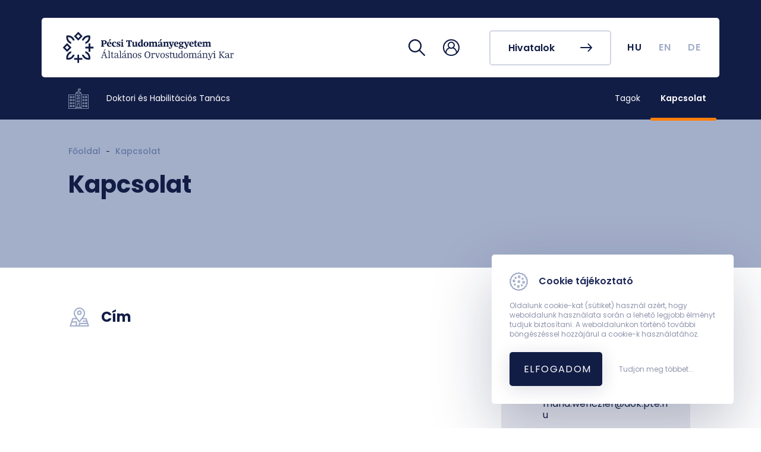

--- FILE ---
content_type: text/html; charset=UTF-8
request_url: https://aok.pte.hu/hu/egyseg/1023/kapcsolat
body_size: 33723
content:
<!DOCTYPE html>
<html lang="hu">
  <head>
    <meta charset="utf-8" />
    <meta name="viewport" content="width=device-width, initial-scale=1, shrink-to-fit=no"/>
    <title>Doktori és Habilitációs Tanács &middot;  Kapcsolat
  &middot; PTE ÁOK</title>

    <link rel="preconnect" href="https://fonts.gstatic.com" />
    <link href="https://fonts.googleapis.com/css2?family=Poppins:wght@400;500;600;700&display=swap" rel="stylesheet"/>
	<link href="https://aok.pte.hu/css/styles.css?v=1756976157" rel="stylesheet" type="text/css" >
    <link rel="stylesheet" href="https://aok.pte.hu/assets/leaflet/leaflet.css"/>
	
	<!-- Global site tag (gtag.js) - Google Analytics -->
	<script async src="https://www.googletagmanager.com/gtag/js?id=G-GS8J3K5550"></script>
	<script>
	  window.dataLayer = window.dataLayer || [];
	  function gtag(){dataLayer.push(arguments);}
	  gtag('js', new Date());

	  gtag('config', 'G-GS8J3K5550');
	</script>
  </head>

  <body class="institute">
    <nav id="nav" class="navigation   --subpage   --not-image ">
      	  <div class="background-scroll" id="navigationBackGround"></div>
      <div class="navigation" id="navInside">
        <div class="navigation__main-container">
          <a class="navigation__logo" href="/hu">
            <svg class="icon --white">
              <use xlink:href="/assets/icons/icons.svg#new_aok_logo_hu"></use>
            </svg>
            <svg class="icon --white --mobile">
              <use
                xlink:href="/assets/icons/icons.svg#new_aok_logo_mini"
              ></use>
            </svg>
          </a>
                      <div class="navigation__actions">
            <a class="navigation__actions__icon" href="/hu/kereses">
              <svg class="icon">
                <use xlink:href="/assets/icons/icons.svg#loupe"></use>
              </svg>
            </a>
            			<div class="navigation__actions__icon --login" data-target="#navbarLogin">
			  <svg class="icon">
				<use xlink:href="/assets/icons/icons.svg#user"></use>
			  </svg>
			</div>
			<div class="navigation__actions__icon --login--mobile" data-target="#navbarLoginMobile">
			  <svg class="icon">
				<use xlink:href="/assets/icons/icons.svg#user"></use>
			  </svg>
			</div>
			            
						<a href="/hu/hivatalok" class="btn btn-sixth">
              <span>Hivatalok</span>
              <svg class="icon">
                <use xlink:href="/assets/icons/icons.svg#arrow-right"></use>
              </svg>
            </a>			
						
          </div>
          <div class="navigation__toggle-menu">
            <button
              id="navbar-toggler-btn"
              class="navbar-toggler"
              type="button"
              aria-controls="navbarContent"
              aria-expanded="false"
              aria-label="Toggle navigation"
            >
              <span class="menu-icon" for="menu-btn"> </span>
              <div class="content">Menü</div>
            </button>
          </div>
        </div>
        <!-- navigation__main-container -->
        <div class="lang-container">
          <ul id="lang-list" class="lang-list">
		<li class="lang-list__element">
			  				<span id="hu" class="lang-link" href="/hu/egyseg/1023/kapcsolat">HU</span>
			  			</li>
			<li class="lang-list__element">
			  				<a id="en" class="lang-link" href="/en/egyseg/1023/kapcsolat">EN</a>
			  		  
			</li>
			<li class="lang-list__element">
			  				<a id="de" class="lang-link" href="/de/egyseg/1023/kapcsolat">DE</a>
			  		  
			</li>
		  </ul>
        </div>
        <div class="main-navigation" id="navigation-mobile">
          <div class="main-navigation__list">
            			  <a class="main-navigation__item " href="/hu/egyseg/1023/munkatarsak">
				<div class="item-title">
				  <span>Tagok</span>
				</div>				
			  </a>
						  <a class="main-navigation__item  active " href="/hu/egyseg/1023/kapcsolat">
				<div class="item-title">
				  <span>Kapcsolat</span>
				</div>				
			  </a>
			          </div>
        </div>
      </div>

      <div class="navigation-small" id="navbarContentSmall">
        <div class="inside-container">
          <div class="navigation-login --mobile" id="navbarLoginMobileTop">            
            <div class="navigation-login__aut">
       <form class="navigation-login__form needs-validation" novalidate action="https://aai.pte.hu/WebAuth/" method="post" accept-charset="utf-8" autocomplete="off">
		<input name="SESSION_ID" type="hidden" value="bT04F72p14NkAx6vUxKDTk4elmbRV7ZDInVM1u5L">
		<input name="ALK_ID" type="hidden" value="434">
        <div class="form-group">
          <input type="text" name="LOGINNAME" class="form-control" id="neptunCode" aria-describedby="neptunCodeHelp" placeholder="Neptun/EHA kód" required>
          <label for="neptunCode" class="form-label">Neptun/EHA kód</label>
          <p class="invalid-feedback">Mező kitöltése kötelező!</p>
        </div>
        <div class="form-group">
          <input type="password" name="PWD" class="form-control" id="password" aria-describedby="PasswordHelp" placeholder="Jelszó" required>
          <label for="password" class="form-label">Jelszó</label>
          <p class="invalid-feedback">Mező kitöltése kötelező!</p>
        </div>
        <button type="submit" class="btn-login">
          <span class="btn-login__title">Belépés</span>
          <svg class="icon --white">
            <use xlink:href="/assets/icons/icons.svg#arrow-right"></use>
          </svg>
        </button>
      </form>
    </div> <!-- navigation-login__aut -->
	        <div class="navigation-login__link">
      <ul class="list_link">
        <li>
          <a class="link_element" href="https://neptun.pte.hu" target="_blank">
            <svg class="icon --login">
              <use xlink:href="/assets/icons/icons.svg#neptun"></use>
            </svg>
            Neptun
          </a>
        </li>
        <li>
          <a class="link_element" href="https://outlook.office.com/mail" target="_blank">
            <svg class="icon --login">
              <use xlink:href="/assets/icons/icons.svg#office"></use>
            </svg>
            Office 365 webmail
          </a>
        </li>
        <li>
          <a class="link_element" href="https://mail.aok.pte.hu" target="_blank">
            <svg class="icon --mail">
              <use xlink:href="/assets/icons/icons.svg#aok_webmail"></use>
            </svg>
            ÁOK webmail
          </a>
        </li>
        <li>
          <a class="link_element" href="https://potepedia.aok.pte.hu" target="_blank">
            <svg class="icon --login">
              <use xlink:href="/assets/icons/icons.svg#potepedia-icon"></use>
            </svg>
            PotePedia
          </a>
        </li>
        <li>
          <a class="link_element" href="https://www.microsoft.com/hu-hu/microsoft-teams/log-in" target="_blank">
            <svg class="icon --login">
              <use xlink:href="/assets/icons/icons.svg#teams-icon"></use>
            </svg>
            Microsoft Teams
          </a>
        </li>
		<li>
		  <a class="link_element" href="https://moodle.pte.hu">
			<svg class="icon --login">
			  <use xlink:href="/assets/icons/icons.svg#moodle"></use>
			</svg>
			Moodle
		  </a>
		</li>
      </ul>
    </div><!-- navigation-login__link -->
        <div class="navigation-login__link">
          <ul class="list_link">
            <li>
              <a class="link_element" href="/hu/egyseg/570">
                <svg class="icon --primary-lighter">
                  <use xlink:href="/assets/icons/icons.svg#government"></use>
                </svg>
                Tanulmányi Hivatal
              </a>
            </li>
			<li>
              <a class="link_element" href="https://kk.pte.hu">
                <svg class="icon --primary-lighter">
                  <use xlink:href="/assets/icons/icons.svg#hospital"></use>
                </svg>
                Klinikai Központ
              </a>
            </li>
			<li>
              <a class="link_element" href="/hu/hivatalok ">
                <svg class="icon --primary-lighter">
                  <use xlink:href="/assets/icons/icons.svg#hospital"></use>
                </svg>
                Hivatalok és egyéb egységek
              </a>
            </li>
			<li>
              <a class="link_element" href="/hok">
                <svg class="icon --primary-lighter">
                  <use xlink:href="/assets/icons/icons.svg#user"></use>
                </svg>
                Hallgatói Önkormányzat
              </a>
            </li>
			<li>
              <a class="link_element" href="/hu/telefonkonyv">
                <svg class="icon --primary-lighter">
                  <use xlink:href="/assets/icons/icons.svg#phonebook"></use>
                </svg>
                Telefonkönyv
              </a>
            </li>
			<li>
              <a class="link_element" href="/hu/koronavirus/9992">
                <svg class="icon --primary-lighter">
                  <use xlink:href="/assets/icons/icons.svg#virus"></use>
                </svg>
                Koronavírus
              </a>
            </li>
			<li>
              <a class="link_element" href="/hu/egyseg/570/szolgaltatasok/6">
                <svg class="icon --primary-lighter">
                  <use xlink:href="/assets/icons/icons.svg#timetable"></use>
                </svg>
                Órarendek
              </a>
            </li>
			 <li>
              <a class="link_element" href="/hu/tanulmanyi-naptar">
                <svg class="icon --primary-lighter">
                  <use xlink:href="/assets/icons/icons.svg#events_icon"></use>
                </svg>
                Tanulmányi naptár
              </a>
            </li>
            <li>
              <a class="link_element" href="/hu/tantargykereso">
                <svg class="icon --primary-lighter">
                  <use xlink:href="/assets/icons/icons.svg#search-2"></use>
                </svg>
                Tantárgykereső
              </a>
            </li>
            <li>
              <a class="link_element" href="https://aok.pte.hu/terkep">
                <svg class="icon --primary-lighter">
                  <use xlink:href="/assets/icons/icons.svg#map"></use>
                </svg>
                Campus térkép
              </a>
            </li>
            
          </ul>
        </div>
        <div class="navigation-login__background"></div>          </div>

          
          			<a href="/hu/hivatalok" class="btn btn-fourth">
              <span>Hivatalok</span>
              <svg class="icon">
                <use xlink:href="/assets/icons/icons.svg#arrow-right"></use>
              </svg>
            </a>			
			          <div class="nav-group">
            <ul class="nav-group__list">
             			  
			  <li class="nav-item">
                <a class="nav-link " href="/hu/egyseg/1023/munkatarsak">Tagok</a>
              </li>
			 			  
			  <li class="nav-item">
                <a class="nav-link  active " href="/hu/egyseg/1023/kapcsolat">Kapcsolat</a>
              </li>
			             </ul>
          </div>

			<div class="sidenav --menu">
                <div class="sidenav__lang-container">
                  <p>Nyelv</p>
                  <ul id="lang-list" class="lang-list">
					<li class="lang-list__element">
					  						<span id="hu" class="lang-link" href="/hu/egyseg/1023/kapcsolat">HU</span>
					  					</li>
					<li class="lang-list__element">
					  						<a id="en" class="lang-link" href="/en/egyseg/1023/kapcsolat">EN</a>
					  		  
					</li>
					<li class="lang-list__element">
					  						<a id="de" class="lang-link" href="/de/egyseg/1023/kapcsolat">DE</a>
					  		  
					</li>
				  </ul>
                </div>
              </div>

          <div class="sidenav__icons">
        
				  
				  
			          </div>
        </div>
      </div>
      <div class="main-navigation" id="navigation">
        <a href="/hu/egyseg/1023" class="main-navigation__logo">
          <div>
            <svg class="icon --institutes">
              <use xlink:href="/assets/icons/icons.svg#institutes"></use>
            </svg>
          </div>
          <p>Doktori és Habilitációs Tanács</p>
        </a>
        <div class="main-navigation__list">
         		  
		  <a class="main-navigation__item  --blue " href="/hu/egyseg/1023/munkatarsak">
            <div class="item-title">
              <span>Tagok</span>
            </div>
            <svg class="icon arrow">
              <use xlink:href="/assets/icons/icons.svg#caret-right"></use>
            </svg>
          </a>
		 		  
		  <a class="main-navigation__item  active " href="/hu/egyseg/1023/kapcsolat">
            <div class="item-title">
              <span>Kapcsolat</span>
            </div>
            <svg class="icon arrow">
              <use xlink:href="/assets/icons/icons.svg#caret-right"></use>
            </svg>
          </a>
		         </div>
        <div class="lang-container">
          <ul id="lang-list" class="lang-list">
			<li class="lang-list__element">
			  				<span id="hu" class="lang-link" href="/hu/egyseg/1023/kapcsolat">HU</span>
			  			</li>
			<li class="lang-list__element">
			  				<a id="en" class="lang-link" href="/en/egyseg/1023/kapcsolat">EN</a>
			  		  
			</li>
			<li class="lang-list__element">
			  				<a id="de" class="lang-link" href="/de/egyseg/1023/kapcsolat">DE</a>
			  		  
			</li>
		  </ul>
        </div>
        <!-- main-navigation__list -->
      </div>
      <!-- main-navigation -->
    </nav>
    <div class="navigation-login " id="navbarLogin">
      <div class="navigation-login__aut">
       <form class="navigation-login__form needs-validation" novalidate action="https://aai.pte.hu/WebAuth/" method="post" accept-charset="utf-8" autocomplete="off">
		<input name="SESSION_ID" type="hidden" value="bT04F72p14NkAx6vUxKDTk4elmbRV7ZDInVM1u5L">
		<input name="ALK_ID" type="hidden" value="434">
        <div class="form-group">
          <input type="text" name="LOGINNAME" class="form-control" id="neptunCode" aria-describedby="neptunCodeHelp" placeholder="Neptun/EHA kód" required>
          <label for="neptunCode" class="form-label">Neptun/EHA kód</label>
          <p class="invalid-feedback">Mező kitöltése kötelező!</p>
        </div>
        <div class="form-group">
          <input type="password" name="PWD" class="form-control" id="password" aria-describedby="PasswordHelp" placeholder="Jelszó" required>
          <label for="password" class="form-label">Jelszó</label>
          <p class="invalid-feedback">Mező kitöltése kötelező!</p>
        </div>
        <button type="submit" class="btn-login">
          <span class="btn-login__title">Belépés</span>
          <svg class="icon --white">
            <use xlink:href="/assets/icons/icons.svg#arrow-right"></use>
          </svg>
        </button>
      </form>
    </div> <!-- navigation-login__aut -->
	        <div class="navigation-login__link">
      <ul class="list_link">
        <li>
          <a class="link_element" href="https://neptun.pte.hu" target="_blank">
            <svg class="icon --login">
              <use xlink:href="/assets/icons/icons.svg#neptun"></use>
            </svg>
            Neptun
          </a>
        </li>
        <li>
          <a class="link_element" href="https://outlook.office.com/mail" target="_blank">
            <svg class="icon --login">
              <use xlink:href="/assets/icons/icons.svg#office"></use>
            </svg>
            Office 365 webmail
          </a>
        </li>
        <li>
          <a class="link_element" href="https://mail.aok.pte.hu" target="_blank">
            <svg class="icon --mail">
              <use xlink:href="/assets/icons/icons.svg#aok_webmail"></use>
            </svg>
            ÁOK webmail
          </a>
        </li>
        <li>
          <a class="link_element" href="https://potepedia.aok.pte.hu" target="_blank">
            <svg class="icon --login">
              <use xlink:href="/assets/icons/icons.svg#potepedia-icon"></use>
            </svg>
            PotePedia
          </a>
        </li>
        <li>
          <a class="link_element" href="https://www.microsoft.com/hu-hu/microsoft-teams/log-in" target="_blank">
            <svg class="icon --login">
              <use xlink:href="/assets/icons/icons.svg#teams-icon"></use>
            </svg>
            Microsoft Teams
          </a>
        </li>
		<li>
		  <a class="link_element" href="https://moodle.pte.hu">
			<svg class="icon --login">
			  <use xlink:href="/assets/icons/icons.svg#moodle"></use>
			</svg>
			Moodle
		  </a>
		</li>
      </ul>
    </div><!-- navigation-login__link -->
        <div class="navigation-login__link">
          <ul class="list_link">
            <li>
              <a class="link_element" href="/hu/egyseg/570">
                <svg class="icon --primary-lighter">
                  <use xlink:href="/assets/icons/icons.svg#government"></use>
                </svg>
                Tanulmányi Hivatal
              </a>
            </li>
			<li>
              <a class="link_element" href="https://kk.pte.hu">
                <svg class="icon --primary-lighter">
                  <use xlink:href="/assets/icons/icons.svg#hospital"></use>
                </svg>
                Klinikai Központ
              </a>
            </li>
			<li>
              <a class="link_element" href="/hu/hivatalok ">
                <svg class="icon --primary-lighter">
                  <use xlink:href="/assets/icons/icons.svg#hospital"></use>
                </svg>
                Hivatalok és egyéb egységek
              </a>
            </li>
			<li>
              <a class="link_element" href="/hok">
                <svg class="icon --primary-lighter">
                  <use xlink:href="/assets/icons/icons.svg#user"></use>
                </svg>
                Hallgatói Önkormányzat
              </a>
            </li>
			<li>
              <a class="link_element" href="/hu/telefonkonyv">
                <svg class="icon --primary-lighter">
                  <use xlink:href="/assets/icons/icons.svg#phonebook"></use>
                </svg>
                Telefonkönyv
              </a>
            </li>
			<li>
              <a class="link_element" href="/hu/koronavirus/9992">
                <svg class="icon --primary-lighter">
                  <use xlink:href="/assets/icons/icons.svg#virus"></use>
                </svg>
                Koronavírus
              </a>
            </li>
			<li>
              <a class="link_element" href="/hu/egyseg/570/szolgaltatasok/6">
                <svg class="icon --primary-lighter">
                  <use xlink:href="/assets/icons/icons.svg#timetable"></use>
                </svg>
                Órarendek
              </a>
            </li>
			 <li>
              <a class="link_element" href="/hu/tanulmanyi-naptar">
                <svg class="icon --primary-lighter">
                  <use xlink:href="/assets/icons/icons.svg#events_icon"></use>
                </svg>
                Tanulmányi naptár
              </a>
            </li>
            <li>
              <a class="link_element" href="/hu/tantargykereso">
                <svg class="icon --primary-lighter">
                  <use xlink:href="/assets/icons/icons.svg#search-2"></use>
                </svg>
                Tantárgykereső
              </a>
            </li>
            <li>
              <a class="link_element" href="https://aok.pte.hu/terkep">
                <svg class="icon --primary-lighter">
                  <use xlink:href="/assets/icons/icons.svg#map"></use>
                </svg>
                Campus térkép
              </a>
            </li>
            
          </ul>
        </div>
        <div class="navigation-login__background"></div>    </div>
    <!-- navigation-login -->
    
	<div class="header__institute  --subpage   --not-image ">
     		  	  

      <div class="navigation-container" id="navbarContent">
        <div class="navigation-container__content">
          <div class="navbar-nav">
            <div class="navigation-login --mobile" id="navbarLoginMobile">
              <div class="navigation-login__aut">
       <form class="navigation-login__form needs-validation" novalidate action="https://aai.pte.hu/WebAuth/" method="post" accept-charset="utf-8" autocomplete="off">
		<input name="SESSION_ID" type="hidden" value="bT04F72p14NkAx6vUxKDTk4elmbRV7ZDInVM1u5L">
		<input name="ALK_ID" type="hidden" value="434">
        <div class="form-group">
          <input type="text" name="LOGINNAME" class="form-control" id="neptunCode" aria-describedby="neptunCodeHelp" placeholder="Neptun/EHA kód" required>
          <label for="neptunCode" class="form-label">Neptun/EHA kód</label>
          <p class="invalid-feedback">Mező kitöltése kötelező!</p>
        </div>
        <div class="form-group">
          <input type="password" name="PWD" class="form-control" id="password" aria-describedby="PasswordHelp" placeholder="Jelszó" required>
          <label for="password" class="form-label">Jelszó</label>
          <p class="invalid-feedback">Mező kitöltése kötelező!</p>
        </div>
        <button type="submit" class="btn-login">
          <span class="btn-login__title">Belépés</span>
          <svg class="icon --white">
            <use xlink:href="/assets/icons/icons.svg#arrow-right"></use>
          </svg>
        </button>
      </form>
    </div> <!-- navigation-login__aut -->
	        <div class="navigation-login__link">
      <ul class="list_link">
        <li>
          <a class="link_element" href="https://neptun.pte.hu" target="_blank">
            <svg class="icon --login">
              <use xlink:href="/assets/icons/icons.svg#neptun"></use>
            </svg>
            Neptun
          </a>
        </li>
        <li>
          <a class="link_element" href="https://outlook.office.com/mail" target="_blank">
            <svg class="icon --login">
              <use xlink:href="/assets/icons/icons.svg#office"></use>
            </svg>
            Office 365 webmail
          </a>
        </li>
        <li>
          <a class="link_element" href="https://mail.aok.pte.hu" target="_blank">
            <svg class="icon --mail">
              <use xlink:href="/assets/icons/icons.svg#aok_webmail"></use>
            </svg>
            ÁOK webmail
          </a>
        </li>
        <li>
          <a class="link_element" href="https://potepedia.aok.pte.hu" target="_blank">
            <svg class="icon --login">
              <use xlink:href="/assets/icons/icons.svg#potepedia-icon"></use>
            </svg>
            PotePedia
          </a>
        </li>
        <li>
          <a class="link_element" href="https://www.microsoft.com/hu-hu/microsoft-teams/log-in" target="_blank">
            <svg class="icon --login">
              <use xlink:href="/assets/icons/icons.svg#teams-icon"></use>
            </svg>
            Microsoft Teams
          </a>
        </li>
		<li>
		  <a class="link_element" href="https://moodle.pte.hu">
			<svg class="icon --login">
			  <use xlink:href="/assets/icons/icons.svg#moodle"></use>
			</svg>
			Moodle
		  </a>
		</li>
      </ul>
    </div><!-- navigation-login__link -->
        <div class="navigation-login__link">
          <ul class="list_link">
            <li>
              <a class="link_element" href="/hu/egyseg/570">
                <svg class="icon --primary-lighter">
                  <use xlink:href="/assets/icons/icons.svg#government"></use>
                </svg>
                Tanulmányi Hivatal
              </a>
            </li>
			<li>
              <a class="link_element" href="https://kk.pte.hu">
                <svg class="icon --primary-lighter">
                  <use xlink:href="/assets/icons/icons.svg#hospital"></use>
                </svg>
                Klinikai Központ
              </a>
            </li>
			<li>
              <a class="link_element" href="/hu/hivatalok ">
                <svg class="icon --primary-lighter">
                  <use xlink:href="/assets/icons/icons.svg#hospital"></use>
                </svg>
                Hivatalok és egyéb egységek
              </a>
            </li>
			<li>
              <a class="link_element" href="/hok">
                <svg class="icon --primary-lighter">
                  <use xlink:href="/assets/icons/icons.svg#user"></use>
                </svg>
                Hallgatói Önkormányzat
              </a>
            </li>
			<li>
              <a class="link_element" href="/hu/telefonkonyv">
                <svg class="icon --primary-lighter">
                  <use xlink:href="/assets/icons/icons.svg#phonebook"></use>
                </svg>
                Telefonkönyv
              </a>
            </li>
			<li>
              <a class="link_element" href="/hu/koronavirus/9992">
                <svg class="icon --primary-lighter">
                  <use xlink:href="/assets/icons/icons.svg#virus"></use>
                </svg>
                Koronavírus
              </a>
            </li>
			<li>
              <a class="link_element" href="/hu/egyseg/570/szolgaltatasok/6">
                <svg class="icon --primary-lighter">
                  <use xlink:href="/assets/icons/icons.svg#timetable"></use>
                </svg>
                Órarendek
              </a>
            </li>
			 <li>
              <a class="link_element" href="/hu/tanulmanyi-naptar">
                <svg class="icon --primary-lighter">
                  <use xlink:href="/assets/icons/icons.svg#events_icon"></use>
                </svg>
                Tanulmányi naptár
              </a>
            </li>
            <li>
              <a class="link_element" href="/hu/tantargykereso">
                <svg class="icon --primary-lighter">
                  <use xlink:href="/assets/icons/icons.svg#search-2"></use>
                </svg>
                Tantárgykereső
              </a>
            </li>
            <li>
              <a class="link_element" href="https://aok.pte.hu/terkep">
                <svg class="icon --primary-lighter">
                  <use xlink:href="/assets/icons/icons.svg#map"></use>
                </svg>
                Campus térkép
              </a>
            </li>
            
          </ul>
        </div>
        <div class="navigation-login__background"></div>            </div>
            <!-- navigation-login --mobile -->
            
            
            <div class="navbar-nav__main-nav">
              <div class="buttons-container">
                <div class="nav-cell --button">
                  <a href="/hu" class="btn btn-fourth">
                    <span>ÁOK</span>
                    <svg class="icon">
                      <use
                        xlink:href="/assets/icons/icons.svg#arrow-right"
                      ></use>
                    </svg>
                  </a>
                </div>
              </div>
              <!-- buttons-container -->

              <div class="links-container">
                <div class="nav-cell">
                  <div class="nav-group">
                    <ul class="nav-group__list">
                     			  
					  <li class="nav-item">
						<a class="nav-link " href="/hu/egyseg/1023/munkatarsak">Tagok</a>
					  </li>
					 			  
					  <li class="nav-item">
						<a class="nav-link  active " href="/hu/egyseg/1023/kapcsolat">Kapcsolat</a>
					  </li>
					 					  
                    </ul>
                  </div>
                  <!-- nav-group -->
                </div>
                <!-- nav-cell -->
              </div>
              <!-- links-container -->

              <div class="sidenav --menu">
                <div class="sidenav__lang-container">
                  <p>Language</p>
                  <ul id="lang-list" class="lang-list">
					<li class="lang-list__element">
					  						<span id="hu" class="lang-link" href="/hu/egyseg/1023/kapcsolat">HU</span>
					  					</li>
					<li class="lang-list__element">
					  						<a id="en" class="lang-link" href="/en/egyseg/1023/kapcsolat">EN</a>
					  		  
					</li>
					<li class="lang-list__element">
					  						<a id="de" class="lang-link" href="/de/egyseg/1023/kapcsolat">DE</a>
					  		  
					</li>
				  </ul>
                </div>
              </div>

              <div class="sidenav__icons">

                		  
						  
				              </div>
            </div>
            <!-- navbar-nav__main-nav -->
          </div>
          <!-- navbar-nav -->
        </div>
        <!-- navigation-container -->
      </div>

		 
					
					<div class="header">
            <div class="header__navigation">
                <a href="/hu/egyseg/1023">Főoldal</a>
                <hr>
                <a>Kapcsolat</a>
            </div>
            <h1 class="header__title">Kapcsolat</h1>
        </div>
    </div>

					    </div>

    <div class="button-container">
      <a class="scroll-up" id="scroll" scroll-target="body">
        <svg class="icon">
          <use xlink:href="/assets/icons/icons.svg#arrow-right"></use>
        </svg>
      </a>
    </div>

    <div class="main-layout page-institute-contacts ">
      <div class="main-layout__content">        
            <div class="content-container">
                <div class="content-main">
                    <div class="custom-content">
                        <div class="adress-container">
                            <svg class="icon">
                                <use xlink:href="/assets/icons/icons.svg#map"></use>
                            </svg>
                            <h2>Cím</h2>
                        </div>
                        						

                                            </div>
                </div>
                <div class="content-sidebar">
                    <div class="content-card --blue --contacts">
                        <h3>Elérhetőségek</h3>
                        <ul>
                          						  						  <li>
							<div>
							<svg class="icon --white">
							  <use xlink:href="/assets/icons/icons.svg#email"></use>
							</svg>
							</div>
							<div>
							  <h4>E-mail cím:</h4>
							  <p><a href="mailto:m&#97;&#x72;&#105;&#97;.w&#101;&#110;&#x63;&#122;ler@a&#x6f;&#107;&#x2e;&#x70;&#116;e&#x2e;h&#117;">m&#x61;r&#x69;&#97;.&#x77;&#101;&#x6e;&#99;&#122;&#x6c;e&#114;&#x40;&#x61;&#x6f;&#x6b;&#x2e;&#x70;&#x74;e&#x2e;h&#x75;</a></p>
							  							</div>
						  </li>
						  						  						  						  						  						  
                        </ul>

						
                        

                    </div>
                    <div class="card-container">
                        <ul>
                                                    </ul>
                    </div>
                </div>
            </div>
        
  
      </div>
    </div>
    <footer class="footer">
      
	  	       <div class="section-general-info">
        <div class="footer__logo">
          <svg class="icon --white">
            <use xlink:href="/assets/icons/icons.svg#aok_logo_hu"></use>
          </svg>
          <svg class="icon --white --mobile">
            <use xlink:href="/assets/icons/icons.svg#aok_logo_mini"></use>
          </svg>
        </div>
        <div class="footer__contact">
          <div class="footer__contact-main">
            <h4 class="footer__contact__title">
              Doktori és Habilitációs Tanács
            </h4>            
            <div>
                	      			      		<span><a href="mailto:&#109;&#97;&#114;&#x69;&#97;.&#119;&#101;n&#x63;z&#108;&#x65;r&#x40;&#97;&#x6f;&#107;&#x2e;&#x70;te&#x2e;&#104;&#117;">&#x6d;&#x61;ri&#97;&#46;w&#x65;&#110;&#x63;zl&#x65;r&#64;&#97;ok.pt&#101;.&#104;&#117;</a></span>            </div>
          </div>
        </div>
      </div>
    </footer>
    <!-- footer -->

  <div class="cookie-box" style="display:none;">
    <h3>
      <svg class="icon">
        <use xlink:href="/assets/icons/icons.svg#cookies"></use>
      </svg>
      Cookie tájékoztató
    </h3>
    <p>
     Oldalunk cookie-kat (sütiket) használ azért, hogy weboldalunk használata során a lehető legjobb élményt tudjuk biztosítani. A weboldalunkon történő további böngészéssel hozzájárul a cookie-k használatához.
    </p>
    <div class="cookie-box__actions">
      <button class="btn btn-seventh" id="cookie-box-agree" style="width:45%">Elfogadom</button>
      <a href="https://pte.hu/adatvedelem" target="_blank">Tudjon meg többet...</a>
    </div>
  </div>
    
  
  </body>
	<script src="https://aok.pte.hu/js/app.js"></script>
    <script src="https://aok.pte.hu/js/old.js"></script>
	<script type="text/javascript">
		setLanguage("HU");
	</script>
	
	
		<script>$(document).ready((function(){setActiveSidenavItem()}))</script>
		
	<!-- begin page level js -->
			<!-- end page level js -->	
</html>

--- FILE ---
content_type: text/css
request_url: https://aok.pte.hu/css/styles.css?v=1756976157
body_size: 738031
content:
body.compensate-for-scrollbar{overflow:hidden}.fancybox-active{height:auto}.fancybox-is-hidden{left:-9999px;margin:0;position:absolute!important;top:-9999px;visibility:hidden}.fancybox-container{-webkit-backface-visibility:hidden;height:100%;left:0;outline:none;position:fixed;-webkit-tap-highlight-color:transparent;top:0;touch-action:manipulation;transform:translateZ(0);width:100%;z-index:99992}.fancybox-container *{box-sizing:border-box}.fancybox-bg,.fancybox-inner,.fancybox-outer,.fancybox-stage{bottom:0;left:0;position:absolute;right:0;top:0}.fancybox-outer{-webkit-overflow-scrolling:touch;overflow-y:auto}.fancybox-bg{background:#1e1e1e;opacity:0;transition-duration:inherit;transition-property:opacity;transition-timing-function:cubic-bezier(.47,0,.74,.71)}.fancybox-is-open .fancybox-bg{opacity:.9;transition-timing-function:cubic-bezier(.22,.61,.36,1)}.fancybox-caption,.fancybox-infobar,.fancybox-navigation .fancybox-button,.fancybox-toolbar{direction:ltr;opacity:0;position:absolute;transition:opacity .25s ease,visibility 0s ease .25s;visibility:hidden;z-index:99997}.fancybox-show-caption .fancybox-caption,.fancybox-show-infobar .fancybox-infobar,.fancybox-show-nav .fancybox-navigation .fancybox-button,.fancybox-show-toolbar .fancybox-toolbar{opacity:1;transition:opacity .25s ease 0s,visibility 0s ease 0s;visibility:visible}.fancybox-infobar{color:#ccc;font-size:13px;-webkit-font-smoothing:subpixel-antialiased;height:44px;left:0;line-height:44px;min-width:44px;mix-blend-mode:difference;padding:0 10px;pointer-events:none;top:0;-webkit-touch-callout:none;-webkit-user-select:none;user-select:none}.fancybox-toolbar{right:0;top:0}.fancybox-stage{direction:ltr;overflow:visible;transform:translateZ(0);z-index:99994}.fancybox-is-open .fancybox-stage{overflow:hidden}.fancybox-slide{-webkit-backface-visibility:hidden;display:none;height:100%;left:0;outline:none;overflow:auto;-webkit-overflow-scrolling:touch;padding:44px;position:absolute;text-align:center;top:0;transition-property:transform,opacity;white-space:normal;width:100%;z-index:99994}.fancybox-slide:before{content:"";display:inline-block;font-size:0;height:100%;vertical-align:middle;width:0}.fancybox-is-sliding .fancybox-slide,.fancybox-slide--current,.fancybox-slide--next,.fancybox-slide--previous{display:block}.fancybox-slide--image{overflow:hidden;padding:44px 0}.fancybox-slide--image:before{display:none}.fancybox-slide--html{padding:6px}.fancybox-content{background:#fff;display:inline-block;margin:0;max-width:100%;overflow:auto;-webkit-overflow-scrolling:touch;padding:44px;position:relative;text-align:left;vertical-align:middle}.fancybox-slide--image .fancybox-content{animation-timing-function:cubic-bezier(.5,0,.14,1);-webkit-backface-visibility:hidden;background:transparent;background-repeat:no-repeat;background-size:100% 100%;left:0;max-width:none;overflow:visible;padding:0;position:absolute;top:0;transform-origin:top left;transition-property:transform,opacity;-webkit-user-select:none;user-select:none;z-index:99995}.fancybox-can-zoomOut .fancybox-content{cursor:zoom-out}.fancybox-can-zoomIn .fancybox-content{cursor:zoom-in}.fancybox-can-pan .fancybox-content,.fancybox-can-swipe .fancybox-content{cursor:grab}.fancybox-is-grabbing .fancybox-content{cursor:grabbing}.fancybox-container [data-selectable=true]{cursor:text}.fancybox-image,.fancybox-spaceball{background:transparent;border:0;height:100%;left:0;margin:0;max-height:none;max-width:none;padding:0;position:absolute;top:0;-webkit-user-select:none;user-select:none;width:100%}.fancybox-spaceball{z-index:1}.fancybox-slide--iframe .fancybox-content,.fancybox-slide--map .fancybox-content,.fancybox-slide--pdf .fancybox-content,.fancybox-slide--video .fancybox-content{height:100%;overflow:visible;padding:0;width:100%}.fancybox-slide--video .fancybox-content{background:#000}.fancybox-slide--map .fancybox-content{background:#e5e3df}.fancybox-slide--iframe .fancybox-content{background:#fff}.fancybox-iframe,.fancybox-video{background:transparent;border:0;display:block;height:100%;margin:0;overflow:hidden;padding:0;width:100%}.fancybox-iframe{left:0;position:absolute;top:0}.fancybox-error{background:#fff;cursor:default;max-width:400px;padding:40px;width:100%}.fancybox-error p{color:#444;font-size:16px;line-height:20px;margin:0;padding:0}.fancybox-button{background:rgba(30,30,30,.6);border:0;border-radius:0;box-shadow:none;cursor:pointer;display:inline-block;height:44px;margin:0;padding:10px;position:relative;transition:color .2s;vertical-align:top;visibility:inherit;width:44px}.fancybox-button,.fancybox-button:link,.fancybox-button:visited{color:#ccc}.fancybox-button:hover{color:#fff}.fancybox-button:focus{outline:none}.fancybox-button.fancybox-focus{outline:1px dotted}.fancybox-button[disabled],.fancybox-button[disabled]:hover{color:#888;cursor:default;outline:none}.fancybox-button div{height:100%}.fancybox-button svg{display:block;height:100%;overflow:visible;position:relative;width:100%}.fancybox-button svg path{fill:currentColor;stroke-width:0}.fancybox-button--fsenter svg:nth-child(2),.fancybox-button--fsexit svg:first-child,.fancybox-button--pause svg:first-child,.fancybox-button--play svg:nth-child(2){display:none}.fancybox-progress{background:#ff5268;height:2px;left:0;position:absolute;right:0;top:0;transform:scaleX(0);transform-origin:0;transition-property:transform;transition-timing-function:linear;z-index:99998}.fancybox-close-small{background:transparent;border:0;border-radius:0;color:#ccc;cursor:pointer;opacity:.8;padding:8px;position:absolute;right:-12px;top:-44px;z-index:401}.fancybox-close-small:hover{color:#fff;opacity:1}.fancybox-slide--html .fancybox-close-small{color:currentColor;padding:10px;right:0;top:0}.fancybox-slide--image.fancybox-is-scaling .fancybox-content{overflow:hidden}.fancybox-is-scaling .fancybox-close-small,.fancybox-is-zoomable.fancybox-can-pan .fancybox-close-small{display:none}.fancybox-navigation .fancybox-button{background-clip:content-box;height:100px;opacity:0;position:absolute;top:calc(50% - 50px);width:70px}.fancybox-navigation .fancybox-button div{padding:7px}.fancybox-navigation .fancybox-button--arrow_left{left:0;left:env(safe-area-inset-left);padding:31px 26px 31px 6px}.fancybox-navigation .fancybox-button--arrow_right{padding:31px 6px 31px 26px;right:0;right:env(safe-area-inset-right)}.fancybox-caption{background:linear-gradient(0deg,rgba(0,0,0,.85) 0,rgba(0,0,0,.3) 50%,rgba(0,0,0,.15) 65%,rgba(0,0,0,.075) 75.5%,rgba(0,0,0,.037) 82.85%,rgba(0,0,0,.019) 88%,transparent);bottom:0;color:#eee;font-size:14px;font-weight:400;left:0;line-height:1.5;padding:75px 44px 25px;pointer-events:none;right:0;text-align:center;z-index:99996}@supports (padding:max(0px)){.fancybox-caption{padding:75px max(44px,env(safe-area-inset-right)) max(25px,env(safe-area-inset-bottom)) max(44px,env(safe-area-inset-left))}}.fancybox-caption--separate{margin-top:-50px}.fancybox-caption__body{max-height:50vh;overflow:auto;pointer-events:all}.fancybox-caption a,.fancybox-caption a:link,.fancybox-caption a:visited{color:#ccc;text-decoration:none}.fancybox-caption a:hover{color:#fff;text-decoration:underline}.fancybox-loading{animation:a 1s linear infinite;background:transparent;border:4px solid #888;border-bottom-color:#fff;border-radius:50%;height:50px;left:50%;margin:-25px 0 0 -25px;opacity:.7;padding:0;position:absolute;top:50%;width:50px;z-index:99999}@keyframes a{to{transform:rotate(1turn)}}.fancybox-animated{transition-timing-function:cubic-bezier(0,0,.25,1)}.fancybox-fx-slide.fancybox-slide--previous{opacity:0;transform:translate3d(-100%,0,0)}.fancybox-fx-slide.fancybox-slide--next{opacity:0;transform:translate3d(100%,0,0)}.fancybox-fx-slide.fancybox-slide--current{opacity:1;transform:translateZ(0)}.fancybox-fx-fade.fancybox-slide--next,.fancybox-fx-fade.fancybox-slide--previous{opacity:0;transition-timing-function:cubic-bezier(.19,1,.22,1)}.fancybox-fx-fade.fancybox-slide--current{opacity:1}.fancybox-fx-zoom-in-out.fancybox-slide--previous{opacity:0;transform:scale3d(1.5,1.5,1.5)}.fancybox-fx-zoom-in-out.fancybox-slide--next{opacity:0;transform:scale3d(.5,.5,.5)}.fancybox-fx-zoom-in-out.fancybox-slide--current{opacity:1;transform:scaleX(1)}.fancybox-fx-rotate.fancybox-slide--previous{opacity:0;transform:rotate(-1turn)}.fancybox-fx-rotate.fancybox-slide--next{opacity:0;transform:rotate(1turn)}.fancybox-fx-rotate.fancybox-slide--current{opacity:1;transform:rotate(0deg)}.fancybox-fx-circular.fancybox-slide--previous{opacity:0;transform:scale3d(0,0,0) translate3d(-100%,0,0)}.fancybox-fx-circular.fancybox-slide--next{opacity:0;transform:scale3d(0,0,0) translate3d(100%,0,0)}.fancybox-fx-circular.fancybox-slide--current{opacity:1;transform:scaleX(1) translateZ(0)}.fancybox-fx-tube.fancybox-slide--previous{transform:translate3d(-100%,0,0) scale(.1) skew(-10deg)}.fancybox-fx-tube.fancybox-slide--next{transform:translate3d(100%,0,0) scale(.1) skew(10deg)}.fancybox-fx-tube.fancybox-slide--current{transform:translateZ(0) scale(1)}@media (max-height:576px){.fancybox-slide{padding-left:6px;padding-right:6px}.fancybox-slide--image{padding:6px 0}.fancybox-close-small{right:-6px}.fancybox-slide--image .fancybox-close-small{background:#4e4e4e;color:#f2f4f6;height:36px;opacity:1;padding:6px;right:0;top:0;width:36px}.fancybox-caption{padding-left:12px;padding-right:12px}@supports (padding:max(0px)){.fancybox-caption{padding-left:max(12px,env(safe-area-inset-left));padding-right:max(12px,env(safe-area-inset-right))}}}.fancybox-share{background:#f4f4f4;border-radius:3px;max-width:90%;padding:30px;text-align:center}.fancybox-share h1{color:#222;font-size:35px;font-weight:700;margin:0 0 20px}.fancybox-share p{margin:0;padding:0}.fancybox-share__button{border:0;border-radius:3px;display:inline-block;font-size:14px;font-weight:700;line-height:40px;margin:0 5px 10px;min-width:130px;padding:0 15px;text-decoration:none;transition:all .2s;-webkit-user-select:none;user-select:none;white-space:nowrap}.fancybox-share__button:link,.fancybox-share__button:visited{color:#fff}.fancybox-share__button:hover{text-decoration:none}.fancybox-share__button--fb{background:#3b5998}.fancybox-share__button--fb:hover{background:#344e86}.fancybox-share__button--pt{background:#bd081d}.fancybox-share__button--pt:hover{background:#aa0719}.fancybox-share__button--tw{background:#1da1f2}.fancybox-share__button--tw:hover{background:#0d95e8}.fancybox-share__button svg{height:25px;margin-right:7px;position:relative;top:-1px;vertical-align:middle;width:25px}.fancybox-share__button svg path{fill:#fff}.fancybox-share__input{background:transparent;border:0;border-bottom:1px solid #d7d7d7;border-radius:0;color:#5d5b5b;font-size:14px;margin:10px 0 0;outline:none;padding:10px 15px;width:100%}.fancybox-thumbs{background:#ddd;bottom:0;display:none;margin:0;-webkit-overflow-scrolling:touch;-ms-overflow-style:-ms-autohiding-scrollbar;padding:2px 2px 4px;position:absolute;right:0;-webkit-tap-highlight-color:rgba(0,0,0,0);top:0;width:212px;z-index:99995}.fancybox-thumbs-x{overflow-x:auto;overflow-y:hidden}.fancybox-show-thumbs .fancybox-thumbs{display:block}.fancybox-show-thumbs .fancybox-inner{right:212px}.fancybox-thumbs__list{font-size:0;height:100%;list-style:none;margin:0;overflow-x:hidden;overflow-y:auto;padding:0;position:absolute;position:relative;white-space:nowrap;width:100%}.fancybox-thumbs-x .fancybox-thumbs__list{overflow:hidden}.fancybox-thumbs-y .fancybox-thumbs__list::-webkit-scrollbar{width:7px}.fancybox-thumbs-y .fancybox-thumbs__list::-webkit-scrollbar-track{background:#fff;border-radius:10px;box-shadow:inset 0 0 6px rgba(0,0,0,.3)}.fancybox-thumbs-y .fancybox-thumbs__list::-webkit-scrollbar-thumb{background:#2a2a2a;border-radius:10px}.fancybox-thumbs__list a{-webkit-backface-visibility:hidden;backface-visibility:hidden;background-color:rgba(0,0,0,.1);background-position:50%;background-repeat:no-repeat;background-size:cover;cursor:pointer;float:left;height:75px;margin:2px;max-height:calc(100% - 8px);max-width:calc(50% - 4px);outline:none;overflow:hidden;padding:0;position:relative;-webkit-tap-highlight-color:transparent;width:100px}.fancybox-thumbs__list a:before{border:6px solid #ff5268;bottom:0;content:"";left:0;opacity:0;position:absolute;right:0;top:0;transition:all .2s cubic-bezier(.25,.46,.45,.94);z-index:99991}.fancybox-thumbs__list a:focus:before{opacity:.5}.fancybox-thumbs__list a.fancybox-thumbs-active:before{opacity:1}@media (max-width:576px){.fancybox-thumbs{width:110px}.fancybox-show-thumbs .fancybox-inner{right:110px}.fancybox-thumbs__list a{max-width:calc(100% - 10px)}}
@charset "UTF-8";
/*!
 * Bootstrap v4.5.3 (https://getbootstrap.com/)
 * Copyright 2011-2020 The Bootstrap Authors
 * Copyright 2011-2020 Twitter, Inc.
 * Licensed under MIT (https://github.com/twbs/bootstrap/blob/main/LICENSE)
 */
:root {
  --blue: #007bff;
  --indigo: #6610f2;
  --purple: #6f42c1;
  --pink: #e83e8c;
  --red: #dc3545;
  --orange: #fd7e14;
  --yellow: #ffc107;
  --green: #28a745;
  --teal: #20c997;
  --cyan: #17a2b8;
  --white: #fff;
  --gray: #6c757d;
  --gray-dark: #343a40;
  --primary: #007bff;
  --secondary: #6c757d;
  --success: #28a745;
  --info: #17a2b8;
  --warning: #ffc107;
  --danger: #dc3545;
  --light: #f8f9fa;
  --dark: #343a40;
  --breakpoint-xs: 0;
  --breakpoint-sm: 576px;
  --breakpoint-md: 768px;
  --breakpoint-lg: 992px;
  --breakpoint-xl: 1200px;
  --font-family-sans-serif: -apple-system, BlinkMacSystemFont, "Segoe UI", Roboto, "Helvetica Neue", Arial, "Noto Sans", sans-serif, "Apple Color Emoji", "Segoe UI Emoji", "Segoe UI Symbol", "Noto Color Emoji";
  --font-family-monospace: SFMono-Regular, Menlo, Monaco, Consolas, "Liberation Mono", "Courier New", monospace;
}

*,
*::before,
*::after {
  box-sizing: border-box;
}

html {
  font-family: sans-serif;
  line-height: 1.15;
  -webkit-text-size-adjust: 100%;
  -webkit-tap-highlight-color: rgba(0, 0, 0, 0);
}

article, aside, figcaption, figure, footer, header, hgroup, main, nav, section {
  display: block;
}

body {
  margin: 0;
  font-family: -apple-system, BlinkMacSystemFont, "Segoe UI", Roboto, "Helvetica Neue", Arial, "Noto Sans", sans-serif, "Apple Color Emoji", "Segoe UI Emoji", "Segoe UI Symbol", "Noto Color Emoji";
  font-size: 1rem;
  font-weight: 400;
  line-height: 1.5;
  color: #212529;
  text-align: left;
  background-color: #fff;
}

[tabindex="-1"]:focus:not(:focus-visible) {
  outline: 0 !important;
}

hr {
  box-sizing: content-box;
  height: 0;
  overflow: visible;
}

h1, h2, h3, h4, h5, h6 {
  margin-top: 0;
  margin-bottom: 0.5rem;
}

p {
  margin-top: 0;
  margin-bottom: 1rem;
}

abbr[title],
abbr[data-original-title] {
  text-decoration: underline;
  -webkit-text-decoration: underline dotted;
          text-decoration: underline dotted;
  cursor: help;
  border-bottom: 0;
  -webkit-text-decoration-skip-ink: none;
          text-decoration-skip-ink: none;
}

address {
  margin-bottom: 1rem;
  font-style: normal;
  line-height: inherit;
}

ol,
ul,
dl {
  margin-top: 0;
  margin-bottom: 1rem;
}

ol ol,
ul ul,
ol ul,
ul ol {
  margin-bottom: 0;
}

dt {
  font-weight: 700;
}

dd {
  margin-bottom: 0.5rem;
  margin-left: 0;
}

blockquote {
  margin: 0 0 1rem;
}

b,
strong {
  font-weight: bolder;
}

small {
  font-size: 80%;
}

sub,
sup {
  position: relative;
  font-size: 75%;
  line-height: 0;
  vertical-align: baseline;
}

sub {
  bottom: -0.25em;
}

sup {
  top: -0.5em;
}

a {
  color: #007bff;
  text-decoration: none;
  background-color: transparent;
}
a:hover {
  color: #0056b3;
  text-decoration: underline;
}

a:not([href]):not([class]) {
  color: inherit;
  text-decoration: none;
}
a:not([href]):not([class]):hover {
  color: inherit;
  text-decoration: none;
}

pre,
code,
kbd,
samp {
  font-family: SFMono-Regular, Menlo, Monaco, Consolas, "Liberation Mono", "Courier New", monospace;
  font-size: 1em;
}

pre {
  margin-top: 0;
  margin-bottom: 1rem;
  overflow: auto;
  -ms-overflow-style: scrollbar;
}

figure {
  margin: 0 0 1rem;
}

img {
  vertical-align: middle;
  border-style: none;
}

svg {
  overflow: hidden;
  vertical-align: middle;
}

table {
  border-collapse: collapse;
}

caption {
  padding-top: 0.75rem;
  padding-bottom: 0.75rem;
  color: #6c757d;
  text-align: left;
  caption-side: bottom;
}

th {
  text-align: inherit;
  text-align: -webkit-match-parent;
}

label {
  display: inline-block;
  margin-bottom: 0.5rem;
}

button {
  border-radius: 0;
}

button:focus {
  outline: 1px dotted;
  outline: 5px auto -webkit-focus-ring-color;
}

input,
button,
select,
optgroup,
textarea {
  margin: 0;
  font-family: inherit;
  font-size: inherit;
  line-height: inherit;
}

button,
input {
  overflow: visible;
}

button,
select {
  text-transform: none;
}

[role=button] {
  cursor: pointer;
}

select {
  word-wrap: normal;
}

button,
[type=button],
[type=reset],
[type=submit] {
  -webkit-appearance: button;
}

button:not(:disabled),
[type=button]:not(:disabled),
[type=reset]:not(:disabled),
[type=submit]:not(:disabled) {
  cursor: pointer;
}

button::-moz-focus-inner,
[type=button]::-moz-focus-inner,
[type=reset]::-moz-focus-inner,
[type=submit]::-moz-focus-inner {
  padding: 0;
  border-style: none;
}

input[type=radio],
input[type=checkbox] {
  box-sizing: border-box;
  padding: 0;
}

textarea {
  overflow: auto;
  resize: vertical;
}

fieldset {
  min-width: 0;
  padding: 0;
  margin: 0;
  border: 0;
}

legend {
  display: block;
  width: 100%;
  max-width: 100%;
  padding: 0;
  margin-bottom: 0.5rem;
  font-size: 1.5rem;
  line-height: inherit;
  color: inherit;
  white-space: normal;
}

progress {
  vertical-align: baseline;
}

[type=number]::-webkit-inner-spin-button,
[type=number]::-webkit-outer-spin-button {
  height: auto;
}

[type=search] {
  outline-offset: -2px;
  -webkit-appearance: none;
}

[type=search]::-webkit-search-decoration {
  -webkit-appearance: none;
}

::-webkit-file-upload-button {
  font: inherit;
  -webkit-appearance: button;
}

output {
  display: inline-block;
}

summary {
  display: list-item;
  cursor: pointer;
}

template {
  display: none;
}

[hidden] {
  display: none !important;
}

h1, h2, h3, h4, h5, h6,
.h1, .h2, .h3, .h4, .h5, .h6 {
  margin-bottom: 0.5rem;
  font-weight: 500;
  line-height: 1.2;
}

h1, .h1 {
  font-size: 2.5rem;
}

h2, .h2 {
  font-size: 2rem;
}

h3, .h3 {
  font-size: 1.75rem;
}

h4, .h4 {
  font-size: 1.5rem;
}

h5, .h5 {
  font-size: 1.25rem;
}

h6, .h6 {
  font-size: 1rem;
}

.lead {
  font-size: 1.25rem;
  font-weight: 300;
}

.display-1 {
  font-size: 6rem;
  font-weight: 300;
  line-height: 1.2;
}

.display-2 {
  font-size: 5.5rem;
  font-weight: 300;
  line-height: 1.2;
}

.display-3 {
  font-size: 4.5rem;
  font-weight: 300;
  line-height: 1.2;
}

.display-4 {
  font-size: 3.5rem;
  font-weight: 300;
  line-height: 1.2;
}

hr {
  margin-top: 1rem;
  margin-bottom: 1rem;
  border: 0;
  border-top: 1px solid rgba(0, 0, 0, 0.1);
}

small,
.small {
  font-size: 80%;
  font-weight: 400;
}

mark,
.mark {
  padding: 0.2em;
  background-color: #fcf8e3;
}

.list-unstyled {
  padding-left: 0;
  list-style: none;
}

.list-inline {
  padding-left: 0;
  list-style: none;
}

.list-inline-item {
  display: inline-block;
}
.list-inline-item:not(:last-child) {
  margin-right: 0.5rem;
}

.initialism {
  font-size: 90%;
  text-transform: uppercase;
}

.blockquote {
  margin-bottom: 1rem;
  font-size: 1.25rem;
}

.blockquote-footer {
  display: block;
  font-size: 80%;
  color: #6c757d;
}
.blockquote-footer::before {
  content: "— ";
}

.img-fluid {
  max-width: 100%;
  height: auto;
}

.img-thumbnail {
  padding: 0.25rem;
  background-color: #fff;
  border: 1px solid #dee2e6;
  border-radius: 0.25rem;
  max-width: 100%;
  height: auto;
}

.figure {
  display: inline-block;
}

.figure-img {
  margin-bottom: 0.5rem;
  line-height: 1;
}

.figure-caption {
  font-size: 90%;
  color: #6c757d;
}

code {
  font-size: 87.5%;
  color: #e83e8c;
  word-wrap: break-word;
}
a > code {
  color: inherit;
}

kbd {
  padding: 0.2rem 0.4rem;
  font-size: 87.5%;
  color: #fff;
  background-color: #212529;
  border-radius: 0.2rem;
}
kbd kbd {
  padding: 0;
  font-size: 100%;
  font-weight: 700;
}

pre {
  display: block;
  font-size: 87.5%;
  color: #212529;
}
pre code {
  font-size: inherit;
  color: inherit;
  word-break: normal;
}

.pre-scrollable {
  max-height: 340px;
  overflow-y: scroll;
}

.container,
.container-fluid,
.container-xl,
.container-lg,
.container-md,
.container-sm {
  width: 100%;
  padding-right: 15px;
  padding-left: 15px;
  margin-right: auto;
  margin-left: auto;
}

@media (min-width: 576px) {
  .container-sm, .container {
    max-width: 540px;
  }
}
@media (min-width: 768px) {
  .container-md, .container-sm, .container {
    max-width: 720px;
  }
}
@media (min-width: 992px) {
  .container-lg, .container-md, .container-sm, .container {
    max-width: 960px;
  }
}
@media (min-width: 1200px) {
  .container-xl, .container-lg, .container-md, .container-sm, .container {
    max-width: 1140px;
  }
}
.row {
  display: flex;
  flex-wrap: wrap;
  margin-right: -15px;
  margin-left: -15px;
}

.no-gutters {
  margin-right: 0;
  margin-left: 0;
}
.no-gutters > .col,
.no-gutters > [class*=col-] {
  padding-right: 0;
  padding-left: 0;
}

.col-xl,
.col-xl-auto, .col-xl-12, .col-xl-11, .col-xl-10, .col-xl-9, .col-xl-8, .col-xl-7, .col-xl-6, .col-xl-5, .col-xl-4, .col-xl-3, .col-xl-2, .col-xl-1, .col-lg,
.col-lg-auto, .col-lg-12, .col-lg-11, .col-lg-10, .col-lg-9, .col-lg-8, .col-lg-7, .col-lg-6, .col-lg-5, .col-lg-4, .col-lg-3, .col-lg-2, .col-lg-1, .col-md,
.col-md-auto, .col-md-12, .col-md-11, .col-md-10, .col-md-9, .col-md-8, .col-md-7, .col-md-6, .col-md-5, .col-md-4, .col-md-3, .col-md-2, .col-md-1, .col-sm,
.col-sm-auto, .col-sm-12, .col-sm-11, .col-sm-10, .col-sm-9, .col-sm-8, .col-sm-7, .col-sm-6, .col-sm-5, .col-sm-4, .col-sm-3, .col-sm-2, .col-sm-1, .col,
.col-auto, .col-12, .col-11, .col-10, .col-9, .col-8, .col-7, .col-6, .col-5, .col-4, .col-3, .col-2, .col-1 {
  position: relative;
  width: 100%;
  padding-right: 15px;
  padding-left: 15px;
}

.col {
  flex-basis: 0;
  flex-grow: 1;
  max-width: 100%;
}

.row-cols-1 > * {
  flex: 0 0 100%;
  max-width: 100%;
}

.row-cols-2 > * {
  flex: 0 0 50%;
  max-width: 50%;
}

.row-cols-3 > * {
  flex: 0 0 33.3333333333%;
  max-width: 33.3333333333%;
}

.row-cols-4 > * {
  flex: 0 0 25%;
  max-width: 25%;
}

.row-cols-5 > * {
  flex: 0 0 20%;
  max-width: 20%;
}

.row-cols-6 > * {
  flex: 0 0 16.6666666667%;
  max-width: 16.6666666667%;
}

.col-auto {
  flex: 0 0 auto;
  width: auto;
  max-width: 100%;
}

.col-1 {
  flex: 0 0 8.3333333333%;
  max-width: 8.3333333333%;
}

.col-2 {
  flex: 0 0 16.6666666667%;
  max-width: 16.6666666667%;
}

.col-3 {
  flex: 0 0 25%;
  max-width: 25%;
}

.col-4 {
  flex: 0 0 33.3333333333%;
  max-width: 33.3333333333%;
}

.col-5 {
  flex: 0 0 41.6666666667%;
  max-width: 41.6666666667%;
}

.col-6 {
  flex: 0 0 50%;
  max-width: 50%;
}

.col-7 {
  flex: 0 0 58.3333333333%;
  max-width: 58.3333333333%;
}

.col-8 {
  flex: 0 0 66.6666666667%;
  max-width: 66.6666666667%;
}

.col-9 {
  flex: 0 0 75%;
  max-width: 75%;
}

.col-10 {
  flex: 0 0 83.3333333333%;
  max-width: 83.3333333333%;
}

.col-11 {
  flex: 0 0 91.6666666667%;
  max-width: 91.6666666667%;
}

.col-12 {
  flex: 0 0 100%;
  max-width: 100%;
}

.order-first {
  order: -1;
}

.order-last {
  order: 13;
}

.order-0 {
  order: 0;
}

.order-1 {
  order: 1;
}

.order-2 {
  order: 2;
}

.order-3 {
  order: 3;
}

.order-4 {
  order: 4;
}

.order-5 {
  order: 5;
}

.order-6 {
  order: 6;
}

.order-7 {
  order: 7;
}

.order-8 {
  order: 8;
}

.order-9 {
  order: 9;
}

.order-10 {
  order: 10;
}

.order-11 {
  order: 11;
}

.order-12 {
  order: 12;
}

.offset-1 {
  margin-left: 8.3333333333%;
}

.offset-2 {
  margin-left: 16.6666666667%;
}

.offset-3 {
  margin-left: 25%;
}

.offset-4 {
  margin-left: 33.3333333333%;
}

.offset-5 {
  margin-left: 41.6666666667%;
}

.offset-6 {
  margin-left: 50%;
}

.offset-7 {
  margin-left: 58.3333333333%;
}

.offset-8 {
  margin-left: 66.6666666667%;
}

.offset-9 {
  margin-left: 75%;
}

.offset-10 {
  margin-left: 83.3333333333%;
}

.offset-11 {
  margin-left: 91.6666666667%;
}

@media (min-width: 576px) {
  .col-sm {
    flex-basis: 0;
    flex-grow: 1;
    max-width: 100%;
  }

  .row-cols-sm-1 > * {
    flex: 0 0 100%;
    max-width: 100%;
  }

  .row-cols-sm-2 > * {
    flex: 0 0 50%;
    max-width: 50%;
  }

  .row-cols-sm-3 > * {
    flex: 0 0 33.3333333333%;
    max-width: 33.3333333333%;
  }

  .row-cols-sm-4 > * {
    flex: 0 0 25%;
    max-width: 25%;
  }

  .row-cols-sm-5 > * {
    flex: 0 0 20%;
    max-width: 20%;
  }

  .row-cols-sm-6 > * {
    flex: 0 0 16.6666666667%;
    max-width: 16.6666666667%;
  }

  .col-sm-auto {
    flex: 0 0 auto;
    width: auto;
    max-width: 100%;
  }

  .col-sm-1 {
    flex: 0 0 8.3333333333%;
    max-width: 8.3333333333%;
  }

  .col-sm-2 {
    flex: 0 0 16.6666666667%;
    max-width: 16.6666666667%;
  }

  .col-sm-3 {
    flex: 0 0 25%;
    max-width: 25%;
  }

  .col-sm-4 {
    flex: 0 0 33.3333333333%;
    max-width: 33.3333333333%;
  }

  .col-sm-5 {
    flex: 0 0 41.6666666667%;
    max-width: 41.6666666667%;
  }

  .col-sm-6 {
    flex: 0 0 50%;
    max-width: 50%;
  }

  .col-sm-7 {
    flex: 0 0 58.3333333333%;
    max-width: 58.3333333333%;
  }

  .col-sm-8 {
    flex: 0 0 66.6666666667%;
    max-width: 66.6666666667%;
  }

  .col-sm-9 {
    flex: 0 0 75%;
    max-width: 75%;
  }

  .col-sm-10 {
    flex: 0 0 83.3333333333%;
    max-width: 83.3333333333%;
  }

  .col-sm-11 {
    flex: 0 0 91.6666666667%;
    max-width: 91.6666666667%;
  }

  .col-sm-12 {
    flex: 0 0 100%;
    max-width: 100%;
  }

  .order-sm-first {
    order: -1;
  }

  .order-sm-last {
    order: 13;
  }

  .order-sm-0 {
    order: 0;
  }

  .order-sm-1 {
    order: 1;
  }

  .order-sm-2 {
    order: 2;
  }

  .order-sm-3 {
    order: 3;
  }

  .order-sm-4 {
    order: 4;
  }

  .order-sm-5 {
    order: 5;
  }

  .order-sm-6 {
    order: 6;
  }

  .order-sm-7 {
    order: 7;
  }

  .order-sm-8 {
    order: 8;
  }

  .order-sm-9 {
    order: 9;
  }

  .order-sm-10 {
    order: 10;
  }

  .order-sm-11 {
    order: 11;
  }

  .order-sm-12 {
    order: 12;
  }

  .offset-sm-0 {
    margin-left: 0;
  }

  .offset-sm-1 {
    margin-left: 8.3333333333%;
  }

  .offset-sm-2 {
    margin-left: 16.6666666667%;
  }

  .offset-sm-3 {
    margin-left: 25%;
  }

  .offset-sm-4 {
    margin-left: 33.3333333333%;
  }

  .offset-sm-5 {
    margin-left: 41.6666666667%;
  }

  .offset-sm-6 {
    margin-left: 50%;
  }

  .offset-sm-7 {
    margin-left: 58.3333333333%;
  }

  .offset-sm-8 {
    margin-left: 66.6666666667%;
  }

  .offset-sm-9 {
    margin-left: 75%;
  }

  .offset-sm-10 {
    margin-left: 83.3333333333%;
  }

  .offset-sm-11 {
    margin-left: 91.6666666667%;
  }
}
@media (min-width: 768px) {
  .col-md {
    flex-basis: 0;
    flex-grow: 1;
    max-width: 100%;
  }

  .row-cols-md-1 > * {
    flex: 0 0 100%;
    max-width: 100%;
  }

  .row-cols-md-2 > * {
    flex: 0 0 50%;
    max-width: 50%;
  }

  .row-cols-md-3 > * {
    flex: 0 0 33.3333333333%;
    max-width: 33.3333333333%;
  }

  .row-cols-md-4 > * {
    flex: 0 0 25%;
    max-width: 25%;
  }

  .row-cols-md-5 > * {
    flex: 0 0 20%;
    max-width: 20%;
  }

  .row-cols-md-6 > * {
    flex: 0 0 16.6666666667%;
    max-width: 16.6666666667%;
  }

  .col-md-auto {
    flex: 0 0 auto;
    width: auto;
    max-width: 100%;
  }

  .col-md-1 {
    flex: 0 0 8.3333333333%;
    max-width: 8.3333333333%;
  }

  .col-md-2 {
    flex: 0 0 16.6666666667%;
    max-width: 16.6666666667%;
  }

  .col-md-3 {
    flex: 0 0 25%;
    max-width: 25%;
  }

  .col-md-4 {
    flex: 0 0 33.3333333333%;
    max-width: 33.3333333333%;
  }

  .col-md-5 {
    flex: 0 0 41.6666666667%;
    max-width: 41.6666666667%;
  }

  .col-md-6 {
    flex: 0 0 50%;
    max-width: 50%;
  }

  .col-md-7 {
    flex: 0 0 58.3333333333%;
    max-width: 58.3333333333%;
  }

  .col-md-8 {
    flex: 0 0 66.6666666667%;
    max-width: 66.6666666667%;
  }

  .col-md-9 {
    flex: 0 0 75%;
    max-width: 75%;
  }

  .col-md-10 {
    flex: 0 0 83.3333333333%;
    max-width: 83.3333333333%;
  }

  .col-md-11 {
    flex: 0 0 91.6666666667%;
    max-width: 91.6666666667%;
  }

  .col-md-12 {
    flex: 0 0 100%;
    max-width: 100%;
  }

  .order-md-first {
    order: -1;
  }

  .order-md-last {
    order: 13;
  }

  .order-md-0 {
    order: 0;
  }

  .order-md-1 {
    order: 1;
  }

  .order-md-2 {
    order: 2;
  }

  .order-md-3 {
    order: 3;
  }

  .order-md-4 {
    order: 4;
  }

  .order-md-5 {
    order: 5;
  }

  .order-md-6 {
    order: 6;
  }

  .order-md-7 {
    order: 7;
  }

  .order-md-8 {
    order: 8;
  }

  .order-md-9 {
    order: 9;
  }

  .order-md-10 {
    order: 10;
  }

  .order-md-11 {
    order: 11;
  }

  .order-md-12 {
    order: 12;
  }

  .offset-md-0 {
    margin-left: 0;
  }

  .offset-md-1 {
    margin-left: 8.3333333333%;
  }

  .offset-md-2 {
    margin-left: 16.6666666667%;
  }

  .offset-md-3 {
    margin-left: 25%;
  }

  .offset-md-4 {
    margin-left: 33.3333333333%;
  }

  .offset-md-5 {
    margin-left: 41.6666666667%;
  }

  .offset-md-6 {
    margin-left: 50%;
  }

  .offset-md-7 {
    margin-left: 58.3333333333%;
  }

  .offset-md-8 {
    margin-left: 66.6666666667%;
  }

  .offset-md-9 {
    margin-left: 75%;
  }

  .offset-md-10 {
    margin-left: 83.3333333333%;
  }

  .offset-md-11 {
    margin-left: 91.6666666667%;
  }
}
@media (min-width: 992px) {
  .col-lg {
    flex-basis: 0;
    flex-grow: 1;
    max-width: 100%;
  }

  .row-cols-lg-1 > * {
    flex: 0 0 100%;
    max-width: 100%;
  }

  .row-cols-lg-2 > * {
    flex: 0 0 50%;
    max-width: 50%;
  }

  .row-cols-lg-3 > * {
    flex: 0 0 33.3333333333%;
    max-width: 33.3333333333%;
  }

  .row-cols-lg-4 > * {
    flex: 0 0 25%;
    max-width: 25%;
  }

  .row-cols-lg-5 > * {
    flex: 0 0 20%;
    max-width: 20%;
  }

  .row-cols-lg-6 > * {
    flex: 0 0 16.6666666667%;
    max-width: 16.6666666667%;
  }

  .col-lg-auto {
    flex: 0 0 auto;
    width: auto;
    max-width: 100%;
  }

  .col-lg-1 {
    flex: 0 0 8.3333333333%;
    max-width: 8.3333333333%;
  }

  .col-lg-2 {
    flex: 0 0 16.6666666667%;
    max-width: 16.6666666667%;
  }

  .col-lg-3 {
    flex: 0 0 25%;
    max-width: 25%;
  }

  .col-lg-4 {
    flex: 0 0 33.3333333333%;
    max-width: 33.3333333333%;
  }

  .col-lg-5 {
    flex: 0 0 41.6666666667%;
    max-width: 41.6666666667%;
  }

  .col-lg-6 {
    flex: 0 0 50%;
    max-width: 50%;
  }

  .col-lg-7 {
    flex: 0 0 58.3333333333%;
    max-width: 58.3333333333%;
  }

  .col-lg-8 {
    flex: 0 0 66.6666666667%;
    max-width: 66.6666666667%;
  }

  .col-lg-9 {
    flex: 0 0 75%;
    max-width: 75%;
  }

  .col-lg-10 {
    flex: 0 0 83.3333333333%;
    max-width: 83.3333333333%;
  }

  .col-lg-11 {
    flex: 0 0 91.6666666667%;
    max-width: 91.6666666667%;
  }

  .col-lg-12 {
    flex: 0 0 100%;
    max-width: 100%;
  }

  .order-lg-first {
    order: -1;
  }

  .order-lg-last {
    order: 13;
  }

  .order-lg-0 {
    order: 0;
  }

  .order-lg-1 {
    order: 1;
  }

  .order-lg-2 {
    order: 2;
  }

  .order-lg-3 {
    order: 3;
  }

  .order-lg-4 {
    order: 4;
  }

  .order-lg-5 {
    order: 5;
  }

  .order-lg-6 {
    order: 6;
  }

  .order-lg-7 {
    order: 7;
  }

  .order-lg-8 {
    order: 8;
  }

  .order-lg-9 {
    order: 9;
  }

  .order-lg-10 {
    order: 10;
  }

  .order-lg-11 {
    order: 11;
  }

  .order-lg-12 {
    order: 12;
  }

  .offset-lg-0 {
    margin-left: 0;
  }

  .offset-lg-1 {
    margin-left: 8.3333333333%;
  }

  .offset-lg-2 {
    margin-left: 16.6666666667%;
  }

  .offset-lg-3 {
    margin-left: 25%;
  }

  .offset-lg-4 {
    margin-left: 33.3333333333%;
  }

  .offset-lg-5 {
    margin-left: 41.6666666667%;
  }

  .offset-lg-6 {
    margin-left: 50%;
  }

  .offset-lg-7 {
    margin-left: 58.3333333333%;
  }

  .offset-lg-8 {
    margin-left: 66.6666666667%;
  }

  .offset-lg-9 {
    margin-left: 75%;
  }

  .offset-lg-10 {
    margin-left: 83.3333333333%;
  }

  .offset-lg-11 {
    margin-left: 91.6666666667%;
  }
}
@media (min-width: 1200px) {
  .col-xl {
    flex-basis: 0;
    flex-grow: 1;
    max-width: 100%;
  }

  .row-cols-xl-1 > * {
    flex: 0 0 100%;
    max-width: 100%;
  }

  .row-cols-xl-2 > * {
    flex: 0 0 50%;
    max-width: 50%;
  }

  .row-cols-xl-3 > * {
    flex: 0 0 33.3333333333%;
    max-width: 33.3333333333%;
  }

  .row-cols-xl-4 > * {
    flex: 0 0 25%;
    max-width: 25%;
  }

  .row-cols-xl-5 > * {
    flex: 0 0 20%;
    max-width: 20%;
  }

  .row-cols-xl-6 > * {
    flex: 0 0 16.6666666667%;
    max-width: 16.6666666667%;
  }

  .col-xl-auto {
    flex: 0 0 auto;
    width: auto;
    max-width: 100%;
  }

  .col-xl-1 {
    flex: 0 0 8.3333333333%;
    max-width: 8.3333333333%;
  }

  .col-xl-2 {
    flex: 0 0 16.6666666667%;
    max-width: 16.6666666667%;
  }

  .col-xl-3 {
    flex: 0 0 25%;
    max-width: 25%;
  }

  .col-xl-4 {
    flex: 0 0 33.3333333333%;
    max-width: 33.3333333333%;
  }

  .col-xl-5 {
    flex: 0 0 41.6666666667%;
    max-width: 41.6666666667%;
  }

  .col-xl-6 {
    flex: 0 0 50%;
    max-width: 50%;
  }

  .col-xl-7 {
    flex: 0 0 58.3333333333%;
    max-width: 58.3333333333%;
  }

  .col-xl-8 {
    flex: 0 0 66.6666666667%;
    max-width: 66.6666666667%;
  }

  .col-xl-9 {
    flex: 0 0 75%;
    max-width: 75%;
  }

  .col-xl-10 {
    flex: 0 0 83.3333333333%;
    max-width: 83.3333333333%;
  }

  .col-xl-11 {
    flex: 0 0 91.6666666667%;
    max-width: 91.6666666667%;
  }

  .col-xl-12 {
    flex: 0 0 100%;
    max-width: 100%;
  }

  .order-xl-first {
    order: -1;
  }

  .order-xl-last {
    order: 13;
  }

  .order-xl-0 {
    order: 0;
  }

  .order-xl-1 {
    order: 1;
  }

  .order-xl-2 {
    order: 2;
  }

  .order-xl-3 {
    order: 3;
  }

  .order-xl-4 {
    order: 4;
  }

  .order-xl-5 {
    order: 5;
  }

  .order-xl-6 {
    order: 6;
  }

  .order-xl-7 {
    order: 7;
  }

  .order-xl-8 {
    order: 8;
  }

  .order-xl-9 {
    order: 9;
  }

  .order-xl-10 {
    order: 10;
  }

  .order-xl-11 {
    order: 11;
  }

  .order-xl-12 {
    order: 12;
  }

  .offset-xl-0 {
    margin-left: 0;
  }

  .offset-xl-1 {
    margin-left: 8.3333333333%;
  }

  .offset-xl-2 {
    margin-left: 16.6666666667%;
  }

  .offset-xl-3 {
    margin-left: 25%;
  }

  .offset-xl-4 {
    margin-left: 33.3333333333%;
  }

  .offset-xl-5 {
    margin-left: 41.6666666667%;
  }

  .offset-xl-6 {
    margin-left: 50%;
  }

  .offset-xl-7 {
    margin-left: 58.3333333333%;
  }

  .offset-xl-8 {
    margin-left: 66.6666666667%;
  }

  .offset-xl-9 {
    margin-left: 75%;
  }

  .offset-xl-10 {
    margin-left: 83.3333333333%;
  }

  .offset-xl-11 {
    margin-left: 91.6666666667%;
  }
}
.table {
  width: 100%;
  margin-bottom: 1rem;
  color: #212529;
}
.table th,
.table td {
  padding: 0.75rem;
  vertical-align: top;
  border-top: 1px solid #dee2e6;
}
.table thead th {
  vertical-align: bottom;
  border-bottom: 2px solid #dee2e6;
}
.table tbody + tbody {
  border-top: 2px solid #dee2e6;
}

.table-sm th,
.table-sm td {
  padding: 0.3rem;
}

.table-bordered {
  border: 1px solid #dee2e6;
}
.table-bordered th,
.table-bordered td {
  border: 1px solid #dee2e6;
}
.table-bordered thead th,
.table-bordered thead td {
  border-bottom-width: 2px;
}

.table-borderless th,
.table-borderless td,
.table-borderless thead th,
.table-borderless tbody + tbody {
  border: 0;
}

.table-striped tbody tr:nth-of-type(odd) {
  background-color: rgba(0, 0, 0, 0.05);
}

.table-hover tbody tr:hover {
  color: #212529;
  background-color: rgba(0, 0, 0, 0.075);
}

.table-primary,
.table-primary > th,
.table-primary > td {
  background-color: #b8daff;
}
.table-primary th,
.table-primary td,
.table-primary thead th,
.table-primary tbody + tbody {
  border-color: #7abaff;
}

.table-hover .table-primary:hover {
  background-color: #9fcdff;
}
.table-hover .table-primary:hover > td,
.table-hover .table-primary:hover > th {
  background-color: #9fcdff;
}

.table-secondary,
.table-secondary > th,
.table-secondary > td {
  background-color: #d6d8db;
}
.table-secondary th,
.table-secondary td,
.table-secondary thead th,
.table-secondary tbody + tbody {
  border-color: #b3b7bb;
}

.table-hover .table-secondary:hover {
  background-color: #c8cbcf;
}
.table-hover .table-secondary:hover > td,
.table-hover .table-secondary:hover > th {
  background-color: #c8cbcf;
}

.table-success,
.table-success > th,
.table-success > td {
  background-color: #c3e6cb;
}
.table-success th,
.table-success td,
.table-success thead th,
.table-success tbody + tbody {
  border-color: #8fd19e;
}

.table-hover .table-success:hover {
  background-color: #b1dfbb;
}
.table-hover .table-success:hover > td,
.table-hover .table-success:hover > th {
  background-color: #b1dfbb;
}

.table-info,
.table-info > th,
.table-info > td {
  background-color: #bee5eb;
}
.table-info th,
.table-info td,
.table-info thead th,
.table-info tbody + tbody {
  border-color: #86cfda;
}

.table-hover .table-info:hover {
  background-color: #abdde5;
}
.table-hover .table-info:hover > td,
.table-hover .table-info:hover > th {
  background-color: #abdde5;
}

.table-warning,
.table-warning > th,
.table-warning > td {
  background-color: #ffeeba;
}
.table-warning th,
.table-warning td,
.table-warning thead th,
.table-warning tbody + tbody {
  border-color: #ffdf7e;
}

.table-hover .table-warning:hover {
  background-color: #ffe8a1;
}
.table-hover .table-warning:hover > td,
.table-hover .table-warning:hover > th {
  background-color: #ffe8a1;
}

.table-danger,
.table-danger > th,
.table-danger > td {
  background-color: #f5c6cb;
}
.table-danger th,
.table-danger td,
.table-danger thead th,
.table-danger tbody + tbody {
  border-color: #ed969e;
}

.table-hover .table-danger:hover {
  background-color: #f1b0b7;
}
.table-hover .table-danger:hover > td,
.table-hover .table-danger:hover > th {
  background-color: #f1b0b7;
}

.table-light,
.table-light > th,
.table-light > td {
  background-color: #fdfdfe;
}
.table-light th,
.table-light td,
.table-light thead th,
.table-light tbody + tbody {
  border-color: #fbfcfc;
}

.table-hover .table-light:hover {
  background-color: #ececf6;
}
.table-hover .table-light:hover > td,
.table-hover .table-light:hover > th {
  background-color: #ececf6;
}

.table-dark,
.table-dark > th,
.table-dark > td {
  background-color: #c6c8ca;
}
.table-dark th,
.table-dark td,
.table-dark thead th,
.table-dark tbody + tbody {
  border-color: #95999c;
}

.table-hover .table-dark:hover {
  background-color: #b9bbbe;
}
.table-hover .table-dark:hover > td,
.table-hover .table-dark:hover > th {
  background-color: #b9bbbe;
}

.table-active,
.table-active > th,
.table-active > td {
  background-color: rgba(0, 0, 0, 0.075);
}

.table-hover .table-active:hover {
  background-color: rgba(0, 0, 0, 0.075);
}
.table-hover .table-active:hover > td,
.table-hover .table-active:hover > th {
  background-color: rgba(0, 0, 0, 0.075);
}

.table .thead-dark th {
  color: #fff;
  background-color: #343a40;
  border-color: #454d55;
}
.table .thead-light th {
  color: #495057;
  background-color: #e9ecef;
  border-color: #dee2e6;
}

.table-dark {
  color: #fff;
  background-color: #343a40;
}
.table-dark th,
.table-dark td,
.table-dark thead th {
  border-color: #454d55;
}
.table-dark.table-bordered {
  border: 0;
}
.table-dark.table-striped tbody tr:nth-of-type(odd) {
  background-color: rgba(255, 255, 255, 0.05);
}
.table-dark.table-hover tbody tr:hover {
  color: #fff;
  background-color: rgba(255, 255, 255, 0.075);
}

@media (max-width: 575.98px) {
  .table-responsive-sm {
    display: block;
    width: 100%;
    overflow-x: auto;
    -webkit-overflow-scrolling: touch;
  }
  .table-responsive-sm > .table-bordered {
    border: 0;
  }
}
@media (max-width: 767.98px) {
  .table-responsive-md {
    display: block;
    width: 100%;
    overflow-x: auto;
    -webkit-overflow-scrolling: touch;
  }
  .table-responsive-md > .table-bordered {
    border: 0;
  }
}
@media (max-width: 991.98px) {
  .table-responsive-lg {
    display: block;
    width: 100%;
    overflow-x: auto;
    -webkit-overflow-scrolling: touch;
  }
  .table-responsive-lg > .table-bordered {
    border: 0;
  }
}
@media (max-width: 1199.98px) {
  .table-responsive-xl {
    display: block;
    width: 100%;
    overflow-x: auto;
    -webkit-overflow-scrolling: touch;
  }
  .table-responsive-xl > .table-bordered {
    border: 0;
  }
}
.table-responsive {
  display: block;
  width: 100%;
  overflow-x: auto;
  -webkit-overflow-scrolling: touch;
}
.table-responsive > .table-bordered {
  border: 0;
}

.form-control {
  display: block;
  width: 100%;
  height: calc(1.5em + 0.75rem + 2px);
  padding: 0.375rem 0.75rem;
  font-size: 1rem;
  font-weight: 400;
  line-height: 1.5;
  color: #495057;
  background-color: #fff;
  background-clip: padding-box;
  border: 1px solid #ced4da;
  border-radius: 0.25rem;
  transition: border-color 0.15s ease-in-out, box-shadow 0.15s ease-in-out;
}
@media (prefers-reduced-motion: reduce) {
  .form-control {
    transition: none;
  }
}
.form-control::-ms-expand {
  background-color: transparent;
  border: 0;
}
.form-control:-moz-focusring {
  color: transparent;
  text-shadow: 0 0 0 #495057;
}
.form-control:focus {
  color: #495057;
  background-color: #fff;
  border-color: #80bdff;
  outline: 0;
  box-shadow: 0 0 0 0.2rem rgba(0, 123, 255, 0.25);
}
.form-control::placeholder {
  color: #6c757d;
  opacity: 1;
}
.form-control:disabled, .form-control[readonly] {
  background-color: #e9ecef;
  opacity: 1;
}

input[type=date].form-control,
input[type=time].form-control,
input[type=datetime-local].form-control,
input[type=month].form-control {
  -webkit-appearance: none;
          appearance: none;
}

select.form-control:focus::-ms-value {
  color: #495057;
  background-color: #fff;
}

.form-control-file,
.form-control-range {
  display: block;
  width: 100%;
}

.col-form-label {
  padding-top: calc(0.375rem + 1px);
  padding-bottom: calc(0.375rem + 1px);
  margin-bottom: 0;
  font-size: inherit;
  line-height: 1.5;
}

.col-form-label-lg {
  padding-top: calc(0.5rem + 1px);
  padding-bottom: calc(0.5rem + 1px);
  font-size: 1.25rem;
  line-height: 1.5;
}

.col-form-label-sm {
  padding-top: calc(0.25rem + 1px);
  padding-bottom: calc(0.25rem + 1px);
  font-size: 0.875rem;
  line-height: 1.5;
}

.form-control-plaintext {
  display: block;
  width: 100%;
  padding: 0.375rem 0;
  margin-bottom: 0;
  font-size: 1rem;
  line-height: 1.5;
  color: #212529;
  background-color: transparent;
  border: solid transparent;
  border-width: 1px 0;
}
.form-control-plaintext.form-control-sm, .form-control-plaintext.form-control-lg {
  padding-right: 0;
  padding-left: 0;
}

.form-control-sm {
  height: calc(1.5em + 0.5rem + 2px);
  padding: 0.25rem 0.5rem;
  font-size: 0.875rem;
  line-height: 1.5;
  border-radius: 0.2rem;
}

.form-control-lg {
  height: calc(1.5em + 1rem + 2px);
  padding: 0.5rem 1rem;
  font-size: 1.25rem;
  line-height: 1.5;
  border-radius: 0.3rem;
}

select.form-control[size], select.form-control[multiple] {
  height: auto;
}

textarea.form-control {
  height: auto;
}

.form-group {
  margin-bottom: 1rem;
}

.form-text {
  display: block;
  margin-top: 0.25rem;
}

.form-row {
  display: flex;
  flex-wrap: wrap;
  margin-right: -5px;
  margin-left: -5px;
}
.form-row > .col,
.form-row > [class*=col-] {
  padding-right: 5px;
  padding-left: 5px;
}

.form-check {
  position: relative;
  display: block;
  padding-left: 1.25rem;
}

.form-check-input {
  position: absolute;
  margin-top: 0.3rem;
  margin-left: -1.25rem;
}
.form-check-input[disabled] ~ .form-check-label, .form-check-input:disabled ~ .form-check-label {
  color: #6c757d;
}

.form-check-label {
  margin-bottom: 0;
}

.form-check-inline {
  display: inline-flex;
  align-items: center;
  padding-left: 0;
  margin-right: 0.75rem;
}
.form-check-inline .form-check-input {
  position: static;
  margin-top: 0;
  margin-right: 0.3125rem;
  margin-left: 0;
}

.valid-feedback {
  display: none;
  width: 100%;
  margin-top: 0.25rem;
  font-size: 80%;
  color: #28a745;
}

.valid-tooltip {
  position: absolute;
  top: 100%;
  left: 0;
  z-index: 5;
  display: none;
  max-width: 100%;
  padding: 0.25rem 0.5rem;
  margin-top: 0.1rem;
  font-size: 0.875rem;
  line-height: 1.5;
  color: #fff;
  background-color: rgba(40, 167, 69, 0.9);
  border-radius: 0.25rem;
}

.was-validated :valid ~ .valid-feedback,
.was-validated :valid ~ .valid-tooltip,
.is-valid ~ .valid-feedback,
.is-valid ~ .valid-tooltip {
  display: block;
}

.was-validated .form-control:valid, .form-control.is-valid {
  border-color: #28a745;
  padding-right: calc(1.5em + 0.75rem);
  background-image: url("data:image/svg+xml,%3csvg xmlns='http://www.w3.org/2000/svg' width='8' height='8' viewBox='0 0 8 8'%3e%3cpath fill='%2328a745' d='M2.3 6.73L.6 4.53c-.4-1.04.46-1.4 1.1-.8l1.1 1.4 3.4-3.8c.6-.63 1.6-.27 1.2.7l-4 4.6c-.43.5-.8.4-1.1.1z'/%3e%3c/svg%3e");
  background-repeat: no-repeat;
  background-position: right calc(0.375em + 0.1875rem) center;
  background-size: calc(0.75em + 0.375rem) calc(0.75em + 0.375rem);
}
.was-validated .form-control:valid:focus, .form-control.is-valid:focus {
  border-color: #28a745;
  box-shadow: 0 0 0 0.2rem rgba(40, 167, 69, 0.25);
}

.was-validated textarea.form-control:valid, textarea.form-control.is-valid {
  padding-right: calc(1.5em + 0.75rem);
  background-position: top calc(0.375em + 0.1875rem) right calc(0.375em + 0.1875rem);
}

.was-validated .custom-select:valid, .custom-select.is-valid {
  border-color: #28a745;
  padding-right: calc(0.75em + 2.3125rem);
  background: url("data:image/svg+xml,%3csvg xmlns='http://www.w3.org/2000/svg' width='4' height='5' viewBox='0 0 4 5'%3e%3cpath fill='%23343a40' d='M2 0L0 2h4zm0 5L0 3h4z'/%3e%3c/svg%3e") no-repeat right 0.75rem center/8px 10px, url("data:image/svg+xml,%3csvg xmlns='http://www.w3.org/2000/svg' width='8' height='8' viewBox='0 0 8 8'%3e%3cpath fill='%2328a745' d='M2.3 6.73L.6 4.53c-.4-1.04.46-1.4 1.1-.8l1.1 1.4 3.4-3.8c.6-.63 1.6-.27 1.2.7l-4 4.6c-.43.5-.8.4-1.1.1z'/%3e%3c/svg%3e") #fff no-repeat center right 1.75rem/calc(0.75em + 0.375rem) calc(0.75em + 0.375rem);
}
.was-validated .custom-select:valid:focus, .custom-select.is-valid:focus {
  border-color: #28a745;
  box-shadow: 0 0 0 0.2rem rgba(40, 167, 69, 0.25);
}

.was-validated .form-check-input:valid ~ .form-check-label, .form-check-input.is-valid ~ .form-check-label {
  color: #28a745;
}
.was-validated .form-check-input:valid ~ .valid-feedback,
.was-validated .form-check-input:valid ~ .valid-tooltip, .form-check-input.is-valid ~ .valid-feedback,
.form-check-input.is-valid ~ .valid-tooltip {
  display: block;
}

.was-validated .custom-control-input:valid ~ .custom-control-label, .custom-control-input.is-valid ~ .custom-control-label {
  color: #28a745;
}
.was-validated .custom-control-input:valid ~ .custom-control-label::before, .custom-control-input.is-valid ~ .custom-control-label::before {
  border-color: #28a745;
}
.was-validated .custom-control-input:valid:checked ~ .custom-control-label::before, .custom-control-input.is-valid:checked ~ .custom-control-label::before {
  border-color: #34ce57;
  background-color: #34ce57;
}
.was-validated .custom-control-input:valid:focus ~ .custom-control-label::before, .custom-control-input.is-valid:focus ~ .custom-control-label::before {
  box-shadow: 0 0 0 0.2rem rgba(40, 167, 69, 0.25);
}
.was-validated .custom-control-input:valid:focus:not(:checked) ~ .custom-control-label::before, .custom-control-input.is-valid:focus:not(:checked) ~ .custom-control-label::before {
  border-color: #28a745;
}

.was-validated .custom-file-input:valid ~ .custom-file-label, .custom-file-input.is-valid ~ .custom-file-label {
  border-color: #28a745;
}
.was-validated .custom-file-input:valid:focus ~ .custom-file-label, .custom-file-input.is-valid:focus ~ .custom-file-label {
  border-color: #28a745;
  box-shadow: 0 0 0 0.2rem rgba(40, 167, 69, 0.25);
}

.invalid-feedback {
  display: none;
  width: 100%;
  margin-top: 0.25rem;
  font-size: 80%;
  color: #dc3545;
}

.invalid-tooltip {
  position: absolute;
  top: 100%;
  left: 0;
  z-index: 5;
  display: none;
  max-width: 100%;
  padding: 0.25rem 0.5rem;
  margin-top: 0.1rem;
  font-size: 0.875rem;
  line-height: 1.5;
  color: #fff;
  background-color: rgba(220, 53, 69, 0.9);
  border-radius: 0.25rem;
}

.was-validated :invalid ~ .invalid-feedback,
.was-validated :invalid ~ .invalid-tooltip,
.is-invalid ~ .invalid-feedback,
.is-invalid ~ .invalid-tooltip {
  display: block;
}

.was-validated .form-control:invalid, .form-control.is-invalid {
  border-color: #dc3545;
  padding-right: calc(1.5em + 0.75rem);
  background-image: url("data:image/svg+xml,%3csvg xmlns='http://www.w3.org/2000/svg' width='12' height='12' fill='none' stroke='%23dc3545' viewBox='0 0 12 12'%3e%3ccircle cx='6' cy='6' r='4.5'/%3e%3cpath stroke-linejoin='round' d='M5.8 3.6h.4L6 6.5z'/%3e%3ccircle cx='6' cy='8.2' r='.6' fill='%23dc3545' stroke='none'/%3e%3c/svg%3e");
  background-repeat: no-repeat;
  background-position: right calc(0.375em + 0.1875rem) center;
  background-size: calc(0.75em + 0.375rem) calc(0.75em + 0.375rem);
}
.was-validated .form-control:invalid:focus, .form-control.is-invalid:focus {
  border-color: #dc3545;
  box-shadow: 0 0 0 0.2rem rgba(220, 53, 69, 0.25);
}

.was-validated textarea.form-control:invalid, textarea.form-control.is-invalid {
  padding-right: calc(1.5em + 0.75rem);
  background-position: top calc(0.375em + 0.1875rem) right calc(0.375em + 0.1875rem);
}

.was-validated .custom-select:invalid, .custom-select.is-invalid {
  border-color: #dc3545;
  padding-right: calc(0.75em + 2.3125rem);
  background: url("data:image/svg+xml,%3csvg xmlns='http://www.w3.org/2000/svg' width='4' height='5' viewBox='0 0 4 5'%3e%3cpath fill='%23343a40' d='M2 0L0 2h4zm0 5L0 3h4z'/%3e%3c/svg%3e") no-repeat right 0.75rem center/8px 10px, url("data:image/svg+xml,%3csvg xmlns='http://www.w3.org/2000/svg' width='12' height='12' fill='none' stroke='%23dc3545' viewBox='0 0 12 12'%3e%3ccircle cx='6' cy='6' r='4.5'/%3e%3cpath stroke-linejoin='round' d='M5.8 3.6h.4L6 6.5z'/%3e%3ccircle cx='6' cy='8.2' r='.6' fill='%23dc3545' stroke='none'/%3e%3c/svg%3e") #fff no-repeat center right 1.75rem/calc(0.75em + 0.375rem) calc(0.75em + 0.375rem);
}
.was-validated .custom-select:invalid:focus, .custom-select.is-invalid:focus {
  border-color: #dc3545;
  box-shadow: 0 0 0 0.2rem rgba(220, 53, 69, 0.25);
}

.was-validated .form-check-input:invalid ~ .form-check-label, .form-check-input.is-invalid ~ .form-check-label {
  color: #dc3545;
}
.was-validated .form-check-input:invalid ~ .invalid-feedback,
.was-validated .form-check-input:invalid ~ .invalid-tooltip, .form-check-input.is-invalid ~ .invalid-feedback,
.form-check-input.is-invalid ~ .invalid-tooltip {
  display: block;
}

.was-validated .custom-control-input:invalid ~ .custom-control-label, .custom-control-input.is-invalid ~ .custom-control-label {
  color: #dc3545;
}
.was-validated .custom-control-input:invalid ~ .custom-control-label::before, .custom-control-input.is-invalid ~ .custom-control-label::before {
  border-color: #dc3545;
}
.was-validated .custom-control-input:invalid:checked ~ .custom-control-label::before, .custom-control-input.is-invalid:checked ~ .custom-control-label::before {
  border-color: #e4606d;
  background-color: #e4606d;
}
.was-validated .custom-control-input:invalid:focus ~ .custom-control-label::before, .custom-control-input.is-invalid:focus ~ .custom-control-label::before {
  box-shadow: 0 0 0 0.2rem rgba(220, 53, 69, 0.25);
}
.was-validated .custom-control-input:invalid:focus:not(:checked) ~ .custom-control-label::before, .custom-control-input.is-invalid:focus:not(:checked) ~ .custom-control-label::before {
  border-color: #dc3545;
}

.was-validated .custom-file-input:invalid ~ .custom-file-label, .custom-file-input.is-invalid ~ .custom-file-label {
  border-color: #dc3545;
}
.was-validated .custom-file-input:invalid:focus ~ .custom-file-label, .custom-file-input.is-invalid:focus ~ .custom-file-label {
  border-color: #dc3545;
  box-shadow: 0 0 0 0.2rem rgba(220, 53, 69, 0.25);
}

.form-inline {
  display: flex;
  flex-flow: row wrap;
  align-items: center;
}
.form-inline .form-check {
  width: 100%;
}
@media (min-width: 576px) {
  .form-inline label {
    display: flex;
    align-items: center;
    justify-content: center;
    margin-bottom: 0;
  }
  .form-inline .form-group {
    display: flex;
    flex: 0 0 auto;
    flex-flow: row wrap;
    align-items: center;
    margin-bottom: 0;
  }
  .form-inline .form-control {
    display: inline-block;
    width: auto;
    vertical-align: middle;
  }
  .form-inline .form-control-plaintext {
    display: inline-block;
  }
  .form-inline .input-group,
.form-inline .custom-select {
    width: auto;
  }
  .form-inline .form-check {
    display: flex;
    align-items: center;
    justify-content: center;
    width: auto;
    padding-left: 0;
  }
  .form-inline .form-check-input {
    position: relative;
    flex-shrink: 0;
    margin-top: 0;
    margin-right: 0.25rem;
    margin-left: 0;
  }
  .form-inline .custom-control {
    align-items: center;
    justify-content: center;
  }
  .form-inline .custom-control-label {
    margin-bottom: 0;
  }
}

.btn {
  display: inline-block;
  font-weight: 400;
  color: #212529;
  text-align: center;
  vertical-align: middle;
  -webkit-user-select: none;
          user-select: none;
  background-color: transparent;
  border: 1px solid transparent;
  padding: 0.375rem 0.75rem;
  font-size: 1rem;
  line-height: 1.5;
  border-radius: 0.25rem;
  transition: color 0.15s ease-in-out, background-color 0.15s ease-in-out, border-color 0.15s ease-in-out, box-shadow 0.15s ease-in-out;
}
@media (prefers-reduced-motion: reduce) {
  .btn {
    transition: none;
  }
}
.btn:hover {
  color: #212529;
  text-decoration: none;
}
.btn:focus, .btn.focus {
  outline: 0;
  box-shadow: 0 0 0 0.2rem rgba(0, 123, 255, 0.25);
}
.btn.disabled, .btn:disabled {
  opacity: 0.65;
}
.btn:not(:disabled):not(.disabled) {
  cursor: pointer;
}
a.btn.disabled,
fieldset:disabled a.btn {
  pointer-events: none;
}

.btn-primary {
  color: #fff;
  background-color: #007bff;
  border-color: #007bff;
}
.btn-primary:hover {
  color: #fff;
  background-color: #0069d9;
  border-color: #0062cc;
}
.btn-primary:focus, .btn-primary.focus {
  color: #fff;
  background-color: #0069d9;
  border-color: #0062cc;
  box-shadow: 0 0 0 0.2rem rgba(38, 143, 255, 0.5);
}
.btn-primary.disabled, .btn-primary:disabled {
  color: #fff;
  background-color: #007bff;
  border-color: #007bff;
}
.btn-primary:not(:disabled):not(.disabled):active, .btn-primary:not(:disabled):not(.disabled).active, .show > .btn-primary.dropdown-toggle {
  color: #fff;
  background-color: #0062cc;
  border-color: #005cbf;
}
.btn-primary:not(:disabled):not(.disabled):active:focus, .btn-primary:not(:disabled):not(.disabled).active:focus, .show > .btn-primary.dropdown-toggle:focus {
  box-shadow: 0 0 0 0.2rem rgba(38, 143, 255, 0.5);
}

.btn-secondary {
  color: #fff;
  background-color: #6c757d;
  border-color: #6c757d;
}
.btn-secondary:hover {
  color: #fff;
  background-color: #5a6268;
  border-color: #545b62;
}
.btn-secondary:focus, .btn-secondary.focus {
  color: #fff;
  background-color: #5a6268;
  border-color: #545b62;
  box-shadow: 0 0 0 0.2rem rgba(130, 138, 145, 0.5);
}
.btn-secondary.disabled, .btn-secondary:disabled {
  color: #fff;
  background-color: #6c757d;
  border-color: #6c757d;
}
.btn-secondary:not(:disabled):not(.disabled):active, .btn-secondary:not(:disabled):not(.disabled).active, .show > .btn-secondary.dropdown-toggle {
  color: #fff;
  background-color: #545b62;
  border-color: #4e555b;
}
.btn-secondary:not(:disabled):not(.disabled):active:focus, .btn-secondary:not(:disabled):not(.disabled).active:focus, .show > .btn-secondary.dropdown-toggle:focus {
  box-shadow: 0 0 0 0.2rem rgba(130, 138, 145, 0.5);
}

.btn-success {
  color: #fff;
  background-color: #28a745;
  border-color: #28a745;
}
.btn-success:hover {
  color: #fff;
  background-color: #218838;
  border-color: #1e7e34;
}
.btn-success:focus, .btn-success.focus {
  color: #fff;
  background-color: #218838;
  border-color: #1e7e34;
  box-shadow: 0 0 0 0.2rem rgba(72, 180, 97, 0.5);
}
.btn-success.disabled, .btn-success:disabled {
  color: #fff;
  background-color: #28a745;
  border-color: #28a745;
}
.btn-success:not(:disabled):not(.disabled):active, .btn-success:not(:disabled):not(.disabled).active, .show > .btn-success.dropdown-toggle {
  color: #fff;
  background-color: #1e7e34;
  border-color: #1c7430;
}
.btn-success:not(:disabled):not(.disabled):active:focus, .btn-success:not(:disabled):not(.disabled).active:focus, .show > .btn-success.dropdown-toggle:focus {
  box-shadow: 0 0 0 0.2rem rgba(72, 180, 97, 0.5);
}

.btn-info {
  color: #fff;
  background-color: #17a2b8;
  border-color: #17a2b8;
}
.btn-info:hover {
  color: #fff;
  background-color: #138496;
  border-color: #117a8b;
}
.btn-info:focus, .btn-info.focus {
  color: #fff;
  background-color: #138496;
  border-color: #117a8b;
  box-shadow: 0 0 0 0.2rem rgba(58, 176, 195, 0.5);
}
.btn-info.disabled, .btn-info:disabled {
  color: #fff;
  background-color: #17a2b8;
  border-color: #17a2b8;
}
.btn-info:not(:disabled):not(.disabled):active, .btn-info:not(:disabled):not(.disabled).active, .show > .btn-info.dropdown-toggle {
  color: #fff;
  background-color: #117a8b;
  border-color: #10707f;
}
.btn-info:not(:disabled):not(.disabled):active:focus, .btn-info:not(:disabled):not(.disabled).active:focus, .show > .btn-info.dropdown-toggle:focus {
  box-shadow: 0 0 0 0.2rem rgba(58, 176, 195, 0.5);
}

.btn-warning {
  color: #212529;
  background-color: #ffc107;
  border-color: #ffc107;
}
.btn-warning:hover {
  color: #212529;
  background-color: #e0a800;
  border-color: #d39e00;
}
.btn-warning:focus, .btn-warning.focus {
  color: #212529;
  background-color: #e0a800;
  border-color: #d39e00;
  box-shadow: 0 0 0 0.2rem rgba(222, 170, 12, 0.5);
}
.btn-warning.disabled, .btn-warning:disabled {
  color: #212529;
  background-color: #ffc107;
  border-color: #ffc107;
}
.btn-warning:not(:disabled):not(.disabled):active, .btn-warning:not(:disabled):not(.disabled).active, .show > .btn-warning.dropdown-toggle {
  color: #212529;
  background-color: #d39e00;
  border-color: #c69500;
}
.btn-warning:not(:disabled):not(.disabled):active:focus, .btn-warning:not(:disabled):not(.disabled).active:focus, .show > .btn-warning.dropdown-toggle:focus {
  box-shadow: 0 0 0 0.2rem rgba(222, 170, 12, 0.5);
}

.btn-danger {
  color: #fff;
  background-color: #dc3545;
  border-color: #dc3545;
}
.btn-danger:hover {
  color: #fff;
  background-color: #c82333;
  border-color: #bd2130;
}
.btn-danger:focus, .btn-danger.focus {
  color: #fff;
  background-color: #c82333;
  border-color: #bd2130;
  box-shadow: 0 0 0 0.2rem rgba(225, 83, 97, 0.5);
}
.btn-danger.disabled, .btn-danger:disabled {
  color: #fff;
  background-color: #dc3545;
  border-color: #dc3545;
}
.btn-danger:not(:disabled):not(.disabled):active, .btn-danger:not(:disabled):not(.disabled).active, .show > .btn-danger.dropdown-toggle {
  color: #fff;
  background-color: #bd2130;
  border-color: #b21f2d;
}
.btn-danger:not(:disabled):not(.disabled):active:focus, .btn-danger:not(:disabled):not(.disabled).active:focus, .show > .btn-danger.dropdown-toggle:focus {
  box-shadow: 0 0 0 0.2rem rgba(225, 83, 97, 0.5);
}

.btn-light {
  color: #212529;
  background-color: #f8f9fa;
  border-color: #f8f9fa;
}
.btn-light:hover {
  color: #212529;
  background-color: #e2e6ea;
  border-color: #dae0e5;
}
.btn-light:focus, .btn-light.focus {
  color: #212529;
  background-color: #e2e6ea;
  border-color: #dae0e5;
  box-shadow: 0 0 0 0.2rem rgba(216, 217, 219, 0.5);
}
.btn-light.disabled, .btn-light:disabled {
  color: #212529;
  background-color: #f8f9fa;
  border-color: #f8f9fa;
}
.btn-light:not(:disabled):not(.disabled):active, .btn-light:not(:disabled):not(.disabled).active, .show > .btn-light.dropdown-toggle {
  color: #212529;
  background-color: #dae0e5;
  border-color: #d3d9df;
}
.btn-light:not(:disabled):not(.disabled):active:focus, .btn-light:not(:disabled):not(.disabled).active:focus, .show > .btn-light.dropdown-toggle:focus {
  box-shadow: 0 0 0 0.2rem rgba(216, 217, 219, 0.5);
}

.btn-dark {
  color: #fff;
  background-color: #343a40;
  border-color: #343a40;
}
.btn-dark:hover {
  color: #fff;
  background-color: #23272b;
  border-color: #1d2124;
}
.btn-dark:focus, .btn-dark.focus {
  color: #fff;
  background-color: #23272b;
  border-color: #1d2124;
  box-shadow: 0 0 0 0.2rem rgba(82, 88, 93, 0.5);
}
.btn-dark.disabled, .btn-dark:disabled {
  color: #fff;
  background-color: #343a40;
  border-color: #343a40;
}
.btn-dark:not(:disabled):not(.disabled):active, .btn-dark:not(:disabled):not(.disabled).active, .show > .btn-dark.dropdown-toggle {
  color: #fff;
  background-color: #1d2124;
  border-color: #171a1d;
}
.btn-dark:not(:disabled):not(.disabled):active:focus, .btn-dark:not(:disabled):not(.disabled).active:focus, .show > .btn-dark.dropdown-toggle:focus {
  box-shadow: 0 0 0 0.2rem rgba(82, 88, 93, 0.5);
}

.btn-outline-primary {
  color: #007bff;
  border-color: #007bff;
}
.btn-outline-primary:hover {
  color: #fff;
  background-color: #007bff;
  border-color: #007bff;
}
.btn-outline-primary:focus, .btn-outline-primary.focus {
  box-shadow: 0 0 0 0.2rem rgba(0, 123, 255, 0.5);
}
.btn-outline-primary.disabled, .btn-outline-primary:disabled {
  color: #007bff;
  background-color: transparent;
}
.btn-outline-primary:not(:disabled):not(.disabled):active, .btn-outline-primary:not(:disabled):not(.disabled).active, .show > .btn-outline-primary.dropdown-toggle {
  color: #fff;
  background-color: #007bff;
  border-color: #007bff;
}
.btn-outline-primary:not(:disabled):not(.disabled):active:focus, .btn-outline-primary:not(:disabled):not(.disabled).active:focus, .show > .btn-outline-primary.dropdown-toggle:focus {
  box-shadow: 0 0 0 0.2rem rgba(0, 123, 255, 0.5);
}

.btn-outline-secondary {
  color: #6c757d;
  border-color: #6c757d;
}
.btn-outline-secondary:hover {
  color: #fff;
  background-color: #6c757d;
  border-color: #6c757d;
}
.btn-outline-secondary:focus, .btn-outline-secondary.focus {
  box-shadow: 0 0 0 0.2rem rgba(108, 117, 125, 0.5);
}
.btn-outline-secondary.disabled, .btn-outline-secondary:disabled {
  color: #6c757d;
  background-color: transparent;
}
.btn-outline-secondary:not(:disabled):not(.disabled):active, .btn-outline-secondary:not(:disabled):not(.disabled).active, .show > .btn-outline-secondary.dropdown-toggle {
  color: #fff;
  background-color: #6c757d;
  border-color: #6c757d;
}
.btn-outline-secondary:not(:disabled):not(.disabled):active:focus, .btn-outline-secondary:not(:disabled):not(.disabled).active:focus, .show > .btn-outline-secondary.dropdown-toggle:focus {
  box-shadow: 0 0 0 0.2rem rgba(108, 117, 125, 0.5);
}

.btn-outline-success {
  color: #28a745;
  border-color: #28a745;
}
.btn-outline-success:hover {
  color: #fff;
  background-color: #28a745;
  border-color: #28a745;
}
.btn-outline-success:focus, .btn-outline-success.focus {
  box-shadow: 0 0 0 0.2rem rgba(40, 167, 69, 0.5);
}
.btn-outline-success.disabled, .btn-outline-success:disabled {
  color: #28a745;
  background-color: transparent;
}
.btn-outline-success:not(:disabled):not(.disabled):active, .btn-outline-success:not(:disabled):not(.disabled).active, .show > .btn-outline-success.dropdown-toggle {
  color: #fff;
  background-color: #28a745;
  border-color: #28a745;
}
.btn-outline-success:not(:disabled):not(.disabled):active:focus, .btn-outline-success:not(:disabled):not(.disabled).active:focus, .show > .btn-outline-success.dropdown-toggle:focus {
  box-shadow: 0 0 0 0.2rem rgba(40, 167, 69, 0.5);
}

.btn-outline-info {
  color: #17a2b8;
  border-color: #17a2b8;
}
.btn-outline-info:hover {
  color: #fff;
  background-color: #17a2b8;
  border-color: #17a2b8;
}
.btn-outline-info:focus, .btn-outline-info.focus {
  box-shadow: 0 0 0 0.2rem rgba(23, 162, 184, 0.5);
}
.btn-outline-info.disabled, .btn-outline-info:disabled {
  color: #17a2b8;
  background-color: transparent;
}
.btn-outline-info:not(:disabled):not(.disabled):active, .btn-outline-info:not(:disabled):not(.disabled).active, .show > .btn-outline-info.dropdown-toggle {
  color: #fff;
  background-color: #17a2b8;
  border-color: #17a2b8;
}
.btn-outline-info:not(:disabled):not(.disabled):active:focus, .btn-outline-info:not(:disabled):not(.disabled).active:focus, .show > .btn-outline-info.dropdown-toggle:focus {
  box-shadow: 0 0 0 0.2rem rgba(23, 162, 184, 0.5);
}

.btn-outline-warning {
  color: #ffc107;
  border-color: #ffc107;
}
.btn-outline-warning:hover {
  color: #212529;
  background-color: #ffc107;
  border-color: #ffc107;
}
.btn-outline-warning:focus, .btn-outline-warning.focus {
  box-shadow: 0 0 0 0.2rem rgba(255, 193, 7, 0.5);
}
.btn-outline-warning.disabled, .btn-outline-warning:disabled {
  color: #ffc107;
  background-color: transparent;
}
.btn-outline-warning:not(:disabled):not(.disabled):active, .btn-outline-warning:not(:disabled):not(.disabled).active, .show > .btn-outline-warning.dropdown-toggle {
  color: #212529;
  background-color: #ffc107;
  border-color: #ffc107;
}
.btn-outline-warning:not(:disabled):not(.disabled):active:focus, .btn-outline-warning:not(:disabled):not(.disabled).active:focus, .show > .btn-outline-warning.dropdown-toggle:focus {
  box-shadow: 0 0 0 0.2rem rgba(255, 193, 7, 0.5);
}

.btn-outline-danger {
  color: #dc3545;
  border-color: #dc3545;
}
.btn-outline-danger:hover {
  color: #fff;
  background-color: #dc3545;
  border-color: #dc3545;
}
.btn-outline-danger:focus, .btn-outline-danger.focus {
  box-shadow: 0 0 0 0.2rem rgba(220, 53, 69, 0.5);
}
.btn-outline-danger.disabled, .btn-outline-danger:disabled {
  color: #dc3545;
  background-color: transparent;
}
.btn-outline-danger:not(:disabled):not(.disabled):active, .btn-outline-danger:not(:disabled):not(.disabled).active, .show > .btn-outline-danger.dropdown-toggle {
  color: #fff;
  background-color: #dc3545;
  border-color: #dc3545;
}
.btn-outline-danger:not(:disabled):not(.disabled):active:focus, .btn-outline-danger:not(:disabled):not(.disabled).active:focus, .show > .btn-outline-danger.dropdown-toggle:focus {
  box-shadow: 0 0 0 0.2rem rgba(220, 53, 69, 0.5);
}

.btn-outline-light {
  color: #f8f9fa;
  border-color: #f8f9fa;
}
.btn-outline-light:hover {
  color: #212529;
  background-color: #f8f9fa;
  border-color: #f8f9fa;
}
.btn-outline-light:focus, .btn-outline-light.focus {
  box-shadow: 0 0 0 0.2rem rgba(248, 249, 250, 0.5);
}
.btn-outline-light.disabled, .btn-outline-light:disabled {
  color: #f8f9fa;
  background-color: transparent;
}
.btn-outline-light:not(:disabled):not(.disabled):active, .btn-outline-light:not(:disabled):not(.disabled).active, .show > .btn-outline-light.dropdown-toggle {
  color: #212529;
  background-color: #f8f9fa;
  border-color: #f8f9fa;
}
.btn-outline-light:not(:disabled):not(.disabled):active:focus, .btn-outline-light:not(:disabled):not(.disabled).active:focus, .show > .btn-outline-light.dropdown-toggle:focus {
  box-shadow: 0 0 0 0.2rem rgba(248, 249, 250, 0.5);
}

.btn-outline-dark {
  color: #343a40;
  border-color: #343a40;
}
.btn-outline-dark:hover {
  color: #fff;
  background-color: #343a40;
  border-color: #343a40;
}
.btn-outline-dark:focus, .btn-outline-dark.focus {
  box-shadow: 0 0 0 0.2rem rgba(52, 58, 64, 0.5);
}
.btn-outline-dark.disabled, .btn-outline-dark:disabled {
  color: #343a40;
  background-color: transparent;
}
.btn-outline-dark:not(:disabled):not(.disabled):active, .btn-outline-dark:not(:disabled):not(.disabled).active, .show > .btn-outline-dark.dropdown-toggle {
  color: #fff;
  background-color: #343a40;
  border-color: #343a40;
}
.btn-outline-dark:not(:disabled):not(.disabled):active:focus, .btn-outline-dark:not(:disabled):not(.disabled).active:focus, .show > .btn-outline-dark.dropdown-toggle:focus {
  box-shadow: 0 0 0 0.2rem rgba(52, 58, 64, 0.5);
}

.btn-link {
  font-weight: 400;
  color: #007bff;
  text-decoration: none;
}
.btn-link:hover {
  color: #0056b3;
  text-decoration: underline;
}
.btn-link:focus, .btn-link.focus {
  text-decoration: underline;
}
.btn-link:disabled, .btn-link.disabled {
  color: #6c757d;
  pointer-events: none;
}

.btn-lg, .btn-group-lg > .btn {
  padding: 0.5rem 1rem;
  font-size: 1.25rem;
  line-height: 1.5;
  border-radius: 0.3rem;
}

.btn-sm, .btn-group-sm > .btn {
  padding: 0.25rem 0.5rem;
  font-size: 0.875rem;
  line-height: 1.5;
  border-radius: 0.2rem;
}

.btn-block {
  display: block;
  width: 100%;
}
.btn-block + .btn-block {
  margin-top: 0.5rem;
}

input[type=submit].btn-block,
input[type=reset].btn-block,
input[type=button].btn-block {
  width: 100%;
}

.fade {
  transition: opacity 0.15s linear;
}
@media (prefers-reduced-motion: reduce) {
  .fade {
    transition: none;
  }
}
.fade:not(.show) {
  opacity: 0;
}

.collapse:not(.show) {
  display: none;
}

.collapsing {
  position: relative;
  height: 0;
  overflow: hidden;
  transition: height 0.35s ease;
}
@media (prefers-reduced-motion: reduce) {
  .collapsing {
    transition: none;
  }
}

.dropup,
.dropright,
.dropdown,
.dropleft {
  position: relative;
}

.dropdown-toggle {
  white-space: nowrap;
}
.dropdown-toggle::after {
  display: inline-block;
  margin-left: 0.255em;
  vertical-align: 0.255em;
  content: "";
  border-top: 0.3em solid;
  border-right: 0.3em solid transparent;
  border-bottom: 0;
  border-left: 0.3em solid transparent;
}
.dropdown-toggle:empty::after {
  margin-left: 0;
}

.dropdown-menu {
  position: absolute;
  top: 100%;
  left: 0;
  z-index: 1000;
  display: none;
  float: left;
  min-width: 10rem;
  padding: 0.5rem 0;
  margin: 0.125rem 0 0;
  font-size: 1rem;
  color: #212529;
  text-align: left;
  list-style: none;
  background-color: #fff;
  background-clip: padding-box;
  border: 1px solid rgba(0, 0, 0, 0.15);
  border-radius: 0.25rem;
}

.dropdown-menu-left {
  right: auto;
  left: 0;
}

.dropdown-menu-right {
  right: 0;
  left: auto;
}

@media (min-width: 576px) {
  .dropdown-menu-sm-left {
    right: auto;
    left: 0;
  }

  .dropdown-menu-sm-right {
    right: 0;
    left: auto;
  }
}
@media (min-width: 768px) {
  .dropdown-menu-md-left {
    right: auto;
    left: 0;
  }

  .dropdown-menu-md-right {
    right: 0;
    left: auto;
  }
}
@media (min-width: 992px) {
  .dropdown-menu-lg-left {
    right: auto;
    left: 0;
  }

  .dropdown-menu-lg-right {
    right: 0;
    left: auto;
  }
}
@media (min-width: 1200px) {
  .dropdown-menu-xl-left {
    right: auto;
    left: 0;
  }

  .dropdown-menu-xl-right {
    right: 0;
    left: auto;
  }
}
.dropup .dropdown-menu {
  top: auto;
  bottom: 100%;
  margin-top: 0;
  margin-bottom: 0.125rem;
}
.dropup .dropdown-toggle::after {
  display: inline-block;
  margin-left: 0.255em;
  vertical-align: 0.255em;
  content: "";
  border-top: 0;
  border-right: 0.3em solid transparent;
  border-bottom: 0.3em solid;
  border-left: 0.3em solid transparent;
}
.dropup .dropdown-toggle:empty::after {
  margin-left: 0;
}

.dropright .dropdown-menu {
  top: 0;
  right: auto;
  left: 100%;
  margin-top: 0;
  margin-left: 0.125rem;
}
.dropright .dropdown-toggle::after {
  display: inline-block;
  margin-left: 0.255em;
  vertical-align: 0.255em;
  content: "";
  border-top: 0.3em solid transparent;
  border-right: 0;
  border-bottom: 0.3em solid transparent;
  border-left: 0.3em solid;
}
.dropright .dropdown-toggle:empty::after {
  margin-left: 0;
}
.dropright .dropdown-toggle::after {
  vertical-align: 0;
}

.dropleft .dropdown-menu {
  top: 0;
  right: 100%;
  left: auto;
  margin-top: 0;
  margin-right: 0.125rem;
}
.dropleft .dropdown-toggle::after {
  display: inline-block;
  margin-left: 0.255em;
  vertical-align: 0.255em;
  content: "";
}
.dropleft .dropdown-toggle::after {
  display: none;
}
.dropleft .dropdown-toggle::before {
  display: inline-block;
  margin-right: 0.255em;
  vertical-align: 0.255em;
  content: "";
  border-top: 0.3em solid transparent;
  border-right: 0.3em solid;
  border-bottom: 0.3em solid transparent;
}
.dropleft .dropdown-toggle:empty::after {
  margin-left: 0;
}
.dropleft .dropdown-toggle::before {
  vertical-align: 0;
}

.dropdown-menu[x-placement^=top], .dropdown-menu[x-placement^=right], .dropdown-menu[x-placement^=bottom], .dropdown-menu[x-placement^=left] {
  right: auto;
  bottom: auto;
}

.dropdown-divider {
  height: 0;
  margin: 0.5rem 0;
  overflow: hidden;
  border-top: 1px solid #e9ecef;
}

.dropdown-item {
  display: block;
  width: 100%;
  padding: 0.25rem 1.5rem;
  clear: both;
  font-weight: 400;
  color: #212529;
  text-align: inherit;
  white-space: nowrap;
  background-color: transparent;
  border: 0;
}
.dropdown-item:hover, .dropdown-item:focus {
  color: #16181b;
  text-decoration: none;
  background-color: #f8f9fa;
}
.dropdown-item.active, .dropdown-item:active {
  color: #fff;
  text-decoration: none;
  background-color: #007bff;
}
.dropdown-item.disabled, .dropdown-item:disabled {
  color: #6c757d;
  pointer-events: none;
  background-color: transparent;
}

.dropdown-menu.show {
  display: block;
}

.dropdown-header {
  display: block;
  padding: 0.5rem 1.5rem;
  margin-bottom: 0;
  font-size: 0.875rem;
  color: #6c757d;
  white-space: nowrap;
}

.dropdown-item-text {
  display: block;
  padding: 0.25rem 1.5rem;
  color: #212529;
}

.btn-group,
.btn-group-vertical {
  position: relative;
  display: inline-flex;
  vertical-align: middle;
}
.btn-group > .btn,
.btn-group-vertical > .btn {
  position: relative;
  flex: 1 1 auto;
}
.btn-group > .btn:hover,
.btn-group-vertical > .btn:hover {
  z-index: 1;
}
.btn-group > .btn:focus, .btn-group > .btn:active, .btn-group > .btn.active,
.btn-group-vertical > .btn:focus,
.btn-group-vertical > .btn:active,
.btn-group-vertical > .btn.active {
  z-index: 1;
}

.btn-toolbar {
  display: flex;
  flex-wrap: wrap;
  justify-content: flex-start;
}
.btn-toolbar .input-group {
  width: auto;
}

.btn-group > .btn:not(:first-child),
.btn-group > .btn-group:not(:first-child) {
  margin-left: -1px;
}
.btn-group > .btn:not(:last-child):not(.dropdown-toggle),
.btn-group > .btn-group:not(:last-child) > .btn {
  border-top-right-radius: 0;
  border-bottom-right-radius: 0;
}
.btn-group > .btn:not(:first-child),
.btn-group > .btn-group:not(:first-child) > .btn {
  border-top-left-radius: 0;
  border-bottom-left-radius: 0;
}

.dropdown-toggle-split {
  padding-right: 0.5625rem;
  padding-left: 0.5625rem;
}
.dropdown-toggle-split::after, .dropup .dropdown-toggle-split::after, .dropright .dropdown-toggle-split::after {
  margin-left: 0;
}
.dropleft .dropdown-toggle-split::before {
  margin-right: 0;
}

.btn-sm + .dropdown-toggle-split, .btn-group-sm > .btn + .dropdown-toggle-split {
  padding-right: 0.375rem;
  padding-left: 0.375rem;
}

.btn-lg + .dropdown-toggle-split, .btn-group-lg > .btn + .dropdown-toggle-split {
  padding-right: 0.75rem;
  padding-left: 0.75rem;
}

.btn-group-vertical {
  flex-direction: column;
  align-items: flex-start;
  justify-content: center;
}
.btn-group-vertical > .btn,
.btn-group-vertical > .btn-group {
  width: 100%;
}
.btn-group-vertical > .btn:not(:first-child),
.btn-group-vertical > .btn-group:not(:first-child) {
  margin-top: -1px;
}
.btn-group-vertical > .btn:not(:last-child):not(.dropdown-toggle),
.btn-group-vertical > .btn-group:not(:last-child) > .btn {
  border-bottom-right-radius: 0;
  border-bottom-left-radius: 0;
}
.btn-group-vertical > .btn:not(:first-child),
.btn-group-vertical > .btn-group:not(:first-child) > .btn {
  border-top-left-radius: 0;
  border-top-right-radius: 0;
}

.btn-group-toggle > .btn,
.btn-group-toggle > .btn-group > .btn {
  margin-bottom: 0;
}
.btn-group-toggle > .btn input[type=radio],
.btn-group-toggle > .btn input[type=checkbox],
.btn-group-toggle > .btn-group > .btn input[type=radio],
.btn-group-toggle > .btn-group > .btn input[type=checkbox] {
  position: absolute;
  clip: rect(0, 0, 0, 0);
  pointer-events: none;
}

.input-group {
  position: relative;
  display: flex;
  flex-wrap: wrap;
  align-items: stretch;
  width: 100%;
}
.input-group > .form-control,
.input-group > .form-control-plaintext,
.input-group > .custom-select,
.input-group > .custom-file {
  position: relative;
  flex: 1 1 auto;
  width: 1%;
  min-width: 0;
  margin-bottom: 0;
}
.input-group > .form-control + .form-control,
.input-group > .form-control + .custom-select,
.input-group > .form-control + .custom-file,
.input-group > .form-control-plaintext + .form-control,
.input-group > .form-control-plaintext + .custom-select,
.input-group > .form-control-plaintext + .custom-file,
.input-group > .custom-select + .form-control,
.input-group > .custom-select + .custom-select,
.input-group > .custom-select + .custom-file,
.input-group > .custom-file + .form-control,
.input-group > .custom-file + .custom-select,
.input-group > .custom-file + .custom-file {
  margin-left: -1px;
}
.input-group > .form-control:focus,
.input-group > .custom-select:focus,
.input-group > .custom-file .custom-file-input:focus ~ .custom-file-label {
  z-index: 3;
}
.input-group > .custom-file .custom-file-input:focus {
  z-index: 4;
}
.input-group > .form-control:not(:last-child),
.input-group > .custom-select:not(:last-child) {
  border-top-right-radius: 0;
  border-bottom-right-radius: 0;
}
.input-group > .form-control:not(:first-child),
.input-group > .custom-select:not(:first-child) {
  border-top-left-radius: 0;
  border-bottom-left-radius: 0;
}
.input-group > .custom-file {
  display: flex;
  align-items: center;
}
.input-group > .custom-file:not(:last-child) .custom-file-label, .input-group > .custom-file:not(:last-child) .custom-file-label::after {
  border-top-right-radius: 0;
  border-bottom-right-radius: 0;
}
.input-group > .custom-file:not(:first-child) .custom-file-label {
  border-top-left-radius: 0;
  border-bottom-left-radius: 0;
}

.input-group-prepend,
.input-group-append {
  display: flex;
}
.input-group-prepend .btn,
.input-group-append .btn {
  position: relative;
  z-index: 2;
}
.input-group-prepend .btn:focus,
.input-group-append .btn:focus {
  z-index: 3;
}
.input-group-prepend .btn + .btn,
.input-group-prepend .btn + .input-group-text,
.input-group-prepend .input-group-text + .input-group-text,
.input-group-prepend .input-group-text + .btn,
.input-group-append .btn + .btn,
.input-group-append .btn + .input-group-text,
.input-group-append .input-group-text + .input-group-text,
.input-group-append .input-group-text + .btn {
  margin-left: -1px;
}

.input-group-prepend {
  margin-right: -1px;
}

.input-group-append {
  margin-left: -1px;
}

.input-group-text {
  display: flex;
  align-items: center;
  padding: 0.375rem 0.75rem;
  margin-bottom: 0;
  font-size: 1rem;
  font-weight: 400;
  line-height: 1.5;
  color: #495057;
  text-align: center;
  white-space: nowrap;
  background-color: #e9ecef;
  border: 1px solid #ced4da;
  border-radius: 0.25rem;
}
.input-group-text input[type=radio],
.input-group-text input[type=checkbox] {
  margin-top: 0;
}

.input-group-lg > .form-control:not(textarea),
.input-group-lg > .custom-select {
  height: calc(1.5em + 1rem + 2px);
}

.input-group-lg > .form-control,
.input-group-lg > .custom-select,
.input-group-lg > .input-group-prepend > .input-group-text,
.input-group-lg > .input-group-append > .input-group-text,
.input-group-lg > .input-group-prepend > .btn,
.input-group-lg > .input-group-append > .btn {
  padding: 0.5rem 1rem;
  font-size: 1.25rem;
  line-height: 1.5;
  border-radius: 0.3rem;
}

.input-group-sm > .form-control:not(textarea),
.input-group-sm > .custom-select {
  height: calc(1.5em + 0.5rem + 2px);
}

.input-group-sm > .form-control,
.input-group-sm > .custom-select,
.input-group-sm > .input-group-prepend > .input-group-text,
.input-group-sm > .input-group-append > .input-group-text,
.input-group-sm > .input-group-prepend > .btn,
.input-group-sm > .input-group-append > .btn {
  padding: 0.25rem 0.5rem;
  font-size: 0.875rem;
  line-height: 1.5;
  border-radius: 0.2rem;
}

.input-group-lg > .custom-select,
.input-group-sm > .custom-select {
  padding-right: 1.75rem;
}

.input-group > .input-group-prepend > .btn,
.input-group > .input-group-prepend > .input-group-text,
.input-group > .input-group-append:not(:last-child) > .btn,
.input-group > .input-group-append:not(:last-child) > .input-group-text,
.input-group > .input-group-append:last-child > .btn:not(:last-child):not(.dropdown-toggle),
.input-group > .input-group-append:last-child > .input-group-text:not(:last-child) {
  border-top-right-radius: 0;
  border-bottom-right-radius: 0;
}

.input-group > .input-group-append > .btn,
.input-group > .input-group-append > .input-group-text,
.input-group > .input-group-prepend:not(:first-child) > .btn,
.input-group > .input-group-prepend:not(:first-child) > .input-group-text,
.input-group > .input-group-prepend:first-child > .btn:not(:first-child),
.input-group > .input-group-prepend:first-child > .input-group-text:not(:first-child) {
  border-top-left-radius: 0;
  border-bottom-left-radius: 0;
}

.custom-control {
  position: relative;
  z-index: 1;
  display: block;
  min-height: 1.5rem;
  padding-left: 1.5rem;
  -webkit-print-color-adjust: exact;
          color-adjust: exact;
}

.custom-control-inline {
  display: inline-flex;
  margin-right: 1rem;
}

.custom-control-input {
  position: absolute;
  left: 0;
  z-index: -1;
  width: 1rem;
  height: 1.25rem;
  opacity: 0;
}
.custom-control-input:checked ~ .custom-control-label::before {
  color: #fff;
  border-color: #007bff;
  background-color: #007bff;
}
.custom-control-input:focus ~ .custom-control-label::before {
  box-shadow: 0 0 0 0.2rem rgba(0, 123, 255, 0.25);
}
.custom-control-input:focus:not(:checked) ~ .custom-control-label::before {
  border-color: #80bdff;
}
.custom-control-input:not(:disabled):active ~ .custom-control-label::before {
  color: #fff;
  background-color: #b3d7ff;
  border-color: #b3d7ff;
}
.custom-control-input[disabled] ~ .custom-control-label, .custom-control-input:disabled ~ .custom-control-label {
  color: #6c757d;
}
.custom-control-input[disabled] ~ .custom-control-label::before, .custom-control-input:disabled ~ .custom-control-label::before {
  background-color: #e9ecef;
}

.custom-control-label {
  position: relative;
  margin-bottom: 0;
  vertical-align: top;
}
.custom-control-label::before {
  position: absolute;
  top: 0.25rem;
  left: -1.5rem;
  display: block;
  width: 1rem;
  height: 1rem;
  pointer-events: none;
  content: "";
  background-color: #fff;
  border: #adb5bd solid 1px;
}
.custom-control-label::after {
  position: absolute;
  top: 0.25rem;
  left: -1.5rem;
  display: block;
  width: 1rem;
  height: 1rem;
  content: "";
  background: no-repeat 50%/50% 50%;
}

.custom-checkbox .custom-control-label::before {
  border-radius: 0.25rem;
}
.custom-checkbox .custom-control-input:checked ~ .custom-control-label::after {
  background-image: url("data:image/svg+xml,%3csvg xmlns='http://www.w3.org/2000/svg' width='8' height='8' viewBox='0 0 8 8'%3e%3cpath fill='%23fff' d='M6.564.75l-3.59 3.612-1.538-1.55L0 4.26l2.974 2.99L8 2.193z'/%3e%3c/svg%3e");
}
.custom-checkbox .custom-control-input:indeterminate ~ .custom-control-label::before {
  border-color: #007bff;
  background-color: #007bff;
}
.custom-checkbox .custom-control-input:indeterminate ~ .custom-control-label::after {
  background-image: url("data:image/svg+xml,%3csvg xmlns='http://www.w3.org/2000/svg' width='4' height='4' viewBox='0 0 4 4'%3e%3cpath stroke='%23fff' d='M0 2h4'/%3e%3c/svg%3e");
}
.custom-checkbox .custom-control-input:disabled:checked ~ .custom-control-label::before {
  background-color: rgba(0, 123, 255, 0.5);
}
.custom-checkbox .custom-control-input:disabled:indeterminate ~ .custom-control-label::before {
  background-color: rgba(0, 123, 255, 0.5);
}

.custom-radio .custom-control-label::before {
  border-radius: 50%;
}
.custom-radio .custom-control-input:checked ~ .custom-control-label::after {
  background-image: url("data:image/svg+xml,%3csvg xmlns='http://www.w3.org/2000/svg' width='12' height='12' viewBox='-4 -4 8 8'%3e%3ccircle r='3' fill='%23fff'/%3e%3c/svg%3e");
}
.custom-radio .custom-control-input:disabled:checked ~ .custom-control-label::before {
  background-color: rgba(0, 123, 255, 0.5);
}

.custom-switch {
  padding-left: 2.25rem;
}
.custom-switch .custom-control-label::before {
  left: -2.25rem;
  width: 1.75rem;
  pointer-events: all;
  border-radius: 0.5rem;
}
.custom-switch .custom-control-label::after {
  top: calc(0.25rem + 2px);
  left: calc(-2.25rem + 2px);
  width: calc(1rem - 4px);
  height: calc(1rem - 4px);
  background-color: #adb5bd;
  border-radius: 0.5rem;
  transition: transform 0.15s ease-in-out, background-color 0.15s ease-in-out, border-color 0.15s ease-in-out, box-shadow 0.15s ease-in-out;
}
@media (prefers-reduced-motion: reduce) {
  .custom-switch .custom-control-label::after {
    transition: none;
  }
}
.custom-switch .custom-control-input:checked ~ .custom-control-label::after {
  background-color: #fff;
  transform: translateX(0.75rem);
}
.custom-switch .custom-control-input:disabled:checked ~ .custom-control-label::before {
  background-color: rgba(0, 123, 255, 0.5);
}

.custom-select {
  display: inline-block;
  width: 100%;
  height: calc(1.5em + 0.75rem + 2px);
  padding: 0.375rem 1.75rem 0.375rem 0.75rem;
  font-size: 1rem;
  font-weight: 400;
  line-height: 1.5;
  color: #495057;
  vertical-align: middle;
  background: #fff url("data:image/svg+xml,%3csvg xmlns='http://www.w3.org/2000/svg' width='4' height='5' viewBox='0 0 4 5'%3e%3cpath fill='%23343a40' d='M2 0L0 2h4zm0 5L0 3h4z'/%3e%3c/svg%3e") no-repeat right 0.75rem center/8px 10px;
  border: 1px solid #ced4da;
  border-radius: 0.25rem;
  -webkit-appearance: none;
          appearance: none;
}
.custom-select:focus {
  border-color: #80bdff;
  outline: 0;
  box-shadow: 0 0 0 0.2rem rgba(0, 123, 255, 0.25);
}
.custom-select:focus::-ms-value {
  color: #495057;
  background-color: #fff;
}
.custom-select[multiple], .custom-select[size]:not([size="1"]) {
  height: auto;
  padding-right: 0.75rem;
  background-image: none;
}
.custom-select:disabled {
  color: #6c757d;
  background-color: #e9ecef;
}
.custom-select::-ms-expand {
  display: none;
}
.custom-select:-moz-focusring {
  color: transparent;
  text-shadow: 0 0 0 #495057;
}

.custom-select-sm {
  height: calc(1.5em + 0.5rem + 2px);
  padding-top: 0.25rem;
  padding-bottom: 0.25rem;
  padding-left: 0.5rem;
  font-size: 0.875rem;
}

.custom-select-lg {
  height: calc(1.5em + 1rem + 2px);
  padding-top: 0.5rem;
  padding-bottom: 0.5rem;
  padding-left: 1rem;
  font-size: 1.25rem;
}

.custom-file {
  position: relative;
  display: inline-block;
  width: 100%;
  height: calc(1.5em + 0.75rem + 2px);
  margin-bottom: 0;
}

.custom-file-input {
  position: relative;
  z-index: 2;
  width: 100%;
  height: calc(1.5em + 0.75rem + 2px);
  margin: 0;
  opacity: 0;
}
.custom-file-input:focus ~ .custom-file-label {
  border-color: #80bdff;
  box-shadow: 0 0 0 0.2rem rgba(0, 123, 255, 0.25);
}
.custom-file-input[disabled] ~ .custom-file-label, .custom-file-input:disabled ~ .custom-file-label {
  background-color: #e9ecef;
}
.custom-file-input:lang(en) ~ .custom-file-label::after {
  content: "Browse";
}
.custom-file-input ~ .custom-file-label[data-browse]::after {
  content: attr(data-browse);
}

.custom-file-label {
  position: absolute;
  top: 0;
  right: 0;
  left: 0;
  z-index: 1;
  height: calc(1.5em + 0.75rem + 2px);
  padding: 0.375rem 0.75rem;
  font-weight: 400;
  line-height: 1.5;
  color: #495057;
  background-color: #fff;
  border: 1px solid #ced4da;
  border-radius: 0.25rem;
}
.custom-file-label::after {
  position: absolute;
  top: 0;
  right: 0;
  bottom: 0;
  z-index: 3;
  display: block;
  height: calc(1.5em + 0.75rem);
  padding: 0.375rem 0.75rem;
  line-height: 1.5;
  color: #495057;
  content: "Browse";
  background-color: #e9ecef;
  border-left: inherit;
  border-radius: 0 0.25rem 0.25rem 0;
}

.custom-range {
  width: 100%;
  height: 1.4rem;
  padding: 0;
  background-color: transparent;
  -webkit-appearance: none;
          appearance: none;
}
.custom-range:focus {
  outline: none;
}
.custom-range:focus::-webkit-slider-thumb {
  box-shadow: 0 0 0 1px #fff, 0 0 0 0.2rem rgba(0, 123, 255, 0.25);
}
.custom-range:focus::-moz-range-thumb {
  box-shadow: 0 0 0 1px #fff, 0 0 0 0.2rem rgba(0, 123, 255, 0.25);
}
.custom-range:focus::-ms-thumb {
  box-shadow: 0 0 0 1px #fff, 0 0 0 0.2rem rgba(0, 123, 255, 0.25);
}
.custom-range::-moz-focus-outer {
  border: 0;
}
.custom-range::-webkit-slider-thumb {
  width: 1rem;
  height: 1rem;
  margin-top: -0.25rem;
  background-color: #007bff;
  border: 0;
  border-radius: 1rem;
  -webkit-transition: background-color 0.15s ease-in-out, border-color 0.15s ease-in-out, box-shadow 0.15s ease-in-out;
  transition: background-color 0.15s ease-in-out, border-color 0.15s ease-in-out, box-shadow 0.15s ease-in-out;
  -webkit-appearance: none;
          appearance: none;
}
@media (prefers-reduced-motion: reduce) {
  .custom-range::-webkit-slider-thumb {
    -webkit-transition: none;
    transition: none;
  }
}
.custom-range::-webkit-slider-thumb:active {
  background-color: #b3d7ff;
}
.custom-range::-webkit-slider-runnable-track {
  width: 100%;
  height: 0.5rem;
  color: transparent;
  cursor: pointer;
  background-color: #dee2e6;
  border-color: transparent;
  border-radius: 1rem;
}
.custom-range::-moz-range-thumb {
  width: 1rem;
  height: 1rem;
  background-color: #007bff;
  border: 0;
  border-radius: 1rem;
  -moz-transition: background-color 0.15s ease-in-out, border-color 0.15s ease-in-out, box-shadow 0.15s ease-in-out;
  transition: background-color 0.15s ease-in-out, border-color 0.15s ease-in-out, box-shadow 0.15s ease-in-out;
  appearance: none;
}
@media (prefers-reduced-motion: reduce) {
  .custom-range::-moz-range-thumb {
    -moz-transition: none;
    transition: none;
  }
}
.custom-range::-moz-range-thumb:active {
  background-color: #b3d7ff;
}
.custom-range::-moz-range-track {
  width: 100%;
  height: 0.5rem;
  color: transparent;
  cursor: pointer;
  background-color: #dee2e6;
  border-color: transparent;
  border-radius: 1rem;
}
.custom-range::-ms-thumb {
  width: 1rem;
  height: 1rem;
  margin-top: 0;
  margin-right: 0.2rem;
  margin-left: 0.2rem;
  background-color: #007bff;
  border: 0;
  border-radius: 1rem;
  -ms-transition: background-color 0.15s ease-in-out, border-color 0.15s ease-in-out, box-shadow 0.15s ease-in-out;
  transition: background-color 0.15s ease-in-out, border-color 0.15s ease-in-out, box-shadow 0.15s ease-in-out;
  appearance: none;
}
@media (prefers-reduced-motion: reduce) {
  .custom-range::-ms-thumb {
    -ms-transition: none;
    transition: none;
  }
}
.custom-range::-ms-thumb:active {
  background-color: #b3d7ff;
}
.custom-range::-ms-track {
  width: 100%;
  height: 0.5rem;
  color: transparent;
  cursor: pointer;
  background-color: transparent;
  border-color: transparent;
  border-width: 0.5rem;
}
.custom-range::-ms-fill-lower {
  background-color: #dee2e6;
  border-radius: 1rem;
}
.custom-range::-ms-fill-upper {
  margin-right: 15px;
  background-color: #dee2e6;
  border-radius: 1rem;
}
.custom-range:disabled::-webkit-slider-thumb {
  background-color: #adb5bd;
}
.custom-range:disabled::-webkit-slider-runnable-track {
  cursor: default;
}
.custom-range:disabled::-moz-range-thumb {
  background-color: #adb5bd;
}
.custom-range:disabled::-moz-range-track {
  cursor: default;
}
.custom-range:disabled::-ms-thumb {
  background-color: #adb5bd;
}

.custom-control-label::before,
.custom-file-label,
.custom-select {
  transition: background-color 0.15s ease-in-out, border-color 0.15s ease-in-out, box-shadow 0.15s ease-in-out;
}
@media (prefers-reduced-motion: reduce) {
  .custom-control-label::before,
.custom-file-label,
.custom-select {
    transition: none;
  }
}

.nav {
  display: flex;
  flex-wrap: wrap;
  padding-left: 0;
  margin-bottom: 0;
  list-style: none;
}

.nav-link {
  display: block;
  padding: 0.5rem 1rem;
}
.nav-link:hover, .nav-link:focus {
  text-decoration: none;
}
.nav-link.disabled {
  color: #6c757d;
  pointer-events: none;
  cursor: default;
}

.nav-tabs {
  border-bottom: 1px solid #dee2e6;
}
.nav-tabs .nav-item {
  margin-bottom: -1px;
}
.nav-tabs .nav-link {
  border: 1px solid transparent;
  border-top-left-radius: 0.25rem;
  border-top-right-radius: 0.25rem;
}
.nav-tabs .nav-link:hover, .nav-tabs .nav-link:focus {
  border-color: #e9ecef #e9ecef #dee2e6;
}
.nav-tabs .nav-link.disabled {
  color: #6c757d;
  background-color: transparent;
  border-color: transparent;
}
.nav-tabs .nav-link.active,
.nav-tabs .nav-item.show .nav-link {
  color: #495057;
  background-color: #fff;
  border-color: #dee2e6 #dee2e6 #fff;
}
.nav-tabs .dropdown-menu {
  margin-top: -1px;
  border-top-left-radius: 0;
  border-top-right-radius: 0;
}

.nav-pills .nav-link {
  border-radius: 0.25rem;
}
.nav-pills .nav-link.active,
.nav-pills .show > .nav-link {
  color: #fff;
  background-color: #007bff;
}

.nav-fill > .nav-link,
.nav-fill .nav-item {
  flex: 1 1 auto;
  text-align: center;
}

.nav-justified > .nav-link,
.nav-justified .nav-item {
  flex-basis: 0;
  flex-grow: 1;
  text-align: center;
}

.tab-content > .tab-pane {
  display: none;
}
.tab-content > .active {
  display: block;
}

.navbar {
  position: relative;
  display: flex;
  flex-wrap: wrap;
  align-items: center;
  justify-content: space-between;
  padding: 0.5rem 1rem;
}
.navbar .container,
.navbar .container-fluid,
.navbar .container-sm,
.navbar .container-md,
.navbar .container-lg,
.navbar .container-xl {
  display: flex;
  flex-wrap: wrap;
  align-items: center;
  justify-content: space-between;
}
.navbar-brand {
  display: inline-block;
  padding-top: 0.3125rem;
  padding-bottom: 0.3125rem;
  margin-right: 1rem;
  font-size: 1.25rem;
  line-height: inherit;
  white-space: nowrap;
}
.navbar-brand:hover, .navbar-brand:focus {
  text-decoration: none;
}

.navbar-nav {
  display: flex;
  flex-direction: column;
  padding-left: 0;
  margin-bottom: 0;
  list-style: none;
}
.navbar-nav .nav-link {
  padding-right: 0;
  padding-left: 0;
}
.navbar-nav .dropdown-menu {
  position: static;
  float: none;
}

.navbar-text {
  display: inline-block;
  padding-top: 0.5rem;
  padding-bottom: 0.5rem;
}

.navbar-collapse {
  flex-basis: 100%;
  flex-grow: 1;
  align-items: center;
}

.navbar-toggler {
  padding: 0.25rem 0.75rem;
  font-size: 1.25rem;
  line-height: 1;
  background-color: transparent;
  border: 1px solid transparent;
  border-radius: 0.25rem;
}
.navbar-toggler:hover, .navbar-toggler:focus {
  text-decoration: none;
}

.navbar-toggler-icon {
  display: inline-block;
  width: 1.5em;
  height: 1.5em;
  vertical-align: middle;
  content: "";
  background: no-repeat center center;
  background-size: 100% 100%;
}

@media (max-width: 575.98px) {
  .navbar-expand-sm > .container,
.navbar-expand-sm > .container-fluid,
.navbar-expand-sm > .container-sm,
.navbar-expand-sm > .container-md,
.navbar-expand-sm > .container-lg,
.navbar-expand-sm > .container-xl {
    padding-right: 0;
    padding-left: 0;
  }
}
@media (min-width: 576px) {
  .navbar-expand-sm {
    flex-flow: row nowrap;
    justify-content: flex-start;
  }
  .navbar-expand-sm .navbar-nav {
    flex-direction: row;
  }
  .navbar-expand-sm .navbar-nav .dropdown-menu {
    position: absolute;
  }
  .navbar-expand-sm .navbar-nav .nav-link {
    padding-right: 0.5rem;
    padding-left: 0.5rem;
  }
  .navbar-expand-sm > .container,
.navbar-expand-sm > .container-fluid,
.navbar-expand-sm > .container-sm,
.navbar-expand-sm > .container-md,
.navbar-expand-sm > .container-lg,
.navbar-expand-sm > .container-xl {
    flex-wrap: nowrap;
  }
  .navbar-expand-sm .navbar-collapse {
    display: flex !important;
    flex-basis: auto;
  }
  .navbar-expand-sm .navbar-toggler {
    display: none;
  }
}
@media (max-width: 767.98px) {
  .navbar-expand-md > .container,
.navbar-expand-md > .container-fluid,
.navbar-expand-md > .container-sm,
.navbar-expand-md > .container-md,
.navbar-expand-md > .container-lg,
.navbar-expand-md > .container-xl {
    padding-right: 0;
    padding-left: 0;
  }
}
@media (min-width: 768px) {
  .navbar-expand-md {
    flex-flow: row nowrap;
    justify-content: flex-start;
  }
  .navbar-expand-md .navbar-nav {
    flex-direction: row;
  }
  .navbar-expand-md .navbar-nav .dropdown-menu {
    position: absolute;
  }
  .navbar-expand-md .navbar-nav .nav-link {
    padding-right: 0.5rem;
    padding-left: 0.5rem;
  }
  .navbar-expand-md > .container,
.navbar-expand-md > .container-fluid,
.navbar-expand-md > .container-sm,
.navbar-expand-md > .container-md,
.navbar-expand-md > .container-lg,
.navbar-expand-md > .container-xl {
    flex-wrap: nowrap;
  }
  .navbar-expand-md .navbar-collapse {
    display: flex !important;
    flex-basis: auto;
  }
  .navbar-expand-md .navbar-toggler {
    display: none;
  }
}
@media (max-width: 991.98px) {
  .navbar-expand-lg > .container,
.navbar-expand-lg > .container-fluid,
.navbar-expand-lg > .container-sm,
.navbar-expand-lg > .container-md,
.navbar-expand-lg > .container-lg,
.navbar-expand-lg > .container-xl {
    padding-right: 0;
    padding-left: 0;
  }
}
@media (min-width: 992px) {
  .navbar-expand-lg {
    flex-flow: row nowrap;
    justify-content: flex-start;
  }
  .navbar-expand-lg .navbar-nav {
    flex-direction: row;
  }
  .navbar-expand-lg .navbar-nav .dropdown-menu {
    position: absolute;
  }
  .navbar-expand-lg .navbar-nav .nav-link {
    padding-right: 0.5rem;
    padding-left: 0.5rem;
  }
  .navbar-expand-lg > .container,
.navbar-expand-lg > .container-fluid,
.navbar-expand-lg > .container-sm,
.navbar-expand-lg > .container-md,
.navbar-expand-lg > .container-lg,
.navbar-expand-lg > .container-xl {
    flex-wrap: nowrap;
  }
  .navbar-expand-lg .navbar-collapse {
    display: flex !important;
    flex-basis: auto;
  }
  .navbar-expand-lg .navbar-toggler {
    display: none;
  }
}
@media (max-width: 1199.98px) {
  .navbar-expand-xl > .container,
.navbar-expand-xl > .container-fluid,
.navbar-expand-xl > .container-sm,
.navbar-expand-xl > .container-md,
.navbar-expand-xl > .container-lg,
.navbar-expand-xl > .container-xl {
    padding-right: 0;
    padding-left: 0;
  }
}
@media (min-width: 1200px) {
  .navbar-expand-xl {
    flex-flow: row nowrap;
    justify-content: flex-start;
  }
  .navbar-expand-xl .navbar-nav {
    flex-direction: row;
  }
  .navbar-expand-xl .navbar-nav .dropdown-menu {
    position: absolute;
  }
  .navbar-expand-xl .navbar-nav .nav-link {
    padding-right: 0.5rem;
    padding-left: 0.5rem;
  }
  .navbar-expand-xl > .container,
.navbar-expand-xl > .container-fluid,
.navbar-expand-xl > .container-sm,
.navbar-expand-xl > .container-md,
.navbar-expand-xl > .container-lg,
.navbar-expand-xl > .container-xl {
    flex-wrap: nowrap;
  }
  .navbar-expand-xl .navbar-collapse {
    display: flex !important;
    flex-basis: auto;
  }
  .navbar-expand-xl .navbar-toggler {
    display: none;
  }
}
.navbar-expand {
  flex-flow: row nowrap;
  justify-content: flex-start;
}
.navbar-expand > .container,
.navbar-expand > .container-fluid,
.navbar-expand > .container-sm,
.navbar-expand > .container-md,
.navbar-expand > .container-lg,
.navbar-expand > .container-xl {
  padding-right: 0;
  padding-left: 0;
}
.navbar-expand .navbar-nav {
  flex-direction: row;
}
.navbar-expand .navbar-nav .dropdown-menu {
  position: absolute;
}
.navbar-expand .navbar-nav .nav-link {
  padding-right: 0.5rem;
  padding-left: 0.5rem;
}
.navbar-expand > .container,
.navbar-expand > .container-fluid,
.navbar-expand > .container-sm,
.navbar-expand > .container-md,
.navbar-expand > .container-lg,
.navbar-expand > .container-xl {
  flex-wrap: nowrap;
}
.navbar-expand .navbar-collapse {
  display: flex !important;
  flex-basis: auto;
}
.navbar-expand .navbar-toggler {
  display: none;
}

.navbar-light .navbar-brand {
  color: rgba(0, 0, 0, 0.9);
}
.navbar-light .navbar-brand:hover, .navbar-light .navbar-brand:focus {
  color: rgba(0, 0, 0, 0.9);
}
.navbar-light .navbar-nav .nav-link {
  color: rgba(0, 0, 0, 0.5);
}
.navbar-light .navbar-nav .nav-link:hover, .navbar-light .navbar-nav .nav-link:focus {
  color: rgba(0, 0, 0, 0.7);
}
.navbar-light .navbar-nav .nav-link.disabled {
  color: rgba(0, 0, 0, 0.3);
}
.navbar-light .navbar-nav .show > .nav-link,
.navbar-light .navbar-nav .active > .nav-link,
.navbar-light .navbar-nav .nav-link.show,
.navbar-light .navbar-nav .nav-link.active {
  color: rgba(0, 0, 0, 0.9);
}
.navbar-light .navbar-toggler {
  color: rgba(0, 0, 0, 0.5);
  border-color: rgba(0, 0, 0, 0.1);
}
.navbar-light .navbar-toggler-icon {
  background-image: url("data:image/svg+xml,%3csvg xmlns='http://www.w3.org/2000/svg' width='30' height='30' viewBox='0 0 30 30'%3e%3cpath stroke='rgba%280, 0, 0, 0.5%29' stroke-linecap='round' stroke-miterlimit='10' stroke-width='2' d='M4 7h22M4 15h22M4 23h22'/%3e%3c/svg%3e");
}
.navbar-light .navbar-text {
  color: rgba(0, 0, 0, 0.5);
}
.navbar-light .navbar-text a {
  color: rgba(0, 0, 0, 0.9);
}
.navbar-light .navbar-text a:hover, .navbar-light .navbar-text a:focus {
  color: rgba(0, 0, 0, 0.9);
}

.navbar-dark .navbar-brand {
  color: #fff;
}
.navbar-dark .navbar-brand:hover, .navbar-dark .navbar-brand:focus {
  color: #fff;
}
.navbar-dark .navbar-nav .nav-link {
  color: rgba(255, 255, 255, 0.5);
}
.navbar-dark .navbar-nav .nav-link:hover, .navbar-dark .navbar-nav .nav-link:focus {
  color: rgba(255, 255, 255, 0.75);
}
.navbar-dark .navbar-nav .nav-link.disabled {
  color: rgba(255, 255, 255, 0.25);
}
.navbar-dark .navbar-nav .show > .nav-link,
.navbar-dark .navbar-nav .active > .nav-link,
.navbar-dark .navbar-nav .nav-link.show,
.navbar-dark .navbar-nav .nav-link.active {
  color: #fff;
}
.navbar-dark .navbar-toggler {
  color: rgba(255, 255, 255, 0.5);
  border-color: rgba(255, 255, 255, 0.1);
}
.navbar-dark .navbar-toggler-icon {
  background-image: url("data:image/svg+xml,%3csvg xmlns='http://www.w3.org/2000/svg' width='30' height='30' viewBox='0 0 30 30'%3e%3cpath stroke='rgba%28255, 255, 255, 0.5%29' stroke-linecap='round' stroke-miterlimit='10' stroke-width='2' d='M4 7h22M4 15h22M4 23h22'/%3e%3c/svg%3e");
}
.navbar-dark .navbar-text {
  color: rgba(255, 255, 255, 0.5);
}
.navbar-dark .navbar-text a {
  color: #fff;
}
.navbar-dark .navbar-text a:hover, .navbar-dark .navbar-text a:focus {
  color: #fff;
}

.card {
  position: relative;
  display: flex;
  flex-direction: column;
  min-width: 0;
  word-wrap: break-word;
  background-color: #fff;
  background-clip: border-box;
  border: 1px solid rgba(0, 0, 0, 0.125);
  border-radius: 0.25rem;
}
.card > hr {
  margin-right: 0;
  margin-left: 0;
}
.card > .list-group {
  border-top: inherit;
  border-bottom: inherit;
}
.card > .list-group:first-child {
  border-top-width: 0;
  border-top-left-radius: calc(0.25rem - 1px);
  border-top-right-radius: calc(0.25rem - 1px);
}
.card > .list-group:last-child {
  border-bottom-width: 0;
  border-bottom-right-radius: calc(0.25rem - 1px);
  border-bottom-left-radius: calc(0.25rem - 1px);
}
.card > .card-header + .list-group,
.card > .list-group + .card-footer {
  border-top: 0;
}

.card-body {
  flex: 1 1 auto;
  min-height: 1px;
  padding: 1.25rem;
}

.card-title {
  margin-bottom: 0.75rem;
}

.card-subtitle {
  margin-top: -0.375rem;
  margin-bottom: 0;
}

.card-text:last-child {
  margin-bottom: 0;
}

.card-link:hover {
  text-decoration: none;
}
.card-link + .card-link {
  margin-left: 1.25rem;
}

.card-header {
  padding: 0.75rem 1.25rem;
  margin-bottom: 0;
  background-color: rgba(0, 0, 0, 0.03);
  border-bottom: 1px solid rgba(0, 0, 0, 0.125);
}
.card-header:first-child {
  border-radius: calc(0.25rem - 1px) calc(0.25rem - 1px) 0 0;
}

.card-footer {
  padding: 0.75rem 1.25rem;
  background-color: rgba(0, 0, 0, 0.03);
  border-top: 1px solid rgba(0, 0, 0, 0.125);
}
.card-footer:last-child {
  border-radius: 0 0 calc(0.25rem - 1px) calc(0.25rem - 1px);
}

.card-header-tabs {
  margin-right: -0.625rem;
  margin-bottom: -0.75rem;
  margin-left: -0.625rem;
  border-bottom: 0;
}

.card-header-pills {
  margin-right: -0.625rem;
  margin-left: -0.625rem;
}

.card-img-overlay {
  position: absolute;
  top: 0;
  right: 0;
  bottom: 0;
  left: 0;
  padding: 1.25rem;
  border-radius: calc(0.25rem - 1px);
}

.card-img,
.card-img-top,
.card-img-bottom {
  flex-shrink: 0;
  width: 100%;
}

.card-img,
.card-img-top {
  border-top-left-radius: calc(0.25rem - 1px);
  border-top-right-radius: calc(0.25rem - 1px);
}

.card-img,
.card-img-bottom {
  border-bottom-right-radius: calc(0.25rem - 1px);
  border-bottom-left-radius: calc(0.25rem - 1px);
}

.card-deck .card {
  margin-bottom: 15px;
}
@media (min-width: 576px) {
  .card-deck {
    display: flex;
    flex-flow: row wrap;
    margin-right: -15px;
    margin-left: -15px;
  }
  .card-deck .card {
    flex: 1 0 0%;
    margin-right: 15px;
    margin-bottom: 0;
    margin-left: 15px;
  }
}

.card-group > .card {
  margin-bottom: 15px;
}
@media (min-width: 576px) {
  .card-group {
    display: flex;
    flex-flow: row wrap;
  }
  .card-group > .card {
    flex: 1 0 0%;
    margin-bottom: 0;
  }
  .card-group > .card + .card {
    margin-left: 0;
    border-left: 0;
  }
  .card-group > .card:not(:last-child) {
    border-top-right-radius: 0;
    border-bottom-right-radius: 0;
  }
  .card-group > .card:not(:last-child) .card-img-top,
.card-group > .card:not(:last-child) .card-header {
    border-top-right-radius: 0;
  }
  .card-group > .card:not(:last-child) .card-img-bottom,
.card-group > .card:not(:last-child) .card-footer {
    border-bottom-right-radius: 0;
  }
  .card-group > .card:not(:first-child) {
    border-top-left-radius: 0;
    border-bottom-left-radius: 0;
  }
  .card-group > .card:not(:first-child) .card-img-top,
.card-group > .card:not(:first-child) .card-header {
    border-top-left-radius: 0;
  }
  .card-group > .card:not(:first-child) .card-img-bottom,
.card-group > .card:not(:first-child) .card-footer {
    border-bottom-left-radius: 0;
  }
}

.card-columns .card {
  margin-bottom: 0.75rem;
}
@media (min-width: 576px) {
  .card-columns {
    column-count: 3;
    column-gap: 1.25rem;
    orphans: 1;
    widows: 1;
  }
  .card-columns .card {
    display: inline-block;
    width: 100%;
  }
}

.accordion {
  overflow-anchor: none;
}
.accordion > .card {
  overflow: hidden;
}
.accordion > .card:not(:last-of-type) {
  border-bottom: 0;
  border-bottom-right-radius: 0;
  border-bottom-left-radius: 0;
}
.accordion > .card:not(:first-of-type) {
  border-top-left-radius: 0;
  border-top-right-radius: 0;
}
.accordion > .card > .card-header {
  border-radius: 0;
  margin-bottom: -1px;
}

.breadcrumb {
  display: flex;
  flex-wrap: wrap;
  padding: 0.75rem 1rem;
  margin-bottom: 1rem;
  list-style: none;
  background-color: #e9ecef;
  border-radius: 0.25rem;
}

.breadcrumb-item {
  display: flex;
}
.breadcrumb-item + .breadcrumb-item {
  padding-left: 0.5rem;
}
.breadcrumb-item + .breadcrumb-item::before {
  display: inline-block;
  padding-right: 0.5rem;
  color: #6c757d;
  content: "/";
}
.breadcrumb-item + .breadcrumb-item:hover::before {
  text-decoration: underline;
}
.breadcrumb-item + .breadcrumb-item:hover::before {
  text-decoration: none;
}
.breadcrumb-item.active {
  color: #6c757d;
}

.pagination {
  display: flex;
  padding-left: 0;
  list-style: none;
  border-radius: 0.25rem;
}

.page-link {
  position: relative;
  display: block;
  padding: 0.5rem 0.75rem;
  margin-left: -1px;
  line-height: 1.25;
  color: #007bff;
  background-color: #fff;
  border: 1px solid #dee2e6;
}
.page-link:hover {
  z-index: 2;
  color: #0056b3;
  text-decoration: none;
  background-color: #e9ecef;
  border-color: #dee2e6;
}
.page-link:focus {
  z-index: 3;
  outline: 0;
  box-shadow: 0 0 0 0.2rem rgba(0, 123, 255, 0.25);
}

.page-item:first-child .page-link {
  margin-left: 0;
  border-top-left-radius: 0.25rem;
  border-bottom-left-radius: 0.25rem;
}
.page-item:last-child .page-link {
  border-top-right-radius: 0.25rem;
  border-bottom-right-radius: 0.25rem;
}
.page-item.active .page-link {
  z-index: 3;
  color: #fff;
  background-color: #007bff;
  border-color: #007bff;
}
.page-item.disabled .page-link {
  color: #6c757d;
  pointer-events: none;
  cursor: auto;
  background-color: #fff;
  border-color: #dee2e6;
}

.pagination-lg .page-link {
  padding: 0.75rem 1.5rem;
  font-size: 1.25rem;
  line-height: 1.5;
}
.pagination-lg .page-item:first-child .page-link {
  border-top-left-radius: 0.3rem;
  border-bottom-left-radius: 0.3rem;
}
.pagination-lg .page-item:last-child .page-link {
  border-top-right-radius: 0.3rem;
  border-bottom-right-radius: 0.3rem;
}

.pagination-sm .page-link {
  padding: 0.25rem 0.5rem;
  font-size: 0.875rem;
  line-height: 1.5;
}
.pagination-sm .page-item:first-child .page-link {
  border-top-left-radius: 0.2rem;
  border-bottom-left-radius: 0.2rem;
}
.pagination-sm .page-item:last-child .page-link {
  border-top-right-radius: 0.2rem;
  border-bottom-right-radius: 0.2rem;
}

.badge {
  display: inline-block;
  padding: 0.25em 0.4em;
  font-size: 75%;
  font-weight: 700;
  line-height: 1;
  text-align: center;
  white-space: nowrap;
  vertical-align: baseline;
  border-radius: 0.25rem;
  transition: color 0.15s ease-in-out, background-color 0.15s ease-in-out, border-color 0.15s ease-in-out, box-shadow 0.15s ease-in-out;
}
@media (prefers-reduced-motion: reduce) {
  .badge {
    transition: none;
  }
}
a.badge:hover, a.badge:focus {
  text-decoration: none;
}

.badge:empty {
  display: none;
}

.btn .badge {
  position: relative;
  top: -1px;
}

.badge-pill {
  padding-right: 0.6em;
  padding-left: 0.6em;
  border-radius: 10rem;
}

.badge-primary {
  color: #fff;
  background-color: #007bff;
}
a.badge-primary:hover, a.badge-primary:focus {
  color: #fff;
  background-color: #0062cc;
}
a.badge-primary:focus, a.badge-primary.focus {
  outline: 0;
  box-shadow: 0 0 0 0.2rem rgba(0, 123, 255, 0.5);
}

.badge-secondary {
  color: #fff;
  background-color: #6c757d;
}
a.badge-secondary:hover, a.badge-secondary:focus {
  color: #fff;
  background-color: #545b62;
}
a.badge-secondary:focus, a.badge-secondary.focus {
  outline: 0;
  box-shadow: 0 0 0 0.2rem rgba(108, 117, 125, 0.5);
}

.badge-success {
  color: #fff;
  background-color: #28a745;
}
a.badge-success:hover, a.badge-success:focus {
  color: #fff;
  background-color: #1e7e34;
}
a.badge-success:focus, a.badge-success.focus {
  outline: 0;
  box-shadow: 0 0 0 0.2rem rgba(40, 167, 69, 0.5);
}

.badge-info {
  color: #fff;
  background-color: #17a2b8;
}
a.badge-info:hover, a.badge-info:focus {
  color: #fff;
  background-color: #117a8b;
}
a.badge-info:focus, a.badge-info.focus {
  outline: 0;
  box-shadow: 0 0 0 0.2rem rgba(23, 162, 184, 0.5);
}

.badge-warning {
  color: #212529;
  background-color: #ffc107;
}
a.badge-warning:hover, a.badge-warning:focus {
  color: #212529;
  background-color: #d39e00;
}
a.badge-warning:focus, a.badge-warning.focus {
  outline: 0;
  box-shadow: 0 0 0 0.2rem rgba(255, 193, 7, 0.5);
}

.badge-danger {
  color: #fff;
  background-color: #dc3545;
}
a.badge-danger:hover, a.badge-danger:focus {
  color: #fff;
  background-color: #bd2130;
}
a.badge-danger:focus, a.badge-danger.focus {
  outline: 0;
  box-shadow: 0 0 0 0.2rem rgba(220, 53, 69, 0.5);
}

.badge-light {
  color: #212529;
  background-color: #f8f9fa;
}
a.badge-light:hover, a.badge-light:focus {
  color: #212529;
  background-color: #dae0e5;
}
a.badge-light:focus, a.badge-light.focus {
  outline: 0;
  box-shadow: 0 0 0 0.2rem rgba(248, 249, 250, 0.5);
}

.badge-dark {
  color: #fff;
  background-color: #343a40;
}
a.badge-dark:hover, a.badge-dark:focus {
  color: #fff;
  background-color: #1d2124;
}
a.badge-dark:focus, a.badge-dark.focus {
  outline: 0;
  box-shadow: 0 0 0 0.2rem rgba(52, 58, 64, 0.5);
}

.jumbotron {
  padding: 2rem 1rem;
  margin-bottom: 2rem;
  background-color: #e9ecef;
  border-radius: 0.3rem;
}
@media (min-width: 576px) {
  .jumbotron {
    padding: 4rem 2rem;
  }
}

.jumbotron-fluid {
  padding-right: 0;
  padding-left: 0;
  border-radius: 0;
}

.alert {
  position: relative;
  padding: 0.75rem 1.25rem;
  margin-bottom: 1rem;
  border: 1px solid transparent;
  border-radius: 0.25rem;
}

.alert-heading {
  color: inherit;
}

.alert-link {
  font-weight: 700;
}

.alert-dismissible {
  padding-right: 4rem;
}
.alert-dismissible .close {
  position: absolute;
  top: 0;
  right: 0;
  z-index: 2;
  padding: 0.75rem 1.25rem;
  color: inherit;
}

.alert-primary {
  color: #004085;
  background-color: #cce5ff;
  border-color: #b8daff;
}
.alert-primary hr {
  border-top-color: #9fcdff;
}
.alert-primary .alert-link {
  color: #002752;
}

.alert-secondary {
  color: #383d41;
  background-color: #e2e3e5;
  border-color: #d6d8db;
}
.alert-secondary hr {
  border-top-color: #c8cbcf;
}
.alert-secondary .alert-link {
  color: #202326;
}

.alert-success {
  color: #155724;
  background-color: #d4edda;
  border-color: #c3e6cb;
}
.alert-success hr {
  border-top-color: #b1dfbb;
}
.alert-success .alert-link {
  color: #0b2e13;
}

.alert-info {
  color: #0c5460;
  background-color: #d1ecf1;
  border-color: #bee5eb;
}
.alert-info hr {
  border-top-color: #abdde5;
}
.alert-info .alert-link {
  color: #062c33;
}

.alert-warning {
  color: #856404;
  background-color: #fff3cd;
  border-color: #ffeeba;
}
.alert-warning hr {
  border-top-color: #ffe8a1;
}
.alert-warning .alert-link {
  color: #533f03;
}

.alert-danger {
  color: #721c24;
  background-color: #f8d7da;
  border-color: #f5c6cb;
}
.alert-danger hr {
  border-top-color: #f1b0b7;
}
.alert-danger .alert-link {
  color: #491217;
}

.alert-light {
  color: #818182;
  background-color: #fefefe;
  border-color: #fdfdfe;
}
.alert-light hr {
  border-top-color: #ececf6;
}
.alert-light .alert-link {
  color: #686868;
}

.alert-dark {
  color: #1b1e21;
  background-color: #d6d8d9;
  border-color: #c6c8ca;
}
.alert-dark hr {
  border-top-color: #b9bbbe;
}
.alert-dark .alert-link {
  color: #040505;
}

@keyframes progress-bar-stripes {
  from {
    background-position: 1rem 0;
  }
  to {
    background-position: 0 0;
  }
}
.progress {
  display: flex;
  height: 1rem;
  overflow: hidden;
  line-height: 0;
  font-size: 0.75rem;
  background-color: #e9ecef;
  border-radius: 0.25rem;
}

.progress-bar {
  display: flex;
  flex-direction: column;
  justify-content: center;
  overflow: hidden;
  color: #fff;
  text-align: center;
  white-space: nowrap;
  background-color: #007bff;
  transition: width 0.6s ease;
}
@media (prefers-reduced-motion: reduce) {
  .progress-bar {
    transition: none;
  }
}

.progress-bar-striped {
  background-image: linear-gradient(45deg, rgba(255, 255, 255, 0.15) 25%, transparent 25%, transparent 50%, rgba(255, 255, 255, 0.15) 50%, rgba(255, 255, 255, 0.15) 75%, transparent 75%, transparent);
  background-size: 1rem 1rem;
}

.progress-bar-animated {
  animation: progress-bar-stripes 1s linear infinite;
}
@media (prefers-reduced-motion: reduce) {
  .progress-bar-animated {
    animation: none;
  }
}

.media {
  display: flex;
  align-items: flex-start;
}

.media-body {
  flex: 1;
}

.list-group {
  display: flex;
  flex-direction: column;
  padding-left: 0;
  margin-bottom: 0;
  border-radius: 0.25rem;
}

.list-group-item-action {
  width: 100%;
  color: #495057;
  text-align: inherit;
}
.list-group-item-action:hover, .list-group-item-action:focus {
  z-index: 1;
  color: #495057;
  text-decoration: none;
  background-color: #f8f9fa;
}
.list-group-item-action:active {
  color: #212529;
  background-color: #e9ecef;
}

.list-group-item {
  position: relative;
  display: block;
  padding: 0.75rem 1.25rem;
  background-color: #fff;
  border: 1px solid rgba(0, 0, 0, 0.125);
}
.list-group-item:first-child {
  border-top-left-radius: inherit;
  border-top-right-radius: inherit;
}
.list-group-item:last-child {
  border-bottom-right-radius: inherit;
  border-bottom-left-radius: inherit;
}
.list-group-item.disabled, .list-group-item:disabled {
  color: #6c757d;
  pointer-events: none;
  background-color: #fff;
}
.list-group-item.active {
  z-index: 2;
  color: #fff;
  background-color: #007bff;
  border-color: #007bff;
}
.list-group-item + .list-group-item {
  border-top-width: 0;
}
.list-group-item + .list-group-item.active {
  margin-top: -1px;
  border-top-width: 1px;
}

.list-group-horizontal {
  flex-direction: row;
}
.list-group-horizontal > .list-group-item:first-child {
  border-bottom-left-radius: 0.25rem;
  border-top-right-radius: 0;
}
.list-group-horizontal > .list-group-item:last-child {
  border-top-right-radius: 0.25rem;
  border-bottom-left-radius: 0;
}
.list-group-horizontal > .list-group-item.active {
  margin-top: 0;
}
.list-group-horizontal > .list-group-item + .list-group-item {
  border-top-width: 1px;
  border-left-width: 0;
}
.list-group-horizontal > .list-group-item + .list-group-item.active {
  margin-left: -1px;
  border-left-width: 1px;
}

@media (min-width: 576px) {
  .list-group-horizontal-sm {
    flex-direction: row;
  }
  .list-group-horizontal-sm > .list-group-item:first-child {
    border-bottom-left-radius: 0.25rem;
    border-top-right-radius: 0;
  }
  .list-group-horizontal-sm > .list-group-item:last-child {
    border-top-right-radius: 0.25rem;
    border-bottom-left-radius: 0;
  }
  .list-group-horizontal-sm > .list-group-item.active {
    margin-top: 0;
  }
  .list-group-horizontal-sm > .list-group-item + .list-group-item {
    border-top-width: 1px;
    border-left-width: 0;
  }
  .list-group-horizontal-sm > .list-group-item + .list-group-item.active {
    margin-left: -1px;
    border-left-width: 1px;
  }
}
@media (min-width: 768px) {
  .list-group-horizontal-md {
    flex-direction: row;
  }
  .list-group-horizontal-md > .list-group-item:first-child {
    border-bottom-left-radius: 0.25rem;
    border-top-right-radius: 0;
  }
  .list-group-horizontal-md > .list-group-item:last-child {
    border-top-right-radius: 0.25rem;
    border-bottom-left-radius: 0;
  }
  .list-group-horizontal-md > .list-group-item.active {
    margin-top: 0;
  }
  .list-group-horizontal-md > .list-group-item + .list-group-item {
    border-top-width: 1px;
    border-left-width: 0;
  }
  .list-group-horizontal-md > .list-group-item + .list-group-item.active {
    margin-left: -1px;
    border-left-width: 1px;
  }
}
@media (min-width: 992px) {
  .list-group-horizontal-lg {
    flex-direction: row;
  }
  .list-group-horizontal-lg > .list-group-item:first-child {
    border-bottom-left-radius: 0.25rem;
    border-top-right-radius: 0;
  }
  .list-group-horizontal-lg > .list-group-item:last-child {
    border-top-right-radius: 0.25rem;
    border-bottom-left-radius: 0;
  }
  .list-group-horizontal-lg > .list-group-item.active {
    margin-top: 0;
  }
  .list-group-horizontal-lg > .list-group-item + .list-group-item {
    border-top-width: 1px;
    border-left-width: 0;
  }
  .list-group-horizontal-lg > .list-group-item + .list-group-item.active {
    margin-left: -1px;
    border-left-width: 1px;
  }
}
@media (min-width: 1200px) {
  .list-group-horizontal-xl {
    flex-direction: row;
  }
  .list-group-horizontal-xl > .list-group-item:first-child {
    border-bottom-left-radius: 0.25rem;
    border-top-right-radius: 0;
  }
  .list-group-horizontal-xl > .list-group-item:last-child {
    border-top-right-radius: 0.25rem;
    border-bottom-left-radius: 0;
  }
  .list-group-horizontal-xl > .list-group-item.active {
    margin-top: 0;
  }
  .list-group-horizontal-xl > .list-group-item + .list-group-item {
    border-top-width: 1px;
    border-left-width: 0;
  }
  .list-group-horizontal-xl > .list-group-item + .list-group-item.active {
    margin-left: -1px;
    border-left-width: 1px;
  }
}
.list-group-flush {
  border-radius: 0;
}
.list-group-flush > .list-group-item {
  border-width: 0 0 1px;
}
.list-group-flush > .list-group-item:last-child {
  border-bottom-width: 0;
}

.list-group-item-primary {
  color: #004085;
  background-color: #b8daff;
}
.list-group-item-primary.list-group-item-action:hover, .list-group-item-primary.list-group-item-action:focus {
  color: #004085;
  background-color: #9fcdff;
}
.list-group-item-primary.list-group-item-action.active {
  color: #fff;
  background-color: #004085;
  border-color: #004085;
}

.list-group-item-secondary {
  color: #383d41;
  background-color: #d6d8db;
}
.list-group-item-secondary.list-group-item-action:hover, .list-group-item-secondary.list-group-item-action:focus {
  color: #383d41;
  background-color: #c8cbcf;
}
.list-group-item-secondary.list-group-item-action.active {
  color: #fff;
  background-color: #383d41;
  border-color: #383d41;
}

.list-group-item-success {
  color: #155724;
  background-color: #c3e6cb;
}
.list-group-item-success.list-group-item-action:hover, .list-group-item-success.list-group-item-action:focus {
  color: #155724;
  background-color: #b1dfbb;
}
.list-group-item-success.list-group-item-action.active {
  color: #fff;
  background-color: #155724;
  border-color: #155724;
}

.list-group-item-info {
  color: #0c5460;
  background-color: #bee5eb;
}
.list-group-item-info.list-group-item-action:hover, .list-group-item-info.list-group-item-action:focus {
  color: #0c5460;
  background-color: #abdde5;
}
.list-group-item-info.list-group-item-action.active {
  color: #fff;
  background-color: #0c5460;
  border-color: #0c5460;
}

.list-group-item-warning {
  color: #856404;
  background-color: #ffeeba;
}
.list-group-item-warning.list-group-item-action:hover, .list-group-item-warning.list-group-item-action:focus {
  color: #856404;
  background-color: #ffe8a1;
}
.list-group-item-warning.list-group-item-action.active {
  color: #fff;
  background-color: #856404;
  border-color: #856404;
}

.list-group-item-danger {
  color: #721c24;
  background-color: #f5c6cb;
}
.list-group-item-danger.list-group-item-action:hover, .list-group-item-danger.list-group-item-action:focus {
  color: #721c24;
  background-color: #f1b0b7;
}
.list-group-item-danger.list-group-item-action.active {
  color: #fff;
  background-color: #721c24;
  border-color: #721c24;
}

.list-group-item-light {
  color: #818182;
  background-color: #fdfdfe;
}
.list-group-item-light.list-group-item-action:hover, .list-group-item-light.list-group-item-action:focus {
  color: #818182;
  background-color: #ececf6;
}
.list-group-item-light.list-group-item-action.active {
  color: #fff;
  background-color: #818182;
  border-color: #818182;
}

.list-group-item-dark {
  color: #1b1e21;
  background-color: #c6c8ca;
}
.list-group-item-dark.list-group-item-action:hover, .list-group-item-dark.list-group-item-action:focus {
  color: #1b1e21;
  background-color: #b9bbbe;
}
.list-group-item-dark.list-group-item-action.active {
  color: #fff;
  background-color: #1b1e21;
  border-color: #1b1e21;
}

.close {
  float: right;
  font-size: 1.5rem;
  font-weight: 700;
  line-height: 1;
  color: #000;
  text-shadow: 0 1px 0 #fff;
  opacity: 0.5;
}
.close:hover {
  color: #000;
  text-decoration: none;
}
.close:not(:disabled):not(.disabled):hover, .close:not(:disabled):not(.disabled):focus {
  opacity: 0.75;
}

button.close {
  padding: 0;
  background-color: transparent;
  border: 0;
}

a.close.disabled {
  pointer-events: none;
}

.toast {
  flex-basis: 350px;
  max-width: 350px;
  font-size: 0.875rem;
  background-color: rgba(255, 255, 255, 0.85);
  background-clip: padding-box;
  border: 1px solid rgba(0, 0, 0, 0.1);
  box-shadow: 0 0.25rem 0.75rem rgba(0, 0, 0, 0.1);
  opacity: 0;
  border-radius: 0.25rem;
}
.toast:not(:last-child) {
  margin-bottom: 0.75rem;
}
.toast.showing {
  opacity: 1;
}
.toast.show {
  display: block;
  opacity: 1;
}
.toast.hide {
  display: none;
}

.toast-header {
  display: flex;
  align-items: center;
  padding: 0.25rem 0.75rem;
  color: #6c757d;
  background-color: rgba(255, 255, 255, 0.85);
  background-clip: padding-box;
  border-bottom: 1px solid rgba(0, 0, 0, 0.05);
  border-top-left-radius: calc(0.25rem - 1px);
  border-top-right-radius: calc(0.25rem - 1px);
}

.toast-body {
  padding: 0.75rem;
}

.modal-open {
  overflow: hidden;
}
.modal-open .modal {
  overflow-x: hidden;
  overflow-y: auto;
}

.modal {
  position: fixed;
  top: 0;
  left: 0;
  z-index: 1050;
  display: none;
  width: 100%;
  height: 100%;
  overflow: hidden;
  outline: 0;
}

.modal-dialog {
  position: relative;
  width: auto;
  margin: 0.5rem;
  pointer-events: none;
}
.modal.fade .modal-dialog {
  transition: transform 0.3s ease-out;
  transform: translate(0, -50px);
}
@media (prefers-reduced-motion: reduce) {
  .modal.fade .modal-dialog {
    transition: none;
  }
}
.modal.show .modal-dialog {
  transform: none;
}
.modal.modal-static .modal-dialog {
  transform: scale(1.02);
}

.modal-dialog-scrollable {
  display: flex;
  max-height: calc(100% - 1rem);
}
.modal-dialog-scrollable .modal-content {
  max-height: calc(100vh - 1rem);
  overflow: hidden;
}
.modal-dialog-scrollable .modal-header,
.modal-dialog-scrollable .modal-footer {
  flex-shrink: 0;
}
.modal-dialog-scrollable .modal-body {
  overflow-y: auto;
}

.modal-dialog-centered {
  display: flex;
  align-items: center;
  min-height: calc(100% - 1rem);
}
.modal-dialog-centered::before {
  display: block;
  height: calc(100vh - 1rem);
  height: min-content;
  content: "";
}
.modal-dialog-centered.modal-dialog-scrollable {
  flex-direction: column;
  justify-content: center;
  height: 100%;
}
.modal-dialog-centered.modal-dialog-scrollable .modal-content {
  max-height: none;
}
.modal-dialog-centered.modal-dialog-scrollable::before {
  content: none;
}

.modal-content {
  position: relative;
  display: flex;
  flex-direction: column;
  width: 100%;
  pointer-events: auto;
  background-color: #fff;
  background-clip: padding-box;
  border: 1px solid rgba(0, 0, 0, 0.2);
  border-radius: 0.3rem;
  outline: 0;
}

.modal-backdrop {
  position: fixed;
  top: 0;
  left: 0;
  z-index: 1040;
  width: 100vw;
  height: 100vh;
  background-color: #000;
}
.modal-backdrop.fade {
  opacity: 0;
}
.modal-backdrop.show {
  opacity: 0.5;
}

.modal-header {
  display: flex;
  align-items: flex-start;
  justify-content: space-between;
  padding: 1rem 1rem;
  border-bottom: 1px solid #dee2e6;
  border-top-left-radius: calc(0.3rem - 1px);
  border-top-right-radius: calc(0.3rem - 1px);
}
.modal-header .close {
  padding: 1rem 1rem;
  margin: -1rem -1rem -1rem auto;
}

.modal-title {
  margin-bottom: 0;
  line-height: 1.5;
}

.modal-body {
  position: relative;
  flex: 1 1 auto;
  padding: 1rem;
}

.modal-footer {
  display: flex;
  flex-wrap: wrap;
  align-items: center;
  justify-content: flex-end;
  padding: 0.75rem;
  border-top: 1px solid #dee2e6;
  border-bottom-right-radius: calc(0.3rem - 1px);
  border-bottom-left-radius: calc(0.3rem - 1px);
}
.modal-footer > * {
  margin: 0.25rem;
}

.modal-scrollbar-measure {
  position: absolute;
  top: -9999px;
  width: 50px;
  height: 50px;
  overflow: scroll;
}

@media (min-width: 576px) {
  .modal-dialog {
    max-width: 500px;
    margin: 1.75rem auto;
  }

  .modal-dialog-scrollable {
    max-height: calc(100% - 3.5rem);
  }
  .modal-dialog-scrollable .modal-content {
    max-height: calc(100vh - 3.5rem);
  }

  .modal-dialog-centered {
    min-height: calc(100% - 3.5rem);
  }
  .modal-dialog-centered::before {
    height: calc(100vh - 3.5rem);
    height: min-content;
  }

  .modal-sm {
    max-width: 300px;
  }
}
@media (min-width: 992px) {
  .modal-lg,
.modal-xl {
    max-width: 800px;
  }
}
@media (min-width: 1200px) {
  .modal-xl {
    max-width: 1140px;
  }
}
.tooltip {
  position: absolute;
  z-index: 1070;
  display: block;
  margin: 0;
  font-family: -apple-system, BlinkMacSystemFont, "Segoe UI", Roboto, "Helvetica Neue", Arial, "Noto Sans", sans-serif, "Apple Color Emoji", "Segoe UI Emoji", "Segoe UI Symbol", "Noto Color Emoji";
  font-style: normal;
  font-weight: 400;
  line-height: 1.5;
  text-align: left;
  text-align: start;
  text-decoration: none;
  text-shadow: none;
  text-transform: none;
  letter-spacing: normal;
  word-break: normal;
  word-spacing: normal;
  white-space: normal;
  line-break: auto;
  font-size: 0.875rem;
  word-wrap: break-word;
  opacity: 0;
}
.tooltip.show {
  opacity: 0.9;
}
.tooltip .arrow {
  position: absolute;
  display: block;
  width: 0.8rem;
  height: 0.4rem;
}
.tooltip .arrow::before {
  position: absolute;
  content: "";
  border-color: transparent;
  border-style: solid;
}

.bs-tooltip-top, .bs-tooltip-auto[x-placement^=top] {
  padding: 0.4rem 0;
}
.bs-tooltip-top .arrow, .bs-tooltip-auto[x-placement^=top] .arrow {
  bottom: 0;
}
.bs-tooltip-top .arrow::before, .bs-tooltip-auto[x-placement^=top] .arrow::before {
  top: 0;
  border-width: 0.4rem 0.4rem 0;
  border-top-color: #000;
}

.bs-tooltip-right, .bs-tooltip-auto[x-placement^=right] {
  padding: 0 0.4rem;
}
.bs-tooltip-right .arrow, .bs-tooltip-auto[x-placement^=right] .arrow {
  left: 0;
  width: 0.4rem;
  height: 0.8rem;
}
.bs-tooltip-right .arrow::before, .bs-tooltip-auto[x-placement^=right] .arrow::before {
  right: 0;
  border-width: 0.4rem 0.4rem 0.4rem 0;
  border-right-color: #000;
}

.bs-tooltip-bottom, .bs-tooltip-auto[x-placement^=bottom] {
  padding: 0.4rem 0;
}
.bs-tooltip-bottom .arrow, .bs-tooltip-auto[x-placement^=bottom] .arrow {
  top: 0;
}
.bs-tooltip-bottom .arrow::before, .bs-tooltip-auto[x-placement^=bottom] .arrow::before {
  bottom: 0;
  border-width: 0 0.4rem 0.4rem;
  border-bottom-color: #000;
}

.bs-tooltip-left, .bs-tooltip-auto[x-placement^=left] {
  padding: 0 0.4rem;
}
.bs-tooltip-left .arrow, .bs-tooltip-auto[x-placement^=left] .arrow {
  right: 0;
  width: 0.4rem;
  height: 0.8rem;
}
.bs-tooltip-left .arrow::before, .bs-tooltip-auto[x-placement^=left] .arrow::before {
  left: 0;
  border-width: 0.4rem 0 0.4rem 0.4rem;
  border-left-color: #000;
}

.tooltip-inner {
  max-width: 200px;
  padding: 0.25rem 0.5rem;
  color: #fff;
  text-align: center;
  background-color: #000;
  border-radius: 0.25rem;
}

.popover {
  position: absolute;
  top: 0;
  left: 0;
  z-index: 1060;
  display: block;
  max-width: 276px;
  font-family: -apple-system, BlinkMacSystemFont, "Segoe UI", Roboto, "Helvetica Neue", Arial, "Noto Sans", sans-serif, "Apple Color Emoji", "Segoe UI Emoji", "Segoe UI Symbol", "Noto Color Emoji";
  font-style: normal;
  font-weight: 400;
  line-height: 1.5;
  text-align: left;
  text-align: start;
  text-decoration: none;
  text-shadow: none;
  text-transform: none;
  letter-spacing: normal;
  word-break: normal;
  word-spacing: normal;
  white-space: normal;
  line-break: auto;
  font-size: 0.875rem;
  word-wrap: break-word;
  background-color: #fff;
  background-clip: padding-box;
  border: 1px solid rgba(0, 0, 0, 0.2);
  border-radius: 0.3rem;
}
.popover .arrow {
  position: absolute;
  display: block;
  width: 1rem;
  height: 0.5rem;
  margin: 0 0.3rem;
}
.popover .arrow::before, .popover .arrow::after {
  position: absolute;
  display: block;
  content: "";
  border-color: transparent;
  border-style: solid;
}

.bs-popover-top, .bs-popover-auto[x-placement^=top] {
  margin-bottom: 0.5rem;
}
.bs-popover-top > .arrow, .bs-popover-auto[x-placement^=top] > .arrow {
  bottom: calc(-0.5rem - 1px);
}
.bs-popover-top > .arrow::before, .bs-popover-auto[x-placement^=top] > .arrow::before {
  bottom: 0;
  border-width: 0.5rem 0.5rem 0;
  border-top-color: rgba(0, 0, 0, 0.25);
}
.bs-popover-top > .arrow::after, .bs-popover-auto[x-placement^=top] > .arrow::after {
  bottom: 1px;
  border-width: 0.5rem 0.5rem 0;
  border-top-color: #fff;
}

.bs-popover-right, .bs-popover-auto[x-placement^=right] {
  margin-left: 0.5rem;
}
.bs-popover-right > .arrow, .bs-popover-auto[x-placement^=right] > .arrow {
  left: calc(-0.5rem - 1px);
  width: 0.5rem;
  height: 1rem;
  margin: 0.3rem 0;
}
.bs-popover-right > .arrow::before, .bs-popover-auto[x-placement^=right] > .arrow::before {
  left: 0;
  border-width: 0.5rem 0.5rem 0.5rem 0;
  border-right-color: rgba(0, 0, 0, 0.25);
}
.bs-popover-right > .arrow::after, .bs-popover-auto[x-placement^=right] > .arrow::after {
  left: 1px;
  border-width: 0.5rem 0.5rem 0.5rem 0;
  border-right-color: #fff;
}

.bs-popover-bottom, .bs-popover-auto[x-placement^=bottom] {
  margin-top: 0.5rem;
}
.bs-popover-bottom > .arrow, .bs-popover-auto[x-placement^=bottom] > .arrow {
  top: calc(-0.5rem - 1px);
}
.bs-popover-bottom > .arrow::before, .bs-popover-auto[x-placement^=bottom] > .arrow::before {
  top: 0;
  border-width: 0 0.5rem 0.5rem 0.5rem;
  border-bottom-color: rgba(0, 0, 0, 0.25);
}
.bs-popover-bottom > .arrow::after, .bs-popover-auto[x-placement^=bottom] > .arrow::after {
  top: 1px;
  border-width: 0 0.5rem 0.5rem 0.5rem;
  border-bottom-color: #fff;
}
.bs-popover-bottom .popover-header::before, .bs-popover-auto[x-placement^=bottom] .popover-header::before {
  position: absolute;
  top: 0;
  left: 50%;
  display: block;
  width: 1rem;
  margin-left: -0.5rem;
  content: "";
  border-bottom: 1px solid #f7f7f7;
}

.bs-popover-left, .bs-popover-auto[x-placement^=left] {
  margin-right: 0.5rem;
}
.bs-popover-left > .arrow, .bs-popover-auto[x-placement^=left] > .arrow {
  right: calc(-0.5rem - 1px);
  width: 0.5rem;
  height: 1rem;
  margin: 0.3rem 0;
}
.bs-popover-left > .arrow::before, .bs-popover-auto[x-placement^=left] > .arrow::before {
  right: 0;
  border-width: 0.5rem 0 0.5rem 0.5rem;
  border-left-color: rgba(0, 0, 0, 0.25);
}
.bs-popover-left > .arrow::after, .bs-popover-auto[x-placement^=left] > .arrow::after {
  right: 1px;
  border-width: 0.5rem 0 0.5rem 0.5rem;
  border-left-color: #fff;
}

.popover-header {
  padding: 0.5rem 0.75rem;
  margin-bottom: 0;
  font-size: 1rem;
  background-color: #f7f7f7;
  border-bottom: 1px solid #ebebeb;
  border-top-left-radius: calc(0.3rem - 1px);
  border-top-right-radius: calc(0.3rem - 1px);
}
.popover-header:empty {
  display: none;
}

.popover-body {
  padding: 0.5rem 0.75rem;
  color: #212529;
}

.carousel {
  position: relative;
}

.carousel.pointer-event {
  touch-action: pan-y;
}

.carousel-inner {
  position: relative;
  width: 100%;
  overflow: hidden;
}
.carousel-inner::after {
  display: block;
  clear: both;
  content: "";
}

.carousel-item {
  position: relative;
  display: none;
  float: left;
  width: 100%;
  margin-right: -100%;
  -webkit-backface-visibility: hidden;
          backface-visibility: hidden;
  transition: transform 0.6s ease-in-out;
}
@media (prefers-reduced-motion: reduce) {
  .carousel-item {
    transition: none;
  }
}

.carousel-item.active,
.carousel-item-next,
.carousel-item-prev {
  display: block;
}

.carousel-item-next:not(.carousel-item-left),
.active.carousel-item-right {
  transform: translateX(100%);
}

.carousel-item-prev:not(.carousel-item-right),
.active.carousel-item-left {
  transform: translateX(-100%);
}

.carousel-fade .carousel-item {
  opacity: 0;
  transition-property: opacity;
  transform: none;
}
.carousel-fade .carousel-item.active,
.carousel-fade .carousel-item-next.carousel-item-left,
.carousel-fade .carousel-item-prev.carousel-item-right {
  z-index: 1;
  opacity: 1;
}
.carousel-fade .active.carousel-item-left,
.carousel-fade .active.carousel-item-right {
  z-index: 0;
  opacity: 0;
  transition: opacity 0s 0.6s;
}
@media (prefers-reduced-motion: reduce) {
  .carousel-fade .active.carousel-item-left,
.carousel-fade .active.carousel-item-right {
    transition: none;
  }
}

.carousel-control-prev,
.carousel-control-next {
  position: absolute;
  top: 0;
  bottom: 0;
  z-index: 1;
  display: flex;
  align-items: center;
  justify-content: center;
  width: 15%;
  color: #fff;
  text-align: center;
  opacity: 0.5;
  transition: opacity 0.15s ease;
}
@media (prefers-reduced-motion: reduce) {
  .carousel-control-prev,
.carousel-control-next {
    transition: none;
  }
}
.carousel-control-prev:hover, .carousel-control-prev:focus,
.carousel-control-next:hover,
.carousel-control-next:focus {
  color: #fff;
  text-decoration: none;
  outline: 0;
  opacity: 0.9;
}

.carousel-control-prev {
  left: 0;
}

.carousel-control-next {
  right: 0;
}

.carousel-control-prev-icon,
.carousel-control-next-icon {
  display: inline-block;
  width: 20px;
  height: 20px;
  background: no-repeat 50%/100% 100%;
}

.carousel-control-prev-icon {
  background-image: url("data:image/svg+xml,%3csvg xmlns='http://www.w3.org/2000/svg' fill='%23fff' width='8' height='8' viewBox='0 0 8 8'%3e%3cpath d='M5.25 0l-4 4 4 4 1.5-1.5L4.25 4l2.5-2.5L5.25 0z'/%3e%3c/svg%3e");
}

.carousel-control-next-icon {
  background-image: url("data:image/svg+xml,%3csvg xmlns='http://www.w3.org/2000/svg' fill='%23fff' width='8' height='8' viewBox='0 0 8 8'%3e%3cpath d='M2.75 0l-1.5 1.5L3.75 4l-2.5 2.5L2.75 8l4-4-4-4z'/%3e%3c/svg%3e");
}

.carousel-indicators {
  position: absolute;
  right: 0;
  bottom: 0;
  left: 0;
  z-index: 15;
  display: flex;
  justify-content: center;
  padding-left: 0;
  margin-right: 15%;
  margin-left: 15%;
  list-style: none;
}
.carousel-indicators li {
  box-sizing: content-box;
  flex: 0 1 auto;
  width: 30px;
  height: 3px;
  margin-right: 3px;
  margin-left: 3px;
  text-indent: -999px;
  cursor: pointer;
  background-color: #fff;
  background-clip: padding-box;
  border-top: 10px solid transparent;
  border-bottom: 10px solid transparent;
  opacity: 0.5;
  transition: opacity 0.6s ease;
}
@media (prefers-reduced-motion: reduce) {
  .carousel-indicators li {
    transition: none;
  }
}
.carousel-indicators .active {
  opacity: 1;
}

.carousel-caption {
  position: absolute;
  right: 15%;
  bottom: 20px;
  left: 15%;
  z-index: 10;
  padding-top: 20px;
  padding-bottom: 20px;
  color: #fff;
  text-align: center;
}

@keyframes spinner-border {
  to {
    transform: rotate(360deg);
  }
}
.spinner-border {
  display: inline-block;
  width: 2rem;
  height: 2rem;
  vertical-align: text-bottom;
  border: 0.25em solid currentColor;
  border-right-color: transparent;
  border-radius: 50%;
  animation: spinner-border 0.75s linear infinite;
}

.spinner-border-sm {
  width: 1rem;
  height: 1rem;
  border-width: 0.2em;
}

@keyframes spinner-grow {
  0% {
    transform: scale(0);
  }
  50% {
    opacity: 1;
    transform: none;
  }
}
.spinner-grow {
  display: inline-block;
  width: 2rem;
  height: 2rem;
  vertical-align: text-bottom;
  background-color: currentColor;
  border-radius: 50%;
  opacity: 0;
  animation: spinner-grow 0.75s linear infinite;
}

.spinner-grow-sm {
  width: 1rem;
  height: 1rem;
}

.align-baseline {
  vertical-align: baseline !important;
}

.align-top {
  vertical-align: top !important;
}

.align-middle {
  vertical-align: middle !important;
}

.align-bottom {
  vertical-align: bottom !important;
}

.align-text-bottom {
  vertical-align: text-bottom !important;
}

.align-text-top {
  vertical-align: text-top !important;
}

.bg-primary {
  background-color: #007bff !important;
}

a.bg-primary:hover, a.bg-primary:focus,
button.bg-primary:hover,
button.bg-primary:focus {
  background-color: #0062cc !important;
}

.bg-secondary {
  background-color: #6c757d !important;
}

a.bg-secondary:hover, a.bg-secondary:focus,
button.bg-secondary:hover,
button.bg-secondary:focus {
  background-color: #545b62 !important;
}

.bg-success {
  background-color: #28a745 !important;
}

a.bg-success:hover, a.bg-success:focus,
button.bg-success:hover,
button.bg-success:focus {
  background-color: #1e7e34 !important;
}

.bg-info {
  background-color: #17a2b8 !important;
}

a.bg-info:hover, a.bg-info:focus,
button.bg-info:hover,
button.bg-info:focus {
  background-color: #117a8b !important;
}

.bg-warning {
  background-color: #ffc107 !important;
}

a.bg-warning:hover, a.bg-warning:focus,
button.bg-warning:hover,
button.bg-warning:focus {
  background-color: #d39e00 !important;
}

.bg-danger {
  background-color: #dc3545 !important;
}

a.bg-danger:hover, a.bg-danger:focus,
button.bg-danger:hover,
button.bg-danger:focus {
  background-color: #bd2130 !important;
}

.bg-light {
  background-color: #f8f9fa !important;
}

a.bg-light:hover, a.bg-light:focus,
button.bg-light:hover,
button.bg-light:focus {
  background-color: #dae0e5 !important;
}

.bg-dark {
  background-color: #343a40 !important;
}

a.bg-dark:hover, a.bg-dark:focus,
button.bg-dark:hover,
button.bg-dark:focus {
  background-color: #1d2124 !important;
}

.bg-white {
  background-color: #fff !important;
}

.bg-transparent {
  background-color: transparent !important;
}

.border {
  border: 1px solid #dee2e6 !important;
}

.border-top {
  border-top: 1px solid #dee2e6 !important;
}

.border-right {
  border-right: 1px solid #dee2e6 !important;
}

.border-bottom {
  border-bottom: 1px solid #dee2e6 !important;
}

.border-left {
  border-left: 1px solid #dee2e6 !important;
}

.border-0 {
  border: 0 !important;
}

.border-top-0 {
  border-top: 0 !important;
}

.border-right-0 {
  border-right: 0 !important;
}

.border-bottom-0 {
  border-bottom: 0 !important;
}

.border-left-0 {
  border-left: 0 !important;
}

.border-primary {
  border-color: #007bff !important;
}

.border-secondary {
  border-color: #6c757d !important;
}

.border-success {
  border-color: #28a745 !important;
}

.border-info {
  border-color: #17a2b8 !important;
}

.border-warning {
  border-color: #ffc107 !important;
}

.border-danger {
  border-color: #dc3545 !important;
}

.border-light {
  border-color: #f8f9fa !important;
}

.border-dark {
  border-color: #343a40 !important;
}

.border-white {
  border-color: #fff !important;
}

.rounded-sm {
  border-radius: 0.2rem !important;
}

.rounded {
  border-radius: 0.25rem !important;
}

.rounded-top {
  border-top-left-radius: 0.25rem !important;
  border-top-right-radius: 0.25rem !important;
}

.rounded-right {
  border-top-right-radius: 0.25rem !important;
  border-bottom-right-radius: 0.25rem !important;
}

.rounded-bottom {
  border-bottom-right-radius: 0.25rem !important;
  border-bottom-left-radius: 0.25rem !important;
}

.rounded-left {
  border-top-left-radius: 0.25rem !important;
  border-bottom-left-radius: 0.25rem !important;
}

.rounded-lg {
  border-radius: 0.3rem !important;
}

.rounded-circle {
  border-radius: 50% !important;
}

.rounded-pill {
  border-radius: 50rem !important;
}

.rounded-0 {
  border-radius: 0 !important;
}

.clearfix::after {
  display: block;
  clear: both;
  content: "";
}

.d-none {
  display: none !important;
}

.d-inline {
  display: inline !important;
}

.d-inline-block {
  display: inline-block !important;
}

.d-block {
  display: block !important;
}

.d-table {
  display: table !important;
}

.d-table-row {
  display: table-row !important;
}

.d-table-cell {
  display: table-cell !important;
}

.d-flex {
  display: flex !important;
}

.d-inline-flex {
  display: inline-flex !important;
}

@media (min-width: 576px) {
  .d-sm-none {
    display: none !important;
  }

  .d-sm-inline {
    display: inline !important;
  }

  .d-sm-inline-block {
    display: inline-block !important;
  }

  .d-sm-block {
    display: block !important;
  }

  .d-sm-table {
    display: table !important;
  }

  .d-sm-table-row {
    display: table-row !important;
  }

  .d-sm-table-cell {
    display: table-cell !important;
  }

  .d-sm-flex {
    display: flex !important;
  }

  .d-sm-inline-flex {
    display: inline-flex !important;
  }
}
@media (min-width: 768px) {
  .d-md-none {
    display: none !important;
  }

  .d-md-inline {
    display: inline !important;
  }

  .d-md-inline-block {
    display: inline-block !important;
  }

  .d-md-block {
    display: block !important;
  }

  .d-md-table {
    display: table !important;
  }

  .d-md-table-row {
    display: table-row !important;
  }

  .d-md-table-cell {
    display: table-cell !important;
  }

  .d-md-flex {
    display: flex !important;
  }

  .d-md-inline-flex {
    display: inline-flex !important;
  }
}
@media (min-width: 992px) {
  .d-lg-none {
    display: none !important;
  }

  .d-lg-inline {
    display: inline !important;
  }

  .d-lg-inline-block {
    display: inline-block !important;
  }

  .d-lg-block {
    display: block !important;
  }

  .d-lg-table {
    display: table !important;
  }

  .d-lg-table-row {
    display: table-row !important;
  }

  .d-lg-table-cell {
    display: table-cell !important;
  }

  .d-lg-flex {
    display: flex !important;
  }

  .d-lg-inline-flex {
    display: inline-flex !important;
  }
}
@media (min-width: 1200px) {
  .d-xl-none {
    display: none !important;
  }

  .d-xl-inline {
    display: inline !important;
  }

  .d-xl-inline-block {
    display: inline-block !important;
  }

  .d-xl-block {
    display: block !important;
  }

  .d-xl-table {
    display: table !important;
  }

  .d-xl-table-row {
    display: table-row !important;
  }

  .d-xl-table-cell {
    display: table-cell !important;
  }

  .d-xl-flex {
    display: flex !important;
  }

  .d-xl-inline-flex {
    display: inline-flex !important;
  }
}
@media print {
  .d-print-none {
    display: none !important;
  }

  .d-print-inline {
    display: inline !important;
  }

  .d-print-inline-block {
    display: inline-block !important;
  }

  .d-print-block {
    display: block !important;
  }

  .d-print-table {
    display: table !important;
  }

  .d-print-table-row {
    display: table-row !important;
  }

  .d-print-table-cell {
    display: table-cell !important;
  }

  .d-print-flex {
    display: flex !important;
  }

  .d-print-inline-flex {
    display: inline-flex !important;
  }
}
.embed-responsive {
  position: relative;
  display: block;
  width: 100%;
  padding: 0;
  overflow: hidden;
}
.embed-responsive::before {
  display: block;
  content: "";
}
.embed-responsive .embed-responsive-item,
.embed-responsive iframe,
.embed-responsive embed,
.embed-responsive object,
.embed-responsive video {
  position: absolute;
  top: 0;
  bottom: 0;
  left: 0;
  width: 100%;
  height: 100%;
  border: 0;
}

.embed-responsive-21by9::before {
  padding-top: 42.8571428571%;
}

.embed-responsive-16by9::before {
  padding-top: 56.25%;
}

.embed-responsive-4by3::before {
  padding-top: 75%;
}

.embed-responsive-1by1::before {
  padding-top: 100%;
}

.flex-row {
  flex-direction: row !important;
}

.flex-column {
  flex-direction: column !important;
}

.flex-row-reverse {
  flex-direction: row-reverse !important;
}

.flex-column-reverse {
  flex-direction: column-reverse !important;
}

.flex-wrap {
  flex-wrap: wrap !important;
}

.flex-nowrap {
  flex-wrap: nowrap !important;
}

.flex-wrap-reverse {
  flex-wrap: wrap-reverse !important;
}

.flex-fill {
  flex: 1 1 auto !important;
}

.flex-grow-0 {
  flex-grow: 0 !important;
}

.flex-grow-1 {
  flex-grow: 1 !important;
}

.flex-shrink-0 {
  flex-shrink: 0 !important;
}

.flex-shrink-1 {
  flex-shrink: 1 !important;
}

.justify-content-start {
  justify-content: flex-start !important;
}

.justify-content-end {
  justify-content: flex-end !important;
}

.justify-content-center {
  justify-content: center !important;
}

.justify-content-between {
  justify-content: space-between !important;
}

.justify-content-around {
  justify-content: space-around !important;
}

.align-items-start {
  align-items: flex-start !important;
}

.align-items-end {
  align-items: flex-end !important;
}

.align-items-center {
  align-items: center !important;
}

.align-items-baseline {
  align-items: baseline !important;
}

.align-items-stretch {
  align-items: stretch !important;
}

.align-content-start {
  align-content: flex-start !important;
}

.align-content-end {
  align-content: flex-end !important;
}

.align-content-center {
  align-content: center !important;
}

.align-content-between {
  align-content: space-between !important;
}

.align-content-around {
  align-content: space-around !important;
}

.align-content-stretch {
  align-content: stretch !important;
}

.align-self-auto {
  align-self: auto !important;
}

.align-self-start {
  align-self: flex-start !important;
}

.align-self-end {
  align-self: flex-end !important;
}

.align-self-center {
  align-self: center !important;
}

.align-self-baseline {
  align-self: baseline !important;
}

.align-self-stretch {
  align-self: stretch !important;
}

@media (min-width: 576px) {
  .flex-sm-row {
    flex-direction: row !important;
  }

  .flex-sm-column {
    flex-direction: column !important;
  }

  .flex-sm-row-reverse {
    flex-direction: row-reverse !important;
  }

  .flex-sm-column-reverse {
    flex-direction: column-reverse !important;
  }

  .flex-sm-wrap {
    flex-wrap: wrap !important;
  }

  .flex-sm-nowrap {
    flex-wrap: nowrap !important;
  }

  .flex-sm-wrap-reverse {
    flex-wrap: wrap-reverse !important;
  }

  .flex-sm-fill {
    flex: 1 1 auto !important;
  }

  .flex-sm-grow-0 {
    flex-grow: 0 !important;
  }

  .flex-sm-grow-1 {
    flex-grow: 1 !important;
  }

  .flex-sm-shrink-0 {
    flex-shrink: 0 !important;
  }

  .flex-sm-shrink-1 {
    flex-shrink: 1 !important;
  }

  .justify-content-sm-start {
    justify-content: flex-start !important;
  }

  .justify-content-sm-end {
    justify-content: flex-end !important;
  }

  .justify-content-sm-center {
    justify-content: center !important;
  }

  .justify-content-sm-between {
    justify-content: space-between !important;
  }

  .justify-content-sm-around {
    justify-content: space-around !important;
  }

  .align-items-sm-start {
    align-items: flex-start !important;
  }

  .align-items-sm-end {
    align-items: flex-end !important;
  }

  .align-items-sm-center {
    align-items: center !important;
  }

  .align-items-sm-baseline {
    align-items: baseline !important;
  }

  .align-items-sm-stretch {
    align-items: stretch !important;
  }

  .align-content-sm-start {
    align-content: flex-start !important;
  }

  .align-content-sm-end {
    align-content: flex-end !important;
  }

  .align-content-sm-center {
    align-content: center !important;
  }

  .align-content-sm-between {
    align-content: space-between !important;
  }

  .align-content-sm-around {
    align-content: space-around !important;
  }

  .align-content-sm-stretch {
    align-content: stretch !important;
  }

  .align-self-sm-auto {
    align-self: auto !important;
  }

  .align-self-sm-start {
    align-self: flex-start !important;
  }

  .align-self-sm-end {
    align-self: flex-end !important;
  }

  .align-self-sm-center {
    align-self: center !important;
  }

  .align-self-sm-baseline {
    align-self: baseline !important;
  }

  .align-self-sm-stretch {
    align-self: stretch !important;
  }
}
@media (min-width: 768px) {
  .flex-md-row {
    flex-direction: row !important;
  }

  .flex-md-column {
    flex-direction: column !important;
  }

  .flex-md-row-reverse {
    flex-direction: row-reverse !important;
  }

  .flex-md-column-reverse {
    flex-direction: column-reverse !important;
  }

  .flex-md-wrap {
    flex-wrap: wrap !important;
  }

  .flex-md-nowrap {
    flex-wrap: nowrap !important;
  }

  .flex-md-wrap-reverse {
    flex-wrap: wrap-reverse !important;
  }

  .flex-md-fill {
    flex: 1 1 auto !important;
  }

  .flex-md-grow-0 {
    flex-grow: 0 !important;
  }

  .flex-md-grow-1 {
    flex-grow: 1 !important;
  }

  .flex-md-shrink-0 {
    flex-shrink: 0 !important;
  }

  .flex-md-shrink-1 {
    flex-shrink: 1 !important;
  }

  .justify-content-md-start {
    justify-content: flex-start !important;
  }

  .justify-content-md-end {
    justify-content: flex-end !important;
  }

  .justify-content-md-center {
    justify-content: center !important;
  }

  .justify-content-md-between {
    justify-content: space-between !important;
  }

  .justify-content-md-around {
    justify-content: space-around !important;
  }

  .align-items-md-start {
    align-items: flex-start !important;
  }

  .align-items-md-end {
    align-items: flex-end !important;
  }

  .align-items-md-center {
    align-items: center !important;
  }

  .align-items-md-baseline {
    align-items: baseline !important;
  }

  .align-items-md-stretch {
    align-items: stretch !important;
  }

  .align-content-md-start {
    align-content: flex-start !important;
  }

  .align-content-md-end {
    align-content: flex-end !important;
  }

  .align-content-md-center {
    align-content: center !important;
  }

  .align-content-md-between {
    align-content: space-between !important;
  }

  .align-content-md-around {
    align-content: space-around !important;
  }

  .align-content-md-stretch {
    align-content: stretch !important;
  }

  .align-self-md-auto {
    align-self: auto !important;
  }

  .align-self-md-start {
    align-self: flex-start !important;
  }

  .align-self-md-end {
    align-self: flex-end !important;
  }

  .align-self-md-center {
    align-self: center !important;
  }

  .align-self-md-baseline {
    align-self: baseline !important;
  }

  .align-self-md-stretch {
    align-self: stretch !important;
  }
}
@media (min-width: 992px) {
  .flex-lg-row {
    flex-direction: row !important;
  }

  .flex-lg-column {
    flex-direction: column !important;
  }

  .flex-lg-row-reverse {
    flex-direction: row-reverse !important;
  }

  .flex-lg-column-reverse {
    flex-direction: column-reverse !important;
  }

  .flex-lg-wrap {
    flex-wrap: wrap !important;
  }

  .flex-lg-nowrap {
    flex-wrap: nowrap !important;
  }

  .flex-lg-wrap-reverse {
    flex-wrap: wrap-reverse !important;
  }

  .flex-lg-fill {
    flex: 1 1 auto !important;
  }

  .flex-lg-grow-0 {
    flex-grow: 0 !important;
  }

  .flex-lg-grow-1 {
    flex-grow: 1 !important;
  }

  .flex-lg-shrink-0 {
    flex-shrink: 0 !important;
  }

  .flex-lg-shrink-1 {
    flex-shrink: 1 !important;
  }

  .justify-content-lg-start {
    justify-content: flex-start !important;
  }

  .justify-content-lg-end {
    justify-content: flex-end !important;
  }

  .justify-content-lg-center {
    justify-content: center !important;
  }

  .justify-content-lg-between {
    justify-content: space-between !important;
  }

  .justify-content-lg-around {
    justify-content: space-around !important;
  }

  .align-items-lg-start {
    align-items: flex-start !important;
  }

  .align-items-lg-end {
    align-items: flex-end !important;
  }

  .align-items-lg-center {
    align-items: center !important;
  }

  .align-items-lg-baseline {
    align-items: baseline !important;
  }

  .align-items-lg-stretch {
    align-items: stretch !important;
  }

  .align-content-lg-start {
    align-content: flex-start !important;
  }

  .align-content-lg-end {
    align-content: flex-end !important;
  }

  .align-content-lg-center {
    align-content: center !important;
  }

  .align-content-lg-between {
    align-content: space-between !important;
  }

  .align-content-lg-around {
    align-content: space-around !important;
  }

  .align-content-lg-stretch {
    align-content: stretch !important;
  }

  .align-self-lg-auto {
    align-self: auto !important;
  }

  .align-self-lg-start {
    align-self: flex-start !important;
  }

  .align-self-lg-end {
    align-self: flex-end !important;
  }

  .align-self-lg-center {
    align-self: center !important;
  }

  .align-self-lg-baseline {
    align-self: baseline !important;
  }

  .align-self-lg-stretch {
    align-self: stretch !important;
  }
}
@media (min-width: 1200px) {
  .flex-xl-row {
    flex-direction: row !important;
  }

  .flex-xl-column {
    flex-direction: column !important;
  }

  .flex-xl-row-reverse {
    flex-direction: row-reverse !important;
  }

  .flex-xl-column-reverse {
    flex-direction: column-reverse !important;
  }

  .flex-xl-wrap {
    flex-wrap: wrap !important;
  }

  .flex-xl-nowrap {
    flex-wrap: nowrap !important;
  }

  .flex-xl-wrap-reverse {
    flex-wrap: wrap-reverse !important;
  }

  .flex-xl-fill {
    flex: 1 1 auto !important;
  }

  .flex-xl-grow-0 {
    flex-grow: 0 !important;
  }

  .flex-xl-grow-1 {
    flex-grow: 1 !important;
  }

  .flex-xl-shrink-0 {
    flex-shrink: 0 !important;
  }

  .flex-xl-shrink-1 {
    flex-shrink: 1 !important;
  }

  .justify-content-xl-start {
    justify-content: flex-start !important;
  }

  .justify-content-xl-end {
    justify-content: flex-end !important;
  }

  .justify-content-xl-center {
    justify-content: center !important;
  }

  .justify-content-xl-between {
    justify-content: space-between !important;
  }

  .justify-content-xl-around {
    justify-content: space-around !important;
  }

  .align-items-xl-start {
    align-items: flex-start !important;
  }

  .align-items-xl-end {
    align-items: flex-end !important;
  }

  .align-items-xl-center {
    align-items: center !important;
  }

  .align-items-xl-baseline {
    align-items: baseline !important;
  }

  .align-items-xl-stretch {
    align-items: stretch !important;
  }

  .align-content-xl-start {
    align-content: flex-start !important;
  }

  .align-content-xl-end {
    align-content: flex-end !important;
  }

  .align-content-xl-center {
    align-content: center !important;
  }

  .align-content-xl-between {
    align-content: space-between !important;
  }

  .align-content-xl-around {
    align-content: space-around !important;
  }

  .align-content-xl-stretch {
    align-content: stretch !important;
  }

  .align-self-xl-auto {
    align-self: auto !important;
  }

  .align-self-xl-start {
    align-self: flex-start !important;
  }

  .align-self-xl-end {
    align-self: flex-end !important;
  }

  .align-self-xl-center {
    align-self: center !important;
  }

  .align-self-xl-baseline {
    align-self: baseline !important;
  }

  .align-self-xl-stretch {
    align-self: stretch !important;
  }
}
.float-left {
  float: left !important;
}

.float-right {
  float: right !important;
}

.float-none {
  float: none !important;
}

@media (min-width: 576px) {
  .float-sm-left {
    float: left !important;
  }

  .float-sm-right {
    float: right !important;
  }

  .float-sm-none {
    float: none !important;
  }
}
@media (min-width: 768px) {
  .float-md-left {
    float: left !important;
  }

  .float-md-right {
    float: right !important;
  }

  .float-md-none {
    float: none !important;
  }
}
@media (min-width: 992px) {
  .float-lg-left {
    float: left !important;
  }

  .float-lg-right {
    float: right !important;
  }

  .float-lg-none {
    float: none !important;
  }
}
@media (min-width: 1200px) {
  .float-xl-left {
    float: left !important;
  }

  .float-xl-right {
    float: right !important;
  }

  .float-xl-none {
    float: none !important;
  }
}
.user-select-all {
  -webkit-user-select: all !important;
          user-select: all !important;
}

.user-select-auto {
  -webkit-user-select: auto !important;
          user-select: auto !important;
}

.user-select-none {
  -webkit-user-select: none !important;
          user-select: none !important;
}

.overflow-auto {
  overflow: auto !important;
}

.overflow-hidden {
  overflow: hidden !important;
}

.position-static {
  position: static !important;
}

.position-relative {
  position: relative !important;
}

.position-absolute {
  position: absolute !important;
}

.position-fixed {
  position: fixed !important;
}

.position-sticky {
  position: sticky !important;
}

.fixed-top {
  position: fixed;
  top: 0;
  right: 0;
  left: 0;
  z-index: 1030;
}

.fixed-bottom {
  position: fixed;
  right: 0;
  bottom: 0;
  left: 0;
  z-index: 1030;
}

@supports (position: sticky) {
  .sticky-top {
    position: sticky;
    top: 0;
    z-index: 1020;
  }
}

.sr-only {
  position: absolute;
  width: 1px;
  height: 1px;
  padding: 0;
  margin: -1px;
  overflow: hidden;
  clip: rect(0, 0, 0, 0);
  white-space: nowrap;
  border: 0;
}

.sr-only-focusable:active, .sr-only-focusable:focus {
  position: static;
  width: auto;
  height: auto;
  overflow: visible;
  clip: auto;
  white-space: normal;
}

.shadow-sm {
  box-shadow: 0 0.125rem 0.25rem rgba(0, 0, 0, 0.075) !important;
}

.shadow {
  box-shadow: 0 0.5rem 1rem rgba(0, 0, 0, 0.15) !important;
}

.shadow-lg {
  box-shadow: 0 1rem 3rem rgba(0, 0, 0, 0.175) !important;
}

.shadow-none {
  box-shadow: none !important;
}

.w-25 {
  width: 25% !important;
}

.w-50 {
  width: 50% !important;
}

.w-75 {
  width: 75% !important;
}

.w-100 {
  width: 100% !important;
}

.w-auto {
  width: auto !important;
}

.h-25 {
  height: 25% !important;
}

.h-50 {
  height: 50% !important;
}

.h-75 {
  height: 75% !important;
}

.h-100 {
  height: 100% !important;
}

.h-auto {
  height: auto !important;
}

.mw-100 {
  max-width: 100% !important;
}

.mh-100 {
  max-height: 100% !important;
}

.min-vw-100 {
  min-width: 100vw !important;
}

.min-vh-100 {
  min-height: 100vh !important;
}

.vw-100 {
  width: 100vw !important;
}

.vh-100 {
  height: 100vh !important;
}

.m-0 {
  margin: 0 !important;
}

.mt-0,
.my-0 {
  margin-top: 0 !important;
}

.mr-0,
.mx-0 {
  margin-right: 0 !important;
}

.mb-0,
.my-0 {
  margin-bottom: 0 !important;
}

.ml-0,
.mx-0 {
  margin-left: 0 !important;
}

.m-1 {
  margin: 0.25rem !important;
}

.mt-1,
.my-1 {
  margin-top: 0.25rem !important;
}

.mr-1,
.mx-1 {
  margin-right: 0.25rem !important;
}

.mb-1,
.my-1 {
  margin-bottom: 0.25rem !important;
}

.ml-1,
.mx-1 {
  margin-left: 0.25rem !important;
}

.m-2 {
  margin: 0.5rem !important;
}

.mt-2,
.my-2 {
  margin-top: 0.5rem !important;
}

.mr-2,
.mx-2 {
  margin-right: 0.5rem !important;
}

.mb-2,
.my-2 {
  margin-bottom: 0.5rem !important;
}

.ml-2,
.mx-2 {
  margin-left: 0.5rem !important;
}

.m-3 {
  margin: 1rem !important;
}

.mt-3,
.my-3 {
  margin-top: 1rem !important;
}

.mr-3,
.mx-3 {
  margin-right: 1rem !important;
}

.mb-3,
.my-3 {
  margin-bottom: 1rem !important;
}

.ml-3,
.mx-3 {
  margin-left: 1rem !important;
}

.m-4 {
  margin: 1.5rem !important;
}

.mt-4,
.my-4 {
  margin-top: 1.5rem !important;
}

.mr-4,
.mx-4 {
  margin-right: 1.5rem !important;
}

.mb-4,
.my-4 {
  margin-bottom: 1.5rem !important;
}

.ml-4,
.mx-4 {
  margin-left: 1.5rem !important;
}

.m-5 {
  margin: 3rem !important;
}

.mt-5,
.my-5 {
  margin-top: 3rem !important;
}

.mr-5,
.mx-5 {
  margin-right: 3rem !important;
}

.mb-5,
.my-5 {
  margin-bottom: 3rem !important;
}

.ml-5,
.mx-5 {
  margin-left: 3rem !important;
}

.p-0 {
  padding: 0 !important;
}

.pt-0,
.py-0 {
  padding-top: 0 !important;
}

.pr-0,
.px-0 {
  padding-right: 0 !important;
}

.pb-0,
.py-0 {
  padding-bottom: 0 !important;
}

.pl-0,
.px-0 {
  padding-left: 0 !important;
}

.p-1 {
  padding: 0.25rem !important;
}

.pt-1,
.py-1 {
  padding-top: 0.25rem !important;
}

.pr-1,
.px-1 {
  padding-right: 0.25rem !important;
}

.pb-1,
.py-1 {
  padding-bottom: 0.25rem !important;
}

.pl-1,
.px-1 {
  padding-left: 0.25rem !important;
}

.p-2 {
  padding: 0.5rem !important;
}

.pt-2,
.py-2 {
  padding-top: 0.5rem !important;
}

.pr-2,
.px-2 {
  padding-right: 0.5rem !important;
}

.pb-2,
.py-2 {
  padding-bottom: 0.5rem !important;
}

.pl-2,
.px-2 {
  padding-left: 0.5rem !important;
}

.p-3 {
  padding: 1rem !important;
}

.pt-3,
.py-3 {
  padding-top: 1rem !important;
}

.pr-3,
.px-3 {
  padding-right: 1rem !important;
}

.pb-3,
.py-3 {
  padding-bottom: 1rem !important;
}

.pl-3,
.px-3 {
  padding-left: 1rem !important;
}

.p-4 {
  padding: 1.5rem !important;
}

.pt-4,
.py-4 {
  padding-top: 1.5rem !important;
}

.pr-4,
.px-4 {
  padding-right: 1.5rem !important;
}

.pb-4,
.py-4 {
  padding-bottom: 1.5rem !important;
}

.pl-4,
.px-4 {
  padding-left: 1.5rem !important;
}

.p-5 {
  padding: 3rem !important;
}

.pt-5,
.py-5 {
  padding-top: 3rem !important;
}

.pr-5,
.px-5 {
  padding-right: 3rem !important;
}

.pb-5,
.py-5 {
  padding-bottom: 3rem !important;
}

.pl-5,
.px-5 {
  padding-left: 3rem !important;
}

.m-n1 {
  margin: -0.25rem !important;
}

.mt-n1,
.my-n1 {
  margin-top: -0.25rem !important;
}

.mr-n1,
.mx-n1 {
  margin-right: -0.25rem !important;
}

.mb-n1,
.my-n1 {
  margin-bottom: -0.25rem !important;
}

.ml-n1,
.mx-n1 {
  margin-left: -0.25rem !important;
}

.m-n2 {
  margin: -0.5rem !important;
}

.mt-n2,
.my-n2 {
  margin-top: -0.5rem !important;
}

.mr-n2,
.mx-n2 {
  margin-right: -0.5rem !important;
}

.mb-n2,
.my-n2 {
  margin-bottom: -0.5rem !important;
}

.ml-n2,
.mx-n2 {
  margin-left: -0.5rem !important;
}

.m-n3 {
  margin: -1rem !important;
}

.mt-n3,
.my-n3 {
  margin-top: -1rem !important;
}

.mr-n3,
.mx-n3 {
  margin-right: -1rem !important;
}

.mb-n3,
.my-n3 {
  margin-bottom: -1rem !important;
}

.ml-n3,
.mx-n3 {
  margin-left: -1rem !important;
}

.m-n4 {
  margin: -1.5rem !important;
}

.mt-n4,
.my-n4 {
  margin-top: -1.5rem !important;
}

.mr-n4,
.mx-n4 {
  margin-right: -1.5rem !important;
}

.mb-n4,
.my-n4 {
  margin-bottom: -1.5rem !important;
}

.ml-n4,
.mx-n4 {
  margin-left: -1.5rem !important;
}

.m-n5 {
  margin: -3rem !important;
}

.mt-n5,
.my-n5 {
  margin-top: -3rem !important;
}

.mr-n5,
.mx-n5 {
  margin-right: -3rem !important;
}

.mb-n5,
.my-n5 {
  margin-bottom: -3rem !important;
}

.ml-n5,
.mx-n5 {
  margin-left: -3rem !important;
}

.m-auto {
  margin: auto !important;
}

.mt-auto,
.my-auto {
  margin-top: auto !important;
}

.mr-auto,
.mx-auto {
  margin-right: auto !important;
}

.mb-auto,
.my-auto {
  margin-bottom: auto !important;
}

.ml-auto,
.mx-auto {
  margin-left: auto !important;
}

@media (min-width: 576px) {
  .m-sm-0 {
    margin: 0 !important;
  }

  .mt-sm-0,
.my-sm-0 {
    margin-top: 0 !important;
  }

  .mr-sm-0,
.mx-sm-0 {
    margin-right: 0 !important;
  }

  .mb-sm-0,
.my-sm-0 {
    margin-bottom: 0 !important;
  }

  .ml-sm-0,
.mx-sm-0 {
    margin-left: 0 !important;
  }

  .m-sm-1 {
    margin: 0.25rem !important;
  }

  .mt-sm-1,
.my-sm-1 {
    margin-top: 0.25rem !important;
  }

  .mr-sm-1,
.mx-sm-1 {
    margin-right: 0.25rem !important;
  }

  .mb-sm-1,
.my-sm-1 {
    margin-bottom: 0.25rem !important;
  }

  .ml-sm-1,
.mx-sm-1 {
    margin-left: 0.25rem !important;
  }

  .m-sm-2 {
    margin: 0.5rem !important;
  }

  .mt-sm-2,
.my-sm-2 {
    margin-top: 0.5rem !important;
  }

  .mr-sm-2,
.mx-sm-2 {
    margin-right: 0.5rem !important;
  }

  .mb-sm-2,
.my-sm-2 {
    margin-bottom: 0.5rem !important;
  }

  .ml-sm-2,
.mx-sm-2 {
    margin-left: 0.5rem !important;
  }

  .m-sm-3 {
    margin: 1rem !important;
  }

  .mt-sm-3,
.my-sm-3 {
    margin-top: 1rem !important;
  }

  .mr-sm-3,
.mx-sm-3 {
    margin-right: 1rem !important;
  }

  .mb-sm-3,
.my-sm-3 {
    margin-bottom: 1rem !important;
  }

  .ml-sm-3,
.mx-sm-3 {
    margin-left: 1rem !important;
  }

  .m-sm-4 {
    margin: 1.5rem !important;
  }

  .mt-sm-4,
.my-sm-4 {
    margin-top: 1.5rem !important;
  }

  .mr-sm-4,
.mx-sm-4 {
    margin-right: 1.5rem !important;
  }

  .mb-sm-4,
.my-sm-4 {
    margin-bottom: 1.5rem !important;
  }

  .ml-sm-4,
.mx-sm-4 {
    margin-left: 1.5rem !important;
  }

  .m-sm-5 {
    margin: 3rem !important;
  }

  .mt-sm-5,
.my-sm-5 {
    margin-top: 3rem !important;
  }

  .mr-sm-5,
.mx-sm-5 {
    margin-right: 3rem !important;
  }

  .mb-sm-5,
.my-sm-5 {
    margin-bottom: 3rem !important;
  }

  .ml-sm-5,
.mx-sm-5 {
    margin-left: 3rem !important;
  }

  .p-sm-0 {
    padding: 0 !important;
  }

  .pt-sm-0,
.py-sm-0 {
    padding-top: 0 !important;
  }

  .pr-sm-0,
.px-sm-0 {
    padding-right: 0 !important;
  }

  .pb-sm-0,
.py-sm-0 {
    padding-bottom: 0 !important;
  }

  .pl-sm-0,
.px-sm-0 {
    padding-left: 0 !important;
  }

  .p-sm-1 {
    padding: 0.25rem !important;
  }

  .pt-sm-1,
.py-sm-1 {
    padding-top: 0.25rem !important;
  }

  .pr-sm-1,
.px-sm-1 {
    padding-right: 0.25rem !important;
  }

  .pb-sm-1,
.py-sm-1 {
    padding-bottom: 0.25rem !important;
  }

  .pl-sm-1,
.px-sm-1 {
    padding-left: 0.25rem !important;
  }

  .p-sm-2 {
    padding: 0.5rem !important;
  }

  .pt-sm-2,
.py-sm-2 {
    padding-top: 0.5rem !important;
  }

  .pr-sm-2,
.px-sm-2 {
    padding-right: 0.5rem !important;
  }

  .pb-sm-2,
.py-sm-2 {
    padding-bottom: 0.5rem !important;
  }

  .pl-sm-2,
.px-sm-2 {
    padding-left: 0.5rem !important;
  }

  .p-sm-3 {
    padding: 1rem !important;
  }

  .pt-sm-3,
.py-sm-3 {
    padding-top: 1rem !important;
  }

  .pr-sm-3,
.px-sm-3 {
    padding-right: 1rem !important;
  }

  .pb-sm-3,
.py-sm-3 {
    padding-bottom: 1rem !important;
  }

  .pl-sm-3,
.px-sm-3 {
    padding-left: 1rem !important;
  }

  .p-sm-4 {
    padding: 1.5rem !important;
  }

  .pt-sm-4,
.py-sm-4 {
    padding-top: 1.5rem !important;
  }

  .pr-sm-4,
.px-sm-4 {
    padding-right: 1.5rem !important;
  }

  .pb-sm-4,
.py-sm-4 {
    padding-bottom: 1.5rem !important;
  }

  .pl-sm-4,
.px-sm-4 {
    padding-left: 1.5rem !important;
  }

  .p-sm-5 {
    padding: 3rem !important;
  }

  .pt-sm-5,
.py-sm-5 {
    padding-top: 3rem !important;
  }

  .pr-sm-5,
.px-sm-5 {
    padding-right: 3rem !important;
  }

  .pb-sm-5,
.py-sm-5 {
    padding-bottom: 3rem !important;
  }

  .pl-sm-5,
.px-sm-5 {
    padding-left: 3rem !important;
  }

  .m-sm-n1 {
    margin: -0.25rem !important;
  }

  .mt-sm-n1,
.my-sm-n1 {
    margin-top: -0.25rem !important;
  }

  .mr-sm-n1,
.mx-sm-n1 {
    margin-right: -0.25rem !important;
  }

  .mb-sm-n1,
.my-sm-n1 {
    margin-bottom: -0.25rem !important;
  }

  .ml-sm-n1,
.mx-sm-n1 {
    margin-left: -0.25rem !important;
  }

  .m-sm-n2 {
    margin: -0.5rem !important;
  }

  .mt-sm-n2,
.my-sm-n2 {
    margin-top: -0.5rem !important;
  }

  .mr-sm-n2,
.mx-sm-n2 {
    margin-right: -0.5rem !important;
  }

  .mb-sm-n2,
.my-sm-n2 {
    margin-bottom: -0.5rem !important;
  }

  .ml-sm-n2,
.mx-sm-n2 {
    margin-left: -0.5rem !important;
  }

  .m-sm-n3 {
    margin: -1rem !important;
  }

  .mt-sm-n3,
.my-sm-n3 {
    margin-top: -1rem !important;
  }

  .mr-sm-n3,
.mx-sm-n3 {
    margin-right: -1rem !important;
  }

  .mb-sm-n3,
.my-sm-n3 {
    margin-bottom: -1rem !important;
  }

  .ml-sm-n3,
.mx-sm-n3 {
    margin-left: -1rem !important;
  }

  .m-sm-n4 {
    margin: -1.5rem !important;
  }

  .mt-sm-n4,
.my-sm-n4 {
    margin-top: -1.5rem !important;
  }

  .mr-sm-n4,
.mx-sm-n4 {
    margin-right: -1.5rem !important;
  }

  .mb-sm-n4,
.my-sm-n4 {
    margin-bottom: -1.5rem !important;
  }

  .ml-sm-n4,
.mx-sm-n4 {
    margin-left: -1.5rem !important;
  }

  .m-sm-n5 {
    margin: -3rem !important;
  }

  .mt-sm-n5,
.my-sm-n5 {
    margin-top: -3rem !important;
  }

  .mr-sm-n5,
.mx-sm-n5 {
    margin-right: -3rem !important;
  }

  .mb-sm-n5,
.my-sm-n5 {
    margin-bottom: -3rem !important;
  }

  .ml-sm-n5,
.mx-sm-n5 {
    margin-left: -3rem !important;
  }

  .m-sm-auto {
    margin: auto !important;
  }

  .mt-sm-auto,
.my-sm-auto {
    margin-top: auto !important;
  }

  .mr-sm-auto,
.mx-sm-auto {
    margin-right: auto !important;
  }

  .mb-sm-auto,
.my-sm-auto {
    margin-bottom: auto !important;
  }

  .ml-sm-auto,
.mx-sm-auto {
    margin-left: auto !important;
  }
}
@media (min-width: 768px) {
  .m-md-0 {
    margin: 0 !important;
  }

  .mt-md-0,
.my-md-0 {
    margin-top: 0 !important;
  }

  .mr-md-0,
.mx-md-0 {
    margin-right: 0 !important;
  }

  .mb-md-0,
.my-md-0 {
    margin-bottom: 0 !important;
  }

  .ml-md-0,
.mx-md-0 {
    margin-left: 0 !important;
  }

  .m-md-1 {
    margin: 0.25rem !important;
  }

  .mt-md-1,
.my-md-1 {
    margin-top: 0.25rem !important;
  }

  .mr-md-1,
.mx-md-1 {
    margin-right: 0.25rem !important;
  }

  .mb-md-1,
.my-md-1 {
    margin-bottom: 0.25rem !important;
  }

  .ml-md-1,
.mx-md-1 {
    margin-left: 0.25rem !important;
  }

  .m-md-2 {
    margin: 0.5rem !important;
  }

  .mt-md-2,
.my-md-2 {
    margin-top: 0.5rem !important;
  }

  .mr-md-2,
.mx-md-2 {
    margin-right: 0.5rem !important;
  }

  .mb-md-2,
.my-md-2 {
    margin-bottom: 0.5rem !important;
  }

  .ml-md-2,
.mx-md-2 {
    margin-left: 0.5rem !important;
  }

  .m-md-3 {
    margin: 1rem !important;
  }

  .mt-md-3,
.my-md-3 {
    margin-top: 1rem !important;
  }

  .mr-md-3,
.mx-md-3 {
    margin-right: 1rem !important;
  }

  .mb-md-3,
.my-md-3 {
    margin-bottom: 1rem !important;
  }

  .ml-md-3,
.mx-md-3 {
    margin-left: 1rem !important;
  }

  .m-md-4 {
    margin: 1.5rem !important;
  }

  .mt-md-4,
.my-md-4 {
    margin-top: 1.5rem !important;
  }

  .mr-md-4,
.mx-md-4 {
    margin-right: 1.5rem !important;
  }

  .mb-md-4,
.my-md-4 {
    margin-bottom: 1.5rem !important;
  }

  .ml-md-4,
.mx-md-4 {
    margin-left: 1.5rem !important;
  }

  .m-md-5 {
    margin: 3rem !important;
  }

  .mt-md-5,
.my-md-5 {
    margin-top: 3rem !important;
  }

  .mr-md-5,
.mx-md-5 {
    margin-right: 3rem !important;
  }

  .mb-md-5,
.my-md-5 {
    margin-bottom: 3rem !important;
  }

  .ml-md-5,
.mx-md-5 {
    margin-left: 3rem !important;
  }

  .p-md-0 {
    padding: 0 !important;
  }

  .pt-md-0,
.py-md-0 {
    padding-top: 0 !important;
  }

  .pr-md-0,
.px-md-0 {
    padding-right: 0 !important;
  }

  .pb-md-0,
.py-md-0 {
    padding-bottom: 0 !important;
  }

  .pl-md-0,
.px-md-0 {
    padding-left: 0 !important;
  }

  .p-md-1 {
    padding: 0.25rem !important;
  }

  .pt-md-1,
.py-md-1 {
    padding-top: 0.25rem !important;
  }

  .pr-md-1,
.px-md-1 {
    padding-right: 0.25rem !important;
  }

  .pb-md-1,
.py-md-1 {
    padding-bottom: 0.25rem !important;
  }

  .pl-md-1,
.px-md-1 {
    padding-left: 0.25rem !important;
  }

  .p-md-2 {
    padding: 0.5rem !important;
  }

  .pt-md-2,
.py-md-2 {
    padding-top: 0.5rem !important;
  }

  .pr-md-2,
.px-md-2 {
    padding-right: 0.5rem !important;
  }

  .pb-md-2,
.py-md-2 {
    padding-bottom: 0.5rem !important;
  }

  .pl-md-2,
.px-md-2 {
    padding-left: 0.5rem !important;
  }

  .p-md-3 {
    padding: 1rem !important;
  }

  .pt-md-3,
.py-md-3 {
    padding-top: 1rem !important;
  }

  .pr-md-3,
.px-md-3 {
    padding-right: 1rem !important;
  }

  .pb-md-3,
.py-md-3 {
    padding-bottom: 1rem !important;
  }

  .pl-md-3,
.px-md-3 {
    padding-left: 1rem !important;
  }

  .p-md-4 {
    padding: 1.5rem !important;
  }

  .pt-md-4,
.py-md-4 {
    padding-top: 1.5rem !important;
  }

  .pr-md-4,
.px-md-4 {
    padding-right: 1.5rem !important;
  }

  .pb-md-4,
.py-md-4 {
    padding-bottom: 1.5rem !important;
  }

  .pl-md-4,
.px-md-4 {
    padding-left: 1.5rem !important;
  }

  .p-md-5 {
    padding: 3rem !important;
  }

  .pt-md-5,
.py-md-5 {
    padding-top: 3rem !important;
  }

  .pr-md-5,
.px-md-5 {
    padding-right: 3rem !important;
  }

  .pb-md-5,
.py-md-5 {
    padding-bottom: 3rem !important;
  }

  .pl-md-5,
.px-md-5 {
    padding-left: 3rem !important;
  }

  .m-md-n1 {
    margin: -0.25rem !important;
  }

  .mt-md-n1,
.my-md-n1 {
    margin-top: -0.25rem !important;
  }

  .mr-md-n1,
.mx-md-n1 {
    margin-right: -0.25rem !important;
  }

  .mb-md-n1,
.my-md-n1 {
    margin-bottom: -0.25rem !important;
  }

  .ml-md-n1,
.mx-md-n1 {
    margin-left: -0.25rem !important;
  }

  .m-md-n2 {
    margin: -0.5rem !important;
  }

  .mt-md-n2,
.my-md-n2 {
    margin-top: -0.5rem !important;
  }

  .mr-md-n2,
.mx-md-n2 {
    margin-right: -0.5rem !important;
  }

  .mb-md-n2,
.my-md-n2 {
    margin-bottom: -0.5rem !important;
  }

  .ml-md-n2,
.mx-md-n2 {
    margin-left: -0.5rem !important;
  }

  .m-md-n3 {
    margin: -1rem !important;
  }

  .mt-md-n3,
.my-md-n3 {
    margin-top: -1rem !important;
  }

  .mr-md-n3,
.mx-md-n3 {
    margin-right: -1rem !important;
  }

  .mb-md-n3,
.my-md-n3 {
    margin-bottom: -1rem !important;
  }

  .ml-md-n3,
.mx-md-n3 {
    margin-left: -1rem !important;
  }

  .m-md-n4 {
    margin: -1.5rem !important;
  }

  .mt-md-n4,
.my-md-n4 {
    margin-top: -1.5rem !important;
  }

  .mr-md-n4,
.mx-md-n4 {
    margin-right: -1.5rem !important;
  }

  .mb-md-n4,
.my-md-n4 {
    margin-bottom: -1.5rem !important;
  }

  .ml-md-n4,
.mx-md-n4 {
    margin-left: -1.5rem !important;
  }

  .m-md-n5 {
    margin: -3rem !important;
  }

  .mt-md-n5,
.my-md-n5 {
    margin-top: -3rem !important;
  }

  .mr-md-n5,
.mx-md-n5 {
    margin-right: -3rem !important;
  }

  .mb-md-n5,
.my-md-n5 {
    margin-bottom: -3rem !important;
  }

  .ml-md-n5,
.mx-md-n5 {
    margin-left: -3rem !important;
  }

  .m-md-auto {
    margin: auto !important;
  }

  .mt-md-auto,
.my-md-auto {
    margin-top: auto !important;
  }

  .mr-md-auto,
.mx-md-auto {
    margin-right: auto !important;
  }

  .mb-md-auto,
.my-md-auto {
    margin-bottom: auto !important;
  }

  .ml-md-auto,
.mx-md-auto {
    margin-left: auto !important;
  }
}
@media (min-width: 992px) {
  .m-lg-0 {
    margin: 0 !important;
  }

  .mt-lg-0,
.my-lg-0 {
    margin-top: 0 !important;
  }

  .mr-lg-0,
.mx-lg-0 {
    margin-right: 0 !important;
  }

  .mb-lg-0,
.my-lg-0 {
    margin-bottom: 0 !important;
  }

  .ml-lg-0,
.mx-lg-0 {
    margin-left: 0 !important;
  }

  .m-lg-1 {
    margin: 0.25rem !important;
  }

  .mt-lg-1,
.my-lg-1 {
    margin-top: 0.25rem !important;
  }

  .mr-lg-1,
.mx-lg-1 {
    margin-right: 0.25rem !important;
  }

  .mb-lg-1,
.my-lg-1 {
    margin-bottom: 0.25rem !important;
  }

  .ml-lg-1,
.mx-lg-1 {
    margin-left: 0.25rem !important;
  }

  .m-lg-2 {
    margin: 0.5rem !important;
  }

  .mt-lg-2,
.my-lg-2 {
    margin-top: 0.5rem !important;
  }

  .mr-lg-2,
.mx-lg-2 {
    margin-right: 0.5rem !important;
  }

  .mb-lg-2,
.my-lg-2 {
    margin-bottom: 0.5rem !important;
  }

  .ml-lg-2,
.mx-lg-2 {
    margin-left: 0.5rem !important;
  }

  .m-lg-3 {
    margin: 1rem !important;
  }

  .mt-lg-3,
.my-lg-3 {
    margin-top: 1rem !important;
  }

  .mr-lg-3,
.mx-lg-3 {
    margin-right: 1rem !important;
  }

  .mb-lg-3,
.my-lg-3 {
    margin-bottom: 1rem !important;
  }

  .ml-lg-3,
.mx-lg-3 {
    margin-left: 1rem !important;
  }

  .m-lg-4 {
    margin: 1.5rem !important;
  }

  .mt-lg-4,
.my-lg-4 {
    margin-top: 1.5rem !important;
  }

  .mr-lg-4,
.mx-lg-4 {
    margin-right: 1.5rem !important;
  }

  .mb-lg-4,
.my-lg-4 {
    margin-bottom: 1.5rem !important;
  }

  .ml-lg-4,
.mx-lg-4 {
    margin-left: 1.5rem !important;
  }

  .m-lg-5 {
    margin: 3rem !important;
  }

  .mt-lg-5,
.my-lg-5 {
    margin-top: 3rem !important;
  }

  .mr-lg-5,
.mx-lg-5 {
    margin-right: 3rem !important;
  }

  .mb-lg-5,
.my-lg-5 {
    margin-bottom: 3rem !important;
  }

  .ml-lg-5,
.mx-lg-5 {
    margin-left: 3rem !important;
  }

  .p-lg-0 {
    padding: 0 !important;
  }

  .pt-lg-0,
.py-lg-0 {
    padding-top: 0 !important;
  }

  .pr-lg-0,
.px-lg-0 {
    padding-right: 0 !important;
  }

  .pb-lg-0,
.py-lg-0 {
    padding-bottom: 0 !important;
  }

  .pl-lg-0,
.px-lg-0 {
    padding-left: 0 !important;
  }

  .p-lg-1 {
    padding: 0.25rem !important;
  }

  .pt-lg-1,
.py-lg-1 {
    padding-top: 0.25rem !important;
  }

  .pr-lg-1,
.px-lg-1 {
    padding-right: 0.25rem !important;
  }

  .pb-lg-1,
.py-lg-1 {
    padding-bottom: 0.25rem !important;
  }

  .pl-lg-1,
.px-lg-1 {
    padding-left: 0.25rem !important;
  }

  .p-lg-2 {
    padding: 0.5rem !important;
  }

  .pt-lg-2,
.py-lg-2 {
    padding-top: 0.5rem !important;
  }

  .pr-lg-2,
.px-lg-2 {
    padding-right: 0.5rem !important;
  }

  .pb-lg-2,
.py-lg-2 {
    padding-bottom: 0.5rem !important;
  }

  .pl-lg-2,
.px-lg-2 {
    padding-left: 0.5rem !important;
  }

  .p-lg-3 {
    padding: 1rem !important;
  }

  .pt-lg-3,
.py-lg-3 {
    padding-top: 1rem !important;
  }

  .pr-lg-3,
.px-lg-3 {
    padding-right: 1rem !important;
  }

  .pb-lg-3,
.py-lg-3 {
    padding-bottom: 1rem !important;
  }

  .pl-lg-3,
.px-lg-3 {
    padding-left: 1rem !important;
  }

  .p-lg-4 {
    padding: 1.5rem !important;
  }

  .pt-lg-4,
.py-lg-4 {
    padding-top: 1.5rem !important;
  }

  .pr-lg-4,
.px-lg-4 {
    padding-right: 1.5rem !important;
  }

  .pb-lg-4,
.py-lg-4 {
    padding-bottom: 1.5rem !important;
  }

  .pl-lg-4,
.px-lg-4 {
    padding-left: 1.5rem !important;
  }

  .p-lg-5 {
    padding: 3rem !important;
  }

  .pt-lg-5,
.py-lg-5 {
    padding-top: 3rem !important;
  }

  .pr-lg-5,
.px-lg-5 {
    padding-right: 3rem !important;
  }

  .pb-lg-5,
.py-lg-5 {
    padding-bottom: 3rem !important;
  }

  .pl-lg-5,
.px-lg-5 {
    padding-left: 3rem !important;
  }

  .m-lg-n1 {
    margin: -0.25rem !important;
  }

  .mt-lg-n1,
.my-lg-n1 {
    margin-top: -0.25rem !important;
  }

  .mr-lg-n1,
.mx-lg-n1 {
    margin-right: -0.25rem !important;
  }

  .mb-lg-n1,
.my-lg-n1 {
    margin-bottom: -0.25rem !important;
  }

  .ml-lg-n1,
.mx-lg-n1 {
    margin-left: -0.25rem !important;
  }

  .m-lg-n2 {
    margin: -0.5rem !important;
  }

  .mt-lg-n2,
.my-lg-n2 {
    margin-top: -0.5rem !important;
  }

  .mr-lg-n2,
.mx-lg-n2 {
    margin-right: -0.5rem !important;
  }

  .mb-lg-n2,
.my-lg-n2 {
    margin-bottom: -0.5rem !important;
  }

  .ml-lg-n2,
.mx-lg-n2 {
    margin-left: -0.5rem !important;
  }

  .m-lg-n3 {
    margin: -1rem !important;
  }

  .mt-lg-n3,
.my-lg-n3 {
    margin-top: -1rem !important;
  }

  .mr-lg-n3,
.mx-lg-n3 {
    margin-right: -1rem !important;
  }

  .mb-lg-n3,
.my-lg-n3 {
    margin-bottom: -1rem !important;
  }

  .ml-lg-n3,
.mx-lg-n3 {
    margin-left: -1rem !important;
  }

  .m-lg-n4 {
    margin: -1.5rem !important;
  }

  .mt-lg-n4,
.my-lg-n4 {
    margin-top: -1.5rem !important;
  }

  .mr-lg-n4,
.mx-lg-n4 {
    margin-right: -1.5rem !important;
  }

  .mb-lg-n4,
.my-lg-n4 {
    margin-bottom: -1.5rem !important;
  }

  .ml-lg-n4,
.mx-lg-n4 {
    margin-left: -1.5rem !important;
  }

  .m-lg-n5 {
    margin: -3rem !important;
  }

  .mt-lg-n5,
.my-lg-n5 {
    margin-top: -3rem !important;
  }

  .mr-lg-n5,
.mx-lg-n5 {
    margin-right: -3rem !important;
  }

  .mb-lg-n5,
.my-lg-n5 {
    margin-bottom: -3rem !important;
  }

  .ml-lg-n5,
.mx-lg-n5 {
    margin-left: -3rem !important;
  }

  .m-lg-auto {
    margin: auto !important;
  }

  .mt-lg-auto,
.my-lg-auto {
    margin-top: auto !important;
  }

  .mr-lg-auto,
.mx-lg-auto {
    margin-right: auto !important;
  }

  .mb-lg-auto,
.my-lg-auto {
    margin-bottom: auto !important;
  }

  .ml-lg-auto,
.mx-lg-auto {
    margin-left: auto !important;
  }
}
@media (min-width: 1200px) {
  .m-xl-0 {
    margin: 0 !important;
  }

  .mt-xl-0,
.my-xl-0 {
    margin-top: 0 !important;
  }

  .mr-xl-0,
.mx-xl-0 {
    margin-right: 0 !important;
  }

  .mb-xl-0,
.my-xl-0 {
    margin-bottom: 0 !important;
  }

  .ml-xl-0,
.mx-xl-0 {
    margin-left: 0 !important;
  }

  .m-xl-1 {
    margin: 0.25rem !important;
  }

  .mt-xl-1,
.my-xl-1 {
    margin-top: 0.25rem !important;
  }

  .mr-xl-1,
.mx-xl-1 {
    margin-right: 0.25rem !important;
  }

  .mb-xl-1,
.my-xl-1 {
    margin-bottom: 0.25rem !important;
  }

  .ml-xl-1,
.mx-xl-1 {
    margin-left: 0.25rem !important;
  }

  .m-xl-2 {
    margin: 0.5rem !important;
  }

  .mt-xl-2,
.my-xl-2 {
    margin-top: 0.5rem !important;
  }

  .mr-xl-2,
.mx-xl-2 {
    margin-right: 0.5rem !important;
  }

  .mb-xl-2,
.my-xl-2 {
    margin-bottom: 0.5rem !important;
  }

  .ml-xl-2,
.mx-xl-2 {
    margin-left: 0.5rem !important;
  }

  .m-xl-3 {
    margin: 1rem !important;
  }

  .mt-xl-3,
.my-xl-3 {
    margin-top: 1rem !important;
  }

  .mr-xl-3,
.mx-xl-3 {
    margin-right: 1rem !important;
  }

  .mb-xl-3,
.my-xl-3 {
    margin-bottom: 1rem !important;
  }

  .ml-xl-3,
.mx-xl-3 {
    margin-left: 1rem !important;
  }

  .m-xl-4 {
    margin: 1.5rem !important;
  }

  .mt-xl-4,
.my-xl-4 {
    margin-top: 1.5rem !important;
  }

  .mr-xl-4,
.mx-xl-4 {
    margin-right: 1.5rem !important;
  }

  .mb-xl-4,
.my-xl-4 {
    margin-bottom: 1.5rem !important;
  }

  .ml-xl-4,
.mx-xl-4 {
    margin-left: 1.5rem !important;
  }

  .m-xl-5 {
    margin: 3rem !important;
  }

  .mt-xl-5,
.my-xl-5 {
    margin-top: 3rem !important;
  }

  .mr-xl-5,
.mx-xl-5 {
    margin-right: 3rem !important;
  }

  .mb-xl-5,
.my-xl-5 {
    margin-bottom: 3rem !important;
  }

  .ml-xl-5,
.mx-xl-5 {
    margin-left: 3rem !important;
  }

  .p-xl-0 {
    padding: 0 !important;
  }

  .pt-xl-0,
.py-xl-0 {
    padding-top: 0 !important;
  }

  .pr-xl-0,
.px-xl-0 {
    padding-right: 0 !important;
  }

  .pb-xl-0,
.py-xl-0 {
    padding-bottom: 0 !important;
  }

  .pl-xl-0,
.px-xl-0 {
    padding-left: 0 !important;
  }

  .p-xl-1 {
    padding: 0.25rem !important;
  }

  .pt-xl-1,
.py-xl-1 {
    padding-top: 0.25rem !important;
  }

  .pr-xl-1,
.px-xl-1 {
    padding-right: 0.25rem !important;
  }

  .pb-xl-1,
.py-xl-1 {
    padding-bottom: 0.25rem !important;
  }

  .pl-xl-1,
.px-xl-1 {
    padding-left: 0.25rem !important;
  }

  .p-xl-2 {
    padding: 0.5rem !important;
  }

  .pt-xl-2,
.py-xl-2 {
    padding-top: 0.5rem !important;
  }

  .pr-xl-2,
.px-xl-2 {
    padding-right: 0.5rem !important;
  }

  .pb-xl-2,
.py-xl-2 {
    padding-bottom: 0.5rem !important;
  }

  .pl-xl-2,
.px-xl-2 {
    padding-left: 0.5rem !important;
  }

  .p-xl-3 {
    padding: 1rem !important;
  }

  .pt-xl-3,
.py-xl-3 {
    padding-top: 1rem !important;
  }

  .pr-xl-3,
.px-xl-3 {
    padding-right: 1rem !important;
  }

  .pb-xl-3,
.py-xl-3 {
    padding-bottom: 1rem !important;
  }

  .pl-xl-3,
.px-xl-3 {
    padding-left: 1rem !important;
  }

  .p-xl-4 {
    padding: 1.5rem !important;
  }

  .pt-xl-4,
.py-xl-4 {
    padding-top: 1.5rem !important;
  }

  .pr-xl-4,
.px-xl-4 {
    padding-right: 1.5rem !important;
  }

  .pb-xl-4,
.py-xl-4 {
    padding-bottom: 1.5rem !important;
  }

  .pl-xl-4,
.px-xl-4 {
    padding-left: 1.5rem !important;
  }

  .p-xl-5 {
    padding: 3rem !important;
  }

  .pt-xl-5,
.py-xl-5 {
    padding-top: 3rem !important;
  }

  .pr-xl-5,
.px-xl-5 {
    padding-right: 3rem !important;
  }

  .pb-xl-5,
.py-xl-5 {
    padding-bottom: 3rem !important;
  }

  .pl-xl-5,
.px-xl-5 {
    padding-left: 3rem !important;
  }

  .m-xl-n1 {
    margin: -0.25rem !important;
  }

  .mt-xl-n1,
.my-xl-n1 {
    margin-top: -0.25rem !important;
  }

  .mr-xl-n1,
.mx-xl-n1 {
    margin-right: -0.25rem !important;
  }

  .mb-xl-n1,
.my-xl-n1 {
    margin-bottom: -0.25rem !important;
  }

  .ml-xl-n1,
.mx-xl-n1 {
    margin-left: -0.25rem !important;
  }

  .m-xl-n2 {
    margin: -0.5rem !important;
  }

  .mt-xl-n2,
.my-xl-n2 {
    margin-top: -0.5rem !important;
  }

  .mr-xl-n2,
.mx-xl-n2 {
    margin-right: -0.5rem !important;
  }

  .mb-xl-n2,
.my-xl-n2 {
    margin-bottom: -0.5rem !important;
  }

  .ml-xl-n2,
.mx-xl-n2 {
    margin-left: -0.5rem !important;
  }

  .m-xl-n3 {
    margin: -1rem !important;
  }

  .mt-xl-n3,
.my-xl-n3 {
    margin-top: -1rem !important;
  }

  .mr-xl-n3,
.mx-xl-n3 {
    margin-right: -1rem !important;
  }

  .mb-xl-n3,
.my-xl-n3 {
    margin-bottom: -1rem !important;
  }

  .ml-xl-n3,
.mx-xl-n3 {
    margin-left: -1rem !important;
  }

  .m-xl-n4 {
    margin: -1.5rem !important;
  }

  .mt-xl-n4,
.my-xl-n4 {
    margin-top: -1.5rem !important;
  }

  .mr-xl-n4,
.mx-xl-n4 {
    margin-right: -1.5rem !important;
  }

  .mb-xl-n4,
.my-xl-n4 {
    margin-bottom: -1.5rem !important;
  }

  .ml-xl-n4,
.mx-xl-n4 {
    margin-left: -1.5rem !important;
  }

  .m-xl-n5 {
    margin: -3rem !important;
  }

  .mt-xl-n5,
.my-xl-n5 {
    margin-top: -3rem !important;
  }

  .mr-xl-n5,
.mx-xl-n5 {
    margin-right: -3rem !important;
  }

  .mb-xl-n5,
.my-xl-n5 {
    margin-bottom: -3rem !important;
  }

  .ml-xl-n5,
.mx-xl-n5 {
    margin-left: -3rem !important;
  }

  .m-xl-auto {
    margin: auto !important;
  }

  .mt-xl-auto,
.my-xl-auto {
    margin-top: auto !important;
  }

  .mr-xl-auto,
.mx-xl-auto {
    margin-right: auto !important;
  }

  .mb-xl-auto,
.my-xl-auto {
    margin-bottom: auto !important;
  }

  .ml-xl-auto,
.mx-xl-auto {
    margin-left: auto !important;
  }
}
.stretched-link::after {
  position: absolute;
  top: 0;
  right: 0;
  bottom: 0;
  left: 0;
  z-index: 1;
  pointer-events: auto;
  content: "";
  background-color: rgba(0, 0, 0, 0);
}

.text-monospace {
  font-family: SFMono-Regular, Menlo, Monaco, Consolas, "Liberation Mono", "Courier New", monospace !important;
}

.text-justify {
  text-align: justify !important;
}

.text-wrap {
  white-space: normal !important;
}

.text-nowrap {
  white-space: nowrap !important;
}

.text-truncate {
  overflow: hidden;
  text-overflow: ellipsis;
  white-space: nowrap;
}

.text-left {
  text-align: left !important;
}

.text-right {
  text-align: right !important;
}

.text-center {
  text-align: center !important;
}

@media (min-width: 576px) {
  .text-sm-left {
    text-align: left !important;
  }

  .text-sm-right {
    text-align: right !important;
  }

  .text-sm-center {
    text-align: center !important;
  }
}
@media (min-width: 768px) {
  .text-md-left {
    text-align: left !important;
  }

  .text-md-right {
    text-align: right !important;
  }

  .text-md-center {
    text-align: center !important;
  }
}
@media (min-width: 992px) {
  .text-lg-left {
    text-align: left !important;
  }

  .text-lg-right {
    text-align: right !important;
  }

  .text-lg-center {
    text-align: center !important;
  }
}
@media (min-width: 1200px) {
  .text-xl-left {
    text-align: left !important;
  }

  .text-xl-right {
    text-align: right !important;
  }

  .text-xl-center {
    text-align: center !important;
  }
}
.text-lowercase {
  text-transform: lowercase !important;
}

.text-uppercase {
  text-transform: uppercase !important;
}

.text-capitalize {
  text-transform: capitalize !important;
}

.font-weight-light {
  font-weight: 300 !important;
}

.font-weight-lighter {
  font-weight: lighter !important;
}

.font-weight-normal {
  font-weight: 400 !important;
}

.font-weight-bold {
  font-weight: 700 !important;
}

.font-weight-bolder {
  font-weight: bolder !important;
}

.font-italic {
  font-style: italic !important;
}

.text-white {
  color: #fff !important;
}

.text-primary {
  color: #007bff !important;
}

a.text-primary:hover, a.text-primary:focus {
  color: #0056b3 !important;
}

.text-secondary {
  color: #6c757d !important;
}

a.text-secondary:hover, a.text-secondary:focus {
  color: #494f54 !important;
}

.text-success {
  color: #28a745 !important;
}

a.text-success:hover, a.text-success:focus {
  color: #19692c !important;
}

.text-info {
  color: #17a2b8 !important;
}

a.text-info:hover, a.text-info:focus {
  color: #0f6674 !important;
}

.text-warning {
  color: #ffc107 !important;
}

a.text-warning:hover, a.text-warning:focus {
  color: #ba8b00 !important;
}

.text-danger {
  color: #dc3545 !important;
}

a.text-danger:hover, a.text-danger:focus {
  color: #a71d2a !important;
}

.text-light {
  color: #f8f9fa !important;
}

a.text-light:hover, a.text-light:focus {
  color: #cbd3da !important;
}

.text-dark {
  color: #343a40 !important;
}

a.text-dark:hover, a.text-dark:focus {
  color: #121416 !important;
}

.text-body {
  color: #212529 !important;
}

.text-muted {
  color: #6c757d !important;
}

.text-black-50 {
  color: rgba(0, 0, 0, 0.5) !important;
}

.text-white-50 {
  color: rgba(255, 255, 255, 0.5) !important;
}

.text-hide {
  font: 0/0 a;
  color: transparent;
  text-shadow: none;
  background-color: transparent;
  border: 0;
}

.text-decoration-none {
  text-decoration: none !important;
}

.text-break {
  word-break: break-word !important;
  word-wrap: break-word !important;
}

.text-reset {
  color: inherit !important;
}

.visible {
  visibility: visible !important;
}

.invisible {
  visibility: hidden !important;
}

@media print {
  *,
*::before,
*::after {
    text-shadow: none !important;
    box-shadow: none !important;
  }

  a:not(.btn) {
    text-decoration: underline;
  }

  abbr[title]::after {
    content: " (" attr(title) ")";
  }

  pre {
    white-space: pre-wrap !important;
  }

  pre,
blockquote {
    border: 1px solid #adb5bd;
    page-break-inside: avoid;
  }

  thead {
    display: table-header-group;
  }

  tr,
img {
    page-break-inside: avoid;
  }

  p,
h2,
h3 {
    orphans: 3;
    widows: 3;
  }

  h2,
h3 {
    page-break-after: avoid;
  }

  @page {
    size: a3;
  }
  body {
    min-width: 992px !important;
  }

  .container {
    min-width: 992px !important;
  }

  .navbar {
    display: none;
  }

  .badge {
    border: 1px solid #000;
  }

  .table {
    border-collapse: collapse !important;
  }
  .table td,
.table th {
    background-color: #fff !important;
  }

  .table-bordered th,
.table-bordered td {
    border: 1px solid #dee2e6 !important;
  }

  .table-dark {
    color: inherit;
  }
  .table-dark th,
.table-dark td,
.table-dark thead th,
.table-dark tbody + tbody {
    border-color: #dee2e6;
  }

  .table .thead-dark th {
    color: inherit;
    border-color: #dee2e6;
  }
}
.toast-title {
  font-weight: 700;
}

.toast-message {
  -ms-word-wrap: break-word;
  word-wrap: break-word;
}

.toast-message a, .toast-message label {
  color: #FFF;
}

.toast-message a:hover {
  color: #CCC;
  text-decoration: none;
}

.toast-close-button {
  position: relative;
  right: -0.3em;
  top: -0.3em;
  float: right;
  font-size: 20px;
  font-weight: 700;
  color: #FFF;
  -webkit-text-shadow: 0 1px 0 #fff;
  text-shadow: 0 1px 0 #fff;
  opacity: 0.8;
  -ms-filter: progid:DXImageTransform.Microsoft.Alpha(Opacity=80);
  filter: alpha(opacity=80);
  line-height: 1;
}

.toast-close-button:focus, .toast-close-button:hover {
  color: #000;
  text-decoration: none;
  cursor: pointer;
  opacity: 0.4;
  -ms-filter: progid:DXImageTransform.Microsoft.Alpha(Opacity=40);
  filter: alpha(opacity=40);
}

.rtl .toast-close-button {
  left: -0.3em;
  float: left;
  right: 0.3em;
}

button.toast-close-button {
  padding: 0;
  cursor: pointer;
  background: 0 0;
  border: 0;
  -webkit-appearance: none;
}

.toast-top-center {
  top: 0;
  right: 0;
  width: 100%;
}

.toast-bottom-center {
  bottom: 0;
  right: 0;
  width: 100%;
}

.toast-top-full-width {
  top: 0;
  right: 0;
  width: 100%;
}

.toast-bottom-full-width {
  bottom: 0;
  right: 0;
  width: 100%;
}

.toast-top-left {
  top: 12px;
  left: 12px;
}

.toast-top-right {
  top: 12px;
  right: 12px;
}

.toast-bottom-right {
  right: 12px;
  bottom: 12px;
}

.toast-bottom-left {
  bottom: 12px;
  left: 12px;
}

#toast-container {
  position: fixed;
  z-index: 999999;
  pointer-events: none;
}

#toast-container * {
  box-sizing: border-box;
}

#toast-container > div {
  position: relative;
  pointer-events: auto;
  overflow: hidden;
  margin: 0 0 6px;
  padding: 15px 15px 15px 50px;
  width: 300px;
  border-radius: 3px;
  background-position: 15px center;
  background-repeat: no-repeat;
  box-shadow: 0 0 12px #999;
  color: #FFF;
  opacity: 0.8;
  -ms-filter: progid:DXImageTransform.Microsoft.Alpha(Opacity=80);
  filter: alpha(opacity=80);
}

#toast-container > div.rtl {
  direction: rtl;
  padding: 15px 50px 15px 15px;
  background-position: right 15px center;
}

#toast-container > div:hover {
  box-shadow: 0 0 12px #000;
  opacity: 1;
  -ms-filter: progid:DXImageTransform.Microsoft.Alpha(Opacity=100);
  filter: alpha(opacity=100);
  cursor: pointer;
}

#toast-container > .toast-info {
  background-image: url([data-uri]) !important;
}

#toast-container > .toast-error {
  background-image: url([data-uri]) !important;
}

#toast-container > .toast-success {
  background-image: url([data-uri]) !important;
}

#toast-container > .toast-warning {
  background-image: url([data-uri]) !important;
}

#toast-container.toast-bottom-center > div, #toast-container.toast-top-center > div {
  width: 300px;
  margin-left: auto;
  margin-right: auto;
}

#toast-container.toast-bottom-full-width > div, #toast-container.toast-top-full-width > div {
  width: 96%;
  margin-left: auto;
  margin-right: auto;
}

.toast {
  background-color: #030303;
}

.toast-success {
  background-color: #51A351;
}

.toast-error {
  background-color: #BD362F;
}

.toast-info {
  background-color: #2F96B4;
}

.toast-warning {
  background-color: #F89406;
}

.toast-progress {
  position: absolute;
  left: 0;
  bottom: 0;
  height: 4px;
  background-color: #000;
  opacity: 0.4;
  -ms-filter: progid:DXImageTransform.Microsoft.Alpha(Opacity=40);
  filter: alpha(opacity=40);
}

@media all and (max-width: 240px) {
  #toast-container > div {
    padding: 8px 8px 8px 50px;
    width: 11em;
  }

  #toast-container > div.rtl {
    padding: 8px 50px 8px 8px;
  }

  #toast-container .toast-close-button {
    right: -0.2em;
    top: -0.2em;
  }

  #toast-container .rtl .toast-close-button {
    left: -0.2em;
    right: 0.2em;
  }
}
@media all and (min-width: 241px) and (max-width: 480px) {
  #toast-container > div {
    padding: 8px 8px 8px 50px;
    width: 18em;
  }

  #toast-container > div.rtl {
    padding: 8px 50px 8px 8px;
  }

  #toast-container .toast-close-button {
    right: -0.2em;
    top: -0.2em;
  }

  #toast-container .rtl .toast-close-button {
    left: -0.2em;
    right: 0.2em;
  }
}
@media all and (min-width: 481px) and (max-width: 768px) {
  #toast-container > div {
    padding: 15px 15px 15px 50px;
    width: 25em;
  }

  #toast-container > div.rtl {
    padding: 15px 50px 15px 15px;
  }
}
body[data-aos-duration="50"] [data-aos], [data-aos][data-aos][data-aos-duration="50"] {
  transition-duration: 50ms;
}
body[data-aos-delay="50"] [data-aos], [data-aos][data-aos][data-aos-delay="50"] {
  transition-delay: 0;
}
body[data-aos-delay="50"] [data-aos].aos-animate, [data-aos][data-aos][data-aos-delay="50"].aos-animate {
  transition-delay: 50ms;
}
body[data-aos-duration="100"] [data-aos], [data-aos][data-aos][data-aos-duration="100"] {
  transition-duration: 100ms;
}
body[data-aos-delay="100"] [data-aos], [data-aos][data-aos][data-aos-delay="100"] {
  transition-delay: 0;
}
body[data-aos-delay="100"] [data-aos].aos-animate, [data-aos][data-aos][data-aos-delay="100"].aos-animate {
  transition-delay: 100ms;
}
body[data-aos-duration="150"] [data-aos], [data-aos][data-aos][data-aos-duration="150"] {
  transition-duration: 150ms;
}
body[data-aos-delay="150"] [data-aos], [data-aos][data-aos][data-aos-delay="150"] {
  transition-delay: 0;
}
body[data-aos-delay="150"] [data-aos].aos-animate, [data-aos][data-aos][data-aos-delay="150"].aos-animate {
  transition-delay: 150ms;
}
body[data-aos-duration="200"] [data-aos], [data-aos][data-aos][data-aos-duration="200"] {
  transition-duration: 200ms;
}
body[data-aos-delay="200"] [data-aos], [data-aos][data-aos][data-aos-delay="200"] {
  transition-delay: 0;
}
body[data-aos-delay="200"] [data-aos].aos-animate, [data-aos][data-aos][data-aos-delay="200"].aos-animate {
  transition-delay: 200ms;
}
body[data-aos-duration="250"] [data-aos], [data-aos][data-aos][data-aos-duration="250"] {
  transition-duration: 250ms;
}
body[data-aos-delay="250"] [data-aos], [data-aos][data-aos][data-aos-delay="250"] {
  transition-delay: 0;
}
body[data-aos-delay="250"] [data-aos].aos-animate, [data-aos][data-aos][data-aos-delay="250"].aos-animate {
  transition-delay: 250ms;
}
body[data-aos-duration="300"] [data-aos], [data-aos][data-aos][data-aos-duration="300"] {
  transition-duration: 300ms;
}
body[data-aos-delay="300"] [data-aos], [data-aos][data-aos][data-aos-delay="300"] {
  transition-delay: 0;
}
body[data-aos-delay="300"] [data-aos].aos-animate, [data-aos][data-aos][data-aos-delay="300"].aos-animate {
  transition-delay: 300ms;
}
body[data-aos-duration="350"] [data-aos], [data-aos][data-aos][data-aos-duration="350"] {
  transition-duration: 350ms;
}
body[data-aos-delay="350"] [data-aos], [data-aos][data-aos][data-aos-delay="350"] {
  transition-delay: 0;
}
body[data-aos-delay="350"] [data-aos].aos-animate, [data-aos][data-aos][data-aos-delay="350"].aos-animate {
  transition-delay: 350ms;
}
body[data-aos-duration="400"] [data-aos], [data-aos][data-aos][data-aos-duration="400"] {
  transition-duration: 400ms;
}
body[data-aos-delay="400"] [data-aos], [data-aos][data-aos][data-aos-delay="400"] {
  transition-delay: 0;
}
body[data-aos-delay="400"] [data-aos].aos-animate, [data-aos][data-aos][data-aos-delay="400"].aos-animate {
  transition-delay: 400ms;
}
body[data-aos-duration="450"] [data-aos], [data-aos][data-aos][data-aos-duration="450"] {
  transition-duration: 450ms;
}
body[data-aos-delay="450"] [data-aos], [data-aos][data-aos][data-aos-delay="450"] {
  transition-delay: 0;
}
body[data-aos-delay="450"] [data-aos].aos-animate, [data-aos][data-aos][data-aos-delay="450"].aos-animate {
  transition-delay: 450ms;
}
body[data-aos-duration="500"] [data-aos], [data-aos][data-aos][data-aos-duration="500"] {
  transition-duration: 500ms;
}
body[data-aos-delay="500"] [data-aos], [data-aos][data-aos][data-aos-delay="500"] {
  transition-delay: 0;
}
body[data-aos-delay="500"] [data-aos].aos-animate, [data-aos][data-aos][data-aos-delay="500"].aos-animate {
  transition-delay: 500ms;
}
body[data-aos-duration="550"] [data-aos], [data-aos][data-aos][data-aos-duration="550"] {
  transition-duration: 550ms;
}
body[data-aos-delay="550"] [data-aos], [data-aos][data-aos][data-aos-delay="550"] {
  transition-delay: 0;
}
body[data-aos-delay="550"] [data-aos].aos-animate, [data-aos][data-aos][data-aos-delay="550"].aos-animate {
  transition-delay: 550ms;
}
body[data-aos-duration="600"] [data-aos], [data-aos][data-aos][data-aos-duration="600"] {
  transition-duration: 600ms;
}
body[data-aos-delay="600"] [data-aos], [data-aos][data-aos][data-aos-delay="600"] {
  transition-delay: 0;
}
body[data-aos-delay="600"] [data-aos].aos-animate, [data-aos][data-aos][data-aos-delay="600"].aos-animate {
  transition-delay: 600ms;
}
body[data-aos-duration="650"] [data-aos], [data-aos][data-aos][data-aos-duration="650"] {
  transition-duration: 650ms;
}
body[data-aos-delay="650"] [data-aos], [data-aos][data-aos][data-aos-delay="650"] {
  transition-delay: 0;
}
body[data-aos-delay="650"] [data-aos].aos-animate, [data-aos][data-aos][data-aos-delay="650"].aos-animate {
  transition-delay: 650ms;
}
body[data-aos-duration="700"] [data-aos], [data-aos][data-aos][data-aos-duration="700"] {
  transition-duration: 700ms;
}
body[data-aos-delay="700"] [data-aos], [data-aos][data-aos][data-aos-delay="700"] {
  transition-delay: 0;
}
body[data-aos-delay="700"] [data-aos].aos-animate, [data-aos][data-aos][data-aos-delay="700"].aos-animate {
  transition-delay: 700ms;
}
body[data-aos-duration="750"] [data-aos], [data-aos][data-aos][data-aos-duration="750"] {
  transition-duration: 750ms;
}
body[data-aos-delay="750"] [data-aos], [data-aos][data-aos][data-aos-delay="750"] {
  transition-delay: 0;
}
body[data-aos-delay="750"] [data-aos].aos-animate, [data-aos][data-aos][data-aos-delay="750"].aos-animate {
  transition-delay: 750ms;
}
body[data-aos-duration="800"] [data-aos], [data-aos][data-aos][data-aos-duration="800"] {
  transition-duration: 800ms;
}
body[data-aos-delay="800"] [data-aos], [data-aos][data-aos][data-aos-delay="800"] {
  transition-delay: 0;
}
body[data-aos-delay="800"] [data-aos].aos-animate, [data-aos][data-aos][data-aos-delay="800"].aos-animate {
  transition-delay: 800ms;
}
body[data-aos-duration="850"] [data-aos], [data-aos][data-aos][data-aos-duration="850"] {
  transition-duration: 850ms;
}
body[data-aos-delay="850"] [data-aos], [data-aos][data-aos][data-aos-delay="850"] {
  transition-delay: 0;
}
body[data-aos-delay="850"] [data-aos].aos-animate, [data-aos][data-aos][data-aos-delay="850"].aos-animate {
  transition-delay: 850ms;
}
body[data-aos-duration="900"] [data-aos], [data-aos][data-aos][data-aos-duration="900"] {
  transition-duration: 900ms;
}
body[data-aos-delay="900"] [data-aos], [data-aos][data-aos][data-aos-delay="900"] {
  transition-delay: 0;
}
body[data-aos-delay="900"] [data-aos].aos-animate, [data-aos][data-aos][data-aos-delay="900"].aos-animate {
  transition-delay: 900ms;
}
body[data-aos-duration="950"] [data-aos], [data-aos][data-aos][data-aos-duration="950"] {
  transition-duration: 950ms;
}
body[data-aos-delay="950"] [data-aos], [data-aos][data-aos][data-aos-delay="950"] {
  transition-delay: 0;
}
body[data-aos-delay="950"] [data-aos].aos-animate, [data-aos][data-aos][data-aos-delay="950"].aos-animate {
  transition-delay: 950ms;
}
body[data-aos-duration="1000"] [data-aos], [data-aos][data-aos][data-aos-duration="1000"] {
  transition-duration: 1000ms;
}
body[data-aos-delay="1000"] [data-aos], [data-aos][data-aos][data-aos-delay="1000"] {
  transition-delay: 0;
}
body[data-aos-delay="1000"] [data-aos].aos-animate, [data-aos][data-aos][data-aos-delay="1000"].aos-animate {
  transition-delay: 1000ms;
}
body[data-aos-duration="1050"] [data-aos], [data-aos][data-aos][data-aos-duration="1050"] {
  transition-duration: 1050ms;
}
body[data-aos-delay="1050"] [data-aos], [data-aos][data-aos][data-aos-delay="1050"] {
  transition-delay: 0;
}
body[data-aos-delay="1050"] [data-aos].aos-animate, [data-aos][data-aos][data-aos-delay="1050"].aos-animate {
  transition-delay: 1050ms;
}
body[data-aos-duration="1100"] [data-aos], [data-aos][data-aos][data-aos-duration="1100"] {
  transition-duration: 1100ms;
}
body[data-aos-delay="1100"] [data-aos], [data-aos][data-aos][data-aos-delay="1100"] {
  transition-delay: 0;
}
body[data-aos-delay="1100"] [data-aos].aos-animate, [data-aos][data-aos][data-aos-delay="1100"].aos-animate {
  transition-delay: 1100ms;
}
body[data-aos-duration="1150"] [data-aos], [data-aos][data-aos][data-aos-duration="1150"] {
  transition-duration: 1150ms;
}
body[data-aos-delay="1150"] [data-aos], [data-aos][data-aos][data-aos-delay="1150"] {
  transition-delay: 0;
}
body[data-aos-delay="1150"] [data-aos].aos-animate, [data-aos][data-aos][data-aos-delay="1150"].aos-animate {
  transition-delay: 1150ms;
}
body[data-aos-duration="1200"] [data-aos], [data-aos][data-aos][data-aos-duration="1200"] {
  transition-duration: 1200ms;
}
body[data-aos-delay="1200"] [data-aos], [data-aos][data-aos][data-aos-delay="1200"] {
  transition-delay: 0;
}
body[data-aos-delay="1200"] [data-aos].aos-animate, [data-aos][data-aos][data-aos-delay="1200"].aos-animate {
  transition-delay: 1200ms;
}
body[data-aos-duration="1250"] [data-aos], [data-aos][data-aos][data-aos-duration="1250"] {
  transition-duration: 1250ms;
}
body[data-aos-delay="1250"] [data-aos], [data-aos][data-aos][data-aos-delay="1250"] {
  transition-delay: 0;
}
body[data-aos-delay="1250"] [data-aos].aos-animate, [data-aos][data-aos][data-aos-delay="1250"].aos-animate {
  transition-delay: 1250ms;
}
body[data-aos-duration="1300"] [data-aos], [data-aos][data-aos][data-aos-duration="1300"] {
  transition-duration: 1300ms;
}
body[data-aos-delay="1300"] [data-aos], [data-aos][data-aos][data-aos-delay="1300"] {
  transition-delay: 0;
}
body[data-aos-delay="1300"] [data-aos].aos-animate, [data-aos][data-aos][data-aos-delay="1300"].aos-animate {
  transition-delay: 1300ms;
}
body[data-aos-duration="1350"] [data-aos], [data-aos][data-aos][data-aos-duration="1350"] {
  transition-duration: 1350ms;
}
body[data-aos-delay="1350"] [data-aos], [data-aos][data-aos][data-aos-delay="1350"] {
  transition-delay: 0;
}
body[data-aos-delay="1350"] [data-aos].aos-animate, [data-aos][data-aos][data-aos-delay="1350"].aos-animate {
  transition-delay: 1350ms;
}
body[data-aos-duration="1400"] [data-aos], [data-aos][data-aos][data-aos-duration="1400"] {
  transition-duration: 1400ms;
}
body[data-aos-delay="1400"] [data-aos], [data-aos][data-aos][data-aos-delay="1400"] {
  transition-delay: 0;
}
body[data-aos-delay="1400"] [data-aos].aos-animate, [data-aos][data-aos][data-aos-delay="1400"].aos-animate {
  transition-delay: 1400ms;
}
body[data-aos-duration="1450"] [data-aos], [data-aos][data-aos][data-aos-duration="1450"] {
  transition-duration: 1450ms;
}
body[data-aos-delay="1450"] [data-aos], [data-aos][data-aos][data-aos-delay="1450"] {
  transition-delay: 0;
}
body[data-aos-delay="1450"] [data-aos].aos-animate, [data-aos][data-aos][data-aos-delay="1450"].aos-animate {
  transition-delay: 1450ms;
}
body[data-aos-duration="1500"] [data-aos], [data-aos][data-aos][data-aos-duration="1500"] {
  transition-duration: 1500ms;
}
body[data-aos-delay="1500"] [data-aos], [data-aos][data-aos][data-aos-delay="1500"] {
  transition-delay: 0;
}
body[data-aos-delay="1500"] [data-aos].aos-animate, [data-aos][data-aos][data-aos-delay="1500"].aos-animate {
  transition-delay: 1500ms;
}
body[data-aos-duration="1550"] [data-aos], [data-aos][data-aos][data-aos-duration="1550"] {
  transition-duration: 1550ms;
}
body[data-aos-delay="1550"] [data-aos], [data-aos][data-aos][data-aos-delay="1550"] {
  transition-delay: 0;
}
body[data-aos-delay="1550"] [data-aos].aos-animate, [data-aos][data-aos][data-aos-delay="1550"].aos-animate {
  transition-delay: 1550ms;
}
body[data-aos-duration="1600"] [data-aos], [data-aos][data-aos][data-aos-duration="1600"] {
  transition-duration: 1600ms;
}
body[data-aos-delay="1600"] [data-aos], [data-aos][data-aos][data-aos-delay="1600"] {
  transition-delay: 0;
}
body[data-aos-delay="1600"] [data-aos].aos-animate, [data-aos][data-aos][data-aos-delay="1600"].aos-animate {
  transition-delay: 1600ms;
}
body[data-aos-duration="1650"] [data-aos], [data-aos][data-aos][data-aos-duration="1650"] {
  transition-duration: 1650ms;
}
body[data-aos-delay="1650"] [data-aos], [data-aos][data-aos][data-aos-delay="1650"] {
  transition-delay: 0;
}
body[data-aos-delay="1650"] [data-aos].aos-animate, [data-aos][data-aos][data-aos-delay="1650"].aos-animate {
  transition-delay: 1650ms;
}
body[data-aos-duration="1700"] [data-aos], [data-aos][data-aos][data-aos-duration="1700"] {
  transition-duration: 1700ms;
}
body[data-aos-delay="1700"] [data-aos], [data-aos][data-aos][data-aos-delay="1700"] {
  transition-delay: 0;
}
body[data-aos-delay="1700"] [data-aos].aos-animate, [data-aos][data-aos][data-aos-delay="1700"].aos-animate {
  transition-delay: 1700ms;
}
body[data-aos-duration="1750"] [data-aos], [data-aos][data-aos][data-aos-duration="1750"] {
  transition-duration: 1750ms;
}
body[data-aos-delay="1750"] [data-aos], [data-aos][data-aos][data-aos-delay="1750"] {
  transition-delay: 0;
}
body[data-aos-delay="1750"] [data-aos].aos-animate, [data-aos][data-aos][data-aos-delay="1750"].aos-animate {
  transition-delay: 1750ms;
}
body[data-aos-duration="1800"] [data-aos], [data-aos][data-aos][data-aos-duration="1800"] {
  transition-duration: 1800ms;
}
body[data-aos-delay="1800"] [data-aos], [data-aos][data-aos][data-aos-delay="1800"] {
  transition-delay: 0;
}
body[data-aos-delay="1800"] [data-aos].aos-animate, [data-aos][data-aos][data-aos-delay="1800"].aos-animate {
  transition-delay: 1800ms;
}
body[data-aos-duration="1850"] [data-aos], [data-aos][data-aos][data-aos-duration="1850"] {
  transition-duration: 1850ms;
}
body[data-aos-delay="1850"] [data-aos], [data-aos][data-aos][data-aos-delay="1850"] {
  transition-delay: 0;
}
body[data-aos-delay="1850"] [data-aos].aos-animate, [data-aos][data-aos][data-aos-delay="1850"].aos-animate {
  transition-delay: 1850ms;
}
body[data-aos-duration="1900"] [data-aos], [data-aos][data-aos][data-aos-duration="1900"] {
  transition-duration: 1900ms;
}
body[data-aos-delay="1900"] [data-aos], [data-aos][data-aos][data-aos-delay="1900"] {
  transition-delay: 0;
}
body[data-aos-delay="1900"] [data-aos].aos-animate, [data-aos][data-aos][data-aos-delay="1900"].aos-animate {
  transition-delay: 1900ms;
}
body[data-aos-duration="1950"] [data-aos], [data-aos][data-aos][data-aos-duration="1950"] {
  transition-duration: 1950ms;
}
body[data-aos-delay="1950"] [data-aos], [data-aos][data-aos][data-aos-delay="1950"] {
  transition-delay: 0;
}
body[data-aos-delay="1950"] [data-aos].aos-animate, [data-aos][data-aos][data-aos-delay="1950"].aos-animate {
  transition-delay: 1950ms;
}
body[data-aos-duration="2000"] [data-aos], [data-aos][data-aos][data-aos-duration="2000"] {
  transition-duration: 2000ms;
}
body[data-aos-delay="2000"] [data-aos], [data-aos][data-aos][data-aos-delay="2000"] {
  transition-delay: 0;
}
body[data-aos-delay="2000"] [data-aos].aos-animate, [data-aos][data-aos][data-aos-delay="2000"].aos-animate {
  transition-delay: 2000ms;
}
body[data-aos-duration="2050"] [data-aos], [data-aos][data-aos][data-aos-duration="2050"] {
  transition-duration: 2050ms;
}
body[data-aos-delay="2050"] [data-aos], [data-aos][data-aos][data-aos-delay="2050"] {
  transition-delay: 0;
}
body[data-aos-delay="2050"] [data-aos].aos-animate, [data-aos][data-aos][data-aos-delay="2050"].aos-animate {
  transition-delay: 2050ms;
}
body[data-aos-duration="2100"] [data-aos], [data-aos][data-aos][data-aos-duration="2100"] {
  transition-duration: 2100ms;
}
body[data-aos-delay="2100"] [data-aos], [data-aos][data-aos][data-aos-delay="2100"] {
  transition-delay: 0;
}
body[data-aos-delay="2100"] [data-aos].aos-animate, [data-aos][data-aos][data-aos-delay="2100"].aos-animate {
  transition-delay: 2100ms;
}
body[data-aos-duration="2150"] [data-aos], [data-aos][data-aos][data-aos-duration="2150"] {
  transition-duration: 2150ms;
}
body[data-aos-delay="2150"] [data-aos], [data-aos][data-aos][data-aos-delay="2150"] {
  transition-delay: 0;
}
body[data-aos-delay="2150"] [data-aos].aos-animate, [data-aos][data-aos][data-aos-delay="2150"].aos-animate {
  transition-delay: 2150ms;
}
body[data-aos-duration="2200"] [data-aos], [data-aos][data-aos][data-aos-duration="2200"] {
  transition-duration: 2200ms;
}
body[data-aos-delay="2200"] [data-aos], [data-aos][data-aos][data-aos-delay="2200"] {
  transition-delay: 0;
}
body[data-aos-delay="2200"] [data-aos].aos-animate, [data-aos][data-aos][data-aos-delay="2200"].aos-animate {
  transition-delay: 2200ms;
}
body[data-aos-duration="2250"] [data-aos], [data-aos][data-aos][data-aos-duration="2250"] {
  transition-duration: 2250ms;
}
body[data-aos-delay="2250"] [data-aos], [data-aos][data-aos][data-aos-delay="2250"] {
  transition-delay: 0;
}
body[data-aos-delay="2250"] [data-aos].aos-animate, [data-aos][data-aos][data-aos-delay="2250"].aos-animate {
  transition-delay: 2250ms;
}
body[data-aos-duration="2300"] [data-aos], [data-aos][data-aos][data-aos-duration="2300"] {
  transition-duration: 2300ms;
}
body[data-aos-delay="2300"] [data-aos], [data-aos][data-aos][data-aos-delay="2300"] {
  transition-delay: 0;
}
body[data-aos-delay="2300"] [data-aos].aos-animate, [data-aos][data-aos][data-aos-delay="2300"].aos-animate {
  transition-delay: 2300ms;
}
body[data-aos-duration="2350"] [data-aos], [data-aos][data-aos][data-aos-duration="2350"] {
  transition-duration: 2350ms;
}
body[data-aos-delay="2350"] [data-aos], [data-aos][data-aos][data-aos-delay="2350"] {
  transition-delay: 0;
}
body[data-aos-delay="2350"] [data-aos].aos-animate, [data-aos][data-aos][data-aos-delay="2350"].aos-animate {
  transition-delay: 2350ms;
}
body[data-aos-duration="2400"] [data-aos], [data-aos][data-aos][data-aos-duration="2400"] {
  transition-duration: 2400ms;
}
body[data-aos-delay="2400"] [data-aos], [data-aos][data-aos][data-aos-delay="2400"] {
  transition-delay: 0;
}
body[data-aos-delay="2400"] [data-aos].aos-animate, [data-aos][data-aos][data-aos-delay="2400"].aos-animate {
  transition-delay: 2400ms;
}
body[data-aos-duration="2450"] [data-aos], [data-aos][data-aos][data-aos-duration="2450"] {
  transition-duration: 2450ms;
}
body[data-aos-delay="2450"] [data-aos], [data-aos][data-aos][data-aos-delay="2450"] {
  transition-delay: 0;
}
body[data-aos-delay="2450"] [data-aos].aos-animate, [data-aos][data-aos][data-aos-delay="2450"].aos-animate {
  transition-delay: 2450ms;
}
body[data-aos-duration="2500"] [data-aos], [data-aos][data-aos][data-aos-duration="2500"] {
  transition-duration: 2500ms;
}
body[data-aos-delay="2500"] [data-aos], [data-aos][data-aos][data-aos-delay="2500"] {
  transition-delay: 0;
}
body[data-aos-delay="2500"] [data-aos].aos-animate, [data-aos][data-aos][data-aos-delay="2500"].aos-animate {
  transition-delay: 2500ms;
}
body[data-aos-duration="2550"] [data-aos], [data-aos][data-aos][data-aos-duration="2550"] {
  transition-duration: 2550ms;
}
body[data-aos-delay="2550"] [data-aos], [data-aos][data-aos][data-aos-delay="2550"] {
  transition-delay: 0;
}
body[data-aos-delay="2550"] [data-aos].aos-animate, [data-aos][data-aos][data-aos-delay="2550"].aos-animate {
  transition-delay: 2550ms;
}
body[data-aos-duration="2600"] [data-aos], [data-aos][data-aos][data-aos-duration="2600"] {
  transition-duration: 2600ms;
}
body[data-aos-delay="2600"] [data-aos], [data-aos][data-aos][data-aos-delay="2600"] {
  transition-delay: 0;
}
body[data-aos-delay="2600"] [data-aos].aos-animate, [data-aos][data-aos][data-aos-delay="2600"].aos-animate {
  transition-delay: 2600ms;
}
body[data-aos-duration="2650"] [data-aos], [data-aos][data-aos][data-aos-duration="2650"] {
  transition-duration: 2650ms;
}
body[data-aos-delay="2650"] [data-aos], [data-aos][data-aos][data-aos-delay="2650"] {
  transition-delay: 0;
}
body[data-aos-delay="2650"] [data-aos].aos-animate, [data-aos][data-aos][data-aos-delay="2650"].aos-animate {
  transition-delay: 2650ms;
}
body[data-aos-duration="2700"] [data-aos], [data-aos][data-aos][data-aos-duration="2700"] {
  transition-duration: 2700ms;
}
body[data-aos-delay="2700"] [data-aos], [data-aos][data-aos][data-aos-delay="2700"] {
  transition-delay: 0;
}
body[data-aos-delay="2700"] [data-aos].aos-animate, [data-aos][data-aos][data-aos-delay="2700"].aos-animate {
  transition-delay: 2700ms;
}
body[data-aos-duration="2750"] [data-aos], [data-aos][data-aos][data-aos-duration="2750"] {
  transition-duration: 2750ms;
}
body[data-aos-delay="2750"] [data-aos], [data-aos][data-aos][data-aos-delay="2750"] {
  transition-delay: 0;
}
body[data-aos-delay="2750"] [data-aos].aos-animate, [data-aos][data-aos][data-aos-delay="2750"].aos-animate {
  transition-delay: 2750ms;
}
body[data-aos-duration="2800"] [data-aos], [data-aos][data-aos][data-aos-duration="2800"] {
  transition-duration: 2800ms;
}
body[data-aos-delay="2800"] [data-aos], [data-aos][data-aos][data-aos-delay="2800"] {
  transition-delay: 0;
}
body[data-aos-delay="2800"] [data-aos].aos-animate, [data-aos][data-aos][data-aos-delay="2800"].aos-animate {
  transition-delay: 2800ms;
}
body[data-aos-duration="2850"] [data-aos], [data-aos][data-aos][data-aos-duration="2850"] {
  transition-duration: 2850ms;
}
body[data-aos-delay="2850"] [data-aos], [data-aos][data-aos][data-aos-delay="2850"] {
  transition-delay: 0;
}
body[data-aos-delay="2850"] [data-aos].aos-animate, [data-aos][data-aos][data-aos-delay="2850"].aos-animate {
  transition-delay: 2850ms;
}
body[data-aos-duration="2900"] [data-aos], [data-aos][data-aos][data-aos-duration="2900"] {
  transition-duration: 2900ms;
}
body[data-aos-delay="2900"] [data-aos], [data-aos][data-aos][data-aos-delay="2900"] {
  transition-delay: 0;
}
body[data-aos-delay="2900"] [data-aos].aos-animate, [data-aos][data-aos][data-aos-delay="2900"].aos-animate {
  transition-delay: 2900ms;
}
body[data-aos-duration="2950"] [data-aos], [data-aos][data-aos][data-aos-duration="2950"] {
  transition-duration: 2950ms;
}
body[data-aos-delay="2950"] [data-aos], [data-aos][data-aos][data-aos-delay="2950"] {
  transition-delay: 0;
}
body[data-aos-delay="2950"] [data-aos].aos-animate, [data-aos][data-aos][data-aos-delay="2950"].aos-animate {
  transition-delay: 2950ms;
}
body[data-aos-duration="3000"] [data-aos], [data-aos][data-aos][data-aos-duration="3000"] {
  transition-duration: 3000ms;
}
body[data-aos-delay="3000"] [data-aos], [data-aos][data-aos][data-aos-delay="3000"] {
  transition-delay: 0;
}
body[data-aos-delay="3000"] [data-aos].aos-animate, [data-aos][data-aos][data-aos-delay="3000"].aos-animate {
  transition-delay: 3000ms;
}

body[data-aos-easing=linear] [data-aos], [data-aos][data-aos][data-aos-easing=linear] {
  transition-timing-function: cubic-bezier(0.25, 0.25, 0.75, 0.75);
}
body[data-aos-easing=ease] [data-aos], [data-aos][data-aos][data-aos-easing=ease] {
  transition-timing-function: cubic-bezier(0.25, 0.1, 0.25, 1);
}
body[data-aos-easing=ease-in] [data-aos], [data-aos][data-aos][data-aos-easing=ease-in] {
  transition-timing-function: cubic-bezier(0.42, 0, 1, 1);
}
body[data-aos-easing=ease-out] [data-aos], [data-aos][data-aos][data-aos-easing=ease-out] {
  transition-timing-function: cubic-bezier(0, 0, 0.58, 1);
}
body[data-aos-easing=ease-in-out] [data-aos], [data-aos][data-aos][data-aos-easing=ease-in-out] {
  transition-timing-function: cubic-bezier(0.42, 0, 0.58, 1);
}
body[data-aos-easing=ease-in-back] [data-aos], [data-aos][data-aos][data-aos-easing=ease-in-back] {
  transition-timing-function: cubic-bezier(0.6, -0.28, 0.735, 0.045);
}
body[data-aos-easing=ease-out-back] [data-aos], [data-aos][data-aos][data-aos-easing=ease-out-back] {
  transition-timing-function: cubic-bezier(0.175, 0.885, 0.32, 1.275);
}
body[data-aos-easing=ease-in-out-back] [data-aos], [data-aos][data-aos][data-aos-easing=ease-in-out-back] {
  transition-timing-function: cubic-bezier(0.68, -0.55, 0.265, 1.55);
}
body[data-aos-easing=ease-in-sine] [data-aos], [data-aos][data-aos][data-aos-easing=ease-in-sine] {
  transition-timing-function: cubic-bezier(0.47, 0, 0.745, 0.715);
}
body[data-aos-easing=ease-out-sine] [data-aos], [data-aos][data-aos][data-aos-easing=ease-out-sine] {
  transition-timing-function: cubic-bezier(0.39, 0.575, 0.565, 1);
}
body[data-aos-easing=ease-in-out-sine] [data-aos], [data-aos][data-aos][data-aos-easing=ease-in-out-sine] {
  transition-timing-function: cubic-bezier(0.445, 0.05, 0.55, 0.95);
}
body[data-aos-easing=ease-in-quad] [data-aos], [data-aos][data-aos][data-aos-easing=ease-in-quad] {
  transition-timing-function: cubic-bezier(0.55, 0.085, 0.68, 0.53);
}
body[data-aos-easing=ease-out-quad] [data-aos], [data-aos][data-aos][data-aos-easing=ease-out-quad] {
  transition-timing-function: cubic-bezier(0.25, 0.46, 0.45, 0.94);
}
body[data-aos-easing=ease-in-out-quad] [data-aos], [data-aos][data-aos][data-aos-easing=ease-in-out-quad] {
  transition-timing-function: cubic-bezier(0.455, 0.03, 0.515, 0.955);
}
body[data-aos-easing=ease-in-cubic] [data-aos], [data-aos][data-aos][data-aos-easing=ease-in-cubic] {
  transition-timing-function: cubic-bezier(0.55, 0.085, 0.68, 0.53);
}
body[data-aos-easing=ease-out-cubic] [data-aos], [data-aos][data-aos][data-aos-easing=ease-out-cubic] {
  transition-timing-function: cubic-bezier(0.25, 0.46, 0.45, 0.94);
}
body[data-aos-easing=ease-in-out-cubic] [data-aos], [data-aos][data-aos][data-aos-easing=ease-in-out-cubic] {
  transition-timing-function: cubic-bezier(0.455, 0.03, 0.515, 0.955);
}
body[data-aos-easing=ease-in-quart] [data-aos], [data-aos][data-aos][data-aos-easing=ease-in-quart] {
  transition-timing-function: cubic-bezier(0.55, 0.085, 0.68, 0.53);
}
body[data-aos-easing=ease-out-quart] [data-aos], [data-aos][data-aos][data-aos-easing=ease-out-quart] {
  transition-timing-function: cubic-bezier(0.25, 0.46, 0.45, 0.94);
}
body[data-aos-easing=ease-in-out-quart] [data-aos], [data-aos][data-aos][data-aos-easing=ease-in-out-quart] {
  transition-timing-function: cubic-bezier(0.455, 0.03, 0.515, 0.955);
}

/**
 * Fade animations:
 * fade
 * fade-up, fade-down, fade-left, fade-right
 * fade-up-right, fade-up-left, fade-down-right, fade-down-left
 */
[data-aos^=fade][data-aos^=fade] {
  opacity: 0;
  transition-property: opacity, transform;
}
[data-aos^=fade][data-aos^=fade].aos-animate {
  opacity: 1;
  transform: translate3d(0, 0, 0);
}

[data-aos=fade-up] {
  transform: translate3d(0, 20px, 0);
}

[data-aos=fade-down] {
  transform: translate3d(0, -20px, 0);
}

[data-aos=fade-right] {
  transform: translate3d(-20px, 0, 0);
}

[data-aos=fade-left] {
  transform: translate3d(20px, 0, 0);
}

[data-aos=fade-up-right] {
  transform: translate3d(-20px, 20px, 0);
}

[data-aos=fade-up-left] {
  transform: translate3d(20px, 20px, 0);
}

[data-aos=fade-down-right] {
  transform: translate3d(-20px, -20px, 0);
}

[data-aos=fade-down-left] {
  transform: translate3d(20px, -20px, 0);
}

/**
 * Zoom animations:
 * zoom-in, zoom-in-up, zoom-in-down, zoom-in-left, zoom-in-right
 * zoom-out, zoom-out-up, zoom-out-down, zoom-out-left, zoom-out-right
 */
[data-aos^=zoom][data-aos^=zoom] {
  opacity: 0;
  transition-property: opacity, transform;
}
[data-aos^=zoom][data-aos^=zoom].aos-animate {
  opacity: 1;
  transform: translate3d(0, 0, 0) scale(1);
}

[data-aos=zoom-in] {
  transform: scale(0.6);
}

[data-aos=zoom-in-up] {
  transform: translate3d(0, 20px, 0) scale(0.6);
}

[data-aos=zoom-in-down] {
  transform: translate3d(0, -20px, 0) scale(0.6);
}

[data-aos=zoom-in-right] {
  transform: translate3d(-20px, 0, 0) scale(0.6);
}

[data-aos=zoom-in-left] {
  transform: translate3d(20px, 0, 0) scale(0.6);
}

[data-aos=zoom-out] {
  transform: scale(1.2);
}

[data-aos=zoom-out-up] {
  transform: translate3d(0, 20px, 0) scale(1.2);
}

[data-aos=zoom-out-down] {
  transform: translate3d(0, -20px, 0) scale(1.2);
}

[data-aos=zoom-out-right] {
  transform: translate3d(-20px, 0, 0) scale(1.2);
}

[data-aos=zoom-out-left] {
  transform: translate3d(20px, 0, 0) scale(1.2);
}

/**
 * Slide animations
 */
[data-aos^=slide][data-aos^=slide] {
  transition-property: transform;
}
[data-aos^=slide][data-aos^=slide].aos-animate {
  transform: translate3d(0, 0, 0);
}

[data-aos=slide-up] {
  transform: translate3d(0, 100%, 0);
}

[data-aos=slide-down] {
  transform: translate3d(0, -100%, 0);
}

[data-aos=slide-right] {
  transform: translate3d(-100%, 0, 0);
}

[data-aos=slide-left] {
  transform: translate3d(100%, 0, 0);
}

/**
 * Flip animations:
 * flip-left, flip-right, flip-up, flip-down
 */
[data-aos^=flip][data-aos^=flip] {
  -webkit-backface-visibility: hidden;
          backface-visibility: hidden;
  transition-property: transform;
}

[data-aos=flip-left] {
  transform: perspective(2500px) rotateY(-100deg);
}
[data-aos=flip-left].aos-animate {
  transform: perspective(2500px) rotateY(0);
}

[data-aos=flip-right] {
  transform: perspective(2500px) rotateY(100deg);
}
[data-aos=flip-right].aos-animate {
  transform: perspective(2500px) rotateY(0);
}

[data-aos=flip-up] {
  transform: perspective(2500px) rotateX(-100deg);
}
[data-aos=flip-up].aos-animate {
  transform: perspective(2500px) rotateX(0);
}

[data-aos=flip-down] {
  transform: perspective(2500px) rotateX(100deg);
}
[data-aos=flip-down].aos-animate {
  transform: perspective(2500px) rotateX(0);
}

/*
0 - 600px:      Small
600- 750px     Small-2
750 - 900px:    Medium
800 - 1000px:   Large
1000 - 1200px   Largest 
*/
@keyframes fadeInNavItems {
  0% {
    opacity: 0;
    transform: translateX(-30px);
  }
  100% {
    opacity: 1;
    transform: unset;
  }
}
@keyframes setNavHeight {
  100% {
    height: auto;
  }
}
@keyframes inCarouselAnimation {
  0% {
    opacity: 0;
  }
  100% {
    opacity: 100%;
  }
}
@keyframes inCarouselContentAnimation {
  0% {
    opacity: 0;
    left: -30px;
  }
  100% {
    opacity: 1;
    left: 0;
  }
}
@keyframes scroll {
  0% {
    transform: translateY(0);
  }
  30% {
    transform: translateY(60px);
  }
}
@keyframes scale {
  0% {
    transform: scale(1);
  }
  50% {
    transform: scale(1.2);
  }
}
*,
*::after,
*::before {
  margin: 0;
  padding: 0;
  box-sizing: inherit;
}

html {
  font-size: 62.5%;
}
body {
  transition: ease-in-out 0.5s;
  box-sizing: border-box;
}
body.noscroll {
  overflow: hidden;
}
body .notification {
  display: none;
}

body {
  font-family: "Poppins", sans-serif;
}

.landing-heading-secondary {
  font-size: 1.4rem;
  text-transform: uppercase;
  font-weight: bold;
  color: #121D46;
  margin-bottom: 0;
  letter-spacing: 2.8px;
  line-height: 2.1rem;
  margin-bottom: 3rem;
}
.landing-heading-secondary.--white {
  color: #FFFFFF;
}

.heading-primary {
  color: #121D46;
  font-size: 7.2rem;
  font-weight: bold;
}
@media only screen and (max-width: 46.875em) {
  .heading-primary {
    font-size: 5.5rem;
  }
}
@media only screen and (max-width: 37.5em) {
  .heading-primary {
    font-size: 4rem;
  }
}

.heading-secondary {
  color: #121D46;
  font-weight: bold;
  font-size: 4rem;
  margin-bottom: 4.8rem;
}

.heading-tertiary {
  color: #121D46;
  line-height: 3.2rem;
  font-weight: bold;
  font-size: 2.6rem;
  margin-bottom: 4.7rem;
}

.heading-fourth {
  color: #121D46;
  line-height: 3.2rem;
  font-weight: bold;
  font-size: 2.2rem;
  margin-bottom: 4.5rem;
}

.heading-fifth {
  color: #121D46;
  line-height: 3.2rem;
  font-weight: bold;
  font-size: 1.6rem;
  margin-bottom: 4.5rem;
}

.normal-text {
  font-size: 1.8rem;
  line-height: 2.8rem;
  color: #121D46;
  padding-top: 2rem;
  padding-bottom: 2rem;
}
.normal-text .normal-text__link {
  color: #00B7BD;
}

.card-text {
  padding: 8.5rem 10.9rem 8.2rem 6.9rem;
  font-style: italic;
  font-size: 2.2rem;
  color: #121D46;
}

.u-px-large {
  padding-left: 12rem !important;
  padding-right: 12rem !important;
}

.u-pl-larger {
  padding-left: 24rem !important;
}

.u-pr-large {
  padding-right: 12rem !important;
}

.u-pl-large {
  padding-left: 12rem !important;
}

.u-mx-large {
  margin-left: 12rem !important;
  margin-right: 12rem !important;
}

.u-my-7 {
  margin: 7rem 0 !important;
}

.navigation {
  height: 12rem;
  display: flex;
  position: sticky;
  top: 0;
  width: 100%;
  z-index: 99;
  transition: all ease-in-out 0.3s;
}
.navigation {
  background-color: #121D46;
}

.felvi .navigation {
  background-color: #00B7BD;
}

.navigation.loggedin {
  height: unset;
  flex-direction: column;
}
.navigation .cancel {
  display: none;
}
.navigation.shadow {
  box-shadow: 0px 0px 25px 0px #777 !important;
}
.navigation.open .icon.--admissions {
  opacity: 0 !important;
}
.navigation.open .navigation__menu {
  height: 0;
  opacity: 0;
}
@media only screen and (max-width: 37.5em) {
  .navigation.open .icon.--admissions {
    display: none !important;
  }
  .navigation.open .navigation__logo {
    width: 44px;
    height: 46px;
  }
  .navigation.open .navigation__logo .icon {
    display: none;
  }
  .navigation.open .navigation__logo .icon.--mobile {
    display: block;
  }
}
.navigation .navigation__menu {
  opacity: 1;
  height: 6rem;
  display: flex;
  background-color: #0A112A;
  transition: opacity ease-in-out 0.3s, height ease-in-out 0.3s;
}
.navigation .navigation__menu-actions {
  flex: 1;
  display: flex;
  justify-content: space-between;
  align-items: center;
  padding: 0 2rem 0 3rem;
}
.navigation .navigation__menu-actions h4 {
  color: #FFFFFF;
  text-transform: uppercase;
  min-width: 10rem;
  margin-bottom: 0;
}
.navigation .navigation__menu-actions .icon {
  fill: #A3AEC9;
}
.navigation .navigation__menu-actions .content {
  display: flex;
  align-items: center;
}
.navigation .navigation__menu-actions .content .section-loading-info .icon {
  fill: #FFFFFF;
  width: 3rem;
  margin: 0;
}
.navigation .navigation__menu-actions .content ul {
  display: flex;
  margin-bottom: 0;
}
.navigation .navigation__menu-actions .content ul li {
  list-style: none;
  word-break: break-all;
  max-width: 150px;
}
.navigation .navigation__menu-actions .content ul li a {
  font-size: 1.4rem;
  color: #FFFFFF;
  padding: 0 2rem;
  transition: color ease-in-out 0.3s;
  display: -webkit-box;
  -webkit-line-clamp: 1;
  -webkit-box-orient: vertical;
  overflow: hidden;
}
.navigation .navigation__menu-actions .content ul li a:hover {
  color: #A3AEC9;
  text-decoration: unset;
}
@media only screen and (max-width: 56.25em) {
  .navigation .navigation__menu-actions .content ul li a {
    padding: 0 1rem;
  }
}
@media only screen and (max-width: 56.25em) {
  .navigation .navigation__menu-actions .content ul li {
    max-width: 100px !important;
  }
}
.navigation .navigation__menu-actions .content ul li.fix {
  max-width: unset;
}
.navigation .navigation__menu-settings {
  display: flex;
}
.navigation .navigation__menu-settings .settings {
  background-color: transparent;
  border: none;
  border-left: 1px solid #646C8E;
  padding: 0 2rem;
  outline: none;
}
.navigation .navigation__menu-settings .settings span {
  color: #FFFFFF;
  font-size: 1.4rem;
}
.navigation .navigation__menu-settings .settings .icon {
  color: #FFFFFF;
  width: 1.3rem;
  height: 1.3rem;
  margin-right: 1rem;
}
@media only screen and (max-width: 46.875em) {
  .navigation .navigation__menu {
    display: none;
  }
}
.navigation .navigation__functions {
  height: 12rem;
  display: flex;
  width: 100%;
}
@media only screen and (max-width: 37.5em) {
  .navigation .navigation__functions {
    height: 8rem;
  }
}
.navigation__main-container {
  flex: 1;
  display: flex;
  justify-content: space-between;
}
.navigation__logo {
  width: 346px;
  align-self: center;
  margin-left: 28px;
  cursor: pointer;
}
.navigation__logo .icon {
  width: 100%;
  height: 100%;
}
.navigation__logo .icon.--mobile {
  display: none;
}
@media only screen and (max-width: 37.5em) {
  .navigation__logo {
    width: 211.22px;
    margin-left: 18px;
  }
}
.navigation .icon.--admissions {
  position: absolute;
  left: 12rem;
  opacity: 1;
  transition: opacity ease-in-out 0.5s;
  fill: #FFFFFF;
}
.navigation .icon.--admissions.--hu {
  width: 138.84px;
  height: 37.492px;
  bottom: -13.7px;
}
.navigation .icon.--admissions.--en {
  width: 163.228px;
  height: 36.972px;
  bottom: -13.45px;
}
.navigation .icon.--admissions.--de {
  width: 165.256px;
  height: 46.072px;
  bottom: -23px;
}
@media only screen and (max-width: 37.5em) {
  .navigation .icon.--admissions {
    left: 7rem;
    height: 2rem !important;
    width: auto !important;
    bottom: -8px !important;
  }
  .navigation .icon.--admissions.--de {
    bottom: -10px !important;
  }
}
.navigation__actions {
  display: flex;
  align-items: center;
}
.navigation__actions:hover {
  cursor: pointer;
}
.navigation__actions .btn-sixth {
  margin-left: 2rem;
}
.navigation__actions__icon {
  margin-right: 4.5rem;
  position: relative;
}
.navigation__actions__icon:last-of-type {
  margin-right: 5rem;
}
.navigation__actions__icon .icon {
  width: 28px;
  height: 28px;
  fill: #FFFFFF;
}
.navigation__actions__icon:hover .icon {
  fill: #62779F;
}

.felvi .navigation__actions__icon:hover .icon {
  fill: rgba(255, 255, 255, 0.6);
}

.navigation__actions__icon.--logged-in {
  display: flex;
  align-items: center;
}
.navigation__actions__icon.--logged-in .icon.--arrow {
  transform: rotate(90deg);
  margin-left: 1.2rem;
}
.navigation__actions__icon.--logged-in p {
  margin: 0 0 0 1.4rem;
  color: #FFFFFF;
  font-size: 1.6rem;
  transition: all ease-in-out 0.5s;
}
.navigation__actions__icon.--logged-in.open .--arrow {
  transform: rotate(-90deg);
  transition: all ease-in-out 0.7s;
}
.navigation__actions__icon.--logged-in.--mobile {
  display: none;
  padding-right: 0 !important;
}
.navigation__actions__icon.--logged-in.--mobile.open .icon {
  fill: #FFFFFF;
}
@media only screen and (max-width: 37.5em) {
  .navigation__actions__icon.--logged-in.--mobile {
    display: block;
    padding-right: 4rem;
  }
}
.navigation__actions__icon.--logged-in:hover p {
  color: #646C8E;
  transition: all ease-in-out 0.5s;
}
.navigation__actions__icon.--logged-in:after {
  width: 132px;
  left: 52%;
}
@media only screen and (max-width: 75em) {
  .navigation__actions__icon.--logged-in {
    padding-right: 1.2rem;
    margin-left: -1rem !important;
    margin-right: 0 !important;
  }
  .navigation__actions__icon.--logged-in:after {
    left: 45%;
    width: 60px;
  }
}
@media only screen and (max-width: 62.5em) {
  .navigation__actions__icon.--logged-in {
    padding-right: 1.8rem;
    margin-left: 0 !important;
  }
  .navigation__actions__icon.--logged-in:after {
    width: 146px;
    left: 50%;
  }
  .navigation__actions__icon.--logged-in p {
    display: none;
  }
}
@media only screen and (max-width: 46.875em) {
  .navigation__actions__icon.--logged-in {
    padding-right: 0;
    margin-right: -2rem !important;
  }
  .navigation__actions__icon.--logged-in:after {
    width: 60px;
    left: 53%;
  }
}
@media only screen and (max-width: 37.5em) {
  .navigation__actions__icon.--logged-in {
    display: none;
  }
  .navigation__actions__icon.--logged-in:after {
    left: 50% !important;
  }
}
.navigation__actions__icon.--login--mobile {
  display: none;
}
@media only screen and (max-width: 75em) {
  .navigation__actions__icon {
    margin-right: 3rem !important;
  }
}
@media only screen and (max-width: 62.5em) {
  .navigation__actions__icon:last-of-type {
    margin-right: 0 !important;
  }
  .navigation__actions__icon.--login {
    margin-right: 0 !important;
  }
}
@media only screen and (max-width: 37.5em) {
  .navigation__actions__icon .icon {
    fill: #646C8E !important;
  }

  .felvi .navigation__actions__icon .icon {
    fill: #FFFFFF !important;
  }

  .navigation__actions__icon.open .icon {
    fill: #FFFFFF;
  }
  .navigation__actions__icon.--login {
    display: none;
  }
  .navigation__actions__icon.--login--mobile {
    display: block;
  }
}
@media only screen and (max-width: 75em) {
  .navigation__actions .btn {
    display: none;
  }
}
@media only screen and (max-width: 37.5em) {
  .navigation__actions {
    display: none;
  }
}
.navigation__toggle-menu {
  flex: 0 0 12rem;
  display: flex;
  justify-content: center;
  align-items: center;
}
@media only screen and (max-width: 37.5em) {
  .navigation__toggle-menu {
    flex: unset;
    padding-right: 2rem;
  }
}
.navigation.onhover {
  background-color: #0A112A;
}

.felvi .navigation.onhover {
  background-color: #00A1A7;
}

.navigation.open {
  background-color: #0A112A;
}

.felvi .navigation.open {
  background-color: #00A1A7;
}

.navigation.open .menu-icon {
  background: transparent;
}
.navigation.open .menu-icon:before {
  transform: translate(50%, -50%) rotate(45deg);
  width: 3.5rem;
  right: 50%;
  top: 50%;
}
.navigation.open .menu-icon:after {
  transform: translate(50%, -50%) rotate(-45deg);
  width: 3.5rem;
  right: 50%;
  top: 50%;
  background-color: #FFFFFF;
}
.navigation.open .content {
  opacity: 0;
}
@media only screen and (max-width: 37.5em) {
  .navigation.open .navigation__actions {
    display: flex;
    flex: 1;
    justify-content: flex-end;
  }
  .navigation.open .navigation__actions__icon {
    margin-right: 2.7rem !important;
  }
}
@media only screen and (max-width: 37.5em) {
  .navigation {
    height: 8rem !important;
  }
  .navigation.open {
    background-color: #121D46;
  }
}
.navigation .lang-container {
  display: flex;
  align-items: center;
}
.navigation .lang-container .lang-list {
  margin-bottom: 0;
  list-style: none;
  opacity: 1;
  transition: transform ease-in-out 0.5s, opacity ease-in-out 0.5s;
  display: flex;
}
.navigation .lang-container .lang-list__element {
  padding-left: 2.7rem;
}
.navigation .lang-container .lang-list__element .lang-link {
  font-size: 1.6rem;
  font-weight: 600;
  letter-spacing: 1.6px;
  transition: all ease-in-out 0.5s;
}
.navigation .lang-container .lang-list__element .lang-link {
  color: #A3AEC9;
}

.felvi .navigation .lang-container .lang-list__element .lang-link {
  color: #FFFFFF;
}

.navigation .lang-container .lang-list__element .lang-link:hover {
  text-decoration: none;
}
.navigation .lang-container .lang-list__element .lang-link:hover {
  color: #FFFFFF;
}

.felvi .navigation .lang-container .lang-list__element .lang-link:hover {
  color: rgba(255, 255, 255, 0.6);
}

.navigation .lang-container .lang-list__element .lang-link.active {
  color: #FFFFFF;
}
@media only screen and (max-width: 46.875em) {
  .navigation .lang-container {
    display: none;
  }
}

.navigation-container {
  /* prettier-ignore */
  scrollbar-width: thin;
  position: fixed;
  transition: top ease-in-out 0.3s 0.1s, background-position-x ease-in-out 0.2s, all ease-in-out 0.6s;
  overflow-y: hidden;
  background-position-x: calc(100% + 400px);
  background-position-y: calc(100% + 283px);
  background-repeat: no-repeat;
  flex: 1;
  right: 0px;
  left: 0px;
  top: -100%;
  height: 100%;
  max-height: calc(100vh - 12rem);
  z-index: 98;
}
.navigation-container {
  background-color: #0A112A;
  scrollbar-color: rgba(10, 17, 41, 0.4) rgba(98, 119, 159, 0.29);
}

.felvi .navigation-container {
  background-color: #00A1A7;
  scrollbar-color: #23b2a4 rgba(0, 101, 112, 0.302);
}

.navigation-container.no-bg {
  background-image: none !important;
}
@media only screen and (max-width: 46.875em) {
  .navigation-container.no-bg {
    background-image: url("/assets/img/menu-bg.svg");
  }
}
.navigation-container__content {
  display: flex;
  min-height: calc(100vh - 12rem);
}
.navigation-container .sidenav {
  flex: 0 0 12rem;
  overflow: hidden;
  height: unset;
}
.navigation-container.open {
  top: 12rem;
  transition: top ease-in-out 0.3s, background-position-x ease-in-out 0.5s 0.5s, all ease-in-out 0.5s;
  background-position-x: calc(100% + 121px);
  overflow: auto;
}
.navigation-container.open.no-bg {
  border-bottom: 0.3rem solid #28325A;
}

.felvi .navigation-container.open.no-bg {
  border-bottom: 0.3rem solid rgba(255, 255, 255, 0.259);
}

@media only screen and (max-width: 46.875em) {
  .navigation-container.open {
    background-position-x: calc(100% + 63px);
    background-position-y: calc(100% + 235px) !important;
    padding-right: 0;
  }
  .navigation-container.open {
    border-bottom: 0.3rem solid #28325A;
  }

  .felvi .navigation-container.open {
    border-bottom: 0.3rem solid rgba(255, 255, 255, 0.259);
  }
}
@media only screen and (max-width: 37.5em) {
  .navigation-container.open {
    top: 8rem;
    max-height: calc(100vh - 8rem);
  }
}
.navigation-container::-webkit-scrollbar {
  width: 0.6rem;
}
.navigation-container::-webkit-scrollbar-thumb {
  border-radius: 10px;
}
.navigation-container::-webkit-scrollbar-thumb {
  background-color: rgba(163, 174, 201, 0.3);
}

.felvi .navigation-container::-webkit-scrollbar-thumb {
  background-color: #9ecbc9;
}

.navigation-container .navbar-nav {
  padding: 0 0 3rem 12rem;
  flex: auto;
  flex-direction: row;
  background-position-x: calc(100% + 121px);
  background-position-y: calc(100% + 332px);
  background-repeat: no-repeat;
  transition: background-position-x ease-in-out 0.5s 0.5s;
}
.navigation-container .navbar-nav {
  background-image: url("/assets/img/menu-bg.svg");
}

.felvi .navigation-container .navbar-nav {
  background-image: url("/assets/img/felvi-menu-bg.svg");
}

@media only screen and (max-width: 46.875em) {
  .navigation-container .navbar-nav {
    padding: 0 2rem;
    display: block;
    padding-bottom: 20.5rem;
    background-position-x: calc(100% + 63px);
    background-position-y: calc(100% + 235px) !important;
  }
}
.navigation-container .navbar-nav__main-nav {
  flex: 1;
}
.navigation-container .navbar-nav__main-nav .buttons-container {
  display: grid;
  grid-template-columns: repeat(4, 1fr);
  grid-auto-rows: min-content;
  column-gap: 3rem;
  row-gap: 3rem;
  padding-top: 3.5rem;
  margin-bottom: 2rem;
}
.navigation-container .navbar-nav__main-nav .links-container {
  display: grid;
  grid-template-columns: repeat(4, 1fr);
  grid-template-rows: 1fr;
  column-gap: 3rem;
}
@media only screen and (max-width: 75em) {
  .navigation-container .navbar-nav__main-nav .links-container {
    grid-template-columns: repeat(2, 1fr);
  }
}
@media only screen and (max-width: 75em) {
  .navigation-container .navbar-nav__main-nav .buttons-container {
    grid-template-columns: repeat(2, 1fr);
    grid-auto-rows: min-content;
    grid-template-rows: unset;
    row-gap: 3rem;
  }
}
@media only screen and (max-width: 62.5em) {
  .navigation-container .navbar-nav__main-nav .links-container {
    grid-template-columns: repeat(2, 1fr);
    grid-auto-rows: min-content;
    grid-template-rows: unset;
    row-gap: 3rem;
  }
}
@media only screen and (max-width: 46.875em) {
  .navigation-container .navbar-nav__main-nav .buttons-container {
    grid-template-columns: 1fr;
    grid-auto-rows: min-content;
    grid-template-rows: unset;
    row-gap: 0;
    padding-top: 1.25rem;
  }
}
@media only screen and (max-width: 46.875em) {
  .navigation-container .navbar-nav__main-nav .links-container {
    grid-template-columns: 1fr;
    grid-auto-rows: min-content;
    grid-template-rows: unset;
    row-gap: 0;
  }
}
.navigation-container .navbar-nav__main-nav .nav-cell {
  opacity: 0;
  display: flex;
  flex-direction: column;
}
.navigation-container .navbar-nav__main-nav .nav-cell.--button .btn .icon {
  margin-left: 0;
}
.navigation-container .navbar-nav__main-nav .nav-cell.--mobile {
  display: none;
}
.navigation-container .navbar-nav__main-nav .nav-cell.--mobile .btn {
  border: 3px solid transparent;
}

.felvi .navigation-container .navbar-nav__main-nav .nav-cell.--mobile .btn {
  border: 2px solid rgba(255, 255, 255, 0.259);
}

@media only screen and (max-width: 75em) {
  .navigation-container .navbar-nav__main-nav .nav-cell.--mobile {
    display: flex;
  }
}
@media only screen and (max-width: 46.875em) {
  .navigation-container .navbar-nav__main-nav .nav-cell.--button {
    padding-top: 0.75rem;
    padding-bottom: 0.75rem;
  }
}
.navigation-container.open .nav-cell {
  animation: fadeInNavItems 0.3s forwards;
  animation-delay: 0.3s;
}
.navigation-container.open .nav-cell:nth-of-type(2n) {
  animation-delay: 0.45s;
}
.navigation-container.open .nav-cell:nth-of-type(3n) {
  animation-delay: 0.6s;
}
.navigation-container.open .nav-cell:nth-of-type(4n) {
  animation-delay: 0.75s;
}
.navigation-container.open .nav-cell.--mobile {
  animation-delay: 0.75s !important;
}
@media only screen and (max-width: 46.875em) {
  .navigation-container.open .nav-cell {
    animation-delay: 0.3s;
  }
  .navigation-container.open .nav-cell:nth-of-type(2n) {
    animation-delay: 0.45s;
  }
  .navigation-container.open .nav-cell:nth-of-type(3n) {
    animation-delay: 0.6s;
  }
  .navigation-container.open .nav-cell:nth-of-type(4n) {
    animation-delay: 0.75s;
  }
}
@media only screen and (max-width: 46.875em) {
  .navigation-container.open .links-container .nav-cell {
    animation-delay: 0.75s;
  }
}

.header {
  display: flex;
  min-height: max(calc(100vh - 12rem), 50rem);
  position: relative;
  transition: all ease-in-out 1s;
}
.header {
  background-color: #E8EAEF;
}

.felvi .header {
  background-color: #FFFFFF;
}

.header__title-box {
  position: unset;
  width: calc(50% + 12rem);
  bottom: max(30%, 13rem);
  left: 0;
  z-index: 2;
  display: flex;
  flex-direction: column;
  align-items: flex-start;
  margin-left: 20rem;
}
@media only screen and (max-width: 62.5em) {
  .header__title-box {
    width: 90%;
    padding: 5rem;
    margin-left: 0;
    padding-bottom: 4rem;
  }
}
@media only screen and (max-width: 56.25em) {
  .header__title-box {
    padding: 0 1rem 0 3rem;
  }
}
.header__title-box p {
  overflow-wrap: break-word;
  max-width: 100%;
}
.header__title-box h1 {
  font-size: min(max(2.8rem, min(4vmax, 5.55vmin)), 6.2rem);
  overflow-wrap: break-word;
  max-width: 100%;
}
.header__title-box .btn {
  opacity: 0;
  transition: opacity ease-in-out 0.5s 0.8s, color ease-in-out 0.3s, background-color ease-in-out 0.3s;
}
.header__title {
  font-size: min(max(3.2rem, min(4.55vmax, 7.55vmin)), 7.2rem);
  line-height: 1.3em;
  max-height: 4em;
  flex: 1;
  letter-spacing: 0px;
  font-weight: bold;
  color: #FFFFFF;
  text-align: left;
  margin: 2rem 0 2.5rem -3px;
  overflow: hidden;
}
@media only screen and (max-width: 37.5em) {
  .header__title {
    margin: 1rem 0 1rem -3px;
  }
}
.header__description {
  font-size: 1.4rem;
  line-height: 2rem;
  letter-spacing: 5.6px;
  color: #FFFFFF;
  text-transform: uppercase;
  font-weight: bold;
  margin-bottom: 0;
}
@media only screen and (max-width: 37.5em) {
  .header__description {
    font-size: 1.2rem;
    line-height: 1.8rem;
  }
}
.header__content {
  height: 100%;
  flex: 1;
  z-index: 5;
  transition: transform ease-in-out 1s;
}
.header__content.menu-open {
  transform: translateX(-100%);
}
.header__carousel {
  height: max(calc(100vh - 12rem), 50rem);
  position: relative;
  z-index: 4;
}
.header__carousel .carousel-indicators li {
  position: relative;
  background-color: #FFFFFF;
  width: 100px;
  transition: opacity ease-in-out 0.4s;
  z-index: 1;
}
.header__carousel .carousel-indicators li.active {
  background-color: rgba(255, 255, 255, 0.4);
}
.header__carousel .carousel-indicators li.active .width {
  z-index: 2;
  position: absolute;
  width: 0%;
  height: 100%;
  content: "";
  top: 0;
  left: 0;
  opacity: 1;
  background-color: #FFFFFF;
}
.header__carousel .carousel-indicators li:hover:not(.active) {
  background-color: #FFFFFF;
  opacity: 1;
}
@media only screen and (max-width: 62.5em) {
  .header__carousel .carousel-indicators {
    margin-right: 3rem;
    margin-left: 3rem;
    bottom: 1rem;
  }
  .header__carousel .carousel-indicators li {
    width: unset;
    flex: 1;
  }
}
.header__carousel .control-button {
  width: 6rem;
  height: 10rem;
  border: 3px solid #FFFFFF;
  border-radius: 5px;
  top: calc(50% - 5rem);
  margin: 0 4rem;
  transition: background-color ease-in-out 0.5s;
  opacity: 1;
}
.header__carousel .control-button:hover {
  background-color: #FFFFFF;
}
.header__carousel .control-button:hover .icon {
  fill: #121D46;
}
.header__carousel .control-button .icon {
  height: 1.7rem;
  fill: #FFFFFF;
}
.header__carousel .control-button.control-prev .icon {
  transform: rotate(180deg);
}
@media only screen and (max-width: 62.5em) {
  .header__carousel .control-button {
    bottom: 8rem;
    top: unset;
    width: 8rem;
    height: 8rem;
    margin: 0 3rem;
  }
}
@media only screen and (max-width: 37.5em) {
  .header__carousel .control-button {
    width: 6rem;
    height: 6rem;
    bottom: 6rem;
  }
}
.header__carousel {
  box-shadow: none;
}

.felvi .header__carousel {
  box-shadow: 0px 45px 99px rgba(0, 0, 0, 0.251);
}

.header__carousel .carousel-inner {
  height: 100%;
}
.header__carousel .carousel-inner .carousel-item {
  display: flex !important;
  align-items: center;
  opacity: 0;
  transition: opacity ease-in-out 0.5s;
  transform: none;
}
.header__carousel .carousel-inner .active {
  opacity: 1;
}
.header__carousel .carousel-inner .active .header__title-box {
  opacity: 0;
  animation: inCarouselContentAnimation 0.5s 0.3s ease-in-out forwards;
}
.header__carousel .carousel-inner .active .header__title-box .btn {
  opacity: 1;
}
.header__carousel__item {
  height: 100%;
}
.header__carousel__item__bg-img {
  position: absolute;
  width: 100%;
  height: 100%;
  top: 0;
  left: 0;
  z-index: -1;
  -o-object-fit: cover;
     object-fit: cover;
}
@media only screen and (max-width: 37.5em) {
  .header__carousel {
    height: max(calc(100vh - 8rem), 50rem);
  }
}
.header__img-filter {
  position: absolute;
  left: 0;
  top: 0;
  bottom: 0;
  width: 85%;
  opacity: 0.55;
  background-image: linear-gradient(82deg, #060A17 0%, rgba(18, 29, 70, 0) 80%);
}
@media only screen and (max-width: 37.5em) {
  .header__img-filter {
    width: 100%;
    background-image: linear-gradient(74deg, #060A17 0%, rgba(18, 29, 70, 0) 100%);
  }
}
.header__sidenav {
  flex: 0 1 12rem;
  position: relative;
}
@media only screen and (max-width: 37.5em) {
  .header__sidenav {
    flex: 0 0 0;
  }
}
.header__sidenav__img {
  position: absolute;
  width: 100%;
  height: 611px;
  bottom: -282px;
  right: 0;
  background-image: url("/assets/img/header_bg.png");
  background-position-x: -122px;
  background-size: cover;
  background-repeat: repeat;
  z-index: 1;
}
@media only screen and (max-width: 37.5em) {
  .header {
    min-height: max(calc(100vh - 8rem), 50rem);
  }
}

.footer {
  width: 100%;
}
.footer__app {
  display: flex;
  align-items: center;
  row-gap: 1rem;
  padding: 2rem;
}

@media only screen and (max-width: 87.5em) {
  .footer__app {
    flex-direction: column;
  }
}

@media only screen and (max-width: 56.25em) {
  .footer__app {
    padding-top: 6rem;
  }
}

.footer__app_icon {
  max-width: 17rem;
  width: 100%;
  fill: #FFFFFF;
}
.footer__app_icon.--android {
  max-width: 17.5rem;
}
.footer__divider {
  height: 8px;
  margin: 0 12rem;
  margin-bottom: 5.6rem;
}
.footer__divider {
  background-image: linear-gradient(to right, #121D46 0%, #00B7BD 53%, #1B9A62 100%);
}

.felvi .footer__divider {
  background-image: linear-gradient(to right, #121D46 0%, #00B7BD 87%);
}

@media only screen and (max-width: 62.5em) {
  .footer__divider {
    margin: 0;
  }
}
.footer .section-sitemap {
  max-width: 1500px;
  margin: auto;
  padding: 4rem 21rem 8rem 23.8rem;
  display: grid;
  align-self: center;
  grid-template-columns: repeat(4, 1fr);
  background-color: #FFFFFF;
}
@media only screen and (max-width: 75em) {
  .footer .section-sitemap {
    grid-template-columns: 1fr 1fr;
    padding: 5rem 12rem;
    padding-bottom: 300px;
    justify-items: center;
  }
}
@media only screen and (max-width: 62.5em) {
  .footer .section-sitemap {
    justify-items: end;
  }
}
@media only screen and (max-width: 46.875em) {
  .footer .section-sitemap {
    grid-template-columns: min-content;
    width: -moz-fit-content;
    width: fit-content;
    margin: auto;
    max-width: 100%;
    justify-items: start;
  }
}
@media only screen and (max-width: 37.5em) {
  .footer .section-sitemap {
    padding: 7.7rem 4rem 19.4rem 4rem;
  }
}
.footer .section-sitemap__list-box {
  font-size: 1.6rem;
  color: #121D46;
  z-index: 4;
}
.footer .section-sitemap__list-box__list {
  list-style: none;
}
.footer .section-sitemap__list-box__list li {
  line-height: 3.2rem;
}
.footer .section-sitemap__list-box__list li a {
  color: #121D46;
  transition: all ease-in-out 0.1s;
}
.footer .section-sitemap__list-box__list li a:hover, .footer .section-sitemap__list-box__list li a:active {
  text-decoration: none;
  font-weight: 600;
}
@media only screen and (max-width: 75em) {
  .footer .section-sitemap__list-box {
    width: 255px;
  }
}
.footer .section-sitemap__title {
  font-size: 1.6rem;
  line-height: 2.5rem;
  font-weight: bold;
  letter-spacing: 0px;
  margin-bottom: 25px;
}
@media only screen and (max-width: 37.5em) {
  .footer .section-sitemap__title {
    margin-top: 50px;
  }
}
.footer .section-general-info {
  min-height: 160px;
  position: relative;
  display: flex;
  align-items: center;
  padding-left: 38rem;
  width: 100%;
  justify-content: space-between;
}
.footer .section-general-info {
  background-color: #0A112A;
}

.felvi .footer .section-general-info {
  background-color: #00A1A7;
}

@media only screen and (max-width: 62.5em) {
  .footer .section-general-info {
    padding-left: 30rem;
  }
}
.footer .section-general-info .icon.--admissions {
  position: absolute;
  left: 12rem;
  fill: #FFEB39;
}
.footer .section-general-info .icon.--admissions.--hu {
  width: 138.84px;
  height: 37.492px;
  top: -23px;
}
.footer .section-general-info .icon.--admissions.--en {
  width: 163.228px;
  height: 36.972px;
  top: -23px;
}
.footer .section-general-info .icon.--admissions.--de {
  width: 165.256px;
  height: 46.072px;
  top: -23px;
}
@media only screen and (max-width: 37.5em) {
  .footer .section-general-info .icon.--admissions {
    left: 2rem;
    height: 2rem !important;
    width: auto !important;
    top: -13px !important;
  }
  .footer .section-general-info .icon.--admissions.--de {
    top: -10px !important;
  }
}
@media only screen and (max-width: 56.25em) {
  .footer .section-general-info {
    padding-left: 24rem;
  }
}
@media only screen and (max-width: 56.25em) {
  .footer .section-general-info {
    align-items: center;
    padding: 16.6rem 3rem 0 3rem;
    flex-direction: column;
  }
}
.footer__img {
  position: absolute;
  left: 0;
  bottom: 0;
  z-index: 3;
  width: 391px;
  height: 565px;
  background-position: right;
  background-size: cover;
}
.footer__img {
  background-image: url( /assets/img/footer-img-2.png );
}

.felvi .footer__img {
  background-image: url( /assets/img/felvi-footer-img.png );
}

@media only screen and (max-width: 62.5em) {
  .footer__img {
    left: -143px;
  }
}
@media only screen and (max-width: 56.25em) {
  .footer__img {
    display: none;
  }
}
.footer__img--mobile {
  display: none;
  position: absolute;
  left: -123px;
  top: -211px;
  width: 340px;
  height: 371px;
  background-size: cover;
}
.footer__img--mobile {
  background-image: url( /assets/img/footer-img-mobile.png );
}

.felvi .footer__img--mobile {
  background-image: url( /assets/img/felvi-footer-img-mobile.png );
}

@media only screen and (max-width: 56.25em) {
  .footer__img--mobile {
    display: block;
  }
}
.footer__logo {
  display: flex;
  align-items: center;
  justify-content: center;
}
.footer__logo .icon {
  max-width: 30rem;
  width: 100%;
  height: 100%;
}
.footer__logo .icon.--mobile {
  display: none;
}
@media only screen and (max-width: 87.5em) {
  .footer__logo .icon {
    display: none;
  }
  .footer__logo .icon.--mobile {
    display: block;
    width: 8.3rem;
  }
}
@media only screen and (max-width: 56.25em) {
  .footer__logo {
    width: 100%;
  }
  .footer__logo .icon {
    display: flex;
  }
  .footer__logo .icon.--mobile {
    display: none;
    width: 8.3rem;
  }
}
.footer__contact-main {
  padding-right: 2rem;
}
@media only screen and (max-width: 56.25em) {
  .footer__contact-main {
    padding-right: 0;
  }
}
.footer__contact {
  padding-right: 12rem;
  color: #FFFFFF;
  font-size: 1.2rem;
  line-height: 2rem;
  display: flex;
  align-items: center;
}
.footer__contact__title {
  font-size: 1.2rem;
  line-height: 2rem;
  font-weight: bold;
  margin-bottom: 0;
}
.footer__contact .award {
  height: 10rem;
  padding-left: 2rem;
  border-left: 1px solid rgba(98, 119, 159, 0.29);
}
@media only screen and (max-width: 56.25em) {
  .footer__contact .award {
    border-left: 0;
    padding-left: 0;
    margin-top: 5rem;
  }
}
.footer__contact h4 {
  display: flex;
  flex-direction: column;
}
.footer__contact p {
  display: flex;
  flex-direction: column;
}
.footer__contact a {
  color: #FFFFFF;
}
@media only screen and (max-width: 75em) {
  .footer__contact {
    padding-right: 12rem;
  }
}
@media only screen and (max-width: 56.25em) {
  .footer__contact {
    margin-top: 5rem !important;
    flex: unset;
    padding-bottom: 9rem;
    flex-direction: column;
    padding-right: 0;
  }
}
.footer span::after {
  display: none;
  content: "  |  ";
  margin-left: 1rem;
  margin-right: 1rem;
  color: rgba(255, 255, 255, 0.8);
}
@media only screen and (max-width: 28.125em) {
  .footer span::after {
    margin-left: 4px;
    margin-right: 2px;
  }
}
.footer__social {
  display: flex;
  align-items: center;
  margin-top: 2rem;
  justify-content: end;
  padding-right: 2rem;
}
.footer__social a {
  padding: 10px 14px;
}
.footer__social a:first-of-type {
  padding-left: 0;
}
.footer__social a:last-of-type {
  padding-right: 0;
}
.footer__social a:hover .--social, .footer__social a:hover .--youtube, .footer__social a:hover .--tiktok, .footer__social a:hover .--vr {
  fill: #FFFFFF;
}

.felvi .footer__social a:hover .--social, .felvi .footer__social a:hover .--youtube, .felvi .footer__social a:hover .--tiktok, .felvi .footer__social a:hover .--vr {
  fill: rgba(255, 255, 255, 0.6);
}

@media only screen and (max-width: 56.25em) {
  .footer__social {
    margin-top: 5rem !important;
    justify-content: center;
    padding-right: 0;
  }
}

.felvi .footer {
  overflow: hidden;
}
.felvi .footer__divider {
  margin: 15.8rem 20.5rem 0 12rem;
  border-radius: 100px;
}
.felvi .footer .section-future {
  background-color: #FFFFFF;
  padding: 3.9rem 12rem;
}
.felvi .footer .section-future__title {
  font-size: 3rem;
  line-height: 1.3;
  margin-bottom: 9px;
}
.felvi .footer .section-future__description {
  font-size: 1.6rem;
}
.felvi .footer .section-future__button {
  flex: 1;
  display: flex;
  justify-content: flex-start;
}
.felvi .footer .section-future__button .btn {
  min-width: 25.3rem;
}
.felvi .footer .section-future__text-box {
  margin-left: 0;
  margin-top: 0 !important;
}
.felvi .footer .section-general-info {
  padding-left: 12rem;
  padding-right: 39.4rem;
}
.felvi .footer__img {
  left: unset;
  right: 0;
  background-position-x: left;
}
.felvi .footer__logo {
  flex: unset;
}
.felvi .footer__logo .icon:not(.--mobile) {
  width: 27.9rem;
}
.felvi .footer__contact {
  padding-right: 0;
  padding-left: 0rem;
  flex: unset;
  display: flex;
  justify-content: space-evenly;
  align-items: center;
  flex-direction: column;
}
@media only screen and (max-width: 1400px) {
  .felvi .footer__app {
    flex-direction: row;
  }
}
@media only screen and (max-width: 75em) {
  .felvi .footer__app {
    flex-direction: column;
  }
}
.felvi .footer__social {
  margin: 0.5rem 2rem !important;
}
.felvi .footer__contact-main {
  margin: 0.5rem 2rem;
}
@media only screen and (max-width: 1500px) {
  .felvi .footer .section-general-info {
    min-height: 24.2rem;
  }
  .felvi .footer__logo {
    flex: 1;
    justify-content: flex-start;
  }
  .felvi .footer__contact {
    flex: 1;
    display: block;
  }
  .felvi .footer__contact-main {
    margin-right: 0;
  }
}
@media only screen and (max-width: 75em) {
  .felvi .footer__contact {
    flex: 2;
  }
  .felvi .footer__img {
    right: -122px;
  }
  .felvi .footer .section-general-info {
    padding-right: 27rem;
  }
}
@media only screen and (max-width: 62.5em) {
  .felvi .footer__img {
    right: -122px;
  }
  .felvi .footer__divider {
    margin-right: 12rem;
  }
  .felvi .footer .section-future {
    padding-bottom: 15rem;
  }
  .felvi .footer .section-future__button {
    flex: unset;
    margin-right: 0;
  }
  .felvi .footer .section-general-info {
    padding-right: 272px;
  }
}
@media only screen and (max-width: 56.25em) {
  .felvi .footer__divider {
    margin: 0 !important;
    border-radius: 0px;
  }
  .felvi .footer__logo {
    justify-content: center;
  }
  .felvi .footer__social {
    margin: 5rem 2rem !important;
  }
  .felvi .footer__img--mobile {
    left: unset;
    right: -123px;
  }
  .felvi .footer .section-general-info {
    padding: 16.6rem 3rem 0 3rem;
  }
  .felvi .footer .section-future {
    padding: 10rem 12rem 20rem 12rem;
  }
  .felvi .footer .section-future__text-box {
    padding: 0;
  }
  .felvi .footer .section-future__button {
    padding: 2.5rem 0;
  }
  .felvi .footer .section-future__button .btn {
    min-width: unset;
  }
}
@media only screen and (max-width: 37.5em) {
  .felvi .footer .section-future {
    padding: 10rem 2rem 20rem 2rem;
  }
  .felvi .footer .section-future__button .btn {
    min-width: unset;
  }
}

.sidenav {
  flex: 0 1 12rem;
  position: relative;
  display: flex;
  flex-direction: column;
  justify-content: flex-start;
  padding-top: 4.9rem;
  height: calc(100vh - 17rem);
  transition: height ease-in-out 0.5s;
}
.sidenav {
  background-color: #0A112A;
}

.felvi .sidenav {
  background-color: #00A1A7;
}

@media only screen and (max-width: 46.875em) {
  .sidenav {
    display: none;
  }
}
.sidenav__icons {
  display: grid;
  justify-items: center;
  row-gap: 1.1rem;
  z-index: 2;
}
.sidenav__icons:last-of-type {
  padding-bottom: 2.1rem !important;
}
.sidenav__icons:last-of-type {
  border-bottom: none;
}

.felvi .sidenav__icons:last-of-type {
  border-bottom: 1px solid rgba(0, 101, 112, 0.302);
}

@media only screen and (max-width: 46.875em) {
  .sidenav__icons:last-of-type {
    border-bottom: none !important;
    padding-bottom: 1rem !important;
  }
}
.sidenav__icons__main {
  display: inherit;
  justify-items: inherit;
  padding-bottom: 3rem;
  margin-bottom: 3rem;
  width: 100%;
  border-bottom: 1px solid rgba(0, 101, 112, 0.302);
}
.sidenav__icons__main .sidenav__icons.--links {
  border-bottom: none;
}
.sidenav__icons__main .sidenav__icons.--links:hover .--message {
  fill: #FFFFFF !important;
}

.felvi .sidenav__icons__main .sidenav__icons.--links:hover .--message {
  fill: rgba(255, 255, 255, 0.6) !important;
}

@media only screen and (max-width: 46.875em) {
  .sidenav__icons__main {
    border-bottom: none;
    width: unset;
    margin-bottom: 0;
    padding-bottom: 0;
  }
}
@media only screen and (max-width: 46.875em) {
  .sidenav__icons {
    border-top: 0.3rem solid #28325A;
  }

  .felvi .sidenav__icons {
    border-top: 0.3rem solid rgba(255, 255, 255, 0.259);
  }
}
.sidenav__icons.--links {
  padding: 10px !important;
  cursor: pointer;
}
.sidenav__icons.--links:hover .--social, .sidenav__icons.--links:hover .--youtube, .sidenav__icons.--links:hover .--tiktok, .sidenav__icons.--links:hover .--vr {
  fill: #FFFFFF !important;
}

.felvi .sidenav__icons.--links:hover .--social, .felvi .sidenav__icons.--links:hover .--youtube, .felvi .sidenav__icons.--links:hover .--tiktok, .felvi .sidenav__icons.--links:hover .--vr {
  fill: rgba(255, 255, 255, 0.6) !important;
}

@media only screen and (max-width: 46.875em) {
  .sidenav__icons.--links {
    border-top: unset;
  }
}
@media only screen and (max-width: 46.875em) {
  .sidenav__icons {
    display: flex;
    align-items: center;
    padding-left: 3rem;
    padding-top: 3rem;
    padding-bottom: 5rem;
  }
}
@media only screen and (max-width: 37.5em) {
  .sidenav__icons {
    padding-left: 0rem;
  }
}
.sidenav__img {
  position: absolute;
  width: 130%;
  height: 611px;
  bottom: -332px;
  right: 0;
  background-position-x: right;
  background-size: cover;
  background-repeat: repeat;
  z-index: 1;
  display: flex;
  align-items: center;
  padding-bottom: 5rem;
}
.sidenav__img {
  background-image: url( /assets/img/sidenav-bg.svg );
}

.felvi .sidenav__img {
  background-image: url( /assets/img/sidenav-bg-felvi.svg );
}

.sidenav__lang-container {
  display: flex;
  flex-direction: column;
  align-items: center;
  z-index: 2;
}
@media only screen and (max-width: 46.875em) {
  .sidenav__lang-container {
    flex-direction: row;
    padding: 2rem 0rem 2rem 1.5rem;
  }
}
.sidenav__lang-button {
  background-color: transparent;
  color: #FFFFFF;
  border: none;
  display: flex;
  flex-direction: column;
  align-items: center;
  padding: 1.5rem 2rem;
  padding-top: 0;
  font-size: 1.6rem;
  font-weight: 600;
  z-index: 2;
}
@media only screen and (max-width: 46.875em) {
  .sidenav__lang-button {
    display: none;
    padding-top: unset;
  }
}
.sidenav__lang-button .icon {
  transform: scale(0.8) rotate(-90deg);
  opacity: 1;
}
.sidenav__lang-button:active, .sidenav__lang-button:focus {
  border: none;
  outline: none;
}
.sidenav__lang-button.open .icon {
  opacity: 0;
}
.sidenav .lang-title {
  display: none;
}
@media only screen and (max-width: 46.875em) {
  .sidenav .lang-title {
    display: block;
    font-size: 1.4rem;
    color: #FFFFFF;
  }
}
.sidenav.--menu {
  display: none;
  background-color: transparent;
  height: unset;
}
.sidenav.--menu .sidenav__lang-container {
  position: fixed;
  bottom: 5vh;
  right: 30px;
}
@media only screen and (max-width: 46.875em) {
  .sidenav.--menu {
    display: flex;
    flex-direction: row;
    justify-content: space-between;
    padding: 0;
  }
  .sidenav.--menu .sidenav__icons {
    padding-bottom: 0;
    padding-left: 0;
    padding-top: 2rem;
    border-top: unset;
  }
  .sidenav.--menu .sidenav__lang-container {
    position: relative;
    bottom: unset;
    right: unset;
  }
}
@media only screen and (max-width: 28.125em) {
  .sidenav.--menu {
    flex-direction: column-reverse;
    align-items: flex-end;
  }
  .sidenav.--menu .--links:last-child {
    padding-right: 0 !important;
  }
}
.sidenav .show {
  display: none;
}
.sidenav .lang-list {
  margin-bottom: 0;
  list-style: none;
  transform: translateY(20%);
  opacity: 1;
  transition: transform ease-in-out 0.5s, opacity ease-in-out 0.5s;
}
@media only screen and (max-width: 46.875em) {
  .sidenav .lang-list {
    opacity: 1;
    display: flex;
    transform: translateY(0);
  }
}
.sidenav .lang-list__element {
  padding-top: 2.7rem;
}
@media only screen and (max-width: 46.875em) {
  .sidenav .lang-list__element {
    padding: 0;
    padding-right: 1.8rem;
  }
  .sidenav .lang-list__element:last-of-type {
    padding-right: 0;
  }
}
.sidenav .lang-list__element .lang-link {
  font-size: 1.6rem;
  font-weight: 600;
  letter-spacing: 1.6px;
  transition: all ease-in-out 0.5s;
}
.sidenav .lang-list__element .lang-link {
  color: #A3AEC9;
}

.felvi .sidenav .lang-list__element .lang-link {
  color: #FFFFFF;
}

.sidenav .lang-list__element .lang-link:hover {
  text-decoration: none;
}
.sidenav .lang-list__element .lang-link:hover {
  color: #FFFFFF;
}

.felvi .sidenav .lang-list__element .lang-link:hover {
  color: rgba(255, 255, 255, 0.6);
}

@media only screen and (max-width: 46.875em) {
  .sidenav .lang-list__element .lang-link {
    padding: 0;
    font-weight: normal;
  }
}
.sidenav .lang-list__element .lang-link.active {
  color: #FFFFFF;
}
.sidenav .lang-list__select {
  display: flex;
  margin-left: 4rem;
  background-color: transparent;
  color: #FFFFFF;
  border: none;
  font-size: 1.6rem;
  font-weight: 600;
}

.content-header {
  position: relative;
}
.content-header {
  background-color: #A3AEC9;
}

.felvi .content-header {
  background-color: #9ecbc9;
}

.content-header__text-container {
  padding: 8.6rem 12rem 7.5rem 12rem;
  max-width: 1380px;
  margin: auto;
  width: 100%;
  z-index: 2;
}
@media only screen and (max-width: 75em) {
  .content-header__text-container {
    padding: 8.6rem 5.8rem 7.5rem 12rem;
  }
}
@media only screen and (max-width: 62.5em) {
  .content-header__text-container {
    padding: 6rem;
  }
}
@media only screen and (max-width: 37.5em) {
  .content-header__text-container {
    padding: 2.5rem 2.1rem 3rem 3rem;
  }
}
.content-header__menu {
  width: 100%;
  display: flex;
  align-items: center;
  flex-wrap: wrap;
  z-index: 1;
  color: #FFFFFF;
  font-size: 1.4rem;
  font-weight: bold;
  letter-spacing: 2.8px;
  text-transform: uppercase;
}
.content-header__menu p {
  margin-bottom: 0;
}
.content-header__menu a {
  color: #FFFFFF;
  margin: 1.5rem 0;
  cursor: pointer;
}
.content-header__menu a:hover, .content-header__menu a:active, .content-header__menu a:focus {
  text-decoration: underline;
  color: #FFFFFF;
}
.content-header__menu .dot {
  height: 0.5rem;
  width: 0.5rem;
  background-color: #646C8E;
  border-radius: 50%;
  margin: 0 2rem;
}
.content-header h1 {
  color: #121D46;
  font-size: 7.2rem;
  font-weight: bold;
  margin-top: 5rem;
  z-index: 1;
}
@media only screen and (max-width: 75em) {
  .content-header h1 {
    font-size: 6.4rem;
  }
}
@media only screen and (max-width: 62.5em) {
  .content-header h1 {
    font-size: 5.6rem;
  }
}
@media only screen and (max-width: 56.25em) {
  .content-header h1 {
    font-size: 4.2rem;
  }
}
@media only screen and (max-width: 37.5em) {
  .content-header h1 {
    font-size: 2.6rem;
  }
}
.content-header__bg-image {
  position: absolute;
  top: 0;
  left: 0;
  right: 0;
  bottom: 0;
  z-index: 0;
}
.content-header__bg-image img {
  width: 100%;
  height: 100%;
  -o-object-fit: cover;
     object-fit: cover;
  -o-object-position: center;
     object-position: center;
}
.content-header__bg-image:after {
  content: "";
  position: absolute;
  width: 100%;
  height: 100%;
  left: 0;
  top: 0;
  opacity: 0.55;
  background-image: linear-gradient(84deg, #060A17 0%, rgba(18, 29, 70, 0) 100%);
}
.content-header__bg-image.--filtered {
  mix-blend-mode: luminosity;
  z-index: 0 !important;
}
.content-header__bg-image.--filtered:after {
  background-image: none;
  opacity: 0.7;
}
.content-header__bg-image.--filtered:after {
  background-color: #A3AEC9 !important;
}

.felvi .content-header__bg-image.--filtered:after {
  background-color: #9ecbc9 !important;
}

.content-header.--with-img h1 {
  color: #FFFFFF;
}
.content-header.--with-img .content-header__text-container {
  min-height: 50rem;
  display: flex;
  flex-direction: column;
  justify-content: space-between;
}
.content-header.--with-img.--top .content-header__bg-image img {
  -o-object-position: center top;
     object-position: center top;
}
@media only screen and (max-width: 37.5em) {
  .content-header {
    display: flex;
    flex-direction: column;
    justify-content: space-between;
  }
  .content-header.--with-img .content-header__text-container {
    min-height: 44.3rem;
  }
}

.felvi .content-header {
  background-color: #9ecbc9 !important;
}
.felvi .content-header__menu {
  z-index: 2;
}
.felvi .content-header h1 {
  z-index: 2;
  color: #121D46 !important;
}
.felvi .content-header.--with-img h1 {
  color: #FFFFFF !important;
}

.content-footer {
  padding-left: 12rem;
  padding-bottom: 16.7rem;
  max-width: 1380px;
  margin: 0 auto;
}
.content-footer .related-list-items {
  max-width: 92.4rem;
}
.content-footer .cards-container {
  margin-top: 7.5rem;
  display: grid;
  grid-template-columns: repeat(auto-fit, minmax(21.5rem, 24.9rem));
  grid-auto-rows: min-content;
  row-gap: 2.8rem;
  column-gap: 2.8rem;
}
.content-footer .cards-container .content-photos-card {
  margin-bottom: 6rem;
}
@media only screen and (max-width: 62.5em) {
  .content-footer {
    padding: 0 6rem 12.3rem 6rem;
  }
  .content-footer .related-list-items {
    max-width: unset;
  }
}
@media only screen and (max-width: 37.5em) {
  .content-footer {
    padding: 0 2rem 12.3rem 2rem;
  }
}

.main-layout {
  width: 100%;
  display: flex;
}
.main-layout__content {
  min-height: calc(100vh + 20rem);
  flex: 1;
  z-index: 5;
  background-color: #FFFFFF;
  transition: margin-top ease-in-out 1s;
}
.main-layout__content .content-container {
  max-width: 1380px;
  margin: auto;
  display: flex;
  position: relative;
}
.main-layout__content .content-container .content-main {
  padding: 12rem 12rem;
  padding-bottom: 6rem;
  flex: 1;
}
.main-layout__content .content-container .content-main.--videos {
  padding-right: 7.1rem;
  padding-top: 8.6rem;
}
@media only screen and (max-width: 75em) {
  .main-layout__content .content-container .content-main {
    padding: 12rem 6rem;
  }
}
@media only screen and (max-width: 37.5em) {
  .main-layout__content .content-container .content-main {
    padding: 12rem 2rem;
  }
}
.main-layout__content .content-container .content-sidebar {
  flex: 0 0 33.8rem;
  list-style: none;
  padding: 12rem 5.8rem 12rem 5rem;
}
.main-layout__content .content-container .content-sidebar > :first-child {
  padding-top: 0 !important;
  margin-top: 0 !important;
}
.main-layout__content .content-container .content-sidebar__block {
  margin-bottom: 8.4rem;
}
.main-layout__content .content-container .content-sidebar__block.--videos .title {
  padding-bottom: 7.5rem;
}
.main-layout__content .content-container .content-sidebar__block.--study-calendar .sidebar-card.--not-image {
  cursor: unset;
}
.main-layout__content .content-container .content-sidebar__block.--study-calendar .sidebar-card:hover .date-badge {
  background-color: #FFFFFF !important;
  color: #121D46 !important;
}
.main-layout__content .content-container .content-sidebar__block.--portraits {
  margin-top: 7rem;
}
.main-layout__content .content-container .content-sidebar__block.--portraits .content-photos-card {
  margin-bottom: 6rem;
}
.main-layout__content .content-container .content-sidebar__block.--portraits .content-photos-card:last-of-type {
  margin-bottom: 4.6rem;
}
.main-layout__content .content-container .content-sidebar__block.--portraits .title {
  padding-bottom: 7.5rem;
}
.main-layout__content .content-container .content-sidebar__block.--galleries {
  margin-top: 7rem;
}
.main-layout__content .content-container .content-sidebar__block.--galleries .title {
  padding-bottom: 7.5rem;
}
.main-layout__content .content-container .content-sidebar__block.--galleries .content-photos-card {
  margin-bottom: 6rem;
  padding-top: calc(69% - 2rem);
}
.main-layout__content .content-container .content-sidebar__block.--galleries .content-photos-card .thumbnail-container {
  top: -2rem;
}
.main-layout__content .content-container .content-sidebar__block.--galleries .content-photos-card .description {
  color: #0A112A;
  font-weight: bold;
  padding: 2rem;
}
.main-layout__content .content-container .content-sidebar__block.--galleries .content-photos-card .name {
  margin-top: calc(69% - 3.1rem) !important;
  font-size: 1.4rem;
  font-weight: 500;
}
.main-layout__content .content-container .content-sidebar__block.--small {
  margin-bottom: 5rem;
}
.main-layout__content .content-container .content-sidebar__block .list-item {
  width: 25rem;
}
.main-layout__content .content-container .content-sidebar__block:last-of-type {
  margin-bottom: 0;
}
.main-layout__content .content-container .content-sidebar .title {
  font-size: 1.4rem;
  font-weight: bold;
  color: #121D46;
  text-align: center;
  letter-spacing: 2.7px;
  padding-bottom: 3.5rem;
  text-transform: uppercase;
  margin: 0;
}
.main-layout__content .content-container .content-sidebar .link-btn:hover span {
  transform: unset;
}
.main-layout__content .content-container .content-sidebar .link-btn:hover .icon {
  transform: translateX(-20px);
}
@media only screen and (max-width: 62.5em) {
  .main-layout__content .content-container {
    flex-direction: column;
  }
}
.main-layout__sidenav {
  flex: 0 1 12rem;
}
.main-layout__sidenav .sidenav {
  height: calc(100vh - 12rem);
  transition: height ease-in-out 0.5s;
}
.main-layout__sidenav .sidenav__lang-container {
  position: relative !important;
  bottom: 15px !important;
}
@media only screen and (max-width: 46.875em) {
  .main-layout__sidenav {
    display: none;
  }
}
.main-layout.page-news .content-main {
  padding: 7.6rem 3.8rem 8.8rem 12rem;
}
.main-layout.page-news .content-sidebar {
  padding-top: 7.6rem;
}
.main-layout.page-events .content-main {
  padding: 7.6rem 3.8rem 10.6rem 12rem;
}
.main-layout.page-events .content-sidebar {
  padding-top: 7.2rem;
}
.main-layout.page-news-details .content-main, .main-layout.page-events-details .content-main {
  padding: 8.5rem 3.8rem 8rem 12rem;
}
.main-layout.page-news-details .content-sidebar, .main-layout.page-events-details .content-sidebar {
  padding-top: 8.5rem;
  border-left: none;
}
.main-layout.page-events-details .content-main {
  padding-top: 7rem;
}
.main-layout.page-applications .content-main {
  padding: 6.2rem 3.8rem 21.5rem 12rem;
}
.main-layout.page-applications .content-sidebar {
  padding-top: 11.2rem;
}
.main-layout.page-videos .content-main {
  padding-right: 3.8rem;
  padding-top: 7rem;
  padding-bottom: 22rem;
}
.main-layout.page-videos .content-sidebar {
  padding-top: 18.4rem;
}
.main-layout.page-photos .content-main, .main-layout.page-portraits-list .content-main {
  padding: 9.5rem 6rem 21rem 14rem;
}
.main-layout.page-photo-gallery .content-main {
  padding: 4rem 8rem 24.2rem 12rem;
}
.main-layout.page-components .content-main {
  padding-right: 8rem;
}
.main-layout.page-study-calendar .content-main {
  padding: 6.2rem 12rem 15.7rem 12rem;
}
.main-layout.page-about-us .content-main {
  padding: 9.4rem 9.8rem 10.7rem 12rem;
}
.main-layout.page-about-us .content-sidenav {
  padding-top: 9.4rem;
}
.main-layout.page-portrait-gallery .content-main {
  padding: 9.4rem 9.8rem 14rem 12rem;
}
.main-layout.page-portrait-gallery .content-sidenav {
  padding-top: 9.4rem;
}
.main-layout.page-awardees .content-main {
  padding: 9.4rem 9.8rem 14rem 12rem;
}
.main-layout.page-awardees .content-sidenav {
  padding-top: 9.4rem;
}
.main-layout.page-facts .content-main {
  padding: 9.4rem 9.8rem 19.8rem 12rem;
}
.main-layout.page-facts .content-sidenav {
  padding-top: 9.4rem;
}
.main-layout.page-scientific-department .content-main, .main-layout.page-search-subject .content-main, .main-layout.page-search-subject-details .content-main, .main-layout.page-search-tdk .content-main, .main-layout.page-search-phd .content-main {
  padding: 12rem 9.8rem 19.8rem 12rem;
}
.main-layout.page-introduction .content-main {
  padding: 9rem 8.1rem 22.9rem 12rem;
}
.main-layout.page-felvi-faq .content-main {
  padding-top: 9.8rem !important;
  padding-bottom: 7.7rem !important;
  padding-left: 12rem;
  padding-right: 8.5rem;
}
.main-layout.page-contacts .content-main {
  padding: 9rem 10rem 15rem 12rem;
}
.main-layout.page-history .content-main {
  padding: 11rem 12rem 20rem 12rem;
}
.main-layout.page-feedback .content-main {
  padding: 5rem 12rem;
}
.main-layout.page-institute .content-main {
  padding: 10rem 10rem 15.6rem 12rem;
}
.main-layout.page-portrait-conversation .content-main {
  padding: 12rem 9.6rem 14rem 12rem;
}
.main-layout.page-portrait-conversation .content-sidenav {
  padding-top: 12.4rem;
}
.main-layout.page-pote-pillars .content-main {
  padding: 10.7rem 10rem 10.7rem 12rem;
}
.main-layout.page-pote-pillars .content-sidenav {
  padding-top: 9.1rem;
}
@media only screen and (max-width: 75em) {
  .main-layout.page-portrait-gallery .content-main {
    padding-right: 5rem;
  }
  .main-layout.page-contacts .content-main {
    padding: 9rem 8rem 15rem 8rem;
  }
}
@media only screen and (max-width: 62.5em) {
  .main-layout .content-main {
    padding: 6rem !important;
  }
  .main-layout .content-sidebar {
    padding: 4rem 6rem 12.9rem 6rem !important;
  }
  .main-layout .content-sidebar .cards-container {
    display: grid;
    grid-template-columns: repeat(auto-fit, minmax(21.5rem, 1fr));
    grid-auto-rows: min-content;
    row-gap: 2.8rem;
    column-gap: 2.8rem;
  }
  .main-layout .content-sidebar .cards-container .content-sidebar__block {
    display: flex;
    flex-direction: column;
    margin-bottom: 5rem !important;
  }
  .main-layout .content-sidebar .cards-container .list-item {
    margin: auto;
    max-width: 25rem;
    width: unset;
    flex: 1;
  }
  .main-layout .content-sidebar .cards-container .sidebar-card {
    margin-left: auto;
    margin-right: auto;
  }
  .main-layout.page-photos .content-main, .main-layout.page-portraits-list .content-main {
    padding: 7rem 5rem 12.9rem 5rem !important;
  }
}
@media only screen and (max-width: 46.875em) {
  .main-layout .content-main {
    padding: 5rem !important;
  }
  .main-layout .content-sidebar {
    padding: 4rem 5rem 12.9rem 5rem !important;
  }
  .main-layout.page-photos .content-main, .main-layout.page-portraits-list .content-main {
    padding: 7rem 5rem 12.9rem 5rem !important;
  }
}
@media only screen and (max-width: 37.5em) {
  .main-layout {
    padding-top: 0;
  }
  .main-layout .content-main {
    padding: 4rem 2rem !important;
  }
  .main-layout .content-sidebar {
    padding: 4rem 2rem 12.9rem 2rem !important;
    border-top: 1px solid #E8EAEF;
  }
  .main-layout .content-sidebar .cards-container .list-item {
    max-width: 28rem;
  }
  .main-layout.page-news .content-main, .main-layout.page-applications .content-main, .main-layout.page-events .content-main {
    padding: 0 0rem 4rem 0rem !important;
  }
  .main-layout.page-news-details .content-main, .main-layout.page-events-details .content-main {
    padding: 0 2rem 4rem 2rem !important;
  }
  .main-layout.page-news-details .content-sidebar, .main-layout.page-events-details .content-sidebar {
    padding-bottom: 4rem !important;
  }
  .main-layout.page-photos .content-main, .main-layout.page-photo-gallery .content-main, .main-layout.page-portraits-list .content-main {
    padding-left: 2rem !important;
    padding-right: 2rem !important;
    padding-bottom: 12.9rem !important;
  }
  .main-layout.page-videos .content-main {
    padding-left: 2rem !important;
    padding-right: 2rem !important;
    padding-bottom: 4rem !important;
  }
  .main-layout.page-videos .content-sidebar {
    padding-bottom: 12.9rem !important;
  }
  .main-layout.page-videos .content-container {
    padding-bottom: 0 !important;
  }
  .main-layout.page-components .content-main {
    padding-right: 2rem !important;
    padding-left: 2rem !important;
  }
  .main-layout.page-felvi-faq .content-main {
    padding-right: 2rem !important;
    padding-left: 2rem !important;
  }
}

.navigation-login {
  position: fixed;
  top: 0rem;
  right: 12rem;
  width: 60rem;
  z-index: 98;
  background-color: #FFFFFF;
  overflow-y: auto;
  transition: all ease-in-out 0.5s;
  transform: translateY(-101%);
  max-width: calc(100% - 12rem);
  max-height: calc(100vh - 12rem);
  scrollbar-width: thin;
}
.navigation-login {
  scrollbar-color: rgba(98, 119, 159, 0.29) #A3AEC9;
}

.felvi .navigation-login {
  scrollbar-color: rgba(98, 119, 159, 0.29) rgba(40, 171, 141, 0.29);
}

.navigation-login::-webkit-scrollbar {
  width: 0.6rem;
}
.navigation-login::-webkit-scrollbar-thumb {
  border-radius: 10px;
}
.navigation-login::-webkit-scrollbar-thumb {
  background-color: #A3AEC9;
}

.felvi .navigation-login::-webkit-scrollbar-thumb {
  background-color: rgba(40, 171, 141, 0.29);
}

@media only screen and (max-width: 46.875em) {
  .navigation-login {
    width: 100%;
    right: 0;
    max-width: unset;
  }
}
.navigation-login.loggedin.open {
  top: 18rem;
}
@media only screen and (max-width: 46.875em) {
  .navigation-login.loggedin.open {
    top: 12rem;
  }
}
.navigation-login .logout-container {
  padding: 4rem;
  display: flex;
  flex-direction: column;
  border-bottom: 1px solid #E8EAEF;
}
.navigation-login .logout-container h4 {
  font-size: 1.6rem;
  color: #121D46;
  min-height: 3.8rem;
}
.navigation-login .logout-container .btn-login {
  margin: 0;
  margin-top: 2rem;
  padding: 1.5rem 3rem;
  color: #FFFFFF;
  display: flex;
  justify-content: space-between;
  align-items: center;
  max-width: 25rem;
}
.navigation-login .logout-container .btn-login span {
  font-size: 1.6rem;
  font-weight: 600;
  transition: transform ease-in-out 0.5s;
}
.navigation-login .logout-container .btn-login:hover {
  text-decoration: none;
}
.navigation-login .logout-container .btn-login:hover span {
  transform: translateX(10px);
}
.navigation-login .logout-container .btn-login:hover .icon {
  transform: translateX(-10px);
}
@media only screen and (max-width: 37.5em) {
  .navigation-login .logout-container {
    padding: 4rem 2rem;
  }
}
.navigation-login.--mobile {
  top: 0rem;
  position: relative;
  border-radius: 5px;
  transform: unset;
  height: unset;
  max-width: unset;
  max-height: unset;
  display: none;
}
.navigation-login.--mobile .list_link {
  flex-direction: column !important;
  padding-left: 0rem !important;
}
.navigation-login.--mobile .list_link li:not(:first-of-type) {
  margin-top: 4rem !important;
}
.navigation-login.--mobile .navigation-login__form {
  flex-direction: column !important;
  padding: 2rem !important;
}
.navigation-login.--mobile .navigation-login__form .form-group {
  margin-bottom: 1rem !important;
  margin-right: 0 !important;
}
.navigation-login.--mobile .navigation-login__form .btn-login {
  width: 100%;
  margin-top: 2rem !important;
  padding: 1.5rem 2rem !important;
  display: flex !important;
}
.navigation-login.--mobile .navigation-login__form .btn-login__title {
  display: block;
}
@media only screen and (max-width: 37.5em) {
  .navigation-login.--mobile {
    display: block;
  }
}
.navigation-login.open {
  top: 12rem;
  transform: unset;
  box-shadow: 0px 4rem 9.9rem rgba(18, 29, 70, 0.251);
}
.navigation-login.open.--mobile {
  margin-top: 0 !important;
  transform: unset;
  top: 0;
}
.navigation-login .btn-login {
  background-color: #121D46;
  border: none;
  border-radius: 0.5rem;
  padding: 1.8rem 1.5rem;
}
.navigation-login .btn-login .icon {
  color: #D1D6E4;
  width: 2rem;
  height: 1.4rem;
}
.navigation-login .btn-login__title {
  font-size: 1.4rem;
  font-weight: 600;
  color: #FFFFFF;
  display: none;
}
@media only screen and (max-width: 37.5em) {
  .navigation-login {
    top: 8rem;
    height: calc(100vh - 8rem);
    width: 100%;
    right: 0;
    max-width: unset;
    display: none;
  }
}
.navigation-login .navigation-login__link {
  padding-left: 4.4rem;
  padding-bottom: 2rem;
  font-size: 1.6rem;
  font-weight: 500;
  border-bottom: 1px solid #E8EAEF;
}
.navigation-login .navigation-login__link:nth-of-type(3) {
  border-bottom: unset;
  padding-bottom: 3.5rem;
}
.navigation-login .navigation-login__link:nth-of-type(3) .list_link {
  padding-top: 2.2rem;
}
.navigation-login .navigation-login__link:nth-of-type(3) .list_link li {
  margin-top: 1.5rem;
}
.navigation-login .navigation-login__link .list_link {
  display: flex;
  list-style: none;
  flex-wrap: wrap;
}
.navigation-login .navigation-login__link .list_link .icon {
  width: 24px;
  height: 20px;
  margin-right: 15.8px;
}
.navigation-login .navigation-login__link .list_link .icon.--login {
  fill: #121D46;
}
.navigation-login .navigation-login__link .list_link .icon.--mail {
  fill: none;
  stroke: #121D46;
  stroke-width: 2px;
}
.navigation-login .navigation-login__link .list_link li {
  flex: 0 0 47%;
  font-size: 1.6rem;
  font-weight: 600;
  margin-top: 3.8rem;
}
@media only screen and (max-width: 37.5em) {
  .navigation-login .navigation-login__link .list_link li:not(:first-of-type) {
    margin-top: 4rem;
  }
}
@media only screen and (max-width: 37.5em) {
  .navigation-login .navigation-login__link .list_link {
    flex-direction: column;
  }
}
.navigation-login .navigation-login__link .list_link .link_element {
  color: #121D46;
  display: flex;
  align-items: center;
}
@media only screen and (max-width: 37.5em) {
  .navigation-login .navigation-login__link {
    padding-left: 2rem;
  }
}

.navigation-login__form {
  display: flex;
  padding: 2rem 5rem 2rem 4rem;
  justify-content: space-between;
  align-items: center;
  border-bottom: 1px solid #E8EAEF;
}
.navigation-login__form .form-group {
  width: 100%;
  margin-right: 1.3rem;
}
@media only screen and (max-width: 37.5em) {
  .navigation-login__form .form-group {
    margin-bottom: 1rem;
    margin-right: 0;
  }
}
@media only screen and (max-width: 37.5em) {
  .navigation-login__form {
    flex-direction: column;
    padding: 2rem;
  }
  .navigation-login__form .btn-login {
    width: 100%;
    display: flex;
    justify-content: space-between;
    align-items: center;
    margin-top: 2rem;
    padding: 1.5rem 2rem;
  }
  .navigation-login__form .btn-login__title {
    display: block;
  }
}
.navigation-login__form.--inline {
  box-shadow: 0px 40px 99px rgba(10, 17, 42, 0.122);
  padding: 1rem 3rem 1rem 3rem;
  border-radius: 5px;
}
.navigation-login__form.--inline .btn-login {
  padding: 2.69rem 3.65rem;
}
.navigation-login__form.--inline .form-group {
  margin-right: 2rem;
}
.navigation-login__form.--inline .form-control {
  padding: 2.1rem 0.75rem 2.1rem 2rem;
  font-size: 1.8rem;
}
.navigation-login__form.--inline .form-control::placeholder {
  color: #121D46;
}
@media only screen and (max-width: 75em) {
  .navigation-login__form.--inline {
    flex-direction: column;
    padding: 2rem;
  }
  .navigation-login__form.--inline .btn-login {
    width: 100%;
    display: flex;
    justify-content: space-between;
    align-items: center;
    margin-top: 2rem;
    padding: 1.5rem 2rem;
  }
  .navigation-login__form.--inline .btn-login__title {
    display: block;
  }
}

.login-box .navigation-login__form {
  padding-left: 0 !important;
}
.login-box .navigation-login__form .form-input {
  flex: 0 0 50%;
}
.login-box .navigation-login__form .btn {
  margin-left: 1.5rem;
}
@media only screen and (max-width: 37.5em) {
  .login-box .navigation-login__form .form-group {
    flex-direction: column;
  }
  .login-box .navigation-login__form .form-group .form-input {
    width: 100%;
  }
  .login-box .navigation-login__form .form-group .btn {
    width: 100%;
    margin-left: 0;
  }
}

.custom-content > :first-child:not(.search-form) {
  margin-top: 0 !important;
}
.custom-content > :first-child:not(blockquote):not(.search-form) {
  padding-top: 0 !important;
}
.custom-content h1 {
  color: #121D46;
  font-weight: bold;
  font-size: 4rem;
  margin-bottom: 4.8rem;
  margin-top: 4.8rem;
}
@media only screen and (max-width: 37.5em) {
  .custom-content h1 {
    font-size: 2.6rem;
  }
}
.custom-content h2 {
  color: #121D46;
  line-height: 3.2rem;
  font-weight: bold;
  font-size: 2.6rem;
  margin-bottom: 4.7rem;
  margin-top: 4.7rem;
}
.custom-content h3 {
  color: #121D46;
  line-height: 3.2rem;
  font-weight: bold;
  font-size: 2.2rem;
  margin-bottom: 4.5rem;
  margin-top: 4.5rem;
}
.custom-content h4 {
  color: #121D46;
  line-height: 3.2rem;
  font-weight: bold;
  font-size: 1.6rem;
  margin-bottom: 4.2rem;
  margin-top: 4.2rem;
}
.custom-content p {
  font-size: 1.8rem;
  line-height: 3.2rem;
  color: #121D46;
  margin-top: 3rem;
  margin-bottom: 3rem;
}
.custom-content iframe {
  max-width: 100%;
}
.custom-content .iframe-container {
  width: 100%;
  padding-top: 56.25%;
  position: relative;
}
.custom-content .iframe-container iframe {
  width: 100%;
  height: 100%;
  position: absolute;
  top: 0;
  left: 0;
}
.custom-content a {
  color: #00B7BD;
  font-size: 1.8rem;
  line-height: 3.2rem;
  display: inline-block;
}
.custom-content a.btn-primary {
  /* prettier-ignore */
}
.custom-content a.btn-primary {
  color: #f7f7f7;
  background-color: #00B7BD;
  fill: #121D46;
}

.felvi .custom-content a.btn-primary {
  color: #121D46;
  background-color: #FFEB39;
  fill: #121D46;
}

@media only screen and (max-width: 37.5em) {
  .custom-content figure {
    margin: 8.4rem -2rem 9rem -2rem;
  }
}
.custom-content figure img {
  width: 100%;
  border-radius: 0.5rem;
  background-color: #eee;
}
.custom-content figure figcaption {
  width: 100%;
  height: 6rem;
  display: flex;
  align-items: center;
  padding-left: 2rem;
  margin-top: -3px;
  background-color: #eee;
  color: #62779F;
  border-bottom-left-radius: 0.5rem;
  border-bottom-right-radius: 0.5rem;
  font-size: 1.4rem;
}
@media only screen and (max-width: 37.5em) {
  .custom-content figure img {
    border-radius: 0px;
  }
  .custom-content figure figcaption {
    border-radius: 0px;
  }
}
.custom-content ol {
  counter-reset: item;
  list-style-type: none;
  margin: 3rem 0;
}
.custom-content ol li {
  padding-left: 35px;
  position: relative;
}
.custom-content ol li ol {
  margin: 1.6rem 0;
}
.custom-content ol li ol li {
  padding-left: 45px;
}
.custom-content ol li::before {
  position: absolute;
  top: 0;
  left: 0;
  counter-increment: item;
  content: counters(item, ".") ".";
}
.custom-content ul {
  list-style-type: none;
  margin: 3rem 0;
}
.custom-content ul li {
  padding-inline-start: 25px;
  position: relative;
}
.custom-content ul li::before {
  content: " ";
  width: 8px;
  height: 3px;
  border-radius: 100px;
  border-radius: 100px;
  position: absolute;
  left: 0;
  top: 12px;
}
.custom-content ul li::before {
  background-color: #A3AEC9;
}

.felvi .custom-content ul li::before {
  background-color: #9ecbc9;
}

.custom-content ul li ul {
  margin: 1.6rem 0;
}
.custom-content ol li,
.custom-content ul li {
  color: #121D46;
  line-height: 2.8rem;
  font-size: 1.8rem;
}
.custom-content ol li:before,
.custom-content ul li:before {
  font-size: 1.8rem;
  font-weight: bold;
}
.custom-content ol li:before, .custom-content ul li:before {
  color: #A3AEC9;
}

.felvi .custom-content ol li:before, .felvi .custom-content ul li:before {
  color: #9ecbc9;
}

.custom-content blockquote {
  width: 100%;
  padding: 8.5rem 10rem 8.2rem 6.9rem;
  margin-top: 10rem;
  margin-bottom: 7.5rem;
  position: relative;
  background-color: #E8EAEF;
  border-bottom-right-radius: 0.5rem;
  border-top-right-radius: 0.5rem;
  overflow: hidden;
  border: none;
}
.custom-content blockquote {
  background-color: #E8EAEF;
}

.felvi .custom-content blockquote {
  background-color: #d9f1f0;
}

.custom-content blockquote p {
  font-size: 2.2rem;
  font-style: italic;
  color: #121D46;
  font-weight: 500;
  line-height: 3.8rem;
}
.custom-content blockquote a {
  font-size: 2.2rem;
  color: #121D46;
  font-weight: 500;
  line-height: 3.8rem;
}
.custom-content blockquote:before {
  content: '"';
  font-size: 20rem;
  line-height: 3.2rem;
  font-weight: bold;
  font-style: italic;
  position: absolute;
  top: 7rem;
  left: 1rem;
  color: #FFFFFF;
}
.custom-content blockquote:after {
  content: "";
  position: absolute;
  top: 0;
  left: 0;
  height: 100%;
  width: 6px;
  border-radius: 5px;
}
.custom-content blockquote:after {
  background-color: #A3AEC9;
}

.felvi .custom-content blockquote:after {
  background-color: #00B7BD;
}

.custom-content blockquote.no-qoute:before {
  display: none;
}
@media only screen and (max-width: 37.5em) {
  .custom-content blockquote {
    padding: 8rem 2rem;
  }
}
.custom-content .img-composition {
  position: relative;
  height: 450px;
}
.custom-content .img-composition figure {
  position: absolute;
  width: 50%;
  box-shadow: 0px 30px 99px rgba(10, 17, 41, 0.4);
  border-radius: 5px;
  height: 22.3rem;
}
.custom-content .img-composition figure img {
  width: 100%;
  height: 100% !important;
  -o-object-fit: cover;
     object-fit: cover;
}
.custom-content .img-composition > :first-child {
  left: 0;
  top: 4.2rem;
}
.custom-content .img-composition > :nth-child(2) {
  right: 3.9rem;
  top: 0rem;
}
.custom-content .img-composition > :nth-child(3) {
  left: 50%;
  top: 16.8rem;
  transform: translateX(-45%);
}
@media only screen and (max-width: 37.5em) {
  .custom-content .img-composition {
    height: unset;
  }
  .custom-content .img-composition figure {
    width: calc(100% + 4rem);
    position: relative;
    top: unset !important;
    right: unset !important;
    left: -2rem !important;
    margin: 3rem auto;
    transform: unset !important;
    height: auto;
  }
}
.custom-content .bg {
  position: relative;
  left: -12rem;
  width: calc(100% + 12rem);
  margin-top: 6rem;
}
.custom-content .bg .img {
  border-radius: 0px;
}
.custom-content .bg__content {
  position: absolute;
  bottom: calc(20% + 4rem);
  left: 12rem;
}
.custom-content .bg__content h1 {
  color: #FFFFFF;
}
.custom-content .bg__content p {
  color: #FFFFFF;
}
@media only screen and (max-width: 1200px) {
  .custom-content .bg__content {
    left: 19rem;
  }
}
@media only screen and (max-width: 56.25em) {
  .custom-content .bg__content {
    left: 12rem;
  }
}
@media only screen and (max-width: 37.5em) {
  .custom-content .bg__content {
    left: 2rem;
    bottom: 15%;
  }
}
@media only screen and (max-width: 28.125em) {
  .custom-content .bg__content {
    bottom: 5%;
  }
}
.custom-content .bg h2 {
  position: absolute;
  bottom: -2px;
  background-color: #FFFFFF;
  border-top-left-radius: 5px;
  width: 100%;
  margin: 0;
  margin-left: 6rem;
  padding: 4.7rem 0;
  padding-left: 6.5rem;
}
@media only screen and (max-width: 75em) {
  .custom-content .bg {
    left: -6rem;
    width: calc(100% + 6rem);
  }
  .custom-content .bg h2 {
    margin-left: 3rem;
    padding: 3rem;
  }
}
@media only screen and (max-width: 46.875em) {
  .custom-content .bg {
    left: -5rem;
    width: calc(100% + 5rem);
  }
  .custom-content .bg h2 {
    margin-left: 2.5rem;
    padding: 2.5rem;
  }
}
@media only screen and (max-width: 37.5em) {
  .custom-content .bg {
    margin: 0;
    left: -2rem;
    width: calc(100% + 4rem);
  }
  .custom-content .bg h2 {
    border-top-right-radius: 5px;
    margin-left: 0;
    padding: 2rem;
  }
}
.custom-content .check-list {
  padding-bottom: 4rem;
}
.custom-content .check-list li {
  display: flex;
  align-items: center;
  padding-left: 0;
  margin-bottom: 3rem;
}
.custom-content .check-list li p {
  margin: 0;
  width: 100%;
}
.custom-content .check-list li:before {
  display: none;
}
@media only screen and (max-width: 37.5em) {
  .custom-content .check-list {
    padding-bottom: 2rem;
  }
}
.custom-content .note {
  font-size: 1.2rem !important;
}
.custom-content img {
  max-width: 100%;
  height: auto !important;
}
.custom-content .btn {
  display: inline-block;
  font-size: 1.6rem;
}
.custom-content .btn span {
  display: inline-block;
}

.main-navigation {
  height: 12rem;
  position: relative;
  width: 100%;
  color: #646C8E;
  transition: height ease-in-out 0.3s 0.1s, background-position-x ease-in-out 0.2s;
}
.main-navigation {
  background-color: #0A112A;
}

.felvi .main-navigation {
  background-color: #00A1A7;
}

@media only screen and (max-width: 37.5em) {
  .main-navigation {
    height: 8rem;
  }
}
.main-navigation__list {
  max-width: 1380px;
  margin: auto;
  height: 100%;
  display: flex;
  align-items: center;
  font-size: 1.8rem;
  font-weight: 600;
  padding-left: 12rem;
  transition: all ease-in-out 0.3s;
}
@media only screen and (max-width: 75em) {
  .main-navigation__list {
    padding-left: 6rem;
  }
}
@media only screen and (max-width: 62.5em) {
  .main-navigation__list {
    flex-direction: column;
    align-items: stretch;
    margin: auto;
    overflow: hidden;
    transition: height ease-in-out 0.3s;
    padding: 0 6rem;
    position: absolute;
    left: 0;
    top: 2.85rem;
    width: 100%;
    height: unset;
  }
}
@media only screen and (max-width: 37.5em) {
  .main-navigation__list {
    padding: 0rem 2rem;
    top: 0.85rem;
  }
}
.main-navigation__list.open .main-navigation__item {
  opacity: 1 !important;
  transition: opacity ease-in-out 0.3s 0.3s !important;
}
.main-navigation__list.open .arrow {
  transform: rotate(-90deg);
}
.main-navigation__item {
  padding: 0 3.5rem;
  position: relative;
  cursor: pointer;
  display: flex;
  align-items: center;
}
.main-navigation__item {
  color: #646C8E;
}

.felvi .main-navigation__item {
  color: #FFFFFF;
}

.main-navigation__item .item-title {
  display: flex;
  align-items: center;
  transition: color ease-in-out 0.5s;
}
.main-navigation__item .icon {
  width: 21px;
  height: 24px;
  margin-right: 19px;
}
.main-navigation__item .icon {
  fill: #646C8E;
}

.felvi .main-navigation__item .icon {
  fill: #FFFFFF;
}

.main-navigation__item .arrow {
  display: none;
  transform: rotate(90deg);
  margin-right: 3px;
  height: 14px;
  width: 8px;
}
.main-navigation__item:hover {
  text-decoration: none;
}
.main-navigation__item:hover {
  color: #FFFFFF;
}

.felvi .main-navigation__item:hover {
  color: rgba(255, 255, 255, 0.6);
}

.main-navigation__item:hover .icon {
  fill: #FFFFFF;
}
.main-navigation__item:hover .icon {
  fill: #FFFFFF;
}

.felvi .main-navigation__item:hover .icon {
  fill: rgba(255, 255, 255, 0.6);
}

@media only screen and (max-width: 75em) {
  .main-navigation__item {
    padding: 0 2.3rem;
  }
}
@media only screen and (max-width: 62.5em) {
  .main-navigation__item {
    justify-content: space-between;
    padding: 0;
    margin: 1.8rem 0;
    display: flex;
    transition: opacity ease-in-out 0.1s;
    opacity: 0;
  }
  .main-navigation__item .arrow {
    display: block;
    visibility: hidden;
  }
}
.main-navigation__item.active {
  color: #FFFFFF !important;
}
.main-navigation__item.active .icon {
  fill: #FFFFFF !important;
}
.main-navigation__item.active:after {
  content: " ";
  position: absolute;
  left: 0;
  bottom: -47px;
  height: 5px;
  width: 100%;
  background-color: #FFFFFF;
}
@media only screen and (max-width: 62.5em) {
  .main-navigation__item.active {
    opacity: 1;
    order: -1;
  }
  .main-navigation__item.active:after {
    display: none;
  }
  .main-navigation__item.active .arrow {
    visibility: visible;
  }
}
.main-navigation.menu-opened {
  height: 14rem;
  transition: height ease-in-out 0.5s, background-position-x ease-in-out 0.5s 0.5s;
}
.main-navigation.menu-opened .main-navigation__item.active:after {
  transition: all ease-in-out 0.5s;
  bottom: -57px;
}
@media only screen and (max-width: 62.5em) {
  .main-navigation.menu-opened .main-navigation__list {
    top: 4rem;
  }
}
@media only screen and (max-width: 37.5em) {
  .main-navigation.menu-opened {
    height: 8rem;
  }
  .main-navigation.menu-opened .main-navigation__list {
    top: 0.85rem;
  }
}

.modal-window-container {
  position: fixed;
  top: 0;
  left: 0;
  width: 100%;
  height: 100%;
  visibility: hidden;
  z-index: 99;
  overflow-y: auto;
  background-color: rgba(163, 174, 201, 0.92);
}
.modal-window-container .icon.--loading {
  width: 100px;
  height: 50px;
  position: absolute;
  left: 50%;
  top: 50%;
  transform: translate(-50%, -50%);
  fill: #121D46;
  display: none;
}
.modal-window-container .modal-cancel-btn {
  background-color: transparent;
  border: 1px solid #D1D6E4;
  outline: none;
  padding: 21px;
  border-radius: 5px;
}
.modal-window-container .modal-cancel-btn .icon {
  fill: #A3AEC9;
  width: 17px;
  height: 17px;
}
.modal-window-container .modal-cancel-btn.--loading {
  z-index: 10;
  display: none;
  position: absolute;
  top: 5rem;
  right: 13rem;
}
.modal-window-container .modal-cancel-btn.--loading .icon {
  fill: #FFFFFF;
}
.modal-window-container .modal-cancel-btn:hover .icon {
  fill: #0A112A;
}
.modal-window-container .modal-window {
  position: absolute;
  top: 0;
  left: 0;
  right: 0;
  margin: 0 8rem;
  transition: opacity ease-in-out 0.5s;
  background-color: #FFFFFF;
  min-height: 100vh;
  opacity: 0;
  border-bottom-left-radius: 5px;
  border-bottom-right-radius: 5px;
  z-index: 2;
  box-shadow: 0px 40px 99px rgba(0, 0, 0, 0.161);
}
.modal-window-container .modal-window__header {
  padding: 5rem;
  display: flex;
  justify-content: flex-end;
  align-items: center;
}
.modal-window-container .modal-window .icon {
  transition: fill ease-in-out 0.5s;
}
.modal-window-container .modal-window .pager-header {
  position: relative;
}
.modal-window-container .modal-window .pager-header .person-details__header .institute {
  margin-bottom: 0.5rem;
}
.modal-window-container .modal-window .pager-header .pager-btn {
  position: absolute;
  height: 100%;
  width: 8rem;
  top: 0;
  background-color: #FFFFFF;
  cursor: pointer;
  display: flex;
  align-items: center;
  justify-content: center;
}
.modal-window-container .modal-window .pager-header .pager-btn .icon {
  width: 29px;
  height: 20px;
  fill: #A3AEC9;
}
.modal-window-container .modal-window .pager-header .pager-btn .hover-text {
  position: absolute;
  top: 50%;
  transform: translateY(-50%);
  color: #121D46;
  font-size: 1.2rem;
  line-height: 1.5rem;
  font-weight: bold;
  opacity: 0;
  transition: opacity ease-in-out 0.5s;
}
.modal-window-container .modal-window .pager-header .pager-btn:after {
  content: "";
  position: absolute;
  top: 0;
  left: 0;
  right: 0;
  bottom: 0;
  opacity: 1;
  transition: opacity ease-in-out 0.5s;
}
.modal-window-container .modal-window .pager-header .pager-btn.--prev {
  left: -8rem;
}
.modal-window-container .modal-window .pager-header .pager-btn.--prev .icon {
  transform: rotate(180deg);
}
.modal-window-container .modal-window .pager-header .pager-btn.--prev .hover-text {
  right: -120px;
  text-align: left;
}
.modal-window-container .modal-window .pager-header .pager-btn.--prev:after {
  background-image: linear-gradient(to right, transparent, rgba(0, 0, 0, 0.161));
}
.modal-window-container .modal-window .pager-header .pager-btn.--next {
  right: -8rem;
}
.modal-window-container .modal-window .pager-header .pager-btn.--next .hover-text {
  left: -120px;
  text-align: right;
}
.modal-window-container .modal-window .pager-header .pager-btn.--next:after {
  background-image: linear-gradient(to left, transparent, rgba(0, 0, 0, 0.161));
}
.modal-window-container .modal-window .pager-header .pager-btn:hover:after {
  opacity: 0;
}
.modal-window-container .modal-window .pager-header .pager-btn:hover .icon {
  fill: #121D46;
}
.modal-window-container .modal-window .pager-header .pager-btn:hover .hover-text {
  opacity: 1;
}
.modal-window-container .modal-window.--menu {
  margin: auto;
  top: 50%;
  transform: translateY(-50%);
  min-height: unset;
  max-width: 400px;
  max-height: calc(100vh - 10rem);
  overflow: auto;
  border-radius: 5px;
}
@media only screen and (max-width: 37.5em) {
  .modal-window-container .modal-window.--menu {
    max-height: unset;
    max-width: unset;
    height: 100%;
    border-radius: 0;
  }
}
.modal-window-container .modal-window.--menu .alert-warning {
  display: none;
  margin: 0 3rem;
  margin-bottom: 1rem;
  padding: 1.2rem;
  border-radius: 5px;
  font-size: 1rem;
}
.modal-window-container .modal-window.--menu .alert-warning .icon {
  margin-right: 1rem;
  width: 2rem;
}
.modal-window-container .modal-window.--menu .modal-window__header {
  padding: 4rem 3rem;
  padding-bottom: 1rem;
}
.modal-window-container .modal-window.--menu .modal-window__header p {
  width: 100%;
  text-align: center;
  margin-bottom: 0;
  text-transform: uppercase;
  font-size: 1.4rem;
}
.modal-window-container .modal-window.--menu .modal-window__header .cancel-btn {
  cursor: pointer;
  background-color: transparent;
  outline: none;
  border: none;
  position: absolute;
  right: 3rem;
}
.modal-window-container .modal-window.--menu .modal-window__header .cancel-btn .icon {
  transition: fill ease-in-out 0.3s;
}
.modal-window-container .modal-window.--menu .modal-window__header .cancel-btn:hover .icon {
  fill: #121D46;
}
.modal-window-container .modal-window.--menu .modal-window__list .section-loading-info {
  padding: 3rem 0 0 0;
  display: block;
}
.modal-window-container .modal-window.--menu .modal-window__list .section-loading-info .icon {
  position: relative;
  margin: 0;
  height: 3rem;
}
.modal-window-container .modal-window.--menu .modal-window__list h1 {
  font-size: 1.4rem;
}
.modal-window-container .modal-window.--menu .modal-window__list ul {
  padding: 0 3rem 1rem 3rem;
  list-style: none;
}
.modal-window-container .modal-window.--menu .modal-window__list ul li {
  margin-bottom: 1rem;
  padding: 2rem;
  font-size: 1.4rem;
  border: 1px solid #d3d3d3;
  border-radius: 5px;
  height: 4rem;
  background-color: #FFFFFF;
  display: flex;
  align-items: center;
  transition: background-color ease-in-out 0.3s, opacity ease-in-out 0.3s;
  justify-content: space-between;
}
.modal-window-container .modal-window.--menu .modal-window__list ul li p {
  margin-bottom: 0;
  transition: color ease-in-out 0.3s;
  display: -webkit-box;
  -webkit-line-clamp: 1;
  -webkit-box-orient: vertical;
  overflow: hidden;
  margin: 0 1rem;
  word-break: break-all;
}
.modal-window-container .modal-window.--menu .modal-window__list ul li.in-sortable {
  background-color: #121D46;
  opacity: 0.5;
}
.modal-window-container .modal-window.--menu .modal-window__list ul li.in-sortable p {
  color: #FFFFFF;
}
.modal-window-container .modal-window.--menu .modal-window__list ul li.sortable-fallback {
  display: none;
}
.modal-window-container .modal-window.--menu .modal-window__list ul li .icon {
  cursor: pointer;
}
.modal-window-container .modal-window.--menu .modal-window__list ul li .text {
  display: flex;
  align-items: center;
}
.modal-window-container .modal-window.--menu .modal-window__list ul li .text .icon {
  margin-right: 1rem;
  cursor: move;
}
.modal-window-container .modal-window.--menu .modal-window__list ul li .text .form-control {
  display: none;
  font-size: 1.4rem;
}
.modal-window-container .modal-window.--menu .modal-window__list ul li .list-actions {
  display: flex;
  align-items: center;
  padding: 0;
}
.modal-window-container .modal-window.--menu .modal-window__list ul li .list-actions .--delete, .modal-window-container .modal-window.--menu .modal-window__list ul li .list-actions .--edit {
  margin-left: 0.5rem;
}
.modal-window-container .modal-window.--menu .modal-window__list ul li .list-actions .--main {
  color: #A3AEC9;
  transition: color ease-in-out 0.3s;
}
.modal-window-container .modal-window.--menu .modal-window__list ul li .list-actions .--main.active {
  color: #121D46;
}
.modal-window-container .modal-window.--menu .modal-window__list ul li .list-actions .--main:hover {
  color: #121D46;
}
.modal-window-container .modal-window.--menu .modal-window__list ul li:first-of-type {
  display: none;
}
.modal-window-container .modal-window.--menu .new-item {
  border-top: 1px solid #A3AEC9;
  border-bottom: 1px solid #A3AEC9;
}
.modal-window-container .modal-window.--menu .new-item a {
  display: flex;
  justify-content: space-between;
  padding: 3rem 4rem;
  text-decoration: none !important;
}
.modal-window-container .modal-window.--menu .new-item a span {
  font-size: 1.4rem;
  color: #121D46;
}
.modal-window-container .modal-window.--menu .new-item a .icon {
  color: #121D46;
  width: 2rem;
}
.modal-window-container .modal-window.--menu .new-item a:hover {
  cursor: pointer;
}
.modal-window-container .modal-window.--menu .new-item .menu-list .dropdown-menu {
  width: 100%;
}
.modal-window-container .modal-window.--menu .new-item .menu-list .dropdown-menu input {
  display: block !important;
  position: unset !important;
  visibility: visible !important;
  padding: 1.5rem 0.75rem 1.5rem 2rem;
  font-size: 1.4rem;
  margin-bottom: 2rem;
  font-weight: 400;
  line-height: 1.5;
}
.modal-window-container .modal-window.--menu .new-item .menu-list .dropdown-menu input.form-control {
  color: #121D46;
  font-size: 1.4rem;
  line-height: 3.2rem;
  font-weight: 600;
  padding: 1.8rem 0.75rem 1.8rem 2rem;
  background-color: #E8EAEF;
}
.modal-window-container .modal-window.--menu .new-item .menu-list .dropdown-menu input.form-control::placeholder {
  font-weight: normal;
}
.modal-window-container .modal-window.--menu .new-item .menu-list .dropdown {
  margin: 1rem 3rem;
}
.modal-window-container .modal-window.--menu .new-item .menu-list .dropdown.show .dropdown-btn {
  border-bottom-color: #A3AEC9;
}
.modal-window-container .modal-window.--menu .new-item .menu-list .dropdown:last-of-type {
  margin-bottom: 3rem;
}
.modal-window-container .modal-window.--menu .new-item .menu-list .dropdown:first-of-type {
  display: none !important;
}
.modal-window-container .modal-window.--menu .new-item .menu-list .section-loading-info {
  align-self: center;
}
.modal-window-container .modal-window.--menu .new-item .menu-list .section-loading-info .--loading {
  margin: auto;
  position: relative;
  left: 0;
  top: 0;
  transform: unset;
  margin-bottom: 2rem;
}
.modal-window-container .modal-window.--menu .actions {
  display: flex;
  padding: 3rem;
  justify-content: space-between;
}
.modal-window-container .modal-window.--menu .actions .btn {
  min-width: unset;
}
.modal-window-container .modal-window.--menu .actions .btn .icon {
  transition: transform ease-in-out 0.3s;
}
.modal-window-container .modal-window.--menu .actions .btn-secondary:hover span {
  transform: unset;
}
@media only screen and (max-width: 37.5em) {
  .modal-window-container .modal-window.--menu .actions {
    flex-direction: column;
  }
  .modal-window-container .modal-window.--menu .actions .btn {
    margin-bottom: 2rem;
  }
}
.modal-window-container .modal-window.--menu::-webkit-scrollbar {
  width: 0.6rem;
}
.modal-window-container .modal-window.--menu::-webkit-scrollbar-thumb {
  border-radius: 10px;
}
.modal-window-container .modal-window.--menu::-webkit-scrollbar-thumb {
  background-color: rgba(163, 174, 201, 0.3);
}

.felvi .modal-window-container .modal-window.--menu::-webkit-scrollbar-thumb {
  background-color: #9ecbc9;
}

.modal-window-container.show {
  visibility: visible;
}
.modal-window-container.show .modal-window {
  opacity: 1;
}
.modal-window-container.page .modal-window {
  opacity: 0;
}
.modal-window-container.loading .modal-window {
  opacity: 0;
}
.modal-window-container.loading .modal-cancel-btn.--loading {
  display: block;
}
.modal-window-container.loading .icon.--loading {
  display: block;
}
@media only screen and (max-width: 37.5em) {
  .modal-window-container .modal-window {
    margin: 0;
  }
  .modal-window-container .modal-window__header {
    padding: 2rem;
  }
  .modal-window-container .modal-window .pager-header .pager-btn {
    display: none;
  }
  .modal-window-container .modal-cancel-btn.--loading {
    right: 2rem;
    top: 2rem;
  }
}

#modal-global-search .modal-window {
  margin: 0;
  display: flex;
  flex-direction: column;
}
#modal-global-search .modal-window__header {
  padding-left: 11.1rem;
}
#modal-global-search .modal-window .form-control {
  border: none;
  text-align: center;
  font-size: 4.6rem;
}
#modal-global-search .modal-window .form-control:focus {
  outline: none;
  box-shadow: none;
}
#modal-global-search .modal-window .search-content {
  flex: 1;
  background-color: #E8EAEF;
}
#modal-global-search .modal-window .search-content {
  display: grid;
  grid-template-columns: repeat(auto-fit, minmax(40rem, 1fr));
}
#modal-global-search .modal-window .search-content .event-list__item h3 {
  color: #121D46;
  font-size: 1.8rem;
  margin-bottom: 11px;
  line-height: 2rem;
}

.section-loading-info {
  text-align: center;
}
.section-loading-info .icon.--loading {
  margin: 5rem auto;
  display: none;
  width: 100px;
  height: 50px;
  display: none;
}
.section-loading-info .icon.--loading {
  fill: #121D46;
}

.felvi .section-loading-info .icon.--loading {
  fill: #00B7BD;
}

.section-loading-info .icon.--show {
  display: block;
}
.section-loading-info .no-more {
  display: none;
  font-size: 2.6rem;
  line-height: 3rem;
  color: #121D46;
  font-weight: bold;
  margin: 5rem;
}
.section-loading-info .no-more .icon {
  margin: 2rem 2rem 2rem 0;
  height: 26px;
  width: 29px;
  fill: #121D46;
}
.section-loading-info .no-more.--show {
  display: flex;
  align-items: center;
  justify-content: center;
}
@media only screen and (max-width: 37.5em) {
  .section-loading-info .icon {
    margin: 5rem auto;
  }
  .section-loading-info .no-more {
    margin: 5rem 2rem;
  }
}

.section-load-more {
  margin-top: 7rem;
  padding: 4rem;
  display: flex;
  justify-content: center;
  border-top: 1px solid #EBEFF3;
}
.section-load-more .btn-secondary {
  display: flex;
  justify-content: center;
}
.section-load-more .btn-secondary span {
  transform: unset !important;
}
@media only screen and (max-width: 37.5em) {
  .section-load-more {
    margin-top: 2rem;
    border-top: none;
  }
}

.masonry-container {
  display: flex;
}
.masonry-container .column-1,
.masonry-container .column-2,
.masonry-container .column-3 {
  flex: 1;
}
.masonry-container .column-1,
.masonry-container .column-2 {
  margin-right: 3.5rem;
}
.masonry-container .masonry-md-lg {
  display: block;
}
@media only screen and (max-width: 1000px) {
  .masonry-container .masonry-md-lg {
    display: none;
  }
}
.masonry-container .masonry-md {
  display: none;
}
@media only screen and (max-width: 1300px) {
  .masonry-container .masonry-md {
    display: block;
  }
}
@media only screen and (max-width: 1000px) {
  .masonry-container .masonry-md {
    display: none;
  }
}
.masonry-container .masonry-sm {
  display: none;
}
@media only screen and (max-width: 1000px) {
  .masonry-container .masonry-sm {
    display: block;
  }
}
.masonry-container .masonry-md-sm {
  display: none;
}
@media only screen and (max-width: 1300px) {
  .masonry-container .masonry-md-sm {
    display: block;
  }
}
@media only screen and (max-width: 1300px) {
  .masonry-container .column-2 {
    margin-right: 0 !important;
  }
}
@media only screen and (max-width: 1000px) {
  .masonry-container {
    flex-direction: column;
  }
  .masonry-container .column-1 {
    margin-right: 0;
  }
}
.masonry-container .content-card {
  margin: 0;
  margin-bottom: 3.5rem;
}
.masonry-container .content-card:nth-child(8), .masonry-container .content-card:nth-child(4) {
  break-before: column;
}
.masonry-container .content-card:before {
  top: -1px;
}
.masonry-container .content-card.--no-border h3 {
  margin: 3rem 0;
}
.masonry-container .content-card.--no-border ul li {
  padding: 0;
}
.masonry-container .content-card.--no-border ul.news-list li {
  border-bottom: 1px solid #E8EAEF;
}
.masonry-container .content-card.--no-border ul.news-list li a {
  padding: 2.6rem 0;
}
.masonry-container .content-card.--no-border ul.news-list:first-of-type li:first-of-type a {
  padding-top: 0;
}
.masonry-container .content-card.--no-border .link-btn {
  margin: 4.2rem 0;
}
@media only screen and (max-width: 1300px) {
  .masonry-container .column-3 {
    display: none;
  }
}

.navbar-toggler {
  outline: none !important;
  padding: 0;
  cursor: pointer;
  height: 40px;
  width: 40px;
  display: flex;
  align-items: center;
  justify-content: center;
  background-color: transparent;
  border: none;
  position: relative;
}
.navbar-toggler .menu-icon {
  background: #FFFFFF;
  display: block;
  position: relative;
  width: 4rem;
  height: 3px;
  border-radius: 10px;
}
.navbar-toggler .menu-icon:before, .navbar-toggler .menu-icon:after {
  background: #FFFFFF;
  content: "";
  display: block;
  height: 3px;
  position: absolute;
  transition: width 0.3s ease-in-out;
  border-radius: 10px;
}
.navbar-toggler .menu-icon:before {
  top: -9px;
  width: 3.2rem;
  right: 0;
}
.navbar-toggler .menu-icon:after {
  bottom: -9px;
  width: 0;
  right: 0;
}
.navbar-toggler .content {
  position: absolute;
  bottom: 0;
  color: #FFFFFF;
  right: 0;
  opacity: 1;
  transition: opacity 0.3s 0.3s ease-in-out;
  text-transform: uppercase;
}
.navbar-toggler:hover .menu-icon:before,
.navbar-toggler:hover .menu-icon:after {
  width: 100% !important;
  background-color: #FFFFFF;
  bottom: -9px;
  height: 3px;
  transition: width 0.3s 0.3s ease-in-out;
}
.navbar-toggler:hover .content {
  transition: opacity 0.3s ease-in-out;
  opacity: 0;
}

.sidenav-mymenu {
  display: none;
}
.sidenav-mymenu__content {
  display: flex;
  justify-content: space-between;
  padding: 1.8rem 0rem;
  border-bottom: 2px solid #28325A;
  border-top: 2px solid #28325A;
}
.sidenav-mymenu__content p {
  color: #FFFFFF;
  font-size: 1.8rem;
  text-transform: uppercase;
  margin-bottom: 0;
}
.sidenav-mymenu__content .icon {
  width: 2.7rem;
  height: 2.5rem;
}
.sidenav-mymenu ul {
  text-align: center;
  list-style: none;
  padding-top: 2rem;
}
.sidenav-mymenu ul li a {
  color: #646C8E;
  text-decoration: none;
  font-size: 1.8rem;
  line-height: 2;
  display: -webkit-box;
  -webkit-line-clamp: 1;
  -webkit-box-orient: vertical;
  overflow: hidden;
  word-break: break-all;
  transition: color ease-in-out 0.3s;
}
.sidenav-mymenu ul li a:hover {
  color: #FFFFFF;
}
@media only screen and (max-width: 46.875em) {
  .sidenav-mymenu {
    display: block;
  }
}

@media print {
  .navigation-login,
.navigation,
.main-layout__sidenav,
.navigation-container,
.footer,
.button-container,
.cookie-box,
.modal-window-container,
.notification {
    display: none;
  }

  .page-search-subject-details .content-header .content-header__text-container {
    padding-top: 0rem;
    padding-bottom: 0rem;
  }
  .page-search-subject-details .content-header .content-header__text-container .content-header__menu {
    display: none;
  }
  .page-search-subject-details .content-header .content-header__text-container h1 {
    font-size: 4rem;
    text-align: center;
  }
  .page-search-subject-details .custom-content ul li::before {
    border: 1px solid;
  }
}
.card-flip {
  perspective: 150rem;
  -moz-perspective: 150rem;
  -webkit-backface-visibility: hidden;
  backface-visibility: hidden;
}
.card-flip__side {
  transition: all 0.8s ease;
  position: absolute;
  top: 0;
  left: 0;
  width: 100%;
  height: 100%;
  -webkit-backface-visibility: hidden;
  backface-visibility: hidden;
  border-radius: 5px;
  overflow: hidden;
  box-shadow: 0px 70px 99px rgba(18, 29, 70, 0.251);
  padding: 4.3rem 13rem 4.7rem 6rem;
  display: flex;
  flex-direction: column;
  justify-content: space-between;
}
.card-flip__side--front {
  background-color: #FFFFFF;
  color: #28325A;
}
.card-flip__side--front:after {
  content: "";
  position: absolute;
  border-radius: 10rem;
  width: 6px;
  height: calc(100% - 6rem);
  left: 2.5rem;
  top: 3rem;
  z-index: 3;
  background-color: #A3AEC9;
}
.card-flip__side--front .icon {
  fill: #A3AEC9;
}
@media only screen and (max-width: 37.5em) {
  .card-flip__side--front {
    display: none;
  }
}
.card-flip__side--back {
  transform: rotateX(180deg);
  background-color: #A3AEC9;
  color: #FFFFFF;
}
.card-flip__side--back .background-link {
  font-size: 1.4rem;
  font-weight: 600;
  color: #FFFFFF;
}
@media only screen and (max-width: 37.5em) {
  .card-flip__side--back {
    transform: unset;
    padding: 2.5rem 3rem;
  }
}
.card-flip:hover .card-flip__side--front {
  transform: rotateX(-180deg);
}
.card-flip:hover .card-flip__side--back {
  transform: rotateX(0);
}
.card-flip__title {
  font-size: 2.6rem;
  font-weight: bold;
  letter-spacing: 0px;
  line-height: 3.2rem;
}

.card {
  background-color: #FFFFFF;
  padding: 2rem;
  border-radius: 5px;
  box-shadow: 0px 70px 99px rgba(18, 29, 70, 0.251);
  color: #121D46;
  -webkit-backface-visibility: hidden;
  backface-visibility: hidden;
}
.card__icon {
  width: 11rem;
  height: 11rem;
  margin-bottom: 3rem;
}
.card__count {
  font-size: 8rem;
  font-weight: 600;
  line-height: 12rem;
  letter-spacing: 0px;
  margin: 0;
}
@media only screen and (max-width: 75em) {
  .card__count {
    font-size: 6.4rem;
    line-height: 10rem;
  }
}
@media only screen and (max-width: 62.5em) {
  .card__count {
    line-height: 6rem;
    font-size: 6rem;
  }
}
@media only screen and (max-width: 37.5em) {
  .card__count {
    font-size: 40px;
    line-height: 6rem;
  }
}
.card__title.--main {
  font-size: 2.6rem;
  font-weight: 700;
}
.card__title.--sub {
  font-size: 2rem;
  line-height: 2.8rem;
  font-weight: bold;
  padding: 0 2rem;
  margin: 0;
}
@media only screen and (max-width: 75em) {
  .card__title.--sub {
    line-height: 2.2rem;
  }
}
@media only screen and (max-width: 62.5em) {
  .card__title.--sub {
    font-size: 1.6rem;
    line-height: 1.8rem;
    padding: 0;
  }
}
@media only screen and (max-width: 37.5em) {
  .card__title.--sub {
    font-size: 1.6rem;
    padding: 0 0.5rem;
  }
}
.card__accordion {
  margin-bottom: 2rem;
  border: 1px;
}

.btn {
  display: flex;
  align-items: center;
  justify-content: space-between;
  padding: 1.5rem 3rem;
  border: none;
  border-radius: 5px;
  font-size: 1.6rem;
  line-height: 2.5rem;
}
.btn__image {
  margin-left: 2rem;
  height: 1.5rem;
  width: 1.5rem;
}
.btn .icon {
  width: 20.24px;
  height: 13.5px;
  margin-left: 43px;
  transition: all ease-in-out 0.3s;
}
.btn span {
  transition: all ease-in-out 0.3s;
}
.btn:hover {
  text-decoration: none;
}

.btn-component {
  width: 15rem;
  height: 4rem;
  border-radius: 5px;
  border: none;
  font-size: 1.6rem;
  justify-content: space-between;
}
.btn-component__image {
  margin-left: 6.4rem;
  height: 1.5rem;
  width: 1.5rem;
}

.btn-primary {
  /* prettier-ignore */
  font-weight: 600;
  min-width: 208px;
}
.btn-primary {
  color: #f7f7f7;
  background-color: #00B7BD;
  fill: #121D46;
}

.felvi .btn-primary {
  color: #121D46;
  background-color: #FFEB39;
  fill: #121D46;
}

.btn-primary:hover, .btn-primary:active, .btn-primary:focus {
  /* prettier-ignore */
}
.btn-primary:hover, .btn-primary:active, .btn-primary:focus {
  color: #FFFFFF !important;
  background-color: #00B7BD !important;
  fill: #FFFFFF !important;
}

.felvi .btn-primary:hover, .felvi .btn-primary:active, .felvi .btn-primary:focus {
  color: #121D46 !important;
  background-color: #FFEB39 !important;
  fill: #121D46 !important;
}

.btn-primary:hover span, .btn-primary:active span, .btn-primary:focus span {
  transform: translateX(10px);
}
.btn-primary:hover .icon, .btn-primary:active .icon, .btn-primary:focus .icon {
  transform: translateX(-10px);
}

.btn-secondary {
  background-color: transparent;
  border: 1px solid #D1D6E4;
  color: #121D46;
  font-weight: 600;
  min-width: 208px;
  fill: #A3AEC9;
}
.btn-secondary:hover, .btn-secondary:active, .btn-secondary:focus {
  color: #121D46 !important;
  background-color: #FFFFFF !important;
}
.btn-secondary:hover, .btn-secondary:active, .btn-secondary:focus {
  fill: #121D46;
  border-color: #121D46;
}

.felvi .btn-secondary:hover, .felvi .btn-secondary:active, .felvi .btn-secondary:focus {
  fill: #00B7BD;
  border-color: #00B7BD;
}

.btn-secondary:hover span, .btn-secondary:active span, .btn-secondary:focus span {
  transform: translateX(10px);
}
.btn-secondary:hover .icon, .btn-secondary:active .icon, .btn-secondary:focus .icon {
  transform: translateX(-10px);
}

.btn-tertiary {
  /* prettier-ignore */
  font-weight: bold;
  text-transform: uppercase;
  letter-spacing: 0.64px;
  line-height: 3rem;
  font-weight: bold;
  padding: 1.5rem 3.8rem;
  transition: color ease-in-out 0.3s, background-color ease-in-out 0.3s, box-shadow ease-in-out 0.3s;
  justify-content: center;
}
.btn-tertiary {
  color: #121D46;
  background-color: #A3AEC9;
  box-shadow: none;
}

.felvi .btn-tertiary {
  color: #121D46;
  background-color: #FFEB39;
  box-shadow: 0px 5px 0px rgba(18, 29, 70, 0.051);
}

.btn-tertiary:hover, .btn-tertiary:active, .btn-tertiary:focus {
  /* prettier-ignore */
}
.btn-tertiary:hover, .btn-tertiary:active, .btn-tertiary:focus {
  color: #FFFFFF;
  background-color: #0A112A;
}

.felvi .btn-tertiary:hover, .felvi .btn-tertiary:active, .felvi .btn-tertiary:focus {
  color: #121D46;
  background-color: #FFEB39;
}

.btn-fourth {
  background-color: transparent;
  color: #FFFFFF;
  transition: border ease-in-out 0.3s;
}
.btn-fourth {
  border: 3px solid #28325A;
}

.felvi .btn-fourth {
  border: 3px solid rgba(255, 255, 255, 0.259);
}

.btn-fourth .icon {
  fill: #646C8E;
}
.btn-fourth:hover {
  color: #FFFFFF;
  border-color: #FFFFFF;
}
.btn-fourth:hover .icon {
  fill: #FFFFFF;
}

.btn-fifth {
  width: 100%;
  padding: 1.5rem 2rem;
  color: #FFFFFF;
  background-color: #A3AEC9;
  font-size: 1.6rem;
  font-weight: 600;
  line-height: 2.5rem;
  letter-spacing: 0;
  fill: #121D46;
}
.btn-fifth .icon {
  fill: #121D46;
}
.btn-fifth:hover, .btn-fifth:active, .btn-fifth:focus {
  color: #FFFFFF;
  background-color: #A3AEC9 !important;
}
.btn-fifth:hover .icon, .btn-fifth:active .icon, .btn-fifth:focus .icon {
  fill: #FFFFFF;
}
.btn-fifth:hover span, .btn-fifth:active span, .btn-fifth:focus span {
  transform: translateX(10px);
}
.btn-fifth:hover .icon, .btn-fifth:active .icon, .btn-fifth:focus .icon {
  transform: translateX(-10px);
}

.btn-sixth {
  color: #FFFFFF;
  /* prettier-ignore */
}
.btn-sixth {
  border: 2px solid transparent;
  background-color: #62779F;
}

.felvi .btn-sixth {
  border: 2px solid rgba(255, 255, 255, 0.259);
  background-color: transparent;
}

.btn-sixth:hover, .btn-sixth:active, .btn-sixth:focus {
  fill: #FFFFFF;
  color: #FFFFFF !important;
}
.btn-sixth:hover, .btn-sixth:active, .btn-sixth:focus {
  background-color: #62779F;
}

.felvi .btn-sixth:hover, .felvi .btn-sixth:active, .felvi .btn-sixth:focus {
  background-color: transparent;
}

.btn-sixth:hover span, .btn-sixth:active span, .btn-sixth:focus span {
  transform: translateX(10px);
}
.btn-sixth:hover .icon, .btn-sixth:active .icon, .btn-sixth:focus .icon {
  transform: translateX(-10px);
}

.btn-seventh {
  background-color: #121D46;
  border-radius: 5px;
  color: #FFFFFF !important;
  padding: 2rem 3rem;
}
.btn-seventh:hover, .btn-seventh:active, .btn-seventh:focus {
  text-decoration: none;
  background-color: #0A112A;
}

.btn-eighth {
  margin: 2.8rem 3.7rem;
  width: 20rem;
  background-color: #FFFFFF;
  color: #121D46;
  border: 1px solid #D1D6E4;
  font-weight: bold;
  transition: ease-in-out 0.3s;
}
.btn-eighth .icon {
  fill: #A3AEC9;
  width: 24px;
  height: 24px;
}
.btn-eighth:hover {
  background-color: #121D46;
  transition: ease-in-out 0.3s;
}
.btn-eighth:hover span {
  color: #FFFFFF;
}
@media only screen and (max-width: 56.25em) {
  .btn-eighth {
    margin-right: 2rem;
  }
}
@media only screen and (max-width: 46.875em) {
  .btn-eighth {
    width: 100%;
    margin-right: 3.7rem;
  }
}

.link-btn {
  font-size: 1.4rem;
  font-weight: 600;
  line-height: 2.1rem;
  color: #121D46;
  background-color: transparent;
  border: none;
  cursor: pointer;
  display: flex;
  align-items: center;
}
.link-btn span {
  transition: all ease-in-out 0.3s;
}
.link-btn .icon {
  margin-left: 3rem;
  width: 15.69px;
  height: 10.47px;
  fill: #A3AEC9;
}
@media only screen and (max-width: 37.5em) {
  .link-btn .icon {
    margin-left: 21px;
  }
}
.link-btn:hover, .link-btn:active, .link-btn:focus {
  outline: none;
  text-decoration: none;
  background-color: transparent;
  color: #121D46;
}
.link-btn:hover span, .link-btn:active span, .link-btn:focus span {
  transform: translateX(20px);
}
@media only screen and (max-width: 37.5em) {
  .link-btn:hover span, .link-btn:active span, .link-btn:focus span {
    transform: translateX(10px);
  }
}
.link-btn:hover .icon, .link-btn:active .icon, .link-btn:focus .icon {
  fill: #121D46;
}
.link-btn:hover.--warning, .link-btn:active.--warning, .link-btn:focus.--warning {
  text-decoration: underline;
  outline: none;
}
.link-btn:hover.--warning span, .link-btn:active.--warning span, .link-btn:focus.--warning span {
  transform: unset !important;
}
.link-btn.--white {
  color: #FFFFFF;
}
.link-btn.--white .icon {
  fill: #FFFFFF;
}

.attention-btn {
  text-align: start;
  font-size: small;
  font-weight: bold;
  color: #121D46;
  background-color: transparent;
  border: none;
  width: 16rem;
  height: 2rem;
}
.attention-btn__image {
  margin-right: 1rem;
  height: 1.5rem;
  width: 1.5rem;
  margin-bottom: 0.2rem;
}

.scroll-up {
  width: 50px;
  height: 50px;
  display: none;
  border-radius: 5px;
  background: #E8EAEF;
  border: 1px solid #D1D6E4;
  position: fixed;
  bottom: 60px;
  right: 30px;
  z-index: 99;
  cursor: pointer;
}
.scroll-up .icon {
  transform: rotate(270deg);
  margin: auto;
}

.overlay-indicators {
  position: absolute;
  bottom: 0;
  left: 0;
  right: 0;
  margin: 0;
  width: 100%;
  height: 12rem;
  z-index: 2;
  border-top: 2px solid rgba(219, 231, 247, 0.2);
  padding-left: 12rem;
}
@supports ((-webkit-backdrop-filter: blur(2em)) or (backdrop-filter: blur(2em))) {
  .overlay-indicators {
    backdrop-filter: blur(15px);
    -webkit-backdrop-filter: blur(15px);
  }
}
@media only screen and (max-width: 62.5em) {
  .overlay-indicators {
    padding-left: 0;
    border: none;
  }
}
.overlay-indicators__container {
  height: 100%;
  display: grid;
  grid-template-columns: repeat(3, 1fr);
}
.overlay-indicators__container :not(:last-child).indicator-item {
  border-right: 2px solid rgba(219, 231, 247, 0.2);
}
.overlay-indicators__container :not(:first-child).indicator-item {
  padding-left: 3rem;
}
.overlay-indicators .indicator-item {
  display: grid;
  grid-template-columns: min-content 1fr;
  column-gap: 2rem;
  cursor: pointer;
  height: 100%;
  padding-right: 3rem;
  align-items: center;
  position: relative;
}
.overlay-indicators .indicator-item__next-text {
  position: absolute;
  display: none;
  font-size: 1.2rem;
  line-height: 1.8rem;
  color: #FFFFFF;
  letter-spacing: 2.16px;
  font-weight: bold;
  text-transform: uppercase;
  top: -8px;
  left: 2.8rem;
}
@media only screen and (max-width: 62.5em) {
  .overlay-indicators .indicator-item__next-text {
    display: inline-block;
  }
}
.overlay-indicators .indicator-item__progress-bar-container {
  position: absolute;
  top: -1px;
  left: 0;
  width: 100%;
  height: 1px;
}
@media only screen and (max-width: 62.5em) {
  .overlay-indicators .indicator-item__progress-bar-container {
    background-color: rgba(219, 231, 247, 0.2);
    left: 12rem;
    width: calc(100% - 12rem);
  }
}
.overlay-indicators .indicator-item__progress-bar {
  width: 0px;
  height: 3px;
  display: none;
}
.overlay-indicators .indicator-item__progress-bar {
  background-color: #FFFFFF;
}

.felvi .overlay-indicators .indicator-item__progress-bar {
  background-color: #FFEB39;
}

.overlay-indicators .indicator-item.active .indicator-item__progress-bar {
  display: block;
}
.overlay-indicators .indicator-item__icon {
  width: 6rem;
  height: 6rem;
  box-shadow: 0px 10px 30px #191a1a4d;
  overflow: hidden;
  border-radius: 8px;
  transition: transform ease-in-out 0.5s;
}
.overlay-indicators .indicator-item__icon img {
  transition: transform ease-in-out 0.5s;
  width: 100%;
  height: 100%;
  -o-object-fit: cover;
     object-fit: cover;
}
.overlay-indicators .indicator-item__title {
  text-align: left;
  color: #FFFFFF;
  letter-spacing: 0.2px;
  font-size: 1.4rem;
  font-weight: 600;
  -webkit-line-clamp: 2;
  display: -webkit-box;
  overflow: hidden;
  -webkit-box-orient: vertical;
  margin-bottom: 0px;
  transition: all ease-in-out 0.5s;
}
.overlay-indicators .indicator-item:hover .indicator-item__title {
  color: #E8EAEF;
  opacity: 0.65;
}
.overlay-indicators .indicator-item:hover .indicator-item__icon img {
  transform: scale(1.1);
}
@media only screen and (max-width: 62.5em) {
  .overlay-indicators .indicator-item {
    opacity: 1;
    padding-right: 14rem;
    padding-left: 3rem;
    position: absolute;
    left: 12rem;
    column-gap: 3rem;
    top: 0;
    bottom: 0;
    right: 0;
    border-right: none !important;
  }
  .overlay-indicators .indicator-item .indicator-item__title {
    opacity: 0 !important;
    transition: all ease-in-out 0.5s;
  }
  .overlay-indicators .indicator-item .indicator-item__icon {
    opacity: 0 !important;
    transition: all ease-in-out 0.5s;
  }
  .overlay-indicators .indicator-item.next {
    display: grid;
    grid-column: 1/-1;
    z-index: 2;
  }
  .overlay-indicators .indicator-item.next .indicator-item__title {
    opacity: 1 !important;
    transition: all ease-in-out 0.5s 0.5s;
  }
  .overlay-indicators .indicator-item.next .indicator-item__icon {
    opacity: 1 !important;
    transition: transform ease-in-out 0.5s, opacity ease-in-out 0.5s 0.5s;
  }
  .overlay-indicators .indicator-item.next .indicator-item__progress-bar {
    display: block;
  }
}
@media only screen and (max-width: 37.5em) {
  .overlay-indicators .indicator-item {
    left: 0;
    right: 0;
    padding-right: 3rem;
  }
}

.list-item {
  display: flex;
  padding: 2rem 1.5rem 2rem 2rem;
  cursor: pointer;
}
.list-item.--two-row {
  display: grid;
  grid-template-columns: min-content 1fr;
  grid-template-rows: repeat(2, min-content);
  column-gap: 3rem;
}
.list-item.--two-row .list-item__title {
  transition: all ease-in-out 0.5s;
}
.list-item.--two-row:hover .list-item__title {
  color: #A3AEC9;
}
.list-item__text-container {
  flex: 1;
  display: flex;
  flex-direction: column;
}
.list-item__title {
  font-weight: bold;
  font-size: 2.2rem;
  line-height: 3rem;
  color: #121D46;
  margin-bottom: 1.3rem;
}
.list-item__title.--small {
  font-size: 1.8rem;
  margin-bottom: 11px;
  line-height: 2rem;
  word-break: break-word;
  display: inline-block;
  word-wrap: break-word;
  overflow-wrap: break-word;
  -webkit-hyphens: auto;
  hyphens: auto;
}
@media only screen and (max-width: 75em) {
  .list-item__title {
    font-size: 1.6rem !important;
    margin-bottom: 7px;
    line-height: 2rem !important;
  }
}
.list-item__description {
  font-size: 1.6rem;
  color: #121D46;
}
@media only screen and (max-width: 75em) {
  .list-item__description:not(.--small) {
    font-size: 1.4rem;
    line-height: 1.6rem;
    max-height: 3.2rem;
    -webkit-line-clamp: 2;
    display: -webkit-box;
    -webkit-box-orient: vertical;
    overflow: hidden;
    margin-bottom: 0;
  }
}
.list-item__description.--small {
  color: #A3AEC9;
  font-size: 1rem;
  text-transform: uppercase;
  letter-spacing: 1px;
  font-weight: bold;
  margin-bottom: 11px;
}
.list-item__description.--medium {
  color: #A3AEC9;
  font-size: 1.1rem;
  text-transform: uppercase;
  letter-spacing: 1.1px;
  line-height: 2.1rem;
  font-weight: bold;
  margin-bottom: 11px;
}
.list-item__description.--darker {
  color: #646C8E;
}
.list-item__thumbnail__container {
  grid-row: 1/-1;
  position: relative;
  overflow: hidden;
  border-radius: 5px;
  align-self: flex-start;
  margin-right: 2.5rem;
}
.list-item__thumbnail__container.--news:after {
  display: none;
  content: "";
  position: absolute;
  width: 5px;
  height: 70px;
  right: 0;
  top: 50%;
  transform: translateY(-50%);
}
.list-item__thumbnail__container.--news.--yellow:after {
  background-color: #E6D700;
}
.list-item__thumbnail__container.--news.--pink:after {
  background-color: #E6006B;
}
.list-item__thumbnail__container.--news.--green:after {
  background-color: #81C94A;
}
@media only screen and (max-width: 37.5em) {
  .list-item__thumbnail__container {
    margin-right: 1.5rem;
  }
}
.list-item__thumbnail__container img {
  transition: all ease-in-out 0.5s;
}
.list-item__thumbnail.--article {
  grid-row: span 2;
  width: 14rem;
  height: 14rem;
  -o-object-fit: cover;
     object-fit: cover;
  -o-object-position: center center;
     object-position: center center;
  border-radius: 5px;
}
@media only screen and (max-width: 75em) {
  .list-item__thumbnail.--article {
    width: 12rem;
    height: 12rem;
    -o-object-fit: cover;
       object-fit: cover;
    -o-object-position: center center;
       object-position: center center;
    border-radius: 5px;
  }
}
@media only screen and (max-width: 62.5em) {
  .list-item__thumbnail.--article {
    width: 10rem;
    height: 10rem;
    -o-object-fit: cover;
       object-fit: cover;
    -o-object-position: center center;
       object-position: center center;
    border-radius: 5px;
  }
}
@media only screen and (max-width: 37.5em) {
  .list-item__thumbnail.--article {
    width: 8rem;
    height: 8rem;
    -o-object-fit: cover;
       object-fit: cover;
    -o-object-position: center center;
       object-position: center center;
    border-radius: 5px;
  }
}
.list-item__thumbnail.--news {
  width: 20rem;
  height: 12rem;
  -o-object-fit: cover;
     object-fit: cover;
  -o-object-position: center center;
     object-position: center center;
  border-radius: 5px;
}
@media only screen and (max-width: 75em) {
  .list-item__thumbnail.--news {
    width: 16rem;
    height: 12rem;
    -o-object-fit: cover;
       object-fit: cover;
    -o-object-position: center center;
       object-position: center center;
    border-radius: 5px;
  }
}
@media only screen and (max-width: 46.875em) {
  .list-item__thumbnail.--news {
    width: 14rem;
    height: 12rem;
    -o-object-fit: cover;
       object-fit: cover;
    -o-object-position: center center;
       object-position: center center;
    border-radius: 5px;
  }
}
@media only screen and (max-width: 37.5em) {
  .list-item__thumbnail.--news {
    width: 10rem;
    height: 10rem;
    -o-object-fit: cover;
       object-fit: cover;
    -o-object-position: center center;
       object-position: center center;
    border-radius: 5px;
  }
}
.list-item__thumbnail.--event {
  width: 16rem;
  height: 12rem;
  -o-object-fit: cover;
     object-fit: cover;
  -o-object-position: center center;
     object-position: center center;
  border-radius: 5px;
}
@media only screen and (max-width: 75em) {
  .list-item__thumbnail.--event {
    width: 14rem;
    height: 12rem;
    -o-object-fit: cover;
       object-fit: cover;
    -o-object-position: center center;
       object-position: center center;
    border-radius: 5px;
  }
}
@media only screen and (max-width: 46.875em) {
  .list-item__thumbnail.--event {
    width: 12rem;
    height: 12rem;
    -o-object-fit: cover;
       object-fit: cover;
    -o-object-position: center center;
       object-position: center center;
    border-radius: 5px;
  }
}
@media only screen and (max-width: 37.5em) {
  .list-item__thumbnail.--event {
    width: 10rem;
    height: 10rem;
    -o-object-fit: cover;
       object-fit: cover;
    -o-object-position: center center;
       object-position: center center;
    border-radius: 5px;
  }
}
.list-item__thumbnail.--full {
  width: 100%;
  height: 100%;
  -o-object-fit: cover;
     object-fit: cover;
  -o-object-position: center center;
     object-position: center center;
  border-radius: 5px;
}
.list-item__location {
  display: flex;
  align-items: flex-start;
  line-height: 1.2rem;
}
.list-item__location__icon {
  width: 0.8rem;
  height: 1.1rem;
  margin-right: 1rem;
}
.list-item__date {
  font-size: 1.4rem;
  color: #A3AEC9;
  font-weight: 600;
  margin: 0;
}
.list-item__date--date:after {
  content: " | ";
}
@media only screen and (max-width: 37.5em) {
  .list-item__date--date:after {
    display: none;
  }
}
.list-item .date-badge {
  border-radius: 3px;
  background-color: #E8EAEF;
  padding: 7px 0;
  box-shadow: 0px 10px 20px rgba(0, 0, 0, 0.2);
  transition: all ease-in-out 0.5s;
  position: absolute;
  bottom: 6px;
  left: 6px;
  width: 42px;
  height: 49px;
  color: #121D46;
  text-align: center;
}
.list-item .date-badge__month {
  font-size: 1rem;
  letter-spacing: 1px;
  font-weight: 500;
  text-transform: uppercase;
  transition: color ease-in-out 0.5s;
}
.list-item .date-badge__day {
  font-size: 2rem;
  letter-spacing: 0px;
  font-weight: bold;
  line-height: 2.6rem;
  transition: color ease-in-out 0.5s;
}
.list-item.--border {
  border: 1px solid #D1D6E4;
  transition: all ease-in-out 0.5s;
}
.list-item.--border:hover {
  box-shadow: 0px 7rem 9.9rem rgba(18, 29, 70, 0.251);
}
.list-item.--not-border:hover .list-item__title, .list-item.--not-image:hover .list-item__title {
  text-decoration: underline;
}
.list-item.--not-image {
  background-color: #E8EAEF;
  border-radius: 5px;
  min-height: 20.8rem;
  padding: 6rem 5rem !important;
  display: flex;
  position: relative;
  column-gap: 0;
  line-height: 3rem;
}
.list-item.--not-image .list-item__thumbnail__container {
  align-self: center !important;
  margin-right: 45px !important;
}
.list-item.--not-image .list-item__thumbnail__container .date-badge {
  position: relative;
  bottom: unset;
  left: unset;
}
.list-item.--not-image .list-item__text-container {
  justify-content: center;
}
.list-item.--not-image .list-item__description {
  position: absolute;
  top: 28px;
}
.list-item.--not-image .list-item__description.--small {
  margin-bottom: 0;
}
.list-item.--not-image .list-item__location {
  position: absolute;
  bottom: 28px;
}
.list-item.--not-image .list-item__location .list-item__description {
  position: relative;
  top: unset;
}
.list-item.--not-image .list-item__title {
  margin-bottom: 0 !important;
}
.list-item:hover {
  text-decoration: none;
}
.list-item:hover .list-item__thumbnail__container img {
  transform: scale(1.1);
}
.list-item:hover .date-badge {
  background-color: #0A112A;
}

.felvi .list-item:hover .date-badge {
  background-color: #00B7BD;
}

.list-item:hover .date-badge__day {
  color: #FFFFFF;
}

.felvi .list-item:hover .date-badge__day {
  color: #FFFFFF;
}

.list-item:hover .date-badge__month {
  color: #FFFFFF;
}

.felvi .list-item:hover .date-badge__month {
  color: #121D46;
}

@media only screen and (max-width: 37.5em) {
  .list-item {
    padding: 1.5rem 0 !important;
    align-items: flex-start;
  }
  .list-item.--border {
    border-left: none;
    border-right: none;
  }
  .list-item.--border:hover {
    box-shadow: none;
  }
}
.list-item.--main {
  padding: 0 !important;
  grid-row: span 3;
  display: block;
  position: relative;
  box-shadow: 0px 10px 40px rgba(0, 0, 0, 0.11);
  border-radius: 5px;
}
.list-item.--main:after {
  content: "";
  position: absolute;
  top: 0;
  bottom: 0;
  left: 0;
  right: 0;
  opacity: 0.55;
  border-radius: 5px;
  background-image: linear-gradient(1deg, #060A17 0%, rgba(18, 29, 70, 0) 100%);
  box-shadow: 0px 10px 40px rgba(0, 0, 0, 0.11);
}
.list-item.--main .list-item__thumbnail__container {
  height: 100%;
  margin-right: 0 !important;
}
.list-item.--main .text-box {
  position: absolute;
  bottom: 10%;
  left: 0;
  right: 0;
  color: #FFFFFF;
  font-weight: bold;
  padding: 0 3rem;
  z-index: 1;
}
@media only screen and (max-width: 37.5em) {
  .list-item.--main .text-box {
    padding: 0 2rem;
  }
}
.list-item.--main .text-box .date-badge {
  left: 3rem;
  top: -100px;
}
.list-item.--main .title {
  font-size: 2.6rem;
  line-height: 3rem;
  letter-spacing: 0px;
  margin: 0;
}
@media only screen and (max-width: 37.5em) {
  .list-item.--main .title {
    font-size: 2.2rem;
    line-height: 2.6rem;
  }
}
.list-item.--main .description {
  font-size: 1rem;
  letter-spacing: 1px;
  text-transform: uppercase;
  font-weight: bold;
  line-height: 2.1rem;
  margin-bottom: 1.6rem;
}
.list-item.--main .badge {
  position: absolute;
  top: 30px;
  left: 30px;
  border: none;
  border-radius: 100px;
  text-transform: uppercase;
  font-weight: bold;
  font-size: 1rem;
  line-height: 2.1rem;
  letter-spacing: 1px;
  z-index: 1;
}
.list-item.--main .badge.--yellow {
  background-color: #E6D700;
  color: #FFFFFF;
  padding: 5px 18px;
}
.list-item.--main .badge.--grey {
  background-color: #A3AEC9;
  color: #FFFFFF;
  padding: 5px 18px;
}
.list-item.--main:hover .title {
  text-decoration: underline;
}
@media only screen and (max-width: 37.5em) {
  .list-item.--main {
    padding: 0 !important;
  }
  .list-item.--main:after {
    right: 0;
  }
}
.list-item.--bigger {
  padding: 0;
}
.list-item.--bigger .list-item__thumbnail__container {
  margin-right: 3rem;
}
.list-item.--bigger .list-item__description {
  padding-top: 0;
  font-size: 1.1rem;
}
.list-item.--bigger .list-item__location .list-item__description {
  color: #646C8E;
  font-weight: bold;
}
.list-item.--bigger .list-item__thumbnail {
  width: 30rem;
  height: 18rem;
}
.list-item.--bigger .list-item__thumbnail.--full {
  width: 100%;
  height: 100%;
}
.list-item.--bigger .list-item__title {
  font-size: 2.6rem;
  line-height: 3rem;
  margin-bottom: 20px;
}
.list-item.--bigger .date-badge {
  width: 67px;
  height: 78px;
  left: 41px;
  bottom: 51px;
  background-color: #FFFFFF;
  line-height: 2.25rem;
}
.list-item.--bigger .date-badge__month {
  font-size: 1.5rem;
}
.list-item.--bigger .date-badge__day {
  font-size: 3.2rem;
  line-height: 4.2rem;
}
.list-item.--bigger:hover .date-badge {
  background-color: #0A112A;
}

.felvi .list-item.--bigger:hover .date-badge {
  background-color: #00B7BD;
}

.list-item.--bigger:hover .date-badge__day {
  color: #FFFFFF;
}

.felvi .list-item.--bigger:hover .date-badge__day {
  color: #FFFFFF;
}

.list-item.--bigger:hover .date-badge__month {
  color: #FFFFFF;
}

.felvi .list-item.--bigger:hover .date-badge__month {
  color: #121D46;
}

.list-item.--bigger.--main {
  height: 100%;
}
.list-item.--bigger.--main .title {
  font-size: 3.2rem;
  line-height: 4rem;
  font-weight: bold;
}
.list-item.--bigger.--main:after {
  opacity: 0.5;
  box-shadow: 0px 30px 99px rgba(10, 17, 42, 0.502);
}
@media only screen and (max-width: 75em) {
  .list-item.--bigger .list-item__thumbnail {
    width: 20rem;
    height: 12rem;
  }
  .list-item.--bigger .date-badge {
    left: 20px;
    bottom: 20px;
  }
  .list-item.--bigger.--not-image {
    padding: 3rem 2rem 2.6rem 3rem !important;
  }
  .list-item.--bigger.--not-image .list-item__thumbnail__container {
    margin-right: 3rem !important;
  }
  .list-item.--bigger.--not-image .list-item__location {
    padding-right: 2rem;
  }
  .list-item.--bigger.--main .title {
    font-size: 2.6rem;
    line-height: 3.2rem;
  }
}
@media only screen and (max-width: 37.5em) {
  .list-item.--bigger {
    flex-direction: column;
    margin: 3.4rem 2rem !important;
    padding: 0 !important;
  }
  .list-item.--bigger .list-item__thumbnail__container {
    margin-right: 0 !important;
    margin-bottom: 16px;
    align-self: flex-start !important;
  }
  .list-item.--bigger .list-item__thumbnail {
    width: 280px;
    height: 180px;
  }
  .list-item.--bigger .list-item__title {
    margin-bottom: 0;
  }
  .list-item.--bigger .list-item__location {
    position: unset;
    margin-top: 11px;
  }
  .list-item.--bigger .list-item__location .list-item__description {
    line-height: 1.5rem !important;
  }
  .list-item.--bigger .date-badge {
    left: 20px;
  }
  .list-item.--bigger.--main {
    margin: 0 !important;
  }
  .list-item.--bigger.--main .list-item__thumbnail__container {
    border-radius: unset;
  }
  .list-item.--bigger.--main .list-item__thumbnail__container .list-item__thumbnail {
    width: 100%;
    border-radius: unset;
  }
  .list-item.--bigger.--main .title {
    font-size: 2.6rem;
    line-height: 3.2rem;
  }
  .list-item.--bigger.--main .badge {
    display: none;
  }
  .list-item.--bigger.--main .date-badge {
    top: -112px;
  }
  .list-item.--bigger.--main .text-box {
    padding: 0 2rem 0 3rem;
  }
  .list-item.--bigger.--not-image {
    padding: 3rem 2.2rem 2.6rem 2rem !important;
  }
  .list-item.--bigger.--not-image .list-item__description {
    position: unset;
    line-height: 2.1rem;
    margin-bottom: 9px;
  }
  .list-item.--bigger:not(.--not-image):not(.--main) .list-item__thumbnail__container {
    width: 100%;
    padding-top: 60%;
  }
  .list-item.--bigger:not(.--not-image):not(.--main) .list-item__thumbnail {
    position: absolute;
    top: 0;
    left: 0;
    width: 100%;
    height: 100%;
  }
}
.list-item.--card {
  border-radius: 5px;
  flex-direction: column;
  padding: 0;
}
@media only screen and (max-width: 62.5em) {
  .list-item.--card {
    max-width: unset;
  }
}
.list-item.--card .list-item__thumbnail__container {
  margin-right: 0px !important;
  width: 100%;
  padding-top: 69%;
}
@media only screen and (max-width: 37.5em) {
  .list-item.--card .list-item__thumbnail__container {
    padding-top: 69%;
  }
}
.list-item.--card .list-item__thumbnail__container video {
  width: 100%;
  height: 100%;
  transition: all ease-in-out 0.5s;
  -o-object-fit: cover;
     object-fit: cover;
  -o-object-position: center;
     object-position: center;
}
.list-item.--card .list-item__thumbnail {
  width: 100% !important;
  height: 100% !important;
  -o-object-fit: cover;
     object-fit: cover;
  -o-object-position: center;
     object-position: center;
  position: absolute;
  top: 0;
  left: 0;
}
.list-item.--card .list-item__title.--small {
  line-height: 2.6rem;
}
.list-item.--card h3 {
  margin-top: 0;
}
.list-item.--card p {
  margin-top: 0;
}
.list-item.--card .list-item__text-container {
  padding: 1.6rem 2.6rem 5rem 2rem;
}
.list-item.--card.--with-bg {
  background-color: #E8EAEF;
}
.list-item.--card.--with-padding {
  padding: 2rem !important;
  padding-bottom: 2.5rem !important;
}
.list-item.--card.--with-padding .list-item__text-container {
  padding: 0;
  padding-top: 2rem;
}
.list-item.--card.--video .list-item__thumbnail__container {
  border-radius: unset;
  padding-top: 0;
}
@media only screen and (max-width: 62.5em) {
  .list-item.--card.--video .list-item__thumbnail__container {
    height: unset !important;
  }
}
@media only screen and (max-width: 62.5em) {
  .list-item.--card.--video .list-item__thumbnail__container {
    padding-top: 0 !important;
  }
}
.list-item.--card.--video .list-item__thumbnail__container .icon {
  width: 62px;
  height: 80px;
}
.list-item.--card.--video .list-item__thumbnail__container .blur-element {
  width: 62px;
  height: 80px;
  -webkit-clip-path: polygon(8px 20px, 8px 67px, 47px 41.5px);
          clip-path: polygon(8px 20px, 8px 67px, 47px 41.5px);
}
.list-item.--card .icon.--gallery {
  fill: #FFFFFF;
  width: 5.7rem;
  height: 4.9rem;
  position: absolute;
  left: 50%;
  top: 50%;
  transform: translate(-50%, -50%);
}
@media only screen and (max-width: 37.5em) {
  .list-item.--card {
    padding: 0 !important;
    width: 100% !important;
    max-width: unset !important;
  }
  .list-item.--card.--border {
    border: 1px solid #D1D6E4 !important;
  }
}
.list-item:hover video {
  transform: scale(1.1);
}

.related-list-items {
  display: grid;
  grid-template-columns: repeat(auto-fit, minmax(21.5rem, 1fr));
  column-gap: 2.8rem;
  row-gap: 2.8rem;
  align-items: flex-start;
}
.related-list-items .list-item {
  max-width: 25rem;
  justify-self: center;
}
@media only screen and (max-width: 37.5em) {
  .related-list-items .list-item {
    max-width: 28rem;
  }
}

.content-sidebar__block .list-item.--card {
  margin-bottom: 3.4rem;
}
@media only screen and (max-width: 62.5em) {
  .content-sidebar__block .list-item.--card {
    max-width: unset;
    width: 100% !important;
    flex-direction: row;
  }
  .content-sidebar__block .list-item.--card .list-item__thumbnail__container {
    width: 20rem;
    height: 12rem;
    margin-right: 3rem !important;
    padding-top: unset;
  }
  .content-sidebar__block .list-item.--card .list-item__text-container {
    padding: 0;
    padding-top: 2rem;
  }
  .content-sidebar__block .list-item.--card.--with-bg {
    padding: 2rem;
    padding-bottom: 2.5rem;
  }
}
@media only screen and (max-width: 37.5em) {
  .content-sidebar__block .list-item.--card {
    flex-direction: column;
  }
  .content-sidebar__block .list-item.--card .list-item__thumbnail__container {
    width: 100%;
    height: unset;
    margin-right: 0 !important;
    padding-top: 69%;
  }
}

.nav-group {
  padding-top: 3rem;
  padding-left: 3rem;
}
@media only screen and (max-width: 46.875em) {
  .nav-group {
    padding: 0;
    border-radius: 0.5rem;
    margin: 1rem 0;
    transition: background-color ease-in-out 1s;
  }
  .nav-group.open {
    background-color: #1D3565;
  }
  .nav-group.open {
    background-color: #1D3565;
  }

  .felvi .nav-group.open {
    background-color: #1ec2d7;
  }

  .nav-group.open .nav-group__title {
    padding-top: 3rem;
  }
  .nav-group.open .icon {
    transform: rotate(-90deg) !important;
  }
}
.nav-group__title {
  font-size: 1.6rem;
  font-weight: bold;
  color: #FFFFFF;
  padding-bottom: 1.9rem;
  display: flex;
  transition: padding ease-in-out 0.5s;
}
.nav-group__title.--mobile {
  display: none;
  border-top-left-radius: 0.5rem;
  border-top-right-radius: 0.5rem;
  fill: #646C8E;
  padding-left: 2rem;
  padding-top: 1.5rem;
  padding-bottom: 1.5rem;
  justify-content: space-between;
}
.nav-group__title.--mobile .icon {
  height: 13.6px;
  transform: rotate(90deg);
}
.nav-group__title.--link {
  display: flex;
  align-items: center;
}
.nav-group__title.--link:hover, .nav-group__title.--link:active, .nav-group__title.--link:focus {
  color: #FFFFFF;
  text-decoration: underline;
}
.nav-group__title.--link .icon {
  width: 8px;
  height: 14px;
  margin-left: 1.8rem;
}
.nav-group__title.--link--mobile {
  display: none;
}
@media only screen and (max-width: 46.875em) {
  .nav-group__title, .nav-group__title.--link {
    display: none;
  }
  .nav-group__title.--mobile {
    display: flex;
    align-items: center;
    padding: 1rem 3rem;
  }
  .nav-group__title.--link--mobile {
    padding: 3rem 3rem 1rem 3rem;
    display: flex;
    justify-content: space-between;
    align-items: center;
  }
  .nav-group__title.--link--mobile {
    border-top: 0.3rem solid #28325A;
  }

  .felvi .nav-group__title.--link--mobile {
    border-top: 0.3rem solid rgba(255, 255, 255, 0.259);
  }

  .nav-group__title.--link--mobile:hover, .nav-group__title.--link--mobile:active, .nav-group__title.--link--mobile:focus {
    color: #FFFFFF;
    text-decoration: underline;
  }
}
.nav-group__list {
  display: flex;
  flex-direction: column;
}
@media only screen and (max-width: 46.875em) {
  .nav-group__list {
    height: 0px;
    overflow: hidden;
    margin-bottom: 0;
    padding: 0 3rem;
    opacity: 0;
    transition: height ease-in-out 0.3s, opacity ease-in-out 0.3s;
  }
  .nav-group__list.show {
    opacity: 1;
  }
}
.nav-group__list .nav-item {
  font-size: 1.6rem;
  list-style: none;
}
.nav-group__list .nav-item .nav-link {
  transition: color ease-in-out 0.3s;
  line-height: 2rem;
  padding: 0.5rem 0;
}
.nav-group__list .nav-item .nav-link {
  color: #A3AEC9;
}

.felvi .nav-group__list .nav-item .nav-link {
  color: #FFFFFF;
}

.nav-group__list .nav-item .nav-link:hover, .nav-group__list .nav-item .nav-link:active, .nav-group__list .nav-item .nav-link:focus {
  color: #FFFFFF;
}

.felvi .nav-group__list .nav-item .nav-link:hover, .felvi .nav-group__list .nav-item .nav-link:active, .felvi .nav-group__list .nav-item .nav-link:focus {
  color: rgba(255, 255, 255, 0.4);
}

.icon {
  height: 1.3rem;
  width: 2rem;
  transition: all ease-in-out 0.5s;
}
.icon__inner {
  fill: inherit !important;
}
.icon__inner.evenodd {
  fill-rule: evenodd;
}
.icon.--white {
  fill: #FFFFFF;
}
.icon.--primary-lighter {
  fill: #A3AEC9;
}
.icon.--warning {
  fill: #A3AEC9;
  margin-left: 0;
  margin-right: 21px;
  height: 17px;
  width: 19px;
}
.icon.--small {
  width: 2rem;
  height: 1.4rem;
}
.icon.--future {
  width: 2rem;
  height: 1.4rem;
  fill: #121D46;
}
.icon.--social {
  width: 2rem;
  height: 2rem;
  cursor: pointer;
}
.icon.--social {
  fill: #646C8E;
}

.felvi .icon.--social {
  fill: #FFFFFF;
}

@media only screen and (max-width: 37.5em) {
  .icon.--social {
    width: 2.4rem;
    height: 2.4rem;
  }
}
.icon.--youtube {
  width: 24px;
  height: 16px;
  cursor: pointer;
}
.icon.--youtube {
  fill: #646C8E;
}

.felvi .icon.--youtube {
  fill: #FFFFFF;
}

@media only screen and (max-width: 37.5em) {
  .icon.--youtube {
    width: 29px;
    height: 20px;
  }
}
.icon.--tiktok {
  width: 18px;
  height: 21px;
}
.icon.--tiktok {
  fill: #646C8E;
}

.felvi .icon.--tiktok {
  fill: #FFFFFF;
}

.icon.--vr {
  fill-rule: evenodd;
  width: 29px;
  height: 22px;
}
.icon.--vr {
  fill: #646C8E;
}

.felvi .icon.--vr {
  fill: #FFFFFF;
}

.icon.--message {
  width: 29px;
  height: 23px;
}
.icon.--message {
  fill: #646C8E;
}

.felvi .icon.--message {
  fill: #FFFFFF;
}

.icon.--search_arrow {
  width: 9px;
  height: 5.8px;
  fill: #62779F;
}
.icon.--programmes__front {
  fill: #A2ADC8;
  width: 1.6rem;
}
.icon.--programmes__back {
  fill: #FFFFFF;
  width: 1.6rem;
}
.icon.--arrow {
  width: 1.6rem;
  height: 1.4rem;
}
.icon.--news {
  fill: #FFFFFF;
  width: 52px;
  height: 49px;
}
.icon.--alarm {
  fill: #FFFFFF;
  width: 45px;
  height: 55px;
}
.icon.--check {
  fill: #A3AEC9;
  width: 42px;
  height: 100%;
  margin-right: 2.7rem;
}
.icon.--info {
  width: 24px !important;
  height: 24px !important;
  transform: rotate(0deg) !important;
  fill: none;
  stroke: #A3AEC9;
  stroke-width: 2;
  stroke-linecap: round;
  cursor: pointer;
}
.icon.--info:hover {
  stroke: #121D46;
}

.felvi .icon.--info:hover {
  stroke: #00B7BD;
}

.image-card {
  position: relative;
  color: #FFFFFF;
  height: 50rem;
  transition: all ease-in-out 0.5s;
  border-radius: 0.5rem;
  overflow: hidden;
  display: block;
}
.image-card:after {
  content: "";
  position: absolute;
  top: 0;
  left: 0;
  width: 100%;
  height: 100%;
  z-index: 3;
  border-radius: 5px;
}
.image-card--1 {
  background-color: rgba(163, 174, 201, 0.74);
}
.image-card--1:after {
  background-color: rgba(163, 174, 201, 0.74);
}
.image-card--2 {
  background-color: rgba(98, 119, 159, 0.74);
}
.image-card--2:after {
  background-color: rgba(98, 119, 159, 0.74);
}
.image-card--3 {
  background-color: rgba(18, 29, 70, 0.74);
}
.image-card--3:after {
  background-color: rgba(18, 29, 70, 0.74);
}
.image-card--4 {
  background-color: rgba(10, 17, 42, 0.74);
}
.image-card--4:after {
  background-color: rgba(10, 17, 42, 0.74);
}
.image-card img {
  width: 100%;
  height: 55rem;
  padding: 0%;
  mix-blend-mode: luminosity;
  -o-object-fit: cover;
     object-fit: cover;
  -o-object-position: center;
     object-position: center;
  border-radius: 5px;
  background-color: rgba(163, 174, 201, 0.74);
}
.image-card__title {
  font-size: 2.6rem;
  line-height: 3.5rem;
  letter-spacing: 0px;
  font-weight: bold;
  position: absolute;
  top: 41.6rem;
  left: 11.7%;
  font-weight: bold;
  z-index: 4;
  margin: 0;
}
.image-card .link-btn {
  position: absolute;
  top: 47.6rem;
  left: 11.7%;
  opacity: 0;
  transition: opacity ease-in-out 0.5s 0.5s;
}
.image-card .link-btn .icon {
  transition: transform ease-in-out 0.3s;
}
.image-card .link-btn:hover span {
  transform: unset;
}
.image-card .link-btn:hover .icon {
  transform: translateX(-10px);
}
.image-card:hover {
  height: 55rem;
  box-shadow: 0px 30px 99px rgba(18, 29, 70, 0.4);
}
.image-card:hover img {
  mix-blend-mode: normal;
}
.image-card:hover:after {
  display: none;
}
.image-card:hover .link-btn {
  opacity: 1;
}
@media only screen and (max-width: 46.875em) {
  .image-card {
    margin: 1rem 0;
    height: 15.5rem;
    box-shadow: 0px 50px 99px rgba(18, 29, 70, 0.161);
  }
  .image-card__img-filter {
    position: absolute;
    left: 0;
    right: 0;
    top: 0;
    bottom: 0;
    opacity: 0.75;
    border-radius: 5px;
    background: transparent linear-gradient(270deg, #0a112a33 0%, #0a112a 100%) 0% 0% no-repeat padding-box;
  }
  .image-card .link-btn {
    top: unset;
    left: 3rem;
    bottom: 2.5rem;
    font-weight: 600;
    opacity: 1;
  }
  .image-card .img {
    border-radius: 5px;
  }
  .image-card:hover {
    height: 15.5rem;
    color: #FFFFFF;
  }
  .image-card img {
    mix-blend-mode: normal;
  }
  .image-card:after {
    display: none;
  }
}

.carousel-card .carousel-inner {
  overflow: visible;
  height: 60rem;
}
.carousel-card .carousel-inner .carousel-item.active, .carousel-card .carousel-inner .carousel-item-next, .carousel-card .carousel-inner .carousel-item-prev {
  display: flex;
  transition-property: all;
  transition-duration: 0.3s;
  transition-timing-function: linear;
}
.carousel-card .carousel-inner .carousel-item-next {
  transform: translateX(25%);
}
.carousel-card .carousel-inner .carousel-item-next .carousel-item__card:nth-of-type(4) {
  opacity: 0.5;
}
@media only screen and (max-width: 75em) {
  .carousel-card .carousel-inner .carousel-item-next {
    transform: translateX(33.33%);
  }
  .carousel-card .carousel-inner .carousel-item-next .carousel-item__card:nth-of-type(3) {
    opacity: 0.5;
  }
}
@media only screen and (max-width: 62.5em) {
  .carousel-card .carousel-inner .carousel-item-next {
    transform: translateX(50%);
  }
  .carousel-card .carousel-inner .carousel-item-next .carousel-item__card:nth-of-type(2) {
    opacity: 0.5;
  }
}
.carousel-card .carousel-inner .carousel-item-prev {
  transform: translateX(-25%);
}
.carousel-card .carousel-inner .carousel-item-prev .carousel-item__card:first-of-type {
  opacity: 0;
}
@media only screen and (max-width: 75em) {
  .carousel-card .carousel-inner .carousel-item-prev {
    transform: translateX(-33.33%);
  }
}
@media only screen and (max-width: 62.5em) {
  .carousel-card .carousel-inner .carousel-item-prev {
    transform: translateX(-50%);
  }
}
.carousel-card .carousel-inner .carousel-item-right {
  transform: translateX(0);
  opacity: 1;
}
.carousel-card .carousel-inner .carousel-item-right .carousel-item__card:first-of-type {
  opacity: 0.5;
}
.carousel-card .carousel-inner .carousel-item-right.active {
  transform: translateX(25%);
  opacity: 0;
}
.carousel-card .carousel-inner .carousel-item-right.active .carousel-item__card:first-of-type {
  opacity: 0;
}
@media only screen and (max-width: 75em) {
  .carousel-card .carousel-inner .carousel-item-right.active {
    transform: translateX(33.33%);
  }
}
@media only screen and (max-width: 62.5em) {
  .carousel-card .carousel-inner .carousel-item-right.active {
    transform: translateX(50%);
  }
}
.carousel-card .carousel-inner .carousel-item-left {
  transform: translateX(0);
  opacity: 1;
}
.carousel-card .carousel-inner .carousel-item-left .carousel-item__card:nth-of-type(4) {
  opacity: 0.5;
}
.carousel-card .carousel-inner .carousel-item-left.active {
  transform: translateX(-25%);
  opacity: 0;
}
.carousel-card .carousel-inner .carousel-item-left.active .carousel-item__card:nth-of-type(4) {
  opacity: 0.5;
}
@media only screen and (max-width: 75em) {
  .carousel-card .carousel-inner .carousel-item-left.active {
    transform: translateX(-33.33%);
  }
  .carousel-card .carousel-inner .carousel-item-left.active .carousel-item__card:nth-of-type(3) {
    opacity: 0.5;
  }
}
@media only screen and (max-width: 62.5em) {
  .carousel-card .carousel-inner .carousel-item-left.active {
    transform: translateX(-50%);
  }
  .carousel-card .carousel-inner .carousel-item-left.active .carousel-item__card:nth-of-type(2) {
    opacity: 0.5;
  }
}
.carousel-card .carousel-inner .carousel-item__card {
  display: none;
  padding: 1rem 1.4rem;
  flex: 0 0 25%;
  max-width: 25%;
  transition: all ease-in-out 0.5s;
}
@media only screen and (max-width: 75em) {
  .carousel-card .carousel-inner .carousel-item__card {
    flex: 0 0 33.33%;
    max-width: 33.33%;
    transition: all ease-in-out 0.5s;
  }
}
@media only screen and (max-width: 62.5em) {
  .carousel-card .carousel-inner .carousel-item__card {
    flex: 0 0 50%;
    max-width: 50%;
    transition: all ease-in-out 0.5s;
  }
}
.carousel-card .carousel-inner .carousel-item__card:nth-child(-n+4) {
  display: block;
}
@media only screen and (max-width: 75em) {
  .carousel-card .carousel-inner .carousel-item__card:nth-child(4) {
    display: none;
  }
}
@media only screen and (max-width: 62.5em) {
  .carousel-card .carousel-inner .carousel-item__card:nth-child(3) {
    display: none;
  }
}
.carousel-card .control-button-container {
  position: absolute;
  top: 4rem;
  z-index: 1;
  align-items: center;
  justify-content: center;
  display: flex;
  width: 12rem;
  height: 50rem;
}
.carousel-card .control-button-container.prev {
  margin-left: -10.6rem;
}
.carousel-card .control-button-container.prev .control-prev {
  right: 0;
}
.carousel-card .control-button-container.prev .control-prev .icon {
  transform: rotate(180deg);
}
.carousel-card .control-button-container.next {
  right: -10.6rem;
}
.carousel-card .control-button-container.next .control-prev {
  left: 0;
}
.carousel-card .control-button-container .control-button {
  z-index: 1;
  display: flex;
  align-items: center;
  justify-content: center;
  background: transparent;
  text-align: center;
  width: 60px;
  border: 3px solid rgba(163, 174, 201, 0.27);
  border-radius: 5px;
  height: 100px;
}
.carousel-card .control-button-container .control-button .icon {
  fill: #121D46;
}
.carousel-card .control-button-container .control-button:hover {
  background: #FFFFFF;
  border-color: transparent;
}

.content-menu {
  display: flex;
  align-items: center;
  column-gap: 100px;
  border-bottom: 1px solid #707070;
}
.content-menu__item {
  padding: 3rem 0.8rem;
  color: #121D46;
  font-size: 2.6rem;
  line-height: 3.2rem;
  font-weight: bold;
  position: relative;
}
.content-menu__item.active:after {
  content: "";
  position: absolute;
  width: 100%;
  height: 16px;
  left: 0;
  bottom: 0;
  background-color: #121D46;
}

.content-image {
  width: 100%;
  border-radius: 0.5rem;
  background-color: #eee;
}
.content-image__caption {
  width: 100%;
  height: 6rem;
  display: flex;
  align-items: center;
  padding-left: 2rem;
  margin-top: -3px;
  background-color: #eee;
  color: #62779F;
  border-bottom-left-radius: 0.5rem;
  border-bottom-right-radius: 0.5rem;
  font-size: 1.5rem;
}

.table {
  font-size: 1.4rem;
  line-height: 2.8rem;
  border-collapse: collapse;
  border: none;
  table-layout: fixed;
}
.table__head {
  color: #FFFFFF;
  font-weight: bold;
}
.table__head th {
  border: none;
  background-color: #A3AEC9;
  font-weight: 600;
}
.table__head th:last-of-type {
  border-top-right-radius: 5px;
}
.table__head th:first-of-type {
  border-top-left-radius: 5px;
}
.table__head .icon {
  fill: #FFFFFF;
  width: 6px;
  height: 12px;
  margin-left: 13px;
}
.table__head .--asc {
  transform: rotate(-90deg);
}
.table__head .--desc {
  transform: rotate(90deg);
}
.table__body {
  color: #121D46;
}
.table__body tr:nth-of-type(odd) td,
.table__body tr:nth-of-type(odd) th {
  background-color: #E8EAEF;
}
.table__body :last-child :first-child {
  border-bottom-left-radius: 5px;
}
.table__body :last-child :last-child {
  border-bottom-right-radius: 5px;
}
.table tr th,
.table tr td {
  padding: 1.6rem 3rem;
  vertical-align: middle;
  border: none;
}
@media only screen and (max-width: 37.5em) {
  .table tr th,
.table tr td {
    padding: 1rem 0.5rem;
  }
}
.table tr :not(:first-child) {
  border-left: 0.2rem solid rgba(98, 119, 159, 0.29);
}

.content-list {
  list-style-type: none;
}
.content-list li {
  color: #121D46;
  line-height: 2.8rem;
  font-size: 1.6rem;
}
.content-list li:before {
  padding-right: 1.3rem;
  color: #A3AEC9;
  font-size: 1.6rem;
  font-weight: bold;
}
ol.content-list {
  counter-reset: item;
}
ol.content-list > li > span {
  display: inline-block;
  margin: 1rem 0;
}
@media only screen and (max-width: 37.5em) {
  ol.content-list > li > span {
    display: initial;
  }
}
ol.content-list ol {
  counter-reset: item;
  list-style-type: none;
  padding-left: 27px;
  margin: 0.5rem 0;
}
ol.content-list li::before {
  counter-increment: item;
  content: counters(item, ".") ".";
}

ul.content-list ul {
  list-style-type: none;
  padding-left: 25px;
}
ul.content-list li {
  padding-inline-start: 25px;
  position: relative;
}
ul.content-list li::before {
  content: " ";
  width: 8px;
  height: 3px;
  background-color: #A3AEC9;
  border-radius: 100px;
  border-radius: 100px;
  position: absolute;
  left: 0;
  top: 50%;
}

.content-sidenav {
  flex: 0 0 31.3rem;
  list-style: none;
  padding: 12rem 4.5rem 12rem 0rem;
  border-left: 1px solid #E8EAEF;
  align-self: flex-start;
}
.content-sidenav > ul > :first-child {
  padding-top: 0 !important;
  margin-top: 0 !important;
}
.content-sidenav ul {
  padding: 0;
  border: none;
  list-style: none;
  display: flex;
  flex-direction: column;
}
.content-sidenav ul li {
  padding: 0;
  width: 100%;
  position: relative;
  color: #A3AEC9;
}
.content-sidenav ul li:not(:last-of-type) {
  border-bottom: 1px solid #E8EAEF;
}
.content-sidenav ul li a {
  padding: 1.65rem 0rem 1.65rem 3.9rem;
  color: #A3AEC9;
  font-size: 1.5rem;
  line-height: 1.4;
  font-weight: bold;
  display: flex;
  justify-content: space-between;
  align-items: center;
  cursor: pointer;
  text-decoration: none;
  transition: color ease-in-out 0.5s;
}
.content-sidenav ul li .icon {
  transform: rotate(90deg);
}
.content-sidenav ul li ul {
  padding: 0rem 0rem 0rem 3.9rem;
  height: 0px;
  transition: height ease-in-out 0.3s 0.2s, opacity ease-in-out 0.3s 0.2s;
}
.content-sidenav ul li ul li {
  opacity: 0;
  visibility: hidden;
  padding: 0;
  transition: visibility ease-in-out 0.2s, opacity ease-in-out 0.2s;
  color: #A3AEC9;
}
.content-sidenav ul li ul li a {
  padding: 0.9rem 0;
  font-size: 1.4rem;
  font-weight: 600;
  color: #A3AEC9;
}
.content-sidenav ul li ul li .icon {
  transform: rotate(90deg) !important;
}
.content-sidenav ul li ul li:before {
  left: -3.9rem;
  z-index: 2;
}
.content-sidenav ul li ul li:hover:before {
  background-color: #D1D6E4 !important;
}
.content-sidenav ul li ul li:hover a {
  color: #0A112A;
}
.content-sidenav ul li ul li:hover ul li {
  color: #0A112A;
}
.content-sidenav ul li ul li:hover ul li:before {
  background-color: #0A112A !important;
}
.content-sidenav ul li ul li ul {
  opacity: 0;
}
.content-sidenav ul li ul li ul li:before {
  left: -7.8rem;
}
.content-sidenav ul li ul li ul li.active a {
  color: #0A112A;
}
.content-sidenav ul li ul li ul li.active:before {
  background-color: #0A112A !important;
}
.content-sidenav ul li ul li ul li a {
  padding-bottom: 0 !important;
}
.content-sidenav ul li ul li.active:before {
  background-color: #D1D6E4 !important;
}
.content-sidenav ul li ul li.active a {
  color: #0A112A;
}
.content-sidenav ul li ul li.active .icon {
  transform: rotate(-90deg) !important;
}
.content-sidenav ul li ul li.active ul {
  opacity: 1;
  transition: height ease-in-out 0.3s, opacity ease-in-out 0.2s 0.2s;
}
.content-sidenav ul li ul > :first-child {
  margin-top: 1.35rem;
}
.content-sidenav ul li ul > :last-child {
  margin-bottom: 2rem;
}
.content-sidenav ul li:before {
  content: "";
  transition: opacity ease-in-out 0.3s 0.2s;
  position: absolute;
  top: 0;
  left: 0rem;
  width: 6px;
  height: 100%;
  background-color: #0A112A;
  opacity: 0;
}
.content-sidenav ul li:hover {
  color: #0A112A;
}
.content-sidenav ul li:hover:before {
  opacity: 1;
  transition: opacity ease-in-out 0.5s;
}
.content-sidenav ul li:hover a {
  color: #0A112A;
}
.content-sidenav ul li:hover ul li a {
  color: #A3AEC9;
}
.content-sidenav ul li.active {
  color: #0A112A;
}
.content-sidenav ul li.active:before {
  opacity: 1;
  transition: opacity ease-in-out 0.3s;
}
.content-sidenav ul li.active a {
  color: #0A112A;
}
.content-sidenav ul li.active .icon {
  transform: rotate(-90deg);
}
.content-sidenav ul li.active ul {
  transition: height ease-in-out 0.2s 0.3s, opacity ease-in-out 0.2s;
}
.content-sidenav ul li.active ul li {
  opacity: 1;
  visibility: visible;
  transition: visibility ease-in-out 0.5s 0.3s, opacity ease-in-out 0.5s 0.3s;
}
.content-sidenav ul li.active ul li a {
  color: #A3AEC9;
}
.content-sidenav__header {
  display: none;
  cursor: pointer;
}
.content-sidenav__header span {
  color: #FFFFFF;
  font-size: 1.8rem;
  font-weight: 600;
  transition: opacity ease-in-out 0.5s;
  opacity: 1;
}
.content-sidenav__header .icon {
  fill: #FFFFFF;
  transform: rotate(90deg);
  margin-right: 3px;
  height: 18px;
  width: 15px;
}
@media only screen and (max-width: 75em) {
  .content-sidenav:not(.--institute) {
    height: 8rem;
    width: 100%;
    padding: 2rem !important;
    transition: height ease-in-out 0.5s;
    order: -1;
    flex: unset;
    overflow: hidden;
  }
  .content-sidenav:not(.--institute) {
    background-color: #0A112A;
  }

  .felvi .content-sidenav:not(.--institute) {
    background-color: #00A1A7;
  }

  .content-sidenav:not(.--institute) .content-sidenav__header {
    height: 4rem;
    display: flex;
    justify-content: space-between;
    align-items: center;
  }
  .content-sidenav:not(.--institute) ul {
    margin: 0;
    height: 0;
    opacity: 0;
    visibility: hidden;
    overflow: hidden;
    margin-top: 2rem;
    border-left: 1px solid #E8EAEF;
  }
  .content-sidenav:not(.--institute) ul li {
    color: rgba(255, 255, 255, 0.8);
  }
  .content-sidenav:not(.--institute) ul li a {
    color: rgba(255, 255, 255, 0.8);
  }
  .content-sidenav:not(.--institute) ul li a .icon {
    fill: #FFFFFF;
  }
  .content-sidenav:not(.--institute) ul li:before {
    background-color: #FFFFFF;
  }
  .content-sidenav:not(.--institute) ul li ul {
    border-left: none;
    margin-top: 0;
  }
  .content-sidenav:not(.--institute) ul li ul li {
    color: rgba(255, 255, 255, 0.8);
  }
  .content-sidenav:not(.--institute) ul li ul li a {
    color: rgba(255, 255, 255, 0.8);
  }
  .content-sidenav:not(.--institute) ul li ul li:hover {
    color: #FFFFFF !important;
  }
  .content-sidenav:not(.--institute) ul li ul li:hover:before {
    background-color: #0A112A !important;
  }

  .felvi .content-sidenav:not(.--institute) ul li ul li:hover:before {
    background-color: #00A1A7 !important;
  }

  .content-sidenav:not(.--institute) ul li ul li:hover a {
    color: #FFFFFF !important;
  }
  .content-sidenav:not(.--institute) ul li ul li.active {
    color: #FFFFFF !important;
  }
  .content-sidenav:not(.--institute) ul li ul li.active:before {
    background-color: #0A112A !important;
  }

  .felvi .content-sidenav:not(.--institute) ul li ul li.active:before {
    background-color: #00A1A7 !important;
  }

  .content-sidenav:not(.--institute) ul li ul li.active a {
    color: #FFFFFF !important;
  }
  .content-sidenav:not(.--institute) ul li ul li.active ul {
    overflow: unset;
  }
  .content-sidenav:not(.--institute) ul li:hover {
    color: #FFFFFF;
  }
  .content-sidenav:not(.--institute) ul li:hover a {
    color: #FFFFFF;
  }
  .content-sidenav:not(.--institute) ul li:hover ul li {
    color: rgba(255, 255, 255, 0.8);
  }
  .content-sidenav:not(.--institute) ul li:hover ul li a {
    color: rgba(255, 255, 255, 0.8);
  }
  .content-sidenav:not(.--institute) ul li.active {
    color: #FFFFFF;
  }
  .content-sidenav:not(.--institute) ul li.active a {
    color: #FFFFFF;
  }
  .content-sidenav:not(.--institute) ul li.active ul {
    overflow: unset;
  }
  .content-sidenav:not(.--institute) ul li.active ul li a {
    color: rgba(255, 255, 255, 0.8);
  }
  .content-sidenav:not(.--institute).open .content-sidenav__header .icon {
    transform: rotate(-90deg);
  }
  .content-sidenav:not(.--institute).open ul {
    height: unset;
    visibility: visible;
    opacity: 1;
    transition: opacity ease-in-out 0.3s 0.5s, visibility ease-in-out 0.3s 0.5s;
  }
  .content-sidenav:not(.--institute).open ul li ul {
    height: 0px;
    transition: height ease-in-out 0.3s 0.2s, opacity ease-in-out 0.3s 0.2s;
  }
}
@media only screen and (max-width: 62.5em) {
  .content-sidenav {
    padding: 2rem 6rem !important;
  }
}
@media only screen and (max-width: 37.5em) {
  .content-sidenav {
    padding: 2rem !important;
  }
}

blockquote {
  width: 100%;
  padding: 8.5rem 10rem 8.2rem 6.9rem;
  position: relative;
  background-color: #eee;
  border-bottom-right-radius: 0.5rem;
  border-top-right-radius: 0.5rem;
  overflow: hidden;
  border: none;
}
blockquote p {
  font-size: 2.2rem;
  font-style: italic;
  color: #121D46;
  font-weight: 500;
  line-height: 3.8rem;
}
blockquote:before {
  content: '"';
  font-size: 20rem;
  line-height: 3.2rem;
  font-weight: bold;
  font-style: italic;
  position: absolute;
  top: 7rem;
  left: 1rem;
  color: #FFFFFF;
}
blockquote:after {
  content: "";
  position: absolute;
  top: 0;
  left: 0;
  height: 100%;
  width: 6px;
  background-color: #A3AEC9;
  border-radius: 5px;
}
@media only screen and (max-width: 37.5em) {
  blockquote {
    padding: 8rem 2rem;
  }
}

.pagination-container {
  display: flex;
  flex-wrap: wrap;
  justify-content: center;
}
.pagination-container .pagination.buttons {
  flex: 0 0 4rem;
  margin: 0;
  align-items: center;
}
.pagination-container .pagination.buttons .icon {
  fill: #121D46;
}
.pagination-container .pagination.buttons.--back .icon {
  transform: rotate(180deg);
}
.pagination-container .pagination.buttons .page-item {
  margin: 0 0.5rem;
  padding-inline-start: 0;
  position: inherit;
}
.pagination-container .pagination.buttons .page-item.disabled .icon {
  fill: #CCD0DB;
}
.pagination-container .pagination.pages {
  flex: 1;
  align-items: center;
  justify-content: center;
  margin: 3rem 0;
}
.pagination-container .pagination .page-item.--border {
  border: 0.3rem solid rgba(163, 174, 201, 0.27);
  border-radius: 0.5rem;
}
.pagination-container .pagination .page-item .page-link {
  font-size: 2rem;
  color: #A3AEC9;
  border: none;
  background-color: transparent;
}
.pagination-container .pagination .page-item .page-link__icon {
  font-size: 3rem;
  color: #D1D6E4;
  text-decoration: none;
  width: 6rem;
  height: 6rem;
  display: flex;
  align-items: center;
  justify-content: center;
}
.pagination-container .pagination .page-item.active a {
  font-weight: bold;
  text-decoration: none;
  color: #333;
}
.pagination-container .pagination .disabled {
  pointer-events: none;
}
.pagination-container li {
  padding-inline-start: 0 !important;
}
.pagination-container li:before {
  display: none;
}

.form-row-grid {
  display: grid;
  grid-template-columns: 1fr 1fr;
  column-gap: 50px;
  row-gap: 2rem;
}
@media only screen and (max-width: 37.5em) {
  .form-row-grid {
    grid-template-columns: 1fr;
  }
}

.form-row {
  display: flex;
  align-items: center;
}
.form-row .form-group.search {
  flex: 1;
}
.form-row .form-group.year {
  min-width: 12rem;
  margin-left: 2rem;
}
@media only screen and (max-width: 46.875em) {
  .form-row .form-group.year {
    margin-left: 0;
  }
}
.form-row .btn {
  margin: 2rem 0;
  margin-left: 2rem;
}
@media only screen and (max-width: 46.875em) {
  .form-row .btn {
    order: 3;
    align-self: flex-start;
    margin-left: 0;
  }
}
@media only screen and (max-width: 28.125em) {
  .form-row .btn {
    width: 100%;
  }
}
@media only screen and (max-width: 46.875em) {
  .form-row {
    flex-direction: column;
    align-items: stretch;
  }
}

.form-group {
  padding: 2rem 0;
  position: relative;
  margin-bottom: 0;
  padding-left: 0 !important;
  padding-right: 0 !important;
}
.form-group .form-control {
  height: auto;
  padding: 1.5rem 0.75rem 1.5rem 2rem;
  font-size: 1.4rem;
  color: #121D46;
  border-radius: 0.5rem;
  background-color: #E8EAEF;
  border: 1px solid transparent;
  position: relative;
  transition: border-color ease-in-out 0.5s;
}
.form-group .form-control:focus {
  background-color: #E8EAEF;
  font-weight: bold;
  color: #121D46;
  box-shadow: none;
}
.form-group .form-control:focus {
  border-color: #A3AEC9;
}

.felvi .form-group .form-control:focus {
  border-color: #9ecbc9;
}

.form-group .invalid-feedback {
  position: absolute;
  left: 0;
  bottom: 0;
  font-size: 1.2rem !important;
  transition: all 1s;
  margin: 0;
  color: #dc3545;
  padding-top: 0;
  line-height: 1.4rem;
}
.form-group .form-label {
  font-size: 1.2rem;
  z-index: -1;
}
.form-group .form-label {
  color: #62779F;
}

.felvi .form-group .form-label {
  color: #00A1A7;
}

.form-group .text-hint {
  font-size: 1.4rem;
  color: #121D46;
  margin: 1.5rem 0;
}
.form-group input + .form-label {
  transition: all ease-in-out 0.3s;
  opacity: 1;
  position: absolute;
  top: 0;
  left: 0;
}
.form-group input:placeholder-shown + .form-label {
  opacity: 0;
  top: 50%;
}
.form-group .dropdown input {
  position: absolute;
  visibility: hidden;
}
.form-group .dropdown.show .dropdown-btn {
  border-bottom-color: transparent;
  background-color: #FFFFFF !important;
}
.form-group .dropdown.show .dropdown-btn .icon {
  transform: rotate(-90deg);
}
.form-group .dropdown .dropdown-btn {
  width: 100%;
  padding: 2rem 2.3rem 2rem 2rem;
  display: flex;
  align-items: center;
  justify-content: space-between;
  background-color: transparent;
  border: 1px solid #D1D6E4;
  border-radius: 5px;
  font-size: 1.4rem;
  font-weight: 600;
  outline: none;
}
.form-group .dropdown .dropdown-btn:after {
  display: none;
}
.form-group .dropdown .dropdown-btn .icon {
  width: 6px;
  height: 12px;
  fill: #000;
  transform: rotate(90deg);
}
.form-group .dropdown .dropdown-btn span {
  white-space: normal;
  line-height: 1.3;
  text-align: left;
}
.form-group .dropdown .dropdown-menu {
  width: 100%;
  padding: 2rem 3.4rem;
  margin-top: -1rem;
  border: 1px solid #D1D6E4;
  border-top: none;
  box-shadow: 0px 44px 55px rgba(0, 0, 0, 0.102);
  border-bottom-right-radius: 0.5rem;
  border-bottom-left-radius: 0.5rem;
}
.form-group .dropdown .dropdown-menu input {
  display: block !important;
  position: unset !important;
  visibility: visible !important;
  padding: 1.5rem 0.75rem 1.5rem 2rem;
  font-size: 1.4rem;
  margin-bottom: 2rem;
  font-weight: 400;
  line-height: 1.5;
}
.form-group .dropdown .dropdown-menu ul {
  height: 12.8rem;
  overflow-y: auto;
  list-style: none;
  font-size: 1.4rem;
  padding-left: 0;
  margin: 0;
}
.form-group .dropdown .dropdown-menu ul::-webkit-scrollbar {
  width: 0.45rem;
}
.form-group .dropdown .dropdown-menu ul::-webkit-scrollbar-track {
  border-radius: 10px;
  border: 0.2px solid #FFFFFF;
  background: #EBEFF3;
}
.form-group .dropdown .dropdown-menu ul::-webkit-scrollbar-thumb {
  border-radius: 10px;
  height: 1rem;
}
.form-group .dropdown .dropdown-menu ul::-webkit-scrollbar-thumb {
  background-color: rgba(163, 174, 201, 0.3);
}

.felvi .form-group .dropdown .dropdown-menu ul::-webkit-scrollbar-thumb {
  background-color: #9ecbc9;
}

.form-group .dropdown .dropdown-menu ul li {
  padding: 0.3rem 1rem;
  padding-inline-start: 0;
  cursor: pointer;
  color: #121D46;
  font-weight: normal;
  line-height: 1.3;
}
.form-group .dropdown .dropdown-menu ul li a {
  display: block;
  width: 100%;
  color: #121D46;
  text-decoration: none;
}
.form-group .dropdown .dropdown-menu ul li:hover, .form-group .dropdown .dropdown-menu ul li.selected {
  font-weight: bold;
  color: #121D46;
}
.form-group .dropdown .dropdown-menu ul li:hover a, .form-group .dropdown .dropdown-menu ul li.selected a {
  color: #121D46;
  text-decoration: none;
}
.form-group .dropdown .dropdown-menu ul li:before {
  display: none;
}
@media only screen and (max-width: 37.5em) {
  .form-group .dropdown .dropdown-menu {
    padding: 2rem;
  }
}
.form-group .checkbox-group {
  margin: 2rem 0;
}
.form-group .checkbox-group .checkbox-input {
  display: none;
}
.form-group .checkbox-group .checkbox-label {
  display: block;
  position: relative;
  padding-left: 3.8rem;
  cursor: pointer;
  font-size: 1.4rem;
  -webkit-user-select: none;
  user-select: none;
}
.form-group .checkbox-group .checkbox-label .checkbox-button {
  position: absolute;
  top: 0;
  left: 0;
  height: 2rem;
  width: 2rem;
  border-radius: 0.5rem;
  background-color: #EBEFF3;
  border: 0.2rem solid #A3AEC9;
  display: inline-block;
}
.form-group .checkbox-group .checkbox-label .checkbox-button:after {
  content: "";
  position: absolute;
  display: none;
  left: 0.8rem;
  top: 0.5rem;
  width: 0.5rem;
  height: 1rem;
  border: solid #EBEFF3;
  border-width: 0 2px 2px 0;
  transform: rotate(45deg);
}
.form-group .checkbox-group .checkbox-input:checked ~ .checkbox-label .checkbox-button {
  border: none;
}
.form-group .checkbox-group .checkbox-input:checked ~ .checkbox-label .checkbox-button {
  background-color: #121D46;
}

.felvi .form-group .checkbox-group .checkbox-input:checked ~ .checkbox-label .checkbox-button {
  background-color: #00B7BD;
}

.form-group .checkbox-group .checkbox-input:checked ~ .checkbox-label .checkbox-button:after {
  display: block;
}
.form-group .radio-group {
  width: 100%;
  display: flex;
  margin: 2rem 0;
}
.form-group .radio-group .radio-input {
  display: none;
}
.form-group .radio-group .radio-input:checked ~ .radio-label .radio-button::after {
  opacity: 1;
}
.form-group .radio-group .radio-label {
  font-size: 1.4rem;
  cursor: pointer;
  position: relative;
  padding-left: 3.8rem;
}
.form-group .radio-group .radio-label .radio-button {
  height: 2rem;
  width: 2rem;
  border: 0.2rem solid #A3AEC9;
  border-radius: 50%;
  background-color: #EBEFF3;
  position: absolute;
  left: 0;
}
.form-group .radio-group .radio-label .radio-button::after {
  content: "";
  display: block;
  height: 2rem;
  width: 2rem;
  border-radius: 50%;
  position: absolute;
  top: 50%;
  left: 50%;
  transform: translate(-50%, -50%);
  background-color: #EBEFF3;
  opacity: 0;
  transition: opacity 0.2s;
}
.form-group .radio-group .radio-label .radio-button::after {
  border: 0.6rem solid #121D46;
}

.felvi .form-group .radio-group .radio-label .radio-button::after {
  border: 0.6rem solid #00B7BD;
}

.was-validated .form-control:invalid,
.form-control.is-invalid {
  border: 0.1rem solid #D53E52;
  font-weight: bold;
  padding-right: calc(1.5em + 1.75rem);
  background-image: url("data:image/svg+xml,%3csvg xmlns='http://www.w3.org/2000/svg' fill='%23dc3545' viewBox='-2 -2 7 7'%3e%3cpath stroke='%23dc3545' d='M0 0l3 3m0-3L0 3'/%3e%3ccircle r='.5'/%3e%3ccircle cx='3' r='.5'/%3e%3ccircle cy='3' r='.5'/%3e%3ccircle cx='3' cy='3' r='.5'/%3e%3c/svg%3E");
  background-repeat: no-repeat;
  background-position: center right calc(0.375em + 0.1875rem);
  background-size: calc(1em + 0.4rem) calc(1em + 0.4rem);
  background-color: #F3EBEB;
}

.was-validated .form-control:valid,
.form-control.is-valid {
  border: 0.1rem solid #A3AEC9;
  font-weight: bold;
  background-color: #FFFFFF;
}

.select-picker:-internal-list-box {
  background-color: red;
}

.search-form {
  box-shadow: 0px 40px 99px rgba(10, 17, 42, 0.122);
  padding: 2rem 4rem;
  border-radius: 5px;
  background-color: #FFFFFF;
  display: flex;
  align-items: center;
  margin-top: -18rem;
  margin-bottom: 6rem;
}
.search-form__header {
  color: #121D46;
}
.search-form__header h3 {
  font-size: 2.2rem;
  font-weight: bold;
}
.search-form .form-row {
  width: 100%;
}
.search-form .form-group {
  flex: 1;
}
.search-form .form-group .form-control {
  color: #121D46;
  font-size: 2.2rem;
  line-height: 3.2rem;
  font-weight: 600;
  padding: 1.8rem 0.75rem 1.8rem 2rem;
}
.search-form .form-group .form-control::placeholder {
  font-weight: normal;
}
.search-form .form-group.w-100 {
  flex: unset;
  width: 100% !important;
}
.search-form .form-group.search.--cling .form-control {
  border: 1px solid #E8EAEF;
  border-bottom-right-radius: 0px;
  border-top-right-radius: 0px;
}
@media only screen and (max-width: 37.5em) {
  .search-form .form-group.search.--cling .form-control {
    border-bottom-right-radius: 5px;
    border-top-right-radius: 5px;
  }
}
.search-form .form-group.year {
  flex: 0 1 15rem;
  display: flex;
  align-self: stretch;
}
.search-form .form-group.year .dropdown {
  flex: 1;
}
.search-form .form-group.year .dropdown .dropdown-btn {
  height: 100%;
}
.search-form .form-group.year.--cling .dropdown .dropdown-btn {
  margin-left: -1px;
  border-top-left-radius: 0px;
  border-bottom-left-radius: 0px;
}
@media only screen and (max-width: 37.5em) {
  .search-form .form-group.year {
    flex: unset;
  }
  .search-form .form-group.year.--cling .dropdown .dropdown-btn {
    margin-left: 0;
    border-top-left-radius: 5px;
    border-bottom-left-radius: 5px;
  }
}
.search-form .btn-search {
  border: none;
  padding: 2rem 3rem;
  border-radius: 5px;
  margin-left: 2.7rem;
  display: flex;
  align-items: center;
  justify-content: space-between;
}
.search-form .btn-search {
  background-color: #121D46;
}

.felvi .search-form .btn-search {
  background-color: #00B7BD;
}

.search-form .btn-search .icon {
  width: 28px;
  height: 28px;
  fill: #FFFFFF;
}
.search-form .btn-search span {
  color: #FFFFFF;
  font-size: 1.6rem;
  display: none;
  margin-right: 2rem;
}
@media only screen and (max-width: 46.875em) {
  .search-form .form-group {
    padding-bottom: 0 !important;
    padding-top: 0;
  }
  .search-form .form-group .form-control {
    font-size: 1.6rem;
    line-height: 3.2rem;
  }
  .search-form .btn-search {
    margin-top: 0;
  }
  .search-form .form-row .btn-search {
    margin-left: 0;
    margin-top: 2rem;
    order: 3;
    align-self: flex-start;
  }
  .search-form .form-row .btn-search span {
    display: block;
  }
}
@media only screen and (max-width: 37.5em) {
  .search-form {
    flex-direction: column;
    padding: 2rem;
  }
  .search-form .form-group {
    width: 100%;
  }
  .search-form .form-group .form-control {
    font-size: 1.6rem;
    line-height: 3.2rem;
  }
  .search-form .form-group.search {
    padding-bottom: 2rem !important;
  }
  .search-form .btn-search {
    margin-left: 0;
    margin-top: 2rem;
    align-self: flex-start;
  }
  .search-form .btn-search span {
    display: block;
  }
  .search-form .accordion .accordion-card__body {
    padding: 2rem !important;
  }
}
@media only screen and (max-width: 28.125em) {
  .search-form .btn-search {
    width: 100%;
  }
}

.input-group {
  flex-direction: column;
}
.input-group .form-control {
  padding: 3rem;
  font-size: 1.4rem;
  width: 100%;
  margin-bottom: 1rem;
}
.input-group .input-group-append .btn-primary {
  flex: 1;
}

.accordion-card {
  margin: 1rem 0;
  border-radius: 0.5rem;
  color: #121D46;
}
.accordion-card.expanded {
  box-shadow: 0rem 2rem 8rem rgba(0, 0, 0, 0.161);
}
.accordion-card__header {
  cursor: pointer;
  border-top-left-radius: 5px;
  border-top-right-radius: 5px;
  border: 1px solid #E2E4E5;
  border-bottom-color: transparent;
  display: flex;
  justify-content: space-between;
  padding: 1.75rem 3rem;
}
.accordion-card__header p {
  margin-left: 3rem;
}
.accordion-card__header .icon {
  fill: #000;
  width: 6px;
  height: 12px;
  transform: rotate(-90deg);
}
.accordion-card__header.collapsed {
  border-radius: 0.5rem;
  border-bottom-color: #E2E4E5;
}
.accordion-card__header.collapsed .icon {
  transform: rotate(90deg);
}
.accordion-card__title {
  font-size: 1.4rem;
  font-weight: bold;
  margin-bottom: 0px;
  margin-right: 30px;
}
.accordion-card__icon {
  width: 1.5rem;
  transform: rotate(180deg);
}
.accordion-card__body {
  color: #121D46;
  font-size: 1.6rem;
  line-height: 2.8rem;
  margin-top: -5px;
  padding-left: 3rem;
  padding-bottom: 3rem;
  padding-top: 3.4rem;
  padding-right: 5.9rem;
  border-bottom-left-radius: 0.5rem;
  border-bottom-right-radius: 0.5rem;
  border: 1px solid #E2E4E5;
  border-top: transparent;
}
.accordion-card__body p {
  margin: 0;
}
.accordion-card h4 {
  font-size: 1.8rem;
  font-weight: bold;
  margin-bottom: 0px;
  margin-right: 0px;
  margin-top: 0px;
  display: flex;
  align-items: center;
  justify-content: space-between;
}
.accordion-card h4 span {
  margin-right: 10px;
}
.accordion-card h4 .icon {
  flex-shrink: 0;
}
.accordion-card h5 {
  font-size: 1.4rem;
  font-weight: bold;
  margin-bottom: 0px;
  margin-right: 0px;
  margin-top: 0px;
  display: flex;
  align-items: center;
  justify-content: space-between;
}
.accordion-card h5 span {
  margin-right: 10px;
}
.accordion-card h5 .icon {
  flex-shrink: 0;
}

.tooltip {
  font-size: 1.4rem;
  line-height: 1.8rem;
}
.tooltip .arrow {
  transform: rotate(90deg);
  width: 12px;
  height: 12px;
  top: 0px !important;
  right: -7px;
}
.tooltip .arrow::before {
  width: 12px;
  height: 12px;
  border-width: 1.2rem 0 1.2rem 1.2rem;
}
.tooltip .arrow::before {
  border-left-color: #28325A;
}

.felvi .tooltip .arrow::before {
  border-left-color: #1ec2d7;
}

.tooltip .tooltip-inner {
  padding: 8px 17px;
  border-radius: 0.5rem;
}
.tooltip .tooltip-inner {
  background-color: #28325A;
  color: #D1D6E4;
}

.felvi .tooltip .tooltip-inner {
  background-color: #1ec2d7;
  color: #FFFFFF;
}

.tooltip.bs-tooltip-right .arrow, .tooltip.bs-tooltip-auto[x-placement^=right] .arrow {
  left: 4px;
}

.program-card {
  width: 100%;
  height: 100%;
  border-radius: 5px;
  position: relative;
  background-size: cover;
  background-position: center;
  cursor: pointer;
}
.program-card:before {
  content: "";
  position: absolute;
  top: 0;
  left: 0;
  right: 0;
  bottom: 0;
  background-image: linear-gradient(90deg, rgba(10, 17, 42, 0.502) 0%, rgba(10, 17, 42, 0) 100%);
  border-radius: 5px;
}
.program-card__bg {
  position: absolute;
  top: 0;
  left: 0;
  bottom: 0;
  width: 80px;
  border-radius: 5px;
  transition: all ease-in-out 0.5s;
  z-index: 1;
}
.program-card__content {
  position: absolute;
  top: 0;
  left: 0;
  right: 0;
  bottom: 0;
  padding: 4.3rem 3rem 5rem 3rem;
  border-radius: 5px;
  z-index: 2;
  display: flex;
  flex-direction: column;
  justify-content: space-between;
  align-items: flex-start;
}
.program-card__content .icon {
  fill: #FFFFFF;
  width: 16px;
  height: 10px;
}
@media only screen and (max-width: 37.5em) {
  .program-card__content {
    padding: 2.5rem 3rem;
  }
}
.program-card.--medicine .program-card__bg {
  background-color: #42539E;
}
.program-card.--pharmacy .program-card__bg {
  background-color: #1B9A62;
}
.program-card.--courses .program-card__bg {
  background-color: #646C8E;
}
.program-card.--biotechnology .program-card__bg {
  background-color: #9281CB;
}
.program-card.--dentistry .program-card__bg {
  background-color: #F26789;
}
.program-card.--postgraduate .program-card__bg {
  background-color: #A3AEC9;
}
.program-card.--bg1 .program-card__bg {
  background-color: #C7C7C7;
}
.program-card.--bg2 .program-card__bg {
  background-color: #AEC7E8;
}
.program-card.--bg3 .program-card__bg {
  background-color: #42539E;
}
.program-card.--bg4 .program-card__bg {
  background-color: #9467BD;
}
.program-card.--bg5 .program-card__bg {
  background-color: #FF7F0E;
}
.program-card.--bg6 .program-card__bg {
  background-color: #FFDC2E;
}
.program-card.--bg7 .program-card__bg {
  background-color: #E7BA52;
}
.program-card.--bg8 .program-card__bg {
  background-color: #B5CF6B;
}
.program-card.--bg9 .program-card__bg {
  background-color: #31A354;
}
.program-card.--bg10 .program-card__bg {
  background-color: #4AC8C4;
}
.program-card__title {
  z-index: 2;
  color: #FFFFFF !important;
  font-size: 2.6rem !important;
  font-weight: bold !important;
  letter-spacing: 0px !important;
  margin: 0 !important;
}
.program-card .link {
  color: #FFFFFF;
  font-weight: 600;
  font-size: 1.4rem;
  line-height: 2.1rem;
  transform: translateX(calc(-100% + 16px));
  transition: all ease-in-out 0.3s;
  cursor: pointer;
}
.program-card .link span {
  margin-right: 14px;
  opacity: 0;
  transition: opacity ease-in-out 0.2s;
  transition-delay: 0s;
}
.program-card .link .icon {
  transition: transform ease-in-out 0.3s;
}
.program-card .link:hover {
  text-decoration: none;
}
.program-card .link:hover span {
  transform: unset;
}
.program-card .link:hover .icon {
  transform: translateX(-10px);
}
.program-card:hover .program-card__bg {
  width: 100%;
}
.program-card:hover .link {
  transform: unset;
  transition-delay: 0s;
}
.program-card:hover .link span {
  transition-delay: 0.5s;
  opacity: 1;
}

.content-action-bar {
  display: flex;
  justify-content: space-between;
  border-bottom: 2px solid #E8EAEF;
  margin-bottom: 4rem;
}
.content-action-bar.--with-padding {
  padding-bottom: 3.5rem;
}
.content-action-bar .date {
  font-size: 1.6rem;
  color: #A3AEC9;
  margin-bottom: 0;
  flex: 1;
}
.content-action-bar .share-link {
  font-size: 1.6rem;
  color: #A3AEC9;
  margin-right: 4rem;
  cursor: pointer;
}
.content-action-bar .icon {
  fill: #0A112A;
}
.content-action-bar .icon.--social {
  fill: #A3AEC9 !important;
  align-self: center;
}
.content-action-bar .icon.--social:hover {
  fill: #1D3565 !important;
}
.content-action-bar .form-group {
  display: flex;
  align-items: center;
  padding: 0;
}
.content-action-bar .form-group .form-control {
  font-weight: 500;
}
.content-action-bar .form-group .icon {
  height: 1.8rem;
  width: 1.8rem;
}
.content-action-bar .form-group .dropdown .dropdown-btn {
  border: none;
  padding-right: 0;
  padding-left: 0;
  color: #0A112A;
  line-height: 1;
}
.content-action-bar .form-group .dropdown .dropdown-btn .icon {
  margin-left: 4.8rem;
  margin-right: 6px;
}
.content-action-bar .form-group .dropdown .dropdown-menu {
  border: none;
  padding: 2rem;
  margin-top: 6px;
}
.content-action-bar .form-group .dropdown .dropdown-menu ul li {
  padding: 0.3rem 0;
}
.content-action-bar .form-group .dropdown.show .dropdown-btn {
  background-color: transparent !important;
}
.content-action-bar .form-group .form-control {
  background-color: transparent;
  border: transparent;
  padding: 2rem 1rem 2rem 2rem;
  line-height: 1;
  color: #A3AEC9 !important;
}
.content-action-bar .form-group .form-control:focus {
  border: none !important;
  color: #A3AEC9;
}
.content-action-bar .form-group .form-control::placeholder {
  color: #A3AEC9 !important;
}
.content-action-bar .form-group:after {
  content: " ";
  position: absolute;
  left: 0;
  bottom: -2px;
  height: 2px;
  width: 100%;
  background-color: #A3AEC9;
  transition: background-color ease-in-out 0.3s;
}
.content-action-bar .form-group.search {
  flex: 0 1 23.5rem;
  margin-left: 3.5rem;
}
.content-action-bar .form-group.search .form-control {
  width: calc(100% - 1.8rem);
}
.content-action-bar .form-group.search button {
  background-color: transparent;
  border: none;
  outline: none;
}
.content-action-bar .form-group:hover:after {
  background-color: #121D46;
}
.content-action-bar .tabs {
  display: flex;
  flex: 1;
  margin-right: 10px;
}
.content-action-bar .tabs .tab {
  font-size: 1.6rem;
  color: #62779F;
  position: relative;
  margin-right: 3.9rem;
  padding-bottom: 2rem;
  padding-top: 2rem;
}
.content-action-bar .tabs .tab a {
  color: #62779F;
  cursor: pointer;
}
.content-action-bar .tabs .tab a:hover,
.content-action-bar .tabs .tab a :active {
  text-decoration: none;
  color: #121D46;
}
.content-action-bar .tabs .tab.active {
  color: #121D46;
}
.content-action-bar .tabs .tab.active a {
  color: #121D46;
}
.content-action-bar .tabs .tab.active:after {
  content: " ";
  position: absolute;
  left: 0;
  bottom: -3px;
  height: 4px;
  width: 100%;
  background-color: #646C8E;
  border-radius: 10px;
}
.content-action-bar .tabs .form-group {
  cursor: pointer;
  color: #62779F;
}
.content-action-bar .tabs .form-group .dropdown {
  min-width: 172px;
}
.content-action-bar .tabs .form-group .dropdown .dropdown-btn span {
  flex: 1;
  text-align: left;
  white-space: normal;
}
.content-action-bar__item {
  display: flex;
}
.content-action-bar__item:first-child {
  padding-right: 6rem;
}
.content-action-bar__item .icon {
  flex-shrink: 0;
  align-self: center;
  width: 27px;
  height: 25px;
  fill: #0A112A !important;
}
.content-action-bar__item .icon.--location {
  width: 20px;
  height: 25px;
  stroke: #0A112A;
}
.content-action-bar__item .icon.--cap {
  width: 61px;
  height: 41px;
  fill: #62779F !important;
}
.content-action-bar__item .data {
  display: flex;
  flex-direction: column;
  padding-left: 3.2rem;
}
.content-action-bar__item .data__title {
  font-size: 1.6rem;
  font-weight: bold;
  color: #0A112A;
}
.content-action-bar__item .data__link {
  font-size: 1.4rem;
  color: #023267;
  text-decoration: underline;
}
.content-action-bar.--mobile {
  display: none;
}
@media only screen and (max-width: 75em) {
  .content-action-bar {
    flex-wrap: wrap;
    border-bottom: none;
  }
  .content-action-bar .search {
    flex: 1 !important;
    margin-left: 20px !important;
  }
  .content-action-bar .tabs {
    flex: 0 0 100%;
    margin-right: 0;
  }
  .content-action-bar .tabs .form-group {
    width: 100%;
  }
  .content-action-bar .tabs .form-group .dropdown {
    width: 100%;
  }
  .content-action-bar .tabs .tab {
    margin-right: 0;
    text-align: center;
    flex: 1;
  }
  .content-action-bar .share-link {
    display: none;
  }
  .content-action-bar .--social {
    display: none;
  }
  .content-action-bar.--mobile {
    display: flex;
    justify-content: flex-start;
    padding-top: 0 !important;
  }
  .content-action-bar.--mobile .share-link {
    display: block;
  }
  .content-action-bar.--mobile .--social {
    display: block;
  }
}
@media only screen and (max-width: 37.5em) {
  .content-action-bar {
    padding: 0 2rem;
  }
}

.content-photos-card {
  margin-left: 2rem;
  border-radius: 0.5rem;
  background-color: #E8EAEF;
  cursor: pointer;
  display: block;
  position: relative;
  width: calc(100% - 2rem);
  max-width: unset;
  padding-top: calc(69% - 1rem);
}
.content-photos-card .name {
  margin: 0;
  position: absolute;
  background-color: #FFFFFF;
  color: #0A112A;
  font-size: 1.6rem;
  line-height: 2rem;
  font-weight: bold;
  padding: 0.3rem 0.9rem;
  display: table;
}
.content-photos-card .name:first-of-type {
  border-top-left-radius: 0.5rem;
  border-top-right-radius: 0.5rem;
  border-bottom-right-radius: 0.5rem;
  top: 0;
  margin-top: calc(69% - 5.5rem) !important;
}
.content-photos-card .name:last-of-type {
  border-bottom-left-radius: 0.5rem;
  border-bottom-right-radius: 0.5rem;
  margin-top: calc(69% - 3.1rem);
  top: 0;
}
.content-photos-card h3 {
  font-size: 1.4rem;
  color: #121D46;
  font-weight: bold;
  line-height: 2.2rem;
  padding: 2rem;
  padding-top: 1.3rem;
}
.content-photos-card .description {
  font-size: 1.4rem;
  color: #121D46;
  line-height: 2.2rem;
  padding: 2rem;
  padding-top: 1.3rem;
}
.content-photos-card .description p {
  margin-bottom: 0;
}
.content-photos-card .thumbnail-container {
  width: 100%;
  position: absolute;
  left: -2rem;
  top: -3rem;
  overflow: hidden;
  border-radius: 5px;
  padding-top: 69%;
}
.content-photos-card .thumbnail-container .thumbnail {
  position: absolute;
  top: 0;
  left: 0;
  width: 100%;
  height: 100%;
  -o-object-fit: cover;
     object-fit: cover;
  -o-object-position: center;
     object-position: center;
  transition: transform ease-in-out 0.5s;
}
.content-photos-card .thumbnail-container .video-card {
  position: absolute;
  top: 0;
  left: 0;
  width: 100%;
  height: 100%;
}
.content-photos-card:hover {
  text-decoration: none;
}
.content-photos-card:hover .thumbnail {
  transform: scale(1.1);
}

.divider {
  background-color: #EBEFF3;
  border: none;
  width: 100%;
  height: 1px;
  border-radius: 5px;
}

.video__header {
  position: absolute;
  width: 100%;
  height: 8px;
  left: 0;
  top: 0;
  background-image: linear-gradient(to right, #121D46 0%, #00B7BD 53%, #1B9A62 100%);
  z-index: 1;
  margin: 0;
}
.video__header.--rounded {
  border-radius: 5px;
}
.video__player-container {
  position: relative;
  width: 100%;
  border-radius: 5px;
  cursor: pointer;
  display: block;
}
.video__player-container .blur-element {
  -webkit-backdrop-filter: blur(5px);
          backdrop-filter: blur(5px);
  position: absolute;
  width: 11.8%;
  height: 30%;
  top: 50%;
  left: 50%;
  transform: translate(-50%, -50%);
  z-index: 1;
  background-color: rgba(0, 0, 0, 0.2);
  -webkit-clip-path: polygon(8% 20%, 8% 85%, 75% 50%);
          clip-path: polygon(8% 20%, 8% 85%, 75% 50%);
}
@media only screen and (max-width: 37.5em) {
  .video__player-container .blur-element {
    width: 26px !important;
    height: 33px !important;
    top: 3.5rem;
    left: 3.5rem;
  }
}
.video__player-container:after {
  content: "";
  position: absolute;
  top: 0;
  left: 0;
  right: 0;
  bottom: 0;
  opacity: 0.5;
  border-radius: 5px;
  background-image: linear-gradient(1deg, #060A17 0%, rgba(18, 29, 70, 0) 100%);
  z-index: 1;
  box-shadow: 0px 30px 99px rgba(10, 17, 42, 0.502);
}
.video__player-container .video__title {
  color: #FFFFFF;
  position: absolute;
  bottom: 3.8rem;
  left: 3.8rem;
  font-size: 2.6rem;
  font-weight: bold;
  line-height: 3rem;
  z-index: 2;
  margin: 0;
}
.video__player-container:hover img {
  transform: scale(1.1);
}
.video__inside-container {
  position: relative;
  width: 100%;
  overflow: hidden;
  padding-top: 56.25%;
  display: block;
}
.video__inside-container .icon {
  fill: none !important;
  stroke-width: 20px;
  stroke-linejoin: miter;
  stroke-linecap: butt;
  width: 11.8%;
  height: 30%;
  stroke-width: 20px;
  position: absolute;
  top: 50%;
  left: 50%;
  transform: translate(-50%, -50%);
  z-index: 2;
  cursor: pointer;
}
.video__inside-container .icon:hover {
  stroke-width: 10px;
}
@media only screen and (max-width: 37.5em) {
  .video__inside-container .icon {
    width: 26px !important;
    height: 33px !important;
    top: 3.5rem;
    left: 3.5rem;
  }
}
.video__inside-container.--rounded {
  border-radius: 5px;
}
.video__inside-container img {
  position: absolute;
  top: 0;
  left: 0;
  width: 100%;
  height: 100%;
  -o-object-fit: cover;
     object-fit: cover;
  -o-object-position: center;
     object-position: center;
  transition: transform ease-in-out 0.5s;
}

.video-card {
  display: block;
  cursor: pointer;
  width: 100%;
}
.video-card__title {
  padding-top: 2.2rem;
  font-size: 1.8rem;
  font-weight: bold;
  line-height: 2.6rem;
  color: #0A112A;
  margin-bottom: 0;
}
.video-card p {
  color: #121D46;
  font-size: 1.1rem;
  line-height: 2.6rem;
  font-weight: 500;
  letter-spacing: 1.1px;
}
.video-card:hover {
  text-decoration: none;
}
.video-card .video__player-container:after {
  display: none;
}
.video-card .video__player-container .icon {
  width: 18%;
  height: 42%;
}
.video-card .video__player-container .blur-element {
  width: 18.5%;
  height: 38.75%;
  -webkit-clip-path: polygon(8% 20%, 8% 85%, 75% 50%);
          clip-path: polygon(8% 20%, 8% 85%, 75% 50%);
}

.documents-table {
  display: flex;
  flex-direction: column;
  border-radius: 5px;
  border: 1px solid #E2E4E5;
  margin-top: 4rem;
  margin-bottom: 8.2rem;
}
.documents-table ul {
  margin-bottom: 0;
  margin-top: 0;
}
.documents-table li {
  display: flex;
  justify-content: space-between;
  align-items: center;
  flex-wrap: wrap;
  padding: 2rem 5.9rem !important;
  font-size: 1.4rem;
  font-weight: bold;
}
.documents-table li:before {
  display: none;
}
.documents-table li p {
  margin-bottom: 0;
  margin-top: 0;
}
.documents-table li p:first-child {
  flex: 1 1 20rem;
}
.documents-table li p:nth-child(2) {
  font-weight: normal;
  flex: 0 1 10rem;
}
.documents-table li a {
  cursor: pointer;
  display: contents;
}
.documents-table li a .icon {
  transform: rotate(90deg);
  height: 0.9rem;
  width: 1.4rem;
  margin-left: 2rem;
  fill: #00B7BD;
}
.documents-table li a span {
  font-size: 1.4rem;
  color: #00B7BD;
  transition: color ease-in-out 0.5s;
}
.documents-table li a:hover {
  text-decoration: none;
}
.documents-table li a:hover span {
  color: #00A1A7;
}
.documents-table li a:hover .icon {
  fill: #00A1A7;
}
.documents-table li .description {
  width: 100%;
  padding-top: 4rem;
  font-size: 1.4rem;
  font-weight: normal;
}
.documents-table li .description p {
  font-size: 1.4rem;
  font-weight: normal;
}
.documents-table li:not(:last-child) {
  border-bottom: 1px solid #E2E4E5;
}
@media only screen and (max-width: 75em) {
  .documents-table li {
    padding: 2rem !important;
  }
}
@media only screen and (max-width: 46.875em) {
  .documents-table li a span {
    display: none;
  }
  .documents-table li p {
    font-size: 1.6rem;
  }
  .documents-table li p:first-child {
    flex: 1;
  }
  .documents-table li p:nth-child(2) {
    flex: unset;
  }
}

.sidebar-card {
  margin-bottom: 3.2rem;
  width: 25rem;
  border: 1px solid rgba(163, 174, 201, 0.302);
  border-radius: 0.5rem;
  cursor: pointer;
  display: block;
}
.sidebar-card .img-container {
  height: 20rem;
  width: 100%;
  display: flex;
  align-items: center;
  justify-content: center;
}
.sidebar-card .img-container .newsletter {
  width: 8.8rem;
  height: 12.5rem;
  position: relative;
}
.sidebar-card .img-container .newsletter .thumbnail {
  width: 100%;
  height: 100%;
  -o-object-fit: cover;
     object-fit: cover;
  box-shadow: 0px 1px 127px rgba(10, 17, 42, 0.3);
}
.sidebar-card .img-container .newsletter .newsletter-bg {
  position: absolute;
  bottom: 0;
  left: 50%;
  transform: translateX(-50%);
  z-index: -1;
  transform: translateX(-50%);
  width: calc(100% + 118px);
}
.sidebar-card .thumbnail {
  width: 100%;
}
.sidebar-card__title {
  color: #121D46;
  display: block;
  font-size: 2.2rem;
  line-height: 2.6rem;
  font-weight: bold;
  width: 50%;
  padding-bottom: 2.5rem;
  margin: auto;
  text-align: center;
}
.sidebar-card .button-container {
  padding: 3rem;
  padding-top: 0;
}
.sidebar-card .button-container .btn .icon {
  margin-left: 38px;
}
.sidebar-card:hover {
  text-decoration: none;
}
.sidebar-card.--not-image {
  border: none;
  background-color: #E8EAEF;
  width: 25rem;
  height: 100%;
  border-radius: 0.5rem;
  margin-bottom: 3rem;
  padding: 0 2.5rem;
}
.sidebar-card.--not-image .date-badge {
  width: 42px;
  height: 49px;
  position: relative;
  top: -1rem;
  left: 0;
  padding: 0.7rem;
  border-radius: 3px;
  background-color: #FFFFFF;
  color: #121D46;
  text-align: center;
  transition: all ease-in-out 0.5s;
}
.sidebar-card.--not-image .date-badge__month {
  font-size: 1rem;
  letter-spacing: 1px;
  font-weight: 500;
  text-transform: uppercase;
}
.sidebar-card.--not-image .date-badge__day {
  font-size: 2rem;
  letter-spacing: 0px;
  font-weight: bold;
  line-height: 2.6rem;
}
.sidebar-card.--not-image .sidebar-card__title {
  font-size: 1.8rem;
  padding-bottom: 2rem;
  padding-top: 0.7rem;
  margin: 0;
  width: unset;
  text-align: left;
}
.sidebar-card.--not-image:hover .date-badge {
  background-color: #0A112A !important;
  color: #FFFFFF;
}
.sidebar-card.--not-image:hover .sidenav-card__title {
  text-decoration: underline;
}
@media only screen and (max-width: 62.5em) {
  .sidebar-card {
    width: 100% !important;
  }
  .sidebar-card:not(.--not-image) {
    display: flex;
    flex-direction: column;
    max-width: 28rem;
  }
}

.badge-program {
  position: absolute;
  display: flex;
  bottom: 0;
  width: 100%;
  left: 0;
}
.badge-program .item {
  flex: 1;
  position: relative;
}
.badge-program .item hr {
  border-radius: 0.5rem;
  margin: 0 0.1rem;
  height: 0.6rem;
  background-color: #D1D6E4;
}
.badge-program .item p {
  position: absolute;
  line-height: 14px;
  margin-top: 1.2rem;
  margin-bottom: 0;
  width: 100%;
  padding-right: 2rem;
  letter-spacing: 1px;
  text-transform: uppercase;
  font-weight: bold;
  font-size: 1rem;
  color: #A3AEC9;
}
.badge-program .item.--medicine.active hr {
  background-color: #42539E;
  box-shadow: 0px 0px 10px rgba(66, 83, 158, 0.502);
}
.badge-program .item.--biotech.active hr {
  background-color: #9281CB;
  box-shadow: 0px 0px 10px rgba(146, 129, 203, 0.502);
}
.badge-program .item.--dentist.active hr {
  background-color: #F26789;
  box-shadow: 0px 0px 10px rgba(242, 103, 137, 0.502);
}
.badge-program .item.active p {
  color: #121D46;
}
.badge-program.--small {
  top: 1.7rem;
  right: 2rem;
  width: auto;
  left: auto;
}
.badge-program.--small .item {
  flex: 0;
  display: none;
  margin-left: 1rem;
}
.badge-program.--small .item hr {
  width: 1rem;
  height: 1rem;
}
.badge-program.--small .item.active {
  display: flex;
}
.badge-program.--small .item.active hr {
  box-shadow: unset;
}

.person-card {
  display: flex;
  position: relative;
  padding: 3rem 8.1rem 3rem 3rem;
  border-radius: 5px;
  transition: box-shadow ease-in-out 0.5s;
  cursor: pointer;
}
.person-card .thumbnail-container {
  width: 23rem;
  height: 15.2rem;
  position: relative;
  margin-left: 2rem;
  margin-right: 3rem;
  margin-top: 3rem;
  background-color: #E8EAEF;
  transition: background-color ease-in-out 0.5s;
  border-radius: 5px;
}
.person-card .thumbnail-container img {
  position: absolute;
  top: -3rem;
  left: -2rem;
  width: 100%;
  height: 15.9rem;
  -o-object-fit: cover;
     object-fit: cover;
  -o-object-position: center;
     object-position: center;
  border-radius: 5px;
}
.person-card .text-container {
  position: relative;
  flex: 1;
  padding-bottom: 5rem;
}
.person-card .text-container h3 {
  font-size: 2.4rem;
  line-height: 3.2rem;
  color: #121D46;
  font-weight: bold;
  margin-top: -7px;
  margin-bottom: 7px;
}
.person-card .text-container p {
  color: #121D46;
  font-size: 1.6rem;
  line-height: 2.2rem;
}
.person-card .text-container a {
  font-size: 1.6rem;
  line-height: 3.2rem;
  color: #42539E;
  position: absolute;
  bottom: 2rem;
  left: 0;
}
.person-card .icon {
  fill: #D1D6E4;
  position: absolute;
  right: 0px;
  top: 50%;
  transform: translateY(-50%);
  width: 41px;
  height: 27px;
}
.person-card:hover {
  box-shadow: 0px 40px 99px rgba(0, 0, 0, 0.161);
}
.person-card:hover .thumbnail-container {
  background-color: #121D46;
}
.person-card:hover .icon {
  right: 4rem;
  fill: #121D46;
}
@media only screen and (max-width: 56.25em) {
  .person-card .thumbnail-container {
    width: 14.95rem;
    height: 9.88rem;
  }
  .person-card .thumbnail-container img {
    height: 10.35rem;
  }
  .person-card .text-container h3 {
    font-size: 1.6rem;
    line-height: 2rem;
  }
  .person-card .text-container p {
    font-size: 1.4rem;
    line-height: 1.3;
  }
}
@media only screen and (max-width: 37.5em) {
  .person-card {
    flex-direction: column;
    padding: 0;
    margin: 2rem auto;
  }
  .person-card .thumbnail-container {
    width: auto;
    max-width: 28rem;
    height: 18.5rem;
    margin-right: 0;
  }
  .person-card .thumbnail-container img {
    height: 19.35rem;
  }
  .person-card .text-container h3 {
    margin-top: 16px;
  }
  .person-card .icon {
    position: unset;
  }
  .person-card:hover {
    box-shadow: none;
  }
}

.person-details .image-container {
  max-width: 91.5rem;
  margin: auto;
  position: relative;
  padding: 0 6.4rem;
}
.person-details .image-container img {
  width: 100%;
  height: 50rem;
  border-radius: 5px;
  -o-object-fit: cover;
     object-fit: cover;
  -o-object-position: center;
     object-position: center;
}
.person-details .image-container .video-container {
  position: absolute;
  left: 2.5rem;
  top: calc(50% + 3rem);
  transform: translateY(-50%);
  border-radius: 5px;
  background-color: #FFFFFF;
  width: 23rem;
  height: 15.2rem;
}
.person-details .image-container .video-container .video-inside-container {
  position: absolute;
  left: -2rem;
  top: -3rem;
  border-radius: 5px;
  width: 23rem;
  height: 15.9rem;
  overflow: hidden;
  cursor: pointer;
}
.person-details .image-container .video-container .video-inside-container img {
  width: 100%;
  height: 100%;
  -o-object-fit: cover;
     object-fit: cover;
  -o-object-position: center;
     object-position: center;
}
.person-details .image-container .video-container .video-inside-container .icon {
  fill: none;
  position: absolute;
  width: 26px;
  height: 33px;
  top: 2rem;
  left: 2rem;
  stroke-width: 20px;
  z-index: 2;
}
.person-details .image-container .video-container .video-inside-container .icon:hover {
  stroke-width: 10px;
}
@media only screen and (max-width: 62.5em) {
  .person-details .image-container .video-container {
    position: relative;
    left: 0;
    padding: 5rem 6.5rem;
    padding-bottom: 0;
    transform: unset;
    width: 100%;
    height: auto;
    max-width: calc(30rem + 13rem);
    margin: auto;
  }
  .person-details .image-container .video-container .video-inside-container {
    position: relative;
    left: 0;
    top: 0;
    width: 100%;
    height: auto;
    padding-top: 56.25%;
  }
  .person-details .image-container .video-container .video-inside-container img {
    position: absolute;
    top: 0;
    left: 0;
  }
}
@media only screen and (max-width: 37.5em) {
  .person-details .image-container .video-container {
    padding: 5rem 2rem;
    padding-bottom: 0;
  }
}
.person-details__header {
  max-width: 78.7rem;
  margin: auto;
  padding: 0 6.5rem;
}
.person-details__header h1 {
  font-size: 3.2rem;
  line-height: 3.2rem;
  color: #121D46;
  font-weight: bold;
  margin-top: 47px;
  margin-bottom: 9px;
}
.person-details__header p {
  font-size: 1.6rem;
  line-height: 2.2rem;
  color: #121D46;
  margin-bottom: 3rem;
}
.person-details__header a {
  display: flex;
  align-items: center;
  font-size: 1.6rem;
  line-height: 3.2rem;
  color: #42539E;
}
.person-details__header a .icon {
  width: 22px;
  height: 17px;
  fill: none;
  stroke: #A3AEC9;
  stroke-width: 2px;
  margin-right: 16px;
}
.person-details__content {
  max-width: 78.7rem;
  margin: auto;
  padding: 0.8rem 6.5rem;
}
.person-details__content p {
  font-size: 1.8rem;
  line-height: 3.2rem;
  color: #121D46;
  margin-bottom: 3rem;
}
.person-details hr {
  height: 1px;
  border-radius: 5px;
  width: 100%;
  background-color: #D1D6E4;
  margin: 3rem 0;
}
@media only screen and (max-width: 62.5em) {
  .person-details .image-container {
    padding: 0;
  }
  .person-details .image-container .video-container {
    display: none;
  }
}
@media only screen and (max-width: 37.5em) {
  .person-details__header {
    padding: 0 2rem;
  }
  .person-details__content {
    padding: 0 2rem;
  }
  .person-details .image-container img {
    border-radius: 0px;
  }
}

.fancybox-bg {
  background-color: #A3AEC9;
}

.felvi .fancybox-bg {
  background-color: #9ecbc9;
}

.fancybox-button {
  border-radius: 3px;
}
.fancybox-button--arrow_right {
  background-color: transparent;
  border: 2px solid #FFFFFF;
  padding: 13px 34px !important;
  width: auto !important;
  height: auto !important;
  right: 40px !important;
  transition: opacity ease-in-out 0.25s, visibility 0s ease-in-out 0.25s, background-color ease-in-out 0.5s !important;
  background-clip: unset !important;
}
.fancybox-button--arrow_right .icon {
  width: 9px;
  height: 19px;
  fill: #FFFFFF;
}
.fancybox-button--arrow_right:hover {
  background-color: #FFFFFF;
}
.fancybox-button--arrow_right:hover .icon {
  fill: #121D46;
}
.fancybox-button--arrow_left {
  background-color: transparent;
  border: 2px solid #FFFFFF;
  padding: 13px 34px !important;
  width: auto !important;
  height: auto !important;
  left: 40px !important;
  transition: opacity ease-in-out 0.25s, visibility 0s ease-in-out 0.25s, background-color ease-in-out 0.5s !important;
  background-clip: unset !important;
}
.fancybox-button--arrow_left .icon {
  width: 9px;
  height: 19px;
  fill: #FFFFFF;
  transform: rotate(180deg);
}
.fancybox-button--arrow_left:hover {
  background-color: #FFFFFF;
}
.fancybox-button--arrow_left:hover .icon {
  fill: #121D46;
}
.fancybox-button--close {
  background-color: transparent;
  width: 66px;
  height: 66px;
  color: #FFFFFF;
  margin: 30px;
}
@media only screen and (max-width: 46.875em) {
  .fancybox-button--arrow_right, .fancybox-button--arrow_left {
    display: none;
  }
  .fancybox-button--close {
    margin: 0;
  }
}

.faq-item {
  position: relative;
  padding: 2rem 0rem;
}
.faq-item h3 {
  font-size: 2.4rem;
  line-height: 3rem;
  color: #0A112A;
  font-weight: bold;
  margin-bottom: 2.5rem;
  z-index: 2;
  position: relative;
}
.faq-item p {
  color: #0A112A;
  font-size: 2rem;
  line-height: 3rem;
}
.faq-item p a {
  color: #00B7BD;
  word-break: break-word;
}
.faq-item .number {
  position: absolute;
  left: -3.4rem;
  top: 0rem;
  color: #D1D6E4;
  font-size: 10rem;
  line-height: 3rem;
  font-weight: bold;
}
.faq-item ul {
  list-style-type: none;
  margin: 3rem 0;
}
.faq-item ul li {
  padding-inline-start: 25px;
  position: relative;
}
.faq-item ul li::before {
  content: " ";
  width: 8px;
  height: 3px;
  border-radius: 100px;
  border-radius: 100px;
  position: absolute;
  left: 0;
  top: 12px;
}
.faq-item ul li::before {
  background-color: #A3AEC9;
}

.felvi .faq-item ul li::before {
  background-color: #9ecbc9;
}

.faq-item ul li ul {
  margin: 1.6rem 0;
}
.faq-item ol li,
.faq-item ul li {
  color: #121D46;
  line-height: 3rem;
  font-size: 2rem;
}
.faq-item ol li:before,
.faq-item ul li:before {
  font-size: 2rem;
  font-weight: bold;
}
.faq-item ol li:before, .faq-item ul li:before {
  color: #A3AEC9;
}

.felvi .faq-item ol li:before, .felvi .faq-item ul li:before {
  color: #9ecbc9;
}

.services {
  max-width: 1260px;
  margin: auto;
  padding: 4.5rem 0 3.2rem 0;
  display: grid;
  grid-template-columns: repeat(6, 1fr);
  column-gap: 2.5rem;
  row-gap: 2.5rem;
  justify-content: center;
}
.services .service-item {
  padding: 14.35rem 0.5rem 7.75rem 2.5rem;
  background-color: #FFFFFF;
  border-radius: 5px;
  display: flex;
  flex-direction: column;
  box-shadow: 0px 5px 0px rgba(40, 50, 90, 0.102);
  position: relative;
  cursor: pointer;
}
.services .service-item h3 {
  color: #121D46;
  font-size: 1.6rem;
  line-height: 2.2rem;
  font-weight: bold;
  margin-bottom: 0;
}
.services .service-item .icon {
  fill: #00B7BD;
  position: absolute;
  top: 25%;
  left: 50%;
  transform: translate(-50%, -50%);
}
.services .service-item .icon .icon__inner.--primary {
  fill: #62779F !important;
}
.services .service-item .icon .icon__inner.--secondary {
  fill: #00B7BD !important;
}
.services .service-item .icon.--book {
  width: 72px;
  height: 70px;
}
.services .service-item .icon.--rocket {
  width: 76px;
  height: 76px;
}
.services .service-item .icon.--bed {
  width: 73px;
  height: 70px;
}
.services .service-item .icon.--medical-kit {
  width: 66px;
  height: 58px;
}
.services .service-item .icon.--apple {
  width: 61px;
  height: 75px;
}
.services .service-item .icon.--student {
  width: 68px;
  height: 68px;
}
.services .service-item .icon.--infrastructure {
  width: 82px;
  height: 68px;
}
.services .service-item .icon.--event {
  width: 65px;
  height: 67px;
}
.services .service-item .icon.--science {
  width: 65px;
  height: 58px;
}
.services .service-item .icon.--arrow {
  top: unset;
  transform: unset;
  bottom: 4rem;
  left: 2.5rem;
}
.services .service-item:hover {
  text-decoration: none;
}
.services.--four {
  grid-template-columns: repeat(4, 22rem);
}
@media only screen and (max-width: 1400px) {
  .services {
    grid-template-columns: repeat(3, 22rem);
  }
  .services.--four {
    grid-template-columns: repeat(4, 22rem);
  }
}
@media only screen and (max-width: 75em) {
  .services.--four {
    grid-template-columns: repeat(2, 22rem);
  }
}
@media only screen and (max-width: 56.25em) {
  .services {
    grid-template-columns: repeat(2, 22rem);
  }
}
@media only screen and (max-width: 37.5em) {
  .services {
    grid-template-columns: repeat(auto-fit, 22rem);
  }
  .services.--four {
    grid-template-columns: repeat(auto-fit, 22rem);
  }
}

.event-card {
  padding: 3rem;
  background-color: #FFFFFF;
  border: 1px solid #D1D6E4;
  border-radius: 5px;
  box-shadow: 0px 70px 99px rgba(18, 29, 70, 0.102);
  position: relative;
  display: flex;
  flex-direction: column;
  align-items: flex-start;
  justify-content: space-between;
}
.event-card h3 {
  font-size: 1.8rem;
  line-height: 1.4;
  font-weight: bold;
  color: #121D46;
  margin-bottom: 1rem;
  margin-top: 0.5rem;
}
.event-card p {
  font-size: 1rem;
  line-height: 2.6rem;
  color: #121D46;
  margin-bottom: 0;
  margin-top: 0;
  font-weight: 500;
  letter-spacing: 1px;
}
.event-card__header {
  display: flex;
  align-items: center;
}
.event-card__location {
  display: flex;
  align-items: flex-start;
  margin: 3rem 0;
}
.event-card__location img {
  width: 8px;
  height: 11px;
  -o-object-fit: cover;
     object-fit: cover;
  margin-right: 1.1rem;
}
.event-card__location p {
  font-size: 1.1rem;
  line-height: 1.5rem;
  font-weight: bold;
  color: #646C8E;
  text-transform: uppercase;
}
.event-card .date-badge {
  width: 4.2rem;
  padding: 1rem;
  background-color: #E8EAEF;
  border-radius: 3px;
  color: #121D46;
  margin-right: 2rem;
}
.event-card .date-badge__month {
  font-size: 1rem;
  text-transform: uppercase;
  font-weight: 500;
}
.event-card .date-badge__day {
  font-size: 2rem;
  font-weight: bold;
}
.event-card .icon.--badge {
  fill: #A3AEC9;
  width: 31px;
  height: 27px;
  position: absolute;
  top: 3rem;
  right: 3rem;
}
.event-card.--camp .btn-tertiary {
  background-color: #AAEEEB;
}
.event-card.--preparatory .btn-tertiary {
  background-color: #A3AEC9;
}
@media only screen and (max-width: 28.125em) {
  .event-card {
    align-items: stretch;
  }
}

#toast-container .toast {
  min-width: 33.7rem;
  padding: 2.5rem !important;
  padding-left: 5rem !important;
  opacity: 1 !important;
  box-shadow: 0px 20px 50px rgba(0, 0, 0, 0.2) !important;
}
#toast-container .toast ul {
  padding: 0 1.5rem;
}
#toast-container .toast ul li {
  margin: 1.5rem 0;
}
#toast-container .toast.toast-success {
  background-color: #1B9A62;
}
#toast-container .toast.toast-success:hover {
  background-color: #178454;
}
#toast-container .toast.toast-error {
  background-image: url("/assets/icons/toast-error-bg.svg") !important;
  background-position: 1.5rem 2.5rem;
  background-color: #D53E52;
}
#toast-container .toast.toast-error:hover {
  background-color: #cd2d42;
}
#toast-container .toast.toast-info {
  background-color: #2F96B4;
}
#toast-container .toast.toast-info:hover {
  background-color: #2a85a0;
}
#toast-container .toast.toast-warning {
  background-color: #F89406;
}
#toast-container .toast.toast-warning:hover {
  background-color: #df8505;
}
#toast-container .toast .toast-title {
  font-size: 1.8rem;
  line-height: 2rem;
  font-weight: 600;
  color: #FFFFFF;
}
#toast-container .toast .toast-message {
  font-size: 1.2rem;
  line-height: 1.6rem;
}
#toast-container.custom-toast-position {
  bottom: 4.1rem;
  right: 4.6rem;
}
@media only screen and (max-width: 37.5em) {
  #toast-container .toast {
    min-width: unset;
    width: 100%;
  }
  #toast-container.custom-toast-position {
    left: 2rem;
    right: 2rem;
    top: 2rem;
  }
}

.content-card {
  position: relative;
  border: 1px solid #A3AEC9;
  border-radius: 2px;
  width: 100%;
  margin-bottom: 3.5rem;
}
.content-card__date, .content-card__location {
  display: flex;
  margin: 1rem 4.2rem !important;
}
.content-card__date__icon, .content-card__location__icon {
  width: 1rem !important;
  height: 1.1rem;
  margin-right: 1rem;
  align-self: center;
}
.content-card__date p, .content-card__location p {
  font-size: 1.6rem;
  line-height: 1.8rem;
  margin-bottom: 0 !important;
}
@media only screen and (max-width: 28.125em) {
  .content-card__date, .content-card__location {
    margin-left: 2rem !important;
  }
}
.content-card p {
  margin: 0;
  font-size: 1.6rem;
  line-height: 1.2;
  color: #646C8E;
}
.content-card img {
  width: 100%;
  border-radius: 2px;
}
.content-card h3 {
  font-size: 2.2rem;
  line-height: 2.8rem;
  color: #121D46;
  font-weight: bold;
  margin: 4.2rem;
  margin-bottom: 2rem;
}
.content-card ul {
  margin: 4.2rem;
}
.content-card ul.more-nav-items {
  margin-top: -4.2rem !important;
}
.content-card ul.more-nav-items li:first-of-type {
  padding-top: 0.5rem;
}
.content-card ul li {
  list-style: none;
  padding: 0.5rem 0;
  line-height: unset;
}
.content-card ul li h4 {
  color: #121D46;
  font-weight: bold;
}
.content-card ul li a {
  font-size: 1.6rem;
  line-height: 1.2;
  color: #646C8E;
  transition: color ease-in-out 0.5s;
}
.content-card ul li a:hover, .content-card ul li a:focus, .content-card ul li a:active {
  text-decoration: none;
  color: #0A112A;
}
.content-card ul li:before {
  display: none;
}
.content-card ul.link-grid {
  margin: 2.2rem 0;
  display: flex;
  flex-wrap: wrap;
}
.content-card ul.link-grid li {
  padding: 0;
  border: 1px solid #d1d6e4;
  text-align: center;
  width: 5rem;
  height: 5rem;
  position: relative;
}
.content-card ul.link-grid li a {
  position: absolute;
  width: 100%;
  height: 100%;
  top: 0;
  left: 0;
  display: flex;
  align-items: center;
  justify-content: center;
  font-weight: bold;
  color: #121D46;
  border-radius: 3px;
  transition: all ease-in-out 0.5s;
  z-index: 2;
}
.content-card ul.link-grid li a:hover, .content-card ul.link-grid li a:focus, .content-card ul.link-grid li a:active {
  transform: scale(1.1);
  text-decoration: none;
  background-color: #FFFFFF;
  box-shadow: 0px 10px 30px #0000001a;
}
.content-card ul.link-grid li.year {
  width: 6.5rem;
  height: 6.5rem;
}
.content-card .default {
  color: #00B7BD !important;
}
.content-card .default:hover {
  text-decoration: underline !important;
}
.content-card .link-btn {
  margin: 4.2rem;
  margin-bottom: 5.6rem;
}
.content-card .link-btn .if-not-collapsed {
  display: none;
}
.content-card .link-btn .if-collapsed {
  display: block;
}
.content-card .link-btn.collapsed .if-not-collapsed {
  display: block;
}
.content-card .link-btn.collapsed .if-collapsed {
  display: none;
}
.content-card .link-btn:hover span, .content-card .link-btn:active span, .content-card .link-btn:focus span {
  transform: unset;
}
.content-card .link-btn:hover .icon, .content-card .link-btn:active .icon, .content-card .link-btn:focus .icon {
  transform: translateX(-20px);
}
.content-card:before {
  content: "";
  position: absolute;
  top: -2px;
  left: 0;
  width: 100%;
  height: 3px;
  border-radius: 5px;
  z-index: 1;
}
.content-card.--programmes {
  background-color: #E8EAEF;
  border-color: transparent;
  border-radius: 3px;
}
.content-card.--programmes .icon {
  position: absolute;
  top: 3.5rem;
  right: 3.5rem;
  width: 41px;
  height: 48px;
  margin-right: 0 !important;
  fill: #A3AEC9;
  margin-right: 11rem;
}
@media only screen and (max-width: 28.125em) {
  .content-card.--programmes .icon {
    top: 1.5rem;
    right: 1rem;
    width: 31px;
    height: 38px;
  }
}
.content-card.--programmes h3 {
  margin-right: 11rem;
}
@media only screen and (max-width: 28.125em) {
  .content-card.--programmes h3 {
    margin-right: 4.5rem;
  }
}
.content-card.--no-border {
  border-color: transparent;
}
.content-card.--with-img {
  padding: 0;
  padding-bottom: 4.2rem;
}
.content-card.--with-img > ul {
  margin: 0 4.2rem;
}
.content-card.--with-img h3 {
  margin: 3rem 4.2rem 2rem 4.2rem;
}
.content-card.--green:before {
  background-color: #1B9A62;
}
.content-card.--yellow:before {
  background-color: #E6D700;
}
.content-card.--blue:before {
  background-color: #42539E;
}
.content-card.--blue-2:before {
  background-color: #121D46;
}
.content-card.--blue-3:before {
  background-color: #006382;
}
.content-card.--green-2:before {
  background-color: #00B7BD;
}
.content-card.--green-3:before {
  background-color: #23b2a4;
}
.content-card.--green-4:before {
  background-color: #58E2A5;
}
.content-card.--red:before {
  background-color: #F26789;
}
.content-card.--green:before {
  background-color: #1B9A62;
}
.content-card.--grey:before {
  background-color: #A3AEC9;
}
.content-card.--accordion {
  background-color: #FFFFFF;
  border: 1px solid transparent;
}
.content-card.--accordion ul {
  margin-top: 2rem;
}
.content-card.--accordion ul li {
  padding: 0;
}
.content-card .person-list__item {
  display: flex;
  padding: 2rem 4.2rem;
  transition: box-shadow ease-in-out 0.5s;
  cursor: pointer;
}
.content-card .person-list__item .text-content {
  margin-top: 2rem;
}
.content-card .person-list__item h4 {
  font-size: 2.2rem;
  line-height: 3.2rem;
  color: #121D46;
  font-weight: bold;
  margin: 0;
}
.content-card .person-list__item p {
  margin: 0;
  color: #121D46;
  margin-bottom: 1rem;
  font-size: 1.4rem;
}
.content-card .person-list__item a {
  font-size: 1.4rem;
  line-height: 2.2rem;
  color: #42539E;
}
.content-card .person-list__item .thumbnail-container {
  flex-shrink: 0;
  background-color: #E8EAEF;
  border-radius: 5px;
  position: relative;
  width: 10rem;
  height: 15rem;
  margin-right: 3rem;
  margin-left: 2rem;
  margin-top: 2rem;
  transition: background-color ease-in-out 0.5s;
}
.content-card .person-list__item .thumbnail-container img {
  position: absolute;
  border-radius: 5px;
  width: 10rem;
  height: 15rem;
  top: -2rem;
  left: -2rem;
  -o-object-fit: cover;
     object-fit: cover;
}
.content-card .person-list__item:hover {
  box-shadow: 0px 40px 99px rgba(0, 0, 0, 0.161);
}
.content-card .person-list__item:hover:not(.no-img) .thumbnail-container {
  background-color: #121D46;
}

.felvi .content-card .person-list__item:hover:not(.no-img) .thumbnail-container {
  background-color: #00B7BD;
}

.content-card .news-list {
  margin: 0;
}
.content-card .news-list li {
  padding: 0 4.2rem;
}
.content-card .news-list li:not(:last-of-type) {
  border-bottom: 1px solid #E8EAEF;
}
.content-card .news-list li .thumbnail-container {
  margin-right: 2.7rem;
  width: 8rem;
  height: 8rem;
  border-radius: 5px;
  overflow: hidden;
}
.content-card .news-list li .thumbnail-container img {
  width: 100%;
  height: 100%;
  -o-object-fit: cover;
     object-fit: cover;
  -o-object-position: center center;
     object-position: center center;
  border-radius: 5px;
  transition: transform ease-in-out 0.5s;
}
.content-card .news-list li .text-content {
  flex: 1;
}
.content-card .news-list li .text-content h4 {
  font-size: 1.8rem;
  line-height: 2.6rem;
  color: #121D46;
  font-weight: bold;
  margin: 0;
  margin-bottom: 1rem;
}
.content-card .news-list li .text-content p {
  margin: 0;
  color: #121D46;
  margin-bottom: 1rem;
  font-size: 1.4rem;
}
.content-card .news-list li a {
  padding: 3rem 0;
  display: flex;
  cursor: pointer;
}
.content-card .news-list li a:hover {
  text-decoration: none;
}
.content-card .news-list li a:hover img {
  transform: scale(1.1);
}
.content-card .event-list {
  margin: 0;
}
.content-card .event-list li {
  padding: 0 4.2rem;
}
.content-card .event-list li:not(:last-of-type) {
  border-bottom: 1px solid #E8EAEF;
}
.content-card .event-list li h4 {
  font-size: 1.8rem;
  line-height: 2.6rem;
  color: #121D46;
  font-weight: bold;
  margin: 0;
  margin-bottom: 0;
}
.content-card .event-list li .date-badge {
  flex-shrink: 0;
  border-radius: 3px;
  background-color: #FFFFFF;
  padding: 7px 0;
  transition: all ease-in-out 0.5s;
  width: 42px;
  height: 49px;
  border: 1px solid #A3AEC9;
  text-align: center;
  margin-right: 1.5rem;
}
.content-card .event-list li .date-badge__month {
  font-size: 1rem;
  letter-spacing: 1px;
  font-weight: 500;
  text-transform: uppercase;
  color: #121D46;
  transition: color ease-in-out 0.5s;
}
.content-card .event-list li .date-badge__day {
  font-size: 2rem;
  letter-spacing: 0px;
  font-weight: 500;
  line-height: 2.6rem;
  color: #121D46;
  transition: color ease-in-out 0.5s;
}
.content-card .event-list li a {
  padding: 3rem 0;
  display: flex;
  align-items: center;
  cursor: pointer;
}
.content-card .event-list li a:hover {
  text-decoration: none;
}
.content-card .event-list li a:hover .date-badge {
  border-color: transparent;
}
.content-card .event-list li a:hover .date-badge {
  background-color: #0A112A;
}

.felvi .content-card .event-list li a:hover .date-badge {
  background-color: #00B7BD;
}

.content-card .event-list li a:hover .date-badge__day {
  color: #FFFFFF;
}

.felvi .content-card .event-list li a:hover .date-badge__day {
  color: #FFFFFF;
}

.content-card .event-list li a:hover .date-badge__month {
  color: #FFFFFF;
}

.felvi .content-card .event-list li a:hover .date-badge__month {
  color: #121D46;
}

.content-card .documents-table {
  margin: 0;
  border: none;
}
.content-card .documents-table li {
  padding: 2.5rem 4.2rem !important;
  align-items: flex-start;
}
.content-card .documents-table li:not(:last-of-type) {
  border-bottom: 1px solid #E8EAEF;
}
.content-card .documents-table li .document-data {
  display: flex;
  flex-direction: row;
  align-items: center;
}
.content-card .documents-table li .document-data p:first-of-type {
  flex: unset;
  font-weight: normal;
  padding: 0 2rem 0 1rem;
}
.content-card .documents-table li p {
  color: #121D46;
}
.content-card .documents-table li a {
  display: flex;
  align-items: center;
  flex-direction: row;
  line-height: 2.4rem;
}
.content-card .documents-table li a .icon {
  margin-left: 1rem;
}
@media only screen and (max-width: 46.875em) {
  .content-card .documents-table li {
    flex-direction: column;
    justify-content: center;
  }
  .content-card .documents-table li .document-data {
    margin-top: 2rem;
  }
  .content-card .documents-table li .document-data a span {
    display: block !important;
  }
}
@media only screen and (max-width: 37.5em) {
  .content-card .person-list__item {
    padding: 2rem;
  }
  .content-card h3 {
    margin: 2rem;
  }
  .content-card ul {
    margin: 0;
    padding: 2rem;
  }
  .content-card .event-list,
.content-card .news-list {
    padding: 0;
  }
  .content-card .event-list li,
.content-card .news-list li {
    padding: 0 2rem;
  }
  .content-card .documents-table {
    padding: 0;
  }
  .content-card .documents-table li {
    padding: 2.5rem 2rem !important;
  }
  .content-card .link-btn {
    margin: 4.2rem 2rem;
  }
}
@media only screen and (max-width: 28.125em) {
  .content-card .person-list__item {
    flex-direction: column;
  }
}

.pushed-video-card {
  margin-left: 2rem;
  margin-bottom: 6rem;
  border-radius: 0.5rem;
  background-color: #E8EAEF;
  cursor: pointer;
  display: block;
  position: relative;
  width: calc(100% - 2rem);
  max-width: unset;
  padding-top: calc(56.25% - 1.5rem);
}
.pushed-video-card .thumbnail-container {
  width: 100%;
  position: absolute;
  left: -2rem;
  top: -3rem;
  overflow: hidden;
  border-radius: 5px;
  padding-top: 56.25%;
}
.pushed-video-card .thumbnail-container img {
  position: absolute;
  top: 0;
  left: 0;
  width: 100%;
  height: 100%;
  -o-object-fit: cover;
     object-fit: cover;
  -o-object-position: center;
     object-position: center;
  transition: transform ease-in-out 0.5s;
}
.pushed-video-card .thumbnail-container .icon {
  position: absolute;
  width: 26px;
  height: 33px;
  top: 2rem;
  left: 2rem;
  fill: none !important;
  stroke-width: 20px;
  stroke-linejoin: miter;
  stroke-linecap: butt;
  z-index: 2;
  cursor: pointer;
}
.pushed-video-card .thumbnail-container .icon:hover {
  stroke-width: 10px;
}
.pushed-video-card .name {
  position: relative;
  margin-bottom: 0;
  margin-right: 3rem;
  background-color: #FFFFFF;
  color: #0A112A;
  font-size: 1.6rem;
  line-height: 2rem;
  font-weight: bold;
  padding: 0.4rem 0.9rem;
  display: table;
}
.pushed-video-card .name:first-of-type {
  margin-top: -4.1rem !important;
  border-top-left-radius: 0.5rem;
  border-top-right-radius: 0.5rem;
  border-bottom-right-radius: 0.5rem;
}
.pushed-video-card .name:not(:last-of-type) {
  margin-top: -5.3rem !important;
}
.pushed-video-card .name:last-of-type {
  border-bottom-left-radius: 0.5rem;
  margin-top: 0;
}
.pushed-video-card .description {
  font-size: 1.4rem;
  color: #121D46;
  line-height: 2.2rem;
  padding: 2rem;
  padding-top: 1.3rem;
}
.pushed-video-card .description p {
  margin-bottom: 0;
}
.pushed-video-card:hover {
  text-decoration: none;
}
.pushed-video-card:hover img {
  transform: scale(1.1);
}

.programmes-grid {
  display: grid;
  grid-template-columns: repeat(auto-fit, minmax(25rem, 1fr));
  grid-auto-rows: 20.5rem;
  padding: 4rem 0;
  column-gap: 1.5rem;
  row-gap: 1.5rem;
}
.programmes-grid.--long {
  grid-template-columns: repeat(auto-fit, minmax(28rem, 1fr));
  grid-auto-rows: 20.5rem;
}
@media only screen and (max-width: 75em) {
  .programmes-grid.--long {
    grid-template-columns: repeat(auto-fit, minmax(32rem, 1fr));
  }
}
@media only screen and (max-width: 56.25em) {
  .programmes-grid.--long {
    grid-template-columns: repeat(auto-fit, minmax(24.5rem, 1fr));
  }
}

.cards-grid {
  margin-top: 9rem;
  display: grid;
  grid-template-columns: repeat(auto-fit, minmax(21.5rem, 24rem));
  grid-auto-rows: min-content;
  row-gap: 6rem;
  column-gap: 2.8rem;
  align-items: flex-start;
}
.cards-grid .content-photos-card {
  margin-bottom: 3rem;
}
.cards-grid .content-photos-card .name {
  font-size: 1.4rem;
  font-weight: 500;
}
.cards-grid .content-photos-card .name:first-of-type {
  margin-top: calc(69% - 4.1rem) !important;
}
.cards-grid .content-photos-card h3 {
  margin: 0;
}
.cards-grid .pushed-video-card {
  margin-bottom: 3rem;
}
@media only screen and (max-width: 46.875em) {
  .cards-grid {
    grid-template-columns: repeat(auto-fit, minmax(21.5rem, 1fr));
  }
}

.link-card {
  display: flex;
  flex-direction: column;
  flex: 0 1 34rem;
  border-radius: 5px;
  padding: 4rem;
  justify-content: space-between;
  color: #121D46;
  background-color: #FFFFFF;
}
.link-card .icon {
  position: unset !important;
  fill: #121D46 !important;
  width: 34px;
  height: 23px;
}
.link-card a {
  color: #00B7BD !important;
}
.link-card a:hover {
  text-decoration: underline !important;
}
.link-card.--red {
  color: #FFFFFF;
  background-color: #D53E52;
}
.link-card.--no-bg {
  background-color: unset;
  border: 1px solid #CCD0DB;
}
@media only screen and (max-width: 75em) {
  .link-card {
    flex: 0 0 20rem;
  }
}

.data-card {
  padding: 3rem;
  border: 1px solid #CCD0DB;
  border-radius: 5px;
}
.data-card p {
  font-size: 1.4rem;
  color: #121D46;
}
.data-card a {
  line-height: 1.4;
  color: #00B7BD !important;
}
.data-card a:hover {
  text-decoration: underline !important;
}

.timetable-container {
  display: grid;
  grid-template-columns: 1fr 1fr;
  column-gap: 2rem;
  row-gap: 2rem;
  align-items: flex-start;
}
@media only screen and (max-width: 46.875em) {
  .timetable-container {
    grid-template-columns: 1fr;
  }
}
.timetable-container .content-card {
  padding: 2rem;
  padding-top: 0;
}
.timetable-container .content-card h2 {
  font-size: 2rem !important;
}
.timetable-container .content-card .link-grid li.inactive a {
  pointer-events: none;
  cursor: no-drop;
}
.timetable-container .content-card .link-grid li.inactive a:hover {
  transform: unset;
  background-color: transparent;
  box-shadow: unset;
}
.timetable-container .content-card .link-grid.--year li {
  width: 6.5rem;
  height: 6.5rem;
}
.timetable-container .content-card .link-grid.--name li {
  width: 100%;
  height: 6.5rem;
}
.timetable-container .row {
  grid-column: 1/-1;
}

table {
  width: 100%;
  font-size: 1.4rem;
  line-height: 2.8rem;
  border-collapse: collapse;
  border: none;
  table-layout: fixed;
  margin: 5rem 0;
}
table.large-table tbody p {
  font-size: 1.4rem;
  margin: 0;
}
table.large-table tbody tr:first-of-type {
  overflow-wrap: break-word;
}
table.large-table tbody tr .rotate {
  text-align: center;
}
table.large-table tbody tr .rotate.--colspan p {
  width: 60%;
}
table.large-table tbody tr .rotate p {
  transform: rotate(270deg);
  line-height: 1.2rem;
  display: inline-block;
  font-size: 1.2rem;
  margin-left: -0.7rem;
}
@media only screen and (max-width: 37.5em) {
  table.large-table tbody tr .rotate p {
    transform: unset;
    line-height: 2.8;
    width: 100% !important;
    font-size: 1.4rem;
    margin: 0;
  }
}
@media only screen and (max-width: 37.5em) {
  table.large-table tbody tr .rotate {
    text-align: unset;
  }
}
table.large-table tbody tr td {
  padding: 2.6rem 0.2rem;
}
@media only screen and (max-width: 37.5em) {
  table.large-table tbody tr td {
    padding: 1rem 0.5rem !important;
  }
}
table.big-table tr th,
table.big-table tr td {
  padding: 1rem !important;
  -webkit-hyphens: auto;
          hyphens: auto;
  word-break: break-word;
}
table.big-table tr th a,
table.big-table tr td a {
  font-size: 1.4rem;
}
table.big-table.--left tr th,
table.big-table.--left tr td,
table.big-table.--left tr p,
table.big-table.--left tr a {
  text-align: left;
}
table.big-table.--center tr th,
table.big-table.--center tr td,
table.big-table.--center tr p,
table.big-table.--center tr a {
  text-align: center;
}
table.big-table.--right tr th,
table.big-table.--right tr td,
table.big-table.--right tr p,
table.big-table.--right tr a {
  text-align: right;
}
table.big-table.--f1 tr th,
table.big-table.--f1 tr td,
table.big-table.--f1 tr p,
table.big-table.--f1 tr a {
  font-size: 1rem;
}
table.big-table.--f12 tr th,
table.big-table.--f12 tr td,
table.big-table.--f12 tr p,
table.big-table.--f12 tr a {
  font-size: 1.2rem;
}
table.big-table.--f15 tr th,
table.big-table.--f15 tr td,
table.big-table.--f15 tr p,
table.big-table.--f15 tr a {
  font-size: 1.5rem;
}
table p {
  font-size: 1.4rem;
  line-height: 2.8rem;
  margin: 0;
}
table p:not(:first-of-type) {
  margin-top: 11px;
}
table thead {
  color: #FFFFFF;
  font-weight: bold;
}
@media only screen and (max-width: 37.5em) {
  table thead {
    display: none;
  }
}
table thead th {
  border: none;
  font-weight: 600;
}
table thead th {
  background-color: #A3AEC9;
}

.felvi table thead th {
  background-color: #00B7BD;
}

table thead th:last-of-type {
  border-top-right-radius: 5px;
}
table thead th:first-of-type {
  border-top-left-radius: 5px;
}
table thead .icon {
  fill: #FFFFFF;
  width: 6px;
  height: 12px;
  margin-left: 13px;
}
table thead .--asc {
  transform: rotate(-90deg);
}
table thead .--desc {
  transform: rotate(90deg);
}
table tbody {
  color: #121D46;
}
table tbody tr:nth-of-type(odd) td, table tbody tr:nth-of-type(odd) th {
  background-color: #E8EAEF;
}

.felvi table tbody tr:nth-of-type(odd) td, .felvi table tbody tr:nth-of-type(odd) th {
  background-color: #d9f1f0;
}

@media only screen and (max-width: 37.5em) {
  table tbody tr:nth-of-type(odd) {
    background-color: #E8EAEF;
  }
  table tbody tr:nth-of-type(odd) td,
table tbody tr:nth-of-type(odd) th {
    border: none;
    background-color: transparent !important;
  }
}
table tbody tr th {
  display: none;
}
@media only screen and (max-width: 37.5em) {
  table tbody tr th {
    display: block;
  }
}
@media only screen and (max-width: 37.5em) {
  table tbody tr {
    display: flex;
    flex-direction: column;
    margin-bottom: 2rem;
    border-radius: 5px;
    padding: 2rem;
    border: 1px solid #D1D6E4;
  }
  table tbody tr td,
table tbody tr th {
    width: 100% !important;
  }
}
table tbody :last-child :first-child {
  border-bottom-left-radius: 5px;
}
@media only screen and (max-width: 37.5em) {
  table tbody :last-child :first-child {
    border-bottom-left-radius: unset;
  }
}
table tbody :last-child :last-child {
  border-bottom-right-radius: 5px;
}
@media only screen and (max-width: 37.5em) {
  table tbody :last-child :last-child {
    border-bottom-right-radius: unset;
  }
}
table tr th,
table tr td {
  padding: 1.6rem 3rem;
  vertical-align: middle;
  border: none;
}
@media only screen and (max-width: 37.5em) {
  table tr th,
table tr td {
    padding: 1rem 0.5rem;
  }
}
table tr > :not(:first-child) {
  border-left: 0.2rem solid rgba(98, 119, 159, 0.29);
}

.felvi table tr > :not(:first-child) {
  border-left: 0.2rem solid rgba(40, 171, 141, 0.29);
}

@media only screen and (max-width: 37.5em) {
  table tr > :not(:first-child) {
    border: none;
  }
}
table.simple {
  border-radius: 5px;
  border-collapse: separate;
  border-spacing: 0;
  border: 1px solid #E2E4E5;
}
table.simple tr:not(:last-of-type) td,
table.simple tr:not(:last-of-type) th {
  border-bottom: 1px solid #E2E4E5;
}
table.simple tr td,
table.simple tr th {
  background-color: transparent !important;
  border: none;
  border-radius: 0 !important;
}
table.simple tr td:not(:last-of-type),
table.simple tr th:not(:last-of-type) {
  border-right: 1px solid #E2E4E5;
}
table.simple tr td .icon,
table.simple tr th .icon {
  width: 3.2rem;
  height: 3.2rem;
  fill: #A3AEC9;
  margin-right: 2.7rem;
}
table.simple tr td span,
table.simple tr th span {
  display: inline-block;
  margin: 1rem 0;
}
@media only screen and (max-width: 37.5em) {
  table {
    border: none !important;
  }
  table tr td,
table tr th {
    border: none !important;
  }
}

.table-date {
  margin-bottom: 0 !important;
}

.table-location {
  margin-top: 2rem !important;
}

.interested-card {
  padding: 2rem;
  margin-bottom: 7rem;
  border: 1px solid #D1D6E4;
  border-radius: 5px;
  min-width: 25rem;
}
.interested-card h2 {
  color: #D1D6E4;
  text-transform: uppercase;
  font-size: 1.6rem;
  margin-bottom: 0;
}
.interested-card h1 {
  font-size: 3.5rem;
  font-weight: bold;
  margin: 2.5rem 0;
}
.interested-card a {
  text-transform: none;
  padding: 1rem 2rem;
  font-size: 1.3rem;
}
.interested-card a .icon {
  margin-left: 2.5rem;
}
.interested-card.--with-img {
  display: flex;
  flex-direction: column;
  padding: 0;
}
.interested-card.--with-img .thumbnail {
  position: relative;
  height: 20rem;
}
.interested-card.--with-img .thumbnail img {
  position: absolute;
  width: 100%;
  height: 100% !important;
  -o-object-fit: cover;
     object-fit: cover;
  border-radius: 5px;
}
.interested-card.--with-img .thumbnail:after {
  content: "";
  position: absolute;
  width: 100%;
  height: 100%;
}
.interested-card.--with-img .thumbnail:after {
  background-image: linear-gradient(180deg, rgba(232, 234, 239, 0) 70%, #e8eaef 100%);
}

.felvi .interested-card.--with-img .thumbnail:after {
  background-image: linear-gradient(180deg, rgba(255, 255, 255, 0) 70%, #FFFFFF 100%);
}

.interested-card.--with-img .text-box {
  margin-top: -3rem;
  z-index: 2;
  color: #121D46;
  padding: 0 2rem;
}
.interested-card.--with-img .text-box h1 {
  font-size: 2rem;
  margin: 1rem 0;
}
.interested-card.--with-img .text-box h2 {
  color: #121D46;
  font-weight: bold;
}
.interested-card.--with-img .btn {
  padding: 1rem 2rem;
  margin: 2rem;
}
@media only screen and (max-width: 62.5em) {
  .interested-card {
    display: none !important;
  }
}
.interested-card.--mobile {
  display: none;
}
.interested-card.--mobile h2 {
  margin-top: 0;
  line-height: 2rem;
}
@media only screen and (max-width: 62.5em) {
  .interested-card.--mobile {
    display: flex !important;
    justify-content: space-between;
  }
  .interested-card.--mobile h1 {
    margin-bottom: 0;
    margin-top: 1rem;
    font-size: 2.3rem;
  }
  .interested-card.--mobile a {
    height: 100%;
    align-self: center;
    width: auto;
  }
}
@media only screen and (max-width: 37.5em) {
  .interested-card.--mobile {
    flex-direction: column;
    text-align: center;
  }
  .interested-card.--mobile .text-box {
    margin-bottom: 2rem;
  }
  .interested-card.--mobile a {
    width: 100% !important;
  }
}
.interested-card.--mobile.--with-img {
  flex-direction: row;
}
.interested-card.--mobile.--with-img .text-box {
  margin-top: 0;
  margin-left: -4.5rem;
  align-self: center;
}
@media only screen and (max-width: 56.25em) {
  .interested-card.--mobile.--with-img .text-box {
    margin: -2.5rem 0 0 0;
    align-self: unset;
  }
}
.interested-card.--mobile.--with-img .thumbnail {
  flex: 1;
  height: 12.6rem;
}
.interested-card.--mobile.--with-img .thumbnail:after {
  background-image: linear-gradient(90deg, rgba(232, 234, 239, 0) 60%, #e8eaef 100%);
}

.felvi .interested-card.--mobile.--with-img .thumbnail:after {
  background-image: linear-gradient(90deg, rgba(255, 255, 255, 0) 60%, #FFFFFF 100%);
}

@media only screen and (max-width: 56.25em) {
  .interested-card.--mobile.--with-img .thumbnail {
    flex: unset;
    height: 24rem;
  }
  .interested-card.--mobile.--with-img .thumbnail:after {
    left: 0;
  }
  .interested-card.--mobile.--with-img .thumbnail:after {
    background-image: linear-gradient(180deg, rgba(232, 234, 239, 0) 70%, #e8eaef 100%);
  }

  .felvi .interested-card.--mobile.--with-img .thumbnail:after {
    background-image: linear-gradient(180deg, rgba(255, 255, 255, 0) 70%, #FFFFFF 100%);
  }
}
.interested-card.--mobile.--with-img .button {
  padding: 0 2rem;
  align-self: center;
}
.interested-card.--mobile.--with-img .button a {
  margin: 2rem 0;
}
@media only screen and (max-width: 56.25em) {
  .interested-card.--mobile.--with-img .button {
    align-self: unset;
  }
}
@media only screen and (max-width: 56.25em) {
  .interested-card.--mobile.--with-img {
    flex-direction: column;
    text-align: unset;
  }
}

.section-well-being-list .well-being-item__header {
  display: flex;
  align-items: center;
}
.section-well-being-list .well-being-item__header .badge-container {
  width: 100%;
  position: relative;
  display: flex;
}
.section-well-being-list .well-being-item__header .badge-container .badge {
  padding: 0rem 2rem;
  border: 1px solid #A3AEC9;
  transition: border ease-in-out 0.5s, background-color ease-in-out 0.5s;
  border-radius: 50px;
  display: flex;
}
.section-well-being-list .well-being-item__header .badge-container .badge p {
  margin: 0;
  font-size: 1.4rem;
  transition: color ease-in-out 0.5s;
  color: #646C8E;
}
.section-well-being-list .well-being-item__header .badge-container .badge p:first-of-type {
  font-weight: bold;
  margin-right: 1rem;
}
@media only screen and (max-width: 37.5em) {
  .section-well-being-list .well-being-item__header .badge-container .badge p:first-of-type {
    margin: 0 0.1rem;
  }
}
.section-well-being-list .well-being-item__header .badge-container .badge p:last-of-type {
  font-weight: normal;
}
@media only screen and (max-width: 37.5em) {
  .section-well-being-list .well-being-item__header .badge-container .badge p:last-of-type {
    display: none;
  }
}
@media only screen and (max-width: 37.5em) {
  .section-well-being-list .well-being-item__header .badge-container .badge {
    padding: 0.3rem 1.4rem;
  }
}
.section-well-being-list .well-being-item__header .badge-container:after {
  content: "";
  position: absolute;
  height: 1px;
  width: calc(100% - 12.1rem);
  left: 12.1rem;
  top: 50%;
  background-color: #A3AEC9;
  transition: background-color ease-in-out 0.5s;
}
@media only screen and (max-width: 37.5em) {
  .section-well-being-list .well-being-item__header .badge-container:after {
    left: 4rem;
    width: calc(100% - 4rem);
  }
}
.section-well-being-list .well-being-item__header .link-container {
  width: 100%;
  position: relative;
  display: flex;
  justify-content: flex-end;
  height: 6rem;
  align-items: center;
}
.section-well-being-list .well-being-item__header .link-container .icon-container {
  border: 1px solid #A3AEC9;
  border-radius: 100%;
  height: 4rem;
  padding: 0.8rem 0;
  transition: border ease-in-out 0.5s, background-color ease-in-out 0.5s;
}
.section-well-being-list .well-being-item__header .link-container .icon-container .icon {
  transform: rotate(270deg);
  margin: 0 1rem;
  margin-top: 0.5rem;
  fill: #121D46;
  transition: fill ease-in-out 0.5s, transform ease-in-out 0.5s;
}
.section-well-being-list .well-being-item__header .link-container:after {
  content: "";
  position: absolute;
  height: 1px;
  top: 50%;
  background-color: #A3AEC9;
  right: 4.1rem;
  width: calc(100% - 4.1rem);
  transition: background-color ease-in-out 0.5s;
}
.section-well-being-list .well-being-item__header .text-container {
  padding: 2rem;
  width: 100%;
  text-align: center;
}
.section-well-being-list .well-being-item__header .text-container .date {
  font-weight: bold;
  text-transform: uppercase;
  font-size: 1.8rem;
  color: #646C8E;
  margin-bottom: 0;
  transition: color ease-in-out 0.5s;
}
@media only screen and (max-width: 37.5em) {
  .section-well-being-list .well-being-item__header .text-container .date {
    font-size: 1.4rem;
    line-height: 1.5;
  }
}
.section-well-being-list .well-being-item__header .text-container .day {
  text-transform: uppercase;
  font-size: 1.8rem;
  color: #A3AEC9;
  margin-top: 0;
}
@media only screen and (max-width: 37.5em) {
  .section-well-being-list .well-being-item__header .text-container .day {
    font-size: 1.4rem;
    line-height: 1.5;
  }
}
.section-well-being-list .well-being-item__header.collapsed .icon-container {
  background-color: #FFFFFF;
}
.section-well-being-list .well-being-item__header.collapsed .icon-container .icon {
  transform: rotate(90deg) !important;
  fill: #121D46;
}
.section-well-being-list .well-being-item__header:hover {
  cursor: pointer;
}
.section-well-being-list .well-being-item__header:hover .link-container:after, .section-well-being-list .well-being-item__header:hover .badge-container:after {
  background-color: #121D46;
}
.section-well-being-list .well-being-item__header:hover .icon-container, .section-well-being-list .well-being-item__header:hover .badge {
  background-color: #121D46;
  border: 1px solid #121D46;
}
.section-well-being-list .well-being-item__header:hover .icon-container .icon, .section-well-being-list .well-being-item__header:hover .badge .icon {
  fill: #FFFFFF;
}
.section-well-being-list .well-being-item__header:hover .icon-container p, .section-well-being-list .well-being-item__header:hover .badge p {
  color: #FFFFFF;
}
.section-well-being-list .well-being-item__header:hover .date {
  color: #121D46;
}
.section-well-being-list .well-being-item__body .well-being-list {
  display: grid;
  grid-template-columns: repeat(auto-fit, minmax(40.5rem, calc(50% - 4rem)));
  column-gap: 6rem;
  row-gap: 6rem;
}
.section-well-being-list .well-being-item__body .well-being-list .list-item {
  z-index: 1;
}
.section-well-being-list .well-being-item__body .well-being-list .list-item.--light:after {
  background-image: unset;
  background: transparent linear-gradient(180deg, #A3AEC900 0%, #A3AEC9 100%) 0% 0% no-repeat padding-box;
}
.section-well-being-list .well-being-item__body .well-being-list .list-item.--dark:after {
  background-image: unset;
  background: transparent linear-gradient(180deg, #00000000 0%, #191919 100%) 0% 0% no-repeat padding-box;
}
.section-well-being-list .well-being-item__body .well-being-list .list-item__thumbnail {
  height: 70rem !important;
}
@media only screen and (max-width: 37.5em) {
  .section-well-being-list .well-being-item__body .well-being-list .list-item__thumbnail {
    height: 50rem !important;
  }
}
.section-well-being-list .well-being-item__body .well-being-list .list-item__thumbnail:after {
  content: "";
  position: absolute;
  top: 8.9rem;
  left: 0;
  height: 100%;
  background: transparent linear-gradient(180deg, #A3AEC900 0%, #A3AEC9 100%) 0% 0% no-repeat padding-box;
}
.section-well-being-list .well-being-item__body .well-being-list .list-item__description {
  margin: 0;
  color: #FFFFFF;
  margin-bottom: 2rem;
}
.section-well-being-list .well-being-item__body .well-being-list .list-item__location {
  margin: 2.8rem 0;
}
.section-well-being-list .well-being-item__body .well-being-list .list-item__location p {
  font-size: 1.4rem;
  margin-left: 1rem;
  margin-bottom: 0;
  font-weight: 500;
}
@media only screen and (max-width: 37.5em) {
  .section-well-being-list .well-being-item__body .well-being-list .list-item__location p {
    font-size: 1.4rem;
  }
}
.section-well-being-list .well-being-item__body .well-being-list .list-item__location .icon {
  fill: #FFFFFF;
  height: 2rem;
  margin-top: 0.5rem;
}
@media only screen and (max-width: 37.5em) {
  .section-well-being-list .well-being-item__body .well-being-list .list-item__location {
    margin-top: 1.6rem;
  }
}
.section-well-being-list .well-being-item__body .well-being-list .list-item .badge {
  left: 5rem;
  top: 5rem;
  color: #FFFFFF;
  font-size: 1.3rem;
  padding: 0.8rem 1.4rem;
  line-height: 1;
}
@media only screen and (max-width: 37.5em) {
  .section-well-being-list .well-being-item__body .well-being-list .list-item .badge {
    left: 2rem;
    top: 2rem;
  }
}
.section-well-being-list .well-being-item__body .well-being-list .list-item .badge.--1 {
  background-color: #C7C7C7;
}
.section-well-being-list .well-being-item__body .well-being-list .list-item .badge.--2 {
  background-color: #AEC7E8;
}
.section-well-being-list .well-being-item__body .well-being-list .list-item .badge.--3 {
  background-color: #42539E;
}
.section-well-being-list .well-being-item__body .well-being-list .list-item .badge.--4 {
  background-color: #9467BD;
}
.section-well-being-list .well-being-item__body .well-being-list .list-item .badge.--5 {
  background-color: #FF7F0E;
}
.section-well-being-list .well-being-item__body .well-being-list .list-item .badge.--6 {
  background-color: #FFDC2E;
}
.section-well-being-list .well-being-item__body .well-being-list .list-item .badge.--7 {
  background-color: #E7BA52;
}
.section-well-being-list .well-being-item__body .well-being-list .list-item .badge.--8 {
  background-color: #B5CF6B;
}
.section-well-being-list .well-being-item__body .well-being-list .list-item .badge.--9 {
  background-color: #31A354;
}
.section-well-being-list .well-being-item__body .well-being-list .list-item .badge.--10 {
  background-color: #4AC8C4;
}
.section-well-being-list .well-being-item__body .well-being-list .list-item .text-box {
  border-bottom: 1px solid rgba(0, 0, 0, 0.2);
  padding: 0 5rem;
  bottom: 10rem;
}
.section-well-being-list .well-being-item__body .well-being-list .list-item .text-box .description {
  color: #FFFFFF;
  font-size: 2rem;
  margin: 2rem 0;
  margin-bottom: 3.6rem;
  font-weight: 500;
}
@media only screen and (max-width: 37.5em) {
  .section-well-being-list .well-being-item__body .well-being-list .list-item .text-box .description {
    font-size: 1.2rem;
    margin-bottom: 1.6rem;
  }
}
.section-well-being-list .well-being-item__body .well-being-list .list-item .text-box .title {
  font-size: 4.5rem;
  line-height: 5rem;
}
@media only screen and (max-width: 37.5em) {
  .section-well-being-list .well-being-item__body .well-being-list .list-item .text-box .title {
    font-size: 3rem;
  }
}
@media only screen and (max-width: 46.875em) {
  .section-well-being-list .well-being-item__body .well-being-list .list-item .text-box {
    bottom: 11rem;
  }
}
@media only screen and (max-width: 37.5em) {
  .section-well-being-list .well-being-item__body .well-being-list .list-item .text-box {
    padding: 0 2rem;
  }
}
.section-well-being-list .well-being-item__body .well-being-list .list-item .link-box {
  position: absolute;
  bottom: 0;
  left: 0;
  right: 0;
  color: #FFFFFF;
  z-index: 1;
  display: flex;
  justify-content: space-between;
  align-items: center;
  padding: 0 5rem;
  height: 10rem;
  padding-left: 3rem;
}
.section-well-being-list .well-being-item__body .well-being-list .list-item .link-box p {
  color: #FFFFFF;
  font-size: 1.6rem;
}
.section-well-being-list .well-being-item__body .well-being-list .list-item .link-box p .icon {
  margin-left: 1rem;
}
.section-well-being-list .well-being-item__body .well-being-list .list-item .link-box:hover {
  cursor: pointer;
  text-decoration: none;
}
@media only screen and (max-width: 46.875em) {
  .section-well-being-list .well-being-item__body .well-being-list .list-item .link-box {
    flex-direction: column;
    padding: 0 2rem 2rem 2rem;
    align-items: flex-start;
    height: 11rem;
  }
  .section-well-being-list .well-being-item__body .well-being-list .list-item .link-box p {
    margin: 0;
    font-size: 1.4rem;
  }
}
.section-well-being-list .well-being-item__body .well-being-list .list-item .link-box .dropdown-toggle {
  font-size: 1.4rem;
  padding: 1rem 2rem;
  min-width: unset;
  border: none;
  box-shadow: none;
  background-color: transparent;
  color: #FFFFFF;
  transition: background-color ease-in-out 0.3s, color ease-in-out 0.3s;
}
.section-well-being-list .well-being-item__body .well-being-list .list-item .link-box .dropdown-toggle:after {
  display: none;
}
.section-well-being-list .well-being-item__body .well-being-list .list-item .link-box .dropdown-toggle.open {
  background-color: #FFFFFF !important;
  color: #121D46 !important;
}
.section-well-being-list .well-being-item__body .well-being-list .list-item .link-box .dropdown-toggle .icon {
  margin-left: 0;
  transition: fill ease-in-out 0.3s;
}
@media only screen and (max-width: 37.5em) {
  .section-well-being-list .well-being-item__body .well-being-list .list-item .link-box .dropdown-toggle {
    margin-left: -2rem;
  }
}
.section-well-being-list .well-being-item__body .well-being-list .list-item .link-box .dropdown-toggle:hover .icon {
  transform: unset;
}
.section-well-being-list .well-being-item__body .well-being-list .list-item .link-box .dropdown-menu {
  top: -8px !important;
  left: 1px;
  border: none;
  box-shadow: 0px 49px 56px #646C8E80;
  border-radius: 5px;
  transform: translate3d(0px, 52px, 0px) !important;
}
.section-well-being-list .well-being-item__body .well-being-list .list-item .link-box .dropdown-menu .dropdown-item {
  font-size: 1.4rem;
  color: #121D46;
}
.section-well-being-list .well-being-item__body .well-being-list .list-item .link-box .dropdown-menu .dropdown-item .icon {
  margin: 0rem 0.5rem;
}
@media only screen and (max-width: 37.5em) {
  .section-well-being-list .well-being-item__body .well-being-list .list-item .link-box .dropdown-menu {
    left: -20px !important;
  }
}
.section-well-being-list .well-being-item__body .well-being-list .list-item.full-width {
  grid-column: span 2;
}
.section-well-being-list .well-being-item__body .well-being-list .list-item:hover {
  cursor: default;
}
.section-well-being-list .well-being-item__body .well-being-list .list-item:hover .title, .section-well-being-list .well-being-item__body .well-being-list .list-item:hover p {
  text-decoration: unset;
}
.section-well-being-list .well-being-item__body .well-being-list .list-item:hover .list-item__thumbnail {
  transform: unset;
}
@media only screen and (max-width: 1100px) {
  .section-well-being-list .well-being-item__body .well-being-list {
    grid-template-columns: repeat(auto-fit, minmax(40.5rem, 1fr));
  }
}
@media only screen and (max-width: 37.5em) {
  .section-well-being-list .well-being-item__body .well-being-list {
    grid-template-columns: 1fr;
  }
}

.cookie-box {
  position: fixed;
  bottom: 4.1rem;
  right: 4.6rem;
  z-index: 6;
  padding: 3rem;
  width: 40.7rem;
  font-size: 1.2rem;
  line-height: 1.6rem;
  border-radius: 5px;
  background-color: #FFFFFF;
  color: #8F94AC;
  box-shadow: 0px 4rem 9.9rem rgba(18, 29, 70, 0.25);
}
@media only screen and (max-width: 37.5em) {
  .cookie-box {
    width: 100%;
    right: 0;
    bottom: 0;
    border-radius: 0;
  }
}
.cookie-box h3 {
  display: flex;
  color: #1F295A;
  font-size: 1.6rem;
  line-height: 3rem;
  font-weight: 600;
}
.cookie-box h3 .icon {
  width: 31px;
  height: 31px;
  margin-right: 1.8rem;
}
.cookie-box h3 .icon .a, .cookie-box h3 .icon .b, .cookie-box h3 .icon .c {
  stroke: #A3AEC9;
}
.cookie-box p {
  padding: 1.2rem 0;
}
.cookie-box__actions {
  display: flex;
  align-items: center;
}
.cookie-box__actions a {
  color: #8F94AC;
}
.cookie-box__actions a:hover {
  text-decoration: none;
}
.cookie-box__actions .btn-seventh {
  margin-right: 2.8rem;
  width: 11.7rem;
  padding: 1.6rem 2.4rem;
  text-transform: uppercase;
  letter-spacing: 1.4px;
  box-shadow: 0px 5px 30px rgba(18, 29, 70, 0.149);
}

.dropdown input {
  position: absolute;
  visibility: hidden;
}
.dropdown.show .dropdown-btn {
  border-bottom-color: transparent;
  background-color: #FFFFFF !important;
}
.dropdown.show .dropdown-btn .icon {
  transform: rotate(-90deg);
}
.dropdown .dropdown-btn {
  width: 100%;
  padding: 2rem 2.3rem 2rem 2rem;
  display: flex;
  align-items: center;
  justify-content: space-between;
  background-color: transparent;
  border: 1px solid #D1D6E4;
  border-radius: 5px;
  font-size: 1.4rem;
  font-weight: 600;
  outline: none;
}
.dropdown .dropdown-btn:after {
  display: none;
}
.dropdown .dropdown-btn .icon {
  width: 6px;
  height: 12px;
  fill: #000;
  transform: rotate(90deg);
}
.dropdown .dropdown-btn span {
  white-space: normal;
  line-height: 1.3;
  text-align: left;
}
.dropdown .dropdown-menu {
  width: 100%;
  padding: 2rem 3.4rem;
  margin-top: -1rem;
  border: 1px solid #D1D6E4;
  border-top: none;
  box-shadow: 0px 44px 55px rgba(0, 0, 0, 0.102);
  border-bottom-right-radius: 0.5rem;
  border-bottom-left-radius: 0.5rem;
}
.dropdown .dropdown-menu input {
  display: block !important;
  position: unset !important;
  visibility: visible !important;
  padding: 1.5rem 0.75rem 1.5rem 2rem;
  font-size: 1.4rem;
  margin-bottom: 2rem;
  font-weight: 400;
  line-height: 1.5;
}
.dropdown .dropdown-menu ul {
  height: 12.8rem;
  overflow-y: auto;
  list-style: none;
  font-size: 1.4rem;
  padding-left: 0;
  margin: 0;
}
.dropdown .dropdown-menu ul::-webkit-scrollbar {
  width: 0.45rem;
}
.dropdown .dropdown-menu ul::-webkit-scrollbar-track {
  border-radius: 10px;
  border: 0.2px solid #FFFFFF;
  background: #EBEFF3;
}
.dropdown .dropdown-menu ul::-webkit-scrollbar-thumb {
  border-radius: 10px;
  height: 1rem;
}
.dropdown .dropdown-menu ul::-webkit-scrollbar-thumb {
  background-color: rgba(163, 174, 201, 0.3);
}

.felvi .dropdown .dropdown-menu ul::-webkit-scrollbar-thumb {
  background-color: #9ecbc9;
}

.dropdown .dropdown-menu ul li {
  padding: 0.3rem 1rem;
  padding-inline-start: 0;
  cursor: pointer;
  color: #121D46;
  font-weight: normal;
  line-height: 1.3;
}
.dropdown .dropdown-menu ul li a {
  display: block;
  width: 100%;
  color: #121D46;
  text-decoration: none;
}
.dropdown .dropdown-menu ul li:hover, .dropdown .dropdown-menu ul li.selected {
  font-weight: bold;
  color: #121D46;
}
.dropdown .dropdown-menu ul li:hover a, .dropdown .dropdown-menu ul li.selected a {
  color: #121D46;
  text-decoration: none;
}
.dropdown .dropdown-menu ul li:before {
  display: none;
}
@media only screen and (max-width: 37.5em) {
  .dropdown .dropdown-menu {
    padding: 2rem;
  }
}

.section-main-news {
  position: relative;
  padding: 0 12rem;
  padding-bottom: 5rem;
}
@media only screen and (max-width: 37.5em) {
  .section-main-news {
    padding: 0;
  }
}
.section-main-news__grid-conatiner {
  padding: 0rem 8rem;
  background-color: #FFFFFF;
  position: relative;
  z-index: 2;
  border-bottom-left-radius: 0.5rem;
  border-bottom-right-radius: 0.5rem;
  box-shadow: 0px 4rem 9.9rem rgba(18, 29, 70, 0.251);
}
@media only screen and (max-width: 56.25em) {
  .section-main-news__grid-conatiner {
    padding: 0rem 2rem;
  }
}
.section-main-news__header {
  display: flex;
  justify-content: space-between;
  align-items: flex-start;
  padding: 6.3rem 0 3.6rem 0;
}
.section-main-news__header .header-icon {
  height: 2rem;
  width: 2rem;
  -o-object-fit: cover;
     object-fit: cover;
  border: none;
  background-color: transparent;
  cursor: pointer;
}
.section-main-news__header .header-icon .icon {
  fill: #A3AEC9;
  width: 18px;
  height: 18px;
}
.section-main-news__header .header-icon:hover .icon {
  fill: #28325A;
}
.section-main-news__content {
  display: grid;
  grid-template-columns: repeat(auto-fit, minmax(25rem, 1fr));
  column-gap: 7.4rem;
  row-gap: 2rem;
  padding: 2rem 5rem 4.5rem 0;
}
@media only screen and (max-width: 75em) {
  .section-main-news__content {
    column-gap: 5.6rem;
  }
}
@media only screen and (max-width: 37.5em) {
  .section-main-news__content {
    grid-template-columns: 1fr;
    padding: 0;
    row-gap: 0;
  }
}
.section-main-news__content .list-item {
  padding: 0;
}
.section-main-news__footer {
  display: flex;
  justify-content: space-between;
  align-items: center;
  padding: 4.2rem 0 5.6rem 0;
  border-top: 3px solid rgba(163, 174, 201, 0.5);
}
.section-main-news__footer .divider.--mobile {
  display: none;
  height: 3px;
  width: 100%;
  border-radius: 10px;
  opacity: 0.5;
  background-color: #A3AEC9;
}
@media only screen and (max-width: 37.5em) {
  .section-main-news__footer {
    flex-direction: column;
    border-top: 0;
    padding: 2rem 0 3rem 0;
  }
  .section-main-news__footer .divider.--mobile {
    display: block;
  }
  .section-main-news__footer .link-btn {
    margin: 2rem 0;
  }
}

.section-video {
  padding: 14rem 12rem;
  padding-top: 0;
}
@media only screen and (max-width: 37.5em) {
  .section-video {
    padding: 0;
    padding-bottom: 4rem;
  }
}
.section-video .video__player-container {
  max-width: 1260px;
  margin: auto;
}
.section-video .video__player-container:after {
  display: none;
}
.section-video .video__inside-container {
  height: 100%;
}
.section-video .video__inside-container .icon {
  width: 105px !important;
  height: 135px !important;
  left: 50%;
  stroke-width: 10px;
}
.section-video .video__inside-container .icon:hover {
  stroke-width: 7px;
}
@media only screen and (max-width: 56.25em) {
  .section-video .video__inside-container .icon {
    top: 30%;
  }
}
.section-video .video__inside-container .blur-element {
  width: 105px !important;
  height: 135px !important;
  left: 50%;
  -webkit-clip-path: polygon(10px 10px, 10px 124.824px, 94.863px 62.863px);
          clip-path: polygon(10px 10px, 10px 124.824px, 94.863px 62.863px);
}
@media only screen and (max-width: 56.25em) {
  .section-video .video__inside-container .blur-element {
    top: 30%;
  }
}
@media only screen and (max-width: 56.25em) {
  .section-video .video__inside-container {
    min-height: 641px;
  }
}
.section-video__title-box {
  position: absolute;
  bottom: -4.4rem;
  left: -1px;
  min-height: 18rem;
  width: 60rem;
  max-width: 100%;
  padding: 4.2rem;
  padding-left: 16.4rem;
  background-size: cover;
  background-repeat: no-repeat;
  box-shadow: 0px 30px 99px rgba(18, 29, 70, 0.251);
}
.section-video__title-box {
  background-image: url("/assets/img/bg_11b.png");
}

.felvi .section-video__title-box {
  background-image: url("/assets/img/felvi_video_title_bg.png");
}

@media only screen and (max-width: 56.25em) {
  .section-video__title-box {
    right: 0;
    left: 0;
    min-width: 100%;
    padding: 0;
    padding-bottom: 2.5rem;
    background-image: none !important;
  }
  .section-video__title-box {
    background-color: #121D46;
  }

  .felvi .section-video__title-box {
    background-color: #00B7BD;
  }
}
.section-video__title-box:hover, .section-video__title-box:active, .section-video__title-box:focus {
  color: #FFFFFF;
}
.section-video__title {
  color: #FFFFFF;
  font-size: 2rem;
  font-weight: bold;
  line-height: 3rem;
  margin-bottom: 1.5rem;
}
@media only screen and (max-width: 56.25em) {
  .section-video__title {
    width: 100%;
    color: #FFFFFF;
    font-size: 2rem;
    font-weight: bold;
    padding: 3rem;
    padding-top: 8rem;
    margin: 0;
  }
}
.section-video__description {
  font-size: 1.6rem;
  line-height: 2.6rem;
  letter-spacing: 0px;
  margin: 0;
}
.section-video__description {
  color: #A3AEC9;
}

.felvi .section-video__description {
  color: rgba(255, 255, 255, 0.8);
}

@media only screen and (max-width: 56.25em) {
  .section-video__description {
    color: #A3AEC9;
    font-size: 1.6rem;
    padding: 3rem;
    padding-top: 0;
  }
}
.section-video__title-image {
  display: none;
}
@media only screen and (max-width: 56.25em) {
  .section-video__title-image {
    display: unset;
    position: absolute;
    height: 137px;
    width: 100%;
    left: 0;
    top: -91px;
    background-position-x: -35px;
    background-repeat: no-repeat;
  }
  .section-video__title-image {
    background-image: url("/assets/img/bg_26_edited.svg");
  }

  .felvi .section-video__title-image {
    background-image: url("/assets/img/felvi_video_title_bg_small.svg");
  }
}

.section-programmes {
  padding: 10rem 12rem 0 12rem;
  background-image: linear-gradient(to bottom, #FFFFFF 0%, #FFFFFF 46%, #E8EAEF 46%);
}
@media only screen and (max-width: 37.5em) {
  .section-programmes {
    padding: 7.5rem 2rem 0rem 2rem;
    background: #E8EAEF;
  }
}
.section-programmes__grid-container {
  max-width: 1260px;
  margin: auto;
  display: grid;
  grid-template-rows: repeat(2, 20.5rem);
  grid-template-columns: repeat(3, 1fr);
  padding: 4rem 0;
  column-gap: 1.5rem;
  row-gap: 1.5rem;
}
.section-programmes__grid-container.--long {
  grid-template-rows: none;
  grid-template-columns: repeat(auto-fit, minmax(42rem, 1fr));
}
.section-programmes__grid-container.--long .program-card {
  padding-top: 55%;
}
.section-programmes__grid-container.--long .program-card__title {
  font-size: min(max(2.5rem, 2.5vmax), 4.2rem) !important;
}
.section-programmes__grid-container.--long .program-card__content {
  padding: 5rem;
}
.section-programmes__grid-container.--long .program-card__content .link {
  display: flex;
}
.section-programmes__grid-container.--long .program-card__content .link span {
  font-size: min(max(1rem, 1.5vmax), 2rem);
}
.section-programmes__grid-container.--long .program-card__content .link .icon {
  width: 2.2rem;
  height: 2.2rem;
}
@media only screen and (max-width: 62.5em) {
  .section-programmes__grid-container.--long .program-card__content {
    padding: 2.3rem 3rem 2rem 3rem;
  }
}
@media only screen and (max-width: 37.5em) {
  .section-programmes__grid-container.--long .program-card__content {
    padding: 2.8rem;
  }
  .section-programmes__grid-container.--long .program-card .link .icon {
    width: 1.6rem;
  }
}
@media only screen and (max-width: 75em) {
  .section-programmes__grid-container.--long {
    grid-template-columns: repeat(auto-fit, minmax(32rem, 1fr));
  }
}
@media only screen and (max-width: 62.5em) {
  .section-programmes__grid-container.--long {
    grid-template-columns: repeat(auto-fit, minmax(28rem, 1fr));
  }
}
@media only screen and (max-width: 62.5em) {
  .section-programmes__grid-container {
    grid-template-rows: repeat(3, 20.5rem);
    grid-template-columns: repeat(2, 1fr);
  }
}
@media only screen and (max-width: 46.875em) {
  .section-programmes__grid-container {
    grid-template-rows: repeat(6, 20.5rem);
    grid-template-columns: 1fr;
    padding-top: 0;
  }
}
@media only screen and (max-width: 28.125em) {
  .section-programmes__grid-container {
    grid-template-rows: repeat(6, 15.5rem);
  }
}

.section-future {
  background-color: #E8EAEF;
  padding: 5rem 12rem;
}
@media only screen and (max-width: 37.5em) {
  .section-future {
    padding: 0 2rem;
  }
}
.section-future__grid-container {
  max-width: 1260px;
  margin: auto;
  /* prettier-ignore */
  border-radius: 0.5rem;
  display: flex;
}
.section-future__grid-container {
  background-color: transparent;
  border: 3px solid rgba(163, 174, 201, 0.27);
}

.felvi .section-future__grid-container {
  background-color: #FFFFFF;
  border: 3px solid #FFFFFF;
}

@media only screen and (max-width: 56.25em) {
  .section-future__grid-container {
    flex-direction: column;
  }
}
.section-future__picture {
  flex: 1;
  position: relative;
  mix-blend-mode: darken;
}
.section-future__picture img {
  position: absolute;
  width: 100%;
  height: 100%;
  z-index: 0;
  -o-object-fit: cover;
     object-fit: cover;
}
.section-future__picture:after {
  content: "";
  position: absolute;
  top: 0;
  bottom: 0;
  left: 0;
  right: 0;
  z-index: 1;
}
.section-future__picture:after {
  background-image: linear-gradient(90deg, rgba(232, 234, 239, 0) 60%, #e8eaef 100%);
}

.felvi .section-future__picture:after {
  background-image: linear-gradient(90deg, rgba(255, 255, 255, 0) 60%, #FFFFFF 100%);
}

@media only screen and (max-width: 56.25em) {
  .section-future__picture {
    position: relative;
    flex: unset;
    height: 240px;
    width: 100%;
    background-image: linear-gradient(180deg, rgba(232, 234, 239, 0) 60%, #e8eaef 100%), url("/assets/img/bg_24.webp");
  }
  .section-future__picture:after {
    background-image: linear-gradient(180deg, rgba(232, 234, 239, 0) 70%, #e8eaef 100%);
  }

  .felvi .section-future__picture:after {
    background-image: linear-gradient(180deg, rgba(255, 255, 255, 0) 70%, #FFFFFF 100%);
  }
}
.section-future__text-box {
  flex: 1;
  color: #121D46;
  display: flex;
  flex-direction: column;
  justify-content: center;
  margin-left: -10px;
  z-index: 2;
}
@media only screen and (max-width: 56.25em) {
  .section-future__text-box {
    text-align: start;
    padding: 0rem 2rem;
    margin-top: -3.5rem;
    margin-left: 0;
  }
}
.section-future__title {
  font-size: 2.6rem;
  font-weight: bold;
}
.section-future__description {
  font-size: 1.5rem;
}
@media only screen and (max-width: 37.5em) {
  .section-future__description {
    font-size: 1.4rem;
  }
}
.section-future__button {
  align-self: center;
  margin: 5rem;
  display: flex;
  justify-content: flex-start;
}
@media only screen and (max-width: 56.25em) {
  .section-future__button {
    padding: 2.5rem 2rem;
    justify-content: center;
    align-self: flex-start;
    display: flex;
    margin: 0;
  }
  .section-future__button .btn-primary {
    width: 100%;
    display: flex;
    font-size: 1.6rem;
  }
}
@media only screen and (max-width: 28.125em) {
  .section-future__button {
    width: 100%;
  }
}

.section-highlights {
  padding: 8rem 10.4rem 9rem 10.4rem;
  overflow: hidden;
  background-image: linear-gradient(to bottom, #E8EAEF 0%, #E8EAEF 60%, #FFFFFF 60%);
}
.section-highlights .highlights-crausel {
  max-width: 1260px;
  margin: auto;
}
@media only screen and (max-width: 46.875em) {
  .section-highlights {
    overflow: unset;
    padding: 7rem 12rem;
    background-image: linear-gradient(to top, #FFFFFF 0px, #FFFFFF 155px, #E8EAEF 155px);
  }
  .section-highlights .highlights-crausel {
    display: none;
  }
}
@media only screen and (max-width: 37.5em) {
  .section-highlights {
    padding: 7rem 2rem;
  }
}
.section-highlights .mobile-cards {
  display: none;
}
.section-highlights .mobile-cards .card:after {
  content: "";
  position: absolute;
  border-radius: 10rem;
  width: 6px;
  height: calc(100% - 4rem);
  left: 1.5rem;
  top: 2rem;
  z-index: 3;
  background-color: #D5D9E3;
}
.section-highlights .mobile-cards .image-card__title {
  top: 20px;
  left: 28px;
}
.section-highlights .mobile-cards .image-card .link-btn {
  left: 28px;
  bottom: 25px;
}
.section-highlights .mobile-cards .image-card .link-btn .icon {
  margin-left: 0;
}
@media only screen and (max-width: 46.875em) {
  .section-highlights .mobile-cards {
    display: unset;
  }
  .section-highlights .mobile-cards .image-card img {
    height: 100%;
  }
}

.section-news {
  max-width: 1500px;
  margin: auto;
  background-color: #FFFFFF;
  padding: 0rem 12rem 10rem 12rem;
}
@media only screen and (max-width: 37.5em) {
  .section-news {
    padding-top: 2rem !important;
  }
}
.section-news .landing-heading-secondary {
  color: #0A112A;
  margin-bottom: 0;
}
.section-news.--landing {
  background-image: linear-gradient(to bottom, #E8EAEF 0%, #E8EAEF 20%, #FFFFFF 20%);
  padding-top: 7rem;
  padding-bottom: 0;
  max-width: unset;
}
.section-news.--landing .section-news__grid-container {
  padding: 2rem;
  padding-top: 0;
  background-color: #FFFFFF;
  border-radius: 5px;
  column-gap: 4rem;
  max-width: 1300px;
  margin: auto;
}
.section-news.--landing .section-news__grid-container .list-item {
  padding-right: 2rem;
}
@media only screen and (max-width: 37.5em) {
  .section-news.--landing .section-news__grid-container {
    padding-top: 3rem !important;
    padding: 0;
  }
}
@media only screen and (max-width: 37.5em) {
  .section-news {
    padding: 0;
    overflow: hidden;
  }
}
.section-news__grid-container {
  display: grid;
  grid-template-columns: repeat(auto-fit, minmax(35rem, 1fr));
  column-gap: 8rem;
}
@media only screen and (max-width: 62.5em) {
  .section-news__grid-container {
    grid-template-columns: repeat(auto-fit, minmax(40rem, 1fr));
  }
}
@media only screen and (max-width: 46.875em) {
  .section-news__grid-container {
    grid-template-columns: repeat(1, 1fr);
  }
}
.section-news__news-grid {
  display: grid;
  grid-template-rows: repeat(7, 1fr);
}
@media only screen and (max-width: 46.875em) {
  .section-news__news-grid {
    grid-template-rows: min-content 50rem repeat(3, min-content);
  }
}
.section-news__news-grid .list-item {
  padding-right: 4rem;
  padding-left: 0;
}
@media only screen and (max-width: 37.5em) {
  .section-news__news-grid .list-item {
    grid-template-columns: min-content calc(100% - 11.5rem);
  }
}
.section-news__news-grid .list-item.--main {
  margin-bottom: 3.5rem;
}
@media only screen and (max-width: 37.5em) {
  .section-news__news-grid {
    padding: 0 2rem;
  }
}
.section-news__news-grid.alone {
  grid-template-rows: repeat(5, 1fr);
  grid-template-columns: repeat(auto-fit, minmax(41rem, 1fr));
  column-gap: 2.8rem;
}
.section-news__news-grid.alone .section-news__header {
  grid-column: 1/-1;
}
.section-news__news-grid.alone .section-news__footer {
  grid-column: 1/-1;
}
.section-news__news-grid.alone .--main {
  margin-top: 2rem;
  margin-bottom: 2rem;
  grid-row: span 3;
}
@media only screen and (max-width: 37.5em) {
  .section-news__news-grid.alone {
    grid-template-columns: 1fr;
  }
}
.section-news__events-grid {
  display: grid;
  grid-template-rows: repeat(7, 1fr);
}
.section-news__events-grid :not(:nth-last-child(2)) {
  border-bottom: none;
}
@media only screen and (max-width: 37.5em) {
  .section-news__events-grid {
    grid-template-rows: repeat(7, min-content);
  }
  .section-news__events-grid :nth-last-child(2) {
    border-bottom: none;
  }
  .section-news__events-grid .list-item {
    padding: 2rem !important;
    padding-right: 1rem !important;
  }
  .section-news__events-grid .section-news__header {
    margin: 0 2rem;
  }
  .section-news__events-grid .section-news__footer {
    margin: 0 2rem;
  }
}
.section-news__header {
  display: flex;
  align-items: center;
  align-self: flex-end;
  padding: 4rem 0 6rem 0;
}
.section-news__header__icon {
  width: 2.7rem;
  height: 2.7rem;
  margin-right: 3rem;
}
.section-news__header .icon {
  fill: #A3AEC9;
  margin-right: 24px;
}
.section-news__header .icon.--newspaper {
  width: 26px;
  height: 25px;
}
.section-news__header .icon.--calendar {
  width: 27px;
  height: 27px;
}
@media only screen and (max-width: 37.5em) {
  .section-news__header {
    padding: 0;
    padding-bottom: 3rem;
  }
}
.section-news__footer {
  display: flex;
  justify-content: flex-end;
  align-items: center;
  border-top: 1px solid #D1D6E4;
  margin-top: 5rem;
  padding: 4rem 0;
}
@media only screen and (max-width: 37.5em) {
  .section-news__footer {
    margin-top: 0;
    padding: 3rem 0 8.5rem 0;
  }
}

.section-figures {
  position: relative;
}
@media only screen and (max-width: 37.5em) {
  .section-figures .landing-heading-secondary {
    padding: 0 30%;
  }
}
.section-figures__header {
  position: absolute;
  width: 100%;
  height: 8px;
  left: 0;
  top: 0;
  background-image: linear-gradient(to right, #121D46 0%, #00B7BD 53%, #1B9A62 100%);
  top: -8px;
}
.section-figures h2 {
  mix-blend-mode: lighten;
}
.section-figures__bg {
  padding-bottom: 1rem;
  padding-top: 15.1rem;
  margin-bottom: 24rem;
}
.section-figures__bg {
  background-image: linear-gradient(to left, #121D46, #121D46);
}

.felvi .section-figures__bg {
  background-image: linear-gradient(179deg, #00B7BD, #005C5F);
}

.section-figures__bg:before {
  content: "";
  position: absolute;
  top: 0;
  left: 0;
  width: 100%;
  height: 100%;
  mix-blend-mode: luminosity;
  background-image: url("/assets/img/bg_9.webp");
  background-size: cover;
  background-repeat: no-repeat;
  background-position: top;
  opacity: 0.1;
}
@media only screen and (max-width: 37.5em) {
  .section-figures__bg {
    margin-bottom: 0;
    padding-bottom: 3.7rem;
    padding-top: 98px;
  }
  .section-figures__bg:before {
    height: 50%;
  }
}
.section-figures__grid-container {
  max-width: 1500px;
  margin: auto;
  padding: 5rem 12rem;
  margin-bottom: -23rem;
  display: grid;
  grid-template-rows: repeat(4, 20.5rem);
  grid-template-columns: repeat(3, 1fr);
  column-gap: 1.5rem;
  row-gap: 1.5rem;
}
.section-figures__grid-container .link-btn {
  justify-self: center;
  grid-column: 1/-1;
  margin-top: 5rem;
}
.section-figures__grid-container .link-btn:hover span {
  transform: translateX(10px);
}
@media only screen and (max-width: 37.5em) {
  .section-figures__grid-container .link-btn:hover span {
    transform: translateX(5px);
  }
}
.section-figures__grid-container .link-btn:hover .icon {
  transform: translateX(-10px);
}
@media only screen and (max-width: 37.5em) {
  .section-figures__grid-container .link-btn:hover .icon {
    fill: #FFFFFF;
    transform: translateX(-5px);
  }
}
@media only screen and (max-width: 37.5em) {
  .section-figures__grid-container .link-btn {
    color: #FFFFFF;
  }
}
@media only screen and (max-width: 62.5em) {
  .section-figures__grid-container {
    grid-template-rows: repeat(6, 14rem);
    grid-template-columns: repeat(2, 1fr);
  }
}
@media only screen and (max-width: 37.5em) {
  .section-figures__grid-container {
    padding: 5rem 2rem;
    margin-bottom: 0;
  }
  .section-figures__grid-container .mobile-5 {
    grid-row: 5/7 !important;
  }
  .section-figures__grid-container .mobile-8 {
    grid-row: 7/9 !important;
    grid-column: 2 !important;
  }
}
.section-figures__grid-container .v-double {
  grid-row: span 2;
}
@media only screen and (max-width: 37.5em) {
  .section-figures__grid-container .x-double {
    grid-column: span 2;
  }
  .section-figures__grid-container .y-double {
    grid-row: span 2;
  }
  .section-figures__grid-container .x-simple {
    grid-column: span 1;
  }
  .section-figures__grid-container .y-simple {
    grid-row: span 1;
  }
}
.section-figures__grid-container .card {
  align-items: center;
  justify-content: flex-end;
  padding: 4rem 2rem 3.6rem 2rem;
}
@media only screen and (max-width: 56.25em) {
  .section-figures__grid-container .card {
    padding: 1.5rem 2rem;
  }
}
.section-figures__grid-container .card .icon {
  fill: #A3AEC9;
}

.felvi .section-figures__grid-container .card .icon {
  fill: #00B7BD;
}

.section-figures__grid-container .card .icon.--students {
  width: 11.7rem;
  height: 11.7rem;
  margin-bottom: 45px;
}
@media only screen and (max-width: 37.5em) {
  .section-figures__grid-container .card .icon.--students {
    margin: 30px 0;
    width: 9.1rem;
    height: 9.1rem;
  }
}
.section-figures__grid-container .card .icon.--partners {
  width: 11.5rem;
  height: 11.5rem;
  margin-bottom: 30px;
}
@media only screen and (max-width: 37.5em) {
  .section-figures__grid-container .card .icon.--partners {
    width: 8.7rem;
    height: 8.7rem;
    margin-bottom: 25px;
  }
}
.section-figures__grid-container .card .icon.--professionals {
  width: 11.3rem;
  height: 11.3rem;
  margin-bottom: 38px;
}
@media only screen and (max-width: 56.25em) {
  .section-figures__grid-container .card .icon.--professionals {
    margin-bottom: 20px;
  }
}
@media only screen and (max-width: 37.5em) {
  .section-figures__grid-container .card .icon.--professionals {
    width: 7.6rem;
    height: 7.6rem;
    margin-bottom: 26px;
    margin-top: 14px;
  }
}
.section-figures__grid-container .card .icon.--courses {
  width: 10.6rem;
  height: 9.5rem;
  margin-bottom: 54px;
}
@media only screen and (max-width: 37.5em) {
  .section-figures__grid-container .card .icon.--courses {
    width: 7.1rem;
    height: 6.3rem;
    margin-top: 22px;
    margin-bottom: 31px;
  }
}
@media only screen and (max-width: 37.5em) {
  .section-figures__grid-container .card {
    justify-content: center;
    padding: 2rem 1rem;
  }
  .section-figures__grid-container .card.--courses {
    justify-content: flex-start;
  }
  .section-figures__grid-container .card:not(:last-of-type) {
    box-shadow: none;
  }
  .section-figures__grid-container .card:last-of-type {
    height: 140px;
  }
}

.section-meet {
  padding-bottom: 6rem;
}
.section-meet__header {
  min-height: 58.7rem;
  position: relative;
  background-image: linear-gradient(179deg, #00B7BD, #005C5F);
}
.section-meet__header:before {
  content: "";
  position: absolute;
  top: 0;
  left: 0;
  width: 100%;
  height: 100%;
  mix-blend-mode: luminosity;
  background-image: url("/assets/img/bg_9.webp");
  background-size: cover;
  background-repeat: no-repeat;
  background-position: top;
  opacity: 0.1;
}
.section-meet__header h1 {
  color: #FFFFFF;
  font-size: 5.2rem;
  line-height: 6rem;
  font-weight: bold;
  margin: 3.3rem 0;
}
.section-meet__header p {
  color: #AAEEEB;
  font-size: 1.4rem;
  line-height: 2.1rem;
  letter-spacing: 5.6px;
  margin-bottom: 0;
  font-weight: bold;
}
.section-meet__header .text-content {
  max-width: 1500px;
  margin: auto;
  padding: 12rem 12rem 18.5rem 12rem;
  mix-blend-mode: lighten;
}
.section-meet .event-list {
  max-width: 1500px;
  margin: -9.4rem auto 0 auto;
  padding: 0 12rem;
  display: grid;
  grid-template-columns: repeat(auto-fit, minmax(33rem, 1fr));
  column-gap: 1.6rem;
  row-gap: 1.6rem;
}
.section-meet__footer {
  max-width: 1500px;
  padding: 3rem 12rem;
  margin: auto;
  display: flex;
  justify-content: flex-end;
}
.section-meet__footer .link-btn {
  color: #A3AEC9;
}
.section-meet__footer .link-btn:hover {
  color: #121D46;
}
@media only screen and (max-width: 37.5em) {
  .section-meet__header .text-content {
    overflow: hidden;
    padding: 12rem 2rem 18.5rem 2rem;
  }
  .section-meet__header h1 {
    font-size: 3.2rem;
    line-height: 4rem;
  }
  .section-meet .event-list {
    padding: 0 2rem;
    grid-template-columns: 1fr;
  }
  .section-meet__footer {
    padding: 3rem 2rem;
  }
}

.section-videos-galleries {
  padding: 3rem 12rem 10.7rem 12rem;
}
.section-videos-galleries__grid-container {
  max-width: 1260px;
  margin: auto;
  display: grid;
  column-gap: 2.7rem;
  row-gap: 5rem;
  grid-template-columns: repeat(3, 1fr);
  align-items: flex-start;
  justify-items: right;
}
.section-videos-galleries__grid-container .videos-header {
  width: 100%;
  grid-area: 1/span 2;
  display: flex;
  align-items: center;
}
.section-videos-galleries__grid-container .videos-header .icon {
  fill: #A3AEC9;
  width: 29px;
  height: 25px;
  margin-right: 3rem;
}
.section-videos-galleries__grid-container .videos-header h2 {
  margin-bottom: 0;
}
.section-videos-galleries__grid-container .galleries-header {
  width: 100%;
  display: flex;
  align-items: center;
}
.section-videos-galleries__grid-container .galleries-header .icon {
  fill: #A3AEC9;
  width: 29px;
  height: 25px;
  margin-right: 3rem;
}
.section-videos-galleries__grid-container .galleries-header h2 {
  margin-bottom: 0;
}
.section-videos-galleries__grid-container .videos-footer {
  padding: 3rem 0;
  grid-area: 4/span 2;
  width: 100%;
  display: flex;
  align-items: center;
  justify-content: space-between;
  border-top: 1px solid #E8EAEF;
}
.section-videos-galleries__grid-container .galleries-footer {
  padding: 3rem 0;
  width: 100%;
  height: 100%;
  display: flex;
  align-items: center;
  justify-content: flex-end;
  border-top: 1px solid #E8EAEF;
}
.section-videos-galleries__grid-container .video-card:first-of-type {
  grid-area: 2/1;
}
.section-videos-galleries__grid-container .video-card:nth-of-type(2) {
  grid-area: 2/2;
}
.section-videos-galleries__grid-container .video-card:nth-of-type(3) {
  grid-area: 3/1;
}
.section-videos-galleries__grid-container .video-card:nth-of-type(4) {
  grid-area: 3/2;
}
.section-videos-galleries__grid-container .content-photos-card {
  margin-top: 2rem;
  padding-bottom: 2rem;
  padding-top: calc(56.25% - 1rem);
}
.section-videos-galleries__grid-container .content-photos-card:first-of-type {
  margin-bottom: 7rem;
}
.section-videos-galleries__grid-container .content-photos-card .thumbnail-container {
  top: -2rem;
  padding-top: calc(56.25% + 1.25rem);
}
.section-videos-galleries__grid-container .content-photos-card .name {
  margin-top: calc(56.25% - 1.85rem) !important;
  font-size: 1.4rem;
  font-weight: 500;
}
.section-videos-galleries__grid-container .content-photos-card h3 {
  color: #0A112A;
  font-size: 1.8rem;
  font-weight: bold;
  line-height: 2.6rem;
  margin: 0 4.5rem 0 2rem;
  padding-top: 2.2rem;
}
@media only screen and (max-width: 75em) {
  .section-videos-galleries__grid-container {
    grid-template-columns: repeat(2, 1fr);
    justify-items: left;
    align-items: stretch;
  }
  .section-videos-galleries__grid-container .galleries-header {
    grid-column: span 2;
    margin-top: 5rem;
  }
  .section-videos-galleries__grid-container .videos-footer {
    grid-row: 4;
  }
  .section-videos-galleries__grid-container .galleries-footer {
    grid-column: span 2;
  }
}
@media only screen and (max-width: 46.875em) {
  .section-videos-galleries__grid-container {
    grid-template-columns: 1fr;
    justify-items: center;
  }
  .section-videos-galleries__grid-container .videos-header {
    grid-column: span 1;
    max-width: 36rem;
    grid-area: unset;
  }
  .section-videos-galleries__grid-container .videos-footer {
    grid-row: 6;
    grid-column: span 1;
  }
  .section-videos-galleries__grid-container .galleries-header {
    grid-column: span 1;
  }
  .section-videos-galleries__grid-container .galleries-footer {
    grid-column: span 1;
  }
  .section-videos-galleries__grid-container .video-card:first-of-type {
    grid-area: 2/1;
  }
  .section-videos-galleries__grid-container .video-card:nth-of-type(2) {
    grid-area: 3/1;
  }
  .section-videos-galleries__grid-container .video-card:nth-of-type(3) {
    grid-area: 4/1;
  }
  .section-videos-galleries__grid-container .video-card:nth-of-type(4) {
    grid-area: 5/1;
  }
  .section-videos-galleries__grid-container .content-photos-card {
    grid-column: 1;
  }
}
@media only screen and (max-width: 37.5em) {
  .section-videos-galleries {
    padding: 10rem 2rem;
  }
  .section-videos-galleries__grid-container {
    column-gap: 0;
  }
  .section-videos-galleries__grid-container .videos-footer {
    flex-direction: column;
    align-items: flex-end;
  }
  .section-videos-galleries__grid-container .videos-footer .pagination-container {
    width: 100%;
    justify-content: space-between;
    margin-bottom: 3rem;
  }
}

.section-services {
  padding: 8.8rem 12rem;
  background-color: #D1D6E4;
}
@media only screen and (max-width: 37.5em) {
  .section-services {
    padding: 8.8rem 2rem;
  }
}

.section-pecs {
  overflow: hidden;
  border-bottom: 1px solid #E8EAEF;
}
.section-pecs__header {
  min-height: 50.2rem;
  background-image: url("/assets/img/pecs-1.jpg");
  background-size: cover;
  background-position: center center;
  position: relative;
}
.section-pecs__header:after {
  content: "";
  position: absolute;
  bottom: 0;
  left: 0;
  height: 24.1rem;
  width: 100%;
  background-image: linear-gradient(180deg, rgba(10, 17, 42, 0) 0%, #0A112A 100%);
  opacity: 0.56;
}
.section-pecs .text-content {
  max-width: 1500px;
  margin: auto;
  padding: 12rem 12rem 18.5rem 12rem;
  display: flex;
  flex-direction: column;
  align-items: flex-start;
}
.section-pecs .text-content h1 {
  color: #FFFFFF;
  font-size: 8rem;
  line-height: 8rem;
  font-weight: bold;
  margin: 3.3rem 0;
}
.section-pecs .text-content p {
  color: #FFFFFF;
  font-size: 1.4rem;
  letter-spacing: 5.6px;
  text-transform: uppercase;
  font-weight: bold;
}
.section-pecs .text-content .btn-tertiary {
  z-index: 2;
}
.section-pecs .gallery-carousel-container {
  padding: 8rem 12rem;
  margin-top: -13rem;
}
.section-pecs .gallery-carousel-container .carousel-inner {
  height: unset;
}
.section-pecs .gallery-carousel-container .carousel-item__card {
  display: block !important;
  padding: 1rem 0;
  padding-right: 2.8rem;
  flex: 0 0 33.33%;
  max-width: 33.33%;
}
.section-pecs .gallery-carousel-container .carousel-item__card:hover {
  text-decoration: none;
}
.section-pecs .gallery-carousel-container .control-button-container {
  height: unset;
  width: unset;
  display: flex;
  top: -9rem;
  right: 0;
  padding: 0 1.8rem;
}
.section-pecs .gallery-carousel-container .control-button-container .control-button {
  width: 6rem;
  height: 6rem;
  border: 3px solid #FFFFFF;
  margin: 0 1rem;
  transition: background-color ease-in-out 0.5s;
}
.section-pecs .gallery-carousel-container .control-button-container .control-button .icon {
  fill: #FFFFFF;
}
.section-pecs .gallery-carousel-container .control-button-container .control-button.control-prev .icon {
  transform: rotate(180deg);
}
.section-pecs .gallery-carousel-container .control-button-container .control-button:hover .icon {
  fill: #00B7BD;
}
@media only screen and (max-width: 75em) {
  .section-pecs .gallery-carousel-container .carousel-item__card {
    flex: 0 0 50%;
    max-width: 50%;
  }
}
@media only screen and (max-width: 46.875em) {
  .section-pecs__header .text-content {
    padding: 12rem 2rem 24.5rem 2rem;
  }
  .section-pecs__header .text-content h1 {
    font-size: 3.2rem;
    line-height: 4rem;
  }
  .section-pecs .gallery-carousel-container {
    padding: 2rem;
    margin-top: -10rem;
  }
  .section-pecs .gallery-carousel-container .carousel-item__card {
    padding: 1rem 0rem;
    padding-right: 1rem;
    flex: 0 0 100%;
    max-width: 100%;
  }
  .section-pecs .gallery-carousel-container .control-button-container {
    padding: 0;
  }
}

.section-faq {
  max-width: 1500px;
  margin: auto;
  padding: 9.4rem 12rem 5rem 12rem;
  background-color: #FFFFFF;
}
.section-faq__list {
  padding: 7rem 0;
  display: grid;
  grid-template-columns: repeat(auto-fit, minmax(32rem, 1fr));
  row-gap: 7rem;
  column-gap: 7rem;
}
@media only screen and (max-width: 37.5em) {
  .section-faq__list {
    padding-left: 3.4rem;
    grid-template-columns: 1fr;
  }
}
.section-faq__footer {
  border-top: 3px solid #E8EAEF;
  padding-top: 5.5rem;
}
.section-faq__footer .link-btn:hover span {
  transform: none;
}
.section-faq__footer .link-btn:hover .icon {
  transform: translateX(-20px);
}
@media only screen and (max-width: 37.5em) {
  .section-faq {
    padding: 5rem 2rem 5rem 2rem;
  }
}

.section-newsletter {
  max-width: 1500px;
  margin: auto;
  padding: 6rem 12rem;
  display: flex;
}
.section-newsletter .img-container {
  flex: 0 1 39.3rem;
  margin-right: 4rem;
}
.section-newsletter .img-container img {
  width: 100%;
  height: auto;
  -o-object-fit: cover;
     object-fit: cover;
}
.section-newsletter .text-content {
  flex: 1;
}
.section-newsletter .text-content p {
  color: #0A112A;
  font-size: 1.8rem;
  line-height: 3.2rem;
}
.section-newsletter .text-content .actions {
  display: flex;
  align-items: center;
}
.section-newsletter .text-content .actions a {
  color: #A3AEC9;
  transition: color ease-in-out 0.5s;
  font-size: 1.2rem;
  margin: 4.5rem 2rem;
}
.section-newsletter .text-content .actions a:first-of-type {
  margin-left: 0px;
}
.section-newsletter .text-content .actions a.subscribe {
  padding: 1.6rem 4.1rem;
  border-radius: 5px;
  color: #FFFFFF;
  font-size: 1.4rem;
  letter-spacing: 1.4px;
  background-color: #121D46;
  font-weight: bold;
  text-transform: uppercase;
  box-shadow: 0px 5px 0px rgba(18, 29, 70, 0.051);
}
.section-newsletter .text-content .actions a:hover {
  text-decoration: none;
  color: #0A112A;
}
.section-newsletter .text-content .actions a:hover-main {
  margin-right: 0;
}
.section-newsletter .text-content .actions a:hover.subscribe {
  color: #FFFFFF;
}
@media only screen and (max-width: 62.5em) {
  .section-newsletter {
    flex-direction: column;
  }
  .section-newsletter .img-container {
    flex: 1;
    margin-right: 0;
    margin-bottom: 4rem;
  }
}
@media only screen and (max-width: 37.5em) {
  .section-newsletter {
    padding: 6rem 2rem;
  }
  .section-newsletter .text-content .actions {
    flex-direction: column;
    align-items: flex-start;
  }
  .section-newsletter .text-content .actions a {
    margin: 2rem 0;
  }
}
@media only screen and (max-width: 28.125em) {
  .section-newsletter .text-content .actions a {
    text-align: center;
    display: block;
    margin: 2rem 0;
    width: 100%;
  }
}

.felvi .section-future {
  padding-bottom: 13.1rem;
}
.felvi .section-news {
  padding-bottom: 0;
}
@media only screen and (max-width: 37.5em) {
  .felvi .section-future {
    padding-bottom: 4rem;
  }
  .felvi .section-news {
    padding-top: 4rem;
  }
}

.page-components .section-form {
  padding-top: 9rem;
}
.page-components .section-form .content-input {
  width: 75%;
}
@media only screen and (max-width: 37.5em) {
  .page-components .section-form .content-input {
    width: 100%;
  }
}
.page-components .section-form .actions {
  display: flex;
}
.page-components .section-form .actions .btn:not(:last-of-type) {
  margin-right: 3.5rem;
}
@media only screen and (max-width: 37.5em) {
  .page-components .section-form .actions {
    flex-direction: column;
    max-width: unset;
  }
  .page-components .section-form .actions .btn {
    margin-right: 0 !important;
  }
}
.page-components .section-accordion {
  padding-bottom: 25rem;
  padding-top: 5rem;
}
@media only screen and (max-width: 37.5em) {
  .page-components .section-accordion {
    padding-bottom: 0;
  }
}
@media only screen and (max-width: 75em) {
  .page-components .content-container {
    flex-direction: column;
  }
}

.page-news .section-main {
  height: 44.3rem;
}
.page-news .section-list {
  padding-top: 2rem;
}
.page-news .section-list .list-item:not(:first-of-type) {
  margin-top: 7rem;
}
@media only screen and (max-width: 37.5em) {
  .page-news .section-list {
    padding-top: 0;
  }
  .page-news .section-list .list-item:first-of-type {
    margin-top: 0 !important;
  }
}
.page-news .content-sidebar {
  border-left: none !important;
}
.page-news .content-sidebar__block {
  margin-bottom: 0 !important;
}
.page-news .content-action-bar {
  padding-top: 6.4rem;
}
.page-news .content-action-bar .tabs .dropdown {
  min-width: 22rem !important;
}
@media only screen and (max-width: 37.5em) {
  .page-news .content-action-bar {
    padding-top: 2.2rem;
  }
}

.section-photos {
  display: grid;
  grid-template-columns: repeat(auto-fit, minmax(23rem, 1fr));
  grid-auto-rows: min-content;
  row-gap: 7.1rem;
  column-gap: 4rem;
}

.content-photos-card {
  align-self: start;
  padding-top: calc(69% - 2rem);
}
.content-photos-card .thumbnail-container {
  top: -2rem;
}
.content-photos-card .description {
  color: #0A112A;
  font-weight: bold;
  padding: 2rem;
}
.content-photos-card .name {
  margin-top: calc(69% - 3.1rem) !important;
  font-size: 1.4rem;
  font-weight: 500;
}

.page-applications .section-list {
  padding-top: 2rem;
}
.page-applications .section-list .list-item:not(:first-of-type) {
  margin-top: 3rem;
}
.page-applications .section-list .list-item__location .list-item__description {
  font-size: 1rem;
}
.page-applications .section-list .list-item__thumbnail__container {
  margin-right: 48px !important;
}
@media only screen and (max-width: 37.5em) {
  .page-applications .section-list {
    padding-top: 0;
  }
  .page-applications .section-list .list-item:first-of-type {
    margin-top: 0 !important;
  }
}
.page-applications .content-sidebar {
  border-left: none !important;
}
.page-applications .content-sidebar .title {
  padding-bottom: 5.1rem;
}
.page-applications .content-sidebar .sidebar-card.--not-image {
  padding: 0 2rem;
  position: relative;
}
.page-applications .content-sidebar .sidebar-card .application-type {
  position: absolute;
  top: 20px;
  right: 22px;
  color: #646C8E;
  font-size: 1rem;
  text-transform: uppercase;
  letter-spacing: 1px;
  font-weight: bold;
}

.page-videos .content-container {
  background-image: linear-gradient(to bottom, #A3AEC9 0, #A3AEC9 min(350px, (18.4rem + 28vw)), #FFFFFF min(350px, (18.4rem + 28vw)));
}

.felvi .page-videos .content-container {
  background-image: linear-gradient(to bottom, #9ecbc9 0, #9ecbc9 min(350px, (18.4rem + 28vw)), #FFFFFF min(350px, (18.4rem + 28vw)));
}

.page-videos .content-container .section-main {
  margin-top: 6.3rem;
}
.page-videos .content-container .section-galery {
  padding-top: 4.7rem;
  display: grid;
  grid-template-columns: repeat(auto-fit, minmax(25rem, 1fr));
  column-gap: 4.7rem;
  row-gap: 4.8rem;
}
.page-videos .content-container .divider {
  margin-top: 5.7rem;
  margin-bottom: 3.9rem;
}
.page-videos .content-container .btn {
  justify-content: center;
}
.page-videos .content-sidebar {
  border-left: none !important;
}
.page-videos .content-sidebar .title {
  padding-bottom: 7.5rem !important;
}
.page-videos .content-sidebar__block {
  margin-bottom: 0 !important;
}
.page-videos .content-sidebar__block.--researchers {
  padding-top: 6.9rem;
}
@media only screen and (min-width: 1400px) {
  .page-videos .main-layout__content {
    background-image: linear-gradient(to bottom, #A3AEC9 0, #A3AEC9 470px, #FFFFFF 470px);
  }

  .felvi .page-videos .main-layout__content {
    background-image: linear-gradient(to bottom, #9ecbc9 0, #9ecbc9 470px, #FFFFFF 470px);
  }
}

.page-photo-gallery .title {
  font-size: 1.4rem;
  line-height: 2.1rem;
  font-weight: bold;
  color: #121D46;
  letter-spacing: 2.8px;
  text-transform: uppercase;
  margin-bottom: 2.5rem;
  margin-top: 0.9rem;
}
.page-photo-gallery .divider {
  margin: 3rem 0;
}
.page-photo-gallery .list-item {
  padding-bottom: 2rem;
}
.page-photo-gallery .grid-container {
  display: grid;
  grid-template-columns: repeat(auto-fit, minmax(270px, 1fr));
  grid-auto-rows: 29px;
  column-gap: 13px;
  row-gap: 13.5px;
  grid-auto-flow: dense;
  align-items: flex-start;
  margin-top: 2.1rem;
}
.page-photo-gallery .grid-container .v-9 {
  grid-row: span 9;
}
.page-photo-gallery .grid-container .v-5 {
  grid-row: span 5;
}
.page-photo-gallery .grid-container .img-container {
  width: 100%;
  height: 100%;
  overflow: hidden;
  border-radius: 5px;
  cursor: pointer;
}
.page-photo-gallery .grid-container .img-container img {
  width: 100%;
  height: 100%;
  -o-object-fit: cover;
     object-fit: cover;
  -o-object-position: center;
     object-position: center;
  transition: all ease-in-out 0.5s;
}
.page-photo-gallery .grid-container .img-container:hover img {
  transform: scale(1.1);
}
@media only screen and (max-width: 37.5em) {
  .page-photo-gallery .list-item {
    margin: 0 !important;
  }
}

.page-events-details .content-sidenav .title {
  padding-bottom: 3.5rem;
}
.page-events-details .content-action-bar {
  justify-content: unset;
}
.page-events-details .content-action-bar__item {
  margin-bottom: 3rem;
}
@media only screen and (max-width: 37.5em) {
  .page-events-details .content-action-bar {
    padding: 3.5rem 0;
    margin-bottom: 0;
  }
  .page-events-details .content-action-bar__item:first-of-type {
    margin-bottom: 3rem;
    padding-right: 0rem;
  }
  .page-events-details .content-action-bar__item .data {
    padding-left: 2.2rem;
  }
}

@media only screen and (max-width: 37.5em) {
  .page-news-details .content-action-bar {
    padding: 3.5rem 0;
    margin-bottom: 0;
  }
}

.page-study-calendar .content-action-bar {
  justify-content: flex-end;
  margin-bottom: 5rem;
  border-bottom: 2px solid #E8EAEF !important;
}
.page-study-calendar .content-action-bar .form-group {
  display: none;
}
.page-study-calendar .content-action-bar .tabs {
  flex: 1 !important;
}
.page-study-calendar .content-action-bar .tabs .tab {
  flex: 1;
  margin-right: 0;
  text-align: center;
  padding: 0;
}
.page-study-calendar .content-action-bar .tabs .tab a {
  padding: 2rem 0;
  display: block;
  transition: color ease-in-out 0.5s;
}
.page-study-calendar .content-action-bar .tabs .tab:after {
  content: " ";
  position: absolute;
  left: 0;
  bottom: -3px;
  height: 4px;
  width: 100%;
  background-color: transparent;
  border-radius: 10px;
  transition: background-color ease-in-out 0.5s;
}
.page-study-calendar .content-action-bar .tabs .tab.active:after, .page-study-calendar .content-action-bar .tabs .tab:hover:after {
  background-color: #646C8E;
}
.page-study-calendar .content-action-bar .tabs .tab.active.--medicine:after, .page-study-calendar .content-action-bar .tabs .tab:hover.--medicine:after {
  background-color: #42539E;
}
.page-study-calendar .content-action-bar .tabs .tab.active.--dentist:after, .page-study-calendar .content-action-bar .tabs .tab:hover.--dentist:after {
  background-color: #F26789;
}
.page-study-calendar .content-action-bar .tabs .tab.active.--biotech:after, .page-study-calendar .content-action-bar .tabs .tab:hover.--biotech:after {
  background-color: #9281CB;
}
@media only screen and (max-width: 37.5em) {
  .page-study-calendar .content-action-bar {
    padding: 0;
  }
  .page-study-calendar .content-action-bar .tabs {
    display: none;
  }
  .page-study-calendar .content-action-bar .form-group {
    display: block;
    flex: 1;
  }
}
.page-study-calendar .list-item:not(:first-of-type) {
  margin-top: 6.2rem;
}
.page-study-calendar .list-item.--bigger.--not-image {
  padding: 4rem !important;
  min-height: 15.8rem;
  cursor: unset;
}
.page-study-calendar .list-item.--bigger.--not-image:hover .list-item__title {
  text-decoration: none;
}
.page-study-calendar .list-item.--bigger.--not-image:hover .date-badge {
  background-color: #FFFFFF;
}
.page-study-calendar .list-item.--bigger.--not-image:hover .date-badge__month, .page-study-calendar .list-item.--bigger.--not-image:hover .date-badge__day {
  color: #121D46;
}
.page-study-calendar .list-item.--bigger.--not-image .list-item__thumbnail__container {
  margin-right: 4rem !important;
}
@media only screen and (max-width: 37.5em) {
  .page-study-calendar .list-item.--bigger.--not-image {
    padding: 3rem 2.2rem 2.6rem 2rem !important;
    margin: 5rem 0 !important;
  }
}
.page-study-calendar .content-sidebar {
  padding-top: 11.6rem !important;
}
.page-study-calendar .content-sidebar .title {
  padding-bottom: 4.1rem !important;
}

.page-about-us .content-footer .link-btn {
  margin-left: auto;
}
@media only screen and (max-width: 75em) {
  .page-about-us .content-container {
    flex-direction: column;
  }
}

@media only screen and (max-width: 75em) {
  .page-portrait-gallery .content-container {
    flex-direction: column;
  }
}
.page-portrait-gallery .section-list {
  padding-top: 4.8rem;
  display: grid;
  grid-template-columns: repeat(auto-fit, minmax(21rem, 1fr));
  grid-auto-rows: min-content;
  row-gap: 6rem;
  column-gap: 4rem;
}
.page-portrait-gallery .section-list .content-photos-card {
  padding-top: calc(130% - 1rem);
}
.page-portrait-gallery .section-list .content-photos-card .thumbnail-container {
  padding-top: 130%;
}
.page-portrait-gallery .section-list .content-photos-card .thumbnail-container img {
  -o-object-position: center top;
     object-position: center top;
}
.page-portrait-gallery .section-list .content-photos-card .name:first-of-type {
  margin-top: calc(130% - 3.5rem) !important;
}
.page-portrait-gallery .section-list .content-photos-card .name:last-of-type {
  margin-top: calc(130% - 1rem) !important;
}
.page-portrait-gallery .section-list .content-photos-card .description {
  margin-bottom: 2rem;
}
.page-portrait-gallery .section-list .content-photos-card .description p {
  margin-bottom: 0;
}

#hall-of-fame-modal .person-details {
  padding: 0 12.5rem;
}
#hall-of-fame-modal .person-details__header-container {
  display: flex;
}
#hall-of-fame-modal .person-details__header-container .image-container {
  max-width: unset;
}
#hall-of-fame-modal .person-details__header-container .image-container img {
  height: auto;
  max-width: 40rem;
}
#hall-of-fame-modal .person-details__header-container hr {
  margin: 5rem 0;
}
#hall-of-fame-modal .person-details__header {
  max-width: unset;
}
#hall-of-fame-modal .person-details__content {
  max-width: unset;
}
@media only screen and (max-width: 62.5em) {
  #hall-of-fame-modal .person-details__header-container {
    flex-direction: column-reverse;
    text-align: center;
  }
  #hall-of-fame-modal .person-details__header {
    padding: 0;
  }
  #hall-of-fame-modal .person-details__content {
    padding: 0;
  }
}
@media only screen and (max-width: 46.875em) {
  #hall-of-fame-modal .person-details {
    padding: 0 2rem;
  }
}

@media only screen and (max-width: 75em) {
  .page-awardees .content-container {
    flex-direction: column;
  }
}
.page-awardees .awardees-list h3 {
  color: #62779F;
  font-size: 1.6rem;
  letter-spacing: 4px;
  margin-bottom: 1.2rem;
}
.page-awardees .awardees-list__item {
  display: flex;
  padding: 3rem 0;
}
.page-awardees .awardees-list__item img {
  width: 100px;
  height: 150px !important;
  border-radius: 5px;
  -o-object-fit: cover;
     object-fit: cover;
  -o-object-position: center;
     object-position: center;
  margin-right: 2rem;
}
@media only screen and (max-width: 37.5em) {
  .page-awardees .awardees-list__item img {
    margin-right: 11.5rem;
  }
}
.page-awardees .awardees-list__item h4 {
  font-size: 1.8rem;
  margin: 0;
  margin-bottom: 5px;
  line-height: 1.1;
}
.page-awardees .awardees-list__item p {
  margin: 0;
}
.page-awardees .awardees-list hr {
  border-top: 1px solid rgba(209, 214, 228, 0.5);
  margin: 0;
}

.page-academicians .person-card .text-container {
  padding-top: 3rem;
}
.page-academicians .person-card .text-container h3 {
  line-height: 1.1;
  margin: 0;
}
.page-academicians .person-card .text-container p {
  margin-bottom: 1.6rem;
}
.page-academicians .person-card .text-container .year {
  display: flex;
  align-items: center;
}
.page-academicians .person-card .text-container .year .icon {
  position: unset;
  transform: unset;
  width: 23px;
  height: 30px;
  fill: #121D46;
  margin-right: 15px;
}
.page-academicians .person-card .text-container .year p {
  margin: 0;
  font-weight: bold;
}
@media only screen and (max-width: 75em) {
  .page-academicians .content-container {
    flex-direction: column;
  }
}

.page-facts .custom-content .grid-item a {
  height: 100%;
}
.page-facts .grid-container {
  display: grid;
  grid-template-columns: repeat(auto-fit, minmax(24rem, 1fr));
  grid-auto-rows: 25.5rem;
  grid-auto-flow: dense;
  row-gap: 1rem;
  column-gap: 1rem;
  cursor: pointer;
}
.page-facts .grid-container .grid-item {
  background-color: #42539E;
  border-radius: 5px;
  position: relative;
  overflow: hidden;
}
.page-facts .grid-container .grid-item.v-2 {
  grid-row: span 2;
}
.page-facts .grid-container .grid-item.h-2 {
  grid-column: span 2;
}
@media only screen and (max-width: 37.5em) {
  .page-facts .grid-container .grid-item.h-2 {
    grid-column: span 1;
  }
}
.page-facts .grid-container .grid-item.h-3 {
  grid-column: span 3;
}
@media only screen and (max-width: 1391px) {
  .page-facts .grid-container .grid-item.h-3 {
    grid-column: span 2;
  }
}
@media only screen and (max-width: 37.5em) {
  .page-facts .grid-container .grid-item.h-3 {
    grid-column: span 1;
  }
}
.page-facts .grid-container .grid-item .icon {
  position: absolute;
  top: 50%;
  right: 0;
  transform: translate(50%, -50%);
  fill: rgba(10, 17, 42, 0.2);
  z-index: 3;
  width: 151px;
  height: 199px;
}
.page-facts .grid-container .grid-item .bg-img {
  width: 100%;
  height: 100% !important;
  -o-object-fit: cover;
     object-fit: cover;
  border-radius: 5px;
}
.page-facts .grid-container .grid-item h2 {
  color: #FFFFFF;
  font-size: 2.2rem;
  line-height: 2.8rem;
  font-weight: bold;
  position: absolute;
  z-index: 3;
  right: 3rem;
  left: 3rem;
  bottom: 3.3rem;
  margin-bottom: 0;
}
.page-facts .grid-container .grid-item p {
  color: #121D46;
  font-size: 1.6rem;
  line-height: 2.2rem;
  position: absolute;
  left: 3rem;
  right: 3rem;
  bottom: 3.3rem;
  z-index: 3;
  margin-bottom: 0;
}
.page-facts .grid-container .grid-item:nth-of-type(1):after {
  content: "";
  position: absolute;
  top: 0;
  left: 0;
  width: 70%;
  height: 100%;
  border-radius: 5px;
  background-image: linear-gradient(270deg, rgba(10, 17, 42, 0) 0%, #0A112A 100%);
}
.page-facts .grid-container .grid-item:nth-of-type(2) .bg-img {
  mix-blend-mode: multiply;
  height: 34.6rem;
}
.page-facts .grid-container .grid-item:nth-of-type(3) {
  background-color: #0A112A;
}
.page-facts .grid-container .grid-item:nth-of-type(3) .icon {
  fill: rgba(66, 83, 158, 0.2);
  width: 139px;
  height: 179px;
  transform: translate(40%, -50%);
}
.page-facts .grid-container .grid-item:nth-of-type(4) {
  background-color: #0A112A;
}
.page-facts .grid-container .grid-item:nth-of-type(4) .icon {
  width: 129px;
  height: 179px;
  fill: rgba(66, 83, 158, 0.2);
}
.page-facts .grid-container .grid-item:nth-of-type(5) {
  background-color: #00B7BD;
}
.page-facts .grid-container .grid-item:nth-of-type(5) h2 {
  bottom: 9.3rem;
}
.page-facts .grid-container .grid-item:nth-of-type(5) p {
  right: 40%;
}
.page-facts .grid-container .grid-item:nth-of-type(5) .bg-img {
  width: 60%;
  margin-left: auto;
  position: absolute;
  right: 0;
  top: 0;
}
.page-facts .grid-container .grid-item:nth-of-type(5):after {
  content: "";
  position: absolute;
  top: 0;
  left: 0;
  width: 21%;
  height: 100%;
  border-radius: 0px 5px 5px 0px;
  background-image: linear-gradient(269deg, rgba(0, 183, 189, 0) 0%, #00B7BD 100%);
  left: 50%;
  transform: translateX(-50%);
}
.page-facts .grid-container .grid-item:nth-of-type(5):before {
  content: "";
  position: absolute;
  top: 0;
  left: 0;
  width: 21%;
  height: 100%;
  border-radius: 0px 5px 5px 0px;
  background-image: linear-gradient(269deg, rgba(0, 183, 189, 0) 0%, #00B7BD 100%);
  left: 50%;
  transform: translateX(-50%);
  z-index: 2;
}
.page-facts .grid-container .grid-item:nth-of-type(6) {
  background-color: #D53E52;
}
.page-facts .grid-container .grid-item:nth-of-type(6) .icon {
  width: 129px;
  height: 179px;
  fill: rgba(10, 17, 42, 0.2);
  transform: translate(30%, -50%);
}
.page-facts .grid-container .grid-item:nth-of-type(7):after {
  content: "";
  position: absolute;
  top: 0;
  left: 0;
  width: 100%;
  height: 100%;
  border-radius: 5px;
  background-image: linear-gradient(180deg, rgba(98, 119, 159, 0) 0%, #62779F 100%);
}
.page-facts .grid-container .grid-item:nth-of-type(8):after {
  content: "";
  position: absolute;
  top: 0;
  left: 0;
  width: 100%;
  height: 100%;
  border-radius: 5px;
  background-image: linear-gradient(180deg, rgba(98, 119, 159, 0) 0%, #62779F 100%);
}
.page-facts .grid-container .grid-item:nth-of-type(9) h2 {
  bottom: 8.1rem;
}
.page-facts .grid-container .grid-item:nth-of-type(9) .icon {
  width: 204px;
  height: 176px;
  fill: rgba(10, 17, 42, 0.2);
  left: 0;
  transform: translate(-20%, -90%);
}
.page-facts .grid-container .grid-item:nth-of-type(10):after {
  content: "";
  position: absolute;
  top: 0;
  left: 0;
  width: 100%;
  height: 100%;
  border-radius: 5px;
  background-image: linear-gradient(270deg, rgba(10, 17, 42, 0) 0%, #0A112A 100%);
}
.page-facts .grid-container .grid-item:nth-of-type(11):after {
  content: "";
  position: absolute;
  top: 0;
  left: 0;
  width: 70%;
  height: 100%;
  border-radius: 5px;
  background-image: linear-gradient(270deg, rgba(10, 17, 42, 0) 0%, #0A112A 100%);
}
.page-facts .grid-container .grid-item:nth-of-type(12) {
  background-color: #1B9A62;
}
@media only screen and (max-width: 37.5em) {
  .page-facts .grid-container {
    grid-template-columns: 1fr;
  }
}
@media only screen and (max-width: 75em) {
  .page-facts .content-container {
    flex-direction: column;
  }
}

@media only screen and (max-width: 75em) {
  .page-history .content-container {
    flex-direction: column;
  }
}

@media only screen and (max-width: 75em) {
  .page-search-subject .content-container .content-main {
    padding: 12rem 6rem !important;
  }
}
@media only screen and (max-width: 37.5em) {
  .page-search-subject .content-container .content-main {
    padding: 12rem 2rem !important;
  }
}
.page-search-subject .content-header__text-container {
  padding-bottom: 12rem;
}
@media only screen and (max-width: 75em) {
  .page-search-subject .content-header__text-container {
    padding: 6rem 6rem 10rem 6rem;
  }
}
@media only screen and (max-width: 37.5em) {
  .page-search-subject .content-header__text-container {
    padding: 4rem 2rem 8rem 2rem;
  }
}
.page-search-subject .custom-content p {
  margin-bottom: 2rem;
}
.page-search-subject .custom-content table {
  margin-top: 2rem;
  table-layout: auto;
}
.page-search-subject .custom-content table td {
  padding: 1.6rem;
}
.page-search-subject .custom-content table td.kod, .page-search-subject .custom-content table td.jegy {
  white-space: nowrap;
}
.page-search-subject .custom-content table td a {
  font-weight: bold;
}
.page-search-subject .custom-content table td .inline {
  display: none;
}
.page-search-subject .custom-content table th {
  padding: 1.6rem;
}
@media only screen and (max-width: 62.5em) {
  .page-search-subject .custom-content table thead {
    display: none;
  }
  .page-search-subject .custom-content table tr {
    display: block;
    flex-direction: column;
    margin-bottom: 2rem;
    box-shadow: 0rem 2rem 8rem rgba(0, 0, 0, 0.161);
    border-radius: 5px;
    padding: 2rem;
    border: 1px solid #D1D6E4;
  }
  .page-search-subject .custom-content table tr:nth-of-type(odd) {
    background-color: #E8EAEF;
  }
  .page-search-subject .custom-content table tr th {
    display: none;
  }
  .page-search-subject .custom-content table tr td {
    background-color: transparent !important;
    border: none;
    padding: 0.5rem 0;
  }
  .page-search-subject .custom-content table tr td .inline {
    display: inline;
  }
  .page-search-subject .custom-content table tr td.kod, .page-search-subject .custom-content table tr td.nev {
    display: block;
  }
  .page-search-subject .custom-content table tr td.szak, .page-search-subject .custom-content table tr td.modul, .page-search-subject .custom-content table tr td.felev, .page-search-subject .custom-content table tr td.kredit, .page-search-subject .custom-content table tr td.eloadas, .page-search-subject .custom-content table tr td.gyakorlat, .page-search-subject .custom-content table tr td.szeminarium, .page-search-subject .custom-content table tr td.jegy {
    display: inline;
    white-space: normal;
    position: relative;
  }
  .page-search-subject .custom-content table tr td.szak:after, .page-search-subject .custom-content table tr td.modul:after, .page-search-subject .custom-content table tr td.felev:after, .page-search-subject .custom-content table tr td.kredit:after, .page-search-subject .custom-content table tr td.eloadas:after, .page-search-subject .custom-content table tr td.gyakorlat:after, .page-search-subject .custom-content table tr td.szeminarium:after, .page-search-subject .custom-content table tr td.jegy:after {
    content: " | ";
  }
  .page-search-subject .custom-content table tr td.jegy:after {
    display: none;
  }
}
.page-search-subject .custom-content .accordion .accordion-card__body {
  display: flex;
  flex-wrap: wrap;
  padding: 3rem;
}
.page-search-subject .custom-content .accordion .accordion-card__body .form-group {
  display: flex;
  flex-direction: column;
  margin: 0 1rem;
}
.page-search-subject .custom-content .accordion .accordion-card__body .form-group h5 {
  margin-bottom: 1.5rem;
  font-size: 1.6rem;
}
.page-search-subject .custom-content .accordion .accordion-card__body .form-group .icon {
  margin-left: 3rem;
}
.page-search-subject .custom-content .accordion .accordion-card__body .form-group .dropdown {
  flex: 1;
  display: flex;
  flex-direction: column;
}
.page-search-subject .custom-content .accordion .accordion-card__body .form-group .dropdown .dropdown-btn {
  flex: 1;
}
.page-search-subject .custom-content .accordion .accordion-card__body .form-group .dropdown .dropdown-menu {
  padding: 2rem;
}
.page-search-subject .custom-content .accordion .accordion-card__body .form-group.faculty {
  flex: 1 0 20rem;
}
.page-search-subject .custom-content .accordion .accordion-card__body .form-group.module {
  flex: 1 0 30rem;
}
@media only screen and (max-width: 46.875em) {
  .page-search-subject .custom-content .accordion .accordion-card__body {
    flex-direction: column;
  }
  .page-search-subject .custom-content .accordion .accordion-card__body .form-group {
    width: 100%;
    margin: 0;
    flex: unset !important;
  }
}
@media only screen and (max-width: 46.875em) {
  .page-search-subject .custom-content .accordion .accordion-card {
    margin: 0;
  }
}
.page-search-subject .custom-content form {
  margin-bottom: 5rem;
}
@media only screen and (max-width: 46.875em) {
  .page-search-subject .custom-content form .form-group.search {
    padding-bottom: 2rem !important;
  }
}

@media only screen and (max-width: 75em) {
  .page-search-subject-details .content-container {
    flex-direction: column;
  }
}
.page-search-subject-details .link-list {
  display: grid;
  grid-template-columns: repeat(auto-fit, 6rem);
  row-gap: 1rem;
  column-gap: 1rem;
}
.page-search-subject-details .link-list li {
  height: 6rem;
  padding: 0;
}
.page-search-subject-details .link-list li::before {
  display: none;
}
.page-search-subject-details .link-list li a {
  height: 100%;
  width: 100%;
  color: #FFFFFF;
  display: flex;
  align-items: center;
  justify-content: center;
  background-color: #121D46;
  border-radius: 5px;
}
.page-search-subject-details .link-list li a:hover, .page-search-subject-details .link-list li a:active, .page-search-subject-details .link-list li a:focus {
  text-decoration: none;
  background-color: #0A112A;
}

@media only screen and (max-width: 75em) {
  .page-search-tdk .content-container .content-main {
    padding: 12rem 6rem !important;
  }
}
@media only screen and (max-width: 37.5em) {
  .page-search-tdk .content-container .content-main {
    padding: 12rem 2rem !important;
  }
}
.page-search-tdk .content-header__text-container {
  padding-bottom: 12rem;
}
@media only screen and (max-width: 75em) {
  .page-search-tdk .content-header__text-container {
    padding: 6rem 6rem 10rem 6rem;
  }
}
@media only screen and (max-width: 37.5em) {
  .page-search-tdk .content-header__text-container {
    padding: 4rem 2rem 8rem 2rem;
  }
}
.page-search-tdk .custom-content p {
  margin-bottom: 2rem;
}
.page-search-tdk .custom-content .accordion-card__header {
  display: block;
}
.page-search-tdk .custom-content form {
  margin-bottom: 5rem;
}
@media only screen and (max-width: 46.875em) {
  .page-search-tdk .custom-content form .form-group.search {
    padding-bottom: 2rem !important;
  }
}

@media only screen and (max-width: 75em) {
  .page-search-phonebook .content-container .content-main {
    padding: 12rem 6rem !important;
  }
}
@media only screen and (max-width: 37.5em) {
  .page-search-phonebook .content-container .content-main {
    padding: 12rem 2rem !important;
  }
}
.page-search-phonebook .content-header__text-container {
  padding-bottom: 12rem;
}
@media only screen and (max-width: 75em) {
  .page-search-phonebook .content-header__text-container {
    padding: 6rem 6rem 10rem 6rem;
  }
}
@media only screen and (max-width: 37.5em) {
  .page-search-phonebook .content-header__text-container {
    padding: 4rem 2rem 8rem 2rem;
  }
}
@media only screen and (max-width: 46.875em) {
  .page-search-phonebook .custom-content .search-form .form-group.search {
    padding-bottom: 2rem !important;
  }
}
.page-search-phonebook .custom-content table {
  margin-top: 2rem;
  table-layout: auto;
}
.page-search-phonebook .custom-content table td {
  padding: 1.6rem;
}
.page-search-phonebook .custom-content table td.nev {
  white-space: nowrap;
}
.page-search-phonebook .custom-content table td a {
  font-weight: bold;
}
.page-search-phonebook .custom-content table th {
  padding: 1.6rem;
}
@media only screen and (max-width: 62.5em) {
  .page-search-phonebook .custom-content table thead {
    display: none;
  }
  .page-search-phonebook .custom-content table tr {
    display: block;
    flex-direction: column;
    margin-bottom: 2rem;
    box-shadow: 0rem 2rem 8rem rgba(0, 0, 0, 0.161);
    border-radius: 5px;
    padding: 2rem;
    border: 1px solid #D1D6E4;
  }
  .page-search-phonebook .custom-content table tr:nth-of-type(odd) {
    background-color: #E8EAEF;
  }
  .page-search-phonebook .custom-content table tr th {
    display: none;
  }
  .page-search-phonebook .custom-content table tr td {
    background-color: transparent !important;
    border: none;
    padding: 0.5rem 0;
    display: block;
  }
  .page-search-phonebook .custom-content table tr td.nev {
    white-space: normal;
  }
}

@media only screen and (max-width: 75em) {
  .page-search-phd .content-container .content-main {
    padding: 12rem 6rem !important;
  }
}
@media only screen and (max-width: 37.5em) {
  .page-search-phd .content-container .content-main {
    padding: 12rem 2rem !important;
  }
}
.page-search-phd .content-header__text-container {
  padding-bottom: 12rem;
}
@media only screen and (max-width: 75em) {
  .page-search-phd .content-header__text-container {
    padding: 6rem 6rem 10rem 6rem;
  }
}
@media only screen and (max-width: 37.5em) {
  .page-search-phd .content-header__text-container {
    padding: 4rem 2rem 8rem 2rem;
  }
}
.page-search-phd .custom-content p {
  margin-bottom: 2rem;
}
.page-search-phd .custom-content form {
  margin-bottom: 5rem;
}
.page-search-phd .custom-content table {
  margin-top: 2rem;
  table-layout: auto;
}
.page-search-phd .custom-content table td {
  padding: 1.6rem;
}
.page-search-phd .custom-content table td.nev {
  white-space: nowrap;
}
.page-search-phd .custom-content table td a {
  font-weight: bold;
}
.page-search-phd .custom-content table td p {
  margin-bottom: 0;
}
.page-search-phd .custom-content table th {
  padding: 1.6rem;
}
@media only screen and (max-width: 62.5em) {
  .page-search-phd .custom-content table thead {
    display: none;
  }
  .page-search-phd .custom-content table tr {
    display: block;
    flex-direction: column;
    margin-bottom: 2rem;
    box-shadow: 0rem 2rem 8rem rgba(0, 0, 0, 0.161);
    border-radius: 5px;
    padding: 2rem;
    border: 1px solid #D1D6E4;
  }
  .page-search-phd .custom-content table tr:nth-of-type(odd) {
    background-color: #E8EAEF;
  }
  .page-search-phd .custom-content table tr th {
    display: none;
  }
  .page-search-phd .custom-content table tr td {
    background-color: transparent !important;
    border: none;
    padding: 0.5rem 0;
    display: block;
  }
  .page-search-phd .custom-content table tr td.nev {
    white-space: normal;
  }
  .page-search-phd .custom-content table tr td.dokumentumok p {
    display: inline;
    margin-right: 1rem;
  }
}

.page-introduction .content-container .section-main {
  padding-bottom: 8.5rem;
}
@media only screen and (max-width: 75em) {
  .page-introduction .content-container {
    flex-direction: column;
  }
}

.page-felvi-general-medicine .event-card-list {
  display: grid;
  grid-template-columns: repeat(auto-fit, minmax(33rem, 1fr));
  column-gap: 2.7rem;
  row-gap: 2.7rem;
}
@media only screen and (max-width: 37.5em) {
  .page-felvi-general-medicine .event-card-list {
    grid-template-columns: 1fr;
    column-gap: 0;
  }
}
.page-felvi-general-medicine .content-container .content-main {
  padding-right: 3.8rem;
}
.page-felvi-general-medicine .content-sidebar .title {
  padding-bottom: 7.5rem !important;
}
.page-felvi-general-medicine .content-photos-card {
  height: 15.9rem;
  margin-bottom: 6rem;
}
.page-felvi-general-medicine .content-photos-card:last-of-type {
  margin-bottom: 4rem;
}
.page-felvi-general-medicine .content-photos-card .name {
  top: unset;
  bottom: 5.1rem;
}
.page-felvi-general-medicine .content-photos-card .name:last-of-type {
  border-bottom-right-radius: unset;
}
.page-felvi-general-medicine .content-action-bar.--with-padding {
  padding: 0 !important;
  padding-bottom: 3rem !important;
  border-bottom: 2px solid #E8EAEF !important;
}
.page-felvi-general-medicine .content-action-bar__item:first-child {
  padding-right: 0;
}
@media only screen and (max-width: 28.125em) {
  .page-felvi-general-medicine .content-action-bar__item {
    flex-direction: column;
  }
  .page-felvi-general-medicine .content-action-bar__item .icon {
    align-self: flex-start;
    margin-bottom: 2rem;
  }
  .page-felvi-general-medicine .content-action-bar__item .data {
    padding-left: 0;
  }
}
.page-felvi-general-medicine .content-action-bar p {
  margin-top: 0;
  margin-bottom: 0;
}

.page-portraits-list .section-list {
  display: grid;
  grid-template-columns: repeat(auto-fit, minmax(23rem, 1fr));
  grid-auto-rows: min-content;
  row-gap: 7.1rem;
  column-gap: 4rem;
}
.page-portraits-list .content-photos-card {
  align-self: start;
}
.page-portraits-list .content-photos-card .description {
  color: #0A112A;
  font-weight: bold;
  padding: 2rem;
  padding-top: 0;
  max-width: 100%;
}

.page-felvi-faq .section-list {
  display: grid;
  grid-template-columns: repeat(2, 1fr);
  row-gap: 9.8rem;
}
.page-felvi-faq .section-list .faq-item {
  border-bottom: 2px solid #E8EAEF;
  padding-bottom: 5.4rem;
}
.page-felvi-faq .section-list .faq-item:nth-of-type(even) {
  padding-left: 4.5rem;
}
.page-felvi-faq .section-list .faq-item:nth-of-type(even) .number {
  left: 1.1rem;
}
.page-felvi-faq .section-list .faq-item:nth-of-type(odd) {
  padding-right: 4.5rem;
}
.page-felvi-faq .section-list .faq-item:nth-last-of-type(-n+2) {
  border-bottom: none;
}
@media only screen and (max-width: 37.5em) {
  .page-felvi-faq .section-list {
    grid-template-columns: 1fr;
    padding-left: 3.4rem;
  }
  .page-felvi-faq .section-list .faq-item {
    padding-left: 0 !important;
    padding-right: 0 !important;
  }
  .page-felvi-faq .section-list .faq-item .number {
    left: -3.4rem !important;
  }
  .page-felvi-faq .section-list .faq-item:nth-last-of-type(2) {
    border-bottom: 2px solid #E8EAEF;
  }
}

.page-general-content .content-container .content-main {
  padding: 9.2rem 10.6rem 14rem 12rem;
}
.page-general-content .search-container {
  display: flex;
  width: 100%;
  padding-bottom: 5rem;
  margin-bottom: 5rem;
  justify-content: space-between;
  align-items: stretch;
  position: relative;
  border-bottom: 3px solid #A3AEC9;
}
.page-general-content .search-container h3 {
  font-size: 2.2rem;
  font-weight: bold;
}
.page-general-content .search-container .search-form {
  flex-direction: column;
  flex: 1 1 50rem;
  padding: 4rem;
  margin: 0 3.4rem 0rem 0;
}
.page-general-content .search-container .search-form__header {
  display: flex;
  width: 100%;
  justify-content: space-between;
}
.page-general-content .search-container .search-form__header h3 {
  color: #121D46;
}
@media only screen and (max-width: 37.5em) {
  .page-general-content .search-container .search-form__header h3 {
    margin-bottom: 2rem;
  }
}
.page-general-content .search-container .search-form__header a {
  font-size: 1.6rem;
  color: #646C8E;
}
.page-general-content .search-container .search-form__header a:hover {
  text-decoration: unset;
}
@media only screen and (max-width: 37.5em) {
  .page-general-content .search-container .search-form__header {
    flex-direction: column;
  }
}
.page-general-content .search-container .search-form__content {
  width: 100%;
}
@media only screen and (max-width: 46.875em) {
  .page-general-content .search-container .search-form__content button {
    width: 100%;
  }
}
@media only screen and (max-width: 75em) {
  .page-general-content .search-container .search-form {
    margin-right: 0;
    margin-bottom: 3.4rem;
    flex: unset;
  }
}
@media only screen and (max-width: 75em) {
  .page-general-content .search-container {
    flex-direction: column;
    border-bottom: unset;
  }
}
.page-general-content .masonry-container .timetable ul {
  max-width: 30rem;
  margin: 0;
}
.page-general-content .masonry-container .timetable ul:first-of-type {
  margin-top: 2.2rem;
}
.page-general-content .masonry-container .timetable ul:last-of-type {
  margin-bottom: 2.2rem;
}
.page-general-content .masonry-container .timetable ul li {
  flex: 0 0 20%;
  width: unset;
  height: unset;
}
.page-general-content .masonry-container .timetable ul li > div {
  padding-top: 100%;
}
.page-general-content .masonry-container .link-grid {
  padding: 0;
}

.page-step-by-step .content-container .content-main {
  padding: 10.2rem 8.8rem 6rem 15.9rem;
}
@media only screen and (max-width: 1500px) {
  .page-step-by-step .content-container {
    flex-direction: column;
  }
  .page-step-by-step .content-container .content-sidenav {
    height: 8rem;
    width: 100%;
    padding: 2rem !important;
    transition: height ease-in-out 0.5s;
    order: -1;
    flex: unset;
    overflow: hidden;
  }
  .page-step-by-step .content-container .content-sidenav {
    background-color: #0A112A;
  }

  .felvi .page-step-by-step .content-container .content-sidenav {
    background-color: #00A1A7;
  }

  .page-step-by-step .content-container .content-sidenav .content-sidenav__header {
    height: 4rem;
    display: flex;
    justify-content: space-between;
    align-items: center;
  }
  .page-step-by-step .content-container .content-sidenav ul {
    margin: 0;
    height: 0;
    opacity: 0;
    visibility: hidden;
    overflow: hidden;
    margin-top: 2rem;
    border-left: 1px solid #E8EAEF;
  }
  .page-step-by-step .content-container .content-sidenav ul li {
    color: rgba(255, 255, 255, 0.8);
  }
  .page-step-by-step .content-container .content-sidenav ul li a {
    color: rgba(255, 255, 255, 0.8);
  }
  .page-step-by-step .content-container .content-sidenav ul li a .icon {
    fill: #FFFFFF;
  }
  .page-step-by-step .content-container .content-sidenav ul li:before {
    background-color: #FFFFFF;
  }
  .page-step-by-step .content-container .content-sidenav ul li ul {
    border-left: none;
    margin-top: 0;
  }
  .page-step-by-step .content-container .content-sidenav ul li ul li {
    color: rgba(255, 255, 255, 0.8);
  }
  .page-step-by-step .content-container .content-sidenav ul li ul li a {
    color: rgba(255, 255, 255, 0.8);
  }
  .page-step-by-step .content-container .content-sidenav ul li ul li:hover {
    color: #FFFFFF !important;
  }
  .page-step-by-step .content-container .content-sidenav ul li ul li:hover:before {
    background-color: #0A112A !important;
  }

  .felvi .page-step-by-step .content-container .content-sidenav ul li ul li:hover:before {
    background-color: #00A1A7 !important;
  }

  .page-step-by-step .content-container .content-sidenav ul li ul li:hover a {
    color: #FFFFFF !important;
  }
  .page-step-by-step .content-container .content-sidenav ul li ul li.active {
    color: #FFFFFF !important;
  }
  .page-step-by-step .content-container .content-sidenav ul li ul li.active:before {
    background-color: #0A112A !important;
  }

  .felvi .page-step-by-step .content-container .content-sidenav ul li ul li.active:before {
    background-color: #00A1A7 !important;
  }

  .page-step-by-step .content-container .content-sidenav ul li ul li.active a {
    color: #FFFFFF !important;
  }
  .page-step-by-step .content-container .content-sidenav ul li ul li.active ul {
    overflow: unset;
  }
  .page-step-by-step .content-container .content-sidenav ul li:hover {
    color: #FFFFFF;
  }
  .page-step-by-step .content-container .content-sidenav ul li:hover a {
    color: #FFFFFF;
  }
  .page-step-by-step .content-container .content-sidenav ul li:hover ul li {
    color: rgba(255, 255, 255, 0.8);
  }
  .page-step-by-step .content-container .content-sidenav ul li:hover ul li a {
    color: rgba(255, 255, 255, 0.8);
  }
  .page-step-by-step .content-container .content-sidenav ul li.active {
    color: #FFFFFF;
  }
  .page-step-by-step .content-container .content-sidenav ul li.active a {
    color: #FFFFFF;
  }
  .page-step-by-step .content-container .content-sidenav ul li.active ul {
    overflow: unset;
  }
  .page-step-by-step .content-container .content-sidenav ul li.active ul li a {
    color: rgba(255, 255, 255, 0.8);
  }
  .page-step-by-step .content-container .content-sidenav.open .content-sidenav__header .icon {
    transform: rotate(-90deg);
  }
  .page-step-by-step .content-container .content-sidenav.open ul {
    height: unset;
    visibility: visible;
    opacity: 1;
    transition: opacity ease-in-out 0.3s 0.5s, visibility ease-in-out 0.3s 0.5s;
  }
  .page-step-by-step .content-container .content-sidenav.open ul li ul {
    height: 0px;
    transition: height ease-in-out 0.3s 0.2s, opacity ease-in-out 0.3s 0.2s;
  }
}
@media only screen and (max-width: 62.5em) {
  .page-step-by-step .content-container .content-sidenav {
    padding: 2rem 6rem !important;
  }
}
@media only screen and (max-width: 37.5em) {
  .page-step-by-step .content-container .content-sidenav {
    padding: 2rem !important;
  }
}
.page-step-by-step .section-list {
  display: grid;
  grid-template-columns: repeat(2, 1fr);
  column-gap: 8.5rem;
  row-gap: 2.5rem;
  position: relative;
}
.page-step-by-step .section-list vl {
  position: absolute;
  border-radius: 5px;
  width: 7px;
  height: 100%;
  left: 50%;
  background-color: #E8EAEF;
  transform: translateX(-50%);
}
.page-step-by-step .section-list .step-card:nth-of-type(4n + 1) {
  margin-bottom: 15rem;
}
.page-step-by-step .section-list .step-card:nth-of-type(4n + 2) {
  align-self: flex-end;
  margin-bottom: 4.5rem;
}
.page-step-by-step .section-list .step-card:nth-of-type(4n + 3) {
  margin-bottom: 7.5rem;
}
.page-step-by-step .section-list .step-card:nth-of-type(4n + 4) {
  align-self: flex-end;
  margin-bottom: 0;
}
.page-step-by-step .step-card {
  display: block;
}
.page-step-by-step .step-card__inner {
  display: flex;
  align-items: center;
  padding: 3.5rem;
  background-color: #FFFFFF;
  border-radius: 5px;
  border: 1px solid #d1d6e4;
  position: relative;
  box-shadow: 0px 70px 99px rgba(18, 29, 70, 0.122);
}
.page-step-by-step .step-card .text-content {
  flex: 1;
  margin-right: 1rem;
}
.page-step-by-step .step-card h2 {
  font-size: 2rem;
  font-weight: bold;
  color: #121D46;
  position: relative;
  margin-bottom: 0.5rem;
  margin-top: 0;
}
.page-step-by-step .step-card p {
  font-weight: 500;
  font-size: 1.4rem;
  color: #A3AEC9;
  position: relative;
  transition: color ease-in-out 0.5s;
}
.page-step-by-step .step-card a {
  color: #00B7BD;
  text-decoration: underline;
}
.page-step-by-step .step-card .number {
  position: absolute;
  top: -2.3rem;
  color: #D1D6E4;
  font-size: 10rem;
  line-height: 3rem;
  font-weight: bold;
  z-index: -1;
  opacity: 0.5;
  transition: opacity ease-in-out 0.5s;
  margin-top: 0;
  margin-bottom: 1rem;
}
.page-step-by-step .step-card .icon.--arrow {
  width: 2.9rem;
  height: 1.9rem;
  flex-shrink: 0;
}
.page-step-by-step .step-card .icon.--circle {
  fill: #FFFFFF;
  stroke: #A3AEC9;
  stroke-width: 6px;
  height: 2.1rem;
  border-radius: 1rem;
  position: absolute;
  top: 0;
  transition: stroke ease-in-out 0.5s, stroke-width ease-in-out 0.5s, opacity ease-in-out 0.5s 0.4s !important;
}
.page-step-by-step .step-card:nth-of-type(odd) .number {
  left: -3.9rem;
}
.page-step-by-step .step-card:nth-of-type(odd) .icon.--circle {
  right: -5.35rem;
}
.page-step-by-step .step-card:nth-of-type(even) .number {
  right: -3.9rem;
}
.page-step-by-step .step-card:nth-of-type(even) .icon.--circle {
  left: -5.35rem;
}
.page-step-by-step .step-card:hover {
  text-decoration: none;
}
.page-step-by-step .step-card:hover .number {
  opacity: 1;
  color: #D1D6E4;
}
.page-step-by-step .step-card:hover p {
  color: #121D46;
}
.page-step-by-step .step-card:hover .icon.--arrow {
  fill: #00B7BD;
}
.page-step-by-step .step-card:hover .icon.--circle {
  stroke: #00B7BD;
  stroke-width: 8px;
}
.page-step-by-step .step-card.aos-init .icon.--circle {
  opacity: 0;
}
.page-step-by-step .step-card.aos-animate .icon.--circle {
  opacity: 1;
}
@media only screen and (max-width: 75em) {
  .page-step-by-step .content-container {
    flex-direction: column;
  }
  .page-step-by-step .content-container .content-sidenav {
    flex: unset;
  }
}
@media only screen and (max-width: 62.5em) {
  .page-step-by-step .content-container .content-main {
    padding: 10.2rem 8.8rem 6rem 6rem !important;
  }
  .page-step-by-step .section-list {
    grid-template-columns: 1fr;
    padding-left: 5rem;
    row-gap: 9rem;
  }
  .page-step-by-step .section-list vl {
    left: 0;
  }
  .page-step-by-step .section-list .step-card {
    margin-bottom: 0 !important;
  }
  .page-step-by-step .section-list .step-card .number {
    left: unset !important;
    right: -3.9rem !important;
  }
  .page-step-by-step .section-list .step-card .icon.--circle {
    left: -5rem !important;
    transform: translateX(-50%);
    right: unset !important;
  }
}
@media only screen and (max-width: 37.5em) {
  .page-step-by-step .content-container .content-main {
    padding: 10.2rem 6rem 6rem 2rem !important;
  }
  .page-step-by-step .section-list {
    padding-left: 3rem;
  }
  .page-step-by-step .section-list .step-card__inner {
    padding: 2rem;
    flex-direction: column;
    align-items: flex-start;
  }
  .page-step-by-step .section-list .step-card .text-content {
    margin-right: 1rem;
  }
  .page-step-by-step .section-list .step-card h2 {
    font-size: 1.6rem;
  }
  .page-step-by-step .section-list .step-card .icon.--circle {
    left: -3rem !important;
  }
}
@media only screen and (max-width: 28.125em) {
  .page-step-by-step .content-container .content-main {
    padding-right: 4rem !important;
  }
}

@media only screen and (max-width: 75em) {
  .page-search-global .content-container .content-main {
    padding: 12rem 6rem !important;
  }
}
@media only screen and (max-width: 37.5em) {
  .page-search-global .content-container .content-main {
    padding: 12rem 2rem !important;
  }
}
.page-search-global .content-header__text-container {
  padding-bottom: 12rem;
}
@media only screen and (max-width: 75em) {
  .page-search-global .content-header__text-container {
    padding: 6rem 6rem 10rem 6rem;
  }
}
@media only screen and (max-width: 37.5em) {
  .page-search-global .content-header__text-container {
    padding: 4rem 2rem 8rem 2rem;
  }
}
.page-search-global p {
  font-size: 1.6rem;
  margin-bottom: 3rem;
  color: #646C8E;
}
.page-search-global .masonry-container .column-2 {
  margin-right: 0;
}
.page-search-global .result-container {
  display: flex;
}
.page-search-global .result-container .column-1,
.page-search-global .result-container .column-2 {
  flex: 1;
}
.page-search-global .result-container .column-1 {
  margin-right: 3.5rem;
}
@media only screen and (max-width: 1100px) {
  .page-search-global .result-container {
    flex-direction: column;
  }
  .page-search-global .result-container .column-1 {
    margin-right: 0;
  }
}
.page-search-global .content-card {
  transition: height ease-in-out 0.5s;
}
.page-search-global .content-card .documents-table,
.page-search-global .content-card .news-list,
.page-search-global .content-card .event-list {
  border-radius: 0px;
}
.page-search-global .content-card .documents-table:nth-of-type(2),
.page-search-global .content-card .news-list:nth-of-type(2),
.page-search-global .content-card .event-list:nth-of-type(2) {
  border-top: 1px solid #E8EAEF;
}

.page-representatives .search-form {
  margin-top: -18rem;
  margin-bottom: unset;
}
.page-representatives .content-header__text-container {
  padding-bottom: 12rem;
}
.page-representatives .representatives-list a {
  display: block;
  background-color: #E8EAEF;
  border-radius: 5px;
  min-height: 20.8rem;
  padding: 6rem 5rem;
  margin: 4rem 0;
}
.page-representatives .representatives-list a h3 {
  font-size: 2.6rem;
  line-height: 1.3;
  font-weight: bold;
  margin-bottom: 20px;
  color: #121D46;
}
.page-representatives .representatives-list a p {
  font-size: 1.4rem;
  line-height: 1.3;
  color: #121D46;
}
.page-representatives .representatives-list a:hover {
  color: #121D46;
  text-decoration: none;
}
.page-representatives .representatives-list a:hover h3 {
  text-decoration: underline;
}
@media only screen and (max-width: 75em) {
  .page-representatives .content-container {
    flex-direction: column;
  }
  .page-representatives .content-container .content-main {
    padding: 6rem !important;
  }
  .page-representatives .search-form {
    margin-top: 0;
  }
}
@media only screen and (max-width: 37.5em) {
  .page-representatives .content-container .content-main {
    padding: 6rem 2rem !important;
  }
  .page-representatives .representatives-list a {
    padding: 2rem;
  }
  .page-representatives .representatives-list a h3 {
    font-size: 1.8rem;
  }
}

@media only screen and (max-width: 75em) {
  .page-404 .content-container .content-main {
    padding: 12rem 6rem !important;
  }
}
@media only screen and (max-width: 37.5em) {
  .page-404 .content-container .content-main {
    padding: 12rem 2rem !important;
  }
}
.page-404 .content-header__text-container {
  padding-bottom: 12rem;
}
@media only screen and (max-width: 75em) {
  .page-404 .content-header__text-container {
    padding: 6rem 6rem 10rem 6rem;
  }
}
@media only screen and (max-width: 37.5em) {
  .page-404 .content-header__text-container {
    padding: 4rem 2rem 8rem 2rem;
  }
}

.page-contacts .result-container {
  display: flex;
}
.page-contacts .result-container .column-1 {
  margin-right: 3.5rem;
  flex: 0 1 calc(66% - 4rem);
}
@media only screen and (max-width: 62.5em) {
  .page-contacts .result-container .column-1 {
    margin-right: 0;
    margin-bottom: 3rem;
  }
}
.page-contacts .result-container .column-2 {
  flex: 0 1 calc(33% - 4rem);
}
.page-contacts .result-container .column-2 li:not(:last-of-type) {
  padding-bottom: 2rem;
}
.page-contacts .result-container .content-card {
  margin-bottom: 3rem;
  border: 1px solid transparent;
}
.page-contacts .result-container .content-card h3 {
  margin-right: 4.2rem;
}
@media only screen and (max-width: 28.125em) {
  .page-contacts .result-container .content-card h3 {
    font-size: 1.6rem;
  }
}
.page-contacts .result-container .content-card p {
  line-height: 1.4;
}
.page-contacts .result-container .content-card ul li:first-of-type {
  line-height: 0;
}
.page-contacts .result-container .content-card ul li h4 {
  font-weight: bold;
}
.page-contacts .result-container .content-card ul li .link-card {
  padding: 3rem;
}
.page-contacts .result-container .content-card ul li .link-card p {
  font-size: 1.4rem;
  color: #121D46;
}
.page-contacts .result-container .content-card ul li .link-card .icon {
  margin-top: 2rem;
  width: 2rem;
  height: 2rem;
}
.page-contacts .result-container .content-card ul li .link-card:hover {
  box-shadow: 0px 40px 99px rgba(10, 17, 42, 0.12);
}
@media only screen and (max-width: 62.5em) {
  .page-contacts .result-container .content-card ul li .link-card {
    padding: 1.5rem;
  }
}
.page-contacts .result-container .map-container {
  margin-bottom: 6rem;
  background: linear-gradient(153deg, white 43%, rgba(255, 255, 255, 0)) 0% 0% no-repeat padding-box, url("/assets/img/map.jpg");
  background-size: cover;
}
.page-contacts .result-container .map-container__content {
  padding: 8rem 4rem;
}
.page-contacts .result-container .map-container__content h3 {
  font-size: 2.2rem;
  font-weight: bold;
  padding-bottom: 3rem;
}
.page-contacts .result-container .map-container__content p {
  font-size: 1.6rem;
  padding-bottom: 3rem;
}
.page-contacts .result-container .map-container__content button {
  background-color: #A3AEC9;
}
@media only screen and (max-width: 28.125em) {
  .page-contacts .result-container .map-container__content button {
    padding: 1rem;
  }
  .page-contacts .result-container .map-container__content button .icon {
    margin-left: 20px;
  }
}
.page-contacts .result-container .accordion .accordion-card {
  background-color: #E8EAEF;
}
.page-contacts .result-container .accordion .accordion-card .content-card {
  background-color: #FFFFFF;
}
.page-contacts .result-container .accordion .accordion-card:not(:last-of-type) {
  margin-bottom: 3rem;
}
.page-contacts .result-container .accordion .accordion-card__header {
  padding: 4rem;
  align-items: center;
}
.page-contacts .result-container .accordion .accordion-card__header h4 {
  width: 100%;
}
@media only screen and (max-width: 28.125em) {
  .page-contacts .result-container .accordion .accordion-card__header h4 {
    font-size: 1.6rem;
  }
}
@media only screen and (max-width: 28.125em) {
  .page-contacts .result-container .accordion .accordion-card__header {
    padding: 4rem 2rem;
  }
}
.page-contacts .result-container .accordion .accordion-card__body {
  padding: 0rem 4.5rem 2rem 4.5rem;
}
@media only screen and (max-width: 28.125em) {
  .page-contacts .result-container .accordion .accordion-card__body {
    padding: 0rem 2rem;
  }
}
.page-contacts .result-container .accordion .accordion-card .icon {
  width: 1rem;
  height: 2rem;
}
.page-contacts .result-container .accordion .accordion-card.expanded {
  box-shadow: unset;
}
@media only screen and (max-width: 62.5em) {
  .page-contacts .result-container {
    flex-direction: column;
  }
}
.page-contacts .search-container {
  margin-bottom: 4.5rem;
  position: relative;
  z-index: 1;
}
.page-contacts .search-container .search-form {
  align-items: flex-start;
  margin: 0;
  padding: 4rem;
  flex-direction: column;
}

.page-scientific-department .content-header__text-container {
  padding-bottom: 12rem;
}
@media only screen and (max-width: 75em) {
  .page-scientific-department .content-header__text-container {
    padding: 6rem 6rem 10rem 6rem;
  }
}
@media only screen and (max-width: 37.5em) {
  .page-scientific-department .content-header__text-container {
    padding: 4rem 2rem 8rem 2rem;
  }
}
.page-scientific-department .masonry-container {
  display: flex;
}
.page-scientific-department .masonry-container .column-1 {
  margin-right: 3.5rem !important;
  flex: 1 0 calc(50% - 4rem);
}
@media only screen and (max-width: 62.5em) {
  .page-scientific-department .masonry-container .column-1 {
    margin-bottom: 3rem;
  }
}
.page-scientific-department .masonry-container .column-2 {
  flex: 1 0 calc(50% - 4rem);
  margin-right: 0;
}
@media only screen and (max-width: 62.5em) {
  .page-scientific-department .masonry-container {
    flex-direction: column;
  }
  .page-scientific-department .masonry-container .column-1,
.page-scientific-department .masonry-container .column-2 {
    flex: 1 0 100%;
    margin-right: 0 !important;
  }
}
.page-scientific-department .content-card {
  color: #121D46;
  padding: 4rem;
  font-size: 1.6rem;
}
.page-scientific-department .content-card h3 {
  margin: 0;
  padding-top: 2rem;
}
.page-scientific-department .content-card h3:not(:first-of-type) {
  margin-top: 0;
}
.page-scientific-department .content-card h4 {
  margin: 2rem 0;
  font-size: 1.8rem;
}
.page-scientific-department .content-card h5 {
  font-size: 1.5rem;
}
.page-scientific-department .content-card p {
  margin-left: 0 !important;
  margin-bottom: 1rem !important;
}
.page-scientific-department .content-card__date {
  margin: 1rem 0 !important;
  padding-top: 1rem;
}
.page-scientific-department .content-card__location {
  margin: 1rem 0 !important;
}
.page-scientific-department .content-card a {
  color: #00B7BD;
  font-size: 1.8rem;
  line-height: 3.2rem;
  display: inline-block;
}
.page-scientific-department .content-card ul {
  margin: 2rem 0;
}
.page-scientific-department .content-card ul li {
  font-size: 1.6rem;
  line-height: 1.2;
  color: #646C8E;
}
@media only screen and (max-width: 37.5em) {
  .page-scientific-department .content-card ul {
    padding: 0;
  }
}
@media only screen and (max-width: 37.5em) {
  .page-scientific-department .content-card {
    padding: 4rem 2rem;
  }
}
@media only screen and (max-width: 75em) {
  .page-scientific-department .content-container {
    flex-direction: column;
  }
}
@media only screen and (max-width: 75em) {
  .page-scientific-department .content-container .content-main {
    padding: 12rem 6rem !important;
  }
}
@media only screen and (max-width: 37.5em) {
  .page-scientific-department .content-container .content-main {
    padding: 12rem 2rem !important;
  }
}

.page-feedback p {
  font-size: 1.5rem;
  margin-bottom: 0;
}
.page-feedback .content-input .text-hint {
  padding: 2rem 0rem;
}
@media only screen and (max-width: 56.25em) {
  .page-feedback .content-input .form-row-grid {
    grid-template-columns: 1fr;
  }
}

.page-pote-pillars .content-header {
  background-color: #A3AEC9 !important;
}
.page-pote-pillars .content-header__text-container h1 {
  color: #121D46;
}
.page-pote-pillars .content-header__bg-image {
  mix-blend-mode: multiply;
}
.page-pote-pillars .content-header__bg-image:after {
  opacity: 0.48;
}
.page-pote-pillars .main-title {
  display: flex;
  align-items: center;
  padding-bottom: 4.8rem;
}
.page-pote-pillars .main-title .icon {
  width: 100%;
  height: 92px;
  flex: 1 0 calc(33% - 6rem);
}
.page-pote-pillars .main-title p {
  padding-left: 6rem;
  font-weight: bold;
  font-size: 1.8rem;
  flex: 1 0 calc(66% - 6rem);
}
@media only screen and (max-width: 56.25em) {
  .page-pote-pillars .main-title {
    flex-direction: column;
  }
  .page-pote-pillars .main-title p {
    padding-left: 0;
    padding-top: 6rem;
  }
}
.page-pote-pillars .custom-content h3 {
  font-size: 2.4rem;
}
.page-pote-pillars .custom-content .bg {
  z-index: -1;
  left: -12.1rem;
}
.page-pote-pillars .custom-content .bg:before {
  content: "";
  position: absolute;
  width: 100%;
  height: 100%;
  background: transparent linear-gradient(83deg, #060A17 25%, rgba(18, 29, 70, 0) 100%);
  opacity: 0.55;
}
@media only screen and (max-width: 56.25em) {
  .page-pote-pillars .custom-content .bg {
    left: -6.1rem;
  }
}
@media only screen and (max-width: 37.5em) {
  .page-pote-pillars .custom-content .bg {
    left: -2rem;
  }
}
.page-pote-pillars .custom-content .flex-container {
  display: flex;
  margin-top: -13rem;
  background-color: #FFFFFF;
  border-top-left-radius: 5px;
  margin-left: -6rem;
  padding-bottom: 15rem;
}
.page-pote-pillars .custom-content .flex-container .list {
  margin-left: 7rem;
}
.page-pote-pillars .custom-content .flex-container .list:not(:last-of-type) {
  margin-right: 2rem;
}
.page-pote-pillars .custom-content .flex-container .list li {
  padding-bottom: 3rem;
}
@media only screen and (max-width: 37.5em) {
  .page-pote-pillars .custom-content .flex-container .list {
    margin-left: 2rem;
  }
}
@media only screen and (max-width: 75em) {
  .page-pote-pillars .custom-content .flex-container {
    margin-left: 0;
  }
}
@media only screen and (max-width: 56.25em) {
  .page-pote-pillars .custom-content .flex-container {
    flex-direction: column;
  }
}
@media only screen and (max-width: 37.5em) {
  .page-pote-pillars .custom-content .flex-container {
    margin: -1rem -2rem 0 -2rem;
    border-top-right-radius: 5px;
    padding-bottom: 3rem;
  }
}
.page-pote-pillars .custom-content .conception-list__item {
  padding-bottom: 10rem;
}
.page-pote-pillars .custom-content .conception-list__item p {
  font-size: 1.5rem;
}
.page-pote-pillars .custom-content .conception-list__item .--filtered {
  margin-top: 0;
}
.page-pote-pillars .custom-content .conception-list__item .--filtered img {
  height: 348px !important;
  -o-object-fit: cover;
     object-fit: cover;
  -o-object-position: center;
     object-position: center;
}
.page-pote-pillars .custom-content .conception-list__item .--filtered .bg__content {
  top: calc(5% + 3rem);
  z-index: 1;
}
.page-pote-pillars .custom-content .conception-list__item .--filtered .bg__content h1 {
  margin-top: 3rem;
}
.page-pote-pillars .custom-content .conception-list__item .--filtered .bg__content .icon {
  width: 200px;
  height: 51px;
}
@media only screen and (max-width: 1200px) {
  .page-pote-pillars .custom-content .conception-list__item .--filtered .bg__content {
    left: 12rem;
  }
}
@media only screen and (max-width: 56.25em) {
  .page-pote-pillars .custom-content .conception-list__item .--filtered .bg__content {
    left: 6rem;
  }
}
@media only screen and (max-width: 37.5em) {
  .page-pote-pillars .custom-content .conception-list__item .--filtered .bg__content {
    left: 2rem;
  }
}
.page-pote-pillars .custom-content .conception-list__item .--filtered.--culture:before {
  background: transparent linear-gradient(70deg, #121D46 37%, #50c898 100%);
}
.page-pote-pillars .custom-content .conception-list__item .--filtered.--environment:before {
  background: transparent linear-gradient(70deg, #121D46 37%, #23b2a4 100%);
}
.page-pote-pillars .custom-content .conception-list__item .--filtered.--innovation:before {
  background: transparent linear-gradient(70deg, #121D46 0%, #006382 100%);
}
.page-pote-pillars .custom-content .conception-list__item .--filtered.--well-being img {
  transform: scaleX(-1);
}
.page-pote-pillars .custom-content .conception-list__item .--filtered.--well-being .icon {
  fill: #FFFFFF;
  width: 142px;
  height: 51px;
}
.page-pote-pillars .custom-content .conception-list__item .--filtered.--well-being:before {
  background: transparent linear-gradient(70deg, #121D46 0%, #42539E 100%);
  z-index: 1;
}
.page-pote-pillars .custom-content .conception-list__item .--filtered:before {
  border-radius: 5px;
  opacity: 0.9;
}
.page-pote-pillars .custom-content .conception-list__item .content-card {
  margin-top: -9rem;
  background-color: #FFFFFF;
  width: 85%;
  box-shadow: -30px 20px 99px rgba(18, 29, 70, 0.161);
  border: none;
  padding: 2rem 4rem;
}
.page-pote-pillars .custom-content .conception-list__item .content-card ul {
  padding: 2rem 0;
  margin: 0;
}
.page-pote-pillars .custom-content .conception-list__item .content-card ul li {
  padding-left: 2rem;
  padding-bottom: 2rem;
}
.page-pote-pillars .custom-content .conception-list__item .content-card ul li:before {
  display: block;
}
.page-pote-pillars .custom-content .conception-list__item .content-card.--green-3 {
  padding: 4rem;
}
.page-pote-pillars .custom-content .conception-list__item .content-card.--green-3 ul {
  padding: 4rem 0 2rem 0;
}
@media only screen and (max-width: 37.5em) {
  .page-pote-pillars .custom-content .conception-list__item .content-card {
    width: 100%;
  }
}
@media only screen and (max-width: 37.5em) {
  .page-pote-pillars .custom-content .conception-list__item {
    padding-bottom: 3rem;
  }
}
@media only screen and (max-width: 75em) {
  .page-pote-pillars .content-container {
    flex-direction: column;
  }
}

@media only screen and (max-width: 28.125em) {
  .page-portrait-conversation .content-header__text-container {
    padding: 2.5rem 1.1rem 3rem 3rem;
  }
}
.page-portrait-conversation .portrait-list__item {
  display: flex;
  flex-direction: column;
  align-items: flex-end;
  padding-bottom: 8rem;
  position: relative;
}
.page-portrait-conversation .portrait-list__item .img-container {
  width: 65%;
  position: absolute;
  bottom: 5.3rem;
  padding-top: min(31.3rem, 43%);
  left: 0;
}
@media only screen and (max-width: 46.875em) {
  .page-portrait-conversation .portrait-list__item .img-container {
    position: relative;
    bottom: unset;
    width: 100%;
  }
}
.page-portrait-conversation .portrait-list__item img {
  -o-object-fit: cover;
     object-fit: cover;
  position: absolute;
  top: 0;
  left: 0;
  width: 100%;
  height: 100%;
}
.page-portrait-conversation .portrait-list__item-content {
  width: 20rem;
  margin-right: 3.5rem;
  padding-bottom: 3rem;
}
.page-portrait-conversation .portrait-list__item-content h3 {
  font-size: 24px;
  line-height: 3rem;
  margin: 0;
  font-weight: bold;
  color: #121D46;
}
.page-portrait-conversation .portrait-list__item-content h3:last-of-type {
  color: #A3AEC9;
}
@media only screen and (max-width: 56.25em) {
  .page-portrait-conversation .portrait-list__item-content {
    margin-right: 1rem;
  }
}
@media only screen and (max-width: 46.875em) {
  .page-portrait-conversation .portrait-list__item-content {
    text-align: center;
    margin-right: 0;
    width: 100%;
  }
}
@media only screen and (max-width: 28.125em) {
  .page-portrait-conversation .portrait-list__item-content {
    width: 100%;
  }
}
.page-portrait-conversation .portrait-list__item-action {
  width: 100%;
  background-color: #E8EAEF;
  border-radius: 5px;
  display: flex;
  justify-content: flex-end;
}
@media only screen and (max-width: 46.875em) {
  .page-portrait-conversation .portrait-list__item {
    align-items: center;
  }
}
@media only screen and (max-width: 75em) {
  .page-portrait-conversation .content-container {
    flex-direction: column;
  }
}

.page-institute .custom-content ul li {
  border-bottom: 1px solid rgba(163, 174, 201, 0.5);
  padding: 0;
}
.page-institute .custom-content ul li a {
  display: flex;
  align-items: center;
  justify-content: space-between;
  color: #121D46;
  cursor: pointer;
  transition: all ease-in-out 0.4s;
  font-size: 1.8rem;
  line-height: 2rem;
  padding: 1.5rem 0 1.5rem 2.5rem;
}
.page-institute .custom-content ul li a .icon {
  fill: #A3AEC9;
  margin-left: 1rem;
}
.page-institute .custom-content ul li a span {
  width: 100%;
}
.page-institute .custom-content ul li:before {
  top: 50%;
  transition: opacity 0.4s ease-in-out;
}
.page-institute .custom-content ul li:hover a {
  text-decoration: unset;
  color: #00B7BD;
  padding-left: 0;
  transition: all ease-in-out 0.4s;
}
.page-institute .custom-content ul li:hover .icon {
  fill: #121D46;
}
.page-institute .custom-content ul li:hover:before {
  opacity: 0;
}
@media only screen and (max-width: 75em) {
  .page-institute .content-container {
    flex-direction: column;
  }
}

.page-programmes .content-action-bar.--with-padding {
  padding: 0 !important;
  padding-bottom: 3rem !important;
  border-bottom: 2px solid #E8EAEF !important;
}
.page-programmes .content-action-bar__item:first-child {
  padding-right: 0;
}
@media only screen and (max-width: 28.125em) {
  .page-programmes .content-action-bar__item {
    flex-direction: column;
  }
  .page-programmes .content-action-bar__item .icon {
    align-self: flex-start;
    margin-bottom: 2rem;
  }
  .page-programmes .content-action-bar__item .data {
    padding-left: 0;
  }
}
.page-programmes .content-action-bar p {
  margin-top: 0;
  margin-bottom: 0;
}
.page-programmes .content-sidebar .title {
  padding-bottom: 7.5rem !important;
}

.page-well-being .form-group .dropdown .dropdown-menu ul li {
  color: #A3AEC9;
}
.page-well-being .form-group .dropdown .dropdown-menu ul li:hover {
  font-weight: normal;
  color: #121D46;
}
.page-well-being .content-header .--well-being {
  fill: #FFFFFF;
  width: 250px;
  height: 100px;
  z-index: 1;
}
.page-well-being .content-header__menu {
  flex-direction: column;
  align-items: unset;
}
.page-well-being .content-header__menu h1 {
  text-transform: none;
  margin-top: 2rem;
}
.page-well-being .content-header__text-container {
  height: 65rem;
  padding-bottom: 17rem;
}
.page-well-being .content-header__text-container .header-logo {
  z-index: 1;
  width: 16rem;
  margin-left: -1.5rem;
}
.page-well-being .content-header__bg-image:after {
  display: none;
}
.page-well-being .content-container {
  z-index: 2;
}
.page-well-being .search-form {
  padding-bottom: 1rem;
}
.page-well-being .search-form .content-action-bar {
  border-bottom: unset;
  width: 100%;
  display: grid;
  grid-template-columns: repeat(auto-fit, minmax(20.5rem, 1fr));
  grid-column-gap: 4rem;
  grid-row-gap: 4rem;
}
.page-well-being .search-form .content-action-bar .form-group:after {
  background-color: #121D46;
}
.page-well-being .search-form .content-action-bar .form-group .dropdown {
  width: 100%;
}
.page-well-being .search-form .content-action-bar .search {
  margin-left: 0 !important;
}
.page-well-being .search-form .content-action-bar .search .form-control {
  font-size: 1.4rem;
}
.page-well-being .search-form .content-action-bar .search:after {
  background-color: #A3AEC9;
}
.page-well-being .list-item img {
  transition: filter ease-in-out 0.5s;
}
.page-well-being .list-item .text-box {
  transition: opacity ease-in-out 0.5s 0.5s;
}
.page-well-being .list-item .badge {
  transition: opacity ease-in-out 0.5s 0.5s;
}
.page-well-being .list-item .detailed-text-box {
  /* prettier-ignore */
  scrollbar-width: thin;
  position: absolute;
  top: 0;
  bottom: 10rem;
  left: 0;
  padding: 2rem 5rem;
  padding-top: 11rem;
  opacity: 0;
  transition: opacity ease-in-out 0.5s;
  z-index: 1;
  color: #FFFFFF;
  overflow: auto;
  border-bottom: 1px solid #A3AEC9;
}
.page-well-being .list-item .detailed-text-box {
  scrollbar-color: rgba(10, 17, 41, 0.4) rgba(98, 119, 159, 0.29);
}

.felvi .page-well-being .list-item .detailed-text-box {
  scrollbar-color: #23b2a4 rgba(0, 101, 112, 0.302);
}

@media only screen and (max-width: 46.875em) {
  .page-well-being .list-item .detailed-text-box {
    bottom: 11rem;
  }
}
.page-well-being .list-item .detailed-text-box h3, .page-well-being .list-item .detailed-text-box h4, .page-well-being .list-item .detailed-text-box .title {
  color: #FFFFFF;
  font-weight: bold;
  font-size: 2.4rem;
}
.page-well-being .list-item .detailed-text-box .time {
  position: absolute;
  top: 5rem;
  right: 5rem;
  color: #FFFFFF;
  font-size: 1.4rem;
}
.page-well-being .list-item .detailed-text-box .list-item__location {
  align-items: center;
}
.page-well-being .list-item .detailed-text-box .list-item__location .icon {
  margin-top: 0;
}
.page-well-being .list-item .detailed-text-box .list-item__location p {
  font-size: 1.4rem;
}
.page-well-being .list-item .detailed-text-box p, .page-well-being .list-item .detailed-text-box a {
  color: #FFFFFF;
  font-size: 1.2rem;
  margin-bottom: 1rem;
  margin-top: 1rem;
  line-height: 1.5;
}
.page-well-being .list-item .detailed-text-box a {
  cursor: pointer;
}
.page-well-being .list-item .detailed-text-box a:hover {
  color: #FFFFFF;
  text-decoration: underline;
}
.page-well-being .list-item .detailed-text-box .detailed-description {
  font-size: 1.4rem;
  color: #FFFFFF99;
  margin-bottom: 2rem;
  line-height: 2.6rem;
}
.page-well-being .list-item .detailed-text-box::-webkit-scrollbar {
  width: 0.6rem;
}
.page-well-being .list-item .detailed-text-box::-webkit-scrollbar-thumb {
  border-radius: 10px;
}
.page-well-being .list-item .detailed-text-box::-webkit-scrollbar-thumb {
  background-color: rgba(163, 174, 201, 0.3);
}

.felvi .page-well-being .list-item .detailed-text-box::-webkit-scrollbar-thumb {
  background-color: #9ecbc9;
}

@media only screen and (max-width: 37.5em) {
  .page-well-being .list-item .detailed-text-box {
    padding-left: 2rem;
    padding-right: 2rem;
  }
  .page-well-being .list-item .detailed-text-box .time {
    top: 2rem;
    right: 2rem;
  }
}
.page-well-being .list-item .details-link, .page-well-being .list-item .hide-details-link {
  color: #FFFFFF;
}
.page-well-being .list-item .details-link:hover, .page-well-being .list-item .hide-details-link:hover {
  text-decoration: none;
}
.page-well-being .list-item .details-link {
  display: flex;
  padding-left: 2rem;
  font-size: 1.4rem;
  align-items: center;
  line-height: 2;
}
.page-well-being .list-item .details-link .icon-container {
  border: 1px solid rgba(18, 29, 70, 0.2);
  border-radius: 50%;
  padding: 0.3rem 0.7rem;
  margin-left: 1rem;
  transition: background-color ease-in-out 0.5s, border ease-in-out 0.5s;
}
@media only screen and (max-width: 37.5em) {
  .page-well-being .list-item .details-link {
    padding-left: 0;
  }
}
.page-well-being .list-item .details-link:hover {
  text-decoration: underline;
}
.page-well-being .list-item .details-link:hover .icon-container {
  background-color: #FFFFFF;
  border: 1px solid #FFFFFF;
}
.page-well-being .list-item .details-link:hover .icon-container .icon {
  fill: #121D46;
}
.page-well-being .list-item .hide-details-link {
  display: none;
  padding-left: 2rem;
  font-size: 1.4rem;
  align-items: center;
  line-height: 2;
}
.page-well-being .list-item .hide-details-link .icon-container {
  border: 1px solid rgba(18, 29, 70, 0.2);
  border-radius: 50%;
  padding: 0.3rem 0.7rem;
  margin-left: 1rem;
}
@media only screen and (max-width: 37.5em) {
  .page-well-being .list-item .hide-details-link {
    padding-left: 0;
  }
}
.page-well-being .list-item .hide-details-link:hover {
  text-decoration: underline;
}
.page-well-being .list-item .hide-details-link:hover .icon-container {
  background-color: #FFFFFF;
  border: 1px solid #FFFFFF;
}
.page-well-being .list-item .hide-details-link:hover .icon-container .icon {
  fill: #121D46;
}
.page-well-being .list-item.details .badge {
  opacity: 0;
  transition: opacity ease-in-out 0.5s;
}
.page-well-being .list-item.details .details-link {
  display: none;
}
.page-well-being .list-item.details .hide-details-link {
  display: flex;
}
.page-well-being .list-item.details .text-box {
  opacity: 0;
  transition: opacity ease-in-out 0.5s;
}
.page-well-being .list-item.details .detailed-text-box {
  opacity: 1;
  transition: opacity ease-in-out 0.5s 0.5s;
}
.page-well-being .list-item.details .detailed-text-box .badge {
  opacity: 1;
}
.page-well-being .list-item.details img {
  filter: blur(20px);
}

.page-events .section-main {
  height: 44.3rem;
}
.page-events .section-list {
  padding-top: 2rem;
}
.page-events .section-list .list-item:not(:first-of-type) {
  margin-top: 4rem;
}
.page-events .section-list .list-item__description {
  font-weight: 500;
}
@media only screen and (max-width: 37.5em) {
  .page-events .section-list {
    padding-top: 0;
  }
  .page-events .section-list .list-item:first-of-type {
    margin-top: 0 !important;
  }
  .page-events .section-list .list-item.--not-image {
    padding-top: 0 !important;
  }
  .page-events .section-list .list-item.--not-image .list-item__thumbnail__container {
    top: -10px;
  }
}
.page-events .content-sidebar {
  border-left: none !important;
}
.page-events .content-sidebar .sidebar-card.--not-image {
  position: relative;
}
.page-events .content-action-bar {
  padding-top: 6.1rem;
}
@media only screen and (max-width: 75em) {
  .page-events .content-action-bar .search {
    margin-left: 0 !important;
  }
}
@media only screen and (max-width: 37.5em) {
  .page-events .content-action-bar {
    padding-top: 3.4rem;
  }
}

html.no-webp .section-figures__bg:before {
  background-image: url("/assets/img/bg_9.jpg");
}

@supports not (display: grid) {
  .section-main-news__content {
    display: flex;
    flex-wrap: wrap;
  }
  .section-main-news__content .list-item {
    display: flex;
    flex-wrap: wrap;
    max-height: 24rem;
    flex: 1 0 calc(50% - 8rem);
    flex-direction: column;
  }
  .section-main-news__content .list-item:not(:nth-child(2n+2)) {
    margin-right: 7.4rem;
  }
  .section-main-news__content .list-item__thumbnail {
    flex: 1 0 100%;
    margin-right: 2rem;
  }
  .section-main-news__content .list-item__title {
    max-width: 68%;
  }
  .section-main-news__content .list-item__description {
    max-width: 68%;
  }
  @media only screen and (max-width: 75em) {
    .section-main-news__content .list-item {
      max-height: 15rem;
    }
  }
  @media only screen and (max-width: 62.5em) {
    .section-main-news__content .list-item {
      flex: 1 0 calc(100% - 8rem);
    }
  }
}

@supports not (display: grid) {
  .section-figures__grid-container {
    display: flex;
    flex-wrap: wrap;
  }
  .section-figures__grid-container .card {
    margin: 1.5rem;
    flex: 0 1 calc(33% - 3rem);
    justify-content: center;
  }
  @media only screen and (max-width: 62.5em) {
    .section-figures__grid-container .card {
      flex: 0 1 calc(50% - 3rem);
    }
  }
  @media only screen and (max-width: 46.875em) {
    .section-figures__grid-container .card {
      flex: unset;
      width: 100%;
      margin: 1.5rem 0;
    }
  }
}

@supports not (display: grid) {
  .section-news__grid-container {
    display: flex;
  }
  .section-news__news-grid {
    flex: 0 1 50%;
    margin-right: 8rem;
    display: flex;
    flex-direction: column;
    justify-content: space-between;
  }
  .section-news__news-grid .list-item.--main {
    height: 45rem;
  }
  .section-news__events-grid {
    flex: 0 1 50%;
  }
  .section-news__header {
    align-self: flex-start;
  }
  @media only screen and (max-width: 62.5em) {
    .section-news__grid-container {
      flex-direction: column;
    }
    .section-news__news-grid {
      margin-right: 0;
    }
  }
}

@supports not (display: grid) {
  .section-programmes {
    display: flex;
    flex-direction: column;
  }
  .section-programmes__grid-container {
    display: flex;
    flex-wrap: wrap;
  }
  .section-programmes__grid-container .program-card {
    flex: 0 0 calc(33% - 1.6rem) !important;
  }
  @media only screen and (max-width: 75em) {
    .section-programmes__grid-container .program-card {
      flex: 0 0 calc(50% - 1.6rem) !important;
    }
  }
  @media only screen and (max-width: 56.25em) {
    .section-programmes__grid-container .program-card {
      flex: 0 0 100% !important;
      margin: 1.6rem 0;
    }
  }
}

@supports not (display: grid) {
  .section-meet .event-list {
    display: flex;
    flex-wrap: wrap;
  }
  .section-meet .event-list .event-card {
    margin: 1.6rem 0.8rem;
    flex: 0 0 calc(33% - 1.6rem);
  }
  @media only screen and (max-width: 62.5em) {
    .section-meet .event-list .event-card {
      flex: 0 0 calc(50% - 1.6rem);
    }
  }
  @media only screen and (max-width: 46.875em) {
    .section-meet .event-list .event-card {
      flex: 0 0 100%;
      margin: 1.6rem 0;
    }
  }
}

@supports not (display: grid) {
  .section-videos-galleries__grid-container {
    display: flex;
    flex-wrap: wrap;
  }
  .section-videos-galleries__grid-container .videos-header {
    flex: 0 0 66%;
    order: 1;
  }
  .section-videos-galleries__grid-container .galleries-header {
    flex: 0 0 33%;
    order: 2;
  }
  .section-videos-galleries__grid-container .videos-footer {
    flex: 0 0 66%;
    order: 9;
    margin-top: 5rem;
  }
  .section-videos-galleries__grid-container .galleries-footer {
    flex: 0 0 33%;
    order: 10;
    margin-top: 5rem;
    padding-top: 5rem;
  }
  .section-videos-galleries__grid-container .video-card {
    flex: 0 0 calc(33% - 4rem);
    margin: 2rem 1rem;
  }
  .section-videos-galleries__grid-container .video-card:first-of-type {
    order: 3;
  }
  .section-videos-galleries__grid-container .video-card:nth-of-type(2) {
    order: 4;
  }
  .section-videos-galleries__grid-container .video-card:nth-of-type(3) {
    order: 6;
  }
  .section-videos-galleries__grid-container .video-card:nth-of-type(4) {
    order: 7;
  }
  .section-videos-galleries__grid-container .content-photos-card {
    margin-left: 3rem;
    margin-top: 4rem;
    flex: 0 0 calc(33% - 3rem);
    padding-top: 2rem;
  }
  .section-videos-galleries__grid-container .content-photos-card .name {
    margin-top: 51.25% !important;
  }
  .section-videos-galleries__grid-container :nth-child(7) {
    order: 5;
  }
  .section-videos-galleries__grid-container :nth-child(8) {
    order: 8;
  }
  @media only screen and (max-width: 75em) {
    .section-videos-galleries__grid-container .videos-header {
      flex: 0 0 100%;
      order: 1;
    }
    .section-videos-galleries__grid-container .galleries-header {
      flex: 0 0 100%;
      order: 7;
    }
    .section-videos-galleries__grid-container .videos-footer {
      flex: 0 0 100%;
      order: 6;
      margin-top: 5rem;
    }
    .section-videos-galleries__grid-container .galleries-footer {
      flex: 0 0 100%;
      order: 10;
      margin-top: 5rem;
      padding-top: 5rem;
    }
    .section-videos-galleries__grid-container .video-card {
      flex: 0 0 calc(50% - 4rem);
      margin: 2rem 1rem;
    }
    .section-videos-galleries__grid-container .video-card:first-of-type {
      margin-left: 0;
      order: 2;
    }
    .section-videos-galleries__grid-container .video-card:nth-of-type(2) {
      order: 3;
    }
    .section-videos-galleries__grid-container .video-card:nth-of-type(3) {
      margin-left: 0;
      order: 4;
    }
    .section-videos-galleries__grid-container .video-card:nth-of-type(4) {
      order: 5;
    }
    .section-videos-galleries__grid-container .content-photos-card {
      margin-left: 0;
      flex: 0 0 calc(50% - 4rem);
      padding-top: 2rem;
    }
    .section-videos-galleries__grid-container :nth-child(7) {
      order: 8;
    }
    .section-videos-galleries__grid-container :nth-child(8) {
      margin-left: 3.2rem;
      order: 9;
    }
  }
  @media only screen and (max-width: 46.875em) {
    .section-videos-galleries__grid-container .videos-header {
      order: 1;
    }
    .section-videos-galleries__grid-container .galleries-header {
      order: 7;
    }
    .section-videos-galleries__grid-container .videos-footer {
      order: 6;
    }
    .section-videos-galleries__grid-container .galleries-footer {
      order: 10;
    }
    .section-videos-galleries__grid-container .video-card {
      flex: 0 0 100%;
    }
    .section-videos-galleries__grid-container .video-card:first-of-type {
      order: 2;
    }
    .section-videos-galleries__grid-container .video-card:nth-of-type(2) {
      margin-left: 0;
      order: 3;
    }
    .section-videos-galleries__grid-container .video-card:nth-of-type(3) {
      order: 4;
    }
    .section-videos-galleries__grid-container .video-card:nth-of-type(4) {
      margin-left: 0;
      order: 5;
    }
    .section-videos-galleries__grid-container .content-photos-card {
      flex: 0 0 calc(100% - 2rem);
      margin-left: 2rem !important;
    }
    .section-videos-galleries__grid-container :nth-child(7) {
      order: 8;
    }
    .section-videos-galleries__grid-container :nth-child(8) {
      margin-left: 0;
      margin-top: 5rem;
      order: 9;
    }
  }
}

@supports not (display: grid) {
  .section-services {
    padding: 8.8rem 20rem;
  }
  @media only screen and (max-width: 56.25em) {
    .section-services {
      padding: 8.8rem 10rem;
    }
  }
  @media only screen and (max-width: 37.5em) {
    .section-services {
      padding: 8.8rem 2rem;
    }
  }
}

@supports not (display: grid) {
  .section-faq__list {
    display: flex;
    flex-wrap: wrap;
  }
  .section-faq__list .faq-item {
    flex: 0 0 calc(33% - 7rem);
  }
  .section-faq__list .faq-item:not(:last-of-type) {
    margin-right: 7rem;
  }
  @media only screen and (max-width: 75em) {
    .section-faq__list .faq-item {
      flex: 0 0 calc(50% - 7rem);
      margin-bottom: 7rem;
    }
  }
  @media only screen and (max-width: 56.25em) {
    .section-faq__list .faq-item {
      flex: 0 0 100%;
      margin-bottom: 7rem;
      margin-right: 0;
    }
  }
  @media only screen and (max-width: 75em) {
    .section-faq__list {
      padding-bottom: 0;
    }
  }
}

@supports not (display: grid) {
  .event-card-list {
    display: flex;
    flex-wrap: wrap;
  }
  .event-card-list .event-card {
    flex: 1 0 calc(50% - 2.7rem);
  }
  .event-card-list .event-card:not(:last-of-type) {
    margin-right: 2.7rem;
  }
  @media only screen and (max-width: 75em) {
    .event-card-list .event-card {
      flex: 0 0 100%;
    }
    .event-card-list .event-card:not(:last-of-type) {
      margin-bottom: 2.7rem;
    }
  }

  @supports not (display: grid) {
    @media only screen and (max-width: 62.5em) {
      .cards-container .pushed-video-card {
        flex: 1 0 calc(33% - 5rem);
      }
      .cards-container .pushed-video-card:not(:last-of-type) {
        margin-right: 2.8rem;
      }
    }
    @media only screen and (max-width: 62.5em) and (max-width: 56.25em) {
      .cards-container .pushed-video-card {
        flex: 0 0 calc(50% - 5rem);
      }
    }
    @media only screen and (max-width: 62.5em) and (max-width: 37.5em) {
      .cards-container .pushed-video-card {
        flex: 1 0 100%;
      }
    }
  }
}
@supports not (display: grid) {
  .section-list {
    display: flex;
    flex-wrap: wrap;
  }
}

@supports not (display: grid) {
  .page-photo-gallery .grid-container {
    display: flex;
    flex-wrap: wrap;
  }
  .page-photo-gallery .grid-container .img-container {
    flex: 0 0 calc(33% - 2rem);
    margin-bottom: 1.5rem;
  }
  .page-photo-gallery .grid-container .img-container:not(:nth-child(3n+3)) {
    margin-right: 1.5rem;
  }
  @media only screen and (max-width: 62.5em) {
    .page-photo-gallery .grid-container .img-container:not(:nth-child(3n+3)) {
      margin-right: 0;
    }
  }
  @media only screen and (max-width: 62.5em) {
    .page-photo-gallery .grid-container .img-container {
      flex: 0 0 calc(50% - 2rem);
    }
    .page-photo-gallery .grid-container .img-container:not(:nth-child(2n+2)) {
      margin-right: 1.5rem;
    }
  }
  @media only screen and (max-width: 62.5em) and (max-width: 37.5em) {
    .page-photo-gallery .grid-container .img-container:not(:nth-child(2n+2)) {
      margin-right: 0;
    }
  }
  @media only screen and (max-width: 37.5em) {
    .page-photo-gallery .grid-container .img-container {
      flex: 1 0 100%;
    }
  }
}

@supports not (display: grid) {
  .section-photos {
    display: flex;
    flex-wrap: wrap;
  }
  .section-photos .content-photos-card {
    flex: 0 0 calc(25% - 6rem);
    margin-bottom: 5rem;
  }
  .section-photos .content-photos-card:not(:nth-child(4n+4)) {
    margin-right: 5rem;
  }
  @media only screen and (max-width: 75em) {
    .section-photos .content-photos-card:not(:nth-child(4n+4)) {
      margin-right: 0;
    }
  }
  @media only screen and (max-width: 75em) {
    .section-photos .content-photos-card {
      flex: 0 0 calc(33% - 6rem);
    }
    .section-photos .content-photos-card:not(:nth-child(3n+3)) {
      margin-right: 5rem;
    }
  }
  @media only screen and (max-width: 75em) and (max-width: 62.5em) {
    .section-photos .content-photos-card:not(:nth-child(3n+3)) {
      margin-right: 0;
    }
  }
  @media only screen and (max-width: 62.5em) {
    .section-photos .content-photos-card {
      flex: 0 0 calc(50% - 6rem);
    }
    .section-photos .content-photos-card:not(:nth-child(2n+2)) {
      margin-right: 5rem;
    }
  }
  @media only screen and (max-width: 62.5em) and (max-width: 37.5em) {
    .section-photos .content-photos-card:not(:nth-child(2n+2)) {
      margin-right: 0;
    }
  }
  @media only screen and (max-width: 37.5em) {
    .section-photos .content-photos-card {
      flex: 1 0 calc(100% - 2rem);
    }
  }
}

@supports not (display: grid) {
  .section-list {
    display: flex;
    flex-wrap: wrap;
  }
  .section-list .step-card {
    flex: 1 0 calc(50% - 9rem);
  }
  .section-list .step-card:nth-child(2n+2) {
    margin-right: 8.5rem;
  }
  @media only screen and (max-width: 62.5em) {
    .section-list .step-card:nth-child(2n+2) {
      margin-right: 0;
    }
  }
  .section-list .step-card:nth-last-of-type(2n+1) {
    flex: 0 0 calc(50% - 4.75rem);
  }
  @media only screen and (max-width: 62.5em) {
    .section-list .step-card {
      flex: 1 0 100% !important;
    }
    .section-list .step-card:not(:last-of-type) {
      margin-bottom: 9rem !important;
    }
  }
  .section-list vl {
    left: calc(50% - 0.5rem) !important;
  }
  @media only screen and (max-width: 62.5em) {
    .section-list vl {
      left: 0.1rem !important;
    }
  }
}

@supports not (display: grid) {
  .page-videos .content-container {
    background-image: linear-gradient(to bottom, #A3AEC9 0, #A3AEC9 350px, #FFFFFF 350px);
  }

  .felvi .page-videos .content-container {
    background-image: linear-gradient(to bottom, #9ecbc9 0, #9ecbc9 350px, #FFFFFF 350px);
  }

  .page-videos .section-galery {
    display: flex;
    flex-wrap: wrap;
  }
}

@supports not (display: grid) {
  .page-about-us .section-list {
    display: block;
  }
}

@supports not (display: grid) {
  .page-academicians .section-list {
    flex-direction: column;
  }
}

@supports not (display: grid) {
  .page-facts .content-main .grid-container {
    display: flex;
    flex-wrap: wrap;
  }
  .page-facts .content-main .grid-container .grid-item {
    flex: 1 0 calc(33% - 2rem);
    margin-bottom: 2rem;
    margin-right: 2rem;
    height: 25.5rem;
  }
  .page-facts .content-main .grid-container .grid-item:nth-of-type(1) {
    order: 4;
    flex: 0 0 calc(66.5% - 2rem);
  }
  .page-facts .content-main .grid-container .grid-item:nth-of-type(2) {
    height: 52rem;
    order: 1;
  }
  .page-facts .content-main .grid-container .grid-item:nth-of-type(3) {
    order: 5;
  }
  .page-facts .content-main .grid-container .grid-item:nth-of-type(4) {
    order: 8;
  }
  .page-facts .content-main .grid-container .grid-item:nth-of-type(5) {
    order: 6;
    flex: 0 1 100%;
  }
  .page-facts .content-main .grid-container .grid-item:nth-of-type(6) {
    order: 11;
  }
  .page-facts .content-main .grid-container .grid-item:nth-of-type(7) {
    height: 52rem;
    order: 2;
  }
  .page-facts .content-main .grid-container .grid-item:nth-of-type(8) {
    height: 52rem;
    order: 3;
  }
  .page-facts .content-main .grid-container .grid-item:nth-of-type(9) {
    order: 12;
  }
  .page-facts .content-main .grid-container .grid-item:nth-of-type(10) {
    order: 7;
    flex: 0 0 calc(66% - 2rem);
  }
  .page-facts .content-main .grid-container .grid-item:nth-of-type(11) {
    order: 9;
    flex: 0 0 calc(66% - 2rem);
  }
  .page-facts .content-main .grid-container .grid-item:nth-of-type(12) {
    order: 10;
  }
  @media only screen and (max-width: 75em) {
    .page-facts .content-main .grid-container .grid-item {
      flex: 0 0 calc(50% - 2rem);
    }
    .page-facts .content-main .grid-container .grid-item:nth-of-type(1) {
      order: 3;
      flex: 0 1 100%;
    }
    .page-facts .content-main .grid-container .grid-item:nth-of-type(2) {
      height: 52rem;
      order: 1;
    }
    .page-facts .content-main .grid-container .grid-item:nth-of-type(3) {
      order: 6;
    }
    .page-facts .content-main .grid-container .grid-item:nth-of-type(4) {
      order: 7;
    }
    .page-facts .content-main .grid-container .grid-item:nth-of-type(5) {
      order: 8;
    }
    .page-facts .content-main .grid-container .grid-item:nth-of-type(6) {
      order: 10;
    }
    .page-facts .content-main .grid-container .grid-item:nth-of-type(7) {
      height: 52rem;
      order: 2;
    }
    .page-facts .content-main .grid-container .grid-item:nth-of-type(8) {
      height: 52rem;
      order: 4;
    }
    .page-facts .content-main .grid-container .grid-item:nth-of-type(9) {
      order: 5;
      height: 52rem;
    }
    .page-facts .content-main .grid-container .grid-item:nth-of-type(10) {
      order: 9;
      flex: 0 1 100%;
    }
    .page-facts .content-main .grid-container .grid-item:nth-of-type(11) {
      order: 12;
      flex: 0 1 100%;
    }
    .page-facts .content-main .grid-container .grid-item:nth-of-type(12) {
      order: 11;
    }
  }
  @media only screen and (max-width: 56.25em) {
    .page-facts .content-main .grid-container .grid-item {
      flex: 0 1 100%;
      margin-right: 0;
    }
  }
  @media only screen and (max-width: 1400px) {
    .page-facts .content-main {
      padding: 9.4rem 2rem 19.8rem 2rem !important;
    }
  }
  @media only screen and (max-width: 75em) {
    .page-facts .content-main {
      padding: 9.4rem 9.8rem 19.8rem 12rem !important;
    }
  }
  @media only screen and (max-width: 56.25em) {
    .page-facts .content-main {
      padding: 5rem !important;
    }
  }
  @media only screen and (max-width: 46.875em) {
    .page-facts .content-main {
      padding: 4rem 2rem !important;
    }
  }
}

@supports not (display: grid) {
  .page-portrait-gallery .content-main .content-photos-card {
    flex: 0 1 calc(33% - 4.5rem);
    margin-bottom: 4.5rem;
  }
  .page-portrait-gallery .content-main .content-photos-card:not(:nth-child(3n+3)) {
    margin-right: 2.5rem;
  }
  .page-portrait-gallery .content-main .content-photos-card .name:first-of-type {
    margin-top: calc(136% - 5.5rem) !important;
  }
  .page-portrait-gallery .content-main .content-photos-card .name:last-of-type {
    margin-top: calc(136% - 3.1rem);
  }
  .page-portrait-gallery .content-main .content-photos-card .description {
    margin-bottom: 1rem;
    padding-top: 2rem;
  }
  @media only screen and (max-width: 62.5em) {
    .page-portrait-gallery .content-main .content-photos-card {
      flex: 0 1 calc(50% - 4.5rem);
    }
    .page-portrait-gallery .content-main .content-photos-card:not(:nth-child(2n+2)) {
      margin-right: 2.5rem;
    }
  }
  @media only screen and (max-width: 62.5em) and (max-width: 46.875em) {
    .page-portrait-gallery .content-main .content-photos-card:not(:nth-child(2n+2)) {
      margin-right: 0;
    }
  }
  @media only screen and (max-width: 62.5em) {
    .page-portrait-gallery .content-main .content-photos-card:nth-child(2n+2) {
      margin-right: 0;
    }
  }
  @media only screen and (max-width: 62.5em) {
    .page-portrait-gallery .content-main .content-photos-card .name:first-of-type {
      margin-top: calc(133% - 5.5rem) !important;
    }
    .page-portrait-gallery .content-main .content-photos-card .name:last-of-type {
      margin-top: calc(133% - 3.1rem);
    }
  }
  @media only screen and (max-width: 46.875em) {
    .page-portrait-gallery .content-main .content-photos-card {
      flex: 0 1 100%;
    }
  }
}

@supports not (display: grid) {
  .page-portraits-list .content-photos-card {
    flex: 0 1 calc(25% - 5rem);
    margin-bottom: 6rem;
  }
  .page-portraits-list .content-photos-card:not(:nth-child(4n+4)) {
    margin-right: 3rem;
  }
  @media only screen and (max-width: 1400px) {
    .page-portraits-list .content-photos-card:not(:nth-child(4n+4)) {
      margin-right: 0;
    }
  }
  @media only screen and (max-width: 1400px) {
    .page-portraits-list .content-photos-card {
      flex: 0 1 calc(33% - 5rem);
    }
    .page-portraits-list .content-photos-card:not(:nth-child(3n+3)) {
      margin-right: 3rem;
    }
  }
  @media only screen and (max-width: 1400px) and (max-width: 75em) {
    .page-portraits-list .content-photos-card:not(:nth-child(3n+3)) {
      margin-right: 0;
    }
  }
  @media only screen and (max-width: 75em) {
    .page-portraits-list .content-photos-card {
      flex: 0 1 calc(50% - 5rem);
    }
    .page-portraits-list .content-photos-card:not(:nth-child(2n+2)) {
      margin-right: 3rem;
    }
  }
  @media only screen and (max-width: 75em) and (max-width: 56.25em) {
    .page-portraits-list .content-photos-card:not(:nth-child(2n+2)) {
      margin-right: 0;
    }
  }
  @media only screen and (max-width: 56.25em) {
    .page-portraits-list .content-photos-card {
      flex: 0 1 100%;
      margin-right: 3rem;
    }
  }
}

@supports not (display: grid) {
  .page-search-subject-details .link-list {
    display: flex;
    flex-wrap: wrap;
  }
  .page-search-subject-details .link-list li {
    width: 6rem;
    margin-right: 1rem;
    margin-bottom: 1rem;
  }
}

@supports not (min-height: max(0px)) {
  .header {
    min-height: calc(100vh - 12rem);
  }
  .header__title-box {
    bottom: 30%;
  }
  .header__title {
    font-size: 7.2rem;
  }
  @media only screen and (max-width: 75em) {
    .header__title {
      font-size: 4rem;
    }
  }
  @media only screen and (max-width: 37.5em) {
    .header__title {
      font-size: 3.2rem;
    }
  }
  .header__carousel {
    height: calc(100vh - 12rem);
  }
}

@supports not (display: grid) {
  .sidenav__icons {
    display: flex;
    flex-direction: column;
    align-items: center;
  }
  .sidenav__icons:not(:last-of-type) {
    margin-bottom: 1.1rem;
  }
  @media only screen and (max-width: 46.875em) {
    .sidenav__icons {
      flex-direction: row;
      margin-bottom: 0 !important;
    }
  }
}

@supports not (display: grid) {
  .content-header {
    max-height: 44.3rem;
  }
}
@supports not (display: grid) {
  .navbar-nav .buttons-container {
    display: flex;
    flex-wrap: wrap;
  }
  .navbar-nav .buttons-container .nav-cell {
    flex: 1 0 calc(25% - 3rem);
  }
  .navbar-nav .buttons-container .nav-cell:not(:nth-child(4)) {
    margin-right: 3rem;
  }
  @media only screen and (max-width: 75em) {
    .navbar-nav .buttons-container .nav-cell {
      flex: 1 0 calc(50% - 3rem);
      margin-bottom: 3rem;
    }
    .navbar-nav .buttons-container .nav-cell:nth-child(2n+2) {
      margin-right: 0;
    }
  }
  @media only screen and (max-width: 46.875em) {
    .navbar-nav .buttons-container .nav-cell {
      flex: 1 0 100%;
      margin-bottom: 0;
    }
  }
  .navbar-nav .links-container {
    display: flex;
    flex-wrap: wrap;
  }
  .navbar-nav .links-container .nav-cell {
    flex: 1 0 calc(25% - 3rem);
  }
  .navbar-nav .links-container .nav-cell:not(:last-of-type) {
    margin-right: 3rem;
  }
  @media only screen and (max-width: 75em) {
    .navbar-nav .links-container .nav-cell {
      flex: 1 0 calc(50% - 3rem);
    }
    .navbar-nav .links-container .nav-cell:nth-child(2) {
      margin-right: 0;
    }
  }
  @media only screen and (max-width: 46.875em) {
    .navbar-nav .links-container .nav-cell {
      flex: 1 0 100%;
    }
  }
}

@supports not (padding-inline-start()) {
  .custom-content ul li {
    padding-left: 25px;
  }
}

@supports not (display: grid) {
  .section-sitemap {
    display: flex;
    flex-wrap: wrap;
  }
  .section-sitemap__list-box {
    flex: 1 0 calc(25% - 1rem);
  }
  @media only screen and (max-width: 75em) {
    .section-sitemap__list-box {
      flex: 1 0 calc(50% - 1rem);
    }
  }
  @media only screen and (max-width: 46.875em) {
    .section-sitemap__list-box {
      flex: 1 0 100%;
    }
  }
}
@supports not (display: grid) {
  .cards-container {
    display: flex;
    flex-wrap: wrap;
  }
  .cards-container .content-photos-card {
    flex: 1;
    max-width: 21.5rem;
  }
  .cards-container .content-photos-card:not(:last-of-type) {
    margin-right: 4rem;
  }
  @media only screen and (max-width: 62.5em) {
    .cards-container .content-photos-card:not(:last-of-type) {
      margin-right: 0;
    }
  }
  .cards-container .content-photos-card .name:first-of-type {
    margin-top: calc(73% - 5.5rem) !important;
  }
  .cards-container .content-photos-card .name:last-of-type {
    margin-top: calc(73% - 3.1rem);
  }
  @media only screen and (max-width: 62.5em) {
    .cards-container .content-photos-card {
      flex: 1 0 calc(50% - 4rem);
    }
    .cards-container .content-photos-card:nth-child(2n+1) {
      margin-right: 4rem;
    }
  }
  @media only screen and (max-width: 62.5em) and (max-width: 37.5em) {
    .cards-container .content-photos-card:nth-child(2n+1) {
      margin-right: 0;
    }
  }
  @media only screen and (max-width: 37.5em) {
    .cards-container .content-photos-card {
      flex: 1 0 100%;
      max-width: unset;
    }
  }
  @media only screen and (max-width: 37.5em) {
    .cards-container {
      margin-right: 2rem;
    }
  }
}
@supports not (display: grid) {
  .header .overlay-indicators__container {
    display: flex;
  }
  .header .overlay-indicators__container .indicator-item {
    display: flex;
    flex: 0 0 33%;
  }
  .header .overlay-indicators__container .indicator-item__icon {
    width: 60px;
    height: 60px;
    margin-right: 2rem;
    border-radius: 5px;
  }
  .header .overlay-indicators__container .indicator-item__icon img {
    border-radius: 5px;
  }
  .header .overlay-indicators__container .indicator-item__title {
    flex: 1;
  }
}

@supports not (display: grid) {
  .content-photos-card {
    padding-top: 0 !important;
  }
  .content-photos-card .thumbnail-container {
    left: -2rem;
    top: -2rem;
    position: relative;
  }
  .content-photos-card .thumbnail-container img {
    height: 100% !important;
  }
  .content-photos-card .name {
    margin-top: calc(56.25%);
  }
  @media only screen and (max-width: 62.5em) {
    .content-photos-card {
      flex: 1 0 calc(33% - 5rem);
    }
    .content-photos-card:not(:last-of-type) {
      margin-right: 2.8rem;
    }
  }
  @media only screen and (max-width: 62.5em) and (max-width: 56.25em) {
    .content-photos-card {
      flex: 0 0 calc(50% - 5rem);
    }
  }
  @media only screen and (max-width: 62.5em) and (max-width: 37.5em) {
    .content-photos-card {
      flex: 1 0 100%;
    }
  }
}

@supports not (display: grid) {
  .services {
    display: flex;
    flex-wrap: wrap;
  }
  .services .service-item {
    margin-bottom: 2rem;
    flex: 0 0 calc(33% - 5rem);
  }
  .services .service-item:not(:nth-child(3n+3)) {
    margin-right: 2.5rem;
  }
  @media only screen and (max-width: 62.5em) {
    .services .service-item:not(:nth-child(3n+3)) {
      margin-right: 0;
    }
  }
  @media only screen and (max-width: 62.5em) {
    .services .service-item {
      flex: 0 0 calc(50% - 5rem);
    }
    .services .service-item:not(:nth-child(2n+2)) {
      margin-right: 2.5rem;
    }
  }
  @media only screen and (max-width: 62.5em) and (max-width: 37.5em) {
    .services .service-item:not(:nth-child(2n+2)) {
      margin-right: 0;
    }
  }
  @media only screen and (max-width: 37.5em) {
    .services .service-item {
      flex: 0 0 22rem;
      margin-right: auto !important;
      margin-left: auto !important;
    }
  }
}

@supports not (display: grid) {
  .list-item.--not-image {
    width: 100%;
  }
  @media only screen and (max-width: 37.5em) {
    .list-item {
      width: 100%;
    }
  }

  .related-list-items {
    display: flex;
    flex-wrap: wrap;
  }
  @media only screen and (max-width: 37.5em) {
    .related-list-items {
      flex-direction: column;
      align-items: center;
    }
  }
  .related-list-items .list-item {
    margin-bottom: 2.8rem;
    flex: 0 0 calc(33% - 2.8rem);
  }
  .related-list-items .list-item:not(:last-of-type) {
    margin-right: 5rem;
  }
  @media only screen and (max-width: 62.5em) {
    .related-list-items .list-item:not(:last-of-type) {
      margin-right: 0;
    }
  }
  @media only screen and (max-width: 62.5em) {
    .related-list-items .list-item {
      flex: 0 0 calc(50% - 2.8rem);
    }
    .related-list-items .list-item:not(:nth-child(2n+2)) {
      margin-right: 2.8rem;
    }
  }
  @media only screen and (max-width: 62.5em) and (max-width: 37.5em) {
    .related-list-items .list-item:not(:nth-child(2n+2)) {
      margin-right: 0;
    }
  }
}
@supports not (display: grid) {
  .form-row-grid {
    display: flex;
    flex-wrap: wrap;
  }
  .form-row-grid .form-group {
    flex: 1 0 calc(50% - 5rem);
  }
  .form-row-grid .form-group:nth-child(2n+1) {
    margin-right: 5rem;
  }
  @media only screen and (max-width: 37.5em) {
    .form-row-grid .form-group {
      flex: 1 0 100%;
      margin-right: 0;
    }
  }
}
@supports not (display: grid) {
  .cards-grid {
    display: flex;
    flex-wrap: wrap;
  }
  .cards-grid a {
    flex: 1 0 calc(33% - 4.8rem);
  }
  .cards-grid a:not(:nth-child(3n+3)) {
    margin-right: 2.8rem;
  }
  @media only screen and (max-width: 56.25em) {
    .cards-grid a:not(:nth-child(3n+3)) {
      margin-right: 0;
    }
  }
  @media only screen and (max-width: 56.25em) {
    .cards-grid a {
      flex: 1 0 calc(50% - 4.8rem);
      margin-bottom: 6rem !important;
    }
    .cards-grid a:not(:nth-child(2n+2)) {
      margin-right: 2.8rem;
    }
  }
  @media only screen and (max-width: 56.25em) and (max-width: 28.125em) {
    .cards-grid a:not(:nth-child(2n+2)) {
      margin-right: 0;
    }
  }
  @media only screen and (max-width: 28.125em) {
    .cards-grid a {
      flex: 1 0 calc(100% - 2rem);
      margin-bottom: 8rem !important;
    }
  }
  .cards-grid .pushed-video-card {
    margin-bottom: 6rem;
  }
  .cards-grid .content-photos-card .thumbnail-container {
    top: -3rem;
  }
  .cards-grid .list-item {
    flex: 0 0 calc(33% - 2rem);
  }
  @media only screen and (max-width: 56.25em) {
    .cards-grid .list-item {
      flex: 0 0 calc(50% - 2rem);
    }
    .cards-grid .list-item:not(:nth-child(2n+2)) {
      margin-right: 2.8rem;
    }
  }
  @media only screen and (max-width: 56.25em) and (max-width: 28.125em) {
    .cards-grid .list-item:not(:nth-child(2n+2)) {
      margin-right: 0;
    }
  }
  @media only screen and (max-width: 28.125em) {
    .cards-grid .list-item {
      flex: 0 0 100%;
    }
  }
}

@supports not (display: grid) {
  .pushed-video-card {
    padding-top: 0;
  }
  .pushed-video-card .thumbnail-container {
    position: relative;
  }
  .pushed-video-card .name {
    margin-top: 0rem !important;
  }
  .pushed-video-card .name:not(:last-of-type) {
    margin-top: -5.8rem !important;
  }
}
@supports not (display: grid) {
  .faq-item {
    flex: 1 0 calc(50% - 5rem);
    margin-bottom: 10rem;
  }
  @media only screen and (max-width: 37.5em) {
    .faq-item {
      flex: 1 0 100%;
    }
  }
}
@supports not (display: grid) {
  .programmes-grid {
    display: flex;
    flex-wrap: wrap;
  }
}

@supports not (display: grid) {
  .program-card {
    margin: 0.8rem 0.8rem;
    flex: 1 0 calc(50% - 2rem);
    text-decoration: unset;
  }
  @media only screen and (max-width: 75em) {
    .program-card {
      flex: 1 0 100%;
    }
  }
  @media only screen and (max-width: 62.5em) {
    .program-card {
      flex: 1 0 calc(50% - 2rem);
    }
  }
  @media only screen and (max-width: 56.25em) {
    .program-card {
      flex: 1 0 100%;
    }
  }
  .program-card__content {
    position: relative;
    height: 20.5rem;
  }
}
@supports not (display: grid) {
  .video-card {
    flex: 1 0 calc(50% - 4.7rem);
    margin-bottom: 4rem;
  }
  .video-card:not(:nth-child(2n+2)) {
    margin-right: 4.5rem;
  }
  @media only screen and (max-width: 75em) {
    .video-card:not(:nth-child(2n+2)) {
      margin-right: 2.5rem;
    }
  }
  @media only screen and (max-width: 37.5em) {
    .video-card {
      flex: 1 0 100%;
      margin-right: 0 !important;
    }
  }
}
@supports not (display: grid) {
  [data-aos] {
    opacity: 1 !important;
    transform: translate3d(0, 0, 0) !important;
  }
}
body.institute .content-card.--contacts {
  border-radius: 5px;
  background-color: #E8EAEF;
  border: none;
  padding-top: 3.6rem;
  padding: 3rem;
}
body.institute .content-card.--contacts h3 {
  margin: 3rem 0;
}
@media only screen and (max-width: 37.5em) {
  body.institute .content-card.--contacts h3 {
    margin-left: 0 !important;
  }
}
body.institute .content-card.--contacts p {
  line-height: 1.4;
}
body.institute .content-card.--contacts a {
  color: #121D46;
  overflow-wrap: break-word;
  display: block;
  max-width: calc(217px);
}
body.institute .content-card.--contacts a.map-container {
  max-width: unset !important;
}
body.institute .content-card.--contacts .map {
  height: 27rem;
  position: relative;
  outline: none;
  margin: 3rem 0;
}
body.institute .content-card.--contacts .contacts-section {
  padding-top: 0;
}
body.institute .content-card.--contacts ul {
  margin: 0;
  margin-bottom: 3rem;
}
body.institute .content-card.--contacts ul li {
  display: flex;
}
body.institute .content-card.--contacts ul li:not(:last-of-type) {
  padding-bottom: 1.8rem;
}
@media only screen and (max-width: 46.875em) {
  body.institute .content-card.--contacts ul li > div p {
    font-size: 1.25rem;
  }
}
body.institute .content-card.--contacts ul li > div:not(:first-of-type) {
  padding-left: 2rem !important;
}
body.institute .content-card.--contacts ul li .icon {
  position: relative;
  height: 2.2rem;
  fill: #A3AEC9;
}
body.institute .content-card.--contacts ul li img {
  width: 2.2rem;
  height: 2.2rem;
  border-radius: 50%;
  -o-object-fit: cover;
     object-fit: cover;
  margin: 0;
}
@media only screen and (max-width: 75em) {
  body.institute .content-card.--contacts ul {
    display: grid;
    grid-template-columns: 1fr 1fr;
  }
}
@media only screen and (max-width: 37.5em) {
  body.institute .content-card.--contacts ul {
    padding: 0;
  }
}
@media only screen and (max-width: 28.125em) {
  body.institute .content-card.--contacts ul {
    display: block;
  }
  body.institute .content-card.--contacts ul p {
    font-size: 1.6rem !important;
  }
}
@media only screen and (max-width: 46.875em) {
  body.institute .content-card.--contacts a {
    font-size: 1.25rem;
    max-width: calc(50vw - 10.8);
  }
}
@media only screen and (max-width: 28.125em) {
  body.institute .content-card.--contacts a {
    font-size: 1.6rem;
    max-width: calc(100vw - 10.8rem);
  }
}
@media only screen and (max-width: 75em) {
  body.institute .content-card.--contacts {
    margin-bottom: 3.5rem;
  }
}
@media only screen and (max-width: 46.875em) {
  body.institute .content-card.--contacts {
    padding: 1.4rem;
  }
}
body.institute .content-card h3 {
  display: flex;
  align-items: center;
}
body.institute .content-card table {
  margin: 0;
}
body.institute .content-card table tbody :first-child :first-child {
  border-top-left-radius: 5px;
}
body.institute .content-card table tbody :first-child :last-child {
  border-top-right-radius: 5px;
}
body.institute .content-card table tbody tr th, body.institute .content-card table tbody tr td {
  padding: 1.6rem 2rem;
}
@media only screen and (max-width: 37.5em) {
  body.institute .content-card table tbody tr th, body.institute .content-card table tbody tr td {
    padding: 1.6rem 1.6rem;
  }
}
body.institute .content-card table tbody tr:nth-of-type(odd) td {
  background-color: #A3AEC9 !important;
  color: #FFFFFF;
}
body.institute .content-card table tbody tr:nth-of-type(even) td {
  background-color: #FFFFFF !important;
}
@media only screen and (max-width: 37.5em) {
  body.institute .content-card table tbody tr {
    display: table-row;
  }
  body.institute .content-card table tbody tr td:last-of-type {
    border-left: 2px solid rgba(98, 119, 159, 0.29) !important;
  }
}
body.institute .content-card.--purple:before {
  background-color: #9281CB;
}
body.institute .icon.--institutes {
  fill: #A3AEC9;
  width: 3.4rem;
  height: 3.4rem;
  margin-right: 3rem;
}
@media only screen and (max-width: 75em) {
  body.institute .icon.--institutes {
    margin-right: 2rem;
  }
}
body.institute .icon.--mouse {
  fill: none !important;
  stroke: #FFFFFF;
  stroke-width: 2rem;
}
body.institute .icon.--mail, body.institute .icon.--envelope {
  fill: none !important;
  stroke: #A3AEC9;
  stroke-width: 2px;
}
body.institute .icon.--services {
  color: #A3AEC9;
}
body.institute .content-sidenav {
  position: relative;
}
body.institute .content-sidenav.--original .nav-item.disable {
  cursor: no-drop !important;
  margin-bottom: 0;
}
body.institute .content-sidenav.--original .nav-item.disable a {
  color: #A3AEC9 !important;
  pointer-events: none;
}
body.institute .content-sidenav.--original .nav-item.disable a:before {
  opacity: 0 !important;
}
body.institute .content-sidenav.--original .nav-item.disable:hover a:before {
  opacity: 0 !important;
}
body.institute .content-sidenav.--original .nav-item .nav-link.active:before {
  width: 5px;
  opacity: 1;
}
@media only screen and (max-width: 75em) {
  body.institute .content-sidenav.--original .nav-item .nav-link.active:before {
    background-color: #FFFFFF;
  }
}
body.institute .content-sidenav.--original .nav-item .nav-link:before {
  content: "";
  transition: opacity ease-in-out 0.3s 0.2s;
  position: absolute;
  top: 0;
  left: 0rem;
  width: 5px;
  height: 100%;
  background-color: #0A112A;
  opacity: 0;
}
body.institute .content-sidenav.--original .nav-item:hover:before {
  opacity: 0 !important;
}
body.institute .content-sidenav.--original .nav-item:hover a {
  background-color: unset;
}
body.institute .content-sidenav.--original .nav-item:hover a:before {
  opacity: 1 !important;
}
body.institute .content-sidenav:not(.--original) {
  border-left: none;
  padding: 0rem 0rem 3.9rem 0rem;
}
body.institute .content-sidenav:not(.--original) ul {
  box-shadow: 0px 30px 99px rgba(18, 29, 70, 0.302);
}
body.institute .content-sidenav:not(.--original) ul li {
  background-color: #121D46;
}
body.institute .content-sidenav:not(.--original) ul li:last-of-type {
  border-bottom-left-radius: 5px;
  border-bottom-right-radius: 5px;
}
body.institute .content-sidenav:not(.--original) ul li.active {
  background-color: #0A112A;
}
body.institute .content-sidenav:not(.--original) ul li:not(:last-of-type) {
  border-bottom: 1px solid #0A112A;
}
body.institute .content-sidenav:not(.--original) ul li ul {
  background-color: #0A112A;
}
body.institute .content-sidenav:not(.--original) ul li ul li {
  background-color: #0A112A;
}
body.institute .content-sidenav:not(.--original) ul li ul li a {
  color: #A3AEC9;
  padding: 0.8rem;
}
body.institute .content-sidenav:not(.--original) ul li ul li:last-of-type a {
  padding-bottom: 2rem;
}
body.institute .content-sidenav:not(.--original) ul li ul li:hover a {
  color: #FFFFFF;
}
body.institute .content-sidenav:not(.--original) ul li ul li.active a {
  color: #FFFFFF;
}
body.institute .content-sidenav:not(.--original) ul li ul li ul li a {
  color: #A3AEC9 !important;
}
body.institute .content-sidenav:not(.--original) ul li ul li ul li.active a {
  color: #FFFFFF !important;
}
body.institute .content-sidenav:not(.--original) ul li ul li ul li:hover a {
  color: #FFFFFF !important;
}
body.institute .content-sidenav:not(.--original) ul li a {
  color: #FFFFFF;
  padding: 1.8rem 3rem;
}
body.institute .content-sidenav:not(.--original) ul li a span {
  max-width: 80%;
}
body.institute .content-sidenav:not(.--original) ul li a:hover {
  color: #FFFFFF !important;
}
body.institute .content-sidenav:not(.--original) ul li .icon {
  fill: #FFFFFF;
}
body.institute .content-sidenav:not(.--original) ul li:before {
  display: none;
}
@media only screen and (max-width: 75em) {
  body.institute .content-sidenav:not(.--original) {
    padding: 0 !important;
    width: 100%;
  }
}
body.institute .content-sidenav:before {
  background-color: #F26789;
  content: "";
  position: absolute;
  width: 100%;
  height: 3px;
  border-radius: 5px;
  z-index: 1;
  left: 0;
  top: 0;
}
body.institute .content-sidenav.--secondary:before {
  background-color: #00B7BD;
}
body.institute .content-sidenav.--lilac:before {
  background-color: #9281CB;
}
body.institute .content-sidenav.--blue:before {
  background-color: #42539E;
}
body.institute .dot {
  height: 0.4rem;
  width: 0.4rem;
  background-color: #D1D6E4;
  border-radius: 50%;
  margin: 0 0.5rem;
  display: inline-block;
  margin-bottom: 0.2rem;
}
body.institute .card {
  flex-direction: row;
  justify-content: space-between;
  padding: 2rem;
  box-shadow: none;
  transition: box-shadow ease-in-out 0.3s;
}
body.institute .card:not(:last-of-type) {
  margin-bottom: 1.5rem;
}
body.institute .card p {
  font-size: 1.4rem;
  color: #A3AEC9;
  transition: color ease-in-out 0.3s;
}
body.institute .card b {
  font-size: 1.6rem;
  color: #121D46;
}
body.institute .card h2 {
  transition: color ease-in-out 0.3s;
}
body.institute .card h4 {
  font-size: 1.6rem;
  font-weight: bold;
  max-width: 19rem;
}
body.institute .card .icon {
  position: unset;
  width: 15px;
  height: 10px;
  align-self: center;
  fill: #121D46 !important;
}
body.institute .card__title {
  align-self: center;
}
body.institute .card__title p {
  align-content: center;
  color: #A3AEC9 !important;
}
body.institute .card__title p:last-of-type {
  padding-top: 0.3rem;
}
@media only screen and (max-width: 37.5em) {
  body.institute .card__title {
    align-self: start !important;
  }
}
body.institute .card__value {
  text-align: center;
  padding-top: 0.5rem;
  margin-left: 0.5rem;
  transition: all ease-in-out 0.5s;
}
@media only screen and (max-width: 37.5em) {
  body.institute .card__value {
    display: flex;
    align-items: center;
    margin-left: 0;
  }
  body.institute .card__value h2 {
    margin-right: 1rem;
  }
}
body.institute .card.--social {
  flex-direction: column;
}
body.institute .card.--social ul {
  padding-top: 2rem;
  flex-direction: column !important;
}
@media only screen and (max-width: 75em) {
  body.institute .card.--social ul {
    flex-direction: row !important;
    justify-content: space-between;
  }
  body.institute .card.--social ul .icon {
    margin-right: 1rem !important;
  }
}
@media only screen and (max-width: 56.25em) {
  body.institute .card.--social ul {
    display: grid !important;
    grid-template-columns: 1fr 1fr;
  }
}
@media only screen and (max-width: 28.125em) {
  body.institute .card.--social ul {
    grid-template-columns: 1fr;
  }
}
body.institute .card.--social ul li {
  list-style: none;
}
body.institute .card.--social ul li:not(:last-of-type) {
  margin-bottom: 1rem;
}
body.institute .card.--social ul li a {
  display: flex;
  align-items: center;
  cursor: pointer;
}
@media only screen and (max-width: 75em) {
  body.institute .card.--social ul li a {
    justify-content: center;
  }
}
@media only screen and (max-width: 56.25em) {
  body.institute .card.--social ul li a {
    justify-content: unset;
  }
}
body.institute .card.--social ul li .icon {
  width: 3rem !important;
  height: 3rem !important;
  margin-right: 3rem;
  fill: #A3AEC9 !important;
}
body.institute .card.--social ul li p {
  margin: 0;
}
body.institute .card.--social ul li:hover .icon {
  fill: #121D46 !important;
}
body.institute .card.--social ul li:hover p {
  color: #121D46;
}
body.institute .card.--social ul li:hover a {
  text-decoration: unset;
}
@media only screen and (max-width: 75em) {
  body.institute .card.--social {
    flex: 1 !important;
    margin-right: 0 !important;
  }
  body.institute .card.--social h4 {
    max-width: unset;
    text-align: center;
  }
}
body.institute .card-container ul {
  flex-wrap: wrap;
}
body.institute .card-container ul .card {
  justify-content: unset;
}
body.institute .card-container ul .card .icon {
  width: 45px;
  height: 45px;
  fill: inherit;
}
body.institute .card-container ul .card div:not(:first-of-type) {
  padding-left: 2rem;
}
body.institute .card-container ul .card div p {
  color: #D1D6E4;
  margin-bottom: 0;
}
@media only screen and (max-width: 75em) {
  body.institute .card-container ul .card {
    flex: 0 0 calc(50% - 1rem);
    margin-bottom: 1.5rem;
    justify-content: center;
  }
  body.institute .card-container ul .card:not(:nth-child(2n+2)) {
    margin-right: 2rem;
  }
}
@media only screen and (max-width: 46.875em) {
  body.institute .card-container ul .card {
    margin: unset !important;
    margin-bottom: 1.5rem !important;
  }
}
@media only screen and (max-width: 75em) {
  body.institute .card-container ul {
    display: flex;
  }
}
@media only screen and (max-width: 46.875em) {
  body.institute .card-container ul {
    flex-direction: column;
    padding-top: 0;
  }
}
body.institute .services-card {
  border: 1px solid #A3AEC9;
  border-radius: 3px;
  position: relative;
  padding-top: calc(55% - 1rem);
  margin-bottom: 3.4rem;
  width: 100%;
}
body.institute .services-card__thumbnail {
  position: absolute;
  top: 0;
  width: 100%;
  overflow: hidden;
  padding-top: 55%;
}
body.institute .services-card__thumbnail .thumbnail {
  position: absolute;
  top: 0;
  width: 100%;
  height: 100% !important;
  -o-object-fit: cover;
     object-fit: cover;
  -o-object-position: center;
     object-position: center;
  transition: transform ease-in-out 0.5s;
}
body.institute .services-card__description {
  padding: 2.4rem;
  display: flex;
  flex-direction: column;
}
body.institute .services-card__description b {
  font-size: 2rem;
  line-height: 2.8rem;
  color: #121D46;
  margin-top: 0;
  margin-bottom: 1.7rem;
}
body.institute .services-card__description span {
  font-size: 1.6rem;
  line-height: 2.4rem;
  color: #646C8E;
  margin-top: 0;
  margin-bottom: 1.7rem;
}
body.institute .services-card__description .icon {
  height: 1rem;
}
@media only screen and (max-width: 37.5em) {
  body.institute .services-card__description {
    padding: 2rem;
  }
}
body.institute .services-card:hover {
  text-decoration: unset;
  cursor: pointer;
}
body.institute .services-card:hover .thumbnail {
  transform: scale(1.1);
}
body.institute .services-card__small {
  display: table;
  border: 2px solid #E8EAEF;
  border-radius: 5px;
  width: 100%;
  padding-inline-start: unset;
  transition: all ease-in-out 0.5s;
  margin-bottom: 2rem;
}
body.institute .services-card__small .icon-container {
  width: 9rem;
  text-align: center;
  display: table-cell;
  vertical-align: middle;
}
body.institute .services-card__small .icon-container .icon {
  width: 3rem;
  height: 3rem;
  fill: #A3AEC9;
}
@media only screen and (max-width: 37.5em) {
  body.institute .services-card__small .icon-container {
    width: 7rem;
    text-align: start;
  }
}
body.institute .services-card__small b {
  min-width: 15rem;
  font-size: 1.4rem;
  padding: 2rem;
  line-height: 2rem;
  border-left: 2px solid #E8EAEF;
  border-right: 2px solid #E8EAEF;
  display: table-cell;
  vertical-align: middle;
  width: 20%;
  color: #121D46;
}
@media only screen and (max-width: 37.5em) {
  body.institute .services-card__small b {
    border: none;
    width: 81%;
    padding: 0;
  }
}
body.institute .services-card__small p {
  padding: 2rem;
  margin: 0;
  font-size: 1.4rem;
  line-height: 2rem;
}
@media only screen and (max-width: 37.5em) {
  body.institute .services-card__small p {
    margin-top: 2rem;
    padding: 0;
  }
}
body.institute .services-card__small:before {
  display: none;
}
body.institute .services-card__small:hover {
  cursor: pointer;
  box-shadow: 0px 15px 90px rgba(163, 174, 201, 0.4);
  text-decoration: unset;
}
body.institute .services-card__small:hover .icon {
  fill: #121D46;
}
@media only screen and (max-width: 37.5em) {
  body.institute .services-card__small {
    display: block;
    padding: 2rem;
  }
}
body.institute .person-card {
  padding: 3rem 8.1rem 5rem 3rem;
}
body.institute .person-card.--no-link {
  cursor: unset;
}
body.institute .person-card.--no-link:hover {
  box-shadow: unset !important;
}
body.institute .person-card.--no-link:hover .thumbnail-container {
  background-color: #E8EAEF !important;
}
body.institute .person-card .thumbnail-container {
  width: 10rem;
  height: 15rem;
}
body.institute .person-card .thumbnail-container img {
  height: 100% !important;
}
@media only screen and (max-width: 28.125em) {
  body.institute .person-card .thumbnail-container {
    margin-bottom: 2rem;
  }
}
body.institute .person-card .text-content {
  margin-top: -1rem;
  flex: 1;
}
body.institute .person-card .text-content p {
  margin-bottom: 1rem !important;
}
body.institute .person-card .text-content .phone .icon, body.institute .person-card .text-content .email .icon {
  position: unset;
  width: 2rem;
  height: 2rem;
  top: 0;
  transform: unset;
  margin-right: 1rem;
  fill: #D1D6E4 !important;
}
body.institute .person-card .text-content .phone .icon.--email, body.institute .person-card .text-content .email .icon.--email {
  stroke: #A3AEC9;
  fill: transparent !important;
}
@media only screen and (max-width: 37.5em) {
  body.institute .person-card .text-content {
    margin-top: 0;
    margin-left: 3rem;
  }
  body.institute .person-card .text-content p {
    margin-bottom: 1.5rem !important;
  }
  body.institute .person-card .text-content h4 {
    font-size: 2.2rem;
  }
}
@media only screen and (max-width: 28.125em) {
  body.institute .person-card .text-content {
    margin-left: 0;
  }
}
body.institute .person-card .icon {
  right: 4rem;
}
@media only screen and (max-width: 37.5em) {
  body.institute .person-card .icon {
    margin-top: 2rem;
    position: unset;
  }
}
body.institute .person-card:hover {
  box-shadow: 0px 40px 99px rgba(0, 0, 0, 0.16) !important;
}
body.institute .person-card:hover .thumbnail-container {
  background-color: #9281CB;
}
@media only screen and (max-width: 37.5em) {
  body.institute .person-card {
    padding: 2rem;
    margin: 3rem auto;
    flex-direction: unset;
  }
  body.institute .person-card:first-of-type {
    margin-top: 0;
  }
}
@media only screen and (max-width: 28.125em) {
  body.institute .person-card {
    flex-direction: column;
  }
}
body.institute .scroll-up {
  transition: all ease-in-out 0.3s;
}
body.institute .scroll-up:hover {
  background: #121D46;
}
body.institute .scroll-up:hover .icon {
  fill: #FFFFFF;
}
body.institute .btn-login {
  background-color: #121D46;
  padding: 2.2rem 1.5rem !important;
  margin-left: 0.3rem;
}
body.institute .btn-login__title {
  color: #FFFFFF;
  display: none;
}
@media only screen and (max-width: 75em) {
  body.institute .btn-login {
    margin-bottom: 2rem;
  }
}
@media only screen and (max-width: 75em) {
  body.institute .btn.--institute {
    display: none !important;
  }
}
body.institute .accordion-card__header {
  align-items: center;
}
body.institute .accordion-card__header-container p {
  margin: 0;
  margin-top: 1rem;
  font-size: 1.2rem;
}
body.institute .accordion-card__body {
  padding-right: 3rem;
}
body.institute .accordion-card__body p {
  margin-bottom: 1.6rem;
}
@media only screen and (max-width: 37.5em) {
  body.institute .accordion-card__body p {
    font-size: 1.4rem;
  }
}
body.institute .accordion-card__body img {
  margin-bottom: 1.6rem;
  max-width: 100%;
  height: auto !important;
}
body.institute .content-action-bar .--only {
  flex: 1;
  margin-left: 0;
}
@media only screen and (max-width: 75em) {
  body.institute .content-action-bar .--only {
    margin-left: 0 !important;
  }
}
@media only screen and (max-width: 37.5em) {
  body.institute .content-action-bar {
    padding: 0;
  }
}
body.institute .list-item.--bigger .list-item__title {
  line-height: 4rem;
}
body.institute .person-details__content {
  font-size: 1.8rem;
  line-height: 3.2rem;
  color: #121D46;
}
body.institute .footer__social {
  width: 100%;
  height: 10rem;
  background-color: #A3AEC9;
  display: flex;
  padding: 0 11rem;
  justify-content: space-between;
  margin-top: 0 !important;
}
body.institute .footer__social h4 {
  font-size: 2rem;
  font-weight: bold;
  color: #242F56;
}
body.institute .footer__social .icon {
  width: 3rem;
  height: 3rem;
  border-radius: 50%;
  fill: #242F56;
}
body.institute .footer__social a {
  padding: 0.5rem;
  text-decoration: unset;
}
body.institute .footer__social a:first-of-type {
  padding-left: 0;
}
body.institute .footer__social a:last-of-type {
  padding-right: 0;
}
body.institute .footer__social a:hover .icon {
  fill: #FFFFFF;
}
@media only screen and (max-width: 37.5em) {
  body.institute .footer__social {
    display: none;
  }
}
@media only screen and (max-width: 37.5em) {
  body.institute .footer__logo {
    justify-content: left !important;
    padding: 0 3rem;
  }
  body.institute .footer__logo .icon {
    max-width: 27rem;
  }
}
body.institute .footer .section-general-info {
  padding: 0 11.7rem;
  min-height: 20rem;
}
body.institute .footer .section-general-info .footer__logo {
  justify-content: start;
}
@media only screen and (max-width: 56.25em) {
  body.institute .footer .section-general-info .footer__logo {
    justify-content: center;
  }
}
body.institute .footer .section-general-info .footer__contact {
  padding-right: 0;
  text-align: end;
}
body.institute .footer .section-general-info .footer__contact__title {
  line-height: 1.6rem;
}
body.institute .footer .section-general-info .footer__contact__title:last-of-type {
  padding-bottom: 2rem;
}
@media only screen and (max-width: 37.5em) {
  body.institute .footer .section-general-info .footer__contact__title:last-of-type {
    padding-bottom: 0.5rem;
  }
}
@media only screen and (max-width: 37.5em) {
  body.institute .footer .section-general-info .footer__contact-main > div {
    display: flex;
    flex-direction: column;
  }
}
body.institute .footer .section-general-info .footer__contact-main > div span {
  padding: 0 1rem;
}
body.institute .footer .section-general-info .footer__contact-main > div span:last-of-type {
  padding-right: 0;
}
body.institute .footer .section-general-info .footer__contact-main > div span:first-of-type {
  padding-left: 0;
}
body.institute .footer .section-general-info .footer__contact-main > div span:not(:last-of-type) {
  border-right: 1px solid rgba(255, 255, 255, 0.4);
}
@media only screen and (max-width: 37.5em) {
  body.institute .footer .section-general-info .footer__contact-main > div span:not(:last-of-type) {
    border: none;
  }
}
@media only screen and (max-width: 37.5em) {
  body.institute .footer .section-general-info .footer__contact-main > div span {
    padding: 0;
  }
}
@media only screen and (max-width: 56.25em) {
  body.institute .footer .section-general-info .footer__contact {
    text-align: center;
    width: 100%;
    padding: 0 3rem 6.2rem 3rem;
  }
}
@media only screen and (max-width: 37.5em) {
  body.institute .footer .section-general-info .footer__contact {
    text-align: left;
  }
}
@media only screen and (max-width: 56.25em) {
  body.institute .footer .section-general-info {
    padding: 0;
    padding-top: 4rem;
  }
}
body.institute .header__institute {
  height: 75vh;
  position: relative;
  min-height: 55rem;
  transition: height ease-in-out 0.4s;
}
body.institute .header__institute.login {
  height: 81vh;
}
body.institute .header__institute .header__bg {
  height: 100%;
  width: 100%;
  position: absolute;
  background: #2D2D2D 0% 0% no-repeat padding-box;
}
body.institute .header__institute .header__bg .blur-image {
  position: absolute;
  width: 100%;
}
body.institute .header__institute .header__bg img {
  width: 100%;
  height: 100%;
  -o-object-fit: cover;
     object-fit: cover;
  opacity: 0.4;
}
body.institute .header__institute .header__bg img.blur {
  filter: blur(10px);
}
body.institute .header__institute .header__bg img.--small-blur {
  filter: blur(4px);
}
body.institute .header__institute .header {
  position: absolute;
  z-index: 1;
  padding: 0 10.8rem;
  bottom: min(7%, 5rem);
  font-size: 6rem;
  display: flex;
  flex-direction: column;
  min-height: unset;
  background-color: transparent;
}
body.institute .header__institute .header.--subpage {
  bottom: 3.8rem !important;
}
body.institute .header__institute .header.--subpage .header__title {
  line-height: 1.2;
  font-size: min(max(2.5rem, min(3.55vmax, 5.55vmin)), 4rem);
  max-width: 80rem;
}
body.institute .header__institute .header .icon {
  animation: scale ease 4s infinite;
}
body.institute .header__institute .header .icon #wheel {
  animation: scroll ease 1s infinite;
}
body.institute .header__institute .header h2 {
  font-weight: bold;
}
body.institute .header__institute .header .header__title {
  font-size: min(max(2.5rem, min(3.55vmax, 5.55vmin)), 6rem);
  max-width: 88rem;
  max-height: unset;
  line-height: 1.5em;
}
@media only screen and (max-width: 46.875em) {
  body.institute .header__institute .header .header__title {
    line-height: 3.8rem;
  }
}
body.institute .header__institute .header__navigation {
  align-items: center;
  margin-bottom: 2rem;
  display: flex;
}
body.institute .header__institute .header__navigation a {
  margin-bottom: 0 !important;
  font-weight: 500;
  font-size: 1.4rem !important;
  line-height: unset !important;
  color: #FFFFFF;
}
body.institute .header__institute .header__navigation hr {
  width: 0.5rem;
  margin: 0 1rem;
  background: #FFFFFF;
}
body.institute .header__institute .header .icon {
  width: 30px;
  height: 43px;
  fill: #FFFFFF;
  margin-top: 2rem;
}
@media only screen and (max-width: 28.125em) {
  body.institute .header__institute .header .icon {
    margin-top: 3rem;
  }
}
@media only screen and (max-width: 75em) {
  body.institute .header__institute .header {
    padding: 0 5rem;
  }
}
@media only screen and (max-width: 56.25em) {
  body.institute .header__institute .header {
    padding: 0 1rem 0 3rem;
  }
}
@media only screen and (max-width: 28.125em) {
  body.institute .header__institute .header {
    word-break: break-word;
    bottom: 4rem;
  }
}
body.institute .header__institute.--not-image {
  background-color: #A3AEC9;
  min-height: unset;
  margin: 0;
}
body.institute .header__institute.--not-image .--institute {
  padding-bottom: 0.2rem;
  height: unset;
}
body.institute .header__institute.--not-image .header {
  bottom: 2.6rem;
  width: calc(68% + 9rem);
  color: #121D46 !important;
}
body.institute .header__institute.--not-image .header__navigation a:last-of-type {
  color: #62779F;
}
body.institute .header__institute.--not-image .header__navigation hr {
  background: #121D46;
}
body.institute .header__institute.--not-image .header__title {
  color: #121D46;
  font-size: min(max(2.5rem, min(3.55vmax, 5.55vmin)), 3.5rem);
  line-height: 5rem;
}
@media only screen and (max-width: 75em) {
  body.institute .header__institute.--not-image .header {
    width: 100%;
  }
}
body.institute .header__institute.--not-image .header .header__navigation a {
  color: #62779F;
}
body.institute .header__institute.--not-image .main-navigation {
  background-color: #121D46;
}
body.institute .header__institute.--subpage {
  height: unset;
  min-height: 45rem;
}
body.institute .header__institute.--subpage .header {
  color: #FFFFFF;
  position: relative;
  padding-top: 27rem;
  padding-bottom: 6rem;
  transition: unset;
  padding-left: 11.5rem;
}
body.institute .header__institute.--subpage .header p {
  font-size: 1.4rem;
  margin-bottom: 2rem;
}
body.institute .header__institute.--subpage .header__title {
  margin: 0;
  font-size: min(max(2.8rem, min(3.55vmax, 5.55vmin)), 4rem);
}
@media only screen and (max-width: 46.875em) {
  body.institute .header__institute.--subpage .header__title {
    line-height: 4.5rem;
  }
}
@media only screen and (max-width: 75em) {
  body.institute .header__institute.--subpage .header {
    padding-top: 33rem;
  }
}
@media only screen and (max-width: 62.5em) {
  body.institute .header__institute.--subpage .header {
    padding-left: 8rem;
  }
}
@media only screen and (max-width: 46.875em) {
  body.institute .header__institute.--subpage .header {
    padding-top: 26rem;
  }
}
@media only screen and (max-width: 37.5em) {
  body.institute .header__institute.--subpage .header {
    padding-left: 2rem;
  }
}
body.institute .header__institute.--subpage.--not-image .header__title {
  color: #121D46;
}
body.institute .header__institute .navigation-container {
  max-height: calc(100vh - 10rem);
  height: 100% !important;
}
body.institute .header__institute .navigation-container.open {
  top: 10rem;
}
body.institute .header__institute .navigation-container .navbar-nav {
  padding: 0 4rem 3rem 4rem;
  background: none;
}
body.institute .header__institute .navigation-container .navbar-nav .sidenav-mymenu__content {
  border-top: 0;
}
@media only screen and (max-width: 28.125em) {
  body.institute .header__institute .navigation-container .navbar-nav {
    padding: 0 2rem;
  }
}
body.institute .header__institute .navigation-container .buttons-container {
  grid-template-columns: 1fr;
}
body.institute .header__institute .navigation-container .links-container {
  grid-template-columns: 1fr;
  padding-bottom: 3rem;
}
body.institute .header__institute .navigation-container .links-container .nav-group__list {
  height: 100%;
  opacity: 1;
}
body.institute .header__institute .navigation-container .links-container .nav-group__list a {
  color: #FFFFFF;
}
body.institute .header__institute .navigation-container .links-container .nav-group__list a:hover {
  color: #A3AEC9;
}
body.institute .header__institute .navigation-container .--menu {
  border-top: 0.3rem solid #28325A;
  align-items: unset;
  flex-direction: column-reverse;
}
body.institute .header__institute .navigation-container .--menu .sidenav__lang-container {
  justify-content: space-between;
  padding: 3rem;
}
body.institute .header__institute .navigation-container .--menu p {
  color: #FFFFFF;
  font-size: 1.4rem;
  margin: 0;
}
body.institute .header__institute .navigation-container .sidenav__icons {
  display: none;
  padding: 1.5rem 1rem !important;
}
body.institute .header__institute .navigation-container .sidenav__icons .icon {
  width: 3.1rem;
  height: 3.1rem;
}
@media only screen and (max-width: 37.5em) {
  body.institute .header__institute .navigation-container .sidenav__icons {
    display: flex;
    padding: 1.6rem;
  }
}
@media only screen and (max-width: 28.125em) {
  body.institute .header__institute .navigation-container {
    display: block;
  }
}
body.institute .main-layout__content {
  min-height: unset;
}
body.institute .main-layout__content .content-sidebar {
  flex: 0 0 43.7rem !important;
}
body.institute .main-layout .content-container {
  max-width: 1440px;
}
body.institute .main-layout.page-videos .content-main, body.institute .main-layout.page-news-details .content-main, body.institute .main-layout.page-events-details .content-main, body.institute .main-layout.page-news .content-main, body.institute .main-layout.page-applications .content-main, body.institute .main-layout.page-events .content-main, body.institute .main-layout.page-photos .content-main {
  padding: 8rem 7.6rem 16rem 11.4rem;
}
@media only screen and (max-width: 75em) {
  body.institute .main-layout.page-videos .content-main, body.institute .main-layout.page-news-details .content-main, body.institute .main-layout.page-events-details .content-main, body.institute .main-layout.page-news .content-main, body.institute .main-layout.page-applications .content-main, body.institute .main-layout.page-events .content-main, body.institute .main-layout.page-photos .content-main {
    padding: 8rem 7.6rem;
  }
}
body.institute .main-layout.page-institute-index .content-main {
  padding: 7.3rem 7.6rem 18.1rem 11.4rem;
}
@media only screen and (max-width: 75em) {
  body.institute .main-layout.page-institute-index.--coronavirus .content-main {
    padding-bottom: 4rem;
  }
}
body.institute .main-layout.page-institute-education .content-main {
  padding: 6.7rem 7.1rem 21.7rem 12.2rem;
}
@media only screen and (max-width: 75em) {
  body.institute .main-layout.page-institute-education .content-main {
    padding-bottom: 0 !important;
  }
}
body.institute .main-layout.page-institute-staff .content-main {
  padding: 7rem 8rem 8.9rem 8.3rem;
}
@media only screen and (max-width: 37.5em) {
  body.institute .main-layout.page-institute-staff .content-main {
    padding: 4rem 0 !important;
  }
}
body.institute .main-layout.page-institute-education-subpage .content-main {
  padding: 8.1rem 7.8rem 17.5rem 11.5rem;
}
body.institute .main-layout.page-institute-patient-care .content-main {
  padding: 6.7rem 7rem 13.1rem 12.3rem;
}
@media only screen and (max-width: 75em) {
  body.institute .main-layout.page-institute-patient-care .content-main {
    padding: 2rem 6rem;
  }
}
body.institute .main-layout.page-institute-parking .content-main {
  padding: 8.1rem 7.7rem 19.9rem 11.7rem;
}
@media only screen and (max-width: 75em) {
  body.institute .main-layout.page-institute-parking .content-main {
    padding-left: 7rem;
    padding-top: 0 !important;
  }
}
body.institute .main-layout.page-institute-parking__content {
  min-height: unset;
}
body.institute .main-layout.page-institute-services .content-main {
  padding: 7rem 12rem 16.5rem 12rem;
}
@media only screen and (max-width: 75em) {
  body.institute .main-layout.page-institute-services .content-main {
    padding: 8.5rem 5rem 16.5rem 5rem;
  }
}
body.institute .main-layout.page-institute-research .content-main {
  padding: 8.1rem 7.6rem 16.3rem 11.7rem;
}
body.institute .main-layout.page-institute-about-us .content-main {
  padding: 7rem 7.7rem 16.3rem 11.7rem;
}
@media only screen and (max-width: 75em) {
  body.institute .main-layout.page-institute-about-us .content-main {
    padding: 7rem 11.7rem 16.3rem 11.7rem;
    padding-bottom: 4rem !important;
  }
}
body.institute .main-layout.page-institute-contacts .content-main {
  padding: 6.7rem 6.7rem 18.2rem 11.7rem;
}
@media only screen and (max-width: 75em) {
  body.institute .main-layout.page-institute-contacts .content-main {
    padding: 4rem 12rem 18.2rem 12rem;
  }
}
body.institute .main-layout.page-videos .content-container,
body.institute .main-layout.page-videos .main-layout__content {
  background-image: unset;
}
@media only screen and (max-width: 37.5em) {
  body.institute .main-layout.page-videos .content-main .sidebar-container {
    padding: 0 !important;
    padding-top: 6rem !important;
  }
}
body.institute .main-layout.page-videos .content-main .sidebar-container .title {
  padding-bottom: 6.5rem !important;
}
body.institute .main-navigation {
  background-color: transparent;
  height: unset;
  display: flex;
  justify-content: space-between;
  padding-left: 4.5rem;
}
body.institute .main-navigation .main-navigation__logo {
  display: flex;
  align-items: center;
  color: #FFFFFF;
  font-size: 1.2rem;
}
body.institute .main-navigation .main-navigation__logo p {
  margin-bottom: 0;
  max-width: 32.7rem;
  font-size: 1.4rem;
}
@media only screen and (max-width: 56.25em) {
  body.institute .main-navigation .main-navigation__logo p {
    font-size: 1.2rem;
  }
}
@media only screen and (max-width: 37.5em) {
  body.institute .main-navigation .main-navigation__logo p {
    max-width: unset;
    font-size: 1rem;
  }
}
body.institute .main-navigation .main-navigation__logo:hover {
  text-decoration: unset;
}
body.institute .main-navigation .main-navigation__list {
  padding: 2.5rem;
  font-weight: normal;
  padding-right: 0.5rem;
  padding-left: 0;
  margin: 0;
}
body.institute .main-navigation .main-navigation__list .main-navigation__item {
  color: #FFFFFF;
  padding: 0 1.7rem;
  font-size: 1.4rem;
}
body.institute .main-navigation .main-navigation__list .main-navigation__item.active {
  font-weight: 600;
}
body.institute .main-navigation .main-navigation__list .main-navigation__item.active:after {
  opacity: 1;
  bottom: -2.7rem;
  border-radius: 0.5rem;
}
body.institute .main-navigation .main-navigation__list .main-navigation__item:after {
  content: "";
  position: absolute;
  left: 0;
  height: 5px;
  width: 100%;
  bottom: -2.7rem;
  border-radius: 0.5rem;
  opacity: 0;
  transition: opacity ease-in-out 0.4s;
}
body.institute .main-navigation .main-navigation__list .main-navigation__item:nth-child(1):after {
  background-color: #9467BD;
}
body.institute .main-navigation .main-navigation__list .main-navigation__item:nth-child(2):after {
  background-color: #FF7F0E;
}
body.institute .main-navigation .main-navigation__list .main-navigation__item:nth-child(3):after {
  background-color: #FFDC2E;
}
body.institute .main-navigation .main-navigation__list .main-navigation__item:nth-child(4):after {
  background-color: #E7BA52;
}
body.institute .main-navigation .main-navigation__list .main-navigation__item:nth-child(5):after {
  background-color: #B5CF6B;
}
body.institute .main-navigation .main-navigation__list .main-navigation__item:nth-child(6):after {
  background-color: #31A354;
}
body.institute .main-navigation .main-navigation__list .main-navigation__item:hover:after {
  opacity: 1;
}
@media only screen and (max-width: 75em) {
  body.institute .main-navigation .main-navigation__list {
    display: none;
  }
}
body.institute .main-navigation .lang-container {
  display: none;
}
@media only screen and (max-width: 75em) {
  body.institute .main-navigation .lang-container {
    display: flex;
    margin-right: 2rem;
  }
  body.institute .main-navigation .lang-container .btn {
    padding: 0.6rem 1rem;
    background-color: #F1F1F1;
    color: #121D46;
    font-weight: 500;
  }
  body.institute .main-navigation .lang-container .btn .icon {
    margin-left: 1.8rem;
    width: 1.35rem;
  }
  body.institute .main-navigation .lang-container .btn span {
    margin-right: 1rem;
  }
  body.institute .main-navigation .lang-container .btn:hover {
    color: #121D46 !important;
    fill: #121D46;
  }
  body.institute .main-navigation .lang-container .lang-list__element {
    padding-left: 2rem;
  }
}
@media only screen and (max-width: 46.875em) {
  body.institute .main-navigation .lang-container {
    display: none;
  }
}
@media only screen and (max-width: 75em) {
  body.institute .main-navigation {
    height: 7rem !important;
  }
}
@media only screen and (max-width: 75em) {
  body.institute .main-navigation {
    padding-left: 5.5rem;
  }
}
@media only screen and (max-width: 37.5em) {
  body.institute .main-navigation {
    padding-left: 1.5rem;
    padding-right: 2rem;
  }
}
body.institute .navigation {
  padding: 3rem 7rem;
  padding-bottom: 0;
  display: block;
  height: unset !important;
  background-color: transparent;
  position: absolute;
  -webkit-backdrop-filter: blur(13px);
          backdrop-filter: blur(13px);
  transition: top ease-in-out 0.3s;
}
body.institute .navigation.loggedin {
  padding-top: 0;
}
body.institute .navigation.loggedin .navigation__menu {
  background-color: transparent;
  position: relative;
  z-index: 1;
}
@media only screen and (max-width: 46.875em) {
  body.institute .navigation.loggedin .navigation {
    border-radius: 5px;
  }
}
body.institute .navigation.loggedin.scrolled {
  top: -130px !important;
  -webkit-backdrop-filter: none !important;
          backdrop-filter: none !important;
}
body.institute .navigation.loggedin.scrolled .navigation {
  display: none;
}
@media only screen and (max-width: 75em) {
  body.institute .navigation.loggedin.scrolled .navigation {
    display: block;
  }
}
body.institute .navigation.loggedin.scrolled .navigation__menu {
  position: relative;
  z-index: 1;
  border-radius: 0;
  background-color: transparent;
  border-bottom: 1px solid #646C8E;
}
@media only screen and (max-width: 75em) {
  body.institute .navigation.loggedin.scrolled .navigation__menu {
    background-color: #0A112A;
    border-bottom: unset;
  }
}
body.institute .navigation.loggedin.scrolled .navbar-toggler .content {
  color: #FFFFFF;
}
body.institute .navigation.loggedin.scrolled.show-nav {
  top: 13rem !important;
}
@media only screen and (max-width: 75em) {
  body.institute .navigation.loggedin.scrolled.show-nav {
    top: 0 !important;
  }
}
@media only screen and (max-width: 75em) {
  body.institute .navigation.loggedin.scrolled {
    height: 16rem !important;
    top: -160px !important;
  }
}
@media only screen and (max-width: 46.875em) {
  body.institute .navigation.loggedin.scrolled {
    height: 10rem !important;
    top: -10rem !important;
  }
}
body.institute .navigation.loggedin .navigation-small .sidenav-mymenu__content {
  border-top: 0;
  padding-top: 0;
}
body.institute .navigation.loggedin .navigation-small .sidenav-mymenu__content p {
  color: #121D46;
}
body.institute .navigation.loggedin .navigation-small .sidenav-mymenu__content .icon {
  fill: #121D46;
}
body.institute .navigation.loggedin .navigation-small .sidenav-mymenu ul li a {
  color: #121D46;
}
@media only screen and (max-width: 46.875em) {
  body.institute .navigation.loggedin {
    padding-top: 3rem;
  }
}
body.institute .navigation__toggle-menu {
  display: none;
  height: unset;
}
@media only screen and (max-width: 46.875em) {
  body.institute .navigation__toggle-menu {
    display: flex;
  }
}
body.institute .navigation__toggle-menu .menu-icon {
  background: #121D46;
}
body.institute .navigation__toggle-menu .menu-icon:before, body.institute .navigation__toggle-menu .menu-icon:after {
  background: #121D46 !important;
}
body.institute .navigation.open {
  overflow: auto;
}
@media only screen and (max-width: 46.875em) {
  body.institute .navigation.open {
    height: 100% !important;
  }
  body.institute .navigation.open .navigation {
    border-bottom-right-radius: 0;
    border-bottom-left-radius: 0;
  }
  body.institute .navigation.open .menu-icon {
    background-color: #FFFFFF;
  }
  body.institute .navigation.open .navigation__actions {
    display: none;
  }
  body.institute .navigation.open .navigation__logo {
    width: 38px;
  }
  body.institute .navigation.open .navigation__logo .icon {
    display: none;
  }
  body.institute .navigation.open .navigation__logo .icon.--mobile {
    display: block;
  }
}
@media only screen and (max-width: 37.5em) {
  body.institute .navigation.open .navigation__actions {
    display: flex;
  }
}
@media only screen and (max-width: 28.125em) {
  body.institute .navigation.open {
    position: fixed;
  }
}
body.institute .navigation .navigation {
  background-color: #FFFFFF;
  height: 10rem;
  border-radius: 5px;
  position: relative;
  display: flex;
  flex-direction: row;
  padding: 0;
  transition: height ease-in-out 0.5s;
}
body.institute .navigation .navigation__logo {
  width: 30rem;
}
@media only screen and (max-width: 37.5em) {
  body.institute .navigation .navigation__logo {
    width: 18rem;
  }
}
body.institute .navigation .navigation .navigation__main-container {
  height: 10rem;
}
body.institute .navigation .navigation .icon {
  fill: #121D46;
}
body.institute .navigation .navigation .btn {
  background-color: #FFFFFF;
  color: #121D46;
  border: 2px solid #D1D6E4;
  font-weight: 600;
}
body.institute .navigation .navigation .btn:hover {
  color: #121D46 !important;
}
@media only screen and (max-width: 75em) {
  body.institute .navigation .navigation .btn {
    display: block;
    margin-right: 2rem;
  }
}
@media only screen and (max-width: 56.25em) {
  body.institute .navigation .navigation .btn {
    padding: 1rem;
  }
}
@media only screen and (max-width: 46.875em) {
  body.institute .navigation .navigation .btn {
    display: none;
  }
}
body.institute .navigation .navigation .lang-container {
  padding-right: 3rem;
}
body.institute .navigation .navigation .lang-container .active {
  color: #121D46;
}
body.institute .navigation .navigation .lang-container .lang-link:hover {
  cursor: pointer;
  color: #121D46;
}
body.institute .navigation .navigation__actions__icon {
  margin-right: 3rem;
}
body.institute .navigation .navigation__actions__icon:hover .icon {
  fill: #A3AEC9 !important;
}
body.institute .navigation .navigation__actions__icon.--logged-in p {
  color: #121D46;
}
body.institute .navigation .navigation .main-navigation {
  display: none;
  padding-left: 0;
}
body.institute .navigation .navigation .main-navigation__list {
  display: flex;
  flex-direction: row !important;
  background-color: #F1F1F1;
  height: 7rem !important;
  position: unset;
  border-bottom-left-radius: 5px;
  border-bottom-right-radius: 5px;
  justify-content: flex-end;
}
body.institute .navigation .navigation .main-navigation__list .active:after {
  background-color: #FF7F0E !important;
  bottom: -2.5rem;
}
body.institute .navigation .navigation .main-navigation__list .active span {
  color: #121D46;
}
body.institute .navigation .navigation .main-navigation__item {
  color: #121D46;
  font-weight: 600;
  opacity: 1 !important;
  margin: 0 !important;
}
body.institute .navigation .navigation .main-navigation__item:after {
  bottom: -2.5rem;
}
body.institute .navigation .navigation .main-navigation__item:hover span {
  color: #A3AEC9;
}
@media only screen and (max-width: 75em) {
  body.institute .navigation .navigation {
    height: 17rem !important;
    flex-direction: column;
  }
  body.institute .navigation .navigation .main-navigation {
    display: block;
  }
  body.institute .navigation .navigation .lang-container {
    display: none;
  }
}
@media only screen and (max-width: 46.875em) {
  body.institute .navigation .navigation {
    height: 10rem !important;
  }
  body.institute .navigation .navigation .main-navigation {
    display: none;
  }
}
body.institute .navigation.scrolled {
  position: fixed;
  margin-top: -130px;
  top: -100px !important;
}
body.institute .navigation.scrolled.--not-image, body.institute .navigation.scrolled.--subpage {
  transition: unset;
  background-color: #121D46 !important;
}
@media only screen and (max-width: 75em) {
  body.institute .navigation.scrolled {
    transition: unset;
    overflow: hidden;
    margin: 0;
    padding: 0;
    height: 10rem !important;
    position: fixed !important;
  }
  body.institute .navigation.scrolled .navigation {
    display: flex;
    transition: unset;
    height: 10rem;
    background-color: #121D46 !important;
    border-radius: 0;
  }
  body.institute .navigation.scrolled .navigation .icon {
    fill: #FFFFFF;
  }
  body.institute .navigation.scrolled .navigation .navigation__toggle-menu {
    display: flex;
  }
  body.institute .navigation.scrolled .navigation .menu-icon {
    background: #FFFFFF;
  }
  body.institute .navigation.scrolled .navigation .menu-icon:before, body.institute .navigation.scrolled .navigation .menu-icon:after {
    background: #FFFFFF !important;
  }
  body.institute .navigation.scrolled .navigation .btn {
    background-color: #62779F;
    border: none;
  }
  body.institute .navigation.scrolled .navigation .lang-link:hover {
    cursor: pointer;
    color: #FFFFFF;
  }
  body.institute .navigation.scrolled .navigation .navigation__actions {
    flex: 1;
    justify-content: flex-end;
  }
  body.institute .navigation.scrolled .main-navigation {
    display: none;
  }
  body.institute .navigation.scrolled .active {
    color: #FFFFFF !important;
  }
  body.institute .navigation.scrolled.open .menu-icon {
    background: #121D46;
  }
  body.institute .navigation.scrolled.open .navigation-small {
    display: none;
  }
}
body.institute .navigation.scrolled.hide-nav {
  transition: top ease-in-out 0.3s;
}
body.institute .navigation.scrolled.show-nav {
  top: 0rem !important;
  transition: top ease-in-out 0.3s;
}
body.institute .navigation .background-scroll {
  position: absolute;
  opacity: 0;
  top: 0;
  left: 0;
  width: 100%;
  background-color: #121D46;
  transition: opacity 0.2s ease-in-out, height 0.1s ease-out;
}
body.institute .navigation .background-scroll.show {
  opacity: 1;
}
@media only screen and (max-width: 46.875em) {
  body.institute .navigation .background-scroll {
    height: 0 !important;
  }
}
body.institute .navigation .navigation-small {
  opacity: 0;
  transition: height ease-in-out 0.4s, opacity ease-in-out 0.3s;
  overflow: hidden;
  height: 0;
}
body.institute .navigation .navigation-small .inside-container {
  display: none;
  padding: 6rem;
  background-color: #F1F1F1;
  border-bottom-right-radius: 5px;
  border-bottom-left-radius: 5px;
}
body.institute .navigation .navigation-small .inside-container .btn {
  width: 100%;
  border: 3px solid #A3AEC9;
  color: #121D46;
  font-weight: 600;
}
@media only screen and (max-width: 46.875em) {
  body.institute .navigation .navigation-small .inside-container .btn {
    padding: 1.5rem 1rem;
    margin-bottom: 2rem;
  }
}
@media only screen and (max-width: 46.875em) {
  body.institute .navigation .navigation-small .inside-container .nav-group__list {
    padding: 0 1rem;
    opacity: 1;
    height: 100%;
  }
}
body.institute .navigation .navigation-small .inside-container .nav-link {
  color: #121D46;
  font-weight: 500;
}
body.institute .navigation .navigation-small .inside-container .lang-link.active {
  color: #121D46;
}
body.institute .navigation .navigation-small .inside-container .sidenav {
  border-top: 3px solid #A3AEC9;
  display: block;
}
body.institute .navigation .navigation-small .inside-container .sidenav__lang-container {
  padding: 2rem 3rem;
  justify-content: space-between;
}
body.institute .navigation .navigation-small .inside-container .sidenav__lang-container p {
  font-size: 1.4rem;
  margin-bottom: 0;
}
@media only screen and (max-width: 46.875em) {
  body.institute .navigation .navigation-small .inside-container .sidenav__lang-container {
    padding: 1rem;
  }
}
body.institute .navigation .navigation-small .inside-container .sidenav__icons {
  border-top: 3px solid #A3AEC9;
  padding: 2rem;
}
body.institute .navigation .navigation-small .inside-container .sidenav__icons .--links {
  border-top: unset;
  padding: 1rem;
}
body.institute .navigation .navigation-small .inside-container .sidenav__icons .--links .icon {
  width: 3.1rem;
  height: 3.1rem;
  fill: #121D46;
}
@media only screen and (max-width: 46.875em) {
  body.institute .navigation .navigation-small .inside-container .sidenav__icons .--links {
    padding: 0.5rem !important;
  }
}
@media only screen and (max-width: 46.875em) {
  body.institute .navigation .navigation-small .inside-container .sidenav__icons {
    padding: 2rem 0;
  }
}
body.institute .navigation .navigation-small .inside-container .navigation-login {
  opacity: 0;
  margin-bottom: 3rem;
  box-shadow: none;
}
body.institute .navigation .navigation-small .inside-container .navigation-login.open {
  opacity: 1;
}
@media only screen and (max-width: 46.875em) {
  body.institute .navigation .navigation-small .inside-container {
    padding: 2rem;
    display: block;
  }
}
@media only screen and (max-width: 46.875em) {
  body.institute .navigation .navigation-small.open {
    height: unset;
    opacity: 1;
  }
}
@media only screen and (max-width: 62.5em) {
  body.institute .navigation {
    padding: 3rem 3rem 0rem 3rem;
  }
}
@media only screen and (max-width: 46.875em) {
  body.institute .navigation .navigation__actions {
    flex: 1;
    justify-content: flex-end;
  }
}
@media only screen and (max-width: 37.5em) {
  body.institute .navigation {
    padding: 1.8rem 1.8rem 0rem 1.8rem;
    height: unset !important;
  }
}
body.institute .navigation.--not-image {
  background-color: #121D46 !important;
}
body.institute .navigation.--subpage {
  background-color: rgba(0, 0, 0, 0.3);
}
body.institute .navigation-login {
  position: absolute;
  top: 20.5rem;
  right: 0;
  opacity: 0;
  transition: transform ease-in-out 0.5s, opacity ease-in-out 0.3s;
}
body.institute .navigation-login__form {
  padding: 1rem 4rem 1rem 4rem;
}
body.institute .navigation-login__link {
  padding-bottom: 2rem;
}
body.institute .navigation-login.loggedin {
  top: 23.2rem;
}
@media only screen and (max-width: 75em) {
  body.institute .navigation-login.loggedin {
    top: 30rem;
  }
}
@media only screen and (max-width: 46.875em) {
  body.institute .navigation-login.loggedin {
    top: 20rem;
  }
}
body.institute .navigation-login .list_link li {
  margin-top: 2rem;
}
body.institute .navigation-login.open {
  opacity: 1;
  transition: transform ease-in-out 0.5s, opacity ease-in-out 0.5s 0.3s;
}
@media only screen and (max-width: 37.5em) {
  body.institute .navigation-login.open {
    transition: all ease-in-out 0.5s;
  }
}
body.institute .navigation-login.scroll {
  position: fixed;
  top: 7.5rem;
}
@media only screen and (max-width: 75em) {
  body.institute .navigation-login.scroll {
    top: 10rem;
  }
}
@media only screen and (max-width: 75em) {
  body.institute .navigation-login {
    top: 27rem;
  }
}
@media only screen and (max-width: 46.875em) {
  body.institute .navigation-login {
    top: 20rem;
  }
}
@media only screen and (max-width: 37.5em) {
  body.institute .navigation-login {
    display: none;
  }
}
body.institute .navigation-login.--mobile {
  top: 0;
  opacity: 1;
  transition: all ease-in-out 0.5s;
  position: relative;
  display: none;
}
@media only screen and (max-width: 46.875em) {
  body.institute .navigation-login.--mobile {
    display: block;
  }
}
body.institute .navigation-login.scroll-login {
  top: 10rem;
  position: fixed;
}
body.institute .custom-content figure img {
  max-height: 29.5rem !important;
  -o-object-fit: cover;
     object-fit: cover;
}
@media only screen and (max-width: 1440px) {
  body.institute .custom-content figure {
    background-color: #E8EAEF;
    margin-left: -11.4rem;
    padding-left: 11.4rem;
  }
}
@media only screen and (max-width: 37.5em) {
  body.institute .custom-content figure {
    padding-left: 0;
    margin: 0;
  }
}
body.institute .custom-content h2 {
  position: relative;
  font-size: 2.4rem;
}
body.institute .custom-content h2:after {
  background: rgba(98, 119, 159, 0.29);
  content: "";
  position: absolute;
  bottom: -1.2rem;
  left: 0;
  width: 30px;
  height: 3px;
  border-radius: 5px;
}
body.institute .custom-content h2.grey:after {
  background: #D1D6E4;
}
body.institute .custom-content h2.purple:after {
  background: #9281CB;
}
body.institute .custom-content h2.green:after {
  background: #00B7BD;
}
body.institute .custom-content h2.blue:after {
  background-color: #42539E;
}
body.institute .masonry-container.--search {
  display: none;
}
body.institute .masonry-container .column-1 {
  margin-right: 3rem;
}
body.institute .masonry-container .column-2 {
  margin-right: 0;
}
body.institute .masonry-container .content-card {
  padding: 2rem;
}
body.institute .masonry-container .content-card ul {
  margin: 0;
}
body.institute .masonry-container .content-card ul .card:hover {
  cursor: pointer;
  box-shadow: 0px 40px 50px rgba(163, 174, 201, 0.4);
  z-index: 2;
}
body.institute .masonry-container .content-card ul .card:hover h2 {
  color: #121D46;
}
body.institute .masonry-container .content-card ul .card:hover p {
  color: #121D46 !important;
}
@media only screen and (max-width: 37.5em) {
  body.institute .masonry-container .content-card ul .card {
    flex-direction: column;
  }
}
body.institute .masonry-container .content-card__header {
  display: flex;
  padding-bottom: 2.1rem;
}
body.institute .masonry-container .content-card__header .icon {
  fill: #A3AEC9;
  width: 4rem;
  height: 4rem;
  margin-right: 1.7rem;
}
body.institute .masonry-container.cycle .column-1 .content-card:nth-of-type(7n + 1):before {
  background-color: #9467BD;
}
body.institute .masonry-container.cycle .column-1 .content-card:nth-of-type(7n + 2):before {
  background-color: #FF7F0E;
}
body.institute .masonry-container.cycle .column-1 .content-card:nth-of-type(7n + 3):before {
  background-color: #FFDC2E;
}
body.institute .masonry-container.cycle .column-1 .content-card:nth-of-type(7n + 4):before {
  background-color: #E7BA52;
}
body.institute .masonry-container.cycle .column-1 .content-card:nth-of-type(7n + 5):before {
  background-color: #B5CF6B;
}
body.institute .masonry-container.cycle .column-1 .content-card:nth-of-type(7n + 6):before {
  background-color: #31A354;
}
body.institute .masonry-container.cycle .column-1 .content-card:nth-of-type(7n + 7):before {
  background-color: #4AC8C4;
}
body.institute .masonry-container.cycle .column-2 .content-card:nth-of-type(7n + 1):before {
  background-color: #FFDC2E;
}
body.institute .masonry-container.cycle .column-2 .content-card:nth-of-type(7n + 2):before {
  background-color: #E7BA52;
}
body.institute .masonry-container.cycle .column-2 .content-card:nth-of-type(7n + 3):before {
  background-color: #B5CF6B;
}
body.institute .masonry-container.cycle .column-2 .content-card:nth-of-type(7n + 4):before {
  background-color: #31A354;
}
body.institute .masonry-container.cycle .column-2 .content-card:nth-of-type(7n + 5):before {
  background-color: #4AC8C4;
}
body.institute .masonry-container.cycle .column-2 .content-card:nth-of-type(7n + 6):before {
  background-color: #9467BD;
}
body.institute .masonry-container.cycle .column-2 .content-card:nth-of-type(7n + 7):before {
  background-color: #FF7F0E;
}
body.institute .masonry-container.cycle .column-3 .content-card:nth-of-type(7n + 1):before {
  background-color: #B5CF6B;
}
body.institute .masonry-container.cycle .column-3 .content-card:nth-of-type(7n + 2):before {
  background-color: #31A354;
}
body.institute .masonry-container.cycle .column-3 .content-card:nth-of-type(7n + 3):before {
  background-color: #4AC8C4;
}
body.institute .masonry-container.cycle .column-3 .content-card:nth-of-type(7n + 4):before {
  background-color: #9467BD;
}
body.institute .masonry-container.cycle .column-3 .content-card:nth-of-type(7n + 5):before {
  background-color: #FF7F0E;
}
body.institute .masonry-container.cycle .column-3 .content-card:nth-of-type(7n + 6):before {
  background-color: #FFDC2E;
}
body.institute .masonry-container.cycle .column-3 .content-card:nth-of-type(7n + 7):before {
  background-color: #E7BA52;
}
@media only screen and (max-width: 1000px) {
  body.institute .masonry-container .masonry-sm {
    display: none;
  }
}
@media only screen and (max-width: 46.875em) {
  body.institute .masonry-container .masonry-sm {
    display: block;
  }
}
@media only screen and (max-width: 1000px) {
  body.institute .masonry-container .masonry-md {
    display: block;
  }
}
@media only screen and (max-width: 46.875em) {
  body.institute .masonry-container .masonry-md {
    display: none;
  }
}
@media only screen and (max-width: 62.5em) {
  body.institute .masonry-container {
    flex-direction: unset;
  }
}
@media only screen and (max-width: 46.875em) {
  body.institute .masonry-container {
    flex-direction: column;
  }
  body.institute .masonry-container .column-1 {
    margin-right: 0;
  }
  body.institute .masonry-container ul {
    padding: 0;
  }
}
body.institute .modal-window-container .modal-window-content {
  margin-bottom: 24.4rem;
}
@media only screen and (max-width: 37.5em) {
  body.institute .modal-window-container .modal-window-content {
    margin-bottom: 0;
  }
}
body.institute .modal-window-container .modal-window-content .modal-window {
  position: relative;
}
@media only screen and (max-width: 75em) {
  body.institute .modal-window-container .modal-window-content .modal-window {
    width: unset;
    left: 0;
  }
}
body.institute .modal-window-container .modal-window-content .modal-window .pager-header .person-details {
  padding: 0 6.5rem;
  max-width: 78.7rem;
  margin: auto;
}
body.institute .modal-window-container .modal-window-content .modal-window .pager-header .person-details__header {
  padding-right: 0;
  margin: 0;
  display: flex;
  flex-direction: column;
  justify-content: space-between;
}
body.institute .modal-window-container .modal-window-content .modal-window .pager-header .person-details__header h1 {
  margin-top: 0;
}
body.institute .modal-window-container .modal-window-content .modal-window .pager-header .person-details__header p {
  margin-bottom: 0.8rem;
}
body.institute .modal-window-container .modal-window-content .modal-window .pager-header .person-details__header .website .icon,
body.institute .modal-window-container .modal-window-content .modal-window .pager-header .person-details__header .phone .icon,
body.institute .modal-window-container .modal-window-content .modal-window .pager-header .person-details__header .fax .icon {
  width: 2rem;
  height: 2rem;
  fill: #A3AEC9;
  margin-right: 1rem;
}
@media only screen and (max-width: 46.875em) {
  body.institute .modal-window-container .modal-window-content .modal-window .pager-header .person-details__header {
    padding: 0 2rem;
  }
}
body.institute .modal-window-container .modal-window-content .modal-window .pager-header .person-details .person-details-content {
  display: flex;
}
body.institute .modal-window-container .modal-window-content .modal-window .pager-header .person-details .person-details-content .thumbnail-container {
  flex: 0 0 10rem;
  height: 15rem;
  position: relative;
  margin-left: 2rem;
  margin-top: 2.7rem;
  background-color: #E8EAEF;
  border-radius: 5px;
}
body.institute .modal-window-container .modal-window-content .modal-window .pager-header .person-details .person-details-content .thumbnail-container img {
  position: absolute;
  top: -2rem;
  left: -2rem;
  border-radius: 5px;
}
@media only screen and (max-width: 28.125em) {
  body.institute .modal-window-container .modal-window-content .modal-window .pager-header .person-details .person-details-content .thumbnail-container {
    flex: 0 0 15rem;
    width: 10rem;
    margin-left: 4rem;
    margin-bottom: 3rem;
  }
}
@media only screen and (max-width: 28.125em) {
  body.institute .modal-window-container .modal-window-content .modal-window .pager-header .person-details .person-details-content {
    flex-direction: column;
    padding-top: 4rem;
  }
}
@media only screen and (max-width: 37.5em) {
  body.institute .modal-window-container .modal-window-content .modal-window .pager-header .person-details {
    padding: 0 2rem;
  }
}
@media only screen and (max-width: 28.125em) {
  body.institute .modal-window-container .modal-window-content .modal-window .pager-header .person-details {
    padding: 0;
  }
}
body.institute .modal-window-container .modal-window-content .modal-window .pager-header .pager-btn {
  height: calc(100vh - 7.5rem);
}
@media only screen and (max-width: 62.5em) {
  body.institute .modal-window-container .modal-window-content .modal-window .pager-header .pager-btn:hover .hover-text {
    left: -40px;
    top: 55%;
  }
  body.institute .modal-window-container .modal-window-content .modal-window .pager-header .pager-btn:hover.--prev .hover-text {
    right: -25px;
    left: unset;
  }
}
body.institute .modal-window-container .modal-window-content .modal-window .pager-content {
  padding-bottom: 18rem;
}
body.institute .modal-window-container .modal-window-content .modal-window .pager-content .person-details__cv {
  max-width: 78.7rem;
  margin: auto;
  padding: 0.8rem 6.5rem;
}
body.institute .modal-window-container .modal-window-content .modal-window .pager-content .person-details__cv ul li {
  list-style: none;
}
body.institute .modal-window-container .modal-window-content .modal-window .pager-content .person-details__cv ul li a {
  font-size: 1.6rem;
  line-height: 3.2rem;
  color: #42539E;
}
body.institute .modal-window-container .modal-window-content .modal-window .pager-content .accordion {
  display: none;
  max-width: 78.7rem;
  margin: auto;
  padding: 3rem 6.5rem;
}
body.institute .modal-window-container .modal-window-content .modal-window .pager-content .accordion .accordion-card__title {
  max-width: 95%;
}
body.institute .modal-window-container .modal-window-content .modal-window .pager-content .accordion .accordion-card__body {
  padding-bottom: 0;
}
body.institute .modal-window-container .modal-window-content .modal-window .pager-content .accordion h2 {
  margin-bottom: 4rem;
  color: #121D46;
}
body.institute .modal-window-container .modal-window-content .modal-window .pager-content .accordion a, body.institute .modal-window-container .modal-window-content .modal-window .pager-content .accordion p, body.institute .modal-window-container .modal-window-content .modal-window .pager-content .accordion span {
  font-size: 1.8rem;
  margin-bottom: 3rem;
}
body.institute .modal-window-container .modal-window-content .modal-window .pager-content .accordion img {
  width: 100%;
}
body.institute .modal-window-container .modal-window-content .modal-window .pager-content .accordion .tdk__co-supervisor {
  margin-bottom: 2rem;
}
body.institute .modal-window-container .modal-window-content .modal-window .pager-content .accordion .tdk__co-supervisor,
body.institute .modal-window-container .modal-window-content .modal-window .pager-content .accordion .tdk__supervisor {
  display: flex;
  padding-bottom: 1.5rem;
}
body.institute .modal-window-container .modal-window-content .modal-window .pager-content .accordion .tdk__co-supervisor a, body.institute .modal-window-container .modal-window-content .modal-window .pager-content .accordion .tdk__co-supervisor p,
body.institute .modal-window-container .modal-window-content .modal-window .pager-content .accordion .tdk__supervisor a,
body.institute .modal-window-container .modal-window-content .modal-window .pager-content .accordion .tdk__supervisor p {
  margin-bottom: 0;
}
body.institute .modal-window-container .modal-window-content .modal-window .pager-content .accordion .tdk__co-supervisor span,
body.institute .modal-window-container .modal-window-content .modal-window .pager-content .accordion .tdk__supervisor span {
  margin-right: 1rem;
  margin-bottom: 0;
}
@media only screen and (max-width: 37.5em) {
  body.institute .modal-window-container .modal-window-content .modal-window .pager-content .accordion {
    padding: 8px 2rem;
  }
  body.institute .modal-window-container .modal-window-content .modal-window .pager-content .accordion .accordion-card__header {
    padding: 1.5rem;
  }
  body.institute .modal-window-container .modal-window-content .modal-window .pager-content .accordion .accordion-card__body {
    padding: 1.5rem;
    padding-top: 2.5rem;
  }
  body.institute .modal-window-container .modal-window-content .modal-window .pager-content .accordion a, body.institute .modal-window-container .modal-window-content .modal-window .pager-content .accordion p, body.institute .modal-window-container .modal-window-content .modal-window .pager-content .accordion span {
    font-size: 1.4rem;
  }
}
@media only screen and (max-width: 37.5em) {
  body.institute .modal-window-container .modal-window-content .modal-window .pager-content .person-details__content {
    padding-bottom: 2rem;
  }
}
body.institute .modal-window-container .modal-window-content .modal-window .pager-content .card-container {
  max-width: 78.7rem;
  margin: auto;
  padding: 0.8rem 6.5rem;
  display: grid;
  grid-template-columns: 1fr 1fr;
  grid-column-gap: 2rem;
  grid-row-gap: 3rem;
}
body.institute .modal-window-container .modal-window-content .modal-window .pager-content .card-container .practice-leader, body.institute .modal-window-container .modal-window-content .modal-window .pager-content .card-container .instructor, body.institute .modal-window-container .modal-window-content .modal-window .pager-content .card-container .clinic-instructor {
  display: none;
}
body.institute .modal-window-container .modal-window-content .modal-window .pager-content .card-container .card {
  max-width: 31rem;
  margin-bottom: 0;
}
body.institute .modal-window-container .modal-window-content .modal-window .pager-content .card-container .card__icon {
  height: unset;
  width: unset;
}
body.institute .modal-window-container .modal-window-content .modal-window .pager-content .card-container .card__icon .icon {
  width: 50px;
  height: 45px;
  fill: inherit;
}
body.institute .modal-window-container .modal-window-content .modal-window .pager-content .card-container .card__content {
  margin-left: 2rem;
}
@media only screen and (max-width: 46.875em) {
  body.institute .modal-window-container .modal-window-content .modal-window .pager-content .card-container .card {
    max-width: unset;
    justify-content: unset;
  }
  body.institute .modal-window-container .modal-window-content .modal-window .pager-content .card-container .card h4 {
    max-width: unset;
  }
}
@media only screen and (max-width: 46.875em) {
  body.institute .modal-window-container .modal-window-content .modal-window .pager-content .card-container {
    grid-template-columns: 1fr;
  }
}
@media only screen and (max-width: 37.5em) {
  body.institute .modal-window-container .modal-window-content .modal-window .pager-content .card-container {
    padding: 0.8rem 2rem;
  }
}
body.institute #award-container {
  display: none;
}
body.institute .content-container.--media .content-main .sidebar-container {
  display: none;
  padding-top: 2rem;
}
body.institute .content-container.--media .content-main .sidebar-container .cards-container {
  grid-template-columns: repeat(auto-fit, minmax(21.5rem, 1fr));
  grid-auto-rows: min-content;
  display: grid;
  row-gap: 2.8rem;
  column-gap: 2.8rem;
}
body.institute .content-container.--media .content-main .sidebar-container .cards-container .sidebar-card {
  margin-left: auto;
  margin-right: auto;
}
body.institute .content-container.--media .content-main .sidebar-container .title {
  text-align: center;
}
@media only screen and (max-width: 75em) {
  body.institute .content-container.--media .content-main .sidebar-container {
    display: block;
  }
}
@media only screen and (max-width: 37.5em) {
  body.institute .content-container.--media .content-main .sidebar-container {
    padding: 2rem;
  }
}
body.institute .content-container.--media .content-main .sidebar-container .--not-image {
  width: 100%;
  position: relative;
}
body.institute .content-container.--media .content-main .sidebar-container .--not-image .application-type {
  position: absolute;
  top: 20px;
  right: 22px;
  color: #646C8E;
  font-size: 1rem;
  text-transform: uppercase;
  letter-spacing: 1px;
  font-weight: bold;
}
body.institute .content-container.--media .content-main .sidebar-container .list-item {
  width: 100% !important;
}
@media only screen and (max-width: 75em) {
  body.institute .content-container.--media .content-main .sidebar-container .list-item {
    flex-direction: row;
  }
  body.institute .content-container.--media .content-main .sidebar-container .list-item__thumbnail__container {
    width: 20rem;
    height: 12rem;
    margin-right: 3rem !important;
    padding-top: unset;
  }
}
body.institute .content-container.--media .content-main .sidebar-container .list-item.--not-border {
  padding: 0;
  padding-bottom: 4rem;
}
@media only screen and (max-width: 37.5em) {
  body.institute .content-container.--media .content-main .sidebar-container .list-item {
    flex-direction: column;
  }
  body.institute .content-container.--media .content-main .sidebar-container .list-item__thumbnail__container {
    width: 100%;
    padding-top: 69%;
  }
}
@media only screen and (max-width: 56.25em) {
  body.institute .content-container.--media .content-main .sidebar-container .list-item {
    padding: 2rem !important;
  }
}
body.institute .content-container.--media .content-main .sidebar-container .video__inside-container {
  padding-top: 59.25%;
}
body.institute .content-container.--media .content-main .sidebar-container .title {
  font-size: 1.4rem;
  font-weight: bold;
  color: #121D46;
  letter-spacing: 2.7px;
  padding-bottom: 3.5rem;
  text-transform: uppercase;
  margin: 0;
}
body.institute .content-container.--media .content-main .form-group {
  margin-right: 0;
}
@media only screen and (max-width: 37.5em) {
  body.institute .content-container.--media .content-main .section-photos {
    padding: 6rem 2rem;
  }
}
body.institute .content-container.--media .content-main .section-photos .name:first-of-type {
  margin-top: calc(69% - 3.5rem) !important;
}
body.institute .content-container.--media .content-photos-card .name {
  margin-top: calc(69% - 2.1rem) !important;
}
body.institute .content-container.--media .content-photos-card .name:first-of-type {
  margin-top: calc(69% - 4.5rem) !important;
}
body.institute .content-container.--media .content-sidebar {
  padding: 7.3rem 12rem 12rem 0;
  flex: 0 0 33.8rem;
}
body.institute .content-container.--media .content-sidebar .content-sidenav {
  margin-top: -13rem !important;
}
@media only screen and (max-width: 75em) {
  body.institute .content-container.--media .content-sidebar .content-sidenav {
    margin-top: 0 !important;
  }
  body.institute .content-container.--media .content-sidebar .content-sidenav ul {
    margin-bottom: 0;
  }
}
body.institute .content-container.--media .content-sidebar .sidebar-container .cards-container .sidebar-card {
  width: unset;
}
@media only screen and (max-width: 75em) {
  body.institute .content-container.--media .content-sidebar .sidebar-container {
    display: none;
  }
}
@media only screen and (max-width: 75em) {
  body.institute .content-container.--media .content-sidebar {
    flex: 1;
    margin-top: 0;
    padding: 0 !important;
  }
}
@media only screen and (max-width: 75em) {
  body.institute .content-container.--media {
    flex-direction: column-reverse;
  }
}
body.institute .navbar-toggler .content {
  color: #0A112A;
}
body.institute .page-institute-index .content-main .custom-content .section-btn {
  width: 100%;
}
body.institute .page-institute-index .content-main .custom-content .section-btn .link-btn {
  font-size: 1.6rem;
  color: #121D46;
  padding-top: 4rem;
}
body.institute .page-institute-index .content-main .custom-content .section-btn .link-btn:hover .icon {
  transform: translateX(-10px);
}
body.institute .page-institute-index .content-main .custom-content p {
  margin-top: 5.3rem;
  margin-bottom: 5.3rem;
}
body.institute .page-institute-index .content-main .custom-content .section-list {
  padding-top: 2rem;
  padding-bottom: 3rem;
}
body.institute .page-institute-index .content-main .custom-content .section-list .list-item {
  display: flex;
}
body.institute .page-institute-index .content-main .custom-content .section-list .list-item:not(:first-of-type) {
  margin-top: 4rem;
}
body.institute .page-institute-index .content-main .custom-content .section-list .list-item p {
  margin-top: 0.5rem;
  margin-bottom: 2.2rem;
  line-height: 0;
}
body.institute .page-institute-index .content-main .custom-content .section-list .list-item h3 {
  margin-top: 0;
}
body.institute .page-institute-index .content-main .custom-content .section-list .list-item__location p {
  line-height: unset;
  margin-top: 0;
}
body.institute .page-institute-index .content-main .custom-content .section-list .list-item__thumbnail {
  height: 18rem !important;
  -o-object-fit: cover;
     object-fit: cover;
}
@media only screen and (max-width: 75em) {
  body.institute .page-institute-index .content-main .custom-content .section-list .list-item__thumbnail {
    height: 12rem !important;
  }
}
body.institute .page-institute-index .content-main .custom-content .section-list .section-pagination {
  display: none;
}
@media only screen and (max-width: 37.5em) {
  body.institute .page-institute-index .content-main .custom-content .section-list {
    padding-top: 0;
  }
  body.institute .page-institute-index .content-main .custom-content .section-list .section-pagination {
    display: block;
  }
  body.institute .page-institute-index .content-main .custom-content .section-list .list-item__thumbnail {
    height: unset !important;
  }
}
body.institute .page-institute-index .content-main .custom-content .section-photos {
  padding-top: 7rem;
  padding-bottom: 2rem;
  grid-template-columns: repeat(auto-fit, minmax(20rem, 24rem));
}
body.institute .page-institute-index .content-main .custom-content .section-photos .description {
  margin: 0;
}
body.institute .page-institute-index .content-main .custom-content .section-photos .thumbnail {
  height: 100% !important;
}
body.institute .page-institute-index .content-main .custom-content .section-photos .content-photos-card {
  padding-top: 60%;
}
body.institute .page-institute-index .content-main .custom-content .section-photos .content-photos-card .name {
  margin-top: calc(69% - 3.5rem) !important;
}
@media only screen and (max-width: 37.5em) {
  body.institute .page-institute-index .content-main .custom-content .section-photos .content-photos-card:not(:first-of-type) {
    display: none;
  }
}
@media only screen and (max-width: 37.5em) {
  body.institute .page-institute-index .content-main .custom-content .section-photos {
    grid-template-columns: repeat(auto-fit, minmax(20rem, 1fr));
  }
}
@media only screen and (max-width: 37.5em) {
  body.institute .page-institute-index .content-main .custom-content .section-photos {
    padding-top: 2rem;
  }
  body.institute .page-institute-index .content-main .custom-content .section-photos .description {
    padding-top: 4rem;
  }
}
body.institute .page-institute-index .content-main .custom-content .pagination-container {
  border-top: 1px solid #EBEFF3;
  padding-top: 4.5rem;
  justify-content: space-between;
  display: flex;
}
body.institute .page-institute-index .content-main .custom-content .pagination-container .page-item {
  cursor: pointer;
}
@media only screen and (max-width: 37.5em) {
  body.institute .page-institute-index .content-main .custom-content .pagination-container {
    border-top: unset;
    padding-top: 0;
  }
}
body.institute .page-institute-index .content-main .custom-content .masonry-container {
  padding-top: 4.6rem;
}
body.institute .page-institute-index .content-main .custom-content .masonry-container .content-card {
  text-decoration: unset;
  padding: 2.6rem;
  border-radius: 0.5rem;
  transition: all ease-in-out 0.4s;
}
body.institute .page-institute-index .content-main .custom-content .masonry-container .content-card h3 {
  margin: 0;
  margin-bottom: 2.6rem;
}
body.institute .page-institute-index .content-main .custom-content .masonry-container .content-card p {
  line-height: 2.8rem;
}
@media only screen and (max-width: 37.5em) {
  body.institute .page-institute-index .content-main .custom-content .masonry-container .content-card p {
    margin: 0;
  }
}
body.institute .page-institute-index .content-main .custom-content .masonry-container .content-card:hover {
  box-shadow: 0px 50px 99px rgba(18, 29, 70, 0.302);
  cursor: pointer;
}
body.institute .page-institute-index .content-main .custom-content .masonry-container .content-card .icon {
  width: 39px;
  height: 31px;
  fill: #A3AEC9;
  margin-right: 1.4rem;
}
@media only screen and (max-width: 37.5em) {
  body.institute .page-institute-index .content-main .custom-content .masonry-container .content-card {
    margin-bottom: 1.5rem;
    padding: 2rem;
  }
}
@media only screen and (max-width: 37.5em) {
  body.institute .page-institute-index .content-main .custom-content .masonry-container {
    padding-top: 0;
  }
}
@media only screen and (max-width: 37.5em) {
  body.institute .page-institute-index .content-main .custom-content .section-load-more {
    display: none;
  }
}
body.institute .page-institute-index .content-main .custom-content .coronavirus-main {
  display: grid;
  grid-template-columns: repeat(auto-fit, minmax(35rem, 1fr));
  column-gap: 2rem;
  row-gap: 2rem;
  padding-bottom: 6rem;
}
body.institute .page-institute-index .content-main .custom-content .coronavirus-main .list-item .title {
  color: #FFFFFF;
  font-size: 2.8rem;
}
@media only screen and (max-width: 37.5em) {
  body.institute .page-institute-index .content-main .custom-content .coronavirus-main .list-item__thumbnail__container {
    border-radius: 5px;
    margin-bottom: 0;
  }
}
@media only screen and (max-width: 37.5em) {
  body.institute .page-institute-index .content-main .custom-content .coronavirus-main {
    grid-template-columns: repeat(auto-fit, minmax(27rem, 1fr));
  }
}
body.institute .page-institute-index .content-main .custom-content .coronavirus-news {
  display: grid;
  grid-template-columns: repeat(auto-fit, minmax(25rem, 1fr));
  column-gap: 2rem;
  padding-top: 6rem;
  border-top: 1px solid #42539E;
}
body.institute .page-institute-index .content-main .custom-content .section-video-gallery {
  display: grid;
  grid-template-columns: repeat(auto-fit, minmax(25rem, 30fr));
  column-gap: 4.7rem;
  row-gap: 4.8rem;
  padding: 0;
}
body.institute .page-institute-index .content-main .custom-content .section-video-gallery .video-card__title {
  font-size: 1.8rem;
  line-height: 2.6rem;
  margin: 0;
}
@media only screen and (max-width: 37.5em) {
  body.institute .page-institute-index .content-main .custom-content .section-video-gallery {
    grid-template-columns: repeat(auto-fit, minmax(25rem, 1fr));
  }
}
body.institute .page-institute-index .content-sidebar {
  padding: 7.3rem 12rem 12rem 0;
  border-top: 0 !important;
}
body.institute .page-institute-index .content-sidebar .content-sidenav {
  margin-top: -15.3rem !important;
}
@media only screen and (max-width: 75em) {
  body.institute .page-institute-index .content-sidebar .content-sidenav {
    margin-top: 0 !important;
  }
}
@media only screen and (max-width: 75em) {
  body.institute .page-institute-index .content-sidebar .sidebar-container {
    padding: 6rem;
    padding-bottom: 0;
  }
}
@media only screen and (max-width: 37.5em) {
  body.institute .page-institute-index .content-sidebar .sidebar-container {
    padding: 2rem !important;
    padding-bottom: 0;
  }
  body.institute .page-institute-index .content-sidebar .sidebar-container h3 {
    margin-left: 2rem;
  }
}
body.institute .page-institute-index .content-sidebar .sidebar-container .--confabula {
  width: 100% !important;
  flex: 0 0 calc(50% - 4rem);
  max-width: unset;
}
@media only screen and (max-width: 75em) {
  body.institute .page-institute-index .content-sidebar {
    margin-top: 0;
    padding: 0 !important;
  }
}
body.institute .page-institute-index .content-sidebar .content-photos-card .name {
  margin-top: calc(69% - 3.5rem) !important;
}
@media only screen and (max-width: 75em) {
  body.institute .page-institute-index .content-sidebar .cards-container {
    padding: 6rem;
    padding-top: 0 !important;
    display: block;
  }
}
@media only screen and (max-width: 46.875em) {
  body.institute .page-institute-index .content-sidebar .cards-container {
    padding: 4rem;
  }
}
@media only screen and (max-width: 46.875em) {
  body.institute .page-institute-index .content-sidebar .cards-container {
    padding: 2rem;
  }
}
body.institute .page-institute-index .content-sidebar .cards-container .sidebar-card {
  width: 100%;
}
body.institute .page-institute-index .content-sidebar .cards-container .sidebar-card__text-container {
  padding: 1.6rem 2.6rem 2rem 2rem;
}
body.institute .page-institute-index .content-sidebar .cards-container .sidebar-card__date {
  color: #121D46;
  font-size: 1.4rem;
  padding-bottom: 1rem;
}
@media only screen and (max-width: 75em) {
  body.institute .page-institute-index .content-container {
    flex-direction: column-reverse;
  }
}
@media only screen and (max-width: 75em) {
  body.institute .page-institute-index.--coronavirus .content-container {
    flex-direction: column;
  }
}
@media only screen and (max-width: 75em) {
  body.institute .page-institute-index.--confabula .content-container .content-main {
    padding-bottom: 0;
  }
}
body.institute .page-institute-index.--confabula .section-confabula {
  display: flex;
  flex-direction: column;
}
body.institute .page-institute-index.--confabula .section-confabula .content {
  padding-right: 4rem;
}
body.institute .page-institute-index.--confabula .section-confabula .content h2 {
  margin-top: 0;
}
@media only screen and (max-width: 46.875em) {
  body.institute .page-institute-index.--confabula .section-confabula .content {
    padding-right: 0;
  }
}
body.institute .page-institute-index.--confabula .section-confabula .news {
  flex: 0 0 50%;
}
body.institute .page-institute-index.--confabula .section-confabula .news .cards-container {
  display: flex;
  flex-direction: column;
}
body.institute .page-institute-index.--confabula .section-confabula .news .cards-container .sidebar-card {
  width: 100%;
}
body.institute .page-institute-index.--confabula .section-confabula .news .cards-container .sidebar-card__date {
  margin: 0;
  margin-bottom: 1rem;
}
body.institute .page-institute-index.--confabula .section-confabula .news h2 {
  margin-top: 0;
}
body.institute .page-institute-index.--confabula .section-confabula .news .link-btn {
  color: #121D46;
  font-size: 1.6rem;
}
body.institute .page-institute-index.--confabula .section-confabula .news .link-btn:hover .icon {
  transform: translate(-10px);
}
@media only screen and (max-width: 46.875em) {
  body.institute .page-institute-index.--confabula .section-confabula {
    flex-direction: column;
  }
}
@media only screen and (max-width: 75em) {
  body.institute .page-institute-index.--confabula .sidebar-container {
    display: flex;
    padding-top: 6rem !important;
  }
  body.institute .page-institute-index.--confabula .sidebar-container .content-card {
    margin-right: 4rem;
  }
  body.institute .page-institute-index.--confabula .sidebar-container .content-card ul {
    grid-template-columns: 1fr;
  }
}
@media only screen and (max-width: 56.25em) {
  body.institute .page-institute-index.--confabula .sidebar-container .content-card h3 {
    margin: 2rem;
  }
  body.institute .page-institute-index.--confabula .sidebar-container .content-card ul {
    margin: 2rem;
    padding: 0 !important;
  }
  body.institute .page-institute-index.--confabula .sidebar-container .content-card ul h4 {
    font-size: 1.4rem !important;
  }
  body.institute .page-institute-index.--confabula .sidebar-container .content-card ul p {
    font-size: 1.3rem !important;
  }
}
@media only screen and (max-width: 46.875em) {
  body.institute .page-institute-index.--confabula .sidebar-container {
    flex-direction: column;
  }
  body.institute .page-institute-index.--confabula .sidebar-container .content-card {
    margin-right: 0;
  }
}
@media only screen and (max-width: 28.125em) {
  body.institute .page-institute-index.--confabula .sidebar-container {
    padding: 1.3rem;
  }
  body.institute .page-institute-index.--confabula .sidebar-container .content-card ul {
    margin: 1.5rem;
  }
  body.institute .page-institute-index.--confabula .sidebar-container .content-card ul p {
    font-size: 1.2rem !important;
  }
}
body.institute .page-institute-education .content-container h3 {
  margin: 0;
  padding-bottom: 2rem;
}
body.institute .page-institute-education .content-container ul {
  margin: 0;
}
body.institute .page-institute-education .content-container ul li {
  padding: 0;
}
body.institute .page-institute-education .content-container ul li:not(:last-of-type) {
  margin-bottom: 1.5rem;
}
body.institute .page-institute-education .content-container ul li .card {
  display: flex;
}
body.institute .page-institute-education .content-container ul li .card .icon {
  position: unset;
  width: 15px;
  height: 10px;
  align-self: center;
  fill: #121D46;
}
body.institute .page-institute-education .content-container ul li .card__value, body.institute .page-institute-education .content-container ul li .card__title {
  display: flex;
  flex-direction: column;
}
body.institute .page-institute-education .content-container ul li .card__value b, body.institute .page-institute-education .content-container ul li .card__title b {
  padding-bottom: 0.3rem;
}
body.institute .page-institute-education .content-container ul li .card__value p {
  font-size: 1.8rem;
  color: #A3AEC9;
  line-height: 2rem;
  transition: color ease-in-out 0.3s;
}
@media only screen and (max-width: 37.5em) {
  body.institute .page-institute-education .content-container ul li .card__value {
    flex-direction: row;
  }
  body.institute .page-institute-education .content-container ul li .card__value p {
    margin-right: 1rem;
  }
}
body.institute .page-institute-education .content-container ul li .card span {
  font-size: 1.4rem;
  color: #A3AEC9;
  transition: color ease-in-out 0.3s;
}
body.institute .page-institute-education .content-container ul li .card:hover span {
  color: #121D46 !important;
}
body.institute .page-institute-education .content-container ul li .card:hover .card__value p {
  color: #121D46 !important;
}
@media only screen and (max-width: 37.5em) {
  body.institute .page-institute-education .content-container ul {
    padding: 0;
  }
}
body.institute .page-institute-education .content-container .content-sidebar {
  padding: 6.6rem 11.9rem 0rem 0rem;
}
body.institute .page-institute-education .content-container .content-sidebar .content-card {
  width: 317px;
  padding: 3rem !important;
}
body.institute .page-institute-education .content-container .content-sidebar .content-card ul .card {
  background-color: transparent;
  transition: background-color ease-in-out 0.5s;
}
body.institute .page-institute-education .content-container .content-sidebar .content-card ul .card:hover {
  background-color: #FFFFFF;
}
@media only screen and (max-width: 75em) {
  body.institute .page-institute-education .content-container .content-sidebar .content-card {
    width: 100%;
  }
}
@media only screen and (max-width: 37.5em) {
  body.institute .page-institute-education .content-container .content-sidebar .content-card {
    padding: 2rem !important;
  }
}
body.institute .page-institute-education .content-container .content-sidebar ul li {
  margin-bottom: 0 !important;
}
@media only screen and (max-width: 75em) {
  body.institute .page-institute-education .content-container .content-sidebar {
    padding: 0 7.1rem 0 12.2rem;
  }
  body.institute .page-institute-education .content-container .content-sidebar ul {
    display: flex;
  }
  body.institute .page-institute-education .content-container .content-sidebar ul li {
    flex: 1;
  }
  body.institute .page-institute-education .content-container .content-sidebar ul li:first-of-type .card {
    margin-right: 2rem;
  }
  body.institute .page-institute-education .content-container .content-sidebar ul .card {
    margin-bottom: 0;
  }
}
@media only screen and (max-width: 37.5em) {
  body.institute .page-institute-education .content-container .content-sidebar {
    padding-top: 0 !important;
    padding-bottom: 2rem !important;
    border-top: none;
  }
  body.institute .page-institute-education .content-container .content-sidebar ul {
    flex-direction: column;
  }
  body.institute .page-institute-education .content-container .content-sidebar ul li {
    margin-bottom: 0;
  }
  body.institute .page-institute-education .content-container .content-sidebar ul li:first-of-type .card {
    margin-right: 0;
    margin-bottom: 2rem;
  }
}
@media only screen and (max-width: 75em) {
  body.institute .page-institute-education .content-container {
    flex-direction: column;
  }
}
body.institute .page-institute-education-subpage .content-container h2 {
  margin-bottom: 3.8rem;
}
body.institute .page-institute-education-subpage .content-container p {
  margin-bottom: 5.2rem;
  margin-top: 0;
}
body.institute .page-institute-education-subpage .content-container .content-card {
  padding: 3.5rem;
}
body.institute .page-institute-education-subpage .content-container .content-card__header h3 {
  margin: 0;
}
body.institute .page-institute-education-subpage .content-container .content-card a {
  width: 100%;
  display: flex;
  flex-direction: column;
}
body.institute .page-institute-education-subpage .content-container .content-card a span:last-of-type {
  font-size: 1.4rem;
  line-height: unset;
  margin-top: 0.5rem;
  color: #A3AEC9;
}
body.institute .page-institute-education-subpage .content-container .content-card .card {
  padding: 1.5rem;
}
body.institute .page-institute-education-subpage .content-container .content-card .card:not(:last-of-type) {
  margin-bottom: 1rem;
}
body.institute .page-institute-education-subpage .content-container .content-card .card__title p:last-of-type {
  font-size: 1.4rem;
  line-height: unset;
}
body.institute .page-institute-education-subpage .content-container .content-card .card:hover p:last-of-type {
  color: #A3AEC9 !important;
}
body.institute .page-institute-education-subpage .content-container .content-card .card .btn-eighth {
  margin: 0;
  width: unset !important;
  padding: 0.9rem 2.5rem;
}
body.institute .page-institute-education-subpage .content-container .content-card .card .btn-eighth:hover .icon {
  fill: #FFFFFF;
}
@media only screen and (max-width: 37.5em) {
  body.institute .page-institute-education-subpage .content-container .content-card .card .btn-eighth {
    margin-top: 1.5rem;
    display: flex;
  }
}
@media only screen and (max-width: 37.5em) {
  body.institute .page-institute-education-subpage .content-container .content-card {
    padding: 1rem;
  }
}
body.institute .page-institute-education-subpage .content-container .masonry-container .content-card {
  padding: 3rem;
}
body.institute .page-institute-education-subpage .content-container .masonry-container .content-card h3 {
  margin: 0;
  padding-bottom: 2.8rem;
}
body.institute .page-institute-education-subpage .content-container .masonry-container .content-card b, body.institute .page-institute-education-subpage .content-container .masonry-container .content-card p {
  font-size: 1.6rem;
  color: #121D46;
  line-height: 2.6rem;
  margin: 0;
}
body.institute .page-institute-education-subpage .content-container .masonry-container .content-card__header {
  padding-bottom: 0;
}
body.institute .page-institute-education-subpage .content-container .masonry-container .content-card .condition {
  display: grid;
  grid-template-columns: 1fr 1fr;
  padding-top: 2.8rem;
}
body.institute .page-institute-education-subpage .content-container .masonry-container .content-card .condition p {
  margin-left: 1rem;
}
body.institute .page-institute-education-subpage .content-container .masonry-container .content-card.--data li {
  padding-left: 2rem;
}
body.institute .page-institute-education-subpage .content-container .masonry-container .content-card.--data li:before {
  display: block;
  top: 50%;
  width: 10px;
  height: 2px;
  background-color: #121D46;
}
body.institute .page-institute-education-subpage .content-container .masonry-container .content-card.--contacts {
  background-color: #FFFFFF;
  border: 1px solid #A3AEC9;
}
body.institute .page-institute-education-subpage .content-container .masonry-container .content-card.--contacts h4 {
  margin: 0;
}
body.institute .page-institute-education-subpage .content-container .masonry-container .content-card.--contacts p {
  font-size: 1.6rem;
  line-height: 2rem;
}
body.institute .page-institute-education-subpage .content-container .masonry-container .content-card.--contacts ul li {
  padding: 0;
}
body.institute .page-institute-education-subpage .content-container .masonry-container .content-card.--contacts ul li img {
  height: 2.8rem !important;
}
body.institute .page-institute-education-subpage .content-container .masonry-container .content-card.--contacts ul li:not(:last-of-type) {
  padding-bottom: 1rem;
}
@media only screen and (max-width: 75em) {
  body.institute .page-institute-education-subpage .content-container .masonry-container .content-card.--contacts ul {
    display: block;
  }
}
@media only screen and (max-width: 37.5em) {
  body.institute .page-institute-education-subpage .content-container .masonry-container .content-card {
    padding: 1.8rem;
  }
}
body.institute .page-institute-education-subpage .content-container ol li {
  padding-left: 25px;
}
body.institute .page-institute-education-subpage .content-container ol li:before {
  font-weight: normal;
  color: #121D46;
}
body.institute .page-institute-education-subpage .content-container .content-sidebar {
  padding: 7rem 12rem 0 0;
  flex: 0 0 43.7rem;
}
@media only screen and (max-width: 75em) {
  body.institute .page-institute-education-subpage .content-container .content-sidebar {
    padding: 0 !important;
    flex: unset;
  }
}
body.institute .page-institute-education-subpage .content-container .content-sidebar .content-sidenav li.active {
  background-color: #121D46;
}
body.institute .page-institute-education-subpage .content-container .content-sidebar .content-sidenav li.active a {
  color: #FFFFFF;
}
body.institute .page-institute-education-subpage .content-container .content-sidebar .content-sidenav li a {
  color: #62779F;
}
body.institute .page-institute-education-subpage .content-container .content-sidebar .content-sidenav li:hover a {
  color: #FFFFFF;
}
@media only screen and (max-width: 75em) {
  body.institute .page-institute-education-subpage .content-container {
    flex-direction: column-reverse;
  }
}
body.institute .page-institute-parking .content-container h2 {
  font-size: 2.4rem;
  margin-bottom: 3.8rem;
}
body.institute .page-institute-parking .content-container .row {
  width: 100%;
  margin: 0;
}
body.institute .page-institute-parking .content-container .content-sidebar {
  padding: 7rem 11.9rem 0 0;
}
body.institute .page-institute-parking .content-container .content-sidebar .content-card {
  padding: 3.3rem 3rem 4.6rem 3rem !important;
}
body.institute .page-institute-parking .content-container .content-sidebar .content-card h3 {
  margin: 0;
  padding-bottom: 2rem;
}
body.institute .page-institute-parking .content-container .content-sidebar .content-card b {
  color: #121D46;
}
body.institute .page-institute-parking .content-container .content-sidebar .content-card ul {
  margin: 0;
}
@media only screen and (max-width: 75em) {
  body.institute .page-institute-parking .content-container .content-sidebar .content-card ul {
    grid-template-columns: 1fr 1fr 1fr;
  }
}
@media only screen and (max-width: 56.25em) {
  body.institute .page-institute-parking .content-container .content-sidebar .content-card ul {
    grid-template-columns: 1fr 1fr;
    padding: 0;
  }
}
@media only screen and (max-width: 75em) {
  body.institute .page-institute-parking .content-container .content-sidebar .content-card {
    width: 100%;
    padding: 3.3rem 2rem 4.6rem 2rem !important;
  }
}
@media only screen and (max-width: 75em) {
  body.institute .page-institute-parking .content-container .content-sidebar {
    padding: 8rem 7rem 0 7rem;
    padding-bottom: 0 !important;
    flex: 1;
  }
}
@media only screen and (max-width: 75em) {
  body.institute .page-institute-parking .content-container {
    flex-direction: column-reverse;
  }
}
body.institute .page-institute-contacts .content-container .custom-content .map-container {
  width: 100%;
}
body.institute .page-institute-contacts .content-container .custom-content .map-container .leaflet-map {
  height: 40rem;
  position: relative;
}
body.institute .page-institute-contacts .content-container .custom-content .map-container .leaflet-map a {
  font-size: 1.1rem;
}
body.institute .page-institute-contacts .content-container .custom-content .map-container .leaflet-map p, body.institute .page-institute-contacts .content-container .custom-content .map-container .leaflet-map h4 {
  margin: 0;
}
body.institute .page-institute-contacts .content-container .custom-content .adress-container {
  display: flex;
}
body.institute .page-institute-contacts .content-container .custom-content .adress-container h2 {
  margin: 0;
}
body.institute .page-institute-contacts .content-container .custom-content .adress-container h2:after {
  display: none;
}
body.institute .page-institute-contacts .content-container .custom-content .adress-container .icon {
  width: 33px;
  height: 32px;
  margin-right: 2rem;
  fill: #A3AEC9;
}
body.institute .page-institute-contacts .content-container .custom-content .adress {
  color: #646C8E;
  margin: 2.4rem 0;
}
body.institute .page-institute-contacts .content-container .custom-content .map {
  width: 100%;
  padding-bottom: 1.2rem;
  min-height: 25rem;
  -o-object-fit: none;
     object-fit: none;
}
body.institute .page-institute-contacts .content-container .custom-content a {
  color: #42539E;
  text-decoration: underline;
}
body.institute .page-institute-contacts .content-container .content-sidebar {
  padding: 6.7rem 11.9rem 0 0;
}
body.institute .page-institute-contacts .content-container .content-sidebar .content-card h3 {
  padding-top: 3.6rem;
}
body.institute .page-institute-contacts .content-container .content-sidebar .content-card .coordinates {
  border-top: 1px solid #A3AEC9;
}
body.institute .page-institute-contacts .content-container .content-sidebar .content-card .coordinates h4 {
  color: #121D46;
  font-weight: bold;
  font-size: 1.6rem;
}
@media only screen and (max-width: 75em) {
  body.institute .page-institute-contacts .content-container .content-sidebar .content-card .coordinates {
    display: flex;
    justify-content: space-evenly;
  }
}
@media only screen and (max-width: 46.875em) {
  body.institute .page-institute-contacts .content-container .content-sidebar .content-card .coordinates {
    flex-direction: column;
  }
}
@media only screen and (max-width: 75em) {
  body.institute .page-institute-contacts .content-container .content-sidebar {
    margin-top: 0;
    padding: 6rem 12rem 0 12rem;
    padding-bottom: 0 !important;
  }
}
@media only screen and (max-width: 75em) {
  body.institute .page-institute-contacts .content-container {
    flex-direction: column-reverse;
  }
}
body.institute .page-institute-patient-care .content-container .card .icon {
  width: 15px;
  height: 19px;
}
body.institute .page-institute-patient-care .content-container .card__title {
  max-width: 90%;
  align-self: center;
}
body.institute .page-institute-patient-care .content-container .card p {
  font-size: 1.4rem !important;
  line-height: 1.8rem !important;
  margin: 0 !important;
}
body.institute .page-institute-patient-care .content-container .masonry-container .content-card {
  word-break: break-word;
  padding: 3rem;
}
body.institute .page-institute-patient-care .content-container .masonry-container .content-card__header {
  align-items: center;
  padding-bottom: 3.3rem;
}
body.institute .page-institute-patient-care .content-container .masonry-container .content-card__header .icon {
  width: 3.3rem;
  height: 3.3rem;
}
body.institute .page-institute-patient-care .content-container .masonry-container .content-card p {
  font-size: 1.8rem;
  line-height: 3.2rem;
  margin-top: 2.8rem;
  margin-bottom: 3.7rem;
  color: #0A112A;
}
body.institute .page-institute-patient-care .content-container .masonry-container .content-card h3 {
  margin: 0;
}
body.institute .page-institute-patient-care .content-container .masonry-container .content-card li {
  display: flex;
  padding: 0.8rem 0;
}
body.institute .page-institute-patient-care .content-container .masonry-container .content-card li a {
  display: flex;
  color: #42539E;
  font-weight: 600;
  font-size: 1.8rem;
  cursor: pointer;
  width: 100%;
}
body.institute .page-institute-patient-care .content-container .masonry-container .content-card li a .icon {
  fill: #A3AEC9;
  width: 14px;
  margin-right: 1rem;
  margin-top: 0.4rem;
}
body.institute .page-institute-patient-care .content-container .masonry-container .content-card li a span {
  max-width: 88%;
}
body.institute .page-institute-patient-care .content-container .masonry-container .content-card li a:hover {
  text-decoration: underline;
}
body.institute .page-institute-patient-care .content-container .masonry-container .content-card li a:hover .icon {
  fill: #42539E;
}
@media only screen and (max-width: 46.875em) {
  body.institute .page-institute-patient-care .content-container .masonry-container .content-card li a {
    font-size: 1.6rem;
  }
}
body.institute .page-institute-patient-care .content-container .masonry-container .content-card.--contact li .icon {
  width: 23px;
  height: 23px;
  margin-left: 0.6rem;
  fill: #A3AEC9;
}
body.institute .page-institute-patient-care .content-container .masonry-container .content-card.--contact li .description {
  max-width: 90%;
  padding-left: 2rem;
}
body.institute .page-institute-patient-care .content-container .masonry-container .content-card.--contact li .description h4, body.institute .page-institute-patient-care .content-container .masonry-container .content-card.--contact li .description p {
  margin: 0;
  line-height: 2.6rem;
}
body.institute .page-institute-patient-care .content-container .masonry-container .content-card .card {
  margin-top: 1.7rem;
  display: flex;
  text-decoration: unset;
}
body.institute .page-institute-patient-care .content-container .masonry-container .content-card .card:hover {
  box-shadow: 0px 40px 40px rgba(163, 174, 201, 0.4);
}
body.institute .page-institute-patient-care .content-container .masonry-container .content-card .card b {
  font-size: 1.4rem;
}
@media only screen and (max-width: 28.125em) {
  body.institute .page-institute-patient-care .content-container .masonry-container .content-card {
    padding: 1.5rem;
  }
}
body.institute .page-institute-patient-care .content-container .content-sidebar {
  padding: 6.7rem 12rem 0 0;
  width: unset;
}
body.institute .page-institute-patient-care .content-container .content-sidebar .content-sidenav {
  padding-bottom: 3.1rem;
}
@media only screen and (max-width: 75em) {
  body.institute .page-institute-patient-care .content-container .content-sidebar .sidebar-container {
    padding: 6rem;
    padding-bottom: 0 !important;
  }
}
@media only screen and (max-width: 46.875em) {
  body.institute .page-institute-patient-care .content-container .content-sidebar .sidebar-container {
    padding: 3rem 5rem;
  }
}
@media only screen and (max-width: 37.5em) {
  body.institute .page-institute-patient-care .content-container .content-sidebar .sidebar-container {
    padding: 2rem;
  }
}
body.institute .page-institute-patient-care .content-container .content-sidebar .content-card {
  padding: 3rem;
}
body.institute .page-institute-patient-care .content-container .content-sidebar .content-card h3 {
  margin: 0;
}
body.institute .page-institute-patient-care .content-container .content-sidebar .content-card .card {
  height: 100%;
}
body.institute .page-institute-patient-care .content-container .content-sidebar .content-card ul {
  margin: 0;
  padding-top: 2rem !important;
}
@media only screen and (max-width: 75em) {
  body.institute .page-institute-patient-care .content-container .content-sidebar .content-card ul {
    display: flex;
  }
}
@media only screen and (max-width: 46.875em) {
  body.institute .page-institute-patient-care .content-container .content-sidebar .content-card ul {
    flex-direction: column;
    padding: 0;
  }
}
body.institute .page-institute-patient-care .content-container .content-sidebar .content-card ul li {
  flex: 1;
}
@media only screen and (max-width: 75em) {
  body.institute .page-institute-patient-care .content-container .content-sidebar .content-card ul li:first-of-type {
    margin-right: 3rem;
    margin-bottom: 0;
  }
}
@media only screen and (max-width: 46.875em) {
  body.institute .page-institute-patient-care .content-container .content-sidebar .content-card ul li:first-of-type {
    margin-right: 0;
    margin-bottom: 2rem;
  }
}
body.institute .page-institute-patient-care .content-container .content-sidebar .content-card ul li .card:hover {
  box-shadow: 0px 40px 40px rgba(163, 174, 201, 0.4);
  z-index: 1;
}
@media only screen and (max-width: 28.125em) {
  body.institute .page-institute-patient-care .content-container .content-sidebar .content-card {
    padding: 1.5rem;
    margin-bottom: 0;
  }
}
@media only screen and (max-width: 75em) {
  body.institute .page-institute-patient-care .content-container .content-sidebar {
    padding: 0 !important;
  }
}
@media only screen and (max-width: 75em) {
  body.institute .page-institute-patient-care .content-container {
    flex-direction: column-reverse;
  }
}
body.institute .page-institute-services .content-container .masonry-container .column-1,
body.institute .page-institute-services .content-container .masonry-container .column-2 {
  margin-right: 3.6rem;
}
@media only screen and (max-width: 46.875em) {
  body.institute .page-institute-services .content-container .masonry-container .column-1,
body.institute .page-institute-services .content-container .masonry-container .column-2 {
    margin-right: 0;
  }
}
body.institute .page-institute-services .content-container .content-action-bar {
  margin-bottom: 6.3rem;
}
body.institute .page-institute-services .content-container .content-action-bar .dropdown-btn {
  padding: 2rem;
}
@media only screen and (max-width: 28.125em) {
  body.institute .page-institute-services .content-container .content-action-bar .dropdown-btn {
    padding: 2rem 0;
  }
}
body.institute .page-institute-services .content-container .content-action-bar .search .icon {
  margin-right: 2rem;
}
body.institute .page-institute-services .content-container li {
  padding-left: 0;
}
body.institute .page-institute-services .content-container li:before {
  display: none;
}
body.institute .page-institute-services .services-table {
  display: flex;
  flex-direction: column;
}
body.institute .page-institute-about-us .main-layout__content .content-container .content-sidebar {
  padding: 7rem 11.8rem 0rem 0rem;
  border-top: unset;
}
body.institute .page-institute-about-us .main-layout__content .content-container .content-sidebar .video-card {
  position: relative;
  padding-top: 3rem !important;
}
body.institute .page-institute-about-us .main-layout__content .content-container .content-sidebar .video-card:before {
  background-color: #F26789;
  content: "";
  position: absolute;
  width: 100%;
  height: 3px;
  border-radius: 5px;
  z-index: 1;
  left: 0;
  top: 0;
}
body.institute .page-institute-about-us .main-layout__content .content-container .content-sidebar .video-card__title {
  padding-top: 5.4rem;
}
body.institute .page-institute-about-us .main-layout__content .content-container .content-sidebar .video-card .video__inside-container {
  padding-top: 65%;
}
body.institute .page-institute-about-us .main-layout__content .content-container .content-sidebar .video-card .video__inside-container .icon {
  width: 22%;
}
@media only screen and (max-width: 75em) {
  body.institute .page-institute-about-us .main-layout__content .content-container .content-sidebar .video-card {
    width: unset;
  }
  body.institute .page-institute-about-us .main-layout__content .content-container .content-sidebar .video-card .video__inside-container {
    padding-top: 56.25%;
  }
  body.institute .page-institute-about-us .main-layout__content .content-container .content-sidebar .video-card .video__inside-container .icon {
    width: 18%;
  }
}
@media only screen and (max-width: 75em) {
  body.institute .page-institute-about-us .main-layout__content .content-container .content-sidebar {
    padding: 0 11.8rem 4rem 11.8rem;
    padding-top: 0 !important;
  }
}
@media only screen and (max-width: 75em) {
  body.institute .page-institute-about-us .main-layout__content .content-container {
    flex-direction: column;
  }
}
body.institute .page-institute-research {
  background-color: rgba(0, 0, 0, 0.4);
}
body.institute .page-institute-research .custom-content span {
  font-size: 1.6rem;
}
body.institute .page-institute-research .custom-content h2 {
  margin-bottom: 1rem;
  font-size: 2.4rem;
}
body.institute .page-institute-research .custom-content p {
  margin-top: 5rem;
  margin-bottom: 10rem;
}
body.institute .page-institute-research .content-sidebar {
  padding: 6.6rem 12rem 0 0;
  border-top: unset !important;
}
@media only screen and (max-width: 75em) {
  body.institute .page-institute-research .content-sidebar {
    margin-top: 0;
    padding: 0 !important;
    flex: 1;
  }
}
@media only screen and (max-width: 75em) {
  body.institute .page-institute-research .content-container {
    flex-direction: column-reverse;
  }
}
body.institute .page-institute-staff .content-container .content-main .person-list h2 {
  margin-left: 3rem;
}
@media only screen and (max-width: 37.5em) {
  body.institute .page-institute-staff .content-container .content-main .person-list h2 {
    margin-left: 2rem;
  }
}
body.institute .page-institute-staff .content-container .content-main .person-list .person-card .thumbnail-container {
  margin-top: 2rem;
}
body.institute .page-institute-staff .content-container .content-main .person-list .person-card .thumbnail-container img {
  top: -2rem;
}
body.institute .page-institute-staff .content-container .content-main .person-list .person-card.hidden {
  display: none;
}
body.institute .page-institute-staff .content-container .content-main .person-list .person-card h2 {
  margin-left: 3.2rem;
  margin-bottom: 2.7rem;
}
@media only screen and (max-width: 37.5em) {
  body.institute .page-institute-staff .content-container .content-main .person-list .person-card h2 {
    margin-left: 2rem;
  }
}
body.institute .page-institute-staff .content-container .content-main h4 {
  margin: 0;
  font-size: 2.4rem;
  line-height: 3.2rem;
  margin-bottom: 0.7rem;
}
body.institute .page-institute-staff .content-container .content-main p {
  margin: 0;
  font-size: 1.6rem;
  line-height: 2.2rem;
}
body.institute .page-institute-staff .content-container .content-main p a {
  line-height: unset;
  color: #42539E;
}
body.institute .page-institute-staff .content-container .content-main .content-action-bar {
  justify-content: flex-end;
  margin-left: 3.2rem;
}
body.institute .page-institute-staff .content-container .content-main .content-action-bar .search {
  margin-left: 0 !important;
}
body.institute .page-institute-staff .content-container .content-main .content-action-bar .search .form-control {
  box-shadow: none;
}
@media only screen and (max-width: 37.5em) {
  body.institute .page-institute-staff .content-container .content-main .content-action-bar {
    margin: 0;
  }
  body.institute .page-institute-staff .content-container .content-main .content-action-bar .search {
    margin-left: 0 !important;
  }
}
body.institute .page-institute-staff .content-container .content-sidebar {
  padding: 8.1rem 12rem 0 0;
}
body.institute .page-institute-staff .content-container .content-sidebar .content-sidenav {
  position: sticky;
  top: 110px;
  border: none;
  padding-right: 0;
}
body.institute .page-institute-staff .content-container .content-sidebar .content-sidenav a {
  color: #121D46;
  background-color: transparent;
}
@media only screen and (max-width: 75em) {
  body.institute .page-institute-staff .content-container .content-sidebar .content-sidenav {
    padding: 2rem 5rem !important;
    position: relative;
    top: 0;
  }
  body.institute .page-institute-staff .content-container .content-sidebar .content-sidenav:before {
    top: 0;
  }
  body.institute .page-institute-staff .content-container .content-sidebar .content-sidenav a {
    color: #FFFFFF;
  }
}
@media only screen and (max-width: 37.5em) {
  body.institute .page-institute-staff .content-container .content-sidebar .content-sidenav {
    padding: 2rem !important;
  }
}
@media only screen and (max-width: 75em) {
  body.institute .page-institute-staff .content-container .content-sidebar {
    padding: 0 !important;
    flex: unset !important;
  }
}
@media only screen and (max-width: 75em) {
  body.institute .page-institute-staff .content-container {
    flex-direction: column-reverse;
  }
}
body.institute .page-institute-documents .content-card__header h3 {
  margin: 0;
}
body.institute .page-institute-documents .content-card__section {
  margin: 1.5rem 0rem;
}
body.institute .page-institute-documents .content-card .link-btn {
  width: 100%;
  display: flex;
  margin: 2rem 0rem 1rem 0rem;
}
body.institute .page-institute-documents .content-card .link-btn span {
  color: #121D46;
  font-size: 1.2rem;
}
body.institute .page-institute-documents .content-card .card {
  width: 100%;
}
body.institute .page-institute-documents .content-card .card__title {
  display: flex;
  justify-content: space-between;
}
body.institute .page-institute-documents .content-card .card__title .description {
  color: #121D46;
}
body.institute .page-institute-documents .content-card .card__title span {
  align-self: center;
}
body.institute .page-institute-documents .content-card .card__title span .icon {
  transform: rotate(90deg);
}
body.institute .page-institute-documents .content-card .card__title .--info {
  fill: transparent;
}
body.institute .page-institute-documents .content-card .card__title .--info:hover {
  cursor: help;
}
body.institute .page-institute-documents .content-card .card:hover .description {
  color: #A3AEC9;
}
body.institute .page-institute-confabula .main-cards {
  display: grid;
  grid-template-columns: repeat(auto-fit, minmax(30.2rem, 1fr));
  grid-auto-rows: min-content;
  row-gap: 2.8rem;
  column-gap: 2.8rem;
  padding-bottom: 6rem;
}
body.institute .page-institute-confabula .main-cards .sidebar-card .img-container {
  height: 30rem;
}
body.institute .page-institute-confabula .main-cards .sidebar-card .img-container .newsletter {
  width: 18.8rem;
  height: 24rem;
}
body.institute .page-institute-confabula .main-cards .sidebar-card .img-container .newsletter-bg {
  bottom: -28px;
  left: 50%;
  transform: translateX(-56%);
}
@media only screen and (max-width: 46.875em) {
  body.institute .page-institute-confabula .main-cards .sidebar-card .img-container .newsletter-bg {
    display: none;
  }
}
@media only screen and (max-width: 46.875em) {
  body.institute .page-institute-confabula .main-cards .sidebar-card .img-container {
    height: 100%;
    padding: 4rem;
  }
  body.institute .page-institute-confabula .main-cards .sidebar-card .img-container .newsletter {
    width: 100%;
    height: 100%;
  }
}
@media only screen and (max-width: 46.875em) {
  body.institute .page-institute-confabula .main-cards {
    display: unset;
  }
}
body.institute .page-institute-confabula .cards-container {
  display: grid;
  grid-template-columns: repeat(auto-fit, minmax(21.5rem, 1fr));
  grid-auto-rows: min-content;
  row-gap: 2.8rem;
  column-gap: 2.8rem;
}
body.institute .page-institute-confabula .sidebar-card {
  max-width: 100%;
  width: unset;
  transition: box-shadow ease-in-out 0.4s;
}
body.institute .page-institute-confabula .sidebar-card .newsletter-bg {
  max-width: unset;
}
body.institute .page-institute-confabula .sidebar-card__title {
  margin-top: 2rem;
  margin-bottom: 2rem;
  width: 100%;
}
body.institute .page-institute-confabula .sidebar-card:hover {
  box-shadow: 0px 15px 90px rgba(163, 174, 201, 0.4);
}
@media only screen and (max-width: 37.5em) {
  body.institute .page-institute-confabula .section-load-more {
    padding: 2rem;
  }
}
body.institute .page-institute-medical-reporter .content-action-bar {
  justify-content: flex-end;
  border-bottom: 2px solid #E8EAEF !important;
  padding-right: 0 !important;
}
body.institute .page-institute-medical-reporter .content-card__header h3 {
  margin-left: 0;
}
body.institute .page-institute-medical-reporter .dropdown-menu a {
  padding: 0;
  line-height: 1.3;
}
body.institute .page-institute-medical-reporter .masonry-container .column-1 {
  margin-right: 0;
}
body.institute .page-institute-medical-reporter .masonry-container .column-1 .cards-container {
  display: grid;
  grid-template-columns: repeat(auto-fit, minmax(17rem, 25rem));
  grid-auto-rows: min-content;
  row-gap: 2.8rem;
  column-gap: 2.8rem;
}
body.institute .page-institute-medical-reporter .masonry-container .column-1 .cards-container .sidebar-card {
  max-width: 100%;
  width: unset;
  transition: box-shadow ease-in-out 0.4s;
}
body.institute .page-institute-medical-reporter .masonry-container .column-1 .cards-container .sidebar-card .thumbnail {
  height: 100% !important;
}
body.institute .page-institute-medical-reporter .masonry-container .column-1 .cards-container .sidebar-card .newsletter-bg {
  max-width: unset;
}
body.institute .page-institute-medical-reporter .masonry-container .column-1 .cards-container .sidebar-card__title {
  margin: 0;
  width: 100%;
  font-size: 1.6rem;
  justify-content: center;
}
body.institute .page-institute-medical-reporter .masonry-container .column-1 .cards-container .sidebar-card:hover {
  box-shadow: 0px 15px 90px rgba(163, 174, 201, 0.4);
}
@media only screen and (max-width: 46.875em) {
  body.institute .page-institute-medical-reporter .masonry-container .column-1 .cards-container {
    grid-template-columns: repeat(auto-fit, minmax(18.5rem, 1fr));
  }
}
body.institute .page-institute-coronavirus .content-sidebar .content-photos-card .name {
  margin-top: calc(69% - 3.5rem) !important;
}
@supports not ((-webkit-backdrop-filter: blur(2em)) or (backdrop-filter: blur(2em))) {
  @media only screen and (max-width: 46.875em) {
    body.institute .header__institute.open img,
body.institute .header__institute.open .header {
      filter: blur(10px) !important;
      transition: unset;
    }
  }
  body.institute .header__institute .header__bg img {
    filter: url(#blur);
  }
  @media only screen and (max-width: 75em) {
    body.institute .header__institute .header__bg img {
      filter: url(#blur3);
    }
  }
  @media only screen and (max-width: 46.875em) {
    body.institute .header__institute .header__bg img {
      filter: url(#blur2);
    }
  }
}
@supports not (padding-inline-start()) {
  body.institute .page-institute-documents .custom-content .content-card ul li {
    padding-left: 0;
  }
}
@media only screen and (max-width: 46.875em) {
  body.institute.mobil-navigation-scroll {
    overflow: hidden;
  }
}

.navigation.open .navigation__logo .icon.--mobile {
  width: 8.6rem
}

--- FILE ---
content_type: application/javascript
request_url: https://aok.pte.hu/js/old.js
body_size: 1987
content:
$( document ).ready(function() {

//lenyilo kovetkezo
	$( ".toggle-link-this" ).click(function(event) {
		event.preventDefault();
		$(this).next(".toggle-content-this").toggle();
	});


//cookie	
	$( "#cookie-box-agree" ).click(function(event) {
		event.preventDefault();
		$( ".cookie-box" ).slideToggle();
		saveCookie();
	});

var cookiesAccepted = getCookie("cookiesAccepted");

if (!cookiesAccepted) {
	$( ".cookie-box" ).show();
}

function getCookie(cname) {
        var name = cname + "=";
        var decodedCookie = decodeURIComponent(document.cookie);
        var ca = decodedCookie.split(';');
        for (var i = 0; i < ca.length; i++) {
            var c = ca[i];
            while (c.charAt(0) == ' ') {
                c = c.substring(1);
            }
            if (c.indexOf(name) == 0) {
                return c.substring(name.length, c.length);
            }
        }
        return "";
    }

function saveCookie() {        
	var expires = "expires=01/01/2099"
	document.cookie = "cookiesAccepted=true; " + expires + "; path=/";
}



$('[data-fancybox="iframe-pdf"]').fancybox({
		toolbar: false,
		arrows: false,
		smallBtn: true,
		animationEffect: "zoom-in-out",
		iframe: {
			preload: true,
				css: {
				width: '90%',
				height: '90%',
			}
		}
	})


}); //Jquery ready

//REGI TDK TEMAK, 50-es EGYSEG VALGATOTT SZAKDOLGOZATOK 
function mutat(id) {
	if (document.getElementById("reszletes"+id).style.display=="block" || document.getElementById("reszletes"+id).style.display=="") {
		document.getElementById("reszletes"+id).style.display="none";
		document.getElementById("dokumentumtar-cim"+id).className="dokumentumtar-zarva tdktema_cim";
	} else if (document.getElementById("reszletes"+id).style.display=="none") {
		document.getElementById("reszletes"+id).style.display="block";
		document.getElementById("dokumentumtar-cim"+id).className="dokumentumtar-nyitva tdktema_cim";
	}
}

--- FILE ---
content_type: image/svg+xml
request_url: https://aok.pte.hu/assets/icons/icons.svg
body_size: 945927
content:
<!-- Generated by IcoMoon.io -->
<?xml-stylesheet href="./main.css" type="text/css"?>
<svg version="1.1" xmlns:xlink="http://www.w3.org/2000/svg">

    <!-- loupe -->
    <symbol id="loupe" width="27.999" height="27.999" viewBox="0 0 27.999 27.999">
        <g transform="translate(0 -0.003)">
            <g transform="translate(0 0.003)">
                <path class="icon__inner" d="M27.657,26.01l-7.962-7.962a11.1,11.1,0,1,0-1.65,1.65l7.962,7.962a1.166,1.166,0,1,0,1.65-1.65ZM11.083,19.835a8.75,8.75,0,1,1,8.75-8.75A8.759,8.759,0,0,1,11.083,19.835Z" transform="translate(0 -0.003)" />
            </g>
        </g>
    </symbol>

    <symbol id="aok_logo_mini" width="86" height="48"
            viewBox="55 34 86 40">
        <g id="c" data-name="Layer 1">
            <g>
                <polygon
                        points="97.67 53.39 97.67 55.78 93.29 55.78 93.29 60.17 90.9 60.17 90.9 55.78 86.51 55.78 86.51 53.39 90.9 53.39 90.9 49 93.29 49 93.29 53.39 97.67 53.39"
                />
                <polygon
                        points="75.7 64.2 75.7 68.59 71.32 68.59 71.32 70.98 75.7 70.98 75.7 75.36 78.09 75.36 78.09 70.98 82.48 70.98 82.48 68.59 78.09 68.59 78.09 64.2 75.7 64.2"
                />
                <path d="M74.18,39.39l2.72-2.72,2.72,2.72-2.72,2.72-2.72-2.72ZM76.9,33.48l-5.9,5.9,5.9,5.9,5.9-5.9-5.9-5.9Z"
                />
                <path d="M58.98,54.58l2.72-2.72,2.72,2.72-2.72,2.72-2.72-2.72ZM55.8,54.58l5.9,5.9,5.91-5.9-5.91-5.9-5.9,5.9Z"
                />
                <path d="M84.29,44.97c.32-.86.85-1.75,1.51-2.41,2.31-2.31,5.08-1.96,5.08-1.96,0,0,.35,2.77-1.96,5.08-.66.66-1.6,1.22-2.41,1.51v2.49c4.01-1.03,6.78-4.63,6.78-8.76,0-.79-.17-1.94-.27-2.21-.04-.12-.12-.21-.25-.25-.27-.1-1.43-.27-2.21-.27-4.13,0-7.73,2.77-8.76,6.78h2.49Z"
                />
                <path d="M69.5,44.97c-.32-.86-.85-1.75-1.51-2.41-2.31-2.31-5.08-1.96-5.08-1.96,0,0-.35,2.77,1.96,5.08.66.66,1.6,1.22,2.41,1.51v2.49c-4.01-1.03-6.78-4.63-6.78-8.76,0-.79.17-1.94.27-2.21.04-.12.12-.21.25-.25.27-.1,1.43-.27,2.21-.27,4.13,0,7.73,2.77,8.76,6.78h-2.49Z"
                />
                <path d="M69.5,64.2c-.32.86-.85,1.75-1.51,2.41-2.31,2.31-5.08,1.96-5.08,1.96,0,0-.35-2.77,1.96-5.08.66-.66,1.6-1.22,2.41-1.51v-2.49c-4.01,1.03-6.78,4.63-6.78,8.76,0,.79.17,1.94.27,2.21.04.12.12.21.25.25.27.1,1.43.27,2.21.27,4.13,0,7.73-2.77,8.76-6.78h-2.49Z"
                />
                <path d="M84.29,64.2c.32.86.85,1.75,1.51,2.41,2.31,2.31,5.08,1.96,5.08,1.96,0,0,.35-2.77-1.96-5.08-.66-.66-1.6-1.22-2.41-1.51v-2.49c4.01,1.03,6.78,4.63,6.78,8.76,0,.79-.17,1.94-.27,2.21-.04.12-.12.21-.25.25-.27.1-1.43.27-2.21.27-4.13,0-7.73-2.77-8.76-6.78h2.49Z"
                />
                <path d="M129.2,52.32l-1.19.08v.99h8.79v-2.79h-1.38l-.77,1.68-2.86.06v-3.57h1.87l.38.99h.8v-3.12h-.87l-.08,1.04-2.1.06v-3.45l2.96.06.7,1.63h1.28v-2.73h-8.63v.91l1.1.38v7.77ZM123.81,52.09v-7.81l1.36.06.81,1.89h1.32v-2.99h-9.56v2.99h1.32l.81-1.89,1.34-.06v8.03l-1.34.08v.99h5.2v-.92l-1.27-.38ZM107.64,53.39h5.2v-.92l-1.42-.38v-2.33h.9c3.11,0,4.73-1.17,4.73-3.43,0-2.04-1.49-3.08-4.45-3.08h-4.86v.91l1.1.38v7.77l-1.19.08v.99ZM112.26,48.73h-.84v-4.42h.99c1.27,0,1.81.62,1.81,2.07,0,1.59-.64,2.35-1.97,2.35"
                />
                <g>
                    <path d="M112.77,65.79h-3.61l-.49,1.51,1.26.38v.91h-3.87v-.99l1.19-.08,2.97-9.07h2.7l2.97,8.84,1.25.38v.91h-4.88v-.99l1.05-.08-.55-1.74ZM112.42,64.69l-1.45-4.56-1.46,4.56h2.91ZM110.68,57.37l1.39-2.64,2.29.37-2.82,2.52-.85-.24Z"
                    />
                    <path d="M117.38,63.79c0-3.28,2.21-5.55,5.4-5.55s5.14,2.06,5.14,5.02c0,3.26-2.21,5.55-5.4,5.55s-5.14-2.06-5.14-5.02ZM125.04,63.5c0-2.62-.88-4.1-2.38-4.1s-2.41,1.54-2.41,4.15.88,4.08,2.36,4.08,2.42-1.51,2.42-4.13Z"
                    />
                    <path d="M129.09,59.37v-.91h4.89v.99l-1.2.08v7.77l.96.38v.91h-4.74v-.99l1.19-.08v-7.77l-1.1-.38ZM135.19,59.37v-.91h4.28v.99l-1.2.08-3.03,2.97,3.14,4.8,1.25.38v.91h-3.45l-3.06-4.65-.14-.73,3.48-3.46-1.26-.38Z"
                    />
                </g>
            </g>
        </g>
    </symbol>

    <symbol id="new_aok_logo_mini" width="86" height="48"
            viewBox="55 34 86 40">
        <g id="c" data-name="Layer 1">
            <g>
                <polygon
                        points="97.67 53.39 97.67 55.78 93.29 55.78 93.29 60.17 90.9 60.17 90.9 55.78 86.51 55.78 86.51 53.39 90.9 53.39 90.9 49 93.29 49 93.29 53.39 97.67 53.39"
                />
                <polygon
                        points="75.7 64.2 75.7 68.59 71.32 68.59 71.32 70.98 75.7 70.98 75.7 75.36 78.09 75.36 78.09 70.98 82.48 70.98 82.48 68.59 78.09 68.59 78.09 64.2 75.7 64.2"
                />
                <path d="M74.18,39.39l2.72-2.72,2.72,2.72-2.72,2.72-2.72-2.72ZM76.9,33.48l-5.9,5.9,5.9,5.9,5.9-5.9-5.9-5.9Z"
                />
                <path d="M58.98,54.58l2.72-2.72,2.72,2.72-2.72,2.72-2.72-2.72ZM55.8,54.58l5.9,5.9,5.91-5.9-5.91-5.9-5.9,5.9Z"
                />
                <path d="M84.29,44.97c.32-.86.85-1.75,1.51-2.41,2.31-2.31,5.08-1.96,5.08-1.96,0,0,.35,2.77-1.96,5.08-.66.66-1.6,1.22-2.41,1.51v2.49c4.01-1.03,6.78-4.63,6.78-8.76,0-.79-.17-1.94-.27-2.21-.04-.12-.12-.21-.25-.25-.27-.1-1.43-.27-2.21-.27-4.13,0-7.73,2.77-8.76,6.78h2.49Z"
                />
                <path d="M69.5,44.97c-.32-.86-.85-1.75-1.51-2.41-2.31-2.31-5.08-1.96-5.08-1.96,0,0-.35,2.77,1.96,5.08.66.66,1.6,1.22,2.41,1.51v2.49c-4.01-1.03-6.78-4.63-6.78-8.76,0-.79.17-1.94.27-2.21.04-.12.12-.21.25-.25.27-.1,1.43-.27,2.21-.27,4.13,0,7.73,2.77,8.76,6.78h-2.49Z"
                />
                <path d="M69.5,64.2c-.32.86-.85,1.75-1.51,2.41-2.31,2.31-5.08,1.96-5.08,1.96,0,0-.35-2.77,1.96-5.08.66-.66,1.6-1.22,2.41-1.51v-2.49c-4.01,1.03-6.78,4.63-6.78,8.76,0,.79.17,1.94.27,2.21.04.12.12.21.25.25.27.1,1.43.27,2.21.27,4.13,0,7.73-2.77,8.76-6.78h-2.49Z"
                />
                <path d="M84.29,64.2c.32.86.85,1.75,1.51,2.41,2.31,2.31,5.08,1.96,5.08,1.96,0,0,.35-2.77-1.96-5.08-.66-.66-1.6-1.22-2.41-1.51v-2.49c4.01,1.03,6.78,4.63,6.78,8.76,0,.79-.17,1.94-.27,2.21-.04.12-.12.21-.25.25-.27.1-1.43.27-2.21.27-4.13,0-7.73-2.77-8.76-6.78h2.49Z"
                />
                <path d="M129.2,52.32l-1.19.08v.99h8.79v-2.79h-1.38l-.77,1.68-2.86.06v-3.57h1.87l.38.99h.8v-3.12h-.87l-.08,1.04-2.1.06v-3.45l2.96.06.7,1.63h1.28v-2.73h-8.63v.91l1.1.38v7.77ZM123.81,52.09v-7.81l1.36.06.81,1.89h1.32v-2.99h-9.56v2.99h1.32l.81-1.89,1.34-.06v8.03l-1.34.08v.99h5.2v-.92l-1.27-.38ZM107.64,53.39h5.2v-.92l-1.42-.38v-2.33h.9c3.11,0,4.73-1.17,4.73-3.43,0-2.04-1.49-3.08-4.45-3.08h-4.86v.91l1.1.38v7.77l-1.19.08v.99ZM112.26,48.73h-.84v-4.42h.99c1.27,0,1.81.62,1.81,2.07,0,1.59-.64,2.35-1.97,2.35"
                />
                <g>
                    <path d="M112.77,65.79h-3.61l-.49,1.51,1.26.38v.91h-3.87v-.99l1.19-.08,2.97-9.07h2.7l2.97,8.84,1.25.38v.91h-4.88v-.99l1.05-.08-.55-1.74ZM112.42,64.69l-1.45-4.56-1.46,4.56h2.91ZM110.68,57.37l1.39-2.64,2.29.37-2.82,2.52-.85-.24Z"
                    />
                    <path d="M117.38,63.79c0-3.28,2.21-5.55,5.4-5.55s5.14,2.06,5.14,5.02c0,3.26-2.21,5.55-5.4,5.55s-5.14-2.06-5.14-5.02ZM125.04,63.5c0-2.62-.88-4.1-2.38-4.1s-2.41,1.54-2.41,4.15.88,4.08,2.36,4.08,2.42-1.51,2.42-4.13Z"
                    />
                    <path d="M129.09,59.37v-.91h4.89v.99l-1.2.08v7.77l.96.38v.91h-4.74v-.99l1.19-.08v-7.77l-1.1-.38ZM135.19,59.37v-.91h4.28v.99l-1.2.08-3.03,2.97,3.14,4.8,1.25.38v.91h-3.45l-3.06-4.65-.14-.73,3.48-3.46-1.26-.38Z"
                    />
                </g>
            </g>
        </g>
    </symbol>

    <symbol id="new_aok_logo_hu"
            width="130" height="28"
            viewBox="45 27 220 45">
        <g id="c" data-name="Layer 1">
            <g>
                <g>
                    <g>
                        <path d="M102.75,42.99c0-1.12-.44-1.62-1.43-1.62h-.78v3.42h.67l.05.79h-.71v1.81l1.1.29v.69h-3.97v-.75l.94-.06v-6l-.85-.29v-.68h3.7c2.26,0,3.39.79,3.39,2.36,0,1.72-1.23,2.62-3.59,2.62l-.05-.8c1.03,0,1.54-.59,1.54-1.79" />
                        <path d="M107.51,41.45l.99-2.29,1.71.27v.1l-2.05,2.12-.66-.2ZM108.79,44.7c-.02-1.12-.29-1.71-.76-1.71-.66,0-1.1.66-1.19,1.8l1.95-.09ZM104.96,45.52c0-1.94,1.3-3.21,3.31-3.21,1.34,0,2.22.82,2.22,2.09,0,.36-.05.7-.13.99h-3.53c.06,1.35.88,2.2,2.13,2.2.56,0,.97-.07,1.36-.24l.14.74c-.76.29-1.51.43-2.48.43-1.84,0-3.02-1.19-3.02-3.02" />
                        <path d="M111.02,45.52c0-1.94,1.35-3.21,3.43-3.21.82,0,1.41.09,1.8.31v1.63h-.9l-.61-1.33c-1.06.14-1.74,1.03-1.74,2.47,0,1.29.77,2.14,1.94,2.14.49,0,.87-.07,1.24-.24l.14.83c-.7.29-1.39.43-2.29.43-1.82,0-3.01-1.19-3.01-3.02" />
                        <path d="M116.97,48.24v-1.53h.99l.55,1.19h.13c.92,0,1.45-.32,1.45-.84,0-.29-.27-.55-.83-.8l-.91-.4c-.94-.41-1.32-.89-1.32-1.64,0-1.17,1.09-1.92,2.75-1.92.7,0,1.19.06,1.74.22v1.45h-.99l-.48-1.04h-.07c-.93,0-1.45.28-1.45.76,0,.28.22.5.69.7l1.04.46c1.05.45,1.47.94,1.47,1.7,0,1.21-1.05,1.98-2.73,1.98-.82,0-1.39-.08-2.04-.29" />
                        <path d="M122.66,40.55v-.1l1.24-1.09h.11l1.05,1.09v.1l-1.24,1.11h-.11l-1.05-1.11ZM123.07,43.6l-.82-.26v-.64l2.56-.33.02.02v5l.75.29v.69h-3.33v-.75l.82-.06v-3.97Z" />
                        <path d="M136.6,46.67v-3.15l-.57-.09v-.73l2.3-.33.02.02v3.86c0,.71.26.98.95.98.35,0,.62-.05,1.08-.2v-3.44l-.74-.26v-.64l2.47-.33.02.02v4.84l.75.27v.63l-2.4.34-.02-.02v-.68c-1.02.56-1.59.76-2.26.76-1.1,0-1.6-.58-1.6-1.87M134.34,47.68v.69h-3.97v-.75l1.05-.06v-6.19l-1.07.05-.61,1.44h-1.01v-2.27h7.05v2.27h-.91l-.62-1.46-.91-.02v6.01l.98.29Z" />
                        <path d="M146.44,47.29c.33,0,.6-.07.88-.2v-3.94c-.13-.06-.29-.08-.52-.08-1.01,0-1.67.9-1.67,2.29,0,1.17.53,1.93,1.31,1.93M146.47,42.32c.41,0,.66.02.85.11v-1.57l-.83-.27v-.64l2.56-.33.02.03v7.6l.75.27v.63l-2.4.34-.02-.02v-.6c-.75.49-1.29.68-1.86.68-1.39,0-2.3-1.11-2.3-2.83,0-2.06,1.27-3.39,3.23-3.39" />
                        <path d="M154.36,45.31c0-1.42-.42-2.26-1.11-2.26-.74,0-1.18.94-1.18,2.49,0,1.42.42,2.25,1.11,2.25.73,0,1.18-.92,1.18-2.48M150.09,45.58c0-1.93,1.31-3.26,3.19-3.26s3.05,1.2,3.05,2.96c0,1.92-1.31,3.26-3.21,3.26-1.79,0-3.04-1.22-3.04-2.96" />
                        <path d="M160.25,43.6c-.34,0-.61.06-1.05.2v3.59l.66.29v.69h-3.24v-.75l.82-.06v-3.97l-.82-.26v-.64l2.47-.33.02.02v.67c1.02-.56,1.58-.75,2.25-.75.7,0,1.16.25,1.39.76,1.05-.57,1.65-.76,2.34-.76,1.1,0,1.6.59,1.6,1.87v3.21l.75.29v.69h-3.24v-.75l.72-.06v-2.98c0-.71-.24-.98-.95-.98-.33,0-.6.05-1.05.19l.02.4v3.21l.66.29v.69h-3.15v-.75l.72-.06v-2.98c0-.71-.25-.98-.92-.98" />
                        <path d="M170.07,41.45l.99-2.29,1.71.27v.1l-2.05,2.12-.66-.2ZM170.47,47.48c.34,0,.59-.06.87-.19v-1.73l-.46.09c-.88.19-1.23.48-1.23,1.05,0,.52.28.77.82.77M173.1,47.33l.75.18v.63c-.79.24-1.25.33-1.64.33-.52,0-.74-.17-.78-.61-.78.49-1.3.68-1.87.68-1.11,0-1.72-.53-1.72-1.48,0-1.05.73-1.59,2.57-1.93l.92-.18v-.74c0-.87-.31-1.19-1.18-1.19l-.43.02-.56,1.2h-.99v-1.39c1.26-.4,1.94-.54,2.7-.54,1.54,0,2.23.63,2.23,2.07v2.95Z" />
                        <path d="M177.97,43.6c-.34,0-.62.06-1.06.2v3.59l.66.29v.69h-3.24v-.75l.82-.06v-3.97l-.82-.26v-.64l2.47-.33.03.02v.67c1.02-.56,1.6-.75,2.26-.75,1.11,0,1.61.59,1.61,1.87v3.21l.74.29v.69h-3.24v-.75l.74-.06v-2.98c0-.71-.26-.98-.95-.98" />
                        <path d="M181.47,50.6v-1.44h.98l.48,1.03c.63-.03.95-.29,1.12-.78l.09-.26-2.26-5.7-.86-.29v-.69h3.4v.75l-.7.06,1.32,3.5,1.12-3.32-.87-.29v-.69h2.62v.75l-.82.06-2.04,5.72c-.47,1.32-1.1,1.83-2.26,1.83-.54,0-.93-.06-1.34-.22" />
                        <path d="M191.47,44.7c-.02-1.12-.29-1.71-.76-1.71-.66,0-1.1.66-1.19,1.8l1.95-.09ZM187.63,45.52c0-1.94,1.3-3.21,3.31-3.21,1.35,0,2.22.82,2.22,2.09,0,.36-.05.7-.13.99h-3.53c.06,1.35.88,2.2,2.13,2.2.56,0,.97-.07,1.36-.24l.14.74c-.76.29-1.51.43-2.48.43-1.84,0-3.02-1.19-3.02-3.02" />
                        <path d="M197.42,44.22c0-.76-.34-1.21-.92-1.21s-.97.51-.97,1.34c0,.75.34,1.2.91,1.21.6,0,.98-.53.98-1.34M196.07,50.08c1.32,0,2.17-.34,2.17-.89,0-.37-.36-.55-1.24-.55h-1.91c-.19.27-.28.49-.28.69,0,.54.35.75,1.25.75M200.3,50.6v-1.44h.99l.48,1.03c.6-.03.94-.28,1.11-.78l.09-.27-2.12-5.63-1.9-.14c.14.23.22.5.22.81,0,1.23-1.14,2.09-2.78,2.09-.23,0-.47-.01-.68-.05l.1.83h1.38c1.66,0,2.4.51,2.4,1.66,0,1.3-1.48,2.12-3.85,2.12-1.61,0-2.3-.36-2.3-1.22,0-.48.29-.92.92-1.48l.58-2.12c-.75-.32-1.2-.89-1.2-1.62,0-1.23,1.13-2.08,2.78-2.08.68,0,1.26.14,1.71.39l4.07-.39,1.58,4.41,1.1-3.28-.97-.29v-.69h2.74v.75l-.83.06-2.03,5.72c-.47,1.32-1.1,1.82-2.26,1.82-.55,0-.94-.06-1.34-.22" />
                        <path d="M210.3,44.7c-.02-1.12-.29-1.71-.76-1.71-.66,0-1.1.66-1.19,1.8l1.95-.09ZM206.46,45.52c0-1.94,1.3-3.21,3.31-3.21,1.35,0,2.22.82,2.22,2.09,0,.36-.05.7-.13.99h-3.53c.06,1.35.88,2.2,2.13,2.2.56,0,.97-.07,1.36-.24l.14.74c-.76.29-1.51.43-2.48.43-1.84,0-3.02-1.19-3.02-3.02" />
                        <path d="M213.05,46.56v-3.3l-.84-.15v-.64l1.02-.2.43-1.46h1.16v1.66h1.61v.8s-1.61,0-1.61,0v3.4c0,.68.19.94.71.94.34,0,.66-.06,1.02-.21l.13.73c-.62.3-1.17.42-1.91.42-1.22,0-1.72-.59-1.72-1.98" />
                        <path d="M220.53,44.7c-.02-1.12-.29-1.71-.76-1.71-.66,0-1.1.66-1.19,1.8l1.95-.09ZM216.69,45.52c0-1.94,1.3-3.21,3.31-3.21,1.34,0,2.22.82,2.22,2.09,0,.36-.05.7-.13.99h-3.53c.06,1.35.88,2.2,2.13,2.2.56,0,.97-.07,1.36-.24l.14.74c-.76.29-1.51.43-2.48.43-1.84,0-3.02-1.19-3.02-3.02" />
                        <path d="M226.29,43.6c-.34,0-.61.06-1.05.2v3.59l.66.29v.69h-3.24v-.75l.82-.06v-3.97l-.82-.26v-.64l2.47-.33.02.02v.67c1.02-.56,1.58-.75,2.25-.75.7,0,1.16.25,1.39.76,1.05-.57,1.65-.76,2.34-.76,1.1,0,1.6.59,1.6,1.87v3.21l.75.29v.69h-3.24v-.75l.72-.06v-2.98c0-.71-.24-.98-.95-.98-.33,0-.6.05-1.05.19l.02.4v3.21l.66.29v.69h-3.15v-.75l.73-.06v-2.98c0-.71-.25-.98-.92-.98" />
                        <path d="M101.17,53.59l1.28-1.97,1.01.16v.08l-1.88,1.85-.4-.13ZM102.81,59.21l-1.43-4.2-1.4,4.2h2.83ZM102.98,59.73h-3.18l-.57,1.7,1.2.3v.42h-3.05v-.48l1.17-.06,2.47-7.24h1.16l2.46,7.06,1.2.3v.42h-3.27v-.48l1.07-.06-.64-1.87Z" />
                        <polygon points="107.27 54.24 106.22 54.02 106.22 53.62 108.22 53.4 108.24 53.42 108.24 61.42 109.21 61.72 109.21 62.14 106.22 62.14 106.22 61.66 107.27 61.6 107.27 54.24" />
                        <path d="M110.73,60.64v-3.81l-.95-.1v-.4l1.03-.15.23-1.55h.64v1.71h1.7v.5h-1.7v3.86c0,.76.2,1.02.75,1.02.42,0,.75-.08,1.12-.29l.09.45c-.5.3-.97.42-1.59.42-.95,0-1.33-.48-1.33-1.64" />
                        <path d="M116.38,61.65c.48,0,.9-.11,1.43-.37v-2.01l-.87.18c-1.25.25-1.73.61-1.73,1.3,0,.61.4.91,1.17.91M118.78,61.42l.96.18v.4c-.57.15-.94.21-1.23.21-.47,0-.63-.15-.65-.56-.74.44-1.31.63-1.91.63-1.12,0-1.72-.49-1.72-1.39,0-.97.72-1.51,2.47-1.83l1.11-.21v-.73c0-1.07-.36-1.48-1.3-1.48-.28,0-.54.02-.84.09l-.48,1.23h-.66v-1.24c1.09-.4,1.67-.54,2.32-.54,1.33,0,1.93.62,1.93,2.01v3.23Z" />
                        <polygon points="121.18 54.24 120.13 54.02 120.13 53.62 122.13 53.4 122.16 53.42 122.16 61.42 123.13 61.72 123.13 62.14 120.13 62.14 120.13 61.66 121.18 61.6 121.18 54.24" />
                        <path d="M125.87,55.28l1.24-2.26,1,.16v.08l-1.84,2.14-.4-.13ZM125.9,61.65c.48,0,.9-.1,1.43-.37v-2.01l-.87.17c-1.25.25-1.73.61-1.73,1.3,0,.61.4.91,1.17.91M128.3,61.42l.96.18v.4c-.57.15-.94.21-1.23.21-.47,0-.63-.15-.65-.56-.74.45-1.31.63-1.91.63-1.12,0-1.72-.49-1.72-1.39,0-.97.73-1.51,2.47-1.83l1.11-.21v-.73c0-1.07-.36-1.49-1.3-1.49-.28,0-.54.02-.84.1l-.48,1.23h-.66v-1.24c1.09-.4,1.67-.54,2.32-.54,1.33,0,1.93.62,1.93,2.01v3.23Z" />
                        <path d="M133.31,56.93c-.49,0-.9.09-1.65.39v4.1l.92.29v.42h-2.95v-.48l1.05-.06v-4.51l-1.05-.22v-.4l1.95-.22.02.02v.59c1.01-.49,1.58-.67,2.22-.67,1.15,0,1.65.58,1.65,1.9v3.34l.96.29v.42h-2.95v-.48l1.02-.06v-3.32c0-.99-.33-1.35-1.2-1.35" />
                        <path d="M141.3,59.14c0-1.51-.64-2.48-1.63-2.48-1.04,0-1.72,1.04-1.72,2.65,0,1.51.64,2.48,1.63,2.48,1.04,0,1.72-1.04,1.72-2.66M136.89,59.33c0-1.85,1.15-3.15,2.81-3.15s2.68,1.21,2.68,2.95c0,1.85-1.16,3.15-2.82,3.15s-2.67-1.2-2.67-2.95" />
                        <path d="M143.26,62.01v-1.31h.66l.44,1.13h.5c1.04,0,1.65-.39,1.65-1.05,0-.39-.29-.69-.91-.96l-1.13-.5c-.8-.34-1.15-.8-1.15-1.45,0-1.01.96-1.69,2.39-1.69.64,0,1.05.06,1.52.21v1.28h-.66l-.41-1.04h-.36c-1.01-.01-1.65.39-1.65.99,0,.37.26.67.78.89l1.2.53c.9.4,1.29.85,1.29,1.51,0,1.05-.92,1.73-2.39,1.73-.71,0-1.2-.08-1.78-.27" />
                        <path d="M157.43,58.13c0-2.07-.94-3.37-2.36-3.37-1.5,0-2.5,1.42-2.5,3.61,0,2.07.94,3.37,2.36,3.37,1.51,0,2.5-1.4,2.5-3.61M151.42,58.4c0-2.46,1.51-4.18,3.67-4.18s3.49,1.59,3.49,3.88c0,2.46-1.51,4.17-3.67,4.17s-3.49-1.59-3.49-3.88" />
                        <path d="M162.69,62.14h-3.23v-.48l1.05-.06v-4.52l-1.05-.22v-.4l1.95-.22.02.02v.58c.73-.49,1.13-.67,1.6-.67.25,0,.49.03.69.08v1.51h-.67l-.33-.87c-.39,0-.71.12-1.25.41v4.1l1.21.29v.42Z" />
                        <polygon points="164.03 56.75 164.03 56.33 167.03 56.33 167.03 56.8 166.08 56.86 167.72 61.34 169.24 57.04 168.17 56.75 168.17 56.33 170.93 56.33 170.93 56.8 169.86 56.86 167.96 62.14 167.01 62.14 165.1 57.04 164.03 56.75" />
                        <path d="M175.37,59.14c0-1.51-.64-2.48-1.63-2.48-1.04,0-1.72,1.04-1.72,2.65,0,1.51.64,2.48,1.63,2.48,1.04,0,1.72-1.04,1.72-2.66M170.96,59.33c0-1.85,1.15-3.15,2.81-3.15s2.68,1.21,2.68,2.95c0,1.85-1.16,3.15-2.82,3.15s-2.67-1.2-2.67-2.95" />
                        <path d="M177.34,62.01v-1.31h.66l.44,1.13h.5c1.04,0,1.65-.39,1.65-1.05,0-.39-.29-.69-.91-.96l-1.13-.5c-.8-.34-1.15-.8-1.15-1.45,0-1.01.96-1.69,2.39-1.69.64,0,1.05.06,1.52.21v1.28h-.65l-.41-1.04h-.36c-1.01-.01-1.65.39-1.65.99,0,.37.26.67.78.89l1.2.53c.9.4,1.29.85,1.29,1.51,0,1.05-.92,1.73-2.39,1.73-.71,0-1.2-.08-1.78-.27" />
                        <path d="M195.76,61.55c.49,0,.92-.12,1.43-.39v-4.34c-.25-.11-.53-.15-.95-.15-1.31,0-2.21,1.05-2.21,2.62,0,1.35.7,2.26,1.73,2.26M196.08,56.18c.53,0,.88.06,1.11.18v-2.12l-1.07-.22v-.4l2-.22.02.02v7.95l.97.22v.4l-1.86.22-.02-.02v-.55c-.72.45-1.31.63-1.91.63-1.39,0-2.32-1.13-2.32-2.82,0-1.96,1.23-3.27,3.06-3.27" />
                        <path d="M204.02,59.14c0-1.51-.64-2.48-1.63-2.48-1.04,0-1.72,1.04-1.72,2.65,0,1.51.64,2.48,1.63,2.48,1.04,0,1.72-1.04,1.72-2.66M199.61,59.33c0-1.85,1.15-3.15,2.81-3.15s2.68,1.21,2.68,2.95c0,1.85-1.16,3.15-2.82,3.15s-2.67-1.2-2.67-2.95" />
                        <path d="M209.25,56.93c-.49,0-.89.09-1.61.39v4.1l.92.29v.42h-2.95v-.48l1.05-.06v-4.51l-1.05-.22v-.4l1.95-.22.02.02v.59c.99-.49,1.54-.67,2.19-.67.68,0,1.12.21,1.37.68,1.05-.5,1.65-.68,2.34-.68,1.15,0,1.64.58,1.64,1.9v3.34l.97.29v.42h-2.96v-.48l1.02-.06v-3.32c0-.99-.33-1.35-1.19-1.35-.5,0-.91.08-1.66.35.06.23.08.49.08.8v3.34l.93.29v.42h-2.91v-.48l1.02-.06v-3.32c0-.99-.32-1.35-1.16-1.35" />
                        <path d="M218.82,55.28l1.24-2.26.99.16v.08l-1.84,2.14-.4-.13ZM218.84,61.65c.48,0,.9-.1,1.43-.37v-2.01l-.86.17c-1.25.25-1.73.61-1.73,1.3,0,.61.4.91,1.17.91M221.24,61.42l.96.18v.4c-.57.15-.94.21-1.23.21-.47,0-.63-.15-.66-.56-.74.45-1.31.63-1.91.63-1.12,0-1.72-.49-1.72-1.39,0-.97.72-1.51,2.47-1.83l1.11-.21v-.73c0-1.07-.36-1.49-1.3-1.49-.28,0-.54.02-.84.1l-.48,1.23h-.66v-1.24c1.09-.4,1.67-.54,2.32-.54,1.33,0,1.93.62,1.93,2.01v3.23Z" />
                        <path d="M226.35,56.93c-.49,0-.9.09-1.65.39v4.1l.92.29v.42h-2.95v-.48l1.05-.06v-4.51l-1.05-.22v-.4l1.95-.22.02.02v.59c1.01-.49,1.58-.67,2.22-.67,1.15,0,1.65.58,1.65,1.9v3.34l.96.29v.42h-2.95v-.48l1.02-.06v-3.32c0-.99-.33-1.35-1.2-1.35" />
                        <path d="M247.06,54.78v-.42h3.31v.48l-1.18.06-2.96,2.9,3.05,3.63,1.2.29v.42h-1.91l-3.24-3.74-.08-.35,3.01-2.97-1.21-.29ZM242.94,54.78v-.42h3.31v.48l-1.18.06v6.53l.97.29v.42h-3.19v-.48l1.17-.06v-6.53l-1.08-.29Z" />
                        <path d="M253.01,61.65c.48,0,.9-.11,1.43-.37v-2.01l-.87.18c-1.25.25-1.73.61-1.73,1.3,0,.61.4.91,1.17.91M255.4,61.42l.96.18v.4c-.57.15-.94.21-1.23.21-.47,0-.63-.15-.65-.56-.74.44-1.31.63-1.91.63-1.12,0-1.72-.49-1.72-1.39,0-.97.72-1.51,2.47-1.83l1.11-.21v-.73c0-1.07-.36-1.48-1.3-1.48-.28,0-.54.02-.84.09l-.48,1.23h-.66v-1.24c1.09-.4,1.67-.54,2.32-.54,1.33,0,1.93.62,1.93,2.01v3.23Z" />
                        <path d="M260.05,62.14h-3.23v-.48l1.05-.06v-4.52l-1.05-.22v-.4l1.95-.22.02.02v.58c.73-.49,1.13-.67,1.6-.67.25,0,.49.03.69.08v1.51h-.67l-.33-.87c-.39,0-.71.12-1.25.41v4.1l1.21.29v.42Z" />
                        <path d="M191.74,61.38v-5.11l-.02-.02-1.96.22v.4l1.02.22v4.06c-.74.29-1.15.39-1.65.39-.87,0-1.2-.36-1.2-1.34v-3.92l-.02-.02-3.87.08v-1.71h-.64l-.23,1.56-1.03.15v.4l.95.11v3.81c0,1.16.38,1.64,1.33,1.64.62,0,1.09-.12,1.59-.42l-.09-.44c-.37.21-.7.29-1.12.29-.55,0-.75-.26-.75-1.02v-3.86l2.93.26v3.3c0,1.31.5,1.9,1.64,1.9.66,0,1.22-.18,2.23-.67v.58l.02.03,1.86-.22v-.4l-.97-.22Z" />
                        <path d="M237.55,55.11l.87-.81v-.07l-.71-.8h-.08l-.86.8v.07l.71.81h.08ZM239.15,62.14v-.42l-.97-.29v-5.16l-.02-.02h-3.37l-.21.59-1.57,4.48-1.66-4.46.95-.06v-.48h-3.01v.42l1.08.29,2.14,5.57-.18.48c-.24.68-.67,1.02-1.4,1.02h-.08l-.42-1.05h-.66v1.28c.35.15.68.21,1.19.21.98,0,1.58-.49,2-1.65l2.16-6.02,2.09.22v4.51l-1.05.06v.48h2.99Z" />
                    </g>
                    <g>
                        <polygon points="84.52 48.37 84.52 44.39 82.36 44.39 82.36 48.37 78.38 48.37 78.38 50.54 82.36 50.54 82.36 54.51 84.52 54.51 84.52 50.54 88.49 50.54 88.49 48.37 84.52 48.37" />
                        <polygon points="70.75 58.17 68.59 58.17 68.59 62.14 64.62 62.14 64.62 64.31 68.59 64.31 68.59 68.28 70.75 68.28 70.75 64.31 74.73 64.31 74.73 62.14 70.75 62.14 70.75 58.17" />
                        <path d="M75.02,35.68l-5.35-5.35-5.34,5.35,5.34,5.35,5.35-5.35ZM69.67,33.22l2.47,2.46-2.47,2.47-2.46-2.47,2.46-2.46Z" />
                        <path d="M61.26,49.45l-5.35-5.35-5.35,5.35,5.35,5.34,5.35-5.34ZM55.9,46.99l2.46,2.47-2.46,2.46-2.47-2.46,2.47-2.47Z" />
                        <path d="M76.37,40.74c.29-.78.77-1.59,1.37-2.18,2.09-2.09,4.6-1.78,4.6-1.78,0,0,.32,2.51-1.78,4.6-.6.6-1.45,1.11-2.18,1.37v2.26c3.63-.93,6.14-4.19,6.14-7.94,0-.72-.15-1.76-.25-2-.04-.11-.11-.19-.23-.23-.24-.09-1.3-.24-2-.24-3.74,0-7,2.51-7.94,6.14h2.26Z" />
                        <path d="M60.96,45.01v-2.26c-.73-.26-1.59-.77-2.18-1.37-2.09-2.09-1.78-4.6-1.78-4.6,0,0,2.51-.32,4.6,1.78.6.6,1.08,1.4,1.37,2.18h2.26c-.93-3.63-4.2-6.14-7.94-6.14-.71,0-1.76.15-2,.24-.12.04-.19.12-.23.23-.09.24-.24,1.29-.24,2,0,3.74,2.51,7,6.14,7.94Z" />
                        <path d="M62.97,58.17c-.29.78-.77,1.59-1.37,2.18-2.09,2.09-4.6,1.78-4.6,1.78,0,0-.32-2.51,1.78-4.6.6-.6,1.45-1.11,2.18-1.37v-2.26c-3.63.93-6.14,4.2-6.14,7.94,0,.72.15,1.76.24,2,.04.11.11.19.23.23.24.09,1.3.24,2,.24,3.74,0,7-2.51,7.94-6.14h-2.26Z" />
                        <path d="M78.38,53.9v2.26c.73.26,1.59.77,2.18,1.37,2.09,2.09,1.78,4.6,1.78,4.6,0,0-2.51.32-4.6-1.78-.6-.6-1.08-1.4-1.37-2.18h-2.26c.93,3.63,4.2,6.14,7.94,6.14.71,0,1.76-.15,2-.24.12-.04.19-.12.23-.23.09-.25.25-1.29.25-2,0-3.74-2.51-7.01-6.14-7.94Z" />
                    </g>
                </g>
            </g>
        </g>
    </symbol>

    <symbol id="new_aok_logo_en"
            width="130" height="28"
            viewBox="45 27 220 45">
        <g id="c" data-name="Layer 1">
            <g>
                <g>
                    <polygon
                            points="84.52 48.37 84.52 44.39 82.36 44.39 82.36 48.37 78.38 48.37 78.38 50.54 82.36 50.54 82.36 54.52 84.52 54.52 84.52 50.54 88.49 50.54 88.49 48.37 84.52 48.37"
                    />
                    <polygon
                            points="70.75 58.17 68.59 58.17 68.59 62.14 64.62 62.14 64.62 64.31 68.59 64.31 68.59 68.28 70.75 68.28 70.75 64.31 74.73 64.31 74.73 62.14 70.75 62.14 70.75 58.17"
                    />
                    <path d="M75.02,35.68l-5.35-5.35-5.35,5.35,5.35,5.34,5.35-5.34ZM69.67,33.22l2.46,2.46-2.46,2.46-2.46-2.46,2.46-2.46Z"
                    />
                    <path d="M61.26,49.45l-5.35-5.35-5.35,5.35,5.35,5.35,5.35-5.35ZM55.9,46.99l2.46,2.46-2.46,2.46-2.46-2.46,2.46-2.46Z"
                    />
                    <path d="M76.37,40.74c.29-.78.77-1.59,1.37-2.18,2.09-2.09,4.6-1.78,4.6-1.78,0,0,.32,2.51-1.78,4.6-.6.6-1.45,1.11-2.18,1.37v2.26c3.63-.93,6.14-4.19,6.14-7.94,0-.72-.15-1.76-.24-2-.04-.11-.11-.19-.23-.23-.25-.09-1.3-.25-2-.25-3.74,0-7,2.51-7.94,6.14h2.26Z"
                    />
                    <path d="M60.96,45.01v-2.26c-.73-.26-1.59-.77-2.18-1.37-2.09-2.09-1.78-4.6-1.78-4.6,0,0,2.51-.32,4.6,1.78.6.6,1.08,1.4,1.37,2.18h2.26c-.93-3.63-4.19-6.14-7.94-6.14-.71,0-1.76.15-2,.25-.12.04-.19.12-.23.23-.09.24-.25,1.29-.25,2,0,3.74,2.51,7,6.14,7.94Z"
                    />
                    <path d="M62.97,58.17c-.29.78-.77,1.59-1.37,2.18-2.09,2.09-4.6,1.78-4.6,1.78,0,0-.32-2.51,1.78-4.6.6-.6,1.45-1.11,2.18-1.37v-2.26c-3.63.93-6.14,4.2-6.14,7.94,0,.72.15,1.76.25,2,.04.11.11.19.23.23.24.09,1.3.24,2,.24,3.74,0,7-2.51,7.94-6.14h-2.26Z"
                    />
                    <path d="M78.38,53.9v2.26c.73.26,1.59.77,2.18,1.37,2.09,2.09,1.78,4.6,1.78,4.6,0,0-2.51.32-4.6-1.78-.6-.6-1.08-1.41-1.37-2.18h-2.26c.93,3.63,4.19,6.14,7.94,6.14.71,0,1.76-.15,2-.24.12-.04.19-.12.23-.23.09-.24.24-1.29.24-2,0-3.74-2.51-7-6.14-7.94Z"
                    />
                </g>
                <g>
                    <path d="M97.73,54.36h2.54l2.21,6.37,2.18-6.37h2.56v.49l-1.17.06.32,6.5,1.06.29v.44h-3.31v-.5l1.18-.06-.27-6.43v-.06l-2.32,6.62h-1.03l-2.32-6.6v.04l-.28,6.25h-.01l1.17.29v.44h-2.91v-.5l1.16-.06.3-6.5-1.07-.29v-.43Z"
                    />
                    <path d="M107.52,59.37c0-1.92,1.18-3.18,2.95-3.18,1.18,0,1.96.82,1.96,2.08,0,.3-.04.62-.11.89h-3.72v.09c0,1.45.88,2.43,2.19,2.43.6,0,1.06-.1,1.52-.34l.09.48c-.64.32-1.3.46-2.13.46-1.65,0-2.75-1.17-2.75-2.91ZM111.44,58.68v-.16c0-1.18-.42-1.87-1.09-1.87-.94,0-1.6.83-1.73,2.12l2.82-.08Z"
                    />
                    <path d="M116.32,56.18c.53,0,.87.05,1.09.16v-2.08l-1.04-.22v-.42l2.07-.22v7.96l.95.22v.41l-1.92.23v-.57c-.74.44-1.31.63-1.91.63-1.38,0-2.32-1.14-2.32-2.82,0-1.97,1.23-3.28,3.08-3.28ZM116.02,61.52c.48,0,.91-.13,1.38-.37v-4.31c-.22-.11-.5-.16-.91-.16-1.29,0-2.17,1.05-2.17,2.61,0,1.33.69,2.24,1.7,2.24Z"
                    />
                    <path d="M120.92,57.1l-1.04-.21v-.42l2.07-.22v5.16l.95.29v.44h-3.02v-.5l1.04-.06v-4.48ZM120.47,54.3v-.08l.94-.81.78.81v.08l-.94.83-.78-.83Z"
                    />
                    <path d="M123.32,59.37c0-1.92,1.23-3.18,3.07-3.18.73,0,1.22.08,1.58.29v1.38h-.63l-.5-1.26h-.14c-1.33,0-2.24,1.05-2.24,2.69,0,1.4.83,2.35,2.07,2.35.56,0,1-.1,1.44-.34l.09.53c-.62.32-1.23.46-2,.46-1.64,0-2.74-1.17-2.74-2.91Z"
                    />
                    <path d="M133.32,61.4l.95.18v.41c-.6.16-.96.22-1.25.22-.47,0-.64-.16-.67-.56-.75.44-1.31.63-1.91.63-1.12,0-1.72-.49-1.72-1.39,0-.98.74-1.52,2.47-1.84l1.11-.21v-.73c0-1.05-.36-1.46-1.3-1.46-.27,0-.53.02-.8.08l-.5,1.24h-.68v-1.26c1.09-.4,1.7-.53,2.35-.53,1.35,0,1.94.62,1.94,2.01v3.21ZM130.9,61.63c.48,0,.88-.1,1.39-.36v-1.99l-.84.16c-1.23.25-1.68.6-1.68,1.28,0,.6.39.91,1.13.91Z"
                    />
                    <path d="M135.56,54.26l-1.04-.22v-.42l2.07-.22v8.01l.95.29v.44h-3.02v-.5l1.04-.06v-7.31Z"
                    />
                    <path d="M140.93,61.93v-1.74h.71l.58,1.57.66.02c1.26,0,2-.56,2-1.49,0-.55-.38-1.01-1.11-1.35l-1.38-.61c-.97-.43-1.4-1.03-1.4-1.91,0-1.32,1.16-2.21,2.91-2.21.75,0,1.28.07,1.84.27v1.71h-.71l-.55-1.46c-.15-.01-.29-.01-.46-.01-1.23,0-2,.56-2,1.39,0,.54.32.95.96,1.25l1.45.64c1.1.5,1.57,1.1,1.57,1.98,0,1.4-1.12,2.29-2.9,2.29-.87,0-1.46-.11-2.17-.35Z"
                    />
                    <path d="M146.69,59.37c0-1.92,1.23-3.18,3.07-3.18.73,0,1.22.08,1.58.29v1.38h-.63l-.5-1.26h-.14c-1.33,0-2.24,1.05-2.24,2.69,0,1.4.83,2.35,2.07,2.35.56,0,.99-.1,1.44-.34l.09.53c-.62.32-1.23.46-2,.46-1.64,0-2.74-1.17-2.74-2.91Z"
                    />
                    <path d="M155.53,56.96c-.48,0-.88.09-1.6.37v4.07l.9.29v.44h-2.97v-.5l1.04-.06v-7.31l-1.04-.22v-.42l2.07-.22v3.44c.98-.49,1.53-.66,2.18-.66,1.13,0,1.64.57,1.64,1.88v3.34l.95.29v.44h-2.97v-.5l1-.06v-3.3c0-.96-.32-1.32-1.18-1.32Z"
                    />
                    <path d="M158.87,59.33c0-1.86,1.16-3.15,2.83-3.15s2.72,1.19,2.72,2.94c0,1.86-1.17,3.16-2.84,3.16s-2.7-1.21-2.7-2.95ZM163.28,59.2c0-1.54-.64-2.53-1.62-2.53s-1.66,1.01-1.66,2.57.63,2.53,1.6,2.53,1.67-1.01,1.67-2.57Z"
                    />
                    <path d="M165.09,59.33c0-1.86,1.16-3.15,2.83-3.15s2.71,1.19,2.71,2.94c0,1.86-1.17,3.16-2.84,3.16s-2.7-1.21-2.7-2.95ZM169.5,59.2c0-1.54-.64-2.53-1.62-2.53s-1.66,1.01-1.66,2.57.63,2.53,1.6,2.53,1.67-1.01,1.67-2.57Z"
                    />
                    <path d="M171.86,54.26l-1.04-.22v-.42l2.07-.22v8.01l.95.29v.44h-3.02v-.5l1.04-.06v-7.31Z"
                    />
                </g>
                <g>
                    <path d="M98.6,45.76v-4.2l-.87-.29v-.68h3.73v.74l-.94.06v4.32c0,1.43.54,1.99,1.64,1.99,1.18,0,1.77-.64,1.77-2.19v-3.94l-.97-.29v-.68h2.91v.74l-.94.06v4.09c0,1.97-1.25,3.07-3.25,3.07s-3.09-.98-3.09-2.77"
                    />
                    <path d="M109.54,43.6c-.34,0-.62.06-1.07.2v3.59l.66.29v.69h-3.24v-.75l.82-.06v-3.97l-.82-.26v-.64l2.47-.33.02.02v.67c1.02-.56,1.6-.75,2.26-.75,1.11,0,1.62.59,1.62,1.87v3.21l.74.29v.69h-3.24v-.75l.74-.06v-2.99c0-.71-.26-.98-.95-.98"
                    />
                    <path d="M113.92,40.54v-.1l1.24-1.09h.11l1.05,1.09v.1l-1.24,1.11h-.1l-1.05-1.11ZM114.33,43.6l-.82-.26v-.64l2.56-.33.02.02v5l.75.29v.69h-3.34v-.75l.82-.06v-3.97Z"
                    />
                    <polygon
                            points="116.73 43.15 116.73 42.46 120.13 42.46 120.13 43.21 119.43 43.27 120.71 46.9 121.88 43.44 121.01 43.15 121.01 42.46 123.63 42.46 123.63 43.21 122.81 43.27 121 48.37 119.42 48.37 117.59 43.44 116.73 43.15"
                    />
                    <path d="M127.27,44.7c-.02-1.12-.29-1.71-.76-1.71-.66,0-1.1.66-1.19,1.8l1.96-.09ZM123.43,45.52c0-1.94,1.3-3.21,3.31-3.21,1.35,0,2.22.82,2.22,2.1,0,.36-.05.7-.13,1h-3.53c.06,1.35.88,2.2,2.13,2.2.56,0,.97-.07,1.36-.23l.14.74c-.76.29-1.51.43-2.48.43-1.84,0-3.02-1.19-3.02-3.02"
                    />
                    <path d="M133.16,48.37h-3.57v-.75l.82-.06v-3.96l-.82-.26v-.66l2.47-.33.02.02v.67c.74-.56,1.17-.75,1.66-.75.22,0,.46.04.63.08v1.94h-1l-.35-.77c-.28.01-.51.08-.85.23v3.59l.98.29v.69Z"
                    />
                    <path d="M134.84,48.24v-1.53h.99l.55,1.19h.13c.93,0,1.45-.32,1.45-.84,0-.29-.27-.55-.83-.8l-.91-.4c-.94-.41-1.32-.89-1.32-1.64,0-1.17,1.09-1.92,2.75-1.92.7,0,1.19.06,1.74.22v1.45h-.99l-.48-1.04h-.07c-.94,0-1.45.28-1.45.76,0,.28.22.5.69.7l1.04.46c1.05.46,1.47.94,1.47,1.7,0,1.21-1.05,1.98-2.73,1.98-.82,0-1.39-.08-2.04-.29"
                    />
                    <path d="M140.68,40.54v-.1l1.24-1.09h.11l1.05,1.09v.1l-1.24,1.11h-.1l-1.05-1.11ZM141.09,43.6l-.82-.26v-.64l2.56-.33.02.02v5l.75.29v.69h-3.34v-.75l.82-.06v-3.97Z"
                    />
                    <path d="M144.64,46.56v-3.31l-.84-.14v-.64l1.02-.2.43-1.46h1.16v1.66h1.61v.8s-1.61,0-1.61,0v3.41c0,.68.19.94.71.94.34,0,.66-.06,1.02-.21l.13.73c-.62.3-1.17.42-1.91.42-1.22,0-1.72-.58-1.72-1.98"
                    />
                    <path d="M148.61,50.6v-1.44h.98l.48,1.03c.63-.03.95-.29,1.13-.78l.09-.26-2.26-5.7-1-.19v-.8s3.55,0,3.55,0v.75l-.7.06,1.32,3.5,1.12-3.33-.87-.29v-.69h2.62v.75l-.82.06-2.04,5.73c-.47,1.32-1.1,1.83-2.26,1.83-.54,0-.94-.06-1.35-.22"
                    />
                    <path d="M161.28,45.3c0-1.42-.42-2.26-1.11-2.26-.74,0-1.18.94-1.18,2.49,0,1.42.42,2.25,1.11,2.25.73,0,1.18-.92,1.18-2.48M157.01,45.57c0-1.93,1.31-3.27,3.2-3.27s3.06,1.21,3.06,2.96c0,1.92-1.31,3.27-3.21,3.27-1.79,0-3.04-1.22-3.04-2.96"
                    />
                    <path d="M167.14,39.54c.64,0,1.14.07,1.48.21v1.71h-.82l-.61-1.32c-.75.13-1.12.62-1.12,1.46v.85h1.28v.8s-1.28,0-1.28,0v4.13l.98.29v.69h-3.57v-.75l.82-.06v-4.31l-.82-.15v-.64l.82-.2v-.29c0-1.48,1.1-2.42,2.84-2.42"
                    />
                    <path d="M176.05,42.99c0-1.12-.45-1.62-1.43-1.62h-.78v3.42h.67l.05.78h-.71v1.82l1.1.29v.69h-3.97v-.75l.94-.06v-6.01l-.86-.29v-.68h3.7c2.26,0,3.39.8,3.39,2.36,0,1.72-1.23,2.62-3.59,2.62l-.05-.8c1.03,0,1.55-.59,1.55-1.79"
                    />
                    <path d="M181.01,41.44l1-2.3,1.71.27v.11l-2.05,2.12-.66-.2ZM182.3,44.7c-.02-1.12-.29-1.71-.76-1.71-.66,0-1.1.66-1.19,1.8l1.96-.09ZM178.46,45.52c0-1.94,1.3-3.21,3.31-3.21,1.35,0,2.22.82,2.22,2.1,0,.36-.05.7-.13,1h-3.54c.06,1.35.88,2.2,2.13,2.2.56,0,.97-.07,1.36-.23l.14.74c-.76.29-1.51.43-2.48.43-1.84,0-3.02-1.19-3.02-3.02"
                    />
                    <path d="M184.77,45.52c0-1.94,1.35-3.21,3.43-3.21.82,0,1.41.09,1.8.31v1.63h-.9l-.61-1.34c-1.07.14-1.75,1.03-1.75,2.47,0,1.29.77,2.14,1.94,2.14.49,0,.87-.07,1.24-.25l.14.83c-.7.29-1.39.43-2.3.43-1.83,0-3.01-1.19-3.01-3.02"
                    />
                    <path d="M190.73,48.24v-1.53h1l.55,1.19h.13c.93,0,1.45-.32,1.45-.84,0-.29-.27-.55-.83-.8l-.91-.4c-.94-.41-1.32-.89-1.32-1.64,0-1.17,1.09-1.92,2.75-1.92.7,0,1.19.06,1.74.22v1.45h-.99l-.48-1.04h-.07c-.94,0-1.45.28-1.45.76,0,.28.22.5.69.7l1.04.46c1.05.46,1.47.94,1.47,1.7,0,1.21-1.05,1.98-2.73,1.98-.82,0-1.39-.08-2.04-.29"
                    />
                </g>
            </g>
        </g>
    </symbol>

    <symbol id="new_aok_logo_de"
            width="130" height="28"
            viewBox="45 27 220 45">
        <defs>
            <style>
                .d {
                fill: none;
                }

                .e {
                fill: #fff;
                }
            </style>
        </defs>
        <g id="c" data-name="Layer 1">
            <g>
                <g>
                    <g>
                        <g>
                            <path class="e" d="M97.775,54.278h2.565l2.234,6.431,2.199-6.431h2.589v.497l-1.182.059.319,6.561,1.076.295v.449h-3.345v-.509l1.194-.059-.272-6.49v-.059l-2.34,6.691h-1.04l-2.341-6.668v.036l-.283,6.313h-.012l1.182.295v.449h-2.944v-.509l1.17-.059.308-6.561-1.076-.296v-.437Z"/>
                            <path class="e" d="M107.881,59.338c0-1.939,1.194-3.216,2.98-3.216,1.194,0,1.974.828,1.974,2.104,0,.308-.035.627-.106.899h-3.759v.094c0,1.466.887,2.459,2.211,2.459.603,0,1.076-.106,1.536-.343l.095.485c-.65.319-1.312.461-2.152.461-1.666,0-2.778-1.182-2.778-2.943ZM111.842,58.641v-.166c0-1.194-.426-1.891-1.1-1.891-.946,0-1.62.839-1.75,2.14l2.849-.083Z"/>
                            <path class="e" d="M116.735,56.122c.532,0,.875.047,1.1.166v-2.104l-1.053-.225v-.426l2.093-.225v8.039l.957.225v.414l-1.939.236v-.579c-.745.449-1.324.638-1.927.638-1.395,0-2.34-1.146-2.34-2.849,0-1.986,1.241-3.31,3.109-3.31ZM116.44,61.513c.484,0,.922-.13,1.395-.378v-4.351c-.225-.106-.509-.166-.923-.166-1.3,0-2.187,1.064-2.187,2.636,0,1.348.698,2.258,1.715,2.258Z"/>
                            <path class="e" d="M121.369,57.044l-1.052-.213v-.426l2.092-.225v5.214l.958.295v.449h-3.05v-.509l1.052-.059v-4.528ZM120.908,54.219v-.083l.946-.816.791.816v.083l-.945.839-.792-.839Z"/>
                            <path class="e" d="M127.279,56.725l-2.247.036-.378.981h-.662v-1.489h4.351l.083.426-3.464,4.989,2.435-.036.403-1.04h.685v1.548h-4.586l-.083-.426,3.464-4.989Z"/>
                            <path class="e" d="M130.435,57.044l-1.052-.213v-.426l2.092-.225v5.214l.958.295v.449h-3.05v-.509l1.052-.059v-4.528ZM129.974,54.219v-.083l.946-.816.791.816v.083l-.945.839-.792-.839Z"/>
                            <path class="e" d="M136.854,56.903c-.484,0-.886.094-1.62.378v4.114l.911.295v.449h-3.002v-.509l1.052-.059v-4.528l-1.052-.213v-.426l2.033-.225v.615c1.028-.509,1.596-.674,2.258-.674,1.146,0,1.655.58,1.655,1.903v3.369l.957.295v.449h-3.002v-.509l1.004-.059v-3.334c0-.969-.319-1.336-1.194-1.336Z"/>
                            <path class="e" d="M141.57,57.044l-1.052-.213v-.426l2.092-.225v5.214l.958.295v.449h-3.05v-.509l1.052-.059v-4.528ZM141.109,54.219v-.083l.946-.816.791.816v.083l-.945.839-.792-.839Z"/>
                            <path class="e" d="M144.313,62.009v-1.336h.686l.46,1.147c.154.012.308.012.485.012,1.04,0,1.655-.402,1.655-1.052,0-.39-.296-.686-.923-.957l-1.122-.509c-.828-.354-1.182-.816-1.182-1.477,0-1.028.98-1.714,2.447-1.714.638,0,1.076.047,1.549.201v1.3h-.698l-.426-1.052c-.106-.012-.213-.012-.331-.012-1.005,0-1.655.402-1.655,1.005,0,.378.272.662.792.886l1.194.532c.934.402,1.324.863,1.324,1.525,0,1.088-.946,1.773-2.436,1.773-.733,0-1.241-.083-1.82-.272Z"/>
                            <path class="e" d="M149.253,59.338c0-1.939,1.242-3.216,3.098-3.216.733,0,1.229.083,1.596.296v1.395h-.638l-.509-1.277h-.141c-1.348,0-2.258,1.064-2.258,2.719,0,1.419.839,2.376,2.092,2.376.568,0,1.005-.106,1.454-.343l.094.532c-.626.319-1.242.461-2.021.461-1.655,0-2.767-1.182-2.767-2.943Z"/>
                            <path class="e" d="M158.238,56.903c-.484,0-.886.094-1.62.378v4.114l.911.295v.449h-3.002v-.509l1.052-.059v-7.389l-1.052-.225v-.426l2.092-.225v3.476c.993-.497,1.549-.662,2.199-.662,1.147,0,1.655.58,1.655,1.903v3.369l.957.295v.449h-3.002v-.509l1.004-.059v-3.334c0-.969-.319-1.336-1.194-1.336Z"/>
                            <path class="e" d="M161.819,59.338c0-1.939,1.194-3.216,2.98-3.216,1.194,0,1.974.828,1.974,2.104,0,.308-.035.627-.106.899h-3.759v.094c0,1.466.887,2.459,2.211,2.459.603,0,1.076-.106,1.536-.343l.095.485c-.65.319-1.312.461-2.152.461-1.666,0-2.778-1.182-2.778-2.943ZM165.78,58.641v-.166c0-1.194-.426-1.891-1.1-1.891-.946,0-1.62.839-1.75,2.14l2.849-.083Z"/>
                            <path class="e" d="M171.997,55.011l-1.076-.296v-.437h5.864v1.821h-.614l-.473-1.277-2.577-.023v3.334l2.021-.023.06-.934h.46v2.329h-.402l-.295-.851h-1.844v2.742l1.431.295v.449h-3.724v-.509l1.17-.059v-6.561Z"/>
                            <path class="e" d="M181.774,61.395l.957.177v.414c-.603.166-.969.225-1.265.225-.473,0-.65-.166-.674-.568-.757.449-1.323.638-1.927.638-1.134,0-1.738-.496-1.738-1.407,0-.993.745-1.537,2.494-1.856l1.123-.213v-.733c0-1.064-.367-1.477-1.312-1.477-.272,0-.532.023-.804.083l-.508,1.253h-.686v-1.277c1.1-.402,1.714-.532,2.376-.532,1.36,0,1.963.627,1.963,2.034v3.239ZM179.339,61.62c.484,0,.887-.106,1.407-.367v-2.009l-.851.166c-1.242.248-1.703.603-1.703,1.288,0,.603.391.922,1.147.922Z"/>
                            <path class="e" d="M183.038,61.631l1.052-.059v-7.389l-1.052-.225v-.426l2.092-.225v8.086l.84.295v.449h-2.932v-.509ZM186.573,56.702v-.449h3.251v.509l-1.064.059-2.542,1.903,2.637,2.672,1.088.295v.449h-1.702l-2.873-2.908-.083-.378,2.447-1.856-1.158-.295Z"/>
                            <path class="e" d="M190.71,60.366v-3.438l-.887-.167v-.509l1.915-.071v3.972c0,.969.331,1.336,1.206,1.336.485,0,.887-.094,1.62-.378v-4.067l-1.005-.213v-.426l2.045-.225v5.166l.958.225v.414l-1.94.236v-.626c-1.028.509-1.608.686-2.258.686-1.146,0-1.654-.591-1.654-1.915Z"/>
                            <path class="e" d="M198.063,54.184l-1.052-.225v-.426l2.092-.225v8.086l.958.295v.449h-3.05v-.509l1.052-.059v-7.389Z"/>
                            <path class="e" d="M201.267,60.378v-3.594l-.946-.106v-.426l1.053-.154.248-1.572h.686v1.726h1.702v.532h-1.702v3.653c0,.899.225,1.242.815,1.242.367,0,.674-.059,1.065-.225l.094.473c-.532.26-.969.354-1.561.354-1.017,0-1.454-.544-1.454-1.903Z"/>
                            <path class="e" d="M209.352,61.395l.957.177v.414c-.603.166-.969.225-1.265.225-.473,0-.65-.166-.674-.568-.757.449-1.323.638-1.927.638-1.134,0-1.738-.496-1.738-1.407,0-.993.745-1.537,2.494-1.856l1.123-.213v-.733c0-1.064-.367-1.477-1.312-1.477-.272,0-.532.023-.804.083l-.508,1.253h-.686v-1.277c1.1-.402,1.714-.532,2.376-.532,1.36,0,1.963.627,1.963,2.034v3.239ZM205.179,54.219v-.083l.815-.697.662.697v.083l-.803.721-.674-.721ZM206.917,61.62c.484,0,.887-.106,1.407-.367v-2.009l-.851.166c-1.242.248-1.703.603-1.703,1.288,0,.603.391.922,1.147.922ZM207.662,54.219v-.083l.815-.697.662.697v.083l-.803.721-.674-.721Z"/>
                            <path class="e" d="M211.208,60.378v-3.594l-.946-.106v-.426l1.053-.154.248-1.572h.686v1.726h1.702v.532h-1.702v3.653c0,.899.225,1.242.815,1.242.367,0,.674-.059,1.065-.225l.094.473c-.532.26-.969.354-1.561.354-1.017,0-1.454-.544-1.454-1.903Z"/>
                        </g>
                        <path class="e" d="M98.542,45.769v-4.229l-.872-.295v-.683h3.758v.742l-.943.059v4.346c0,1.438.542,2.003,1.65,2.003,1.19,0,1.779-.648,1.779-2.203v-3.97l-.978-.295v-.683h2.933v.742l-.942.059v4.111c0,1.979-1.261,3.086-3.275,3.086-1.92,0-3.11-.989-3.11-2.792"/>
                        <path class="e" d="M109.554,43.59c-.341,0-.624.059-1.072.201v3.616l.66.294v.695h-3.263v-.753l.824-.059v-3.994l-.824-.259v-.648l2.485-.329.024.023v.671c1.025-.565,1.615-.753,2.273-.753,1.12,0,1.626.589,1.626,1.885v3.228l.742.294v.695h-3.263v-.753l.742-.059v-3.004c0-.718-.259-.99-.954-.99"/>
                        <path class="e" d="M113.957,40.515v-.106l1.249-1.096h.106l1.06,1.096v.106l-1.249,1.12h-.106l-1.06-1.12ZM114.369,43.59l-.824-.259v-.648l2.58-.329.023.023v5.03l.754.294v.695h-3.357v-.753l.824-.059v-3.994Z"/>
                        <polygon class="e" points="116.783 43.142 116.783 42.447 120.211 42.447 120.211 43.201 119.504 43.26 120.788 46.912 121.966 43.437 121.094 43.142 121.094 42.447 123.733 42.447 123.733 43.201 122.909 43.26 121.083 48.396 119.492 48.396 117.655 43.437 116.783 43.142"/>
                        <path class="e" d="M127.395,44.697c-.023-1.131-.294-1.72-.765-1.72-.66,0-1.108.66-1.202,1.814l1.967-.094ZM123.531,45.522c0-1.955,1.308-3.228,3.334-3.228,1.355,0,2.238.824,2.238,2.109,0,.365-.047.706-.13,1.001h-3.558c.059,1.355.884,2.214,2.144,2.214.566,0,.978-.07,1.367-.236l.142.743c-.765.294-1.519.436-2.497.436-1.85,0-3.04-1.202-3.04-3.04"/>
                        <path class="e" d="M133.318,48.396h-3.593v-.754l.824-.058v-3.982l-.824-.26v-.659l2.485-.33.024.023v.672c.742-.565,1.178-.754,1.673-.754.223,0,.459.036.637.082v1.956h-1.002l-.354-.778c-.282.013-.517.083-.86.236v3.616l.99.295v.695Z"/>
                        <path class="e" d="M135.013,48.266v-1.543h1.001l.553,1.202h.13c.932,0,1.462-.318,1.462-.848,0-.294-.271-.553-.837-.801l-.919-.401c-.942-.413-1.331-.896-1.331-1.65,0-1.178,1.096-1.932,2.769-1.932.707,0,1.201.06,1.755.224v1.461h-1l-.483-1.048h-.072c-.941,0-1.46.282-1.46.765,0,.283.224.507.695.708l1.049.459c1.06.46,1.483.942,1.483,1.708,0,1.213-1.06,1.99-2.745,1.99-.824,0-1.402-.082-2.05-.294"/>
                        <path class="e" d="M140.89,40.515v-.106l1.249-1.096h.106l1.06,1.096v.106l-1.249,1.12h-.106l-1.06-1.12ZM141.302,43.59l-.824-.259v-.648l2.58-.329.023.023v5.03l.754.294v.695h-3.357v-.753l.824-.059v-3.994Z"/>
                        <path class="e" d="M144.871,46.57v-3.334l-.848-.142v-.648l1.025-.2.436-1.473h1.166v1.673h1.626l.012.801h-1.638v3.428c0,.683.188.942.718.942.343,0,.66-.058,1.025-.212l.13.73c-.625.306-1.178.424-1.92.424-1.226,0-1.732-.589-1.732-1.99"/>
                        <path class="e" d="M152.278,40.432v-.106l1.014-.896h.106l.848.896v.106l-1.013.92h-.106l-.848-.92ZM151.536,47.501c.342,0,.589-.058.872-.188v-1.744l-.459.095c-.884.187-1.237.482-1.237,1.06,0,.518.282.777.824.777M149.474,40.432v-.106l1.014-.896h.106l.848.896v.106l-1.013.92h-.106l-.848-.92ZM154.186,47.348l.754.177v.636c-.801.236-1.26.329-1.648.329-.519,0-.743-.176-.79-.612-.789.459-1.319.636-1.885.636-1.12,0-1.731-.506-1.731-1.449,0-1.06.73-1.602,2.591-1.944l.931-.176v-.743c0-.872-.318-1.201-1.19-1.201l-.436.024-.565,1.213h-1.002v-1.403c1.273-.4,1.955-.541,2.722-.541,1.555,0,2.249.637,2.249,2.086v2.968Z"/>
                        <path class="e" d="M155.74,46.57v-3.334l-.848-.142v-.648l1.025-.2.435-1.473h1.167v1.673h1.626l.012.801h-1.638v3.428c0,.683.188.942.718.942.343,0,.66-.058,1.025-.212l.13.73c-.625.306-1.178.424-1.92.424-1.226,0-1.732-.589-1.732-1.99"/>
                        <path class="e" d="M167.941,42.977c0-1.131-.447-1.626-1.437-1.626h-.789v3.439h.671l.047.789h-.718v1.826l1.107.294v.695h-3.993v-.754l.943-.058v-6.043l-.86-.295v-.683h3.722c2.273,0,3.416.801,3.416,2.379,0,1.732-1.237,2.639-3.617,2.639l-.047-.801c1.038,0,1.555-.589,1.555-1.802"/>
                        <path class="e" d="M172.933,41.423l1.002-2.309,1.719.271v.106l-2.061,2.132-.66-.2ZM174.229,44.697c-.023-1.131-.294-1.72-.765-1.72-.66,0-1.108.66-1.202,1.814l1.967-.094ZM170.365,45.522c0-1.955,1.308-3.228,3.334-3.228,1.355,0,2.238.824,2.238,2.109,0,.365-.047.706-.13,1.001h-3.558c.059,1.355.884,2.214,2.144,2.214.566,0,.978-.07,1.367-.236l.142.743c-.765.294-1.519.436-2.497.436-1.85,0-3.04-1.202-3.04-3.04"/>
                        <path class="e" d="M176.713,45.522c0-1.955,1.355-3.228,3.451-3.228.825,0,1.415.094,1.814.306v1.638h-.908l-.612-1.343c-1.072.142-1.755,1.036-1.755,2.485,0,1.296.777,2.156,1.956,2.156.494,0,.872-.071,1.248-.247l.141.836c-.707.294-1.402.436-2.309.436-1.838,0-3.027-1.202-3.027-3.04"/>
                        <path class="e" d="M182.707,48.266v-1.543h1.001l.554,1.202h.13c.931,0,1.461-.318,1.461-.848,0-.294-.271-.553-.837-.801l-.919-.401c-.941-.413-1.331-.896-1.331-1.65,0-1.178,1.096-1.932,2.769-1.932.707,0,1.201.06,1.755.224v1.461h-1l-.483-1.048h-.072c-.941,0-1.46.282-1.46.765,0,.283.224.507.695.708l1.049.459c1.06.46,1.483.942,1.483,1.708,0,1.213-1.06,1.99-2.745,1.99-.824,0-1.402-.082-2.05-.294"/>
                    </g>
                    <g>
                        <polygon class="e" points="84.524 48.372 84.524 44.395 82.359 44.395 82.359 48.372 78.381 48.372 78.381 50.539 82.359 50.539 82.359 54.515 84.524 54.515 84.524 50.539 88.493 50.539 88.493 48.372 84.524 48.372"/>
                        <polygon class="e" points="70.751 58.167 68.586 58.167 68.586 62.145 64.617 62.145 64.617 64.31 68.586 64.31 68.586 68.278 70.751 68.278 70.751 64.31 74.729 64.31 74.729 62.145 70.751 62.145 70.751 58.167"/>
                        <path class="e" d="M75.019,35.678l-5.346-5.345-5.345,5.345,5.345,5.348,5.346-5.348ZM69.673,33.223l2.465,2.464-2.465,2.465-2.464-2.465,2.464-2.464Z"/>
                        <path class="e" d="M61.255,49.45l-5.354-5.345-5.346,5.345,5.346,5.345,5.354-5.345ZM55.901,46.985l2.464,2.465-2.464,2.465-2.465-2.465,2.465-2.465Z"/>
                        <path class="e" d="M76.369,40.743c.29-.779.77-1.586,1.368-2.183,2.093-2.093,4.603-1.777,4.603-1.777,0,0,.318,2.51-1.776,4.603-.598.598-1.449,1.107-2.183,1.369v2.255c3.632-.932,6.142-4.194,6.142-7.936,0-.716-.154-1.758-.245-2.003-.036-.109-.109-.19-.226-.226-.245-.091-1.296-.245-2.002-.245-3.742,0-7.004,2.51-7.937,6.143h2.256Z"/>
                        <path class="e" d="M60.957,45.01v-2.255c-.735-.262-1.586-.771-2.184-1.369-2.093-2.093-1.776-4.603-1.776-4.603,0,0,2.51-.316,4.603,1.777.598.597,1.078,1.404,1.368,2.183h2.256c-.933-3.633-4.195-6.143-7.937-6.143-.706,0-1.757.154-2.001.245-.118.036-.191.117-.227.226-.092.245-.245,1.287-.245,2.003,0,3.742,2.51,7.004,6.143,7.936Z"/>
                        <path class="e" d="M62.968,58.167c-.29.778-.77,1.586-1.368,2.183-2.093,2.094-4.603,1.777-4.603,1.777,0,0-.317-2.509,1.776-4.603.598-.598,1.449-1.107,2.184-1.369v-2.256c-3.633.933-6.143,4.195-6.143,7.938,0,.715.153,1.756.245,2.002.036.109.109.19.227.226.244.09,1.295.244,2.001.244,3.742,0,7.004-2.509,7.937-6.142h-2.256Z"/>
                        <path class="e" d="M78.381,53.899v2.256c.734.262,1.585.771,2.183,1.369,2.094,2.094,1.776,4.603,1.776,4.603,0,0-2.51.317-4.603-1.777-.598-.597-1.078-1.405-1.368-2.183h-2.256c.933,3.633,4.195,6.142,7.937,6.142.706,0,1.757-.154,2.002-.244.117-.036.19-.117.226-.226.091-.246.245-1.287.245-2.002,0-3.743-2.51-7.005-6.142-7.938Z"/>
                    </g>
                </g>
            </g>
        </g>
    </symbol>

    <symbol id="aok_logo_hu"
            width="130" height="28"
            viewBox="45 27 220 45">
        <g id="c" data-name="Layer 1">
            <g>
                <g>
                    <g>
                        <path d="M102.75,42.99c0-1.12-.44-1.62-1.43-1.62h-.78v3.42h.67l.05.79h-.71v1.81l1.1.29v.69h-3.97v-.75l.94-.06v-6l-.85-.29v-.68h3.7c2.26,0,3.39.79,3.39,2.36,0,1.72-1.23,2.62-3.59,2.62l-.05-.8c1.03,0,1.54-.59,1.54-1.79" />
                        <path d="M107.51,41.45l.99-2.29,1.71.27v.1l-2.05,2.12-.66-.2ZM108.79,44.7c-.02-1.12-.29-1.71-.76-1.71-.66,0-1.1.66-1.19,1.8l1.95-.09ZM104.96,45.52c0-1.94,1.3-3.21,3.31-3.21,1.34,0,2.22.82,2.22,2.09,0,.36-.05.7-.13.99h-3.53c.06,1.35.88,2.2,2.13,2.2.56,0,.97-.07,1.36-.24l.14.74c-.76.29-1.51.43-2.48.43-1.84,0-3.02-1.19-3.02-3.02" />
                        <path d="M111.02,45.52c0-1.94,1.35-3.21,3.43-3.21.82,0,1.41.09,1.8.31v1.63h-.9l-.61-1.33c-1.06.14-1.74,1.03-1.74,2.47,0,1.29.77,2.14,1.94,2.14.49,0,.87-.07,1.24-.24l.14.83c-.7.29-1.39.43-2.29.43-1.82,0-3.01-1.19-3.01-3.02" />
                        <path d="M116.97,48.24v-1.53h.99l.55,1.19h.13c.92,0,1.45-.32,1.45-.84,0-.29-.27-.55-.83-.8l-.91-.4c-.94-.41-1.32-.89-1.32-1.64,0-1.17,1.09-1.92,2.75-1.92.7,0,1.19.06,1.74.22v1.45h-.99l-.48-1.04h-.07c-.93,0-1.45.28-1.45.76,0,.28.22.5.69.7l1.04.46c1.05.45,1.47.94,1.47,1.7,0,1.21-1.05,1.98-2.73,1.98-.82,0-1.39-.08-2.04-.29" />
                        <path d="M122.66,40.55v-.1l1.24-1.09h.11l1.05,1.09v.1l-1.24,1.11h-.11l-1.05-1.11ZM123.07,43.6l-.82-.26v-.64l2.56-.33.02.02v5l.75.29v.69h-3.33v-.75l.82-.06v-3.97Z" />
                        <path d="M136.6,46.67v-3.15l-.57-.09v-.73l2.3-.33.02.02v3.86c0,.71.26.98.95.98.35,0,.62-.05,1.08-.2v-3.44l-.74-.26v-.64l2.47-.33.02.02v4.84l.75.27v.63l-2.4.34-.02-.02v-.68c-1.02.56-1.59.76-2.26.76-1.1,0-1.6-.58-1.6-1.87M134.34,47.68v.69h-3.97v-.75l1.05-.06v-6.19l-1.07.05-.61,1.44h-1.01v-2.27h7.05v2.27h-.91l-.62-1.46-.91-.02v6.01l.98.29Z" />
                        <path d="M146.44,47.29c.33,0,.6-.07.88-.2v-3.94c-.13-.06-.29-.08-.52-.08-1.01,0-1.67.9-1.67,2.29,0,1.17.53,1.93,1.31,1.93M146.47,42.32c.41,0,.66.02.85.11v-1.57l-.83-.27v-.64l2.56-.33.02.03v7.6l.75.27v.63l-2.4.34-.02-.02v-.6c-.75.49-1.29.68-1.86.68-1.39,0-2.3-1.11-2.3-2.83,0-2.06,1.27-3.39,3.23-3.39" />
                        <path d="M154.36,45.31c0-1.42-.42-2.26-1.11-2.26-.74,0-1.18.94-1.18,2.49,0,1.42.42,2.25,1.11,2.25.73,0,1.18-.92,1.18-2.48M150.09,45.58c0-1.93,1.31-3.26,3.19-3.26s3.05,1.2,3.05,2.96c0,1.92-1.31,3.26-3.21,3.26-1.79,0-3.04-1.22-3.04-2.96" />
                        <path d="M160.25,43.6c-.34,0-.61.06-1.05.2v3.59l.66.29v.69h-3.24v-.75l.82-.06v-3.97l-.82-.26v-.64l2.47-.33.02.02v.67c1.02-.56,1.58-.75,2.25-.75.7,0,1.16.25,1.39.76,1.05-.57,1.65-.76,2.34-.76,1.1,0,1.6.59,1.6,1.87v3.21l.75.29v.69h-3.24v-.75l.72-.06v-2.98c0-.71-.24-.98-.95-.98-.33,0-.6.05-1.05.19l.02.4v3.21l.66.29v.69h-3.15v-.75l.72-.06v-2.98c0-.71-.25-.98-.92-.98" />
                        <path d="M170.07,41.45l.99-2.29,1.71.27v.1l-2.05,2.12-.66-.2ZM170.47,47.48c.34,0,.59-.06.87-.19v-1.73l-.46.09c-.88.19-1.23.48-1.23,1.05,0,.52.28.77.82.77M173.1,47.33l.75.18v.63c-.79.24-1.25.33-1.64.33-.52,0-.74-.17-.78-.61-.78.49-1.3.68-1.87.68-1.11,0-1.72-.53-1.72-1.48,0-1.05.73-1.59,2.57-1.93l.92-.18v-.74c0-.87-.31-1.19-1.18-1.19l-.43.02-.56,1.2h-.99v-1.39c1.26-.4,1.94-.54,2.7-.54,1.54,0,2.23.63,2.23,2.07v2.95Z" />
                        <path d="M177.97,43.6c-.34,0-.62.06-1.06.2v3.59l.66.29v.69h-3.24v-.75l.82-.06v-3.97l-.82-.26v-.64l2.47-.33.03.02v.67c1.02-.56,1.6-.75,2.26-.75,1.11,0,1.61.59,1.61,1.87v3.21l.74.29v.69h-3.24v-.75l.74-.06v-2.98c0-.71-.26-.98-.95-.98" />
                        <path d="M181.47,50.6v-1.44h.98l.48,1.03c.63-.03.95-.29,1.12-.78l.09-.26-2.26-5.7-.86-.29v-.69h3.4v.75l-.7.06,1.32,3.5,1.12-3.32-.87-.29v-.69h2.62v.75l-.82.06-2.04,5.72c-.47,1.32-1.1,1.83-2.26,1.83-.54,0-.93-.06-1.34-.22" />
                        <path d="M191.47,44.7c-.02-1.12-.29-1.71-.76-1.71-.66,0-1.1.66-1.19,1.8l1.95-.09ZM187.63,45.52c0-1.94,1.3-3.21,3.31-3.21,1.35,0,2.22.82,2.22,2.09,0,.36-.05.7-.13.99h-3.53c.06,1.35.88,2.2,2.13,2.2.56,0,.97-.07,1.36-.24l.14.74c-.76.29-1.51.43-2.48.43-1.84,0-3.02-1.19-3.02-3.02" />
                        <path d="M197.42,44.22c0-.76-.34-1.21-.92-1.21s-.97.51-.97,1.34c0,.75.34,1.2.91,1.21.6,0,.98-.53.98-1.34M196.07,50.08c1.32,0,2.17-.34,2.17-.89,0-.37-.36-.55-1.24-.55h-1.91c-.19.27-.28.49-.28.69,0,.54.35.75,1.25.75M200.3,50.6v-1.44h.99l.48,1.03c.6-.03.94-.28,1.11-.78l.09-.27-2.12-5.63-1.9-.14c.14.23.22.5.22.81,0,1.23-1.14,2.09-2.78,2.09-.23,0-.47-.01-.68-.05l.1.83h1.38c1.66,0,2.4.51,2.4,1.66,0,1.3-1.48,2.12-3.85,2.12-1.61,0-2.3-.36-2.3-1.22,0-.48.29-.92.92-1.48l.58-2.12c-.75-.32-1.2-.89-1.2-1.62,0-1.23,1.13-2.08,2.78-2.08.68,0,1.26.14,1.71.39l4.07-.39,1.58,4.41,1.1-3.28-.97-.29v-.69h2.74v.75l-.83.06-2.03,5.72c-.47,1.32-1.1,1.82-2.26,1.82-.55,0-.94-.06-1.34-.22" />
                        <path d="M210.3,44.7c-.02-1.12-.29-1.71-.76-1.71-.66,0-1.1.66-1.19,1.8l1.95-.09ZM206.46,45.52c0-1.94,1.3-3.21,3.31-3.21,1.35,0,2.22.82,2.22,2.09,0,.36-.05.7-.13.99h-3.53c.06,1.35.88,2.2,2.13,2.2.56,0,.97-.07,1.36-.24l.14.74c-.76.29-1.51.43-2.48.43-1.84,0-3.02-1.19-3.02-3.02" />
                        <path d="M213.05,46.56v-3.3l-.84-.15v-.64l1.02-.2.43-1.46h1.16v1.66h1.61v.8s-1.61,0-1.61,0v3.4c0,.68.19.94.71.94.34,0,.66-.06,1.02-.21l.13.73c-.62.3-1.17.42-1.91.42-1.22,0-1.72-.59-1.72-1.98" />
                        <path d="M220.53,44.7c-.02-1.12-.29-1.71-.76-1.71-.66,0-1.1.66-1.19,1.8l1.95-.09ZM216.69,45.52c0-1.94,1.3-3.21,3.31-3.21,1.34,0,2.22.82,2.22,2.09,0,.36-.05.7-.13.99h-3.53c.06,1.35.88,2.2,2.13,2.2.56,0,.97-.07,1.36-.24l.14.74c-.76.29-1.51.43-2.48.43-1.84,0-3.02-1.19-3.02-3.02" />
                        <path d="M226.29,43.6c-.34,0-.61.06-1.05.2v3.59l.66.29v.69h-3.24v-.75l.82-.06v-3.97l-.82-.26v-.64l2.47-.33.02.02v.67c1.02-.56,1.58-.75,2.25-.75.7,0,1.16.25,1.39.76,1.05-.57,1.65-.76,2.34-.76,1.1,0,1.6.59,1.6,1.87v3.21l.75.29v.69h-3.24v-.75l.72-.06v-2.98c0-.71-.24-.98-.95-.98-.33,0-.6.05-1.05.19l.02.4v3.21l.66.29v.69h-3.15v-.75l.73-.06v-2.98c0-.71-.25-.98-.92-.98" />
                        <path d="M101.17,53.59l1.28-1.97,1.01.16v.08l-1.88,1.85-.4-.13ZM102.81,59.21l-1.43-4.2-1.4,4.2h2.83ZM102.98,59.73h-3.18l-.57,1.7,1.2.3v.42h-3.05v-.48l1.17-.06,2.47-7.24h1.16l2.46,7.06,1.2.3v.42h-3.27v-.48l1.07-.06-.64-1.87Z" />
                        <polygon points="107.27 54.24 106.22 54.02 106.22 53.62 108.22 53.4 108.24 53.42 108.24 61.42 109.21 61.72 109.21 62.14 106.22 62.14 106.22 61.66 107.27 61.6 107.27 54.24" />
                        <path d="M110.73,60.64v-3.81l-.95-.1v-.4l1.03-.15.23-1.55h.64v1.71h1.7v.5h-1.7v3.86c0,.76.2,1.02.75,1.02.42,0,.75-.08,1.12-.29l.09.45c-.5.3-.97.42-1.59.42-.95,0-1.33-.48-1.33-1.64" />
                        <path d="M116.38,61.65c.48,0,.9-.11,1.43-.37v-2.01l-.87.18c-1.25.25-1.73.61-1.73,1.3,0,.61.4.91,1.17.91M118.78,61.42l.96.18v.4c-.57.15-.94.21-1.23.21-.47,0-.63-.15-.65-.56-.74.44-1.31.63-1.91.63-1.12,0-1.72-.49-1.72-1.39,0-.97.72-1.51,2.47-1.83l1.11-.21v-.73c0-1.07-.36-1.48-1.3-1.48-.28,0-.54.02-.84.09l-.48,1.23h-.66v-1.24c1.09-.4,1.67-.54,2.32-.54,1.33,0,1.93.62,1.93,2.01v3.23Z" />
                        <polygon points="121.18 54.24 120.13 54.02 120.13 53.62 122.13 53.4 122.16 53.42 122.16 61.42 123.13 61.72 123.13 62.14 120.13 62.14 120.13 61.66 121.18 61.6 121.18 54.24" />
                        <path d="M125.87,55.28l1.24-2.26,1,.16v.08l-1.84,2.14-.4-.13ZM125.9,61.65c.48,0,.9-.1,1.43-.37v-2.01l-.87.17c-1.25.25-1.73.61-1.73,1.3,0,.61.4.91,1.17.91M128.3,61.42l.96.18v.4c-.57.15-.94.21-1.23.21-.47,0-.63-.15-.65-.56-.74.45-1.31.63-1.91.63-1.12,0-1.72-.49-1.72-1.39,0-.97.73-1.51,2.47-1.83l1.11-.21v-.73c0-1.07-.36-1.49-1.3-1.49-.28,0-.54.02-.84.1l-.48,1.23h-.66v-1.24c1.09-.4,1.67-.54,2.32-.54,1.33,0,1.93.62,1.93,2.01v3.23Z" />
                        <path d="M133.31,56.93c-.49,0-.9.09-1.65.39v4.1l.92.29v.42h-2.95v-.48l1.05-.06v-4.51l-1.05-.22v-.4l1.95-.22.02.02v.59c1.01-.49,1.58-.67,2.22-.67,1.15,0,1.65.58,1.65,1.9v3.34l.96.29v.42h-2.95v-.48l1.02-.06v-3.32c0-.99-.33-1.35-1.2-1.35" />
                        <path d="M141.3,59.14c0-1.51-.64-2.48-1.63-2.48-1.04,0-1.72,1.04-1.72,2.65,0,1.51.64,2.48,1.63,2.48,1.04,0,1.72-1.04,1.72-2.66M136.89,59.33c0-1.85,1.15-3.15,2.81-3.15s2.68,1.21,2.68,2.95c0,1.85-1.16,3.15-2.82,3.15s-2.67-1.2-2.67-2.95" />
                        <path d="M143.26,62.01v-1.31h.66l.44,1.13h.5c1.04,0,1.65-.39,1.65-1.05,0-.39-.29-.69-.91-.96l-1.13-.5c-.8-.34-1.15-.8-1.15-1.45,0-1.01.96-1.69,2.39-1.69.64,0,1.05.06,1.52.21v1.28h-.66l-.41-1.04h-.36c-1.01-.01-1.65.39-1.65.99,0,.37.26.67.78.89l1.2.53c.9.4,1.29.85,1.29,1.51,0,1.05-.92,1.73-2.39,1.73-.71,0-1.2-.08-1.78-.27" />
                        <path d="M157.43,58.13c0-2.07-.94-3.37-2.36-3.37-1.5,0-2.5,1.42-2.5,3.61,0,2.07.94,3.37,2.36,3.37,1.51,0,2.5-1.4,2.5-3.61M151.42,58.4c0-2.46,1.51-4.18,3.67-4.18s3.49,1.59,3.49,3.88c0,2.46-1.51,4.17-3.67,4.17s-3.49-1.59-3.49-3.88" />
                        <path d="M162.69,62.14h-3.23v-.48l1.05-.06v-4.52l-1.05-.22v-.4l1.95-.22.02.02v.58c.73-.49,1.13-.67,1.6-.67.25,0,.49.03.69.08v1.51h-.67l-.33-.87c-.39,0-.71.12-1.25.41v4.1l1.21.29v.42Z" />
                        <polygon points="164.03 56.75 164.03 56.33 167.03 56.33 167.03 56.8 166.08 56.86 167.72 61.34 169.24 57.04 168.17 56.75 168.17 56.33 170.93 56.33 170.93 56.8 169.86 56.86 167.96 62.14 167.01 62.14 165.1 57.04 164.03 56.75" />
                        <path d="M175.37,59.14c0-1.51-.64-2.48-1.63-2.48-1.04,0-1.72,1.04-1.72,2.65,0,1.51.64,2.48,1.63,2.48,1.04,0,1.72-1.04,1.72-2.66M170.96,59.33c0-1.85,1.15-3.15,2.81-3.15s2.68,1.21,2.68,2.95c0,1.85-1.16,3.15-2.82,3.15s-2.67-1.2-2.67-2.95" />
                        <path d="M177.34,62.01v-1.31h.66l.44,1.13h.5c1.04,0,1.65-.39,1.65-1.05,0-.39-.29-.69-.91-.96l-1.13-.5c-.8-.34-1.15-.8-1.15-1.45,0-1.01.96-1.69,2.39-1.69.64,0,1.05.06,1.52.21v1.28h-.65l-.41-1.04h-.36c-1.01-.01-1.65.39-1.65.99,0,.37.26.67.78.89l1.2.53c.9.4,1.29.85,1.29,1.51,0,1.05-.92,1.73-2.39,1.73-.71,0-1.2-.08-1.78-.27" />
                        <path d="M195.76,61.55c.49,0,.92-.12,1.43-.39v-4.34c-.25-.11-.53-.15-.95-.15-1.31,0-2.21,1.05-2.21,2.62,0,1.35.7,2.26,1.73,2.26M196.08,56.18c.53,0,.88.06,1.11.18v-2.12l-1.07-.22v-.4l2-.22.02.02v7.95l.97.22v.4l-1.86.22-.02-.02v-.55c-.72.45-1.31.63-1.91.63-1.39,0-2.32-1.13-2.32-2.82,0-1.96,1.23-3.27,3.06-3.27" />
                        <path d="M204.02,59.14c0-1.51-.64-2.48-1.63-2.48-1.04,0-1.72,1.04-1.72,2.65,0,1.51.64,2.48,1.63,2.48,1.04,0,1.72-1.04,1.72-2.66M199.61,59.33c0-1.85,1.15-3.15,2.81-3.15s2.68,1.21,2.68,2.95c0,1.85-1.16,3.15-2.82,3.15s-2.67-1.2-2.67-2.95" />
                        <path d="M209.25,56.93c-.49,0-.89.09-1.61.39v4.1l.92.29v.42h-2.95v-.48l1.05-.06v-4.51l-1.05-.22v-.4l1.95-.22.02.02v.59c.99-.49,1.54-.67,2.19-.67.68,0,1.12.21,1.37.68,1.05-.5,1.65-.68,2.34-.68,1.15,0,1.64.58,1.64,1.9v3.34l.97.29v.42h-2.96v-.48l1.02-.06v-3.32c0-.99-.33-1.35-1.19-1.35-.5,0-.91.08-1.66.35.06.23.08.49.08.8v3.34l.93.29v.42h-2.91v-.48l1.02-.06v-3.32c0-.99-.32-1.35-1.16-1.35" />
                        <path d="M218.82,55.28l1.24-2.26.99.16v.08l-1.84,2.14-.4-.13ZM218.84,61.65c.48,0,.9-.1,1.43-.37v-2.01l-.86.17c-1.25.25-1.73.61-1.73,1.3,0,.61.4.91,1.17.91M221.24,61.42l.96.18v.4c-.57.15-.94.21-1.23.21-.47,0-.63-.15-.66-.56-.74.45-1.31.63-1.91.63-1.12,0-1.72-.49-1.72-1.39,0-.97.72-1.51,2.47-1.83l1.11-.21v-.73c0-1.07-.36-1.49-1.3-1.49-.28,0-.54.02-.84.1l-.48,1.23h-.66v-1.24c1.09-.4,1.67-.54,2.32-.54,1.33,0,1.93.62,1.93,2.01v3.23Z" />
                        <path d="M226.35,56.93c-.49,0-.9.09-1.65.39v4.1l.92.29v.42h-2.95v-.48l1.05-.06v-4.51l-1.05-.22v-.4l1.95-.22.02.02v.59c1.01-.49,1.58-.67,2.22-.67,1.15,0,1.65.58,1.65,1.9v3.34l.96.29v.42h-2.95v-.48l1.02-.06v-3.32c0-.99-.33-1.35-1.2-1.35" />
                        <path d="M247.06,54.78v-.42h3.31v.48l-1.18.06-2.96,2.9,3.05,3.63,1.2.29v.42h-1.91l-3.24-3.74-.08-.35,3.01-2.97-1.21-.29ZM242.94,54.78v-.42h3.31v.48l-1.18.06v6.53l.97.29v.42h-3.19v-.48l1.17-.06v-6.53l-1.08-.29Z" />
                        <path d="M253.01,61.65c.48,0,.9-.11,1.43-.37v-2.01l-.87.18c-1.25.25-1.73.61-1.73,1.3,0,.61.4.91,1.17.91M255.4,61.42l.96.18v.4c-.57.15-.94.21-1.23.21-.47,0-.63-.15-.65-.56-.74.44-1.31.63-1.91.63-1.12,0-1.72-.49-1.72-1.39,0-.97.72-1.51,2.47-1.83l1.11-.21v-.73c0-1.07-.36-1.48-1.3-1.48-.28,0-.54.02-.84.09l-.48,1.23h-.66v-1.24c1.09-.4,1.67-.54,2.32-.54,1.33,0,1.93.62,1.93,2.01v3.23Z" />
                        <path d="M260.05,62.14h-3.23v-.48l1.05-.06v-4.52l-1.05-.22v-.4l1.95-.22.02.02v.58c.73-.49,1.13-.67,1.6-.67.25,0,.49.03.69.08v1.51h-.67l-.33-.87c-.39,0-.71.12-1.25.41v4.1l1.21.29v.42Z" />
                        <path d="M191.74,61.38v-5.11l-.02-.02-1.96.22v.4l1.02.22v4.06c-.74.29-1.15.39-1.65.39-.87,0-1.2-.36-1.2-1.34v-3.92l-.02-.02-3.87.08v-1.71h-.64l-.23,1.56-1.03.15v.4l.95.11v3.81c0,1.16.38,1.64,1.33,1.64.62,0,1.09-.12,1.59-.42l-.09-.44c-.37.21-.7.29-1.12.29-.55,0-.75-.26-.75-1.02v-3.86l2.93.26v3.3c0,1.31.5,1.9,1.64,1.9.66,0,1.22-.18,2.23-.67v.58l.02.03,1.86-.22v-.4l-.97-.22Z" />
                        <path d="M237.55,55.11l.87-.81v-.07l-.71-.8h-.08l-.86.8v.07l.71.81h.08ZM239.15,62.14v-.42l-.97-.29v-5.16l-.02-.02h-3.37l-.21.59-1.57,4.48-1.66-4.46.95-.06v-.48h-3.01v.42l1.08.29,2.14,5.57-.18.48c-.24.68-.67,1.02-1.4,1.02h-.08l-.42-1.05h-.66v1.28c.35.15.68.21,1.19.21.98,0,1.58-.49,2-1.65l2.16-6.02,2.09.22v4.51l-1.05.06v.48h2.99Z" />
                    </g>
                    <g>
                        <polygon points="84.52 48.37 84.52 44.39 82.36 44.39 82.36 48.37 78.38 48.37 78.38 50.54 82.36 50.54 82.36 54.51 84.52 54.51 84.52 50.54 88.49 50.54 88.49 48.37 84.52 48.37" />
                        <polygon points="70.75 58.17 68.59 58.17 68.59 62.14 64.62 62.14 64.62 64.31 68.59 64.31 68.59 68.28 70.75 68.28 70.75 64.31 74.73 64.31 74.73 62.14 70.75 62.14 70.75 58.17" />
                        <path d="M75.02,35.68l-5.35-5.35-5.34,5.35,5.34,5.35,5.35-5.35ZM69.67,33.22l2.47,2.46-2.47,2.47-2.46-2.47,2.46-2.46Z" />
                        <path d="M61.26,49.45l-5.35-5.35-5.35,5.35,5.35,5.34,5.35-5.34ZM55.9,46.99l2.46,2.47-2.46,2.46-2.47-2.46,2.47-2.47Z" />
                        <path d="M76.37,40.74c.29-.78.77-1.59,1.37-2.18,2.09-2.09,4.6-1.78,4.6-1.78,0,0,.32,2.51-1.78,4.6-.6.6-1.45,1.11-2.18,1.37v2.26c3.63-.93,6.14-4.19,6.14-7.94,0-.72-.15-1.76-.25-2-.04-.11-.11-.19-.23-.23-.24-.09-1.3-.24-2-.24-3.74,0-7,2.51-7.94,6.14h2.26Z" />
                        <path d="M60.96,45.01v-2.26c-.73-.26-1.59-.77-2.18-1.37-2.09-2.09-1.78-4.6-1.78-4.6,0,0,2.51-.32,4.6,1.78.6.6,1.08,1.4,1.37,2.18h2.26c-.93-3.63-4.2-6.14-7.94-6.14-.71,0-1.76.15-2,.24-.12.04-.19.12-.23.23-.09.24-.24,1.29-.24,2,0,3.74,2.51,7,6.14,7.94Z" />
                        <path d="M62.97,58.17c-.29.78-.77,1.59-1.37,2.18-2.09,2.09-4.6,1.78-4.6,1.78,0,0-.32-2.51,1.78-4.6.6-.6,1.45-1.11,2.18-1.37v-2.26c-3.63.93-6.14,4.2-6.14,7.94,0,.72.15,1.76.24,2,.04.11.11.19.23.23.24.09,1.3.24,2,.24,3.74,0,7-2.51,7.94-6.14h-2.26Z" />
                        <path d="M78.38,53.9v2.26c.73.26,1.59.77,2.18,1.37,2.09,2.09,1.78,4.6,1.78,4.6,0,0-2.51.32-4.6-1.78-.6-.6-1.08-1.4-1.37-2.18h-2.26c.93,3.63,4.2,6.14,7.94,6.14.71,0,1.76-.15,2-.24.12-.04.19-.12.23-.23.09-.25.25-1.29.25-2,0-3.74-2.51-7.01-6.14-7.94Z" />
                    </g>
                </g>
            </g>
        </g>
    </symbol>

    <symbol id="aok_logo_en"
            width="130" height="28"
            viewBox="45 27 220 45">
        <g id="c" data-name="Layer 1">
            <g>
                <rect width="246.05" height="98.61" style="fill: none; stroke-width: 0px;"/>
                <g>
                    <polygon
                            points="84.52 48.37 84.52 44.39 82.36 44.39 82.36 48.37 78.38 48.37 78.38 50.54 82.36 50.54 82.36 54.52 84.52 54.52 84.52 50.54 88.49 50.54 88.49 48.37 84.52 48.37"
                    />
                    <polygon
                            points="70.75 58.17 68.59 58.17 68.59 62.14 64.62 62.14 64.62 64.31 68.59 64.31 68.59 68.28 70.75 68.28 70.75 64.31 74.73 64.31 74.73 62.14 70.75 62.14 70.75 58.17"
                    />
                    <path d="M75.02,35.68l-5.35-5.35-5.35,5.35,5.35,5.34,5.35-5.34ZM69.67,33.22l2.46,2.46-2.46,2.46-2.46-2.46,2.46-2.46Z"
                    />
                    <path d="M61.26,49.45l-5.35-5.35-5.35,5.35,5.35,5.35,5.35-5.35ZM55.9,46.99l2.46,2.46-2.46,2.46-2.46-2.46,2.46-2.46Z"
                    />
                    <path d="M76.37,40.74c.29-.78.77-1.59,1.37-2.18,2.09-2.09,4.6-1.78,4.6-1.78,0,0,.32,2.51-1.78,4.6-.6.6-1.45,1.11-2.18,1.37v2.26c3.63-.93,6.14-4.19,6.14-7.94,0-.72-.15-1.76-.24-2-.04-.11-.11-.19-.23-.23-.25-.09-1.3-.25-2-.25-3.74,0-7,2.51-7.94,6.14h2.26Z"
                    />
                    <path d="M60.96,45.01v-2.26c-.73-.26-1.59-.77-2.18-1.37-2.09-2.09-1.78-4.6-1.78-4.6,0,0,2.51-.32,4.6,1.78.6.6,1.08,1.4,1.37,2.18h2.26c-.93-3.63-4.19-6.14-7.94-6.14-.71,0-1.76.15-2,.25-.12.04-.19.12-.23.23-.09.24-.25,1.29-.25,2,0,3.74,2.51,7,6.14,7.94Z"
                    />
                    <path d="M62.97,58.17c-.29.78-.77,1.59-1.37,2.18-2.09,2.09-4.6,1.78-4.6,1.78,0,0-.32-2.51,1.78-4.6.6-.6,1.45-1.11,2.18-1.37v-2.26c-3.63.93-6.14,4.2-6.14,7.94,0,.72.15,1.76.25,2,.04.11.11.19.23.23.24.09,1.3.24,2,.24,3.74,0,7-2.51,7.94-6.14h-2.26Z"
                    />
                    <path d="M78.38,53.9v2.26c.73.26,1.59.77,2.18,1.37,2.09,2.09,1.78,4.6,1.78,4.6,0,0-2.51.32-4.6-1.78-.6-.6-1.08-1.41-1.37-2.18h-2.26c.93,3.63,4.19,6.14,7.94,6.14.71,0,1.76-.15,2-.24.12-.04.19-.12.23-.23.09-.24.24-1.29.24-2,0-3.74-2.51-7-6.14-7.94Z"
                    />
                </g>
                <g>
                    <path d="M97.73,54.36h2.54l2.21,6.37,2.18-6.37h2.56v.49l-1.17.06.32,6.5,1.06.29v.44h-3.31v-.5l1.18-.06-.27-6.43v-.06l-2.32,6.62h-1.03l-2.32-6.6v.04l-.28,6.25h-.01l1.17.29v.44h-2.91v-.5l1.16-.06.3-6.5-1.07-.29v-.43Z"
                    />
                    <path d="M107.52,59.37c0-1.92,1.18-3.18,2.95-3.18,1.18,0,1.96.82,1.96,2.08,0,.3-.04.62-.11.89h-3.72v.09c0,1.45.88,2.43,2.19,2.43.6,0,1.06-.1,1.52-.34l.09.48c-.64.32-1.3.46-2.13.46-1.65,0-2.75-1.17-2.75-2.91ZM111.44,58.68v-.16c0-1.18-.42-1.87-1.09-1.87-.94,0-1.6.83-1.73,2.12l2.82-.08Z"
                    />
                    <path d="M116.32,56.18c.53,0,.87.05,1.09.16v-2.08l-1.04-.22v-.42l2.07-.22v7.96l.95.22v.41l-1.92.23v-.57c-.74.44-1.31.63-1.91.63-1.38,0-2.32-1.14-2.32-2.82,0-1.97,1.23-3.28,3.08-3.28ZM116.02,61.52c.48,0,.91-.13,1.38-.37v-4.31c-.22-.11-.5-.16-.91-.16-1.29,0-2.17,1.05-2.17,2.61,0,1.33.69,2.24,1.7,2.24Z"
                    />
                    <path d="M120.92,57.1l-1.04-.21v-.42l2.07-.22v5.16l.95.29v.44h-3.02v-.5l1.04-.06v-4.48ZM120.47,54.3v-.08l.94-.81.78.81v.08l-.94.83-.78-.83Z"
                    />
                    <path d="M123.32,59.37c0-1.92,1.23-3.18,3.07-3.18.73,0,1.22.08,1.58.29v1.38h-.63l-.5-1.26h-.14c-1.33,0-2.24,1.05-2.24,2.69,0,1.4.83,2.35,2.07,2.35.56,0,1-.1,1.44-.34l.09.53c-.62.32-1.23.46-2,.46-1.64,0-2.74-1.17-2.74-2.91Z"
                    />
                    <path d="M133.32,61.4l.95.18v.41c-.6.16-.96.22-1.25.22-.47,0-.64-.16-.67-.56-.75.44-1.31.63-1.91.63-1.12,0-1.72-.49-1.72-1.39,0-.98.74-1.52,2.47-1.84l1.11-.21v-.73c0-1.05-.36-1.46-1.3-1.46-.27,0-.53.02-.8.08l-.5,1.24h-.68v-1.26c1.09-.4,1.7-.53,2.35-.53,1.35,0,1.94.62,1.94,2.01v3.21ZM130.9,61.63c.48,0,.88-.1,1.39-.36v-1.99l-.84.16c-1.23.25-1.68.6-1.68,1.28,0,.6.39.91,1.13.91Z"
                    />
                    <path d="M135.56,54.26l-1.04-.22v-.42l2.07-.22v8.01l.95.29v.44h-3.02v-.5l1.04-.06v-7.31Z"
                    />
                    <path d="M140.93,61.93v-1.74h.71l.58,1.57.66.02c1.26,0,2-.56,2-1.49,0-.55-.38-1.01-1.11-1.35l-1.38-.61c-.97-.43-1.4-1.03-1.4-1.91,0-1.32,1.16-2.21,2.91-2.21.75,0,1.28.07,1.84.27v1.71h-.71l-.55-1.46c-.15-.01-.29-.01-.46-.01-1.23,0-2,.56-2,1.39,0,.54.32.95.96,1.25l1.45.64c1.1.5,1.57,1.1,1.57,1.98,0,1.4-1.12,2.29-2.9,2.29-.87,0-1.46-.11-2.17-.35Z"
                    />
                    <path d="M146.69,59.37c0-1.92,1.23-3.18,3.07-3.18.73,0,1.22.08,1.58.29v1.38h-.63l-.5-1.26h-.14c-1.33,0-2.24,1.05-2.24,2.69,0,1.4.83,2.35,2.07,2.35.56,0,.99-.1,1.44-.34l.09.53c-.62.32-1.23.46-2,.46-1.64,0-2.74-1.17-2.74-2.91Z"
                    />
                    <path d="M155.53,56.96c-.48,0-.88.09-1.6.37v4.07l.9.29v.44h-2.97v-.5l1.04-.06v-7.31l-1.04-.22v-.42l2.07-.22v3.44c.98-.49,1.53-.66,2.18-.66,1.13,0,1.64.57,1.64,1.88v3.34l.95.29v.44h-2.97v-.5l1-.06v-3.3c0-.96-.32-1.32-1.18-1.32Z"
                    />
                    <path d="M158.87,59.33c0-1.86,1.16-3.15,2.83-3.15s2.72,1.19,2.72,2.94c0,1.86-1.17,3.16-2.84,3.16s-2.7-1.21-2.7-2.95ZM163.28,59.2c0-1.54-.64-2.53-1.62-2.53s-1.66,1.01-1.66,2.57.63,2.53,1.6,2.53,1.67-1.01,1.67-2.57Z"
                    />
                    <path d="M165.09,59.33c0-1.86,1.16-3.15,2.83-3.15s2.71,1.19,2.71,2.94c0,1.86-1.17,3.16-2.84,3.16s-2.7-1.21-2.7-2.95ZM169.5,59.2c0-1.54-.64-2.53-1.62-2.53s-1.66,1.01-1.66,2.57.63,2.53,1.6,2.53,1.67-1.01,1.67-2.57Z"
                    />
                    <path d="M171.86,54.26l-1.04-.22v-.42l2.07-.22v8.01l.95.29v.44h-3.02v-.5l1.04-.06v-7.31Z"
                    />
                </g>
                <g>
                    <path d="M98.6,45.76v-4.2l-.87-.29v-.68h3.73v.74l-.94.06v4.32c0,1.43.54,1.99,1.64,1.99,1.18,0,1.77-.64,1.77-2.19v-3.94l-.97-.29v-.68h2.91v.74l-.94.06v4.09c0,1.97-1.25,3.07-3.25,3.07s-3.09-.98-3.09-2.77"
                    />
                    <path d="M109.54,43.6c-.34,0-.62.06-1.07.2v3.59l.66.29v.69h-3.24v-.75l.82-.06v-3.97l-.82-.26v-.64l2.47-.33.02.02v.67c1.02-.56,1.6-.75,2.26-.75,1.11,0,1.62.59,1.62,1.87v3.21l.74.29v.69h-3.24v-.75l.74-.06v-2.99c0-.71-.26-.98-.95-.98"
                    />
                    <path d="M113.92,40.54v-.1l1.24-1.09h.11l1.05,1.09v.1l-1.24,1.11h-.1l-1.05-1.11ZM114.33,43.6l-.82-.26v-.64l2.56-.33.02.02v5l.75.29v.69h-3.34v-.75l.82-.06v-3.97Z"
                    />
                    <polygon
                            points="116.73 43.15 116.73 42.46 120.13 42.46 120.13 43.21 119.43 43.27 120.71 46.9 121.88 43.44 121.01 43.15 121.01 42.46 123.63 42.46 123.63 43.21 122.81 43.27 121 48.37 119.42 48.37 117.59 43.44 116.73 43.15"
                    />
                    <path d="M127.27,44.7c-.02-1.12-.29-1.71-.76-1.71-.66,0-1.1.66-1.19,1.8l1.96-.09ZM123.43,45.52c0-1.94,1.3-3.21,3.31-3.21,1.35,0,2.22.82,2.22,2.1,0,.36-.05.7-.13,1h-3.53c.06,1.35.88,2.2,2.13,2.2.56,0,.97-.07,1.36-.23l.14.74c-.76.29-1.51.43-2.48.43-1.84,0-3.02-1.19-3.02-3.02"
                    />
                    <path d="M133.16,48.37h-3.57v-.75l.82-.06v-3.96l-.82-.26v-.66l2.47-.33.02.02v.67c.74-.56,1.17-.75,1.66-.75.22,0,.46.04.63.08v1.94h-1l-.35-.77c-.28.01-.51.08-.85.23v3.59l.98.29v.69Z"
                    />
                    <path d="M134.84,48.24v-1.53h.99l.55,1.19h.13c.93,0,1.45-.32,1.45-.84,0-.29-.27-.55-.83-.8l-.91-.4c-.94-.41-1.32-.89-1.32-1.64,0-1.17,1.09-1.92,2.75-1.92.7,0,1.19.06,1.74.22v1.45h-.99l-.48-1.04h-.07c-.94,0-1.45.28-1.45.76,0,.28.22.5.69.7l1.04.46c1.05.46,1.47.94,1.47,1.7,0,1.21-1.05,1.98-2.73,1.98-.82,0-1.39-.08-2.04-.29"
                    />
                    <path d="M140.68,40.54v-.1l1.24-1.09h.11l1.05,1.09v.1l-1.24,1.11h-.1l-1.05-1.11ZM141.09,43.6l-.82-.26v-.64l2.56-.33.02.02v5l.75.29v.69h-3.34v-.75l.82-.06v-3.97Z"
                    />
                    <path d="M144.64,46.56v-3.31l-.84-.14v-.64l1.02-.2.43-1.46h1.16v1.66h1.61v.8s-1.61,0-1.61,0v3.41c0,.68.19.94.71.94.34,0,.66-.06,1.02-.21l.13.73c-.62.3-1.17.42-1.91.42-1.22,0-1.72-.58-1.72-1.98"
                    />
                    <path d="M148.61,50.6v-1.44h.98l.48,1.03c.63-.03.95-.29,1.13-.78l.09-.26-2.26-5.7-1-.19v-.8s3.55,0,3.55,0v.75l-.7.06,1.32,3.5,1.12-3.33-.87-.29v-.69h2.62v.75l-.82.06-2.04,5.73c-.47,1.32-1.1,1.83-2.26,1.83-.54,0-.94-.06-1.35-.22"
                    />
                    <path d="M161.28,45.3c0-1.42-.42-2.26-1.11-2.26-.74,0-1.18.94-1.18,2.49,0,1.42.42,2.25,1.11,2.25.73,0,1.18-.92,1.18-2.48M157.01,45.57c0-1.93,1.31-3.27,3.2-3.27s3.06,1.21,3.06,2.96c0,1.92-1.31,3.27-3.21,3.27-1.79,0-3.04-1.22-3.04-2.96"
                    />
                    <path d="M167.14,39.54c.64,0,1.14.07,1.48.21v1.71h-.82l-.61-1.32c-.75.13-1.12.62-1.12,1.46v.85h1.28v.8s-1.28,0-1.28,0v4.13l.98.29v.69h-3.57v-.75l.82-.06v-4.31l-.82-.15v-.64l.82-.2v-.29c0-1.48,1.1-2.42,2.84-2.42"
                    />
                    <path d="M176.05,42.99c0-1.12-.45-1.62-1.43-1.62h-.78v3.42h.67l.05.78h-.71v1.82l1.1.29v.69h-3.97v-.75l.94-.06v-6.01l-.86-.29v-.68h3.7c2.26,0,3.39.8,3.39,2.36,0,1.72-1.23,2.62-3.59,2.62l-.05-.8c1.03,0,1.55-.59,1.55-1.79"
                    />
                    <path d="M181.01,41.44l1-2.3,1.71.27v.11l-2.05,2.12-.66-.2ZM182.3,44.7c-.02-1.12-.29-1.71-.76-1.71-.66,0-1.1.66-1.19,1.8l1.96-.09ZM178.46,45.52c0-1.94,1.3-3.21,3.31-3.21,1.35,0,2.22.82,2.22,2.1,0,.36-.05.7-.13,1h-3.54c.06,1.35.88,2.2,2.13,2.2.56,0,.97-.07,1.36-.23l.14.74c-.76.29-1.51.43-2.48.43-1.84,0-3.02-1.19-3.02-3.02"
                    />
                    <path d="M184.77,45.52c0-1.94,1.35-3.21,3.43-3.21.82,0,1.41.09,1.8.31v1.63h-.9l-.61-1.34c-1.07.14-1.75,1.03-1.75,2.47,0,1.29.77,2.14,1.94,2.14.49,0,.87-.07,1.24-.25l.14.83c-.7.29-1.39.43-2.3.43-1.83,0-3.01-1.19-3.01-3.02"
                    />
                    <path d="M190.73,48.24v-1.53h1l.55,1.19h.13c.93,0,1.45-.32,1.45-.84,0-.29-.27-.55-.83-.8l-.91-.4c-.94-.41-1.32-.89-1.32-1.64,0-1.17,1.09-1.92,2.75-1.92.7,0,1.19.06,1.74.22v1.45h-.99l-.48-1.04h-.07c-.94,0-1.45.28-1.45.76,0,.28.22.5.69.7l1.04.46c1.05.46,1.47.94,1.47,1.7,0,1.21-1.05,1.98-2.73,1.98-.82,0-1.39-.08-2.04-.29"
                    />
                </g>
            </g>
        </g>
    </symbol>

    <symbol id="aok_logo_de"
            width="130" height="28"
            viewBox="45 27 220 45">
        <defs>
            <style>
                .d {
                fill: none;
                }

                .e {
                fill: #fff;
                }
            </style>
        </defs>
        <g id="c" data-name="Layer 1">
            <g>
                <rect class="d" width="264.69" height="98.611"/>
                <g>
                    <g>
                        <g>
                            <path class="e" d="M97.775,54.278h2.565l2.234,6.431,2.199-6.431h2.589v.497l-1.182.059.319,6.561,1.076.295v.449h-3.345v-.509l1.194-.059-.272-6.49v-.059l-2.34,6.691h-1.04l-2.341-6.668v.036l-.283,6.313h-.012l1.182.295v.449h-2.944v-.509l1.17-.059.308-6.561-1.076-.296v-.437Z"/>
                            <path class="e" d="M107.881,59.338c0-1.939,1.194-3.216,2.98-3.216,1.194,0,1.974.828,1.974,2.104,0,.308-.035.627-.106.899h-3.759v.094c0,1.466.887,2.459,2.211,2.459.603,0,1.076-.106,1.536-.343l.095.485c-.65.319-1.312.461-2.152.461-1.666,0-2.778-1.182-2.778-2.943ZM111.842,58.641v-.166c0-1.194-.426-1.891-1.1-1.891-.946,0-1.62.839-1.75,2.14l2.849-.083Z"/>
                            <path class="e" d="M116.735,56.122c.532,0,.875.047,1.1.166v-2.104l-1.053-.225v-.426l2.093-.225v8.039l.957.225v.414l-1.939.236v-.579c-.745.449-1.324.638-1.927.638-1.395,0-2.34-1.146-2.34-2.849,0-1.986,1.241-3.31,3.109-3.31ZM116.44,61.513c.484,0,.922-.13,1.395-.378v-4.351c-.225-.106-.509-.166-.923-.166-1.3,0-2.187,1.064-2.187,2.636,0,1.348.698,2.258,1.715,2.258Z"/>
                            <path class="e" d="M121.369,57.044l-1.052-.213v-.426l2.092-.225v5.214l.958.295v.449h-3.05v-.509l1.052-.059v-4.528ZM120.908,54.219v-.083l.946-.816.791.816v.083l-.945.839-.792-.839Z"/>
                            <path class="e" d="M127.279,56.725l-2.247.036-.378.981h-.662v-1.489h4.351l.083.426-3.464,4.989,2.435-.036.403-1.04h.685v1.548h-4.586l-.083-.426,3.464-4.989Z"/>
                            <path class="e" d="M130.435,57.044l-1.052-.213v-.426l2.092-.225v5.214l.958.295v.449h-3.05v-.509l1.052-.059v-4.528ZM129.974,54.219v-.083l.946-.816.791.816v.083l-.945.839-.792-.839Z"/>
                            <path class="e" d="M136.854,56.903c-.484,0-.886.094-1.62.378v4.114l.911.295v.449h-3.002v-.509l1.052-.059v-4.528l-1.052-.213v-.426l2.033-.225v.615c1.028-.509,1.596-.674,2.258-.674,1.146,0,1.655.58,1.655,1.903v3.369l.957.295v.449h-3.002v-.509l1.004-.059v-3.334c0-.969-.319-1.336-1.194-1.336Z"/>
                            <path class="e" d="M141.57,57.044l-1.052-.213v-.426l2.092-.225v5.214l.958.295v.449h-3.05v-.509l1.052-.059v-4.528ZM141.109,54.219v-.083l.946-.816.791.816v.083l-.945.839-.792-.839Z"/>
                            <path class="e" d="M144.313,62.009v-1.336h.686l.46,1.147c.154.012.308.012.485.012,1.04,0,1.655-.402,1.655-1.052,0-.39-.296-.686-.923-.957l-1.122-.509c-.828-.354-1.182-.816-1.182-1.477,0-1.028.98-1.714,2.447-1.714.638,0,1.076.047,1.549.201v1.3h-.698l-.426-1.052c-.106-.012-.213-.012-.331-.012-1.005,0-1.655.402-1.655,1.005,0,.378.272.662.792.886l1.194.532c.934.402,1.324.863,1.324,1.525,0,1.088-.946,1.773-2.436,1.773-.733,0-1.241-.083-1.82-.272Z"/>
                            <path class="e" d="M149.253,59.338c0-1.939,1.242-3.216,3.098-3.216.733,0,1.229.083,1.596.296v1.395h-.638l-.509-1.277h-.141c-1.348,0-2.258,1.064-2.258,2.719,0,1.419.839,2.376,2.092,2.376.568,0,1.005-.106,1.454-.343l.094.532c-.626.319-1.242.461-2.021.461-1.655,0-2.767-1.182-2.767-2.943Z"/>
                            <path class="e" d="M158.238,56.903c-.484,0-.886.094-1.62.378v4.114l.911.295v.449h-3.002v-.509l1.052-.059v-7.389l-1.052-.225v-.426l2.092-.225v3.476c.993-.497,1.549-.662,2.199-.662,1.147,0,1.655.58,1.655,1.903v3.369l.957.295v.449h-3.002v-.509l1.004-.059v-3.334c0-.969-.319-1.336-1.194-1.336Z"/>
                            <path class="e" d="M161.819,59.338c0-1.939,1.194-3.216,2.98-3.216,1.194,0,1.974.828,1.974,2.104,0,.308-.035.627-.106.899h-3.759v.094c0,1.466.887,2.459,2.211,2.459.603,0,1.076-.106,1.536-.343l.095.485c-.65.319-1.312.461-2.152.461-1.666,0-2.778-1.182-2.778-2.943ZM165.78,58.641v-.166c0-1.194-.426-1.891-1.1-1.891-.946,0-1.62.839-1.75,2.14l2.849-.083Z"/>
                            <path class="e" d="M171.997,55.011l-1.076-.296v-.437h5.864v1.821h-.614l-.473-1.277-2.577-.023v3.334l2.021-.023.06-.934h.46v2.329h-.402l-.295-.851h-1.844v2.742l1.431.295v.449h-3.724v-.509l1.17-.059v-6.561Z"/>
                            <path class="e" d="M181.774,61.395l.957.177v.414c-.603.166-.969.225-1.265.225-.473,0-.65-.166-.674-.568-.757.449-1.323.638-1.927.638-1.134,0-1.738-.496-1.738-1.407,0-.993.745-1.537,2.494-1.856l1.123-.213v-.733c0-1.064-.367-1.477-1.312-1.477-.272,0-.532.023-.804.083l-.508,1.253h-.686v-1.277c1.1-.402,1.714-.532,2.376-.532,1.36,0,1.963.627,1.963,2.034v3.239ZM179.339,61.62c.484,0,.887-.106,1.407-.367v-2.009l-.851.166c-1.242.248-1.703.603-1.703,1.288,0,.603.391.922,1.147.922Z"/>
                            <path class="e" d="M183.038,61.631l1.052-.059v-7.389l-1.052-.225v-.426l2.092-.225v8.086l.84.295v.449h-2.932v-.509ZM186.573,56.702v-.449h3.251v.509l-1.064.059-2.542,1.903,2.637,2.672,1.088.295v.449h-1.702l-2.873-2.908-.083-.378,2.447-1.856-1.158-.295Z"/>
                            <path class="e" d="M190.71,60.366v-3.438l-.887-.167v-.509l1.915-.071v3.972c0,.969.331,1.336,1.206,1.336.485,0,.887-.094,1.62-.378v-4.067l-1.005-.213v-.426l2.045-.225v5.166l.958.225v.414l-1.94.236v-.626c-1.028.509-1.608.686-2.258.686-1.146,0-1.654-.591-1.654-1.915Z"/>
                            <path class="e" d="M198.063,54.184l-1.052-.225v-.426l2.092-.225v8.086l.958.295v.449h-3.05v-.509l1.052-.059v-7.389Z"/>
                            <path class="e" d="M201.267,60.378v-3.594l-.946-.106v-.426l1.053-.154.248-1.572h.686v1.726h1.702v.532h-1.702v3.653c0,.899.225,1.242.815,1.242.367,0,.674-.059,1.065-.225l.094.473c-.532.26-.969.354-1.561.354-1.017,0-1.454-.544-1.454-1.903Z"/>
                            <path class="e" d="M209.352,61.395l.957.177v.414c-.603.166-.969.225-1.265.225-.473,0-.65-.166-.674-.568-.757.449-1.323.638-1.927.638-1.134,0-1.738-.496-1.738-1.407,0-.993.745-1.537,2.494-1.856l1.123-.213v-.733c0-1.064-.367-1.477-1.312-1.477-.272,0-.532.023-.804.083l-.508,1.253h-.686v-1.277c1.1-.402,1.714-.532,2.376-.532,1.36,0,1.963.627,1.963,2.034v3.239ZM205.179,54.219v-.083l.815-.697.662.697v.083l-.803.721-.674-.721ZM206.917,61.62c.484,0,.887-.106,1.407-.367v-2.009l-.851.166c-1.242.248-1.703.603-1.703,1.288,0,.603.391.922,1.147.922ZM207.662,54.219v-.083l.815-.697.662.697v.083l-.803.721-.674-.721Z"/>
                            <path class="e" d="M211.208,60.378v-3.594l-.946-.106v-.426l1.053-.154.248-1.572h.686v1.726h1.702v.532h-1.702v3.653c0,.899.225,1.242.815,1.242.367,0,.674-.059,1.065-.225l.094.473c-.532.26-.969.354-1.561.354-1.017,0-1.454-.544-1.454-1.903Z"/>
                        </g>
                        <path class="e" d="M98.542,45.769v-4.229l-.872-.295v-.683h3.758v.742l-.943.059v4.346c0,1.438.542,2.003,1.65,2.003,1.19,0,1.779-.648,1.779-2.203v-3.97l-.978-.295v-.683h2.933v.742l-.942.059v4.111c0,1.979-1.261,3.086-3.275,3.086-1.92,0-3.11-.989-3.11-2.792"/>
                        <path class="e" d="M109.554,43.59c-.341,0-.624.059-1.072.201v3.616l.66.294v.695h-3.263v-.753l.824-.059v-3.994l-.824-.259v-.648l2.485-.329.024.023v.671c1.025-.565,1.615-.753,2.273-.753,1.12,0,1.626.589,1.626,1.885v3.228l.742.294v.695h-3.263v-.753l.742-.059v-3.004c0-.718-.259-.99-.954-.99"/>
                        <path class="e" d="M113.957,40.515v-.106l1.249-1.096h.106l1.06,1.096v.106l-1.249,1.12h-.106l-1.06-1.12ZM114.369,43.59l-.824-.259v-.648l2.58-.329.023.023v5.03l.754.294v.695h-3.357v-.753l.824-.059v-3.994Z"/>
                        <polygon class="e" points="116.783 43.142 116.783 42.447 120.211 42.447 120.211 43.201 119.504 43.26 120.788 46.912 121.966 43.437 121.094 43.142 121.094 42.447 123.733 42.447 123.733 43.201 122.909 43.26 121.083 48.396 119.492 48.396 117.655 43.437 116.783 43.142"/>
                        <path class="e" d="M127.395,44.697c-.023-1.131-.294-1.72-.765-1.72-.66,0-1.108.66-1.202,1.814l1.967-.094ZM123.531,45.522c0-1.955,1.308-3.228,3.334-3.228,1.355,0,2.238.824,2.238,2.109,0,.365-.047.706-.13,1.001h-3.558c.059,1.355.884,2.214,2.144,2.214.566,0,.978-.07,1.367-.236l.142.743c-.765.294-1.519.436-2.497.436-1.85,0-3.04-1.202-3.04-3.04"/>
                        <path class="e" d="M133.318,48.396h-3.593v-.754l.824-.058v-3.982l-.824-.26v-.659l2.485-.33.024.023v.672c.742-.565,1.178-.754,1.673-.754.223,0,.459.036.637.082v1.956h-1.002l-.354-.778c-.282.013-.517.083-.86.236v3.616l.99.295v.695Z"/>
                        <path class="e" d="M135.013,48.266v-1.543h1.001l.553,1.202h.13c.932,0,1.462-.318,1.462-.848,0-.294-.271-.553-.837-.801l-.919-.401c-.942-.413-1.331-.896-1.331-1.65,0-1.178,1.096-1.932,2.769-1.932.707,0,1.201.06,1.755.224v1.461h-1l-.483-1.048h-.072c-.941,0-1.46.282-1.46.765,0,.283.224.507.695.708l1.049.459c1.06.46,1.483.942,1.483,1.708,0,1.213-1.06,1.99-2.745,1.99-.824,0-1.402-.082-2.05-.294"/>
                        <path class="e" d="M140.89,40.515v-.106l1.249-1.096h.106l1.06,1.096v.106l-1.249,1.12h-.106l-1.06-1.12ZM141.302,43.59l-.824-.259v-.648l2.58-.329.023.023v5.03l.754.294v.695h-3.357v-.753l.824-.059v-3.994Z"/>
                        <path class="e" d="M144.871,46.57v-3.334l-.848-.142v-.648l1.025-.2.436-1.473h1.166v1.673h1.626l.012.801h-1.638v3.428c0,.683.188.942.718.942.343,0,.66-.058,1.025-.212l.13.73c-.625.306-1.178.424-1.92.424-1.226,0-1.732-.589-1.732-1.99"/>
                        <path class="e" d="M152.278,40.432v-.106l1.014-.896h.106l.848.896v.106l-1.013.92h-.106l-.848-.92ZM151.536,47.501c.342,0,.589-.058.872-.188v-1.744l-.459.095c-.884.187-1.237.482-1.237,1.06,0,.518.282.777.824.777M149.474,40.432v-.106l1.014-.896h.106l.848.896v.106l-1.013.92h-.106l-.848-.92ZM154.186,47.348l.754.177v.636c-.801.236-1.26.329-1.648.329-.519,0-.743-.176-.79-.612-.789.459-1.319.636-1.885.636-1.12,0-1.731-.506-1.731-1.449,0-1.06.73-1.602,2.591-1.944l.931-.176v-.743c0-.872-.318-1.201-1.19-1.201l-.436.024-.565,1.213h-1.002v-1.403c1.273-.4,1.955-.541,2.722-.541,1.555,0,2.249.637,2.249,2.086v2.968Z"/>
                        <path class="e" d="M155.74,46.57v-3.334l-.848-.142v-.648l1.025-.2.435-1.473h1.167v1.673h1.626l.012.801h-1.638v3.428c0,.683.188.942.718.942.343,0,.66-.058,1.025-.212l.13.73c-.625.306-1.178.424-1.92.424-1.226,0-1.732-.589-1.732-1.99"/>
                        <path class="e" d="M167.941,42.977c0-1.131-.447-1.626-1.437-1.626h-.789v3.439h.671l.047.789h-.718v1.826l1.107.294v.695h-3.993v-.754l.943-.058v-6.043l-.86-.295v-.683h3.722c2.273,0,3.416.801,3.416,2.379,0,1.732-1.237,2.639-3.617,2.639l-.047-.801c1.038,0,1.555-.589,1.555-1.802"/>
                        <path class="e" d="M172.933,41.423l1.002-2.309,1.719.271v.106l-2.061,2.132-.66-.2ZM174.229,44.697c-.023-1.131-.294-1.72-.765-1.72-.66,0-1.108.66-1.202,1.814l1.967-.094ZM170.365,45.522c0-1.955,1.308-3.228,3.334-3.228,1.355,0,2.238.824,2.238,2.109,0,.365-.047.706-.13,1.001h-3.558c.059,1.355.884,2.214,2.144,2.214.566,0,.978-.07,1.367-.236l.142.743c-.765.294-1.519.436-2.497.436-1.85,0-3.04-1.202-3.04-3.04"/>
                        <path class="e" d="M176.713,45.522c0-1.955,1.355-3.228,3.451-3.228.825,0,1.415.094,1.814.306v1.638h-.908l-.612-1.343c-1.072.142-1.755,1.036-1.755,2.485,0,1.296.777,2.156,1.956,2.156.494,0,.872-.071,1.248-.247l.141.836c-.707.294-1.402.436-2.309.436-1.838,0-3.027-1.202-3.027-3.04"/>
                        <path class="e" d="M182.707,48.266v-1.543h1.001l.554,1.202h.13c.931,0,1.461-.318,1.461-.848,0-.294-.271-.553-.837-.801l-.919-.401c-.941-.413-1.331-.896-1.331-1.65,0-1.178,1.096-1.932,2.769-1.932.707,0,1.201.06,1.755.224v1.461h-1l-.483-1.048h-.072c-.941,0-1.46.282-1.46.765,0,.283.224.507.695.708l1.049.459c1.06.46,1.483.942,1.483,1.708,0,1.213-1.06,1.99-2.745,1.99-.824,0-1.402-.082-2.05-.294"/>
                    </g>
                    <g>
                        <polygon class="e" points="84.524 48.372 84.524 44.395 82.359 44.395 82.359 48.372 78.381 48.372 78.381 50.539 82.359 50.539 82.359 54.515 84.524 54.515 84.524 50.539 88.493 50.539 88.493 48.372 84.524 48.372"/>
                        <polygon class="e" points="70.751 58.167 68.586 58.167 68.586 62.145 64.617 62.145 64.617 64.31 68.586 64.31 68.586 68.278 70.751 68.278 70.751 64.31 74.729 64.31 74.729 62.145 70.751 62.145 70.751 58.167"/>
                        <path class="e" d="M75.019,35.678l-5.346-5.345-5.345,5.345,5.345,5.348,5.346-5.348ZM69.673,33.223l2.465,2.464-2.465,2.465-2.464-2.465,2.464-2.464Z"/>
                        <path class="e" d="M61.255,49.45l-5.354-5.345-5.346,5.345,5.346,5.345,5.354-5.345ZM55.901,46.985l2.464,2.465-2.464,2.465-2.465-2.465,2.465-2.465Z"/>
                        <path class="e" d="M76.369,40.743c.29-.779.77-1.586,1.368-2.183,2.093-2.093,4.603-1.777,4.603-1.777,0,0,.318,2.51-1.776,4.603-.598.598-1.449,1.107-2.183,1.369v2.255c3.632-.932,6.142-4.194,6.142-7.936,0-.716-.154-1.758-.245-2.003-.036-.109-.109-.19-.226-.226-.245-.091-1.296-.245-2.002-.245-3.742,0-7.004,2.51-7.937,6.143h2.256Z"/>
                        <path class="e" d="M60.957,45.01v-2.255c-.735-.262-1.586-.771-2.184-1.369-2.093-2.093-1.776-4.603-1.776-4.603,0,0,2.51-.316,4.603,1.777.598.597,1.078,1.404,1.368,2.183h2.256c-.933-3.633-4.195-6.143-7.937-6.143-.706,0-1.757.154-2.001.245-.118.036-.191.117-.227.226-.092.245-.245,1.287-.245,2.003,0,3.742,2.51,7.004,6.143,7.936Z"/>
                        <path class="e" d="M62.968,58.167c-.29.778-.77,1.586-1.368,2.183-2.093,2.094-4.603,1.777-4.603,1.777,0,0-.317-2.509,1.776-4.603.598-.598,1.449-1.107,2.184-1.369v-2.256c-3.633.933-6.143,4.195-6.143,7.938,0,.715.153,1.756.245,2.002.036.109.109.19.227.226.244.09,1.295.244,2.001.244,3.742,0,7.004-2.509,7.937-6.142h-2.256Z"/>
                        <path class="e" d="M78.381,53.899v2.256c.734.262,1.585.771,2.183,1.369,2.094,2.094,1.776,4.603,1.776,4.603,0,0-2.51.317-4.603-1.777-.598-.597-1.078-1.405-1.368-2.183h-2.256c.933,3.633,4.195,6.142,7.937,6.142.706,0,1.757-.154,2.002-.244.117-.036.19-.117.226-.226.091-.246.245-1.287.245-2.002,0-3.743-2.51-7.005-6.142-7.938Z"/>
                    </g>
                </g>
            </g>
        </g>
    </symbol>

    <!-- NEW_AOK_LOGO_EN -->
    <symbol id="new_aok_logo_en_old" width="294.283" height="62.32" viewBox="0 0 294.283 62.32">
        <g transform="translate(-100 -49)">
            <g>
                <g transform="translate(0 -1.227)">
                    <path class="icon__inner" d="m179.12364,72.57782a2.96542,3.61377 0 0 0 0.62854,2.45501c0.57616,0.85925 1.61164,1.09984 2.64309,1.09984a3.59799,4.38465 0 0 0 1.84936,-0.51555c1.36184,-0.982 1.41422,-2.58758 1.41422,-3.88383a32.94598,40.14924 0 0 1 0.20548,-4.9002a3.49726,4.2619 0 0 1 -1.33766,0a13.51764,16.47312 0 0 1 0.10073,2.38627l0,1.59085a8.30398,10.11955 0 0 1 -0.16519,2.63668a1.79698,2.18987 0 0 1 -3.22328,0.58429c-0.1934,-0.45172 -0.30218,-1.15385 -0.30218,-2.66614c0,-1.13912 0.03223,-3.47138 0.14102,-4.53195a6.11618,7.45341 0 0 1 -1.00325,0.07856a10.09693,12.30451 0 0 1 -1.0516,-0.07856a18.38883,22.40933 0 0 1 0.0967,2.30771l0.00403,3.43701z" />
                    <path class="icon__inner" d="m188.24956,75.93136a3.65037,4.44848 0 0 1 0.58825,0.07856c-0.04432,-0.55483 -0.13296,-2.34699 -0.13296,-2.94601l0,-3.2848l2.78411,3.82c1.16441,1.66941 1.29737,1.85108 1.64387,2.45501a2.85261,3.47629 0 0 1 0.63257,-0.07856a4.48036,5.45994 0 0 1 0.64063,0.07856a20.6693,25.1884 0 0 1 -0.08864,-2.86254c0,-1.47301 0.04432,-5.1948 0.19743,-6.33393a2.65921,3.24061 0 0 1 -0.58825,0.07856a2.82037,3.43701 0 0 1 -0.60839,-0.10311c0.08461,0.67758 0.14102,2.84781 0.14102,3.10313l0,2.98529c-0.91461,-1.21769 -3.25149,-4.41902 -4.3192,-6.10807a4.15804,5.06714 0 0 1 -0.64063,0.07856a5.76162,7.02133 0 0 1 -0.72927,-0.07856a31.79769,38.74988 0 0 1 0.07655,3.98694a39.72696,48.4128 0 0 1 -0.16116,5.20953a3.22328,3.92802 0 0 1 0.56407,-0.07856z" />
                    <path class="icon__inner" d="m197.34324,75.93136a7.22821,8.80858 0 0 1 0.99116,0.07856c-0.0967,-1.16367 -0.0967,-3.1375 -0.0967,-4.41902c0,-1.51229 0.03223,-3.2848 0.10879,-4.79709a7.98971,9.73657 0 0 1 -0.99116,0.07856a6.94215,8.45996 0 0 1 -1.02339,-0.07856c0.08864,1.31098 0.0967,3.03439 0.0967,4.41902c0,0.63339 0,3.61868 -0.10476,4.78236a7.86884,9.58927 0 0 1 1.01936,-0.06383z" />
                    <path class="icon__inner" d="m202.39171,76.06393a2.2563,2.74961 0 0 1 0.53184,-0.07856a3.38042,4.11951 0 0 1 0.6648,0.07856a60.65413,73.91544 0 0 1 2.98557,-9.23084a3.73498,4.55159 0 0 1 -0.60839,0.07856a5.45541,6.64817 0 0 1 -0.70912,-0.07856a23.52594,28.66961 0 0 1 -0.80582,3.11295l-0.97907,3.25043c-0.70912,-2.08185 -1.31752,-4.20298 -1.86145,-6.38303a8.46112,10.31104 0 0 1 -1.03145,0.07856a9.90354,12.06883 0 0 1 -1.13621,-0.05892c0.58825,1.53684 0.65271,1.74797 2.26436,6.82493c0.2498,0.77578 0.49961,1.58594 0.68495,2.40591z" />
                    <path class="icon__inner" d="m207.40794,76.00992c0.60839,-0.05401 1.31349,-0.10311 2.01455,-0.10311s1.76475,0.02455 2.45775,0.10311a3.41668,4.1637 0 0 1 -0.05238,-0.6874a3.06212,3.73162 0 0 1 0.05238,-0.62357a14.34361,17.47967 0 0 1 -2.44567,0.1964c0,-0.18167 -0.02417,-0.36825 -0.02417,-0.56956l0,-2.63668a20.41144,24.87416 0 0 1 2.41746,0.10802a4.23056,5.15552 0 0 1 -0.05238,-0.62357a2.9211,3.55976 0 0 1 0.05238,-0.6383a15.98748,19.48296 0 0 1 -2.41746,0.1473l0,-1.35026c0,-0.491 0,-0.94272 0.03626,-1.419a15.82229,19.28165 0 0 1 2.46581,0.17185a2.41746,2.94601 0 0 1 -0.05238,-0.66285a2.53028,3.08349 0 0 1 0.05238,-0.60884c-0.7615,0.07856 -1.32558,0.10802 -1.92188,0.10802c-0.67689,0 -1.57941,-0.05401 -2.52625,-0.10802a10.36286,12.62857 0 0 1 0.10073,1.74797l0,4.79709a15.7135,19.14908 0 0 1 -0.15714,2.65141z" />
                    <path class="icon__inner" d="m214.29368,75.93136a6.96229,8.48451 0 0 1 0.96698,0.07856a8.48529,10.3405 0 0 1 -0.05238,-1.1784c-0.02417,-0.982 -0.03223,-1.70869 -0.03223,-2.94601c0,-0.03928 0,-0.07856 0,-0.07856a0.06447,0.07856 0 0 1 0.04432,0l1.47868,2.79871a7.58277,9.24066 0 0 1 0.63257,1.38954a9.16218,11.16539 0 0 1 1.14024,-0.07856a8.10253,9.87405 0 0 1 1.13218,0.07856l0.03223,-0.07856a5.37885,6.55488 0 0 1 -0.78165,-1.19313l-1.68819,-3.24552a1.92994,2.3519 0 0 0 1.72043,-2.32244c0,-2.35681 -1.98232,-2.35681 -2.37314,-2.35681c-0.67286,0 -1.35781,0.07856 -2.0347,0.07856c-0.26995,0 -0.70509,0 -1.18456,-0.07856a30.21828,36.82515 0 0 1 0.08864,4.07041c0,2.66123 0,3.92802 -0.08864,5.12606c0.28204,-0.02455 0.71718,-0.06383 0.99922,-0.06383zm0.90252,-8.17518a2.34494,2.85763 0 0 1 0.40291,-0.02946c0.62048,0 1.41422,0.07856 1.41422,1.59085c0,1.7627 -1.12009,1.7627 -1.523,1.7627a2.50207,3.04912 0 0 1 -0.32233,0l0.0282,-3.32408z" />
                    <path class="icon__inner" d="m222.6581,75.24396a1.5512,1.89036 0 0 1 -1.65193,-1.55157l-0.27398,0a6.44657,7.85603 0 0 1 -0.22563,1.82653a3.89614,4.74799 0 0 0 2.07499,0.64321c1.88159,0 2.8929,-1.30116 2.8929,-3.02457a2.16363,2.63668 0 0 0 -0.32636,-1.47301a2.37314,2.892 0 0 0 -1.04354,-1.02128c-1.61164,-0.78069 -2.09916,-1.02128 -2.09916,-1.85599c0,-1.12439 1.01131,-1.14894 1.22888,-1.14894a1.34975,1.64486 0 0 1 1.41422,1.29625l0.23772,0a3.89211,4.74308 0 0 1 0.36262,-1.56139a3.78333,4.61051 0 0 0 -2.01455,-0.6383c-1.64387,0 -2.64309,1.03601 -2.64309,2.86254c0,1.47301 0.67689,2.14568 1.66402,2.67596c1.3296,0.70213 1.70834,0.91817 1.70834,1.65959s-0.39082,1.31098 -1.30543,1.31098z" />
                    <path class="icon__inner" d="m228.05307,75.93136a7.22821,8.80858 0 0 1 0.99116,0.07856c-0.0967,-1.16367 -0.0967,-3.1375 -0.0967,-4.41902c0,-1.51229 0.03223,-3.2848 0.10879,-4.79709a7.98971,9.73657 0 0 1 -0.99116,0.07856a6.94215,8.45996 0 0 1 -1.02339,-0.03928c0.08864,1.31098 0.10073,3.03439 0.10073,4.41902c0,0.63339 0,3.61868 -0.10879,4.78236a7.86884,9.58927 0 0 1 1.01936,-0.10311z" />
                    <path class="icon__inner" d="m232.16679,67.95258c0,1.59085 0,3.36827 0,5.03768a17.52257,21.35368 0 0 1 -0.11281,3.01966a9.58121,11.67603 0 0 1 0.97101,-0.07856a8.90432,10.85114 0 0 1 1.07577,0.07856c-0.05641,-0.72668 -0.07655,-1.47301 -0.07655,-2.2537c0,-0.87398 0,-2.52866 0,-3.30935c0,-1.01146 0,-1.91 0.02015,-2.49429a16.92224,20.62208 0 0 1 1.94606,0.11784a3.34819,4.08023 0 0 1 -0.05238,-0.62357a3.19508,3.89365 0 0 1 0.05238,-0.63339c-0.70509,0.07856 -1.58747,0.10802 -2.93319,0.10802s-2.38523,-0.02946 -2.93722,-0.10802a2.32882,2.83799 0 0 1 0.05238,0.58429a2.53834,3.09331 0 0 1 -0.05238,0.67267a18.98917,23.14093 0 0 1 2.04678,-0.11784z" />
                    <path class="icon__inner" d="m239.07267,72.08682l0,1.75288a11.40236,13.89536 0 0 1 -0.0967,2.17023a10.00426,12.19158 0 0 1 1.02339,-0.07856a8.59408,10.47307 0 0 1 1.01936,0.07856a11.82945,14.41582 0 0 1 -0.10476,-1.47301l0,-2.59249a32.0354,39.03957 0 0 1 2.36911,-5.11133a3.69872,4.5074 0 0 1 -0.64063,0.07856a4.37158,5.32737 0 0 1 -0.69703,-0.07856a28.60664,34.86114 0 0 1 -1.47868,3.84455c-0.10879,-0.2946 -0.70912,-1.69887 -0.83805,-2.01802c-0.26189,-0.64812 -0.48752,-1.24224 -0.67286,-1.82653c-0.37068,0.03928 -0.74136,0.07856 -1.11203,0.07856s-0.80582,-0.03928 -1.20873,-0.07856c0.32636,0.59411 0.65271,1.2717 0.8582,1.72342l1.57941,3.5303z" />
                    <path class="icon__inner" d="m251.2043,76.16213c2.18377,0 4.27085,-1.54666 4.27085,-4.95421c0,-3.06385 -1.8695,-4.60069 -4.20638,-4.60069c-2.73979,0 -4.24265,2.0573 -4.24265,4.8511c0,3.13259 1.75266,4.7038 4.17818,4.7038zm0.09267,-8.59254c1.41422,0 2.20795,1.47301 2.20795,3.68252c0,2.53357 -0.91461,3.99185 -2.29256,3.99185c-1.13218,0 -2.19989,-1.06056 -2.19989,-3.69725c-0.00806,-2.08185 0.62451,-3.97712 2.2845,-3.97712z" />
                    <path class="icon__inner" d="m258.11019,75.93136a5.34259,6.51069 0 0 1 0.93475,0.07856a12.60707,15.36345 0 0 1 -0.08461,-2.01311l0,-2.29298a14.83516,18.07869 0 0 1 2.3812,0.11784a4.0291,4.91002 0 0 1 -0.05641,-0.66285a4.21444,5.13588 0 0 1 0.05641,-0.60884a15.66516,19.09016 0 0 1 -2.3812,0.1473l0,-1.2717c0,-0.41244 0.02015,-1.07529 0.03223,-1.47301a17.36947,21.1671 0 0 1 2.41746,0.17185a2.73979,3.33881 0 0 1 -0.05641,-0.63339a3.46906,4.22753 0 0 1 0.05641,-0.67758c-0.92669,0.06383 -1.82921,0.10802 -2.56654,0.10802a14.85531,18.10324 0 0 1 -1.81713,-0.10802c0.04432,0.74141 0.07655,1.42882 0.07655,2.13586l0,5.11624a9.56509,11.65639 0 0 1 -0.10073,1.96401c0.37874,-0.05892 0.7615,-0.0982 1.108,-0.0982z" />
                    <path class="icon__inner" d="m266.57533,75.93136a8.42486,10.26685 0 0 1 1.06368,0.07856c-0.04029,-0.71686 -0.07252,-1.63013 -0.07252,-2.13095l0,-1.79216c0.1934,0 0.68495,0.03928 0.89043,0.03928c1.39004,0 2.68741,-0.70213 2.68741,-2.72997s-1.1765,-2.56303 -2.65518,-2.56303c-0.47946,0 -0.94684,0.07856 -1.4263,0.07856c-0.22563,0 -0.80582,0 -1.39004,-0.07856a28.05465,34.18847 0 0 1 0.0967,3.82982a43.80039,53.37683 0 0 1 -0.14102,5.36665a5.89055,7.17845 0 0 1 0.94684,-0.0982zm1.03145,-8.16536c0.12087,0 0.24175,0 0.35859,0c0.86223,0 1.2732,0.56956 1.2732,1.66941c0,1.63013 -0.83805,1.81671 -1.39004,1.81671a1.73251,2.11131 0 0 1 -0.26189,0l0.02015,-3.48611z" />
                    <path class="icon__inner" d="m272.32889,76.00992c0.60839,-0.05401 1.31752,-0.10311 2.01455,-0.10311s1.76072,0.02455 2.45775,0.10311a3.42877,4.17843 0 0 1 -0.05641,-0.6874a3.09435,3.7709 0 0 1 0.05641,-0.63339a14.4121,17.56314 0 0 1 -2.4497,0.1964c0,-0.18167 -0.02015,-0.36825 -0.02015,-0.56956l0,-2.62686a20.47993,24.95763 0 0 1 2.41746,0.10802a4.23056,5.15552 0 0 1 -0.05641,-0.62357a2.93319,3.57449 0 0 1 0.05641,-0.6383a16.01166,19.51242 0 0 1 -2.41746,0.1473l0,-1.35026c0,-0.491 0,-0.94272 0.03223,-1.419a15.87064,19.34057 0 0 1 2.46984,0.17185a2.20795,2.69069 0 0 1 -0.05641,-0.66285a2.53028,3.08349 0 0 1 0.05641,-0.60884c-0.7615,0.07856 -1.3296,0.10802 -1.92591,0.10802c-0.67286,0 -1.57538,-0.05401 -2.52222,-0.10802a10.37091,12.63839 0 0 1 0.0967,1.74797l0,4.79709a15.11317,18.41749 0 0 1 -0.15311,2.65141z" />
                    <path class="icon__inner" d="m276.12431,65.09004a0.60839,0.74141 0 0 0 0.35859,-0.64812a0.58019,0.70704 0 0 0 -0.60839,-0.66285c-0.20548,0 -0.40291,0.09329 -0.68495,0.491l-1.36184,1.98856l0.6648,0l1.63179,-1.16858z" />
                    <path class="icon__inner" d="m282.15185,76.16213a5.36677,6.54015 0 0 0 2.32882,-0.59902a6.99452,8.5238 0 0 1 0.31427,-1.25697l-0.18534,-0.13257a3.02586,3.68743 0 0 1 -2.04276,1.03601c-1.68819,0 -2.59877,-1.58103 -2.59877,-3.80527c0,-2.09658 0.80582,-3.84455 2.46581,-3.84455c0.85014,0 1.64387,0.491 1.90577,1.30116l0.23772,0a4.47231,5.45012 0 0 1 0.31427,-1.52702a6.04366,7.36503 0 0 0 -2.61892,-0.67267c-2.631,0 -4.28697,1.99838 -4.28697,4.79709c0,2.63177 1.51494,4.7038 4.16609,4.7038z" />
                    <path class="icon__inner" d="m288.17939,75.24396a1.5512,1.89036 0 0 1 -1.65193,-1.55157l-0.27398,0a6.25317,7.62035 0 0 1 -0.22966,1.82653a3.91629,4.77254 0 0 0 2.07902,0.64321c1.88159,0 2.8929,-1.30116 2.8929,-3.02457a2.16363,2.63668 0 0 0 -0.32636,-1.47301a2.37314,2.892 0 0 0 -1.04354,-1.02128c-1.61164,-0.78069 -2.09916,-1.02128 -2.09916,-1.85599c0,-1.12439 1.01131,-1.14894 1.22888,-1.14894a1.34975,1.64486 0 0 1 1.41422,1.29625l0.23772,0a3.97673,4.84619 0 0 1 0.35859,-1.56139a3.76721,4.59087 0 0 0 -2.01455,-0.6383c-1.64387,0 -2.64309,1.03601 -2.64309,2.86254c0,1.47301 0.67286,2.14568 1.66402,2.67596c1.32558,0.70213 1.70834,0.91817 1.70834,1.65959s-0.38679,1.31098 -1.3014,1.31098z" />
                    <path class="icon__inner" d="m187.08514,91.81037c-0.04432,-0.491 -0.08864,-1.21769 -0.12087,-1.72342a3.10241,3.78072 0 0 1 -0.67286,0.07856a3.69469,4.50249 0 0 1 -0.78568,-0.07856a11.11227,13.54184 0 0 1 -0.43514,1.419c-0.54393,1.59085 -1.12815,3.16696 -1.74057,4.73326c-0.46738,-1.18331 -1.82518,-5.15552 -2.0629,-6.15226a6.75681,8.2341 0 0 1 -0.72121,0.07856a6.58758,8.02788 0 0 1 -0.80582,-0.07856a9.26694,11.29305 0 0 1 -0.11684,1.53684l-0.75344,6.09825c-0.06447,0.54501 -0.14908,1.04583 -0.2498,1.5663a3.79944,4.63015 0 0 1 0.60839,-0.08347a2.63503,3.21115 0 0 1 0.58825,0.08347c0,-0.77087 0.05641,-1.47301 0.10073,-2.17514c0.08461,-1.30116 0.22563,-2.61213 0.37874,-3.92802c0.5117,1.35026 1.01131,2.71524 1.50286,4.08023a13.12279,15.99194 0 0 1 0.61645,2.00329a1.68819,2.0573 0 0 1 0.40291,-0.04419a2.37314,2.892 0 0 1 0.40291,0.04419c0.16519,-0.54501 0.21757,-0.71686 0.64466,-1.93946c0.72927,-2.07694 0.80582,-2.31753 1.55523,-4.18334c0.03223,0.46154 0.22563,2.71524 0.26995,3.23079c0.14102,1.59085 0.16519,2.29298 0.17325,2.892a6.48283,7.90022 0 0 1 1.04354,-0.09329a5.74147,6.99678 0 0 1 0.99116,0.09329c-0.16116,-1.03601 -0.29412,-2.09658 -0.40291,-3.14241l-0.41097,-4.31591z" />
                    <path class="icon__inner" d="m191.79517,90.19497c-0.67286,0 -1.57538,-0.05401 -2.52222,-0.10802a10.43135,12.71204 0 0 1 0.0967,1.75288l0,4.79709a15.18972,18.51078 0 0 1 -0.14102,2.65141c0.61242,-0.05401 1.31752,-0.10802 2.01455,-0.10802s1.76072,0.02455 2.45775,0.10802a3.52144,4.29136 0 0 1 -0.05641,-0.69231a3.09435,3.7709 0 0 1 0.05641,-0.62357a14.4524,17.61224 0 0 1 -2.4497,0.20131c0,-0.18658 -0.02015,-0.37316 -0.02015,-0.56956l0,-2.63668a21.44692,26.13604 0 0 1 2.41746,0.10311a4.05731,4.94439 0 0 1 -0.05641,-0.62357a2.84858,3.47138 0 0 1 0.05641,-0.63339a16.55962,20.18018 0 0 1 -2.41746,0.14239l0,-1.35026c0,-0.491 0,-0.94272 0.03223,-1.419a15.87064,19.34057 0 0 1 2.46984,0.17185a2.20795,2.69069 0 0 1 -0.05238,-0.66285a2.56654,3.12768 0 0 1 0.05641,-0.60884c-0.77762,0.07856 -1.34169,0.10802 -1.94203,0.10802z" />
                    <path class="icon__inner" d="m198.51571,90.08695c-0.83805,0 -1.66402,0.07856 -2.50207,0.07856a7.79229,9.49598 0 0 1 -1.01131,-0.07856a19.27926,23.49445 0 0 1 0.10879,2.55812l0,4.0164c0,0.87398 -0.04029,1.74797 -0.10879,2.62686c0.5117,-0.06874 1.15635,-0.08347 1.34975,-0.08347c0.29412,0 1.40213,0.08347 1.78489,0.08347c2.75188,0 4.07745,-2.18987 4.07745,-4.77254c0.01209,-2.9411 -1.60761,-4.42884 -3.69872,-4.42884zm0.97907,7.43868a2.41746,2.94601 0 0 1 -1.83727,0.80524a4.43201,5.40102 0 0 1 -0.71718,-0.06383c0,-0.33388 -0.02417,-0.67758 -0.02417,-0.982l0,-4.42884c0,-0.45172 0.03626,-1.47301 0.03626,-1.7627c0.12893,0 0.31427,0 0.87029,0a2.20392,2.68578 0 0 1 1.61164,0.60884c0.70912,0.75614 0.80582,2.03766 0.80582,2.84781c0.0282,0.4419 -0.03626,2.0573 -0.7333,2.97547l-0.01209,0z" />
                    <path class="icon__inner" d="m204.81723,90.16551a6.94215,8.45996 0 0 1 -1.02339,-0.07856c0.08864,1.31589 0.10073,3.03439 0.10073,4.41902c0,0.6383 0,3.61868 -0.10879,4.78727a7.8769,9.59909 0 0 1 1.01936,-0.08347a7.22418,8.80367 0 0 1 0.99116,0.08347c-0.0967,-1.16858 -0.0967,-3.14241 -0.0967,-4.41902c0,-1.50738 0.03223,-3.2848 0.10879,-4.79709a7.25239,8.83804 0 0 1 -0.99116,0.08838z" />
                    <path class="icon__inner" d="m211.84399,90.82836c0.85014,0 1.64387,0.491 1.90174,1.30116l0.24175,0a4.43201,5.40102 0 0 1 0.31427,-1.52211a5.97919,7.28647 0 0 0 -2.61892,-0.67758c-2.63503,-0.01964 -4.30308,1.99838 -4.30308,4.79709c0,2.63668 1.50286,4.7038 4.16609,4.7038a5.42317,6.60889 0 0 0 2.32882,-0.59411a6.922,8.43541 0 0 1 0.31427,-1.26188l-0.18534,-0.13257a3.00974,3.66779 0 0 1 -2.04678,1.03601c-1.68417,0 -2.59877,-1.57612 -2.59877,-3.80527c0.03626,-2.09167 0.84208,-3.84455 2.48596,-3.84455z" />
                    <path class="icon__inner" d="m218.38322,90.0624a2.7277,3.32408 0 0 1 -0.5681,-0.07856c-0.74941,2.60722 -2.41746,7.59089 -3.06615,9.30449a2.30062,2.80362 0 0 1 0.61242,-0.08347a3.25552,3.9673 0 0 1 0.59631,0.08347a20.82241,25.37498 0 0 1 0.65271,-2.61213c0.40291,-0.02946 0.84611,-0.03928 1.24902,-0.03928s0.7615,0 1.13218,0.03928c0.12087,0.39771 0.38276,1.23242 0.69703,2.61213a6.37404,7.76765 0 0 1 1.15232,-0.08347a6.24108,7.60562 0 0 1 1.02339,0.08347c-0.67689,-1.93946 -1.92591,-5.64652 -2.9493,-9.30449a2.41746,2.94601 0 0 1 -0.53184,0.07856zm-0.57616,5.64652c-0.29412,0 -0.58825,0 -0.88237,-0.03928l0.92669,-2.90182l0.87029,2.90182c-0.30621,0.00982 -0.61242,0.03928 -0.91461,0.03928z" />
                    <path class="icon__inner" d="m224.86605,98.18849c0,-0.38789 0,-0.7856 0,-1.16858l0,-4.30609c0,-0.54501 0.04432,-1.65959 0.11684,-2.62686a7.29671,8.89205 0 0 1 -0.98713,0.07856a6.54729,7.97878 0 0 1 -1.05563,-0.07856a14.44031,17.59751 0 0 1 0.10879,2.1064l0,4.67925a17.72806,21.60409 0 0 1 -0.0967,2.41573c0.98713,-0.04419 1.8695,-0.10802 2.631,-0.10802c0.60839,0 1.31752,0.05401 1.85742,0.10802a4.35143,5.30282 0 0 1 -0.05238,-0.6383a3.31595,4.04095 0 0 1 0.05238,-0.6383a14.81501,18.05414 0 0 1 -2.5746,0.17676z" />
                    <path class="icon__inner" d="m234.93881,93.90695c-1.61164,-0.7856 -2.09916,-1.02128 -2.09916,-1.85599c0,-1.1293 1.01131,-1.15385 1.22888,-1.15385a1.34572,1.63995 0 0 1 1.41422,1.29625l0.24175,0a3.80347,4.63506 0 0 1 0.35859,-1.56139a3.78333,4.61051 0 0 0 -2.01455,-0.6383c-1.63985,0 -2.64309,1.03601 -2.64309,2.86254c0,1.47301 0.67689,2.15059 1.66402,2.68087c1.3296,0.70213 1.70834,0.91326 1.70834,1.65468s-0.40291,1.32571 -1.30543,1.32571a1.5512,1.89036 0 0 1 -1.65193,-1.55157l-0.28607,0a6.44657,7.85603 0 0 1 -0.22563,1.83144a3.94449,4.80691 0 0 0 2.07499,0.64812c1.88159,0 2.8929,-1.30116 2.8929,-3.01966a2.14348,2.61213 0 0 0 -0.32636,-1.47301a2.31673,2.82326 0 0 0 -1.03145,-1.04583z" />
                    <path class="icon__inner" d="m242.08644,90.82836c0.85014,0 1.64387,0.491 1.90174,1.30116l0.24175,0a4.43201,5.40102 0 0 1 0.31427,-1.52211a5.97919,7.28647 0 0 0 -2.61892,-0.67758c-2.63503,0 -4.28697,1.99838 -4.28697,4.79709c0,2.63668 1.50286,4.7038 4.16609,4.7038a5.42317,6.60889 0 0 0 2.32882,-0.59411a6.47074,7.88549 0 0 1 0.31427,-1.26188l-0.18534,-0.13257a3.00974,3.66779 0 0 1 -2.04678,1.03601c-1.68417,0 -2.59877,-1.57612 -2.59877,-3.80527c-0.00403,-2.09167 0.80179,-3.84455 2.46984,-3.84455z" />
                    <path class="icon__inner" d="m252.87638,90.08695a8.67869,10.57618 0 0 1 -0.99922,0.07856c-0.33844,0 -0.80582,-0.0491 -1.03548,-0.07856c0.04432,0.52046 0.08864,1.47301 0.08864,1.96401l0,1.69887c-0.62048,0.03928 -1.108,0.03928 -1.57538,0.03928s-0.95893,0 -1.53509,-0.03928c0,-1.63013 0,-2.45501 0.07655,-3.68743a7.41355,9.03444 0 0 1 -0.99116,0.07856a7.52234,9.16701 0 0 1 -1.01936,-0.07856c0.03223,0.491 0.08461,1.31589 0.08461,2.0573l0,4.75781a17.86102,21.76612 0 0 1 -0.0967,2.38627a9.06145,11.04264 0 0 1 1.02339,-0.08347a8.46112,10.31104 0 0 1 0.98713,0.08347c-0.03223,-0.34861 -0.06447,-1.03601 -0.06447,-1.59085l0,-2.79871c0.40291,0 0.95893,-0.03928 1.523,-0.03928s1.12009,0 1.58747,0.03928l0,2.57285a8.48932,10.34541 0 0 1 -0.10879,1.81671a8.43694,10.28158 0 0 1 1.06771,-0.08347a7.76408,9.46161 0 0 1 0.99922,0.08347a30.25857,36.87425 0 0 1 -0.10879,-4.07041c0,-1.28643 0,-3.9673 0.0967,-5.10642z" />
                    <path class="icon__inner" d="m258.67426,89.91019c-2.73979,0 -4.23862,2.0573 -4.23862,4.8511c0,3.11786 1.74863,4.70871 4.17415,4.70871c2.1878,0 4.27488,-1.55157 4.27488,-4.95912c0,-3.06876 -1.8695,-4.60069 -4.21041,-4.60069zm-0.06447,8.61709c-1.12815,0 -2.19586,-1.06056 -2.19586,-3.69725c0,-2.08185 0.63257,-3.97712 2.2845,-3.97712c1.41422,0 2.20795,1.47301 2.20795,3.68252c0,2.52375 -0.91461,3.98203 -2.29659,3.98203l0,0.00982z" />
                    <path class="icon__inner" d="m268.56571,89.91019c-2.73979,0 -4.24265,2.0573 -4.24265,4.8511c0,3.11786 1.75266,4.70871 4.17818,4.70871c2.18377,0 4.27085,-1.55157 4.27085,-4.95912c0,-3.06876 -1.8695,-4.60069 -4.20638,-4.60069zm-0.06447,8.61709c-1.13218,0 -2.19989,-1.06056 -2.19989,-3.69725c0,-2.08185 0.63257,-3.97712 2.2845,-3.97712c1.41422,0 2.20795,1.47301 2.20795,3.68252c0,2.52375 -0.91461,3.98203 -2.29256,3.98203l0,0.00982z" />
                    <path class="icon__inner" d="m276.27742,98.18849c0,-0.38789 -0.02417,-0.7856 -0.02417,-1.16858l0,-4.30609c0,-0.54501 0.04432,-1.65959 0.12087,-2.62686a7.31282,8.91169 0 0 1 -0.99116,0.07856a6.49894,7.91986 0 0 1 -1.0516,-0.07856a14.44031,17.59751 0 0 1 0.10879,2.1064l0,4.67925a16.71675,20.37167 0 0 1 -0.10073,2.41573c0.99116,-0.04419 1.87353,-0.10802 2.63503,-0.10802c0.60839,0 1.31349,0.05401 1.85742,0.10802a4.35143,5.30282 0 0 1 -0.05238,-0.6383a2.88484,3.51557 0 0 1 0.05238,-0.6383a14.83516,18.07869 0 0 1 -2.55445,0.17676z" />
                    <rect class="icon__inner" height="1.25697" width="112.65374" y="82.05416" x="178.65626" />
                </g>
                <g transform="translate(-553 -247.89)">
                    <path class="icon__inner" d="M838.634,314.861l-.042-.041-.041-.021-.248-.042-.085-.041-.082-.052-.073-.072-.051-.1-.156-.3-.694-1.472-.094-.187-.093-.124-.083-.1-.1-.062.25-.051.175-.042.155-.073.146-.093.2-.166.093-.1.072-.1.053-.135.03-.124.042-.124.02-.135v-.166l-.02-.156-.042-.155-.041-.144-.073-.135-.093-.135-.1-.114-.124-.1-.2-.124-.228-.1-.258-.052-.323-.052-.61-.021-.747-.031-.581-.062-.352-.041h-.083l-.052.021-.042.031-.01.052.01.052.052.052.093.031.136.021.1.021.1.051.061.042.063.072.03.052.01.083-.01.3-.248,3.516-.031.3-.032.073-.031.052-.073.062-.073.031-.1.031-.1.01-.146.011-.093.01-.041.031-.021.062.01.052.021.041.051.021.073.011.134.01.839.031.633.062.354.042h.082l.053-.021.02-.031.022-.052v-.052l-.053-.051-.094-.031-.134-.02-.114-.021-.1-.052-.073-.041-.051-.072-.042-.052-.01-.083.01-.3.114-1.493.02-.094.022-.051.051-.032h.084l.217.032.083.031.051.031.053.041.051.083.1.217.862,1.949.061.135.063.072.051.042.083.01.228.011h.207l.685.072.1.021h.051l.052-.021.02-.02.01-.052v-.042l-.02-.031ZM836.57,312l-.2.062-.228.031-.29-.011-.218-.021-.062-.011-.051-.031-.031-.041-.01-.052.01-.176.1-1.389.03-.269.021-.093.053-.063.051-.052.073-.021.093-.011h.1l.228.031.187.062.165.083.146.114.083.093.062.1.073.115.041.124.063.249.01.155v.135l-.041.238-.073.218-.1.187-.136.135-.155.1Z" transform="translate(-149.766 -10.442)" />
                    <path class="icon__inner" d="M666.307,456.908l-.063-.27-.062-.248-.1-.26-.125-.217-.145-.217-.156-.2-.187-.166-.2-.166-.207-.135-.228-.124-.24-.093-.259-.072-.27-.042-.207-.01h-.2l-.208.01-.2.031-.2.042-.2.062-.177.083-.187.1-.228.135-.207.166-.2.166-.177.2-.145.207-.145.207-.1.217-.063.218-.072.2-.021.032-.051.01h-.249l-.2.041-.187.1-.207.166-.146.166-.144.176-.135.2-.114.228-.093.228-.073.249-.062.27-.042.248-.02.384.02.332.02.125.032.1.051.073.042.021.062-.01.032-.062v-.031l-.01-.239.01-.156.021-.176.062-.176.083-.176.1-.156.124-.176.135-.167.176-.155.177-.145.394-.29.062-.041.031-.01.032.031.031.031.021.124.042.29.093.311.114.3.155.259.167.229.186.207.219.176.228.165.259.135.26.1.28.083.269.042.28.021.269-.01.249-.042.249-.062.249-.094.228-.114.218-.124.207-.166.186-.166.166-.2.155-.218.135-.218.115-.249.093-.259.072-.269.041-.28.021-.3v-.28l-.031-.27Zm-.177.653-.03.207-.062.2-.073.176-.1.176-.145.177-.145.145-.186.135-.2.134-.2.1-.187.073-.207.072-.207.052-.218.031-.239.01h-.238l-.239-.021-.239-.041-.238-.052-.218-.072-.218-.083-.2-.1-.176-.083-.177-.135-.145-.134-.145-.135-.125-.166-.093-.146-.083-.176-.062-.176-.041-.176-.01-.176v-.187l.041-.2.053-.166.083-.166.1-.145.135-.156.155-.125.167-.124.2-.115.218-.093.217-.093.218-.052.248-.052.228-.031.24-.021.239.01.258.01.467.093.217.052.208.083.2.083.176.1.156.1.156.124.124.125.1.145.093.135.073.156.052.166.02.156.01.186-.01.177Z" transform="translate(-5.322 -130.787)" />
                    <path class="icon__inner" d="M715.274,568.968l-.021-.249-.062-.27-.072-.249-.1-.259-.125-.239-.156-.239-.176-.218-.208-.217-.207-.187-.229-.166-.228-.145-.249-.1-.239-.094-.249-.072-.259-.031-.25-.021-.259.01-.249.042-.239.062-.248.093-.239.114-.217.134-.218.177-.145.135-.145.155-.124.156-.1.166-.1.167-.083.2-.062.187-.062.207-.042.249-.02.27v.259l.02.269.042.249.072.228.093.239.1.186.1.187v.052l-.032.031-.155.186-.1.166-.042.207-.03.269.01.218.052.228.052.228.083.228.114.24.125.228.156.218.165.208.27.269.248.228.114.062.093.052.083.01.062-.021.031-.062-.021-.062-.02-.02-.2-.146-.1-.114-.1-.145-.094-.167-.083-.176-.052-.187-.052-.208-.011-.218-.009-.227.02-.239.052-.488.01-.061.021-.031.031-.01h.042l.125.072.228.155.29.156.312.114.289.073.28.031h.291l.269-.031.281-.073.269-.094.249-.124.248-.145.218-.176.2-.187.177-.207.145-.218.135-.218.083-.239.072-.249.063-.248.02-.249-.01-.269Zm-.592-.343-.041.239-.053.207-.072.208-.083.2-.114.187-.115.175-.156.187-.156.176-.186.155-.186.156-.2.134-.208.114-.207.1-.208.073-.207.062-.187.042-.207.02-.2.01-.2-.021-.2-.031-.177-.052-.165-.073-.156-.082-.144-.125-.125-.134-.114-.145-.093-.165-.072-.167-.031-.177-.021-.2v-.2l.031-.217.041-.219.072-.218.093-.217.1-.218.124-.2.135-.2.156-.2.155-.166.187-.176.2-.146.2-.145.2-.124.176-.1.2-.084.2-.052.187-.052.186-.021.176-.01.177.01.176.031.156.062.156.073.144.093.136.1.124.124.135.167.1.176.072.187.062.2.02.207.01.217-.01.229Z" transform="translate(-47.145 -223.216)" />
                    <path class="icon__inner" d="M923.924,352.356l-.051-.042h-.063l-.1.052-.187.1-1.43.746-1.141.591-.871.425-.612.291-.239.094-.094.02h-.082l-.063-.01-.083-.021-.155-.114-.1-.073-.073-.031-.063.01-.041.031-.02.052-.01.031.021.062.043.042.1.083.437.363.342.321.3.3.073.063.071.02h.042l.051-.031.021-.063-.011-.072-.061-.073-.1-.1-.126-.146-.061-.114-.012-.093.053-.073.114-.1.187-.135.8-.466.1-.063.082-.01.073.042.114.093.748.663.092.094.041.082v.083l-.051.146-.395.975-.072.135-.052.093-.062.052-.083.01-.083-.041-.124-.062-.114-.094-.094-.031h-.052l-.062.031-.02.031v.052l.041.052.053.062.082.073.425.331.26.229.291.259.279.29.114.1.063.041.061.031h.042l.051-.041.021-.031v-.031l-.009-.052-.022-.042-.092-.114-.073-.093-.032-.1-.01-.114.01-.124.032-.176.165-.477,1.12-3.2.073-.207.175-.425.083-.207.042-.125V352.4l-.032-.041Zm-1.741,2.281-.062.156-.031.01-.033-.01-.114-.083-.59-.529-.073-.072-.041-.052v-.042l.02-.03.134-.093,1.318-.7-.529,1.441Z" transform="translate(-220 -45.936)" />
                    <path class="icon__inner" d="M776.918,396.715H749.242a32.9,32.9,0,0,0,.581,16.426,33.4,33.4,0,0,0,8.327,13.553l.052.042a33.092,33.092,0,0,0,4.7,3.858l.114.083.125-.073c8.046-4.428,12.951-13.927,13.946-20.49a33.658,33.658,0,0,0-.165-13.4Zm-27.292.467H757.9c1.929,3.432,1.992,5.589,2.209,9.4a87.8,87.8,0,0,1-11.147-2.353,36.07,36.07,0,0,1,.664-7.051Zm1.6,18.457a39.618,39.618,0,0,1,8.752-1.421,79.978,79.978,0,0,1-1.7,11.9,33.217,33.217,0,0,1-7.052-10.484Zm16.716,10.816c-.705-4.127-1.265-7.933-1.587-12.133a32.588,32.588,0,0,1,8.6,1.483,28.655,28.655,0,0,1-7.01,10.649Zm7.113-10.95a34,34,0,0,0-8.866-1.5l-.175-.011.01.176a123.825,123.825,0,0,0,1.649,12.547,27.021,27.021,0,0,1-4.625,3.412,33.639,33.639,0,0,1-4.511-3.733,79.479,79.479,0,0,0,1.763-12.329l.01-.176-.176.01a39.592,39.592,0,0,0-9.022,1.452c-.311-.767-.591-1.555-.839-2.344a30.085,30.085,0,0,1-1.307-8.451,88.944,88.944,0,0,0,11.292,2.374l.187.032-.011-.2c-.217-3.951-.269-6.056-2.177-9.581h9.953c-2,3.6-2.156,5.527-2.343,9.57l-.01.187.187-.021a58.472,58.472,0,0,0,11.073-2.209,33.508,33.508,0,0,1-2.062,10.8Zm-8.866-8.928c.208-3.962.353-5.859,2.375-9.395h7.9a33.378,33.378,0,0,1,.653,7.2c-3.276,1.224-7.569,1.732-10.929,2.2Z" transform="translate(-79.132 -82.737)" />
                    <path class="icon__inner" d="M763.094,456.953a.9.9,0,0,0-.166-.456h-.01a.756.756,0,0,0-.374-.249,1.4,1.4,0,0,0-1.628.964,9.288,9.288,0,0,1,.114-1.12,1.409,1.409,0,0,1,.135-.3.7.7,0,0,1,.135-.207v-.01a1.307,1.307,0,0,0,.186-.281,1.19,1.19,0,0,0,.114-.487.937.937,0,0,0-.258-.611,2.81,2.81,0,0,0-.364-.363,1.573,1.573,0,0,1-.176-.218.6.6,0,0,1-.082-.166v-.011a.213.213,0,0,0-.26-.166.263.263,0,0,0-.269.2.46.46,0,0,1-.093.166,1.305,1.305,0,0,1-.187.207h-.01l-.042.042c-.166.155-.6.56-.581.933a1.178,1.178,0,0,0,.114.477.94.94,0,0,0,.2.3.838.838,0,0,1,.135.228,1.45,1.45,0,0,1,.114.269v.011c.042.186.073.674.1,1.1a1.817,1.817,0,0,0-.177-.352,1.606,1.606,0,0,0-.944-.633.982.982,0,0,0-.487.021.763.763,0,0,0-.57.685.645.645,0,0,0,.094.446c.062.093.156.218.2.29-.02.01-.052.052-.083.073a.216.216,0,0,0-.062.1.233.233,0,0,0,.01.083.163.163,0,0,0,.042.073.254.254,0,0,0,.144.083.768.768,0,0,0,.342.011.3.3,0,0,0,.229-.166.872.872,0,0,0,.062-.2c0-.031-.031-.041-.01-.041a.189.189,0,0,1,.134.041.3.3,0,0,1,.115.114,1.226,1.226,0,0,1,.1.312.276.276,0,0,0-.218.217.426.426,0,0,0,.094.279.63.63,0,0,0,.2.115h.021v.062c0,.031.01.062.01.094v.041c.01.031.01.062-.021.062v.01h-.042c-.145.031-.332.062-.394.2s.01.2.093.249c.021.01.041.031.041.041s-.02-.021-.031-.021a.236.236,0,0,0-.114.187.6.6,0,0,0,.052.28.928.928,0,0,0,.176.238.529.529,0,0,0,.29.155.488.488,0,0,0,.312-.041,1.379,1.379,0,0,0,.217-.1.849.849,0,0,0,.052.3v.01a1.9,1.9,0,0,0,.2.332,1.661,1.661,0,0,1,.114.176.47.47,0,0,0,.229.2l.021.011.031-.011a.658.658,0,0,0,.269-.218.454.454,0,0,1,.072-.1,2.011,2.011,0,0,0,.249-.4.871.871,0,0,0,.052-.3,1.463,1.463,0,0,0,.218.114.507.507,0,0,0,.321.041.544.544,0,0,0,.281-.155.771.771,0,0,0,.186-.238.623.623,0,0,0,.052-.28.236.236,0,0,0-.114-.187c-.01,0-.041.041-.031.021s.02-.031.041-.041c.082-.052.166-.114.093-.249s-.249-.176-.4-.2h-.021l-.01-.01c-.02,0-.02-.011-.02-.042a.1.1,0,0,0,.01-.052c0-.031.01-.073.01-.114a.768.768,0,0,1,.01-.135c.011-.01.021-.01.032-.021a.424.424,0,0,0,.134-.228.249.249,0,0,0-.02-.2l-.062-.062a1.766,1.766,0,0,1,.115-.332.326.326,0,0,1,.124-.114.169.169,0,0,1,.135-.041c.009,0-.021.021-.011.051a.443.443,0,0,0,.042.187.376.376,0,0,0,.239.176.754.754,0,0,0,.342-.01.322.322,0,0,0,.134-.062.342.342,0,0,0,.053-.083.176.176,0,0,0,0-.1.182.182,0,0,0-.041-.093h-.011a.59.59,0,0,1-.082-.083c.051-.062.134-.186.207-.28h-.01a.553.553,0,0,0,.1-.426Zm-3.962,1.628a.158.158,0,0,1-.062-.041.217.217,0,0,1-.052-.166c0-.042.042-.062.093-.083a.366.366,0,0,1,.02.1.385.385,0,0,0,0,.186Zm-.02-.819a.561.561,0,0,0-.176-.165.476.476,0,0,0-.229-.062h-.01c-.083.02-.093.082-.1.155a.509.509,0,0,1-.053.166.178.178,0,0,1-.124.083.6.6,0,0,1-.269-.01h-.011a.088.088,0,0,1-.062-.031c-.01-.011-.01-.021-.021-.021v-.011a.037.037,0,0,1,.01-.02.476.476,0,0,0,.1-.1l-.021.145a.416.416,0,0,0,.259-.052h.011a.264.264,0,0,0,.061-.373c-.061-.124-.228-.249-.2-.384a.175.175,0,0,1,.062-.1.436.436,0,0,1,.332-.093.889.889,0,0,1,.673.706c.031.124.093.518.093.518l.145-.021a5.371,5.371,0,0,0-.093-.54v.011a1.03,1.03,0,0,0-.788-.819h-.01a.574.574,0,0,0-.446.114.326.326,0,0,0-.114.2c-.052.228.114.3.207.488h.01a.131.131,0,0,1-.021.175h-.01a.157.157,0,0,1-.145.021.2.2,0,0,0,.031-.041l.031-.031-.031-.041-.228-.332a.541.541,0,0,1-.073-.343c.031-.269.467-.508.643-.518a.837.837,0,0,1,.4.073,1.931,1.931,0,0,1,.612.58,3.689,3.689,0,0,1,.383,1.069h-.258a2.2,2.2,0,0,0-.456-.021,1.633,1.633,0,0,0-.124-.363Zm.55.861c-.1,0-.249.011-.343,0-.011-.062-.021-.134-.031-.217a.38.38,0,0,1,.093-.135,2.287,2.287,0,0,1,.281.021.405.405,0,0,0,0,.331Zm.134,1.39a2.353,2.353,0,0,1-.3.165h-.01a.328.328,0,0,1-.217.031.369.369,0,0,1-.218-.114v-.01a.565.565,0,0,1-.146-.187.683.683,0,0,1-.042-.208v-.01c0-.021.031-.041.063-.063.062-.052.114-.083.072-.176a.261.261,0,0,0-.093-.093c-.02-.02-.052-.042-.042-.062.031-.062.177-.093.28-.114h.031c.166-.01.176-.114.166-.228a.074.074,0,0,0-.011-.042v-.124h.208a.65.65,0,0,1-.01.528c-.02.053-.031.093-.052.135-.062.166-.125.3-.26.342l.031.146c.218-.062.291-.228.363-.436a.667.667,0,0,0,.053-.124.82.82,0,0,0,.031-.6h.249c-.021.156-.073.508-.114.663-.063.187-.2.488-.2.488l.134.062a4.134,4.134,0,0,0,.177-.436,1.089,1.089,0,0,1-.145.467Zm.529,1.026c-.02-.021-.052-.041-.062-.072a1.155,1.155,0,0,0-.125-.2,3.583,3.583,0,0,1-.187-.311.657.657,0,0,1-.02-.373,2.639,2.639,0,0,0,.176-1.317c.073,0,.146-.01.218-.01v2.281Zm0-2.427c-.2,0-.415.011-.5.011a.257.257,0,0,1,0-.321c.1-.01.269-.01.446-.01h.052v.32Zm0-3.193v2.728h-.218a11.366,11.366,0,0,0-.123-2.085v.011a1.154,1.154,0,0,0-.125-.311,1.4,1.4,0,0,0-.156-.27.88.88,0,0,1-.176-.26.94.94,0,0,1-.094-.415c-.02-.311.384-.684.529-.829a.144.144,0,0,0,.041-.03,1.634,1.634,0,0,0,.208-.229.639.639,0,0,0,.125-.228.125.125,0,0,1,.042-.062v.83h.145v-.851a.082.082,0,0,1,.052.063v-.011a.664.664,0,0,0,.1.238,1.237,1.237,0,0,0,.207.239,2.724,2.724,0,0,1,.332.342.847.847,0,0,1,.239.508,1.081,1.081,0,0,1-.1.425,1.139,1.139,0,0,1-.166.26,1.178,1.178,0,0,0-.156.239,2.479,2.479,0,0,0-.145.331,11.942,11.942,0,0,0-.155,2.085h-.249v-2.717Zm.591,2.873a.26.26,0,0,1-.041.3h-.083c-.052.01-.177.01-.311.02v-.32Zm-.052,2.156a1.963,1.963,0,0,1-.228.363c-.042.052-.072.093-.094.124v.01c-.01.021-.042.041-.062.073v-2.26c.094,0,.176-.011.239-.011a2.726,2.726,0,0,0,.175,1.348.736.736,0,0,1-.031.352Zm.788-1.275h.02c.115.021.26.041.3.114,0,.02-.021.042-.052.062a.262.262,0,0,0-.093.093c-.042.093.009.124.072.176.032.021.063.042.063.063v.01a.556.556,0,0,1-.042.2.528.528,0,0,1-.156.2v.01a.576.576,0,0,1-.207.114.448.448,0,0,1-.228-.031,2.777,2.777,0,0,1-.321-.186,1.476,1.476,0,0,1-.124-.457,2.919,2.919,0,0,0,.166.436l.135-.062a3.38,3.38,0,0,1-.177-.488H761c-.042-.155-.094-.529-.114-.685h.259a.809.809,0,0,0,.021.623c.021.051.041.1.063.145.072.2.134.373.342.425l.041-.146c-.135-.031-.186-.176-.249-.332-.02-.052-.041-.1-.062-.156a.589.589,0,0,1,.021-.56h.144a.111.111,0,0,0,.052-.01v.083c0,.031-.01.062-.01.093a.172.172,0,0,0-.011.062c-.01.114.011.2.156.207Zm-.58-.892c.062,0,.124-.01.2-.01a.21.21,0,0,1,.083-.01.509.509,0,0,1,.031.093.462.462,0,0,1-.021.166.072.072,0,0,1-.031.062,2.529,2.529,0,0,0-.28.011.374.374,0,0,0,.021-.311Zm.466.29a.062.062,0,0,1-.042.01c.011-.01.011-.01.011-.021a.531.531,0,0,0,.02-.218.327.327,0,0,0-.02-.093h.082a.187.187,0,0,1-.052.321Zm1.337-1.275c-.1.146-.228.332-.238.332l-.031.031.041.042s.011.021.031.052a.947.947,0,0,0,.1.1v.01c.011.011,0,.011,0,.021a.022.022,0,0,1-.021.021.055.055,0,0,1-.051.031.485.485,0,0,1-.27.011.221.221,0,0,1-.145-.093.4.4,0,0,1-.031-.145c-.021-.083-.031-.155-.114-.175a.47.47,0,0,0-.228.062.492.492,0,0,0-.187.165,2.129,2.129,0,0,0-.114.343.805.805,0,0,0-.228,0,2.028,2.028,0,0,1,.2-.736c.146-.26.374-.56.747-.477a.506.506,0,0,1,.187.093.127.127,0,0,1,.051.1.142.142,0,0,1-.01.114.617.617,0,0,0-.063.083.743.743,0,0,0-.124.176.258.258,0,0,0-.052.2.286.286,0,0,0,.114.186.415.415,0,0,0,.26.052l-.021-.145a.261.261,0,0,1-.146-.021l-.01-.01a.129.129,0,0,1-.052-.072.264.264,0,0,1,.031-.114.584.584,0,0,1,.115-.156c.031-.042.051-.062.072-.093h-.01a.331.331,0,0,0,.052-.229.338.338,0,0,0-.124-.2.705.705,0,0,0-.239-.114c-.467-.1-.737.248-.9.549a1.879,1.879,0,0,0-.217.788l.134.021c-.041,0-.083.011-.134.011-.114.01-.239.021-.312.021h-.051a3.772,3.772,0,0,1,.4-1.058,3.557,3.557,0,0,1,.322-.363.867.867,0,0,1,.7-.28.52.52,0,0,1,.228.063h.01a.688.688,0,0,1,.177.114,1.084,1.084,0,0,1,.187.2l.01-.01a.958.958,0,0,1,.031.165.508.508,0,0,1-.073.332Z" transform="translate(-86.825 -129.608)" />
                    <path class="icon__inner" d="M884.2,457.379a.612.612,0,0,0,.116-.426,1.034,1.034,0,0,0-.177-.456.831.831,0,0,0-.384-.249,1.407,1.407,0,0,0-1.627.964,8.982,8.982,0,0,1,.114-1.12,2.29,2.29,0,0,1,.134-.3.707.707,0,0,1,.134-.207v-.01a1.014,1.014,0,0,0,.187-.281,1.188,1.188,0,0,0,.114-.487.939.939,0,0,0-.259-.611,2.8,2.8,0,0,0-.364-.363,1.593,1.593,0,0,1-.175-.218.6.6,0,0,1-.083-.166v-.011a.212.212,0,0,0-.26-.166.262.262,0,0,0-.269.2.473.473,0,0,1-.094.166,1.364,1.364,0,0,1-.187.207h-.01l-.041.042c-.156.155-.6.56-.581.933a1.2,1.2,0,0,0,.114.477,1.157,1.157,0,0,0,.2.3.837.837,0,0,1,.134.228,1.456,1.456,0,0,1,.114.269v.011c.042.186.073.674.1,1.1a1.835,1.835,0,0,0-.175-.352,1.61,1.61,0,0,0-.944-.633.984.984,0,0,0-.488.021.761.761,0,0,0-.569.685.64.64,0,0,0,.094.446c.061.093.155.218.2.29-.02.01-.051.052-.082.073a.207.207,0,0,0-.063.1.235.235,0,0,0,.01.083.175.175,0,0,0,.041.073.262.262,0,0,0,.146.083.768.768,0,0,0,.342.011.3.3,0,0,0,.228-.166.52.52,0,0,0,.063-.2c0-.031-.031-.041-.01-.041a.189.189,0,0,1,.134.041.291.291,0,0,1,.114.114,1.813,1.813,0,0,1,.114.312.251.251,0,0,0-.218.217h-.01a.423.423,0,0,0,.093.279.627.627,0,0,0,.2.115h.02v.062c0,.031.01.062.01.094v.041c.01.031.01.062-.02.062v.01h-.041c-.146.031-.333.062-.394.2s.01.2.093.249c.021.01.041.031.041.041s-.02-.021-.03-.021a.238.238,0,0,0-.114.187.809.809,0,0,0,.051.28.956.956,0,0,0,.177.238.534.534,0,0,0,.291.155.486.486,0,0,0,.311-.041,1.44,1.44,0,0,0,.218-.1.853.853,0,0,0,.051.3v.01a1.468,1.468,0,0,0,.207.332c.041.072.084.134.1.176a.525.525,0,0,0,.228.2l.022.011.03-.011a.647.647,0,0,0,.269-.218.491.491,0,0,1,.073-.1,1.978,1.978,0,0,0,.248-.4.862.862,0,0,0,.053-.3,2.2,2.2,0,0,0,.218.114.507.507,0,0,0,.321.041.544.544,0,0,0,.281-.155.775.775,0,0,0,.187-.238.622.622,0,0,0,.051-.28.235.235,0,0,0-.114-.187c-.01,0-.041.041-.031.021s.021-.031.041-.041c.083-.052.167-.114.093-.249s-.25-.176-.4-.2h-.02l-.012-.01c-.021,0-.021-.011-.021-.042a.081.081,0,0,0,.012-.052c0-.031.009-.073.009-.114a.656.656,0,0,1,.012-.135c.01-.01.02-.01.031-.021a.523.523,0,0,0,.144-.228h-.009a.217.217,0,0,0-.022-.2c-.02-.022-.041-.042-.062-.062a1.742,1.742,0,0,1,.115-.332.321.321,0,0,1,.124-.114.168.168,0,0,1,.134-.041c.01,0-.02.021-.01.051a.424.424,0,0,0,.042.187.374.374,0,0,0,.238.176.749.749,0,0,0,.342-.01.331.331,0,0,0,.134-.062.327.327,0,0,0,.053-.083.37.37,0,0,0,.01-.1.354.354,0,0,0-.052-.093h-.01c-.031-.021-.051-.062-.083-.083.052-.062.136-.186.207-.28Zm-3.856,1.2c-.032-.01-.042-.031-.062-.041a.222.222,0,0,1-.053-.166c0-.042.042-.062.094-.083a.325.325,0,0,1,.022.1.369.369,0,0,0,0,.186Zm-.022-.819a.545.545,0,0,0-.175-.165.471.471,0,0,0-.228-.062h-.01c-.084.02-.094.082-.1.155a.562.562,0,0,1-.053.166.18.18,0,0,1-.124.083.6.6,0,0,1-.27-.01h-.01a.125.125,0,0,1-.062-.031c-.009-.011-.009-.021-.021-.021v-.011c0-.01.012-.02.012-.02a.479.479,0,0,0,.1-.1l-.02.145a.421.421,0,0,0,.26-.052h.01a.264.264,0,0,0,.061-.373c-.061-.124-.228-.249-.2-.384a.189.189,0,0,1,.063-.1.436.436,0,0,1,.332-.093.889.889,0,0,1,.675.706,4.835,4.835,0,0,1,.094.518l.145-.021a5.177,5.177,0,0,0-.094-.54v.011a1.032,1.032,0,0,0-.787-.819h-.01a.575.575,0,0,0-.447.114.393.393,0,0,0-.114.2c-.051.228.114.3.207.488h.01a.133.133,0,0,1-.021.175h-.01a.156.156,0,0,1-.145.021.17.17,0,0,0,.03-.041l.031-.031-.031-.041-.227-.332a.537.537,0,0,1-.073-.343c.031-.269.466-.508.643-.518a.815.815,0,0,1,.4.073,1.918,1.918,0,0,1,.612.58,3.731,3.731,0,0,1,.384,1.069h-.26a2.193,2.193,0,0,0-.456-.021,1.642,1.642,0,0,0-.125-.363Zm.551.861c-.1,0-.25.011-.343,0-.01-.062-.02-.134-.03-.217a.378.378,0,0,1,.093-.135,2.286,2.286,0,0,1,.281.021.4.4,0,0,0,0,.331Zm.134,1.39a2.359,2.359,0,0,1-.3.165h-.01a.328.328,0,0,1-.218.031.368.368,0,0,1-.218-.114v-.01a.568.568,0,0,1-.146-.187.683.683,0,0,1-.041-.208v-.01c0-.021.031-.041.063-.063.061-.052.114-.083.072-.176a.256.256,0,0,0-.094-.093c-.02-.02-.051-.042-.041-.062.031-.062.177-.093.28-.114h.031c.165-.01.177-.114.165-.228a.088.088,0,0,0-.009-.042v-.124h.208a.656.656,0,0,1-.012.528c-.021.053-.031.093-.051.135-.063.166-.124.3-.26.342l.031.146c.219-.062.292-.228.363-.436a.581.581,0,0,0,.053-.124.822.822,0,0,0,.031-.6h.248c-.021.156-.073.508-.114.663-.062.187-.2.488-.2.488l.134.062a2.5,2.5,0,0,0,.175-.436,1.071,1.071,0,0,1-.144.467Zm.529,1.026a.222.222,0,0,1-.063-.072,1.094,1.094,0,0,0-.124-.2,3.085,3.085,0,0,1-.186-.311.658.658,0,0,1-.022-.373,2.658,2.658,0,0,0,.177-1.317c.073,0,.146-.01.218-.01v2.281Zm0-2.427c-.2,0-.405.011-.5.011a.292.292,0,0,1,0-.321c.1-.01.27-.01.447-.01h.052v.32Zm0-3.193v2.728h-.218a11.474,11.474,0,0,0-.124-2.085v.011a1.149,1.149,0,0,0-.124-.311,1.381,1.381,0,0,0-.156-.27.877.877,0,0,1-.176-.26.95.95,0,0,1-.094-.415c-.02-.311.384-.684.529-.829a.135.135,0,0,0,.042-.03,2.578,2.578,0,0,0,.218-.229.745.745,0,0,0,.114-.228.124.124,0,0,1,.042-.062v.83h.144v-.851a.086.086,0,0,1,.053.063v-.011a.648.648,0,0,0,.1.238,1.9,1.9,0,0,0,.208.239,2.653,2.653,0,0,1,.333.342.845.845,0,0,1,.238.508,1.066,1.066,0,0,1-.1.425,1.118,1.118,0,0,1-.167.26,1.2,1.2,0,0,0-.155.239,2.435,2.435,0,0,0-.146.331,12.047,12.047,0,0,0-.155,2.085h-.248v-2.717Zm.6,2.873a.29.29,0,0,1-.052.3H882c-.051.01-.175.01-.31.02v-.32Zm-.062,2.156a1.9,1.9,0,0,1-.228.363c-.041.052-.073.093-.094.124v.01c-.01.021-.041.041-.061.073v-2.26c.094,0,.175-.011.238-.011a2.719,2.719,0,0,0,.176,1.348.743.743,0,0,1-.031.352Zm.789-1.275h.02c.114.021.26.041.3.114.01.02-.021.042-.053.062s-.073.052-.093.093c-.041.093.012.124.073.176.032.021.062.042.062.063v.01a.549.549,0,0,1-.042.2.53.53,0,0,1-.154.2v.01a.6.6,0,0,1-.208.114.444.444,0,0,1-.228-.031,3.705,3.705,0,0,1-.322-.186,1.453,1.453,0,0,1-.125-.457,3.026,3.026,0,0,0,.167.436l.134-.062a3.377,3.377,0,0,1-.175-.488h-.011c-.041-.155-.094-.529-.114-.685h.27a.757.757,0,0,0,.01.623c.021.051.041.1.063.145.071.2.134.373.342.425l.041-.146c-.135-.031-.186-.176-.248-.332-.021-.052-.042-.1-.063-.156a.592.592,0,0,1,.021-.56h.146a.11.11,0,0,0,.051-.01v.083c0,.031-.01.062-.01.093a.187.187,0,0,0-.01.062c-.01.114.01.2.156.207Zm-.582-.892c.063,0,.134-.01.2-.01a.206.206,0,0,1,.083-.01.481.481,0,0,1,.031.093.466.466,0,0,1-.02.166.073.073,0,0,1-.031.062,2.531,2.531,0,0,0-.281.011.365.365,0,0,0,.02-.311Zm.468.29c-.012.01-.022.01-.042.01.01-.01.01-.01.01-.021a.5.5,0,0,0,.02-.218.3.3,0,0,0-.02-.093h.083a.187.187,0,0,1-.051.321Zm1.337-1.275c-.1.146-.228.332-.228.332l-.041.031.041.042a.568.568,0,0,0,.031.052.959.959,0,0,0,.105.1s0,.01.009.01,0,.011-.009.021a.036.036,0,0,1-.012.021h-.01a.056.056,0,0,1-.051.031.481.481,0,0,1-.27.011.25.25,0,0,1-.145-.093.417.417,0,0,1-.032-.145c-.02-.083-.031-.155-.114-.175a.477.477,0,0,0-.228.062.528.528,0,0,0-.187.165,2.418,2.418,0,0,0-.114.343.8.8,0,0,0-.228,0,2.088,2.088,0,0,1,.207-.736c.146-.26.364-.56.736-.477a.5.5,0,0,1,.187.093.127.127,0,0,1,.051.1.144.144,0,0,1-.01.114.616.616,0,0,0-.061.083.761.761,0,0,0-.126.176.261.261,0,0,0-.051.2.29.29,0,0,0,.114.186.414.414,0,0,0,.26.052l-.022-.145a.258.258,0,0,1-.145-.021l-.01-.01a.135.135,0,0,1-.053-.072.25.25,0,0,1,.032-.114.562.562,0,0,1,.114-.156c.031-.042.051-.062.073-.093h-.012a.325.325,0,0,0,.052-.229.342.342,0,0,0-.124-.2.7.7,0,0,0-.24-.114c-.466-.1-.736.248-.9.549a1.856,1.856,0,0,0-.218.788l.134.021c-.041,0-.084.011-.124.011-.124.01-.248.021-.321.021H882.1a3.785,3.785,0,0,1,.4-1.058,3.6,3.6,0,0,1,.321-.363.867.867,0,0,1,.7-.28.519.519,0,0,1,.228.063h.01a.69.69,0,0,1,.177.114,1.062,1.062,0,0,1,.187.2l.01-.01a.484.484,0,0,1,.031.165.511.511,0,0,1-.073.332Z" transform="translate(-187.288 -129.608)" />
                    <path class="icon__inner" d="M823.8,403.555h-.01a.748.748,0,0,0-.374-.238,1.387,1.387,0,0,0-1.627.954,9.3,9.3,0,0,1,.114-1.12,1.321,1.321,0,0,1,.136-.3.872.872,0,0,1,.134-.208,1.407,1.407,0,0,0,.186-.29,1.183,1.183,0,0,0,.114-.477.965.965,0,0,0-.259-.622,3.832,3.832,0,0,0-.362-.363,1.862,1.862,0,0,1-.176-.207.648.648,0,0,1-.083-.176.208.208,0,0,0-.249-.176.263.263,0,0,0-.269.2.443.443,0,0,1-.094.165,1.24,1.24,0,0,1-.187.208h-.01c-.01.011-.021.032-.041.041-.165.155-.595.564-.581.935a1.29,1.29,0,0,0,.114.486.9.9,0,0,0,.2.29.863.863,0,0,1,.135.228,1.522,1.522,0,0,1,.114.28c.041.2.072.674.1,1.11a1.8,1.8,0,0,0-.176-.352,1.577,1.577,0,0,0-.943-.643,1.115,1.115,0,0,0-.487.021.761.761,0,0,0-.57.694.628.628,0,0,0,.094.435c.062.093.155.218.2.29a.325.325,0,0,1-.083.083.275.275,0,0,0-.062.1.2.2,0,0,0,.01.083.1.1,0,0,0,.042.073.285.285,0,0,0,.145.093.757.757,0,0,0,.342,0,.312.312,0,0,0,.229-.155.932.932,0,0,0,.061-.207c0-.021-.031-.041-.01-.041a.334.334,0,0,1,.124.041.268.268,0,0,1,.125.114,1.182,1.182,0,0,1,.1.322.265.265,0,0,0-.218.207v.01a.423.423,0,0,0,.093.27.5.5,0,0,0,.2.114.032.032,0,0,1,.02.01v.052c0,.032.011.073.011.1v.032c.01.042.01.072-.021.072h-.01a.08.08,0,0,0-.031.011c-.145.021-.331.053-.394.187s.01.2.094.248c.021.021.042.031.042.042s-.02-.021-.031-.011a.222.222,0,0,0-.114.187v-.011a.6.6,0,0,0,.053.28.928.928,0,0,0,.175.238.631.631,0,0,0,.29.166.678.678,0,0,0,.311-.041,1.342,1.342,0,0,0,.218-.115.925.925,0,0,0,.052.312,2.4,2.4,0,0,0,.2.343,1.016,1.016,0,0,1,.114.165.444.444,0,0,0,.218.2l.032.01.031-.01a.646.646,0,0,0,.258-.218c.011-.021.042-.062.073-.1a2.345,2.345,0,0,0,.249-.394.938.938,0,0,0,.051-.311,1.487,1.487,0,0,0,.219.115v.01a.575.575,0,0,0,.32.031.549.549,0,0,0,.281-.156.746.746,0,0,0,.187-.238.6.6,0,0,0,.051-.28c0-.093-.061-.134-.114-.176-.009-.01-.041.031-.03.011s.022-.021.042-.042c.082-.052.165-.114.092-.248s-.248-.166-.4-.2h-.031c-.02,0-.02-.021-.02-.041a.145.145,0,0,0,.01-.053c0-.041.01-.082.01-.124a.81.81,0,0,1,.01-.135c.01,0,.02-.011.032-.02a.4.4,0,0,0,.134-.229.254.254,0,0,0-.02-.2c-.02-.021-.042-.042-.063-.062a2.05,2.05,0,0,1,.114-.332.345.345,0,0,1,.124-.114.335.335,0,0,1,.136-.041c.01,0-.022.02-.01.051a.409.409,0,0,0,.041.186V405a.4.4,0,0,0,.238.166.771.771,0,0,0,.343,0,.343.343,0,0,0,.134-.072.231.231,0,0,0,.051-.083.181.181,0,0,0,0-.1.128.128,0,0,0-.041-.083l-.01-.011a.3.3,0,0,1-.083-.083c.051-.062.134-.2.2-.291a.552.552,0,0,0,.1-.425.938.938,0,0,0-.167-.456Zm-3.8,2.095a.1.1,0,0,1-.051-.042.175.175,0,0,1-.052-.156c0-.042.041-.072.094-.093a.511.511,0,0,1,.02.1.576.576,0,0,0-.011.187Zm-.01-.819a.546.546,0,0,0-.177-.165.381.381,0,0,0-.228-.063h-.01c-.083.01-.093.072-.1.166a.53.53,0,0,1-.053.156.18.18,0,0,1-.124.083.6.6,0,0,1-.269,0h-.01a.1.1,0,0,1-.062-.042l-.021-.02v-.011c0-.011.01-.011.01-.021a.5.5,0,0,0,.1-.1l-.021.145a.386.386,0,0,0,.259-.041.01.01,0,0,1,.01-.01.275.275,0,0,0,.062-.384c-.062-.113-.228-.248-.2-.383a.174.174,0,0,1,.061-.1.435.435,0,0,1,.333-.094.889.889,0,0,1,.673.706c.031.134.094.529.094.529l.145-.01a4.958,4.958,0,0,0-.093-.55,1.046,1.046,0,0,0-.788-.819h-.01a.578.578,0,0,0-.446.115.322.322,0,0,0-.114.2c-.052.228.114.3.207.488v.009a.125.125,0,0,1-.01.176l-.011.011a.281.281,0,0,1-.145.021.073.073,0,0,1,.031-.042l.031-.052-.031-.042s-.134-.186-.228-.331a.539.539,0,0,1-.072-.342c.031-.26.466-.508.642-.519a.976.976,0,0,1,.405.073,1.955,1.955,0,0,1,.611.591v-.011a3.88,3.88,0,0,1,.383,1.079h-.258a3.2,3.2,0,0,0-.457-.021,1.66,1.66,0,0,0-.124-.363Zm.539.861a1.73,1.73,0,0,1-.332,0c-.011-.062-.021-.134-.032-.207a.424.424,0,0,1,.094-.144,2.4,2.4,0,0,1,.28.02.452.452,0,0,0-.01.332Zm.145,1.39a1.361,1.361,0,0,1-.311.166.279.279,0,0,1-.218.031.371.371,0,0,1-.218-.114.592.592,0,0,1-.144-.2.612.612,0,0,1-.042-.207c0-.031.031-.052.062-.072.062-.041.114-.083.073-.177a.191.191,0,0,0-.093-.083c-.021-.02-.053-.041-.042-.062.031-.073.176-.093.28-.115.01,0,.01,0,.042-.01h-.011c.167-.011.177-.1.167-.228a.1.1,0,0,0-.01-.041v-.124h.208a.656.656,0,0,1-.01.529c-.021.052-.032.093-.053.134-.061.166-.124.311-.269.343l.041.145c.218-.052.281-.228.363-.426a1.035,1.035,0,0,0,.052-.134.793.793,0,0,0,.031-.591h.01a.349.349,0,0,1,.093-.011h.145a6.428,6.428,0,0,1-.113.664c-.063.2-.2.488-.2.488l.134.062a4.585,4.585,0,0,0,.176-.426,1.067,1.067,0,0,1-.145.456Zm.529,1.027a.215.215,0,0,1-.062-.073,1.717,1.717,0,0,0-.125-.2c-.062-.093-.145-.218-.187-.3a.692.692,0,0,1-.02-.384,2.627,2.627,0,0,0,.176-1.317h.218v2.272Zm0-2.427c-.2.011-.415.011-.5.011a.257.257,0,0,1,0-.321c.1,0,.269,0,.446-.011h.051v.321Zm0-3.2v2.738h-.218a11.2,11.2,0,0,0-.124-2.085,1.125,1.125,0,0,0-.124-.311,2.7,2.7,0,0,0-.156-.27.962.962,0,0,1-.176-.249.975.975,0,0,1-.094-.425c-.021-.311.383-.684.529-.819l.041-.041a1.106,1.106,0,0,0,.207-.229.63.63,0,0,0,.125-.228.1.1,0,0,1,.042-.052v.819h.144v-.84a.048.048,0,0,1,.042.052.686.686,0,0,0,.1.228,1.177,1.177,0,0,0,.208.238,2.779,2.779,0,0,1,.331.342.846.846,0,0,1,.238.519,1.146,1.146,0,0,1-.1.425,1.317,1.317,0,0,1-.165.249,1.211,1.211,0,0,0-.156.238,2.451,2.451,0,0,0-.144.332v.01a11.875,11.875,0,0,0-.156,2.085,1.71,1.71,0,0,1-.238.011v-2.738Zm.581,2.883a.25.25,0,0,1-.053.3c-.031,0-.051.011-.072.011-.052,0-.176.01-.3.01v-.321Zm-.053,2.167v-.01a3.246,3.246,0,0,1-.227.372.687.687,0,0,0-.083.115v.01a.438.438,0,0,1-.062.072v-2.26h.228a2.7,2.7,0,0,0,.177,1.337.794.794,0,0,1-.032.363Zm.789-1.286h-.01a.037.037,0,0,1,.031.01c.114.01.26.042.3.115,0,.02-.02.042-.051.062a.182.182,0,0,0-.093.083c-.042.093.01.135.071.177.033.021.063.041.063.072a.67.67,0,0,1-.041.207.743.743,0,0,1-.156.2.447.447,0,0,1-.208.114.439.439,0,0,1-.228-.031,1.681,1.681,0,0,1-.322-.187,1.434,1.434,0,0,1-.124-.456,2.907,2.907,0,0,0,.165.436l.136-.063a3.006,3.006,0,0,1-.177-.476l-.01-.011c-.042-.156-.094-.529-.114-.674a1.932,1.932,0,0,1,.258-.011.8.8,0,0,0,.022.622l.062.156c.073.186.134.363.342.414l.042-.145c-.136-.031-.187-.166-.25-.321-.021-.062-.041-.115-.062-.166a.593.593,0,0,1,.021-.561h.2v.073c0,.042-.012.073-.012.1a.163.163,0,0,0-.009.052c-.012.114.009.2.155.207Zm-.58-.892c.061,0,.124-.009.2-.009.02,0,.051-.011.082-.011a.464.464,0,0,1,.032.1.381.381,0,0,1-.022.155c-.01.032-.01.053-.031.073h-.281a.416.416,0,0,0,.022-.311Zm.456.3h-.03c.009,0,.009-.01.009-.02a.5.5,0,0,0,.022-.219.269.269,0,0,0-.022-.092h.083a.194.194,0,0,1-.061.332Zm1.348-1.3h-.01a3.522,3.522,0,0,1-.228.331l-.032.042.042.052a.347.347,0,0,1,.031.042.9.9,0,0,0,.1.1v.011c.01.011,0,.011,0,.02s-.01.021-.021.031a.207.207,0,0,1-.052.031.6.6,0,0,1-.269,0,.221.221,0,0,1-.146-.093.365.365,0,0,1-.031-.145c-.02-.094-.031-.166-.114-.176a.379.379,0,0,0-.228.063.486.486,0,0,0-.187.165,2.086,2.086,0,0,0-.114.342,1.629,1.629,0,0,0-.228,0,2,2,0,0,1,.2-.737c.146-.269.374-.56.747-.487a.527.527,0,0,1,.187.093.126.126,0,0,1,.053.1.194.194,0,0,1-.01.114c-.022.031-.042.052-.062.083a.762.762,0,0,0-.124.176.3.3,0,0,0-.051.218.239.239,0,0,0,.114.176.348.348,0,0,0,.258.052l-.02-.145a.261.261,0,0,1-.145-.021h-.012a.228.228,0,0,1-.051-.083.3.3,0,0,1,.031-.124.918.918,0,0,1,.114-.157c.022-.03.053-.062.073-.093h-.01a.3.3,0,0,0,.051-.217.283.283,0,0,0-.124-.2.592.592,0,0,0-.238-.124.843.843,0,0,0-.9.56,1.911,1.911,0,0,0-.218.788l.136.021a.584.584,0,0,1-.136.01c-.114.011-.238.021-.321.021h-.04a3.733,3.733,0,0,1,.4-1.057,2.188,2.188,0,0,1,.322-.364.842.842,0,0,1,.694-.29.806.806,0,0,1,.229.062h.009a.692.692,0,0,1,.177.114,1.494,1.494,0,0,1,.187.2l.01-.011a1,1,0,0,1,.032.167.509.509,0,0,1-.073.332Z" transform="translate(-137.283 -85.729)" />
                    <path class="icon__inner" d="M827.518,409.388a.035.035,0,0,1,0-.009v.009Z" transform="translate(-144.643 -93.232)" />
                    <path class="icon__inner" d="M823.8,543.361h-.01a.763.763,0,0,0-.374-.249,1.405,1.405,0,0,0-1.627.954,9.33,9.33,0,0,1,.114-1.11,1.612,1.612,0,0,1,.136-.311.622.622,0,0,1,.134-.2v-.01a1.168,1.168,0,0,0,.186-.29,1.186,1.186,0,0,0,.114-.478.94.94,0,0,0-.259-.612,2.793,2.793,0,0,0-.362-.362,1.406,1.406,0,0,1-.176-.218.6.6,0,0,1-.083-.166v-.01a.206.206,0,0,0-.249-.166.263.263,0,0,0-.269.2.451.451,0,0,1-.094.167,1.15,1.15,0,0,1-.187.2l-.01.01-.041.042c-.166.144-.6.56-.581.932a1.182,1.182,0,0,0,.114.477.938.938,0,0,0,.2.3v-.01a1.209,1.209,0,0,1,.135.239,1.493,1.493,0,0,1,.114.269c.041.2.072.675.1,1.11a1.841,1.841,0,0,0-.176-.353,1.6,1.6,0,0,0-.943-.632.968.968,0,0,0-.487.02.749.749,0,0,0-.57.685.643.643,0,0,0,.094.445c.062.093.155.218.2.291a.678.678,0,0,1-.083.072v.01a.22.22,0,0,0-.062.1.265.265,0,0,0,.01.083.135.135,0,0,0,.042.072.229.229,0,0,0,.145.083.757.757,0,0,0,.342.01.3.3,0,0,0,.229-.165,1.053,1.053,0,0,0,.061-.2c0-.031-.031-.041-.01-.052a.248.248,0,0,1,.124.052.326.326,0,0,1,.125.1,1.468,1.468,0,0,1,.1.321.264.264,0,0,0-.218.217.4.4,0,0,0,.093.27.383.383,0,0,0,.2.114v.01h.02v.063c0,.031.011.062.011.093v.042c.01.031.01.063-.021.063h-.01c0,.01-.01.01-.031.01-.145.021-.331.062-.394.2s.01.187.094.248a.2.2,0,0,1,.042.031c.01.03-.02-.011-.031-.011a.236.236,0,0,0-.114.187.6.6,0,0,0,.053.28.908.908,0,0,0,.175.238.6.6,0,0,0,.29.156.483.483,0,0,0,.311-.041c.073-.031.156-.072.218-.1a.871.871,0,0,0,.052.3,1.65,1.65,0,0,0,.2.343c.051.072.093.134.114.165a.5.5,0,0,0,.218.207l.032.01.031-.01a.647.647,0,0,0,.258-.218.506.506,0,0,1,.073-.1,2.076,2.076,0,0,0,.249-.4.889.889,0,0,0,.051-.3c.063.031.146.083.219.114a.7.7,0,0,0,.32.041.624.624,0,0,0,.281-.156.68.68,0,0,0,.187-.249.533.533,0,0,0,.051-.269.235.235,0,0,0-.114-.187c-.009,0-.041.041-.03.011a.233.233,0,0,1,.042-.031c.082-.062.165-.114.092-.248s-.248-.177-.4-.2c-.01,0-.02,0-.02-.01h-.01c-.02,0-.02-.021-.02-.042a.113.113,0,0,0,.01-.051c0-.031.01-.073.01-.114a.752.752,0,0,1,.01-.135.049.049,0,0,1,.032-.02.434.434,0,0,0,.134-.229.251.251,0,0,0-.02-.2l-.063-.062a2.217,2.217,0,0,1,.114-.342.459.459,0,0,1,.124-.1.252.252,0,0,1,.136-.052c.01.01-.022.031-.01.062a.443.443,0,0,0,.041.187.33.33,0,0,0,.238.165.631.631,0,0,0,.343,0,.246.246,0,0,0,.134-.072.19.19,0,0,0,.051-.073.181.181,0,0,0,0-.1.187.187,0,0,0-.041-.093h-.01c-.032-.031-.062-.063-.083-.084.051-.072.134-.2.2-.29a.567.567,0,0,0,.1-.435.9.9,0,0,0-.167-.446Zm-3.8,2.094a.247.247,0,0,1-.051-.041.21.21,0,0,1-.052-.166c0-.041.041-.073.094-.083a.4.4,0,0,1,.02.1.545.545,0,0,0-.011.187Zm-.01-.819a.58.58,0,0,0-.177-.177.473.473,0,0,0-.228-.062h-.01c-.083.021-.093.083-.1.167a.579.579,0,0,1-.053.165.215.215,0,0,1-.124.083.6.6,0,0,1-.269-.01h-.01a.071.071,0,0,1-.062-.041c-.01,0-.01-.011-.021-.011v-.02l.01-.01a.361.361,0,0,0,.1-.114l-.021.145a.386.386,0,0,0,.259-.041h.01a.277.277,0,0,0,.062-.384c-.062-.124-.228-.249-.2-.394a.278.278,0,0,1,.061-.1.476.476,0,0,1,.333-.083.89.89,0,0,1,.673.694v.011c.031.135.094.529.094.529l.145-.021s-.052-.4-.093-.549a1.02,1.02,0,0,0-.788-.809h-.01a.574.574,0,0,0-.446.114.331.331,0,0,0-.114.187c-.052.238.114.311.207.487v.01c.053.083.031.156-.01.177v.011H819.2a.2.2,0,0,1-.145.02.2.2,0,0,1,.031-.041l.031-.042-.031-.042s-.134-.2-.228-.332a.54.54,0,0,1-.072-.342c.031-.27.466-.519.642-.519a.839.839,0,0,1,.405.073c.186.052.5.426.611.581a3.754,3.754,0,0,1,.383,1.078h-.176a.249.249,0,0,1-.083-.011,3.35,3.35,0,0,0-.457-.01,1.667,1.667,0,0,0-.124-.362Zm.539.86H820.2c-.011-.061-.021-.135-.032-.218a.39.39,0,0,1,.094-.135,2.379,2.379,0,0,1,.28.021.447.447,0,0,0-.01.332Zm.145,1.39a2.073,2.073,0,0,1-.311.166.336.336,0,0,1-.218.03.46.46,0,0,1-.218-.124.565.565,0,0,1-.144-.186.692.692,0,0,1-.042-.218c0-.021.031-.041.062-.062.062-.052.114-.094.073-.176a.278.278,0,0,0-.093-.093c-.021-.021-.053-.042-.042-.062.031-.073.176-.094.28-.114h.031c.167-.021.177-.115.167-.229a.076.076,0,0,0-.01-.041v-.135a1.358,1.358,0,0,0,.208.01.652.652,0,0,1-.01.529c-.021.042-.032.094-.053.135-.061.156-.124.3-.269.342l.041.146c.218-.062.281-.238.363-.436a.593.593,0,0,0,.052-.123.822.822,0,0,0,.031-.6h.248c-.021.156-.072.508-.113.664-.063.186-.2.487-.2.487l.134.062c0-.01.114-.239.176-.435a1.076,1.076,0,0,1-.145.467Zm.529,1.026a.208.208,0,0,1-.062-.072,1.131,1.131,0,0,0-.125-.2,3.509,3.509,0,0,1-.187-.311.65.65,0,0,1-.02-.373,2.643,2.643,0,0,0,.176-1.317,1.439,1.439,0,0,1,.218-.011v2.282Zm0-2.426h-.5a.258.258,0,0,1,0-.321h.5v.321Zm0-3.215v2.737a.109.109,0,0,1-.051.011h-.167a11.361,11.361,0,0,0-.124-2.095,1.231,1.231,0,0,0-.124-.3,1.43,1.43,0,0,0-.156-.27.865.865,0,0,1-.176-.259.966.966,0,0,1-.094-.415v-.01c-.021-.3.383-.674.529-.819a.081.081,0,0,0,.041-.041,1.045,1.045,0,0,0,.207-.217.636.636,0,0,0,.125-.228.094.094,0,0,1,.042-.063v.83h.144v-.851a.06.06,0,0,1,.042.062v-.011a.543.543,0,0,0,.1.229.8.8,0,0,0,.208.239,4.23,4.23,0,0,1,.331.352.822.822,0,0,1,.238.508,1.043,1.043,0,0,1-.1.425,1.122,1.122,0,0,1-.165.259.971.971,0,0,0-.156.238,2.487,2.487,0,0,0-.144.332,11.978,11.978,0,0,0-.156,2.094h-.238v-2.737Zm.581,2.883a.265.265,0,0,1-.053.311h-.072a2.282,2.282,0,0,1-.3.01v-.311c.176,0,.341-.01.425-.01Zm-.053,2.167a2.537,2.537,0,0,1-.227.364,1.44,1.44,0,0,0-.083.124.213.213,0,0,1-.062.073v-2.251c.083,0,.165-.01.228-.01a2.73,2.73,0,0,0,.177,1.348.757.757,0,0,1-.032.353Zm.789-1.275h.02c.114.021.26.041.3.114,0,.02-.02.041-.051.062a.261.261,0,0,0-.093.093c-.042.082.01.124.071.176.033.021.063.042.063.062a.575.575,0,0,1-.041.208.528.528,0,0,1-.156.2.371.371,0,0,1-.208.114.353.353,0,0,1-.228-.02,2.884,2.884,0,0,1-.322-.186,1.454,1.454,0,0,1-.124-.457,2.589,2.589,0,0,0,.165.426l.136-.052a3.332,3.332,0,0,1-.177-.487h-.01c-.042-.155-.094-.529-.114-.684h.258a.8.8,0,0,0,.022.622c.02.052.041.093.062.145.073.2.134.363.342.425l.042-.146c-.136-.041-.187-.177-.25-.331l-.062-.156a.591.591,0,0,1,.021-.56h.145a.476.476,0,0,1,.052-.01v.083c0,.031-.012.062-.012.093a.209.209,0,0,0-.009.061c-.012.114.009.2.155.208Zm-.58-.892c.061-.011.124-.011.2-.021h.082a.353.353,0,0,1,.032.094.434.434,0,0,1-.022.166c-.01.021-.01.052-.031.062h-.281a.39.39,0,0,0,.022-.3Zm.456.29a.038.038,0,0,1-.03.01c.009-.01.009-.01.009-.02a.512.512,0,0,0,.022-.218.192.192,0,0,0-.022-.094.123.123,0,0,1,.083,0,.186.186,0,0,1-.061.322Zm1.255-.684c0,.011-.01.011-.021.02a.057.057,0,0,1-.052.032.479.479,0,0,1-.269,0,.182.182,0,0,1-.146-.083.4.4,0,0,1-.031-.144c-.02-.094-.031-.166-.114-.187a.468.468,0,0,0-.228.062.512.512,0,0,0-.187.177,1.926,1.926,0,0,0-.114.331,1.952,1.952,0,0,0-.228.011,2.108,2.108,0,0,1,.2-.747c.146-.269.374-.559.747-.477a.673.673,0,0,1,.187.083.16.16,0,0,1,.053.114.207.207,0,0,1-.01.114c-.022.021-.042.052-.062.072a.865.865,0,0,0-.124.187.27.27,0,0,0-.051.208.28.28,0,0,0,.114.187.411.411,0,0,0,.258.053l-.02-.146a.923.923,0,0,0,.1.1v.011c.01,0,0,.009,0,.021Zm.093-.6h-.01c-.094.135-.218.332-.228.332l-.032.041.042.042a.18.18,0,0,0,.031.042.183.183,0,0,1-.145-.011l-.012-.01a.128.128,0,0,1-.051-.083.269.269,0,0,1,.031-.114,1.036,1.036,0,0,1,.114-.166.679.679,0,0,1,.073-.083h-.01a.306.306,0,0,0-.073-.425.548.548,0,0,0-.238-.114c-.468-.1-.736.249-.9.549a1.952,1.952,0,0,0-.218.8l.136.021c-.042,0-.083.01-.136.01-.114.01-.238.021-.321.021h-.04a3.67,3.67,0,0,1,.4-1.067,2.735,2.735,0,0,1,.322-.364.865.865,0,0,1,.694-.28.575.575,0,0,1,.229.062h.009a.7.7,0,0,1,.177.113,1.027,1.027,0,0,1,.187.187h.01a.8.8,0,0,1,.032.166.523.523,0,0,1-.073.332Z" transform="translate(-137.283 -201.603)" />
                    <path class="icon__inner" d="M816.861,456.735l-.622-.28-.081-.031-.022.083a3.3,3.3,0,0,1-.155.446v.011c-.01.01-.1-.062-.167-.1l.156-.425.021-.062-.063-.031-.518-.208.28-.664v-.01a.468.468,0,0,0-.311-.559.425.425,0,0,0-.559.186v.01l-2.136,4.967h-.011l-2.147-4.843-.01-.021s-.156-.238-.592-.093a.5.5,0,0,0-.31.456v.021s.093.21.239.539l-.571.29-.062.031.031.072s.2.363.2.384a.234.234,0,0,1-.145.062l-.176-.426-.031-.072-.073.042-.7.352-.062.032.031.062c0,.011.311.705.591,1.327.031.063.083.073.155.042a.94.94,0,0,0,.207-.1c.011-.01.031-.01.042-.021,0,.011.011.031.011.042a.4.4,0,0,1,.041.1c-.02.01-.041.01-.062.021-.134.052-.291.114-.249.218v.01c.2.436.457,1,.457,1.006l.031.062.072-.031.674-.343.073-.041-.042-.063a3.155,3.155,0,0,1-.2-.372.183.183,0,0,1,.155-.093l.238.4.031.052.062-.021.511-.238c.459,1.031.894,2,1.085,2.415a2.163,2.163,0,0,1-.114.238,2.557,2.557,0,0,0-.248.716.428.428,0,0,0,0,.114,1.66,1.66,0,0,0-.27.363,1.615,1.615,0,0,0-.093.445.929.929,0,0,0-.289.447.619.619,0,0,0-.021.082,8.4,8.4,0,0,1-.778.591.459.459,0,0,0-.186.145h-.145a.559.559,0,0,0-.26.135.706.706,0,0,0-.145.259.6.6,0,0,0-.021.3.544.544,0,0,0,.187.331.612.612,0,0,0,.343.114c.041.073.114.188.186.3s.155.238.207.311a.607.607,0,0,0-.082.353.467.467,0,0,0,.2.373.474.474,0,0,0,.166.072.763.763,0,0,0,.4-.01.68.68,0,0,0,.332-.228.433.433,0,0,0,.063-.146.927.927,0,0,0,.021-.187.433.433,0,0,0-.01-.124.265.265,0,0,1,.062-.031l.011-.011.466-.342a1.351,1.351,0,0,0,.156.062,1.144,1.144,0,0,0,.269.031.7.7,0,0,0,.333.134h.156a4.411,4.411,0,0,0,.487.187,4.587,4.587,0,0,0,.5.124c.125.01.2.01.24.01a.635.635,0,0,0,.072.249.389.389,0,0,0,.187.176.615.615,0,0,0,.281.083.654.654,0,0,0,.456-.2.58.58,0,0,0,.167-.425v-.01a.581.581,0,0,0-.1-.279.306.306,0,0,0-.146-.135,1.2,1.2,0,0,0,.053-.207v-.01c.021-.125.082-.374.114-.488.021-.011.041-.011.061-.02a.652.652,0,0,0,.207-.208.735.735,0,0,0,.073-.3.675.675,0,0,0-.2-.518.455.455,0,0,0-.311-.115.789.789,0,0,0-.31.073c-.094-.114-.2-.239-.313-.374-.207-.259-.415-.5-.476-.57a.039.039,0,0,1-.01-.031c-.031-.082-.1-.28-.114-.332a.648.648,0,0,0-.073-.228,2.014,2.014,0,0,0-.156-.259.511.511,0,0,0-.134-.1l-.031-.031a1.966,1.966,0,0,0-.01-.228.824.824,0,0,0-.073-.2v-.01a1.567,1.567,0,0,0-.134-.135c-.041-.042-.083-.073-.083-.093l-.01-.01a.161.161,0,0,0-.01-.062.79.79,0,0,0-.053-.186l1.059-2.479.58.218.073.021.021-.062a2.644,2.644,0,0,1,.165-.363.788.788,0,0,1,.114.084l-.144.393-.021.062.063.032.622.3.072.031.032-.073.446-1.12.02-.051-.052-.032-.269-.176.073-.166.269.114.062.031.032-.073.476-1.171.022-.063-.063-.03Zm-6.283,2.25-.228-.383-.021-.031h-.042a.341.341,0,0,0-.332.176c-.032.062.1.311.166.434l-.54.281c-.072-.167-.259-.56-.425-.923,0-.031.1-.011.166-.031.047-.024.086-.037.118-.05l.031-.179c-.011-.027-.023-.061-.035-.093a.787.787,0,0,0-.052-.124c-.031-.052-.073-.052-.135-.021-.021.011-.052.031-.083.052l-.166.083c-.228-.5-.477-1.037-.55-1.214l.57-.29.166.394.021.052h.052s.239-.021.311-.145h.01c.031-.062-.1-.332-.166-.467l.5-.248,1.109,2.519-.446.207Zm-.819-3.442a.333.333,0,0,1,.217-.29c.291-.1.394.011.415.032l2.147,4.831c0,.021.031.1.052.2a2.2,2.2,0,0,0,.1.26,1.544,1.544,0,0,1,.083.208,2.313,2.313,0,0,0,.1.28,1.036,1.036,0,0,0,.176.26.986.986,0,0,1,.061.217v.011a1.886,1.886,0,0,0-.632.01c-.01,0-.03-.01-.093-.1-.093-.145-2.488-5.579-2.633-5.911Zm2.2,6.772V462.3a2.41,2.41,0,0,1,.239-.674l.062-.124c0,.02.01.02.01.031a.4.4,0,0,0,.135.135.668.668,0,0,0,.176.529h-.01c.01,0,.01.011.021.021l.03.031c-.03.093-.1.28-.176.446a1.061,1.061,0,0,1-.2.332c-.063-.124-.2-.4-.27-.529a.435.435,0,0,1-.021-.186Zm1.183,1.151a1.02,1.02,0,0,0,.1.218.945.945,0,0,0,.072.1c-.041.146-.248,1-.289,1.037a.346.346,0,0,0-.063.124.224.224,0,0,1-.093.156.375.375,0,0,0-.145-.083,1.184,1.184,0,0,0-.291-.031.353.353,0,0,0-.083-.114c-.02-.031-.083-.146-.145-.249-.052-.083-.093-.155-.124-.2a.526.526,0,0,1-.072-.29.9.9,0,0,0-.011-.176.8.8,0,0,0,.207-.331,1.524,1.524,0,0,0,.052-.281,1.135,1.135,0,0,0,.021-.176c.114-.041.218-.217.3-.414.073-.156.125-.312.167-.415.01.01.03.02.041.031a1.157,1.157,0,0,0,.042.311.57.57,0,0,0,.239.373c.01.01.02.021.03.031h.01a.01.01,0,0,0,.01.011.848.848,0,0,0,.022.363Zm-1.462-.643a1.437,1.437,0,0,1,.166-.238,1.045,1.045,0,0,0,.3.591c0,.021-.02.062-.031.156a1.192,1.192,0,0,1-.052.26.509.509,0,0,1-.124.218c-.083-.177-.28-.5-.332-.582a1.049,1.049,0,0,1,.072-.4Zm-1.265,1.639h.01c.145-.082.5-.363.7-.519a.876.876,0,0,0,.042.291,2.033,2.033,0,0,0,.093.228c-.114.073-.353.228-.436.3h-.01a.88.88,0,0,0-.134.155,1.182,1.182,0,0,0-.156-.238.843.843,0,0,0-.186-.156.164.164,0,0,1,.083-.062Zm.912.135a.215.215,0,0,0,.032.051,2.982,2.982,0,0,0,.2.281c.062.093.114.176.124.2a.5.5,0,0,1,.072.166.331.331,0,0,1,.042.093c-.042.031-.124.1-.166.134s-.083.052-.135.093-.083.062-.114.084a1.219,1.219,0,0,1-.156.073c-.052.02-.1.052-.166.072-.062-.156-.229-.539-.311-.736a.124.124,0,0,1,.042-.083.535.535,0,0,1,.125-.145c.083-.062.3-.208.414-.28Zm-.881,1.245c-.093-.156-.176-.291-.187-.322a.711.711,0,0,1,.02-.187c.011-.03.011-.052.021-.062a1.451,1.451,0,0,0,.021-.166.2.2,0,0,0-.021-.083.127.127,0,0,0-.073-.073h-.031a.149.149,0,0,0-.114.052.127.127,0,0,0-.042.083.181.181,0,0,0,0,.1.324.324,0,0,0,.072.093c-.01.031-.01.073-.02.1v.082a.414.414,0,0,1-.208-.093.333.333,0,0,1-.135-.228.467.467,0,0,1,.021-.239.373.373,0,0,1,.1-.187.323.323,0,0,1,.187-.093.3.3,0,0,1,.166.011.488.488,0,0,1,.176.134,1.074,1.074,0,0,1,.156.28c.052.135.269.632.362.83a.5.5,0,0,0-.166.083.536.536,0,0,0-.135.125c-.051-.062-.113-.156-.175-.249Zm1.161.321a1.064,1.064,0,0,1-.291.1c-.082.021-.145.031-.207.052a.754.754,0,0,0-.135.082.294.294,0,0,0-.053.114v.063a.124.124,0,0,0,.053.073.159.159,0,0,0,.062.031h.042a.252.252,0,0,0,.124-.073.274.274,0,0,0,.073-.145.034.034,0,0,1,.009-.021.193.193,0,0,0,.073-.021.5.5,0,0,1,.114-.021.442.442,0,0,1,.011.052.54.54,0,0,1-.021.146.376.376,0,0,1-.042.093.435.435,0,0,1-.258.176.567.567,0,0,1-.322.011.2.2,0,0,1-.1-.052.322.322,0,0,1-.145-.259.509.509,0,0,1,.124-.352.353.353,0,0,1,.125-.124.513.513,0,0,1,.187-.083h.01c.083-.031.176-.062.248-.093s.125-.062.166-.083v-.011a.761.761,0,0,0,.135-.093,7.232,7.232,0,0,0,.259-.176.68.68,0,0,0,.094.166.655.655,0,0,0,.1.125l-.435.321Zm.933-.269a.53.53,0,0,1-.187-.031.39.39,0,0,1-.187-.093c-.03-.031-.072-.083-.114-.135a.686.686,0,0,1-.083-.176,2.065,2.065,0,0,0-.072-.218,1.581,1.581,0,0,0-.083-.2c-.021-.031-.083-.114-.145-.2-.072-.115-.156-.229-.177-.27a1.822,1.822,0,0,1-.1-.176,1.619,1.619,0,0,1-.083-.207.818.818,0,0,1,0-.5.834.834,0,0,1,.2-.332c.061.1.2.332.228.374s.083.155.1.207a.944.944,0,0,1,.031.2.566.566,0,0,0,.1.383l-.011-.01a1.35,1.35,0,0,1,.114.2c.063.1.135.218.166.26l.01.011a.847.847,0,0,1,.114.176c.041.082.072.165.083.175a.151.151,0,0,0,.083.156.148.148,0,0,0,.062.021.164.164,0,0,0,.072-.011.111.111,0,0,0,.062-.124c-.01-.135-.062-.135-.125-.124-.01,0-.021,0-.041-.062v-.011c0-.011-.01-.02-.01-.031a.41.41,0,0,1,.124.02.214.214,0,0,1,.134.072v.1a1.508,1.508,0,0,1-.051.228,2.8,2.8,0,0,1-.218.322Zm.663.073a.187.187,0,0,1-.114.051.47.47,0,0,1-.175,0,.438.438,0,0,1-.218-.082.219.219,0,0,0,.031-.052h.01a.225.225,0,0,0,.052-.083.107.107,0,0,0,.053-.084.71.71,0,0,0,.061-.093.744.744,0,0,0,.041-.217.416.416,0,0,0,0-.166v-.01a.333.333,0,0,0,.166-.239.423.423,0,0,0,.02-.062h.012a7.706,7.706,0,0,0,.291-1.006c.134.124.31.291.383.363a2.465,2.465,0,0,1-.094.321c-.031.073-.072.269-.114.435,0,.011-.01.031-.02.083a1.655,1.655,0,0,1-.083.28,1.077,1.077,0,0,1-.093.259.434.434,0,0,1-.155.249c-.021.021-.042.031-.053.052Zm1.131.165c-.021.084-.031.156-.041.218a1.753,1.753,0,0,1-.207-.011,4.173,4.173,0,0,1-.488-.114c-.124-.041-.258-.083-.332-.114a.48.48,0,0,0,.1-.1.367.367,0,0,0,.1-.115.574.574,0,0,0,.072-.093,2.813,2.813,0,0,0,.447.114,2.986,2.986,0,0,0,.383.072c-.01.052-.031.1-.041.145Zm-.311-.352a3.527,3.527,0,0,1-.445-.125c.03-.073.051-.135.073-.2a2.138,2.138,0,0,0,.082-.3s.01-.032.02-.073a3.637,3.637,0,0,1,.114-.415c.022-.052.053-.2.083-.29.083.072.187.176.29.279.073.083.146.156.207.218a2.234,2.234,0,0,0,.238.187,2.948,2.948,0,0,1-.1.456,1.7,1.7,0,0,0-.134.3c-.01.011-.01.021-.02.031a3.71,3.71,0,0,1-.4-.073Zm1.088-.063a1.132,1.132,0,0,1-.228.5c-.01.01-.02.021-.02.031a.354.354,0,0,0-.083.165c-.02.093,0,.177.167.167a.145.145,0,0,0,.093-.052.147.147,0,0,0,.02-.062.184.184,0,0,0,.01-.073.177.177,0,0,0-.031-.1c.02-.041.051-.083.083-.135.01-.021.02-.031.031-.052a.3.3,0,0,1,.083.073.551.551,0,0,1,.072.218.375.375,0,0,1-.134.311.487.487,0,0,1-.342.146.551.551,0,0,1-.207-.052.281.281,0,0,1-.124-.124.587.587,0,0,1-.063-.208,1.043,1.043,0,0,1,.042-.291,2.645,2.645,0,0,1,.1-.3,1.535,1.535,0,0,1,.134-.281v-.011a2.7,2.7,0,0,0,.105-.424c.061.031.114.051.175.082a.839.839,0,0,0,.219.031c-.042.135-.083.333-.1.446Zm-1.1-2.385c.053.062.248.3.456.549.26.311.529.643.591.695a.506.506,0,0,0,.156.093.107.107,0,0,0,.082,0,.091.091,0,0,0,.083-.062.2.2,0,0,0,.01-.084l-.01-.02a.155.155,0,0,0-.124-.1.188.188,0,0,0-.083.011,1.841,1.841,0,0,0-.134-.146.432.432,0,0,1,.165-.031.413.413,0,0,1,.208.072.579.579,0,0,1,.156.415.45.45,0,0,1-.063.228.329.329,0,0,1-.145.146.4.4,0,0,1-.311,0,1.251,1.251,0,0,1-.261-.135,1.568,1.568,0,0,1-.238-.2,2.015,2.015,0,0,1-.207-.207,4.185,4.185,0,0,0-.342-.321,4.864,4.864,0,0,1-.364-.332.76.76,0,0,0-.155-.135h.01a.469.469,0,0,1-.114-.155,1.281,1.281,0,0,1-.1-.2.877.877,0,0,1,0-.28.433.433,0,0,0,.053.01.97.97,0,0,1,.248.031c.073.021.165.062.248.093a.975.975,0,0,0,.187.063Zm-.446-.923h.01a.275.275,0,0,1,.061.052c.022.041.083.135.135.228a.625.625,0,0,1,.063.187c.01.052.042.155.073.248-.073-.02-.145-.052-.238-.072a2.5,2.5,0,0,0-.457-.093h-.041l-.01-.011a.516.516,0,0,1-.207-.3,1.608,1.608,0,0,1-.021-.239,1.4,1.4,0,0,0,.3,0h.01a.925.925,0,0,1,.207-.02.249.249,0,0,1,.114.02Zm-.3-.632a.553.553,0,0,1,.114.1.662.662,0,0,1,.042.145.445.445,0,0,1,.01.2v.02a1.373,1.373,0,0,0-.229.021c-.061.01-.259,0-.331,0a.823.823,0,0,1-.28-.311.866.866,0,0,1-.042-.228V461.7a1.462,1.462,0,0,1,.663.021l.053.052Zm-.136-.633a.193.193,0,0,1-.041-.051,1.312,1.312,0,0,1-.207-.437c-.032-.072-.041-.144-.062-.2a.6.6,0,0,1-.072-.166l2.208-5.143a.273.273,0,0,1,.362-.1.336.336,0,0,1,.239.374l-.28.653-.031.072-.778,1.825-1.338,3.173Zm3.195-3.266-.271-.114-.061-.021-.032.063-.123.29-.022.041-.051-.269.529-.383.041-.031-.02-.062-.114-.249-.041-.083-.073.052-.425.322-.093-.508-.01-.073-.073.021-.238.042-.073.011.01.073.093.715-.539.363-.053.041.031.062.156.238.042.073.061-.052.4-.3.094.53.01.072.073-.01.28-.031.082-.011-.01-.083-.094-.446.042.031.269.176-.394.985-.487-.239.134-.383.021-.052-.041-.032s-.238-.207-.342-.114h-.01a2.251,2.251,0,0,0-.177.363l-.5-.2.281-.674.746-1.753.446.187-.145.4-.022.053.052.031s.322.207.405.114a2.746,2.746,0,0,0,.155-.426l.488.208-.415,1.036Zm-.716-.031.136.7-.136.021-.1-.571-.021-.124-.1.073-.425.321-.073-.114.519-.352.042-.021-.012-.052-.094-.684.105-.021.092.549.022.114.1-.073.435-.331.051.114-.509.374-.041.031.01.042Z" transform="translate(-128.678 -130.924)" />
                    <path class="icon__inner" d="M812.508,468.681l.073.01.28.062.082.011.011-.083.062-.488.446.3.052.042.042-.052.175-.239.053-.062-.685-.456.094-.643.01-.052-.052-.021-.27-.1-.083-.041-.02.092-.072.529-.416-.29-.062-.042-.042.062-.144.208-.031.062.052.041.571.436-.047.269c.007.019.013.034.016.042h.011a.087.087,0,0,1-.031.124c-.007,0-.018.008-.027.013l-.035.195-.01.073Zm-.3-1.235.062-.083.456.312.094.072.021-.115.072-.56.124.053-.093.632-.009.042.041.031.591.394-.083.1-.477-.321-.1-.073-.021.124-.062.529-.145-.031.114-.612.01-.051-.031-.021-.559-.426Z" transform="translate(-131.79 -140.879)" />
                    <path class="icon__inner" d="M684.161,359.21A31.16,31.16,0,1,0,653,328.05a31.161,31.161,0,0,0,31.161,31.16Zm0-.518A30.642,30.642,0,1,1,714.8,328.05a30.643,30.643,0,0,1-30.641,30.642Z" />
                    <path class="icon__inner" d="M727.1,346.258a22.678,22.678,0,1,0,22.677,22.688A22.676,22.676,0,0,0,727.1,346.258Zm0,44.838a22.154,22.154,0,1,1,22.159-22.15A22.151,22.151,0,0,1,727.1,391.1Z" transform="translate(-42.625 -40.917)" />
                    <path class="icon__inner" d="M731.8,465.145l.28-.01.186.01.187.052.186.063.166.124.156.134.115.187.083.218.02.125.01.124-.01.165-.042.155-.052.166L733,466.8l-.094.155-.1.135-.124.124-.124.125-.3.208-.321.166-.167.051-.165.041-.166.032-.167.01-.145-.01-.114-.021-.094-.052-.061-.041-.062-.052-.031-.052-.042-.125.031-.1.052-.072.094-.031.093-.021.082.021.083.031.062.063.083.073.073.073.063.062.094.031.124.01.155-.01.155-.073.166-.093.145-.125.125-.166.124-.2.062-.217.021-.249-.011-.176-.041-.166-.073-.166-.114-.145-.134-.124-.177-.093-.217-.063-.248-.021h-.177l-.135.042-.228.062-.176.073-.052-.021-.021-.052.021-.041.042-.042.114-.072.508-.322.207-.145.156-.125.134-.133.093-.125.051-.145.021-.134-.01-.1-.021-.093-.041-.083-.052-.073-.083-.062-.083-.062-.1-.021-.125-.011-.176.021-.177.062-.166.1-.062.073-.062.083-.083.134-.021.011-.031.01-.053-.021-.02-.062.011-.083.062-.093.093-.1.124-.1.156-.083.186-.083.218-.052.239-.021.186.011.166.021.145.062.125.073.1.072.083.1.062.125.01.124v.073l-.031.083-.031.1-.083.093-.114.115-.166.125-.24.155-.3.156v-.01l.011.01Z" transform="translate(-64.415 -138.214)" />
                    <path class="icon__inner" d="M716.247,464.465V464.3l-.01-.114-.042-.083-.042-.02-.041-.01-.269.051-.208.062-.031-.01-.02-.031-.011-.042.011-.051.031-.021.207-.083.4-.124.353-.134.145-.073.063-.02h.051l.021.031v2.986l.021.249.021.093.031.072.042.042.062.031.062.031h.093l.2.01.042.021.021.041-.021.063-.042.021-.115.011-.29-.011-.56-.01-.622.021-.094-.011-.031-.021-.011-.041.021-.062.073-.021.135-.01h.1l.094-.031.051-.031.052-.042.031-.072.01-.083.01-.228v-2.177Z" transform="translate(-51.861 -138.167)" />
                    <path class="icon__inner" d="M943.369,467.351l-.156.342-.062.062-.053.011h-.061l-.032-.021-.01-.031.022-.083,1.285-2.893.083-.238-.01-.031-.021-.021-.063-.009h-.923l-.747.02-.321.031-.032-.031-.02-.051-.041-.176-.02-.27.01-.062.051-.031.063-.01h2.27l.281-.021.052.021.02.021.01.031-.02.072-.083.166-.478.985-.476,1.006-.519,1.213Z" transform="translate(-239.684 -138.368)" />
                    <path class="icon__inner" d="M925.268,464.664l-.156-.021-.156-.021-.145-.041-.134-.052-.134-.062-.114-.093-.1-.093-.1-.1-.177-.229-.114-.28-.073-.28-.032-.312.032-.331.073-.321.134-.28.146-.27.2-.249.207-.217.228-.2.24-.186.248-.145.238-.145.425-.2.343-.114.185-.042.043.021.03.042-.01.041-.031.021-.156.063-.291.124-.31.146-.156.1-.177.125-.165.166-.177.187-.144.165-.124.2-.115.187-.1.207-.082.207-.052.217-.041.218-.01.217.031.291.052.259.092.259.114.218.136.2.155.135.166.093.082.02.094.011.146-.02.134-.062.114-.1.094-.125.063-.145.061-.176.032-.187.01-.176-.02-.259-.042-.207-.083-.176-.093-.167-.114-.114-.124-.082-.134-.042-.124-.031-.073.021-.083.021-.155.083-.052.021-.041-.011-.022-.041.012-.042.052-.062.166-.1.238-.073.124-.042h.134l.26.021.2.083.187.114.155.156.124.166.093.186.042.2.02.2-.02.217-.083.239-.114.218-.156.207-.2.176-.238.134-.134.063-.146.03-.145.021-.165.021Z" transform="translate(-224.464 -135.504)" />
                    <path class="icon__inner" d="M686.953,414.586l-1.908.975.964,1.9,1.9-.955-.954-1.918Z" transform="translate(-26.56 -97.548)" />
                    <path class="icon__inner" d="M968.972,414.4l-1.1,1.826,1.824,1.1,1.109-1.814-1.835-1.11Z" transform="translate(-260.972 -97.397)" />
                    <path class="icon__inner" d="M947.208,548.911l-.248-.155-.073-.02h-.063l-.082.01-.083.041-.083.062-.063.083-.092.115-.073.052-.052.021-.061-.021-.032-.031-.02-.052.01-.052.042-.072.207-.29.093-.134,1.265-1.919.269-.435.083-.156.041-.031.042-.011.073.021.1.073.632.415.041.031.041.031v.052l-.01.031-.031.031-.041.021h-.125l-.3-.042-.2.01-.167.053-.167.1-.155.124-.155.176-.167.207-.156.229-.124.218-.031.083v.062l.041.063.063.062.217.166,1.027.664.155.093.052.01.062-.01.042-.021.062-.073.136-.2.145-.229.1-.176.073-.176.02-.134v-.146l-.041-.135-.073-.135-.114-.155-.063-.093v-.042l.032-.031.02-.031.031-.011.083.021.175.145.343.249.395.28.175.1.2.1.051.041.022.052.01.031-.01.042-.03.041-.063.021-.073-.011-.093-.021-.238-.072-.2-.01-.156.021-.155.083-.061.073-.085.1-.248.363-.124.186-.041.125.01.031.021.052.1.072,1.2.788.156.1.144.053.126.031.114-.011.114-.062.114-.1.114-.145.134-.2.156-.259.092-.218.032-.2-.01-.207-.031-.156-.052-.155-.228-.436-.02-.093.009-.062.022-.041.051-.01.073.031.1.082.124.125.353.28.2.166.042.042.01.041v.041l-.02.063-.114.207-1.535,2.323-.071.145-.187.311-.052.052-.041.031-.042.01-.051-.021-.041-.051-.012-.052.032-.093.072-.125.031-.093.032-.1v-.093l-.02-.083-.021-.051-.052-.063-.238-.166-2.9-1.9Z" transform="translate(-242.994 -206.396)" />
                    <path class="icon__inner" d="M963.48,515.209l2.373.83-4.271,1.4-.166.052-.082.042-.042.052-.03.073-.167.5-.26.633-.031.124-.02.083.031.041.042.041h.062l.052-.021.051-.082.052-.146.051-.114.052-.072.063-.062.072-.031h.094l.134.02.343.1,2.55.923.612.229.2.093.124.072.072.083.032.083v.1l-.02.124-.052.2-.01.114.02.062.053.031h.041l.051-.01.032-.031.02-.062.083-.3.084-.27.092-.28.167-.435.083-.218.02-.083.01-.073-.021-.041-.041-.02-.052-.011-.041.011-.042.031-.02.041-.094.207-.082.156-.094.094-.114.041h-.177l-.218-.041-.7-.218-2.664-.934,5.257-1.782.186-.093.052-.042.031-.051.022-.052-.042-.062-.051-.063-.093-.031-4.013-1.421-.229-.1-.082-.052-.053-.052-.02-.072v-.084l.053-.207.03-.155v-.1l-.01-.063-.063-.031-.051-.011-.042.021-.031.031-.032.063-.062.217-.166.519-.228.529-.062.155-.02.093v.062l.02.042.041.042h.063l.051-.042.063-.1.083-.156.041-.114.061-.083.063-.062.094-.02.124.01.177.041.529.156Z" transform="translate(-255.096 -179.786)" />
                    <path class="icon__inner" d="M973.214,495.842l.094.01.114.031.053.031.041.031v.072l-.031.042-.051.041-.239.052-.248.052-.187.042-.134.072-.114.1-.083.1-.062.125-.052.135-.031.155-.02.176.02.187.031.156.083.145.094.113.114.1.145.073.165.041.187.011.167-.031.177-.073.144-.114.1-.1.136-.146.3-.476.2-.3.207-.238.208-.2.207-.145.218-.1.228-.062.25-.02.259.02.144.041.146.052.281.145.248.186.114.1.094.135.093.134.073.146.051.166.052.166.02.177.01.186-.01.186-.02.177-.083.353-.126.342-.155.3-.083.124-.072.093-.063.032-.083.02h-.1l-.157-.02-.653-.125-.1-.031-.063-.031-.021-.042v-.052l.01-.031.02-.02.053-.021h.061l.27-.041.248-.062.228-.1.207-.125.187-.155.134-.187.1-.187.063-.207.01-.2-.02-.187-.063-.177-.083-.155-.124-.145-.134-.114-.167-.073-.165-.052-.187-.02-.177.02-.167.062-.165.093-.165.125-.167.166-.177.228-.177.26-.258.342-.218.27-.2.186-.207.124-.177.062-.2.052-.207.011-.219-.011-.289-.083-.25-.124-.114-.094-.1-.093-.092-.1-.083-.114-.073-.114-.052-.135-.072-.29-.03-.311.03-.343.063-.29.082-.3.1-.259.1-.186.052-.032.082-.021.333.042.309.041Z" transform="translate(-264.438 -164.826)" />
                    <path class="icon__inner" d="M978.617,478.836l.3.011.062-.011.063-.021.073-.062.041-.083.041-.094.031-.114.022-.135.031-.083.041-.041.052-.01.061.01.032.031.01.062v.062l-.03.363-.073.622-.032.809v.155l-.009.062-.042.052-.031.021-.041.01-.063-.021-.031-.042-.032-.093v-.145l-.009-.114-.022-.093-.041-.083-.051-.062-.052-.032-.073-.03-.3-.031-3.453-.249-.289-.011-.073.011-.063.021-.063.051-.051.072-.042.093-.019.115-.032.135-.031.093-.031.041-.063.011-.051-.011-.042-.041-.01-.041v-.084l.042-.342.062-.622.041-.83V478l.01-.082.032-.042.031-.031.052-.01.051.021.042.051.02.094v.124l.01.114.02.1.051.083.042.073.063.031.062.021.3.031,3.453.259Z" transform="translate(-266.241 -149.967)" />
                    <path class="icon__inner" d="M974.374,455.1l.083-.011.124-.01h.061l.042.032.02.062-.01.052-.031.063-.083.042-.136.072-.228.114-.155.114-.1.1-.082.125-.042.124-.02.145-.02.145.02.146.042.187.072.176.073.134.114.115.136.083.145.063.165.02.156-.01.186-.052.156-.083.146-.114.1-.155.061-.125.073-.187.165-.539.083-.353.134-.279.126-.249.155-.208.177-.166.208-.124.218-.093.248-.062.156-.011h.145l.321.063.3.1.134.063.136.083.124.114.114.125.1.134.094.145.083.156.051.176.063.176.031.2.02.342-.02.362-.042.343-.094.249-.051.052-.051.041-.1.031-.167.021-.653.083h-.187l-.031-.031-.01-.052v-.042l.021-.021.03-.041.063-.02.248-.114.218-.135.187-.176.166-.187.114-.186.072-.228.052-.218-.01-.217-.051-.177-.073-.177-.1-.155-.146-.124-.144-.093L977.9,455l-.175-.031-.187.011-.187.031-.155.073-.146.1-.124.135-.124.186-.1.208-.1.258-.094.3-.124.416-.124.311-.146.238-.145.187-.167.124-.167.1-.2.072-.207.042-.145.021h-.156l-.136-.021-.145-.021-.258-.1-.228-.166-.105-.083-.093-.124-.165-.249-.124-.29-.061-.332-.042-.29v-.3l.021-.29.042-.208.031-.051.073-.042.332-.062.311-.051Z" transform="translate(-265.689 -130.533)" />
                    <path class="icon__inner" d="M948.027,374.608l-.073.062-.1.062-.063.021h-.051l-.041-.041-.022-.042.012-.072.041-.093.083-.125.134-.218.083-.176.041-.145v-.156l-.02-.135-.041-.135-.073-.146-.083-.125-.134-.134-.134-.114-.156-.073-.144-.042-.167-.011-.156.021-.155.052-.144.093-.124.125-.1.166-.062.176-.02.186v.145l.031.2.144.56.083.352.042.311v.291l-.032.269-.073.239-.114.207-.155.2-.187.176-.134.084-.134.083-.146.052-.155.052-.156.031-.165.021-.146.021-.166-.021-.166-.031-.165-.041-.156-.072-.154-.083-.146-.1-.155-.114-.136-.135-.114-.155-.208-.29-.165-.343-.124-.321-.032-.135-.01-.124.01-.073.032-.062.082-.083.114-.1.55-.4.092-.063.073-.021h.042l.041.042.02.031v.041l-.02.052-.051.041-.156.228-.114.238-.093.239-.051.248v.228l.04.239.062.218.126.176.134.155.156.1.177.083.165.041h.186l.187-.02.177-.062.156-.1.134-.125.1-.145.083-.166.051-.187.01-.218-.01-.238-.051-.28-.073-.322-.084-.425-.051-.342v-.28l.051-.238.073-.2.094-.166.144-.166.156-.145.124-.094.124-.073.144-.052.136-.052.134-.021.146-.02.279.02.281.083.28.145.248.2.114.114.114.135.177.249.155.27.135.269.062.208v.052l-.041.073-.094.094-.177.124-.238.208Z" transform="translate(-240.483 -62.558)" />
                    <path class="icon__inner" d="M702.378,362.164l.176.166.155.145.114.155.093.145.073.156.041.155.011.166v.166l-.052.3-.135.321-.176.321-.238.311-.322.363-.155.134-.177.135-.156.1-.176.094-.167.083-.166.052-.176.041-.155.011-.167-.011-.176-.041-.156-.052-.177-.093-.166-.114-.187-.135L697.67,363.5l-.239-.187-.072-.031-.073-.011h-.072l-.082.031-.094.062-.083.062-.1.1-.073.063-.062.01-.062-.031-.031-.042-.011-.041.021-.062.051-.051.229-.28.415-.467.529-.653.083-.134.052-.041.052-.031.041.01.042.021.042.041v.062l-.042.093-.072.114-.062.1-.042.093-.01.093.01.094.02.051.042.073.218.2,2.022,1.649.353.28.155.1.156.072.134.042.135.031h.145l.125-.011.239-.062.228-.135.238-.165.208-.218.114-.166.1-.155.072-.166.062-.156.041-.166.021-.146v-.155l-.031-.145-.063-.177-.114-.176-.166-.176-.207-.2-1.98-1.639-.322-.249-.124-.073-.1-.031-.1.011-.093.031-.094.073-.114.114-.1.094-.063.062h-.061l-.042-.031-.042-.041-.01-.052.041-.062.053-.083.083-.083.4-.467.321-.415.124-.186.042-.031.053-.021h.041l.042.021.031.041.01.062-.031.082-.072.1-.083.114-.041.1-.021.083.01.093.052.094.083.1.3.27,1.991,1.649Z" transform="translate(-36.146 -51.763)" />
                    <path class="icon__inner" d="M727.007,335.71l1.566,2.032-4.417-1.193-.166-.041-.1-.031-.052.031-.083.041-.4.332-.581.4-.094.083-.062.052-.011.062.021.052.052.042h.072l.072-.042.135-.083.1-.072.083-.031.083-.031.083.031.093.042.093.093.228.291,1.659,2.209.384.54.114.176.072.145.021.1-.021.093-.062.073-.083.093-.156.156-.063.094-.031.062.042.052.031.031.031.01.062-.01.042-.031.248-.208.217-.2.239-.187.394-.281.2-.135.052-.052.052-.062v-.041l-.032-.052-.031-.031-.031-.011-.063.011-.042.021-.2.114-.156.083-.134.031-.125-.031-.135-.094-.166-.166-.467-.571-1.753-2.292,5.475,1.431.208.021h.073l.042-.021.062-.063.01-.052-.042-.073-.052-.1-2.624-3.453-.134-.217-.042-.073-.01-.073.021-.072.042-.063.155-.165.114-.114.073-.083.01-.062-.021-.062-.052-.031-.042-.011-.042.011-.062.031-.187.145-.424.352-.478.332-.145.1-.072.052-.042.062-.011.042.021.062.052.031h.062l.114-.052.156-.093.114-.072.093-.032.093-.01.083.031.094.083.134.125.352.425Z" transform="translate(-57.685 -30.825)" />
                    <path class="icon__inner" d="M758.541,329.367l.146.259.052.062.052.031.083.021.093.021.1-.021.114-.041.134-.042.094-.031.062.031.031.042.021.041-.01.052-.031.042-.072.041-.332.145-.57.28-.736.384-.135.083-.062.021h-.062l-.031-.021-.031-.031-.01-.062.02-.052.062-.073.114-.073.094-.062.083-.072.051-.083.021-.072.01-.072-.021-.073-.135-.269-1.586-3.152-.134-.27-.052-.052-.053-.041-.082-.031h-.093l-.1.01-.115.031-.123.062-.093.01-.062-.01-.042-.041-.01-.062.01-.042.042-.041.062-.042.321-.155.581-.259.736-.4.124-.072.073-.021.052-.011.051.021.031.052.011.052-.021.062-.072.052-.125.083-.094.072-.082.063-.041.083-.031.083v.073l.02.063.124.28,1.576,3.152Z" transform="translate(-84.699 -23.445)" />
                    <path class="icon__inner" d="M773.982,314.691l-.186,3.09-2.209-2.53-.144-.166-.062-.093v-.072l.031-.083.083-.063.114-.072.187-.073.083-.052.031-.052-.011-.052-.02-.031-.052-.031-.042-.011-.073.031-.331.124-.435.156-.218.073-.985.28-.041.02-.021.031-.01.031v.052l.02.042.052.021h.082l.125-.021.187-.021.073.011.082.021.062.052.083.063.207.238,3.069,3.577.114.083.052.031h.031l.031-.031.042-.041.02-.124.311-4.469.031-.384.052-.259.03-.073.042-.062.063-.062.052-.031.186-.1.093-.052.031-.052-.011-.052-.02-.041-.031-.031h-.062l-.052.01-.269.1-.425.166-.467.135-.218.052-.094.041-.063.032-.021.052v.052l.031.062.062.021.114-.01.177-.062.145-.011.114.011.094.062.042.083.042.207v.259Z" transform="translate(-96.697 -13.705)" />
                    <path class="icon__inner" d="M805.225,311.2l-.052-.3-.021-.063-.042-.062-.062-.062-.093-.031-.1-.021h-.1l-.145.01-.093-.021-.062-.041-.011-.052V310.5l.02-.042.053-.021.083-.011.352-.041.186-.011,2.323-.28.508-.083.166-.041h.062l.041.041.031.063.01.134.1.757v.063l-.02.051-.021.021-.042.021-.031-.01-.052-.021-.083-.1-.166-.239-.145-.155-.145-.093-.187-.062-.2-.021-.238-.021h-.281l-.281.041-.248.042-.073.041-.052.041-.031.073-.011.094.021.27.166,1.234.031.187.021.042.041.031.062.031.083.01.249-.031.487-.083.166-.062.145-.073.094-.083.073-.134.062-.146.042-.186.052-.1.02-.021.032-.01h.052l.021.021.021.031.01.052.01.218.041.446.042.487.042.207.042.218v.052l-.02.062-.021.031-.042.011h-.051l-.052-.031-.042-.062-.052-.073-.1-.238-.114-.166-.125-.1-.156-.062-.1-.01h-.134l-.446.052-.228.031-.114.042-.042.041-.01.042v.135l.186,1.452.031.186.052.145.051.114.093.083.115.052.156.021.2-.011.239-.021.3-.051.229-.073.186-.093.145-.156.1-.134.082-.125.2-.477.042-.082.072-.031h.031l.041.021.021.041.01.042.011.135-.021.176.01.456.011.27-.011.051-.01.041-.042.031-.062.021-.249.041-2.8.353-.177.021-.352.072h-.083l-.062-.01-.021-.042-.02-.052.01-.062.031-.041.094-.032.145-.041.114-.031.094-.052.062-.052.061-.072.021-.052.011-.072-.032-.3-.435-3.495Z" transform="translate(-125.514 -10.843)" />
                    <path class="icon__inner" d="M867.468,316.065l-.02.083-.03.114-.051.062-.042.021h-.063l-.041-.032-.041-.051-.022-.094-.01-.166-.02-.249-.031-.187-.063-.135-.093-.135-.1-.093-.114-.073-.134-.072-.156-.042-.175-.042h-.187L865.9,315l-.145.072-.134.083-.1.114-.094.135-.063.166-.02.187.01.176.061.176.105.176.082.114.156.135.445.353.28.238.228.218.175.228.135.228.084.229.041.238v.249l-.041.259-.053.145-.061.145-.177.27-.1.124-.114.114-.114.1-.124.082-.167.073-.156.073-.165.041-.187.031-.165.011-.187-.011-.2-.031-.187-.031-.342-.114-.332-.166-.291-.176-.114-.093-.094-.093-.03-.063-.012-.072.012-.115.03-.155.2-.653.03-.1.042-.062.031-.02h.063l.031.02.02.031.01.052v.062l.01.27.052.269.072.239.126.218.134.2.175.165.177.125.208.082.2.021h.2l.187-.052.155-.063.156-.114.124-.134.1-.156.061-.176.032-.187v-.177l-.043-.176-.071-.177-.134-.176-.146-.187-.207-.2-.248-.207-.342-.29-.239-.239-.167-.217-.1-.218-.073-.2-.021-.207.01-.207.031-.218.052-.146.051-.145.073-.125.072-.114.1-.1.1-.1.126-.083.114-.062.134-.062.134-.042.3-.063h.321l.333.063.289.093.3.124.248.125.187.114.032.062.009.073-.062.342-.073.311Z" transform="translate(-174.66 -14.81)" />
                    <path class="icon__inner" d="M885.182,324.633l1.326-3.266.124-.27.052-.062.041-.042.084-.031.093-.02.1.02.114.021.134.042.094.01.051-.021.042-.042.01-.062-.01-.041-.042-.041-.061-.031-.144-.042-.779-.3-.59-.259-.321-.145-.073-.021h-.063l-.031.021-.041.041-.01.062.041.052.063.062.134.073.1.052.072.072.063.073.02.072.01.072-.01.073-.1.28-1.316,3.267-.124.28-.042.052-.063.052-.072.032-.094.01h-.1l-.1-.031-.134-.031-.093-.011-.063.021-.031.042-.01.052.01.042.031.052.073.031.134.041.789.291.58.248.321.156.083.021h.053l.041-.021.031-.052.01-.052-.031-.062-.071-.052-.126-.072-.1-.051-.084-.073-.051-.072-.042-.073-.01-.072.01-.072.1-.29Z" transform="translate(-190.984 -19.177)" />
                    <path class="icon__inner" d="M904.808,331.608l-.136.269-.021.063-.01.073.02.083.042.093.071.063.094.083.114.082.073.062.02.063-.02.051-.041.052-.042.011-.063-.011-.082-.031-.281-.2-.529-.352-.736-.394-.145-.073-.052-.041-.031-.052v-.042l.021-.051.032-.042h.061l.094.021.134.062.1.042.1.02h.094l.073-.02.062-.032.042-.062.176-.249,1.991-3.329.041-.1.012-.083-.032-.052-.082-.062-.291-.166-.238-.1-.177-.062-.167-.01-.2.02-.216.063-.229.082-.186.083-.146.072h-.051l-.042-.01-.031-.031-.031-.041v-.042l.021-.032.083-.093.9-.84.093-.083h.041l.042.01.031.021.01.042-.01.1-.02.114.01.094.063.073.144.093,2.3,1.379.395.218.289.134h.073l.063-.02.062-.021.073-.041.083-.052.041-.01.032.021.03.042.021.062-.031.073-.042.094-.061.083-.561.839-.082.1-.052.042-.062.021-.052-.021-.041-.031-.012-.052v-.051l.022-.083.072-.218.032-.186-.01-.166-.031-.166-.063-.114-.1-.114-.156-.125-.248-.155-.258-.156-.094-.041-.063-.01-.051.01-.042.041-.093.135-1.959,3.267Z" transform="translate(-207.25 -24.4)" />
                    <path class="icon__inner" d="M670.7,492.615l-.228.031-.207.011h-.187l-.167-.031-.165-.042-.136-.072-.134-.093-.134-.115-.083-.1-.093-.124-.156-.3-.125-.342-.083-.374-.052-.466v-.415l.021-.2.042-.186.052-.177.062-.156.083-.145.1-.145.1-.114.135-.093.156-.093.176-.063.187-.062.238-.042,2.634-.435.28-.062.073-.031.062-.041.041-.062.031-.084.01-.1v-.114l-.01-.134.01-.093.031-.062.052-.021h.062l.032.021.031.062.01.063.052.352.094.6.156.819.031.155.01.063-.01.052-.042.031-.042.021h-.062l-.042-.042-.052-.083-.032-.135-.031-.1-.052-.093-.052-.083-.073-.042-.072-.031h-.062l-.3.042-2.52.425-.435.093-.176.052-.145.072-.125.072-.1.073-.093.093-.083.114-.094.218-.051.259-.021.27.031.3.042.186.052.186.062.156.083.155.093.125.1.114.114.093.125.083.175.052.208.03h.239l.259-.03,2.489-.416.4-.093.124-.042.094-.062.063-.062.031-.1.011-.113-.011-.156-.01-.135.01-.083.031-.052.052-.021h.052l.031.031.042.051.021.1.011.114.093.612.1.5.042.217v.052l-.01.052-.02.021-.041.021h-.062l-.042-.042-.052-.073-.021-.113-.031-.135-.052-.1-.052-.072-.082-.041-.1-.032H673.6l-.394.052-2.509.414Z" transform="translate(-13.052 -157.95)" />
                    <path class="icon__inner" d="M675.708,522.338l-.27.1-.062.052-.052.041-.031.083-.01.093v.1l.021.1.031.135.021.093-.031.063-.041.031-.063.01-.042-.01-.031-.052-.042-.062-.1-.332-.2-.6-.291-.757-.061-.145-.011-.062v-.063l.021-.031.051-.021.053-.01.052.031.052.072.062.124.052.1.062.083.083.052.062.031.072.021.073-.021.28-.083,3.256-1.182.28-.1.052-.041.052-.042.031-.083.011-.094v-.093l-.02-.114-.032-.135v-.093l.021-.062.042-.021.062-.01.031.01.042.041.031.073.1.331.2.591.3.768.053.134.02.073v.052l-.02.042-.042.02-.063.011-.051-.031-.063-.083-.062-.124-.052-.094-.062-.093-.061-.052-.084-.042-.072-.01-.063.01-.28.094-3.266,1.172Z" transform="translate(-17.773 -184.458)" />
                    <path class="icon__inner" d="M686.664,538.11l-2.136,1.317,1.607-4.2.061-.145.021-.093-.01-.073-.042-.072-.28-.435-.342-.6-.063-.1-.062-.062-.042-.021-.062.021-.042.052v.052l.02.094.083.124.042.1.041.1.011.083-.031.083-.062.062-.093.083-.3.207-2.323,1.39-.561.331-.2.094-.134.063h-.1l-.093-.021-.073-.072-.083-.093-.135-.156-.083-.083-.052-.02-.063.02-.02.021-.021.052.011.041.021.052.175.26.166.228.167.248.228.415.114.2.052.083.051.031.052.01.042-.01.031-.031.01-.031v-.062l-.021-.041-.093-.208-.063-.156-.009-.135.041-.125.1-.124.177-.145.6-.4,2.406-1.483-1.928,5.217-.052.2v.063l.021.062.041.041.052.031.083-.031.093-.041,3.64-2.219.229-.114.083-.021h.062l.073.021.051.041.156.177.093.114.083.072.052.021.062-.011.042-.042.01-.041-.01-.062-.021-.052-.124-.187-.3-.456-.28-.508-.083-.156-.051-.062-.053-.051-.041-.011-.062.011-.031.051-.01.062.042.124.083.156.052.114.031.093v.083l-.042.093-.083.093-.146.1-.456.311Z" transform="translate(-23.243 -196.206)" />
                    <path class="icon__inner" d="M791.321,614.151l.063-.29-.01-.073-.021-.062-.041-.073-.072-.061-.093-.053-.1-.041-.135-.031-.082-.052-.031-.041v-.063l.02-.051.042-.03.052-.011.072.011.342.093.177.042,2.25.477.5.083.166.031.052.01.02.052v.073l-.01.125-.166.736-.041.1-.031.01h-.042l-.031-.01-.032-.041-.051-.114-.072-.28-.084-.188-.1-.145-.156-.114-.165-.083-.228-.093-.26-.072-.269-.073-.249-.031h-.083l-.052.031-.062.052-.032.093-.072.249-.249,1.214-.02.166.011.062.021.041.052.031.072.042.249.052.259.052.208.031h.186l.146-.02.115-.062.114-.093.1-.114.1-.155.072-.083.031-.02.042.01.031.01.021.021.011.052-.011.041-.052.207-.113.415-.1.477-.041.208-.031.2-.021.072-.021.031-.041.031-.042.01-.052-.02-.031-.052-.021-.072-.01-.083-.031-.26-.053-.186L793,616.36l-.115-.114-.217-.084-.436-.093-.217-.042h-.134l-.031.021-.031.052-.042.124-.28,1.4-.042.188-.01.144.031.134.052.094.094.082.134.072.186.052.229.062.3.042h.228l.2-.032.187-.093.145-.083.115-.1.32-.364.072-.072.084-.01.031.021.021.031.011.042v.052l-.042.124-.072.155-.135.426-.072.259-.031.041-.021.021-.03.031h-.072l-.239-.042-2.717-.57-.176-.02-.353-.073-.073-.01-.041-.041-.032-.042.021-.041.021-.062.042-.021.094-.01.156.01.1.01.093-.01.093-.03.072-.052.032-.042.041-.073.062-.291.715-3.38Z" transform="translate(-113.363 -262.178)" />
                    <path class="icon__inner" d="M739.245,591.926l1.4-2.126.218-.31.1-.1.083-.063.094-.02.093.01.1.031.114.073.1.062.072.02.072-.009.031-.053.031-.041v-.041l-.042-.042-.031-.031-.2-.114-.435-.26-.508-.352-.093-.072-.072-.042-.073-.021-.052.011-.042.041-.01.052.01.052.063.072.1.073.114.093.072.093.052.083.021.1-.021.1-.062.124-.207.363-1.379,2.085-.156.238-.167.166-.165.125-.167.093-.134.042-.145.021h-.156l-.167-.021-.155-.053-.166-.052-.165-.083-.166-.1-.238-.175-.2-.207-.145-.218-.094-.218-.031-.124-.01-.124.01-.145.042-.145.052-.145.083-.176.218-.383,1.42-2.125.166-.239.053-.062.061-.021.073-.02.1.01.094.02.1.052.124.062.093.031h.052l.052-.052.01-.041v-.052l-.02-.041-.063-.053-.124-.062-.715-.435-.508-.363-.269-.207-.072-.031-.052-.011-.053.011-.03.041-.021.062.021.052.052.073.114.093.083.072.062.073.041.082.011.083v.072l-.021.063-.156.259-1.472,2.23-.114.2-.094.176-.072.176-.03.166-.032.166.021.167.021.155.052.166.073.155.093.156.114.145.124.156.135.146.166.135.384.29.332.187.332.145.321.083.3.032.166-.021.156-.031.145-.063.145-.083.136-.1.134-.135.145-.156.125-.186Z" transform="translate(-68.481 -239.984)" />
                    <path class="icon__inner" d="M763.7,604.942l-1.348,3.194-.124.269-.031.052-.063.031-.072.041-.082.01-.1-.01-.125-.031-.124-.031-.094-.011-.052.011-.041.052-.01.051.01.053.041.031.062.031.343.125.155.062,2.551,1.079.238.083.062.009.052-.009.021-.011.031-.052.114-.228.239-.383.082-.156.073-.115.011-.041V609l-.021-.021-.031-.02-.073-.01-.082.041-.394.312-.135.072-.156.051-.2.063h-.2l-.229-.063-.291-.1-.217-.093-.166-.083-.125-.093-.061-.1-.042-.1v-.134l.042-.145.061-.187.55-1.306.063-.124.031-.031.052-.021.124.021.208.083.4.186.2.114.1.124.052.167.021.2-.021.249-.01.093.01.072.021.042.051.031h.042l.042-.01.031-.031.031-.062.072-.207.083-.186.186-.446.2-.383.093-.187.01-.093-.02-.031-.031-.01-.042-.021h-.031l-.083.073-.124.135-.125.1-.124.072-.124.021h-.156l-.177-.031-.2-.072-.26-.1-.229-.1-.062-.042-.042-.051-.01-.041v-.051l.052-.177.477-1.131.114-.238.052-.073.062-.041.073-.021.073.01.238.073.259.134.228.125.2.124.165.124.124.146.083.145.031.208.021.291.02.124.032.031.031.021.042.021.041-.021.031-.031.021-.051.3-.706.052-.114.01-.072-.031-.042-.042-.031-.156-.052-.477-.187-2.116-.891-.166-.083-.321-.155-.062-.021h-.062l-.031.021-.031.052-.021.052.041.052.062.052.135.072.083.062.072.062.062.083.031.073v.134l-.115.28Z" transform="translate(-89.868 -254.494)" />
                    <path class="icon__inner" d="M824.7,623.315l-.02.1-.041.083-.085.073-.114.052-.3.114-.353.094-.4.052-.393.01-.27-.02-.238-.042-.239-.042-.229-.073-.238-.093-.208-.1-.207-.114-.176-.134-.249-.208-.208-.228-.177-.259-.155-.259-.125-.29-.082-.291-.052-.28-.01-.3.031-.3.083-.3.1-.29L820.5,620l.187-.26.218-.238.238-.218.28-.187.207-.1.207-.093.218-.073.239-.062.238-.042.239-.041.249-.01h.26l.31.021.333.042.321.061.279.073.124.042.063.062.052.094.021.124.063.581v.073l-.032.042-.03.021h-.041l-.063-.01-.041-.021-.085-.135-.154-.217-.145-.177-.134-.156-.156-.114-.155-.083-.177-.063-.187-.041-.217-.021-.2.01-.176.01-.175.052-.177.041-.156.083-.166.093-.145.1-.135.124-.165.187-.135.176-.135.229-.1.217-.083.229-.062.238-.042.25-.01.258v.248l.021.26.031.228.062.228.063.218.094.207.114.2.114.176.134.156.146.155.155.124.167.1.186.093.186.052.177.051.207.021.218-.01.207-.042.2-.062.187-.1.175-.155.167-.167.167-.239.155-.259.093-.114.052-.03h.052l.03.01.042.02.021.031v.073l-.084.675Z" transform="translate(-138.52 -266.696)" />
                    <path class="icon__inner" d="M857.442,618.389v.1l-.02.094-.061.082-.094.093-.26.177-.332.176-.374.156-.372.1-.26.042-.248.031-.26.011-.238-.011-.238-.02-.228-.042-.24-.073-.216-.082-.272-.135-.258-.177-.238-.207-.218-.218-.187-.239-.155-.269-.124-.259-.083-.28-.052-.31v-.291l.042-.31.072-.311.124-.291.146-.291.2-.259.219-.26.175-.145.166-.156.2-.124.207-.114.218-.1.238-.094.25-.082.248-.063.291-.051.342-.042.322-.02h.291l.124.01.094.031.073.083.051.114.187.55.021.041v.031l-.01.041-.031.031-.052.021h-.041l-.052-.011-.124-.1-.2-.177-.175-.135-.177-.115-.177-.072-.165-.042-.187-.031-.2.009-.208.053-.2.042-.166.072-.176.083-.156.093-.134.114-.124.125-.114.134-.1.166-.114.208-.094.228-.073.228-.04.24-.021.248v.248l.021.249.04.259.063.248.092.229.094.229.114.207.126.186.134.177.156.166.155.134.177.124.167.1.185.082.187.062.2.042.2.021.207-.01.186-.031.217-.062.2-.093.177-.114.144-.145.136-.186.114-.218.1-.259.093-.29.062-.146.042-.031.04-.021h.042l.041.01.021.031.02.052v.021l.094.674Z" transform="translate(-165.276 -262.932)" />
                    <path class="icon__inner" d="M880.656,612.923l2.353-.923.177-.062.124-.041.083-.053.031-.041.012-.073-.022-.093-.1-.352-.082-.363-.042-.176-.02-.053-.042-.031-.041-.01-.031.01-.063.042-.02.094-.041.238-.063.239-.083.2-.1.178-.134.155-.156.134-.175.114-.207.094-.167.062-.144.021h-.114l-.124-.052-.094-.062-.093-.115-.094-.156-.083-.186L879.9,608.64l-.1-.28-.012-.072.012-.063.031-.083.063-.073.073-.062.093-.062.123-.052.084-.062.022-.062-.012-.052-.02-.052-.041-.021h-.053l-.061.021-.343.156-.549.239-.579.207-.344.115-.061.042-.052.041-.01.032.01.062.042.042.051.031.094-.02.136-.032.1-.031h.105l.092.01.073.031.051.052.052.051.114.27,1.275,3.215.1.28.01.073-.01.062-.031.082-.063.073-.072.062-.1.062-.125.062-.062.052-.032.051v.063l.042.042.03.031h.063l.063-.031.321-.146.165-.072Z" transform="translate(-186.613 -257.559)" />
                    <path class="icon__inner" d="M900.645,594.569l-.156-.249-.062-.051-.052-.031-.082-.02-.094.01-.093.021L900,594.3l-.124.052-.092.021-.052-.01-.052-.031-.021-.062.012-.031.041-.041.051-.052.311-.166.146-.093,1.959-1.223.415-.28.146-.1.051-.021.042.01.062.052.063.1.395.642.03.052.02.052-.02.03-.03.042-.032.011h-.053l-.114-.063-.248-.145-.187-.083-.165-.022-.187.022-.2.051-.218.083-.238.124-.248.146-.2.145-.053.062-.02.061v.073l.02.093.134.228.644,1.037.1.145.052.041.052.01h.062l.083-.041.208-.124.228-.145.165-.125.136-.114.083-.135.051-.124.02-.135-.01-.165-.031-.177-.01-.1.01-.042.031-.021.032-.01h.041l.031.02.032.032.094.186.206.394.248.415.126.166.124.176.022.062.01.042-.01.052-.022.031-.063.01-.041-.01-.073-.021-.073-.072-.185-.145-.165-.1-.177-.053-.156.011-.208.093-.383.228-.177.135-.094.072-.01.053v.041l.061.125.768,1.213.094.155.1.115.1.072.1.031.134-.01.144-.041.177-.083.2-.115.248-.177.177-.155.114-.166.073-.2.041-.156.01-.145-.02-.5.01-.093.042-.072.041-.011.041.011.032.009.031.053.051.114.073.155.2.414.114.24.02.041v.031l-.02.052-.051.042-.2.145-2.355,1.463-.134.1-.3.2-.073.042-.041.01-.051-.01-.032-.052-.02-.052.02-.062.063-.052.114-.093.073-.072.072-.084.032-.073.03-.093v-.063l-.03-.073-.146-.248-1.845-2.935Z" transform="translate(-204.435 -244.805)" />
                    <path class="icon__inner" d="M926.637,580.467l-.207-.228-.134-.156L926.2,580l-.073-.041h-.072l-.2.073-.239.134-.259.176-.248.176-.228.24-.187.259-.124.27-.063.269-.022.28.032.134.031.145.042.135.061.124.083.125.094.124.146.145.175.124.167.094.2.073.228.031.281-.01.332-.062.413-.115.313-.083.279-.051.238-.022.207.012.187.031.156.072.155.094.124.125.1.155.083.166.032.186v.166l-.032.187-.073.166-.1.156-.136.134-.187.136-.207.073-.218.052h-.228l-.248-.042-.239-.062-.238-.1-.228-.156-.093-.052h-.041l-.031.021-.032.031-.01.052.031.073.063.072.425.529.1.114.073.072.071.031h.073l.114-.02.146-.031.31-.125.313-.186.289-.208.134-.125.125-.145.114-.145.094-.145.073-.166.051-.156.052-.166.02-.167V583.3l-.01-.145-.073-.312-.053-.155-.071-.134-.073-.135-.083-.125-.187-.176-.2-.145-.219-.1-.228-.052-.269-.021-.27.01-.311.052-.352.093-.539.166-.2.042-.136.01-.2-.02-.166-.042-.155-.093-.134-.124-.093-.145-.073-.145-.032-.156.012-.145.03-.166.073-.145.1-.134.134-.145.114-.083.135-.072.134-.063.125-.021h.155l.146.031.176.073.218.125.217.113.063.01.051-.031.042-.042V580.7l-.031-.063-.073-.093-.053-.073Z" transform="translate(-225.016 -234.613)" />
                    <path class="icon__inner" d="M940.571,569.365l.228.177.072.031.073.01h.073l.083-.031.094-.052.083-.083.1-.093.083-.062.052-.01.051.021.032.052.01.041-.01.052-.052.062-.238.27-.4.467-.508.653-.072.114-.063.052-.041.021h-.052l-.041-.021-.032-.041v-.073l.032-.082.082-.115.052-.1.031-.094.02-.082v-.083l-.041-.062-.031-.052-.229-.2-2.675-2.209-.238-.176-.052-.031-.072-.01-.083.01-.093.02-.073.063-.083.072-.1.093-.083.062-.062.01-.041-.031-.032-.042-.01-.042.01-.062.042-.052.238-.269.4-.467.507-.643.083-.113.052-.063.051-.02h.042l.051.02.032.042v.072l-.032.083-.083.114-.062.1-.031.094-.022.093.01.072.021.073.052.062.219.2,2.675,2.188Z" transform="translate(-234.811 -223.168)" />
                </g>
            </g>
        </g>
    </symbol>

    <!-- NEW_AOK_LOGO_DE -->
    <symbol id="new_aok_logo_de_old" width="294.283" height="62.32" viewBox="0 0 294.283 62.32">
        <g transform="translate(-100 -49)">
            <g>
                <g transform="translate(0 -1.227)">
                    <path class="icon__inner" d="m179.50956,72.79532a3.00028,3.61147 0 0 0 0.63593,2.45345c0.58294,0.85871 1.63058,1.09914 2.67417,1.09914a3.64029,4.38186 0 0 0 1.8711,-0.51522c1.37784,-0.98138 1.43084,-2.58594 1.43084,-3.88136a33.33328,40.12368 0 0 1 0.2079,-4.89708a3.53837,4.25918 0 0 1 -1.35339,0a13.67655,16.46263 0 0 1 0.10191,2.38475l0,1.58983a8.4016,10.11311 0 0 1 -0.16714,2.63501a1.8181,2.18848 0 0 1 -3.26118,0.58392c-0.19567,-0.45143 -0.30574,-1.15312 -0.30574,-2.66445c0,-1.1384 0.03261,-3.46917 0.14268,-4.52907a6.18808,7.44866 0 0 1 -1.01504,0.07851a10.21563,12.29668 0 0 1 -1.06396,-0.07851a18.605,22.39507 0 0 1 0.09783,2.30624l0.00407,3.43483l0.00001,0.00001l0.00001,0z" />
                    <path class="icon__inner" d="m188.74277,76.14673a3.69328,4.44565 0 0 1 0.59517,0.07851c-0.04484,-0.55448 -0.13452,-2.34549 -0.13452,-2.94414l0,-3.28272l2.81684,3.81757c1.1781,1.66834 1.31262,1.85481 1.6632,2.45345a2.88614,3.47408 0 0 1 0.64001,-0.07851a4.53303,5.45647 0 0 1 0.64816,0.07851a20.94897,25.21653 0 0 1 -0.08968,-2.86072c0,-1.47207 0.04484,-5.19149 0.19975,-6.3299a2.69047,3.23855 0 0 1 -0.59517,0.07851a2.85353,3.43483 0 0 1 -0.61555,-0.10305c0.0856,0.67715 0.14268,2.846 0.14268,3.10116l0,2.98339c-0.92536,-1.21691 -3.28971,-4.41621 -4.36998,-6.10418a4.20692,5.06392 0 0 1 -0.64816,0.07851a5.82935,7.01686 0 0 1 -0.73784,-0.07851a32.17148,38.72521 0 0 1 0.07745,3.9844a40.19397,48.38198 0 0 1 -0.16306,5.20622a3.26118,3.92551 0 0 1 0.57071,-0.07851l-0.00001,0l0,0.00001z" />
                    <path class="icon__inner" d="m197.94335,76.14673a7.31319,8.80297 0 0 1 1.00281,0.07851c-0.09783,-1.16293 -0.09783,-3.1355 -0.09783,-4.41621c0,-1.51133 0.03261,-3.28272 0.11006,-4.79403a8.08363,9.73037 0 0 1 -1.00281,0.07851a7.02376,8.45458 0 0 1 -1.03543,-0.07851c0.08968,1.31014 0.09783,3.03246 0.09783,4.41621c0,0.63299 0,3.61638 -0.10599,4.77932a7.96134,9.58316 0 0 1 1.03134,-0.06379l0.00001,0l0.00001,-0.00001z" />
                    <path class="icon__inner" d="m203.05117,76.27922a2.28282,2.74787 0 0 1 0.53809,-0.07851a3.42016,4.11688 0 0 1 0.67261,0.07851a61.36715,73.86839 0 0 1 3.02067,-9.22496a3.77888,4.54869 0 0 1 -0.61555,0.07851a5.51954,6.64394 0 0 1 -0.71746,-0.07851a23.80249,28.65135 0 0 1 -0.81529,3.11097l-0.99058,3.24836c-0.71746,-2.08052 -1.33301,-4.2003 -1.88333,-6.37896a8.56058,10.30448 0 0 1 -1.04357,0.07851a10.01996,12.06114 0 0 1 -1.14956,-0.05888c0.59517,1.53586 0.66039,1.74685 2.29098,6.82058c0.25274,0.77529 0.50548,1.58492 0.693,2.40437l-0.00001,0.00001z" />
                    <path class="icon__inner" d="m208.12637,76.22525c0.61555,-0.05398 1.32893,-0.10305 2.03823,-0.10305s1.78549,0.02454 2.48665,0.10305a3.45684,4.16105 0 0 1 -0.05299,-0.68696a3.09811,3.72924 0 0 1 0.05299,-0.62317a14.55299,17.51761 0 0 1 -2.47442,0.20118c0,-0.18647 -0.02446,-0.37292 -0.02446,-0.5741l0,-2.63501a20.65139,24.85833 0 0 1 2.44588,0.10795a4.28029,5.15224 0 0 1 -0.05299,-0.62317a2.95544,3.5575 0 0 1 0.05299,-0.6379a16.17542,19.47055 0 0 1 -2.44588,0.1472l0,-1.3494c0,-0.49069 0,-0.94212 0.03669,-1.41809a16.00829,19.26937 0 0 1 2.4948,0.17174a2.44588,2.94414 0 0 1 -0.05299,-0.66243a2.56002,3.08153 0 0 1 0.05299,-0.60846c-0.77045,0.07851 -1.34116,0.10795 -1.94448,0.10795c-0.68484,0 -1.59798,-0.05398 -2.55595,-0.10795a10.48467,12.62053 0 0 1 0.10191,1.74685l0,4.79403a15.89822,19.13689 0 0 1 -0.15898,2.64972l0,0.00002l0.00001,0z" />
                    <path class="icon__inner" d="m215.09305,76.14673a7.04413,8.47911 0 0 1 0.97835,0.07851a8.58504,10.33392 0 0 1 -0.05299,-1.17766c-0.02446,-0.98138 -0.03261,-1.7076 -0.03261,-2.94414c0,-0.03925 0,-0.07851 0,-0.07851a0.06522,0.07851 0 0 1 0.04484,0l1.49606,2.79693a7.67191,9.23478 0 0 1 0.64001,1.38865a9.26989,11.15828 0 0 1 1.15364,-0.07851a8.19778,9.86776 0 0 1 1.14549,0.07851l0.03261,-0.07851a5.44208,6.55071 0 0 1 -0.79083,-1.19237l-1.70804,-3.24346a1.95262,2.3504 0 0 0 1.74066,-2.32096c0,-2.35531 -2.00562,-2.35531 -2.40104,-2.35531c-0.68077,0 -1.37377,0.07851 -2.05861,0.07851c-0.27312,0 -0.71339,0 -1.19848,-0.07851a30.57351,36.80171 0 0 1 0.08968,4.06781c0,2.65953 0,3.92551 -0.08968,5.1228c0.28535,-0.02454 0.72561,-0.06379 1.01097,-0.06379l-0.00001,0l-0.00002,0.00001zm0.91313,-8.16998a2.3725,2.85581 0 0 1 0.40765,-0.02944c0.62778,0 1.43084,0.07851 1.43084,1.58983c0,1.76158 -1.13326,1.76158 -1.54091,1.76158a2.53149,3.04718 0 0 1 -0.32611,0l0.02853,-3.32197z" />
                    <path class="icon__inner" d="m223.5558,75.45977a1.56944,1.88915 0 0 1 -1.67135,-1.55058l-0.2772,0a6.52235,7.85103 0 0 1 -0.22828,1.82537a3.94195,4.74496 0 0 0 2.09938,0.6428c1.90371,0 2.92691,-1.30033 2.92691,-3.02264a2.18906,2.63501 0 0 0 -0.3302,-1.47207a2.40104,2.89016 0 0 0 -1.0558,-1.02063c-1.63058,-0.7802 -2.12384,-1.02063 -2.12384,-1.85481c0,-1.12368 1.0232,-1.14822 1.24332,-1.14822a1.36561,1.64381 0 0 1 1.43084,1.29542l0.24051,0a3.93787,4.74006 0 0 1 0.36689,-1.56039a3.8278,4.60758 0 0 0 -2.03823,-0.6379c-1.6632,0 -2.67417,1.03536 -2.67417,2.86072c0,1.47207 0.68484,2.14431 1.68358,2.67426c1.34524,0.70169 1.72843,0.91759 1.72843,1.65853s-0.39542,1.31014 -1.32078,1.31014l0,0.00001l-0.00001,-0.00001z" />
                    <path class="icon__inner" d="m229.01419,76.14673a7.31319,8.80297 0 0 1 1.00281,0.07851c-0.09783,-1.16293 -0.09783,-3.1355 -0.09783,-4.41621c0,-1.51133 0.03261,-3.28272 0.11006,-4.79403a8.08363,9.73037 0 0 1 -1.00281,0.07851a7.02376,8.45458 0 0 1 -1.03543,-0.03925c0.08968,1.31014 0.10191,3.03246 0.10191,4.41621c0,0.63299 0,3.61638 -0.11006,4.77932a7.96134,9.58316 0 0 1 1.03134,-0.10305l0.00001,-0.00001z" />
                    <path class="icon__inner" d="m233.17626,68.17303c0,1.58983 0,3.36613 0,5.03448a17.72856,21.34009 0 0 1 -0.11414,3.01774a9.69384,11.66859 0 0 1 0.98243,-0.07851a9.009,10.84424 0 0 1 1.08842,0.07851c-0.05707,-0.72622 -0.07745,-1.47207 -0.07745,-2.25226c0,-0.87343 0,-2.52705 0,-3.30724c0,-1.01082 0,-1.90878 0.02039,-2.4927a18.08729,21.77189 0 0 1 1.96894,0.11776a3.38347,4.07273 0 0 1 -0.05299,-0.61827a3.23672,3.89607 0 0 1 0.05299,-0.6379c-0.71339,0.07851 -1.60612,0.10795 -2.96767,0.10795s-2.41327,-0.02944 -2.97175,-0.10795a2.3562,2.83619 0 0 1 0.05299,0.58392a2.59263,3.12079 0 0 1 -0.05299,0.67225a19.21239,23.12619 0 0 1 2.07084,-0.11776l0,-0.00001l-0.00001,-0.00001z" />
                    <path class="icon__inner" d="m236.63311,76.22525a2.44588,2.94414 0 0 1 0.61555,-0.07851a3.64436,4.38677 0 0 1 0.60332,0.07851a20.95712,25.22635 0 0 1 0.66039,-2.60556c0.42803,-0.02944 0.86014,-0.04417 1.26778,-0.04417s0.77045,0.02944 1.14141,0.04417c0.12229,0.39255 0.38726,1.23163 0.70523,2.60556a6.87292,8.27303 0 0 1 1.16587,-0.07851a6.79547,8.17979 0 0 1 1.03543,0.07851c-0.68077,-1.93332 -1.94855,-5.64293 -2.98398,-9.29856a2.21352,2.66445 0 0 1 -0.53809,0.08342a2.48257,2.9883 0 0 1 -0.57071,-0.08342c-0.75007,2.61047 -2.42142,7.59097 -3.10219,9.29856l-0.00001,0zm4.01532,-3.61638c-0.30981,0 -0.61555,0.03925 -0.92536,0.03925s-0.59517,0 -0.89275,-0.03925l0.93759,-2.89998l0.88052,2.89998z" />
                    <path class="icon__inner" d="m241.4841,66.39674a0.77453,0.93231 0 1 0 0,-1.86462a0.77453,0.93231 0 0 0 0,1.86462z" />
                    <path class="icon__inner" d="m239.11975,66.39674a0.77453,0.93231 0 0 0 0.77453,-0.9274a0.7786,0.93721 0 1 0 -1.55313,0a0.77045,0.9274 0 0 0 0.7786,0.9274z" />
                    <path class="icon__inner" d="m245.53611,68.17303c0,1.58983 0,3.36613 0,5.03448a18.3808,22.12519 0 0 1 -0.11006,3.01774a9.61231,11.57046 0 0 1 0.97835,-0.07851a9.009,10.84424 0 0 1 1.08842,0.07851c-0.05299,-0.72622 -0.07745,-1.47207 -0.07745,-2.25226c0,-0.87343 0,-2.52705 0,-3.30724c0,-1.01082 0,-1.90878 0.02039,-2.4927a18.20958,21.9191 0 0 1 1.97301,0.11776a2.41327,2.90488 0 0 1 0,-1.25617c-0.71746,0.07851 -1.61021,0.10795 -2.97175,0.10795s-2.40919,-0.02944 -2.97175,-0.10795a2.58448,3.11097 0 0 1 0,1.25617a19.26131,23.18507 0 0 1 2.07084,-0.11776l0,-0.00001l0,-0.00001z" />
                    <path class="icon__inner" d="m254.43096,76.14673a8.52389,10.26031 0 0 1 1.07619,0.07851c-0.04484,-0.7164 -0.07745,-1.62909 -0.07745,-2.1296l0,-1.79102c0.19975,0 0.693,0.03925 0.90498,0.03925c1.40638,0 2.71493,-0.70169 2.71493,-2.72823s-1.18625,-2.5614 -2.68231,-2.5614c-0.4851,0 -0.95797,0.07851 -1.44307,0.07851c-0.23236,0 -0.81529,0 -1.40638,-0.07851a28.38445,34.16671 0 0 1 0.09783,3.82738a44.31528,53.34285 0 0 1 -0.14268,5.36323a5.92311,7.12972 0 0 1 0.95797,-0.09814l-0.00001,0l0,0.00002zm1.04357,-8.16017c0.12229,0 0.24051,0 0.3628,0c0.86829,0 1.28817,0.5692 1.28817,1.66834c0,1.62909 -0.84791,1.81555 -1.41046,1.81555a1.72434,2.07562 0 0 1 -0.2609,0l0.02039,-3.4839l0,0.00001z" />
                    <path class="icon__inner" d="m260.25216,76.22525c0.61555,-0.05398 1.33301,-0.10305 2.03823,-0.10305s1.78549,0.02454 2.48665,0.10305a3.45684,4.16105 0 0 1 -0.05299,-0.68696a3.09811,3.72924 0 0 1 0.03669,-0.63299a14.55299,17.51761 0 0 1 -2.47442,0.20118c0,-0.18647 0,-0.37292 0,-0.5741l0,-2.62519a20.72068,24.94175 0 0 1 2.44588,0.10795a3.59137,4.32297 0 0 1 -0.05707,-0.62317a2.6334,3.16986 0 0 1 0.05707,-0.6379a16.22842,19.53435 0 0 1 -2.44588,0.1472l0,-1.3494c0,-0.49069 0,-0.94212 0.03261,-1.41809a16.00829,19.26937 0 0 1 2.4948,0.17174a2.44588,2.94414 0 0 1 -0.05299,-0.66243a2.56002,3.08153 0 0 1 0.05299,-0.60846c-0.76637,0.07851 -1.34116,0.10795 -1.94448,0.10795c-0.68484,0 -1.59798,-0.05398 -2.55595,-0.10795a9.88951,11.90413 0 0 1 0.10191,1.74685l0,4.79403a15.89822,19.13689 0 0 1 -0.16306,2.64972l0,0.00002l0.00001,0z" />
                    <path class="icon__inner" d="m264.09219,65.31231a0.61555,0.74094 0 0 0 0.3628,-0.64771a0.59109,0.7115 0 0 0 -0.63593,-0.66243c-0.21198,0 -0.40765,0.09323 -0.69707,0.49069l-1.37377,1.9873l0.67261,0l1.67135,-1.16784l0.00001,0l0,-0.00001z" />
                    <path class="icon__inner" d="m270.19059,76.37736a5.40132,6.50164 0 0 0 2.35212,-0.59864a6.52235,7.85103 0 0 1 0.32204,-1.25617l-0.18752,-0.13249a3.04512,3.66545 0 0 1 -2.07084,1.03536c-1.70397,0 -2.62932,-1.58002 -2.62932,-3.80284c0,-2.09524 0.81529,-3.84209 2.49887,-3.84209c0.85606,0 1.6632,0.49069 1.92409,1.30033l0.24459,0a4.52488,5.44665 0 0 1 0.31797,-1.52604a6.1147,7.36034 0 0 0 -2.65378,-0.67225c-2.66194,0 -4.33329,1.99711 -4.33329,4.79403c0.00816,2.63009 1.51645,4.70081 4.21507,4.70081l0.00001,-0.00001l-0.00001,0z" />
                    <path class="icon__inner" d="m276.28899,75.45977a1.57759,1.89896 0 0 1 -1.67543,-1.53586l-0.27312,0a6.32668,7.6155 0 0 1 -0.23236,1.82537a3.96233,4.7695 0 0 0 2.10346,0.62808c1.90371,0 2.92691,-1.30033 2.92691,-3.02264a2.18906,2.63501 0 0 0 -0.3302,-1.47207a2.40104,2.89016 0 0 0 -1.0558,-1.02063c-1.63058,-0.7802 -2.12384,-1.02063 -2.12384,-1.85481c0,-1.12368 1.0232,-1.14822 1.22294,-1.14822a1.36561,1.64381 0 0 1 1.43084,1.29542l0.24051,0a3.92156,4.72044 0 0 1 0.3628,-1.56039a3.8115,4.58795 0 0 0 -2.03823,-0.6379c-1.6632,0 -2.67417,1.03536 -2.67417,2.86072c0,1.47207 0.68077,2.14431 1.68358,2.67426c1.34116,0.70169 1.72843,0.91759 1.72843,1.65853s-0.37503,1.31014 -1.29631,1.31014l-0.00001,0z" />
                    <path class="icon__inner" d="m187.56466,92.01563c-0.04484,-0.49069 -0.08968,-1.21691 -0.12229,-1.72232a3.13888,3.77831 0 0 1 -0.68077,0.07851a3.73812,4.49962 0 0 1 -0.79491,-0.07851a11.2429,13.53322 0 0 1 -0.44026,1.41809c-0.55032,1.58983 -1.14141,3.16494 -1.76103,4.73025c-0.47287,-1.18256 -1.84664,-5.15224 -2.08716,-6.14834a6.83624,8.22886 0 0 1 -0.72969,0.07851a6.66503,8.02277 0 0 1 -0.81529,-0.07851a9.37587,11.28586 0 0 1 -0.11822,1.53586l-0.7623,6.09436c-0.06522,0.54466 -0.15083,1.04517 -0.25274,1.5653a3.84411,4.6272 0 0 1 0.61555,-0.08342a2.66601,3.20911 0 0 1 0.59517,0.08342c0,-0.77038 0.05707,-1.47207 0.10191,-2.17375c0.0856,-1.30033 0.22828,-2.61047 0.38319,-3.92551c0.51771,1.3494 1.0232,2.71351 1.52052,4.07763a13.27706,15.98175 0 0 1 0.6237,2.00201a1.70804,2.05599 0 0 1 0.40765,-0.04417a2.40104,2.89016 0 0 1 0.40765,0.04417c0.16714,-0.54466 0.22013,-0.7164 0.65224,-1.93823c0.73784,-2.07562 0.81529,-2.31605 1.57352,-4.18067c0.03261,0.46124 0.22828,2.71351 0.27312,3.22874c0.14268,1.58983 0.16714,2.29152 0.17529,2.89016a6.55904,7.89519 0 0 1 1.0558,-0.09323a5.80897,6.99232 0 0 1 1.00281,0.09323c-0.16306,-1.03536 -0.29758,-2.09524 -0.40765,-3.14041l-0.4158,-4.31316l0,0.00002l-0.00001,-0.00003z" />
                    <path class="icon__inner" d="m192.33006,90.40126c-0.68077,0 -1.5939,-0.05398 -2.55187,-0.10795a10.55398,12.70395 0 0 1 0.09783,1.75176l0,4.79403a15.36829,18.49899 0 0 1 -0.14268,2.64972c0.61962,-0.05398 1.33301,-0.10795 2.03823,-0.10795s1.78142,0.02454 2.48665,0.10795a3.56283,4.28862 0 0 1 -0.05707,-0.69188a3.13073,3.7685 0 0 1 0.05707,-0.62317a14.62229,17.60103 0 0 1 -2.47849,0.20118c0,-0.18647 -0.02039,-0.37292 -0.02039,-0.5692l0,-2.63501a21.69903,26.1194 0 0 1 2.44588,0.10305a4.105,4.94124 0 0 1 -0.05707,-0.62317a2.88206,3.46917 0 0 1 0.05707,-0.63299a16.75429,20.16734 0 0 1 -2.44588,0.1423l0,-1.3494c0,-0.49069 0,-0.94212 0.03261,-1.41809a16.0572,19.32826 0 0 1 2.49887,0.17174a2.23391,2.68898 0 0 1 -0.05299,-0.66243a2.59671,3.12569 0 0 1 0.05707,-0.60846c-0.78676,0.07851 -1.35747,0.10795 -1.96485,0.10795l0.00001,0.00001l0,0.00001z" />
                    <path class="icon__inner" d="m199.12961,90.29331c-0.84791,0 -1.68358,0.07851 -2.53149,0.07851a7.88389,9.48993 0 0 1 -1.0232,-0.07851a19.5059,23.47949 0 0 1 0.11006,2.55649l0,4.01384c0,0.87343 -0.04076,1.74685 -0.11006,2.62519c0.51771,-0.06869 1.16995,-0.08342 1.36561,-0.08342c0.29758,0 1.41861,0.08342 1.80587,0.08342c2.78423,0 4.12538,-2.18848 4.12538,-4.7695c0.01223,-2.93923 -1.62651,-4.42602 -3.7422,-4.42602l0.00002,0.00001l0.00001,-0.00001zm0.99058,7.43395a2.44588,2.94414 0 0 1 -1.85887,0.80473a4.48411,5.39759 0 0 1 -0.72561,-0.06379c0,-0.33367 -0.02446,-0.67715 -0.02446,-0.98138l0,-4.42602c0,-0.45143 0.03669,-1.47207 0.03669,-1.76158c0.13045,0 0.31797,0 0.88052,0a2.22983,2.68407 0 0 1 1.63058,0.60846c0.71746,0.75566 0.81529,2.03636 0.81529,2.846c0.02853,0.44162 -0.03669,2.05599 -0.74192,2.97358l-0.01223,0l0,0.00001l0.00001,-0.00001z" />
                    <path class="icon__inner" d="m205.5052,90.37182a7.02376,8.45458 0 0 1 -1.03543,-0.07851c0.08968,1.31505 0.10191,3.03246 0.10191,4.41621c0,0.6379 0,3.61638 -0.11006,4.78422a7.9695,9.59298 0 0 1 1.03134,-0.08342a7.30911,8.79806 0 0 1 1.00281,0.08342c-0.09783,-1.16784 -0.09783,-3.14041 -0.09783,-4.41621c0,-1.50642 0.03261,-3.28272 0.11006,-4.79403a7.33764,8.83241 0 0 1 -1.00281,0.08832l0.00001,0z" />
                    <path class="icon__inner" d="m208.03669,90.29331a2.47849,2.98339 0 0 1 0.05707,0.59864a3.38347,4.07273 0 0 1 -0.05707,0.68696a22.9709,27.65035 0 0 1 2.55187,-0.15702l0.98243,0c-0.4321,0.80473 -2.36843,4.66155 -2.66601,5.21603l-1.26371,2.32096l0,0.52995a30.25554,36.41897 0 0 1 3.10219,-0.10795c1.8181,0 2.55187,0 3.36717,0.10795a2.7027,3.25327 0 0 1 -0.05299,-0.61336a3.6199,4.35733 0 0 1 0.05299,-0.7115a32.29785,38.87732 0 0 1 -3.26118,0.19628l-0.71339,0c1.0232,-1.96276 1.74066,-3.36122 2.91468,-5.68219c0.57478,-1.12368 0.84791,-1.56039 1.11287,-1.99711l0,-0.38765c-1.08842,0.09323 -2.17683,0.10795 -3.26118,0.10795s-1.92002,-0.05398 -2.86576,-0.10795l0.00001,-0.00001l0.00001,0.00002z" />
                    <path class="icon__inner" d="m216.33637,90.37182a7.02376,8.45458 0 0 1 -1.03543,-0.07851c0.08968,1.31505 0.09783,3.03246 0.09783,4.41621c0,0.6379 0,3.61638 -0.10599,4.78422a7.9695,9.59298 0 0 1 1.03134,-0.08342a7.30911,8.79806 0 0 1 1.00281,0.08342c-0.09783,-1.16784 -0.09783,-3.14041 -0.09783,-4.41621c0,-1.50642 0.03261,-3.28272 0.11006,-4.79403a7.33764,8.83241 0 0 1 -1.00281,0.08832l0.00001,0l0.00001,0z" />
                    <path class="icon__inner" d="m225.53696,90.37182a2.85353,3.43483 0 0 1 -0.61555,-0.07851c0.0856,0.67715 0.14268,2.8509 0.14268,3.10116l0,3.00793c-0.92536,-1.22181 -3.28971,-4.41621 -4.36998,-6.10908a4.20692,5.06392 0 0 1 -0.64816,0.07851a5.76412,6.93835 0 0 1 -0.73784,-0.07851a32.20409,38.76446 0 0 1 0.07745,3.98931a39.29307,47.29755 0 0 1 -0.16714,5.20622a2.99621,3.60657 0 0 1 0.57478,-0.08342a3.26118,3.92551 0 0 1 0.59109,0.08342c-0.04076,-0.55939 -0.13045,-2.34549 -0.13045,-2.94414l0,-3.31216l2.81684,3.81757c1.1781,1.66834 1.30855,1.85481 1.6632,2.45345a2.85353,3.43483 0 0 1 0.63593,-0.08342a3.98271,4.79403 0 0 1 0.64816,0.08342a22.01293,26.49723 0 0 1 -0.0856,-2.86563c0,-1.47207 0.04484,-5.19149 0.19567,-6.3299a2.65378,3.19438 0 0 1 -0.59109,0.06379l-0.00001,-0.00002l0.00002,0.00001z" />
                    <path class="icon__inner" d="m229.00604,90.37182a6.98707,8.41042 0 0 1 -1.03543,-0.07851c0.0856,1.31505 0.09783,3.03246 0.09783,4.41621c0,0.6379 0,3.61638 -0.11006,4.78422a8.03064,9.66658 0 0 1 1.03543,-0.08342a7.20312,8.67048 0 0 1 0.99874,0.08342c-0.09783,-1.16784 -0.09783,-3.14041 -0.09783,-4.41621c0,-1.50642 0.03261,-3.28272 0.11006,-4.79403a7.31319,8.80297 0 0 1 -0.99874,0.08832z" />
                    <path class="icon__inner" d="m235.22265,94.11088c-1.63058,-0.7851 -2.12384,-1.02063 -2.12384,-1.85481c0,-1.12859 1.0232,-1.15312 1.24332,-1.15312a1.36561,1.64381 0 0 1 1.43084,1.29542l0.24051,0a4.04794,4.87255 0 0 1 0.3628,-1.56039a3.8115,4.58795 0 0 0 -2.03823,-0.6379c-1.6632,0 -2.67417,1.03536 -2.67417,2.86072c0,1.47207 0.68077,2.14922 1.68358,2.67916c1.34116,0.70169 1.72843,0.91268 1.72843,1.65363s-0.40765,1.32486 -1.32078,1.32486a1.56944,1.88915 0 0 1 -1.67135,-1.55058l-0.2772,0a6.32668,7.6155 0 0 1 -0.23236,1.83027a4.00717,4.82347 0 0 0 2.10346,0.64771c1.90371,0 2.92691,-1.30033 2.92691,-3.02264a2.1646,2.60556 0 0 0 -0.3302,-1.47207a2.34397,2.82146 0 0 0 -1.05173,-1.04026l0,0.00001l0.00001,-0.00001z" />
                    <path class="icon__inner" d="m242.4543,91.03425c0.85606,0 1.65912,0.49069 1.92409,1.30033l0.24459,0a4.33329,5.21603 0 0 1 0.31797,-1.52114a6.08209,7.32109 0 0 0 -2.65378,-0.69678c-2.66194,0 -4.33329,1.99711 -4.33329,4.79403c0,2.63501 1.51645,4.70081 4.21507,4.70081a5.46654,6.58015 0 0 0 2.35212,-0.59373a7.00337,8.43004 0 0 1 0.31797,-1.26107l-0.18344,-0.13249a3.05327,3.67526 0 0 1 -2.07084,1.03536c-1.70397,0 -2.62932,-1.57511 -2.62932,-3.80284c0,-2.07071 0.81529,-3.82247 2.49887,-3.82247l0.00001,-0.00002l-0.00002,0.00001z" />
                    <path class="icon__inner" d="m253.37109,90.29331a8.91931,10.73628 0 0 1 -1.01097,0.07851c-0.34243,0 -0.81529,-0.04907 -1.04766,-0.07851c0.04484,0.52013 0.08968,1.44262 0.08968,1.96276l0,1.69778c-0.62778,0.03925 -1.1251,0.03925 -1.59798,0.03925s-0.96612,0 -1.54906,-0.03925c0,-1.62909 0,-2.45345 0.07745,-3.68508a7.5007,9.02869 0 0 1 -1.00281,0.07851a7.67191,9.23478 0 0 1 -1.03543,-0.07851c0.03261,0.49069 0.08968,1.31505 0.08968,2.05599l0,4.75478a18.07098,21.75226 0 0 1 -0.09783,2.38475a9.10275,10.9571 0 0 1 1.03134,-0.08342a8.71141,10.48603 0 0 1 1.00281,0.08342c-0.03261,-0.34839 -0.06522,-1.03536 -0.06522,-1.58983l0,-2.79693c0.40765,0 0.96612,-0.03925 1.54091,-0.03925s1.13326,0 1.60612,0.03925l0,2.57121a9.02937,10.86877 0 0 1 -0.11006,1.81555a8.51982,10.25541 0 0 1 1.07619,-0.08342a7.86758,9.4703 0 0 1 1.01504,0.08342a30.57351,36.80171 0 0 1 -0.11006,-4.06781c0,-1.28561 0,-3.96477 0.09783,-5.10317l0,0.00001l0.00003,-0.00001z" />
                    <path class="icon__inner" d="m257.5087,90.40126c-0.68077,0 -1.5939,-0.05398 -2.55187,-0.10795a10.55398,12.70395 0 0 1 0.09783,1.75176l0,4.79403a15.97976,19.23503 0 0 1 -0.14268,2.64972c0.61555,-0.05398 1.32893,-0.10795 2.03823,-0.10795s1.78142,0.02454 2.48665,0.10795a3.56283,4.28862 0 0 1 -0.05707,-0.69188a3.13073,3.7685 0 0 1 0.05707,-0.62317a14.55299,17.51761 0 0 1 -2.47442,0.20118c0,-0.18647 -0.02446,-0.37292 -0.02446,-0.5692l0,-2.63501a21.62566,26.03107 0 0 1 2.44588,0.10305a4.11723,4.95596 0 0 1 -0.05299,-0.62317a2.87391,3.45936 0 0 1 0.04892,-0.60846a16.75429,20.16734 0 0 1 -2.44588,0.1423l0,-1.37393c0,-0.49069 0,-0.94212 0.03261,-1.41809a16.02867,19.29391 0 0 1 2.4948,0.19628a2.23391,2.68898 0 0 1 -0.05299,-0.66243a2.59263,3.12079 0 0 1 0.05299,-0.60846c-0.77453,0.05398 -1.34524,0.08342 -1.95262,0.08342l0,0.00001z" />
                    <path class="icon__inner" d="m265.71055,94.17466l0,-1.27088c0,-0.41218 0.02039,-1.07461 0.03261,-1.47207a17.09263,20.57461 0 0 1 2.44588,0.17665a2.85353,3.43483 0 0 1 -0.05707,-0.6379a3.55468,4.27881 0 0 1 0.05707,-0.67715c-0.93351,0.06869 -1.85072,0.10795 -2.59671,0.10795a15.02993,18.09172 0 0 1 -1.83849,-0.10795c0.04484,0.74094 0.07745,1.43281 0.07745,2.1345l0,5.11299a9.75499,11.7422 0 0 1 -0.10191,1.96276c0.3628,-0.04417 0.75007,-0.08342 1.10065,-0.08342a5.34832,6.43785 0 0 1 0.94574,0.08342a12.81641,15.42728 0 0 1 -0.0856,-2.01674l0,-2.29152a14.35732,17.28209 0 0 1 2.40919,0.12267a4.07647,4.90689 0 0 1 -0.05707,-0.66243a4.42704,5.32889 0 0 1 0.05707,-0.61336a15.82485,19.04856 0 0 1 -2.38881,0.13249l0,-0.00001z" />
                    <path class="icon__inner" d="m271.82933,90.26877a2.47849,2.98339 0 0 1 -0.57071,-0.07851c-0.7623,2.60556 -2.44588,7.58606 -3.10219,9.29856a2.30321,2.77239 0 0 1 0.61555,-0.08342a3.26118,3.92551 0 0 1 0.60332,0.08342a21.06718,25.35883 0 0 1 0.66039,-2.61047c0.42803,-0.02944 0.86014,-0.03925 1.26778,-0.03925s0.77045,0 1.14141,0.03925c0.12229,0.39746 0.38726,1.23163 0.70523,2.61047a6.47343,7.79215 0 0 1 1.16587,-0.08342a6.31445,7.60078 0 0 1 1.03543,0.08342c-0.68077,-1.93823 -1.94855,-5.64293 -2.98398,-9.29856a2.20945,2.65953 0 0 1 -0.53809,0.07851l-0.00001,0zm-0.58294,5.64293c-0.29758,0 -0.59517,0 -0.89275,-0.03925l0.93759,-2.89998l0.88052,2.89998c-0.30981,0.00981 -0.61555,0.03925 -0.92536,0.03925z" />
                    <path class="icon__inner" d="m279.78659,94.08144c0.49733,-0.64771 1.41861,-1.84008 2.03823,-2.62028c0.40765,-0.49069 0.78268,-0.87343 0.98243,-1.08933l-0.02446,-0.07851a5.87011,7.06593 0 0 1 -0.70116,0.07851a7.30911,8.79806 0 0 1 -0.78268,-0.07851a41.54736,50.01107 0 0 1 -2.89429,4.16105c0,-1.09914 0,-2.34549 0.08968,-4.16105a6.59165,7.93445 0 0 1 -0.93759,0.07851a8.44236,10.16218 0 0 1 -1.06803,-0.07851c0.0693,0.66243 0.10191,1.81555 0.10191,2.21301l0,5.18168c0,0.59373 -0.04484,1.22673 -0.08968,1.80083a9.20874,11.08468 0 0 1 1.00281,-0.08342a7.33764,8.83241 0 0 1 0.99058,0.08342c-0.04484,-1.37884 -0.04484,-1.47207 -0.0693,-3.92551l1.86295,3.28762a4.71239,5.67237 0 0 1 0.29758,0.62317a7.64337,9.20043 0 0 1 1.04357,-0.08342a8.96823,10.79517 0 0 1 1.24332,0.08342l0,-0.22572c-0.22013,-0.29441 -0.9009,-1.40337 -1.11287,-1.76158l-1.97301,-3.40539l0,0.00001l0.00001,0z" />
                    <path class="icon__inner" d="m289.70464,90.29331a14.34916,17.27227 0 0 1 0.09783,2.38475l0,1.58983a8.4016,10.11311 0 0 1 -0.16714,2.63501a1.8181,2.18848 0 0 1 -3.26118,0.58392c-0.19567,-0.45143 -0.30574,-1.15312 -0.30574,-2.66445c0,-1.1384 0.03261,-3.46917 0.14268,-4.52907a5.74782,6.91872 0 0 1 -1.01097,0.07851a10.28493,12.3801 0 0 1 -1.06803,-0.07851a18.67022,22.47358 0 0 1 0.09783,2.30624l0,3.43483a2.97989,3.58694 0 0 0 0.64001,2.47798c0.58294,0.86362 1.63058,1.09914 2.67417,1.09914a3.58322,4.31316 0 0 0 1.86702,-0.49069c1.37784,-0.98138 1.43084,-2.58103 1.43084,-3.88136a32.53021,39.15702 0 0 1 0.21198,-4.94124a3.66882,4.41621 0 0 1 -0.65224,0.07851a3.53022,4.24937 0 0 1 -0.69707,-0.08342l0.00001,0.00003l0,-0.00001z" />
                    <path class="icon__inner" d="m294.735,98.38969c0,-0.38765 -0.02446,-0.7851 -0.02446,-1.16784l0,-4.30335c0,-0.54466 0.04484,-1.65853 0.12229,-2.62519a7.39879,8.90601 0 0 1 -1.00281,0.07851a6.57534,7.91482 0 0 1 -1.06396,-0.07851a14.61006,17.58631 0 0 1 0.11006,2.10506l0,4.67627a16.86435,20.29983 0 0 1 -0.10191,2.41419c1.00281,-0.04417 1.89556,-0.10795 2.66601,-0.10795c0.61555,0 1.32893,0.05398 1.87925,0.10795a4.40258,5.29944 0 0 1 -0.05299,-0.6379a2.91875,3.51334 0 0 1 0.05299,-0.6379a15.00956,18.06718 0 0 1 -2.58448,0.17665l0.00001,0.00001z" />
                    <path class="icon__inner" d="m300.90677,93.92441c0,-1.00592 0,-1.90878 0.02446,-2.4927a17.12116,20.60896 0 0 1 1.96894,0.12267a3.50169,4.21503 0 0 1 -0.05299,-0.62317a3.23672,3.89607 0 0 1 0.05299,-0.6379c-0.71339,0.07851 -1.60612,0.10795 -2.97175,0.10795c-1.29631,0 -2.40919,-0.02944 -2.97175,-0.10795a2.42142,2.91469 0 0 1 0,1.26107a18.4134,22.16444 0 0 1 2.03823,-0.12267c0,1.58983 0,3.36613 0,5.03448a18.44194,22.19879 0 0 1 -0.11006,3.02264a8.63396,10.3928 0 0 1 0.97835,-0.08342a9.09052,10.94238 0 0 1 1.09249,0.08342c-0.05707,-0.73113 -0.07745,-1.47207 -0.07745,-2.25226c0.02039,-0.87343 0.02853,-2.53196 0.02853,-3.31216l0.00001,0z" />
                    <path class="icon__inner" d="m306.14911,90.26877a2.5111,3.02264 0 0 1 -0.57478,-0.07851c-0.75822,2.60556 -2.44588,7.58606 -3.10219,9.29856a2.30321,2.77239 0 0 1 0.61555,-0.08342a3.33862,4.01875 0 0 1 0.6074,0.08342a21.06718,25.35883 0 0 1 0.66039,-2.61047c0.42803,-0.02944 0.85606,-0.03925 1.26371,-0.03925s0.77045,0 1.14549,0.03925c0.12229,0.39746 0.38319,1.23163 0.70523,2.61047a6.44897,7.76271 0 0 1 1.16587,-0.08342a6.26553,7.5419 0 0 1 1.03134,0.08342c-0.68077,-1.93823 -1.94448,-5.64293 -2.97989,-9.29856a2.20945,2.65953 0 0 1 -0.53809,0.07851l-0.00001,0l-0.00002,0zm-0.58294,5.64293c-0.29758,0 -0.59517,0 -0.89275,-0.03925l0.93351,-2.89998l0.88052,2.89998c-0.30574,0.00981 -0.61555,0.03925 -0.92128,0.03925z" />
                    <path class="icon__inner" d="m304.1761,88.73292a0.7786,0.93721 0 0 0 1.55313,0a0.7786,0.93721 0 1 0 -1.55313,0z" />
                    <path class="icon__inner" d="m306.54453,88.73292a0.77453,0.93231 0 1 0 0.77045,-0.94212a0.7786,0.93721 0 0 0 -0.77045,0.94212z" />
                    <path class="icon__inner" d="m313.29108,91.43171a17.12116,20.60896 0 0 1 1.96894,0.12267a3.50169,4.21503 0 0 1 -0.05299,-0.62317a3.23672,3.89607 0 0 1 0.05299,-0.6379c-0.71339,0.07851 -1.60612,0.10795 -2.97175,0.10795c-1.29631,0 -2.40919,-0.02944 -2.96767,-0.10795a2.38881,2.87544 0 0 1 0.05299,0.58392a2.62932,3.16494 0 0 1 -0.05299,0.67715a18.34411,22.08103 0 0 1 2.03823,-0.12267c0,1.58983 0,3.36613 0,5.03448a18.44194,22.19879 0 0 1 -0.11006,3.02264a8.63396,10.3928 0 0 1 0.97835,-0.08342a9.09052,10.94238 0 0 1 1.09249,0.08342c-0.05707,-0.73113 -0.07745,-1.47207 -0.07745,-2.25226c0,-0.87343 0,-2.53196 0,-3.31216c0.02853,-1.00592 0.02853,-1.90878 0.04892,-2.4927z" />
                    <rect class="icon__inner" height="1.25617" width="136.18256" y="82.26563" x="179.0367" />
                </g>
                <g transform="translate(-553 -247.89)">
                    <path class="icon__inner" d="M838.634,314.861l-.042-.041-.041-.021-.248-.042-.085-.041-.082-.052-.073-.072-.051-.1-.156-.3-.694-1.472-.094-.187-.093-.124-.083-.1-.1-.062.25-.051.175-.042.155-.073.146-.093.2-.166.093-.1.072-.1.053-.135.03-.124.042-.124.02-.135v-.166l-.02-.156-.042-.155-.041-.144-.073-.135-.093-.135-.1-.114-.124-.1-.2-.124-.228-.1-.258-.052-.323-.052-.61-.021-.747-.031-.581-.062-.352-.041h-.083l-.052.021-.042.031-.01.052.01.052.052.052.093.031.136.021.1.021.1.051.061.042.063.072.03.052.01.083-.01.3-.248,3.516-.031.3-.032.073-.031.052-.073.062-.073.031-.1.031-.1.01-.146.011-.093.01-.041.031-.021.062.01.052.021.041.051.021.073.011.134.01.839.031.633.062.354.042h.082l.053-.021.02-.031.022-.052v-.052l-.053-.051-.094-.031-.134-.02-.114-.021-.1-.052-.073-.041-.051-.072-.042-.052-.01-.083.01-.3.114-1.493.02-.094.022-.051.051-.032h.084l.217.032.083.031.051.031.053.041.051.083.1.217.862,1.949.061.135.063.072.051.042.083.01.228.011h.207l.685.072.1.021h.051l.052-.021.02-.02.01-.052v-.042l-.02-.031ZM836.57,312l-.2.062-.228.031-.29-.011-.218-.021-.062-.011-.051-.031-.031-.041-.01-.052.01-.176.1-1.389.03-.269.021-.093.053-.063.051-.052.073-.021.093-.011h.1l.228.031.187.062.165.083.146.114.083.093.062.1.073.115.041.124.063.249.01.155v.135l-.041.238-.073.218-.1.187-.136.135-.155.1Z" transform="translate(-149.766 -10.442)" />
                    <path class="icon__inner" d="M666.307,456.908l-.063-.27-.062-.248-.1-.26-.125-.217-.145-.217-.156-.2-.187-.166-.2-.166-.207-.135-.228-.124-.24-.093-.259-.072-.27-.042-.207-.01h-.2l-.208.01-.2.031-.2.042-.2.062-.177.083-.187.1-.228.135-.207.166-.2.166-.177.2-.145.207-.145.207-.1.217-.063.218-.072.2-.021.032-.051.01h-.249l-.2.041-.187.1-.207.166-.146.166-.144.176-.135.2-.114.228-.093.228-.073.249-.062.27-.042.248-.02.384.02.332.02.125.032.1.051.073.042.021.062-.01.032-.062v-.031l-.01-.239.01-.156.021-.176.062-.176.083-.176.1-.156.124-.176.135-.167.176-.155.177-.145.394-.29.062-.041.031-.01.032.031.031.031.021.124.042.29.093.311.114.3.155.259.167.229.186.207.219.176.228.165.259.135.26.1.28.083.269.042.28.021.269-.01.249-.042.249-.062.249-.094.228-.114.218-.124.207-.166.186-.166.166-.2.155-.218.135-.218.115-.249.093-.259.072-.269.041-.28.021-.3v-.28l-.031-.27Zm-.177.653-.03.207-.062.2-.073.176-.1.176-.145.177-.145.145-.186.135-.2.134-.2.1-.187.073-.207.072-.207.052-.218.031-.239.01h-.238l-.239-.021-.239-.041-.238-.052-.218-.072-.218-.083-.2-.1-.176-.083-.177-.135-.145-.134-.145-.135-.125-.166-.093-.146-.083-.176-.062-.176-.041-.176-.01-.176v-.187l.041-.2.053-.166.083-.166.1-.145.135-.156.155-.125.167-.124.2-.115.218-.093.217-.093.218-.052.248-.052.228-.031.24-.021.239.01.258.01.467.093.217.052.208.083.2.083.176.1.156.1.156.124.124.125.1.145.093.135.073.156.052.166.02.156.01.186-.01.177Z" transform="translate(-5.322 -130.787)" />
                    <path class="icon__inner" d="M715.274,568.968l-.021-.249-.062-.27-.072-.249-.1-.259-.125-.239-.156-.239-.176-.218-.208-.217-.207-.187-.229-.166-.228-.145-.249-.1-.239-.094-.249-.072-.259-.031-.25-.021-.259.01-.249.042-.239.062-.248.093-.239.114-.217.134-.218.177-.145.135-.145.155-.124.156-.1.166-.1.167-.083.2-.062.187-.062.207-.042.249-.02.27v.259l.02.269.042.249.072.228.093.239.1.186.1.187v.052l-.032.031-.155.186-.1.166-.042.207-.03.269.01.218.052.228.052.228.083.228.114.24.125.228.156.218.165.208.27.269.248.228.114.062.093.052.083.01.062-.021.031-.062-.021-.062-.02-.02-.2-.146-.1-.114-.1-.145-.094-.167-.083-.176-.052-.187-.052-.208-.011-.218-.009-.227.02-.239.052-.488.01-.061.021-.031.031-.01h.042l.125.072.228.155.29.156.312.114.289.073.28.031h.291l.269-.031.281-.073.269-.094.249-.124.248-.145.218-.176.2-.187.177-.207.145-.218.135-.218.083-.239.072-.249.063-.248.02-.249-.01-.269Zm-.592-.343-.041.239-.053.207-.072.208-.083.2-.114.187-.115.175-.156.187-.156.176-.186.155-.186.156-.2.134-.208.114-.207.1-.208.073-.207.062-.187.042-.207.02-.2.01-.2-.021-.2-.031-.177-.052-.165-.073-.156-.082-.144-.125-.125-.134-.114-.145-.093-.165-.072-.167-.031-.177-.021-.2v-.2l.031-.217.041-.219.072-.218.093-.217.1-.218.124-.2.135-.2.156-.2.155-.166.187-.176.2-.146.2-.145.2-.124.176-.1.2-.084.2-.052.187-.052.186-.021.176-.01.177.01.176.031.156.062.156.073.144.093.136.1.124.124.135.167.1.176.072.187.062.2.02.207.01.217-.01.229Z" transform="translate(-47.145 -223.216)" />
                    <path class="icon__inner" d="M923.924,352.356l-.051-.042h-.063l-.1.052-.187.1-1.43.746-1.141.591-.871.425-.612.291-.239.094-.094.02h-.082l-.063-.01-.083-.021-.155-.114-.1-.073-.073-.031-.063.01-.041.031-.02.052-.01.031.021.062.043.042.1.083.437.363.342.321.3.3.073.063.071.02h.042l.051-.031.021-.063-.011-.072-.061-.073-.1-.1-.126-.146-.061-.114-.012-.093.053-.073.114-.1.187-.135.8-.466.1-.063.082-.01.073.042.114.093.748.663.092.094.041.082v.083l-.051.146-.395.975-.072.135-.052.093-.062.052-.083.01-.083-.041-.124-.062-.114-.094-.094-.031h-.052l-.062.031-.02.031v.052l.041.052.053.062.082.073.425.331.26.229.291.259.279.29.114.1.063.041.061.031h.042l.051-.041.021-.031v-.031l-.009-.052-.022-.042-.092-.114-.073-.093-.032-.1-.01-.114.01-.124.032-.176.165-.477,1.12-3.2.073-.207.175-.425.083-.207.042-.125V352.4l-.032-.041Zm-1.741,2.281-.062.156-.031.01-.033-.01-.114-.083-.59-.529-.073-.072-.041-.052v-.042l.02-.03.134-.093,1.318-.7-.529,1.441Z" transform="translate(-220 -45.936)" />
                    <path class="icon__inner" d="M776.918,396.715H749.242a32.9,32.9,0,0,0,.581,16.426,33.4,33.4,0,0,0,8.327,13.553l.052.042a33.092,33.092,0,0,0,4.7,3.858l.114.083.125-.073c8.046-4.428,12.951-13.927,13.946-20.49a33.658,33.658,0,0,0-.165-13.4Zm-27.292.467H757.9c1.929,3.432,1.992,5.589,2.209,9.4a87.8,87.8,0,0,1-11.147-2.353,36.07,36.07,0,0,1,.664-7.051Zm1.6,18.457a39.618,39.618,0,0,1,8.752-1.421,79.978,79.978,0,0,1-1.7,11.9,33.217,33.217,0,0,1-7.052-10.484Zm16.716,10.816c-.705-4.127-1.265-7.933-1.587-12.133a32.588,32.588,0,0,1,8.6,1.483,28.655,28.655,0,0,1-7.01,10.649Zm7.113-10.95a34,34,0,0,0-8.866-1.5l-.175-.011.01.176a123.825,123.825,0,0,0,1.649,12.547,27.021,27.021,0,0,1-4.625,3.412,33.639,33.639,0,0,1-4.511-3.733,79.479,79.479,0,0,0,1.763-12.329l.01-.176-.176.01a39.592,39.592,0,0,0-9.022,1.452c-.311-.767-.591-1.555-.839-2.344a30.085,30.085,0,0,1-1.307-8.451,88.944,88.944,0,0,0,11.292,2.374l.187.032-.011-.2c-.217-3.951-.269-6.056-2.177-9.581h9.953c-2,3.6-2.156,5.527-2.343,9.57l-.01.187.187-.021a58.472,58.472,0,0,0,11.073-2.209,33.508,33.508,0,0,1-2.062,10.8Zm-8.866-8.928c.208-3.962.353-5.859,2.375-9.395h7.9a33.378,33.378,0,0,1,.653,7.2c-3.276,1.224-7.569,1.732-10.929,2.2Z" transform="translate(-79.132 -82.737)" />
                    <path class="icon__inner" d="M763.094,456.953a.9.9,0,0,0-.166-.456h-.01a.756.756,0,0,0-.374-.249,1.4,1.4,0,0,0-1.628.964,9.288,9.288,0,0,1,.114-1.12,1.409,1.409,0,0,1,.135-.3.7.7,0,0,1,.135-.207v-.01a1.307,1.307,0,0,0,.186-.281,1.19,1.19,0,0,0,.114-.487.937.937,0,0,0-.258-.611,2.81,2.81,0,0,0-.364-.363,1.573,1.573,0,0,1-.176-.218.6.6,0,0,1-.082-.166v-.011a.213.213,0,0,0-.26-.166.263.263,0,0,0-.269.2.46.46,0,0,1-.093.166,1.305,1.305,0,0,1-.187.207h-.01l-.042.042c-.166.155-.6.56-.581.933a1.178,1.178,0,0,0,.114.477.94.94,0,0,0,.2.3.838.838,0,0,1,.135.228,1.45,1.45,0,0,1,.114.269v.011c.042.186.073.674.1,1.1a1.817,1.817,0,0,0-.177-.352,1.606,1.606,0,0,0-.944-.633.982.982,0,0,0-.487.021.763.763,0,0,0-.57.685.645.645,0,0,0,.094.446c.062.093.156.218.2.29-.02.01-.052.052-.083.073a.216.216,0,0,0-.062.1.233.233,0,0,0,.01.083.163.163,0,0,0,.042.073.254.254,0,0,0,.144.083.768.768,0,0,0,.342.011.3.3,0,0,0,.229-.166.872.872,0,0,0,.062-.2c0-.031-.031-.041-.01-.041a.189.189,0,0,1,.134.041.3.3,0,0,1,.115.114,1.226,1.226,0,0,1,.1.312.276.276,0,0,0-.218.217.426.426,0,0,0,.094.279.63.63,0,0,0,.2.115h.021v.062c0,.031.01.062.01.094v.041c.01.031.01.062-.021.062v.01h-.042c-.145.031-.332.062-.394.2s.01.2.093.249c.021.01.041.031.041.041s-.02-.021-.031-.021a.236.236,0,0,0-.114.187.6.6,0,0,0,.052.28.928.928,0,0,0,.176.238.529.529,0,0,0,.29.155.488.488,0,0,0,.312-.041,1.379,1.379,0,0,0,.217-.1.849.849,0,0,0,.052.3v.01a1.9,1.9,0,0,0,.2.332,1.661,1.661,0,0,1,.114.176.47.47,0,0,0,.229.2l.021.011.031-.011a.658.658,0,0,0,.269-.218.454.454,0,0,1,.072-.1,2.011,2.011,0,0,0,.249-.4.871.871,0,0,0,.052-.3,1.463,1.463,0,0,0,.218.114.507.507,0,0,0,.321.041.544.544,0,0,0,.281-.155.771.771,0,0,0,.186-.238.623.623,0,0,0,.052-.28.236.236,0,0,0-.114-.187c-.01,0-.041.041-.031.021s.02-.031.041-.041c.082-.052.166-.114.093-.249s-.249-.176-.4-.2h-.021l-.01-.01c-.02,0-.02-.011-.02-.042a.1.1,0,0,0,.01-.052c0-.031.01-.073.01-.114a.768.768,0,0,1,.01-.135c.011-.01.021-.01.032-.021a.424.424,0,0,0,.134-.228.249.249,0,0,0-.02-.2l-.062-.062a1.766,1.766,0,0,1,.115-.332.326.326,0,0,1,.124-.114.169.169,0,0,1,.135-.041c.009,0-.021.021-.011.051a.443.443,0,0,0,.042.187.376.376,0,0,0,.239.176.754.754,0,0,0,.342-.01.322.322,0,0,0,.134-.062.342.342,0,0,0,.053-.083.176.176,0,0,0,0-.1.182.182,0,0,0-.041-.093h-.011a.59.59,0,0,1-.082-.083c.051-.062.134-.186.207-.28h-.01a.553.553,0,0,0,.1-.426Zm-3.962,1.628a.158.158,0,0,1-.062-.041.217.217,0,0,1-.052-.166c0-.042.042-.062.093-.083a.366.366,0,0,1,.02.1.385.385,0,0,0,0,.186Zm-.02-.819a.561.561,0,0,0-.176-.165.476.476,0,0,0-.229-.062h-.01c-.083.02-.093.082-.1.155a.509.509,0,0,1-.053.166.178.178,0,0,1-.124.083.6.6,0,0,1-.269-.01h-.011a.088.088,0,0,1-.062-.031c-.01-.011-.01-.021-.021-.021v-.011a.037.037,0,0,1,.01-.02.476.476,0,0,0,.1-.1l-.021.145a.416.416,0,0,0,.259-.052h.011a.264.264,0,0,0,.061-.373c-.061-.124-.228-.249-.2-.384a.175.175,0,0,1,.062-.1.436.436,0,0,1,.332-.093.889.889,0,0,1,.673.706c.031.124.093.518.093.518l.145-.021a5.371,5.371,0,0,0-.093-.54v.011a1.03,1.03,0,0,0-.788-.819h-.01a.574.574,0,0,0-.446.114.326.326,0,0,0-.114.2c-.052.228.114.3.207.488h.01a.131.131,0,0,1-.021.175h-.01a.157.157,0,0,1-.145.021.2.2,0,0,0,.031-.041l.031-.031-.031-.041-.228-.332a.541.541,0,0,1-.073-.343c.031-.269.467-.508.643-.518a.837.837,0,0,1,.4.073,1.931,1.931,0,0,1,.612.58,3.689,3.689,0,0,1,.383,1.069h-.258a2.2,2.2,0,0,0-.456-.021,1.633,1.633,0,0,0-.124-.363Zm.55.861c-.1,0-.249.011-.343,0-.011-.062-.021-.134-.031-.217a.38.38,0,0,1,.093-.135,2.287,2.287,0,0,1,.281.021.405.405,0,0,0,0,.331Zm.134,1.39a2.353,2.353,0,0,1-.3.165h-.01a.328.328,0,0,1-.217.031.369.369,0,0,1-.218-.114v-.01a.565.565,0,0,1-.146-.187.683.683,0,0,1-.042-.208v-.01c0-.021.031-.041.063-.063.062-.052.114-.083.072-.176a.261.261,0,0,0-.093-.093c-.02-.02-.052-.042-.042-.062.031-.062.177-.093.28-.114h.031c.166-.01.176-.114.166-.228a.074.074,0,0,0-.011-.042v-.124h.208a.65.65,0,0,1-.01.528c-.02.053-.031.093-.052.135-.062.166-.125.3-.26.342l.031.146c.218-.062.291-.228.363-.436a.667.667,0,0,0,.053-.124.82.82,0,0,0,.031-.6h.249c-.021.156-.073.508-.114.663-.063.187-.2.488-.2.488l.134.062a4.134,4.134,0,0,0,.177-.436,1.089,1.089,0,0,1-.145.467Zm.529,1.026c-.02-.021-.052-.041-.062-.072a1.155,1.155,0,0,0-.125-.2,3.583,3.583,0,0,1-.187-.311.657.657,0,0,1-.02-.373,2.639,2.639,0,0,0,.176-1.317c.073,0,.146-.01.218-.01v2.281Zm0-2.427c-.2,0-.415.011-.5.011a.257.257,0,0,1,0-.321c.1-.01.269-.01.446-.01h.052v.32Zm0-3.193v2.728h-.218a11.366,11.366,0,0,0-.123-2.085v.011a1.154,1.154,0,0,0-.125-.311,1.4,1.4,0,0,0-.156-.27.88.88,0,0,1-.176-.26.94.94,0,0,1-.094-.415c-.02-.311.384-.684.529-.829a.144.144,0,0,0,.041-.03,1.634,1.634,0,0,0,.208-.229.639.639,0,0,0,.125-.228.125.125,0,0,1,.042-.062v.83h.145v-.851a.082.082,0,0,1,.052.063v-.011a.664.664,0,0,0,.1.238,1.237,1.237,0,0,0,.207.239,2.724,2.724,0,0,1,.332.342.847.847,0,0,1,.239.508,1.081,1.081,0,0,1-.1.425,1.139,1.139,0,0,1-.166.26,1.178,1.178,0,0,0-.156.239,2.479,2.479,0,0,0-.145.331,11.942,11.942,0,0,0-.155,2.085h-.249v-2.717Zm.591,2.873a.26.26,0,0,1-.041.3h-.083c-.052.01-.177.01-.311.02v-.32Zm-.052,2.156a1.963,1.963,0,0,1-.228.363c-.042.052-.072.093-.094.124v.01c-.01.021-.042.041-.062.073v-2.26c.094,0,.176-.011.239-.011a2.726,2.726,0,0,0,.175,1.348.736.736,0,0,1-.031.352Zm.788-1.275h.02c.115.021.26.041.3.114,0,.02-.021.042-.052.062a.262.262,0,0,0-.093.093c-.042.093.009.124.072.176.032.021.063.042.063.063v.01a.556.556,0,0,1-.042.2.528.528,0,0,1-.156.2v.01a.576.576,0,0,1-.207.114.448.448,0,0,1-.228-.031,2.777,2.777,0,0,1-.321-.186,1.476,1.476,0,0,1-.124-.457,2.919,2.919,0,0,0,.166.436l.135-.062a3.38,3.38,0,0,1-.177-.488H761c-.042-.155-.094-.529-.114-.685h.259a.809.809,0,0,0,.021.623c.021.051.041.1.063.145.072.2.134.373.342.425l.041-.146c-.135-.031-.186-.176-.249-.332-.02-.052-.041-.1-.062-.156a.589.589,0,0,1,.021-.56h.144a.111.111,0,0,0,.052-.01v.083c0,.031-.01.062-.01.093a.172.172,0,0,0-.011.062c-.01.114.011.2.156.207Zm-.58-.892c.062,0,.124-.01.2-.01a.21.21,0,0,1,.083-.01.509.509,0,0,1,.031.093.462.462,0,0,1-.021.166.072.072,0,0,1-.031.062,2.529,2.529,0,0,0-.28.011.374.374,0,0,0,.021-.311Zm.466.29a.062.062,0,0,1-.042.01c.011-.01.011-.01.011-.021a.531.531,0,0,0,.02-.218.327.327,0,0,0-.02-.093h.082a.187.187,0,0,1-.052.321Zm1.337-1.275c-.1.146-.228.332-.238.332l-.031.031.041.042s.011.021.031.052a.947.947,0,0,0,.1.1v.01c.011.011,0,.011,0,.021a.022.022,0,0,1-.021.021.055.055,0,0,1-.051.031.485.485,0,0,1-.27.011.221.221,0,0,1-.145-.093.4.4,0,0,1-.031-.145c-.021-.083-.031-.155-.114-.175a.47.47,0,0,0-.228.062.492.492,0,0,0-.187.165,2.129,2.129,0,0,0-.114.343.805.805,0,0,0-.228,0,2.028,2.028,0,0,1,.2-.736c.146-.26.374-.56.747-.477a.506.506,0,0,1,.187.093.127.127,0,0,1,.051.1.142.142,0,0,1-.01.114.617.617,0,0,0-.063.083.743.743,0,0,0-.124.176.258.258,0,0,0-.052.2.286.286,0,0,0,.114.186.415.415,0,0,0,.26.052l-.021-.145a.261.261,0,0,1-.146-.021l-.01-.01a.129.129,0,0,1-.052-.072.264.264,0,0,1,.031-.114.584.584,0,0,1,.115-.156c.031-.042.051-.062.072-.093h-.01a.331.331,0,0,0,.052-.229.338.338,0,0,0-.124-.2.705.705,0,0,0-.239-.114c-.467-.1-.737.248-.9.549a1.879,1.879,0,0,0-.217.788l.134.021c-.041,0-.083.011-.134.011-.114.01-.239.021-.312.021h-.051a3.772,3.772,0,0,1,.4-1.058,3.557,3.557,0,0,1,.322-.363.867.867,0,0,1,.7-.28.52.52,0,0,1,.228.063h.01a.688.688,0,0,1,.177.114,1.084,1.084,0,0,1,.187.2l.01-.01a.958.958,0,0,1,.031.165.508.508,0,0,1-.073.332Z" transform="translate(-86.825 -129.608)" />
                    <path class="icon__inner" d="M884.2,457.379a.612.612,0,0,0,.116-.426,1.034,1.034,0,0,0-.177-.456.831.831,0,0,0-.384-.249,1.407,1.407,0,0,0-1.627.964,8.982,8.982,0,0,1,.114-1.12,2.29,2.29,0,0,1,.134-.3.707.707,0,0,1,.134-.207v-.01a1.014,1.014,0,0,0,.187-.281,1.188,1.188,0,0,0,.114-.487.939.939,0,0,0-.259-.611,2.8,2.8,0,0,0-.364-.363,1.593,1.593,0,0,1-.175-.218.6.6,0,0,1-.083-.166v-.011a.212.212,0,0,0-.26-.166.262.262,0,0,0-.269.2.473.473,0,0,1-.094.166,1.364,1.364,0,0,1-.187.207h-.01l-.041.042c-.156.155-.6.56-.581.933a1.2,1.2,0,0,0,.114.477,1.157,1.157,0,0,0,.2.3.837.837,0,0,1,.134.228,1.456,1.456,0,0,1,.114.269v.011c.042.186.073.674.1,1.1a1.835,1.835,0,0,0-.175-.352,1.61,1.61,0,0,0-.944-.633.984.984,0,0,0-.488.021.761.761,0,0,0-.569.685.64.64,0,0,0,.094.446c.061.093.155.218.2.29-.02.01-.051.052-.082.073a.207.207,0,0,0-.063.1.235.235,0,0,0,.01.083.175.175,0,0,0,.041.073.262.262,0,0,0,.146.083.768.768,0,0,0,.342.011.3.3,0,0,0,.228-.166.52.52,0,0,0,.063-.2c0-.031-.031-.041-.01-.041a.189.189,0,0,1,.134.041.291.291,0,0,1,.114.114,1.813,1.813,0,0,1,.114.312.251.251,0,0,0-.218.217h-.01a.423.423,0,0,0,.093.279.627.627,0,0,0,.2.115h.02v.062c0,.031.01.062.01.094v.041c.01.031.01.062-.02.062v.01h-.041c-.146.031-.333.062-.394.2s.01.2.093.249c.021.01.041.031.041.041s-.02-.021-.03-.021a.238.238,0,0,0-.114.187.809.809,0,0,0,.051.28.956.956,0,0,0,.177.238.534.534,0,0,0,.291.155.486.486,0,0,0,.311-.041,1.44,1.44,0,0,0,.218-.1.853.853,0,0,0,.051.3v.01a1.468,1.468,0,0,0,.207.332c.041.072.084.134.1.176a.525.525,0,0,0,.228.2l.022.011.03-.011a.647.647,0,0,0,.269-.218.491.491,0,0,1,.073-.1,1.978,1.978,0,0,0,.248-.4.862.862,0,0,0,.053-.3,2.2,2.2,0,0,0,.218.114.507.507,0,0,0,.321.041.544.544,0,0,0,.281-.155.775.775,0,0,0,.187-.238.622.622,0,0,0,.051-.28.235.235,0,0,0-.114-.187c-.01,0-.041.041-.031.021s.021-.031.041-.041c.083-.052.167-.114.093-.249s-.25-.176-.4-.2h-.02l-.012-.01c-.021,0-.021-.011-.021-.042a.081.081,0,0,0,.012-.052c0-.031.009-.073.009-.114a.656.656,0,0,1,.012-.135c.01-.01.02-.01.031-.021a.523.523,0,0,0,.144-.228h-.009a.217.217,0,0,0-.022-.2c-.02-.022-.041-.042-.062-.062a1.742,1.742,0,0,1,.115-.332.321.321,0,0,1,.124-.114.168.168,0,0,1,.134-.041c.01,0-.02.021-.01.051a.424.424,0,0,0,.042.187.374.374,0,0,0,.238.176.749.749,0,0,0,.342-.01.331.331,0,0,0,.134-.062.327.327,0,0,0,.053-.083.37.37,0,0,0,.01-.1.354.354,0,0,0-.052-.093h-.01c-.031-.021-.051-.062-.083-.083.052-.062.136-.186.207-.28Zm-3.856,1.2c-.032-.01-.042-.031-.062-.041a.222.222,0,0,1-.053-.166c0-.042.042-.062.094-.083a.325.325,0,0,1,.022.1.369.369,0,0,0,0,.186Zm-.022-.819a.545.545,0,0,0-.175-.165.471.471,0,0,0-.228-.062h-.01c-.084.02-.094.082-.1.155a.562.562,0,0,1-.053.166.18.18,0,0,1-.124.083.6.6,0,0,1-.27-.01h-.01a.125.125,0,0,1-.062-.031c-.009-.011-.009-.021-.021-.021v-.011c0-.01.012-.02.012-.02a.479.479,0,0,0,.1-.1l-.02.145a.421.421,0,0,0,.26-.052h.01a.264.264,0,0,0,.061-.373c-.061-.124-.228-.249-.2-.384a.189.189,0,0,1,.063-.1.436.436,0,0,1,.332-.093.889.889,0,0,1,.675.706,4.835,4.835,0,0,1,.094.518l.145-.021a5.177,5.177,0,0,0-.094-.54v.011a1.032,1.032,0,0,0-.787-.819h-.01a.575.575,0,0,0-.447.114.393.393,0,0,0-.114.2c-.051.228.114.3.207.488h.01a.133.133,0,0,1-.021.175h-.01a.156.156,0,0,1-.145.021.17.17,0,0,0,.03-.041l.031-.031-.031-.041-.227-.332a.537.537,0,0,1-.073-.343c.031-.269.466-.508.643-.518a.815.815,0,0,1,.4.073,1.918,1.918,0,0,1,.612.58,3.731,3.731,0,0,1,.384,1.069h-.26a2.193,2.193,0,0,0-.456-.021,1.642,1.642,0,0,0-.125-.363Zm.551.861c-.1,0-.25.011-.343,0-.01-.062-.02-.134-.03-.217a.378.378,0,0,1,.093-.135,2.286,2.286,0,0,1,.281.021.4.4,0,0,0,0,.331Zm.134,1.39a2.359,2.359,0,0,1-.3.165h-.01a.328.328,0,0,1-.218.031.368.368,0,0,1-.218-.114v-.01a.568.568,0,0,1-.146-.187.683.683,0,0,1-.041-.208v-.01c0-.021.031-.041.063-.063.061-.052.114-.083.072-.176a.256.256,0,0,0-.094-.093c-.02-.02-.051-.042-.041-.062.031-.062.177-.093.28-.114h.031c.165-.01.177-.114.165-.228a.088.088,0,0,0-.009-.042v-.124h.208a.656.656,0,0,1-.012.528c-.021.053-.031.093-.051.135-.063.166-.124.3-.26.342l.031.146c.219-.062.292-.228.363-.436a.581.581,0,0,0,.053-.124.822.822,0,0,0,.031-.6h.248c-.021.156-.073.508-.114.663-.062.187-.2.488-.2.488l.134.062a2.5,2.5,0,0,0,.175-.436,1.071,1.071,0,0,1-.144.467Zm.529,1.026a.222.222,0,0,1-.063-.072,1.094,1.094,0,0,0-.124-.2,3.085,3.085,0,0,1-.186-.311.658.658,0,0,1-.022-.373,2.658,2.658,0,0,0,.177-1.317c.073,0,.146-.01.218-.01v2.281Zm0-2.427c-.2,0-.405.011-.5.011a.292.292,0,0,1,0-.321c.1-.01.27-.01.447-.01h.052v.32Zm0-3.193v2.728h-.218a11.474,11.474,0,0,0-.124-2.085v.011a1.149,1.149,0,0,0-.124-.311,1.381,1.381,0,0,0-.156-.27.877.877,0,0,1-.176-.26.95.95,0,0,1-.094-.415c-.02-.311.384-.684.529-.829a.135.135,0,0,0,.042-.03,2.578,2.578,0,0,0,.218-.229.745.745,0,0,0,.114-.228.124.124,0,0,1,.042-.062v.83h.144v-.851a.086.086,0,0,1,.053.063v-.011a.648.648,0,0,0,.1.238,1.9,1.9,0,0,0,.208.239,2.653,2.653,0,0,1,.333.342.845.845,0,0,1,.238.508,1.066,1.066,0,0,1-.1.425,1.118,1.118,0,0,1-.167.26,1.2,1.2,0,0,0-.155.239,2.435,2.435,0,0,0-.146.331,12.047,12.047,0,0,0-.155,2.085h-.248v-2.717Zm.6,2.873a.29.29,0,0,1-.052.3H882c-.051.01-.175.01-.31.02v-.32Zm-.062,2.156a1.9,1.9,0,0,1-.228.363c-.041.052-.073.093-.094.124v.01c-.01.021-.041.041-.061.073v-2.26c.094,0,.175-.011.238-.011a2.719,2.719,0,0,0,.176,1.348.743.743,0,0,1-.031.352Zm.789-1.275h.02c.114.021.26.041.3.114.01.02-.021.042-.053.062s-.073.052-.093.093c-.041.093.012.124.073.176.032.021.062.042.062.063v.01a.549.549,0,0,1-.042.2.53.53,0,0,1-.154.2v.01a.6.6,0,0,1-.208.114.444.444,0,0,1-.228-.031,3.705,3.705,0,0,1-.322-.186,1.453,1.453,0,0,1-.125-.457,3.026,3.026,0,0,0,.167.436l.134-.062a3.377,3.377,0,0,1-.175-.488h-.011c-.041-.155-.094-.529-.114-.685h.27a.757.757,0,0,0,.01.623c.021.051.041.1.063.145.071.2.134.373.342.425l.041-.146c-.135-.031-.186-.176-.248-.332-.021-.052-.042-.1-.063-.156a.592.592,0,0,1,.021-.56h.146a.11.11,0,0,0,.051-.01v.083c0,.031-.01.062-.01.093a.187.187,0,0,0-.01.062c-.01.114.01.2.156.207Zm-.582-.892c.063,0,.134-.01.2-.01a.206.206,0,0,1,.083-.01.481.481,0,0,1,.031.093.466.466,0,0,1-.02.166.073.073,0,0,1-.031.062,2.531,2.531,0,0,0-.281.011.365.365,0,0,0,.02-.311Zm.468.29c-.012.01-.022.01-.042.01.01-.01.01-.01.01-.021a.5.5,0,0,0,.02-.218.3.3,0,0,0-.02-.093h.083a.187.187,0,0,1-.051.321Zm1.337-1.275c-.1.146-.228.332-.228.332l-.041.031.041.042a.568.568,0,0,0,.031.052.959.959,0,0,0,.105.1s0,.01.009.01,0,.011-.009.021a.036.036,0,0,1-.012.021h-.01a.056.056,0,0,1-.051.031.481.481,0,0,1-.27.011.25.25,0,0,1-.145-.093.417.417,0,0,1-.032-.145c-.02-.083-.031-.155-.114-.175a.477.477,0,0,0-.228.062.528.528,0,0,0-.187.165,2.418,2.418,0,0,0-.114.343.8.8,0,0,0-.228,0,2.088,2.088,0,0,1,.207-.736c.146-.26.364-.56.736-.477a.5.5,0,0,1,.187.093.127.127,0,0,1,.051.1.144.144,0,0,1-.01.114.616.616,0,0,0-.061.083.761.761,0,0,0-.126.176.261.261,0,0,0-.051.2.29.29,0,0,0,.114.186.414.414,0,0,0,.26.052l-.022-.145a.258.258,0,0,1-.145-.021l-.01-.01a.135.135,0,0,1-.053-.072.25.25,0,0,1,.032-.114.562.562,0,0,1,.114-.156c.031-.042.051-.062.073-.093h-.012a.325.325,0,0,0,.052-.229.342.342,0,0,0-.124-.2.7.7,0,0,0-.24-.114c-.466-.1-.736.248-.9.549a1.856,1.856,0,0,0-.218.788l.134.021c-.041,0-.084.011-.124.011-.124.01-.248.021-.321.021H882.1a3.785,3.785,0,0,1,.4-1.058,3.6,3.6,0,0,1,.321-.363.867.867,0,0,1,.7-.28.519.519,0,0,1,.228.063h.01a.69.69,0,0,1,.177.114,1.062,1.062,0,0,1,.187.2l.01-.01a.484.484,0,0,1,.031.165.511.511,0,0,1-.073.332Z" transform="translate(-187.288 -129.608)" />
                    <path class="icon__inner" d="M823.8,403.555h-.01a.748.748,0,0,0-.374-.238,1.387,1.387,0,0,0-1.627.954,9.3,9.3,0,0,1,.114-1.12,1.321,1.321,0,0,1,.136-.3.872.872,0,0,1,.134-.208,1.407,1.407,0,0,0,.186-.29,1.183,1.183,0,0,0,.114-.477.965.965,0,0,0-.259-.622,3.832,3.832,0,0,0-.362-.363,1.862,1.862,0,0,1-.176-.207.648.648,0,0,1-.083-.176.208.208,0,0,0-.249-.176.263.263,0,0,0-.269.2.443.443,0,0,1-.094.165,1.24,1.24,0,0,1-.187.208h-.01c-.01.011-.021.032-.041.041-.165.155-.595.564-.581.935a1.29,1.29,0,0,0,.114.486.9.9,0,0,0,.2.29.863.863,0,0,1,.135.228,1.522,1.522,0,0,1,.114.28c.041.2.072.674.1,1.11a1.8,1.8,0,0,0-.176-.352,1.577,1.577,0,0,0-.943-.643,1.115,1.115,0,0,0-.487.021.761.761,0,0,0-.57.694.628.628,0,0,0,.094.435c.062.093.155.218.2.29a.325.325,0,0,1-.083.083.275.275,0,0,0-.062.1.2.2,0,0,0,.01.083.1.1,0,0,0,.042.073.285.285,0,0,0,.145.093.757.757,0,0,0,.342,0,.312.312,0,0,0,.229-.155.932.932,0,0,0,.061-.207c0-.021-.031-.041-.01-.041a.334.334,0,0,1,.124.041.268.268,0,0,1,.125.114,1.182,1.182,0,0,1,.1.322.265.265,0,0,0-.218.207v.01a.423.423,0,0,0,.093.27.5.5,0,0,0,.2.114.032.032,0,0,1,.02.01v.052c0,.032.011.073.011.1v.032c.01.042.01.072-.021.072h-.01a.08.08,0,0,0-.031.011c-.145.021-.331.053-.394.187s.01.2.094.248c.021.021.042.031.042.042s-.02-.021-.031-.011a.222.222,0,0,0-.114.187v-.011a.6.6,0,0,0,.053.28.928.928,0,0,0,.175.238.631.631,0,0,0,.29.166.678.678,0,0,0,.311-.041,1.342,1.342,0,0,0,.218-.115.925.925,0,0,0,.052.312,2.4,2.4,0,0,0,.2.343,1.016,1.016,0,0,1,.114.165.444.444,0,0,0,.218.2l.032.01.031-.01a.646.646,0,0,0,.258-.218c.011-.021.042-.062.073-.1a2.345,2.345,0,0,0,.249-.394.938.938,0,0,0,.051-.311,1.487,1.487,0,0,0,.219.115v.01a.575.575,0,0,0,.32.031.549.549,0,0,0,.281-.156.746.746,0,0,0,.187-.238.6.6,0,0,0,.051-.28c0-.093-.061-.134-.114-.176-.009-.01-.041.031-.03.011s.022-.021.042-.042c.082-.052.165-.114.092-.248s-.248-.166-.4-.2h-.031c-.02,0-.02-.021-.02-.041a.145.145,0,0,0,.01-.053c0-.041.01-.082.01-.124a.81.81,0,0,1,.01-.135c.01,0,.02-.011.032-.02a.4.4,0,0,0,.134-.229.254.254,0,0,0-.02-.2c-.02-.021-.042-.042-.063-.062a2.05,2.05,0,0,1,.114-.332.345.345,0,0,1,.124-.114.335.335,0,0,1,.136-.041c.01,0-.022.02-.01.051a.409.409,0,0,0,.041.186V405a.4.4,0,0,0,.238.166.771.771,0,0,0,.343,0,.343.343,0,0,0,.134-.072.231.231,0,0,0,.051-.083.181.181,0,0,0,0-.1.128.128,0,0,0-.041-.083l-.01-.011a.3.3,0,0,1-.083-.083c.051-.062.134-.2.2-.291a.552.552,0,0,0,.1-.425.938.938,0,0,0-.167-.456Zm-3.8,2.095a.1.1,0,0,1-.051-.042.175.175,0,0,1-.052-.156c0-.042.041-.072.094-.093a.511.511,0,0,1,.02.1.576.576,0,0,0-.011.187Zm-.01-.819a.546.546,0,0,0-.177-.165.381.381,0,0,0-.228-.063h-.01c-.083.01-.093.072-.1.166a.53.53,0,0,1-.053.156.18.18,0,0,1-.124.083.6.6,0,0,1-.269,0h-.01a.1.1,0,0,1-.062-.042l-.021-.02v-.011c0-.011.01-.011.01-.021a.5.5,0,0,0,.1-.1l-.021.145a.386.386,0,0,0,.259-.041.01.01,0,0,1,.01-.01.275.275,0,0,0,.062-.384c-.062-.113-.228-.248-.2-.383a.174.174,0,0,1,.061-.1.435.435,0,0,1,.333-.094.889.889,0,0,1,.673.706c.031.134.094.529.094.529l.145-.01a4.958,4.958,0,0,0-.093-.55,1.046,1.046,0,0,0-.788-.819h-.01a.578.578,0,0,0-.446.115.322.322,0,0,0-.114.2c-.052.228.114.3.207.488v.009a.125.125,0,0,1-.01.176l-.011.011a.281.281,0,0,1-.145.021.073.073,0,0,1,.031-.042l.031-.052-.031-.042s-.134-.186-.228-.331a.539.539,0,0,1-.072-.342c.031-.26.466-.508.642-.519a.976.976,0,0,1,.405.073,1.955,1.955,0,0,1,.611.591v-.011a3.88,3.88,0,0,1,.383,1.079h-.258a3.2,3.2,0,0,0-.457-.021,1.66,1.66,0,0,0-.124-.363Zm.539.861a1.73,1.73,0,0,1-.332,0c-.011-.062-.021-.134-.032-.207a.424.424,0,0,1,.094-.144,2.4,2.4,0,0,1,.28.02.452.452,0,0,0-.01.332Zm.145,1.39a1.361,1.361,0,0,1-.311.166.279.279,0,0,1-.218.031.371.371,0,0,1-.218-.114.592.592,0,0,1-.144-.2.612.612,0,0,1-.042-.207c0-.031.031-.052.062-.072.062-.041.114-.083.073-.177a.191.191,0,0,0-.093-.083c-.021-.02-.053-.041-.042-.062.031-.073.176-.093.28-.115.01,0,.01,0,.042-.01h-.011c.167-.011.177-.1.167-.228a.1.1,0,0,0-.01-.041v-.124h.208a.656.656,0,0,1-.01.529c-.021.052-.032.093-.053.134-.061.166-.124.311-.269.343l.041.145c.218-.052.281-.228.363-.426a1.035,1.035,0,0,0,.052-.134.793.793,0,0,0,.031-.591h.01a.349.349,0,0,1,.093-.011h.145a6.428,6.428,0,0,1-.113.664c-.063.2-.2.488-.2.488l.134.062a4.585,4.585,0,0,0,.176-.426,1.067,1.067,0,0,1-.145.456Zm.529,1.027a.215.215,0,0,1-.062-.073,1.717,1.717,0,0,0-.125-.2c-.062-.093-.145-.218-.187-.3a.692.692,0,0,1-.02-.384,2.627,2.627,0,0,0,.176-1.317h.218v2.272Zm0-2.427c-.2.011-.415.011-.5.011a.257.257,0,0,1,0-.321c.1,0,.269,0,.446-.011h.051v.321Zm0-3.2v2.738h-.218a11.2,11.2,0,0,0-.124-2.085,1.125,1.125,0,0,0-.124-.311,2.7,2.7,0,0,0-.156-.27.962.962,0,0,1-.176-.249.975.975,0,0,1-.094-.425c-.021-.311.383-.684.529-.819l.041-.041a1.106,1.106,0,0,0,.207-.229.63.63,0,0,0,.125-.228.1.1,0,0,1,.042-.052v.819h.144v-.84a.048.048,0,0,1,.042.052.686.686,0,0,0,.1.228,1.177,1.177,0,0,0,.208.238,2.779,2.779,0,0,1,.331.342.846.846,0,0,1,.238.519,1.146,1.146,0,0,1-.1.425,1.317,1.317,0,0,1-.165.249,1.211,1.211,0,0,0-.156.238,2.451,2.451,0,0,0-.144.332v.01a11.875,11.875,0,0,0-.156,2.085,1.71,1.71,0,0,1-.238.011v-2.738Zm.581,2.883a.25.25,0,0,1-.053.3c-.031,0-.051.011-.072.011-.052,0-.176.01-.3.01v-.321Zm-.053,2.167v-.01a3.246,3.246,0,0,1-.227.372.687.687,0,0,0-.083.115v.01a.438.438,0,0,1-.062.072v-2.26h.228a2.7,2.7,0,0,0,.177,1.337.794.794,0,0,1-.032.363Zm.789-1.286h-.01a.037.037,0,0,1,.031.01c.114.01.26.042.3.115,0,.02-.02.042-.051.062a.182.182,0,0,0-.093.083c-.042.093.01.135.071.177.033.021.063.041.063.072a.67.67,0,0,1-.041.207.743.743,0,0,1-.156.2.447.447,0,0,1-.208.114.439.439,0,0,1-.228-.031,1.681,1.681,0,0,1-.322-.187,1.434,1.434,0,0,1-.124-.456,2.907,2.907,0,0,0,.165.436l.136-.063a3.006,3.006,0,0,1-.177-.476l-.01-.011c-.042-.156-.094-.529-.114-.674a1.932,1.932,0,0,1,.258-.011.8.8,0,0,0,.022.622l.062.156c.073.186.134.363.342.414l.042-.145c-.136-.031-.187-.166-.25-.321-.021-.062-.041-.115-.062-.166a.593.593,0,0,1,.021-.561h.2v.073c0,.042-.012.073-.012.1a.163.163,0,0,0-.009.052c-.012.114.009.2.155.207Zm-.58-.892c.061,0,.124-.009.2-.009.02,0,.051-.011.082-.011a.464.464,0,0,1,.032.1.381.381,0,0,1-.022.155c-.01.032-.01.053-.031.073h-.281a.416.416,0,0,0,.022-.311Zm.456.3h-.03c.009,0,.009-.01.009-.02a.5.5,0,0,0,.022-.219.269.269,0,0,0-.022-.092h.083a.194.194,0,0,1-.061.332Zm1.348-1.3h-.01a3.522,3.522,0,0,1-.228.331l-.032.042.042.052a.347.347,0,0,1,.031.042.9.9,0,0,0,.1.1v.011c.01.011,0,.011,0,.02s-.01.021-.021.031a.207.207,0,0,1-.052.031.6.6,0,0,1-.269,0,.221.221,0,0,1-.146-.093.365.365,0,0,1-.031-.145c-.02-.094-.031-.166-.114-.176a.379.379,0,0,0-.228.063.486.486,0,0,0-.187.165,2.086,2.086,0,0,0-.114.342,1.629,1.629,0,0,0-.228,0,2,2,0,0,1,.2-.737c.146-.269.374-.56.747-.487a.527.527,0,0,1,.187.093.126.126,0,0,1,.053.1.194.194,0,0,1-.01.114c-.022.031-.042.052-.062.083a.762.762,0,0,0-.124.176.3.3,0,0,0-.051.218.239.239,0,0,0,.114.176.348.348,0,0,0,.258.052l-.02-.145a.261.261,0,0,1-.145-.021h-.012a.228.228,0,0,1-.051-.083.3.3,0,0,1,.031-.124.918.918,0,0,1,.114-.157c.022-.03.053-.062.073-.093h-.01a.3.3,0,0,0,.051-.217.283.283,0,0,0-.124-.2.592.592,0,0,0-.238-.124.843.843,0,0,0-.9.56,1.911,1.911,0,0,0-.218.788l.136.021a.584.584,0,0,1-.136.01c-.114.011-.238.021-.321.021h-.04a3.733,3.733,0,0,1,.4-1.057,2.188,2.188,0,0,1,.322-.364.842.842,0,0,1,.694-.29.806.806,0,0,1,.229.062h.009a.692.692,0,0,1,.177.114,1.494,1.494,0,0,1,.187.2l.01-.011a1,1,0,0,1,.032.167.509.509,0,0,1-.073.332Z" transform="translate(-137.283 -85.729)" />
                    <path class="icon__inner" d="M827.518,409.388a.035.035,0,0,1,0-.009v.009Z" transform="translate(-144.643 -93.232)" />
                    <path class="icon__inner" d="M823.8,543.361h-.01a.763.763,0,0,0-.374-.249,1.405,1.405,0,0,0-1.627.954,9.33,9.33,0,0,1,.114-1.11,1.612,1.612,0,0,1,.136-.311.622.622,0,0,1,.134-.2v-.01a1.168,1.168,0,0,0,.186-.29,1.186,1.186,0,0,0,.114-.478.94.94,0,0,0-.259-.612,2.793,2.793,0,0,0-.362-.362,1.406,1.406,0,0,1-.176-.218.6.6,0,0,1-.083-.166v-.01a.206.206,0,0,0-.249-.166.263.263,0,0,0-.269.2.451.451,0,0,1-.094.167,1.15,1.15,0,0,1-.187.2l-.01.01-.041.042c-.166.144-.6.56-.581.932a1.182,1.182,0,0,0,.114.477.938.938,0,0,0,.2.3v-.01a1.209,1.209,0,0,1,.135.239,1.493,1.493,0,0,1,.114.269c.041.2.072.675.1,1.11a1.841,1.841,0,0,0-.176-.353,1.6,1.6,0,0,0-.943-.632.968.968,0,0,0-.487.02.749.749,0,0,0-.57.685.643.643,0,0,0,.094.445c.062.093.155.218.2.291a.678.678,0,0,1-.083.072v.01a.22.22,0,0,0-.062.1.265.265,0,0,0,.01.083.135.135,0,0,0,.042.072.229.229,0,0,0,.145.083.757.757,0,0,0,.342.01.3.3,0,0,0,.229-.165,1.053,1.053,0,0,0,.061-.2c0-.031-.031-.041-.01-.052a.248.248,0,0,1,.124.052.326.326,0,0,1,.125.1,1.468,1.468,0,0,1,.1.321.264.264,0,0,0-.218.217.4.4,0,0,0,.093.27.383.383,0,0,0,.2.114v.01h.02v.063c0,.031.011.062.011.093v.042c.01.031.01.063-.021.063h-.01c0,.01-.01.01-.031.01-.145.021-.331.062-.394.2s.01.187.094.248a.2.2,0,0,1,.042.031c.01.03-.02-.011-.031-.011a.236.236,0,0,0-.114.187.6.6,0,0,0,.053.28.908.908,0,0,0,.175.238.6.6,0,0,0,.29.156.483.483,0,0,0,.311-.041c.073-.031.156-.072.218-.1a.871.871,0,0,0,.052.3,1.65,1.65,0,0,0,.2.343c.051.072.093.134.114.165a.5.5,0,0,0,.218.207l.032.01.031-.01a.647.647,0,0,0,.258-.218.506.506,0,0,1,.073-.1,2.076,2.076,0,0,0,.249-.4.889.889,0,0,0,.051-.3c.063.031.146.083.219.114a.7.7,0,0,0,.32.041.624.624,0,0,0,.281-.156.68.68,0,0,0,.187-.249.533.533,0,0,0,.051-.269.235.235,0,0,0-.114-.187c-.009,0-.041.041-.03.011a.233.233,0,0,1,.042-.031c.082-.062.165-.114.092-.248s-.248-.177-.4-.2c-.01,0-.02,0-.02-.01h-.01c-.02,0-.02-.021-.02-.042a.113.113,0,0,0,.01-.051c0-.031.01-.073.01-.114a.752.752,0,0,1,.01-.135.049.049,0,0,1,.032-.02.434.434,0,0,0,.134-.229.251.251,0,0,0-.02-.2l-.063-.062a2.217,2.217,0,0,1,.114-.342.459.459,0,0,1,.124-.1.252.252,0,0,1,.136-.052c.01.01-.022.031-.01.062a.443.443,0,0,0,.041.187.33.33,0,0,0,.238.165.631.631,0,0,0,.343,0,.246.246,0,0,0,.134-.072.19.19,0,0,0,.051-.073.181.181,0,0,0,0-.1.187.187,0,0,0-.041-.093h-.01c-.032-.031-.062-.063-.083-.084.051-.072.134-.2.2-.29a.567.567,0,0,0,.1-.435.9.9,0,0,0-.167-.446Zm-3.8,2.094a.247.247,0,0,1-.051-.041.21.21,0,0,1-.052-.166c0-.041.041-.073.094-.083a.4.4,0,0,1,.02.1.545.545,0,0,0-.011.187Zm-.01-.819a.58.58,0,0,0-.177-.177.473.473,0,0,0-.228-.062h-.01c-.083.021-.093.083-.1.167a.579.579,0,0,1-.053.165.215.215,0,0,1-.124.083.6.6,0,0,1-.269-.01h-.01a.071.071,0,0,1-.062-.041c-.01,0-.01-.011-.021-.011v-.02l.01-.01a.361.361,0,0,0,.1-.114l-.021.145a.386.386,0,0,0,.259-.041h.01a.277.277,0,0,0,.062-.384c-.062-.124-.228-.249-.2-.394a.278.278,0,0,1,.061-.1.476.476,0,0,1,.333-.083.89.89,0,0,1,.673.694v.011c.031.135.094.529.094.529l.145-.021s-.052-.4-.093-.549a1.02,1.02,0,0,0-.788-.809h-.01a.574.574,0,0,0-.446.114.331.331,0,0,0-.114.187c-.052.238.114.311.207.487v.01c.053.083.031.156-.01.177v.011H819.2a.2.2,0,0,1-.145.02.2.2,0,0,1,.031-.041l.031-.042-.031-.042s-.134-.2-.228-.332a.54.54,0,0,1-.072-.342c.031-.27.466-.519.642-.519a.839.839,0,0,1,.405.073c.186.052.5.426.611.581a3.754,3.754,0,0,1,.383,1.078h-.176a.249.249,0,0,1-.083-.011,3.35,3.35,0,0,0-.457-.01,1.667,1.667,0,0,0-.124-.362Zm.539.86H820.2c-.011-.061-.021-.135-.032-.218a.39.39,0,0,1,.094-.135,2.379,2.379,0,0,1,.28.021.447.447,0,0,0-.01.332Zm.145,1.39a2.073,2.073,0,0,1-.311.166.336.336,0,0,1-.218.03.46.46,0,0,1-.218-.124.565.565,0,0,1-.144-.186.692.692,0,0,1-.042-.218c0-.021.031-.041.062-.062.062-.052.114-.094.073-.176a.278.278,0,0,0-.093-.093c-.021-.021-.053-.042-.042-.062.031-.073.176-.094.28-.114h.031c.167-.021.177-.115.167-.229a.076.076,0,0,0-.01-.041v-.135a1.358,1.358,0,0,0,.208.01.652.652,0,0,1-.01.529c-.021.042-.032.094-.053.135-.061.156-.124.3-.269.342l.041.146c.218-.062.281-.238.363-.436a.593.593,0,0,0,.052-.123.822.822,0,0,0,.031-.6h.248c-.021.156-.072.508-.113.664-.063.186-.2.487-.2.487l.134.062c0-.01.114-.239.176-.435a1.076,1.076,0,0,1-.145.467Zm.529,1.026a.208.208,0,0,1-.062-.072,1.131,1.131,0,0,0-.125-.2,3.509,3.509,0,0,1-.187-.311.65.65,0,0,1-.02-.373,2.643,2.643,0,0,0,.176-1.317,1.439,1.439,0,0,1,.218-.011v2.282Zm0-2.426h-.5a.258.258,0,0,1,0-.321h.5v.321Zm0-3.215v2.737a.109.109,0,0,1-.051.011h-.167a11.361,11.361,0,0,0-.124-2.095,1.231,1.231,0,0,0-.124-.3,1.43,1.43,0,0,0-.156-.27.865.865,0,0,1-.176-.259.966.966,0,0,1-.094-.415v-.01c-.021-.3.383-.674.529-.819a.081.081,0,0,0,.041-.041,1.045,1.045,0,0,0,.207-.217.636.636,0,0,0,.125-.228.094.094,0,0,1,.042-.063v.83h.144v-.851a.06.06,0,0,1,.042.062v-.011a.543.543,0,0,0,.1.229.8.8,0,0,0,.208.239,4.23,4.23,0,0,1,.331.352.822.822,0,0,1,.238.508,1.043,1.043,0,0,1-.1.425,1.122,1.122,0,0,1-.165.259.971.971,0,0,0-.156.238,2.487,2.487,0,0,0-.144.332,11.978,11.978,0,0,0-.156,2.094h-.238v-2.737Zm.581,2.883a.265.265,0,0,1-.053.311h-.072a2.282,2.282,0,0,1-.3.01v-.311c.176,0,.341-.01.425-.01Zm-.053,2.167a2.537,2.537,0,0,1-.227.364,1.44,1.44,0,0,0-.083.124.213.213,0,0,1-.062.073v-2.251c.083,0,.165-.01.228-.01a2.73,2.73,0,0,0,.177,1.348.757.757,0,0,1-.032.353Zm.789-1.275h.02c.114.021.26.041.3.114,0,.02-.02.041-.051.062a.261.261,0,0,0-.093.093c-.042.082.01.124.071.176.033.021.063.042.063.062a.575.575,0,0,1-.041.208.528.528,0,0,1-.156.2.371.371,0,0,1-.208.114.353.353,0,0,1-.228-.02,2.884,2.884,0,0,1-.322-.186,1.454,1.454,0,0,1-.124-.457,2.589,2.589,0,0,0,.165.426l.136-.052a3.332,3.332,0,0,1-.177-.487h-.01c-.042-.155-.094-.529-.114-.684h.258a.8.8,0,0,0,.022.622c.02.052.041.093.062.145.073.2.134.363.342.425l.042-.146c-.136-.041-.187-.177-.25-.331l-.062-.156a.591.591,0,0,1,.021-.56h.145a.476.476,0,0,1,.052-.01v.083c0,.031-.012.062-.012.093a.209.209,0,0,0-.009.061c-.012.114.009.2.155.208Zm-.58-.892c.061-.011.124-.011.2-.021h.082a.353.353,0,0,1,.032.094.434.434,0,0,1-.022.166c-.01.021-.01.052-.031.062h-.281a.39.39,0,0,0,.022-.3Zm.456.29a.038.038,0,0,1-.03.01c.009-.01.009-.01.009-.02a.512.512,0,0,0,.022-.218.192.192,0,0,0-.022-.094.123.123,0,0,1,.083,0,.186.186,0,0,1-.061.322Zm1.255-.684c0,.011-.01.011-.021.02a.057.057,0,0,1-.052.032.479.479,0,0,1-.269,0,.182.182,0,0,1-.146-.083.4.4,0,0,1-.031-.144c-.02-.094-.031-.166-.114-.187a.468.468,0,0,0-.228.062.512.512,0,0,0-.187.177,1.926,1.926,0,0,0-.114.331,1.952,1.952,0,0,0-.228.011,2.108,2.108,0,0,1,.2-.747c.146-.269.374-.559.747-.477a.673.673,0,0,1,.187.083.16.16,0,0,1,.053.114.207.207,0,0,1-.01.114c-.022.021-.042.052-.062.072a.865.865,0,0,0-.124.187.27.27,0,0,0-.051.208.28.28,0,0,0,.114.187.411.411,0,0,0,.258.053l-.02-.146a.923.923,0,0,0,.1.1v.011c.01,0,0,.009,0,.021Zm.093-.6h-.01c-.094.135-.218.332-.228.332l-.032.041.042.042a.18.18,0,0,0,.031.042.183.183,0,0,1-.145-.011l-.012-.01a.128.128,0,0,1-.051-.083.269.269,0,0,1,.031-.114,1.036,1.036,0,0,1,.114-.166.679.679,0,0,1,.073-.083h-.01a.306.306,0,0,0-.073-.425.548.548,0,0,0-.238-.114c-.468-.1-.736.249-.9.549a1.952,1.952,0,0,0-.218.8l.136.021c-.042,0-.083.01-.136.01-.114.01-.238.021-.321.021h-.04a3.67,3.67,0,0,1,.4-1.067,2.735,2.735,0,0,1,.322-.364.865.865,0,0,1,.694-.28.575.575,0,0,1,.229.062h.009a.7.7,0,0,1,.177.113,1.027,1.027,0,0,1,.187.187h.01a.8.8,0,0,1,.032.166.523.523,0,0,1-.073.332Z" transform="translate(-137.283 -201.603)" />
                    <path class="icon__inner" d="M816.861,456.735l-.622-.28-.081-.031-.022.083a3.3,3.3,0,0,1-.155.446v.011c-.01.01-.1-.062-.167-.1l.156-.425.021-.062-.063-.031-.518-.208.28-.664v-.01a.468.468,0,0,0-.311-.559.425.425,0,0,0-.559.186v.01l-2.136,4.967h-.011l-2.147-4.843-.01-.021s-.156-.238-.592-.093a.5.5,0,0,0-.31.456v.021s.093.21.239.539l-.571.29-.062.031.031.072s.2.363.2.384a.234.234,0,0,1-.145.062l-.176-.426-.031-.072-.073.042-.7.352-.062.032.031.062c0,.011.311.705.591,1.327.031.063.083.073.155.042a.94.94,0,0,0,.207-.1c.011-.01.031-.01.042-.021,0,.011.011.031.011.042a.4.4,0,0,1,.041.1c-.02.01-.041.01-.062.021-.134.052-.291.114-.249.218v.01c.2.436.457,1,.457,1.006l.031.062.072-.031.674-.343.073-.041-.042-.063a3.155,3.155,0,0,1-.2-.372.183.183,0,0,1,.155-.093l.238.4.031.052.062-.021.511-.238c.459,1.031.894,2,1.085,2.415a2.163,2.163,0,0,1-.114.238,2.557,2.557,0,0,0-.248.716.428.428,0,0,0,0,.114,1.66,1.66,0,0,0-.27.363,1.615,1.615,0,0,0-.093.445.929.929,0,0,0-.289.447.619.619,0,0,0-.021.082,8.4,8.4,0,0,1-.778.591.459.459,0,0,0-.186.145h-.145a.559.559,0,0,0-.26.135.706.706,0,0,0-.145.259.6.6,0,0,0-.021.3.544.544,0,0,0,.187.331.612.612,0,0,0,.343.114c.041.073.114.188.186.3s.155.238.207.311a.607.607,0,0,0-.082.353.467.467,0,0,0,.2.373.474.474,0,0,0,.166.072.763.763,0,0,0,.4-.01.68.68,0,0,0,.332-.228.433.433,0,0,0,.063-.146.927.927,0,0,0,.021-.187.433.433,0,0,0-.01-.124.265.265,0,0,1,.062-.031l.011-.011.466-.342a1.351,1.351,0,0,0,.156.062,1.144,1.144,0,0,0,.269.031.7.7,0,0,0,.333.134h.156a4.411,4.411,0,0,0,.487.187,4.587,4.587,0,0,0,.5.124c.125.01.2.01.24.01a.635.635,0,0,0,.072.249.389.389,0,0,0,.187.176.615.615,0,0,0,.281.083.654.654,0,0,0,.456-.2.58.58,0,0,0,.167-.425v-.01a.581.581,0,0,0-.1-.279.306.306,0,0,0-.146-.135,1.2,1.2,0,0,0,.053-.207v-.01c.021-.125.082-.374.114-.488.021-.011.041-.011.061-.02a.652.652,0,0,0,.207-.208.735.735,0,0,0,.073-.3.675.675,0,0,0-.2-.518.455.455,0,0,0-.311-.115.789.789,0,0,0-.31.073c-.094-.114-.2-.239-.313-.374-.207-.259-.415-.5-.476-.57a.039.039,0,0,1-.01-.031c-.031-.082-.1-.28-.114-.332a.648.648,0,0,0-.073-.228,2.014,2.014,0,0,0-.156-.259.511.511,0,0,0-.134-.1l-.031-.031a1.966,1.966,0,0,0-.01-.228.824.824,0,0,0-.073-.2v-.01a1.567,1.567,0,0,0-.134-.135c-.041-.042-.083-.073-.083-.093l-.01-.01a.161.161,0,0,0-.01-.062.79.79,0,0,0-.053-.186l1.059-2.479.58.218.073.021.021-.062a2.644,2.644,0,0,1,.165-.363.788.788,0,0,1,.114.084l-.144.393-.021.062.063.032.622.3.072.031.032-.073.446-1.12.02-.051-.052-.032-.269-.176.073-.166.269.114.062.031.032-.073.476-1.171.022-.063-.063-.03Zm-6.283,2.25-.228-.383-.021-.031h-.042a.341.341,0,0,0-.332.176c-.032.062.1.311.166.434l-.54.281c-.072-.167-.259-.56-.425-.923,0-.031.1-.011.166-.031.047-.024.086-.037.118-.05l.031-.179c-.011-.027-.023-.061-.035-.093a.787.787,0,0,0-.052-.124c-.031-.052-.073-.052-.135-.021-.021.011-.052.031-.083.052l-.166.083c-.228-.5-.477-1.037-.55-1.214l.57-.29.166.394.021.052h.052s.239-.021.311-.145h.01c.031-.062-.1-.332-.166-.467l.5-.248,1.109,2.519-.446.207Zm-.819-3.442a.333.333,0,0,1,.217-.29c.291-.1.394.011.415.032l2.147,4.831c0,.021.031.1.052.2a2.2,2.2,0,0,0,.1.26,1.544,1.544,0,0,1,.083.208,2.313,2.313,0,0,0,.1.28,1.036,1.036,0,0,0,.176.26.986.986,0,0,1,.061.217v.011a1.886,1.886,0,0,0-.632.01c-.01,0-.03-.01-.093-.1-.093-.145-2.488-5.579-2.633-5.911Zm2.2,6.772V462.3a2.41,2.41,0,0,1,.239-.674l.062-.124c0,.02.01.02.01.031a.4.4,0,0,0,.135.135.668.668,0,0,0,.176.529h-.01c.01,0,.01.011.021.021l.03.031c-.03.093-.1.28-.176.446a1.061,1.061,0,0,1-.2.332c-.063-.124-.2-.4-.27-.529a.435.435,0,0,1-.021-.186Zm1.183,1.151a1.02,1.02,0,0,0,.1.218.945.945,0,0,0,.072.1c-.041.146-.248,1-.289,1.037a.346.346,0,0,0-.063.124.224.224,0,0,1-.093.156.375.375,0,0,0-.145-.083,1.184,1.184,0,0,0-.291-.031.353.353,0,0,0-.083-.114c-.02-.031-.083-.146-.145-.249-.052-.083-.093-.155-.124-.2a.526.526,0,0,1-.072-.29.9.9,0,0,0-.011-.176.8.8,0,0,0,.207-.331,1.524,1.524,0,0,0,.052-.281,1.135,1.135,0,0,0,.021-.176c.114-.041.218-.217.3-.414.073-.156.125-.312.167-.415.01.01.03.02.041.031a1.157,1.157,0,0,0,.042.311.57.57,0,0,0,.239.373c.01.01.02.021.03.031h.01a.01.01,0,0,0,.01.011.848.848,0,0,0,.022.363Zm-1.462-.643a1.437,1.437,0,0,1,.166-.238,1.045,1.045,0,0,0,.3.591c0,.021-.02.062-.031.156a1.192,1.192,0,0,1-.052.26.509.509,0,0,1-.124.218c-.083-.177-.28-.5-.332-.582a1.049,1.049,0,0,1,.072-.4Zm-1.265,1.639h.01c.145-.082.5-.363.7-.519a.876.876,0,0,0,.042.291,2.033,2.033,0,0,0,.093.228c-.114.073-.353.228-.436.3h-.01a.88.88,0,0,0-.134.155,1.182,1.182,0,0,0-.156-.238.843.843,0,0,0-.186-.156.164.164,0,0,1,.083-.062Zm.912.135a.215.215,0,0,0,.032.051,2.982,2.982,0,0,0,.2.281c.062.093.114.176.124.2a.5.5,0,0,1,.072.166.331.331,0,0,1,.042.093c-.042.031-.124.1-.166.134s-.083.052-.135.093-.083.062-.114.084a1.219,1.219,0,0,1-.156.073c-.052.02-.1.052-.166.072-.062-.156-.229-.539-.311-.736a.124.124,0,0,1,.042-.083.535.535,0,0,1,.125-.145c.083-.062.3-.208.414-.28Zm-.881,1.245c-.093-.156-.176-.291-.187-.322a.711.711,0,0,1,.02-.187c.011-.03.011-.052.021-.062a1.451,1.451,0,0,0,.021-.166.2.2,0,0,0-.021-.083.127.127,0,0,0-.073-.073h-.031a.149.149,0,0,0-.114.052.127.127,0,0,0-.042.083.181.181,0,0,0,0,.1.324.324,0,0,0,.072.093c-.01.031-.01.073-.02.1v.082a.414.414,0,0,1-.208-.093.333.333,0,0,1-.135-.228.467.467,0,0,1,.021-.239.373.373,0,0,1,.1-.187.323.323,0,0,1,.187-.093.3.3,0,0,1,.166.011.488.488,0,0,1,.176.134,1.074,1.074,0,0,1,.156.28c.052.135.269.632.362.83a.5.5,0,0,0-.166.083.536.536,0,0,0-.135.125c-.051-.062-.113-.156-.175-.249Zm1.161.321a1.064,1.064,0,0,1-.291.1c-.082.021-.145.031-.207.052a.754.754,0,0,0-.135.082.294.294,0,0,0-.053.114v.063a.124.124,0,0,0,.053.073.159.159,0,0,0,.062.031h.042a.252.252,0,0,0,.124-.073.274.274,0,0,0,.073-.145.034.034,0,0,1,.009-.021.193.193,0,0,0,.073-.021.5.5,0,0,1,.114-.021.442.442,0,0,1,.011.052.54.54,0,0,1-.021.146.376.376,0,0,1-.042.093.435.435,0,0,1-.258.176.567.567,0,0,1-.322.011.2.2,0,0,1-.1-.052.322.322,0,0,1-.145-.259.509.509,0,0,1,.124-.352.353.353,0,0,1,.125-.124.513.513,0,0,1,.187-.083h.01c.083-.031.176-.062.248-.093s.125-.062.166-.083v-.011a.761.761,0,0,0,.135-.093,7.232,7.232,0,0,0,.259-.176.68.68,0,0,0,.094.166.655.655,0,0,0,.1.125l-.435.321Zm.933-.269a.53.53,0,0,1-.187-.031.39.39,0,0,1-.187-.093c-.03-.031-.072-.083-.114-.135a.686.686,0,0,1-.083-.176,2.065,2.065,0,0,0-.072-.218,1.581,1.581,0,0,0-.083-.2c-.021-.031-.083-.114-.145-.2-.072-.115-.156-.229-.177-.27a1.822,1.822,0,0,1-.1-.176,1.619,1.619,0,0,1-.083-.207.818.818,0,0,1,0-.5.834.834,0,0,1,.2-.332c.061.1.2.332.228.374s.083.155.1.207a.944.944,0,0,1,.031.2.566.566,0,0,0,.1.383l-.011-.01a1.35,1.35,0,0,1,.114.2c.063.1.135.218.166.26l.01.011a.847.847,0,0,1,.114.176c.041.082.072.165.083.175a.151.151,0,0,0,.083.156.148.148,0,0,0,.062.021.164.164,0,0,0,.072-.011.111.111,0,0,0,.062-.124c-.01-.135-.062-.135-.125-.124-.01,0-.021,0-.041-.062v-.011c0-.011-.01-.02-.01-.031a.41.41,0,0,1,.124.02.214.214,0,0,1,.134.072v.1a1.508,1.508,0,0,1-.051.228,2.8,2.8,0,0,1-.218.322Zm.663.073a.187.187,0,0,1-.114.051.47.47,0,0,1-.175,0,.438.438,0,0,1-.218-.082.219.219,0,0,0,.031-.052h.01a.225.225,0,0,0,.052-.083.107.107,0,0,0,.053-.084.71.71,0,0,0,.061-.093.744.744,0,0,0,.041-.217.416.416,0,0,0,0-.166v-.01a.333.333,0,0,0,.166-.239.423.423,0,0,0,.02-.062h.012a7.706,7.706,0,0,0,.291-1.006c.134.124.31.291.383.363a2.465,2.465,0,0,1-.094.321c-.031.073-.072.269-.114.435,0,.011-.01.031-.02.083a1.655,1.655,0,0,1-.083.28,1.077,1.077,0,0,1-.093.259.434.434,0,0,1-.155.249c-.021.021-.042.031-.053.052Zm1.131.165c-.021.084-.031.156-.041.218a1.753,1.753,0,0,1-.207-.011,4.173,4.173,0,0,1-.488-.114c-.124-.041-.258-.083-.332-.114a.48.48,0,0,0,.1-.1.367.367,0,0,0,.1-.115.574.574,0,0,0,.072-.093,2.813,2.813,0,0,0,.447.114,2.986,2.986,0,0,0,.383.072c-.01.052-.031.1-.041.145Zm-.311-.352a3.527,3.527,0,0,1-.445-.125c.03-.073.051-.135.073-.2a2.138,2.138,0,0,0,.082-.3s.01-.032.02-.073a3.637,3.637,0,0,1,.114-.415c.022-.052.053-.2.083-.29.083.072.187.176.29.279.073.083.146.156.207.218a2.234,2.234,0,0,0,.238.187,2.948,2.948,0,0,1-.1.456,1.7,1.7,0,0,0-.134.3c-.01.011-.01.021-.02.031a3.71,3.71,0,0,1-.4-.073Zm1.088-.063a1.132,1.132,0,0,1-.228.5c-.01.01-.02.021-.02.031a.354.354,0,0,0-.083.165c-.02.093,0,.177.167.167a.145.145,0,0,0,.093-.052.147.147,0,0,0,.02-.062.184.184,0,0,0,.01-.073.177.177,0,0,0-.031-.1c.02-.041.051-.083.083-.135.01-.021.02-.031.031-.052a.3.3,0,0,1,.083.073.551.551,0,0,1,.072.218.375.375,0,0,1-.134.311.487.487,0,0,1-.342.146.551.551,0,0,1-.207-.052.281.281,0,0,1-.124-.124.587.587,0,0,1-.063-.208,1.043,1.043,0,0,1,.042-.291,2.645,2.645,0,0,1,.1-.3,1.535,1.535,0,0,1,.134-.281v-.011a2.7,2.7,0,0,0,.105-.424c.061.031.114.051.175.082a.839.839,0,0,0,.219.031c-.042.135-.083.333-.1.446Zm-1.1-2.385c.053.062.248.3.456.549.26.311.529.643.591.695a.506.506,0,0,0,.156.093.107.107,0,0,0,.082,0,.091.091,0,0,0,.083-.062.2.2,0,0,0,.01-.084l-.01-.02a.155.155,0,0,0-.124-.1.188.188,0,0,0-.083.011,1.841,1.841,0,0,0-.134-.146.432.432,0,0,1,.165-.031.413.413,0,0,1,.208.072.579.579,0,0,1,.156.415.45.45,0,0,1-.063.228.329.329,0,0,1-.145.146.4.4,0,0,1-.311,0,1.251,1.251,0,0,1-.261-.135,1.568,1.568,0,0,1-.238-.2,2.015,2.015,0,0,1-.207-.207,4.185,4.185,0,0,0-.342-.321,4.864,4.864,0,0,1-.364-.332.76.76,0,0,0-.155-.135h.01a.469.469,0,0,1-.114-.155,1.281,1.281,0,0,1-.1-.2.877.877,0,0,1,0-.28.433.433,0,0,0,.053.01.97.97,0,0,1,.248.031c.073.021.165.062.248.093a.975.975,0,0,0,.187.063Zm-.446-.923h.01a.275.275,0,0,1,.061.052c.022.041.083.135.135.228a.625.625,0,0,1,.063.187c.01.052.042.155.073.248-.073-.02-.145-.052-.238-.072a2.5,2.5,0,0,0-.457-.093h-.041l-.01-.011a.516.516,0,0,1-.207-.3,1.608,1.608,0,0,1-.021-.239,1.4,1.4,0,0,0,.3,0h.01a.925.925,0,0,1,.207-.02.249.249,0,0,1,.114.02Zm-.3-.632a.553.553,0,0,1,.114.1.662.662,0,0,1,.042.145.445.445,0,0,1,.01.2v.02a1.373,1.373,0,0,0-.229.021c-.061.01-.259,0-.331,0a.823.823,0,0,1-.28-.311.866.866,0,0,1-.042-.228V461.7a1.462,1.462,0,0,1,.663.021l.053.052Zm-.136-.633a.193.193,0,0,1-.041-.051,1.312,1.312,0,0,1-.207-.437c-.032-.072-.041-.144-.062-.2a.6.6,0,0,1-.072-.166l2.208-5.143a.273.273,0,0,1,.362-.1.336.336,0,0,1,.239.374l-.28.653-.031.072-.778,1.825-1.338,3.173Zm3.195-3.266-.271-.114-.061-.021-.032.063-.123.29-.022.041-.051-.269.529-.383.041-.031-.02-.062-.114-.249-.041-.083-.073.052-.425.322-.093-.508-.01-.073-.073.021-.238.042-.073.011.01.073.093.715-.539.363-.053.041.031.062.156.238.042.073.061-.052.4-.3.094.53.01.072.073-.01.28-.031.082-.011-.01-.083-.094-.446.042.031.269.176-.394.985-.487-.239.134-.383.021-.052-.041-.032s-.238-.207-.342-.114h-.01a2.251,2.251,0,0,0-.177.363l-.5-.2.281-.674.746-1.753.446.187-.145.4-.022.053.052.031s.322.207.405.114a2.746,2.746,0,0,0,.155-.426l.488.208-.415,1.036Zm-.716-.031.136.7-.136.021-.1-.571-.021-.124-.1.073-.425.321-.073-.114.519-.352.042-.021-.012-.052-.094-.684.105-.021.092.549.022.114.1-.073.435-.331.051.114-.509.374-.041.031.01.042Z" transform="translate(-128.678 -130.924)" />
                    <path class="icon__inner" d="M812.508,468.681l.073.01.28.062.082.011.011-.083.062-.488.446.3.052.042.042-.052.175-.239.053-.062-.685-.456.094-.643.01-.052-.052-.021-.27-.1-.083-.041-.02.092-.072.529-.416-.29-.062-.042-.042.062-.144.208-.031.062.052.041.571.436-.047.269c.007.019.013.034.016.042h.011a.087.087,0,0,1-.031.124c-.007,0-.018.008-.027.013l-.035.195-.01.073Zm-.3-1.235.062-.083.456.312.094.072.021-.115.072-.56.124.053-.093.632-.009.042.041.031.591.394-.083.1-.477-.321-.1-.073-.021.124-.062.529-.145-.031.114-.612.01-.051-.031-.021-.559-.426Z" transform="translate(-131.79 -140.879)" />
                    <path class="icon__inner" d="M684.161,359.21A31.16,31.16,0,1,0,653,328.05a31.161,31.161,0,0,0,31.161,31.16Zm0-.518A30.642,30.642,0,1,1,714.8,328.05a30.643,30.643,0,0,1-30.641,30.642Z" />
                    <path class="icon__inner" d="M727.1,346.258a22.678,22.678,0,1,0,22.677,22.688A22.676,22.676,0,0,0,727.1,346.258Zm0,44.838a22.154,22.154,0,1,1,22.159-22.15A22.151,22.151,0,0,1,727.1,391.1Z" transform="translate(-42.625 -40.917)" />
                    <path class="icon__inner" d="M731.8,465.145l.28-.01.186.01.187.052.186.063.166.124.156.134.115.187.083.218.02.125.01.124-.01.165-.042.155-.052.166L733,466.8l-.094.155-.1.135-.124.124-.124.125-.3.208-.321.166-.167.051-.165.041-.166.032-.167.01-.145-.01-.114-.021-.094-.052-.061-.041-.062-.052-.031-.052-.042-.125.031-.1.052-.072.094-.031.093-.021.082.021.083.031.062.063.083.073.073.073.063.062.094.031.124.01.155-.01.155-.073.166-.093.145-.125.125-.166.124-.2.062-.217.021-.249-.011-.176-.041-.166-.073-.166-.114-.145-.134-.124-.177-.093-.217-.063-.248-.021h-.177l-.135.042-.228.062-.176.073-.052-.021-.021-.052.021-.041.042-.042.114-.072.508-.322.207-.145.156-.125.134-.133.093-.125.051-.145.021-.134-.01-.1-.021-.093-.041-.083-.052-.073-.083-.062-.083-.062-.1-.021-.125-.011-.176.021-.177.062-.166.1-.062.073-.062.083-.083.134-.021.011-.031.01-.053-.021-.02-.062.011-.083.062-.093.093-.1.124-.1.156-.083.186-.083.218-.052.239-.021.186.011.166.021.145.062.125.073.1.072.083.1.062.125.01.124v.073l-.031.083-.031.1-.083.093-.114.115-.166.125-.24.155-.3.156v-.01l.011.01Z" transform="translate(-64.415 -138.214)" />
                    <path class="icon__inner" d="M716.247,464.465V464.3l-.01-.114-.042-.083-.042-.02-.041-.01-.269.051-.208.062-.031-.01-.02-.031-.011-.042.011-.051.031-.021.207-.083.4-.124.353-.134.145-.073.063-.02h.051l.021.031v2.986l.021.249.021.093.031.072.042.042.062.031.062.031h.093l.2.01.042.021.021.041-.021.063-.042.021-.115.011-.29-.011-.56-.01-.622.021-.094-.011-.031-.021-.011-.041.021-.062.073-.021.135-.01h.1l.094-.031.051-.031.052-.042.031-.072.01-.083.01-.228v-2.177Z" transform="translate(-51.861 -138.167)" />
                    <path class="icon__inner" d="M943.369,467.351l-.156.342-.062.062-.053.011h-.061l-.032-.021-.01-.031.022-.083,1.285-2.893.083-.238-.01-.031-.021-.021-.063-.009h-.923l-.747.02-.321.031-.032-.031-.02-.051-.041-.176-.02-.27.01-.062.051-.031.063-.01h2.27l.281-.021.052.021.02.021.01.031-.02.072-.083.166-.478.985-.476,1.006-.519,1.213Z" transform="translate(-239.684 -138.368)" />
                    <path class="icon__inner" d="M925.268,464.664l-.156-.021-.156-.021-.145-.041-.134-.052-.134-.062-.114-.093-.1-.093-.1-.1-.177-.229-.114-.28-.073-.28-.032-.312.032-.331.073-.321.134-.28.146-.27.2-.249.207-.217.228-.2.24-.186.248-.145.238-.145.425-.2.343-.114.185-.042.043.021.03.042-.01.041-.031.021-.156.063-.291.124-.31.146-.156.1-.177.125-.165.166-.177.187-.144.165-.124.2-.115.187-.1.207-.082.207-.052.217-.041.218-.01.217.031.291.052.259.092.259.114.218.136.2.155.135.166.093.082.02.094.011.146-.02.134-.062.114-.1.094-.125.063-.145.061-.176.032-.187.01-.176-.02-.259-.042-.207-.083-.176-.093-.167-.114-.114-.124-.082-.134-.042-.124-.031-.073.021-.083.021-.155.083-.052.021-.041-.011-.022-.041.012-.042.052-.062.166-.1.238-.073.124-.042h.134l.26.021.2.083.187.114.155.156.124.166.093.186.042.2.02.2-.02.217-.083.239-.114.218-.156.207-.2.176-.238.134-.134.063-.146.03-.145.021-.165.021Z" transform="translate(-224.464 -135.504)" />
                    <path class="icon__inner" d="M686.953,414.586l-1.908.975.964,1.9,1.9-.955-.954-1.918Z" transform="translate(-26.56 -97.548)" />
                    <path class="icon__inner" d="M968.972,414.4l-1.1,1.826,1.824,1.1,1.109-1.814-1.835-1.11Z" transform="translate(-260.972 -97.397)" />
                    <path class="icon__inner" d="M947.208,548.911l-.248-.155-.073-.02h-.063l-.082.01-.083.041-.083.062-.063.083-.092.115-.073.052-.052.021-.061-.021-.032-.031-.02-.052.01-.052.042-.072.207-.29.093-.134,1.265-1.919.269-.435.083-.156.041-.031.042-.011.073.021.1.073.632.415.041.031.041.031v.052l-.01.031-.031.031-.041.021h-.125l-.3-.042-.2.01-.167.053-.167.1-.155.124-.155.176-.167.207-.156.229-.124.218-.031.083v.062l.041.063.063.062.217.166,1.027.664.155.093.052.01.062-.01.042-.021.062-.073.136-.2.145-.229.1-.176.073-.176.02-.134v-.146l-.041-.135-.073-.135-.114-.155-.063-.093v-.042l.032-.031.02-.031.031-.011.083.021.175.145.343.249.395.28.175.1.2.1.051.041.022.052.01.031-.01.042-.03.041-.063.021-.073-.011-.093-.021-.238-.072-.2-.01-.156.021-.155.083-.061.073-.085.1-.248.363-.124.186-.041.125.01.031.021.052.1.072,1.2.788.156.1.144.053.126.031.114-.011.114-.062.114-.1.114-.145.134-.2.156-.259.092-.218.032-.2-.01-.207-.031-.156-.052-.155-.228-.436-.02-.093.009-.062.022-.041.051-.01.073.031.1.082.124.125.353.28.2.166.042.042.01.041v.041l-.02.063-.114.207-1.535,2.323-.071.145-.187.311-.052.052-.041.031-.042.01-.051-.021-.041-.051-.012-.052.032-.093.072-.125.031-.093.032-.1v-.093l-.02-.083-.021-.051-.052-.063-.238-.166-2.9-1.9Z" transform="translate(-242.994 -206.396)" />
                    <path class="icon__inner" d="M963.48,515.209l2.373.83-4.271,1.4-.166.052-.082.042-.042.052-.03.073-.167.5-.26.633-.031.124-.02.083.031.041.042.041h.062l.052-.021.051-.082.052-.146.051-.114.052-.072.063-.062.072-.031h.094l.134.02.343.1,2.55.923.612.229.2.093.124.072.072.083.032.083v.1l-.02.124-.052.2-.01.114.02.062.053.031h.041l.051-.01.032-.031.02-.062.083-.3.084-.27.092-.28.167-.435.083-.218.02-.083.01-.073-.021-.041-.041-.02-.052-.011-.041.011-.042.031-.02.041-.094.207-.082.156-.094.094-.114.041h-.177l-.218-.041-.7-.218-2.664-.934,5.257-1.782.186-.093.052-.042.031-.051.022-.052-.042-.062-.051-.063-.093-.031-4.013-1.421-.229-.1-.082-.052-.053-.052-.02-.072v-.084l.053-.207.03-.155v-.1l-.01-.063-.063-.031-.051-.011-.042.021-.031.031-.032.063-.062.217-.166.519-.228.529-.062.155-.02.093v.062l.02.042.041.042h.063l.051-.042.063-.1.083-.156.041-.114.061-.083.063-.062.094-.02.124.01.177.041.529.156Z" transform="translate(-255.096 -179.786)" />
                    <path class="icon__inner" d="M973.214,495.842l.094.01.114.031.053.031.041.031v.072l-.031.042-.051.041-.239.052-.248.052-.187.042-.134.072-.114.1-.083.1-.062.125-.052.135-.031.155-.02.176.02.187.031.156.083.145.094.113.114.1.145.073.165.041.187.011.167-.031.177-.073.144-.114.1-.1.136-.146.3-.476.2-.3.207-.238.208-.2.207-.145.218-.1.228-.062.25-.02.259.02.144.041.146.052.281.145.248.186.114.1.094.135.093.134.073.146.051.166.052.166.02.177.01.186-.01.186-.02.177-.083.353-.126.342-.155.3-.083.124-.072.093-.063.032-.083.02h-.1l-.157-.02-.653-.125-.1-.031-.063-.031-.021-.042v-.052l.01-.031.02-.02.053-.021h.061l.27-.041.248-.062.228-.1.207-.125.187-.155.134-.187.1-.187.063-.207.01-.2-.02-.187-.063-.177-.083-.155-.124-.145-.134-.114-.167-.073-.165-.052-.187-.02-.177.02-.167.062-.165.093-.165.125-.167.166-.177.228-.177.26-.258.342-.218.27-.2.186-.207.124-.177.062-.2.052-.207.011-.219-.011-.289-.083-.25-.124-.114-.094-.1-.093-.092-.1-.083-.114-.073-.114-.052-.135-.072-.29-.03-.311.03-.343.063-.29.082-.3.1-.259.1-.186.052-.032.082-.021.333.042.309.041Z" transform="translate(-264.438 -164.826)" />
                    <path class="icon__inner" d="M978.617,478.836l.3.011.062-.011.063-.021.073-.062.041-.083.041-.094.031-.114.022-.135.031-.083.041-.041.052-.01.061.01.032.031.01.062v.062l-.03.363-.073.622-.032.809v.155l-.009.062-.042.052-.031.021-.041.01-.063-.021-.031-.042-.032-.093v-.145l-.009-.114-.022-.093-.041-.083-.051-.062-.052-.032-.073-.03-.3-.031-3.453-.249-.289-.011-.073.011-.063.021-.063.051-.051.072-.042.093-.019.115-.032.135-.031.093-.031.041-.063.011-.051-.011-.042-.041-.01-.041v-.084l.042-.342.062-.622.041-.83V478l.01-.082.032-.042.031-.031.052-.01.051.021.042.051.02.094v.124l.01.114.02.1.051.083.042.073.063.031.062.021.3.031,3.453.259Z" transform="translate(-266.241 -149.967)" />
                    <path class="icon__inner" d="M974.374,455.1l.083-.011.124-.01h.061l.042.032.02.062-.01.052-.031.063-.083.042-.136.072-.228.114-.155.114-.1.1-.082.125-.042.124-.02.145-.02.145.02.146.042.187.072.176.073.134.114.115.136.083.145.063.165.02.156-.01.186-.052.156-.083.146-.114.1-.155.061-.125.073-.187.165-.539.083-.353.134-.279.126-.249.155-.208.177-.166.208-.124.218-.093.248-.062.156-.011h.145l.321.063.3.1.134.063.136.083.124.114.114.125.1.134.094.145.083.156.051.176.063.176.031.2.02.342-.02.362-.042.343-.094.249-.051.052-.051.041-.1.031-.167.021-.653.083h-.187l-.031-.031-.01-.052v-.042l.021-.021.03-.041.063-.02.248-.114.218-.135.187-.176.166-.187.114-.186.072-.228.052-.218-.01-.217-.051-.177-.073-.177-.1-.155-.146-.124-.144-.093L977.9,455l-.175-.031-.187.011-.187.031-.155.073-.146.1-.124.135-.124.186-.1.208-.1.258-.094.3-.124.416-.124.311-.146.238-.145.187-.167.124-.167.1-.2.072-.207.042-.145.021h-.156l-.136-.021-.145-.021-.258-.1-.228-.166-.105-.083-.093-.124-.165-.249-.124-.29-.061-.332-.042-.29v-.3l.021-.29.042-.208.031-.051.073-.042.332-.062.311-.051Z" transform="translate(-265.689 -130.533)" />
                    <path class="icon__inner" d="M948.027,374.608l-.073.062-.1.062-.063.021h-.051l-.041-.041-.022-.042.012-.072.041-.093.083-.125.134-.218.083-.176.041-.145v-.156l-.02-.135-.041-.135-.073-.146-.083-.125-.134-.134-.134-.114-.156-.073-.144-.042-.167-.011-.156.021-.155.052-.144.093-.124.125-.1.166-.062.176-.02.186v.145l.031.2.144.56.083.352.042.311v.291l-.032.269-.073.239-.114.207-.155.2-.187.176-.134.084-.134.083-.146.052-.155.052-.156.031-.165.021-.146.021-.166-.021-.166-.031-.165-.041-.156-.072-.154-.083-.146-.1-.155-.114-.136-.135-.114-.155-.208-.29-.165-.343-.124-.321-.032-.135-.01-.124.01-.073.032-.062.082-.083.114-.1.55-.4.092-.063.073-.021h.042l.041.042.02.031v.041l-.02.052-.051.041-.156.228-.114.238-.093.239-.051.248v.228l.04.239.062.218.126.176.134.155.156.1.177.083.165.041h.186l.187-.02.177-.062.156-.1.134-.125.1-.145.083-.166.051-.187.01-.218-.01-.238-.051-.28-.073-.322-.084-.425-.051-.342v-.28l.051-.238.073-.2.094-.166.144-.166.156-.145.124-.094.124-.073.144-.052.136-.052.134-.021.146-.02.279.02.281.083.28.145.248.2.114.114.114.135.177.249.155.27.135.269.062.208v.052l-.041.073-.094.094-.177.124-.238.208Z" transform="translate(-240.483 -62.558)" />
                    <path class="icon__inner" d="M702.378,362.164l.176.166.155.145.114.155.093.145.073.156.041.155.011.166v.166l-.052.3-.135.321-.176.321-.238.311-.322.363-.155.134-.177.135-.156.1-.176.094-.167.083-.166.052-.176.041-.155.011-.167-.011-.176-.041-.156-.052-.177-.093-.166-.114-.187-.135L697.67,363.5l-.239-.187-.072-.031-.073-.011h-.072l-.082.031-.094.062-.083.062-.1.1-.073.063-.062.01-.062-.031-.031-.042-.011-.041.021-.062.051-.051.229-.28.415-.467.529-.653.083-.134.052-.041.052-.031.041.01.042.021.042.041v.062l-.042.093-.072.114-.062.1-.042.093-.01.093.01.094.02.051.042.073.218.2,2.022,1.649.353.28.155.1.156.072.134.042.135.031h.145l.125-.011.239-.062.228-.135.238-.165.208-.218.114-.166.1-.155.072-.166.062-.156.041-.166.021-.146v-.155l-.031-.145-.063-.177-.114-.176-.166-.176-.207-.2-1.98-1.639-.322-.249-.124-.073-.1-.031-.1.011-.093.031-.094.073-.114.114-.1.094-.063.062h-.061l-.042-.031-.042-.041-.01-.052.041-.062.053-.083.083-.083.4-.467.321-.415.124-.186.042-.031.053-.021h.041l.042.021.031.041.01.062-.031.082-.072.1-.083.114-.041.1-.021.083.01.093.052.094.083.1.3.27,1.991,1.649Z" transform="translate(-36.146 -51.763)" />
                    <path class="icon__inner" d="M727.007,335.71l1.566,2.032-4.417-1.193-.166-.041-.1-.031-.052.031-.083.041-.4.332-.581.4-.094.083-.062.052-.011.062.021.052.052.042h.072l.072-.042.135-.083.1-.072.083-.031.083-.031.083.031.093.042.093.093.228.291,1.659,2.209.384.54.114.176.072.145.021.1-.021.093-.062.073-.083.093-.156.156-.063.094-.031.062.042.052.031.031.031.01.062-.01.042-.031.248-.208.217-.2.239-.187.394-.281.2-.135.052-.052.052-.062v-.041l-.032-.052-.031-.031-.031-.011-.063.011-.042.021-.2.114-.156.083-.134.031-.125-.031-.135-.094-.166-.166-.467-.571-1.753-2.292,5.475,1.431.208.021h.073l.042-.021.062-.063.01-.052-.042-.073-.052-.1-2.624-3.453-.134-.217-.042-.073-.01-.073.021-.072.042-.063.155-.165.114-.114.073-.083.01-.062-.021-.062-.052-.031-.042-.011-.042.011-.062.031-.187.145-.424.352-.478.332-.145.1-.072.052-.042.062-.011.042.021.062.052.031h.062l.114-.052.156-.093.114-.072.093-.032.093-.01.083.031.094.083.134.125.352.425Z" transform="translate(-57.685 -30.825)" />
                    <path class="icon__inner" d="M758.541,329.367l.146.259.052.062.052.031.083.021.093.021.1-.021.114-.041.134-.042.094-.031.062.031.031.042.021.041-.01.052-.031.042-.072.041-.332.145-.57.28-.736.384-.135.083-.062.021h-.062l-.031-.021-.031-.031-.01-.062.02-.052.062-.073.114-.073.094-.062.083-.072.051-.083.021-.072.01-.072-.021-.073-.135-.269-1.586-3.152-.134-.27-.052-.052-.053-.041-.082-.031h-.093l-.1.01-.115.031-.123.062-.093.01-.062-.01-.042-.041-.01-.062.01-.042.042-.041.062-.042.321-.155.581-.259.736-.4.124-.072.073-.021.052-.011.051.021.031.052.011.052-.021.062-.072.052-.125.083-.094.072-.082.063-.041.083-.031.083v.073l.02.063.124.28,1.576,3.152Z" transform="translate(-84.699 -23.445)" />
                    <path class="icon__inner" d="M773.982,314.691l-.186,3.09-2.209-2.53-.144-.166-.062-.093v-.072l.031-.083.083-.063.114-.072.187-.073.083-.052.031-.052-.011-.052-.02-.031-.052-.031-.042-.011-.073.031-.331.124-.435.156-.218.073-.985.28-.041.02-.021.031-.01.031v.052l.02.042.052.021h.082l.125-.021.187-.021.073.011.082.021.062.052.083.063.207.238,3.069,3.577.114.083.052.031h.031l.031-.031.042-.041.02-.124.311-4.469.031-.384.052-.259.03-.073.042-.062.063-.062.052-.031.186-.1.093-.052.031-.052-.011-.052-.02-.041-.031-.031h-.062l-.052.01-.269.1-.425.166-.467.135-.218.052-.094.041-.063.032-.021.052v.052l.031.062.062.021.114-.01.177-.062.145-.011.114.011.094.062.042.083.042.207v.259Z" transform="translate(-96.697 -13.705)" />
                    <path class="icon__inner" d="M805.225,311.2l-.052-.3-.021-.063-.042-.062-.062-.062-.093-.031-.1-.021h-.1l-.145.01-.093-.021-.062-.041-.011-.052V310.5l.02-.042.053-.021.083-.011.352-.041.186-.011,2.323-.28.508-.083.166-.041h.062l.041.041.031.063.01.134.1.757v.063l-.02.051-.021.021-.042.021-.031-.01-.052-.021-.083-.1-.166-.239-.145-.155-.145-.093-.187-.062-.2-.021-.238-.021h-.281l-.281.041-.248.042-.073.041-.052.041-.031.073-.011.094.021.27.166,1.234.031.187.021.042.041.031.062.031.083.01.249-.031.487-.083.166-.062.145-.073.094-.083.073-.134.062-.146.042-.186.052-.1.02-.021.032-.01h.052l.021.021.021.031.01.052.01.218.041.446.042.487.042.207.042.218v.052l-.02.062-.021.031-.042.011h-.051l-.052-.031-.042-.062-.052-.073-.1-.238-.114-.166-.125-.1-.156-.062-.1-.01h-.134l-.446.052-.228.031-.114.042-.042.041-.01.042v.135l.186,1.452.031.186.052.145.051.114.093.083.115.052.156.021.2-.011.239-.021.3-.051.229-.073.186-.093.145-.156.1-.134.082-.125.2-.477.042-.082.072-.031h.031l.041.021.021.041.01.042.011.135-.021.176.01.456.011.27-.011.051-.01.041-.042.031-.062.021-.249.041-2.8.353-.177.021-.352.072h-.083l-.062-.01-.021-.042-.02-.052.01-.062.031-.041.094-.032.145-.041.114-.031.094-.052.062-.052.061-.072.021-.052.011-.072-.032-.3-.435-3.495Z" transform="translate(-125.514 -10.843)" />
                    <path class="icon__inner" d="M867.468,316.065l-.02.083-.03.114-.051.062-.042.021h-.063l-.041-.032-.041-.051-.022-.094-.01-.166-.02-.249-.031-.187-.063-.135-.093-.135-.1-.093-.114-.073-.134-.072-.156-.042-.175-.042h-.187L865.9,315l-.145.072-.134.083-.1.114-.094.135-.063.166-.02.187.01.176.061.176.105.176.082.114.156.135.445.353.28.238.228.218.175.228.135.228.084.229.041.238v.249l-.041.259-.053.145-.061.145-.177.27-.1.124-.114.114-.114.1-.124.082-.167.073-.156.073-.165.041-.187.031-.165.011-.187-.011-.2-.031-.187-.031-.342-.114-.332-.166-.291-.176-.114-.093-.094-.093-.03-.063-.012-.072.012-.115.03-.155.2-.653.03-.1.042-.062.031-.02h.063l.031.02.02.031.01.052v.062l.01.27.052.269.072.239.126.218.134.2.175.165.177.125.208.082.2.021h.2l.187-.052.155-.063.156-.114.124-.134.1-.156.061-.176.032-.187v-.177l-.043-.176-.071-.177-.134-.176-.146-.187-.207-.2-.248-.207-.342-.29-.239-.239-.167-.217-.1-.218-.073-.2-.021-.207.01-.207.031-.218.052-.146.051-.145.073-.125.072-.114.1-.1.1-.1.126-.083.114-.062.134-.062.134-.042.3-.063h.321l.333.063.289.093.3.124.248.125.187.114.032.062.009.073-.062.342-.073.311Z" transform="translate(-174.66 -14.81)" />
                    <path class="icon__inner" d="M885.182,324.633l1.326-3.266.124-.27.052-.062.041-.042.084-.031.093-.02.1.02.114.021.134.042.094.01.051-.021.042-.042.01-.062-.01-.041-.042-.041-.061-.031-.144-.042-.779-.3-.59-.259-.321-.145-.073-.021h-.063l-.031.021-.041.041-.01.062.041.052.063.062.134.073.1.052.072.072.063.073.02.072.01.072-.01.073-.1.28-1.316,3.267-.124.28-.042.052-.063.052-.072.032-.094.01h-.1l-.1-.031-.134-.031-.093-.011-.063.021-.031.042-.01.052.01.042.031.052.073.031.134.041.789.291.58.248.321.156.083.021h.053l.041-.021.031-.052.01-.052-.031-.062-.071-.052-.126-.072-.1-.051-.084-.073-.051-.072-.042-.073-.01-.072.01-.072.1-.29Z" transform="translate(-190.984 -19.177)" />
                    <path class="icon__inner" d="M904.808,331.608l-.136.269-.021.063-.01.073.02.083.042.093.071.063.094.083.114.082.073.062.02.063-.02.051-.041.052-.042.011-.063-.011-.082-.031-.281-.2-.529-.352-.736-.394-.145-.073-.052-.041-.031-.052v-.042l.021-.051.032-.042h.061l.094.021.134.062.1.042.1.02h.094l.073-.02.062-.032.042-.062.176-.249,1.991-3.329.041-.1.012-.083-.032-.052-.082-.062-.291-.166-.238-.1-.177-.062-.167-.01-.2.02-.216.063-.229.082-.186.083-.146.072h-.051l-.042-.01-.031-.031-.031-.041v-.042l.021-.032.083-.093.9-.84.093-.083h.041l.042.01.031.021.01.042-.01.1-.02.114.01.094.063.073.144.093,2.3,1.379.395.218.289.134h.073l.063-.02.062-.021.073-.041.083-.052.041-.01.032.021.03.042.021.062-.031.073-.042.094-.061.083-.561.839-.082.1-.052.042-.062.021-.052-.021-.041-.031-.012-.052v-.051l.022-.083.072-.218.032-.186-.01-.166-.031-.166-.063-.114-.1-.114-.156-.125-.248-.155-.258-.156-.094-.041-.063-.01-.051.01-.042.041-.093.135-1.959,3.267Z" transform="translate(-207.25 -24.4)" />
                    <path class="icon__inner" d="M670.7,492.615l-.228.031-.207.011h-.187l-.167-.031-.165-.042-.136-.072-.134-.093-.134-.115-.083-.1-.093-.124-.156-.3-.125-.342-.083-.374-.052-.466v-.415l.021-.2.042-.186.052-.177.062-.156.083-.145.1-.145.1-.114.135-.093.156-.093.176-.063.187-.062.238-.042,2.634-.435.28-.062.073-.031.062-.041.041-.062.031-.084.01-.1v-.114l-.01-.134.01-.093.031-.062.052-.021h.062l.032.021.031.062.01.063.052.352.094.6.156.819.031.155.01.063-.01.052-.042.031-.042.021h-.062l-.042-.042-.052-.083-.032-.135-.031-.1-.052-.093-.052-.083-.073-.042-.072-.031h-.062l-.3.042-2.52.425-.435.093-.176.052-.145.072-.125.072-.1.073-.093.093-.083.114-.094.218-.051.259-.021.27.031.3.042.186.052.186.062.156.083.155.093.125.1.114.114.093.125.083.175.052.208.03h.239l.259-.03,2.489-.416.4-.093.124-.042.094-.062.063-.062.031-.1.011-.113-.011-.156-.01-.135.01-.083.031-.052.052-.021h.052l.031.031.042.051.021.1.011.114.093.612.1.5.042.217v.052l-.01.052-.02.021-.041.021h-.062l-.042-.042-.052-.073-.021-.113-.031-.135-.052-.1-.052-.072-.082-.041-.1-.032H673.6l-.394.052-2.509.414Z" transform="translate(-13.052 -157.95)" />
                    <path class="icon__inner" d="M675.708,522.338l-.27.1-.062.052-.052.041-.031.083-.01.093v.1l.021.1.031.135.021.093-.031.063-.041.031-.063.01-.042-.01-.031-.052-.042-.062-.1-.332-.2-.6-.291-.757-.061-.145-.011-.062v-.063l.021-.031.051-.021.053-.01.052.031.052.072.062.124.052.1.062.083.083.052.062.031.072.021.073-.021.28-.083,3.256-1.182.28-.1.052-.041.052-.042.031-.083.011-.094v-.093l-.02-.114-.032-.135v-.093l.021-.062.042-.021.062-.01.031.01.042.041.031.073.1.331.2.591.3.768.053.134.02.073v.052l-.02.042-.042.02-.063.011-.051-.031-.063-.083-.062-.124-.052-.094-.062-.093-.061-.052-.084-.042-.072-.01-.063.01-.28.094-3.266,1.172Z" transform="translate(-17.773 -184.458)" />
                    <path class="icon__inner" d="M686.664,538.11l-2.136,1.317,1.607-4.2.061-.145.021-.093-.01-.073-.042-.072-.28-.435-.342-.6-.063-.1-.062-.062-.042-.021-.062.021-.042.052v.052l.02.094.083.124.042.1.041.1.011.083-.031.083-.062.062-.093.083-.3.207-2.323,1.39-.561.331-.2.094-.134.063h-.1l-.093-.021-.073-.072-.083-.093-.135-.156-.083-.083-.052-.02-.063.02-.02.021-.021.052.011.041.021.052.175.26.166.228.167.248.228.415.114.2.052.083.051.031.052.01.042-.01.031-.031.01-.031v-.062l-.021-.041-.093-.208-.063-.156-.009-.135.041-.125.1-.124.177-.145.6-.4,2.406-1.483-1.928,5.217-.052.2v.063l.021.062.041.041.052.031.083-.031.093-.041,3.64-2.219.229-.114.083-.021h.062l.073.021.051.041.156.177.093.114.083.072.052.021.062-.011.042-.042.01-.041-.01-.062-.021-.052-.124-.187-.3-.456-.28-.508-.083-.156-.051-.062-.053-.051-.041-.011-.062.011-.031.051-.01.062.042.124.083.156.052.114.031.093v.083l-.042.093-.083.093-.146.1-.456.311Z" transform="translate(-23.243 -196.206)" />
                    <path class="icon__inner" d="M791.321,614.151l.063-.29-.01-.073-.021-.062-.041-.073-.072-.061-.093-.053-.1-.041-.135-.031-.082-.052-.031-.041v-.063l.02-.051.042-.03.052-.011.072.011.342.093.177.042,2.25.477.5.083.166.031.052.01.02.052v.073l-.01.125-.166.736-.041.1-.031.01h-.042l-.031-.01-.032-.041-.051-.114-.072-.28-.084-.188-.1-.145-.156-.114-.165-.083-.228-.093-.26-.072-.269-.073-.249-.031h-.083l-.052.031-.062.052-.032.093-.072.249-.249,1.214-.02.166.011.062.021.041.052.031.072.042.249.052.259.052.208.031h.186l.146-.02.115-.062.114-.093.1-.114.1-.155.072-.083.031-.02.042.01.031.01.021.021.011.052-.011.041-.052.207-.113.415-.1.477-.041.208-.031.2-.021.072-.021.031-.041.031-.042.01-.052-.02-.031-.052-.021-.072-.01-.083-.031-.26-.053-.186L793,616.36l-.115-.114-.217-.084-.436-.093-.217-.042h-.134l-.031.021-.031.052-.042.124-.28,1.4-.042.188-.01.144.031.134.052.094.094.082.134.072.186.052.229.062.3.042h.228l.2-.032.187-.093.145-.083.115-.1.32-.364.072-.072.084-.01.031.021.021.031.011.042v.052l-.042.124-.072.155-.135.426-.072.259-.031.041-.021.021-.03.031h-.072l-.239-.042-2.717-.57-.176-.02-.353-.073-.073-.01-.041-.041-.032-.042.021-.041.021-.062.042-.021.094-.01.156.01.1.01.093-.01.093-.03.072-.052.032-.042.041-.073.062-.291.715-3.38Z" transform="translate(-113.363 -262.178)" />
                    <path class="icon__inner" d="M739.245,591.926l1.4-2.126.218-.31.1-.1.083-.063.094-.02.093.01.1.031.114.073.1.062.072.02.072-.009.031-.053.031-.041v-.041l-.042-.042-.031-.031-.2-.114-.435-.26-.508-.352-.093-.072-.072-.042-.073-.021-.052.011-.042.041-.01.052.01.052.063.072.1.073.114.093.072.093.052.083.021.1-.021.1-.062.124-.207.363-1.379,2.085-.156.238-.167.166-.165.125-.167.093-.134.042-.145.021h-.156l-.167-.021-.155-.053-.166-.052-.165-.083-.166-.1-.238-.175-.2-.207-.145-.218-.094-.218-.031-.124-.01-.124.01-.145.042-.145.052-.145.083-.176.218-.383,1.42-2.125.166-.239.053-.062.061-.021.073-.02.1.01.094.02.1.052.124.062.093.031h.052l.052-.052.01-.041v-.052l-.02-.041-.063-.053-.124-.062-.715-.435-.508-.363-.269-.207-.072-.031-.052-.011-.053.011-.03.041-.021.062.021.052.052.073.114.093.083.072.062.073.041.082.011.083v.072l-.021.063-.156.259-1.472,2.23-.114.2-.094.176-.072.176-.03.166-.032.166.021.167.021.155.052.166.073.155.093.156.114.145.124.156.135.146.166.135.384.29.332.187.332.145.321.083.3.032.166-.021.156-.031.145-.063.145-.083.136-.1.134-.135.145-.156.125-.186Z" transform="translate(-68.481 -239.984)" />
                    <path class="icon__inner" d="M763.7,604.942l-1.348,3.194-.124.269-.031.052-.063.031-.072.041-.082.01-.1-.01-.125-.031-.124-.031-.094-.011-.052.011-.041.052-.01.051.01.053.041.031.062.031.343.125.155.062,2.551,1.079.238.083.062.009.052-.009.021-.011.031-.052.114-.228.239-.383.082-.156.073-.115.011-.041V609l-.021-.021-.031-.02-.073-.01-.082.041-.394.312-.135.072-.156.051-.2.063h-.2l-.229-.063-.291-.1-.217-.093-.166-.083-.125-.093-.061-.1-.042-.1v-.134l.042-.145.061-.187.55-1.306.063-.124.031-.031.052-.021.124.021.208.083.4.186.2.114.1.124.052.167.021.2-.021.249-.01.093.01.072.021.042.051.031h.042l.042-.01.031-.031.031-.062.072-.207.083-.186.186-.446.2-.383.093-.187.01-.093-.02-.031-.031-.01-.042-.021h-.031l-.083.073-.124.135-.125.1-.124.072-.124.021h-.156l-.177-.031-.2-.072-.26-.1-.229-.1-.062-.042-.042-.051-.01-.041v-.051l.052-.177.477-1.131.114-.238.052-.073.062-.041.073-.021.073.01.238.073.259.134.228.125.2.124.165.124.124.146.083.145.031.208.021.291.02.124.032.031.031.021.042.021.041-.021.031-.031.021-.051.3-.706.052-.114.01-.072-.031-.042-.042-.031-.156-.052-.477-.187-2.116-.891-.166-.083-.321-.155-.062-.021h-.062l-.031.021-.031.052-.021.052.041.052.062.052.135.072.083.062.072.062.062.083.031.073v.134l-.115.28Z" transform="translate(-89.868 -254.494)" />
                    <path class="icon__inner" d="M824.7,623.315l-.02.1-.041.083-.085.073-.114.052-.3.114-.353.094-.4.052-.393.01-.27-.02-.238-.042-.239-.042-.229-.073-.238-.093-.208-.1-.207-.114-.176-.134-.249-.208-.208-.228-.177-.259-.155-.259-.125-.29-.082-.291-.052-.28-.01-.3.031-.3.083-.3.1-.29L820.5,620l.187-.26.218-.238.238-.218.28-.187.207-.1.207-.093.218-.073.239-.062.238-.042.239-.041.249-.01h.26l.31.021.333.042.321.061.279.073.124.042.063.062.052.094.021.124.063.581v.073l-.032.042-.03.021h-.041l-.063-.01-.041-.021-.085-.135-.154-.217-.145-.177-.134-.156-.156-.114-.155-.083-.177-.063-.187-.041-.217-.021-.2.01-.176.01-.175.052-.177.041-.156.083-.166.093-.145.1-.135.124-.165.187-.135.176-.135.229-.1.217-.083.229-.062.238-.042.25-.01.258v.248l.021.26.031.228.062.228.063.218.094.207.114.2.114.176.134.156.146.155.155.124.167.1.186.093.186.052.177.051.207.021.218-.01.207-.042.2-.062.187-.1.175-.155.167-.167.167-.239.155-.259.093-.114.052-.03h.052l.03.01.042.02.021.031v.073l-.084.675Z" transform="translate(-138.52 -266.696)" />
                    <path class="icon__inner" d="M857.442,618.389v.1l-.02.094-.061.082-.094.093-.26.177-.332.176-.374.156-.372.1-.26.042-.248.031-.26.011-.238-.011-.238-.02-.228-.042-.24-.073-.216-.082-.272-.135-.258-.177-.238-.207-.218-.218-.187-.239-.155-.269-.124-.259-.083-.28-.052-.31v-.291l.042-.31.072-.311.124-.291.146-.291.2-.259.219-.26.175-.145.166-.156.2-.124.207-.114.218-.1.238-.094.25-.082.248-.063.291-.051.342-.042.322-.02h.291l.124.01.094.031.073.083.051.114.187.55.021.041v.031l-.01.041-.031.031-.052.021h-.041l-.052-.011-.124-.1-.2-.177-.175-.135-.177-.115-.177-.072-.165-.042-.187-.031-.2.009-.208.053-.2.042-.166.072-.176.083-.156.093-.134.114-.124.125-.114.134-.1.166-.114.208-.094.228-.073.228-.04.24-.021.248v.248l.021.249.04.259.063.248.092.229.094.229.114.207.126.186.134.177.156.166.155.134.177.124.167.1.185.082.187.062.2.042.2.021.207-.01.186-.031.217-.062.2-.093.177-.114.144-.145.136-.186.114-.218.1-.259.093-.29.062-.146.042-.031.04-.021h.042l.041.01.021.031.02.052v.021l.094.674Z" transform="translate(-165.276 -262.932)" />
                    <path class="icon__inner" d="M880.656,612.923l2.353-.923.177-.062.124-.041.083-.053.031-.041.012-.073-.022-.093-.1-.352-.082-.363-.042-.176-.02-.053-.042-.031-.041-.01-.031.01-.063.042-.02.094-.041.238-.063.239-.083.2-.1.178-.134.155-.156.134-.175.114-.207.094-.167.062-.144.021h-.114l-.124-.052-.094-.062-.093-.115-.094-.156-.083-.186L879.9,608.64l-.1-.28-.012-.072.012-.063.031-.083.063-.073.073-.062.093-.062.123-.052.084-.062.022-.062-.012-.052-.02-.052-.041-.021h-.053l-.061.021-.343.156-.549.239-.579.207-.344.115-.061.042-.052.041-.01.032.01.062.042.042.051.031.094-.02.136-.032.1-.031h.105l.092.01.073.031.051.052.052.051.114.27,1.275,3.215.1.28.01.073-.01.062-.031.082-.063.073-.072.062-.1.062-.125.062-.062.052-.032.051v.063l.042.042.03.031h.063l.063-.031.321-.146.165-.072Z" transform="translate(-186.613 -257.559)" />
                    <path class="icon__inner" d="M900.645,594.569l-.156-.249-.062-.051-.052-.031-.082-.02-.094.01-.093.021L900,594.3l-.124.052-.092.021-.052-.01-.052-.031-.021-.062.012-.031.041-.041.051-.052.311-.166.146-.093,1.959-1.223.415-.28.146-.1.051-.021.042.01.062.052.063.1.395.642.03.052.02.052-.02.03-.03.042-.032.011h-.053l-.114-.063-.248-.145-.187-.083-.165-.022-.187.022-.2.051-.218.083-.238.124-.248.146-.2.145-.053.062-.02.061v.073l.02.093.134.228.644,1.037.1.145.052.041.052.01h.062l.083-.041.208-.124.228-.145.165-.125.136-.114.083-.135.051-.124.02-.135-.01-.165-.031-.177-.01-.1.01-.042.031-.021.032-.01h.041l.031.02.032.032.094.186.206.394.248.415.126.166.124.176.022.062.01.042-.01.052-.022.031-.063.01-.041-.01-.073-.021-.073-.072-.185-.145-.165-.1-.177-.053-.156.011-.208.093-.383.228-.177.135-.094.072-.01.053v.041l.061.125.768,1.213.094.155.1.115.1.072.1.031.134-.01.144-.041.177-.083.2-.115.248-.177.177-.155.114-.166.073-.2.041-.156.01-.145-.02-.5.01-.093.042-.072.041-.011.041.011.032.009.031.053.051.114.073.155.2.414.114.24.02.041v.031l-.02.052-.051.042-.2.145-2.355,1.463-.134.1-.3.2-.073.042-.041.01-.051-.01-.032-.052-.02-.052.02-.062.063-.052.114-.093.073-.072.072-.084.032-.073.03-.093v-.063l-.03-.073-.146-.248-1.845-2.935Z" transform="translate(-204.435 -244.805)" />
                    <path class="icon__inner" d="M926.637,580.467l-.207-.228-.134-.156L926.2,580l-.073-.041h-.072l-.2.073-.239.134-.259.176-.248.176-.228.24-.187.259-.124.27-.063.269-.022.28.032.134.031.145.042.135.061.124.083.125.094.124.146.145.175.124.167.094.2.073.228.031.281-.01.332-.062.413-.115.313-.083.279-.051.238-.022.207.012.187.031.156.072.155.094.124.125.1.155.083.166.032.186v.166l-.032.187-.073.166-.1.156-.136.134-.187.136-.207.073-.218.052h-.228l-.248-.042-.239-.062-.238-.1-.228-.156-.093-.052h-.041l-.031.021-.032.031-.01.052.031.073.063.072.425.529.1.114.073.072.071.031h.073l.114-.02.146-.031.31-.125.313-.186.289-.208.134-.125.125-.145.114-.145.094-.145.073-.166.051-.156.052-.166.02-.167V583.3l-.01-.145-.073-.312-.053-.155-.071-.134-.073-.135-.083-.125-.187-.176-.2-.145-.219-.1-.228-.052-.269-.021-.27.01-.311.052-.352.093-.539.166-.2.042-.136.01-.2-.02-.166-.042-.155-.093-.134-.124-.093-.145-.073-.145-.032-.156.012-.145.03-.166.073-.145.1-.134.134-.145.114-.083.135-.072.134-.063.125-.021h.155l.146.031.176.073.218.125.217.113.063.01.051-.031.042-.042V580.7l-.031-.063-.073-.093-.053-.073Z" transform="translate(-225.016 -234.613)" />
                    <path class="icon__inner" d="M940.571,569.365l.228.177.072.031.073.01h.073l.083-.031.094-.052.083-.083.1-.093.083-.062.052-.01.051.021.032.052.01.041-.01.052-.052.062-.238.27-.4.467-.508.653-.072.114-.063.052-.041.021h-.052l-.041-.021-.032-.041v-.073l.032-.082.082-.115.052-.1.031-.094.02-.082v-.083l-.041-.062-.031-.052-.229-.2-2.675-2.209-.238-.176-.052-.031-.072-.01-.083.01-.093.02-.073.063-.083.072-.1.093-.083.062-.062.01-.041-.031-.032-.042-.01-.042.01-.062.042-.052.238-.269.4-.467.507-.643.083-.113.052-.063.051-.02h.042l.051.02.032.042v.072l-.032.083-.083.114-.062.1-.031.094-.022.093.01.072.021.073.052.062.219.2,2.675,2.188Z" transform="translate(-234.811 -223.168)" />
                </g>
            </g>
        </g>
    </symbol>

    <!-- NEW_AOK_LOGO_HU -->
    <symbol id="new_aok_logo_hu_old" width="294.283" height="62.32" viewBox="0 0 294.283 62.32">
        <g transform="translate(-100 -49)">
            <g>
                <g transform="translate(0 -1.227)">
                    <path class="icon__inner" d="M193.308,48.967c0,.428.034,1.206.079,1.814a8.939,8.939,0,0,0-1.1-.068,6.166,6.166,0,0,0-.98.068,45.44,45.44,0,0,0,.146-4.565,28.283,28.283,0,0,0-.1-3.258c.6.045,1.206.068,1.443.068.5,0,.981-.068,1.477-.068,1.533,0,2.751.417,2.751,2.2,0,1.725-1.342,2.322-2.784,2.322-.214,0-.721-.022-.924-.034Zm.023-2.266a2.075,2.075,0,0,0,.271.011c.575,0,1.443-.157,1.443-1.544,0-.935-.429-1.42-1.319-1.42-.124,0-.248.011-.372.022Z" transform="translate(-11.417 25.849)" />
                    <path class="icon__inner" d="M208.091,40.847a10.7,10.7,0,0,0-.1-1.488c.98.046,1.916.09,2.615.09.62,0,1.206-.022,2-.09a2.614,2.614,0,0,0-.057.519,2.311,2.311,0,0,0,.057.563,16.24,16.24,0,0,0-2.559-.147c-.023.405-.034.8-.034,1.206v1.15a16.762,16.762,0,0,0,2.513-.124,2.942,2.942,0,0,0-.056.541,4.08,4.08,0,0,0,.056.53,21.586,21.586,0,0,0-2.513-.09V45.75c0,.169.011.327.023.485a15,15,0,0,0,2.536-.169,3.15,3.15,0,0,0-.057.53,3.554,3.554,0,0,0,.057.586c-.722-.068-1.77-.09-2.548-.09-.721,0-1.454.045-2.085.09a16.115,16.115,0,0,0,.147-2.255Zm1.375-1.95,1.409-1.691c.293-.35.5-.428.71-.428a.606.606,0,0,1,.654.563.631.631,0,0,1-.372.553l-1.713,1Z" transform="translate(-21.104 29.449)" />
                    <path class="icon__inner" d="M228.556,44.507a2.078,2.078,0,0,0-1.973-1.1c-1.725,0-2.559,1.488-2.559,3.269,0,1.893.947,3.235,2.694,3.235a3.128,3.128,0,0,0,2.119-.879l.192.113a7.021,7.021,0,0,0-.327,1.071,5.6,5.6,0,0,1-2.412.507c-2.761,0-4.317-1.758-4.317-4,0-2.378,1.714-4.08,4.441-4.08a6.259,6.259,0,0,1,2.716.575,4.578,4.578,0,0,0-.327,1.3Z" transform="translate(-29.28 26.037)" />
                    <path class="icon__inner" d="M246.22,44.643a1.4,1.4,0,0,0-1.465-1.1c-.226,0-1.274.023-1.274.981,0,.71.507.913,2.175,1.578a2.407,2.407,0,0,1,1.082.868,2.233,2.233,0,0,1,.338,1.273c0,1.466-1.048,2.57-3,2.57a4.065,4.065,0,0,1-2.153-.552,6.6,6.6,0,0,0,.237-1.555h.282a1.61,1.61,0,0,0,1.713,1.319c.947,0,1.353-.552,1.353-1.127,0-.631-.395-.812-1.769-1.409a2.343,2.343,0,0,1-1.724-2.277c0-1.556,1.036-2.435,2.739-2.435a3.922,3.922,0,0,1,2.085.54,4.047,4.047,0,0,0-.372,1.33Z" transform="translate(-40.901 25.958)" />
                    <path class="icon__inner" d="M260.211,50.783a7.581,7.581,0,0,0-1.026-.068,8.354,8.354,0,0,0-1.059.068c.112-.992.112-3.528.112-4.069,0-1.172-.011-2.637-.1-3.753a7.286,7.286,0,0,0,1.06.068,7.961,7.961,0,0,0,1.026-.068c-.079,1.285-.112,2.8-.112,4.08,0,1.071,0,2.75.1,3.742" transform="translate(-50.336 25.848)" />
                    <path class="icon__inner" d="M282.254,43.929a19.142,19.142,0,0,0-2.1.1,2.489,2.489,0,0,0,.056-.575,2.36,2.36,0,0,0-.056-.5c.575.068,1.713.09,3.044.09,1.4,0,2.31-.023,3.043-.09a3.262,3.262,0,0,0-.056.541,3.313,3.313,0,0,0,.056.529,17.753,17.753,0,0,0-2.018-.1c-.023.5-.023,1.262-.023,2.119,0,.665-.011,2.074-.011,2.818,0,.676.022,1.3.079,1.916a9.409,9.409,0,0,0-1.116-.068,9.768,9.768,0,0,0-1,.068,18.838,18.838,0,0,0,.113-2.57c0-1.421,0-2.931-.011-4.284" transform="translate(-63.168 25.848)" />
                    <path class="icon__inner" d="M297.782,44.921a18.47,18.47,0,0,0-.1-1.961,10.813,10.813,0,0,0,1.093.068,6.085,6.085,0,0,0,1.037-.068c-.113.9-.147,2.886-.147,3.855a5,5,0,0,0,.316,2.266,1.862,1.862,0,0,0,3.337-.5,8.668,8.668,0,0,0,.169-2.243V44.989a14.276,14.276,0,0,0-.1-2.029,3.729,3.729,0,0,0,.722.068,3.668,3.668,0,0,0,.665-.068,33.726,33.726,0,0,0-.214,4.2,3.364,3.364,0,0,1-1.465,3.3,3.707,3.707,0,0,1-1.916.44,3.464,3.464,0,0,1-2.739-.935,3.062,3.062,0,0,1-.654-2.108Z" transform="translate(-73.374 25.848)" />
                    <path class="icon__inner" d="M318.962,45.135a20.2,20.2,0,0,0-.113-2.176,8.1,8.1,0,0,0,1.048.068c.868,0,1.725-.068,2.593-.068a3.537,3.537,0,0,1,3.832,3.765,3.872,3.872,0,0,1-4.227,4.058c-.394,0-1.544-.068-1.848-.068-.2,0-.868.011-1.4.068.067-.744.113-1.488.113-2.232Zm1.871,3.923c0,.282.011.575.023.856a4.327,4.327,0,0,0,.744.057,2.523,2.523,0,0,0,1.9-.688,4.142,4.142,0,0,0,.789-2.57,3.241,3.241,0,0,0-.857-2.423,2.3,2.3,0,0,0-1.668-.519c-.575,0-.767.011-.9.023,0,.236-.034,1.115-.034,1.5Z" transform="translate(-85.703 25.849)" />
                    <path class="icon__inner" d="M344.48,50.709c-2.513,0-4.328-1.353-4.328-4,0-2.379,1.556-4.126,4.4-4.126,2.423,0,4.363,1.307,4.363,3.911,0,2.9-2.164,4.216-4.43,4.216m.09-7.327c-1.713,0-2.367,1.611-2.367,3.382,0,2.243,1.1,3.145,2.277,3.145,1.431,0,2.378-1.24,2.378-3.393,0-1.86-.823-3.134-2.288-3.134" transform="translate(-98.11 26.068)" />
                    <path class="icon__inner" d="M372.731,48.11c.1.891.237,1.792.406,2.671a6.239,6.239,0,0,0-1.026-.079,6.766,6.766,0,0,0-1.082.079c-.012-.507-.034-1.1-.181-2.457-.045-.44-.248-2.356-.282-2.75-.778,1.589-.856,1.792-1.611,3.562-.44,1.037-.5,1.183-.665,1.646a2.718,2.718,0,0,0-.405-.034,1.919,1.919,0,0,0-.417.034,13.732,13.732,0,0,0-.643-1.7c-.507-1.161-1.026-2.322-1.556-3.471-.158,1.1-.3,2.22-.394,3.325-.045.586-.1,1.195-.1,1.848a2.8,2.8,0,0,0-.609-.068,4.294,4.294,0,0,0-.631.068c.1-.439.191-.868.259-1.33l.778-5.185a10.059,10.059,0,0,0,.125-1.307,6.734,6.734,0,0,0,.823.068c.237,0,.53-.045.744-.068.248.845,1.657,4.227,2.141,5.23.631-1.33,1.24-2.671,1.8-4.023a11.662,11.662,0,0,0,.451-1.206,3.951,3.951,0,0,0,.812.068,3.259,3.259,0,0,0,.7-.068c.034.428.079,1.059.124,1.465Z" transform="translate(-111.728 25.849)" />
                    <path class="icon__inner" d="M391.606,39.269a2.6,2.6,0,0,0,.587.068,2.314,2.314,0,0,0,.552-.068c1.059,3.111,2.356,6.267,3.055,7.913a6.689,6.689,0,0,0-1.06-.068,6.95,6.95,0,0,0-1.195.068c-.327-1.173-.6-1.882-.722-2.221-.383-.011-.766-.034-1.172-.034s-.857.011-1.3.034a21.738,21.738,0,0,0-.676,2.221,3.723,3.723,0,0,0-.62-.068,2.481,2.481,0,0,0-.631.068c.688-1.454,2.4-5.693,3.178-7.913m.034,2.367-.958,2.468q.456.033.913.034c.316,0,.631-.023.947-.034Zm-.5-2.739,1.409-1.691c.293-.35.5-.428.71-.428a.606.606,0,0,1,.654.563.632.632,0,0,1-.373.553l-1.713,1Z" transform="translate(-126.227 29.449)" />
                    <path class="icon__inner" d="M414.742,45.6c0-.214-.056-2.062-.147-2.637a3.006,3.006,0,0,0,.631.068,2.8,2.8,0,0,0,.609-.068c-.158.969-.2,4.137-.2,5.388a21.88,21.88,0,0,0,.09,2.435,4.587,4.587,0,0,0-.665-.068,2.989,2.989,0,0,0-.654.068c-.36-.5-.5-.654-1.7-2.074l-2.885-3.246V48.28c0,.507.09,2.029.135,2.5a3.717,3.717,0,0,0-.608-.068,3.334,3.334,0,0,0-.586.068,40.7,40.7,0,0,0,.169-4.43,33.125,33.125,0,0,0-.079-3.393,5.871,5.871,0,0,0,.755.068,4.289,4.289,0,0,0,.665-.068c1.1,1.443,3.528,4.16,4.475,5.2Z" transform="translate(-138.066 25.848)" />
                    <path class="icon__inner" d="M432.709,49.508a11.394,11.394,0,0,0,.113,1.274,9.124,9.124,0,0,0-1.06-.068,10.494,10.494,0,0,0-1.059.068,11.713,11.713,0,0,0,.1-1.849V47.446l-1.634-3.021c-.214-.383-.552-.958-.89-1.465.417.034.834.068,1.251.068.383,0,.767-.034,1.15-.068.192.5.428,1,.7,1.556.136.27.755,1.465.869,1.713a29.27,29.27,0,0,0,1.533-3.269,4.489,4.489,0,0,0,.722.068,3.781,3.781,0,0,0,.665-.068,33.849,33.849,0,0,0-2.458,4.363Z" transform="translate(-149.436 25.849)" />
                    <path class="icon__inner" d="M446.823,44.448a10.688,10.688,0,0,0-.1-1.488c.98.045,1.916.09,2.615.09.62,0,1.206-.022,2-.09a2.605,2.605,0,0,0-.057.519,2.308,2.308,0,0,0,.057.563,16.241,16.241,0,0,0-2.559-.147c-.023.405-.034.8-.034,1.206v1.15a16.762,16.762,0,0,0,2.513-.124,2.941,2.941,0,0,0-.056.541,4.08,4.08,0,0,0,.056.53,21.588,21.588,0,0,0-2.513-.09v2.243c0,.169.011.327.023.485a15,15,0,0,0,2.536-.169,3.155,3.155,0,0,0-.057.53,3.559,3.559,0,0,0,.057.586c-.722-.068-1.77-.09-2.548-.09-.721,0-1.454.045-2.085.09a16.117,16.117,0,0,0,.147-2.255Z" transform="translate(-160.145 25.848)" />
                    <path class="icon__inner" d="M467.431,44.638a2.273,2.273,0,0,0-2.085-1.229c-1.51,0-2.75,1.093-2.75,3.28,0,1.927.935,3.246,2.536,3.246a3.849,3.849,0,0,0,1.071-.158c.011-.338.022-.665.022-1a13.612,13.612,0,0,0-.124-1.792,6.989,6.989,0,0,0,1.094.068,6.014,6.014,0,0,0,.98-.068,8.8,8.8,0,0,0-.1,1.364,17.046,17.046,0,0,0,.079,1.815,13.8,13.8,0,0,1-3.291.552c-2.559,0-4.317-1.612-4.317-3.967,0-2.052,1.353-4.137,4.689-4.137a5.809,5.809,0,0,1,2.784.654,5.347,5.347,0,0,0-.405,1.341Z" transform="translate(-168.228 26.053)" />
                    <path class="icon__inner" d="M485.332,49.508a11.38,11.38,0,0,0,.113,1.274,9.125,9.125,0,0,0-1.06-.068,10.494,10.494,0,0,0-1.059.068,11.713,11.713,0,0,0,.1-1.849V47.446l-1.634-3.021c-.214-.383-.552-.958-.89-1.465.417.034.834.068,1.251.068.383,0,.767-.034,1.15-.068.192.5.428,1,.7,1.556.136.27.755,1.465.869,1.713a29.248,29.248,0,0,0,1.533-3.269,4.49,4.49,0,0,0,.722.068,3.781,3.781,0,0,0,.665-.068,33.863,33.863,0,0,0-2.457,4.363Z" transform="translate(-180.085 25.849)" />
                    <path class="icon__inner" d="M499.447,44.448a10.688,10.688,0,0,0-.1-1.488c.98.045,1.916.09,2.615.09.62,0,1.206-.022,2-.09a2.607,2.607,0,0,0-.057.519,2.313,2.313,0,0,0,.057.563A16.24,16.24,0,0,0,501.4,43.9c-.023.405-.034.8-.034,1.206v1.15a16.761,16.761,0,0,0,2.513-.124,2.949,2.949,0,0,0-.056.541,4.091,4.091,0,0,0,.056.53,21.585,21.585,0,0,0-2.513-.09v2.243c0,.169.011.327.023.485a15,15,0,0,0,2.536-.169,3.151,3.151,0,0,0-.057.53,3.556,3.556,0,0,0,.057.586c-.722-.068-1.77-.09-2.548-.09-.721,0-1.454.045-2.085.09a16.113,16.113,0,0,0,.147-2.255Z" transform="translate(-190.793 25.848)" />
                    <path class="icon__inner" d="M514.184,43.929a19.142,19.142,0,0,0-2.1.1,2.484,2.484,0,0,0,.056-.575,2.356,2.356,0,0,0-.056-.5c.575.068,1.713.09,3.044.09,1.4,0,2.31-.023,3.043-.09a3.269,3.269,0,0,0-.056.541,3.317,3.317,0,0,0,.056.529,17.753,17.753,0,0,0-2.018-.1c-.023.5-.023,1.262-.023,2.119,0,.665-.011,2.074-.011,2.818,0,.676.022,1.3.079,1.916a9.41,9.41,0,0,0-1.116-.068,9.768,9.768,0,0,0-1,.068,18.833,18.833,0,0,0,.113-2.57c0-1.421,0-2.931-.011-4.284" transform="translate(-198.247 25.848)" />
                    <path class="icon__inner" d="M529.038,44.448a10.7,10.7,0,0,0-.1-1.488c.98.045,1.916.09,2.615.09.62,0,1.206-.022,2-.09a2.6,2.6,0,0,0-.057.519,2.31,2.31,0,0,0,.057.563,16.241,16.241,0,0,0-2.559-.147c-.023.405-.034.8-.034,1.206v1.15a16.762,16.762,0,0,0,2.513-.124,2.938,2.938,0,0,0-.056.541,4.091,4.091,0,0,0,.056.53,21.588,21.588,0,0,0-2.513-.09v2.243c0,.169.011.327.023.485a15,15,0,0,0,2.536-.169,3.157,3.157,0,0,0-.057.53,3.563,3.563,0,0,0,.057.586c-.721-.068-1.77-.09-2.548-.09-.721,0-1.454.045-2.085.09a16.122,16.122,0,0,0,.147-2.255Z" transform="translate(-208.028 25.848)" />
                    <path class="icon__inner" d="M551.876,48.11c.1.891.237,1.792.406,2.671a6.239,6.239,0,0,0-1.026-.079,6.764,6.764,0,0,0-1.082.079c-.012-.507-.034-1.1-.181-2.457-.045-.44-.248-2.356-.282-2.75-.778,1.589-.856,1.792-1.612,3.562-.44,1.037-.5,1.183-.665,1.646a2.72,2.72,0,0,0-.406-.034,1.917,1.917,0,0,0-.417.034,13.749,13.749,0,0,0-.643-1.7c-.507-1.161-1.026-2.322-1.556-3.471-.158,1.1-.3,2.22-.394,3.325-.045.586-.1,1.195-.1,1.848a2.8,2.8,0,0,0-.609-.068,4.3,4.3,0,0,0-.631.068c.1-.439.191-.868.259-1.33l.778-5.185a10.064,10.064,0,0,0,.124-1.307,6.734,6.734,0,0,0,.823.068c.237,0,.53-.045.744-.068.248.845,1.657,4.227,2.141,5.23.631-1.33,1.24-2.671,1.8-4.023a11.664,11.664,0,0,0,.451-1.206,3.951,3.951,0,0,0,.812.068,3.259,3.259,0,0,0,.7-.068c.034.428.079,1.059.124,1.465Z" transform="translate(-216.064 25.849)" />
                    <path class="icon__inner" d="M192.7,86.672a2.6,2.6,0,0,0,.587.068,2.314,2.314,0,0,0,.552-.068c1.059,3.111,2.356,6.267,3.055,7.913a6.688,6.688,0,0,0-1.06-.068,6.949,6.949,0,0,0-1.195.068c-.327-1.173-.6-1.882-.722-2.221-.383-.011-.766-.034-1.172-.034s-.857.011-1.3.034a21.722,21.722,0,0,0-.676,2.221,3.723,3.723,0,0,0-.62-.068,2.48,2.48,0,0,0-.631.068c.688-1.454,2.4-5.693,3.178-7.913m.034,2.367-.958,2.468q.456.033.913.034c.316,0,.631-.023.947-.034Zm-.5-2.739,1.409-1.691c.293-.35.5-.428.71-.428a.606.606,0,0,1,.654.563.632.632,0,0,1-.372.553l-1.713,1Z" transform="translate(-10.379 1.84)" />
                    <path class="icon__inner" d="M209.909,92.155a14.506,14.506,0,0,0-.113-1.792,7.038,7.038,0,0,0,1.094.068,7.708,7.708,0,0,0,1.026-.068c-.079.823-.124,1.77-.124,2.232v3.663c0,.327.011.665.023.992a15.787,15.787,0,0,0,2.649-.147,3.074,3.074,0,0,0-.056.541,4.256,4.256,0,0,0,.056.541c-.563-.045-1.3-.09-1.928-.09-.789,0-1.7.056-2.728.09a18.041,18.041,0,0,0,.1-2.052Z" transform="translate(-22.188 -1.76)" />
                    <path class="icon__inner" d="M222.18,91.332a19.14,19.14,0,0,0-2.1.1,2.487,2.487,0,0,0,.056-.575,2.359,2.359,0,0,0-.056-.5c.575.068,1.713.09,3.044.09,1.4,0,2.31-.023,3.043-.09a2.569,2.569,0,0,0,0,1.071,17.752,17.752,0,0,0-2.018-.1c-.023.5-.023,1.262-.023,2.119,0,.665-.011,2.074-.011,2.818,0,.676.022,1.3.079,1.916a9.408,9.408,0,0,0-1.116-.068,9.771,9.771,0,0,0-1,.068,18.841,18.841,0,0,0,.113-2.57c0-1.421,0-2.931-.011-4.284" transform="translate(-28.18 -1.76)" />
                    <path class="icon__inner" d="M236.79,90.147a2.6,2.6,0,0,0,.586.068,2.315,2.315,0,0,0,.552-.068c1.059,3.111,2.356,6.267,3.055,7.913a6.744,6.744,0,0,0-1.06-.068,6.947,6.947,0,0,0-1.195.068c-.327-1.172-.6-1.882-.722-2.22-.383-.011-.766-.034-1.172-.034s-.856.011-1.3.034a21.686,21.686,0,0,0-.676,2.22,3.734,3.734,0,0,0-.62-.068,2.478,2.478,0,0,0-.631.068c.687-1.454,2.4-5.693,3.178-7.913m.034,2.367-.958,2.468q.457.034.913.034c.315,0,.631-.023.946-.034Z" transform="translate(-36.059 -1.634)" />
                    <path class="icon__inner" d="M254,92.155a14.509,14.509,0,0,0-.113-1.792,7.038,7.038,0,0,0,1.094.068,7.708,7.708,0,0,0,1.026-.068c-.079.823-.124,1.77-.124,2.232v3.663c0,.327.011.665.023.992a15.787,15.787,0,0,0,2.649-.147,3.084,3.084,0,0,0-.056.541,4.256,4.256,0,0,0,.056.541c-.563-.045-1.3-.09-1.928-.09-.789,0-1.7.056-2.728.09a18.045,18.045,0,0,0,.1-2.052Z" transform="translate(-47.868 -1.76)" />
                    <path class="icon__inner" d="M269.918,86.672a2.6,2.6,0,0,0,.587.068,2.315,2.315,0,0,0,.552-.068c1.059,3.111,2.356,6.267,3.055,7.913a6.688,6.688,0,0,0-1.06-.068,6.95,6.95,0,0,0-1.195.068c-.327-1.173-.6-1.882-.722-2.221-.383-.011-.766-.034-1.172-.034s-.857.011-1.3.034a21.722,21.722,0,0,0-.676,2.221,3.722,3.722,0,0,0-.62-.068,2.48,2.48,0,0,0-.631.068c.688-1.454,2.4-5.693,3.178-7.913m.034,2.367-.958,2.468q.456.033.913.034c.316,0,.631-.023.947-.034Zm-.5-2.739,1.409-1.691c.293-.35.5-.428.71-.428a.606.606,0,0,1,.654.563.632.632,0,0,1-.372.553l-1.713,1Z" transform="translate(-55.354 1.84)" />
                    <path class="icon__inner" d="M293.056,93c0-.214-.057-2.062-.147-2.637a3.009,3.009,0,0,0,.631.068,2.8,2.8,0,0,0,.609-.068c-.158.969-.2,4.137-.2,5.388a21.88,21.88,0,0,0,.09,2.435,4.589,4.589,0,0,0-.665-.068,2.988,2.988,0,0,0-.654.068c-.36-.5-.5-.654-1.7-2.074l-2.885-3.246v2.818c0,.507.09,2.029.135,2.5a3.717,3.717,0,0,0-.608-.068,3.339,3.339,0,0,0-.586.068,40.7,40.7,0,0,0,.169-4.43,33.125,33.125,0,0,0-.079-3.393,5.872,5.872,0,0,0,.755.068,4.284,4.284,0,0,0,.665-.068c1.1,1.443,3.528,4.16,4.475,5.2Z" transform="translate(-67.194 -1.76)" />
                    <path class="icon__inner" d="M312.108,98.112c-2.513,0-4.328-1.353-4.328-4,0-2.379,1.556-4.126,4.4-4.126,2.423,0,4.363,1.307,4.363,3.911,0,2.9-2.164,4.216-4.43,4.216m.09-7.327c-1.713,0-2.367,1.611-2.367,3.382,0,2.243,1.1,3.145,2.277,3.145,1.431,0,2.378-1.24,2.378-3.393,0-1.86-.823-3.134-2.288-3.134" transform="translate(-79.256 -1.54)" />
                    <path class="icon__inner" d="M336.427,92.046a1.4,1.4,0,0,0-1.465-1.1c-.225,0-1.274.023-1.274.981,0,.71.507.913,2.175,1.578a2.407,2.407,0,0,1,1.082.868,2.233,2.233,0,0,1,.338,1.273c0,1.466-1.048,2.57-3,2.57a4.065,4.065,0,0,1-2.153-.552,6.6,6.6,0,0,0,.237-1.555h.282a1.61,1.61,0,0,0,1.713,1.319c.947,0,1.353-.552,1.353-1.127,0-.631-.395-.812-1.769-1.409a2.343,2.343,0,0,1-1.725-2.277c0-1.555,1.036-2.435,2.738-2.435a3.925,3.925,0,0,1,2.085.54,4.047,4.047,0,0,0-.372,1.33Z" transform="translate(-93.439 -1.651)" />
                    <path class="icon__inner" d="M366.783,98.112c-2.513,0-4.328-1.353-4.328-4,0-2.379,1.556-4.126,4.4-4.126,2.423,0,4.363,1.307,4.363,3.911,0,2.9-2.164,4.216-4.43,4.216m.09-7.327c-1.713,0-2.367,1.611-2.367,3.382,0,2.243,1.1,3.145,2.277,3.145,1.431,0,2.378-1.24,2.378-3.393,0-1.86-.823-3.134-2.288-3.134" transform="translate(-111.1 -1.54)" />
                    <path class="icon__inner" d="M391.494,94.342l1.747,2.762a5.72,5.72,0,0,0,.812,1.014l-.034.068a8.148,8.148,0,0,0-1.173-.068,9.7,9.7,0,0,0-1.183.068A7.612,7.612,0,0,0,391.01,97l-1.533-2.378a.061.061,0,0,0-.046-.023c-.011,0-.011.034-.011.068,0,1.06.011,1.68.034,2.514a9.551,9.551,0,0,0,.056,1,7.377,7.377,0,0,0-1-.068,10.224,10.224,0,0,0-1.026.068c.1-1.037.091-2.1.091-4.362a31.785,31.785,0,0,0-.091-3.461c.5.045.947.068,1.229.068.7,0,1.409-.068,2.108-.068.405,0,2.457,0,2.457,2.006a2,2,0,0,1-1.781,1.972m-2.074-.36a3.074,3.074,0,0,0,.338.011,1.362,1.362,0,0,0,1.578-1.5c0-1.285-.823-1.353-1.466-1.353a2.674,2.674,0,0,0-.428.023Z" transform="translate(-125.675 -1.76)" />
                    <path class="icon__inner" d="M408.339,93.012a24.22,24.22,0,0,0,.845-2.649,5.536,5.536,0,0,0,.733.068,3.7,3.7,0,0,0,.631-.068,63.106,63.106,0,0,0-3.111,7.868,3.592,3.592,0,0,0-.688-.068,2.408,2.408,0,0,0-.552.068c-.192-.7-.451-1.386-.71-2.062-1.668-4.317-1.736-4.5-2.345-5.805a10.319,10.319,0,0,0,1.184.068,8.69,8.69,0,0,0,1.071-.068c.564,1.838,1.195,3.641,1.927,5.411Z" transform="translate(-134.797 -1.76)" />
                    <path class="icon__inner" d="M425.993,98.112c-2.513,0-4.328-1.353-4.328-4,0-2.379,1.555-4.126,4.4-4.126,2.423,0,4.363,1.307,4.363,3.911,0,2.9-2.164,4.216-4.43,4.216m.09-7.327c-1.713,0-2.367,1.611-2.367,3.382,0,2.243,1.1,3.145,2.277,3.145,1.431,0,2.378-1.24,2.378-3.393,0-1.86-.823-3.134-2.288-3.134" transform="translate(-145.584 -1.54)" />
                    <path class="icon__inner" d="M450.312,92.046a1.4,1.4,0,0,0-1.465-1.1c-.225,0-1.274.023-1.274.981,0,.71.507.913,2.175,1.578a2.407,2.407,0,0,1,1.082.868,2.233,2.233,0,0,1,.338,1.273c0,1.466-1.048,2.57-3,2.57a4.065,4.065,0,0,1-2.153-.552,6.6,6.6,0,0,0,.237-1.555h.282a1.61,1.61,0,0,0,1.713,1.319c.947,0,1.353-.552,1.353-1.127,0-.631-.395-.812-1.769-1.409a2.343,2.343,0,0,1-1.725-2.277c0-1.555,1.036-2.435,2.739-2.435a3.925,3.925,0,0,1,2.085.54,4.049,4.049,0,0,0-.372,1.33Z" transform="translate(-159.768 -1.651)" />
                    <path class="icon__inner" d="M462.237,91.332a19.14,19.14,0,0,0-2.1.1,2.487,2.487,0,0,0,.056-.575,2.36,2.36,0,0,0-.056-.5c.575.068,1.713.09,3.044.09,1.4,0,2.311-.023,3.043-.09a2.569,2.569,0,0,0,0,1.071,17.753,17.753,0,0,0-2.018-.1c-.023.5-.023,1.262-.023,2.119,0,.665-.011,2.074-.011,2.818,0,.676.022,1.3.079,1.916a9.408,9.408,0,0,0-1.116-.068,9.77,9.77,0,0,0-1,.068,18.843,18.843,0,0,0,.113-2.57c0-1.421,0-2.931-.011-4.284" transform="translate(-167.993 -1.76)" />
                    <path class="icon__inner" d="M477.764,92.324a18.471,18.471,0,0,0-.1-1.961,10.815,10.815,0,0,0,1.093.068,6.088,6.088,0,0,0,1.037-.068c-.113.9-.147,2.886-.147,3.855a5,5,0,0,0,.316,2.266,1.862,1.862,0,0,0,3.336-.5,8.665,8.665,0,0,0,.169-2.243V92.392a14.272,14.272,0,0,0-.1-2.029,3.73,3.73,0,0,0,.722.068,3.668,3.668,0,0,0,.665-.068,33.731,33.731,0,0,0-.214,4.2,3.364,3.364,0,0,1-1.465,3.3,3.707,3.707,0,0,1-1.916.44,3.464,3.464,0,0,1-2.739-.935,3.062,3.062,0,0,1-.654-2.108Z" transform="translate(-178.198 -1.76)" />
                    <path class="icon__inner" d="M498.945,92.538a20.187,20.187,0,0,0-.113-2.176,8.1,8.1,0,0,0,1.048.068c.868,0,1.725-.068,2.593-.068a3.537,3.537,0,0,1,3.832,3.765,3.872,3.872,0,0,1-4.227,4.058c-.394,0-1.544-.068-1.848-.068-.2,0-.868.011-1.4.068.067-.744.113-1.488.113-2.232Zm1.871,3.923c0,.282.011.575.023.856a4.329,4.329,0,0,0,.744.057,2.523,2.523,0,0,0,1.9-.688,4.142,4.142,0,0,0,.789-2.57,3.241,3.241,0,0,0-.857-2.423,2.3,2.3,0,0,0-1.668-.519c-.575,0-.767.011-.9.023,0,.236-.034,1.115-.034,1.5Z" transform="translate(-190.527 -1.76)" />
                    <path class="icon__inner" d="M524.462,98.112c-2.514,0-4.328-1.353-4.328-4,0-2.379,1.555-4.126,4.4-4.126,2.423,0,4.362,1.307,4.362,3.911,0,2.9-2.164,4.216-4.43,4.216m.09-7.327c-1.713,0-2.367,1.611-2.367,3.382,0,2.243,1.1,3.145,2.277,3.145,1.431,0,2.378-1.24,2.378-3.393,0-1.86-.823-3.134-2.288-3.134" transform="translate(-202.934 -1.54)" />
                    <path class="icon__inner" d="M552.714,95.514c.1.891.237,1.792.406,2.671a6.239,6.239,0,0,0-1.026-.079,6.765,6.765,0,0,0-1.082.079c-.012-.507-.034-1.1-.181-2.457-.045-.44-.248-2.356-.282-2.75-.778,1.589-.856,1.792-1.612,3.562-.44,1.037-.5,1.183-.665,1.646a2.717,2.717,0,0,0-.405-.034,1.919,1.919,0,0,0-.417.034,13.725,13.725,0,0,0-.643-1.7c-.507-1.161-1.026-2.322-1.555-3.471-.158,1.1-.3,2.22-.394,3.325-.045.586-.1,1.195-.1,1.848a2.8,2.8,0,0,0-.609-.068,4.3,4.3,0,0,0-.63.068c.1-.439.191-.868.259-1.33l.778-5.185a10.043,10.043,0,0,0,.125-1.307,6.736,6.736,0,0,0,.823.068c.237,0,.53-.045.744-.068.248.845,1.657,4.227,2.141,5.23.631-1.33,1.24-2.671,1.8-4.023a11.651,11.651,0,0,0,.451-1.206,3.953,3.953,0,0,0,.812.068,3.26,3.26,0,0,0,.7-.068c.034.428.079,1.059.124,1.465Z" transform="translate(-216.553 -1.76)" />
                    <path class="icon__inner" d="M571.588,86.672a2.6,2.6,0,0,0,.587.068,2.314,2.314,0,0,0,.552-.068c1.059,3.111,2.356,6.267,3.055,7.913a6.688,6.688,0,0,0-1.06-.068,6.948,6.948,0,0,0-1.195.068c-.327-1.173-.6-1.882-.722-2.221-.383-.011-.766-.034-1.172-.034s-.857.011-1.3.034a21.7,21.7,0,0,0-.676,2.221,3.724,3.724,0,0,0-.62-.068,2.481,2.481,0,0,0-.631.068c.688-1.454,2.4-5.693,3.178-7.913m.034,2.367-.957,2.468q.456.033.913.034c.316,0,.631-.023.947-.034Zm-.5-2.739,1.409-1.691c.293-.35.5-.428.71-.428a.606.606,0,0,1,.654.563.632.632,0,0,1-.372.553l-1.714,1Z" transform="translate(-231.051 1.84)" />
                    <path class="icon__inner" d="M594.726,93c0-.214-.057-2.062-.147-2.637a3.01,3.01,0,0,0,.631.068,2.8,2.8,0,0,0,.609-.068c-.158.969-.2,4.137-.2,5.388a21.887,21.887,0,0,0,.09,2.435,4.589,4.589,0,0,0-.665-.068,2.989,2.989,0,0,0-.654.068c-.36-.5-.5-.654-1.7-2.074L589.8,92.865v2.818c0,.507.09,2.029.135,2.5a3.717,3.717,0,0,0-.608-.068,3.339,3.339,0,0,0-.586.068,40.7,40.7,0,0,0,.169-4.43,33.125,33.125,0,0,0-.079-3.393,5.875,5.875,0,0,0,.755.068,4.283,4.283,0,0,0,.665-.068c1.1,1.443,3.528,4.16,4.475,5.2Z" transform="translate(-242.891 -1.76)" />
                    <path class="icon__inner" d="M612.692,96.911a11.387,11.387,0,0,0,.113,1.274,9.125,9.125,0,0,0-1.06-.068,10.494,10.494,0,0,0-1.06.068,11.706,11.706,0,0,0,.1-1.849V94.849l-1.634-3.021c-.214-.383-.552-.958-.89-1.465.417.034.834.068,1.251.068.383,0,.767-.034,1.15-.068.192.5.428,1,.7,1.556.136.27.755,1.465.868,1.713a29.266,29.266,0,0,0,1.533-3.269,4.491,4.491,0,0,0,.722.068,3.781,3.781,0,0,0,.665-.068,33.861,33.861,0,0,0-2.457,4.363Z" transform="translate(-254.261 -1.76)" />
                    <path class="icon__inner" d="M629.3,98.186a7.581,7.581,0,0,0-1.026-.068,8.352,8.352,0,0,0-1.059.068c.112-.992.112-3.528.112-4.069,0-1.172-.011-2.637-.1-3.753a7.288,7.288,0,0,0,1.06.068,7.964,7.964,0,0,0,1.026-.068c-.079,1.285-.112,2.8-.112,4.08,0,1.071,0,2.75.1,3.742" transform="translate(-265.3 -1.76)" />
                    <path class="icon__inner" d="M657.741,90.431a13.275,13.275,0,0,0-1,.925c-.631.665-1.578,1.679-2.085,2.232l2.018,2.908c.214.3.913,1.252,1.138,1.5v.192a9.612,9.612,0,0,0-1.274-.068,8.015,8.015,0,0,0-1.071.068,4.43,4.43,0,0,0-.3-.53l-1.9-2.8c.023,2.052.023,2.153.068,3.325a7.663,7.663,0,0,0-1.015-.068c-.349,0-.676.034-1.026.068.045-.485.09-1.026.09-1.533V92.245c0-.338-.034-1.319-.1-1.882a8.761,8.761,0,0,0,1.094.068,6.842,6.842,0,0,0,.958-.068c-.09,1.544-.09,2.6-.09,3.539a42.283,42.283,0,0,0,2.964-3.539c.2.023.552.068.8.068a6.564,6.564,0,0,0,.721-.068Z" transform="translate(-279.31 -1.76)" />
                    <path class="icon__inner" d="M671.65,90.147a2.6,2.6,0,0,0,.586.068,2.315,2.315,0,0,0,.552-.068c1.059,3.111,2.356,6.267,3.055,7.913a6.745,6.745,0,0,0-1.06-.068,6.945,6.945,0,0,0-1.195.068c-.327-1.172-.6-1.882-.722-2.22-.383-.011-.766-.034-1.172-.034s-.857.011-1.3.034a21.689,21.689,0,0,0-.676,2.22,3.737,3.737,0,0,0-.62-.068,2.478,2.478,0,0,0-.631.068c.687-1.454,2.4-5.693,3.178-7.913m.034,2.367-.958,2.468c.3.023.608.034.913.034s.631-.023.946-.034Z" transform="translate(-289.329 -1.634)" />
                    <path class="icon__inner" d="M693,94.342l1.747,2.762a5.716,5.716,0,0,0,.812,1.014l-.034.068a8.148,8.148,0,0,0-1.173-.068,9.7,9.7,0,0,0-1.183.068A7.615,7.615,0,0,0,692.518,97l-1.533-2.378a.06.06,0,0,0-.045-.023c-.011,0-.011.034-.011.068,0,1.06.011,1.68.034,2.514a9.551,9.551,0,0,0,.056,1,7.379,7.379,0,0,0-1-.068,10.227,10.227,0,0,0-1.026.068c.1-1.037.091-2.1.091-4.362a31.753,31.753,0,0,0-.091-3.461c.5.045.947.068,1.229.068.7,0,1.409-.068,2.108-.068.405,0,2.457,0,2.457,2.006A2,2,0,0,1,693,94.342m-2.074-.36a3.073,3.073,0,0,0,.338.011,1.362,1.362,0,0,0,1.578-1.5c0-1.285-.823-1.353-1.466-1.353a2.674,2.674,0,0,0-.428.023Z" transform="translate(-301.278 -1.76)" />
                    <rect class="icon__inner" width="214.543" height="1.07" transform="translate(179.636 81.769)" />
                </g>
                <g transform="translate(-553 -247.89)">
                    <path class="icon__inner" d="M838.634,314.861l-.042-.041-.041-.021-.248-.042-.085-.041-.082-.052-.073-.072-.051-.1-.156-.3-.694-1.472-.094-.187-.093-.124-.083-.1-.1-.062.25-.051.175-.042.155-.073.146-.093.2-.166.093-.1.072-.1.053-.135.03-.124.042-.124.02-.135v-.166l-.02-.156-.042-.155-.041-.144-.073-.135-.093-.135-.1-.114-.124-.1-.2-.124-.228-.1-.258-.052-.323-.052-.61-.021-.747-.031-.581-.062-.352-.041h-.083l-.052.021-.042.031-.01.052.01.052.052.052.093.031.136.021.1.021.1.051.061.042.063.072.03.052.01.083-.01.3-.248,3.516-.031.3-.032.073-.031.052-.073.062-.073.031-.1.031-.1.01-.146.011-.093.01-.041.031-.021.062.01.052.021.041.051.021.073.011.134.01.839.031.633.062.354.042h.082l.053-.021.02-.031.022-.052v-.052l-.053-.051-.094-.031-.134-.02-.114-.021-.1-.052-.073-.041-.051-.072-.042-.052-.01-.083.01-.3.114-1.493.02-.094.022-.051.051-.032h.084l.217.032.083.031.051.031.053.041.051.083.1.217.862,1.949.061.135.063.072.051.042.083.01.228.011h.207l.685.072.1.021h.051l.052-.021.02-.02.01-.052v-.042l-.02-.031ZM836.57,312l-.2.062-.228.031-.29-.011-.218-.021-.062-.011-.051-.031-.031-.041-.01-.052.01-.176.1-1.389.03-.269.021-.093.053-.063.051-.052.073-.021.093-.011h.1l.228.031.187.062.165.083.146.114.083.093.062.1.073.115.041.124.063.249.01.155v.135l-.041.238-.073.218-.1.187-.136.135-.155.1Z" transform="translate(-149.766 -10.442)" />
                    <path class="icon__inner" d="M666.307,456.908l-.063-.27-.062-.248-.1-.26-.125-.217-.145-.217-.156-.2-.187-.166-.2-.166-.207-.135-.228-.124-.24-.093-.259-.072-.27-.042-.207-.01h-.2l-.208.01-.2.031-.2.042-.2.062-.177.083-.187.1-.228.135-.207.166-.2.166-.177.2-.145.207-.145.207-.1.217-.063.218-.072.2-.021.032-.051.01h-.249l-.2.041-.187.1-.207.166-.146.166-.144.176-.135.2-.114.228-.093.228-.073.249-.062.27-.042.248-.02.384.02.332.02.125.032.1.051.073.042.021.062-.01.032-.062v-.031l-.01-.239.01-.156.021-.176.062-.176.083-.176.1-.156.124-.176.135-.167.176-.155.177-.145.394-.29.062-.041.031-.01.032.031.031.031.021.124.042.29.093.311.114.3.155.259.167.229.186.207.219.176.228.165.259.135.26.1.28.083.269.042.28.021.269-.01.249-.042.249-.062.249-.094.228-.114.218-.124.207-.166.186-.166.166-.2.155-.218.135-.218.115-.249.093-.259.072-.269.041-.28.021-.3v-.28l-.031-.27Zm-.177.653-.03.207-.062.2-.073.176-.1.176-.145.177-.145.145-.186.135-.2.134-.2.1-.187.073-.207.072-.207.052-.218.031-.239.01h-.238l-.239-.021-.239-.041-.238-.052-.218-.072-.218-.083-.2-.1-.176-.083-.177-.135-.145-.134-.145-.135-.125-.166-.093-.146-.083-.176-.062-.176-.041-.176-.01-.176v-.187l.041-.2.053-.166.083-.166.1-.145.135-.156.155-.125.167-.124.2-.115.218-.093.217-.093.218-.052.248-.052.228-.031.24-.021.239.01.258.01.467.093.217.052.208.083.2.083.176.1.156.1.156.124.124.125.1.145.093.135.073.156.052.166.02.156.01.186-.01.177Z" transform="translate(-5.322 -130.787)" />
                    <path class="icon__inner" d="M715.274,568.968l-.021-.249-.062-.27-.072-.249-.1-.259-.125-.239-.156-.239-.176-.218-.208-.217-.207-.187-.229-.166-.228-.145-.249-.1-.239-.094-.249-.072-.259-.031-.25-.021-.259.01-.249.042-.239.062-.248.093-.239.114-.217.134-.218.177-.145.135-.145.155-.124.156-.1.166-.1.167-.083.2-.062.187-.062.207-.042.249-.02.27v.259l.02.269.042.249.072.228.093.239.1.186.1.187v.052l-.032.031-.155.186-.1.166-.042.207-.03.269.01.218.052.228.052.228.083.228.114.24.125.228.156.218.165.208.27.269.248.228.114.062.093.052.083.01.062-.021.031-.062-.021-.062-.02-.02-.2-.146-.1-.114-.1-.145-.094-.167-.083-.176-.052-.187-.052-.208-.011-.218-.009-.227.02-.239.052-.488.01-.061.021-.031.031-.01h.042l.125.072.228.155.29.156.312.114.289.073.28.031h.291l.269-.031.281-.073.269-.094.249-.124.248-.145.218-.176.2-.187.177-.207.145-.218.135-.218.083-.239.072-.249.063-.248.02-.249-.01-.269Zm-.592-.343-.041.239-.053.207-.072.208-.083.2-.114.187-.115.175-.156.187-.156.176-.186.155-.186.156-.2.134-.208.114-.207.1-.208.073-.207.062-.187.042-.207.02-.2.01-.2-.021-.2-.031-.177-.052-.165-.073-.156-.082-.144-.125-.125-.134-.114-.145-.093-.165-.072-.167-.031-.177-.021-.2v-.2l.031-.217.041-.219.072-.218.093-.217.1-.218.124-.2.135-.2.156-.2.155-.166.187-.176.2-.146.2-.145.2-.124.176-.1.2-.084.2-.052.187-.052.186-.021.176-.01.177.01.176.031.156.062.156.073.144.093.136.1.124.124.135.167.1.176.072.187.062.2.02.207.01.217-.01.229Z" transform="translate(-47.145 -223.216)" />
                    <path class="icon__inner" d="M923.924,352.356l-.051-.042h-.063l-.1.052-.187.1-1.43.746-1.141.591-.871.425-.612.291-.239.094-.094.02h-.082l-.063-.01-.083-.021-.155-.114-.1-.073-.073-.031-.063.01-.041.031-.02.052-.01.031.021.062.043.042.1.083.437.363.342.321.3.3.073.063.071.02h.042l.051-.031.021-.063-.011-.072-.061-.073-.1-.1-.126-.146-.061-.114-.012-.093.053-.073.114-.1.187-.135.8-.466.1-.063.082-.01.073.042.114.093.748.663.092.094.041.082v.083l-.051.146-.395.975-.072.135-.052.093-.062.052-.083.01-.083-.041-.124-.062-.114-.094-.094-.031h-.052l-.062.031-.02.031v.052l.041.052.053.062.082.073.425.331.26.229.291.259.279.29.114.1.063.041.061.031h.042l.051-.041.021-.031v-.031l-.009-.052-.022-.042-.092-.114-.073-.093-.032-.1-.01-.114.01-.124.032-.176.165-.477,1.12-3.2.073-.207.175-.425.083-.207.042-.125V352.4l-.032-.041Zm-1.741,2.281-.062.156-.031.01-.033-.01-.114-.083-.59-.529-.073-.072-.041-.052v-.042l.02-.03.134-.093,1.318-.7-.529,1.441Z" transform="translate(-220 -45.936)" />
                    <path class="icon__inner" d="M776.918,396.715H749.242a32.9,32.9,0,0,0,.581,16.426,33.4,33.4,0,0,0,8.327,13.553l.052.042a33.092,33.092,0,0,0,4.7,3.858l.114.083.125-.073c8.046-4.428,12.951-13.927,13.946-20.49a33.658,33.658,0,0,0-.165-13.4Zm-27.292.467H757.9c1.929,3.432,1.992,5.589,2.209,9.4a87.8,87.8,0,0,1-11.147-2.353,36.07,36.07,0,0,1,.664-7.051Zm1.6,18.457a39.618,39.618,0,0,1,8.752-1.421,79.978,79.978,0,0,1-1.7,11.9,33.217,33.217,0,0,1-7.052-10.484Zm16.716,10.816c-.705-4.127-1.265-7.933-1.587-12.133a32.588,32.588,0,0,1,8.6,1.483,28.655,28.655,0,0,1-7.01,10.649Zm7.113-10.95a34,34,0,0,0-8.866-1.5l-.175-.011.01.176a123.825,123.825,0,0,0,1.649,12.547,27.021,27.021,0,0,1-4.625,3.412,33.639,33.639,0,0,1-4.511-3.733,79.479,79.479,0,0,0,1.763-12.329l.01-.176-.176.01a39.592,39.592,0,0,0-9.022,1.452c-.311-.767-.591-1.555-.839-2.344a30.085,30.085,0,0,1-1.307-8.451,88.944,88.944,0,0,0,11.292,2.374l.187.032-.011-.2c-.217-3.951-.269-6.056-2.177-9.581h9.953c-2,3.6-2.156,5.527-2.343,9.57l-.01.187.187-.021a58.472,58.472,0,0,0,11.073-2.209,33.508,33.508,0,0,1-2.062,10.8Zm-8.866-8.928c.208-3.962.353-5.859,2.375-9.395h7.9a33.378,33.378,0,0,1,.653,7.2c-3.276,1.224-7.569,1.732-10.929,2.2Z" transform="translate(-79.132 -82.737)" />
                    <path class="icon__inner" d="M763.094,456.953a.9.9,0,0,0-.166-.456h-.01a.756.756,0,0,0-.374-.249,1.4,1.4,0,0,0-1.628.964,9.288,9.288,0,0,1,.114-1.12,1.409,1.409,0,0,1,.135-.3.7.7,0,0,1,.135-.207v-.01a1.307,1.307,0,0,0,.186-.281,1.19,1.19,0,0,0,.114-.487.937.937,0,0,0-.258-.611,2.81,2.81,0,0,0-.364-.363,1.573,1.573,0,0,1-.176-.218.6.6,0,0,1-.082-.166v-.011a.213.213,0,0,0-.26-.166.263.263,0,0,0-.269.2.46.46,0,0,1-.093.166,1.305,1.305,0,0,1-.187.207h-.01l-.042.042c-.166.155-.6.56-.581.933a1.178,1.178,0,0,0,.114.477.94.94,0,0,0,.2.3.838.838,0,0,1,.135.228,1.45,1.45,0,0,1,.114.269v.011c.042.186.073.674.1,1.1a1.817,1.817,0,0,0-.177-.352,1.606,1.606,0,0,0-.944-.633.982.982,0,0,0-.487.021.763.763,0,0,0-.57.685.645.645,0,0,0,.094.446c.062.093.156.218.2.29-.02.01-.052.052-.083.073a.216.216,0,0,0-.062.1.233.233,0,0,0,.01.083.163.163,0,0,0,.042.073.254.254,0,0,0,.144.083.768.768,0,0,0,.342.011.3.3,0,0,0,.229-.166.872.872,0,0,0,.062-.2c0-.031-.031-.041-.01-.041a.189.189,0,0,1,.134.041.3.3,0,0,1,.115.114,1.226,1.226,0,0,1,.1.312.276.276,0,0,0-.218.217.426.426,0,0,0,.094.279.63.63,0,0,0,.2.115h.021v.062c0,.031.01.062.01.094v.041c.01.031.01.062-.021.062v.01h-.042c-.145.031-.332.062-.394.2s.01.2.093.249c.021.01.041.031.041.041s-.02-.021-.031-.021a.236.236,0,0,0-.114.187.6.6,0,0,0,.052.28.928.928,0,0,0,.176.238.529.529,0,0,0,.29.155.488.488,0,0,0,.312-.041,1.379,1.379,0,0,0,.217-.1.849.849,0,0,0,.052.3v.01a1.9,1.9,0,0,0,.2.332,1.661,1.661,0,0,1,.114.176.47.47,0,0,0,.229.2l.021.011.031-.011a.658.658,0,0,0,.269-.218.454.454,0,0,1,.072-.1,2.011,2.011,0,0,0,.249-.4.871.871,0,0,0,.052-.3,1.463,1.463,0,0,0,.218.114.507.507,0,0,0,.321.041.544.544,0,0,0,.281-.155.771.771,0,0,0,.186-.238.623.623,0,0,0,.052-.28.236.236,0,0,0-.114-.187c-.01,0-.041.041-.031.021s.02-.031.041-.041c.082-.052.166-.114.093-.249s-.249-.176-.4-.2h-.021l-.01-.01c-.02,0-.02-.011-.02-.042a.1.1,0,0,0,.01-.052c0-.031.01-.073.01-.114a.768.768,0,0,1,.01-.135c.011-.01.021-.01.032-.021a.424.424,0,0,0,.134-.228.249.249,0,0,0-.02-.2l-.062-.062a1.766,1.766,0,0,1,.115-.332.326.326,0,0,1,.124-.114.169.169,0,0,1,.135-.041c.009,0-.021.021-.011.051a.443.443,0,0,0,.042.187.376.376,0,0,0,.239.176.754.754,0,0,0,.342-.01.322.322,0,0,0,.134-.062.342.342,0,0,0,.053-.083.176.176,0,0,0,0-.1.182.182,0,0,0-.041-.093h-.011a.59.59,0,0,1-.082-.083c.051-.062.134-.186.207-.28h-.01a.553.553,0,0,0,.1-.426Zm-3.962,1.628a.158.158,0,0,1-.062-.041.217.217,0,0,1-.052-.166c0-.042.042-.062.093-.083a.366.366,0,0,1,.02.1.385.385,0,0,0,0,.186Zm-.02-.819a.561.561,0,0,0-.176-.165.476.476,0,0,0-.229-.062h-.01c-.083.02-.093.082-.1.155a.509.509,0,0,1-.053.166.178.178,0,0,1-.124.083.6.6,0,0,1-.269-.01h-.011a.088.088,0,0,1-.062-.031c-.01-.011-.01-.021-.021-.021v-.011a.037.037,0,0,1,.01-.02.476.476,0,0,0,.1-.1l-.021.145a.416.416,0,0,0,.259-.052h.011a.264.264,0,0,0,.061-.373c-.061-.124-.228-.249-.2-.384a.175.175,0,0,1,.062-.1.436.436,0,0,1,.332-.093.889.889,0,0,1,.673.706c.031.124.093.518.093.518l.145-.021a5.371,5.371,0,0,0-.093-.54v.011a1.03,1.03,0,0,0-.788-.819h-.01a.574.574,0,0,0-.446.114.326.326,0,0,0-.114.2c-.052.228.114.3.207.488h.01a.131.131,0,0,1-.021.175h-.01a.157.157,0,0,1-.145.021.2.2,0,0,0,.031-.041l.031-.031-.031-.041-.228-.332a.541.541,0,0,1-.073-.343c.031-.269.467-.508.643-.518a.837.837,0,0,1,.4.073,1.931,1.931,0,0,1,.612.58,3.689,3.689,0,0,1,.383,1.069h-.258a2.2,2.2,0,0,0-.456-.021,1.633,1.633,0,0,0-.124-.363Zm.55.861c-.1,0-.249.011-.343,0-.011-.062-.021-.134-.031-.217a.38.38,0,0,1,.093-.135,2.287,2.287,0,0,1,.281.021.405.405,0,0,0,0,.331Zm.134,1.39a2.353,2.353,0,0,1-.3.165h-.01a.328.328,0,0,1-.217.031.369.369,0,0,1-.218-.114v-.01a.565.565,0,0,1-.146-.187.683.683,0,0,1-.042-.208v-.01c0-.021.031-.041.063-.063.062-.052.114-.083.072-.176a.261.261,0,0,0-.093-.093c-.02-.02-.052-.042-.042-.062.031-.062.177-.093.28-.114h.031c.166-.01.176-.114.166-.228a.074.074,0,0,0-.011-.042v-.124h.208a.65.65,0,0,1-.01.528c-.02.053-.031.093-.052.135-.062.166-.125.3-.26.342l.031.146c.218-.062.291-.228.363-.436a.667.667,0,0,0,.053-.124.82.82,0,0,0,.031-.6h.249c-.021.156-.073.508-.114.663-.063.187-.2.488-.2.488l.134.062a4.134,4.134,0,0,0,.177-.436,1.089,1.089,0,0,1-.145.467Zm.529,1.026c-.02-.021-.052-.041-.062-.072a1.155,1.155,0,0,0-.125-.2,3.583,3.583,0,0,1-.187-.311.657.657,0,0,1-.02-.373,2.639,2.639,0,0,0,.176-1.317c.073,0,.146-.01.218-.01v2.281Zm0-2.427c-.2,0-.415.011-.5.011a.257.257,0,0,1,0-.321c.1-.01.269-.01.446-.01h.052v.32Zm0-3.193v2.728h-.218a11.366,11.366,0,0,0-.123-2.085v.011a1.154,1.154,0,0,0-.125-.311,1.4,1.4,0,0,0-.156-.27.88.88,0,0,1-.176-.26.94.94,0,0,1-.094-.415c-.02-.311.384-.684.529-.829a.144.144,0,0,0,.041-.03,1.634,1.634,0,0,0,.208-.229.639.639,0,0,0,.125-.228.125.125,0,0,1,.042-.062v.83h.145v-.851a.082.082,0,0,1,.052.063v-.011a.664.664,0,0,0,.1.238,1.237,1.237,0,0,0,.207.239,2.724,2.724,0,0,1,.332.342.847.847,0,0,1,.239.508,1.081,1.081,0,0,1-.1.425,1.139,1.139,0,0,1-.166.26,1.178,1.178,0,0,0-.156.239,2.479,2.479,0,0,0-.145.331,11.942,11.942,0,0,0-.155,2.085h-.249v-2.717Zm.591,2.873a.26.26,0,0,1-.041.3h-.083c-.052.01-.177.01-.311.02v-.32Zm-.052,2.156a1.963,1.963,0,0,1-.228.363c-.042.052-.072.093-.094.124v.01c-.01.021-.042.041-.062.073v-2.26c.094,0,.176-.011.239-.011a2.726,2.726,0,0,0,.175,1.348.736.736,0,0,1-.031.352Zm.788-1.275h.02c.115.021.26.041.3.114,0,.02-.021.042-.052.062a.262.262,0,0,0-.093.093c-.042.093.009.124.072.176.032.021.063.042.063.063v.01a.556.556,0,0,1-.042.2.528.528,0,0,1-.156.2v.01a.576.576,0,0,1-.207.114.448.448,0,0,1-.228-.031,2.777,2.777,0,0,1-.321-.186,1.476,1.476,0,0,1-.124-.457,2.919,2.919,0,0,0,.166.436l.135-.062a3.38,3.38,0,0,1-.177-.488H761c-.042-.155-.094-.529-.114-.685h.259a.809.809,0,0,0,.021.623c.021.051.041.1.063.145.072.2.134.373.342.425l.041-.146c-.135-.031-.186-.176-.249-.332-.02-.052-.041-.1-.062-.156a.589.589,0,0,1,.021-.56h.144a.111.111,0,0,0,.052-.01v.083c0,.031-.01.062-.01.093a.172.172,0,0,0-.011.062c-.01.114.011.2.156.207Zm-.58-.892c.062,0,.124-.01.2-.01a.21.21,0,0,1,.083-.01.509.509,0,0,1,.031.093.462.462,0,0,1-.021.166.072.072,0,0,1-.031.062,2.529,2.529,0,0,0-.28.011.374.374,0,0,0,.021-.311Zm.466.29a.062.062,0,0,1-.042.01c.011-.01.011-.01.011-.021a.531.531,0,0,0,.02-.218.327.327,0,0,0-.02-.093h.082a.187.187,0,0,1-.052.321Zm1.337-1.275c-.1.146-.228.332-.238.332l-.031.031.041.042s.011.021.031.052a.947.947,0,0,0,.1.1v.01c.011.011,0,.011,0,.021a.022.022,0,0,1-.021.021.055.055,0,0,1-.051.031.485.485,0,0,1-.27.011.221.221,0,0,1-.145-.093.4.4,0,0,1-.031-.145c-.021-.083-.031-.155-.114-.175a.47.47,0,0,0-.228.062.492.492,0,0,0-.187.165,2.129,2.129,0,0,0-.114.343.805.805,0,0,0-.228,0,2.028,2.028,0,0,1,.2-.736c.146-.26.374-.56.747-.477a.506.506,0,0,1,.187.093.127.127,0,0,1,.051.1.142.142,0,0,1-.01.114.617.617,0,0,0-.063.083.743.743,0,0,0-.124.176.258.258,0,0,0-.052.2.286.286,0,0,0,.114.186.415.415,0,0,0,.26.052l-.021-.145a.261.261,0,0,1-.146-.021l-.01-.01a.129.129,0,0,1-.052-.072.264.264,0,0,1,.031-.114.584.584,0,0,1,.115-.156c.031-.042.051-.062.072-.093h-.01a.331.331,0,0,0,.052-.229.338.338,0,0,0-.124-.2.705.705,0,0,0-.239-.114c-.467-.1-.737.248-.9.549a1.879,1.879,0,0,0-.217.788l.134.021c-.041,0-.083.011-.134.011-.114.01-.239.021-.312.021h-.051a3.772,3.772,0,0,1,.4-1.058,3.557,3.557,0,0,1,.322-.363.867.867,0,0,1,.7-.28.52.52,0,0,1,.228.063h.01a.688.688,0,0,1,.177.114,1.084,1.084,0,0,1,.187.2l.01-.01a.958.958,0,0,1,.031.165.508.508,0,0,1-.073.332Z" transform="translate(-86.825 -129.608)" />
                    <path class="icon__inner" d="M884.2,457.379a.612.612,0,0,0,.116-.426,1.034,1.034,0,0,0-.177-.456.831.831,0,0,0-.384-.249,1.407,1.407,0,0,0-1.627.964,8.982,8.982,0,0,1,.114-1.12,2.29,2.29,0,0,1,.134-.3.707.707,0,0,1,.134-.207v-.01a1.014,1.014,0,0,0,.187-.281,1.188,1.188,0,0,0,.114-.487.939.939,0,0,0-.259-.611,2.8,2.8,0,0,0-.364-.363,1.593,1.593,0,0,1-.175-.218.6.6,0,0,1-.083-.166v-.011a.212.212,0,0,0-.26-.166.262.262,0,0,0-.269.2.473.473,0,0,1-.094.166,1.364,1.364,0,0,1-.187.207h-.01l-.041.042c-.156.155-.6.56-.581.933a1.2,1.2,0,0,0,.114.477,1.157,1.157,0,0,0,.2.3.837.837,0,0,1,.134.228,1.456,1.456,0,0,1,.114.269v.011c.042.186.073.674.1,1.1a1.835,1.835,0,0,0-.175-.352,1.61,1.61,0,0,0-.944-.633.984.984,0,0,0-.488.021.761.761,0,0,0-.569.685.64.64,0,0,0,.094.446c.061.093.155.218.2.29-.02.01-.051.052-.082.073a.207.207,0,0,0-.063.1.235.235,0,0,0,.01.083.175.175,0,0,0,.041.073.262.262,0,0,0,.146.083.768.768,0,0,0,.342.011.3.3,0,0,0,.228-.166.52.52,0,0,0,.063-.2c0-.031-.031-.041-.01-.041a.189.189,0,0,1,.134.041.291.291,0,0,1,.114.114,1.813,1.813,0,0,1,.114.312.251.251,0,0,0-.218.217h-.01a.423.423,0,0,0,.093.279.627.627,0,0,0,.2.115h.02v.062c0,.031.01.062.01.094v.041c.01.031.01.062-.02.062v.01h-.041c-.146.031-.333.062-.394.2s.01.2.093.249c.021.01.041.031.041.041s-.02-.021-.03-.021a.238.238,0,0,0-.114.187.809.809,0,0,0,.051.28.956.956,0,0,0,.177.238.534.534,0,0,0,.291.155.486.486,0,0,0,.311-.041,1.44,1.44,0,0,0,.218-.1.853.853,0,0,0,.051.3v.01a1.468,1.468,0,0,0,.207.332c.041.072.084.134.1.176a.525.525,0,0,0,.228.2l.022.011.03-.011a.647.647,0,0,0,.269-.218.491.491,0,0,1,.073-.1,1.978,1.978,0,0,0,.248-.4.862.862,0,0,0,.053-.3,2.2,2.2,0,0,0,.218.114.507.507,0,0,0,.321.041.544.544,0,0,0,.281-.155.775.775,0,0,0,.187-.238.622.622,0,0,0,.051-.28.235.235,0,0,0-.114-.187c-.01,0-.041.041-.031.021s.021-.031.041-.041c.083-.052.167-.114.093-.249s-.25-.176-.4-.2h-.02l-.012-.01c-.021,0-.021-.011-.021-.042a.081.081,0,0,0,.012-.052c0-.031.009-.073.009-.114a.656.656,0,0,1,.012-.135c.01-.01.02-.01.031-.021a.523.523,0,0,0,.144-.228h-.009a.217.217,0,0,0-.022-.2c-.02-.022-.041-.042-.062-.062a1.742,1.742,0,0,1,.115-.332.321.321,0,0,1,.124-.114.168.168,0,0,1,.134-.041c.01,0-.02.021-.01.051a.424.424,0,0,0,.042.187.374.374,0,0,0,.238.176.749.749,0,0,0,.342-.01.331.331,0,0,0,.134-.062.327.327,0,0,0,.053-.083.37.37,0,0,0,.01-.1.354.354,0,0,0-.052-.093h-.01c-.031-.021-.051-.062-.083-.083.052-.062.136-.186.207-.28Zm-3.856,1.2c-.032-.01-.042-.031-.062-.041a.222.222,0,0,1-.053-.166c0-.042.042-.062.094-.083a.325.325,0,0,1,.022.1.369.369,0,0,0,0,.186Zm-.022-.819a.545.545,0,0,0-.175-.165.471.471,0,0,0-.228-.062h-.01c-.084.02-.094.082-.1.155a.562.562,0,0,1-.053.166.18.18,0,0,1-.124.083.6.6,0,0,1-.27-.01h-.01a.125.125,0,0,1-.062-.031c-.009-.011-.009-.021-.021-.021v-.011c0-.01.012-.02.012-.02a.479.479,0,0,0,.1-.1l-.02.145a.421.421,0,0,0,.26-.052h.01a.264.264,0,0,0,.061-.373c-.061-.124-.228-.249-.2-.384a.189.189,0,0,1,.063-.1.436.436,0,0,1,.332-.093.889.889,0,0,1,.675.706,4.835,4.835,0,0,1,.094.518l.145-.021a5.177,5.177,0,0,0-.094-.54v.011a1.032,1.032,0,0,0-.787-.819h-.01a.575.575,0,0,0-.447.114.393.393,0,0,0-.114.2c-.051.228.114.3.207.488h.01a.133.133,0,0,1-.021.175h-.01a.156.156,0,0,1-.145.021.17.17,0,0,0,.03-.041l.031-.031-.031-.041-.227-.332a.537.537,0,0,1-.073-.343c.031-.269.466-.508.643-.518a.815.815,0,0,1,.4.073,1.918,1.918,0,0,1,.612.58,3.731,3.731,0,0,1,.384,1.069h-.26a2.193,2.193,0,0,0-.456-.021,1.642,1.642,0,0,0-.125-.363Zm.551.861c-.1,0-.25.011-.343,0-.01-.062-.02-.134-.03-.217a.378.378,0,0,1,.093-.135,2.286,2.286,0,0,1,.281.021.4.4,0,0,0,0,.331Zm.134,1.39a2.359,2.359,0,0,1-.3.165h-.01a.328.328,0,0,1-.218.031.368.368,0,0,1-.218-.114v-.01a.568.568,0,0,1-.146-.187.683.683,0,0,1-.041-.208v-.01c0-.021.031-.041.063-.063.061-.052.114-.083.072-.176a.256.256,0,0,0-.094-.093c-.02-.02-.051-.042-.041-.062.031-.062.177-.093.28-.114h.031c.165-.01.177-.114.165-.228a.088.088,0,0,0-.009-.042v-.124h.208a.656.656,0,0,1-.012.528c-.021.053-.031.093-.051.135-.063.166-.124.3-.26.342l.031.146c.219-.062.292-.228.363-.436a.581.581,0,0,0,.053-.124.822.822,0,0,0,.031-.6h.248c-.021.156-.073.508-.114.663-.062.187-.2.488-.2.488l.134.062a2.5,2.5,0,0,0,.175-.436,1.071,1.071,0,0,1-.144.467Zm.529,1.026a.222.222,0,0,1-.063-.072,1.094,1.094,0,0,0-.124-.2,3.085,3.085,0,0,1-.186-.311.658.658,0,0,1-.022-.373,2.658,2.658,0,0,0,.177-1.317c.073,0,.146-.01.218-.01v2.281Zm0-2.427c-.2,0-.405.011-.5.011a.292.292,0,0,1,0-.321c.1-.01.27-.01.447-.01h.052v.32Zm0-3.193v2.728h-.218a11.474,11.474,0,0,0-.124-2.085v.011a1.149,1.149,0,0,0-.124-.311,1.381,1.381,0,0,0-.156-.27.877.877,0,0,1-.176-.26.95.95,0,0,1-.094-.415c-.02-.311.384-.684.529-.829a.135.135,0,0,0,.042-.03,2.578,2.578,0,0,0,.218-.229.745.745,0,0,0,.114-.228.124.124,0,0,1,.042-.062v.83h.144v-.851a.086.086,0,0,1,.053.063v-.011a.648.648,0,0,0,.1.238,1.9,1.9,0,0,0,.208.239,2.653,2.653,0,0,1,.333.342.845.845,0,0,1,.238.508,1.066,1.066,0,0,1-.1.425,1.118,1.118,0,0,1-.167.26,1.2,1.2,0,0,0-.155.239,2.435,2.435,0,0,0-.146.331,12.047,12.047,0,0,0-.155,2.085h-.248v-2.717Zm.6,2.873a.29.29,0,0,1-.052.3H882c-.051.01-.175.01-.31.02v-.32Zm-.062,2.156a1.9,1.9,0,0,1-.228.363c-.041.052-.073.093-.094.124v.01c-.01.021-.041.041-.061.073v-2.26c.094,0,.175-.011.238-.011a2.719,2.719,0,0,0,.176,1.348.743.743,0,0,1-.031.352Zm.789-1.275h.02c.114.021.26.041.3.114.01.02-.021.042-.053.062s-.073.052-.093.093c-.041.093.012.124.073.176.032.021.062.042.062.063v.01a.549.549,0,0,1-.042.2.53.53,0,0,1-.154.2v.01a.6.6,0,0,1-.208.114.444.444,0,0,1-.228-.031,3.705,3.705,0,0,1-.322-.186,1.453,1.453,0,0,1-.125-.457,3.026,3.026,0,0,0,.167.436l.134-.062a3.377,3.377,0,0,1-.175-.488h-.011c-.041-.155-.094-.529-.114-.685h.27a.757.757,0,0,0,.01.623c.021.051.041.1.063.145.071.2.134.373.342.425l.041-.146c-.135-.031-.186-.176-.248-.332-.021-.052-.042-.1-.063-.156a.592.592,0,0,1,.021-.56h.146a.11.11,0,0,0,.051-.01v.083c0,.031-.01.062-.01.093a.187.187,0,0,0-.01.062c-.01.114.01.2.156.207Zm-.582-.892c.063,0,.134-.01.2-.01a.206.206,0,0,1,.083-.01.481.481,0,0,1,.031.093.466.466,0,0,1-.02.166.073.073,0,0,1-.031.062,2.531,2.531,0,0,0-.281.011.365.365,0,0,0,.02-.311Zm.468.29c-.012.01-.022.01-.042.01.01-.01.01-.01.01-.021a.5.5,0,0,0,.02-.218.3.3,0,0,0-.02-.093h.083a.187.187,0,0,1-.051.321Zm1.337-1.275c-.1.146-.228.332-.228.332l-.041.031.041.042a.568.568,0,0,0,.031.052.959.959,0,0,0,.105.1s0,.01.009.01,0,.011-.009.021a.036.036,0,0,1-.012.021h-.01a.056.056,0,0,1-.051.031.481.481,0,0,1-.27.011.25.25,0,0,1-.145-.093.417.417,0,0,1-.032-.145c-.02-.083-.031-.155-.114-.175a.477.477,0,0,0-.228.062.528.528,0,0,0-.187.165,2.418,2.418,0,0,0-.114.343.8.8,0,0,0-.228,0,2.088,2.088,0,0,1,.207-.736c.146-.26.364-.56.736-.477a.5.5,0,0,1,.187.093.127.127,0,0,1,.051.1.144.144,0,0,1-.01.114.616.616,0,0,0-.061.083.761.761,0,0,0-.126.176.261.261,0,0,0-.051.2.29.29,0,0,0,.114.186.414.414,0,0,0,.26.052l-.022-.145a.258.258,0,0,1-.145-.021l-.01-.01a.135.135,0,0,1-.053-.072.25.25,0,0,1,.032-.114.562.562,0,0,1,.114-.156c.031-.042.051-.062.073-.093h-.012a.325.325,0,0,0,.052-.229.342.342,0,0,0-.124-.2.7.7,0,0,0-.24-.114c-.466-.1-.736.248-.9.549a1.856,1.856,0,0,0-.218.788l.134.021c-.041,0-.084.011-.124.011-.124.01-.248.021-.321.021H882.1a3.785,3.785,0,0,1,.4-1.058,3.6,3.6,0,0,1,.321-.363.867.867,0,0,1,.7-.28.519.519,0,0,1,.228.063h.01a.69.69,0,0,1,.177.114,1.062,1.062,0,0,1,.187.2l.01-.01a.484.484,0,0,1,.031.165.511.511,0,0,1-.073.332Z" transform="translate(-187.288 -129.608)" />
                    <path class="icon__inner" d="M823.8,403.555h-.01a.748.748,0,0,0-.374-.238,1.387,1.387,0,0,0-1.627.954,9.3,9.3,0,0,1,.114-1.12,1.321,1.321,0,0,1,.136-.3.872.872,0,0,1,.134-.208,1.407,1.407,0,0,0,.186-.29,1.183,1.183,0,0,0,.114-.477.965.965,0,0,0-.259-.622,3.832,3.832,0,0,0-.362-.363,1.862,1.862,0,0,1-.176-.207.648.648,0,0,1-.083-.176.208.208,0,0,0-.249-.176.263.263,0,0,0-.269.2.443.443,0,0,1-.094.165,1.24,1.24,0,0,1-.187.208h-.01c-.01.011-.021.032-.041.041-.165.155-.595.564-.581.935a1.29,1.29,0,0,0,.114.486.9.9,0,0,0,.2.29.863.863,0,0,1,.135.228,1.522,1.522,0,0,1,.114.28c.041.2.072.674.1,1.11a1.8,1.8,0,0,0-.176-.352,1.577,1.577,0,0,0-.943-.643,1.115,1.115,0,0,0-.487.021.761.761,0,0,0-.57.694.628.628,0,0,0,.094.435c.062.093.155.218.2.29a.325.325,0,0,1-.083.083.275.275,0,0,0-.062.1.2.2,0,0,0,.01.083.1.1,0,0,0,.042.073.285.285,0,0,0,.145.093.757.757,0,0,0,.342,0,.312.312,0,0,0,.229-.155.932.932,0,0,0,.061-.207c0-.021-.031-.041-.01-.041a.334.334,0,0,1,.124.041.268.268,0,0,1,.125.114,1.182,1.182,0,0,1,.1.322.265.265,0,0,0-.218.207v.01a.423.423,0,0,0,.093.27.5.5,0,0,0,.2.114.032.032,0,0,1,.02.01v.052c0,.032.011.073.011.1v.032c.01.042.01.072-.021.072h-.01a.08.08,0,0,0-.031.011c-.145.021-.331.053-.394.187s.01.2.094.248c.021.021.042.031.042.042s-.02-.021-.031-.011a.222.222,0,0,0-.114.187v-.011a.6.6,0,0,0,.053.28.928.928,0,0,0,.175.238.631.631,0,0,0,.29.166.678.678,0,0,0,.311-.041,1.342,1.342,0,0,0,.218-.115.925.925,0,0,0,.052.312,2.4,2.4,0,0,0,.2.343,1.016,1.016,0,0,1,.114.165.444.444,0,0,0,.218.2l.032.01.031-.01a.646.646,0,0,0,.258-.218c.011-.021.042-.062.073-.1a2.345,2.345,0,0,0,.249-.394.938.938,0,0,0,.051-.311,1.487,1.487,0,0,0,.219.115v.01a.575.575,0,0,0,.32.031.549.549,0,0,0,.281-.156.746.746,0,0,0,.187-.238.6.6,0,0,0,.051-.28c0-.093-.061-.134-.114-.176-.009-.01-.041.031-.03.011s.022-.021.042-.042c.082-.052.165-.114.092-.248s-.248-.166-.4-.2h-.031c-.02,0-.02-.021-.02-.041a.145.145,0,0,0,.01-.053c0-.041.01-.082.01-.124a.81.81,0,0,1,.01-.135c.01,0,.02-.011.032-.02a.4.4,0,0,0,.134-.229.254.254,0,0,0-.02-.2c-.02-.021-.042-.042-.063-.062a2.05,2.05,0,0,1,.114-.332.345.345,0,0,1,.124-.114.335.335,0,0,1,.136-.041c.01,0-.022.02-.01.051a.409.409,0,0,0,.041.186V405a.4.4,0,0,0,.238.166.771.771,0,0,0,.343,0,.343.343,0,0,0,.134-.072.231.231,0,0,0,.051-.083.181.181,0,0,0,0-.1.128.128,0,0,0-.041-.083l-.01-.011a.3.3,0,0,1-.083-.083c.051-.062.134-.2.2-.291a.552.552,0,0,0,.1-.425.938.938,0,0,0-.167-.456Zm-3.8,2.095a.1.1,0,0,1-.051-.042.175.175,0,0,1-.052-.156c0-.042.041-.072.094-.093a.511.511,0,0,1,.02.1.576.576,0,0,0-.011.187Zm-.01-.819a.546.546,0,0,0-.177-.165.381.381,0,0,0-.228-.063h-.01c-.083.01-.093.072-.1.166a.53.53,0,0,1-.053.156.18.18,0,0,1-.124.083.6.6,0,0,1-.269,0h-.01a.1.1,0,0,1-.062-.042l-.021-.02v-.011c0-.011.01-.011.01-.021a.5.5,0,0,0,.1-.1l-.021.145a.386.386,0,0,0,.259-.041.01.01,0,0,1,.01-.01.275.275,0,0,0,.062-.384c-.062-.113-.228-.248-.2-.383a.174.174,0,0,1,.061-.1.435.435,0,0,1,.333-.094.889.889,0,0,1,.673.706c.031.134.094.529.094.529l.145-.01a4.958,4.958,0,0,0-.093-.55,1.046,1.046,0,0,0-.788-.819h-.01a.578.578,0,0,0-.446.115.322.322,0,0,0-.114.2c-.052.228.114.3.207.488v.009a.125.125,0,0,1-.01.176l-.011.011a.281.281,0,0,1-.145.021.073.073,0,0,1,.031-.042l.031-.052-.031-.042s-.134-.186-.228-.331a.539.539,0,0,1-.072-.342c.031-.26.466-.508.642-.519a.976.976,0,0,1,.405.073,1.955,1.955,0,0,1,.611.591v-.011a3.88,3.88,0,0,1,.383,1.079h-.258a3.2,3.2,0,0,0-.457-.021,1.66,1.66,0,0,0-.124-.363Zm.539.861a1.73,1.73,0,0,1-.332,0c-.011-.062-.021-.134-.032-.207a.424.424,0,0,1,.094-.144,2.4,2.4,0,0,1,.28.02.452.452,0,0,0-.01.332Zm.145,1.39a1.361,1.361,0,0,1-.311.166.279.279,0,0,1-.218.031.371.371,0,0,1-.218-.114.592.592,0,0,1-.144-.2.612.612,0,0,1-.042-.207c0-.031.031-.052.062-.072.062-.041.114-.083.073-.177a.191.191,0,0,0-.093-.083c-.021-.02-.053-.041-.042-.062.031-.073.176-.093.28-.115.01,0,.01,0,.042-.01h-.011c.167-.011.177-.1.167-.228a.1.1,0,0,0-.01-.041v-.124h.208a.656.656,0,0,1-.01.529c-.021.052-.032.093-.053.134-.061.166-.124.311-.269.343l.041.145c.218-.052.281-.228.363-.426a1.035,1.035,0,0,0,.052-.134.793.793,0,0,0,.031-.591h.01a.349.349,0,0,1,.093-.011h.145a6.428,6.428,0,0,1-.113.664c-.063.2-.2.488-.2.488l.134.062a4.585,4.585,0,0,0,.176-.426,1.067,1.067,0,0,1-.145.456Zm.529,1.027a.215.215,0,0,1-.062-.073,1.717,1.717,0,0,0-.125-.2c-.062-.093-.145-.218-.187-.3a.692.692,0,0,1-.02-.384,2.627,2.627,0,0,0,.176-1.317h.218v2.272Zm0-2.427c-.2.011-.415.011-.5.011a.257.257,0,0,1,0-.321c.1,0,.269,0,.446-.011h.051v.321Zm0-3.2v2.738h-.218a11.2,11.2,0,0,0-.124-2.085,1.125,1.125,0,0,0-.124-.311,2.7,2.7,0,0,0-.156-.27.962.962,0,0,1-.176-.249.975.975,0,0,1-.094-.425c-.021-.311.383-.684.529-.819l.041-.041a1.106,1.106,0,0,0,.207-.229.63.63,0,0,0,.125-.228.1.1,0,0,1,.042-.052v.819h.144v-.84a.048.048,0,0,1,.042.052.686.686,0,0,0,.1.228,1.177,1.177,0,0,0,.208.238,2.779,2.779,0,0,1,.331.342.846.846,0,0,1,.238.519,1.146,1.146,0,0,1-.1.425,1.317,1.317,0,0,1-.165.249,1.211,1.211,0,0,0-.156.238,2.451,2.451,0,0,0-.144.332v.01a11.875,11.875,0,0,0-.156,2.085,1.71,1.71,0,0,1-.238.011v-2.738Zm.581,2.883a.25.25,0,0,1-.053.3c-.031,0-.051.011-.072.011-.052,0-.176.01-.3.01v-.321Zm-.053,2.167v-.01a3.246,3.246,0,0,1-.227.372.687.687,0,0,0-.083.115v.01a.438.438,0,0,1-.062.072v-2.26h.228a2.7,2.7,0,0,0,.177,1.337.794.794,0,0,1-.032.363Zm.789-1.286h-.01a.037.037,0,0,1,.031.01c.114.01.26.042.3.115,0,.02-.02.042-.051.062a.182.182,0,0,0-.093.083c-.042.093.01.135.071.177.033.021.063.041.063.072a.67.67,0,0,1-.041.207.743.743,0,0,1-.156.2.447.447,0,0,1-.208.114.439.439,0,0,1-.228-.031,1.681,1.681,0,0,1-.322-.187,1.434,1.434,0,0,1-.124-.456,2.907,2.907,0,0,0,.165.436l.136-.063a3.006,3.006,0,0,1-.177-.476l-.01-.011c-.042-.156-.094-.529-.114-.674a1.932,1.932,0,0,1,.258-.011.8.8,0,0,0,.022.622l.062.156c.073.186.134.363.342.414l.042-.145c-.136-.031-.187-.166-.25-.321-.021-.062-.041-.115-.062-.166a.593.593,0,0,1,.021-.561h.2v.073c0,.042-.012.073-.012.1a.163.163,0,0,0-.009.052c-.012.114.009.2.155.207Zm-.58-.892c.061,0,.124-.009.2-.009.02,0,.051-.011.082-.011a.464.464,0,0,1,.032.1.381.381,0,0,1-.022.155c-.01.032-.01.053-.031.073h-.281a.416.416,0,0,0,.022-.311Zm.456.3h-.03c.009,0,.009-.01.009-.02a.5.5,0,0,0,.022-.219.269.269,0,0,0-.022-.092h.083a.194.194,0,0,1-.061.332Zm1.348-1.3h-.01a3.522,3.522,0,0,1-.228.331l-.032.042.042.052a.347.347,0,0,1,.031.042.9.9,0,0,0,.1.1v.011c.01.011,0,.011,0,.02s-.01.021-.021.031a.207.207,0,0,1-.052.031.6.6,0,0,1-.269,0,.221.221,0,0,1-.146-.093.365.365,0,0,1-.031-.145c-.02-.094-.031-.166-.114-.176a.379.379,0,0,0-.228.063.486.486,0,0,0-.187.165,2.086,2.086,0,0,0-.114.342,1.629,1.629,0,0,0-.228,0,2,2,0,0,1,.2-.737c.146-.269.374-.56.747-.487a.527.527,0,0,1,.187.093.126.126,0,0,1,.053.1.194.194,0,0,1-.01.114c-.022.031-.042.052-.062.083a.762.762,0,0,0-.124.176.3.3,0,0,0-.051.218.239.239,0,0,0,.114.176.348.348,0,0,0,.258.052l-.02-.145a.261.261,0,0,1-.145-.021h-.012a.228.228,0,0,1-.051-.083.3.3,0,0,1,.031-.124.918.918,0,0,1,.114-.157c.022-.03.053-.062.073-.093h-.01a.3.3,0,0,0,.051-.217.283.283,0,0,0-.124-.2.592.592,0,0,0-.238-.124.843.843,0,0,0-.9.56,1.911,1.911,0,0,0-.218.788l.136.021a.584.584,0,0,1-.136.01c-.114.011-.238.021-.321.021h-.04a3.733,3.733,0,0,1,.4-1.057,2.188,2.188,0,0,1,.322-.364.842.842,0,0,1,.694-.29.806.806,0,0,1,.229.062h.009a.692.692,0,0,1,.177.114,1.494,1.494,0,0,1,.187.2l.01-.011a1,1,0,0,1,.032.167.509.509,0,0,1-.073.332Z" transform="translate(-137.283 -85.729)" />
                    <path class="icon__inner" d="M827.518,409.388a.035.035,0,0,1,0-.009v.009Z" transform="translate(-144.643 -93.232)" />
                    <path class="icon__inner" d="M823.8,543.361h-.01a.763.763,0,0,0-.374-.249,1.405,1.405,0,0,0-1.627.954,9.33,9.33,0,0,1,.114-1.11,1.612,1.612,0,0,1,.136-.311.622.622,0,0,1,.134-.2v-.01a1.168,1.168,0,0,0,.186-.29,1.186,1.186,0,0,0,.114-.478.94.94,0,0,0-.259-.612,2.793,2.793,0,0,0-.362-.362,1.406,1.406,0,0,1-.176-.218.6.6,0,0,1-.083-.166v-.01a.206.206,0,0,0-.249-.166.263.263,0,0,0-.269.2.451.451,0,0,1-.094.167,1.15,1.15,0,0,1-.187.2l-.01.01-.041.042c-.166.144-.6.56-.581.932a1.182,1.182,0,0,0,.114.477.938.938,0,0,0,.2.3v-.01a1.209,1.209,0,0,1,.135.239,1.493,1.493,0,0,1,.114.269c.041.2.072.675.1,1.11a1.841,1.841,0,0,0-.176-.353,1.6,1.6,0,0,0-.943-.632.968.968,0,0,0-.487.02.749.749,0,0,0-.57.685.643.643,0,0,0,.094.445c.062.093.155.218.2.291a.678.678,0,0,1-.083.072v.01a.22.22,0,0,0-.062.1.265.265,0,0,0,.01.083.135.135,0,0,0,.042.072.229.229,0,0,0,.145.083.757.757,0,0,0,.342.01.3.3,0,0,0,.229-.165,1.053,1.053,0,0,0,.061-.2c0-.031-.031-.041-.01-.052a.248.248,0,0,1,.124.052.326.326,0,0,1,.125.1,1.468,1.468,0,0,1,.1.321.264.264,0,0,0-.218.217.4.4,0,0,0,.093.27.383.383,0,0,0,.2.114v.01h.02v.063c0,.031.011.062.011.093v.042c.01.031.01.063-.021.063h-.01c0,.01-.01.01-.031.01-.145.021-.331.062-.394.2s.01.187.094.248a.2.2,0,0,1,.042.031c.01.03-.02-.011-.031-.011a.236.236,0,0,0-.114.187.6.6,0,0,0,.053.28.908.908,0,0,0,.175.238.6.6,0,0,0,.29.156.483.483,0,0,0,.311-.041c.073-.031.156-.072.218-.1a.871.871,0,0,0,.052.3,1.65,1.65,0,0,0,.2.343c.051.072.093.134.114.165a.5.5,0,0,0,.218.207l.032.01.031-.01a.647.647,0,0,0,.258-.218.506.506,0,0,1,.073-.1,2.076,2.076,0,0,0,.249-.4.889.889,0,0,0,.051-.3c.063.031.146.083.219.114a.7.7,0,0,0,.32.041.624.624,0,0,0,.281-.156.68.68,0,0,0,.187-.249.533.533,0,0,0,.051-.269.235.235,0,0,0-.114-.187c-.009,0-.041.041-.03.011a.233.233,0,0,1,.042-.031c.082-.062.165-.114.092-.248s-.248-.177-.4-.2c-.01,0-.02,0-.02-.01h-.01c-.02,0-.02-.021-.02-.042a.113.113,0,0,0,.01-.051c0-.031.01-.073.01-.114a.752.752,0,0,1,.01-.135.049.049,0,0,1,.032-.02.434.434,0,0,0,.134-.229.251.251,0,0,0-.02-.2l-.063-.062a2.217,2.217,0,0,1,.114-.342.459.459,0,0,1,.124-.1.252.252,0,0,1,.136-.052c.01.01-.022.031-.01.062a.443.443,0,0,0,.041.187.33.33,0,0,0,.238.165.631.631,0,0,0,.343,0,.246.246,0,0,0,.134-.072.19.19,0,0,0,.051-.073.181.181,0,0,0,0-.1.187.187,0,0,0-.041-.093h-.01c-.032-.031-.062-.063-.083-.084.051-.072.134-.2.2-.29a.567.567,0,0,0,.1-.435.9.9,0,0,0-.167-.446Zm-3.8,2.094a.247.247,0,0,1-.051-.041.21.21,0,0,1-.052-.166c0-.041.041-.073.094-.083a.4.4,0,0,1,.02.1.545.545,0,0,0-.011.187Zm-.01-.819a.58.58,0,0,0-.177-.177.473.473,0,0,0-.228-.062h-.01c-.083.021-.093.083-.1.167a.579.579,0,0,1-.053.165.215.215,0,0,1-.124.083.6.6,0,0,1-.269-.01h-.01a.071.071,0,0,1-.062-.041c-.01,0-.01-.011-.021-.011v-.02l.01-.01a.361.361,0,0,0,.1-.114l-.021.145a.386.386,0,0,0,.259-.041h.01a.277.277,0,0,0,.062-.384c-.062-.124-.228-.249-.2-.394a.278.278,0,0,1,.061-.1.476.476,0,0,1,.333-.083.89.89,0,0,1,.673.694v.011c.031.135.094.529.094.529l.145-.021s-.052-.4-.093-.549a1.02,1.02,0,0,0-.788-.809h-.01a.574.574,0,0,0-.446.114.331.331,0,0,0-.114.187c-.052.238.114.311.207.487v.01c.053.083.031.156-.01.177v.011H819.2a.2.2,0,0,1-.145.02.2.2,0,0,1,.031-.041l.031-.042-.031-.042s-.134-.2-.228-.332a.54.54,0,0,1-.072-.342c.031-.27.466-.519.642-.519a.839.839,0,0,1,.405.073c.186.052.5.426.611.581a3.754,3.754,0,0,1,.383,1.078h-.176a.249.249,0,0,1-.083-.011,3.35,3.35,0,0,0-.457-.01,1.667,1.667,0,0,0-.124-.362Zm.539.86H820.2c-.011-.061-.021-.135-.032-.218a.39.39,0,0,1,.094-.135,2.379,2.379,0,0,1,.28.021.447.447,0,0,0-.01.332Zm.145,1.39a2.073,2.073,0,0,1-.311.166.336.336,0,0,1-.218.03.46.46,0,0,1-.218-.124.565.565,0,0,1-.144-.186.692.692,0,0,1-.042-.218c0-.021.031-.041.062-.062.062-.052.114-.094.073-.176a.278.278,0,0,0-.093-.093c-.021-.021-.053-.042-.042-.062.031-.073.176-.094.28-.114h.031c.167-.021.177-.115.167-.229a.076.076,0,0,0-.01-.041v-.135a1.358,1.358,0,0,0,.208.01.652.652,0,0,1-.01.529c-.021.042-.032.094-.053.135-.061.156-.124.3-.269.342l.041.146c.218-.062.281-.238.363-.436a.593.593,0,0,0,.052-.123.822.822,0,0,0,.031-.6h.248c-.021.156-.072.508-.113.664-.063.186-.2.487-.2.487l.134.062c0-.01.114-.239.176-.435a1.076,1.076,0,0,1-.145.467Zm.529,1.026a.208.208,0,0,1-.062-.072,1.131,1.131,0,0,0-.125-.2,3.509,3.509,0,0,1-.187-.311.65.65,0,0,1-.02-.373,2.643,2.643,0,0,0,.176-1.317,1.439,1.439,0,0,1,.218-.011v2.282Zm0-2.426h-.5a.258.258,0,0,1,0-.321h.5v.321Zm0-3.215v2.737a.109.109,0,0,1-.051.011h-.167a11.361,11.361,0,0,0-.124-2.095,1.231,1.231,0,0,0-.124-.3,1.43,1.43,0,0,0-.156-.27.865.865,0,0,1-.176-.259.966.966,0,0,1-.094-.415v-.01c-.021-.3.383-.674.529-.819a.081.081,0,0,0,.041-.041,1.045,1.045,0,0,0,.207-.217.636.636,0,0,0,.125-.228.094.094,0,0,1,.042-.063v.83h.144v-.851a.06.06,0,0,1,.042.062v-.011a.543.543,0,0,0,.1.229.8.8,0,0,0,.208.239,4.23,4.23,0,0,1,.331.352.822.822,0,0,1,.238.508,1.043,1.043,0,0,1-.1.425,1.122,1.122,0,0,1-.165.259.971.971,0,0,0-.156.238,2.487,2.487,0,0,0-.144.332,11.978,11.978,0,0,0-.156,2.094h-.238v-2.737Zm.581,2.883a.265.265,0,0,1-.053.311h-.072a2.282,2.282,0,0,1-.3.01v-.311c.176,0,.341-.01.425-.01Zm-.053,2.167a2.537,2.537,0,0,1-.227.364,1.44,1.44,0,0,0-.083.124.213.213,0,0,1-.062.073v-2.251c.083,0,.165-.01.228-.01a2.73,2.73,0,0,0,.177,1.348.757.757,0,0,1-.032.353Zm.789-1.275h.02c.114.021.26.041.3.114,0,.02-.02.041-.051.062a.261.261,0,0,0-.093.093c-.042.082.01.124.071.176.033.021.063.042.063.062a.575.575,0,0,1-.041.208.528.528,0,0,1-.156.2.371.371,0,0,1-.208.114.353.353,0,0,1-.228-.02,2.884,2.884,0,0,1-.322-.186,1.454,1.454,0,0,1-.124-.457,2.589,2.589,0,0,0,.165.426l.136-.052a3.332,3.332,0,0,1-.177-.487h-.01c-.042-.155-.094-.529-.114-.684h.258a.8.8,0,0,0,.022.622c.02.052.041.093.062.145.073.2.134.363.342.425l.042-.146c-.136-.041-.187-.177-.25-.331l-.062-.156a.591.591,0,0,1,.021-.56h.145a.476.476,0,0,1,.052-.01v.083c0,.031-.012.062-.012.093a.209.209,0,0,0-.009.061c-.012.114.009.2.155.208Zm-.58-.892c.061-.011.124-.011.2-.021h.082a.353.353,0,0,1,.032.094.434.434,0,0,1-.022.166c-.01.021-.01.052-.031.062h-.281a.39.39,0,0,0,.022-.3Zm.456.29a.038.038,0,0,1-.03.01c.009-.01.009-.01.009-.02a.512.512,0,0,0,.022-.218.192.192,0,0,0-.022-.094.123.123,0,0,1,.083,0,.186.186,0,0,1-.061.322Zm1.255-.684c0,.011-.01.011-.021.02a.057.057,0,0,1-.052.032.479.479,0,0,1-.269,0,.182.182,0,0,1-.146-.083.4.4,0,0,1-.031-.144c-.02-.094-.031-.166-.114-.187a.468.468,0,0,0-.228.062.512.512,0,0,0-.187.177,1.926,1.926,0,0,0-.114.331,1.952,1.952,0,0,0-.228.011,2.108,2.108,0,0,1,.2-.747c.146-.269.374-.559.747-.477a.673.673,0,0,1,.187.083.16.16,0,0,1,.053.114.207.207,0,0,1-.01.114c-.022.021-.042.052-.062.072a.865.865,0,0,0-.124.187.27.27,0,0,0-.051.208.28.28,0,0,0,.114.187.411.411,0,0,0,.258.053l-.02-.146a.923.923,0,0,0,.1.1v.011c.01,0,0,.009,0,.021Zm.093-.6h-.01c-.094.135-.218.332-.228.332l-.032.041.042.042a.18.18,0,0,0,.031.042.183.183,0,0,1-.145-.011l-.012-.01a.128.128,0,0,1-.051-.083.269.269,0,0,1,.031-.114,1.036,1.036,0,0,1,.114-.166.679.679,0,0,1,.073-.083h-.01a.306.306,0,0,0-.073-.425.548.548,0,0,0-.238-.114c-.468-.1-.736.249-.9.549a1.952,1.952,0,0,0-.218.8l.136.021c-.042,0-.083.01-.136.01-.114.01-.238.021-.321.021h-.04a3.67,3.67,0,0,1,.4-1.067,2.735,2.735,0,0,1,.322-.364.865.865,0,0,1,.694-.28.575.575,0,0,1,.229.062h.009a.7.7,0,0,1,.177.113,1.027,1.027,0,0,1,.187.187h.01a.8.8,0,0,1,.032.166.523.523,0,0,1-.073.332Z" transform="translate(-137.283 -201.603)" />
                    <path class="icon__inner" d="M816.861,456.735l-.622-.28-.081-.031-.022.083a3.3,3.3,0,0,1-.155.446v.011c-.01.01-.1-.062-.167-.1l.156-.425.021-.062-.063-.031-.518-.208.28-.664v-.01a.468.468,0,0,0-.311-.559.425.425,0,0,0-.559.186v.01l-2.136,4.967h-.011l-2.147-4.843-.01-.021s-.156-.238-.592-.093a.5.5,0,0,0-.31.456v.021s.093.21.239.539l-.571.29-.062.031.031.072s.2.363.2.384a.234.234,0,0,1-.145.062l-.176-.426-.031-.072-.073.042-.7.352-.062.032.031.062c0,.011.311.705.591,1.327.031.063.083.073.155.042a.94.94,0,0,0,.207-.1c.011-.01.031-.01.042-.021,0,.011.011.031.011.042a.4.4,0,0,1,.041.1c-.02.01-.041.01-.062.021-.134.052-.291.114-.249.218v.01c.2.436.457,1,.457,1.006l.031.062.072-.031.674-.343.073-.041-.042-.063a3.155,3.155,0,0,1-.2-.372.183.183,0,0,1,.155-.093l.238.4.031.052.062-.021.511-.238c.459,1.031.894,2,1.085,2.415a2.163,2.163,0,0,1-.114.238,2.557,2.557,0,0,0-.248.716.428.428,0,0,0,0,.114,1.66,1.66,0,0,0-.27.363,1.615,1.615,0,0,0-.093.445.929.929,0,0,0-.289.447.619.619,0,0,0-.021.082,8.4,8.4,0,0,1-.778.591.459.459,0,0,0-.186.145h-.145a.559.559,0,0,0-.26.135.706.706,0,0,0-.145.259.6.6,0,0,0-.021.3.544.544,0,0,0,.187.331.612.612,0,0,0,.343.114c.041.073.114.188.186.3s.155.238.207.311a.607.607,0,0,0-.082.353.467.467,0,0,0,.2.373.474.474,0,0,0,.166.072.763.763,0,0,0,.4-.01.68.68,0,0,0,.332-.228.433.433,0,0,0,.063-.146.927.927,0,0,0,.021-.187.433.433,0,0,0-.01-.124.265.265,0,0,1,.062-.031l.011-.011.466-.342a1.351,1.351,0,0,0,.156.062,1.144,1.144,0,0,0,.269.031.7.7,0,0,0,.333.134h.156a4.411,4.411,0,0,0,.487.187,4.587,4.587,0,0,0,.5.124c.125.01.2.01.24.01a.635.635,0,0,0,.072.249.389.389,0,0,0,.187.176.615.615,0,0,0,.281.083.654.654,0,0,0,.456-.2.58.58,0,0,0,.167-.425v-.01a.581.581,0,0,0-.1-.279.306.306,0,0,0-.146-.135,1.2,1.2,0,0,0,.053-.207v-.01c.021-.125.082-.374.114-.488.021-.011.041-.011.061-.02a.652.652,0,0,0,.207-.208.735.735,0,0,0,.073-.3.675.675,0,0,0-.2-.518.455.455,0,0,0-.311-.115.789.789,0,0,0-.31.073c-.094-.114-.2-.239-.313-.374-.207-.259-.415-.5-.476-.57a.039.039,0,0,1-.01-.031c-.031-.082-.1-.28-.114-.332a.648.648,0,0,0-.073-.228,2.014,2.014,0,0,0-.156-.259.511.511,0,0,0-.134-.1l-.031-.031a1.966,1.966,0,0,0-.01-.228.824.824,0,0,0-.073-.2v-.01a1.567,1.567,0,0,0-.134-.135c-.041-.042-.083-.073-.083-.093l-.01-.01a.161.161,0,0,0-.01-.062.79.79,0,0,0-.053-.186l1.059-2.479.58.218.073.021.021-.062a2.644,2.644,0,0,1,.165-.363.788.788,0,0,1,.114.084l-.144.393-.021.062.063.032.622.3.072.031.032-.073.446-1.12.02-.051-.052-.032-.269-.176.073-.166.269.114.062.031.032-.073.476-1.171.022-.063-.063-.03Zm-6.283,2.25-.228-.383-.021-.031h-.042a.341.341,0,0,0-.332.176c-.032.062.1.311.166.434l-.54.281c-.072-.167-.259-.56-.425-.923,0-.031.1-.011.166-.031.047-.024.086-.037.118-.05l.031-.179c-.011-.027-.023-.061-.035-.093a.787.787,0,0,0-.052-.124c-.031-.052-.073-.052-.135-.021-.021.011-.052.031-.083.052l-.166.083c-.228-.5-.477-1.037-.55-1.214l.57-.29.166.394.021.052h.052s.239-.021.311-.145h.01c.031-.062-.1-.332-.166-.467l.5-.248,1.109,2.519-.446.207Zm-.819-3.442a.333.333,0,0,1,.217-.29c.291-.1.394.011.415.032l2.147,4.831c0,.021.031.1.052.2a2.2,2.2,0,0,0,.1.26,1.544,1.544,0,0,1,.083.208,2.313,2.313,0,0,0,.1.28,1.036,1.036,0,0,0,.176.26.986.986,0,0,1,.061.217v.011a1.886,1.886,0,0,0-.632.01c-.01,0-.03-.01-.093-.1-.093-.145-2.488-5.579-2.633-5.911Zm2.2,6.772V462.3a2.41,2.41,0,0,1,.239-.674l.062-.124c0,.02.01.02.01.031a.4.4,0,0,0,.135.135.668.668,0,0,0,.176.529h-.01c.01,0,.01.011.021.021l.03.031c-.03.093-.1.28-.176.446a1.061,1.061,0,0,1-.2.332c-.063-.124-.2-.4-.27-.529a.435.435,0,0,1-.021-.186Zm1.183,1.151a1.02,1.02,0,0,0,.1.218.945.945,0,0,0,.072.1c-.041.146-.248,1-.289,1.037a.346.346,0,0,0-.063.124.224.224,0,0,1-.093.156.375.375,0,0,0-.145-.083,1.184,1.184,0,0,0-.291-.031.353.353,0,0,0-.083-.114c-.02-.031-.083-.146-.145-.249-.052-.083-.093-.155-.124-.2a.526.526,0,0,1-.072-.29.9.9,0,0,0-.011-.176.8.8,0,0,0,.207-.331,1.524,1.524,0,0,0,.052-.281,1.135,1.135,0,0,0,.021-.176c.114-.041.218-.217.3-.414.073-.156.125-.312.167-.415.01.01.03.02.041.031a1.157,1.157,0,0,0,.042.311.57.57,0,0,0,.239.373c.01.01.02.021.03.031h.01a.01.01,0,0,0,.01.011.848.848,0,0,0,.022.363Zm-1.462-.643a1.437,1.437,0,0,1,.166-.238,1.045,1.045,0,0,0,.3.591c0,.021-.02.062-.031.156a1.192,1.192,0,0,1-.052.26.509.509,0,0,1-.124.218c-.083-.177-.28-.5-.332-.582a1.049,1.049,0,0,1,.072-.4Zm-1.265,1.639h.01c.145-.082.5-.363.7-.519a.876.876,0,0,0,.042.291,2.033,2.033,0,0,0,.093.228c-.114.073-.353.228-.436.3h-.01a.88.88,0,0,0-.134.155,1.182,1.182,0,0,0-.156-.238.843.843,0,0,0-.186-.156.164.164,0,0,1,.083-.062Zm.912.135a.215.215,0,0,0,.032.051,2.982,2.982,0,0,0,.2.281c.062.093.114.176.124.2a.5.5,0,0,1,.072.166.331.331,0,0,1,.042.093c-.042.031-.124.1-.166.134s-.083.052-.135.093-.083.062-.114.084a1.219,1.219,0,0,1-.156.073c-.052.02-.1.052-.166.072-.062-.156-.229-.539-.311-.736a.124.124,0,0,1,.042-.083.535.535,0,0,1,.125-.145c.083-.062.3-.208.414-.28Zm-.881,1.245c-.093-.156-.176-.291-.187-.322a.711.711,0,0,1,.02-.187c.011-.03.011-.052.021-.062a1.451,1.451,0,0,0,.021-.166.2.2,0,0,0-.021-.083.127.127,0,0,0-.073-.073h-.031a.149.149,0,0,0-.114.052.127.127,0,0,0-.042.083.181.181,0,0,0,0,.1.324.324,0,0,0,.072.093c-.01.031-.01.073-.02.1v.082a.414.414,0,0,1-.208-.093.333.333,0,0,1-.135-.228.467.467,0,0,1,.021-.239.373.373,0,0,1,.1-.187.323.323,0,0,1,.187-.093.3.3,0,0,1,.166.011.488.488,0,0,1,.176.134,1.074,1.074,0,0,1,.156.28c.052.135.269.632.362.83a.5.5,0,0,0-.166.083.536.536,0,0,0-.135.125c-.051-.062-.113-.156-.175-.249Zm1.161.321a1.064,1.064,0,0,1-.291.1c-.082.021-.145.031-.207.052a.754.754,0,0,0-.135.082.294.294,0,0,0-.053.114v.063a.124.124,0,0,0,.053.073.159.159,0,0,0,.062.031h.042a.252.252,0,0,0,.124-.073.274.274,0,0,0,.073-.145.034.034,0,0,1,.009-.021.193.193,0,0,0,.073-.021.5.5,0,0,1,.114-.021.442.442,0,0,1,.011.052.54.54,0,0,1-.021.146.376.376,0,0,1-.042.093.435.435,0,0,1-.258.176.567.567,0,0,1-.322.011.2.2,0,0,1-.1-.052.322.322,0,0,1-.145-.259.509.509,0,0,1,.124-.352.353.353,0,0,1,.125-.124.513.513,0,0,1,.187-.083h.01c.083-.031.176-.062.248-.093s.125-.062.166-.083v-.011a.761.761,0,0,0,.135-.093,7.232,7.232,0,0,0,.259-.176.68.68,0,0,0,.094.166.655.655,0,0,0,.1.125l-.435.321Zm.933-.269a.53.53,0,0,1-.187-.031.39.39,0,0,1-.187-.093c-.03-.031-.072-.083-.114-.135a.686.686,0,0,1-.083-.176,2.065,2.065,0,0,0-.072-.218,1.581,1.581,0,0,0-.083-.2c-.021-.031-.083-.114-.145-.2-.072-.115-.156-.229-.177-.27a1.822,1.822,0,0,1-.1-.176,1.619,1.619,0,0,1-.083-.207.818.818,0,0,1,0-.5.834.834,0,0,1,.2-.332c.061.1.2.332.228.374s.083.155.1.207a.944.944,0,0,1,.031.2.566.566,0,0,0,.1.383l-.011-.01a1.35,1.35,0,0,1,.114.2c.063.1.135.218.166.26l.01.011a.847.847,0,0,1,.114.176c.041.082.072.165.083.175a.151.151,0,0,0,.083.156.148.148,0,0,0,.062.021.164.164,0,0,0,.072-.011.111.111,0,0,0,.062-.124c-.01-.135-.062-.135-.125-.124-.01,0-.021,0-.041-.062v-.011c0-.011-.01-.02-.01-.031a.41.41,0,0,1,.124.02.214.214,0,0,1,.134.072v.1a1.508,1.508,0,0,1-.051.228,2.8,2.8,0,0,1-.218.322Zm.663.073a.187.187,0,0,1-.114.051.47.47,0,0,1-.175,0,.438.438,0,0,1-.218-.082.219.219,0,0,0,.031-.052h.01a.225.225,0,0,0,.052-.083.107.107,0,0,0,.053-.084.71.71,0,0,0,.061-.093.744.744,0,0,0,.041-.217.416.416,0,0,0,0-.166v-.01a.333.333,0,0,0,.166-.239.423.423,0,0,0,.02-.062h.012a7.706,7.706,0,0,0,.291-1.006c.134.124.31.291.383.363a2.465,2.465,0,0,1-.094.321c-.031.073-.072.269-.114.435,0,.011-.01.031-.02.083a1.655,1.655,0,0,1-.083.28,1.077,1.077,0,0,1-.093.259.434.434,0,0,1-.155.249c-.021.021-.042.031-.053.052Zm1.131.165c-.021.084-.031.156-.041.218a1.753,1.753,0,0,1-.207-.011,4.173,4.173,0,0,1-.488-.114c-.124-.041-.258-.083-.332-.114a.48.48,0,0,0,.1-.1.367.367,0,0,0,.1-.115.574.574,0,0,0,.072-.093,2.813,2.813,0,0,0,.447.114,2.986,2.986,0,0,0,.383.072c-.01.052-.031.1-.041.145Zm-.311-.352a3.527,3.527,0,0,1-.445-.125c.03-.073.051-.135.073-.2a2.138,2.138,0,0,0,.082-.3s.01-.032.02-.073a3.637,3.637,0,0,1,.114-.415c.022-.052.053-.2.083-.29.083.072.187.176.29.279.073.083.146.156.207.218a2.234,2.234,0,0,0,.238.187,2.948,2.948,0,0,1-.1.456,1.7,1.7,0,0,0-.134.3c-.01.011-.01.021-.02.031a3.71,3.71,0,0,1-.4-.073Zm1.088-.063a1.132,1.132,0,0,1-.228.5c-.01.01-.02.021-.02.031a.354.354,0,0,0-.083.165c-.02.093,0,.177.167.167a.145.145,0,0,0,.093-.052.147.147,0,0,0,.02-.062.184.184,0,0,0,.01-.073.177.177,0,0,0-.031-.1c.02-.041.051-.083.083-.135.01-.021.02-.031.031-.052a.3.3,0,0,1,.083.073.551.551,0,0,1,.072.218.375.375,0,0,1-.134.311.487.487,0,0,1-.342.146.551.551,0,0,1-.207-.052.281.281,0,0,1-.124-.124.587.587,0,0,1-.063-.208,1.043,1.043,0,0,1,.042-.291,2.645,2.645,0,0,1,.1-.3,1.535,1.535,0,0,1,.134-.281v-.011a2.7,2.7,0,0,0,.105-.424c.061.031.114.051.175.082a.839.839,0,0,0,.219.031c-.042.135-.083.333-.1.446Zm-1.1-2.385c.053.062.248.3.456.549.26.311.529.643.591.695a.506.506,0,0,0,.156.093.107.107,0,0,0,.082,0,.091.091,0,0,0,.083-.062.2.2,0,0,0,.01-.084l-.01-.02a.155.155,0,0,0-.124-.1.188.188,0,0,0-.083.011,1.841,1.841,0,0,0-.134-.146.432.432,0,0,1,.165-.031.413.413,0,0,1,.208.072.579.579,0,0,1,.156.415.45.45,0,0,1-.063.228.329.329,0,0,1-.145.146.4.4,0,0,1-.311,0,1.251,1.251,0,0,1-.261-.135,1.568,1.568,0,0,1-.238-.2,2.015,2.015,0,0,1-.207-.207,4.185,4.185,0,0,0-.342-.321,4.864,4.864,0,0,1-.364-.332.76.76,0,0,0-.155-.135h.01a.469.469,0,0,1-.114-.155,1.281,1.281,0,0,1-.1-.2.877.877,0,0,1,0-.28.433.433,0,0,0,.053.01.97.97,0,0,1,.248.031c.073.021.165.062.248.093a.975.975,0,0,0,.187.063Zm-.446-.923h.01a.275.275,0,0,1,.061.052c.022.041.083.135.135.228a.625.625,0,0,1,.063.187c.01.052.042.155.073.248-.073-.02-.145-.052-.238-.072a2.5,2.5,0,0,0-.457-.093h-.041l-.01-.011a.516.516,0,0,1-.207-.3,1.608,1.608,0,0,1-.021-.239,1.4,1.4,0,0,0,.3,0h.01a.925.925,0,0,1,.207-.02.249.249,0,0,1,.114.02Zm-.3-.632a.553.553,0,0,1,.114.1.662.662,0,0,1,.042.145.445.445,0,0,1,.01.2v.02a1.373,1.373,0,0,0-.229.021c-.061.01-.259,0-.331,0a.823.823,0,0,1-.28-.311.866.866,0,0,1-.042-.228V461.7a1.462,1.462,0,0,1,.663.021l.053.052Zm-.136-.633a.193.193,0,0,1-.041-.051,1.312,1.312,0,0,1-.207-.437c-.032-.072-.041-.144-.062-.2a.6.6,0,0,1-.072-.166l2.208-5.143a.273.273,0,0,1,.362-.1.336.336,0,0,1,.239.374l-.28.653-.031.072-.778,1.825-1.338,3.173Zm3.195-3.266-.271-.114-.061-.021-.032.063-.123.29-.022.041-.051-.269.529-.383.041-.031-.02-.062-.114-.249-.041-.083-.073.052-.425.322-.093-.508-.01-.073-.073.021-.238.042-.073.011.01.073.093.715-.539.363-.053.041.031.062.156.238.042.073.061-.052.4-.3.094.53.01.072.073-.01.28-.031.082-.011-.01-.083-.094-.446.042.031.269.176-.394.985-.487-.239.134-.383.021-.052-.041-.032s-.238-.207-.342-.114h-.01a2.251,2.251,0,0,0-.177.363l-.5-.2.281-.674.746-1.753.446.187-.145.4-.022.053.052.031s.322.207.405.114a2.746,2.746,0,0,0,.155-.426l.488.208-.415,1.036Zm-.716-.031.136.7-.136.021-.1-.571-.021-.124-.1.073-.425.321-.073-.114.519-.352.042-.021-.012-.052-.094-.684.105-.021.092.549.022.114.1-.073.435-.331.051.114-.509.374-.041.031.01.042Z" transform="translate(-128.678 -130.924)" />
                    <path class="icon__inner" d="M812.508,468.681l.073.01.28.062.082.011.011-.083.062-.488.446.3.052.042.042-.052.175-.239.053-.062-.685-.456.094-.643.01-.052-.052-.021-.27-.1-.083-.041-.02.092-.072.529-.416-.29-.062-.042-.042.062-.144.208-.031.062.052.041.571.436-.047.269c.007.019.013.034.016.042h.011a.087.087,0,0,1-.031.124c-.007,0-.018.008-.027.013l-.035.195-.01.073Zm-.3-1.235.062-.083.456.312.094.072.021-.115.072-.56.124.053-.093.632-.009.042.041.031.591.394-.083.1-.477-.321-.1-.073-.021.124-.062.529-.145-.031.114-.612.01-.051-.031-.021-.559-.426Z" transform="translate(-131.79 -140.879)" />
                    <path class="icon__inner" d="M684.161,359.21A31.16,31.16,0,1,0,653,328.05a31.161,31.161,0,0,0,31.161,31.16Zm0-.518A30.642,30.642,0,1,1,714.8,328.05a30.643,30.643,0,0,1-30.641,30.642Z" />
                    <path class="icon__inner" d="M727.1,346.258a22.678,22.678,0,1,0,22.677,22.688A22.676,22.676,0,0,0,727.1,346.258Zm0,44.838a22.154,22.154,0,1,1,22.159-22.15A22.151,22.151,0,0,1,727.1,391.1Z" transform="translate(-42.625 -40.917)" />
                    <path class="icon__inner" d="M731.8,465.145l.28-.01.186.01.187.052.186.063.166.124.156.134.115.187.083.218.02.125.01.124-.01.165-.042.155-.052.166L733,466.8l-.094.155-.1.135-.124.124-.124.125-.3.208-.321.166-.167.051-.165.041-.166.032-.167.01-.145-.01-.114-.021-.094-.052-.061-.041-.062-.052-.031-.052-.042-.125.031-.1.052-.072.094-.031.093-.021.082.021.083.031.062.063.083.073.073.073.063.062.094.031.124.01.155-.01.155-.073.166-.093.145-.125.125-.166.124-.2.062-.217.021-.249-.011-.176-.041-.166-.073-.166-.114-.145-.134-.124-.177-.093-.217-.063-.248-.021h-.177l-.135.042-.228.062-.176.073-.052-.021-.021-.052.021-.041.042-.042.114-.072.508-.322.207-.145.156-.125.134-.133.093-.125.051-.145.021-.134-.01-.1-.021-.093-.041-.083-.052-.073-.083-.062-.083-.062-.1-.021-.125-.011-.176.021-.177.062-.166.1-.062.073-.062.083-.083.134-.021.011-.031.01-.053-.021-.02-.062.011-.083.062-.093.093-.1.124-.1.156-.083.186-.083.218-.052.239-.021.186.011.166.021.145.062.125.073.1.072.083.1.062.125.01.124v.073l-.031.083-.031.1-.083.093-.114.115-.166.125-.24.155-.3.156v-.01l.011.01Z" transform="translate(-64.415 -138.214)" />
                    <path class="icon__inner" d="M716.247,464.465V464.3l-.01-.114-.042-.083-.042-.02-.041-.01-.269.051-.208.062-.031-.01-.02-.031-.011-.042.011-.051.031-.021.207-.083.4-.124.353-.134.145-.073.063-.02h.051l.021.031v2.986l.021.249.021.093.031.072.042.042.062.031.062.031h.093l.2.01.042.021.021.041-.021.063-.042.021-.115.011-.29-.011-.56-.01-.622.021-.094-.011-.031-.021-.011-.041.021-.062.073-.021.135-.01h.1l.094-.031.051-.031.052-.042.031-.072.01-.083.01-.228v-2.177Z" transform="translate(-51.861 -138.167)" />
                    <path class="icon__inner" d="M943.369,467.351l-.156.342-.062.062-.053.011h-.061l-.032-.021-.01-.031.022-.083,1.285-2.893.083-.238-.01-.031-.021-.021-.063-.009h-.923l-.747.02-.321.031-.032-.031-.02-.051-.041-.176-.02-.27.01-.062.051-.031.063-.01h2.27l.281-.021.052.021.02.021.01.031-.02.072-.083.166-.478.985-.476,1.006-.519,1.213Z" transform="translate(-239.684 -138.368)" />
                    <path class="icon__inner" d="M925.268,464.664l-.156-.021-.156-.021-.145-.041-.134-.052-.134-.062-.114-.093-.1-.093-.1-.1-.177-.229-.114-.28-.073-.28-.032-.312.032-.331.073-.321.134-.28.146-.27.2-.249.207-.217.228-.2.24-.186.248-.145.238-.145.425-.2.343-.114.185-.042.043.021.03.042-.01.041-.031.021-.156.063-.291.124-.31.146-.156.1-.177.125-.165.166-.177.187-.144.165-.124.2-.115.187-.1.207-.082.207-.052.217-.041.218-.01.217.031.291.052.259.092.259.114.218.136.2.155.135.166.093.082.02.094.011.146-.02.134-.062.114-.1.094-.125.063-.145.061-.176.032-.187.01-.176-.02-.259-.042-.207-.083-.176-.093-.167-.114-.114-.124-.082-.134-.042-.124-.031-.073.021-.083.021-.155.083-.052.021-.041-.011-.022-.041.012-.042.052-.062.166-.1.238-.073.124-.042h.134l.26.021.2.083.187.114.155.156.124.166.093.186.042.2.02.2-.02.217-.083.239-.114.218-.156.207-.2.176-.238.134-.134.063-.146.03-.145.021-.165.021Z" transform="translate(-224.464 -135.504)" />
                    <path class="icon__inner" d="M686.953,414.586l-1.908.975.964,1.9,1.9-.955-.954-1.918Z" transform="translate(-26.56 -97.548)" />
                    <path class="icon__inner" d="M968.972,414.4l-1.1,1.826,1.824,1.1,1.109-1.814-1.835-1.11Z" transform="translate(-260.972 -97.397)" />
                    <path class="icon__inner" d="M947.208,548.911l-.248-.155-.073-.02h-.063l-.082.01-.083.041-.083.062-.063.083-.092.115-.073.052-.052.021-.061-.021-.032-.031-.02-.052.01-.052.042-.072.207-.29.093-.134,1.265-1.919.269-.435.083-.156.041-.031.042-.011.073.021.1.073.632.415.041.031.041.031v.052l-.01.031-.031.031-.041.021h-.125l-.3-.042-.2.01-.167.053-.167.1-.155.124-.155.176-.167.207-.156.229-.124.218-.031.083v.062l.041.063.063.062.217.166,1.027.664.155.093.052.01.062-.01.042-.021.062-.073.136-.2.145-.229.1-.176.073-.176.02-.134v-.146l-.041-.135-.073-.135-.114-.155-.063-.093v-.042l.032-.031.02-.031.031-.011.083.021.175.145.343.249.395.28.175.1.2.1.051.041.022.052.01.031-.01.042-.03.041-.063.021-.073-.011-.093-.021-.238-.072-.2-.01-.156.021-.155.083-.061.073-.085.1-.248.363-.124.186-.041.125.01.031.021.052.1.072,1.2.788.156.1.144.053.126.031.114-.011.114-.062.114-.1.114-.145.134-.2.156-.259.092-.218.032-.2-.01-.207-.031-.156-.052-.155-.228-.436-.02-.093.009-.062.022-.041.051-.01.073.031.1.082.124.125.353.28.2.166.042.042.01.041v.041l-.02.063-.114.207-1.535,2.323-.071.145-.187.311-.052.052-.041.031-.042.01-.051-.021-.041-.051-.012-.052.032-.093.072-.125.031-.093.032-.1v-.093l-.02-.083-.021-.051-.052-.063-.238-.166-2.9-1.9Z" transform="translate(-242.994 -206.396)" />
                    <path class="icon__inner" d="M963.48,515.209l2.373.83-4.271,1.4-.166.052-.082.042-.042.052-.03.073-.167.5-.26.633-.031.124-.02.083.031.041.042.041h.062l.052-.021.051-.082.052-.146.051-.114.052-.072.063-.062.072-.031h.094l.134.02.343.1,2.55.923.612.229.2.093.124.072.072.083.032.083v.1l-.02.124-.052.2-.01.114.02.062.053.031h.041l.051-.01.032-.031.02-.062.083-.3.084-.27.092-.28.167-.435.083-.218.02-.083.01-.073-.021-.041-.041-.02-.052-.011-.041.011-.042.031-.02.041-.094.207-.082.156-.094.094-.114.041h-.177l-.218-.041-.7-.218-2.664-.934,5.257-1.782.186-.093.052-.042.031-.051.022-.052-.042-.062-.051-.063-.093-.031-4.013-1.421-.229-.1-.082-.052-.053-.052-.02-.072v-.084l.053-.207.03-.155v-.1l-.01-.063-.063-.031-.051-.011-.042.021-.031.031-.032.063-.062.217-.166.519-.228.529-.062.155-.02.093v.062l.02.042.041.042h.063l.051-.042.063-.1.083-.156.041-.114.061-.083.063-.062.094-.02.124.01.177.041.529.156Z" transform="translate(-255.096 -179.786)" />
                    <path class="icon__inner" d="M973.214,495.842l.094.01.114.031.053.031.041.031v.072l-.031.042-.051.041-.239.052-.248.052-.187.042-.134.072-.114.1-.083.1-.062.125-.052.135-.031.155-.02.176.02.187.031.156.083.145.094.113.114.1.145.073.165.041.187.011.167-.031.177-.073.144-.114.1-.1.136-.146.3-.476.2-.3.207-.238.208-.2.207-.145.218-.1.228-.062.25-.02.259.02.144.041.146.052.281.145.248.186.114.1.094.135.093.134.073.146.051.166.052.166.02.177.01.186-.01.186-.02.177-.083.353-.126.342-.155.3-.083.124-.072.093-.063.032-.083.02h-.1l-.157-.02-.653-.125-.1-.031-.063-.031-.021-.042v-.052l.01-.031.02-.02.053-.021h.061l.27-.041.248-.062.228-.1.207-.125.187-.155.134-.187.1-.187.063-.207.01-.2-.02-.187-.063-.177-.083-.155-.124-.145-.134-.114-.167-.073-.165-.052-.187-.02-.177.02-.167.062-.165.093-.165.125-.167.166-.177.228-.177.26-.258.342-.218.27-.2.186-.207.124-.177.062-.2.052-.207.011-.219-.011-.289-.083-.25-.124-.114-.094-.1-.093-.092-.1-.083-.114-.073-.114-.052-.135-.072-.29-.03-.311.03-.343.063-.29.082-.3.1-.259.1-.186.052-.032.082-.021.333.042.309.041Z" transform="translate(-264.438 -164.826)" />
                    <path class="icon__inner" d="M978.617,478.836l.3.011.062-.011.063-.021.073-.062.041-.083.041-.094.031-.114.022-.135.031-.083.041-.041.052-.01.061.01.032.031.01.062v.062l-.03.363-.073.622-.032.809v.155l-.009.062-.042.052-.031.021-.041.01-.063-.021-.031-.042-.032-.093v-.145l-.009-.114-.022-.093-.041-.083-.051-.062-.052-.032-.073-.03-.3-.031-3.453-.249-.289-.011-.073.011-.063.021-.063.051-.051.072-.042.093-.019.115-.032.135-.031.093-.031.041-.063.011-.051-.011-.042-.041-.01-.041v-.084l.042-.342.062-.622.041-.83V478l.01-.082.032-.042.031-.031.052-.01.051.021.042.051.02.094v.124l.01.114.02.1.051.083.042.073.063.031.062.021.3.031,3.453.259Z" transform="translate(-266.241 -149.967)" />
                    <path class="icon__inner" d="M974.374,455.1l.083-.011.124-.01h.061l.042.032.02.062-.01.052-.031.063-.083.042-.136.072-.228.114-.155.114-.1.1-.082.125-.042.124-.02.145-.02.145.02.146.042.187.072.176.073.134.114.115.136.083.145.063.165.02.156-.01.186-.052.156-.083.146-.114.1-.155.061-.125.073-.187.165-.539.083-.353.134-.279.126-.249.155-.208.177-.166.208-.124.218-.093.248-.062.156-.011h.145l.321.063.3.1.134.063.136.083.124.114.114.125.1.134.094.145.083.156.051.176.063.176.031.2.02.342-.02.362-.042.343-.094.249-.051.052-.051.041-.1.031-.167.021-.653.083h-.187l-.031-.031-.01-.052v-.042l.021-.021.03-.041.063-.02.248-.114.218-.135.187-.176.166-.187.114-.186.072-.228.052-.218-.01-.217-.051-.177-.073-.177-.1-.155-.146-.124-.144-.093L977.9,455l-.175-.031-.187.011-.187.031-.155.073-.146.1-.124.135-.124.186-.1.208-.1.258-.094.3-.124.416-.124.311-.146.238-.145.187-.167.124-.167.1-.2.072-.207.042-.145.021h-.156l-.136-.021-.145-.021-.258-.1-.228-.166-.105-.083-.093-.124-.165-.249-.124-.29-.061-.332-.042-.29v-.3l.021-.29.042-.208.031-.051.073-.042.332-.062.311-.051Z" transform="translate(-265.689 -130.533)" />
                    <path class="icon__inner" d="M948.027,374.608l-.073.062-.1.062-.063.021h-.051l-.041-.041-.022-.042.012-.072.041-.093.083-.125.134-.218.083-.176.041-.145v-.156l-.02-.135-.041-.135-.073-.146-.083-.125-.134-.134-.134-.114-.156-.073-.144-.042-.167-.011-.156.021-.155.052-.144.093-.124.125-.1.166-.062.176-.02.186v.145l.031.2.144.56.083.352.042.311v.291l-.032.269-.073.239-.114.207-.155.2-.187.176-.134.084-.134.083-.146.052-.155.052-.156.031-.165.021-.146.021-.166-.021-.166-.031-.165-.041-.156-.072-.154-.083-.146-.1-.155-.114-.136-.135-.114-.155-.208-.29-.165-.343-.124-.321-.032-.135-.01-.124.01-.073.032-.062.082-.083.114-.1.55-.4.092-.063.073-.021h.042l.041.042.02.031v.041l-.02.052-.051.041-.156.228-.114.238-.093.239-.051.248v.228l.04.239.062.218.126.176.134.155.156.1.177.083.165.041h.186l.187-.02.177-.062.156-.1.134-.125.1-.145.083-.166.051-.187.01-.218-.01-.238-.051-.28-.073-.322-.084-.425-.051-.342v-.28l.051-.238.073-.2.094-.166.144-.166.156-.145.124-.094.124-.073.144-.052.136-.052.134-.021.146-.02.279.02.281.083.28.145.248.2.114.114.114.135.177.249.155.27.135.269.062.208v.052l-.041.073-.094.094-.177.124-.238.208Z" transform="translate(-240.483 -62.558)" />
                    <path class="icon__inner" d="M702.378,362.164l.176.166.155.145.114.155.093.145.073.156.041.155.011.166v.166l-.052.3-.135.321-.176.321-.238.311-.322.363-.155.134-.177.135-.156.1-.176.094-.167.083-.166.052-.176.041-.155.011-.167-.011-.176-.041-.156-.052-.177-.093-.166-.114-.187-.135L697.67,363.5l-.239-.187-.072-.031-.073-.011h-.072l-.082.031-.094.062-.083.062-.1.1-.073.063-.062.01-.062-.031-.031-.042-.011-.041.021-.062.051-.051.229-.28.415-.467.529-.653.083-.134.052-.041.052-.031.041.01.042.021.042.041v.062l-.042.093-.072.114-.062.1-.042.093-.01.093.01.094.02.051.042.073.218.2,2.022,1.649.353.28.155.1.156.072.134.042.135.031h.145l.125-.011.239-.062.228-.135.238-.165.208-.218.114-.166.1-.155.072-.166.062-.156.041-.166.021-.146v-.155l-.031-.145-.063-.177-.114-.176-.166-.176-.207-.2-1.98-1.639-.322-.249-.124-.073-.1-.031-.1.011-.093.031-.094.073-.114.114-.1.094-.063.062h-.061l-.042-.031-.042-.041-.01-.052.041-.062.053-.083.083-.083.4-.467.321-.415.124-.186.042-.031.053-.021h.041l.042.021.031.041.01.062-.031.082-.072.1-.083.114-.041.1-.021.083.01.093.052.094.083.1.3.27,1.991,1.649Z" transform="translate(-36.146 -51.763)" />
                    <path class="icon__inner" d="M727.007,335.71l1.566,2.032-4.417-1.193-.166-.041-.1-.031-.052.031-.083.041-.4.332-.581.4-.094.083-.062.052-.011.062.021.052.052.042h.072l.072-.042.135-.083.1-.072.083-.031.083-.031.083.031.093.042.093.093.228.291,1.659,2.209.384.54.114.176.072.145.021.1-.021.093-.062.073-.083.093-.156.156-.063.094-.031.062.042.052.031.031.031.01.062-.01.042-.031.248-.208.217-.2.239-.187.394-.281.2-.135.052-.052.052-.062v-.041l-.032-.052-.031-.031-.031-.011-.063.011-.042.021-.2.114-.156.083-.134.031-.125-.031-.135-.094-.166-.166-.467-.571-1.753-2.292,5.475,1.431.208.021h.073l.042-.021.062-.063.01-.052-.042-.073-.052-.1-2.624-3.453-.134-.217-.042-.073-.01-.073.021-.072.042-.063.155-.165.114-.114.073-.083.01-.062-.021-.062-.052-.031-.042-.011-.042.011-.062.031-.187.145-.424.352-.478.332-.145.1-.072.052-.042.062-.011.042.021.062.052.031h.062l.114-.052.156-.093.114-.072.093-.032.093-.01.083.031.094.083.134.125.352.425Z" transform="translate(-57.685 -30.825)" />
                    <path class="icon__inner" d="M758.541,329.367l.146.259.052.062.052.031.083.021.093.021.1-.021.114-.041.134-.042.094-.031.062.031.031.042.021.041-.01.052-.031.042-.072.041-.332.145-.57.28-.736.384-.135.083-.062.021h-.062l-.031-.021-.031-.031-.01-.062.02-.052.062-.073.114-.073.094-.062.083-.072.051-.083.021-.072.01-.072-.021-.073-.135-.269-1.586-3.152-.134-.27-.052-.052-.053-.041-.082-.031h-.093l-.1.01-.115.031-.123.062-.093.01-.062-.01-.042-.041-.01-.062.01-.042.042-.041.062-.042.321-.155.581-.259.736-.4.124-.072.073-.021.052-.011.051.021.031.052.011.052-.021.062-.072.052-.125.083-.094.072-.082.063-.041.083-.031.083v.073l.02.063.124.28,1.576,3.152Z" transform="translate(-84.699 -23.445)" />
                    <path class="icon__inner" d="M773.982,314.691l-.186,3.09-2.209-2.53-.144-.166-.062-.093v-.072l.031-.083.083-.063.114-.072.187-.073.083-.052.031-.052-.011-.052-.02-.031-.052-.031-.042-.011-.073.031-.331.124-.435.156-.218.073-.985.28-.041.02-.021.031-.01.031v.052l.02.042.052.021h.082l.125-.021.187-.021.073.011.082.021.062.052.083.063.207.238,3.069,3.577.114.083.052.031h.031l.031-.031.042-.041.02-.124.311-4.469.031-.384.052-.259.03-.073.042-.062.063-.062.052-.031.186-.1.093-.052.031-.052-.011-.052-.02-.041-.031-.031h-.062l-.052.01-.269.1-.425.166-.467.135-.218.052-.094.041-.063.032-.021.052v.052l.031.062.062.021.114-.01.177-.062.145-.011.114.011.094.062.042.083.042.207v.259Z" transform="translate(-96.697 -13.705)" />
                    <path class="icon__inner" d="M805.225,311.2l-.052-.3-.021-.063-.042-.062-.062-.062-.093-.031-.1-.021h-.1l-.145.01-.093-.021-.062-.041-.011-.052V310.5l.02-.042.053-.021.083-.011.352-.041.186-.011,2.323-.28.508-.083.166-.041h.062l.041.041.031.063.01.134.1.757v.063l-.02.051-.021.021-.042.021-.031-.01-.052-.021-.083-.1-.166-.239-.145-.155-.145-.093-.187-.062-.2-.021-.238-.021h-.281l-.281.041-.248.042-.073.041-.052.041-.031.073-.011.094.021.27.166,1.234.031.187.021.042.041.031.062.031.083.01.249-.031.487-.083.166-.062.145-.073.094-.083.073-.134.062-.146.042-.186.052-.1.02-.021.032-.01h.052l.021.021.021.031.01.052.01.218.041.446.042.487.042.207.042.218v.052l-.02.062-.021.031-.042.011h-.051l-.052-.031-.042-.062-.052-.073-.1-.238-.114-.166-.125-.1-.156-.062-.1-.01h-.134l-.446.052-.228.031-.114.042-.042.041-.01.042v.135l.186,1.452.031.186.052.145.051.114.093.083.115.052.156.021.2-.011.239-.021.3-.051.229-.073.186-.093.145-.156.1-.134.082-.125.2-.477.042-.082.072-.031h.031l.041.021.021.041.01.042.011.135-.021.176.01.456.011.27-.011.051-.01.041-.042.031-.062.021-.249.041-2.8.353-.177.021-.352.072h-.083l-.062-.01-.021-.042-.02-.052.01-.062.031-.041.094-.032.145-.041.114-.031.094-.052.062-.052.061-.072.021-.052.011-.072-.032-.3-.435-3.495Z" transform="translate(-125.514 -10.843)" />
                    <path class="icon__inner" d="M867.468,316.065l-.02.083-.03.114-.051.062-.042.021h-.063l-.041-.032-.041-.051-.022-.094-.01-.166-.02-.249-.031-.187-.063-.135-.093-.135-.1-.093-.114-.073-.134-.072-.156-.042-.175-.042h-.187L865.9,315l-.145.072-.134.083-.1.114-.094.135-.063.166-.02.187.01.176.061.176.105.176.082.114.156.135.445.353.28.238.228.218.175.228.135.228.084.229.041.238v.249l-.041.259-.053.145-.061.145-.177.27-.1.124-.114.114-.114.1-.124.082-.167.073-.156.073-.165.041-.187.031-.165.011-.187-.011-.2-.031-.187-.031-.342-.114-.332-.166-.291-.176-.114-.093-.094-.093-.03-.063-.012-.072.012-.115.03-.155.2-.653.03-.1.042-.062.031-.02h.063l.031.02.02.031.01.052v.062l.01.27.052.269.072.239.126.218.134.2.175.165.177.125.208.082.2.021h.2l.187-.052.155-.063.156-.114.124-.134.1-.156.061-.176.032-.187v-.177l-.043-.176-.071-.177-.134-.176-.146-.187-.207-.2-.248-.207-.342-.29-.239-.239-.167-.217-.1-.218-.073-.2-.021-.207.01-.207.031-.218.052-.146.051-.145.073-.125.072-.114.1-.1.1-.1.126-.083.114-.062.134-.062.134-.042.3-.063h.321l.333.063.289.093.3.124.248.125.187.114.032.062.009.073-.062.342-.073.311Z" transform="translate(-174.66 -14.81)" />
                    <path class="icon__inner" d="M885.182,324.633l1.326-3.266.124-.27.052-.062.041-.042.084-.031.093-.02.1.02.114.021.134.042.094.01.051-.021.042-.042.01-.062-.01-.041-.042-.041-.061-.031-.144-.042-.779-.3-.59-.259-.321-.145-.073-.021h-.063l-.031.021-.041.041-.01.062.041.052.063.062.134.073.1.052.072.072.063.073.02.072.01.072-.01.073-.1.28-1.316,3.267-.124.28-.042.052-.063.052-.072.032-.094.01h-.1l-.1-.031-.134-.031-.093-.011-.063.021-.031.042-.01.052.01.042.031.052.073.031.134.041.789.291.58.248.321.156.083.021h.053l.041-.021.031-.052.01-.052-.031-.062-.071-.052-.126-.072-.1-.051-.084-.073-.051-.072-.042-.073-.01-.072.01-.072.1-.29Z" transform="translate(-190.984 -19.177)" />
                    <path class="icon__inner" d="M904.808,331.608l-.136.269-.021.063-.01.073.02.083.042.093.071.063.094.083.114.082.073.062.02.063-.02.051-.041.052-.042.011-.063-.011-.082-.031-.281-.2-.529-.352-.736-.394-.145-.073-.052-.041-.031-.052v-.042l.021-.051.032-.042h.061l.094.021.134.062.1.042.1.02h.094l.073-.02.062-.032.042-.062.176-.249,1.991-3.329.041-.1.012-.083-.032-.052-.082-.062-.291-.166-.238-.1-.177-.062-.167-.01-.2.02-.216.063-.229.082-.186.083-.146.072h-.051l-.042-.01-.031-.031-.031-.041v-.042l.021-.032.083-.093.9-.84.093-.083h.041l.042.01.031.021.01.042-.01.1-.02.114.01.094.063.073.144.093,2.3,1.379.395.218.289.134h.073l.063-.02.062-.021.073-.041.083-.052.041-.01.032.021.03.042.021.062-.031.073-.042.094-.061.083-.561.839-.082.1-.052.042-.062.021-.052-.021-.041-.031-.012-.052v-.051l.022-.083.072-.218.032-.186-.01-.166-.031-.166-.063-.114-.1-.114-.156-.125-.248-.155-.258-.156-.094-.041-.063-.01-.051.01-.042.041-.093.135-1.959,3.267Z" transform="translate(-207.25 -24.4)" />
                    <path class="icon__inner" d="M670.7,492.615l-.228.031-.207.011h-.187l-.167-.031-.165-.042-.136-.072-.134-.093-.134-.115-.083-.1-.093-.124-.156-.3-.125-.342-.083-.374-.052-.466v-.415l.021-.2.042-.186.052-.177.062-.156.083-.145.1-.145.1-.114.135-.093.156-.093.176-.063.187-.062.238-.042,2.634-.435.28-.062.073-.031.062-.041.041-.062.031-.084.01-.1v-.114l-.01-.134.01-.093.031-.062.052-.021h.062l.032.021.031.062.01.063.052.352.094.6.156.819.031.155.01.063-.01.052-.042.031-.042.021h-.062l-.042-.042-.052-.083-.032-.135-.031-.1-.052-.093-.052-.083-.073-.042-.072-.031h-.062l-.3.042-2.52.425-.435.093-.176.052-.145.072-.125.072-.1.073-.093.093-.083.114-.094.218-.051.259-.021.27.031.3.042.186.052.186.062.156.083.155.093.125.1.114.114.093.125.083.175.052.208.03h.239l.259-.03,2.489-.416.4-.093.124-.042.094-.062.063-.062.031-.1.011-.113-.011-.156-.01-.135.01-.083.031-.052.052-.021h.052l.031.031.042.051.021.1.011.114.093.612.1.5.042.217v.052l-.01.052-.02.021-.041.021h-.062l-.042-.042-.052-.073-.021-.113-.031-.135-.052-.1-.052-.072-.082-.041-.1-.032H673.6l-.394.052-2.509.414Z" transform="translate(-13.052 -157.95)" />
                    <path class="icon__inner" d="M675.708,522.338l-.27.1-.062.052-.052.041-.031.083-.01.093v.1l.021.1.031.135.021.093-.031.063-.041.031-.063.01-.042-.01-.031-.052-.042-.062-.1-.332-.2-.6-.291-.757-.061-.145-.011-.062v-.063l.021-.031.051-.021.053-.01.052.031.052.072.062.124.052.1.062.083.083.052.062.031.072.021.073-.021.28-.083,3.256-1.182.28-.1.052-.041.052-.042.031-.083.011-.094v-.093l-.02-.114-.032-.135v-.093l.021-.062.042-.021.062-.01.031.01.042.041.031.073.1.331.2.591.3.768.053.134.02.073v.052l-.02.042-.042.02-.063.011-.051-.031-.063-.083-.062-.124-.052-.094-.062-.093-.061-.052-.084-.042-.072-.01-.063.01-.28.094-3.266,1.172Z" transform="translate(-17.773 -184.458)" />
                    <path class="icon__inner" d="M686.664,538.11l-2.136,1.317,1.607-4.2.061-.145.021-.093-.01-.073-.042-.072-.28-.435-.342-.6-.063-.1-.062-.062-.042-.021-.062.021-.042.052v.052l.02.094.083.124.042.1.041.1.011.083-.031.083-.062.062-.093.083-.3.207-2.323,1.39-.561.331-.2.094-.134.063h-.1l-.093-.021-.073-.072-.083-.093-.135-.156-.083-.083-.052-.02-.063.02-.02.021-.021.052.011.041.021.052.175.26.166.228.167.248.228.415.114.2.052.083.051.031.052.01.042-.01.031-.031.01-.031v-.062l-.021-.041-.093-.208-.063-.156-.009-.135.041-.125.1-.124.177-.145.6-.4,2.406-1.483-1.928,5.217-.052.2v.063l.021.062.041.041.052.031.083-.031.093-.041,3.64-2.219.229-.114.083-.021h.062l.073.021.051.041.156.177.093.114.083.072.052.021.062-.011.042-.042.01-.041-.01-.062-.021-.052-.124-.187-.3-.456-.28-.508-.083-.156-.051-.062-.053-.051-.041-.011-.062.011-.031.051-.01.062.042.124.083.156.052.114.031.093v.083l-.042.093-.083.093-.146.1-.456.311Z" transform="translate(-23.243 -196.206)" />
                    <path class="icon__inner" d="M791.321,614.151l.063-.29-.01-.073-.021-.062-.041-.073-.072-.061-.093-.053-.1-.041-.135-.031-.082-.052-.031-.041v-.063l.02-.051.042-.03.052-.011.072.011.342.093.177.042,2.25.477.5.083.166.031.052.01.02.052v.073l-.01.125-.166.736-.041.1-.031.01h-.042l-.031-.01-.032-.041-.051-.114-.072-.28-.084-.188-.1-.145-.156-.114-.165-.083-.228-.093-.26-.072-.269-.073-.249-.031h-.083l-.052.031-.062.052-.032.093-.072.249-.249,1.214-.02.166.011.062.021.041.052.031.072.042.249.052.259.052.208.031h.186l.146-.02.115-.062.114-.093.1-.114.1-.155.072-.083.031-.02.042.01.031.01.021.021.011.052-.011.041-.052.207-.113.415-.1.477-.041.208-.031.2-.021.072-.021.031-.041.031-.042.01-.052-.02-.031-.052-.021-.072-.01-.083-.031-.26-.053-.186L793,616.36l-.115-.114-.217-.084-.436-.093-.217-.042h-.134l-.031.021-.031.052-.042.124-.28,1.4-.042.188-.01.144.031.134.052.094.094.082.134.072.186.052.229.062.3.042h.228l.2-.032.187-.093.145-.083.115-.1.32-.364.072-.072.084-.01.031.021.021.031.011.042v.052l-.042.124-.072.155-.135.426-.072.259-.031.041-.021.021-.03.031h-.072l-.239-.042-2.717-.57-.176-.02-.353-.073-.073-.01-.041-.041-.032-.042.021-.041.021-.062.042-.021.094-.01.156.01.1.01.093-.01.093-.03.072-.052.032-.042.041-.073.062-.291.715-3.38Z" transform="translate(-113.363 -262.178)" />
                    <path class="icon__inner" d="M739.245,591.926l1.4-2.126.218-.31.1-.1.083-.063.094-.02.093.01.1.031.114.073.1.062.072.02.072-.009.031-.053.031-.041v-.041l-.042-.042-.031-.031-.2-.114-.435-.26-.508-.352-.093-.072-.072-.042-.073-.021-.052.011-.042.041-.01.052.01.052.063.072.1.073.114.093.072.093.052.083.021.1-.021.1-.062.124-.207.363-1.379,2.085-.156.238-.167.166-.165.125-.167.093-.134.042-.145.021h-.156l-.167-.021-.155-.053-.166-.052-.165-.083-.166-.1-.238-.175-.2-.207-.145-.218-.094-.218-.031-.124-.01-.124.01-.145.042-.145.052-.145.083-.176.218-.383,1.42-2.125.166-.239.053-.062.061-.021.073-.02.1.01.094.02.1.052.124.062.093.031h.052l.052-.052.01-.041v-.052l-.02-.041-.063-.053-.124-.062-.715-.435-.508-.363-.269-.207-.072-.031-.052-.011-.053.011-.03.041-.021.062.021.052.052.073.114.093.083.072.062.073.041.082.011.083v.072l-.021.063-.156.259-1.472,2.23-.114.2-.094.176-.072.176-.03.166-.032.166.021.167.021.155.052.166.073.155.093.156.114.145.124.156.135.146.166.135.384.29.332.187.332.145.321.083.3.032.166-.021.156-.031.145-.063.145-.083.136-.1.134-.135.145-.156.125-.186Z" transform="translate(-68.481 -239.984)" />
                    <path class="icon__inner" d="M763.7,604.942l-1.348,3.194-.124.269-.031.052-.063.031-.072.041-.082.01-.1-.01-.125-.031-.124-.031-.094-.011-.052.011-.041.052-.01.051.01.053.041.031.062.031.343.125.155.062,2.551,1.079.238.083.062.009.052-.009.021-.011.031-.052.114-.228.239-.383.082-.156.073-.115.011-.041V609l-.021-.021-.031-.02-.073-.01-.082.041-.394.312-.135.072-.156.051-.2.063h-.2l-.229-.063-.291-.1-.217-.093-.166-.083-.125-.093-.061-.1-.042-.1v-.134l.042-.145.061-.187.55-1.306.063-.124.031-.031.052-.021.124.021.208.083.4.186.2.114.1.124.052.167.021.2-.021.249-.01.093.01.072.021.042.051.031h.042l.042-.01.031-.031.031-.062.072-.207.083-.186.186-.446.2-.383.093-.187.01-.093-.02-.031-.031-.01-.042-.021h-.031l-.083.073-.124.135-.125.1-.124.072-.124.021h-.156l-.177-.031-.2-.072-.26-.1-.229-.1-.062-.042-.042-.051-.01-.041v-.051l.052-.177.477-1.131.114-.238.052-.073.062-.041.073-.021.073.01.238.073.259.134.228.125.2.124.165.124.124.146.083.145.031.208.021.291.02.124.032.031.031.021.042.021.041-.021.031-.031.021-.051.3-.706.052-.114.01-.072-.031-.042-.042-.031-.156-.052-.477-.187-2.116-.891-.166-.083-.321-.155-.062-.021h-.062l-.031.021-.031.052-.021.052.041.052.062.052.135.072.083.062.072.062.062.083.031.073v.134l-.115.28Z" transform="translate(-89.868 -254.494)" />
                    <path class="icon__inner" d="M824.7,623.315l-.02.1-.041.083-.085.073-.114.052-.3.114-.353.094-.4.052-.393.01-.27-.02-.238-.042-.239-.042-.229-.073-.238-.093-.208-.1-.207-.114-.176-.134-.249-.208-.208-.228-.177-.259-.155-.259-.125-.29-.082-.291-.052-.28-.01-.3.031-.3.083-.3.1-.29L820.5,620l.187-.26.218-.238.238-.218.28-.187.207-.1.207-.093.218-.073.239-.062.238-.042.239-.041.249-.01h.26l.31.021.333.042.321.061.279.073.124.042.063.062.052.094.021.124.063.581v.073l-.032.042-.03.021h-.041l-.063-.01-.041-.021-.085-.135-.154-.217-.145-.177-.134-.156-.156-.114-.155-.083-.177-.063-.187-.041-.217-.021-.2.01-.176.01-.175.052-.177.041-.156.083-.166.093-.145.1-.135.124-.165.187-.135.176-.135.229-.1.217-.083.229-.062.238-.042.25-.01.258v.248l.021.26.031.228.062.228.063.218.094.207.114.2.114.176.134.156.146.155.155.124.167.1.186.093.186.052.177.051.207.021.218-.01.207-.042.2-.062.187-.1.175-.155.167-.167.167-.239.155-.259.093-.114.052-.03h.052l.03.01.042.02.021.031v.073l-.084.675Z" transform="translate(-138.52 -266.696)" />
                    <path class="icon__inner" d="M857.442,618.389v.1l-.02.094-.061.082-.094.093-.26.177-.332.176-.374.156-.372.1-.26.042-.248.031-.26.011-.238-.011-.238-.02-.228-.042-.24-.073-.216-.082-.272-.135-.258-.177-.238-.207-.218-.218-.187-.239-.155-.269-.124-.259-.083-.28-.052-.31v-.291l.042-.31.072-.311.124-.291.146-.291.2-.259.219-.26.175-.145.166-.156.2-.124.207-.114.218-.1.238-.094.25-.082.248-.063.291-.051.342-.042.322-.02h.291l.124.01.094.031.073.083.051.114.187.55.021.041v.031l-.01.041-.031.031-.052.021h-.041l-.052-.011-.124-.1-.2-.177-.175-.135-.177-.115-.177-.072-.165-.042-.187-.031-.2.009-.208.053-.2.042-.166.072-.176.083-.156.093-.134.114-.124.125-.114.134-.1.166-.114.208-.094.228-.073.228-.04.24-.021.248v.248l.021.249.04.259.063.248.092.229.094.229.114.207.126.186.134.177.156.166.155.134.177.124.167.1.185.082.187.062.2.042.2.021.207-.01.186-.031.217-.062.2-.093.177-.114.144-.145.136-.186.114-.218.1-.259.093-.29.062-.146.042-.031.04-.021h.042l.041.01.021.031.02.052v.021l.094.674Z" transform="translate(-165.276 -262.932)" />
                    <path class="icon__inner" d="M880.656,612.923l2.353-.923.177-.062.124-.041.083-.053.031-.041.012-.073-.022-.093-.1-.352-.082-.363-.042-.176-.02-.053-.042-.031-.041-.01-.031.01-.063.042-.02.094-.041.238-.063.239-.083.2-.1.178-.134.155-.156.134-.175.114-.207.094-.167.062-.144.021h-.114l-.124-.052-.094-.062-.093-.115-.094-.156-.083-.186L879.9,608.64l-.1-.28-.012-.072.012-.063.031-.083.063-.073.073-.062.093-.062.123-.052.084-.062.022-.062-.012-.052-.02-.052-.041-.021h-.053l-.061.021-.343.156-.549.239-.579.207-.344.115-.061.042-.052.041-.01.032.01.062.042.042.051.031.094-.02.136-.032.1-.031h.105l.092.01.073.031.051.052.052.051.114.27,1.275,3.215.1.28.01.073-.01.062-.031.082-.063.073-.072.062-.1.062-.125.062-.062.052-.032.051v.063l.042.042.03.031h.063l.063-.031.321-.146.165-.072Z" transform="translate(-186.613 -257.559)" />
                    <path class="icon__inner" d="M900.645,594.569l-.156-.249-.062-.051-.052-.031-.082-.02-.094.01-.093.021L900,594.3l-.124.052-.092.021-.052-.01-.052-.031-.021-.062.012-.031.041-.041.051-.052.311-.166.146-.093,1.959-1.223.415-.28.146-.1.051-.021.042.01.062.052.063.1.395.642.03.052.02.052-.02.03-.03.042-.032.011h-.053l-.114-.063-.248-.145-.187-.083-.165-.022-.187.022-.2.051-.218.083-.238.124-.248.146-.2.145-.053.062-.02.061v.073l.02.093.134.228.644,1.037.1.145.052.041.052.01h.062l.083-.041.208-.124.228-.145.165-.125.136-.114.083-.135.051-.124.02-.135-.01-.165-.031-.177-.01-.1.01-.042.031-.021.032-.01h.041l.031.02.032.032.094.186.206.394.248.415.126.166.124.176.022.062.01.042-.01.052-.022.031-.063.01-.041-.01-.073-.021-.073-.072-.185-.145-.165-.1-.177-.053-.156.011-.208.093-.383.228-.177.135-.094.072-.01.053v.041l.061.125.768,1.213.094.155.1.115.1.072.1.031.134-.01.144-.041.177-.083.2-.115.248-.177.177-.155.114-.166.073-.2.041-.156.01-.145-.02-.5.01-.093.042-.072.041-.011.041.011.032.009.031.053.051.114.073.155.2.414.114.24.02.041v.031l-.02.052-.051.042-.2.145-2.355,1.463-.134.1-.3.2-.073.042-.041.01-.051-.01-.032-.052-.02-.052.02-.062.063-.052.114-.093.073-.072.072-.084.032-.073.03-.093v-.063l-.03-.073-.146-.248-1.845-2.935Z" transform="translate(-204.435 -244.805)" />
                    <path class="icon__inner" d="M926.637,580.467l-.207-.228-.134-.156L926.2,580l-.073-.041h-.072l-.2.073-.239.134-.259.176-.248.176-.228.24-.187.259-.124.27-.063.269-.022.28.032.134.031.145.042.135.061.124.083.125.094.124.146.145.175.124.167.094.2.073.228.031.281-.01.332-.062.413-.115.313-.083.279-.051.238-.022.207.012.187.031.156.072.155.094.124.125.1.155.083.166.032.186v.166l-.032.187-.073.166-.1.156-.136.134-.187.136-.207.073-.218.052h-.228l-.248-.042-.239-.062-.238-.1-.228-.156-.093-.052h-.041l-.031.021-.032.031-.01.052.031.073.063.072.425.529.1.114.073.072.071.031h.073l.114-.02.146-.031.31-.125.313-.186.289-.208.134-.125.125-.145.114-.145.094-.145.073-.166.051-.156.052-.166.02-.167V583.3l-.01-.145-.073-.312-.053-.155-.071-.134-.073-.135-.083-.125-.187-.176-.2-.145-.219-.1-.228-.052-.269-.021-.27.01-.311.052-.352.093-.539.166-.2.042-.136.01-.2-.02-.166-.042-.155-.093-.134-.124-.093-.145-.073-.145-.032-.156.012-.145.03-.166.073-.145.1-.134.134-.145.114-.083.135-.072.134-.063.125-.021h.155l.146.031.176.073.218.125.217.113.063.01.051-.031.042-.042V580.7l-.031-.063-.073-.093-.053-.073Z" transform="translate(-225.016 -234.613)" />
                    <path class="icon__inner" d="M940.571,569.365l.228.177.072.031.073.01h.073l.083-.031.094-.052.083-.083.1-.093.083-.062.052-.01.051.021.032.052.01.041-.01.052-.052.062-.238.27-.4.467-.508.653-.072.114-.063.052-.041.021h-.052l-.041-.021-.032-.041v-.073l.032-.082.082-.115.052-.1.031-.094.02-.082v-.083l-.041-.062-.031-.052-.229-.2-2.675-2.209-.238-.176-.052-.031-.072-.01-.083.01-.093.02-.073.063-.083.072-.1.093-.083.062-.062.01-.041-.031-.032-.042-.01-.042.01-.062.042-.052.238-.269.4-.467.507-.643.083-.113.052-.063.051-.02h.042l.051.02.032.042v.072l-.032.083-.083.114-.062.1-.031.094-.022.093.01.072.021.073.052.062.219.2,2.675,2.188Z" transform="translate(-234.811 -223.168)" />
                </g>
            </g>
        </g>
    </symbol>





    <!-- AOK_LOGO_HU -->
    <symbol id="aok_logo_hu_old" width="704.73" height="151.84" viewBox="0 0 704.73 151.84">

        <path class="icon__inner" d="M193.65,61.53a20.91,20.91,0,0,1,2.64.16c-.1-1.46-.18-3.32-.18-4.34V53.7c.48,0,1.7.08,2.21.08,3.45,0,6.67-1.43,6.67-5.56S202.07,43,198.4,43c-1.19,0-2.35.16-3.54.16-.56,0-2,0-3.45-.16a69.63,69.63,0,0,1,.24,7.8,108.71,108.71,0,0,1-.35,10.93A14.62,14.62,0,0,1,193.65,61.53Zm2.56-16.63c.3,0,.6,0,.89,0,2.14,0,3.16,1.16,3.16,3.4,0,3.32-2.08,3.7-3.45,3.7a4.3,4.3,0,0,1-.65,0Z" />
        <path class="icon__inner" d="M217.35,39.45a1.51,1.51,0,0,0,.89-1.32,1.44,1.44,0,0,0-1.56-1.35c-.51,0-1,.19-1.7,1l-3.38,4.05h1.65Z" />
        <path class="icon__inner" d="M207.93,61.69c1.51-.11,3.27-.21,5-.21s4.37.05,6.1.21a8.51,8.51,0,0,1-.14-1.4A7.68,7.68,0,0,1,219,59a35.87,35.87,0,0,1-6.08.41c0-.38,0-.76,0-1.17V52.89a50.83,50.83,0,0,1,6,.22,10.5,10.5,0,0,1-.14-1.27,7.28,7.28,0,0,1,.14-1.3,39.74,39.74,0,0,1-6,.3V48.09c0-1,0-1.92.08-2.89a39.39,39.39,0,0,1,6.13.35A5.48,5.48,0,0,1,219,44.2a6.28,6.28,0,0,1,.14-1.24c-1.89.16-3.3.22-4.78.22-1.67,0-3.91-.11-6.26-.22a25.74,25.74,0,0,1,.24,3.56l0,9.77A37.51,37.51,0,0,1,207.93,61.69Z" />
        <path class="icon__inner" d="M232.31,62a13.32,13.32,0,0,0,5.78-1.22,17.36,17.36,0,0,1,.78-2.56l-.46-.27a7.46,7.46,0,0,1-5.07,2.11c-4.19,0-6.45-3.22-6.45-7.75,0-4.27,2-7.83,6.12-7.83,2.11,0,4.08,1,4.73,2.65h.59a11.1,11.1,0,0,1,.78-3.11,15,15,0,0,0-6.5-1.37c-6.53,0-10.64,4.07-10.64,9.77C222,57.78,225.7,62,232.31,62Z" />
        <path class="icon__inner" d="M247.27,60.13a3.85,3.85,0,0,1-4.1-3.16h-.68a16,16,0,0,1-.56,3.72A9.64,9.64,0,0,0,247.08,62c4.67,0,7.18-2.65,7.18-6.16a5.37,5.37,0,0,0-.81-3,5.89,5.89,0,0,0-2.59-2.08c-4-1.59-5.21-2.08-5.21-3.78,0-2.29,2.51-2.34,3-2.34a3.35,3.35,0,0,1,3.51,2.64h.59a9.87,9.87,0,0,1,.89-3.18,9.32,9.32,0,0,0-5-1.3c-4.08,0-6.56,2.11-6.56,5.83,0,3,1.67,4.37,4.13,5.45,3.29,1.43,4.24,1.87,4.24,3.38S249.54,60.13,247.27,60.13Z" />
        <path class="icon__inner" d="M260.66,61.53a17.94,17.94,0,0,1,2.46.16c-.24-2.37-.24-6.39-.24-9,0-3.08.08-6.69.27-9.77a19.83,19.83,0,0,1-2.46.16,17.23,17.23,0,0,1-2.54-.16c.22,2.67.25,6.18.25,9,0,1.29,0,7.37-.27,9.74A19.53,19.53,0,0,1,260.66,61.53Z" />
        <path class="icon__inner" d="M285.18,45.28c0,3.24,0,6.86,0,10.26a45.09,45.09,0,0,1-.27,6.15,23.39,23.39,0,0,1,2.4-.16,22.1,22.1,0,0,1,2.67.16c-.14-1.48-.19-3-.19-4.59,0-1.78,0-5.15,0-6.74,0-2.06,0-3.89,0-5.08a44.37,44.37,0,0,1,4.83.24,8.3,8.3,0,0,1-.13-1.26,7.94,7.94,0,0,1,.13-1.3c-1.75.16-3.94.22-7.28.22-3.19,0-5.92-.06-7.29-.22a6.34,6.34,0,0,1,0,2.56A47.13,47.13,0,0,1,285.18,45.28Z" />
        <path class="icon__inner" d="M297.92,54.7a7.32,7.32,0,0,0,1.57,5c1.43,1.75,4,2.24,6.56,2.24a9,9,0,0,0,4.59-1.05c3.37-2,3.51-5.27,3.51-7.91A79.85,79.85,0,0,1,314.66,43a9,9,0,0,1-1.59.16,8.76,8.76,0,0,1-1.73-.16,33.63,33.63,0,0,1,.24,4.86v3.24a20.69,20.69,0,0,1-.4,5.37,4.46,4.46,0,0,1-8,1.19c-.49-.92-.76-2.35-.76-5.43,0-2.32.08-7.07.35-9.23a15.06,15.06,0,0,1-2.48.16,25.23,25.23,0,0,1-2.62-.16,43,43,0,0,1,.24,4.7Z" />
        <path class="icon__inner" d="M318.85,61.69c1.27-.13,2.86-.16,3.35-.16.72,0,3.48.16,4.42.16,6.83,0,10.12-4.45,10.12-9.72,0-6-4-9-9.17-9-2.08,0-4.13.16-6.21.16a19.23,19.23,0,0,1-2.51-.16,47.85,47.85,0,0,1,.27,5.21v8.18C319.12,58.13,319,59.91,318.85,61.69Zm4.75-13.14c0-.92.08-3,.08-3.59.32,0,.78-.06,2.16-.06a5.51,5.51,0,0,1,4,1.24c1.76,1.54,2.06,4.16,2.06,5.81,0,1-.17,4.29-1.89,6.15a6,6,0,0,1-4.56,1.65,9.76,9.76,0,0,1-1.79-.14c0-.67,0-1.37,0-2Z" />
        <path class="icon__inner" d="M350.52,62c5.42,0,10.61-3.15,10.61-10.09,0-6.24-4.65-9.37-10.45-9.37-6.8,0-10.53,4.18-10.53,9.88C340.15,58.8,344.5,62,350.52,62Zm.21-17.54c3.51,0,5.48,3,5.48,7.5,0,5.16-2.27,8.13-5.69,8.13-2.81,0-5.46-2.16-5.46-7.53C345.06,48.36,346.63,44.5,350.73,44.5Z" />
        <path class="icon__inner" d="M366.5,61.69c0-1.56.14-3,.25-4.42.21-2.65.56-5.32.94-8q1.9,4.14,3.73,8.32A32.64,32.64,0,0,1,373,61.69a4.93,4.93,0,0,1,1-.08,7.7,7.7,0,0,1,1,.08c.41-1.1.54-1.46,1.6-3.94,1.81-4.24,2-4.72,3.86-8.53.08,1,.56,5.54.67,6.59.35,3.24.41,4.67.43,5.88a16.09,16.09,0,0,1,2.59-.19,15.32,15.32,0,0,1,2.46.19c-.4-2.1-.73-4.26-1-6.39l-1.05-8.83c-.11-1-.22-2.49-.3-3.51a7.7,7.7,0,0,1-1.67.16,9.87,9.87,0,0,1-2-.16,27.58,27.58,0,0,1-1.08,2.89c-1.35,3.24-2.8,6.45-4.32,9.63C374,53.08,370.66,45,370.07,43c-.52,0-1.22.16-1.79.16a16.35,16.35,0,0,1-2-.16,23.34,23.34,0,0,1-.29,3.13l-1.87,12.42c-.16,1.1-.37,2.13-.62,3.18a10.65,10.65,0,0,1,1.51-.16A6.53,6.53,0,0,1,366.5,61.69Z" />
        <path class="icon__inner" d="M400.68,39.45a1.51,1.51,0,0,0,.89-1.32A1.45,1.45,0,0,0,400,36.78c-.52,0-1,.19-1.7,1l-3.38,4.05h1.65Z" />
        <path class="icon__inner" d="M391.42,61.69A51.41,51.41,0,0,1,393,56.38c1.06-.06,2.11-.09,3.11-.09s1.89.06,2.8.09c.3.8.95,2.51,1.73,5.31a16.86,16.86,0,0,1,2.86-.16,16.67,16.67,0,0,1,2.54.16c-1.67-3.94-4.78-11.5-7.31-18.95a5.51,5.51,0,0,1-1.33.17,6.09,6.09,0,0,1-1.4-.17c-1.86,5.32-6,15.47-7.61,18.95a6,6,0,0,1,1.51-.16A8.94,8.94,0,0,1,391.42,61.69Zm4.7-13.28,2.16,5.91c-.76,0-1.51.08-2.27.08s-1.45,0-2.18-.08Z" />
        <path class="icon__inner" d="M410.16,61.53a9.06,9.06,0,0,1,1.46.16c-.11-1.13-.32-4.78-.32-6V49l6.91,7.78c2.88,3.4,3.21,3.78,4.07,5a7.08,7.08,0,0,1,1.57-.16,11.12,11.12,0,0,1,1.59.16,51.39,51.39,0,0,1-.22-5.83c0-3,.11-10.58.49-12.9a6.6,6.6,0,0,1-1.46.16,7,7,0,0,1-1.51-.16c.22,1.38.35,5.8.35,6.32V55.4c-2.27-2.48-8.07-9-10.72-12.44a10.32,10.32,0,0,1-1.59.16A14.3,14.3,0,0,1,409,43a78.92,78.92,0,0,1,.19,8.12,98.6,98.6,0,0,1-.4,10.61A8,8,0,0,1,410.16,61.53Z" />
        <path class="icon__inner" d="M434.33,53.7v3.57a27.18,27.18,0,0,1-.25,4.42,24.83,24.83,0,0,1,2.54-.16,21.62,21.62,0,0,1,2.54.16,26.81,26.81,0,0,1-.27-3V53.41A80.67,80.67,0,0,1,444.77,43a9.18,9.18,0,0,1-1.59.16,10.85,10.85,0,0,1-1.73-.16,71,71,0,0,1-3.67,7.83c-.27-.6-1.75-3.46-2.08-4.11-.65-1.32-1.21-2.53-1.67-3.72-.92.08-1.84.16-2.76.16s-2-.08-3-.16c.81,1.21,1.62,2.59,2.13,3.51Z" />
        <path class="icon__inner" d="M446.67,61.69c1.51-.11,3.26-.21,5-.21s4.37.05,6.1.21a8.51,8.51,0,0,1-.14-1.4,7.68,7.68,0,0,1,.14-1.27,35.7,35.7,0,0,1-6.07.41c0-.38-.06-.76-.06-1.17V52.89a50.74,50.74,0,0,1,6,.22,10.5,10.5,0,0,1-.13-1.27,7.25,7.25,0,0,1,.13-1.3,39.74,39.74,0,0,1-6,.3V48.09c0-1,0-1.92.08-2.89a39.39,39.39,0,0,1,6.13.35,5.48,5.48,0,0,1-.13-1.35,6.28,6.28,0,0,1,.13-1.24c-1.89.16-3.29.22-4.78.22-1.67,0-3.91-.11-6.26-.22a25.74,25.74,0,0,1,.24,3.56l0,9.77A39,39,0,0,1,446.67,61.69Z" />
        <path class="icon__inner" d="M470.88,62a32.83,32.83,0,0,0,7.88-1.33,40.72,40.72,0,0,1-.19-4.34,20.57,20.57,0,0,1,.25-3.27,14,14,0,0,1-2.35.16,16.32,16.32,0,0,1-2.62-.16,32.56,32.56,0,0,1,.3,4.29c0,.81,0,1.6-.06,2.41a9.27,9.27,0,0,1-2.56.37c-3.83,0-6.07-3.15-6.07-7.77,0-5.24,3-7.86,6.58-7.86a5.44,5.44,0,0,1,5,2.95l.43-.08a12.69,12.69,0,0,1,1-3.22,14,14,0,0,0-6.67-1.56c-8,0-11.23,5-11.23,9.9C460.54,58.16,464.75,62,470.88,62Z" />
        <path class="icon__inner" d="M487,53.7v3.57a28.3,28.3,0,0,1-.24,4.42,24.5,24.5,0,0,1,2.53-.16,21.62,21.62,0,0,1,2.54.16,26.81,26.81,0,0,1-.27-3V53.41A79.48,79.48,0,0,1,497.4,43a9.2,9.2,0,0,1-1.6.16,11,11,0,0,1-1.73-.16,69.23,69.23,0,0,1-3.67,7.83c-.27-.6-1.75-3.46-2.08-4.11-.64-1.32-1.21-2.53-1.67-3.72-.92.08-1.83.16-2.75.16s-2-.08-3-.16c.81,1.21,1.62,2.59,2.13,3.51Z" />
        <path class="icon__inner" d="M499.29,61.69c1.51-.11,3.27-.21,5-.21,1.87,0,4.38.05,6.1.21a8.48,8.48,0,0,1-.13-1.4,7.6,7.6,0,0,1,.13-1.27,35.7,35.7,0,0,1-6.07.41c0-.38-.05-.76-.05-1.17V52.89a50.57,50.57,0,0,1,6,.22,10.5,10.5,0,0,1-.13-1.27,7.25,7.25,0,0,1,.13-1.3,39.61,39.61,0,0,1-6,.3V48.09c0-1,0-1.92.08-2.89a39.27,39.27,0,0,1,6.12.35,6,6,0,0,1-.13-1.35,6.28,6.28,0,0,1,.13-1.24c-1.89.16-3.29.22-4.77.22-1.68,0-3.92-.11-6.27-.22a24.26,24.26,0,0,1,.25,3.56l0,9.77A39,39,0,0,1,499.29,61.69Z" />
        <path class="icon__inner" d="M517.11,45.28c0,3.24,0,6.86,0,10.26a43.49,43.49,0,0,1-.28,6.15,23.78,23.78,0,0,1,2.41-.16,22.1,22.1,0,0,1,2.67.16c-.14-1.48-.19-3-.19-4.59,0-1.78,0-5.15,0-6.74,0-2.06,0-3.89.05-5.08a44.37,44.37,0,0,1,4.83.24,8.3,8.3,0,0,1-.13-1.26,7.94,7.94,0,0,1,.13-1.3c-1.75.16-3.94.22-7.28.22-3.19,0-5.92-.06-7.29-.22a5.78,5.78,0,0,1,.13,1.19,6.36,6.36,0,0,1-.13,1.37A47.13,47.13,0,0,1,517.11,45.28Z" />
        <path class="icon__inner" d="M528.88,61.69c1.51-.11,3.27-.21,5-.21s4.38.05,6.11.21a7.55,7.55,0,0,1-.14-1.4A6.74,6.74,0,0,1,540,59a35.87,35.87,0,0,1-6.08.41c0-.38,0-.76,0-1.17V52.89a50.83,50.83,0,0,1,6,.22,8.81,8.81,0,0,1-.14-1.27,7.28,7.28,0,0,1,.14-1.3,39.81,39.81,0,0,1-6,.3V48.09c0-1,0-1.92.08-2.89a39.46,39.46,0,0,1,6.13.35,5.48,5.48,0,0,1-.14-1.35,6.28,6.28,0,0,1,.14-1.24c-1.89.16-3.3.22-4.78.22-1.68,0-3.92-.11-6.26-.22a25.74,25.74,0,0,1,.24,3.56l0,9.77A39,39,0,0,1,528.88,61.69Z" />
        <path class="icon__inner" d="M545.65,61.69c0-1.56.13-3,.24-4.42.22-2.65.57-5.32.94-8q1.9,4.14,3.73,8.32a33.29,33.29,0,0,1,1.54,4.07,4.86,4.86,0,0,1,1-.08,7.7,7.7,0,0,1,1,.08c.4-1.1.54-1.46,1.59-3.94,1.81-4.24,2-4.72,3.86-8.53.08,1,.57,5.54.68,6.59.35,3.24.4,4.67.43,5.88a15.9,15.9,0,0,1,2.59-.19,15.5,15.5,0,0,1,2.46.19c-.41-2.1-.73-4.26-1-6.39l-1.05-8.83c-.11-1-.21-2.49-.3-3.51a7.63,7.63,0,0,1-1.67.16,9.77,9.77,0,0,1-1.94-.16,27.58,27.58,0,0,1-1.08,2.89c-1.35,3.24-2.81,6.45-4.32,9.63-1.16-2.4-4.54-10.5-5.13-12.52-.51,0-1.21.16-1.78.16a16.35,16.35,0,0,1-2-.16,25.12,25.12,0,0,1-.3,3.13L543.3,58.51c-.16,1.1-.38,2.13-.62,3.18a10.35,10.35,0,0,1,1.51-.16A6.6,6.6,0,0,1,545.65,61.69Z" />
        <path class="icon__inner" d="M199.4,85.21,196,89.26h1.65l4.1-2.41a1.51,1.51,0,0,0,.9-1.32,1.46,1.46,0,0,0-1.57-1.35C200.59,84.18,200.1,84.37,199.4,85.21Z" />
        <path class="icon__inner" d="M198.54,90.31a6.16,6.16,0,0,1-1.41-.16c-1.86,5.31-6,15.46-7.61,18.95a5.65,5.65,0,0,1,1.51-.17,8.19,8.19,0,0,1,1.49.17,51.68,51.68,0,0,1,1.62-5.32c1.05-.06,2.1-.08,3.1-.08s1.89,0,2.81.08c.29.81.94,2.51,1.72,5.32a15.93,15.93,0,0,1,2.87-.17,15.37,15.37,0,0,1,2.53.17c-1.67-3.95-4.77-11.5-7.31-18.95A5.42,5.42,0,0,1,198.54,90.31Zm-1.44,11.5c-.72,0-1.45,0-2.18-.08l2.29-5.91,2.16,5.91C198.62,101.75,197.86,101.81,197.1,101.81Z" />
        <path class="icon__inner" d="M214.63,106.86c0-.79-.06-1.6-.06-2.38V95.71c0-1.11.11-3.38.3-5.35a18.15,18.15,0,0,1-2.46.16,16.13,16.13,0,0,1-2.61-.16,35.84,35.84,0,0,1,.27,4.29v9.53a43.61,43.61,0,0,1-.25,4.92c2.46-.09,4.65-.22,6.53-.22,1.52,0,3.27.11,4.62.22a10.8,10.8,0,0,1-.13-1.3,7.16,7.16,0,0,1,.13-1.3A36.88,36.88,0,0,1,214.63,106.86Z" />
        <path class="icon__inner" d="M229.77,97.76c0-2.05,0-3.89.06-5.08a42,42,0,0,1,4.83.25,7.34,7.34,0,0,1-.14-1.27,8,8,0,0,1,.14-1.3c-1.76.16-3.94.22-7.29.22-3.18,0-5.91-.06-7.29-.22a5.94,5.94,0,0,1,0,2.57,45.17,45.17,0,0,1,5-.25c0,3.24,0,6.86,0,10.26a45.24,45.24,0,0,1-.27,6.16,21.18,21.18,0,0,1,2.4-.17,22.3,22.3,0,0,1,2.68.17c-.14-1.49-.19-3-.19-4.59C229.75,102.73,229.77,99.35,229.77,97.76Z" />
        <path class="icon__inner" d="M242.63,90.31a6.16,6.16,0,0,1-1.41-.16c-1.86,5.31-6,15.46-7.61,18.95a5.69,5.69,0,0,1,1.51-.17,8.09,8.09,0,0,1,1.49.17,51.68,51.68,0,0,1,1.62-5.32c1.05-.06,2.1-.08,3.1-.08s1.89,0,2.81.08c.3.81.94,2.51,1.73,5.32a15.82,15.82,0,0,1,2.86-.17,15.56,15.56,0,0,1,2.54.17c-1.68-3.95-4.78-11.5-7.32-18.95A5.42,5.42,0,0,1,242.63,90.31Zm-1.43,11.5c-.73,0-1.46,0-2.19-.08l2.29-5.91,2.16,5.91C242.71,101.75,242,101.81,241.2,101.81Z" />
        <path class="icon__inner" d="M258.72,106.86c0-.79-.05-1.6-.05-2.38V95.71c0-1.11.1-3.38.29-5.35a18.11,18.11,0,0,1-2.45.16,16.25,16.25,0,0,1-2.62-.16,35.84,35.84,0,0,1,.27,4.29v9.53a41.37,41.37,0,0,1-.25,4.92c2.46-.09,4.65-.22,6.54-.22,1.51,0,3.26.11,4.61.22a10.8,10.8,0,0,1-.13-1.3,7.16,7.16,0,0,1,.13-1.3A36.82,36.82,0,0,1,258.72,106.86Z" />
        <path class="icon__inner" d="M276.62,85.21l-3.38,4.05h1.65l4.1-2.41a1.51,1.51,0,0,0,.9-1.32,1.46,1.46,0,0,0-1.57-1.35C277.81,84.18,277.32,84.37,276.62,85.21Z" />
        <path class="icon__inner" d="M275.76,90.31a6.16,6.16,0,0,1-1.41-.16c-1.86,5.31-6,15.46-7.61,18.95a5.65,5.65,0,0,1,1.51-.17,8.19,8.19,0,0,1,1.49.17,51.92,51.92,0,0,1,1.61-5.32c1.06-.06,2.11-.08,3.11-.08s1.89,0,2.81.08c.29.81.94,2.51,1.72,5.32a15.88,15.88,0,0,1,2.86-.17,15.42,15.42,0,0,1,2.54.17c-1.67-3.95-4.78-11.5-7.31-18.95A5.42,5.42,0,0,1,275.76,90.31Zm-1.44,11.5c-.72,0-1.45,0-2.18-.08l2.29-5.91,2.16,5.91C275.84,101.75,275.08,101.81,274.32,101.81Z" />
        <path class="icon__inner" d="M302.56,90.52a7,7,0,0,1-1.51-.16c.22,1.38.35,5.81.35,6.32v6.13c-2.26-2.49-8.07-9-10.71-12.45a10.58,10.58,0,0,1-1.6.16,14.14,14.14,0,0,1-1.8-.16,79,79,0,0,1,.19,8.13,96.39,96.39,0,0,1-.41,10.61,7.15,7.15,0,0,1,1.4-.17,8,8,0,0,1,1.46.17c-.11-1.14-.32-4.78-.32-6V96.35l6.91,7.78c2.89,3.4,3.21,3.78,4.07,5a7.06,7.06,0,0,1,1.57-.17,9.77,9.77,0,0,1,1.59.17,54,54,0,0,1-.21-5.84c0-3,.1-10.58.48-12.9A6.53,6.53,0,0,1,302.56,90.52Z" />
        <path class="icon__inner" d="M318.31,90c-6.81,0-10.53,4.19-10.53,9.88,0,6.35,4.35,9.59,10.37,9.59,5.42,0,10.6-3.16,10.6-10.1C328.75,93.12,324.11,90,318.31,90Zm-.16,17.55c-2.81,0-5.46-2.16-5.46-7.53,0-4.24,1.57-8.1,5.67-8.1,3.51,0,5.48,3,5.48,7.51C323.84,104.56,321.57,107.53,318.15,107.53Z" />
        <path class="icon__inner" d="M341.07,98.14c-4-1.6-5.21-2.08-5.21-3.78,0-2.3,2.51-2.35,3.05-2.35a3.35,3.35,0,0,1,3.51,2.64H343a9.68,9.68,0,0,1,.89-3.18,9.35,9.35,0,0,0-5-1.3c-4.08,0-6.56,2.11-6.56,5.83,0,3,1.67,4.38,4.13,5.46,3.29,1.43,4.24,1.86,4.24,3.37s-1,2.7-3.24,2.7a3.87,3.87,0,0,1-4.11-3.16h-.67a15.52,15.52,0,0,1-.57,3.73,9.83,9.83,0,0,0,5.16,1.32c4.67,0,7.18-2.65,7.18-6.16a5.31,5.31,0,0,0-.81-3A5.75,5.75,0,0,0,341.07,98.14Z" />
        <path class="icon__inner" d="M373,90c-6.8,0-10.53,4.19-10.53,9.88,0,6.35,4.35,9.59,10.37,9.59,5.43,0,10.61-3.16,10.61-10.1C383.43,93.12,378.78,90,373,90Zm-.16,17.55c-2.81,0-5.45-2.16-5.45-7.53,0-4.24,1.56-8.1,5.67-8.1,3.5,0,5.48,3,5.48,7.51C378.52,104.56,376.25,107.53,372.82,107.53Z" />
        <path class="icon__inner" d="M401.28,106.5l-4.19-6.61a4.79,4.79,0,0,0,4.27-4.72c0-4.81-4.92-4.81-5.89-4.81-1.67,0-3.37.16-5.05.16-.67,0-1.75,0-2.94-.16a75.25,75.25,0,0,1,.22,8.29c0,5.43,0,8-.22,10.45a22.25,22.25,0,0,1,2.46-.17,17.27,17.27,0,0,1,2.4.17,21.37,21.37,0,0,1-.13-2.41c-.06-2-.08-3.48-.08-6,0-.08,0-.16,0-.16a.14.14,0,0,1,.11.06l3.67,5.69a18.17,18.17,0,0,1,1.57,2.84,22.66,22.66,0,0,1,2.83-.17,18.69,18.69,0,0,1,2.81.17l.08-.17A13.35,13.35,0,0,1,401.28,106.5Zm-8.34-7.45c-.33,0-.6,0-.81,0l.05-6.75a5.82,5.82,0,0,1,1-.06c1.54,0,3.51.17,3.51,3.24C396.71,99.05,393.93,99.05,392.94,99.05Z" />
        <path class="icon__inner" d="M417.61,90.36a58.56,58.56,0,0,1-2,6.35l-2.43,6.61c-1.76-4.24-3.27-8.56-4.62-13a21.09,21.09,0,0,1-2.56.16,24.58,24.58,0,0,1-2.84-.16c1.46,3.13,1.62,3.57,5.62,13.9.62,1.62,1.24,3.27,1.7,4.94a6.18,6.18,0,0,1,1.32-.16,9.22,9.22,0,0,1,1.65.16,151.15,151.15,0,0,1,7.45-18.84,8.37,8.37,0,0,1-1.51.16A13.54,13.54,0,0,1,417.61,90.36Z" />
        <path class="icon__inner" d="M432.19,90c-6.8,0-10.53,4.19-10.53,9.88,0,6.35,4.35,9.59,10.37,9.59,5.43,0,10.61-3.16,10.61-10.1C442.64,93.12,438,90,432.19,90ZM432,107.53c-2.81,0-5.45-2.16-5.45-7.53,0-4.24,1.56-8.1,5.67-8.1,3.5,0,5.48,3,5.48,7.51C437.73,104.56,435.46,107.53,432,107.53Z" />
        <path class="icon__inner" d="M455,98.14c-4-1.6-5.21-2.08-5.21-3.78,0-2.3,2.51-2.35,3.05-2.35a3.34,3.34,0,0,1,3.51,2.64h.6a9.44,9.44,0,0,1,.89-3.18,9.39,9.39,0,0,0-5-1.3c-4.07,0-6.56,2.11-6.56,5.83,0,3,1.68,4.38,4.13,5.46,3.3,1.43,4.24,1.86,4.24,3.37s-1,2.7-3.24,2.7a3.85,3.85,0,0,1-4.1-3.16h-.67a16,16,0,0,1-.57,3.73,9.79,9.79,0,0,0,5.15,1.32c4.67,0,7.18-2.65,7.18-6.16a5.24,5.24,0,0,0-.81-3A5.65,5.65,0,0,0,455,98.14Z" />
        <path class="icon__inner" d="M467.43,90.58c-3.19,0-5.91-.06-7.29-.22a6.38,6.38,0,0,1,0,2.57,45.07,45.07,0,0,1,5-.25c0,3.24,0,6.86,0,10.26a45.24,45.24,0,0,1-.27,6.16,21,21,0,0,1,2.4-.17,22,22,0,0,1,2.67.17c-.13-1.49-.19-3-.19-4.59,0-1.78,0-5.16,0-6.75,0-2.05,0-3.89.05-5.08a42.21,42.21,0,0,1,4.84.25,7.34,7.34,0,0,1-.14-1.27,8,8,0,0,1,.14-1.3C473,90.52,470.77,90.58,467.43,90.58Z" />
        <path class="icon__inner" d="M491.32,90.36a33.7,33.7,0,0,1,.24,4.86v3.24a20.69,20.69,0,0,1-.4,5.37,4.46,4.46,0,0,1-8,1.19c-.49-.92-.76-2.35-.76-5.43,0-2.32.08-7.07.35-9.23a14,14,0,0,1-2.48.16,25.39,25.39,0,0,1-2.62-.16,43.11,43.11,0,0,1,.24,4.7v7a7.31,7.31,0,0,0,1.57,5.05c1.43,1.76,4,2.24,6.56,2.24a8.86,8.86,0,0,0,4.59-1c3.37-2,3.51-5.26,3.51-7.91a81.77,81.77,0,0,1,.51-10.07,8.68,8.68,0,0,1-3.32,0Z" />
        <path class="icon__inner" d="M507.55,90.36c-2.08,0-4.13.16-6.21.16a19.23,19.23,0,0,1-2.51-.16,47.85,47.85,0,0,1,.27,5.21v8.18c0,1.78-.11,3.56-.27,5.35,1.27-.14,2.86-.17,3.35-.17.73,0,3.48.17,4.42.17,6.83,0,10.13-4.46,10.13-9.72C516.73,93.39,512.71,90.36,507.55,90.36ZM510,105.51a6,6,0,0,1-4.56,1.64,11,11,0,0,1-1.78-.13c0-.68-.06-1.38-.06-2V96c0-.92.08-3,.08-3.59.33,0,.79,0,2.16,0a5.5,5.5,0,0,1,4,1.24c1.75,1.54,2.05,4.15,2.05,5.8C511.87,100.35,511.71,103.64,510,105.51Z" />
        <path class="icon__inner" d="M530.66,90c-6.8,0-10.53,4.19-10.53,9.88,0,6.35,4.35,9.59,10.37,9.59,5.43,0,10.61-3.16,10.61-10.1C541.11,93.12,536.46,90,530.66,90Zm-.16,17.55c-2.81,0-5.45-2.16-5.45-7.53,0-4.24,1.56-8.1,5.67-8.1,3.5,0,5.47,3,5.47,7.51C536.19,104.56,533.93,107.53,530.5,107.53Z" />
        <path class="icon__inner" d="M564.49,93.87c-.11-1-.22-2.48-.3-3.51a7.63,7.63,0,0,1-1.67.16,9.17,9.17,0,0,1-1.95-.16,26.93,26.93,0,0,1-1.07,2.89c-1.35,3.24-2.81,6.45-4.32,9.64-1.16-2.41-4.54-10.5-5.13-12.53a16.82,16.82,0,0,1-1.78.16,16.35,16.35,0,0,1-2-.16,24.76,24.76,0,0,1-.3,3.13l-1.86,12.42c-.17,1.11-.38,2.13-.62,3.19a9.19,9.19,0,0,1,1.51-.17,6.52,6.52,0,0,1,1.45.17c0-1.57.14-3,.25-4.43.21-2.65.56-5.32.94-8,1.27,2.75,2.51,5.53,3.73,8.31a33.22,33.22,0,0,1,1.54,4.08,4.14,4.14,0,0,1,1-.09,5.89,5.89,0,0,1,1,.09c.4-1.11.54-1.46,1.59-3.95,1.81-4.23,2-4.72,3.86-8.52.08.94.57,5.53.67,6.58.36,3.24.41,4.67.44,5.89a15.9,15.9,0,0,1,2.59-.19,14.21,14.21,0,0,1,2.45.19c-.4-2.11-.73-4.27-1-6.4Z" />
        <path class="icon__inner" d="M577.43,90.31a6.16,6.16,0,0,1-1.41-.16c-1.86,5.31-6,15.46-7.61,18.95a5.65,5.65,0,0,1,1.51-.17,8.19,8.19,0,0,1,1.49.17,51.92,51.92,0,0,1,1.61-5.32c1.06-.06,2.11-.08,3.11-.08s1.89,0,2.81.08c.29.81.94,2.51,1.72,5.32a15.88,15.88,0,0,1,2.86-.17,15.42,15.42,0,0,1,2.54.17c-1.67-3.95-4.78-11.5-7.31-18.95A5.42,5.42,0,0,1,577.43,90.31ZM576,101.81c-.72,0-1.45,0-2.18-.08l2.29-5.91,2.16,5.91C577.51,101.75,576.75,101.81,576,101.81Z" />
        <path class="icon__inner" d="M578.29,85.21l-3.38,4.05h1.65l4.1-2.41a1.51,1.51,0,0,0,.9-1.32A1.46,1.46,0,0,0,580,84.18C579.48,84.18,579,84.37,578.29,85.21Z" />
        <path class="icon__inner" d="M604.23,90.52a7,7,0,0,1-1.51-.16c.22,1.38.35,5.81.35,6.32v6.13c-2.26-2.49-8.07-9-10.71-12.45a10.58,10.58,0,0,1-1.6.16,14.14,14.14,0,0,1-1.8-.16,79,79,0,0,1,.19,8.13,96.39,96.39,0,0,1-.41,10.61,7.15,7.15,0,0,1,1.4-.17,8,8,0,0,1,1.46.17c-.11-1.14-.32-4.78-.32-6V96.35l6.91,7.78c2.89,3.4,3.21,3.78,4.07,5a7.06,7.06,0,0,1,1.57-.17,9.89,9.89,0,0,1,1.59.17,54,54,0,0,1-.21-5.84c0-3,.1-10.58.48-12.9A6.53,6.53,0,0,1,604.23,90.52Z" />
        <path class="icon__inner" d="M624.75,90.36a9,9,0,0,1-1.59.16,11,11,0,0,1-1.73-.16,68.43,68.43,0,0,1-3.67,7.83c-.27-.59-1.75-3.45-2.08-4.1-.64-1.33-1.21-2.54-1.67-3.73-.92.08-1.83.16-2.75.16s-2-.08-3-.16c.81,1.22,1.62,2.59,2.13,3.51l3.92,7.24v3.56a27.36,27.36,0,0,1-.25,4.43,25.29,25.29,0,0,1,2.54-.17,21.77,21.77,0,0,1,2.54.17,26.81,26.81,0,0,1-.27-3v-5.24A82,82,0,0,1,624.75,90.36Z" />
        <path class="icon__inner" d="M629.78,90.52a17.23,17.23,0,0,1-2.54-.16c.22,2.68.24,6.18.24,9,0,1.3,0,7.37-.26,9.75a19.55,19.55,0,0,1,2.53-.17,17.93,17.93,0,0,1,2.46.17c-.24-2.38-.24-6.4-.24-9,0-3.07.08-6.69.27-9.77A18,18,0,0,1,629.78,90.52Z" />
        <path class="icon__inner" d="M659.37,98.08c1.21-1.32,3.48-3.75,5-5.34,1-1,1.92-1.78,2.41-2.22l-.06-.16a14.38,14.38,0,0,1-1.73.16,17.74,17.74,0,0,1-1.91-.16,104,104,0,0,1-7.1,8.48c0-2.24,0-4.78.21-8.48a15.93,15.93,0,0,1-2.29.16,20.71,20.71,0,0,1-2.62-.16c.16,1.35.24,3.7.24,4.51v10.56c0,1.21-.1,2.5-.21,3.67a22.58,22.58,0,0,1,2.45-.17,18,18,0,0,1,2.43.17c-.1-2.81-.1-3-.16-8l4.56,6.7a10.14,10.14,0,0,1,.73,1.27,18.9,18.9,0,0,1,2.57-.17,22.1,22.1,0,0,1,3,.17v-.46c-.54-.6-2.22-2.86-2.73-3.59Z" />
        <path class="icon__inner" d="M677.49,90.31a6.16,6.16,0,0,1-1.41-.16c-1.86,5.31-6,15.46-7.61,18.95a5.65,5.65,0,0,1,1.51-.17,8.19,8.19,0,0,1,1.49.17,51.68,51.68,0,0,1,1.62-5.32c1-.06,2.1-.08,3.1-.08s1.89,0,2.81.08c.3.81.94,2.51,1.73,5.32a15.82,15.82,0,0,1,2.86-.17,15.37,15.37,0,0,1,2.53.17c-1.67-3.95-4.77-11.5-7.31-18.95A5.42,5.42,0,0,1,677.49,90.31Zm-1.43,11.5c-.73,0-1.46,0-2.19-.08l2.29-5.91,2.16,5.91C677.57,101.75,676.81,101.81,676.06,101.81Z" />
        <path class="icon__inner" d="M702.78,106.5l-4.18-6.61a4.78,4.78,0,0,0,4.26-4.72c0-4.81-4.91-4.81-5.88-4.81-1.67,0-3.37.16-5.05.16-.67,0-1.75,0-2.94-.16a75.25,75.25,0,0,1,.22,8.29c0,5.43,0,8-.22,10.45a21.92,21.92,0,0,1,2.46-.17,17.38,17.38,0,0,1,2.4.17,24,24,0,0,1-.14-2.41c-.05-2-.08-3.48-.08-6,0-.08,0-.16,0-.16a.15.15,0,0,1,.11.06l3.67,5.69A16.82,16.82,0,0,1,699,109.1a23,23,0,0,1,2.84-.17,18.77,18.77,0,0,1,2.81.17l.08-.17A13.83,13.83,0,0,1,702.78,106.5Zm-8.34-7.45c-.32,0-.59,0-.81,0l.06-6.75a5.82,5.82,0,0,1,1-.06c1.54,0,3.51.17,3.51,3.24C698.22,99.05,695.44,99.05,694.44,99.05Z" />
        <rect class="icon__inner" x="190.71" y="74" width="513.77" height="2.56" />
        <path class="icon__inner" d="M73.17,135.27a1.67,1.67,0,0,0,.65.12,1.64,1.64,0,0,0,.67-.12A113.17,113.17,0,0,0,101,119.53c17-13.82,26-31.61,26.63-52.88V1.59A1.68,1.68,0,0,0,126.05,0h-104a1.68,1.68,0,0,0-1.59,1.59V66.67c.46,15.52,5.07,28.67,14.11,40.2C43.3,118,55.93,127.29,73.17,135.27ZM23.65,3.18H124.46V66.57c-.65,20.29-9.21,37.28-25.44,50.49a109.51,109.51,0,0,1-25.16,15c-16.46-7.7-28.49-16.59-36.79-27.17-8.6-11-13-23.51-13.42-38.32Z" />
        <polygon class="icon__inner" points="45.94 26.89 48.92 17.81 45.59 13.04 42.39 17.82 45.2 26.89 45.94 26.89" />
        <path class="icon__inner" d="M40.16,31.35c.5-.48-1-1.94.45-3.58a2.11,2.11,0,0,1,3.16-.59c.55-.24-.32-3.32-2.55-3.92-1.51-.38-2.34,0-3.53,1.19C35.65,26.73,37.19,32.15,40.16,31.35Z" />
        <path class="icon__inner" d="M47.38,27.18a2.12,2.12,0,0,1,3.17.59c1.43,1.64,0,3.1.45,3.58,3,.8,4.51-4.62,2.47-6.9-1.19-1.19-2-1.57-3.53-1.19C47.7,23.86,46.84,26.94,47.38,27.18Z" />
        <path class="icon__inner" d="M47.61,27.71H43.55c-1.22.48-1.11,1.73,0,2.08h4.06A1,1,0,0,0,47.61,27.71Z" />
        <path class="icon__inner" d="M45.54,36c2.84,0,.4-3.77.57-5.55,0-.21-1.1-.16-1.09,0C45.18,32.19,43,36,45.54,36Z" />
        <path class="icon__inner" d="M42.92,34.42c1.16-.59,2.23-4.11,1.36-4.17-.65-.15-.69,1.79-2.82,2.32C40.31,33.71,41.73,35,42.92,34.42Z" />
        <path class="icon__inner" d="M48.19,34.42c1.19.61,2.61-.71,1.46-1.85-2.14-.53-2.17-2.47-2.83-2.32C46,30.31,47,33.83,48.19,34.42Z" />
        <polygon class="icon__inner" points="103.08 26.89 106.07 17.81 102.73 13.04 99.54 17.82 102.34 26.89 103.08 26.89" />
        <path class="icon__inner" d="M97.3,31.35c.5-.48-1-1.94.45-3.58a2.12,2.12,0,0,1,3.17-.59c.54-.24-.32-3.32-2.56-3.92-1.5-.38-2.34,0-3.53,1.19C92.79,26.73,94.33,32.15,97.3,31.35Z" />
        <path class="icon__inner" d="M104.53,27.18a2.11,2.11,0,0,1,3.16.59c1.43,1.64,0,3.1.45,3.58,3,.8,4.51-4.62,2.47-6.9-1.19-1.19-2-1.57-3.53-1.19C104.85,23.86,104,26.94,104.53,27.18Z" />
        <path class="icon__inner" d="M104.75,29.79a1,1,0,0,0,0-2.08h-4.06c-1.22.48-1.11,1.73,0,2.08Z" />
        <path class="icon__inner" d="M102.68,36c2.84,0,.4-3.77.58-5.55,0-.21-1.11-.16-1.09,0C102.33,32.19,100.13,36,102.68,36Z" />
        <path class="icon__inner" d="M100.06,34.42c1.16-.59,2.24-4.11,1.37-4.17-.66-.15-.69,1.79-2.83,2.32C97.45,33.71,98.88,35,100.06,34.42Z" />
        <path class="icon__inner" d="M105.33,34.42c1.19.61,2.62-.71,1.46-1.85-2.13-.53-2.17-2.47-2.82-2.32C103.1,30.31,104.18,33.83,105.33,34.42Z" />
        <polygon class="icon__inner" points="74.51 19.95 77.5 10.87 74.16 6.1 70.96 10.89 73.77 19.95 74.51 19.95" />
        <path class="icon__inner" d="M68.73,24.42c.5-.48-1-2,.45-3.58a2.12,2.12,0,0,1,3.16-.6c.55-.24-.32-3.32-2.55-3.91-1.51-.39-2.34,0-3.53,1.18C64.22,19.8,65.76,25.22,68.73,24.42Z" />
        <path class="icon__inner" d="M76,20.24a2.12,2.12,0,0,1,3.16.6c1.43,1.63-.05,3.1.45,3.58,3,.8,4.51-4.62,2.47-6.91-1.19-1.18-2-1.57-3.53-1.18C76.28,16.92,75.41,20,76,20.24Z" />
        <path class="icon__inner" d="M76.18,22.86a1,1,0,0,0,0-2.09H72.12c-1.22.49-1.11,1.74,0,2.09Z" />
        <path class="icon__inner" d="M74.11,29c2.84,0,.4-3.77.58-5.55,0-.21-1.11-.16-1.09,0C73.76,25.25,71.56,29,74.11,29Z" />
        <path class="icon__inner" d="M71.49,27.48c1.16-.59,2.24-4.11,1.37-4.17-.66-.14-.69,1.8-2.83,2.33C68.88,26.78,70.31,28.09,71.49,27.48Z" />
        <path class="icon__inner" d="M76.76,27.48c1.19.61,2.62-.7,1.46-1.84-2.14-.53-2.17-2.47-2.83-2.33C74.53,23.37,75.6,26.89,76.76,27.48Z" />
        <path class="icon__inner" d="M145,28.07a1.83,1.83,0,0,0,1.33-.9v-.3l-1.1-1.5-.3.19.26.39a1,1,0,0,1-.47.6,1.54,1.54,0,0,1-.75.18h-2.76l-.93-1.3-.25.2.27.35a.92.92,0,0,1,.19.48.82.82,0,0,1-.26.52,4.87,4.87,0,0,1-.65.61v.26l2.1,2.94c-.36,0-.63,0-.81,0a1.61,1.61,0,0,0-.4.06,1.51,1.51,0,0,0-.38.27c-.11.09-.28.25-.51.47V32l1.18,1.59.24-.26-.35-.42.7-.75h3.47l1,1.36.25-.26a1,1,0,0,1-.48-.79c0-.25.26-.63.76-1.14v-.22l-1.25-1.71-.19.24.27.44-.48.75h-2.53l-1.5-1.95.63-.77Z" />
        <path class="icon__inner" d="M146.35,19.48v-.3a3.26,3.26,0,0,1-.81-1.29,4.41,4.41,0,0,1-.24-1c0-.33-.06-.52-.07-.57a.08.08,0,0,0-.09-.06c-.15,0-.27.12-.37.36h-1.94c-.08-.26-.2-.4-.34-.4s-.18.14-.18.4v2.19l-2.55-2.38-.16.19a2.63,2.63,0,0,1,.45,1.33,1.76,1.76,0,0,1-.11.66,6.39,6.39,0,0,1-.34.74v.28a4.63,4.63,0,0,1,.72,1.26,4.31,4.31,0,0,1,.22,1,1.67,1.67,0,0,0,.12.63.18.18,0,0,0,.05.07.24.24,0,0,0,.19-.14c0-.05.12-.16.23-.33h1.67a1,1,0,0,0,.17.35.29.29,0,0,0,.23.16c.14,0,.21-.09.21-.28V20.13l2.73,2.57.21-.25a4,4,0,0,1-.49-.76,1.74,1.74,0,0,1-.07-.56,2.55,2.55,0,0,1,.19-.9A2.87,2.87,0,0,1,146.35,19.48Zm-3.83,1.3h-1.87l-.14-.26a2.29,2.29,0,0,0,.46-.62,1.52,1.52,0,0,0,.08-.59,2.45,2.45,0,0,0-.17-.89,3.64,3.64,0,0,0-.44-.91h.07l2,1.83Zm2.82.71-2.24-2V17.91h2.18v.25a2,2,0,0,0-.38.7,3.11,3.11,0,0,0-.13.83,3.65,3.65,0,0,0,.62,1.8Z" />
        <path class="icon__inner" d="M140.54,5.81a1.73,1.73,0,0,0,.12.64l.06.07c.05,0,.12,0,.18-.14l.23-.34h1.67a1.09,1.09,0,0,0,.17.36.29.29,0,0,0,.23.15c.14,0,.21-.09.21-.28V4.05l2.73,2.57.21-.24a4.19,4.19,0,0,1-.49-.77,1.74,1.74,0,0,1-.07-.56,2.55,2.55,0,0,1,.19-.9,2.77,2.77,0,0,1,.37-.74v-.3a3.45,3.45,0,0,1-.81-1.29,4.37,4.37,0,0,1-.24-1c0-.33-.06-.52-.07-.56a.08.08,0,0,0-.09-.07c-.15,0-.27.12-.36.37h-1.95c-.08-.27-.19-.4-.34-.4s-.18.13-.18.4V2.69L139.76.31l-.16.2a2.51,2.51,0,0,1,.45,1.32,1.85,1.85,0,0,1-.11.67,6.34,6.34,0,0,1-.34.73v.28a4.94,4.94,0,0,1,.72,1.26A4.31,4.31,0,0,1,140.54,5.81Zm2.56-4h2.18v.25a1.92,1.92,0,0,0-.38.71,3,3,0,0,0-.12.83,3.65,3.65,0,0,0,.61,1.8h0l-2.24-2Zm-2.59-.4,2,1.84V4.7h-1.87l-.14-.26a2.09,2.09,0,0,0,.46-.62,1.52,1.52,0,0,0,.08-.59,2.45,2.45,0,0,0-.17-.89,3.81,3.81,0,0,0-.44-.91Z" />
        <path class="icon__inner" d="M104.33,140.73a.9.9,0,0,1-.23.21,1.06,1.06,0,0,1-.84.14,7.55,7.55,0,0,1-1.37-.47,5.52,5.52,0,0,0,1-3.53,6.91,6.91,0,0,0-1.32-3.71,5.75,5.75,0,0,0-2.12-2,7.46,7.46,0,0,0-3.76-.57l-.23.16-.77,1.46-.43-.62L94,132l.5.72-2,3.7.27.2.6-1.15,3.73,5.32a1.89,1.89,0,0,1,.32.7,1.29,1.29,0,0,1-.06.74h.42a3.23,3.23,0,0,0,.63-1.34,1.5,1.5,0,0,0-.29-1.19l-4-5.65.56-1,5.17,7.39a4.15,4.15,0,0,0-.8.7,2.1,2.1,0,0,0-.4.93l.23.09a1.42,1.42,0,0,1,.41-.54.59.59,0,0,1,.43-.07,1.49,1.49,0,0,1,.58.2q-2.36,1.64-4.33.74a6.81,6.81,0,0,1-2.53-2.4,8.71,8.71,0,0,1-1.58-3.42,4.22,4.22,0,0,1,.62-2.95l-.26-.19A8.27,8.27,0,0,0,91,137.78a5.49,5.49,0,0,0,.94,3.33v.08a5,5,0,0,0,3.78,2.2,7.3,7.3,0,0,0,5-1.47,6.7,6.7,0,0,0,1.71.62,1.76,1.76,0,0,0,1.3-.25,2.77,2.77,0,0,0,.7-.74,4.37,4.37,0,0,0,.51-1l-.36-.14A1.74,1.74,0,0,1,104.33,140.73Zm-9.45-8,.14-.23a4.59,4.59,0,0,1,2.34-.06,5.41,5.41,0,0,1,2.11.87,5,5,0,0,1-1.15,1.28,4.8,4.8,0,0,1-1.66.69Zm2,2.83a6.51,6.51,0,0,0,.85-.29,4.27,4.27,0,0,0,.79-.45,3.53,3.53,0,0,0,.68-.6,6.9,6.9,0,0,0,.54-.7l.61.63a5.15,5.15,0,0,1,.45.57,6.36,6.36,0,0,1,.47.81c.14.3.27.59.4.89a3.64,3.64,0,0,0-1.79.67,5.21,5.21,0,0,0-1.14,1.12Zm3.9,4.74a2,2,0,0,0-.55,0l-1.27-1.82a3.73,3.73,0,0,1,1.09-1.18,2.9,2.9,0,0,1,.82-.42,3.87,3.87,0,0,1,.9-.17,4.33,4.33,0,0,1,.34,2,3.94,3.94,0,0,1-.53,1.77Z" />
        <path class="icon__inner" d="M116.87,126.87c-.51.19-.89.17-1.14-.07l-2.31-2.32.22-1.57-.35,0c0,.21-.05.33-.06.38a.76.76,0,0,1-.15.3.85.85,0,0,1-.38.14c-.2,0-.52.08-1,.12l-.09.1-.36,2.14.31,0,.17-.61.68,0,2.94,2.94a1.53,1.53,0,0,0,1.28.22l.29-.28.31-2.07H117Z" />
        <path class="icon__inner" d="M112.29,131.25l-1-.05-2.17-2.5.35-1.48-.29-.07c0,.16-.09.32-.14.49a1.35,1.35,0,0,1-.2.4,1,1,0,0,1-.58.12,5.85,5.85,0,0,1-.85-.07l-.21.18-.39,1.83.27.15.15-.5h.9l1.79,2.06-.49,2-1.06.2-2.41-2.78a1.56,1.56,0,0,0-.53-.42,5,5,0,0,0-1-.14l-.21.19-.5,1.89.35.06.18-.64.84.08,2.33,2.68-.4,1.62.27.07a1.75,1.75,0,0,1,.36-.9,2.87,2.87,0,0,1,1.59-.29l.21-.18.79-3.09a3.29,3.29,0,0,0,.52.51,1.14,1.14,0,0,0,.46.18l.89.08.24-.2.41-1.86h-.26Z" />
        <path class="icon__inner" d="M143.39,73.51l.55,1.46a6.2,6.2,0,0,0-.48.56c-.14.19-.33.47-.55.84l-3.8-.74-.1-.46a1.76,1.76,0,0,0,.76-.38,1.16,1.16,0,0,0,.38-.68,1.64,1.64,0,0,0-.05-.85,2.5,2.5,0,0,0-.41-.77l-.23,0a2.07,2.07,0,0,1-.34.82,2.24,2.24,0,0,1-.78.6l-.05.26a4.26,4.26,0,0,1,.48,1.49,4.7,4.7,0,0,1,0,1.67l.31.06.27-.3,3.45.67.52,1.08.25-.17a1,1,0,0,1-.19-.66,1.63,1.63,0,0,1,.39-.58,9.49,9.49,0,0,1,.9-.86l.07-.38-1.09-2.77Z" />
        <path class="icon__inner" d="M123.87,118.93a1,1,0,0,1-.75.16,1.58,1.58,0,0,1-.7-.34L120.31,117l.14-1.6h-.33c0,.15,0,.29,0,.43a.89.89,0,0,1-.16.49.85.85,0,0,1-.53.23,5,5,0,0,1-.9,0l-.16.21-.28,3.59c-.28-.23-.49-.4-.63-.5a1.44,1.44,0,0,0-.35-.21,1.14,1.14,0,0,0-.47,0l-.69,0-.22.27-.13,2,.36,0v-.55l1-.12,2.66,2.23-.12,1.67.35,0a1,1,0,0,1,.15-.91,2.12,2.12,0,0,1,1.3-.38l.15-.18.15-2.1-.31.06-.08.5-.84.27-1.94-1.62.1-2.46,1-.19,2.84,2.39a1.8,1.8,0,0,0,1.59.17l.19-.23.13-1.86-.36,0Z" />
        <path class="icon__inner" d="M141.9,80.82l.47,1.49a6.32,6.32,0,0,0-.51.53c-.15.19-.35.46-.6.82l-3.74-.94-.08-.47a1.83,1.83,0,0,0,.78-.33,1.21,1.21,0,0,0,.42-.67,1.6,1.6,0,0,0,0-.84,2.65,2.65,0,0,0-.37-.8l-.22,0a2,2,0,0,1-.4.79,2,2,0,0,1-.81.56l-.06.26a3.94,3.94,0,0,1,.4,1.51,4.71,4.71,0,0,1-.06,1.67l.31.08.28-.29,3.41.85.46,1.11.26-.16a1,1,0,0,1-.16-.67,1.71,1.71,0,0,1,.43-.56,9,9,0,0,1,.94-.81l.09-.37-.95-2.83Z" />
        <path class="icon__inner" d="M144.5,59.8l.74,1.42-.8,1.44-.9,0-1.65-3.19h-.28l-2.12,1.48v.21a6.27,6.27,0,0,1,.94,3.14.37.37,0,0,0,.28-.11,1.37,1.37,0,0,0,.24-.29l3.72.13.58,1,.18-.24a1.17,1.17,0,0,1-.17-.3q0-.15-.09-.36a4.13,4.13,0,0,1,1-1.5l0-.26-1.41-2.8Zm-4,2.72-.23-.61,1.89-1.3,1.08,2Z" />
        <path class="icon__inner" d="M126,108l-.32,0c0,.31.06.48.06.5a.56.56,0,0,1-.07.32,1.85,1.85,0,0,1-.6.31l-1.07.36-.24.34a4.62,4.62,0,0,1-.46,1.95,10.9,10.9,0,0,1-1.07,2c.15.11.39.07.73-.1l2.85,2,0,1.36h.3a1.24,1.24,0,0,1,.11-.76,1.92,1.92,0,0,1,1-.5,2,2,0,0,0,.89-.41.61.61,0,0,0,.06-.23c0-.13.06-.35.1-.66l.22-1.81,3.54,2.48-.17,1.24.27.08.37-2.61L126,109.4Zm2,5.79-1.48.8-3.08-2.16a4.52,4.52,0,0,0,.22-.6,4.46,4.46,0,0,0,.16-.5,5,5,0,0,1,.57-.28c.4-.21.72-.38.95-.53l2.79,2Z" />
        <path class="icon__inner" d="M144.5,67.19l.25.48-.62.69L137,67.62a4.35,4.35,0,0,1-1.12-.31,2.42,2.42,0,0,1-1-.67l-.3.18c.21.26.39.49.55.67s.51.55.84.88l-.9.31.15.26.61-.08c.18,0,.53,0,1,.08l7.34.77.53,1.37.26-.22a3.07,3.07,0,0,1-.18-.44.66.66,0,0,1,0-.3,1,1,0,0,1,.25-.49,3.32,3.32,0,0,1,.69-.6l0-.35-1-1.69Z" />
        <path class="icon__inner" d="M137.48,95.12l.18,1.6-1.26,1.06-.83-.35-.4-3.57-.25-.11-2.51.62-.09.2a5.67,5.67,0,0,1,.1,1.73,5.61,5.61,0,0,1-.34,1.54.39.39,0,0,0,.3,0,.92.92,0,0,0,.33-.19l3.43,1.46.17,1.15.25-.15a1.08,1.08,0,0,1,0-.34,2.81,2.81,0,0,1,0-.36c.09-.22.58-.57,1.48-1l.11-.24L137.84,95Zm-4.75,1.1v-.65L135,95l.29,2.27Z" />
        <path class="icon__inner" d="M145.26,51.1a5.61,5.61,0,0,0-.07-.56.08.08,0,0,0-.09-.07q-.22,0-.36.36H142.8c-.09-.26-.2-.4-.35-.4s-.18.14-.18.4V53l-2.55-2.38-.16.19a2.56,2.56,0,0,1,.46,1.33,1.76,1.76,0,0,1-.12.66,5.05,5.05,0,0,1-.34.74v.28a4.63,4.63,0,0,1,.72,1.26,3.88,3.88,0,0,1,.22,1,2.3,2.3,0,0,0,.12.64l.06.06c.06,0,.12,0,.19-.14s.11-.17.23-.33h1.67a.86.86,0,0,0,.16.35c.08.11.15.16.23.16s.22-.09.22-.28V54.38L146.1,57l.21-.25a4.34,4.34,0,0,1-.48-.76,1.71,1.71,0,0,1-.08-.56,2.55,2.55,0,0,1,.19-.9,2.87,2.87,0,0,1,.37-.75v-.3a3.24,3.24,0,0,1-.8-1.29A5,5,0,0,1,145.26,51.1ZM142.48,55h-1.87l-.14-.26a2.4,2.4,0,0,0,.47-.62,1.78,1.78,0,0,0,.07-.59,2.66,2.66,0,0,0-.16-.89,4.06,4.06,0,0,0-.45-.91h.07l2,1.83Zm2.82.71-2.24-2V52.16h2.19v.25a1.81,1.81,0,0,0-.38.7,2.76,2.76,0,0,0-.13.83,3.62,3.62,0,0,0,.61,1.8Z" />
        <polygon class="icon__inner" points="109.57 121.34 109.42 121.49 109.2 123.49 109.52 123.47 109.58 122.87 110.66 122.8 110.83 122.61 111 120.67 110.69 120.64 110.63 121.25 109.57 121.34" />
        <path class="icon__inner" d="M134.83,102.11l0,.42-1,.31-2.88-1.6-.18-1.52-.3,0c0,.16,0,.32,0,.5a1.36,1.36,0,0,1,0,.44c-.06.12-.23.22-.51.32a6.23,6.23,0,0,1-.82.22l-.14.24.27,1.86.3,0,0-.51.84-.31,2.39,1.32.22,2.05-.92.56-3.22-1.79a1.48,1.48,0,0,0-.63-.22,5.27,5.27,0,0,0-1,.22l-.13.24.17,2,.36-.06-.06-.67.82-.21,3.1,1.72.18,1.66.28,0a1.6,1.6,0,0,1,0-1,2.8,2.8,0,0,1,1.38-.81l.14-.25-.32-3.17a3.73,3.73,0,0,0,.67.31,1.13,1.13,0,0,0,.49,0l.87-.23.16-.28-.26-1.88Z" />
        <path class="icon__inner" d="M146.31,38.58l-1.5-2.74-.28.24.78,1.4L144.56,39h-.89l-1.76-3.13h-.28l-2.07,1.56v.21a5.46,5.46,0,0,1,.76,1.55,5.1,5.1,0,0,1,.3,1.56.38.38,0,0,0,.27-.13.92.92,0,0,0,.23-.29h3.72l.61,1,.18-.25a1.19,1.19,0,0,1-.18-.3c0-.09-.06-.21-.1-.35a4.08,4.08,0,0,1,1-1.54Zm-5.73.37-.24-.6L142.18,37l1.15,2Z" />
        <path class="icon__inner" d="M144.93,43.69l.37.57c-.22.51-.51.75-.86.75h-3.27l-1-1.26L140,44a2,2,0,0,1,.22.32.53.53,0,0,1,.11.31.82.82,0,0,1-.17.37,6.5,6.5,0,0,1-.58.75v.14l1.26,1.76.21-.22-.32-.56.46-.51h4.16c.32,0,.68-.25,1.06-.75v-.4l-1.24-1.68Z" />
        <polygon class="icon__inner" points="137.56 12.98 137.17 12.51 137.89 11.7 137.88 11.45 136.63 9.95 136.39 10.15 136.77 10.62 136.09 11.45 136.09 11.65 137.35 13.23 137.56 12.98" />
        <path class="icon__inner" d="M140,88.11l.26,1.58-1.21,1.13-.83-.31L137.66,87l-.27-.1-2.47.76-.07.19a5.55,5.55,0,0,1,.18,1.72,5.07,5.07,0,0,1-.26,1.57.48.48,0,0,0,.31,0,.9.9,0,0,0,.31-.21l3.5,1.28.23,1.14.25-.16a1.22,1.22,0,0,1-.06-.35c0-.1,0-.22,0-.36s.56-.59,1.43-1.12l.09-.24L140.38,88Zm-4.69,1.34,0-.65,2.2-.65.4,2.25Z" />
        <path class="icon__inner" d="M140.86,13.33l-.31-.56.45-.51h4.16c.33,0,.68-.24,1.06-.75v-.4L145,9.44l-.19.17.37.58c-.22.5-.51.75-.86.75H141l-1-1.26-.26.23a2,2,0,0,1,.23.31.62.62,0,0,1,.1.32.87.87,0,0,1-.16.36,6.28,6.28,0,0,1-.59.75v.15l1.26,1.76Z" />
        <polygon class="icon__inner" points="136.52 44.23 136.91 44.7 136.23 45.52 136.23 45.73 137.49 47.3 137.7 47.06 137.31 46.59 138.03 45.77 138.02 45.53 136.76 44.02 136.52 44.23" />
        <path class="icon__inner" d="M19.62,111.17l-1.36-.78-.11-1.61.75-.44L22,110.07l.23-.14.95-2.34-.11-.18a5.23,5.23,0,0,1-1.41-.92,5.18,5.18,0,0,1-1-1.15.37.37,0,0,0-.17.24.87.87,0,0,0,0,.36l-3.12,1.88-1-.53,0,.29a1.19,1.19,0,0,1,.3.16,1.84,1.84,0,0,1,.26.24,3.82,3.82,0,0,1,0,1.77l.14.22,2.63,1.54Zm1.86-4.38.51.38-.85,2.06-2-1.06Z" />
        <path class="icon__inner" d="M5.37,42.9l-.76-1.36.73-1.43h.87l1.72,3h.28l2-1.52v-.2a5.52,5.52,0,0,1-.74-1.52A5.08,5.08,0,0,1,9.2,38.4a.43.43,0,0,0-.28.12,1.06,1.06,0,0,0-.22.29H5.06l-.59-1-.17.24a1.28,1.28,0,0,1,.17.29,2.94,2.94,0,0,1,.1.34,3.88,3.88,0,0,1-.94,1.5v.25L5.1,43.14Zm3.85-2.79.24.59L7.66,42,6.54,40.11Z" />
        <path class="icon__inner" d="M10.25,46.45v-.24l-1.1-1.5L8.87,45a1.61,1.61,0,0,1,.28.43.65.65,0,0,1-.24.39c-.08.06-.2.17-.34.3H5.33l-1-1.33-.2.21a1.52,1.52,0,0,1,.5.81c0,.26-.32.72-1,1.37v.33L5,49.42l.21-.24-.46-.73.63-1H8.27l.74.73a1.51,1.51,0,0,0-.45.5,1.22,1.22,0,0,0-.12.56,1.55,1.55,0,0,0,.34.87c.22.31.38.46.48.46s.28-.12.28-.36a.86.86,0,0,1,.31-.68,3.54,3.54,0,0,1,.4-.29V49L8.7,47.43a1.5,1.5,0,0,0,.88-.29A3.7,3.7,0,0,0,10.25,46.45Z" />
        <path class="icon__inner" d="M15.79,104.56l7.11-3,1.48,1,.13-.3-.7-.46.4-1.69-.07-.16-2.24-1.7.86-.36H23l.07-.09a.2.2,0,0,0,0-.22L23,97.38a.16.16,0,0,0-.18,0,.46.46,0,0,0-.19.2L21.55,98l-1-.72.7-.29a1.23,1.23,0,0,0,.65-.57,3.26,3.26,0,0,0,.27-1.12l-.09-.22-2.74-2.35a2.33,2.33,0,0,0-1.16-.63,2.12,2.12,0,0,0-1.29.12l-1.16.49L15.43,92a1.09,1.09,0,0,0-.75-.67,1.59,1.59,0,0,0-1.06.11,2.34,2.34,0,0,0-.41.23l-.35.23.17.4a1.25,1.25,0,0,1,.8-.09.8.8,0,0,1,.56.49l.23.55-2.49,1.06-.07,0c-.17.08-.35,0-.52-.19l-.17.26a2.47,2.47,0,0,0,1.06.87,1.69,1.69,0,0,0,1.29-.09l4.66-2a1.07,1.07,0,0,1,.8,0,2,2,0,0,1,.66.5l-7,3a1.38,1.38,0,0,1-.9.1,1.39,1.39,0,0,1-.84-.88,14.55,14.55,0,0,1-.35-1.71,4.79,4.79,0,0,0-.29-1.06A2.48,2.48,0,0,0,9.22,91.7a2.46,2.46,0,0,0-2.07,0,2.21,2.21,0,0,0-1.4,1.74,4.1,4.1,0,0,0,.34,2.33,9.75,9.75,0,0,0,.56,1.12,3.41,3.41,0,0,0,.58.78l.16-.33a3,3,0,0,1-.55-.74,9.34,9.34,0,0,1-.47-1,3.63,3.63,0,0,1-.27-2.25A1.91,1.91,0,0,1,7.27,92a1.23,1.23,0,0,1,1-.08,1.3,1.3,0,0,1,.63.69l.36,1.73a6.23,6.23,0,0,0,.36,1.24,2.37,2.37,0,0,0,1.68,1.59,2,2,0,0,0,1.22-.13l3.14-1.33.75,1.77-3.39,1.44-1.83-1.17-.13.31a2.49,2.49,0,0,1,.44.32,1,1,0,0,1,.27.35,2.23,2.23,0,0,1,.14,1.07,8.85,8.85,0,0,1-.11.92l.1.23,2.27,1.47.14-.29-.68-.43,3.87-1.65.79,1.86-3.57,1.52a1.28,1.28,0,0,0-.74.7c-.28.5-.38.82-.32,1a.84.84,0,0,0,.35.3c.05,0,.19.12.42.24l1.1.64.13-.18-.54-.36a2.77,2.77,0,0,1,.22-.74A.87.87,0,0,1,15.79,104.56Zm6.72-5.43-.21,1.11-2.85,1.21-.78-1.85,2.87-1.23Zm-2.42-5.27.6.54a8.23,8.23,0,0,1-.12.86.89.89,0,0,1-.49.7L17.57,97l-.75-1.78Zm-6.66,7.6.09-1.16,6.69-2.84,1,.71Z" />
        <path class="icon__inner" d="M4.67,58.11c0,.32.06.5.07.54a.08.08,0,0,0,.08.07c.15,0,.28-.12.37-.36H7.08c.08.27.19.39.34.39s.17-.12.17-.39V56.23l2.49,2.32.15-.19a2.55,2.55,0,0,1-.44-1.29,2,2,0,0,1,.11-.65,7,7,0,0,1,.33-.72v-.27a4.75,4.75,0,0,1-.69-1.23,4.1,4.1,0,0,1-.22-1,1.84,1.84,0,0,0-.12-.63l0-.06c-.06,0-.12,0-.19.13a3.19,3.19,0,0,1-.22.32H7.11A1.17,1.17,0,0,0,7,52.61c-.08-.1-.15-.15-.23-.15s-.2.09-.2.28V54.9L3.85,52.39l-.2.24a3.52,3.52,0,0,1,.47.75,1.67,1.67,0,0,1,.07.55,2.7,2.7,0,0,1-.18.88,3.38,3.38,0,0,1-.36.72v.29a3.35,3.35,0,0,1,.78,1.26A4.34,4.34,0,0,1,4.67,58.11Zm2.72-3.84H9.21l.14.25a2.77,2.77,0,0,0-.46.6,1.79,1.79,0,0,0-.07.58,2.6,2.6,0,0,0,.16.87,4.6,4.6,0,0,0,.44.89H9.35l-2-1.79Zm-2.76-.7,2.19,2v1.5H4.69v-.24a1.89,1.89,0,0,0,.37-.69,3,3,0,0,0,.13-.81,3.57,3.57,0,0,0-.6-1.76Z" />
        <path class="icon__inner" d="M27.25,121l2.44-2,1.51.34.05-.34a2.46,2.46,0,0,1-.36-.09.58.58,0,0,1-.28-.17.84.84,0,0,1-.1-.38,7.11,7.11,0,0,1,0-.93l-.09-.1-2-.53,0,.3.59.22,0,.67-3.11,2.6a1.52,1.52,0,0,0-.32,1.24l.25.29,2,.48,0-.25-.64-.2C26.93,121.58,27,121.21,27.25,121Z" />
        <polygon class="icon__inner" points="13.6 62.49 12.37 60.96 12.16 61.2 12.54 61.65 11.84 62.45 11.85 62.69 13.07 64.16 13.31 63.96 12.93 63.5 13.6 62.7 13.6 62.49" />
        <path class="icon__inner" d="M33.93,123.84a1.5,1.5,0,0,0,.7.43,2.46,2.46,0,0,0,.85.11l.16-.16a2,2,0,0,1-.45-.73,2,2,0,0,1,0-1l-.17-.18a4,4,0,0,1-1.46-.45,4.86,4.86,0,0,1-1.36-.91l-.21.21.08.39L29.56,124l-1.16-.19v.29a1,1,0,0,1,.63.21,1.67,1.67,0,0,1,.24.65,7.42,7.42,0,0,1,.19,1.19l.26.28,2.83.67.05-.3-1.48-.37a7.15,7.15,0,0,0-.18-.7c-.07-.22-.19-.53-.36-.92l2.71-2.62.43.18a1.71,1.71,0,0,0-.12.82A1.18,1.18,0,0,0,33.93,123.84Z" />
        <path class="icon__inner" d="M57.08,140.21a5.66,5.66,0,0,1-1.68-.2,5.08,5.08,0,0,1-1.43-.6.48.48,0,0,0,0,.3.89.89,0,0,0,.13.34l-2,3-1.14,0,.1.28a1.23,1.23,0,0,1,.34,0,2.37,2.37,0,0,1,.34.1,3.91,3.91,0,0,1,.75,1.61l.21.13,3,.23,0-.36-1.56-.1-.81-1.39.48-.73,3.49.22.15-.23-.17-2.52ZM54,142.57l1.46-2.25.62.12.14,2.23Z" />
        <path class="icon__inner" d="M49.61,141.73l-.25-.91,1.88-2.69h1.55l0-.29h-.55a.88.88,0,0,1-.39-.1,1,1,0,0,1-.33-.57,2,2,0,0,1-.06-.83l-.23-.16a3.21,3.21,0,0,1-1.45,0,4.21,4.21,0,0,1-1.36-.5.81.81,0,0,0,.55-.28.58.58,0,0,0,.09-.56.91.91,0,0,0-.33-.41.8.8,0,0,0-.53-.17.64.64,0,0,0-.45.29,1,1,0,0,0-.12.67,1.59,1.59,0,0,0,.07.38l.3,1.67a5,5,0,0,0-2.13-.12,1.69,1.69,0,0,0-1.14.64,1.57,1.57,0,0,0,0,1.57,1.28,1.28,0,0,0,.29.48l.24.17,3,.2a1.52,1.52,0,0,0-.37.85c0,.3.12.6.18.89l.17.12,1.9,0,0-.27Zm-3.06-2c-.57-.69-.67-1.28-.31-1.8a1,1,0,0,1,.64-.44,2.81,2.81,0,0,1,1.21.08l.14.82.32-.08-.45-2.4a6,6,0,0,0,.79.35,4.9,4.9,0,0,0,1,.21l.28.94-1.69,2.42Z" />
        <path class="icon__inner" d="M42.81,136.16a1.32,1.32,0,0,1,.33-.67l1.74-2.07,1.55.13v-.31l-.42,0a.66.66,0,0,1-.71-.68,5.67,5.67,0,0,1,0-.87l-.19-.17-3.51-.27.49-.61a1.69,1.69,0,0,0,.2-.34,1.31,1.31,0,0,0,0-.46c0-.14,0-.36,0-.67l-.27-.22-1.92-.12,0,.34h.54l.12,1-2.18,2.6-1.64-.12L37,133a1,1,0,0,1,.88.14,2.07,2.07,0,0,1,.38,1.28l.17.14,2.06.15-.07-.3-.49-.08-.26-.82,1.59-1.9,2.4.1.18,1-2.33,2.78a1.77,1.77,0,0,0-.17,1.56l.23.18,1.81.12,0-.34-.45,0A1,1,0,0,1,42.81,136.16Z" />
        <path class="icon__inner" d="M35.53,129.47l2.18-2.33,1.54.15V127a2.41,2.41,0,0,1-.37,0,.65.65,0,0,1-.3-.14.89.89,0,0,1-.15-.36,7.94,7.94,0,0,1-.15-.92l-.1-.1-2.1-.27,0,.3.6.15.06.66-2.77,3a1.52,1.52,0,0,0-.17,1.26l.29.27,2,.23v-.26l-.66-.12Q35.19,129.85,35.53,129.47Z" />
        <path class="icon__inner" d="M26.59,115.43l1.31.36.05-.34a1,1,0,0,1-.7-.3.48.48,0,0,1-.05-.28,4.27,4.27,0,0,1,0-.49l.61-6.06-1.26-.17-.39,4.3a4.48,4.48,0,0,1-1.24-.65,6.21,6.21,0,0,1-1.21-1.27l-.23.18,0,.43-2.76,2.09-1.33-.38v.34a.93.93,0,0,1,.68.33,1.13,1.13,0,0,1,.19.61,5.32,5.32,0,0,1-.1,1.07l.21.29a8.34,8.34,0,0,1,1.69.9,5.49,5.49,0,0,1,1.3,1.23l.32.47.23-.18,0-.47Zm-3.69,1.16-.95-.68-.32-1.7,3-2.25a3.15,3.15,0,0,0,.65.45,5.46,5.46,0,0,0,.8.36l-.12,1.52Z" />
        <path class="icon__inner" d="M5.66,70l-.48-.63.44-.8,4.07-.28.08,1.08,1.14.4.12-.14a1.6,1.6,0,0,1-.28-.32.94.94,0,0,1-.11-.39l-.05-.7L13.77,68l-.91-1.23-2.36.16-.05-.8-1.14-.38-.06.15a.58.58,0,0,1,.24.22.9.9,0,0,1,.07.33l0,.54-4.1.29-.92-1.2-.18.16a1.21,1.21,0,0,1,.3.65A2.74,2.74,0,0,1,4,68.32v.2L5.46,70.2Z" />
        <polygon class="icon__inner" points="31.73 116.57 33.61 116.92 33.66 116.61 33.08 116.5 33.08 115.46 32.94 115.3 31.02 114.91 31.01 115.23 31.59 115.34 31.57 116.4 31.73 116.57" />
        <path class="icon__inner" d="M5.1,64.49l-.36-.57c.22-.49.5-.73.84-.73H8.77l.94,1.23L10,64.2a2.47,2.47,0,0,1-.22-.31.59.59,0,0,1-.1-.31.92.92,0,0,1,.16-.36c.11-.16.3-.41.57-.73v-.14L9.15,60.63l-.21.22.31.55-.45.5H4.74c-.32,0-.66.24-1,.73V63l1.22,1.64Z" />
        <polygon class="icon__inner" points="40.49 123.13 38.53 122.98 38.57 123.3 39.16 123.33 39.26 124.39 39.44 124.54 41.35 124.65 41.37 124.34 40.77 124.31 40.64 123.27 40.49 123.13" />
        <path class="icon__inner" d="M4.51,33.82a9.13,9.13,0,0,1,.28,2.33h.26l.14-.34H8.78l.74.9.27-.23c-.23-.23-.34-.39-.34-.5a1.6,1.6,0,0,1,.28-.63,2,2,0,0,1,.45-.58v-.41L9,31.92a4.89,4.89,0,0,1,.87-.55,2.1,2.1,0,0,1,.82-.15,2.37,2.37,0,0,1,1.57.61,3.91,3.91,0,0,1,1.1,1.88h.29a5.45,5.45,0,0,0-1.21-2.54A3.09,3.09,0,0,0,10,29.87a1.81,1.81,0,0,0-.87.22,4.45,4.45,0,0,0-.66.52H5.29l-.74-1.06-.23.2a1.06,1.06,0,0,1,.18.32.78.78,0,0,1,0,.31,1.2,1.2,0,0,1-.19.54,5.9,5.9,0,0,1-.78,1v.32A2.82,2.82,0,0,1,4.51,33.82Zm.88-1.9H8.58l.67,1.36-.6,1.23H4.91a2.17,2.17,0,0,0-.09-.59,6,6,0,0,0-.2-.6Z" />
        <path class="icon__inner" d="M6.41,78.22l-.31-.35.49-.81,3.26-.46,1.06,1.13.23-.18-.37-.41a.81.81,0,0,1-.19-.35,1.11,1.11,0,0,1,.19-.63,2.12,2.12,0,0,1,.57-.62l0-.27a3.19,3.19,0,0,1-1-1.06,4.18,4.18,0,0,1-.57-1.33.87.87,0,0,0,.59.21.57.57,0,0,0,.46-.32,1,1,0,0,0,.09-.52.83.83,0,0,0-.25-.5.59.59,0,0,0-.51-.13,1,1,0,0,0-.58.37,1.16,1.16,0,0,0-.22.31l-1,1.35A5.14,5.14,0,0,0,6.93,72a1.66,1.66,0,0,0-1.24-.39,1.56,1.56,0,0,0-1.18,1,1.21,1.21,0,0,0-.15.54l0,.29,1.87,2.3a1.73,1.73,0,0,0-.87.31l-.53.75,0,.2,1.31,1.37Zm-1-3.94c.12-.89.48-1.37,1.1-1.46a1,1,0,0,1,.76.17,2.84,2.84,0,0,1,.77.94l-.5.66.27.18,1.45-2a5.22,5.22,0,0,0,.29.82,5.15,5.15,0,0,0,.5.86l-.49.85-2.92.4Z" />
        <path class="icon__inner" d="M4.08,10.51a2.09,2.09,0,0,0-.72.7v.32l1.18,1.81.25-.17-.34-.56a2.06,2.06,0,0,1,.26-.49,1.27,1.27,0,0,1,.38-.35h8.2l1,1.5.23-.17a2.11,2.11,0,0,1-.32-.42.6.6,0,0,1-.08-.31,1.24,1.24,0,0,1,.26-.68A3.11,3.11,0,0,1,15,11v-.24L13.54,8.7l-.25.17.32.56c-.12.17-.22.33-.3.46a4.71,4.71,0,0,0-.22.45H11.48a5.05,5.05,0,0,1-.27-1.54,5.53,5.53,0,0,1,.07-.94,2.74,2.74,0,0,1,.3-.81H15V6.74H4.79a3.9,3.9,0,0,0,.27-.43,3.08,3.08,0,0,0,.3-.73h7.35a2.19,2.19,0,0,0,1.74-.72A2.27,2.27,0,0,0,15,3.31a2.3,2.3,0,0,0-.64-1.64,3.16,3.16,0,0,0-2-.89v.29a2,2,0,0,1,.94.66,1.6,1.6,0,0,1,.32,1,1.61,1.61,0,0,1-.34,1,1.14,1.14,0,0,1-.95.42H10a3.12,3.12,0,0,0-.28-1.4,1,1,0,0,0-.91-.56,1.29,1.29,0,0,0-.35,0L8,2.34v.34a.82.82,0,0,1,.73.83v.63H5.36A4.17,4.17,0,0,0,4.27,1.75,2.87,2.87,0,0,0,2.1.78a1.89,1.89,0,0,0-1.59.74A2.86,2.86,0,0,0,0,3.31c0,.34.05.56.06.65s0,.22.07.41h.3A6.6,6.6,0,0,1,.34,3.31,2.75,2.75,0,0,1,.78,1.69a1.52,1.52,0,0,1,1.31-.62,1.79,1.79,0,0,1,1.56.79,2.94,2.94,0,0,1,.46,1.72,3.49,3.49,0,0,1-.18,1.14,6.09,6.09,0,0,1-.57,1.15v.51l2.39,4H4.62A1.05,1.05,0,0,0,4.08,10.51Zm7.16-3.46a4.33,4.33,0,0,0-.32,1.65,5.76,5.76,0,0,0,.06.82,6,6,0,0,0,.18.82h-3q.07-.27.21-.69a3.67,3.67,0,0,0,.08-.85,4.7,4.7,0,0,0-.08-.94,3,3,0,0,0-.27-.81Zm-6.85.41.27-.41H7.81a3.78,3.78,0,0,1,.29.86,6.43,6.43,0,0,1,.05.79,3.44,3.44,0,0,1-.1.84,4.71,4.71,0,0,1-.27.8H6.13Z" />
        <path class="icon__inner" d="M10.3,26v-.14L9.07,24.12l-.2.22.31.55-.45.49H4.67c-.32,0-.66.25-1,.74v.39l1.21,1.64L5,28l-.36-.56c.22-.49.5-.74.84-.74H8.7l.94,1.23.25-.22a2.47,2.47,0,0,1-.22-.31.59.59,0,0,1-.1-.31.87.87,0,0,1,.16-.36C9.84,26.55,10,26.3,10.3,26Z" />
        <path class="icon__inner" d="M4.93,20a1.76,1.76,0,0,0-1.3.87v.29l1.08,1.47L5,22.47l-.26-.38a1,1,0,0,1,.46-.59,1.49,1.49,0,0,1,.73-.18h2.7l.91,1.28.23-.2-.25-.34a.77.77,0,0,1-.19-.46.81.81,0,0,1,.25-.51,4.17,4.17,0,0,1,.64-.6v-.26L8.17,17.37l.79,0a1.6,1.6,0,0,0,.39-.06A1.35,1.35,0,0,0,9.72,17c.11-.09.27-.24.5-.46v-.34L9.07,14.67l-.23.26.34.41-.69.73H5.1l-1-1.33L3.9,15a.92.92,0,0,1,.47.76c0,.25-.25.62-.74,1.11v.22l1.21,1.67L5,18.52l-.26-.42.47-.73H7.71l1.46,1.89L8.56,20Z" />
        <path class="icon__inner" d="M6.18,81.26a1.91,1.91,0,0,1,.19.52,2.58,2.58,0,0,1,0,.89,2.92,2.92,0,0,1-.19.79l.07.29a3.29,3.29,0,0,1,1.05,1,4.51,4.51,0,0,1,.46.94c.1.3.17.48.19.52a.08.08,0,0,0,.1,0c.14,0,.23-.18.27-.43l1.84-.43c.14.24.28.34.42.31s.14-.17.08-.42l-.48-2.08,3,1.7.11-.22a2.56,2.56,0,0,1-.73-1.16,1.86,1.86,0,0,1,0-.66,4.83,4.83,0,0,1,.16-.77l-.06-.27a4.46,4.46,0,0,1-1-1,4.14,4.14,0,0,1-.44-.94,1.89,1.89,0,0,0-.26-.58.1.1,0,0,0-.06,0,.26.26,0,0,0-.15.17c0,.06-.07.19-.15.37L9,80.17a1.37,1.37,0,0,0-.24-.29.28.28,0,0,0-.26-.1c-.13,0-.17.13-.13.31l.48,2.11L5.7,80.36l-.15.28A4,4,0,0,1,6.18,81.26ZM11.34,81l.19.22a2.12,2.12,0,0,0-.31.68,2,2,0,0,0,.06.59,2.8,2.8,0,0,0,.35.81,5,5,0,0,0,.62.76l-.06,0-2.32-1.3-.31-1.37Zm-4.62.35L9.3,82.78l.34,1.46-2.08.48,0-.23a1.93,1.93,0,0,0,.2-.76,2.67,2.67,0,0,0-.06-.81,3.64,3.64,0,0,0-1-1.58Z" />
        <polygon class="icon__inner" points="13.53 25.98 12.3 24.45 12.09 24.68 12.47 25.14 11.77 25.94 11.78 26.18 13 27.65 13.24 27.45 12.86 26.99 13.53 26.19 13.53 25.98" />
        <polygon class="icon__inner" points="74.08 139.29 72.03 143.61 67.95 144.99 71.96 147.25 74.21 151.84 76.24 147.25 80.29 145.04 76.24 143.66 74.08 139.29" />
        <path class="icon__inner" d="M43,41.77h0a6,6,0,0,0-2.14,1.71,6.15,6.15,0,0,0-1.2,2.47h0l4.22,3.37-.7.85L41.65,49l-4.2,5.27,5.73,4.54,1.22-1.55-2.26-1.8,1-1.27L45.41,56l1-1.18,3,2.39-.94,1.18,2.17,1.71-1,1.3-2.19-1.74-1.22,1.54,6.52,5.24,4.17-5.22-1.72-1.4.71-.89L70.6,70.67l-6.74,5.39a3.28,3.28,0,0,0-3.52.2,3.16,3.16,0,0,0-1,3,3.5,3.5,0,0,0-3.62.27,3.46,3.46,0,0,0-1.09,3.33c-5.67.34-10.89,0-17.14-3.89,2.79,6.83,2.8,13.39,1.82,20.14,6.7-.08,13.07,2.49,19.22,6.21a27.76,27.76,0,0,1-.08-17.61A3.21,3.21,0,0,0,63,84a3.21,3.21,0,0,0,3.18-.34,3.31,3.31,0,0,0,1-3.39l4.67-3.74c.06,2.44.11,4.93.17,7a18.22,18.22,0,0,0-6.11,4c-2.39,2.62-2.66,6.46,0,9a26.77,26.77,0,0,0,6.55,4.1c.08,3.66.16,7.32.23,10.68-3,1.56-6.54,4-5.38,7.67,2.17-6.86,14.3-4.69,15.08-12.58.38-3.81-2.67-6.26-5.67-7.92l-.3-.17L76.35,102c.37.21.73.43,1.07.67,1.47,1,2.87,2.76,1.84,4.6-.83,1.48-2.72,2.28-4.31,3,.15-7.12.33-15.09.51-22.16l-.18.08c-.7.31-1.43.63-2.11,1l-1,.47c.06,2.36.12,4.46.18,7-1.27-.67-4.64-2.09-4.44-4.18.2-2.24,2.91-3.67,4.84-4.58,3.22-1.53,6.82-2.73,9.42-5.29.14-.13.26-.28.39-.42a2.79,2.79,0,0,0,1,1.49,3.21,3.21,0,0,0,3.18.34,3.21,3.21,0,0,0,4.63,3.76,27.76,27.76,0,0,1-.08,17.61c6.15-3.72,12.52-6.29,19.22-6.21-1-6.75-1-13.31,1.82-20.14-6.25,3.85-11.47,4.23-17.14,3.89a3.46,3.46,0,0,0-1.09-3.33,3.5,3.5,0,0,0-3.62-.27,3.16,3.16,0,0,0-1-3,3.28,3.28,0,0,0-3.52-.2l-1.07-.86a9.29,9.29,0,0,0-3.8-6L93.93,58.89l.71.89-1.72,1.4,4.17,5.22,6.52-5.24-1.22-1.54-2.19,1.74-1-1.3,2.17-1.71-.94-1.18,3-2.39,1,1.18,2.24-1.8,1,1.27-2.25,1.8,1.21,1.55,5.73-4.54L108.12,49l-1.5,1.2-.7-.85L110.14,46h0a6.15,6.15,0,0,0-1.2-2.47,6,6,0,0,0-2.14-1.71h0L76.06,66.31c.11-4.76.23-9.51.33-14.08a12.79,12.79,0,0,0-5.11.79c.09,3.84.19,7.25.29,11.09-1.93-1.21-5-3.64-5.34-5.9-1.11-6.53,6.54-7.78,11.62-7.64a5.91,5.91,0,0,0,1.91,1.52c2.72,1.12,9.76,1.6,10.47-.08.56-1.32-3.16-6.3-6-7.15a7.37,7.37,0,0,0-3.84,0c-1.23-.09-2.51-.13-3.82-.11,0-1.68.06-5.79.09-7.84,1.44-.42,2.41-1.16,2.41-2,0-1.3-2.26-2.36-5-2.36S69,33.65,69,35c0,.77.79,1.45,2,1.88,0,2.16.07,6.69.11,8.58-5.2,1.12-9.69,3.94-10.56,9.92,0,.15,0,.29,0,.43Zm11.3,57.88A32.78,32.78,0,0,0,42.8,96.36a32.47,32.47,0,0,0-.72-12,29.11,29.11,0,0,0,11,1.55l2.11,2.64A24,24,0,0,0,54.27,99.65Zm6.78-13.37c-.94.75-2.75.11-4-1.4s-1.42-3.42-.48-4.17,2.75-.11,4,1.4S62,85.53,61.05,86.28Zm4.24-3.81c-.84.67-2.47.08-3.57-1.29s-1.3-3.09-.46-3.76,2.48-.09,3.57,1.28S66.14,81.79,65.29,82.47Zm31.43,3.46a29.11,29.11,0,0,0,11-1.55,32.47,32.47,0,0,0-.72,12A32.78,32.78,0,0,0,95.5,99.65a24,24,0,0,0-.89-11.08ZM83.79,47.7c.13-.37,1-.35,1.42-.22s1.08.75,1,1.13-1.56.14-1.93,0A.73.73,0,0,1,83.79,47.7ZM70.3,34.54c-.07-.33.69-.77,1.69-1s1.87-.11,1.94.22-.69.77-1.69,1S70.37,34.88,70.3,34.54Zm7.16,46.22c-.58.38-1.17.57-1.79.9.06-2.23.12-4.51.17-6.8L79.9,78.1A6.6,6.6,0,0,1,77.46,80.76Zm15.7-.05c.94.75.72,2.66-.48,4.17s-3,2.15-4,1.4-.72-2.66.49-4.17S92.22,80,93.16,80.71Zm-4.65-3.29c.84.67.63,2.4-.46,3.76s-2.73,2-3.57,1.29-.64-2.4.46-3.77S87.66,76.74,88.51,77.42Z" />
        <path class="icon__inner" d="M73,129.17c0,.75.36,1.34.82,1.34h0c.5,0,.82-.59.83-1.34,0-3.09.11-11.35.17-14.45-.69.26-1.36.52-2,.8C72.89,118.35,72.94,126.34,73,129.17Z" />
    </symbol>

    <!-- AOK_LOGO_DE -->
    <symbol id="aok_logo_de_old" width="704.73" height="151.84" viewBox="0 0 704.73 151.84">

        <path class="icon__inner" d="M191.87,54.7a7.36,7.36,0,0,0,1.56,5c1.43,1.75,4,2.24,6.56,2.24a8.93,8.93,0,0,0,4.59-1.05c3.38-2,3.51-5.27,3.51-7.91A81.77,81.77,0,0,1,208.6,43a8.68,8.68,0,0,1-3.32,0,33.55,33.55,0,0,1,.25,4.86v3.24a20.61,20.61,0,0,1-.41,5.37,4.46,4.46,0,0,1-8,1.19c-.48-.92-.75-2.35-.75-5.43,0-2.32.08-7.07.35-9.23a15.18,15.18,0,0,1-2.49.16,25.06,25.06,0,0,1-2.61-.16,45.64,45.64,0,0,1,.24,4.7Z" />
        <path class="icon__inner" d="M214.52,61.53a9.06,9.06,0,0,1,1.46.16c-.11-1.13-.33-4.78-.33-6V49l6.91,7.78c2.89,3.4,3.22,3.78,4.08,5a7.08,7.08,0,0,1,1.57-.16,11.12,11.12,0,0,1,1.59.16,51.39,51.39,0,0,1-.22-5.83c0-3,.11-10.58.49-12.9a6.6,6.6,0,0,1-1.46.16A7,7,0,0,1,227.1,43c.21,1.38.35,5.8.35,6.32V55.4c-2.27-2.48-8.07-9-10.72-12.44a10.32,10.32,0,0,1-1.59.16,14.3,14.3,0,0,1-1.81-.16,78.92,78.92,0,0,1,.19,8.12,98.6,98.6,0,0,1-.4,10.61A8,8,0,0,1,214.52,61.53Z" />
        <path class="icon__inner" d="M237.09,61.53a17.94,17.94,0,0,1,2.46.16c-.24-2.37-.24-6.39-.24-9,0-3.08.08-6.69.27-9.77a19.83,19.83,0,0,1-2.46.16,17.23,17.23,0,0,1-2.54-.16c.22,2.67.24,6.18.24,9,0,1.29,0,7.37-.26,9.74A19.53,19.53,0,0,1,237.09,61.53Z" />
        <path class="icon__inner" d="M249.62,61.8a5.6,5.6,0,0,1,1.32-.16,8.39,8.39,0,0,1,1.65.16A150.54,150.54,0,0,1,260,43a9.27,9.27,0,0,1-1.51.16,13.54,13.54,0,0,1-1.76-.16,58.39,58.39,0,0,1-2,6.34l-2.43,6.62c-1.76-4.24-3.27-8.56-4.62-13a21,21,0,0,1-2.56.16A24.58,24.58,0,0,1,242.3,43c1.46,3.13,1.62,3.56,5.62,13.9C248.54,58.48,249.16,60.13,249.62,61.8Z" />
        <path class="icon__inner" d="M262.07,61.69c1.51-.11,3.26-.21,5-.21s4.38.05,6.1.21a8.48,8.48,0,0,1-.13-1.4,7.6,7.6,0,0,1,.13-1.27,35.7,35.7,0,0,1-6.07.41c0-.38-.06-.76-.06-1.17V52.89a50.66,50.66,0,0,1,6,.22,10.5,10.5,0,0,1-.13-1.27,7.25,7.25,0,0,1,.13-1.3,39.68,39.68,0,0,1-6,.3V48.09c0-1,0-1.92.09-2.89a39.27,39.27,0,0,1,6.12.35,6,6,0,0,1-.13-1.35,6.28,6.28,0,0,1,.13-1.24c-1.89.16-3.29.22-4.77.22-1.68,0-3.92-.11-6.27-.22a25.72,25.72,0,0,1,.25,3.56l0,9.77A39,39,0,0,1,262.07,61.69Z" />
        <path class="icon__inner" d="M279.16,61.53a17.28,17.28,0,0,1,2.4.16,21.06,21.06,0,0,1-.13-2.4c-.06-2-.08-3.48-.08-6,0-.08,0-.16,0-.16a.16.16,0,0,1,.11,0l3.67,5.7a18.82,18.82,0,0,1,1.57,2.83,22.74,22.74,0,0,1,2.83-.16,20.11,20.11,0,0,1,2.81.16l.08-.16a13.35,13.35,0,0,1-1.94-2.43l-4.19-6.61a4.79,4.79,0,0,0,4.27-4.73c0-4.8-4.92-4.8-5.89-4.8-1.67,0-3.37.16-5.05.16-.67,0-1.75,0-2.94-.16a75,75,0,0,1,.22,8.29c0,5.42,0,8-.22,10.44C277.38,61.61,278.46,61.53,279.16,61.53Zm2.24-16.65a5.82,5.82,0,0,1,1-.06c1.54,0,3.51.16,3.51,3.24,0,3.59-2.78,3.59-3.78,3.59a6.21,6.21,0,0,1-.8,0Z" />
        <path class="icon__inner" d="M299.92,60.13a3.85,3.85,0,0,1-4.1-3.16h-.68a16,16,0,0,1-.56,3.72A9.67,9.67,0,0,0,299.73,62c4.67,0,7.18-2.65,7.18-6.16a5.37,5.37,0,0,0-.81-3,5.89,5.89,0,0,0-2.59-2.08c-4-1.59-5.21-2.08-5.21-3.78,0-2.29,2.51-2.34,3.05-2.34a3.35,3.35,0,0,1,3.51,2.64h.59a9.66,9.66,0,0,1,.9-3.18,9.39,9.39,0,0,0-5-1.3c-4.08,0-6.56,2.11-6.56,5.83,0,3,1.68,4.37,4.13,5.45,3.3,1.43,4.24,1.87,4.24,3.38S302.19,60.13,299.92,60.13Z" />
        <path class="icon__inner" d="M313.31,61.53a17.94,17.94,0,0,1,2.46.16c-.24-2.37-.24-6.39-.24-9,0-3.08.08-6.69.27-9.77a19.83,19.83,0,0,1-2.46.16A17.23,17.23,0,0,1,310.8,43c.22,2.67.25,6.18.25,9,0,1.29,0,7.37-.27,9.74A19.53,19.53,0,0,1,313.31,61.53Z" />
        <path class="icon__inner" d="M323.52,45.28c0,3.24,0,6.86,0,10.26a43.49,43.49,0,0,1-.28,6.15,23.78,23.78,0,0,1,2.41-.16,22.1,22.1,0,0,1,2.67.16c-.14-1.48-.19-3-.19-4.59,0-1.78,0-5.15,0-6.74,0-2.06,0-3.89.05-5.08a44.37,44.37,0,0,1,4.83.24,8.3,8.3,0,0,1-.13-1.26,7.94,7.94,0,0,1,.13-1.3c-1.75.16-3.94.22-7.28.22s-5.92-.06-7.29-.22a5.78,5.78,0,0,1,.13,1.19,6.36,6.36,0,0,1-.13,1.37A47.13,47.13,0,0,1,323.52,45.28Z" />
        <path class="icon__inner" d="M332,61.69a6,6,0,0,1,1.51-.16,8.94,8.94,0,0,1,1.48.16,51.41,51.41,0,0,1,1.62-5.31c1.05-.06,2.11-.09,3.11-.09s1.89.06,2.8.09c.3.8.95,2.51,1.73,5.31a16.86,16.86,0,0,1,2.86-.16,16.67,16.67,0,0,1,2.54.16c-1.67-3.94-4.78-11.5-7.32-18.95a5.43,5.43,0,0,1-1.32.17,6.09,6.09,0,0,1-1.4-.17C337.77,48.06,333.67,58.21,332,61.69Zm9.85-7.37c-.76,0-1.51.08-2.27.08s-1.46,0-2.19-.08l2.3-5.91Z" />
        <path class="icon__inner" d="M343.9,41.66a1.9,1.9,0,1,0,0-3.8,1.9,1.9,0,0,0,0,3.8Z" />
        <path class="icon__inner" d="M338.1,41.66A1.9,1.9,0,0,0,340,39.77a1.91,1.91,0,1,0-3.81,0A1.89,1.89,0,0,0,338.1,41.66Z" />
        <path class="icon__inner" d="M353.84,45.28c0,3.24,0,6.86,0,10.26a45.09,45.09,0,0,1-.27,6.15,23.58,23.58,0,0,1,2.4-.16,22.1,22.1,0,0,1,2.67.16c-.13-1.48-.19-3-.19-4.59,0-1.78,0-5.15,0-6.74,0-2.06,0-3.89.05-5.08a44.67,44.67,0,0,1,4.84.24,5.92,5.92,0,0,1,0-2.56c-1.76.16-3.95.22-7.29.22s-5.91-.06-7.29-.22a6.34,6.34,0,0,1,0,2.56A47.25,47.25,0,0,1,353.84,45.28Z" />
        <path class="icon__inner" d="M375.66,61.53a20.91,20.91,0,0,1,2.64.16c-.11-1.46-.19-3.32-.19-4.34V53.7c.49,0,1.7.08,2.22.08,3.45,0,6.66-1.43,6.66-5.56S384.08,43,380.41,43c-1.19,0-2.35.16-3.54.16-.57,0-2,0-3.45-.16a69.63,69.63,0,0,1,.24,7.8,108.71,108.71,0,0,1-.35,10.93A14.53,14.53,0,0,1,375.66,61.53Zm2.56-16.63c.3,0,.59,0,.89,0,2.13,0,3.16,1.16,3.16,3.4,0,3.32-2.08,3.7-3.46,3.7a4.23,4.23,0,0,1-.64,0Z" />
        <path class="icon__inner" d="M389.94,61.69c1.51-.11,3.27-.21,5-.21s4.38.05,6.1.21a8.48,8.48,0,0,1-.13-1.4A7.6,7.6,0,0,1,401,59a35.7,35.7,0,0,1-6.07.41c0-.38,0-.76,0-1.17V52.89a50.83,50.83,0,0,1,6,.22,8.81,8.81,0,0,1-.14-1.27,6.46,6.46,0,0,1,.14-1.3,39.81,39.81,0,0,1-6,.3V48.09c0-1,0-1.92.08-2.89a39.27,39.27,0,0,1,6.12.35A6,6,0,0,1,401,44.2a6.28,6.28,0,0,1,.13-1.24c-1.88.16-3.29.22-4.77.22-1.68,0-3.92-.11-6.27-.22a24.26,24.26,0,0,1,.25,3.56l0,9.77A39,39,0,0,1,389.94,61.69Z" />
        <path class="icon__inner" d="M399.36,39.45a1.51,1.51,0,0,0,.89-1.32,1.45,1.45,0,0,0-1.56-1.35c-.52,0-1,.19-1.71,1l-3.37,4.05h1.65Z" />
        <path class="icon__inner" d="M414.32,62a13.25,13.25,0,0,0,5.77-1.22,16,16,0,0,1,.79-2.56l-.46-.27a7.47,7.47,0,0,1-5.08,2.11c-4.18,0-6.45-3.22-6.45-7.75,0-4.27,2-7.83,6.13-7.83,2.1,0,4.08,1,4.72,2.65h.6a11.1,11.1,0,0,1,.78-3.11,15,15,0,0,0-6.51-1.37c-6.53,0-10.63,4.07-10.63,9.77C404,57.78,407.7,62,414.32,62Z" />
        <path class="icon__inner" d="M429.28,60.13A3.87,3.87,0,0,1,425.17,57h-.67a15.52,15.52,0,0,1-.57,3.72A9.72,9.72,0,0,0,429.09,62c4.67,0,7.18-2.65,7.18-6.16a5.37,5.37,0,0,0-.81-3,5.89,5.89,0,0,0-2.59-2.08c-4-1.59-5.21-2.08-5.21-3.78,0-2.29,2.51-2.34,3-2.34a3.35,3.35,0,0,1,3.51,2.64h.59a9.62,9.62,0,0,1,.89-3.18,9.35,9.35,0,0,0-5-1.3c-4.08,0-6.56,2.11-6.56,5.83,0,3,1.67,4.37,4.13,5.45,3.29,1.43,4.24,1.87,4.24,3.38S431.54,60.13,429.28,60.13Z" />
        <path class="icon__inner" d="M211.63,93.87c-.11-1-.22-2.48-.3-3.51a7.7,7.7,0,0,1-1.67.16,9.17,9.17,0,0,1-1.95-.16,27.58,27.58,0,0,1-1.08,2.89c-1.35,3.24-2.8,6.45-4.32,9.64-1.16-2.41-4.53-10.5-5.12-12.53a16.77,16.77,0,0,1-1.79.16,16.35,16.35,0,0,1-2-.16,23,23,0,0,1-.29,3.13l-1.87,12.42c-.16,1.11-.37,2.13-.62,3.19a9.43,9.43,0,0,1,1.51-.17,6.54,6.54,0,0,1,1.46.17c0-1.57.14-3,.25-4.43.21-2.65.56-5.32.94-8,1.27,2.75,2.51,5.53,3.73,8.31a32.57,32.57,0,0,1,1.53,4.08,4.19,4.19,0,0,1,1-.09,5.89,5.89,0,0,1,1,.09c.41-1.11.54-1.46,1.6-3.95,1.81-4.23,2-4.72,3.86-8.52.08.94.56,5.53.67,6.58.35,3.24.41,4.67.43,5.89a16.09,16.09,0,0,1,2.59-.19,14.25,14.25,0,0,1,2.46.19c-.4-2.11-.73-4.27-1-6.4Z" />
        <path class="icon__inner" d="M223.32,90.58c-1.67,0-3.91-.11-6.26-.22a25.89,25.89,0,0,1,.24,3.57l0,9.77a37.7,37.7,0,0,1-.35,5.4c1.52-.11,3.27-.22,5-.22s4.37.05,6.1.22a8.74,8.74,0,0,1-.14-1.41,7.68,7.68,0,0,1,.14-1.27,35.87,35.87,0,0,1-6.08.41c0-.38-.05-.76-.05-1.16V100.3a53.23,53.23,0,0,1,6,.21,10.07,10.07,0,0,1-.14-1.27,7.07,7.07,0,0,1,.14-1.29,41.1,41.1,0,0,1-6,.29V95.49c0-1,0-1.92.08-2.89a39.39,39.39,0,0,1,6.13.35A5.48,5.48,0,0,1,228,91.6a6.37,6.37,0,0,1,.14-1.24C226.21,90.52,224.81,90.58,223.32,90.58Z" />
        <path class="icon__inner" d="M240,90.36c-2.08,0-4.13.16-6.21.16a19.34,19.34,0,0,1-2.51-.16,47.85,47.85,0,0,1,.27,5.21v8.18c0,1.78-.1,3.56-.27,5.35,1.27-.14,2.87-.17,3.35-.17.73,0,3.48.17,4.43.17,6.83,0,10.12-4.46,10.12-9.72C249.21,93.39,245.19,90.36,240,90.36Zm2.43,15.15a6,6,0,0,1-4.56,1.64,11,11,0,0,1-1.78-.13c0-.68-.06-1.38-.06-2V96c0-.92.09-3,.09-3.59.32,0,.78,0,2.16,0a5.47,5.47,0,0,1,4,1.24c1.76,1.54,2,4.15,2,5.8C244.35,100.35,244.19,103.64,242.46,105.51Z" />
        <path class="icon__inner" d="M255.64,90.52a17.23,17.23,0,0,1-2.54-.16c.22,2.68.25,6.18.25,9,0,1.3,0,7.37-.27,9.75a19.55,19.55,0,0,1,2.53-.17,17.93,17.93,0,0,1,2.46.17c-.24-2.38-.24-6.4-.24-9,0-3.07.08-6.69.27-9.77A18,18,0,0,1,255.64,90.52Z" />
        <path class="icon__inner" d="M261.85,90.36a6.08,6.08,0,0,1,.14,1.22,8.3,8.3,0,0,1-.14,1.4,56.35,56.35,0,0,1,6.26-.32h2.41c-1.06,1.64-5.81,9.5-6.54,10.63l-3.1,4.73v1.08a74.22,74.22,0,0,1,7.61-.22c4.46,0,6.26,0,8.26.22a6.63,6.63,0,0,1-.13-1.25,8.88,8.88,0,0,1,.13-1.45,79.23,79.23,0,0,1-8,.4H267c2.51-4,4.27-6.85,7.15-11.58,1.41-2.29,2.08-3.18,2.73-4.07v-.79c-2.67.19-5.34.22-8,.22S264.17,90.47,261.85,90.36Z" />
        <path class="icon__inner" d="M282.21,90.52a17.23,17.23,0,0,1-2.54-.16c.22,2.68.24,6.18.24,9,0,1.3,0,7.37-.26,9.75a19.55,19.55,0,0,1,2.53-.17,17.93,17.93,0,0,1,2.46.17c-.24-2.38-.24-6.4-.24-9,0-3.07.08-6.69.27-9.77A18,18,0,0,1,282.21,90.52Z" />
        <path class="icon__inner" d="M304.78,90.52a7,7,0,0,1-1.51-.16c.21,1.38.35,5.81.35,6.32v6.13c-2.27-2.49-8.07-9-10.72-12.45a10.32,10.32,0,0,1-1.59.16,14.14,14.14,0,0,1-1.81-.16,79,79,0,0,1,.19,8.13,96.39,96.39,0,0,1-.41,10.61,7.35,7.35,0,0,1,1.41-.17,8,8,0,0,1,1.45.17c-.1-1.14-.32-4.78-.32-6V96.35l6.91,7.78c2.89,3.4,3.21,3.78,4.08,5a7,7,0,0,1,1.56-.17,9.77,9.77,0,0,1,1.59.17,54,54,0,0,1-.21-5.84c0-3,.11-10.58.48-12.9A6.51,6.51,0,0,1,304.78,90.52Z" />
        <path class="icon__inner" d="M313.29,90.52a17.14,17.14,0,0,1-2.54-.16c.21,2.68.24,6.18.24,9,0,1.3,0,7.37-.27,9.75a19.7,19.7,0,0,1,2.54-.17,17.67,17.67,0,0,1,2.45.17c-.24-2.38-.24-6.4-.24-9,0-3.07.08-6.69.27-9.77A17.94,17.94,0,0,1,313.29,90.52Z" />
        <path class="icon__inner" d="M328.54,98.14c-4-1.6-5.21-2.08-5.21-3.78,0-2.3,2.51-2.35,3.05-2.35a3.35,3.35,0,0,1,3.51,2.64h.59a9.93,9.93,0,0,1,.89-3.18,9.35,9.35,0,0,0-5-1.3c-4.08,0-6.56,2.11-6.56,5.83,0,3,1.67,4.38,4.13,5.46,3.29,1.43,4.24,1.86,4.24,3.37s-1,2.7-3.24,2.7a3.85,3.85,0,0,1-4.1-3.16h-.68a15.52,15.52,0,0,1-.57,3.73,9.83,9.83,0,0,0,5.16,1.32c4.67,0,7.18-2.65,7.18-6.16a5.31,5.31,0,0,0-.81-3A5.75,5.75,0,0,0,328.54,98.14Z" />
        <path class="icon__inner" d="M346.28,91.87c2.1,0,4.07,1,4.72,2.65h.6a10.63,10.63,0,0,1,.78-3.1A14.92,14.92,0,0,0,345.87,90c-6.53,0-10.63,4.07-10.63,9.77,0,5.37,3.72,9.58,10.34,9.58a13.41,13.41,0,0,0,5.77-1.21,17.18,17.18,0,0,1,.78-2.57l-.45-.27a7.49,7.49,0,0,1-5.08,2.11c-4.18,0-6.45-3.21-6.45-7.75C340.15,95.44,342.15,91.87,346.28,91.87Z" />
        <path class="icon__inner" d="M373.06,90.36a21.88,21.88,0,0,1-2.48.16c-.84,0-2-.1-2.57-.16.11,1.06.22,2.94.22,4v3.46c-1.54.08-2.76.08-3.92.08s-2.37,0-3.8-.08c0-3.32,0-5,.19-7.51a18.4,18.4,0,0,1-2.46.16,18.82,18.82,0,0,1-2.54-.16c.08,1,.22,2.68.22,4.19v9.69a44.33,44.33,0,0,1-.24,4.86,22.33,22.33,0,0,1,2.53-.17,21.37,21.37,0,0,1,2.46.17c-.08-.71-.16-2.11-.16-3.24v-5.7c1,0,2.37-.08,3.78-.08s2.78,0,3.94.08v5.24a22.15,22.15,0,0,1-.27,3.7,20.9,20.9,0,0,1,2.64-.17,19.3,19.3,0,0,1,2.49.17,75,75,0,0,1-.27-8.29C372.82,98.14,372.82,92.68,373.06,90.36Z" />
        <path class="icon__inner" d="M383.21,90.58c-1.67,0-3.91-.11-6.26-.22a25.89,25.89,0,0,1,.24,3.57l0,9.77a39.2,39.2,0,0,1-.35,5.4c1.51-.11,3.26-.22,5-.22s4.37.05,6.1.22a8.74,8.74,0,0,1-.14-1.41,7.68,7.68,0,0,1,.14-1.27,35.7,35.7,0,0,1-6.07.41c0-.38-.06-.76-.06-1.16V100.3a53.05,53.05,0,0,1,6,.21,10.1,10.1,0,0,1-.13-1.27A7.05,7.05,0,0,1,387.8,98a41.1,41.1,0,0,1-6,.29V95.49c0-1,0-1.92.08-2.89A39.32,39.32,0,0,1,388,93a5.48,5.48,0,0,1-.13-1.35,6.36,6.36,0,0,1,.13-1.24C386.1,90.52,384.7,90.58,383.21,90.58Z" />
        <path class="icon__inner" d="M403.33,98.27V95.68c0-.84.05-2.19.08-3a41.93,41.93,0,0,1,6,.36,7,7,0,0,1-.14-1.3,8.72,8.72,0,0,1,.14-1.38c-2.29.14-4.54.22-6.37.22a36.87,36.87,0,0,1-4.51-.22c.11,1.51.19,2.92.19,4.35l0,10.42a23.93,23.93,0,0,1-.25,4c.89-.09,1.84-.17,2.7-.17a13.12,13.12,0,0,1,2.32.17,31.44,31.44,0,0,1-.21-4.11v-4.67a35.22,35.22,0,0,1,5.91.25,10,10,0,0,1-.14-1.35,10.86,10.86,0,0,1,.14-1.25A38.82,38.82,0,0,1,403.33,98.27Z" />
        <path class="icon__inner" d="M418.34,90.31a6.08,6.08,0,0,1-1.4-.16c-1.87,5.31-6,15.46-7.61,18.95a5.65,5.65,0,0,1,1.51-.17,8,8,0,0,1,1.48.17,51.68,51.68,0,0,1,1.62-5.32c1.05-.06,2.11-.08,3.11-.08s1.89,0,2.8.08c.3.81.95,2.51,1.73,5.32a15.88,15.88,0,0,1,2.86-.17,15.49,15.49,0,0,1,2.54.17c-1.67-3.95-4.78-11.5-7.32-18.95A5.42,5.42,0,0,1,418.34,90.31Zm-1.43,11.5c-.73,0-1.46,0-2.19-.08l2.3-5.91,2.16,5.91C418.42,101.75,417.67,101.81,416.91,101.81Z" />
        <path class="icon__inner" d="M437.86,98.08c1.22-1.32,3.48-3.75,5-5.34,1-1,1.92-1.78,2.41-2.22l-.06-.16a14.4,14.4,0,0,1-1.72.16,17.93,17.93,0,0,1-1.92-.16,101.92,101.92,0,0,1-7.1,8.48c0-2.24,0-4.78.22-8.48a16.17,16.17,0,0,1-2.3.16,20.71,20.71,0,0,1-2.62-.16c.17,1.35.25,3.7.25,4.51v10.56c0,1.21-.11,2.5-.22,3.67a22.59,22.59,0,0,1,2.46-.17,18,18,0,0,1,2.43.17c-.11-2.81-.11-3-.17-8l4.57,6.7a11.56,11.56,0,0,1,.73,1.27,18.75,18.75,0,0,1,2.56-.17,22,22,0,0,1,3.05.17v-.46c-.54-.6-2.21-2.86-2.73-3.59Z" />
        <path class="icon__inner" d="M462.19,90.36a35.2,35.2,0,0,1,.24,4.86v3.24a20.61,20.61,0,0,1-.41,5.37,4.46,4.46,0,0,1-8,1.19c-.48-.92-.75-2.35-.75-5.43,0-2.32.08-7.07.35-9.23a14.1,14.1,0,0,1-2.48.16,25.23,25.23,0,0,1-2.62-.16,45.8,45.8,0,0,1,.24,4.7v7a7.31,7.31,0,0,0,1.57,5.05c1.43,1.76,4,2.24,6.56,2.24a8.79,8.79,0,0,0,4.58-1c3.38-2,3.51-5.26,3.51-7.91a79.8,79.8,0,0,1,.52-10.07,9,9,0,0,1-1.6.16A8.66,8.66,0,0,1,462.19,90.36Z" />
        <path class="icon__inner" d="M474.53,106.86c0-.79-.06-1.6-.06-2.38V95.71c0-1.11.11-3.38.3-5.35a18.15,18.15,0,0,1-2.46.16,16.13,16.13,0,0,1-2.61-.16,35.84,35.84,0,0,1,.27,4.29v9.53a41.37,41.37,0,0,1-.25,4.92c2.46-.09,4.65-.22,6.54-.22,1.51,0,3.26.11,4.61.22a10.8,10.8,0,0,1-.13-1.3,7.16,7.16,0,0,1,.13-1.3A36.82,36.82,0,0,1,474.53,106.86Z" />
        <path class="icon__inner" d="M489.67,97.76c0-2.05,0-3.89.06-5.08a42,42,0,0,1,4.83.25,8.59,8.59,0,0,1-.13-1.27,7.94,7.94,0,0,1,.13-1.3c-1.75.16-3.94.22-7.29.22-3.18,0-5.91-.06-7.29-.22a5.94,5.94,0,0,1,0,2.57,45.17,45.17,0,0,1,5-.25c0,3.24,0,6.86,0,10.26a45.24,45.24,0,0,1-.27,6.16,21.18,21.18,0,0,1,2.4-.17,22.3,22.3,0,0,1,2.68.17c-.14-1.49-.19-3-.19-4.59C489.65,102.73,489.67,99.35,489.67,97.76Z" />
        <path class="icon__inner" d="M502.53,90.31a6.16,6.16,0,0,1-1.41-.16c-1.86,5.31-6,15.46-7.61,18.95a5.65,5.65,0,0,1,1.51-.17,8.19,8.19,0,0,1,1.49.17,51.68,51.68,0,0,1,1.62-5.32c1.05-.06,2.1-.08,3.1-.08s1.89,0,2.81.08c.3.81.94,2.51,1.73,5.32a15.82,15.82,0,0,1,2.86-.17,15.37,15.37,0,0,1,2.53.17c-1.67-3.95-4.77-11.5-7.31-18.95A5.42,5.42,0,0,1,502.53,90.31Zm-1.43,11.5c-.73,0-1.46,0-2.19-.08l2.29-5.91,2.16,5.91C502.61,101.75,501.85,101.81,501.1,101.81Z" />
        <path class="icon__inner" d="M497.69,87.18a1.91,1.91,0,0,0,3.81,0,1.91,1.91,0,1,0-3.81,0Z" />
        <path class="icon__inner" d="M503.5,87.18a1.9,1.9,0,1,0,1.89-1.92A1.91,1.91,0,0,0,503.5,87.18Z" />
        <path class="icon__inner" d="M520.05,92.68a42,42,0,0,1,4.83.25,8.59,8.59,0,0,1-.13-1.27,7.94,7.94,0,0,1,.13-1.3c-1.75.16-3.94.22-7.29.22-3.18,0-5.91-.06-7.28-.22a5.86,5.86,0,0,1,.13,1.19,6.45,6.45,0,0,1-.13,1.38,45,45,0,0,1,5-.25c0,3.24,0,6.86,0,10.26a45.24,45.24,0,0,1-.27,6.16,21.18,21.18,0,0,1,2.4-.17,22.3,22.3,0,0,1,2.68.17c-.14-1.49-.19-3-.19-4.59,0-1.78,0-5.16,0-6.75C520,95.71,520,93.87,520.05,92.68Z" />
        <rect class="icon__inner" x="190.71" y="74" width="334.07" height="2.56" />
        <path class="icon__inner" d="M73.17,135.27a1.67,1.67,0,0,0,.65.12,1.64,1.64,0,0,0,.67-.12A113.17,113.17,0,0,0,101,119.53c17-13.82,26-31.61,26.63-52.88V1.59A1.68,1.68,0,0,0,126.05,0h-104a1.68,1.68,0,0,0-1.59,1.59V66.67c.46,15.52,5.07,28.67,14.11,40.2C43.3,118,55.93,127.29,73.17,135.27ZM23.65,3.18H124.46V66.57c-.65,20.29-9.21,37.28-25.44,50.49a109.51,109.51,0,0,1-25.16,15c-16.46-7.7-28.49-16.59-36.79-27.17-8.6-11-13-23.51-13.42-38.32Z" />
        <polygon class="icon__inner" points="45.94 26.89 48.92 17.81 45.59 13.04 42.39 17.82 45.2 26.89 45.94 26.89" />
        <path class="icon__inner" d="M40.16,31.35c.5-.48-1-1.94.45-3.58a2.11,2.11,0,0,1,3.16-.59c.55-.24-.32-3.32-2.55-3.92-1.51-.38-2.34,0-3.53,1.19C35.65,26.73,37.19,32.15,40.16,31.35Z" />
        <path class="icon__inner" d="M47.38,27.18a2.12,2.12,0,0,1,3.17.59c1.43,1.64,0,3.1.45,3.58,3,.8,4.51-4.62,2.47-6.9-1.19-1.19-2-1.57-3.53-1.19C47.7,23.86,46.84,26.94,47.38,27.18Z" />
        <path class="icon__inner" d="M47.61,27.71H43.55c-1.22.48-1.11,1.73,0,2.08h4.06A1,1,0,0,0,47.61,27.71Z" />
        <path class="icon__inner" d="M45.54,36c2.84,0,.4-3.77.57-5.55,0-.21-1.1-.16-1.09,0C45.18,32.19,43,36,45.54,36Z" />
        <path class="icon__inner" d="M42.92,34.42c1.16-.59,2.23-4.11,1.36-4.17-.65-.15-.69,1.79-2.82,2.32C40.31,33.71,41.73,35,42.92,34.42Z" />
        <path class="icon__inner" d="M48.19,34.42c1.19.61,2.61-.71,1.46-1.85-2.14-.53-2.17-2.47-2.83-2.32C46,30.31,47,33.83,48.19,34.42Z" />
        <polygon class="icon__inner" points="103.08 26.89 106.07 17.81 102.73 13.04 99.54 17.82 102.34 26.89 103.08 26.89" />
        <path class="icon__inner" d="M97.3,31.35c.5-.48-1-1.94.45-3.58a2.12,2.12,0,0,1,3.17-.59c.54-.24-.32-3.32-2.56-3.92-1.5-.38-2.34,0-3.53,1.19C92.79,26.73,94.33,32.15,97.3,31.35Z" />
        <path class="icon__inner" d="M104.53,27.18a2.11,2.11,0,0,1,3.16.59c1.43,1.64,0,3.1.45,3.58,3,.8,4.51-4.62,2.47-6.9-1.19-1.19-2-1.57-3.53-1.19C104.85,23.86,104,26.94,104.53,27.18Z" />
        <path class="icon__inner" d="M104.75,29.79a1,1,0,0,0,0-2.08h-4.06c-1.22.48-1.11,1.73,0,2.08Z" />
        <path class="icon__inner" d="M102.68,36c2.84,0,.4-3.77.58-5.55,0-.21-1.11-.16-1.09,0C102.33,32.19,100.13,36,102.68,36Z" />
        <path class="icon__inner" d="M100.06,34.42c1.16-.59,2.24-4.11,1.37-4.17-.66-.15-.69,1.79-2.83,2.32C97.45,33.71,98.88,35,100.06,34.42Z" />
        <path class="icon__inner" d="M105.33,34.42c1.19.61,2.62-.71,1.46-1.85-2.13-.53-2.17-2.47-2.82-2.32C103.1,30.31,104.18,33.83,105.33,34.42Z" />
        <polygon class="icon__inner" points="74.51 19.95 77.5 10.87 74.16 6.1 70.96 10.89 73.77 19.95 74.51 19.95" />
        <path class="icon__inner" d="M68.73,24.42c.5-.48-1-2,.45-3.58a2.12,2.12,0,0,1,3.16-.6c.55-.24-.32-3.32-2.55-3.91-1.51-.39-2.34,0-3.53,1.18C64.22,19.8,65.76,25.22,68.73,24.42Z" />
        <path class="icon__inner" d="M76,20.24a2.12,2.12,0,0,1,3.16.6c1.43,1.63-.05,3.1.45,3.58,3,.8,4.51-4.62,2.47-6.91-1.19-1.18-2-1.57-3.53-1.18C76.28,16.92,75.41,20,76,20.24Z" />
        <path class="icon__inner" d="M76.18,22.86a1,1,0,0,0,0-2.09H72.12c-1.22.49-1.11,1.74,0,2.09Z" />
        <path class="icon__inner" d="M74.11,29c2.84,0,.4-3.77.58-5.55,0-.21-1.11-.16-1.09,0C73.76,25.25,71.56,29,74.11,29Z" />
        <path class="icon__inner" d="M71.49,27.48c1.16-.59,2.24-4.11,1.37-4.17-.66-.14-.69,1.8-2.83,2.33C68.88,26.78,70.31,28.09,71.49,27.48Z" />
        <path class="icon__inner" d="M76.76,27.48c1.19.61,2.62-.7,1.46-1.84-2.14-.53-2.17-2.47-2.83-2.33C74.53,23.37,75.6,26.89,76.76,27.48Z" />
        <path class="icon__inner" d="M140.86,13.33l-.31-.56.45-.51h4.16c.33,0,.68-.24,1.06-.75v-.4L145,9.44l-.19.17.37.58c-.22.5-.51.75-.86.75H141l-1-1.26-.26.23a2,2,0,0,1,.23.31.62.62,0,0,1,.1.32.87.87,0,0,1-.16.36,6.28,6.28,0,0,1-.59.75v.15l1.26,1.76Z" />
        <path class="icon__inner" d="M145,28.07a1.83,1.83,0,0,0,1.33-.9v-.3l-1.1-1.5-.3.19.26.39a1,1,0,0,1-.47.6,1.54,1.54,0,0,1-.75.18h-2.76l-.93-1.3-.25.2.27.35a.92.92,0,0,1,.19.48.82.82,0,0,1-.26.52,4.87,4.87,0,0,1-.65.61v.26l2.1,2.94c-.36,0-.63,0-.81,0a1.61,1.61,0,0,0-.4.06,1.51,1.51,0,0,0-.38.27c-.11.09-.28.25-.51.47V32l1.18,1.59.24-.26-.35-.42.7-.75h3.47l1,1.36.25-.26a1,1,0,0,1-.48-.79c0-.25.26-.63.76-1.14v-.22l-1.25-1.71-.19.24.27.44-.48.75h-2.53l-1.5-1.95.63-.77Z" />
        <path class="icon__inner" d="M146.35,19.48v-.3a3.26,3.26,0,0,1-.81-1.29,4.41,4.41,0,0,1-.24-1c0-.33-.06-.52-.07-.57a.08.08,0,0,0-.09-.06c-.15,0-.27.12-.37.36h-1.94c-.08-.26-.2-.4-.34-.4s-.18.14-.18.4v2.19l-2.55-2.38-.16.19a2.63,2.63,0,0,1,.45,1.33,1.76,1.76,0,0,1-.11.66,6.39,6.39,0,0,1-.34.74v.28a4.74,4.74,0,0,1,.72,1.25,4.49,4.49,0,0,1,.22,1.05,1.67,1.67,0,0,0,.12.63.18.18,0,0,0,.05.07.24.24,0,0,0,.19-.14c0-.05.12-.16.23-.33h1.67a1,1,0,0,0,.17.35.29.29,0,0,0,.23.16c.14,0,.21-.09.21-.28V20.13l2.73,2.57.21-.25a4,4,0,0,1-.49-.76,1.74,1.74,0,0,1-.07-.56,2.55,2.55,0,0,1,.19-.9A2.87,2.87,0,0,1,146.35,19.48Zm-3.83,1.3h-1.87l-.14-.26a2.29,2.29,0,0,0,.46-.62,1.52,1.52,0,0,0,.08-.59,2.45,2.45,0,0,0-.17-.89,3.64,3.64,0,0,0-.44-.91h.07l2,1.83Zm2.82.71-2.24-2V17.91h2.18v.25a2,2,0,0,0-.38.7,3.11,3.11,0,0,0-.13.83,3.65,3.65,0,0,0,.62,1.8Z" />
        <path class="icon__inner" d="M140.54,5.81a1.73,1.73,0,0,0,.12.64l.06.07c.05,0,.12,0,.18-.14l.23-.34h1.67a1.09,1.09,0,0,0,.17.36.29.29,0,0,0,.23.15c.14,0,.21-.09.21-.28V4.05l2.73,2.57.21-.24a4.19,4.19,0,0,1-.49-.77,1.74,1.74,0,0,1-.07-.56,2.55,2.55,0,0,1,.19-.9,2.77,2.77,0,0,1,.37-.74v-.3a3.45,3.45,0,0,1-.81-1.29,4.37,4.37,0,0,1-.24-1c0-.33-.06-.52-.07-.56a.08.08,0,0,0-.09-.07c-.15,0-.27.12-.36.37h-1.95c-.08-.27-.19-.4-.34-.4s-.18.13-.18.4V2.69L139.76.31l-.16.2a2.51,2.51,0,0,1,.45,1.32,1.85,1.85,0,0,1-.11.67,6.34,6.34,0,0,1-.34.73v.28a4.94,4.94,0,0,1,.72,1.26A4.31,4.31,0,0,1,140.54,5.81Zm2.56-4h2.18v.25a1.92,1.92,0,0,0-.38.71,3,3,0,0,0-.12.83,3.65,3.65,0,0,0,.61,1.8h0l-2.24-2Zm-2.59-.4,2,1.84V4.7h-1.87l-.14-.26a2.09,2.09,0,0,0,.46-.62,1.52,1.52,0,0,0,.08-.59,2.45,2.45,0,0,0-.17-.89,3.81,3.81,0,0,0-.44-.91Z" />
        <path class="icon__inner" d="M146.31,38.58l-1.5-2.74-.28.24.78,1.4L144.56,39h-.89l-1.76-3.13h-.28l-2.07,1.56v.21a5.46,5.46,0,0,1,.76,1.55,5.1,5.1,0,0,1,.3,1.56.38.38,0,0,0,.27-.13.92.92,0,0,0,.23-.29h3.72l.61,1,.18-.25a1.19,1.19,0,0,1-.18-.3c0-.09-.06-.21-.1-.35a4.08,4.08,0,0,1,1-1.54Zm-5.73.37-.24-.6L142.18,37l1.15,2Z" />
        <polygon class="icon__inner" points="136.52 44.23 136.91 44.7 136.23 45.52 136.23 45.73 137.49 47.3 137.7 47.06 137.31 46.59 138.03 45.77 138.02 45.53 136.76 44.02 136.52 44.23" />
        <polygon class="icon__inner" points="137.56 12.98 137.17 12.51 137.89 11.7 137.88 11.45 136.63 9.95 136.39 10.15 136.77 10.62 136.09 11.45 136.09 11.65 137.35 13.23 137.56 12.98" />
        <polygon class="icon__inner" points="109.57 121.34 109.42 121.49 109.2 123.49 109.52 123.47 109.58 122.87 110.66 122.8 110.83 122.61 111 120.67 110.69 120.64 110.63 121.25 109.57 121.34" />
        <path class="icon__inner" d="M144.5,67.19l.25.48-.62.69L137,67.62a4.35,4.35,0,0,1-1.12-.31,2.42,2.42,0,0,1-1-.67l-.3.18c.21.26.39.49.55.67s.51.55.84.88l-.9.31.15.26.61-.08c.18,0,.53,0,1,.08l7.34.77.53,1.37.26-.22a3.07,3.07,0,0,1-.18-.44.66.66,0,0,1,0-.3,1,1,0,0,1,.25-.49,3.32,3.32,0,0,1,.69-.6l0-.35-1-1.69Z" />
        <path class="icon__inner" d="M137.48,95.12l.18,1.6-1.26,1.06-.83-.35-.4-3.57-.25-.11-2.51.62-.09.2a5.67,5.67,0,0,1,.1,1.73,5.61,5.61,0,0,1-.34,1.54.39.39,0,0,0,.3,0,.92.92,0,0,0,.33-.19l3.43,1.46.17,1.15.25-.15a1.08,1.08,0,0,1,0-.34,2.81,2.81,0,0,1,0-.36c.09-.22.58-.57,1.48-1l.11-.24L137.84,95Zm-4.75,1.1v-.65L135,95l.29,2.27Z" />
        <path class="icon__inner" d="M144.93,43.69l.37.57c-.22.51-.51.75-.86.75h-3.27l-1-1.26L140,44a2,2,0,0,1,.22.32.53.53,0,0,1,.11.31.82.82,0,0,1-.17.37,6.5,6.5,0,0,1-.58.75v.14l1.26,1.76.21-.22-.32-.56.46-.51h4.16c.32,0,.68-.25,1.06-.75v-.4l-1.24-1.68Z" />
        <path class="icon__inner" d="M140,88.11l.26,1.58-1.21,1.13-.83-.31L137.66,87l-.27-.1-2.47.76-.07.19a5.55,5.55,0,0,1,.18,1.72,5.07,5.07,0,0,1-.26,1.57.48.48,0,0,0,.31,0,.9.9,0,0,0,.31-.21l3.5,1.28.23,1.14.25-.16a1.22,1.22,0,0,1-.06-.35c0-.1,0-.22,0-.36s.56-.59,1.43-1.12l.09-.24L140.38,88Zm-4.69,1.34,0-.65,2.2-.65.4,2.25Z" />
        <path class="icon__inner" d="M144.5,59.8l.74,1.42-.8,1.44-.9,0-1.65-3.19h-.28l-2.12,1.49v.21a6.27,6.27,0,0,1,.94,3.14.37.37,0,0,0,.28-.11,1.37,1.37,0,0,0,.24-.29l3.72.13.58,1,.18-.24a1.17,1.17,0,0,1-.17-.3q0-.15-.09-.36a4.13,4.13,0,0,1,1-1.5l0-.26-1.41-2.8Zm-4,2.72-.23-.61,1.89-1.3,1.08,2Z" />
        <path class="icon__inner" d="M145.26,51.1a5.61,5.61,0,0,0-.07-.56.08.08,0,0,0-.09-.07q-.22,0-.36.36H142.8c-.09-.26-.2-.4-.35-.4s-.18.14-.18.4V53l-2.55-2.38-.16.19a2.56,2.56,0,0,1,.46,1.33,1.76,1.76,0,0,1-.12.66,5.05,5.05,0,0,1-.34.74v.28a4.63,4.63,0,0,1,.72,1.26,3.88,3.88,0,0,1,.22,1,2.3,2.3,0,0,0,.12.64l.06.06c.06,0,.12,0,.19-.14s.11-.17.23-.33h1.67a.86.86,0,0,0,.16.35c.08.11.15.16.23.16s.22-.09.22-.28V54.38L146.1,57l.21-.25a4.34,4.34,0,0,1-.48-.76,1.71,1.71,0,0,1-.08-.56,2.55,2.55,0,0,1,.19-.9,2.87,2.87,0,0,1,.37-.75v-.3a3.24,3.24,0,0,1-.8-1.29A5,5,0,0,1,145.26,51.1ZM142.48,55h-1.87l-.14-.26a2.4,2.4,0,0,0,.47-.62,1.78,1.78,0,0,0,.07-.59,2.66,2.66,0,0,0-.16-.89,4.06,4.06,0,0,0-.45-.91h.07l2,1.83Zm2.82.71-2.24-2V52.16h2.19v.25a1.81,1.81,0,0,0-.38.7,2.76,2.76,0,0,0-.13.83,3.62,3.62,0,0,0,.61,1.8Z" />
        <path class="icon__inner" d="M143.39,73.51l.55,1.46a6.2,6.2,0,0,0-.48.56c-.14.19-.33.47-.55.84l-3.8-.74-.1-.46a1.76,1.76,0,0,0,.76-.38,1.16,1.16,0,0,0,.38-.68,1.64,1.64,0,0,0-.05-.85,2.39,2.39,0,0,0-.41-.77l-.23,0a2.07,2.07,0,0,1-.34.82,2.24,2.24,0,0,1-.78.6l-.05.26a4.26,4.26,0,0,1,.48,1.49,4.7,4.7,0,0,1,0,1.67l.31.06.27-.3,3.45.67.52,1.08.25-.17a1,1,0,0,1-.19-.66,1.63,1.63,0,0,1,.39-.58,9.49,9.49,0,0,1,.9-.86l.07-.38-1.09-2.77Z" />
        <path class="icon__inner" d="M141.9,80.82l.47,1.49a6.32,6.32,0,0,0-.51.53c-.15.19-.35.46-.6.82l-3.74-.94-.08-.47a1.83,1.83,0,0,0,.78-.33,1.21,1.21,0,0,0,.42-.67,1.6,1.6,0,0,0,0-.84,2.65,2.65,0,0,0-.37-.8l-.22,0a2,2,0,0,1-.4.79,2,2,0,0,1-.81.56l-.06.26a3.94,3.94,0,0,1,.4,1.51,4.71,4.71,0,0,1-.06,1.67l.31.08.28-.29,3.41.85.46,1.11.26-.16a1,1,0,0,1-.16-.67,1.71,1.71,0,0,1,.43-.56,9,9,0,0,1,.94-.81l.09-.37-.95-2.83Z" />
        <path class="icon__inner" d="M134.83,102.11l0,.42-1,.31-2.88-1.6-.18-1.52-.3,0c0,.16,0,.32,0,.5a1.36,1.36,0,0,1,0,.44c-.06.12-.23.22-.51.32a6.23,6.23,0,0,1-.82.22l-.14.24.27,1.86.3,0,0-.51.84-.31,2.39,1.32.22,2.05-.92.56-3.22-1.79a1.48,1.48,0,0,0-.63-.22,5.27,5.27,0,0,0-1,.22l-.13.24.17,2,.36-.06-.06-.67.82-.21,3.1,1.72.18,1.66.28,0a1.6,1.6,0,0,1,0-1,2.8,2.8,0,0,1,1.38-.81l.14-.25-.32-3.17a3.73,3.73,0,0,0,.67.31,1.13,1.13,0,0,0,.49,0l.87-.23.16-.28-.26-1.88Z" />
        <path class="icon__inner" d="M123.87,118.93a1,1,0,0,1-.75.16,1.58,1.58,0,0,1-.7-.34L120.31,117l.14-1.6h-.33c0,.15,0,.29,0,.43a.89.89,0,0,1-.16.49.85.85,0,0,1-.53.23,5,5,0,0,1-.9,0l-.16.21-.28,3.59c-.28-.23-.49-.4-.63-.5a1.44,1.44,0,0,0-.35-.21,1.14,1.14,0,0,0-.47,0l-.69,0-.22.27-.13,2,.36,0v-.55l1-.12,2.66,2.23-.12,1.67.35,0a1,1,0,0,1,.15-.91,2.12,2.12,0,0,1,1.3-.38l.15-.18.15-2.1-.31.06-.08.5-.84.27-1.94-1.62.1-2.46,1-.19,2.84,2.39a1.8,1.8,0,0,0,1.59.17l.19-.23.13-1.86-.36,0Z" />
        <path class="icon__inner" d="M112.29,131.25l-1-.05-2.17-2.5.35-1.48-.29-.07c0,.16-.09.32-.14.49a1.35,1.35,0,0,1-.2.4,1,1,0,0,1-.58.12,5.85,5.85,0,0,1-.85-.07l-.21.18-.39,1.83.27.15.15-.5h.9l1.79,2.06-.49,2-1.06.2-2.41-2.78a1.56,1.56,0,0,0-.53-.42,5,5,0,0,0-1-.14l-.21.19-.5,1.89.35.06.18-.64.84.08,2.33,2.68-.4,1.62.27.07a1.75,1.75,0,0,1,.36-.9,2.87,2.87,0,0,1,1.59-.29l.21-.18.79-3.09a3.29,3.29,0,0,0,.52.51,1.14,1.14,0,0,0,.46.18l.89.08.24-.2.41-1.86h-.26Z" />
        <path class="icon__inner" d="M116.87,126.87c-.51.19-.89.17-1.14-.07l-2.31-2.32.22-1.57-.35,0c0,.21-.05.33-.06.38a.76.76,0,0,1-.15.3.85.85,0,0,1-.38.14c-.2,0-.52.08-1,.12l-.09.1-.36,2.14.31,0,.17-.61.68,0,2.94,2.94a1.53,1.53,0,0,0,1.28.22l.29-.28.31-2.07H117Z" />
        <path class="icon__inner" d="M104.33,140.73a.9.9,0,0,1-.23.21,1.06,1.06,0,0,1-.84.14,7.55,7.55,0,0,1-1.37-.47,5.52,5.52,0,0,0,1-3.53,6.91,6.91,0,0,0-1.32-3.71,5.75,5.75,0,0,0-2.12-2,7.46,7.46,0,0,0-3.76-.57l-.23.16-.77,1.46-.43-.62L94,132l.5.72-2,3.7.27.2.6-1.15,3.73,5.32a1.89,1.89,0,0,1,.32.7,1.29,1.29,0,0,1-.06.74h.42a3.23,3.23,0,0,0,.63-1.34,1.5,1.5,0,0,0-.29-1.19l-4-5.65.56-1,5.17,7.39a4.15,4.15,0,0,0-.8.7,2.1,2.1,0,0,0-.4.93l.23.09a1.42,1.42,0,0,1,.41-.54.59.59,0,0,1,.43-.07,1.49,1.49,0,0,1,.58.2q-2.36,1.64-4.33.74a6.81,6.81,0,0,1-2.53-2.4,8.71,8.71,0,0,1-1.58-3.42,4.22,4.22,0,0,1,.62-2.95l-.26-.19A8.27,8.27,0,0,0,91,137.78a5.49,5.49,0,0,0,.94,3.33v.08a5,5,0,0,0,3.78,2.2,7.3,7.3,0,0,0,5-1.47,6.7,6.7,0,0,0,1.71.62,1.76,1.76,0,0,0,1.3-.25,2.77,2.77,0,0,0,.7-.74,4.37,4.37,0,0,0,.51-1l-.36-.14A1.74,1.74,0,0,1,104.33,140.73Zm-9.45-8,.14-.23a4.59,4.59,0,0,1,2.34-.06,5.41,5.41,0,0,1,2.11.87,5,5,0,0,1-1.15,1.28,4.8,4.8,0,0,1-1.66.69Zm2,2.83a6.51,6.51,0,0,0,.85-.29,4.27,4.27,0,0,0,.79-.45,3.53,3.53,0,0,0,.68-.6,6.9,6.9,0,0,0,.54-.7l.61.63a5.15,5.15,0,0,1,.45.57,6.36,6.36,0,0,1,.47.81c.14.3.27.59.4.89a3.64,3.64,0,0,0-1.79.67,5.21,5.21,0,0,0-1.14,1.12Zm3.9,4.74a2,2,0,0,0-.55,0l-1.27-1.82a3.73,3.73,0,0,1,1.09-1.18,2.9,2.9,0,0,1,.82-.42,3.87,3.87,0,0,1,.9-.17,4.33,4.33,0,0,1,.34,2,3.94,3.94,0,0,1-.53,1.77Z" />
        <path class="icon__inner" d="M126,108l-.32,0c0,.31.06.48.06.5a.56.56,0,0,1-.07.32,1.85,1.85,0,0,1-.6.31l-1.07.36-.24.34a4.62,4.62,0,0,1-.46,1.95,10.9,10.9,0,0,1-1.07,2c.15.11.39.07.73-.1l2.85,2,0,1.36h.3a1.24,1.24,0,0,1,.11-.76,1.92,1.92,0,0,1,1-.5,2,2,0,0,0,.89-.41.61.61,0,0,0,.06-.23c0-.13.06-.35.1-.66l.22-1.81,3.54,2.48-.17,1.24.27.08.37-2.61L126,109.4Zm2,5.79-1.48.8-3.08-2.16a4.52,4.52,0,0,0,.22-.6,4.46,4.46,0,0,0,.16-.5,5,5,0,0,1,.57-.28c.4-.21.72-.38.95-.53l2.79,2Z" />
        <path class="icon__inner" d="M57.08,140.21a5.66,5.66,0,0,1-1.68-.2,5.08,5.08,0,0,1-1.43-.6.48.48,0,0,0,0,.3.89.89,0,0,0,.13.34l-2,3-1.14,0,.1.28a1.23,1.23,0,0,1,.34,0,2.37,2.37,0,0,1,.34.1,3.91,3.91,0,0,1,.75,1.61l.21.13,3,.23,0-.36-1.56-.1-.81-1.39.48-.73,3.49.22.15-.23-.17-2.52ZM54,142.57l1.46-2.25.62.12.14,2.23Z" />
        <path class="icon__inner" d="M26.59,115.43l1.31.36.05-.34a1,1,0,0,1-.7-.3.48.48,0,0,1-.05-.28,4.27,4.27,0,0,1,0-.49l.61-6.06-1.26-.17-.39,4.3a4.48,4.48,0,0,1-1.24-.65,6.21,6.21,0,0,1-1.21-1.27l-.23.18,0,.43-2.76,2.09-1.33-.38v.34a.93.93,0,0,1,.68.33,1.13,1.13,0,0,1,.19.61,5.32,5.32,0,0,1-.1,1.07l.21.29a8.34,8.34,0,0,1,1.69.9,5.49,5.49,0,0,1,1.3,1.23l.32.47.23-.18,0-.47Zm-3.69,1.16-.95-.68-.32-1.7,3-2.25a3.15,3.15,0,0,0,.65.45,5.46,5.46,0,0,0,.8.36l-.12,1.52Z" />
        <path class="icon__inner" d="M27.25,121l2.44-2,1.51.34.05-.34a2.46,2.46,0,0,1-.36-.09.58.58,0,0,1-.28-.17.84.84,0,0,1-.1-.38,7.11,7.11,0,0,1,0-.93l-.09-.1-2-.53,0,.3.59.22,0,.67-3.11,2.6a1.52,1.52,0,0,0-.32,1.24l.25.29,2,.48,0-.25-.64-.2C26.93,121.58,27,121.21,27.25,121Z" />
        <path class="icon__inner" d="M42.81,136.16a1.32,1.32,0,0,1,.33-.67l1.74-2.07,1.55.13v-.31l-.42,0a.66.66,0,0,1-.71-.68,5.67,5.67,0,0,1,0-.87l-.19-.17-3.51-.27.49-.61a1.69,1.69,0,0,0,.2-.34,1.31,1.31,0,0,0,0-.46c0-.14,0-.36,0-.67l-.27-.22-1.92-.12,0,.34h.54l.12,1-2.18,2.6-1.64-.12L37,133a1,1,0,0,1,.88.14,2.07,2.07,0,0,1,.38,1.28l.17.14,2.06.15-.07-.3-.49-.08-.26-.82,1.59-1.9,2.4.1.18,1-2.33,2.78a1.77,1.77,0,0,0-.17,1.56l.23.18,1.81.12,0-.34-.45,0A1,1,0,0,1,42.81,136.16Z" />
        <path class="icon__inner" d="M49.61,141.73l-.25-.91,1.88-2.69h1.55l0-.29h-.55a.88.88,0,0,1-.39-.1,1,1,0,0,1-.33-.57,2,2,0,0,1-.06-.83l-.23-.16a3.21,3.21,0,0,1-1.45,0,4.21,4.21,0,0,1-1.36-.5.81.81,0,0,0,.55-.28.58.58,0,0,0,.09-.56.91.91,0,0,0-.33-.41.8.8,0,0,0-.53-.17.64.64,0,0,0-.45.29,1,1,0,0,0-.12.67,1.59,1.59,0,0,0,.07.38l.3,1.67a5,5,0,0,0-2.13-.12,1.69,1.69,0,0,0-1.14.64,1.57,1.57,0,0,0,0,1.57,1.28,1.28,0,0,0,.29.48l.24.17,3,.2a1.52,1.52,0,0,0-.37.85c0,.3.12.6.18.89l.17.12,1.9,0,0-.27Zm-3.06-2c-.57-.69-.67-1.28-.31-1.8a1,1,0,0,1,.64-.44,2.81,2.81,0,0,1,1.21.08l.14.82.32-.08-.45-2.4a6,6,0,0,0,.79.35,4.9,4.9,0,0,0,1,.21l.28.94-1.69,2.42Z" />
        <path class="icon__inner" d="M35.53,129.47l2.18-2.33,1.54.15V127a2.41,2.41,0,0,1-.37,0,.65.65,0,0,1-.3-.14.89.89,0,0,1-.15-.36,7.94,7.94,0,0,1-.15-.92l-.1-.1-2.1-.27,0,.3.6.15.06.66-2.77,3a1.52,1.52,0,0,0-.17,1.26l.29.27,2,.23v-.26l-.66-.12Q35.19,129.85,35.53,129.47Z" />
        <path class="icon__inner" d="M33.93,123.84a1.5,1.5,0,0,0,.7.43,2.46,2.46,0,0,0,.85.11l.16-.16a2,2,0,0,1-.45-.73,2,2,0,0,1,0-1l-.17-.18a4,4,0,0,1-1.46-.45,4.86,4.86,0,0,1-1.36-.91l-.21.21.08.39L29.56,124l-1.16-.19v.29a1,1,0,0,1,.63.21,1.67,1.67,0,0,1,.24.65,7.42,7.42,0,0,1,.19,1.19l.26.28,2.83.67.05-.3-1.48-.37a7.15,7.15,0,0,0-.18-.7c-.07-.22-.19-.53-.36-.92l2.71-2.62.43.18a1.71,1.71,0,0,0-.12.82A1.18,1.18,0,0,0,33.93,123.84Z" />
        <path class="icon__inner" d="M19.62,111.17l-1.36-.78-.11-1.61.75-.44L22,110.07l.23-.14.95-2.34-.11-.18a5.23,5.23,0,0,1-1.41-.92,5.18,5.18,0,0,1-1-1.15.37.37,0,0,0-.17.24.87.87,0,0,0,0,.36l-3.12,1.88-1-.53,0,.29a1.19,1.19,0,0,1,.3.16,1.84,1.84,0,0,1,.26.24,3.82,3.82,0,0,1,0,1.77l.14.22,2.63,1.54Zm1.86-4.38.51.38-.85,2.06-2-1.06Z" />
        <path class="icon__inner" d="M10.3,26v-.14L9.07,24.12l-.2.22.31.55-.45.49H4.67c-.32,0-.66.25-1,.74v.39l1.21,1.64L5,28l-.36-.57c.22-.48.5-.73.84-.73H8.7l.94,1.23.25-.22a2.47,2.47,0,0,1-.22-.31.59.59,0,0,1-.1-.31.87.87,0,0,1,.16-.36C9.84,26.55,10,26.3,10.3,26Z" />
        <path class="icon__inner" d="M4.93,20a1.76,1.76,0,0,0-1.3.87v.29l1.08,1.47L5,22.47l-.26-.38a1,1,0,0,1,.46-.59,1.49,1.49,0,0,1,.73-.18h2.7l.91,1.28.23-.2-.25-.34a.77.77,0,0,1-.19-.46.81.81,0,0,1,.25-.51,4.17,4.17,0,0,1,.64-.6v-.26L8.17,17.37l.79,0a1.6,1.6,0,0,0,.39-.06A1.35,1.35,0,0,0,9.72,17c.11-.09.27-.24.5-.46v-.34L9.07,14.67l-.23.26.34.41-.69.73H5.1l-1-1.33L3.9,15a.92.92,0,0,1,.47.76c0,.25-.25.62-.74,1.11v.22l1.21,1.67L5,18.52l-.26-.42.47-.73H7.71l1.46,1.89L8.56,20Z" />
        <polygon class="icon__inner" points="13.53 25.98 12.3 24.45 12.09 24.68 12.47 25.14 11.77 25.94 11.78 26.18 13 27.65 13.24 27.45 12.86 26.99 13.53 26.19 13.53 25.98" />
        <path class="icon__inner" d="M4.51,33.82a9.13,9.13,0,0,1,.28,2.33h.26l.14-.34H8.78l.74.9.27-.23c-.23-.23-.34-.39-.34-.5a1.6,1.6,0,0,1,.28-.63,2,2,0,0,1,.45-.58v-.41L9,31.92a4.89,4.89,0,0,1,.87-.55,2.1,2.1,0,0,1,.82-.15,2.37,2.37,0,0,1,1.57.61,3.91,3.91,0,0,1,1.1,1.88h.29a5.45,5.45,0,0,0-1.21-2.54A3.09,3.09,0,0,0,10,29.87a1.71,1.71,0,0,0-.87.22,4.45,4.45,0,0,0-.66.52H5.29l-.74-1.06-.23.2a1.06,1.06,0,0,1,.18.32.78.78,0,0,1,0,.31,1.2,1.2,0,0,1-.19.54,5.9,5.9,0,0,1-.78,1v.32A2.82,2.82,0,0,1,4.51,33.82Zm.88-1.9H8.58l.67,1.36-.6,1.23H4.91a2.17,2.17,0,0,0-.09-.59,6,6,0,0,0-.2-.6Z" />
        <polygon class="icon__inner" points="31.73 116.57 33.61 116.92 33.66 116.61 33.08 116.5 33.08 115.46 32.94 115.3 31.02 114.91 31.01 115.23 31.59 115.34 31.57 116.4 31.73 116.57" />
        <path class="icon__inner" d="M4.08,10.51a2.09,2.09,0,0,0-.72.7v.32l1.18,1.81.25-.17-.34-.56a2.06,2.06,0,0,1,.26-.49,1.27,1.27,0,0,1,.38-.35h8.2l1,1.5.23-.17a2.11,2.11,0,0,1-.32-.42.6.6,0,0,1-.08-.31,1.24,1.24,0,0,1,.26-.68A3.11,3.11,0,0,1,15,11v-.24L13.54,8.7l-.25.17.32.56c-.12.17-.22.33-.3.46a4.71,4.71,0,0,0-.22.45H11.48a5.05,5.05,0,0,1-.27-1.54,5.53,5.53,0,0,1,.07-.94,2.74,2.74,0,0,1,.3-.81H15V6.74H4.79a3.9,3.9,0,0,0,.27-.43,3.08,3.08,0,0,0,.3-.73h7.35a2.19,2.19,0,0,0,1.74-.72A2.27,2.27,0,0,0,15,3.31a2.3,2.3,0,0,0-.64-1.64,3.16,3.16,0,0,0-2-.89v.29a2,2,0,0,1,.94.66,1.6,1.6,0,0,1,.32,1,1.61,1.61,0,0,1-.34,1,1.14,1.14,0,0,1-.95.42H10a3.12,3.12,0,0,0-.28-1.4,1,1,0,0,0-.91-.56,1.29,1.29,0,0,0-.35,0L8,2.34v.34a.82.82,0,0,1,.73.83v.63H5.36A4.17,4.17,0,0,0,4.27,1.75,2.87,2.87,0,0,0,2.1.78a1.89,1.89,0,0,0-1.59.74A2.86,2.86,0,0,0,0,3.31c0,.34.05.56.06.65s0,.22.07.41h.3A6.6,6.6,0,0,1,.34,3.31,2.75,2.75,0,0,1,.78,1.69a1.52,1.52,0,0,1,1.31-.62,1.79,1.79,0,0,1,1.56.79,2.94,2.94,0,0,1,.46,1.72,3.49,3.49,0,0,1-.18,1.14,6.09,6.09,0,0,1-.57,1.15v.51l2.39,4H4.62A1.05,1.05,0,0,0,4.08,10.51Zm7.16-3.46a4.33,4.33,0,0,0-.32,1.65,5.76,5.76,0,0,0,.06.82,6,6,0,0,0,.18.82h-3c0-.19.12-.41.21-.69a3.67,3.67,0,0,0,.08-.85,4.7,4.7,0,0,0-.08-.94,3,3,0,0,0-.27-.81Zm-6.85.41.27-.41H7.81a3.78,3.78,0,0,1,.29.86,6.43,6.43,0,0,1,.05.79,3.44,3.44,0,0,1-.1.84,4.71,4.71,0,0,1-.27.8H6.13Z" />
        <polygon class="icon__inner" points="40.49 123.13 38.53 122.98 38.57 123.3 39.16 123.33 39.26 124.39 39.44 124.54 41.35 124.65 41.37 124.34 40.77 124.31 40.64 123.27 40.49 123.13" />
        <polygon class="icon__inner" points="13.6 62.49 12.37 60.96 12.16 61.2 12.54 61.65 11.84 62.45 11.85 62.69 13.07 64.16 13.31 63.96 12.93 63.5 13.6 62.7 13.6 62.49" />
        <path class="icon__inner" d="M5.1,64.49l-.36-.57c.22-.49.5-.73.84-.73H8.77l.94,1.23L10,64.2a2.47,2.47,0,0,1-.22-.31.59.59,0,0,1-.1-.31.92.92,0,0,1,.16-.36c.11-.16.3-.41.57-.73v-.14L9.15,60.63l-.21.22.31.55-.45.5H4.74c-.32,0-.66.24-1,.73V63l1.22,1.64Z" />
        <path class="icon__inner" d="M5.66,70l-.48-.63.44-.8,4.07-.28.08,1.08,1.14.4.12-.14a1.6,1.6,0,0,1-.28-.32.94.94,0,0,1-.11-.39l-.05-.7L13.77,68l-.91-1.23-2.36.16-.05-.8-1.14-.38-.06.15a.58.58,0,0,1,.24.22.9.9,0,0,1,.07.33l0,.54-4.1.29-.92-1.2-.18.16a1.21,1.21,0,0,1,.3.65A2.74,2.74,0,0,1,4,68.32v.2L5.46,70.2Z" />
        <path class="icon__inner" d="M6.41,78.22l-.31-.35.49-.81,3.26-.46,1.06,1.13.23-.18-.37-.41a.81.81,0,0,1-.19-.35,1.11,1.11,0,0,1,.19-.63,2.12,2.12,0,0,1,.57-.62l0-.27a3.19,3.19,0,0,1-1-1.06,4.18,4.18,0,0,1-.57-1.33.87.87,0,0,0,.59.21.57.57,0,0,0,.46-.32,1,1,0,0,0,.09-.52.83.83,0,0,0-.25-.5.59.59,0,0,0-.51-.13,1,1,0,0,0-.58.37,1.16,1.16,0,0,0-.22.31l-1,1.35A5.14,5.14,0,0,0,6.93,72a1.66,1.66,0,0,0-1.24-.39,1.56,1.56,0,0,0-1.18,1,1.21,1.21,0,0,0-.15.54l0,.29,1.87,2.3a1.73,1.73,0,0,0-.87.31l-.53.75,0,.2,1.31,1.37Zm-1-3.94c.12-.89.48-1.37,1.1-1.46a1,1,0,0,1,.76.17,2.84,2.84,0,0,1,.77.94l-.5.66.27.18,1.45-2a5.61,5.61,0,0,0,.29.82,5.15,5.15,0,0,0,.5.86l-.49.85-2.92.4Z" />
        <path class="icon__inner" d="M6.18,81.26a1.91,1.91,0,0,1,.19.52,2.58,2.58,0,0,1,0,.89,2.92,2.92,0,0,1-.19.79l.07.29a3.29,3.29,0,0,1,1.05,1,4.51,4.51,0,0,1,.46.94c.1.3.17.48.19.52a.08.08,0,0,0,.1,0c.14,0,.23-.18.27-.43l1.84-.43c.14.24.28.34.42.31s.14-.17.08-.42l-.48-2.08,3,1.7.11-.22a2.56,2.56,0,0,1-.73-1.16,1.86,1.86,0,0,1,0-.66,4.83,4.83,0,0,1,.16-.77l-.06-.27a4.46,4.46,0,0,1-1-1,4.14,4.14,0,0,1-.44-.94,1.89,1.89,0,0,0-.26-.58.1.1,0,0,0-.06,0,.26.26,0,0,0-.15.17c0,.06-.07.19-.15.37L9,80.17a1.37,1.37,0,0,0-.24-.29.28.28,0,0,0-.26-.1c-.13,0-.17.13-.13.31l.48,2.11L5.7,80.36l-.15.28A4,4,0,0,1,6.18,81.26ZM11.34,81l.19.22a2.12,2.12,0,0,0-.31.68,2,2,0,0,0,.06.59,2.8,2.8,0,0,0,.35.81,5,5,0,0,0,.62.76l-.06,0-2.32-1.3-.31-1.37Zm-4.62.35L9.3,82.78l.34,1.46-2.08.48,0-.23a1.93,1.93,0,0,0,.2-.76,2.67,2.67,0,0,0-.06-.81,3.64,3.64,0,0,0-1-1.58Z" />
        <path class="icon__inner" d="M10.25,46.45v-.24l-1.1-1.5L8.87,45a1.61,1.61,0,0,1,.28.43.65.65,0,0,1-.24.39c-.08.06-.2.17-.34.3H5.33l-1-1.33-.2.21a1.52,1.52,0,0,1,.5.81c0,.26-.32.72-1,1.37v.33L5,49.42l.21-.24-.46-.73.63-1H8.27l.74.73a1.51,1.51,0,0,0-.45.5,1.22,1.22,0,0,0-.12.56,1.55,1.55,0,0,0,.34.87c.22.31.38.46.48.46s.28-.12.28-.36a.86.86,0,0,1,.31-.68,3.54,3.54,0,0,1,.4-.29V49L8.7,47.43a1.5,1.5,0,0,0,.88-.29A3.7,3.7,0,0,0,10.25,46.45Z" />
        <path class="icon__inner" d="M15.79,104.56l7.11-3,1.48,1,.13-.3-.7-.46.4-1.69-.07-.16-2.24-1.7.86-.36H23l.07-.09a.2.2,0,0,0,0-.22L23,97.38a.16.16,0,0,0-.18,0,.46.46,0,0,0-.19.2L21.55,98l-1-.72.7-.29a1.23,1.23,0,0,0,.65-.57,3.26,3.26,0,0,0,.27-1.12l-.09-.22-2.74-2.35a2.33,2.33,0,0,0-1.16-.63,2.12,2.12,0,0,0-1.29.12l-1.16.49L15.43,92a1.09,1.09,0,0,0-.75-.67,1.59,1.59,0,0,0-1.06.11,2.34,2.34,0,0,0-.41.23l-.35.23.17.4a1.25,1.25,0,0,1,.8-.09.8.8,0,0,1,.56.49l.23.55-2.49,1.06-.07,0c-.17.08-.35,0-.52-.19l-.17.26a2.47,2.47,0,0,0,1.06.87,1.69,1.69,0,0,0,1.29-.09l4.66-2a1.07,1.07,0,0,1,.8,0,2,2,0,0,1,.66.5l-7,3a1.38,1.38,0,0,1-.9.1,1.39,1.39,0,0,1-.84-.88,14.55,14.55,0,0,1-.35-1.71,4.79,4.79,0,0,0-.29-1.06A2.48,2.48,0,0,0,9.22,91.7a2.46,2.46,0,0,0-2.07,0,2.21,2.21,0,0,0-1.4,1.74,4.1,4.1,0,0,0,.34,2.33,9.75,9.75,0,0,0,.56,1.12,3.41,3.41,0,0,0,.58.78l.16-.33a3,3,0,0,1-.55-.74,9.34,9.34,0,0,1-.47-1,3.63,3.63,0,0,1-.27-2.25A1.91,1.91,0,0,1,7.27,92a1.23,1.23,0,0,1,1-.08,1.3,1.3,0,0,1,.63.69l.36,1.73a6.23,6.23,0,0,0,.36,1.24,2.37,2.37,0,0,0,1.68,1.59,2,2,0,0,0,1.22-.13l3.14-1.33.75,1.77-3.39,1.44-1.83-1.17-.13.31a2.49,2.49,0,0,1,.44.32,1,1,0,0,1,.27.35,2.23,2.23,0,0,1,.14,1.07,8.85,8.85,0,0,1-.11.92l.1.23,2.27,1.47.14-.29-.68-.43,3.87-1.65.79,1.86-3.57,1.52a1.28,1.28,0,0,0-.74.7c-.28.5-.38.82-.32,1a.84.84,0,0,0,.35.3c.05,0,.19.12.42.24l1.1.64.13-.18-.54-.36a2.77,2.77,0,0,1,.22-.74A.87.87,0,0,1,15.79,104.56Zm6.72-5.43-.21,1.11-2.85,1.21-.78-1.85,2.87-1.23Zm-2.42-5.27.6.54a8.23,8.23,0,0,1-.12.86.89.89,0,0,1-.49.7L17.57,97l-.75-1.78Zm-6.66,7.6.09-1.16,6.69-2.84,1,.71Z" />
        <path class="icon__inner" d="M5.37,42.9l-.76-1.36.73-1.43h.87l1.72,3h.28l2-1.52v-.2a5.52,5.52,0,0,1-.74-1.52A5.08,5.08,0,0,1,9.2,38.4a.43.43,0,0,0-.28.12,1.06,1.06,0,0,0-.22.29H5.06l-.59-1-.17.24a1.28,1.28,0,0,1,.17.29,2.94,2.94,0,0,1,.1.34,3.88,3.88,0,0,1-.94,1.5v.25L5.1,43.14Zm3.85-2.79.24.59L7.66,42,6.54,40.11Z" />
        <path class="icon__inner" d="M4.67,58.11c0,.32.06.5.07.54a.08.08,0,0,0,.08.07c.15,0,.28-.12.37-.36H7.08c.08.27.19.39.34.39s.17-.12.17-.39V56.23l2.49,2.32.15-.19a2.55,2.55,0,0,1-.44-1.29,2,2,0,0,1,.11-.65,7,7,0,0,1,.33-.72v-.27a4.75,4.75,0,0,1-.69-1.23,4.1,4.1,0,0,1-.22-1,1.84,1.84,0,0,0-.12-.63l0-.06c-.06,0-.12,0-.19.13a3.19,3.19,0,0,1-.22.32H7.11A1.17,1.17,0,0,0,7,52.61c-.08-.1-.15-.15-.23-.15s-.2.09-.2.28V54.9L3.85,52.39l-.2.24a3.52,3.52,0,0,1,.47.75,1.67,1.67,0,0,1,.07.55,2.7,2.7,0,0,1-.18.88,3.38,3.38,0,0,1-.36.72v.29a3.35,3.35,0,0,1,.78,1.26A4.34,4.34,0,0,1,4.67,58.11Zm2.72-3.84H9.21l.14.25a2.77,2.77,0,0,0-.46.6,1.79,1.79,0,0,0-.07.58,2.6,2.6,0,0,0,.16.87,4.6,4.6,0,0,0,.44.89H9.35l-2-1.79Zm-2.76-.7,2.19,2v1.5H4.69v-.24a1.89,1.89,0,0,0,.37-.69,3,3,0,0,0,.13-.81,3.57,3.57,0,0,0-.6-1.76Z" />
        <polygon class="icon__inner" points="74.08 139.29 72.03 143.61 67.95 144.99 71.96 147.25 74.21 151.84 76.24 147.25 80.29 145.04 76.24 143.66 74.08 139.29" />
        <path class="icon__inner" d="M43,41.77h0a6,6,0,0,0-2.14,1.71,6.15,6.15,0,0,0-1.2,2.47h0l4.22,3.37-.7.85L41.65,49l-4.2,5.27,5.73,4.54,1.22-1.55-2.26-1.8,1-1.27L45.41,56l1-1.18,3,2.39-.94,1.18,2.17,1.71-1,1.3-2.19-1.74-1.22,1.54,6.52,5.24,4.17-5.22-1.72-1.4.71-.89L70.6,70.67l-6.74,5.39a3.28,3.28,0,0,0-3.52.2,3.16,3.16,0,0,0-1,3,3.5,3.5,0,0,0-3.62.27,3.46,3.46,0,0,0-1.09,3.33c-5.67.34-10.89,0-17.14-3.89,2.79,6.83,2.8,13.39,1.82,20.14,6.7-.08,13.07,2.49,19.22,6.21a27.76,27.76,0,0,1-.08-17.61A3.21,3.21,0,0,0,63,84a3.21,3.21,0,0,0,3.18-.34,3.31,3.31,0,0,0,1-3.39l4.67-3.74c.06,2.44.11,4.93.17,7a18.22,18.22,0,0,0-6.11,4c-2.39,2.62-2.66,6.46,0,9a26.77,26.77,0,0,0,6.55,4.1c.08,3.66.16,7.32.23,10.68-3,1.56-6.54,4-5.38,7.67,2.17-6.86,14.3-4.69,15.08-12.58.38-3.81-2.67-6.26-5.67-7.92l-.3-.17L76.35,102c.37.21.73.43,1.07.67,1.47,1,2.87,2.76,1.84,4.6-.83,1.48-2.72,2.28-4.31,3,.15-7.12.33-15.09.51-22.16l-.18.08c-.7.31-1.43.63-2.11,1l-1,.47c.06,2.36.12,4.46.18,7-1.27-.67-4.64-2.09-4.44-4.18.2-2.24,2.91-3.67,4.84-4.58,3.22-1.53,6.82-2.73,9.42-5.29.14-.13.26-.28.39-.42a2.79,2.79,0,0,0,1,1.49,3.21,3.21,0,0,0,3.18.34,3.21,3.21,0,0,0,4.63,3.76,27.76,27.76,0,0,1-.08,17.61c6.15-3.72,12.52-6.29,19.22-6.21-1-6.75-1-13.31,1.82-20.14-6.25,3.85-11.47,4.23-17.14,3.89a3.46,3.46,0,0,0-1.09-3.33,3.5,3.5,0,0,0-3.62-.27,3.16,3.16,0,0,0-1-3,3.28,3.28,0,0,0-3.52-.2l-1.07-.86a9.29,9.29,0,0,0-3.8-6L93.93,58.89l.71.89-1.72,1.4,4.17,5.22,6.52-5.24-1.22-1.54-2.19,1.74-1-1.3,2.17-1.71-.94-1.18,3-2.39,1,1.18,2.24-1.8,1,1.27-2.25,1.8,1.21,1.55,5.73-4.54L108.12,49l-1.5,1.2-.7-.85L110.14,46h0a6.15,6.15,0,0,0-1.2-2.47,6,6,0,0,0-2.14-1.71h0L76.06,66.31c.11-4.76.23-9.51.33-14.08a12.79,12.79,0,0,0-5.11.79c.09,3.84.19,7.25.29,11.09-1.93-1.21-5-3.64-5.34-5.9-1.11-6.53,6.54-7.78,11.62-7.64a5.91,5.91,0,0,0,1.91,1.52c2.72,1.12,9.76,1.6,10.47-.08.56-1.32-3.16-6.3-6-7.15a7.37,7.37,0,0,0-3.84,0c-1.23-.09-2.51-.13-3.82-.11,0-1.68.06-5.79.09-7.84,1.44-.42,2.41-1.16,2.41-2,0-1.3-2.26-2.36-5-2.36S69,33.65,69,35c0,.77.79,1.45,2,1.88,0,2.16.07,6.69.11,8.58-5.2,1.12-9.69,3.94-10.56,9.92,0,.15,0,.29,0,.43Zm11.3,57.88A32.78,32.78,0,0,0,42.8,96.36a32.47,32.47,0,0,0-.72-12,29.11,29.11,0,0,0,11,1.55l2.11,2.64A24,24,0,0,0,54.27,99.65Zm6.78-13.37c-.94.75-2.75.11-4-1.4s-1.42-3.42-.48-4.17,2.75-.11,4,1.4S62,85.53,61.05,86.28Zm4.24-3.81c-.84.67-2.47.08-3.57-1.29s-1.3-3.09-.46-3.76,2.48-.09,3.57,1.28S66.14,81.79,65.29,82.47Zm31.43,3.46a29.11,29.11,0,0,0,11-1.55,32.47,32.47,0,0,0-.72,12A32.78,32.78,0,0,0,95.5,99.65a24,24,0,0,0-.89-11.08ZM83.79,47.7c.13-.37,1-.35,1.42-.22s1.08.75,1,1.13-1.56.14-1.93,0A.73.73,0,0,1,83.79,47.7ZM70.3,34.54c-.07-.33.69-.77,1.69-1s1.87-.11,1.94.22-.69.77-1.69,1S70.37,34.88,70.3,34.54Zm7.16,46.22c-.58.38-1.17.57-1.79.9.06-2.23.12-4.51.17-6.8L79.9,78.1A6.6,6.6,0,0,1,77.46,80.76Zm15.7-.05c.94.75.72,2.66-.48,4.17s-3,2.15-4,1.4-.72-2.66.49-4.17S92.22,80,93.16,80.71Zm-4.65-3.29c.84.67.63,2.4-.46,3.76s-2.73,2-3.57,1.29-.64-2.4.46-3.77S87.66,76.74,88.51,77.42Z" />
        <path class="icon__inner" d="M73,129.17c0,.75.36,1.34.82,1.34h0c.5,0,.82-.59.83-1.34,0-3.09.11-11.35.17-14.45-.69.26-1.36.52-2,.8C72.89,118.35,72.94,126.34,73,129.17Z" />
    </symbol>

    <!-- AOK_LOGO_EN -->
    <symbol id="aok_logo_en_old" width="704.73" height="151.84" viewBox="0 0 704.73 151.84">

        <path class="icon__inner" d="M191.87,54.7a7.36,7.36,0,0,0,1.56,5c1.43,1.75,4,2.24,6.56,2.24a8.93,8.93,0,0,0,4.59-1.05c3.38-2,3.51-5.27,3.51-7.91A81.77,81.77,0,0,1,208.6,43a8.68,8.68,0,0,1-3.32,0,33.55,33.55,0,0,1,.25,4.86v3.24a20.61,20.61,0,0,1-.41,5.37,4.46,4.46,0,0,1-8,1.19c-.48-.92-.75-2.35-.75-5.43,0-2.32.08-7.07.35-9.23a15.18,15.18,0,0,1-2.49.16,25.06,25.06,0,0,1-2.61-.16,45.64,45.64,0,0,1,.24,4.7Z" />
        <path class="icon__inner" d="M214.52,61.53a9.06,9.06,0,0,1,1.46.16c-.11-1.13-.33-4.78-.33-6V49l6.91,7.78c2.89,3.4,3.22,3.77,4.08,5a7.08,7.08,0,0,1,1.57-.16,11.12,11.12,0,0,1,1.59.16,51.3,51.3,0,0,1-.22-5.83c0-3,.11-10.58.49-12.9a6.6,6.6,0,0,1-1.46.16A7,7,0,0,1,227.1,43c.21,1.38.35,5.8.35,6.32V55.4c-2.27-2.48-8.07-9-10.72-12.44a10.32,10.32,0,0,1-1.59.16,14.3,14.3,0,0,1-1.81-.16,78.92,78.92,0,0,1,.19,8.12,98.6,98.6,0,0,1-.4,10.61A8,8,0,0,1,214.52,61.53Z" />
        <path class="icon__inner" d="M237.09,61.53a17.94,17.94,0,0,1,2.46.16c-.24-2.37-.24-6.39-.24-9,0-3.08.08-6.69.27-9.77a19.83,19.83,0,0,1-2.46.16,17.23,17.23,0,0,1-2.54-.16c.22,2.67.24,6.18.24,9,0,1.29,0,7.37-.26,9.74A19.53,19.53,0,0,1,237.09,61.53Z" />
        <path class="icon__inner" d="M249.62,61.8a5.6,5.6,0,0,1,1.32-.16,8.39,8.39,0,0,1,1.65.16A150.54,150.54,0,0,1,260,43a9.27,9.27,0,0,1-1.51.16,13.54,13.54,0,0,1-1.76-.16,58.39,58.39,0,0,1-2,6.34l-2.43,6.62c-1.76-4.24-3.27-8.56-4.62-13a21,21,0,0,1-2.56.16A24.58,24.58,0,0,1,242.3,43c1.46,3.13,1.62,3.56,5.62,13.9C248.54,58.48,249.16,60.13,249.62,61.8Z" />
        <path class="icon__inner" d="M262.07,61.69c1.51-.11,3.26-.21,5-.21s4.38.05,6.1.21a8.48,8.48,0,0,1-.13-1.4,7.6,7.6,0,0,1,.13-1.27,35.6,35.6,0,0,1-6.07.4c0-.37-.06-.75-.06-1.16V52.89a50.66,50.66,0,0,1,6,.22,10.5,10.5,0,0,1-.13-1.27,7.25,7.25,0,0,1,.13-1.3,39.68,39.68,0,0,1-6,.3V48.09c0-1,0-1.92.09-2.89a39.27,39.27,0,0,1,6.12.35,6,6,0,0,1-.13-1.35,6.28,6.28,0,0,1,.13-1.24c-1.89.16-3.29.22-4.77.22-1.68,0-3.92-.11-6.27-.22a25.72,25.72,0,0,1,.25,3.56l0,9.77A39,39,0,0,1,262.07,61.69Z" />
        <path class="icon__inner" d="M279.16,61.53a17.28,17.28,0,0,1,2.4.16,21.06,21.06,0,0,1-.13-2.4c-.06-2-.08-3.48-.08-6,0-.08,0-.16,0-.16a.16.16,0,0,1,.11,0l3.67,5.7a18.82,18.82,0,0,1,1.57,2.83,22.74,22.74,0,0,1,2.83-.16,20.11,20.11,0,0,1,2.81.16l.08-.16a13.35,13.35,0,0,1-1.94-2.43l-4.19-6.61a4.79,4.79,0,0,0,4.27-4.73c0-4.8-4.92-4.8-5.89-4.8-1.67,0-3.37.16-5.05.16-.67,0-1.75,0-2.94-.16a75,75,0,0,1,.22,8.29c0,5.42,0,8-.22,10.44C277.38,61.61,278.46,61.53,279.16,61.53Zm2.24-16.65a5.82,5.82,0,0,1,1-.06c1.54,0,3.51.16,3.51,3.24,0,3.59-2.78,3.59-3.78,3.59a6.21,6.21,0,0,1-.8,0Z" />
        <path class="icon__inner" d="M299.92,60.13a3.85,3.85,0,0,1-4.1-3.16h-.68a16,16,0,0,1-.56,3.72A9.67,9.67,0,0,0,299.73,62c4.67,0,7.18-2.65,7.18-6.16a5.37,5.37,0,0,0-.81-3,5.89,5.89,0,0,0-2.59-2.08c-4-1.59-5.21-2.08-5.21-3.78,0-2.29,2.51-2.34,3.05-2.34a3.35,3.35,0,0,1,3.51,2.64h.59a9.66,9.66,0,0,1,.9-3.18,9.39,9.39,0,0,0-5-1.3c-4.08,0-6.56,2.11-6.56,5.83,0,3,1.68,4.37,4.13,5.45,3.3,1.43,4.24,1.87,4.24,3.38S302.19,60.13,299.92,60.13Z" />
        <path class="icon__inner" d="M313.31,61.53a17.94,17.94,0,0,1,2.46.16c-.24-2.37-.24-6.39-.24-9,0-3.08.08-6.69.27-9.77a19.83,19.83,0,0,1-2.46.16A17.23,17.23,0,0,1,310.8,43c.22,2.67.25,6.18.25,9,0,1.29,0,7.37-.27,9.74A19.53,19.53,0,0,1,313.31,61.53Z" />
        <path class="icon__inner" d="M323.52,45.28c0,3.24,0,6.86,0,10.26a43.49,43.49,0,0,1-.28,6.15,23.78,23.78,0,0,1,2.41-.16,22.1,22.1,0,0,1,2.67.16c-.14-1.48-.19-3-.19-4.59,0-1.78,0-5.15,0-6.74,0-2.06,0-3.89.05-5.08a42,42,0,0,1,4.83.24,8.31,8.31,0,0,1-.13-1.27,7.93,7.93,0,0,1,.13-1.29c-1.75.16-3.94.22-7.28.22s-5.92-.06-7.29-.22a5.78,5.78,0,0,1,.13,1.19,6.3,6.3,0,0,1-.13,1.37A47.13,47.13,0,0,1,323.52,45.28Z" />
        <path class="icon__inner" d="M340.66,53.7v3.57a28.3,28.3,0,0,1-.24,4.42,24.83,24.83,0,0,1,2.54-.16,21.33,21.33,0,0,1,2.53.16,29.36,29.36,0,0,1-.26-3V53.41A79.51,79.51,0,0,1,351.11,43a9.18,9.18,0,0,1-1.59.16,10.85,10.85,0,0,1-1.73-.16,71,71,0,0,1-3.67,7.83c-.27-.6-1.76-3.46-2.08-4.11-.65-1.32-1.21-2.53-1.67-3.72-.92.08-1.84.16-2.76.16s-2-.08-3-.16c.81,1.21,1.62,2.59,2.13,3.51Z" />
        <path class="icon__inner" d="M370.77,62c5.42,0,10.6-3.15,10.6-10.09,0-6.24-4.64-9.37-10.44-9.37-6.8,0-10.53,4.19-10.53,9.88C360.4,58.8,364.75,62,370.77,62ZM371,44.5c3.51,0,5.48,3,5.48,7.5,0,5.16-2.27,8.13-5.69,8.13-2.81,0-5.46-2.16-5.46-7.53C365.31,48.36,366.88,44.5,371,44.5Z" />
        <path class="icon__inner" d="M387.91,61.53a13.26,13.26,0,0,1,2.32.16,31.29,31.29,0,0,1-.21-4.1V52.92a36.82,36.82,0,0,1,5.91.24,10,10,0,0,1-.14-1.35,10.46,10.46,0,0,1,.14-1.24,38.88,38.88,0,0,1-5.91.3V48.28c0-.84.05-2.19.08-3a43.11,43.11,0,0,1,6,.35,6.8,6.8,0,0,1-.14-1.29,8.61,8.61,0,0,1,.14-1.38c-2.3.13-4.54.22-6.37.22a36.87,36.87,0,0,1-4.51-.22c.11,1.51.19,2.91.19,4.35l0,10.42a23.74,23.74,0,0,1-.25,4C386.1,61.61,387.05,61.53,387.91,61.53Z" />
        <path class="icon__inner" d="M408.92,61.53a20.91,20.91,0,0,1,2.64.16c-.1-1.46-.18-3.32-.18-4.34V53.7c.48,0,1.7.08,2.21.08,3.45,0,6.67-1.43,6.67-5.56S417.34,43,413.67,43c-1.19,0-2.35.16-3.54.16-.56,0-2,0-3.45-.16a69.63,69.63,0,0,1,.24,7.8,108.71,108.71,0,0,1-.35,10.93A14.62,14.62,0,0,1,408.92,61.53Zm2.56-16.63c.3,0,.6,0,.89,0,2.14,0,3.16,1.16,3.16,3.4,0,3.32-2.08,3.7-3.45,3.7a4.3,4.3,0,0,1-.65,0Z" />
        <path class="icon__inner" d="M423.2,61.69c1.51-.11,3.27-.21,5-.21s4.37.05,6.1.21a8.51,8.51,0,0,1-.14-1.4A7.68,7.68,0,0,1,434.3,59a35.77,35.77,0,0,1-6.08.4c0-.37-.05-.75-.05-1.16V52.89a50.83,50.83,0,0,1,6,.22,10.5,10.5,0,0,1-.14-1.27,7.28,7.28,0,0,1,.14-1.3,39.74,39.74,0,0,1-6,.3V48.09c0-1,0-1.92.08-2.89a39.39,39.39,0,0,1,6.13.35,5.48,5.48,0,0,1-.14-1.35,6.28,6.28,0,0,1,.14-1.24c-1.89.16-3.3.22-4.78.22-1.67,0-3.91-.11-6.26-.22a25.74,25.74,0,0,1,.24,3.56l0,9.77A37.51,37.51,0,0,1,423.2,61.69Z" />
        <path class="icon__inner" d="M432.62,39.45a1.51,1.51,0,0,0,.89-1.32A1.44,1.44,0,0,0,432,36.78c-.51,0-1,.19-1.7,1l-3.38,4.05h1.65Z" />
        <path class="icon__inner" d="M447.58,62a13.32,13.32,0,0,0,5.78-1.22,17.36,17.36,0,0,1,.78-2.56l-.46-.27a7.51,7.51,0,0,1-5.07,2.11c-4.19,0-6.45-3.22-6.45-7.75,0-4.27,2-7.83,6.12-7.83,2.11,0,4.08,1,4.73,2.65h.59a11.1,11.1,0,0,1,.78-3.11,15,15,0,0,0-6.5-1.37c-6.53,0-10.64,4.07-10.64,9.77C437.24,57.78,441,62,447.58,62Z" />
        <path class="icon__inner" d="M462.54,60.13a3.85,3.85,0,0,1-4.1-3.16h-.68a15.52,15.52,0,0,1-.57,3.72A9.72,9.72,0,0,0,462.35,62c4.67,0,7.18-2.65,7.18-6.16a5.37,5.37,0,0,0-.81-3,5.89,5.89,0,0,0-2.59-2.08c-4-1.59-5.21-2.08-5.21-3.78,0-2.29,2.51-2.34,3.05-2.34a3.35,3.35,0,0,1,3.51,2.64h.59a9.87,9.87,0,0,1,.89-3.18,9.35,9.35,0,0,0-5-1.3c-4.08,0-6.56,2.11-6.56,5.83,0,3,1.67,4.37,4.13,5.45,3.29,1.43,4.24,1.87,4.24,3.38S464.81,60.13,462.54,60.13Z" />
        <path class="icon__inner" d="M211.63,93.87c-.11-1-.22-2.48-.3-3.51a7.7,7.7,0,0,1-1.67.16,9.17,9.17,0,0,1-1.95-.16,27.58,27.58,0,0,1-1.08,2.89c-1.35,3.24-2.8,6.45-4.32,9.64-1.16-2.41-4.53-10.5-5.12-12.53a16.77,16.77,0,0,1-1.79.16,16.35,16.35,0,0,1-2-.16,23,23,0,0,1-.29,3.13l-1.87,12.42c-.16,1.11-.37,2.13-.62,3.19a9.43,9.43,0,0,1,1.51-.17,6.54,6.54,0,0,1,1.46.17c0-1.57.14-3,.25-4.43.21-2.65.56-5.32.94-8,1.27,2.75,2.51,5.53,3.73,8.31a32.57,32.57,0,0,1,1.53,4.08,4.19,4.19,0,0,1,1-.09,5.89,5.89,0,0,1,1,.09c.41-1.11.54-1.46,1.6-3.95,1.81-4.23,2-4.72,3.86-8.52.08.94.56,5.53.67,6.58.35,3.24.41,4.67.43,5.89a16.09,16.09,0,0,1,2.59-.19,14.25,14.25,0,0,1,2.46.19c-.4-2.11-.73-4.27-1-6.4Z" />
        <path class="icon__inner" d="M223.32,90.58c-1.67,0-3.91-.11-6.26-.22a25.89,25.89,0,0,1,.24,3.57l0,9.77a37.7,37.7,0,0,1-.35,5.4c1.52-.11,3.27-.22,5-.22s4.37.05,6.1.22a8.74,8.74,0,0,1-.14-1.41,7.68,7.68,0,0,1,.14-1.27,35.87,35.87,0,0,1-6.08.41c0-.38-.05-.76-.05-1.16V100.3a53.23,53.23,0,0,1,6,.21,10.07,10.07,0,0,1-.14-1.27,7.07,7.07,0,0,1,.14-1.29,41.1,41.1,0,0,1-6,.29V95.49c0-1,0-1.92.08-2.89a39.39,39.39,0,0,1,6.13.35A5.48,5.48,0,0,1,228,91.6a6.37,6.37,0,0,1,.14-1.24C226.21,90.52,224.81,90.58,223.32,90.58Z" />
        <path class="icon__inner" d="M240,90.36c-2.08,0-4.13.16-6.21.16a19.34,19.34,0,0,1-2.51-.16,47.85,47.85,0,0,1,.27,5.21v8.18c0,1.78-.1,3.56-.27,5.35,1.27-.14,2.87-.17,3.35-.17.73,0,3.48.17,4.43.17,6.83,0,10.12-4.46,10.12-9.72C249.21,93.39,245.19,90.36,240,90.36Zm2.43,15.15a6,6,0,0,1-4.56,1.64,11,11,0,0,1-1.78-.13c0-.68-.06-1.38-.06-2V96c0-.92.09-3,.09-3.59.32,0,.78,0,2.16,0a5.47,5.47,0,0,1,4,1.24c1.76,1.54,2,4.15,2,5.8C244.35,100.35,244.19,103.64,242.46,105.51Z" />
        <path class="icon__inner" d="M255.64,90.52a17.23,17.23,0,0,1-2.54-.16c.22,2.68.25,6.18.25,9,0,1.3,0,7.37-.27,9.75a19.55,19.55,0,0,1,2.53-.17,17.93,17.93,0,0,1,2.46.17c-.24-2.38-.24-6.4-.24-9,0-3.07.08-6.69.27-9.77A18,18,0,0,1,255.64,90.52Z" />
        <path class="icon__inner" d="M273.08,91.87c2.11,0,4.08,1,4.72,2.65h.6a11,11,0,0,1,.78-3.1,14.84,14.84,0,0,0-6.5-1.38C266.14,90,262,94.11,262,99.81c0,5.37,3.73,9.58,10.34,9.58a13.46,13.46,0,0,0,5.78-1.21,17.18,17.18,0,0,1,.78-2.57l-.46-.27a7.47,7.47,0,0,1-5.08,2.11c-4.18,0-6.45-3.21-6.45-7.75C267,95.44,269,91.87,273.08,91.87Z" />
        <path class="icon__inner" d="M289.31,90.31a6.77,6.77,0,0,1-1.41-.16c-1.86,5.31-6,15.46-7.61,18.95a5.71,5.71,0,0,1,1.52-.17,8.08,8.08,0,0,1,1.48.17,51.68,51.68,0,0,1,1.62-5.32c1-.06,2.1-.08,3.1-.08s1.89,0,2.81.08c.3.81.95,2.51,1.73,5.32a15.82,15.82,0,0,1,2.86-.17,15.49,15.49,0,0,1,2.54.17c-1.68-3.95-4.78-11.5-7.32-18.95A6,6,0,0,1,289.31,90.31Zm-1.43,11.5c-.73,0-1.46,0-2.19-.08l2.3-5.91,2.16,5.91C289.39,101.75,288.63,101.81,287.88,101.81Z" />
        <path class="icon__inner" d="M305.4,106.86c0-.79,0-1.6,0-2.38V95.71c0-1.11.11-3.38.29-5.35a18.11,18.11,0,0,1-2.45.16,16.25,16.25,0,0,1-2.62-.16,35.84,35.84,0,0,1,.27,4.29v9.53a44,44,0,0,1-.24,4.92c2.45-.09,4.64-.22,6.53-.22,1.51,0,3.27.11,4.61.22a10.8,10.8,0,0,1-.13-1.3,8.23,8.23,0,0,1,.13-1.3A36.77,36.77,0,0,1,305.4,106.86Z" />
        <path class="icon__inner" d="M330.4,98.14c-4-1.6-5.21-2.08-5.21-3.78,0-2.3,2.51-2.35,3.05-2.35a3.34,3.34,0,0,1,3.51,2.64h.6a9.44,9.44,0,0,1,.89-3.18,9.39,9.39,0,0,0-5-1.3c-4.07,0-6.56,2.11-6.56,5.83,0,3,1.68,4.38,4.13,5.46,3.3,1.43,4.24,1.86,4.24,3.37s-1,2.7-3.24,2.7a3.85,3.85,0,0,1-4.1-3.16H322a16,16,0,0,1-.56,3.73,9.79,9.79,0,0,0,5.15,1.32c4.67,0,7.18-2.65,7.18-6.15a5.32,5.32,0,0,0-.81-3A5.75,5.75,0,0,0,330.4,98.14Z" />
        <path class="icon__inner" d="M348.14,91.87c2.11,0,4.08,1,4.72,2.65h.6a11,11,0,0,1,.78-3.1,14.84,14.84,0,0,0-6.5-1.38c-6.54,0-10.64,4.07-10.64,9.77,0,5.37,3.73,9.58,10.34,9.58a13.46,13.46,0,0,0,5.78-1.21,16.06,16.06,0,0,1,.78-2.57l-.46-.27a7.47,7.47,0,0,1-5.08,2.11c-4.18,0-6.45-3.21-6.45-7.75C342,95.44,344,91.87,348.14,91.87Z" />
        <path class="icon__inner" d="M374.92,90.36a21.54,21.54,0,0,1-2.48.16c-.84,0-2-.1-2.57-.16.11,1.06.22,3,.22,4v3.46c-1.54.08-2.75.08-3.91.08s-2.38,0-3.81-.08c0-3.32,0-5,.19-7.51a18.4,18.4,0,0,1-2.46.16,18.67,18.67,0,0,1-2.53-.16c.08,1,.21,2.68.21,4.19v9.69a44.33,44.33,0,0,1-.24,4.86,22.49,22.49,0,0,1,2.54-.17,21,21,0,0,1,2.45.17c-.08-.71-.16-2.11-.16-3.24v-5.7c1,0,2.38-.08,3.78-.08s2.78,0,3.94.08v5.24a21.07,21.07,0,0,1-.27,3.7,20.94,20.94,0,0,1,2.65-.17,19.27,19.27,0,0,1,2.48.17,75.1,75.1,0,0,1-.27-8.29C374.68,98.14,374.68,92.68,374.92,90.36Z" />
        <path class="icon__inner" d="M389.31,90c-6.8,0-10.52,4.19-10.52,9.88,0,6.35,4.34,9.59,10.36,9.59,5.43,0,10.61-3.16,10.61-10.1C399.76,93.12,395.12,90,389.31,90Zm-.16,17.55c-2.8,0-5.45-2.16-5.45-7.53,0-4.24,1.57-8.1,5.67-8.1,3.51,0,5.48,3,5.48,7.5C394.85,104.56,392.58,107.53,389.15,107.53Z" />
        <path class="icon__inner" d="M413.86,90c-6.8,0-10.53,4.19-10.53,9.88,0,6.35,4.35,9.59,10.37,9.59,5.42,0,10.6-3.16,10.6-10.1C424.3,93.12,419.66,90,413.86,90Zm-.16,17.55c-2.81,0-5.46-2.16-5.46-7.53,0-4.24,1.57-8.1,5.67-8.1,3.51,0,5.48,3,5.48,7.5C419.39,104.56,417.12,107.53,413.7,107.53Z" />
        <path class="icon__inner" d="M433,106.86c0-.79-.06-1.6-.06-2.38V95.71c0-1.11.11-3.38.3-5.35a18.15,18.15,0,0,1-2.46.16,16.13,16.13,0,0,1-2.61-.16,35.84,35.84,0,0,1,.27,4.29v9.53a41.49,41.49,0,0,1-.25,4.92c2.46-.09,4.65-.22,6.54-.22,1.51,0,3.26.11,4.61.22a10.8,10.8,0,0,1-.13-1.3,7.16,7.16,0,0,1,.13-1.3A36.82,36.82,0,0,1,433,106.86Z" />
        <rect class="icon__inner" x="190.71" y="74" width="279.6" height="2.56" />
        <path class="icon__inner" d="M73.17,135.27a1.67,1.67,0,0,0,.65.12,1.64,1.64,0,0,0,.67-.12A113.17,113.17,0,0,0,101,119.53c17-13.82,26-31.61,26.63-52.88V1.59A1.68,1.68,0,0,0,126.05,0h-104a1.68,1.68,0,0,0-1.59,1.59V66.67c.46,15.52,5.07,28.67,14.11,40.2C43.3,118,55.93,127.29,73.17,135.27ZM23.65,3.18H124.46V66.57c-.65,20.29-9.21,37.28-25.44,50.49a109.51,109.51,0,0,1-25.16,15c-16.46-7.7-28.49-16.59-36.79-27.17-8.6-11-13-23.51-13.42-38.32Z" />
        <polygon class="icon__inner" points="45.94 26.89 48.92 17.81 45.59 13.04 42.39 17.82 45.2 26.89 45.94 26.89" />
        <path class="icon__inner" d="M40.16,31.35c.5-.48-1-1.94.45-3.58a2.11,2.11,0,0,1,3.16-.59c.55-.24-.32-3.32-2.55-3.92-1.51-.38-2.34,0-3.53,1.19C35.65,26.73,37.19,32.15,40.16,31.35Z" />
        <path class="icon__inner" d="M47.38,27.18a2.12,2.12,0,0,1,3.17.59c1.43,1.64,0,3.1.45,3.58,3,.8,4.51-4.62,2.47-6.9-1.19-1.19-2-1.57-3.53-1.19C47.7,23.86,46.84,26.94,47.38,27.18Z" />
        <path class="icon__inner" d="M47.61,27.71H43.55c-1.22.48-1.11,1.73,0,2.08h4.06A1,1,0,0,0,47.61,27.71Z" />
        <path class="icon__inner" d="M45.54,36c2.84,0,.4-3.77.57-5.55,0-.21-1.1-.16-1.09,0C45.18,32.19,43,36,45.54,36Z" />
        <path class="icon__inner" d="M42.92,34.42c1.16-.59,2.23-4.11,1.36-4.17-.65-.15-.69,1.79-2.82,2.32C40.31,33.71,41.73,35,42.92,34.42Z" />
        <path class="icon__inner" d="M48.19,34.42c1.19.61,2.61-.71,1.46-1.85-2.14-.53-2.17-2.47-2.83-2.32C46,30.31,47,33.83,48.19,34.42Z" />
        <polygon class="icon__inner" points="103.08 26.89 106.07 17.81 102.73 13.04 99.54 17.82 102.34 26.89 103.08 26.89" />
        <path class="icon__inner" d="M97.3,31.35c.5-.48-1-1.94.45-3.58a2.12,2.12,0,0,1,3.17-.59c.54-.24-.32-3.32-2.56-3.92-1.5-.38-2.34,0-3.53,1.19C92.79,26.73,94.33,32.15,97.3,31.35Z" />
        <path class="icon__inner" d="M104.53,27.18a2.11,2.11,0,0,1,3.16.59c1.43,1.64,0,3.1.45,3.58,3,.8,4.51-4.62,2.47-6.9-1.19-1.19-2-1.57-3.53-1.19C104.85,23.86,104,26.94,104.53,27.18Z" />
        <path class="icon__inner" d="M104.75,29.79a1,1,0,0,0,0-2.08h-4.06c-1.22.48-1.11,1.73,0,2.08Z" />
        <path class="icon__inner" d="M102.68,36c2.84,0,.4-3.77.58-5.55,0-.21-1.11-.16-1.09,0C102.33,32.19,100.13,36,102.68,36Z" />
        <path class="icon__inner" d="M100.06,34.42c1.16-.59,2.24-4.11,1.37-4.17-.66-.15-.69,1.79-2.83,2.32C97.45,33.71,98.88,35,100.06,34.42Z" />
        <path class="icon__inner" d="M105.33,34.42c1.19.61,2.62-.71,1.46-1.85-2.13-.53-2.17-2.47-2.82-2.32C103.1,30.31,104.18,33.83,105.33,34.42Z" />
        <polygon class="icon__inner" points="74.51 19.95 77.5 10.87 74.16 6.1 70.96 10.89 73.77 19.95 74.51 19.95" />
        <path class="icon__inner" d="M68.73,24.42c.5-.48-1-2,.45-3.58a2.12,2.12,0,0,1,3.16-.6c.55-.24-.32-3.32-2.55-3.91-1.51-.39-2.34,0-3.53,1.18C64.22,19.8,65.76,25.22,68.73,24.42Z" />
        <path class="icon__inner" d="M76,20.24a2.12,2.12,0,0,1,3.16.6c1.43,1.63-.05,3.1.45,3.58,3,.8,4.51-4.62,2.47-6.91-1.19-1.18-2-1.57-3.53-1.18C76.28,16.92,75.41,20,76,20.24Z" />
        <path class="icon__inner" d="M76.18,22.86a1,1,0,0,0,0-2.09H72.12c-1.22.49-1.11,1.74,0,2.09Z" />
        <path class="icon__inner" d="M74.11,29c2.84,0,.4-3.77.58-5.55,0-.21-1.11-.16-1.09,0C73.76,25.25,71.56,29,74.11,29Z" />
        <path class="icon__inner" d="M71.49,27.48c1.16-.59,2.24-4.11,1.37-4.17-.66-.14-.69,1.8-2.83,2.33C68.88,26.78,70.31,28.09,71.49,27.48Z" />
        <path class="icon__inner" d="M76.76,27.48c1.19.61,2.62-.7,1.46-1.84-2.14-.53-2.17-2.47-2.83-2.33C74.53,23.37,75.6,26.89,76.76,27.48Z" />
        <polygon class="icon__inner" points="137.56 12.98 137.17 12.51 137.89 11.7 137.88 11.45 136.63 9.95 136.39 10.15 136.77 10.62 136.09 11.45 136.09 11.65 137.35 13.23 137.56 12.98" />
        <path class="icon__inner" d="M144.93,43.69l.37.57c-.22.51-.51.75-.86.75h-3.27l-1-1.26L140,44a2,2,0,0,1,.22.32.53.53,0,0,1,.11.31.82.82,0,0,1-.17.37,6.5,6.5,0,0,1-.58.75v.14l1.26,1.76.21-.22-.32-.56.46-.51h4.16c.32,0,.68-.25,1.06-.75v-.4l-1.24-1.68Z" />
        <polygon class="icon__inner" points="136.52 44.23 136.91 44.7 136.23 45.52 136.23 45.73 137.49 47.3 137.7 47.06 137.31 46.59 138.03 45.77 138.02 45.53 136.76 44.02 136.52 44.23" />
        <path class="icon__inner" d="M144.5,59.8l.74,1.42-.8,1.44-.9,0-1.65-3.19h-.28l-2.12,1.48v.21a6.27,6.27,0,0,1,.94,3.14.37.37,0,0,0,.28-.11,1.37,1.37,0,0,0,.24-.29l3.72.13.58,1,.18-.24a1.17,1.17,0,0,1-.17-.3q0-.15-.09-.36a4.13,4.13,0,0,1,1-1.5l0-.26-1.41-2.8Zm-4,2.72-.23-.61,1.89-1.3,1.08,2Z" />
        <path class="icon__inner" d="M146.35,19.48v-.3a3.26,3.26,0,0,1-.81-1.29,4.41,4.41,0,0,1-.24-1c0-.33-.06-.52-.07-.57a.08.08,0,0,0-.09-.06c-.15,0-.27.12-.37.36h-1.94c-.08-.26-.2-.4-.34-.4s-.18.14-.18.4v2.19l-2.55-2.38-.16.19a2.63,2.63,0,0,1,.45,1.33,1.76,1.76,0,0,1-.11.66,6.39,6.39,0,0,1-.34.74v.28a4.63,4.63,0,0,1,.72,1.26,4.31,4.31,0,0,1,.22,1,1.67,1.67,0,0,0,.12.63.18.18,0,0,0,.05.07.24.24,0,0,0,.19-.14c0-.05.12-.16.23-.33h1.67a1,1,0,0,0,.17.35.29.29,0,0,0,.23.16c.14,0,.21-.09.21-.28V20.13l2.73,2.57.21-.25a4,4,0,0,1-.49-.76,1.74,1.74,0,0,1-.07-.56,2.55,2.55,0,0,1,.19-.9A2.87,2.87,0,0,1,146.35,19.48Zm-3.83,1.3h-1.87l-.14-.26a2.29,2.29,0,0,0,.46-.62,1.52,1.52,0,0,0,.08-.59,2.45,2.45,0,0,0-.17-.89,3.64,3.64,0,0,0-.44-.91h.07l2,1.83Zm2.82.71-2.24-2V17.91h2.18v.25a2,2,0,0,0-.38.7,3.11,3.11,0,0,0-.13.83,3.65,3.65,0,0,0,.62,1.8Z" />
        <path class="icon__inner" d="M140.86,13.33l-.31-.56.45-.51h4.16c.33,0,.68-.24,1.06-.75v-.4L145,9.44l-.19.17.37.58c-.22.5-.51.75-.86.75H141l-1-1.26-.26.23a2,2,0,0,1,.23.31.62.62,0,0,1,.1.32.87.87,0,0,1-.16.36,6.28,6.28,0,0,1-.59.75v.15l1.26,1.76Z" />
        <path class="icon__inner" d="M140.54,5.81a1.73,1.73,0,0,0,.12.64l.06.07c.05,0,.12,0,.18-.14l.23-.34h1.67a1.09,1.09,0,0,0,.17.36.29.29,0,0,0,.23.15c.14,0,.21-.09.21-.28V4.05l2.73,2.57.21-.24a4.19,4.19,0,0,1-.49-.77,1.74,1.74,0,0,1-.07-.56,2.55,2.55,0,0,1,.19-.9,2.77,2.77,0,0,1,.37-.74v-.3a3.45,3.45,0,0,1-.81-1.29,4.37,4.37,0,0,1-.24-1c0-.33-.06-.52-.07-.56a.08.08,0,0,0-.09-.07c-.15,0-.27.12-.36.37h-1.95c-.08-.27-.19-.4-.34-.4s-.18.13-.18.4V2.69L139.76.31l-.16.2a2.51,2.51,0,0,1,.45,1.32,1.85,1.85,0,0,1-.11.67,6.34,6.34,0,0,1-.34.73v.28a4.94,4.94,0,0,1,.72,1.26A4.31,4.31,0,0,1,140.54,5.81Zm2.56-4h2.18v.25a1.92,1.92,0,0,0-.38.71,3,3,0,0,0-.12.83,3.65,3.65,0,0,0,.61,1.8h0l-2.24-2Zm-2.59-.4,2,1.84V4.7h-1.87l-.14-.26a2.09,2.09,0,0,0,.46-.62,1.52,1.52,0,0,0,.08-.59,2.45,2.45,0,0,0-.17-.89,3.81,3.81,0,0,0-.44-.91Z" />
        <path class="icon__inner" d="M145,28.07a1.83,1.83,0,0,0,1.33-.9v-.3l-1.1-1.5-.3.19.26.39a1,1,0,0,1-.47.6,1.54,1.54,0,0,1-.75.18h-2.76l-.93-1.3-.25.2.27.35a.92.92,0,0,1,.19.48.82.82,0,0,1-.26.52,4.87,4.87,0,0,1-.65.61v.26l2.1,2.94c-.36,0-.63,0-.81,0a1.61,1.61,0,0,0-.4.06,1.51,1.51,0,0,0-.38.27c-.11.09-.28.25-.51.47V32l1.18,1.59.24-.26-.35-.42.7-.75h3.47l1,1.36.25-.26a1,1,0,0,1-.48-.79c0-.25.26-.63.76-1.14v-.22l-1.25-1.71-.19.24.27.44-.48.75h-2.53l-1.5-1.95.63-.77Z" />
        <path class="icon__inner" d="M145.26,51.1a5.61,5.61,0,0,0-.07-.56.08.08,0,0,0-.09-.07q-.22,0-.36.36H142.8c-.09-.26-.2-.4-.35-.4s-.18.14-.18.4V53l-2.55-2.38-.16.19a2.56,2.56,0,0,1,.46,1.33,1.76,1.76,0,0,1-.12.66,5.05,5.05,0,0,1-.34.74v.28a4.63,4.63,0,0,1,.72,1.26,3.88,3.88,0,0,1,.22,1,2.3,2.3,0,0,0,.12.64l.06.06c.06,0,.12,0,.19-.14s.11-.17.23-.33h1.67a.86.86,0,0,0,.16.35c.08.11.15.16.23.16s.22-.09.22-.28V54.38L146.1,57l.21-.25a4.34,4.34,0,0,1-.48-.76,1.71,1.71,0,0,1-.08-.56,2.55,2.55,0,0,1,.19-.9,2.87,2.87,0,0,1,.37-.75v-.3a3.24,3.24,0,0,1-.8-1.29A5,5,0,0,1,145.26,51.1ZM142.48,55h-1.87l-.14-.26a2.4,2.4,0,0,0,.47-.62,1.78,1.78,0,0,0,.07-.59,2.66,2.66,0,0,0-.16-.89,4.06,4.06,0,0,0-.45-.91h.07l2,1.83Zm2.82.71-2.24-2V52.16h2.19v.25a1.81,1.81,0,0,0-.38.7,2.76,2.76,0,0,0-.13.83,3.62,3.62,0,0,0,.61,1.8Z" />
        <path class="icon__inner" d="M146.31,38.58l-1.5-2.74-.28.24.78,1.4L144.56,39h-.89l-1.76-3.13h-.28l-2.07,1.56v.21a5.46,5.46,0,0,1,.76,1.55,5.1,5.1,0,0,1,.3,1.56.38.38,0,0,0,.27-.13.92.92,0,0,0,.23-.29h3.72l.61,1,.18-.25a1.19,1.19,0,0,1-.18-.3c0-.09-.06-.21-.1-.35a4.08,4.08,0,0,1,1-1.54Zm-5.73.37-.24-.6L142.18,37l1.15,2Z" />
        <polygon class="icon__inner" points="109.57 121.34 109.42 121.49 109.2 123.49 109.52 123.47 109.58 122.87 110.66 122.8 110.83 122.61 111 120.67 110.69 120.64 110.63 121.25 109.57 121.34" />
        <path class="icon__inner" d="M116.87,126.87c-.51.19-.89.17-1.14-.07l-2.31-2.32.22-1.57-.35,0c0,.21-.05.33-.06.38a.76.76,0,0,1-.15.3.85.85,0,0,1-.38.14c-.2,0-.52.08-1,.12l-.09.1-.36,2.14.31,0,.17-.61.68,0,2.94,2.94a1.53,1.53,0,0,0,1.28.22l.29-.28.31-2.07H117Z" />
        <path class="icon__inner" d="M126,108l-.32,0c0,.31.06.48.06.5a.56.56,0,0,1-.07.32,1.85,1.85,0,0,1-.6.31l-1.07.36-.24.34a4.62,4.62,0,0,1-.46,1.95,10.9,10.9,0,0,1-1.07,2c.15.11.39.07.73-.1l2.85,2,0,1.36h.3a1.24,1.24,0,0,1,.11-.76,1.92,1.92,0,0,1,1-.5,2,2,0,0,0,.89-.41.61.61,0,0,0,.06-.23c0-.13.06-.35.1-.66l.22-1.81,3.54,2.48-.17,1.24.27.08.37-2.61L126,109.4Zm2,5.79-1.48.8-3.08-2.16a4.52,4.52,0,0,0,.22-.6,4.46,4.46,0,0,0,.16-.5,5,5,0,0,1,.57-.28c.4-.21.72-.38.95-.53l2.79,2Z" />
        <path class="icon__inner" d="M123.87,118.93a1,1,0,0,1-.75.16,1.58,1.58,0,0,1-.7-.34L120.31,117l.14-1.6h-.33c0,.15,0,.29,0,.43a.89.89,0,0,1-.16.49.85.85,0,0,1-.53.23,5,5,0,0,1-.9,0l-.16.21-.28,3.59c-.28-.23-.49-.4-.63-.5a1.44,1.44,0,0,0-.35-.21,1.14,1.14,0,0,0-.47,0l-.69,0-.22.27-.13,2,.36,0v-.55l1-.12,2.66,2.23-.12,1.67.35,0a1,1,0,0,1,.15-.91,2.12,2.12,0,0,1,1.3-.38l.15-.18.15-2.1-.31.06-.08.5-.84.27-1.94-1.62.1-2.46,1-.19,2.84,2.39a1.8,1.8,0,0,0,1.59.17l.19-.23.13-1.86-.36,0Z" />
        <path class="icon__inner" d="M144.5,67.19l.25.48-.62.69L137,67.62a4.35,4.35,0,0,1-1.12-.31,2.42,2.42,0,0,1-1-.67l-.3.18c.21.26.39.49.55.67s.51.55.84.88l-.9.31.15.26.61-.08c.18,0,.53,0,1,.08l7.34.77.53,1.37.26-.22a3.07,3.07,0,0,1-.18-.44.66.66,0,0,1,0-.3,1,1,0,0,1,.25-.49,3.32,3.32,0,0,1,.69-.6l0-.35-1-1.69Z" />
        <path class="icon__inner" d="M104.33,140.73a.9.9,0,0,1-.23.21,1.06,1.06,0,0,1-.84.14,7.55,7.55,0,0,1-1.37-.47,5.52,5.52,0,0,0,1-3.53,6.91,6.91,0,0,0-1.32-3.71,5.75,5.75,0,0,0-2.12-2,7.46,7.46,0,0,0-3.76-.57l-.23.16-.77,1.46-.43-.62L94,132l.5.72-2,3.7.27.2.6-1.15,3.73,5.32a1.89,1.89,0,0,1,.32.7,1.29,1.29,0,0,1-.06.74h.42a3.23,3.23,0,0,0,.63-1.34,1.5,1.5,0,0,0-.29-1.19l-4-5.65.56-1,5.17,7.39a4.15,4.15,0,0,0-.8.7,2.1,2.1,0,0,0-.4.93l.23.09a1.42,1.42,0,0,1,.41-.54.59.59,0,0,1,.43-.07,1.49,1.49,0,0,1,.58.2q-2.36,1.64-4.33.74a6.81,6.81,0,0,1-2.53-2.4,8.71,8.71,0,0,1-1.58-3.42,4.22,4.22,0,0,1,.62-2.95l-.26-.19A8.27,8.27,0,0,0,91,137.78a5.49,5.49,0,0,0,.94,3.33v.08a5,5,0,0,0,3.78,2.2,7.3,7.3,0,0,0,5-1.47,6.7,6.7,0,0,0,1.71.62,1.76,1.76,0,0,0,1.3-.25,2.77,2.77,0,0,0,.7-.74,4.37,4.37,0,0,0,.51-1l-.36-.14A1.74,1.74,0,0,1,104.33,140.73Zm-9.45-8,.14-.23a4.59,4.59,0,0,1,2.34-.06,5.41,5.41,0,0,1,2.11.87,5,5,0,0,1-1.15,1.28,4.8,4.8,0,0,1-1.66.69Zm2,2.83a6.51,6.51,0,0,0,.85-.29,4.27,4.27,0,0,0,.79-.45,3.53,3.53,0,0,0,.68-.6,6.9,6.9,0,0,0,.54-.7l.61.63a5.15,5.15,0,0,1,.45.57,6.36,6.36,0,0,1,.47.81c.14.3.27.59.4.89a3.64,3.64,0,0,0-1.79.67,5.21,5.21,0,0,0-1.14,1.12Zm3.9,4.74a2,2,0,0,0-.55,0l-1.27-1.82a3.73,3.73,0,0,1,1.09-1.18,2.9,2.9,0,0,1,.82-.42,3.87,3.87,0,0,1,.9-.17,4.33,4.33,0,0,1,.34,2,3.94,3.94,0,0,1-.53,1.77Z" />
        <path class="icon__inner" d="M112.29,131.25l-1-.05-2.17-2.5.35-1.48-.29-.07c0,.16-.09.32-.14.49a1.35,1.35,0,0,1-.2.4,1,1,0,0,1-.58.12,5.85,5.85,0,0,1-.85-.07l-.21.18-.39,1.83.27.15.15-.5h.9l1.79,2.06-.49,2-1.06.2-2.41-2.78a1.56,1.56,0,0,0-.53-.42,5,5,0,0,0-1-.14l-.21.19-.5,1.89.35.06.18-.64.84.08,2.33,2.68-.4,1.62.27.07a1.75,1.75,0,0,1,.36-.9,2.87,2.87,0,0,1,1.59-.29l.21-.18.79-3.09a3.29,3.29,0,0,0,.52.51,1.14,1.14,0,0,0,.46.18l.89.08.24-.2.41-1.86h-.26Z" />
        <path class="icon__inner" d="M143.39,73.51l.55,1.46a6.2,6.2,0,0,0-.48.56c-.14.19-.33.47-.55.84l-3.8-.74-.1-.46a1.76,1.76,0,0,0,.76-.38,1.16,1.16,0,0,0,.38-.68,1.64,1.64,0,0,0-.05-.85,2.5,2.5,0,0,0-.41-.77l-.23,0a2.07,2.07,0,0,1-.34.82,2.24,2.24,0,0,1-.78.6l-.05.26a4.26,4.26,0,0,1,.48,1.49,4.7,4.7,0,0,1,0,1.67l.31.06.27-.3,3.45.67.52,1.08.25-.17a1,1,0,0,1-.19-.66,1.63,1.63,0,0,1,.39-.58,9.49,9.49,0,0,1,.9-.86l.07-.38-1.09-2.77Z" />
        <path class="icon__inner" d="M140,88.11l.26,1.58-1.21,1.13-.83-.31L137.66,87l-.27-.1-2.47.76-.07.19a5.55,5.55,0,0,1,.18,1.72,5.07,5.07,0,0,1-.26,1.57.48.48,0,0,0,.31,0,.9.9,0,0,0,.31-.21l3.5,1.28.23,1.14.25-.16a1.22,1.22,0,0,1-.06-.35c0-.1,0-.22,0-.36s.56-.59,1.43-1.12l.09-.24L140.38,88Zm-4.69,1.34,0-.65,2.2-.65.4,2.25Z" />
        <path class="icon__inner" d="M141.9,80.82l.47,1.49a6.32,6.32,0,0,0-.51.53c-.15.19-.35.46-.6.82l-3.74-.94-.08-.47a1.83,1.83,0,0,0,.78-.33,1.21,1.21,0,0,0,.42-.67,1.6,1.6,0,0,0,0-.84,2.65,2.65,0,0,0-.37-.8l-.22,0a2,2,0,0,1-.4.79,2,2,0,0,1-.81.56l-.06.26a3.94,3.94,0,0,1,.4,1.51,4.71,4.71,0,0,1-.06,1.67l.31.08.28-.29,3.41.85.46,1.11.26-.16a1,1,0,0,1-.16-.67,1.71,1.71,0,0,1,.43-.56,9,9,0,0,1,.94-.81l.09-.37-.95-2.83Z" />
        <path class="icon__inner" d="M134.83,102.11l0,.42-1,.31-2.88-1.6-.18-1.52-.3,0c0,.16,0,.32,0,.5a1.36,1.36,0,0,1,0,.44c-.06.12-.23.22-.51.32a6.23,6.23,0,0,1-.82.22l-.14.24.27,1.86.3,0,0-.51.84-.31,2.39,1.32.22,2.05-.92.56-3.22-1.79a1.48,1.48,0,0,0-.63-.22,5.27,5.27,0,0,0-1,.22l-.13.24.17,2,.36-.06-.06-.67.82-.21,3.1,1.72.18,1.66.28,0a1.6,1.6,0,0,1,0-1,2.8,2.8,0,0,1,1.38-.81l.14-.25-.32-3.17a3.73,3.73,0,0,0,.67.31,1.13,1.13,0,0,0,.49,0l.87-.23.16-.28-.26-1.88Z" />
        <path class="icon__inner" d="M137.48,95.12l.18,1.6-1.26,1.06-.83-.35-.4-3.57-.25-.11-2.51.62-.09.2a5.67,5.67,0,0,1,.1,1.73,5.61,5.61,0,0,1-.34,1.54.39.39,0,0,0,.3,0,.92.92,0,0,0,.33-.19l3.43,1.46.17,1.15.25-.15a1.08,1.08,0,0,1,0-.34,2.81,2.81,0,0,1,0-.36c.09-.22.58-.57,1.48-1l.11-.24L137.84,95Zm-4.75,1.1v-.65L135,95l.29,2.27Z" />
        <path class="icon__inner" d="M5.1,64.49l-.36-.57c.22-.49.5-.73.84-.73H8.77l.94,1.23L10,64.2a2.47,2.47,0,0,1-.22-.31.59.59,0,0,1-.1-.31.92.92,0,0,1,.16-.36c.11-.16.3-.41.57-.73v-.14L9.15,60.63l-.21.22.31.55-.45.5H4.74c-.32,0-.66.24-1,.73V63l1.22,1.64Z" />
        <path class="icon__inner" d="M4.67,58.11c0,.32.06.5.07.54a.08.08,0,0,0,.08.07c.15,0,.28-.12.37-.36H7.08c.08.27.19.39.34.39s.17-.12.17-.39V56.23l2.49,2.32.15-.19a2.55,2.55,0,0,1-.44-1.29,2,2,0,0,1,.11-.65,7,7,0,0,1,.33-.72v-.27a4.75,4.75,0,0,1-.69-1.23,4.1,4.1,0,0,1-.22-1,1.84,1.84,0,0,0-.12-.63l0-.06c-.06,0-.12,0-.19.13a3.19,3.19,0,0,1-.22.32H7.11A1.17,1.17,0,0,0,7,52.61c-.08-.1-.15-.15-.23-.15s-.2.09-.2.28V54.9L3.85,52.39l-.2.24a3.52,3.52,0,0,1,.47.75,1.67,1.67,0,0,1,.07.55,2.7,2.7,0,0,1-.18.88,3.38,3.38,0,0,1-.36.72v.29a3.35,3.35,0,0,1,.78,1.26A4.34,4.34,0,0,1,4.67,58.11Zm2.72-3.84H9.21l.14.25a2.77,2.77,0,0,0-.46.6,1.79,1.79,0,0,0-.07.58,2.6,2.6,0,0,0,.16.87,4.6,4.6,0,0,0,.44.89H9.35l-2-1.79Zm-2.76-.7,2.19,2v1.5H4.69v-.24a1.89,1.89,0,0,0,.37-.69,3,3,0,0,0,.13-.81,3.57,3.57,0,0,0-.6-1.76Z" />
        <path class="icon__inner" d="M5.66,70l-.48-.63.44-.8,4.07-.28.08,1.08,1.14.4.12-.14a1.6,1.6,0,0,1-.28-.32.94.94,0,0,1-.11-.39l-.05-.7L13.77,68l-.91-1.23-2.36.16-.05-.8-1.14-.38-.06.15a.58.58,0,0,1,.24.22.9.9,0,0,1,.07.33l0,.54-4.1.29-.92-1.2-.18.16a1.21,1.21,0,0,1,.3.65A2.74,2.74,0,0,1,4,68.32v.2L5.46,70.2Z" />
        <path class="icon__inner" d="M5.37,42.9l-.76-1.36.73-1.43h.87l1.72,3h.28l2-1.52v-.2a5.52,5.52,0,0,1-.74-1.52A5.08,5.08,0,0,1,9.2,38.4a.43.43,0,0,0-.28.12,1.06,1.06,0,0,0-.22.29H5.06l-.59-1-.17.24a1.28,1.28,0,0,1,.17.29,2.94,2.94,0,0,1,.1.34,3.88,3.88,0,0,1-.94,1.5v.25L5.1,43.14Zm3.85-2.79.24.59L7.66,42,6.54,40.11Z" />
        <path class="icon__inner" d="M19.62,111.17l-1.36-.78-.11-1.61.75-.44L22,110.07l.23-.14.95-2.34-.11-.18a5.23,5.23,0,0,1-1.41-.92,5.18,5.18,0,0,1-1-1.15.37.37,0,0,0-.17.24.87.87,0,0,0,0,.36l-3.12,1.88-1-.53,0,.29a1.19,1.19,0,0,1,.3.16,1.84,1.84,0,0,1,.26.24,3.82,3.82,0,0,1,0,1.77l.14.22,2.63,1.54Zm1.86-4.38.51.38-.85,2.06-2-1.06Z" />
        <path class="icon__inner" d="M35.53,129.47l2.18-2.33,1.54.15V127a2.41,2.41,0,0,1-.37,0,.65.65,0,0,1-.3-.14.89.89,0,0,1-.15-.36,7.94,7.94,0,0,1-.15-.92l-.1-.1-2.1-.27,0,.3.6.15.06.66-2.77,3a1.52,1.52,0,0,0-.17,1.26l.29.27,2,.23v-.26l-.66-.12Q35.19,129.85,35.53,129.47Z" />
        <path class="icon__inner" d="M42.81,136.16a1.32,1.32,0,0,1,.33-.67l1.74-2.07,1.55.13v-.31l-.42,0a.66.66,0,0,1-.71-.68,5.67,5.67,0,0,1,0-.87l-.19-.17-3.51-.27.49-.61a1.69,1.69,0,0,0,.2-.34,1.31,1.31,0,0,0,0-.46c0-.14,0-.36,0-.67l-.27-.22-1.92-.12,0,.34h.54l.12,1-2.18,2.6-1.64-.12L37,133a1,1,0,0,1,.88.14,2.07,2.07,0,0,1,.38,1.28l.17.14,2.06.15-.07-.3-.49-.08-.26-.82,1.59-1.9,2.4.1.18,1-2.33,2.78a1.77,1.77,0,0,0-.17,1.56l.23.18,1.81.12,0-.34-.45,0A1,1,0,0,1,42.81,136.16Z" />
        <path class="icon__inner" d="M26.59,115.43l1.31.36.05-.34a1,1,0,0,1-.7-.3.48.48,0,0,1-.05-.28,4.27,4.27,0,0,1,0-.49l.61-6.06-1.26-.17-.39,4.3a4.48,4.48,0,0,1-1.24-.65,6.21,6.21,0,0,1-1.21-1.27l-.23.18,0,.43-2.76,2.09-1.33-.38v.34a.93.93,0,0,1,.68.33,1.13,1.13,0,0,1,.19.61,5.32,5.32,0,0,1-.1,1.07l.21.29a8.34,8.34,0,0,1,1.69.9,5.49,5.49,0,0,1,1.3,1.23l.32.47.23-.18,0-.47Zm-3.69,1.16-.95-.68-.32-1.7,3-2.25a3.15,3.15,0,0,0,.65.45,5.46,5.46,0,0,0,.8.36l-.12,1.52Z" />
        <path class="icon__inner" d="M10.25,46.45v-.24l-1.1-1.5L8.87,45a1.61,1.61,0,0,1,.28.43.65.65,0,0,1-.24.39c-.08.06-.2.17-.34.3H5.33l-1-1.33-.2.21a1.52,1.52,0,0,1,.5.81c0,.26-.32.72-1,1.37v.33L5,49.42l.21-.24-.46-.73.63-1H8.27l.74.73a1.51,1.51,0,0,0-.45.5,1.22,1.22,0,0,0-.12.56,1.55,1.55,0,0,0,.34.87c.22.31.38.46.48.46s.28-.12.28-.36a.86.86,0,0,1,.31-.68,3.54,3.54,0,0,1,.4-.29V49L8.7,47.43a1.5,1.5,0,0,0,.88-.29A3.7,3.7,0,0,0,10.25,46.45Z" />
        <path class="icon__inner" d="M6.18,81.26a1.91,1.91,0,0,1,.19.52,2.58,2.58,0,0,1,0,.89,2.92,2.92,0,0,1-.19.79l.07.29a3.29,3.29,0,0,1,1.05,1,4.51,4.51,0,0,1,.46.94c.1.3.17.48.19.52a.08.08,0,0,0,.1,0c.14,0,.23-.18.27-.43l1.84-.43c.14.24.28.34.42.31s.14-.17.08-.42l-.48-2.08,3,1.7.11-.22a2.56,2.56,0,0,1-.73-1.16,1.86,1.86,0,0,1,0-.66,4.83,4.83,0,0,1,.16-.77l-.06-.27a4.46,4.46,0,0,1-1-1,4.14,4.14,0,0,1-.44-.94,1.89,1.89,0,0,0-.26-.58.1.1,0,0,0-.06,0,.26.26,0,0,0-.15.17c0,.06-.07.19-.15.37L9,80.17a1.37,1.37,0,0,0-.24-.29.28.28,0,0,0-.26-.1c-.13,0-.17.13-.13.31l.48,2.11L5.7,80.36l-.15.28A4,4,0,0,1,6.18,81.26ZM11.34,81l.19.22a2.12,2.12,0,0,0-.31.68,2,2,0,0,0,.06.59,2.8,2.8,0,0,0,.35.81,5,5,0,0,0,.62.76l-.06,0-2.32-1.3-.31-1.37Zm-4.62.35L9.3,82.78l.34,1.46-2.08.48,0-.23a1.93,1.93,0,0,0,.2-.76,2.67,2.67,0,0,0-.06-.81,3.64,3.64,0,0,0-1-1.58Z" />
        <path class="icon__inner" d="M27.25,121l2.44-2,1.51.34.05-.34a2.46,2.46,0,0,1-.36-.09.58.58,0,0,1-.28-.17.84.84,0,0,1-.1-.38,7.11,7.11,0,0,1,0-.93l-.09-.1-2-.53,0,.3.59.22,0,.67-3.11,2.6a1.52,1.52,0,0,0-.32,1.24l.25.29,2,.48,0-.25-.64-.2C26.93,121.58,27,121.21,27.25,121Z" />
        <path class="icon__inner" d="M33.93,123.84a1.5,1.5,0,0,0,.7.43,2.46,2.46,0,0,0,.85.11l.16-.16a2,2,0,0,1-.45-.73,2,2,0,0,1,0-1l-.17-.18a4,4,0,0,1-1.46-.45,4.86,4.86,0,0,1-1.36-.91l-.21.21.08.39L29.56,124l-1.16-.19v.29a1,1,0,0,1,.63.21,1.67,1.67,0,0,1,.24.65,7.42,7.42,0,0,1,.19,1.19l.26.28,2.83.67.05-.3-1.48-.37a7.15,7.15,0,0,0-.18-.7c-.07-.22-.19-.53-.36-.92l2.71-2.62.43.18a1.71,1.71,0,0,0-.12.82A1.18,1.18,0,0,0,33.93,123.84Z" />
        <path class="icon__inner" d="M6.41,78.22l-.31-.35.49-.81,3.26-.46,1.06,1.13.23-.18-.37-.41a.81.81,0,0,1-.19-.35,1.11,1.11,0,0,1,.19-.63,2.12,2.12,0,0,1,.57-.62l0-.27a3.19,3.19,0,0,1-1-1.06,4.18,4.18,0,0,1-.57-1.33.87.87,0,0,0,.59.21.57.57,0,0,0,.46-.32,1,1,0,0,0,.09-.52.83.83,0,0,0-.25-.5.59.59,0,0,0-.51-.13,1,1,0,0,0-.58.37,1.16,1.16,0,0,0-.22.31l-1,1.35A5.14,5.14,0,0,0,6.93,72a1.66,1.66,0,0,0-1.24-.39,1.56,1.56,0,0,0-1.18,1,1.21,1.21,0,0,0-.15.54l0,.29,1.87,2.3a1.73,1.73,0,0,0-.87.31l-.53.75,0,.2,1.31,1.37Zm-1-3.94c.12-.89.48-1.37,1.1-1.46a1,1,0,0,1,.76.17,2.84,2.84,0,0,1,.77.94l-.5.66.27.18,1.45-2a5.22,5.22,0,0,0,.29.82,5.15,5.15,0,0,0,.5.86l-.49.85-2.92.4Z" />
        <path class="icon__inner" d="M49.61,141.73l-.25-.91,1.88-2.69h1.55l0-.29h-.55a.88.88,0,0,1-.39-.1,1,1,0,0,1-.33-.57,2,2,0,0,1-.06-.83l-.23-.16a3.21,3.21,0,0,1-1.45,0,4.21,4.21,0,0,1-1.36-.5.81.81,0,0,0,.55-.28.58.58,0,0,0,.09-.56.91.91,0,0,0-.33-.41.8.8,0,0,0-.53-.17.64.64,0,0,0-.45.29,1,1,0,0,0-.12.67,1.59,1.59,0,0,0,.07.38l.3,1.67a5,5,0,0,0-2.13-.12,1.69,1.69,0,0,0-1.14.64,1.57,1.57,0,0,0,0,1.57,1.28,1.28,0,0,0,.29.48l.24.17,3,.2a1.52,1.52,0,0,0-.37.85c0,.3.12.6.18.89l.17.12,1.9,0,0-.27Zm-3.06-2c-.57-.69-.67-1.28-.31-1.8a1,1,0,0,1,.64-.44,2.81,2.81,0,0,1,1.21.08l.14.82.32-.08-.45-2.4a6,6,0,0,0,.79.35,4.9,4.9,0,0,0,1,.21l.28.94-1.69,2.42Z" />
        <path class="icon__inner" d="M4.08,10.51a2.09,2.09,0,0,0-.72.7v.32l1.18,1.81.25-.17-.34-.56a2.06,2.06,0,0,1,.26-.49,1.27,1.27,0,0,1,.38-.35h8.2l1,1.5.23-.17a2.11,2.11,0,0,1-.32-.42.6.6,0,0,1-.08-.31,1.24,1.24,0,0,1,.26-.68A3.11,3.11,0,0,1,15,11v-.24L13.54,8.7l-.25.17.32.56c-.12.17-.22.33-.3.46a4.71,4.71,0,0,0-.22.45H11.48a5.05,5.05,0,0,1-.27-1.54,5.53,5.53,0,0,1,.07-.94,2.74,2.74,0,0,1,.3-.81H15V6.74H4.79a3.9,3.9,0,0,0,.27-.43,3.08,3.08,0,0,0,.3-.73h7.35a2.19,2.19,0,0,0,1.74-.72A2.27,2.27,0,0,0,15,3.31a2.3,2.3,0,0,0-.64-1.64,3.16,3.16,0,0,0-2-.89v.29a2,2,0,0,1,.94.66,1.6,1.6,0,0,1,.32,1,1.61,1.61,0,0,1-.34,1,1.14,1.14,0,0,1-.95.42H10a3.12,3.12,0,0,0-.28-1.4,1,1,0,0,0-.91-.56,1.29,1.29,0,0,0-.35,0L8,2.34v.34a.82.82,0,0,1,.73.83v.63H5.36A4.17,4.17,0,0,0,4.27,1.75,2.87,2.87,0,0,0,2.1.78a1.89,1.89,0,0,0-1.59.74A2.86,2.86,0,0,0,0,3.31c0,.34.05.56.06.65s0,.22.07.41h.3A6.6,6.6,0,0,1,.34,3.31,2.75,2.75,0,0,1,.78,1.69a1.52,1.52,0,0,1,1.31-.62,1.79,1.79,0,0,1,1.56.79,2.94,2.94,0,0,1,.46,1.72,3.49,3.49,0,0,1-.18,1.14,6.09,6.09,0,0,1-.57,1.15v.51l2.39,4H4.62A1.05,1.05,0,0,0,4.08,10.51Zm7.16-3.46a4.33,4.33,0,0,0-.32,1.65,5.76,5.76,0,0,0,.06.82,6,6,0,0,0,.18.82h-3c0-.19.12-.41.21-.69a3.67,3.67,0,0,0,.08-.85,4.7,4.7,0,0,0-.08-.94,3,3,0,0,0-.27-.81Zm-6.85.41.27-.41H7.81a3.78,3.78,0,0,1,.29.86,6.43,6.43,0,0,1,.05.79,3.44,3.44,0,0,1-.1.84,4.71,4.71,0,0,1-.27.8H6.13Z" />
        <polygon class="icon__inner" points="13.53 25.98 12.3 24.45 12.09 24.68 12.47 25.14 11.77 25.94 11.78 26.18 13 27.65 13.24 27.45 12.86 26.99 13.53 26.19 13.53 25.98" />
        <polygon class="icon__inner" points="13.6 62.49 12.37 60.96 12.16 61.2 12.54 61.65 11.84 62.45 11.85 62.69 13.07 64.16 13.31 63.96 12.93 63.5 13.6 62.7 13.6 62.49" />
        <polygon class="icon__inner" points="40.49 123.13 38.53 122.98 38.57 123.3 39.16 123.33 39.26 124.39 39.44 124.54 41.35 124.65 41.37 124.34 40.77 124.31 40.64 123.27 40.49 123.13" />
        <path class="icon__inner" d="M15.79,104.56l7.11-3,1.48,1,.13-.3-.7-.46.4-1.69-.07-.16-2.24-1.7.86-.36H23l.07-.09a.2.2,0,0,0,0-.22L23,97.38a.16.16,0,0,0-.18,0,.46.46,0,0,0-.19.2L21.55,98l-1-.72.7-.29a1.23,1.23,0,0,0,.65-.57,3.26,3.26,0,0,0,.27-1.12l-.09-.22-2.74-2.35a2.33,2.33,0,0,0-1.16-.63,2.12,2.12,0,0,0-1.29.12l-1.16.49L15.43,92a1.09,1.09,0,0,0-.75-.67,1.59,1.59,0,0,0-1.06.11,2.34,2.34,0,0,0-.41.23l-.35.23.17.4a1.25,1.25,0,0,1,.8-.09.8.8,0,0,1,.56.49l.23.55-2.49,1.06-.07,0c-.17.08-.35,0-.52-.19l-.17.26a2.47,2.47,0,0,0,1.06.87,1.69,1.69,0,0,0,1.29-.09l4.66-2a1.07,1.07,0,0,1,.8,0,2,2,0,0,1,.66.5l-7,3a1.38,1.38,0,0,1-.9.1,1.39,1.39,0,0,1-.84-.88,14.55,14.55,0,0,1-.35-1.71,4.79,4.79,0,0,0-.29-1.06A2.48,2.48,0,0,0,9.22,91.7a2.46,2.46,0,0,0-2.07,0,2.21,2.21,0,0,0-1.4,1.74,4.1,4.1,0,0,0,.34,2.33,9.75,9.75,0,0,0,.56,1.12,3.41,3.41,0,0,0,.58.78l.16-.33a3,3,0,0,1-.55-.74,9.34,9.34,0,0,1-.47-1,3.63,3.63,0,0,1-.27-2.25A1.91,1.91,0,0,1,7.27,92a1.23,1.23,0,0,1,1-.08,1.3,1.3,0,0,1,.63.69l.36,1.73a6.23,6.23,0,0,0,.36,1.24,2.37,2.37,0,0,0,1.68,1.59,2,2,0,0,0,1.22-.13l3.14-1.33.75,1.77-3.39,1.44-1.83-1.17-.13.31a2.49,2.49,0,0,1,.44.32,1,1,0,0,1,.27.35,2.23,2.23,0,0,1,.14,1.07,8.85,8.85,0,0,1-.11.92l.1.23,2.27,1.47.14-.29-.68-.43,3.87-1.65.79,1.86-3.57,1.52a1.28,1.28,0,0,0-.74.7c-.28.5-.38.82-.32,1a.84.84,0,0,0,.35.3c.05,0,.19.12.42.24l1.1.64.13-.18-.54-.36a2.77,2.77,0,0,1,.22-.74A.87.87,0,0,1,15.79,104.56Zm6.72-5.43-.21,1.11-2.85,1.21-.78-1.85,2.87-1.23Zm-2.42-5.27.6.54a8.23,8.23,0,0,1-.12.86.89.89,0,0,1-.49.7L17.57,97l-.75-1.78Zm-6.66,7.6.09-1.16,6.69-2.84,1,.71Z" />
        <polygon class="icon__inner" points="31.73 116.57 33.61 116.92 33.66 116.61 33.08 116.5 33.08 115.46 32.94 115.3 31.02 114.91 31.01 115.23 31.59 115.34 31.57 116.4 31.73 116.57" />
        <path class="icon__inner" d="M10.3,26v-.14L9.07,24.12l-.2.22.31.55-.45.49H4.67c-.32,0-.66.25-1,.74v.39l1.21,1.64L5,28l-.36-.56c.22-.49.5-.74.84-.74H8.7l.94,1.23.25-.22a2.47,2.47,0,0,1-.22-.31.59.59,0,0,1-.1-.31.87.87,0,0,1,.16-.36C9.84,26.55,10,26.3,10.3,26Z" />
        <path class="icon__inner" d="M57.08,140.21a5.66,5.66,0,0,1-1.68-.2,5.08,5.08,0,0,1-1.43-.6.48.48,0,0,0,0,.3.89.89,0,0,0,.13.34l-2,3-1.14,0,.1.28a1.23,1.23,0,0,1,.34,0,2.37,2.37,0,0,1,.34.1,3.91,3.91,0,0,1,.75,1.61l.21.13,3,.23,0-.36-1.56-.1-.81-1.39.48-.73,3.49.22.15-.23-.17-2.52ZM54,142.57l1.46-2.25.62.12.14,2.23Z" />
        <path class="icon__inner" d="M4.51,33.82a9.13,9.13,0,0,1,.28,2.33h.26l.14-.34H8.78l.74.9.27-.23c-.23-.23-.34-.39-.34-.5a1.6,1.6,0,0,1,.28-.63,2,2,0,0,1,.45-.58v-.41L9,31.92a4.89,4.89,0,0,1,.87-.55,2.1,2.1,0,0,1,.82-.15,2.37,2.37,0,0,1,1.57.61,3.91,3.91,0,0,1,1.1,1.88h.29a5.45,5.45,0,0,0-1.21-2.54A3.09,3.09,0,0,0,10,29.87a1.81,1.81,0,0,0-.87.22,4.45,4.45,0,0,0-.66.52H5.29l-.74-1.06-.23.2a1.06,1.06,0,0,1,.18.32.78.78,0,0,1,0,.31,1.2,1.2,0,0,1-.19.54,5.9,5.9,0,0,1-.78,1v.32A2.82,2.82,0,0,1,4.51,33.82Zm.88-1.9H8.58l.67,1.36-.6,1.23H4.91a2.17,2.17,0,0,0-.09-.59,6,6,0,0,0-.2-.6Z" />
        <path class="icon__inner" d="M4.93,20a1.76,1.76,0,0,0-1.3.87v.29l1.08,1.47L5,22.47l-.26-.38a1,1,0,0,1,.46-.59,1.49,1.49,0,0,1,.73-.18h2.7l.91,1.28.23-.2-.25-.34a.77.77,0,0,1-.19-.46.81.81,0,0,1,.25-.51,4.17,4.17,0,0,1,.64-.6v-.26L8.17,17.37l.79,0a1.6,1.6,0,0,0,.39-.06A1.35,1.35,0,0,0,9.72,17c.11-.09.27-.24.5-.46v-.34L9.07,14.67l-.23.26.34.41-.69.73H5.1l-1-1.33L3.9,15a.92.92,0,0,1,.47.76c0,.25-.25.62-.74,1.11v.22l1.21,1.67L5,18.52l-.26-.42.47-.73H7.71l1.46,1.89L8.56,20Z" />
        <polygon class="icon__inner" points="74.08 139.29 72.03 143.61 67.95 144.99 71.96 147.25 74.21 151.84 76.24 147.25 80.29 145.04 76.24 143.66 74.08 139.29" />
        <path class="icon__inner" d="M43,41.77h0a6,6,0,0,0-2.14,1.71,6.15,6.15,0,0,0-1.2,2.47h0l4.22,3.37-.7.85L41.65,49l-4.2,5.27,5.73,4.54,1.22-1.55-2.26-1.8,1-1.27L45.41,56l1-1.18,3,2.39-.94,1.18,2.17,1.71-1,1.3-2.19-1.74-1.22,1.54,6.52,5.24,4.17-5.22-1.72-1.4.71-.89L70.6,70.67l-6.74,5.39a3.28,3.28,0,0,0-3.52.2,3.16,3.16,0,0,0-1,3,3.5,3.5,0,0,0-3.62.27,3.46,3.46,0,0,0-1.09,3.33c-5.67.34-10.89,0-17.14-3.89,2.79,6.83,2.8,13.39,1.82,20.14,6.7-.08,13.07,2.49,19.22,6.21a27.76,27.76,0,0,1-.08-17.61A3.21,3.21,0,0,0,63,84a3.21,3.21,0,0,0,3.18-.34,3.31,3.31,0,0,0,1-3.39l4.67-3.74c.06,2.44.11,4.93.17,7a18.22,18.22,0,0,0-6.11,4c-2.39,2.62-2.66,6.46,0,9a26.77,26.77,0,0,0,6.55,4.1c.08,3.66.16,7.32.23,10.68-3,1.56-6.54,4-5.38,7.67,2.17-6.86,14.3-4.69,15.08-12.58.38-3.81-2.67-6.26-5.67-7.92l-.3-.17L76.35,102c.37.21.73.43,1.07.67,1.47,1,2.87,2.76,1.84,4.6-.83,1.48-2.72,2.28-4.31,3,.15-7.12.33-15.09.51-22.16l-.18.08c-.7.31-1.43.63-2.11,1l-1,.47c.06,2.36.12,4.46.18,7-1.27-.67-4.64-2.09-4.44-4.18.2-2.24,2.91-3.67,4.84-4.58,3.22-1.53,6.82-2.73,9.42-5.29.14-.13.26-.28.39-.42a2.79,2.79,0,0,0,1,1.49,3.21,3.21,0,0,0,3.18.34,3.21,3.21,0,0,0,4.63,3.76,27.76,27.76,0,0,1-.08,17.61c6.15-3.72,12.52-6.29,19.22-6.21-1-6.75-1-13.31,1.82-20.14-6.25,3.85-11.47,4.23-17.14,3.89a3.46,3.46,0,0,0-1.09-3.33,3.5,3.5,0,0,0-3.62-.27,3.16,3.16,0,0,0-1-3,3.28,3.28,0,0,0-3.52-.2l-1.07-.86a9.29,9.29,0,0,0-3.8-6L93.93,58.89l.71.89-1.72,1.4,4.17,5.22,6.52-5.24-1.22-1.54-2.19,1.74-1-1.3,2.17-1.71-.94-1.18,3-2.39,1,1.18,2.24-1.8,1,1.27-2.25,1.8,1.21,1.55,5.73-4.54L108.12,49l-1.5,1.2-.7-.85L110.14,46h0a6.15,6.15,0,0,0-1.2-2.47,6,6,0,0,0-2.14-1.71h0L76.06,66.31c.11-4.76.23-9.51.33-14.08a12.79,12.79,0,0,0-5.11.79c.09,3.84.19,7.25.29,11.09-1.93-1.21-5-3.64-5.34-5.9-1.11-6.53,6.54-7.78,11.62-7.64a5.91,5.91,0,0,0,1.91,1.52c2.72,1.12,9.76,1.6,10.47-.08.56-1.32-3.16-6.3-6-7.15a7.37,7.37,0,0,0-3.84,0c-1.23-.09-2.51-.13-3.82-.11,0-1.68.06-5.79.09-7.84,1.44-.42,2.41-1.16,2.41-2,0-1.3-2.26-2.36-5-2.36S69,33.65,69,35c0,.77.79,1.45,2,1.88,0,2.16.07,6.69.11,8.58-5.2,1.12-9.69,3.94-10.56,9.92,0,.15,0,.29,0,.43Zm11.3,57.88A32.78,32.78,0,0,0,42.8,96.36a32.47,32.47,0,0,0-.72-12,29.11,29.11,0,0,0,11,1.55l2.11,2.64A24,24,0,0,0,54.27,99.65Zm6.78-13.37c-.94.75-2.75.11-4-1.4s-1.42-3.42-.48-4.17,2.75-.11,4,1.4S62,85.53,61.05,86.28Zm4.24-3.81c-.84.67-2.47.08-3.57-1.29s-1.3-3.09-.46-3.76,2.48-.09,3.57,1.28S66.14,81.79,65.29,82.47Zm31.43,3.46a29.11,29.11,0,0,0,11-1.55,32.47,32.47,0,0,0-.72,12A32.78,32.78,0,0,0,95.5,99.65a24,24,0,0,0-.89-11.08ZM83.79,47.7c.13-.37,1-.35,1.42-.22s1.08.75,1,1.13-1.56.14-1.93,0A.73.73,0,0,1,83.79,47.7ZM70.3,34.54c-.07-.33.69-.77,1.69-1s1.87-.11,1.94.22-.69.77-1.69,1S70.37,34.88,70.3,34.54Zm7.16,46.22c-.58.38-1.17.57-1.79.9.06-2.23.12-4.51.17-6.8L79.9,78.1A6.6,6.6,0,0,1,77.46,80.76Zm15.7-.05c.94.75.72,2.66-.48,4.17s-3,2.15-4,1.4-.72-2.66.49-4.17S92.22,80,93.16,80.71Zm-4.65-3.29c.84.67.63,2.4-.46,3.76s-2.73,2-3.57,1.29-.64-2.4.46-3.77S87.66,76.74,88.51,77.42Z" />
        <path class="icon__inner" d="M73,129.17c0,.75.36,1.34.82,1.34h0c.5,0,.82-.59.83-1.34,0-3.09.11-11.35.17-14.45-.69.26-1.36.52-2,.8C72.89,118.35,72.94,126.34,73,129.17Z" />
    </symbol>

    <!-- AOK_LOGO_MINI -->
    <symbol width="43.87" height="45.51" id="aok_logo_mini_old" viewBox="0 0 265.22 275.14">

        <path class="icon-inner" d="M132.6,245.12a2.87,2.87,0,0,0,1.17.22,3.34,3.34,0,0,0,1.22-.21c18.92-8.27,34.64-17.6,48.07-28.53,30.78-25,47-57.27,48.25-95.82V2.88A3,3,0,0,0,228.42,0H40a3,3,0,0,0-2.88,2.88V120.81c.83,28.13,9.19,52,25.56,72.84C78.46,213.82,101.34,230.65,132.6,245.12ZM42.85,5.77H225.54V120.63c-1.18,36.78-16.69,67.56-46.11,91.49-12.75,10.38-27.67,19.29-45.59,27.22-29.82-14-51.63-30.07-66.66-49.24-15.58-19.87-23.54-42.59-24.33-69.43Z" />
        <polygon class="icon-inner" points="83.25 48.73 88.65 32.27 82.61 23.62 76.82 32.29 81.91 48.73 83.25 48.73" />
        <path class="icon-inner" d="M72.77,56.81c.91-.87-1.77-3.52.82-6.48,2.24-3.47,5.15-1.31,5.73-1.08,1-.44-.58-6-4.63-7.1-2.73-.69-4.24,0-6.4,2.16C64.6,48.44,67.39,58.27,72.77,56.81Z" />
        <path class="icon-inner" d="M85.86,49.25c.58-.23,3.49-2.39,5.74,1.08,2.58,3-.09,5.61.81,6.48,5.38,1.46,8.17-8.37,4.48-12.5-2.16-2.16-3.67-2.85-6.4-2.16C86.44,43.23,84.87,48.81,85.86,49.25Z" />
        <path class="icon-inner" d="M86.27,50.21H78.91c-2.21.88-2,3.14,0,3.78h7.36A1.89,1.89,0,0,0,86.27,50.21Z" />
        <path class="icon-inner" d="M82.52,65.16c5.14,0,.73-6.83,1-10.06,0-.38-2-.29-2,0C81.88,58.33,77.89,65.16,82.52,65.16Z" />
        <path class="icon-inner" d="M77.78,62.37c2.09-1.07,4-7.45,2.47-7.56C79.06,54.55,79,58.06,75.13,59,73,61.09,75.62,63.48,77.78,62.37Z" />
        <path class="icon-inner" d="M87.32,62.37C89.47,63.48,92.06,61.09,90,59c-3.88-1-3.93-4.48-5.13-4.22C83.27,54.92,85.22,61.3,87.32,62.37Z" />
        <polygon class="icon-inner" points="186.79 48.73 192.2 32.27 186.16 23.62 180.37 32.29 185.45 48.73 186.79 48.73" />
        <path class="icon-inner" d="M176.32,56.81c.9-.87-1.77-3.52.82-6.48,2.24-3.47,5.15-1.31,5.73-1.08,1-.44-.58-6-4.63-7.1-2.73-.69-4.24,0-6.4,2.16C168.15,48.44,170.94,58.27,176.32,56.81Z" />
        <path class="icon-inner" d="M189.41,49.25c.58-.23,3.49-2.39,5.73,1.08,2.59,3-.08,5.61.82,6.48,5.38,1.46,8.17-8.37,4.48-12.5-2.16-2.16-3.67-2.85-6.4-2.16C190,43.23,188.42,48.81,189.41,49.25Z" />
        <path class="icon-inner" d="M189.82,54a1.89,1.89,0,0,0,0-3.78h-7.36c-2.21.88-2,3.14,0,3.78Z" />
        <path class="icon-inner" d="M186.06,65.16c5.16,0,.73-6.83,1.05-10.06,0-.38-2-.29-2,0C185.43,58.33,181.44,65.16,186.06,65.16Z" />
        <path class="icon-inner" d="M181.33,62.37c2.09-1.07,4-7.45,2.47-7.56-1.2-.26-1.25,3.25-5.12,4.22C176.58,61.09,179.17,63.48,181.33,62.37Z" />
        <path class="icon-inner" d="M190.87,62.37c2.15,1.11,4.74-1.28,2.65-3.34-3.87-1-3.93-4.48-5.12-4.22C186.82,54.92,188.77,61.3,190.87,62.37Z" />
        <polygon class="icon-inner" points="135.02 36.16 140.43 19.7 134.38 11.06 128.59 19.73 133.69 36.16 135.02 36.16" />
        <path class="icon-inner" d="M124.55,44.25c.9-.88-1.78-3.53.81-6.49,2.24-3.46,5.15-1.31,5.73-1.08,1-.44-.58-6-4.62-7.1-2.73-.69-4.25,0-6.4,2.16C116.37,35.87,119.17,45.7,124.55,44.25Z" />
        <path class="icon-inner" d="M137.64,36.68c.58-.23,3.49-2.38,5.73,1.08,2.59,3-.09,5.61.81,6.49,5.38,1.45,8.18-8.38,4.48-12.51-2.15-2.16-3.66-2.85-6.4-2.16C138.22,30.66,136.65,36.24,137.64,36.68Z" />
        <path class="icon-inner" d="M138.05,41.43a1.9,1.9,0,0,0,0-3.79h-7.36c-2.21.88-2,3.14,0,3.79Z" />
        <path class="icon-inner" d="M134.29,52.59c5.15,0,.73-6.83,1.05-10.06,0-.38-2-.29-2,0C133.65,45.76,129.67,52.59,134.29,52.59Z" />
        <path class="icon-inner" d="M129.55,49.8c2.1-1.07,4-7.44,2.47-7.56-1.19-.26-1.24,3.26-5.12,4.22C124.81,48.52,127.4,50.91,129.55,49.8Z" />
        <path class="icon-inner" d="M139.09,49.8c2.16,1.11,4.74-1.28,2.65-3.34-3.87-1-3.93-4.48-5.12-4.22C135.05,42.36,137,48.73,139.09,49.8Z" />
        <path class="icon-inner" d="M265.13,69.92l-2.73-5-.51.45,1.43,2.53L262,70.58h-1.61l-3.2-5.66h-.51l-3.74,2.81v.38a10.29,10.29,0,0,1,1.38,2.82,9.48,9.48,0,0,1,.53,2.82.78.78,0,0,0,.5-.23,1.72,1.72,0,0,0,.41-.54h6.75l1.1,1.81.32-.44a2.24,2.24,0,0,1-.32-.54c-.05-.16-.12-.38-.19-.63,0-.42.59-1.35,1.75-2.79Zm-10.38.66-.44-1.09L257.64,67l2.09,3.57Z" />
        <path class="icon-inner" d="M265.19,35.3v-.54a6,6,0,0,1-1.46-2.34,9.27,9.27,0,0,1-.44-1.89c-.07-.6-.1-.93-.12-1a.17.17,0,0,0-.16-.13c-.28,0-.5.23-.67.67h-3.51c-.15-.48-.37-.73-.64-.73s-.32.25-.32.73v4l-4.62-4.31-.28.35a4.77,4.77,0,0,1,.82,2.41,3.44,3.44,0,0,1-.21,1.2A12.92,12.92,0,0,1,253,35v.51a8.58,8.58,0,0,1,1.29,2.27,7.59,7.59,0,0,1,.41,1.89,3.29,3.29,0,0,0,.22,1.15.38.38,0,0,0,.09.13c.11,0,.23-.08.35-.25s.2-.31.41-.61h3a1.8,1.8,0,0,0,.3.64c.14.19.27.29.42.29s.38-.17.38-.51v-4l4.94,4.65.38-.44a7.23,7.23,0,0,1-.88-1.39,3.52,3.52,0,0,1-.13-1,4.61,4.61,0,0,1,.35-1.63A5.61,5.61,0,0,1,265.19,35.3Zm-6.94,2.35h-3.38l-.25-.47a3.88,3.88,0,0,0,.83-1.12,3,3,0,0,0,.14-1.07,4.56,4.56,0,0,0-.3-1.61,7.45,7.45,0,0,0-.8-1.66h.13l3.63,3.33Zm5.11,1.3-4.06-3.71V32.46h4v.44a3.47,3.47,0,0,0-.68,1.28,5.11,5.11,0,0,0-.24,1.51A6.64,6.64,0,0,0,263.45,39Z" />
        <path class="icon-inner" d="M254.68,10.53a3.07,3.07,0,0,0,.21,1.15.57.57,0,0,0,.1.13c.1,0,.22-.08.34-.25s.2-.31.41-.61h3a1.8,1.8,0,0,0,.3.64.54.54,0,0,0,.43.28c.24,0,.37-.16.37-.51v-4L264.81,12l.38-.44a7.41,7.41,0,0,1-.88-1.4,3.35,3.35,0,0,1-.13-1,4.56,4.56,0,0,1,.35-1.63,5.43,5.43,0,0,1,.66-1.35V5.64a6.31,6.31,0,0,1-1.46-2.34,9.29,9.29,0,0,1-.44-1.91c-.07-.59-.1-.93-.12-1A.16.16,0,0,0,263,.25c-.28,0-.5.23-.66.67h-3.52c-.15-.49-.36-.73-.64-.73s-.32.24-.32.73v4L253.25.57,253,.92a4.68,4.68,0,0,1,.82,2.4,3.36,3.36,0,0,1-.21,1.2A10.47,10.47,0,0,1,253,5.86v.5a8.65,8.65,0,0,1,1.29,2.29A7.83,7.83,0,0,1,254.68,10.53Zm4.62-7.21h4v.45a3.32,3.32,0,0,0-.68,1.28,5.07,5.07,0,0,0-.23,1.5,6.75,6.75,0,0,0,1.1,3.27h-.09L259.3,6.11Zm-4.68-.72,3.64,3.32V8.51h-3.39L254.62,8a3.88,3.88,0,0,0,.83-1.11,3,3,0,0,0,.15-1.07,4.68,4.68,0,0,0-.31-1.62,7.11,7.11,0,0,0-.8-1.64Z" />
        <path class="icon-inner" d="M262.78,50.86a3.25,3.25,0,0,0,2.41-1.62V48.7l-2-2.72-.54.34.47.7a1.89,1.89,0,0,1-.85,1.1,2.94,2.94,0,0,1-1.37.32h-5l-1.68-2.37-.44.38q.26.31.48.63a1.63,1.63,0,0,1,.35.86,1.53,1.53,0,0,1-.47,1A9.94,9.94,0,0,1,253,50v.47l3.8,5.32c-.65,0-1.13,0-1.46,0a2.66,2.66,0,0,0-.73.12,2.8,2.8,0,0,0-.7.49c-.19.17-.5.45-.91.85v.64l2.13,2.87.43-.47-.63-.75,1.27-1.37h6.3l1.77,2.47.45-.48a1.7,1.7,0,0,1-.86-1.42c0-.46.46-1.15,1.36-2.06V56.3l-2.25-3.1-.35.44.48.79-.86,1.36h-4.59l-2.71-3.52,1.14-1.41Z" />
        <path class="icon-inner" d="M255.25,24.16l-.57-1,.82-.93H263c.59,0,1.23-.45,1.93-1.35v-.73l-2.25-3-.35.32.67,1c-.4.91-.92,1.36-1.55,1.36h-5.92l-1.74-2.28-.48.41a4.37,4.37,0,0,1,.41.57,1.13,1.13,0,0,1,.19.57,1.62,1.62,0,0,1-.3.67,13.27,13.27,0,0,1-1.06,1.36v.25l2.28,3.2Z" />
        <polygon class="icon-inner" points="249.26 23.52 248.57 22.68 249.86 21.2 249.84 20.76 247.57 18.03 247.15 18.39 247.84 19.25 246.6 20.74 246.6 21.12 248.88 23.97 249.26 23.52" />
        <polygon class="icon-inner" points="247.39 80.14 248.09 80.99 246.85 82.48 246.85 82.86 249.14 85.71 249.51 85.27 248.82 84.42 250.11 82.94 250.1 82.51 247.83 79.77 247.39 80.14" />
        <path class="icon-inner" d="M259.83,133.2l1,2.65a10.13,10.13,0,0,0-.87,1,17.22,17.22,0,0,0-1,1.53l-6.88-1.34-.19-.84a3.2,3.2,0,0,0,1.38-.68,2.13,2.13,0,0,0,.7-1.24,3.06,3.06,0,0,0-.09-1.53,4.47,4.47,0,0,0-.75-1.41l-.41-.08a3.71,3.71,0,0,1-.63,1.48,4,4,0,0,1-1.41,1.09l-.1.47a7.4,7.4,0,0,1,.88,2.7,8.56,8.56,0,0,1,0,3l.56.12.49-.55,6.26,1.21.94,2,.44-.3a1.83,1.83,0,0,1-.35-1.2,3.21,3.21,0,0,1,.72-1.05,16.53,16.53,0,0,1,1.63-1.56l.13-.68-2-5Z" />
        <path class="icon-inner" d="M244.32,185l-.06.77-1.8.55-5.23-2.9-.32-2.75-.54.07c0,.29,0,.59.07.91a2.32,2.32,0,0,1-.09.8,1.57,1.57,0,0,1-.92.57,9.72,9.72,0,0,1-1.49.4l-.25.44.49,3.37.54.08-.06-.94,1.52-.56,4.34,2.4.4,3.72-1.67,1-5.84-3.24a2.63,2.63,0,0,0-1.14-.4,8.74,8.74,0,0,0-1.81.39l-.24.45.32,3.55.64-.12-.1-1.21,1.48-.38,5.62,3.12.33,3,.5,0a3,3,0,0,1,.07-1.76,5.05,5.05,0,0,1,2.51-1.46l.25-.45-.57-5.75a6.87,6.87,0,0,0,1.2.56,2.42,2.42,0,0,0,.9,0l1.57-.42.28-.51-.47-3.4Z" />
        <path class="icon-inner" d="M224.46,215.52a1.9,1.9,0,0,1-1.36.28,2.76,2.76,0,0,1-1.26-.62L218,212l.25-2.9h-.59c0,.27,0,.54,0,.79a1.51,1.51,0,0,1-.29.88,1.49,1.49,0,0,1-1,.43,10.12,10.12,0,0,1-1.63.09l-.29.37-.51,6.51c-.5-.42-.88-.72-1.14-.92a2.88,2.88,0,0,0-.63-.37,2.48,2.48,0,0,0-.85-.08l-1.25.07-.41.49-.22,3.57.64-.09v-1l1.84-.23,4.84,4.05-.23,3,.64-.08a1.73,1.73,0,0,1,.26-1.64,3.77,3.77,0,0,1,2.37-.7l.26-.32.27-3.82-.55.12-.14.91-1.53.49-3.52-2.95.19-4.45,1.78-.35,5.16,4.34a3.24,3.24,0,0,0,2.88.3l.34-.41.23-3.37-.64-.08Z" />
        <path class="icon-inner" d="M228.24,195.71l-.58.06a8,8,0,0,1,.09.92,1,1,0,0,1-.12.57,3.17,3.17,0,0,1-1.08.56l-1.94.65-.43.62a8.4,8.4,0,0,1-.84,3.54,19.94,19.94,0,0,1-2,3.64c.28.2.72.13,1.33-.19l5.17,3.61.09,2.47h.54a2.32,2.32,0,0,1,.19-1.37,3.6,3.6,0,0,1,1.73-.9,4,4,0,0,0,1.62-.74,1.35,1.35,0,0,0,.11-.43c0-.23.1-.63.18-1.19l.4-3.28,6.41,4.49-.32,2.26.49.14.68-4.74-11.64-8.15Zm3.67,10.5-2.68,1.45-5.58-3.91q.19-.48.39-1.08a8.74,8.74,0,0,0,.29-.92c.2-.11.55-.28,1-.5.73-.37,1.3-.69,1.72-1l5.06,3.54Z" />
        <path class="icon-inner" d="M211.77,229.89c-.92.36-1.6.32-2.05-.13l-4.19-4.18.39-2.85-.64,0a4.33,4.33,0,0,1-.11.7,1.19,1.19,0,0,1-.26.54,1.68,1.68,0,0,1-.69.25,12.24,12.24,0,0,1-1.71.21l-.18.19-.65,3.87.56,0,.32-1.12,1.23-.07,5.32,5.33a2.78,2.78,0,0,0,2.33.4l.52-.52.56-3.73-.48,0Z" />
        <path class="icon-inner" d="M189.05,255a2.06,2.06,0,0,1-.41.38,2,2,0,0,1-1.52.25,15.32,15.32,0,0,1-2.5-.85,10,10,0,0,0,1.79-6.4,12.56,12.56,0,0,0-2.39-6.72,10.55,10.55,0,0,0-3.84-3.54,13.61,13.61,0,0,0-6.82-1l-.42.29L171.55,240l-.78-1.12-.49.35.9,1.29-3.62,6.71.49.36,1.09-2.08,6.76,9.65a3.25,3.25,0,0,1,.58,1.25,2.51,2.51,0,0,1-.11,1.36l.76,0a5.89,5.89,0,0,0,1.15-2.42,2.85,2.85,0,0,0-.53-2.16L170.57,243l1-1.82L181,254.52a7.53,7.53,0,0,0-1.44,1.28,3.84,3.84,0,0,0-.74,1.68l.42.17a2.36,2.36,0,0,1,.75-1,1,1,0,0,1,.77-.14,2.8,2.8,0,0,1,1,.36q-4.24,3-7.83,1.35a12.44,12.44,0,0,1-4.59-4.36,15.73,15.73,0,0,1-2.86-6.19,7.63,7.63,0,0,1,1.11-5.34l-.46-.34a15,15,0,0,0-2.33,7.66,10.08,10.08,0,0,0,1.71,6l0,.13a9.14,9.14,0,0,0,6.85,4,13.13,13.13,0,0,0,9-2.66,11.72,11.72,0,0,0,3.1,1.12,3.17,3.17,0,0,0,2.35-.45,5,5,0,0,0,1.28-1.35,7.43,7.43,0,0,0,.91-1.77l-.64-.25A3.77,3.77,0,0,1,189.05,255Zm-17.12-14.43.26-.41a8.35,8.35,0,0,1,4.24-.12,9.75,9.75,0,0,1,3.81,1.58,8.69,8.69,0,0,1-2.08,2.32,8.83,8.83,0,0,1-3,1.24Zm3.59,5.13a10.55,10.55,0,0,0,1.53-.53,8.12,8.12,0,0,0,1.44-.81,7.11,7.11,0,0,0,1.23-1.09,12.69,12.69,0,0,0,1-1.27c.52.54.89.91,1.1,1.14a8.37,8.37,0,0,1,.82,1,10.89,10.89,0,0,1,.85,1.47c.25.53.49,1.06.72,1.6a6.68,6.68,0,0,0-3.24,1.22,10.61,10.61,0,0,0-2.07,2Zm7.06,8.59a3.31,3.31,0,0,0-1,.07l-2.31-3.29a6.68,6.68,0,0,1,2-2.15,5.62,5.62,0,0,1,1.5-.77,7,7,0,0,1,1.62-.3,8,8,0,0,1,.62,3.53,7.13,7.13,0,0,1-1,3.21Z" />
        <path class="icon-inner" d="M203.47,237.84l-1.87-.1-3.93-4.52.64-2.69-.53-.12c-.07.28-.15.57-.25.89a2.3,2.3,0,0,1-.35.72,1.68,1.68,0,0,1-1.06.21,9.6,9.6,0,0,1-1.54-.13l-.38.33-.7,3.33.48.26.27-.9h1.63l3.25,3.75-.89,3.62-1.93.37-4.37-5a2.77,2.77,0,0,0-.94-.77,8.92,8.92,0,0,0-1.83-.24l-.39.33-.91,3.44.64.11.33-1.17,1.52.15,4.22,4.86-.73,2.93.49.12A3.24,3.24,0,0,1,195,246a5.24,5.24,0,0,1,2.88-.52l.38-.34,1.43-5.59a5.17,5.17,0,0,0,.94.93,2.08,2.08,0,0,0,.84.33l1.61.15.43-.38.74-3.37-.46,0Z" />
        <polygon class="icon-inner" points="198.54 219.88 198.28 220.15 197.88 223.78 198.46 223.74 198.57 222.65 200.53 222.51 200.83 222.19 201.15 218.66 200.58 218.61 200.47 219.71 198.54 219.88" />
        <path class="icon-inner" d="M263,78.84l-.35.32.67,1c-.4.91-.92,1.36-1.56,1.36h-5.91l-1.75-2.28-.47.41a5.77,5.77,0,0,1,.41.57,1.1,1.1,0,0,1,.19.57,1.6,1.6,0,0,1-.3.66,12.25,12.25,0,0,1-1.06,1.36v.26l2.28,3.2.38-.41-.57-1,.82-.92h7.54c.59,0,1.24-.45,1.93-1.35v-.74Z" />
        <path class="icon-inner" d="M249.13,172.37l.32,2.89-2.29,1.92-1.49-.63-.73-6.47-.46-.2L239.93,171l-.15.35a10.31,10.31,0,0,1,.17,3.14,9.17,9.17,0,0,1-.62,2.79.74.74,0,0,0,.55,0,1.6,1.6,0,0,0,.59-.34l6.22,2.64.31,2.09.47-.28a1.56,1.56,0,0,1-.08-.62,3.36,3.36,0,0,1,.07-.65c.16-.39,1-1,2.69-1.89l.19-.44-.57-5.64Zm-8.61,2,0-1.18,4-1,.52,4.1Z" />
        <path class="icon-inner" d="M261.84,108.36l1.34,2.58-1.45,2.61-1.62-.06-3-5.77-.51,0-3.84,2.68v.39a10.32,10.32,0,0,1,1.28,2.86,9.84,9.84,0,0,1,.43,2.84.78.78,0,0,0,.5-.21,1.84,1.84,0,0,0,.44-.52l6.74.23,1.05,1.85.32-.44a2.11,2.11,0,0,1-.3-.54c-.05-.18-.1-.39-.16-.64,0-.42.63-1.33,1.84-2.73l0-.47-2.55-5.07Zm-7.32,4.94-.4-1.11,3.42-2.36,2,3.64Z" />
        <path class="icon-inner" d="M263.22,92.59c-.06-.59-.1-.93-.12-1a.15.15,0,0,0-.16-.13c-.27,0-.5.22-.67.67h-3.51c-.15-.49-.36-.73-.63-.73s-.32.24-.32.73v3.95l-4.62-4.3-.29.35a4.62,4.62,0,0,1,.82,2.4,3.23,3.23,0,0,1-.21,1.2,10.41,10.41,0,0,1-.61,1.33v.51a8.82,8.82,0,0,1,1.3,2.28,7,7,0,0,1,.4,1.89,3.55,3.55,0,0,0,.22,1.15.28.28,0,0,0,.1.12c.1,0,.22-.07.35-.25s.2-.3.41-.6h3a2,2,0,0,0,.3.64.56.56,0,0,0,.42.28q.39,0,.39-.51v-4l4.93,4.65.39-.44a6.93,6.93,0,0,1-.88-1.39,3.09,3.09,0,0,1-.14-1,4.74,4.74,0,0,1,.35-1.62,4.91,4.91,0,0,1,.67-1.35v-.54a6.1,6.1,0,0,1-1.46-2.34A9.42,9.42,0,0,1,263.22,92.59Zm-5,7.12H254.8l-.25-.47a4.35,4.35,0,0,0,.84-1.11,3.32,3.32,0,0,0,.14-1.08,4.89,4.89,0,0,0-.3-1.61,7.89,7.89,0,0,0-.81-1.65h.13l3.64,3.33Zm5.11,1.3-4.07-3.7V94.52h4V95a3.36,3.36,0,0,0-.69,1.27,5.11,5.11,0,0,0-.24,1.51,6.64,6.64,0,0,0,1.11,3.26Z" />
        <path class="icon-inner" d="M261.85,121.74l.45.89-1.12,1.25-12.91-1.35a8.54,8.54,0,0,1-2-.55,4.7,4.7,0,0,1-1.83-1.22l-.54.32c.38.48.7.89,1,1.22s.93,1,1.52,1.59l-1.63.56.28.48,1.1-.15c.33,0,1,0,1.89.14l13.29,1.4,1,2.49.45-.4c-.2-.49-.31-.76-.32-.8a1.19,1.19,0,0,1-.07-.54,1.8,1.8,0,0,1,.45-.9,6.84,6.84,0,0,1,1.25-1.09l.07-.63-1.88-3.06Z" />
        <path class="icon-inner" d="M253.75,159.67l.47,2.86-2.19,2-1.52-.56-1.07-6.41-.48-.18-4.47,1.37-.13.35a10.25,10.25,0,0,1,.33,3.12,9.63,9.63,0,0,1-.47,2.84.82.82,0,0,0,.55,0,1.75,1.75,0,0,0,.57-.37l6.34,2.31.42,2.07.45-.3a2.2,2.2,0,0,1-.11-.62c0-.18,0-.4,0-.65.15-.4,1-1.08,2.6-2l.16-.45-.86-5.6Zm-8.5,2.42,0-1.17,4-1.19.74,4.07Z" />
        <path class="icon-inner" d="M257.13,146.46l.86,2.7a7.55,7.55,0,0,0-.92,1,15.62,15.62,0,0,0-1.09,1.47l-6.79-1.69-.15-.85a3.22,3.22,0,0,0,1.42-.61,2.13,2.13,0,0,0,.76-1.2,3,3,0,0,0,0-1.54,4.72,4.72,0,0,0-.67-1.44l-.41-.1a3.48,3.48,0,0,1-.71,1.44,3.9,3.9,0,0,1-1.47,1l-.11.46a7.54,7.54,0,0,1,.72,2.74,8.43,8.43,0,0,1-.11,3l.56.14.52-.53,6.18,1.54.83,2,.46-.28a1.79,1.79,0,0,1-.28-1.21,3,3,0,0,1,.78-1,15.68,15.68,0,0,1,1.7-1.47l.16-.67-1.72-5.13Z" />
        <path class="icon-inner" d="M61.48,224.41a2.92,2.92,0,0,0,1.28.78,4.44,4.44,0,0,0,1.54.19l.29-.28a3.59,3.59,0,0,1-.82-1.33,3.7,3.7,0,0,1-.09-1.75l-.32-.33a7.37,7.37,0,0,1-2.65-.82,8.48,8.48,0,0,1-2.44-1.65l-.4.38.15.7-4.46,4.32-2.09-.34v.52a1.82,1.82,0,0,1,1.15.39,2.93,2.93,0,0,1,.43,1.17,13.75,13.75,0,0,1,.34,2.17l.47.5L59,230.25l.08-.55L56.39,229a9.82,9.82,0,0,0-.32-1.27c-.13-.4-.35-1-.66-1.67l4.92-4.74.78.32a3,3,0,0,0-.23,1.49A2.07,2.07,0,0,0,61.48,224.41Z" />
        <path class="icon-inner" d="M64.39,234.61l4-4.22,2.78.27,0-.61a5,5,0,0,1-.68-.09,1,1,0,0,1-.54-.25,1.54,1.54,0,0,1-.28-.65,12.65,12.65,0,0,1-.26-1.67l-.18-.17-3.8-.49,0,.54,1.1.27.1,1.2-5,5.38a2.74,2.74,0,0,0-.32,2.29l.52.48,3.67.42v-.46l-1.19-.22C64,235.74,64,235.07,64.39,234.61Z" />
        <path class="icon-inner" d="M77.57,246.74a2.72,2.72,0,0,1,.6-1.23l3.15-3.74,2.82.24v-.57l-.76,0a1.48,1.48,0,0,1-.86-.28,1.5,1.5,0,0,1-.42-.94,9.68,9.68,0,0,1-.09-1.59l-.36-.3-6.36-.49c.41-.49.71-.85.9-1.11a3.29,3.29,0,0,0,.37-.62,2.7,2.7,0,0,0,.07-.83c0-.25,0-.65-.07-1.22l-.47-.4-3.49-.21.08.63h1l.22,1.8-4,4.71-3-.22L67,241a1.72,1.72,0,0,1,1.61.25,3.72,3.72,0,0,1,.68,2.31l.3.26,3.74.26-.12-.53-.88-.14-.49-1.5,2.89-3.43,4.34.18.34,1.74-4.23,5a3.19,3.19,0,0,0-.3,2.82l.41.33,3.28.22.08-.63-.82-.07A1.82,1.82,0,0,1,77.57,246.74Z" />
        <path class="icon-inner" d="M103.43,254.07a10.14,10.14,0,0,1-3-.37,9.35,9.35,0,0,1-2.59-1.07.76.76,0,0,0-.09.53,1.84,1.84,0,0,0,.23.63l-3.59,5.52-2.07-.05.19.5a1.72,1.72,0,0,1,.61,0,6.37,6.37,0,0,1,.62.18c.35.22.8,1.19,1.36,2.91l.39.25,5.52.41-.09-.64L98,262.7l-1.45-2.53.86-1.32,6.34.39.27-.41-.32-4.55Zm-5.66,4.28,2.65-4.08,1.13.22.26,4Z" />
        <path class="icon-inner" d="M49.38,219.24l4.42-3.71,2.74.61.09-.61a3.7,3.7,0,0,1-.66-.17,1,1,0,0,1-.5-.3,1.65,1.65,0,0,1-.19-.69,13.72,13.72,0,0,1-.07-1.68l-.15-.19-3.71-1,0,.55,1.06.39,0,1.21-5.63,4.73a2.69,2.69,0,0,0-.59,2.23l.45.54,3.59.87.07-.46-1.16-.37C48.8,220.3,48.91,219.64,49.38,219.24Z" />
        <path class="icon-inner" d="M89.9,256.82l-.46-1.64,3.41-4.88,2.8,0,.07-.52-1,0a1.32,1.32,0,0,1-.71-.18,1.82,1.82,0,0,1-.59-1,3.51,3.51,0,0,1-.12-1.5l-.41-.29a6.1,6.1,0,0,1-2.63,0,7.61,7.61,0,0,1-2.47-.9,1.42,1.42,0,0,0,1-.52,1,1,0,0,0,.16-1,1.82,1.82,0,0,0-.59-.76,1.44,1.44,0,0,0-1-.29,1.09,1.09,0,0,0-.82.52,1.74,1.74,0,0,0-.21,1.22,2.56,2.56,0,0,0,.13.68l.53,3a9.32,9.32,0,0,0-3.86-.21,3.07,3.07,0,0,0-2.06,1.16A2.83,2.83,0,0,0,81,252.5a2.28,2.28,0,0,0,.53.87l.43.3,5.37.36a3,3,0,0,0-.67,1.54c.1.54.22,1.08.34,1.62l.3.22,3.44-.05,0-.51Zm-5.55-3.58c-1-1.25-1.22-2.33-.56-3.26a2,2,0,0,1,1.15-.81,5.21,5.21,0,0,1,2.2.15l.26,1.49.57-.15-.81-4.35a9,9,0,0,0,1.44.64,8.86,8.86,0,0,0,1.76.38l.5,1.71-3.06,4.37Z" />
        <path class="icon-inner" d="M9.24,116.86l-.65-1c.39-.89.91-1.33,1.52-1.33h5.78l1.7,2.22.46-.4a4,4,0,0,1-.4-.56,1.11,1.11,0,0,1-.18-.55,1.51,1.51,0,0,1,.29-.65,14.31,14.31,0,0,1,1-1.33V113l-2.22-3.12-.37.4.56,1-.81.9H8.59c-.58,0-1.2.45-1.88,1.33v.71l2.2,3Z" />
        <path class="icon-inner" d="M8.93,36.29a3.18,3.18,0,0,0-2.35,1.58v.52l1.95,2.67.53-.35L8.59,40A1.86,1.86,0,0,1,9.42,39a2.78,2.78,0,0,1,1.33-.32h4.89L17.28,41l.43-.37c-.17-.21-.32-.41-.46-.62a1.45,1.45,0,0,1-.35-.84,1.5,1.5,0,0,1,.46-.92,8.28,8.28,0,0,1,1.16-1.09v-.46L14.8,31.47c.64,0,1.11,0,1.43,0a3.21,3.21,0,0,0,.71-.11,2.37,2.37,0,0,0,.68-.48c.19-.16.49-.45.9-.84v-.62l-2.08-2.81-.43.47.62.74-1.24,1.33H9.24L7.51,26.71l-.43.46a1.68,1.68,0,0,1,.83,1.39c0,.46-.44,1.13-1.33,2V31l2.2,3,.33-.43-.46-.78.84-1.32H14l2.65,3.44-1.11,1.38Z" />
        <path class="icon-inner" d="M18.67,47.08v-.25l-2.23-3.12-.37.4.56,1-.8.89H8.47c-.58,0-1.21.45-1.89,1.34V48l2.2,3,.33-.31-.64-1c.39-.89.9-1.33,1.52-1.33h5.77l1.71,2.22.46-.4a4.18,4.18,0,0,1-.41-.56,1.11,1.11,0,0,1-.18-.55,1.52,1.52,0,0,1,.3-.65A12.73,12.73,0,0,1,18.67,47.08Z" />
        <path class="icon-inner" d="M8.18,61.29a16.63,16.63,0,0,1,.51,4.21h.46l.25-.61h6.52l1.33,1.64.49-.43c-.41-.41-.62-.71-.62-.89a3.09,3.09,0,0,1,.52-1.16,4,4,0,0,1,.81-1v-.74l-2.22-4.42a8.32,8.32,0,0,1,1.59-1,3.57,3.57,0,0,1,1.47-.28,4.35,4.35,0,0,1,2.85,1.1,7.06,7.06,0,0,1,2,3.41h.53a10.18,10.18,0,0,0-2.19-4.6,5.63,5.63,0,0,0-4.33-2.35,3.16,3.16,0,0,0-1.59.4,10,10,0,0,0-1.2.93H9.58L8.25,53.54l-.43.37a2.24,2.24,0,0,1,.34.57,1.81,1.81,0,0,1,.09.58,2.33,2.33,0,0,1-.35,1,11.51,11.51,0,0,1-1.41,1.81v.59A5.09,5.09,0,0,1,8.18,61.29Zm1.59-3.45h5.78l1.21,2.47-1.09,2.23H8.9a4,4,0,0,0-.17-1.08c-.11-.4-.23-.75-.36-1.09Z" />
        <polygon class="icon-inner" points="24.64 113.24 22.41 110.46 22.04 110.89 22.72 111.72 21.45 113.16 21.48 113.6 23.69 116.26 24.11 115.9 23.43 115.06 24.64 113.61 24.64 113.24" />
        <path class="icon-inner" d="M7.39,19a3.92,3.92,0,0,0-1.3,1.27v.58l2.14,3.28.46-.3-.62-1A3.85,3.85,0,0,1,8.53,22a2.31,2.31,0,0,1,.69-.63H24.08l1.74,2.72.42-.31a3.54,3.54,0,0,1-.58-.76,1.21,1.21,0,0,1-.15-.57A2.22,2.22,0,0,1,26,21.19a5.58,5.58,0,0,1,1.22-1.26V19.5l-2.66-3.74-.46.31.59,1a8.43,8.43,0,0,0-.55.83,5.41,5.41,0,0,0-.39.8H20.8a8.85,8.85,0,0,1-.35-4.48A4.48,4.48,0,0,1,21,12.77H27.2v-.56H8.69c.3-.46.47-.71.49-.77a6.58,6.58,0,0,0,.53-1.33H23a4,4,0,0,0,3.15-1.3A4.07,4.07,0,0,0,27.2,6,4.19,4.19,0,0,0,26,3a5.66,5.66,0,0,0-3.65-1.6v.52a3.55,3.55,0,0,1,1.7,1.2,2.81,2.81,0,0,1,.59,1.71,2.91,2.91,0,0,1-.62,1.88,2.08,2.08,0,0,1-1.73.78H18.15A5.69,5.69,0,0,0,17.64,5,1.73,1.73,0,0,0,16,4a2.67,2.67,0,0,0-.64.07c-.19,0-.46.11-.81.22v.61a1.5,1.5,0,0,1,1.32,1.52V7.51H9.72a7.66,7.66,0,0,0-2-4.33A5.19,5.19,0,0,0,3.8,1.42,3.38,3.38,0,0,0,.93,2.75,5.17,5.17,0,0,0,0,6c.06.61.09,1,.11,1.17s.07.41.12.74H.77A12.79,12.79,0,0,1,.62,6a4.94,4.94,0,0,1,.79-2.94A2.73,2.73,0,0,1,3.78,1.94,3.24,3.24,0,0,1,6.62,3.37a5.42,5.42,0,0,1,.82,3.12,6.43,6.43,0,0,1-.31,2,10.64,10.64,0,0,1-1,2.09v.93l4.33,7.17H8.37A2,2,0,0,0,7.39,19Zm13-6.27a8,8,0,0,0-.59,3,10.42,10.42,0,0,0,.11,1.48,9.69,9.69,0,0,0,.33,1.49H14.78c.08-.33.2-.74.37-1.24A7.11,7.11,0,0,0,15.3,16a9.38,9.38,0,0,0-.15-1.71,5.29,5.29,0,0,0-.49-1.47ZM8,13.53l.49-.76h5.71a7,7,0,0,1,.51,1.56,9.13,9.13,0,0,1,.11,1.43,6.46,6.46,0,0,1-.19,1.52,8.58,8.58,0,0,1-.5,1.45h-3Z" />
        <polygon class="icon-inner" points="57.49 211.23 60.91 211.86 61 211.3 59.94 211.11 59.93 209.22 59.69 208.93 56.2 208.23 56.19 208.8 57.24 209 57.2 210.92 57.49 211.23" />
        <polygon class="icon-inner" points="73.38 223.12 69.82 222.85 69.88 223.42 70.96 223.49 71.15 225.4 71.47 225.68 74.94 225.88 74.96 225.32 73.89 225.25 73.64 223.38 73.38 223.12" />
        <path class="icon-inner" d="M18.58,84.18v-.44l-2-2.71-.5.49a2.52,2.52,0,0,1,.5.78,1.15,1.15,0,0,1-.42.71c-.15.12-.36.31-.63.55H9.66l-1.8-2.41-.35.37A2.89,2.89,0,0,1,8.41,83c0,.49-.59,1.32-1.77,2.5v.59L9,89.56l.38-.44L8.53,87.8l1.14-1.86H15l1.33,1.33a2.68,2.68,0,0,0-.81.91,2.25,2.25,0,0,0-.21,1,2.84,2.84,0,0,0,.6,1.58c.41.55.7.83.88.83.34,0,.5-.21.5-.65a1.58,1.58,0,0,1,.58-1.24,5.73,5.73,0,0,1,.72-.52V88.7l-2.81-2.76a2.68,2.68,0,0,0,1.59-.52A7.17,7.17,0,0,0,18.58,84.18Z" />
        <polygon class="icon-inner" points="24.51 47.08 22.28 44.3 21.91 44.73 22.6 45.56 21.33 47 21.35 47.44 23.56 50.1 23.99 49.74 23.31 48.9 24.51 47.46 24.51 47.08" />
        <path class="icon-inner" d="M9.74,77.75,8.35,75.28l1.32-2.6h1.59l3.11,5.53h.5l3.65-2.75v-.37a9.93,9.93,0,0,1-1.35-2.75,9.35,9.35,0,0,1-.51-2.75.72.72,0,0,0-.49.22,1.63,1.63,0,0,0-.41.52H9.18L8.1,68.56,7.79,69a2.5,2.5,0,0,1,.31.53,4,4,0,0,1,.18.62c0,.41-.57,1.31-1.69,2.71v.47l2.65,4.85Zm7-5.07.44,1.06-3.26,2.42-2-3.48Z" />
        <path class="icon-inner" d="M28.61,189.47,41.49,184l2.69,1.77.23-.54-1.26-.83.72-3.06-.12-.29L39.69,178l1.56-.66h.5l.14-.16a.42.42,0,0,0,0-.41,1.52,1.52,0,0,0-.22-.27.24.24,0,0,0-.31,0,.8.8,0,0,0-.36.35l-2,.84-1.78-1.3,1.28-.54a2.22,2.22,0,0,0,1.17-1,5.71,5.71,0,0,0,.49-2l-.17-.4-5-4.27A4.24,4.24,0,0,0,33,166.93a3.81,3.81,0,0,0-2.33.22l-2.1.89-.59-1.4a1.94,1.94,0,0,0-1.34-1.22,3,3,0,0,0-1.93.2,5.65,5.65,0,0,0-.74.41,5.2,5.2,0,0,0-.63.44l.3.71a2.25,2.25,0,0,1,1.45-.16,1.4,1.4,0,0,1,1,.89l.43,1L22,170.83l-.12,0a.81.81,0,0,1-.95-.34l-.31.47a4.62,4.62,0,0,0,1.93,1.58,3.06,3.06,0,0,0,2.33-.17l8.45-3.58a1.94,1.94,0,0,1,1.45-.08,3.62,3.62,0,0,1,1.19.91L23.29,175a2.55,2.55,0,0,1-1.64.19,2.54,2.54,0,0,1-1.52-1.6,26.74,26.74,0,0,1-.63-3.09,8.91,8.91,0,0,0-.52-1.93,4.57,4.57,0,0,0-2.27-2.44,4.52,4.52,0,0,0-3.75.08,4,4,0,0,0-2.54,3.17,7.39,7.39,0,0,0,.62,4.21,16.69,16.69,0,0,0,1,2,6.27,6.27,0,0,0,1,1.42l.29-.59a6.22,6.22,0,0,1-1-1.36,15.3,15.3,0,0,1-.84-1.72,6.48,6.48,0,0,1-.49-4.08,3.49,3.49,0,0,1,2.1-2.59,2.33,2.33,0,0,1,1.89-.14,2.28,2.28,0,0,1,1.12,1.25c0,.08.25,1.12.66,3.14a12.33,12.33,0,0,0,.66,2.25,4.27,4.27,0,0,0,3,2.87,3.8,3.8,0,0,0,2.23-.23l5.68-2.42,1.36,3.22-6.14,2.6-3.32-2.11-.23.57a4.29,4.29,0,0,1,.79.56,1.8,1.8,0,0,1,.49.64,4,4,0,0,1,.26,1.94c0,.41-.1,1-.21,1.66l.19.43,4.11,2.65.25-.51-1.23-.78,7-3,1.43,3.37-6.48,2.74a2.41,2.41,0,0,0-1.34,1.28c-.5.9-.68,1.49-.58,1.75a1.52,1.52,0,0,0,.64.54c.09.07.35.22.76.45l2,1.16.23-.32-1-.66a5.81,5.81,0,0,1,.41-1.35A1.56,1.56,0,0,1,28.61,189.47Zm12.18-9.83-.39,2-5.15,2.18-1.43-3.35L39,178.26Zm-4.39-9.56,1.09,1c-.08.77-.15,1.29-.21,1.57a1.59,1.59,0,0,1-.9,1.25l-4.54,1.93-1.37-3.22ZM24.34,183.86l.15-2.11,12.12-5.14,1.79,1.28Z" />
        <path class="icon-inner" d="M48.18,209.17l2.38.64.08-.6a2,2,0,0,1-1.27-.55,1,1,0,0,1-.09-.51c0-.27,0-.56,0-.89l1.11-11-2.3-.31-.7,7.8a8.15,8.15,0,0,1-2.24-1.17,12,12,0,0,1-2.2-2.3l-.42.32,0,.78-5,3.77-2.39-.67v.62a1.63,1.63,0,0,1,1.22.59,2,2,0,0,1,.34,1.11,8.56,8.56,0,0,1-.18,1.94l.39.51a14.77,14.77,0,0,1,3,1.64,10.14,10.14,0,0,1,2.37,2.22L43,214l.42-.31,0-.87Zm-6.68,2.09L39.78,210,39.2,207l5.4-4.07a6.68,6.68,0,0,0,1.18.81,11.54,11.54,0,0,0,1.44.66L47,207.11Z" />
        <path class="icon-inner" d="M11.2,147.25a3.71,3.71,0,0,1,.35.93,4.82,4.82,0,0,1,0,1.63,5.53,5.53,0,0,1-.34,1.43l.12.51a6.08,6.08,0,0,1,1.9,1.91,7.86,7.86,0,0,1,.83,1.71c.2.55.31.86.35.93a.16.16,0,0,0,.18.1c.26-.07.43-.33.49-.79l3.33-.77c.25.43.51.61.77.55s.25-.29.14-.75l-.86-3.77L23.82,154l.2-.39a4.7,4.7,0,0,1-1.31-2.11,3.43,3.43,0,0,1-.06-1.19,11.73,11.73,0,0,1,.29-1.4l-.12-.48a8.44,8.44,0,0,1-1.72-1.89,6.93,6.93,0,0,1-.81-1.71,3.45,3.45,0,0,0-.46-1.05l-.11-.1a.51.51,0,0,0-.28.32c0,.12-.13.34-.26.66l-2.88.67a2.18,2.18,0,0,0-.42-.54.56.56,0,0,0-.47-.18c-.24.06-.32.25-.25.57l.89,3.83-5.72-3.35-.27.51A6.82,6.82,0,0,1,11.2,147.25Zm9.35-.51.34.4a3.56,3.56,0,0,0-.55,1.24,2.78,2.78,0,0,0,.1,1.05,4.48,4.48,0,0,0,.64,1.47,7.48,7.48,0,0,0,1.13,1.39l-.12,0L17.89,150l-.57-2.47Zm-8.37.63L16.86,150l.61,2.65-3.77.87-.1-.43a3.18,3.18,0,0,0,.37-1.37,5.13,5.13,0,0,0-.1-1.48,6.66,6.66,0,0,0-1.77-2.86Z" />
        <path class="icon-inner" d="M35.56,201.44,33.09,200l-.2-2.92,1.35-.8,5.53,3.13.43-.25L41.91,195l-.19-.32A10.23,10.23,0,0,1,39.15,193a9.16,9.16,0,0,1-1.86-2.09.75.75,0,0,0-.31.44,1.82,1.82,0,0,0-.08.66l-5.64,3.39-1.84-1,0,.54a2,2,0,0,1,.54.29,4.17,4.17,0,0,1,.48.43c.21.35.19,1.43-.06,3.21l.24.4,4.78,2.78Zm3.37-7.93.92.68-1.55,3.75L34.76,196Z" />
        <path class="icon-inner" d="M11.62,141.74l-.56-.64.88-1.47,5.91-.83,1.91,2,.42-.32c-.15-.16-.37-.42-.66-.75a1.26,1.26,0,0,1-.34-.64,1.78,1.78,0,0,1,.34-1.13,3.7,3.7,0,0,1,1-1.12l-.07-.49a5.72,5.72,0,0,1-1.79-1.93,7.56,7.56,0,0,1-1-2.41,1.53,1.53,0,0,0,1.07.38,1,1,0,0,0,.83-.57,1.71,1.71,0,0,0,.16-1,1.46,1.46,0,0,0-.44-.9,1.09,1.09,0,0,0-.93-.25,1.71,1.71,0,0,0-1,.68,2.56,2.56,0,0,0-.42.56L15,133.45a9.57,9.57,0,0,0-2.48-3,3.17,3.17,0,0,0-2.25-.72,2.87,2.87,0,0,0-2.14,1.9,2.23,2.23,0,0,0-.27,1l.08.53,3.39,4.17a2.93,2.93,0,0,0-1.58.57q-.49.66-1,1.35l.06.37,2.37,2.47Zm-1.73-7.15c.22-1.59.88-2.47,2-2.63a1.91,1.91,0,0,1,1.38.3,5.22,5.22,0,0,1,1.39,1.7l-.91,1.2.5.33,2.63-3.57a9.63,9.63,0,0,0,.51,1.49,9.14,9.14,0,0,0,.92,1.55l-.9,1.54-5.29.73Z" />
        <path class="icon-inner" d="M8.47,105.3c.06.57.1.9.12,1s.08.13.15.13c.27,0,.49-.22.66-.65h3.43c.14.47.35.71.62.71s.3-.24.3-.71V101.9l4.52,4.2.27-.34a4.64,4.64,0,0,1-.8-2.35,3.28,3.28,0,0,1,.21-1.17,12.36,12.36,0,0,1,.59-1.3v-.5a8.29,8.29,0,0,1-1.25-2.23,7.63,7.63,0,0,1-.41-1.83,3,3,0,0,0-.21-1.13.34.34,0,0,0-.09-.12c-.1,0-.21.08-.34.24s-.19.3-.4.59h-3a1.86,1.86,0,0,0-.29-.62.55.55,0,0,0-.41-.28c-.25,0-.37.17-.37.5v3.92L7,94.94l-.37.43a6.79,6.79,0,0,1,.86,1.36,3,3,0,0,1,.13,1,4.55,4.55,0,0,1-.34,1.59,5.34,5.34,0,0,1-.65,1.32v.52A5.9,5.9,0,0,1,8,103.44,8.29,8.29,0,0,1,8.47,105.3Zm4.91-7h3.31l.25.46a4.14,4.14,0,0,0-.82,1.08,3,3,0,0,0-.14,1.06,4.74,4.74,0,0,0,.29,1.58,8.2,8.2,0,0,0,.79,1.6h-.12l-3.56-3.24Zm-5-1.27,4,3.62v2.72H8.5V103a3.31,3.31,0,0,0,.66-1.25,4.91,4.91,0,0,0,.24-1.47,6.54,6.54,0,0,0-1.09-3.19Z" />
        <path class="icon-inner" d="M10.25,126.87l-.86-1.15.79-1.45,7.38-.51.14,2,2.06.72.23-.26a2.38,2.38,0,0,1-.5-.58,1.56,1.56,0,0,1-.21-.7l-.08-1.27,5.75-.4L23.31,121l-4.28.3-.1-1.45-2.06-.69-.11.28a1,1,0,0,1,.44.38,1.79,1.79,0,0,1,.13.61l.07,1-7.44.52L8.3,119.75l-.32.31a2.3,2.3,0,0,1,.54,1.17,5,5,0,0,1-1.27,2.57l0,.37,2.63,3Z" />
        <polygon class="icon-inner" points="134.25 252.41 130.53 260.23 123.14 262.73 130.39 266.82 134.48 275.14 138.15 266.82 145.5 262.83 138.15 260.32 134.25 252.41" />
        <path class="icon-inner" d="M77.87,75.69l0,0a11.31,11.31,0,0,0-6,7.58h0l7.64,6.11-1.27,1.54-2.72-2.17-7.61,9.54,10.38,8.23,2.21-2.8-4.09-3.27,1.86-2.3,4.06,3.27L84,99.27l5.38,4.32-1.71,2.14,3.93,3.11-1.8,2.36-4-3.17-2.2,2.79,11.81,9.5,7.55-9.46-3.12-2.53,1.3-1.61,26.74,21.35-12.22,9.75a6,6,0,0,0-6.38.36,5.8,5.8,0,0,0-1.88,5.49,6.32,6.32,0,0,0-6.55.48,6.21,6.21,0,0,0-2,6c-10.29.62-19.74-.07-31.07-7,5.06,12.38,5.07,24.26,3.29,36.49,12.16-.15,23.69,4.52,34.83,11.26a50.42,50.42,0,0,1-.14-31.92,5.81,5.81,0,0,0,8.39-6.81,5.82,5.82,0,0,0,5.77-.62,6,6,0,0,0,1.76-6.15l8.48-6.76c.09,4.41.2,8.92.29,12.75-4.06,1.89-8,3.94-11.06,7.26-4.32,4.76-4.83,11.71,0,16.31a48.19,48.19,0,0,0,11.88,7.43c.15,6.64.29,13.27.42,19.35-5.41,2.83-11.86,7.26-9.75,13.9,3.94-12.43,25.9-8.49,27.33-22.78.69-6.91-4.84-11.34-10.28-14.37l-.55-.29q-.09,3.3-.16,6.61c.66.37,1.32.77,2,1.2,2.66,1.84,5.18,5,3.32,8.34-1.5,2.69-4.93,4.14-7.81,5.43.28-12.9.6-27.35.94-40.17l-.34.15c-1.27.56-2.58,1.14-3.83,1.73-.51.24-1.1.52-1.73.84.11,4.29.22,8.08.33,12.74-2.31-1.2-8.4-3.78-8.05-7.58.37-4,5.28-6.64,8.76-8.29,5.85-2.78,12.37-4.95,17.09-9.58.24-.24.47-.48.7-.73a5.09,5.09,0,0,0,1.72,2.66,5.8,5.8,0,0,0,5.76.62c-.46,2.52.16,4.88,1.93,6.28a6.25,6.25,0,0,0,6.46.53,50.42,50.42,0,0,1-.14,31.92c11.14-6.74,22.68-11.41,34.83-11.26-1.77-12.23-1.76-24.11,3.3-36.49-11.34,7-20.79,7.66-31.07,7a6.25,6.25,0,0,0-2-6,6.32,6.32,0,0,0-6.55-.48,5.83,5.83,0,0,0-1.89-5.49,6,6,0,0,0-6.38-.36l-1.94-1.55c-.59-4.56-3.37-8.16-6.89-10.91l23.35-18.64,1.3,1.61-3.12,2.53,7.56,9.46,11.8-9.5-2.2-2.79-4,3.17-1.8-2.36,3.93-3.11-1.7-2.14,5.37-4.32,1.75,2.14,4-3.27,1.87,2.3L191,103.71l2.21,2.8,10.38-8.23-7.61-9.54-2.73,2.17-1.27-1.54,7.64-6.11h0a11.38,11.38,0,0,0-6-7.58l0,0-55.7,44.48c.21-8.63.42-17.24.61-25.53-2.46.08-5.28-.13-9.26,1.44.16,7,.34,13.14.51,20.1-3.49-2.21-9-6.6-9.67-10.69-2-11.85,11.85-14.1,21.07-13.86a10.52,10.52,0,0,0,3.45,2.76c4.93,2,17.68,2.9,19-.15,1-2.39-5.74-11.42-10.84-12.95a13.24,13.24,0,0,0-6.95.1c-2.23-.17-4.57-.25-6.93-.2.05-3.06.11-10.5.16-14.22,2.61-.75,4.37-2.1,4.37-3.64,0-2.36-4.1-4.27-9.15-4.27S125,61,125,63.33c0,1.39,1.43,2.62,3.64,3.4,0,3.93.12,12.14.18,15.56-9.42,2-17.55,7.14-19.13,18,0,.26-.06.51-.08.77ZM98.35,180.58a59.16,59.16,0,0,0-20.79-6,59.21,59.21,0,0,0-1.3-21.71c7.65,2.61,12.85,2.85,19.87,2.8L100,160.5C98.14,167,97.12,172.48,98.35,180.58Zm12.28-24.24c-1.7,1.36-5,.2-7.17-2.53s-2.59-6.19-.89-7.55,5-.2,7.17,2.53S112.33,155,110.63,156.34Zm7.69-6.91c-1.53,1.22-4.49.16-6.47-2.32s-2.37-5.6-.84-6.82,4.49-.16,6.47,2.32S119.84,148.21,118.32,149.43Zm57,6.28c7,0,12.22-.19,19.87-2.8a59.21,59.21,0,0,0-1.31,21.71,59.28,59.28,0,0,0-20.79,6c1.23-8.1.21-13.56-1.61-20.08ZM151.83,86.44c.24-.67,1.91-.64,2.58-.41s2,1.37,1.72,2-2.83.26-3.5,0A1.31,1.31,0,0,1,151.83,86.44ZM127.39,62.6c-.13-.61,1.25-1.4,3.06-1.78s3.4-.19,3.52.42-1.25,1.39-3.06,1.77S127.51,63.2,127.39,62.6Zm13,83.74c-1,.69-2.13,1-3.24,1.63.1-4,.21-8.16.32-12.31l7.34,5.86A11.87,11.87,0,0,1,140.36,146.34Zm28.46-.08c1.7,1.36,1.3,4.81-.89,7.55s-5.46,3.89-7.16,2.53-1.3-4.82.88-7.55S167.12,144.9,168.82,146.26Zm-8.44-6c1.53,1.22,1.15,4.34-.83,6.82s-4.94,3.54-6.47,2.32-1.15-4.34.83-6.82S158.85,139.07,160.38,140.29Z" />
        <path class="icon-inner" d="M132.26,234.07c0,1.36.66,2.43,1.5,2.43h.05c.9,0,1.48-1.07,1.5-2.43.09-5.61.2-20.58.31-26.19-1.25.48-2.47,1-3.64,1.46C132.08,214.46,132.17,228.94,132.26,234.07Z" />
    </symbol>

    <!-- NEW_AOK_LOGO_MINI -->
    <symbol width="62.321" height="62.32" viewBox="0 0 62.321 62.32" id="new_aok_logo_mini_old">
        <g transform="translate(-653 -296.89)">
            <path class="icon__inner" d="M838.634,314.861l-.042-.041-.041-.021-.248-.042-.085-.041-.082-.052-.073-.072-.051-.1-.156-.3-.694-1.472-.094-.187-.093-.124-.083-.1-.1-.062.25-.051.175-.042.155-.073.146-.093.2-.166.093-.1.072-.1.053-.135.03-.124.042-.124.02-.135v-.166l-.02-.156-.042-.155-.041-.144-.073-.135-.093-.135-.1-.114-.124-.1-.2-.124-.228-.1-.258-.052-.323-.052-.61-.021-.747-.031-.581-.062-.352-.041h-.083l-.052.021-.042.031-.01.052.01.052.052.052.093.031.136.021.1.021.1.051.061.042.063.072.03.052.01.083-.01.3-.248,3.516-.031.3-.032.073-.031.052-.073.062-.073.031-.1.031-.1.01-.146.011-.093.01-.041.031-.021.062.01.052.021.041.051.021.073.011.134.01.839.031.633.062.354.042h.082l.053-.021.02-.031.022-.052v-.052l-.053-.051-.094-.031-.134-.02-.114-.021-.1-.052-.073-.041-.051-.072-.042-.052-.01-.083.01-.3.114-1.493.02-.094.022-.051.051-.032h.084l.217.032.083.031.051.031.053.041.051.083.1.217.862,1.949.061.135.063.072.051.042.083.01.228.011h.207l.685.072.1.021h.051l.052-.021.02-.02.01-.052v-.042l-.02-.031ZM836.57,312l-.2.062-.228.031-.29-.011-.218-.021-.062-.011-.051-.031-.031-.041-.01-.052.01-.176.1-1.389.03-.269.021-.093.053-.063.051-.052.073-.021.093-.011h.1l.228.031.187.062.165.083.146.114.083.093.062.1.073.115.041.124.063.249.01.155v.135l-.041.238-.073.218-.1.187-.136.135-.155.1Z" transform="translate(-149.766 -10.442)" />
            <path class="icon__inner" d="M666.307,456.908l-.063-.27-.062-.248-.1-.26-.125-.217-.145-.217-.156-.2-.187-.166-.2-.166-.207-.135-.228-.124-.24-.093-.259-.072-.27-.042-.207-.01h-.2l-.208.01-.2.031-.2.042-.2.062-.177.083-.187.1-.228.135-.207.166-.2.166-.177.2-.145.207-.145.207-.1.217-.063.218-.072.2-.021.032-.051.01h-.249l-.2.041-.187.1-.207.166-.146.166-.144.176-.135.2-.114.228-.093.228-.073.249-.062.27-.042.248-.02.384.02.332.02.125.032.1.051.073.042.021.062-.01.032-.062v-.031l-.01-.239.01-.156.021-.176.062-.176.083-.176.1-.156.124-.176.135-.167.176-.155.177-.145.394-.29.062-.041.031-.01.032.031.031.031.021.124.042.29.093.311.114.3.155.259.167.229.186.207.219.176.228.165.259.135.26.1.28.083.269.042.28.021.269-.01.249-.042.249-.062.249-.094.228-.114.218-.124.207-.166.186-.166.166-.2.155-.218.135-.218.115-.249.093-.259.072-.269.041-.28.021-.3v-.28l-.031-.27Zm-.177.653-.03.207-.062.2-.073.176-.1.176-.145.177-.145.145-.186.135-.2.134-.2.1-.187.073-.207.072-.207.052-.218.031-.239.01h-.238l-.239-.021-.239-.041-.238-.052-.218-.072-.218-.083-.2-.1-.176-.083-.177-.135-.145-.134-.145-.135-.125-.166-.093-.146-.083-.176-.062-.176-.041-.176-.01-.176v-.187l.041-.2.053-.166.083-.166.1-.145.135-.156.155-.125.167-.124.2-.115.218-.093.217-.093.218-.052.248-.052.228-.031.24-.021.239.01.258.01.467.093.217.052.208.083.2.083.176.1.156.1.156.124.124.125.1.145.093.135.073.156.052.166.02.156.01.186-.01.177Z" transform="translate(-5.322 -130.787)" />
            <path class="icon__inner" d="M715.274,568.968l-.021-.249-.062-.27-.072-.249-.1-.259-.125-.239-.156-.239-.176-.218-.208-.217-.207-.187-.229-.166-.228-.145-.249-.1-.239-.094-.249-.072-.259-.031-.25-.021-.259.01-.249.042-.239.062-.248.093-.239.114-.217.134-.218.177-.145.135-.145.155-.124.156-.1.166-.1.167-.083.2-.062.187-.062.207-.042.249-.02.27v.259l.02.269.042.249.072.228.093.239.1.186.1.187v.052l-.032.031-.155.186-.1.166-.042.207-.03.269.01.218.052.228.052.228.083.228.114.24.125.228.156.218.165.208.27.269.248.228.114.062.093.052.083.01.062-.021.031-.062-.021-.062-.02-.02-.2-.146-.1-.114-.1-.145-.094-.167-.083-.176-.052-.187-.052-.208-.011-.218-.009-.227.02-.239.052-.488.01-.061.021-.031.031-.01h.042l.125.072.228.155.29.156.312.114.289.073.28.031h.291l.269-.031.281-.073.269-.094.249-.124.248-.145.218-.176.2-.187.177-.207.145-.218.135-.218.083-.239.072-.249.063-.248.02-.249-.01-.269Zm-.592-.343-.041.239-.053.207-.072.208-.083.2-.114.187-.115.175-.156.187-.156.176-.186.155-.186.156-.2.134-.208.114-.207.1-.208.073-.207.062-.187.042-.207.02-.2.01-.2-.021-.2-.031-.177-.052-.165-.073-.156-.082-.144-.125-.125-.134-.114-.145-.093-.165-.072-.167-.031-.177-.021-.2v-.2l.031-.217.041-.219.072-.218.093-.217.1-.218.124-.2.135-.2.156-.2.155-.166.187-.176.2-.146.2-.145.2-.124.176-.1.2-.084.2-.052.187-.052.186-.021.176-.01.177.01.176.031.156.062.156.073.144.093.136.1.124.124.135.167.1.176.072.187.062.2.02.207.01.217-.01.229Z" transform="translate(-47.145 -223.216)" />
            <path class="icon__inner" d="M923.924,352.356l-.051-.042h-.063l-.1.052-.187.1-1.43.746-1.141.591-.871.425-.612.291-.239.094-.094.02h-.082l-.063-.01-.083-.021-.155-.114-.1-.073-.073-.031-.063.01-.041.031-.02.052-.01.031.021.062.043.042.1.083.437.363.342.321.3.3.073.063.071.02h.042l.051-.031.021-.063-.011-.072-.061-.073-.1-.1-.126-.146-.061-.114-.012-.093.053-.073.114-.1.187-.135.8-.466.1-.063.082-.01.073.042.114.093.748.663.092.094.041.082v.083l-.051.146-.395.975-.072.135-.052.093-.062.052-.083.01-.083-.041-.124-.062-.114-.094-.094-.031h-.052l-.062.031-.02.031v.052l.041.052.053.062.082.073.425.331.26.229.291.259.279.29.114.1.063.041.061.031h.042l.051-.041.021-.031v-.031l-.009-.052-.022-.042-.092-.114-.073-.093-.032-.1-.01-.114.01-.124.032-.176.165-.477,1.12-3.2.073-.207.175-.425.083-.207.042-.125V352.4l-.032-.041Zm-1.741,2.281-.062.156-.031.01-.033-.01-.114-.083-.59-.529-.073-.072-.041-.052v-.042l.02-.03.134-.093,1.318-.7-.529,1.441Z" transform="translate(-220 -45.936)" />
            <path class="icon__inner" d="M776.918,396.715H749.242a32.9,32.9,0,0,0,.581,16.426,33.4,33.4,0,0,0,8.327,13.553l.052.042a33.092,33.092,0,0,0,4.7,3.858l.114.083.125-.073c8.046-4.428,12.951-13.927,13.946-20.49a33.658,33.658,0,0,0-.165-13.4Zm-27.292.467H757.9c1.929,3.432,1.992,5.589,2.209,9.4a87.8,87.8,0,0,1-11.147-2.353,36.07,36.07,0,0,1,.664-7.051Zm1.6,18.457a39.618,39.618,0,0,1,8.752-1.421,79.978,79.978,0,0,1-1.7,11.9,33.217,33.217,0,0,1-7.052-10.484Zm16.716,10.816c-.705-4.127-1.265-7.933-1.587-12.133a32.588,32.588,0,0,1,8.6,1.483,28.655,28.655,0,0,1-7.01,10.649Zm7.113-10.95a34,34,0,0,0-8.866-1.5l-.175-.011.01.176a123.825,123.825,0,0,0,1.649,12.547,27.021,27.021,0,0,1-4.625,3.412,33.639,33.639,0,0,1-4.511-3.733,79.479,79.479,0,0,0,1.763-12.329l.01-.176-.176.01a39.592,39.592,0,0,0-9.022,1.452c-.311-.767-.591-1.555-.839-2.344a30.085,30.085,0,0,1-1.307-8.451,88.944,88.944,0,0,0,11.292,2.374l.187.032-.011-.2c-.217-3.951-.269-6.056-2.177-9.581h9.953c-2,3.6-2.156,5.527-2.343,9.57l-.01.187.187-.021a58.472,58.472,0,0,0,11.073-2.209,33.508,33.508,0,0,1-2.062,10.8Zm-8.866-8.928c.208-3.962.353-5.859,2.375-9.395h7.9a33.378,33.378,0,0,1,.653,7.2c-3.276,1.224-7.569,1.732-10.929,2.2Z" transform="translate(-79.132 -82.737)" />
            <path class="icon__inner" d="M763.094,456.953a.9.9,0,0,0-.166-.456h-.01a.756.756,0,0,0-.374-.249,1.4,1.4,0,0,0-1.628.964,9.288,9.288,0,0,1,.114-1.12,1.409,1.409,0,0,1,.135-.3.7.7,0,0,1,.135-.207v-.01a1.307,1.307,0,0,0,.186-.281,1.19,1.19,0,0,0,.114-.487.937.937,0,0,0-.258-.611,2.81,2.81,0,0,0-.364-.363,1.573,1.573,0,0,1-.176-.218.6.6,0,0,1-.082-.166v-.011a.213.213,0,0,0-.26-.166.263.263,0,0,0-.269.2.46.46,0,0,1-.093.166,1.305,1.305,0,0,1-.187.207h-.01l-.042.042c-.166.155-.6.56-.581.933a1.178,1.178,0,0,0,.114.477.94.94,0,0,0,.2.3.838.838,0,0,1,.135.228,1.45,1.45,0,0,1,.114.269v.011c.042.186.073.674.1,1.1a1.817,1.817,0,0,0-.177-.352,1.606,1.606,0,0,0-.944-.633.982.982,0,0,0-.487.021.763.763,0,0,0-.57.685.645.645,0,0,0,.094.446c.062.093.156.218.2.29-.02.01-.052.052-.083.073a.216.216,0,0,0-.062.1.233.233,0,0,0,.01.083.163.163,0,0,0,.042.073.254.254,0,0,0,.144.083.768.768,0,0,0,.342.011.3.3,0,0,0,.229-.166.872.872,0,0,0,.062-.2c0-.031-.031-.041-.01-.041a.189.189,0,0,1,.134.041.3.3,0,0,1,.115.114,1.226,1.226,0,0,1,.1.312.276.276,0,0,0-.218.217.426.426,0,0,0,.094.279.63.63,0,0,0,.2.115h.021v.062c0,.031.01.062.01.094v.041c.01.031.01.062-.021.062v.01h-.042c-.145.031-.332.062-.394.2s.01.2.093.249c.021.01.041.031.041.041s-.02-.021-.031-.021a.236.236,0,0,0-.114.187.6.6,0,0,0,.052.28.928.928,0,0,0,.176.238.529.529,0,0,0,.29.155.488.488,0,0,0,.312-.041,1.379,1.379,0,0,0,.217-.1.849.849,0,0,0,.052.3v.01a1.9,1.9,0,0,0,.2.332,1.661,1.661,0,0,1,.114.176.47.47,0,0,0,.229.2l.021.011.031-.011a.658.658,0,0,0,.269-.218.454.454,0,0,1,.072-.1,2.011,2.011,0,0,0,.249-.4.871.871,0,0,0,.052-.3,1.463,1.463,0,0,0,.218.114.507.507,0,0,0,.321.041.544.544,0,0,0,.281-.155.771.771,0,0,0,.186-.238.623.623,0,0,0,.052-.28.236.236,0,0,0-.114-.187c-.01,0-.041.041-.031.021s.02-.031.041-.041c.082-.052.166-.114.093-.249s-.249-.176-.4-.2h-.021l-.01-.01c-.02,0-.02-.011-.02-.042a.1.1,0,0,0,.01-.052c0-.031.01-.073.01-.114a.768.768,0,0,1,.01-.135c.011-.01.021-.01.032-.021a.424.424,0,0,0,.134-.228.249.249,0,0,0-.02-.2l-.062-.062a1.766,1.766,0,0,1,.115-.332.326.326,0,0,1,.124-.114.169.169,0,0,1,.135-.041c.009,0-.021.021-.011.051a.443.443,0,0,0,.042.187.376.376,0,0,0,.239.176.754.754,0,0,0,.342-.01.322.322,0,0,0,.134-.062.342.342,0,0,0,.053-.083.176.176,0,0,0,0-.1.182.182,0,0,0-.041-.093h-.011a.59.59,0,0,1-.082-.083c.051-.062.134-.186.207-.28h-.01a.553.553,0,0,0,.1-.426Zm-3.962,1.628a.158.158,0,0,1-.062-.041.217.217,0,0,1-.052-.166c0-.042.042-.062.093-.083a.366.366,0,0,1,.02.1.385.385,0,0,0,0,.186Zm-.02-.819a.561.561,0,0,0-.176-.165.476.476,0,0,0-.229-.062h-.01c-.083.02-.093.082-.1.155a.509.509,0,0,1-.053.166.178.178,0,0,1-.124.083.6.6,0,0,1-.269-.01h-.011a.088.088,0,0,1-.062-.031c-.01-.011-.01-.021-.021-.021v-.011a.037.037,0,0,1,.01-.02.476.476,0,0,0,.1-.1l-.021.145a.416.416,0,0,0,.259-.052h.011a.264.264,0,0,0,.061-.373c-.061-.124-.228-.249-.2-.384a.175.175,0,0,1,.062-.1.436.436,0,0,1,.332-.093.889.889,0,0,1,.673.706c.031.124.093.518.093.518l.145-.021a5.371,5.371,0,0,0-.093-.54v.011a1.03,1.03,0,0,0-.788-.819h-.01a.574.574,0,0,0-.446.114.326.326,0,0,0-.114.2c-.052.228.114.3.207.488h.01a.131.131,0,0,1-.021.175h-.01a.157.157,0,0,1-.145.021.2.2,0,0,0,.031-.041l.031-.031-.031-.041-.228-.332a.541.541,0,0,1-.073-.343c.031-.269.467-.508.643-.518a.837.837,0,0,1,.4.073,1.931,1.931,0,0,1,.612.58,3.689,3.689,0,0,1,.383,1.069h-.258a2.2,2.2,0,0,0-.456-.021,1.633,1.633,0,0,0-.124-.363Zm.55.861c-.1,0-.249.011-.343,0-.011-.062-.021-.134-.031-.217a.38.38,0,0,1,.093-.135,2.287,2.287,0,0,1,.281.021.405.405,0,0,0,0,.331Zm.134,1.39a2.353,2.353,0,0,1-.3.165h-.01a.328.328,0,0,1-.217.031.369.369,0,0,1-.218-.114v-.01a.565.565,0,0,1-.146-.187.683.683,0,0,1-.042-.208v-.01c0-.021.031-.041.063-.063.062-.052.114-.083.072-.176a.261.261,0,0,0-.093-.093c-.02-.02-.052-.042-.042-.062.031-.062.177-.093.28-.114h.031c.166-.01.176-.114.166-.228a.074.074,0,0,0-.011-.042v-.124h.208a.65.65,0,0,1-.01.528c-.02.053-.031.093-.052.135-.062.166-.125.3-.26.342l.031.146c.218-.062.291-.228.363-.436a.667.667,0,0,0,.053-.124.82.82,0,0,0,.031-.6h.249c-.021.156-.073.508-.114.663-.063.187-.2.488-.2.488l.134.062a4.134,4.134,0,0,0,.177-.436,1.089,1.089,0,0,1-.145.467Zm.529,1.026c-.02-.021-.052-.041-.062-.072a1.155,1.155,0,0,0-.125-.2,3.583,3.583,0,0,1-.187-.311.657.657,0,0,1-.02-.373,2.639,2.639,0,0,0,.176-1.317c.073,0,.146-.01.218-.01v2.281Zm0-2.427c-.2,0-.415.011-.5.011a.257.257,0,0,1,0-.321c.1-.01.269-.01.446-.01h.052v.32Zm0-3.193v2.728h-.218a11.366,11.366,0,0,0-.123-2.085v.011a1.154,1.154,0,0,0-.125-.311,1.4,1.4,0,0,0-.156-.27.88.88,0,0,1-.176-.26.94.94,0,0,1-.094-.415c-.02-.311.384-.684.529-.829a.144.144,0,0,0,.041-.03,1.634,1.634,0,0,0,.208-.229.639.639,0,0,0,.125-.228.125.125,0,0,1,.042-.062v.83h.145v-.851a.082.082,0,0,1,.052.063v-.011a.664.664,0,0,0,.1.238,1.237,1.237,0,0,0,.207.239,2.724,2.724,0,0,1,.332.342.847.847,0,0,1,.239.508,1.081,1.081,0,0,1-.1.425,1.139,1.139,0,0,1-.166.26,1.178,1.178,0,0,0-.156.239,2.479,2.479,0,0,0-.145.331,11.942,11.942,0,0,0-.155,2.085h-.249v-2.717Zm.591,2.873a.26.26,0,0,1-.041.3h-.083c-.052.01-.177.01-.311.02v-.32Zm-.052,2.156a1.963,1.963,0,0,1-.228.363c-.042.052-.072.093-.094.124v.01c-.01.021-.042.041-.062.073v-2.26c.094,0,.176-.011.239-.011a2.726,2.726,0,0,0,.175,1.348.736.736,0,0,1-.031.352Zm.788-1.275h.02c.115.021.26.041.3.114,0,.02-.021.042-.052.062a.262.262,0,0,0-.093.093c-.042.093.009.124.072.176.032.021.063.042.063.063v.01a.556.556,0,0,1-.042.2.528.528,0,0,1-.156.2v.01a.576.576,0,0,1-.207.114.448.448,0,0,1-.228-.031,2.777,2.777,0,0,1-.321-.186,1.476,1.476,0,0,1-.124-.457,2.919,2.919,0,0,0,.166.436l.135-.062a3.38,3.38,0,0,1-.177-.488H761c-.042-.155-.094-.529-.114-.685h.259a.809.809,0,0,0,.021.623c.021.051.041.1.063.145.072.2.134.373.342.425l.041-.146c-.135-.031-.186-.176-.249-.332-.02-.052-.041-.1-.062-.156a.589.589,0,0,1,.021-.56h.144a.111.111,0,0,0,.052-.01v.083c0,.031-.01.062-.01.093a.172.172,0,0,0-.011.062c-.01.114.011.2.156.207Zm-.58-.892c.062,0,.124-.01.2-.01a.21.21,0,0,1,.083-.01.509.509,0,0,1,.031.093.462.462,0,0,1-.021.166.072.072,0,0,1-.031.062,2.529,2.529,0,0,0-.28.011.374.374,0,0,0,.021-.311Zm.466.29a.062.062,0,0,1-.042.01c.011-.01.011-.01.011-.021a.531.531,0,0,0,.02-.218.327.327,0,0,0-.02-.093h.082a.187.187,0,0,1-.052.321Zm1.337-1.275c-.1.146-.228.332-.238.332l-.031.031.041.042s.011.021.031.052a.947.947,0,0,0,.1.1v.01c.011.011,0,.011,0,.021a.022.022,0,0,1-.021.021.055.055,0,0,1-.051.031.485.485,0,0,1-.27.011.221.221,0,0,1-.145-.093.4.4,0,0,1-.031-.145c-.021-.083-.031-.155-.114-.175a.47.47,0,0,0-.228.062.492.492,0,0,0-.187.165,2.129,2.129,0,0,0-.114.343.805.805,0,0,0-.228,0,2.028,2.028,0,0,1,.2-.736c.146-.26.374-.56.747-.477a.506.506,0,0,1,.187.093.127.127,0,0,1,.051.1.142.142,0,0,1-.01.114.617.617,0,0,0-.063.083.743.743,0,0,0-.124.176.258.258,0,0,0-.052.2.286.286,0,0,0,.114.186.415.415,0,0,0,.26.052l-.021-.145a.261.261,0,0,1-.146-.021l-.01-.01a.129.129,0,0,1-.052-.072.264.264,0,0,1,.031-.114.584.584,0,0,1,.115-.156c.031-.042.051-.062.072-.093h-.01a.331.331,0,0,0,.052-.229.338.338,0,0,0-.124-.2.705.705,0,0,0-.239-.114c-.467-.1-.737.248-.9.549a1.879,1.879,0,0,0-.217.788l.134.021c-.041,0-.083.011-.134.011-.114.01-.239.021-.312.021h-.051a3.772,3.772,0,0,1,.4-1.058,3.557,3.557,0,0,1,.322-.363.867.867,0,0,1,.7-.28.52.52,0,0,1,.228.063h.01a.688.688,0,0,1,.177.114,1.084,1.084,0,0,1,.187.2l.01-.01a.958.958,0,0,1,.031.165.508.508,0,0,1-.073.332Z" transform="translate(-86.825 -129.608)" />
            <path class="icon__inner" d="M884.2,457.379a.612.612,0,0,0,.116-.426,1.034,1.034,0,0,0-.177-.456.831.831,0,0,0-.384-.249,1.407,1.407,0,0,0-1.627.964,8.982,8.982,0,0,1,.114-1.12,2.29,2.29,0,0,1,.134-.3.707.707,0,0,1,.134-.207v-.01a1.014,1.014,0,0,0,.187-.281,1.188,1.188,0,0,0,.114-.487.939.939,0,0,0-.259-.611,2.8,2.8,0,0,0-.364-.363,1.593,1.593,0,0,1-.175-.218.6.6,0,0,1-.083-.166v-.011a.212.212,0,0,0-.26-.166.262.262,0,0,0-.269.2.473.473,0,0,1-.094.166,1.364,1.364,0,0,1-.187.207h-.01l-.041.042c-.156.155-.6.56-.581.933a1.2,1.2,0,0,0,.114.477,1.157,1.157,0,0,0,.2.3.837.837,0,0,1,.134.228,1.456,1.456,0,0,1,.114.269v.011c.042.186.073.674.1,1.1a1.835,1.835,0,0,0-.175-.352,1.61,1.61,0,0,0-.944-.633.984.984,0,0,0-.488.021.761.761,0,0,0-.569.685.64.64,0,0,0,.094.446c.061.093.155.218.2.29-.02.01-.051.052-.082.073a.207.207,0,0,0-.063.1.235.235,0,0,0,.01.083.175.175,0,0,0,.041.073.262.262,0,0,0,.146.083.768.768,0,0,0,.342.011.3.3,0,0,0,.228-.166.52.52,0,0,0,.063-.2c0-.031-.031-.041-.01-.041a.189.189,0,0,1,.134.041.291.291,0,0,1,.114.114,1.813,1.813,0,0,1,.114.312.251.251,0,0,0-.218.217h-.01a.423.423,0,0,0,.093.279.627.627,0,0,0,.2.115h.02v.062c0,.031.01.062.01.094v.041c.01.031.01.062-.02.062v.01h-.041c-.146.031-.333.062-.394.2s.01.2.093.249c.021.01.041.031.041.041s-.02-.021-.03-.021a.238.238,0,0,0-.114.187.809.809,0,0,0,.051.28.956.956,0,0,0,.177.238.534.534,0,0,0,.291.155.486.486,0,0,0,.311-.041,1.44,1.44,0,0,0,.218-.1.853.853,0,0,0,.051.3v.01a1.468,1.468,0,0,0,.207.332c.041.072.084.134.1.176a.525.525,0,0,0,.228.2l.022.011.03-.011a.647.647,0,0,0,.269-.218.491.491,0,0,1,.073-.1,1.978,1.978,0,0,0,.248-.4.862.862,0,0,0,.053-.3,2.2,2.2,0,0,0,.218.114.507.507,0,0,0,.321.041.544.544,0,0,0,.281-.155.775.775,0,0,0,.187-.238.622.622,0,0,0,.051-.28.235.235,0,0,0-.114-.187c-.01,0-.041.041-.031.021s.021-.031.041-.041c.083-.052.167-.114.093-.249s-.25-.176-.4-.2h-.02l-.012-.01c-.021,0-.021-.011-.021-.042a.081.081,0,0,0,.012-.052c0-.031.009-.073.009-.114a.656.656,0,0,1,.012-.135c.01-.01.02-.01.031-.021a.523.523,0,0,0,.144-.228h-.009a.217.217,0,0,0-.022-.2c-.02-.022-.041-.042-.062-.062a1.742,1.742,0,0,1,.115-.332.321.321,0,0,1,.124-.114.168.168,0,0,1,.134-.041c.01,0-.02.021-.01.051a.424.424,0,0,0,.042.187.374.374,0,0,0,.238.176.749.749,0,0,0,.342-.01.331.331,0,0,0,.134-.062.327.327,0,0,0,.053-.083.37.37,0,0,0,.01-.1.354.354,0,0,0-.052-.093h-.01c-.031-.021-.051-.062-.083-.083.052-.062.136-.186.207-.28Zm-3.856,1.2c-.032-.01-.042-.031-.062-.041a.222.222,0,0,1-.053-.166c0-.042.042-.062.094-.083a.325.325,0,0,1,.022.1.369.369,0,0,0,0,.186Zm-.022-.819a.545.545,0,0,0-.175-.165.471.471,0,0,0-.228-.062h-.01c-.084.02-.094.082-.1.155a.562.562,0,0,1-.053.166.18.18,0,0,1-.124.083.6.6,0,0,1-.27-.01h-.01a.125.125,0,0,1-.062-.031c-.009-.011-.009-.021-.021-.021v-.011c0-.01.012-.02.012-.02a.479.479,0,0,0,.1-.1l-.02.145a.421.421,0,0,0,.26-.052h.01a.264.264,0,0,0,.061-.373c-.061-.124-.228-.249-.2-.384a.189.189,0,0,1,.063-.1.436.436,0,0,1,.332-.093.889.889,0,0,1,.675.706,4.835,4.835,0,0,1,.094.518l.145-.021a5.177,5.177,0,0,0-.094-.54v.011a1.032,1.032,0,0,0-.787-.819h-.01a.575.575,0,0,0-.447.114.393.393,0,0,0-.114.2c-.051.228.114.3.207.488h.01a.133.133,0,0,1-.021.175h-.01a.156.156,0,0,1-.145.021.17.17,0,0,0,.03-.041l.031-.031-.031-.041-.227-.332a.537.537,0,0,1-.073-.343c.031-.269.466-.508.643-.518a.815.815,0,0,1,.4.073,1.918,1.918,0,0,1,.612.58,3.731,3.731,0,0,1,.384,1.069h-.26a2.193,2.193,0,0,0-.456-.021,1.642,1.642,0,0,0-.125-.363Zm.551.861c-.1,0-.25.011-.343,0-.01-.062-.02-.134-.03-.217a.378.378,0,0,1,.093-.135,2.286,2.286,0,0,1,.281.021.4.4,0,0,0,0,.331Zm.134,1.39a2.359,2.359,0,0,1-.3.165h-.01a.328.328,0,0,1-.218.031.368.368,0,0,1-.218-.114v-.01a.568.568,0,0,1-.146-.187.683.683,0,0,1-.041-.208v-.01c0-.021.031-.041.063-.063.061-.052.114-.083.072-.176a.256.256,0,0,0-.094-.093c-.02-.02-.051-.042-.041-.062.031-.062.177-.093.28-.114h.031c.165-.01.177-.114.165-.228a.088.088,0,0,0-.009-.042v-.124h.208a.656.656,0,0,1-.012.528c-.021.053-.031.093-.051.135-.063.166-.124.3-.26.342l.031.146c.219-.062.292-.228.363-.436a.581.581,0,0,0,.053-.124.822.822,0,0,0,.031-.6h.248c-.021.156-.073.508-.114.663-.062.187-.2.488-.2.488l.134.062a2.5,2.5,0,0,0,.175-.436,1.071,1.071,0,0,1-.144.467Zm.529,1.026a.222.222,0,0,1-.063-.072,1.094,1.094,0,0,0-.124-.2,3.085,3.085,0,0,1-.186-.311.658.658,0,0,1-.022-.373,2.658,2.658,0,0,0,.177-1.317c.073,0,.146-.01.218-.01v2.281Zm0-2.427c-.2,0-.405.011-.5.011a.292.292,0,0,1,0-.321c.1-.01.27-.01.447-.01h.052v.32Zm0-3.193v2.728h-.218a11.474,11.474,0,0,0-.124-2.085v.011a1.149,1.149,0,0,0-.124-.311,1.381,1.381,0,0,0-.156-.27.877.877,0,0,1-.176-.26.95.95,0,0,1-.094-.415c-.02-.311.384-.684.529-.829a.135.135,0,0,0,.042-.03,2.578,2.578,0,0,0,.218-.229.745.745,0,0,0,.114-.228.124.124,0,0,1,.042-.062v.83h.144v-.851a.086.086,0,0,1,.053.063v-.011a.648.648,0,0,0,.1.238,1.9,1.9,0,0,0,.208.239,2.653,2.653,0,0,1,.333.342.845.845,0,0,1,.238.508,1.066,1.066,0,0,1-.1.425,1.118,1.118,0,0,1-.167.26,1.2,1.2,0,0,0-.155.239,2.435,2.435,0,0,0-.146.331,12.047,12.047,0,0,0-.155,2.085h-.248v-2.717Zm.6,2.873a.29.29,0,0,1-.052.3H882c-.051.01-.175.01-.31.02v-.32Zm-.062,2.156a1.9,1.9,0,0,1-.228.363c-.041.052-.073.093-.094.124v.01c-.01.021-.041.041-.061.073v-2.26c.094,0,.175-.011.238-.011a2.719,2.719,0,0,0,.176,1.348.743.743,0,0,1-.031.352Zm.789-1.275h.02c.114.021.26.041.3.114.01.02-.021.042-.053.062s-.073.052-.093.093c-.041.093.012.124.073.176.032.021.062.042.062.063v.01a.549.549,0,0,1-.042.2.53.53,0,0,1-.154.2v.01a.6.6,0,0,1-.208.114.444.444,0,0,1-.228-.031,3.705,3.705,0,0,1-.322-.186,1.453,1.453,0,0,1-.125-.457,3.026,3.026,0,0,0,.167.436l.134-.062a3.377,3.377,0,0,1-.175-.488h-.011c-.041-.155-.094-.529-.114-.685h.27a.757.757,0,0,0,.01.623c.021.051.041.1.063.145.071.2.134.373.342.425l.041-.146c-.135-.031-.186-.176-.248-.332-.021-.052-.042-.1-.063-.156a.592.592,0,0,1,.021-.56h.146a.11.11,0,0,0,.051-.01v.083c0,.031-.01.062-.01.093a.187.187,0,0,0-.01.062c-.01.114.01.2.156.207Zm-.582-.892c.063,0,.134-.01.2-.01a.206.206,0,0,1,.083-.01.481.481,0,0,1,.031.093.466.466,0,0,1-.02.166.073.073,0,0,1-.031.062,2.531,2.531,0,0,0-.281.011.365.365,0,0,0,.02-.311Zm.468.29c-.012.01-.022.01-.042.01.01-.01.01-.01.01-.021a.5.5,0,0,0,.02-.218.3.3,0,0,0-.02-.093h.083a.187.187,0,0,1-.051.321Zm1.337-1.275c-.1.146-.228.332-.228.332l-.041.031.041.042a.568.568,0,0,0,.031.052.959.959,0,0,0,.105.1s0,.01.009.01,0,.011-.009.021a.036.036,0,0,1-.012.021h-.01a.056.056,0,0,1-.051.031.481.481,0,0,1-.27.011.25.25,0,0,1-.145-.093.417.417,0,0,1-.032-.145c-.02-.083-.031-.155-.114-.175a.477.477,0,0,0-.228.062.528.528,0,0,0-.187.165,2.418,2.418,0,0,0-.114.343.8.8,0,0,0-.228,0,2.088,2.088,0,0,1,.207-.736c.146-.26.364-.56.736-.477a.5.5,0,0,1,.187.093.127.127,0,0,1,.051.1.144.144,0,0,1-.01.114.616.616,0,0,0-.061.083.761.761,0,0,0-.126.176.261.261,0,0,0-.051.2.29.29,0,0,0,.114.186.414.414,0,0,0,.26.052l-.022-.145a.258.258,0,0,1-.145-.021l-.01-.01a.135.135,0,0,1-.053-.072.25.25,0,0,1,.032-.114.562.562,0,0,1,.114-.156c.031-.042.051-.062.073-.093h-.012a.325.325,0,0,0,.052-.229.342.342,0,0,0-.124-.2.7.7,0,0,0-.24-.114c-.466-.1-.736.248-.9.549a1.856,1.856,0,0,0-.218.788l.134.021c-.041,0-.084.011-.124.011-.124.01-.248.021-.321.021H882.1a3.785,3.785,0,0,1,.4-1.058,3.6,3.6,0,0,1,.321-.363.867.867,0,0,1,.7-.28.519.519,0,0,1,.228.063h.01a.69.69,0,0,1,.177.114,1.062,1.062,0,0,1,.187.2l.01-.01a.484.484,0,0,1,.031.165.511.511,0,0,1-.073.332Z" transform="translate(-187.288 -129.608)" />
            <path class="icon__inner" d="M823.8,403.555h-.01a.748.748,0,0,0-.374-.238,1.387,1.387,0,0,0-1.627.954,9.3,9.3,0,0,1,.114-1.12,1.321,1.321,0,0,1,.136-.3.872.872,0,0,1,.134-.208,1.407,1.407,0,0,0,.186-.29,1.183,1.183,0,0,0,.114-.477.965.965,0,0,0-.259-.622,3.832,3.832,0,0,0-.362-.363,1.862,1.862,0,0,1-.176-.207.648.648,0,0,1-.083-.176.208.208,0,0,0-.249-.176.263.263,0,0,0-.269.2.443.443,0,0,1-.094.165,1.24,1.24,0,0,1-.187.208h-.01c-.01.011-.021.032-.041.041-.165.155-.595.564-.581.935a1.29,1.29,0,0,0,.114.486.9.9,0,0,0,.2.29.863.863,0,0,1,.135.228,1.522,1.522,0,0,1,.114.28c.041.2.072.674.1,1.11a1.8,1.8,0,0,0-.176-.352,1.577,1.577,0,0,0-.943-.643,1.115,1.115,0,0,0-.487.021.761.761,0,0,0-.57.694.628.628,0,0,0,.094.435c.062.093.155.218.2.29a.325.325,0,0,1-.083.083.275.275,0,0,0-.062.1.2.2,0,0,0,.01.083.1.1,0,0,0,.042.073.285.285,0,0,0,.145.093.757.757,0,0,0,.342,0,.312.312,0,0,0,.229-.155.932.932,0,0,0,.061-.207c0-.021-.031-.041-.01-.041a.334.334,0,0,1,.124.041.268.268,0,0,1,.125.114,1.182,1.182,0,0,1,.1.322.265.265,0,0,0-.218.207v.01a.423.423,0,0,0,.093.27.5.5,0,0,0,.2.114.032.032,0,0,1,.02.01v.052c0,.032.011.073.011.1v.032c.01.042.01.072-.021.072h-.01a.08.08,0,0,0-.031.011c-.145.021-.331.053-.394.187s.01.2.094.248c.021.021.042.031.042.042s-.02-.021-.031-.011a.222.222,0,0,0-.114.187v-.011a.6.6,0,0,0,.053.28.928.928,0,0,0,.175.238.631.631,0,0,0,.29.166.678.678,0,0,0,.311-.041,1.342,1.342,0,0,0,.218-.115.925.925,0,0,0,.052.312,2.4,2.4,0,0,0,.2.343,1.016,1.016,0,0,1,.114.165.444.444,0,0,0,.218.2l.032.01.031-.01a.646.646,0,0,0,.258-.218c.011-.021.042-.062.073-.1a2.345,2.345,0,0,0,.249-.394.938.938,0,0,0,.051-.311,1.487,1.487,0,0,0,.219.115v.01a.575.575,0,0,0,.32.031.549.549,0,0,0,.281-.156.746.746,0,0,0,.187-.238.6.6,0,0,0,.051-.28c0-.093-.061-.134-.114-.176-.009-.01-.041.031-.03.011s.022-.021.042-.042c.082-.052.165-.114.092-.248s-.248-.166-.4-.2h-.031c-.02,0-.02-.021-.02-.041a.145.145,0,0,0,.01-.053c0-.041.01-.082.01-.124a.81.81,0,0,1,.01-.135c.01,0,.02-.011.032-.02a.4.4,0,0,0,.134-.229.254.254,0,0,0-.02-.2c-.02-.021-.042-.042-.063-.062a2.05,2.05,0,0,1,.114-.332.345.345,0,0,1,.124-.114.335.335,0,0,1,.136-.041c.01,0-.022.02-.01.051a.409.409,0,0,0,.041.186V405a.4.4,0,0,0,.238.166.771.771,0,0,0,.343,0,.343.343,0,0,0,.134-.072.231.231,0,0,0,.051-.083.181.181,0,0,0,0-.1.128.128,0,0,0-.041-.083l-.01-.011a.3.3,0,0,1-.083-.083c.051-.062.134-.2.2-.291a.552.552,0,0,0,.1-.425.938.938,0,0,0-.167-.456Zm-3.8,2.095a.1.1,0,0,1-.051-.042.175.175,0,0,1-.052-.156c0-.042.041-.072.094-.093a.511.511,0,0,1,.02.1.576.576,0,0,0-.011.187Zm-.01-.819a.546.546,0,0,0-.177-.165.381.381,0,0,0-.228-.063h-.01c-.083.01-.093.072-.1.166a.53.53,0,0,1-.053.156.18.18,0,0,1-.124.083.6.6,0,0,1-.269,0h-.01a.1.1,0,0,1-.062-.042l-.021-.02v-.011c0-.011.01-.011.01-.021a.5.5,0,0,0,.1-.1l-.021.145a.386.386,0,0,0,.259-.041.01.01,0,0,1,.01-.01.275.275,0,0,0,.062-.384c-.062-.113-.228-.248-.2-.383a.174.174,0,0,1,.061-.1.435.435,0,0,1,.333-.094.889.889,0,0,1,.673.706c.031.134.094.529.094.529l.145-.01a4.958,4.958,0,0,0-.093-.55,1.046,1.046,0,0,0-.788-.819h-.01a.578.578,0,0,0-.446.115.322.322,0,0,0-.114.2c-.052.228.114.3.207.488v.009a.125.125,0,0,1-.01.176l-.011.011a.281.281,0,0,1-.145.021.073.073,0,0,1,.031-.042l.031-.052-.031-.042s-.134-.186-.228-.331a.539.539,0,0,1-.072-.342c.031-.26.466-.508.642-.519a.976.976,0,0,1,.405.073,1.955,1.955,0,0,1,.611.591v-.011a3.88,3.88,0,0,1,.383,1.079h-.258a3.2,3.2,0,0,0-.457-.021,1.66,1.66,0,0,0-.124-.363Zm.539.861a1.73,1.73,0,0,1-.332,0c-.011-.062-.021-.134-.032-.207a.424.424,0,0,1,.094-.144,2.4,2.4,0,0,1,.28.02.452.452,0,0,0-.01.332Zm.145,1.39a1.361,1.361,0,0,1-.311.166.279.279,0,0,1-.218.031.371.371,0,0,1-.218-.114.592.592,0,0,1-.144-.2.612.612,0,0,1-.042-.207c0-.031.031-.052.062-.072.062-.041.114-.083.073-.177a.191.191,0,0,0-.093-.083c-.021-.02-.053-.041-.042-.062.031-.073.176-.093.28-.115.01,0,.01,0,.042-.01h-.011c.167-.011.177-.1.167-.228a.1.1,0,0,0-.01-.041v-.124h.208a.656.656,0,0,1-.01.529c-.021.052-.032.093-.053.134-.061.166-.124.311-.269.343l.041.145c.218-.052.281-.228.363-.426a1.035,1.035,0,0,0,.052-.134.793.793,0,0,0,.031-.591h.01a.349.349,0,0,1,.093-.011h.145a6.428,6.428,0,0,1-.113.664c-.063.2-.2.488-.2.488l.134.062a4.585,4.585,0,0,0,.176-.426,1.067,1.067,0,0,1-.145.456Zm.529,1.027a.215.215,0,0,1-.062-.073,1.717,1.717,0,0,0-.125-.2c-.062-.093-.145-.218-.187-.3a.692.692,0,0,1-.02-.384,2.627,2.627,0,0,0,.176-1.317h.218v2.272Zm0-2.427c-.2.011-.415.011-.5.011a.257.257,0,0,1,0-.321c.1,0,.269,0,.446-.011h.051v.321Zm0-3.2v2.738h-.218a11.2,11.2,0,0,0-.124-2.085,1.125,1.125,0,0,0-.124-.311,2.7,2.7,0,0,0-.156-.27.962.962,0,0,1-.176-.249.975.975,0,0,1-.094-.425c-.021-.311.383-.684.529-.819l.041-.041a1.106,1.106,0,0,0,.207-.229.63.63,0,0,0,.125-.228.1.1,0,0,1,.042-.052v.819h.144v-.84a.048.048,0,0,1,.042.052.686.686,0,0,0,.1.228,1.177,1.177,0,0,0,.208.238,2.779,2.779,0,0,1,.331.342.846.846,0,0,1,.238.519,1.146,1.146,0,0,1-.1.425,1.317,1.317,0,0,1-.165.249,1.211,1.211,0,0,0-.156.238,2.451,2.451,0,0,0-.144.332v.01a11.875,11.875,0,0,0-.156,2.085,1.71,1.71,0,0,1-.238.011v-2.738Zm.581,2.883a.25.25,0,0,1-.053.3c-.031,0-.051.011-.072.011-.052,0-.176.01-.3.01v-.321Zm-.053,2.167v-.01a3.246,3.246,0,0,1-.227.372.687.687,0,0,0-.083.115v.01a.438.438,0,0,1-.062.072v-2.26h.228a2.7,2.7,0,0,0,.177,1.337.794.794,0,0,1-.032.363Zm.789-1.286h-.01a.037.037,0,0,1,.031.01c.114.01.26.042.3.115,0,.02-.02.042-.051.062a.182.182,0,0,0-.093.083c-.042.093.01.135.071.177.033.021.063.041.063.072a.67.67,0,0,1-.041.207.743.743,0,0,1-.156.2.447.447,0,0,1-.208.114.439.439,0,0,1-.228-.031,1.681,1.681,0,0,1-.322-.187,1.434,1.434,0,0,1-.124-.456,2.907,2.907,0,0,0,.165.436l.136-.063a3.006,3.006,0,0,1-.177-.476l-.01-.011c-.042-.156-.094-.529-.114-.674a1.932,1.932,0,0,1,.258-.011.8.8,0,0,0,.022.622l.062.156c.073.186.134.363.342.414l.042-.145c-.136-.031-.187-.166-.25-.321-.021-.062-.041-.115-.062-.166a.593.593,0,0,1,.021-.561h.2v.073c0,.042-.012.073-.012.1a.163.163,0,0,0-.009.052c-.012.114.009.2.155.207Zm-.58-.892c.061,0,.124-.009.2-.009.02,0,.051-.011.082-.011a.464.464,0,0,1,.032.1.381.381,0,0,1-.022.155c-.01.032-.01.053-.031.073h-.281a.416.416,0,0,0,.022-.311Zm.456.3h-.03c.009,0,.009-.01.009-.02a.5.5,0,0,0,.022-.219.269.269,0,0,0-.022-.092h.083a.194.194,0,0,1-.061.332Zm1.348-1.3h-.01a3.522,3.522,0,0,1-.228.331l-.032.042.042.052a.347.347,0,0,1,.031.042.9.9,0,0,0,.1.1v.011c.01.011,0,.011,0,.02s-.01.021-.021.031a.207.207,0,0,1-.052.031.6.6,0,0,1-.269,0,.221.221,0,0,1-.146-.093.365.365,0,0,1-.031-.145c-.02-.094-.031-.166-.114-.176a.379.379,0,0,0-.228.063.486.486,0,0,0-.187.165,2.086,2.086,0,0,0-.114.342,1.629,1.629,0,0,0-.228,0,2,2,0,0,1,.2-.737c.146-.269.374-.56.747-.487a.527.527,0,0,1,.187.093.126.126,0,0,1,.053.1.194.194,0,0,1-.01.114c-.022.031-.042.052-.062.083a.762.762,0,0,0-.124.176.3.3,0,0,0-.051.218.239.239,0,0,0,.114.176.348.348,0,0,0,.258.052l-.02-.145a.261.261,0,0,1-.145-.021h-.012a.228.228,0,0,1-.051-.083.3.3,0,0,1,.031-.124.918.918,0,0,1,.114-.157c.022-.03.053-.062.073-.093h-.01a.3.3,0,0,0,.051-.217.283.283,0,0,0-.124-.2.592.592,0,0,0-.238-.124.843.843,0,0,0-.9.56,1.911,1.911,0,0,0-.218.788l.136.021a.584.584,0,0,1-.136.01c-.114.011-.238.021-.321.021h-.04a3.733,3.733,0,0,1,.4-1.057,2.188,2.188,0,0,1,.322-.364.842.842,0,0,1,.694-.29.806.806,0,0,1,.229.062h.009a.692.692,0,0,1,.177.114,1.494,1.494,0,0,1,.187.2l.01-.011a1,1,0,0,1,.032.167.509.509,0,0,1-.073.332Z" transform="translate(-137.283 -85.729)" />
            <path class="icon__inner" d="M827.518,409.388a.035.035,0,0,1,0-.009v.009Z" transform="translate(-144.643 -93.232)" />
            <path class="icon__inner" d="M823.8,543.361h-.01a.763.763,0,0,0-.374-.249,1.405,1.405,0,0,0-1.627.954,9.33,9.33,0,0,1,.114-1.11,1.612,1.612,0,0,1,.136-.311.622.622,0,0,1,.134-.2v-.01a1.168,1.168,0,0,0,.186-.29,1.186,1.186,0,0,0,.114-.478.94.94,0,0,0-.259-.612,2.793,2.793,0,0,0-.362-.362,1.406,1.406,0,0,1-.176-.218.6.6,0,0,1-.083-.166v-.01a.206.206,0,0,0-.249-.166.263.263,0,0,0-.269.2.451.451,0,0,1-.094.167,1.15,1.15,0,0,1-.187.2l-.01.01-.041.042c-.166.144-.6.56-.581.932a1.182,1.182,0,0,0,.114.477.938.938,0,0,0,.2.3v-.01a1.209,1.209,0,0,1,.135.239,1.493,1.493,0,0,1,.114.269c.041.2.072.675.1,1.11a1.841,1.841,0,0,0-.176-.353,1.6,1.6,0,0,0-.943-.632.968.968,0,0,0-.487.02.749.749,0,0,0-.57.685.643.643,0,0,0,.094.445c.062.093.155.218.2.291a.678.678,0,0,1-.083.072v.01a.22.22,0,0,0-.062.1.265.265,0,0,0,.01.083.135.135,0,0,0,.042.072.229.229,0,0,0,.145.083.757.757,0,0,0,.342.01.3.3,0,0,0,.229-.165,1.053,1.053,0,0,0,.061-.2c0-.031-.031-.041-.01-.052a.248.248,0,0,1,.124.052.326.326,0,0,1,.125.1,1.468,1.468,0,0,1,.1.321.264.264,0,0,0-.218.217.4.4,0,0,0,.093.27.383.383,0,0,0,.2.114v.01h.02v.063c0,.031.011.062.011.093v.042c.01.031.01.063-.021.063h-.01c0,.01-.01.01-.031.01-.145.021-.331.062-.394.2s.01.187.094.248a.2.2,0,0,1,.042.031c.01.03-.02-.011-.031-.011a.236.236,0,0,0-.114.187.6.6,0,0,0,.053.28.908.908,0,0,0,.175.238.6.6,0,0,0,.29.156.483.483,0,0,0,.311-.041c.073-.031.156-.072.218-.1a.871.871,0,0,0,.052.3,1.65,1.65,0,0,0,.2.343c.051.072.093.134.114.165a.5.5,0,0,0,.218.207l.032.01.031-.01a.647.647,0,0,0,.258-.218.506.506,0,0,1,.073-.1,2.076,2.076,0,0,0,.249-.4.889.889,0,0,0,.051-.3c.063.031.146.083.219.114a.7.7,0,0,0,.32.041.624.624,0,0,0,.281-.156.68.68,0,0,0,.187-.249.533.533,0,0,0,.051-.269.235.235,0,0,0-.114-.187c-.009,0-.041.041-.03.011a.233.233,0,0,1,.042-.031c.082-.062.165-.114.092-.248s-.248-.177-.4-.2c-.01,0-.02,0-.02-.01h-.01c-.02,0-.02-.021-.02-.042a.113.113,0,0,0,.01-.051c0-.031.01-.073.01-.114a.752.752,0,0,1,.01-.135.049.049,0,0,1,.032-.02.434.434,0,0,0,.134-.229.251.251,0,0,0-.02-.2l-.063-.062a2.217,2.217,0,0,1,.114-.342.459.459,0,0,1,.124-.1.252.252,0,0,1,.136-.052c.01.01-.022.031-.01.062a.443.443,0,0,0,.041.187.33.33,0,0,0,.238.165.631.631,0,0,0,.343,0,.246.246,0,0,0,.134-.072.19.19,0,0,0,.051-.073.181.181,0,0,0,0-.1.187.187,0,0,0-.041-.093h-.01c-.032-.031-.062-.063-.083-.084.051-.072.134-.2.2-.29a.567.567,0,0,0,.1-.435.9.9,0,0,0-.167-.446Zm-3.8,2.094a.247.247,0,0,1-.051-.041.21.21,0,0,1-.052-.166c0-.041.041-.073.094-.083a.4.4,0,0,1,.02.1.545.545,0,0,0-.011.187Zm-.01-.819a.58.58,0,0,0-.177-.177.473.473,0,0,0-.228-.062h-.01c-.083.021-.093.083-.1.167a.579.579,0,0,1-.053.165.215.215,0,0,1-.124.083.6.6,0,0,1-.269-.01h-.01a.071.071,0,0,1-.062-.041c-.01,0-.01-.011-.021-.011v-.02l.01-.01a.361.361,0,0,0,.1-.114l-.021.145a.386.386,0,0,0,.259-.041h.01a.277.277,0,0,0,.062-.384c-.062-.124-.228-.249-.2-.394a.278.278,0,0,1,.061-.1.476.476,0,0,1,.333-.083.89.89,0,0,1,.673.694v.011c.031.135.094.529.094.529l.145-.021s-.052-.4-.093-.549a1.02,1.02,0,0,0-.788-.809h-.01a.574.574,0,0,0-.446.114.331.331,0,0,0-.114.187c-.052.238.114.311.207.487v.01c.053.083.031.156-.01.177v.011H819.2a.2.2,0,0,1-.145.02.2.2,0,0,1,.031-.041l.031-.042-.031-.042s-.134-.2-.228-.332a.54.54,0,0,1-.072-.342c.031-.27.466-.519.642-.519a.839.839,0,0,1,.405.073c.186.052.5.426.611.581a3.754,3.754,0,0,1,.383,1.078h-.176a.249.249,0,0,1-.083-.011,3.35,3.35,0,0,0-.457-.01,1.667,1.667,0,0,0-.124-.362Zm.539.86H820.2c-.011-.061-.021-.135-.032-.218a.39.39,0,0,1,.094-.135,2.379,2.379,0,0,1,.28.021.447.447,0,0,0-.01.332Zm.145,1.39a2.073,2.073,0,0,1-.311.166.336.336,0,0,1-.218.03.46.46,0,0,1-.218-.124.565.565,0,0,1-.144-.186.692.692,0,0,1-.042-.218c0-.021.031-.041.062-.062.062-.052.114-.094.073-.176a.278.278,0,0,0-.093-.093c-.021-.021-.053-.042-.042-.062.031-.073.176-.094.28-.114h.031c.167-.021.177-.115.167-.229a.076.076,0,0,0-.01-.041v-.135a1.358,1.358,0,0,0,.208.01.652.652,0,0,1-.01.529c-.021.042-.032.094-.053.135-.061.156-.124.3-.269.342l.041.146c.218-.062.281-.238.363-.436a.593.593,0,0,0,.052-.123.822.822,0,0,0,.031-.6h.248c-.021.156-.072.508-.113.664-.063.186-.2.487-.2.487l.134.062c0-.01.114-.239.176-.435a1.076,1.076,0,0,1-.145.467Zm.529,1.026a.208.208,0,0,1-.062-.072,1.131,1.131,0,0,0-.125-.2,3.509,3.509,0,0,1-.187-.311.65.65,0,0,1-.02-.373,2.643,2.643,0,0,0,.176-1.317,1.439,1.439,0,0,1,.218-.011v2.282Zm0-2.426h-.5a.258.258,0,0,1,0-.321h.5v.321Zm0-3.215v2.737a.109.109,0,0,1-.051.011h-.167a11.361,11.361,0,0,0-.124-2.095,1.231,1.231,0,0,0-.124-.3,1.43,1.43,0,0,0-.156-.27.865.865,0,0,1-.176-.259.966.966,0,0,1-.094-.415v-.01c-.021-.3.383-.674.529-.819a.081.081,0,0,0,.041-.041,1.045,1.045,0,0,0,.207-.217.636.636,0,0,0,.125-.228.094.094,0,0,1,.042-.063v.83h.144v-.851a.06.06,0,0,1,.042.062v-.011a.543.543,0,0,0,.1.229.8.8,0,0,0,.208.239,4.23,4.23,0,0,1,.331.352.822.822,0,0,1,.238.508,1.043,1.043,0,0,1-.1.425,1.122,1.122,0,0,1-.165.259.971.971,0,0,0-.156.238,2.487,2.487,0,0,0-.144.332,11.978,11.978,0,0,0-.156,2.094h-.238v-2.737Zm.581,2.883a.265.265,0,0,1-.053.311h-.072a2.282,2.282,0,0,1-.3.01v-.311c.176,0,.341-.01.425-.01Zm-.053,2.167a2.537,2.537,0,0,1-.227.364,1.44,1.44,0,0,0-.083.124.213.213,0,0,1-.062.073v-2.251c.083,0,.165-.01.228-.01a2.73,2.73,0,0,0,.177,1.348.757.757,0,0,1-.032.353Zm.789-1.275h.02c.114.021.26.041.3.114,0,.02-.02.041-.051.062a.261.261,0,0,0-.093.093c-.042.082.01.124.071.176.033.021.063.042.063.062a.575.575,0,0,1-.041.208.528.528,0,0,1-.156.2.371.371,0,0,1-.208.114.353.353,0,0,1-.228-.02,2.884,2.884,0,0,1-.322-.186,1.454,1.454,0,0,1-.124-.457,2.589,2.589,0,0,0,.165.426l.136-.052a3.332,3.332,0,0,1-.177-.487h-.01c-.042-.155-.094-.529-.114-.684h.258a.8.8,0,0,0,.022.622c.02.052.041.093.062.145.073.2.134.363.342.425l.042-.146c-.136-.041-.187-.177-.25-.331l-.062-.156a.591.591,0,0,1,.021-.56h.145a.476.476,0,0,1,.052-.01v.083c0,.031-.012.062-.012.093a.209.209,0,0,0-.009.061c-.012.114.009.2.155.208Zm-.58-.892c.061-.011.124-.011.2-.021h.082a.353.353,0,0,1,.032.094.434.434,0,0,1-.022.166c-.01.021-.01.052-.031.062h-.281a.39.39,0,0,0,.022-.3Zm.456.29a.038.038,0,0,1-.03.01c.009-.01.009-.01.009-.02a.512.512,0,0,0,.022-.218.192.192,0,0,0-.022-.094.123.123,0,0,1,.083,0,.186.186,0,0,1-.061.322Zm1.255-.684c0,.011-.01.011-.021.02a.057.057,0,0,1-.052.032.479.479,0,0,1-.269,0,.182.182,0,0,1-.146-.083.4.4,0,0,1-.031-.144c-.02-.094-.031-.166-.114-.187a.468.468,0,0,0-.228.062.512.512,0,0,0-.187.177,1.926,1.926,0,0,0-.114.331,1.952,1.952,0,0,0-.228.011,2.108,2.108,0,0,1,.2-.747c.146-.269.374-.559.747-.477a.673.673,0,0,1,.187.083.16.16,0,0,1,.053.114.207.207,0,0,1-.01.114c-.022.021-.042.052-.062.072a.865.865,0,0,0-.124.187.27.27,0,0,0-.051.208.28.28,0,0,0,.114.187.411.411,0,0,0,.258.053l-.02-.146a.923.923,0,0,0,.1.1v.011c.01,0,0,.009,0,.021Zm.093-.6h-.01c-.094.135-.218.332-.228.332l-.032.041.042.042a.18.18,0,0,0,.031.042.183.183,0,0,1-.145-.011l-.012-.01a.128.128,0,0,1-.051-.083.269.269,0,0,1,.031-.114,1.036,1.036,0,0,1,.114-.166.679.679,0,0,1,.073-.083h-.01a.306.306,0,0,0-.073-.425.548.548,0,0,0-.238-.114c-.468-.1-.736.249-.9.549a1.952,1.952,0,0,0-.218.8l.136.021c-.042,0-.083.01-.136.01-.114.01-.238.021-.321.021h-.04a3.67,3.67,0,0,1,.4-1.067,2.735,2.735,0,0,1,.322-.364.865.865,0,0,1,.694-.28.575.575,0,0,1,.229.062h.009a.7.7,0,0,1,.177.113,1.027,1.027,0,0,1,.187.187h.01a.8.8,0,0,1,.032.166.523.523,0,0,1-.073.332Z" transform="translate(-137.283 -201.603)" />
            <path class="icon__inner" d="M816.861,456.735l-.622-.28-.081-.031-.022.083a3.3,3.3,0,0,1-.155.446v.011c-.01.01-.1-.062-.167-.1l.156-.425.021-.062-.063-.031-.518-.208.28-.664v-.01a.468.468,0,0,0-.311-.559.425.425,0,0,0-.559.186v.01l-2.136,4.967h-.011l-2.147-4.843-.01-.021s-.156-.238-.592-.093a.5.5,0,0,0-.31.456v.021s.093.21.239.539l-.571.29-.062.031.031.072s.2.363.2.384a.234.234,0,0,1-.145.062l-.176-.426-.031-.072-.073.042-.7.352-.062.032.031.062c0,.011.311.705.591,1.327.031.063.083.073.155.042a.94.94,0,0,0,.207-.1c.011-.01.031-.01.042-.021,0,.011.011.031.011.042a.4.4,0,0,1,.041.1c-.02.01-.041.01-.062.021-.134.052-.291.114-.249.218v.01c.2.436.457,1,.457,1.006l.031.062.072-.031.674-.343.073-.041-.042-.063a3.155,3.155,0,0,1-.2-.372.183.183,0,0,1,.155-.093l.238.4.031.052.062-.021.511-.238c.459,1.031.894,2,1.085,2.415a2.163,2.163,0,0,1-.114.238,2.557,2.557,0,0,0-.248.716.428.428,0,0,0,0,.114,1.66,1.66,0,0,0-.27.363,1.615,1.615,0,0,0-.093.445.929.929,0,0,0-.289.447.619.619,0,0,0-.021.082,8.4,8.4,0,0,1-.778.591.459.459,0,0,0-.186.145h-.145a.559.559,0,0,0-.26.135.706.706,0,0,0-.145.259.6.6,0,0,0-.021.3.544.544,0,0,0,.187.331.612.612,0,0,0,.343.114c.041.073.114.188.186.3s.155.238.207.311a.607.607,0,0,0-.082.353.467.467,0,0,0,.2.373.474.474,0,0,0,.166.072.763.763,0,0,0,.4-.01.68.68,0,0,0,.332-.228.433.433,0,0,0,.063-.146.927.927,0,0,0,.021-.187.433.433,0,0,0-.01-.124.265.265,0,0,1,.062-.031l.011-.011.466-.342a1.351,1.351,0,0,0,.156.062,1.144,1.144,0,0,0,.269.031.7.7,0,0,0,.333.134h.156a4.411,4.411,0,0,0,.487.187,4.587,4.587,0,0,0,.5.124c.125.01.2.01.24.01a.635.635,0,0,0,.072.249.389.389,0,0,0,.187.176.615.615,0,0,0,.281.083.654.654,0,0,0,.456-.2.58.58,0,0,0,.167-.425v-.01a.581.581,0,0,0-.1-.279.306.306,0,0,0-.146-.135,1.2,1.2,0,0,0,.053-.207v-.01c.021-.125.082-.374.114-.488.021-.011.041-.011.061-.02a.652.652,0,0,0,.207-.208.735.735,0,0,0,.073-.3.675.675,0,0,0-.2-.518.455.455,0,0,0-.311-.115.789.789,0,0,0-.31.073c-.094-.114-.2-.239-.313-.374-.207-.259-.415-.5-.476-.57a.039.039,0,0,1-.01-.031c-.031-.082-.1-.28-.114-.332a.648.648,0,0,0-.073-.228,2.014,2.014,0,0,0-.156-.259.511.511,0,0,0-.134-.1l-.031-.031a1.966,1.966,0,0,0-.01-.228.824.824,0,0,0-.073-.2v-.01a1.567,1.567,0,0,0-.134-.135c-.041-.042-.083-.073-.083-.093l-.01-.01a.161.161,0,0,0-.01-.062.79.79,0,0,0-.053-.186l1.059-2.479.58.218.073.021.021-.062a2.644,2.644,0,0,1,.165-.363.788.788,0,0,1,.114.084l-.144.393-.021.062.063.032.622.3.072.031.032-.073.446-1.12.02-.051-.052-.032-.269-.176.073-.166.269.114.062.031.032-.073.476-1.171.022-.063-.063-.03Zm-6.283,2.25-.228-.383-.021-.031h-.042a.341.341,0,0,0-.332.176c-.032.062.1.311.166.434l-.54.281c-.072-.167-.259-.56-.425-.923,0-.031.1-.011.166-.031.047-.024.086-.037.118-.05l.031-.179c-.011-.027-.023-.061-.035-.093a.787.787,0,0,0-.052-.124c-.031-.052-.073-.052-.135-.021-.021.011-.052.031-.083.052l-.166.083c-.228-.5-.477-1.037-.55-1.214l.57-.29.166.394.021.052h.052s.239-.021.311-.145h.01c.031-.062-.1-.332-.166-.467l.5-.248,1.109,2.519-.446.207Zm-.819-3.442a.333.333,0,0,1,.217-.29c.291-.1.394.011.415.032l2.147,4.831c0,.021.031.1.052.2a2.2,2.2,0,0,0,.1.26,1.544,1.544,0,0,1,.083.208,2.313,2.313,0,0,0,.1.28,1.036,1.036,0,0,0,.176.26.986.986,0,0,1,.061.217v.011a1.886,1.886,0,0,0-.632.01c-.01,0-.03-.01-.093-.1-.093-.145-2.488-5.579-2.633-5.911Zm2.2,6.772V462.3a2.41,2.41,0,0,1,.239-.674l.062-.124c0,.02.01.02.01.031a.4.4,0,0,0,.135.135.668.668,0,0,0,.176.529h-.01c.01,0,.01.011.021.021l.03.031c-.03.093-.1.28-.176.446a1.061,1.061,0,0,1-.2.332c-.063-.124-.2-.4-.27-.529a.435.435,0,0,1-.021-.186Zm1.183,1.151a1.02,1.02,0,0,0,.1.218.945.945,0,0,0,.072.1c-.041.146-.248,1-.289,1.037a.346.346,0,0,0-.063.124.224.224,0,0,1-.093.156.375.375,0,0,0-.145-.083,1.184,1.184,0,0,0-.291-.031.353.353,0,0,0-.083-.114c-.02-.031-.083-.146-.145-.249-.052-.083-.093-.155-.124-.2a.526.526,0,0,1-.072-.29.9.9,0,0,0-.011-.176.8.8,0,0,0,.207-.331,1.524,1.524,0,0,0,.052-.281,1.135,1.135,0,0,0,.021-.176c.114-.041.218-.217.3-.414.073-.156.125-.312.167-.415.01.01.03.02.041.031a1.157,1.157,0,0,0,.042.311.57.57,0,0,0,.239.373c.01.01.02.021.03.031h.01a.01.01,0,0,0,.01.011.848.848,0,0,0,.022.363Zm-1.462-.643a1.437,1.437,0,0,1,.166-.238,1.045,1.045,0,0,0,.3.591c0,.021-.02.062-.031.156a1.192,1.192,0,0,1-.052.26.509.509,0,0,1-.124.218c-.083-.177-.28-.5-.332-.582a1.049,1.049,0,0,1,.072-.4Zm-1.265,1.639h.01c.145-.082.5-.363.7-.519a.876.876,0,0,0,.042.291,2.033,2.033,0,0,0,.093.228c-.114.073-.353.228-.436.3h-.01a.88.88,0,0,0-.134.155,1.182,1.182,0,0,0-.156-.238.843.843,0,0,0-.186-.156.164.164,0,0,1,.083-.062Zm.912.135a.215.215,0,0,0,.032.051,2.982,2.982,0,0,0,.2.281c.062.093.114.176.124.2a.5.5,0,0,1,.072.166.331.331,0,0,1,.042.093c-.042.031-.124.1-.166.134s-.083.052-.135.093-.083.062-.114.084a1.219,1.219,0,0,1-.156.073c-.052.02-.1.052-.166.072-.062-.156-.229-.539-.311-.736a.124.124,0,0,1,.042-.083.535.535,0,0,1,.125-.145c.083-.062.3-.208.414-.28Zm-.881,1.245c-.093-.156-.176-.291-.187-.322a.711.711,0,0,1,.02-.187c.011-.03.011-.052.021-.062a1.451,1.451,0,0,0,.021-.166.2.2,0,0,0-.021-.083.127.127,0,0,0-.073-.073h-.031a.149.149,0,0,0-.114.052.127.127,0,0,0-.042.083.181.181,0,0,0,0,.1.324.324,0,0,0,.072.093c-.01.031-.01.073-.02.1v.082a.414.414,0,0,1-.208-.093.333.333,0,0,1-.135-.228.467.467,0,0,1,.021-.239.373.373,0,0,1,.1-.187.323.323,0,0,1,.187-.093.3.3,0,0,1,.166.011.488.488,0,0,1,.176.134,1.074,1.074,0,0,1,.156.28c.052.135.269.632.362.83a.5.5,0,0,0-.166.083.536.536,0,0,0-.135.125c-.051-.062-.113-.156-.175-.249Zm1.161.321a1.064,1.064,0,0,1-.291.1c-.082.021-.145.031-.207.052a.754.754,0,0,0-.135.082.294.294,0,0,0-.053.114v.063a.124.124,0,0,0,.053.073.159.159,0,0,0,.062.031h.042a.252.252,0,0,0,.124-.073.274.274,0,0,0,.073-.145.034.034,0,0,1,.009-.021.193.193,0,0,0,.073-.021.5.5,0,0,1,.114-.021.442.442,0,0,1,.011.052.54.54,0,0,1-.021.146.376.376,0,0,1-.042.093.435.435,0,0,1-.258.176.567.567,0,0,1-.322.011.2.2,0,0,1-.1-.052.322.322,0,0,1-.145-.259.509.509,0,0,1,.124-.352.353.353,0,0,1,.125-.124.513.513,0,0,1,.187-.083h.01c.083-.031.176-.062.248-.093s.125-.062.166-.083v-.011a.761.761,0,0,0,.135-.093,7.232,7.232,0,0,0,.259-.176.68.68,0,0,0,.094.166.655.655,0,0,0,.1.125l-.435.321Zm.933-.269a.53.53,0,0,1-.187-.031.39.39,0,0,1-.187-.093c-.03-.031-.072-.083-.114-.135a.686.686,0,0,1-.083-.176,2.065,2.065,0,0,0-.072-.218,1.581,1.581,0,0,0-.083-.2c-.021-.031-.083-.114-.145-.2-.072-.115-.156-.229-.177-.27a1.822,1.822,0,0,1-.1-.176,1.619,1.619,0,0,1-.083-.207.818.818,0,0,1,0-.5.834.834,0,0,1,.2-.332c.061.1.2.332.228.374s.083.155.1.207a.944.944,0,0,1,.031.2.566.566,0,0,0,.1.383l-.011-.01a1.35,1.35,0,0,1,.114.2c.063.1.135.218.166.26l.01.011a.847.847,0,0,1,.114.176c.041.082.072.165.083.175a.151.151,0,0,0,.083.156.148.148,0,0,0,.062.021.164.164,0,0,0,.072-.011.111.111,0,0,0,.062-.124c-.01-.135-.062-.135-.125-.124-.01,0-.021,0-.041-.062v-.011c0-.011-.01-.02-.01-.031a.41.41,0,0,1,.124.02.214.214,0,0,1,.134.072v.1a1.508,1.508,0,0,1-.051.228,2.8,2.8,0,0,1-.218.322Zm.663.073a.187.187,0,0,1-.114.051.47.47,0,0,1-.175,0,.438.438,0,0,1-.218-.082.219.219,0,0,0,.031-.052h.01a.225.225,0,0,0,.052-.083.107.107,0,0,0,.053-.084.71.71,0,0,0,.061-.093.744.744,0,0,0,.041-.217.416.416,0,0,0,0-.166v-.01a.333.333,0,0,0,.166-.239.423.423,0,0,0,.02-.062h.012a7.706,7.706,0,0,0,.291-1.006c.134.124.31.291.383.363a2.465,2.465,0,0,1-.094.321c-.031.073-.072.269-.114.435,0,.011-.01.031-.02.083a1.655,1.655,0,0,1-.083.28,1.077,1.077,0,0,1-.093.259.434.434,0,0,1-.155.249c-.021.021-.042.031-.053.052Zm1.131.165c-.021.084-.031.156-.041.218a1.753,1.753,0,0,1-.207-.011,4.173,4.173,0,0,1-.488-.114c-.124-.041-.258-.083-.332-.114a.48.48,0,0,0,.1-.1.367.367,0,0,0,.1-.115.574.574,0,0,0,.072-.093,2.813,2.813,0,0,0,.447.114,2.986,2.986,0,0,0,.383.072c-.01.052-.031.1-.041.145Zm-.311-.352a3.527,3.527,0,0,1-.445-.125c.03-.073.051-.135.073-.2a2.138,2.138,0,0,0,.082-.3s.01-.032.02-.073a3.637,3.637,0,0,1,.114-.415c.022-.052.053-.2.083-.29.083.072.187.176.29.279.073.083.146.156.207.218a2.234,2.234,0,0,0,.238.187,2.948,2.948,0,0,1-.1.456,1.7,1.7,0,0,0-.134.3c-.01.011-.01.021-.02.031a3.71,3.71,0,0,1-.4-.073Zm1.088-.063a1.132,1.132,0,0,1-.228.5c-.01.01-.02.021-.02.031a.354.354,0,0,0-.083.165c-.02.093,0,.177.167.167a.145.145,0,0,0,.093-.052.147.147,0,0,0,.02-.062.184.184,0,0,0,.01-.073.177.177,0,0,0-.031-.1c.02-.041.051-.083.083-.135.01-.021.02-.031.031-.052a.3.3,0,0,1,.083.073.551.551,0,0,1,.072.218.375.375,0,0,1-.134.311.487.487,0,0,1-.342.146.551.551,0,0,1-.207-.052.281.281,0,0,1-.124-.124.587.587,0,0,1-.063-.208,1.043,1.043,0,0,1,.042-.291,2.645,2.645,0,0,1,.1-.3,1.535,1.535,0,0,1,.134-.281v-.011a2.7,2.7,0,0,0,.105-.424c.061.031.114.051.175.082a.839.839,0,0,0,.219.031c-.042.135-.083.333-.1.446Zm-1.1-2.385c.053.062.248.3.456.549.26.311.529.643.591.695a.506.506,0,0,0,.156.093.107.107,0,0,0,.082,0,.091.091,0,0,0,.083-.062.2.2,0,0,0,.01-.084l-.01-.02a.155.155,0,0,0-.124-.1.188.188,0,0,0-.083.011,1.841,1.841,0,0,0-.134-.146.432.432,0,0,1,.165-.031.413.413,0,0,1,.208.072.579.579,0,0,1,.156.415.45.45,0,0,1-.063.228.329.329,0,0,1-.145.146.4.4,0,0,1-.311,0,1.251,1.251,0,0,1-.261-.135,1.568,1.568,0,0,1-.238-.2,2.015,2.015,0,0,1-.207-.207,4.185,4.185,0,0,0-.342-.321,4.864,4.864,0,0,1-.364-.332.76.76,0,0,0-.155-.135h.01a.469.469,0,0,1-.114-.155,1.281,1.281,0,0,1-.1-.2.877.877,0,0,1,0-.28.433.433,0,0,0,.053.01.97.97,0,0,1,.248.031c.073.021.165.062.248.093a.975.975,0,0,0,.187.063Zm-.446-.923h.01a.275.275,0,0,1,.061.052c.022.041.083.135.135.228a.625.625,0,0,1,.063.187c.01.052.042.155.073.248-.073-.02-.145-.052-.238-.072a2.5,2.5,0,0,0-.457-.093h-.041l-.01-.011a.516.516,0,0,1-.207-.3,1.608,1.608,0,0,1-.021-.239,1.4,1.4,0,0,0,.3,0h.01a.925.925,0,0,1,.207-.02.249.249,0,0,1,.114.02Zm-.3-.632a.553.553,0,0,1,.114.1.662.662,0,0,1,.042.145.445.445,0,0,1,.01.2v.02a1.373,1.373,0,0,0-.229.021c-.061.01-.259,0-.331,0a.823.823,0,0,1-.28-.311.866.866,0,0,1-.042-.228V461.7a1.462,1.462,0,0,1,.663.021l.053.052Zm-.136-.633a.193.193,0,0,1-.041-.051,1.312,1.312,0,0,1-.207-.437c-.032-.072-.041-.144-.062-.2a.6.6,0,0,1-.072-.166l2.208-5.143a.273.273,0,0,1,.362-.1.336.336,0,0,1,.239.374l-.28.653-.031.072-.778,1.825-1.338,3.173Zm3.195-3.266-.271-.114-.061-.021-.032.063-.123.29-.022.041-.051-.269.529-.383.041-.031-.02-.062-.114-.249-.041-.083-.073.052-.425.322-.093-.508-.01-.073-.073.021-.238.042-.073.011.01.073.093.715-.539.363-.053.041.031.062.156.238.042.073.061-.052.4-.3.094.53.01.072.073-.01.28-.031.082-.011-.01-.083-.094-.446.042.031.269.176-.394.985-.487-.239.134-.383.021-.052-.041-.032s-.238-.207-.342-.114h-.01a2.251,2.251,0,0,0-.177.363l-.5-.2.281-.674.746-1.753.446.187-.145.4-.022.053.052.031s.322.207.405.114a2.746,2.746,0,0,0,.155-.426l.488.208-.415,1.036Zm-.716-.031.136.7-.136.021-.1-.571-.021-.124-.1.073-.425.321-.073-.114.519-.352.042-.021-.012-.052-.094-.684.105-.021.092.549.022.114.1-.073.435-.331.051.114-.509.374-.041.031.01.042Z" transform="translate(-128.678 -130.924)" />
            <path class="icon__inner" d="M812.508,468.681l.073.01.28.062.082.011.011-.083.062-.488.446.3.052.042.042-.052.175-.239.053-.062-.685-.456.094-.643.01-.052-.052-.021-.27-.1-.083-.041-.02.092-.072.529-.416-.29-.062-.042-.042.062-.144.208-.031.062.052.041.571.436-.047.269c.007.019.013.034.016.042h.011a.087.087,0,0,1-.031.124c-.007,0-.018.008-.027.013l-.035.195-.01.073Zm-.3-1.235.062-.083.456.312.094.072.021-.115.072-.56.124.053-.093.632-.009.042.041.031.591.394-.083.1-.477-.321-.1-.073-.021.124-.062.529-.145-.031.114-.612.01-.051-.031-.021-.559-.426Z" transform="translate(-131.79 -140.879)" />
            <path class="icon__inner" d="M684.161,359.21A31.16,31.16,0,1,0,653,328.05a31.161,31.161,0,0,0,31.161,31.16Zm0-.518A30.642,30.642,0,1,1,714.8,328.05a30.643,30.643,0,0,1-30.641,30.642Z" />
            <path class="icon__inner" d="M727.1,346.258a22.678,22.678,0,1,0,22.677,22.688A22.676,22.676,0,0,0,727.1,346.258Zm0,44.838a22.154,22.154,0,1,1,22.159-22.15A22.151,22.151,0,0,1,727.1,391.1Z" transform="translate(-42.625 -40.917)" />
            <path class="icon__inner" d="M731.8,465.145l.28-.01.186.01.187.052.186.063.166.124.156.134.115.187.083.218.02.125.01.124-.01.165-.042.155-.052.166L733,466.8l-.094.155-.1.135-.124.124-.124.125-.3.208-.321.166-.167.051-.165.041-.166.032-.167.01-.145-.01-.114-.021-.094-.052-.061-.041-.062-.052-.031-.052-.042-.125.031-.1.052-.072.094-.031.093-.021.082.021.083.031.062.063.083.073.073.073.063.062.094.031.124.01.155-.01.155-.073.166-.093.145-.125.125-.166.124-.2.062-.217.021-.249-.011-.176-.041-.166-.073-.166-.114-.145-.134-.124-.177-.093-.217-.063-.248-.021h-.177l-.135.042-.228.062-.176.073-.052-.021-.021-.052.021-.041.042-.042.114-.072.508-.322.207-.145.156-.125.134-.133.093-.125.051-.145.021-.134-.01-.1-.021-.093-.041-.083-.052-.073-.083-.062-.083-.062-.1-.021-.125-.011-.176.021-.177.062-.166.1-.062.073-.062.083-.083.134-.021.011-.031.01-.053-.021-.02-.062.011-.083.062-.093.093-.1.124-.1.156-.083.186-.083.218-.052.239-.021.186.011.166.021.145.062.125.073.1.072.083.1.062.125.01.124v.073l-.031.083-.031.1-.083.093-.114.115-.166.125-.24.155-.3.156v-.01l.011.01Z" transform="translate(-64.415 -138.214)" />
            <path class="icon__inner" d="M716.247,464.465V464.3l-.01-.114-.042-.083-.042-.02-.041-.01-.269.051-.208.062-.031-.01-.02-.031-.011-.042.011-.051.031-.021.207-.083.4-.124.353-.134.145-.073.063-.02h.051l.021.031v2.986l.021.249.021.093.031.072.042.042.062.031.062.031h.093l.2.01.042.021.021.041-.021.063-.042.021-.115.011-.29-.011-.56-.01-.622.021-.094-.011-.031-.021-.011-.041.021-.062.073-.021.135-.01h.1l.094-.031.051-.031.052-.042.031-.072.01-.083.01-.228v-2.177Z" transform="translate(-51.861 -138.167)" />
            <path class="icon__inner" d="M943.369,467.351l-.156.342-.062.062-.053.011h-.061l-.032-.021-.01-.031.022-.083,1.285-2.893.083-.238-.01-.031-.021-.021-.063-.009h-.923l-.747.02-.321.031-.032-.031-.02-.051-.041-.176-.02-.27.01-.062.051-.031.063-.01h2.27l.281-.021.052.021.02.021.01.031-.02.072-.083.166-.478.985-.476,1.006-.519,1.213Z" transform="translate(-239.684 -138.368)" />
            <path class="icon__inner" d="M925.268,464.664l-.156-.021-.156-.021-.145-.041-.134-.052-.134-.062-.114-.093-.1-.093-.1-.1-.177-.229-.114-.28-.073-.28-.032-.312.032-.331.073-.321.134-.28.146-.27.2-.249.207-.217.228-.2.24-.186.248-.145.238-.145.425-.2.343-.114.185-.042.043.021.03.042-.01.041-.031.021-.156.063-.291.124-.31.146-.156.1-.177.125-.165.166-.177.187-.144.165-.124.2-.115.187-.1.207-.082.207-.052.217-.041.218-.01.217.031.291.052.259.092.259.114.218.136.2.155.135.166.093.082.02.094.011.146-.02.134-.062.114-.1.094-.125.063-.145.061-.176.032-.187.01-.176-.02-.259-.042-.207-.083-.176-.093-.167-.114-.114-.124-.082-.134-.042-.124-.031-.073.021-.083.021-.155.083-.052.021-.041-.011-.022-.041.012-.042.052-.062.166-.1.238-.073.124-.042h.134l.26.021.2.083.187.114.155.156.124.166.093.186.042.2.02.2-.02.217-.083.239-.114.218-.156.207-.2.176-.238.134-.134.063-.146.03-.145.021-.165.021Z" transform="translate(-224.464 -135.504)" />
            <path class="icon__inner" d="M686.953,414.586l-1.908.975.964,1.9,1.9-.955-.954-1.918Z" transform="translate(-26.56 -97.548)" />
            <path class="icon__inner" d="M968.972,414.4l-1.1,1.826,1.824,1.1,1.109-1.814-1.835-1.11Z" transform="translate(-260.972 -97.397)" />
            <path class="icon__inner" d="M947.208,548.911l-.248-.155-.073-.02h-.063l-.082.01-.083.041-.083.062-.063.083-.092.115-.073.052-.052.021-.061-.021-.032-.031-.02-.052.01-.052.042-.072.207-.29.093-.134,1.265-1.919.269-.435.083-.156.041-.031.042-.011.073.021.1.073.632.415.041.031.041.031v.052l-.01.031-.031.031-.041.021h-.125l-.3-.042-.2.01-.167.053-.167.1-.155.124-.155.176-.167.207-.156.229-.124.218-.031.083v.062l.041.063.063.062.217.166,1.027.664.155.093.052.01.062-.01.042-.021.062-.073.136-.2.145-.229.1-.176.073-.176.02-.134v-.146l-.041-.135-.073-.135-.114-.155-.063-.093v-.042l.032-.031.02-.031.031-.011.083.021.175.145.343.249.395.28.175.1.2.1.051.041.022.052.01.031-.01.042-.03.041-.063.021-.073-.011-.093-.021-.238-.072-.2-.01-.156.021-.155.083-.061.073-.085.1-.248.363-.124.186-.041.125.01.031.021.052.1.072,1.2.788.156.1.144.053.126.031.114-.011.114-.062.114-.1.114-.145.134-.2.156-.259.092-.218.032-.2-.01-.207-.031-.156-.052-.155-.228-.436-.02-.093.009-.062.022-.041.051-.01.073.031.1.082.124.125.353.28.2.166.042.042.01.041v.041l-.02.063-.114.207-1.535,2.323-.071.145-.187.311-.052.052-.041.031-.042.01-.051-.021-.041-.051-.012-.052.032-.093.072-.125.031-.093.032-.1v-.093l-.02-.083-.021-.051-.052-.063-.238-.166-2.9-1.9Z" transform="translate(-242.994 -206.396)" />
            <path class="icon__inner" d="M963.48,515.209l2.373.83-4.271,1.4-.166.052-.082.042-.042.052-.03.073-.167.5-.26.633-.031.124-.02.083.031.041.042.041h.062l.052-.021.051-.082.052-.146.051-.114.052-.072.063-.062.072-.031h.094l.134.02.343.1,2.55.923.612.229.2.093.124.072.072.083.032.083v.1l-.02.124-.052.2-.01.114.02.062.053.031h.041l.051-.01.032-.031.02-.062.083-.3.084-.27.092-.28.167-.435.083-.218.02-.083.01-.073-.021-.041-.041-.02-.052-.011-.041.011-.042.031-.02.041-.094.207-.082.156-.094.094-.114.041h-.177l-.218-.041-.7-.218-2.664-.934,5.257-1.782.186-.093.052-.042.031-.051.022-.052-.042-.062-.051-.063-.093-.031-4.013-1.421-.229-.1-.082-.052-.053-.052-.02-.072v-.084l.053-.207.03-.155v-.1l-.01-.063-.063-.031-.051-.011-.042.021-.031.031-.032.063-.062.217-.166.519-.228.529-.062.155-.02.093v.062l.02.042.041.042h.063l.051-.042.063-.1.083-.156.041-.114.061-.083.063-.062.094-.02.124.01.177.041.529.156Z" transform="translate(-255.096 -179.786)" />
            <path class="icon__inner" d="M973.214,495.842l.094.01.114.031.053.031.041.031v.072l-.031.042-.051.041-.239.052-.248.052-.187.042-.134.072-.114.1-.083.1-.062.125-.052.135-.031.155-.02.176.02.187.031.156.083.145.094.113.114.1.145.073.165.041.187.011.167-.031.177-.073.144-.114.1-.1.136-.146.3-.476.2-.3.207-.238.208-.2.207-.145.218-.1.228-.062.25-.02.259.02.144.041.146.052.281.145.248.186.114.1.094.135.093.134.073.146.051.166.052.166.02.177.01.186-.01.186-.02.177-.083.353-.126.342-.155.3-.083.124-.072.093-.063.032-.083.02h-.1l-.157-.02-.653-.125-.1-.031-.063-.031-.021-.042v-.052l.01-.031.02-.02.053-.021h.061l.27-.041.248-.062.228-.1.207-.125.187-.155.134-.187.1-.187.063-.207.01-.2-.02-.187-.063-.177-.083-.155-.124-.145-.134-.114-.167-.073-.165-.052-.187-.02-.177.02-.167.062-.165.093-.165.125-.167.166-.177.228-.177.26-.258.342-.218.27-.2.186-.207.124-.177.062-.2.052-.207.011-.219-.011-.289-.083-.25-.124-.114-.094-.1-.093-.092-.1-.083-.114-.073-.114-.052-.135-.072-.29-.03-.311.03-.343.063-.29.082-.3.1-.259.1-.186.052-.032.082-.021.333.042.309.041Z" transform="translate(-264.438 -164.826)" />
            <path class="icon__inner" d="M978.617,478.836l.3.011.062-.011.063-.021.073-.062.041-.083.041-.094.031-.114.022-.135.031-.083.041-.041.052-.01.061.01.032.031.01.062v.062l-.03.363-.073.622-.032.809v.155l-.009.062-.042.052-.031.021-.041.01-.063-.021-.031-.042-.032-.093v-.145l-.009-.114-.022-.093-.041-.083-.051-.062-.052-.032-.073-.03-.3-.031-3.453-.249-.289-.011-.073.011-.063.021-.063.051-.051.072-.042.093-.019.115-.032.135-.031.093-.031.041-.063.011-.051-.011-.042-.041-.01-.041v-.084l.042-.342.062-.622.041-.83V478l.01-.082.032-.042.031-.031.052-.01.051.021.042.051.02.094v.124l.01.114.02.1.051.083.042.073.063.031.062.021.3.031,3.453.259Z" transform="translate(-266.241 -149.967)" />
            <path class="icon__inner" d="M974.374,455.1l.083-.011.124-.01h.061l.042.032.02.062-.01.052-.031.063-.083.042-.136.072-.228.114-.155.114-.1.1-.082.125-.042.124-.02.145-.02.145.02.146.042.187.072.176.073.134.114.115.136.083.145.063.165.02.156-.01.186-.052.156-.083.146-.114.1-.155.061-.125.073-.187.165-.539.083-.353.134-.279.126-.249.155-.208.177-.166.208-.124.218-.093.248-.062.156-.011h.145l.321.063.3.1.134.063.136.083.124.114.114.125.1.134.094.145.083.156.051.176.063.176.031.2.02.342-.02.362-.042.343-.094.249-.051.052-.051.041-.1.031-.167.021-.653.083h-.187l-.031-.031-.01-.052v-.042l.021-.021.03-.041.063-.02.248-.114.218-.135.187-.176.166-.187.114-.186.072-.228.052-.218-.01-.217-.051-.177-.073-.177-.1-.155-.146-.124-.144-.093L977.9,455l-.175-.031-.187.011-.187.031-.155.073-.146.1-.124.135-.124.186-.1.208-.1.258-.094.3-.124.416-.124.311-.146.238-.145.187-.167.124-.167.1-.2.072-.207.042-.145.021h-.156l-.136-.021-.145-.021-.258-.1-.228-.166-.105-.083-.093-.124-.165-.249-.124-.29-.061-.332-.042-.29v-.3l.021-.29.042-.208.031-.051.073-.042.332-.062.311-.051Z" transform="translate(-265.689 -130.533)" />
            <path class="icon__inner" d="M948.027,374.608l-.073.062-.1.062-.063.021h-.051l-.041-.041-.022-.042.012-.072.041-.093.083-.125.134-.218.083-.176.041-.145v-.156l-.02-.135-.041-.135-.073-.146-.083-.125-.134-.134-.134-.114-.156-.073-.144-.042-.167-.011-.156.021-.155.052-.144.093-.124.125-.1.166-.062.176-.02.186v.145l.031.2.144.56.083.352.042.311v.291l-.032.269-.073.239-.114.207-.155.2-.187.176-.134.084-.134.083-.146.052-.155.052-.156.031-.165.021-.146.021-.166-.021-.166-.031-.165-.041-.156-.072-.154-.083-.146-.1-.155-.114-.136-.135-.114-.155-.208-.29-.165-.343-.124-.321-.032-.135-.01-.124.01-.073.032-.062.082-.083.114-.1.55-.4.092-.063.073-.021h.042l.041.042.02.031v.041l-.02.052-.051.041-.156.228-.114.238-.093.239-.051.248v.228l.04.239.062.218.126.176.134.155.156.1.177.083.165.041h.186l.187-.02.177-.062.156-.1.134-.125.1-.145.083-.166.051-.187.01-.218-.01-.238-.051-.28-.073-.322-.084-.425-.051-.342v-.28l.051-.238.073-.2.094-.166.144-.166.156-.145.124-.094.124-.073.144-.052.136-.052.134-.021.146-.02.279.02.281.083.28.145.248.2.114.114.114.135.177.249.155.27.135.269.062.208v.052l-.041.073-.094.094-.177.124-.238.208Z" transform="translate(-240.483 -62.558)" />
            <path class="icon__inner" d="M702.378,362.164l.176.166.155.145.114.155.093.145.073.156.041.155.011.166v.166l-.052.3-.135.321-.176.321-.238.311-.322.363-.155.134-.177.135-.156.1-.176.094-.167.083-.166.052-.176.041-.155.011-.167-.011-.176-.041-.156-.052-.177-.093-.166-.114-.187-.135L697.67,363.5l-.239-.187-.072-.031-.073-.011h-.072l-.082.031-.094.062-.083.062-.1.1-.073.063-.062.01-.062-.031-.031-.042-.011-.041.021-.062.051-.051.229-.28.415-.467.529-.653.083-.134.052-.041.052-.031.041.01.042.021.042.041v.062l-.042.093-.072.114-.062.1-.042.093-.01.093.01.094.02.051.042.073.218.2,2.022,1.649.353.28.155.1.156.072.134.042.135.031h.145l.125-.011.239-.062.228-.135.238-.165.208-.218.114-.166.1-.155.072-.166.062-.156.041-.166.021-.146v-.155l-.031-.145-.063-.177-.114-.176-.166-.176-.207-.2-1.98-1.639-.322-.249-.124-.073-.1-.031-.1.011-.093.031-.094.073-.114.114-.1.094-.063.062h-.061l-.042-.031-.042-.041-.01-.052.041-.062.053-.083.083-.083.4-.467.321-.415.124-.186.042-.031.053-.021h.041l.042.021.031.041.01.062-.031.082-.072.1-.083.114-.041.1-.021.083.01.093.052.094.083.1.3.27,1.991,1.649Z" transform="translate(-36.146 -51.763)" />
            <path class="icon__inner" d="M727.007,335.71l1.566,2.032-4.417-1.193-.166-.041-.1-.031-.052.031-.083.041-.4.332-.581.4-.094.083-.062.052-.011.062.021.052.052.042h.072l.072-.042.135-.083.1-.072.083-.031.083-.031.083.031.093.042.093.093.228.291,1.659,2.209.384.54.114.176.072.145.021.1-.021.093-.062.073-.083.093-.156.156-.063.094-.031.062.042.052.031.031.031.01.062-.01.042-.031.248-.208.217-.2.239-.187.394-.281.2-.135.052-.052.052-.062v-.041l-.032-.052-.031-.031-.031-.011-.063.011-.042.021-.2.114-.156.083-.134.031-.125-.031-.135-.094-.166-.166-.467-.571-1.753-2.292,5.475,1.431.208.021h.073l.042-.021.062-.063.01-.052-.042-.073-.052-.1-2.624-3.453-.134-.217-.042-.073-.01-.073.021-.072.042-.063.155-.165.114-.114.073-.083.01-.062-.021-.062-.052-.031-.042-.011-.042.011-.062.031-.187.145-.424.352-.478.332-.145.1-.072.052-.042.062-.011.042.021.062.052.031h.062l.114-.052.156-.093.114-.072.093-.032.093-.01.083.031.094.083.134.125.352.425Z" transform="translate(-57.685 -30.825)" />
            <path class="icon__inner" d="M758.541,329.367l.146.259.052.062.052.031.083.021.093.021.1-.021.114-.041.134-.042.094-.031.062.031.031.042.021.041-.01.052-.031.042-.072.041-.332.145-.57.28-.736.384-.135.083-.062.021h-.062l-.031-.021-.031-.031-.01-.062.02-.052.062-.073.114-.073.094-.062.083-.072.051-.083.021-.072.01-.072-.021-.073-.135-.269-1.586-3.152-.134-.27-.052-.052-.053-.041-.082-.031h-.093l-.1.01-.115.031-.123.062-.093.01-.062-.01-.042-.041-.01-.062.01-.042.042-.041.062-.042.321-.155.581-.259.736-.4.124-.072.073-.021.052-.011.051.021.031.052.011.052-.021.062-.072.052-.125.083-.094.072-.082.063-.041.083-.031.083v.073l.02.063.124.28,1.576,3.152Z" transform="translate(-84.699 -23.445)" />
            <path class="icon__inner" d="M773.982,314.691l-.186,3.09-2.209-2.53-.144-.166-.062-.093v-.072l.031-.083.083-.063.114-.072.187-.073.083-.052.031-.052-.011-.052-.02-.031-.052-.031-.042-.011-.073.031-.331.124-.435.156-.218.073-.985.28-.041.02-.021.031-.01.031v.052l.02.042.052.021h.082l.125-.021.187-.021.073.011.082.021.062.052.083.063.207.238,3.069,3.577.114.083.052.031h.031l.031-.031.042-.041.02-.124.311-4.469.031-.384.052-.259.03-.073.042-.062.063-.062.052-.031.186-.1.093-.052.031-.052-.011-.052-.02-.041-.031-.031h-.062l-.052.01-.269.1-.425.166-.467.135-.218.052-.094.041-.063.032-.021.052v.052l.031.062.062.021.114-.01.177-.062.145-.011.114.011.094.062.042.083.042.207v.259Z" transform="translate(-96.697 -13.705)" />
            <path class="icon__inner" d="M805.225,311.2l-.052-.3-.021-.063-.042-.062-.062-.062-.093-.031-.1-.021h-.1l-.145.01-.093-.021-.062-.041-.011-.052V310.5l.02-.042.053-.021.083-.011.352-.041.186-.011,2.323-.28.508-.083.166-.041h.062l.041.041.031.063.01.134.1.757v.063l-.02.051-.021.021-.042.021-.031-.01-.052-.021-.083-.1-.166-.239-.145-.155-.145-.093-.187-.062-.2-.021-.238-.021h-.281l-.281.041-.248.042-.073.041-.052.041-.031.073-.011.094.021.27.166,1.234.031.187.021.042.041.031.062.031.083.01.249-.031.487-.083.166-.062.145-.073.094-.083.073-.134.062-.146.042-.186.052-.1.02-.021.032-.01h.052l.021.021.021.031.01.052.01.218.041.446.042.487.042.207.042.218v.052l-.02.062-.021.031-.042.011h-.051l-.052-.031-.042-.062-.052-.073-.1-.238-.114-.166-.125-.1-.156-.062-.1-.01h-.134l-.446.052-.228.031-.114.042-.042.041-.01.042v.135l.186,1.452.031.186.052.145.051.114.093.083.115.052.156.021.2-.011.239-.021.3-.051.229-.073.186-.093.145-.156.1-.134.082-.125.2-.477.042-.082.072-.031h.031l.041.021.021.041.01.042.011.135-.021.176.01.456.011.27-.011.051-.01.041-.042.031-.062.021-.249.041-2.8.353-.177.021-.352.072h-.083l-.062-.01-.021-.042-.02-.052.01-.062.031-.041.094-.032.145-.041.114-.031.094-.052.062-.052.061-.072.021-.052.011-.072-.032-.3-.435-3.495Z" transform="translate(-125.514 -10.843)" />
            <path class="icon__inner" d="M867.468,316.065l-.02.083-.03.114-.051.062-.042.021h-.063l-.041-.032-.041-.051-.022-.094-.01-.166-.02-.249-.031-.187-.063-.135-.093-.135-.1-.093-.114-.073-.134-.072-.156-.042-.175-.042h-.187L865.9,315l-.145.072-.134.083-.1.114-.094.135-.063.166-.02.187.01.176.061.176.105.176.082.114.156.135.445.353.28.238.228.218.175.228.135.228.084.229.041.238v.249l-.041.259-.053.145-.061.145-.177.27-.1.124-.114.114-.114.1-.124.082-.167.073-.156.073-.165.041-.187.031-.165.011-.187-.011-.2-.031-.187-.031-.342-.114-.332-.166-.291-.176-.114-.093-.094-.093-.03-.063-.012-.072.012-.115.03-.155.2-.653.03-.1.042-.062.031-.02h.063l.031.02.02.031.01.052v.062l.01.27.052.269.072.239.126.218.134.2.175.165.177.125.208.082.2.021h.2l.187-.052.155-.063.156-.114.124-.134.1-.156.061-.176.032-.187v-.177l-.043-.176-.071-.177-.134-.176-.146-.187-.207-.2-.248-.207-.342-.29-.239-.239-.167-.217-.1-.218-.073-.2-.021-.207.01-.207.031-.218.052-.146.051-.145.073-.125.072-.114.1-.1.1-.1.126-.083.114-.062.134-.062.134-.042.3-.063h.321l.333.063.289.093.3.124.248.125.187.114.032.062.009.073-.062.342-.073.311Z" transform="translate(-174.66 -14.81)" />
            <path class="icon__inner" d="M885.182,324.633l1.326-3.266.124-.27.052-.062.041-.042.084-.031.093-.02.1.02.114.021.134.042.094.01.051-.021.042-.042.01-.062-.01-.041-.042-.041-.061-.031-.144-.042-.779-.3-.59-.259-.321-.145-.073-.021h-.063l-.031.021-.041.041-.01.062.041.052.063.062.134.073.1.052.072.072.063.073.02.072.01.072-.01.073-.1.28-1.316,3.267-.124.28-.042.052-.063.052-.072.032-.094.01h-.1l-.1-.031-.134-.031-.093-.011-.063.021-.031.042-.01.052.01.042.031.052.073.031.134.041.789.291.58.248.321.156.083.021h.053l.041-.021.031-.052.01-.052-.031-.062-.071-.052-.126-.072-.1-.051-.084-.073-.051-.072-.042-.073-.01-.072.01-.072.1-.29Z" transform="translate(-190.984 -19.177)" />
            <path class="icon__inner" d="M904.808,331.608l-.136.269-.021.063-.01.073.02.083.042.093.071.063.094.083.114.082.073.062.02.063-.02.051-.041.052-.042.011-.063-.011-.082-.031-.281-.2-.529-.352-.736-.394-.145-.073-.052-.041-.031-.052v-.042l.021-.051.032-.042h.061l.094.021.134.062.1.042.1.02h.094l.073-.02.062-.032.042-.062.176-.249,1.991-3.329.041-.1.012-.083-.032-.052-.082-.062-.291-.166-.238-.1-.177-.062-.167-.01-.2.02-.216.063-.229.082-.186.083-.146.072h-.051l-.042-.01-.031-.031-.031-.041v-.042l.021-.032.083-.093.9-.84.093-.083h.041l.042.01.031.021.01.042-.01.1-.02.114.01.094.063.073.144.093,2.3,1.379.395.218.289.134h.073l.063-.02.062-.021.073-.041.083-.052.041-.01.032.021.03.042.021.062-.031.073-.042.094-.061.083-.561.839-.082.1-.052.042-.062.021-.052-.021-.041-.031-.012-.052v-.051l.022-.083.072-.218.032-.186-.01-.166-.031-.166-.063-.114-.1-.114-.156-.125-.248-.155-.258-.156-.094-.041-.063-.01-.051.01-.042.041-.093.135-1.959,3.267Z" transform="translate(-207.25 -24.4)" />
            <path class="icon__inner" d="M670.7,492.615l-.228.031-.207.011h-.187l-.167-.031-.165-.042-.136-.072-.134-.093-.134-.115-.083-.1-.093-.124-.156-.3-.125-.342-.083-.374-.052-.466v-.415l.021-.2.042-.186.052-.177.062-.156.083-.145.1-.145.1-.114.135-.093.156-.093.176-.063.187-.062.238-.042,2.634-.435.28-.062.073-.031.062-.041.041-.062.031-.084.01-.1v-.114l-.01-.134.01-.093.031-.062.052-.021h.062l.032.021.031.062.01.063.052.352.094.6.156.819.031.155.01.063-.01.052-.042.031-.042.021h-.062l-.042-.042-.052-.083-.032-.135-.031-.1-.052-.093-.052-.083-.073-.042-.072-.031h-.062l-.3.042-2.52.425-.435.093-.176.052-.145.072-.125.072-.1.073-.093.093-.083.114-.094.218-.051.259-.021.27.031.3.042.186.052.186.062.156.083.155.093.125.1.114.114.093.125.083.175.052.208.03h.239l.259-.03,2.489-.416.4-.093.124-.042.094-.062.063-.062.031-.1.011-.113-.011-.156-.01-.135.01-.083.031-.052.052-.021h.052l.031.031.042.051.021.1.011.114.093.612.1.5.042.217v.052l-.01.052-.02.021-.041.021h-.062l-.042-.042-.052-.073-.021-.113-.031-.135-.052-.1-.052-.072-.082-.041-.1-.032H673.6l-.394.052-2.509.414Z" transform="translate(-13.052 -157.95)" />
            <path class="icon__inner" d="M675.708,522.338l-.27.1-.062.052-.052.041-.031.083-.01.093v.1l.021.1.031.135.021.093-.031.063-.041.031-.063.01-.042-.01-.031-.052-.042-.062-.1-.332-.2-.6-.291-.757-.061-.145-.011-.062v-.063l.021-.031.051-.021.053-.01.052.031.052.072.062.124.052.1.062.083.083.052.062.031.072.021.073-.021.28-.083,3.256-1.182.28-.1.052-.041.052-.042.031-.083.011-.094v-.093l-.02-.114-.032-.135v-.093l.021-.062.042-.021.062-.01.031.01.042.041.031.073.1.331.2.591.3.768.053.134.02.073v.052l-.02.042-.042.02-.063.011-.051-.031-.063-.083-.062-.124-.052-.094-.062-.093-.061-.052-.084-.042-.072-.01-.063.01-.28.094-3.266,1.172Z" transform="translate(-17.773 -184.458)" />
            <path class="icon__inner" d="M686.664,538.11l-2.136,1.317,1.607-4.2.061-.145.021-.093-.01-.073-.042-.072-.28-.435-.342-.6-.063-.1-.062-.062-.042-.021-.062.021-.042.052v.052l.02.094.083.124.042.1.041.1.011.083-.031.083-.062.062-.093.083-.3.207-2.323,1.39-.561.331-.2.094-.134.063h-.1l-.093-.021-.073-.072-.083-.093-.135-.156-.083-.083-.052-.02-.063.02-.02.021-.021.052.011.041.021.052.175.26.166.228.167.248.228.415.114.2.052.083.051.031.052.01.042-.01.031-.031.01-.031v-.062l-.021-.041-.093-.208-.063-.156-.009-.135.041-.125.1-.124.177-.145.6-.4,2.406-1.483-1.928,5.217-.052.2v.063l.021.062.041.041.052.031.083-.031.093-.041,3.64-2.219.229-.114.083-.021h.062l.073.021.051.041.156.177.093.114.083.072.052.021.062-.011.042-.042.01-.041-.01-.062-.021-.052-.124-.187-.3-.456-.28-.508-.083-.156-.051-.062-.053-.051-.041-.011-.062.011-.031.051-.01.062.042.124.083.156.052.114.031.093v.083l-.042.093-.083.093-.146.1-.456.311Z" transform="translate(-23.243 -196.206)" />
            <path class="icon__inner" d="M791.321,614.151l.063-.29-.01-.073-.021-.062-.041-.073-.072-.061-.093-.053-.1-.041-.135-.031-.082-.052-.031-.041v-.063l.02-.051.042-.03.052-.011.072.011.342.093.177.042,2.25.477.5.083.166.031.052.01.02.052v.073l-.01.125-.166.736-.041.1-.031.01h-.042l-.031-.01-.032-.041-.051-.114-.072-.28-.084-.188-.1-.145-.156-.114-.165-.083-.228-.093-.26-.072-.269-.073-.249-.031h-.083l-.052.031-.062.052-.032.093-.072.249-.249,1.214-.02.166.011.062.021.041.052.031.072.042.249.052.259.052.208.031h.186l.146-.02.115-.062.114-.093.1-.114.1-.155.072-.083.031-.02.042.01.031.01.021.021.011.052-.011.041-.052.207-.113.415-.1.477-.041.208-.031.2-.021.072-.021.031-.041.031-.042.01-.052-.02-.031-.052-.021-.072-.01-.083-.031-.26-.053-.186L793,616.36l-.115-.114-.217-.084-.436-.093-.217-.042h-.134l-.031.021-.031.052-.042.124-.28,1.4-.042.188-.01.144.031.134.052.094.094.082.134.072.186.052.229.062.3.042h.228l.2-.032.187-.093.145-.083.115-.1.32-.364.072-.072.084-.01.031.021.021.031.011.042v.052l-.042.124-.072.155-.135.426-.072.259-.031.041-.021.021-.03.031h-.072l-.239-.042-2.717-.57-.176-.02-.353-.073-.073-.01-.041-.041-.032-.042.021-.041.021-.062.042-.021.094-.01.156.01.1.01.093-.01.093-.03.072-.052.032-.042.041-.073.062-.291.715-3.38Z" transform="translate(-113.363 -262.178)" />
            <path class="icon__inner" d="M739.245,591.926l1.4-2.126.218-.31.1-.1.083-.063.094-.02.093.01.1.031.114.073.1.062.072.02.072-.009.031-.053.031-.041v-.041l-.042-.042-.031-.031-.2-.114-.435-.26-.508-.352-.093-.072-.072-.042-.073-.021-.052.011-.042.041-.01.052.01.052.063.072.1.073.114.093.072.093.052.083.021.1-.021.1-.062.124-.207.363-1.379,2.085-.156.238-.167.166-.165.125-.167.093-.134.042-.145.021h-.156l-.167-.021-.155-.053-.166-.052-.165-.083-.166-.1-.238-.175-.2-.207-.145-.218-.094-.218-.031-.124-.01-.124.01-.145.042-.145.052-.145.083-.176.218-.383,1.42-2.125.166-.239.053-.062.061-.021.073-.02.1.01.094.02.1.052.124.062.093.031h.052l.052-.052.01-.041v-.052l-.02-.041-.063-.053-.124-.062-.715-.435-.508-.363-.269-.207-.072-.031-.052-.011-.053.011-.03.041-.021.062.021.052.052.073.114.093.083.072.062.073.041.082.011.083v.072l-.021.063-.156.259-1.472,2.23-.114.2-.094.176-.072.176-.03.166-.032.166.021.167.021.155.052.166.073.155.093.156.114.145.124.156.135.146.166.135.384.29.332.187.332.145.321.083.3.032.166-.021.156-.031.145-.063.145-.083.136-.1.134-.135.145-.156.125-.186Z" transform="translate(-68.481 -239.984)" />
            <path class="icon__inner" d="M763.7,604.942l-1.348,3.194-.124.269-.031.052-.063.031-.072.041-.082.01-.1-.01-.125-.031-.124-.031-.094-.011-.052.011-.041.052-.01.051.01.053.041.031.062.031.343.125.155.062,2.551,1.079.238.083.062.009.052-.009.021-.011.031-.052.114-.228.239-.383.082-.156.073-.115.011-.041V609l-.021-.021-.031-.02-.073-.01-.082.041-.394.312-.135.072-.156.051-.2.063h-.2l-.229-.063-.291-.1-.217-.093-.166-.083-.125-.093-.061-.1-.042-.1v-.134l.042-.145.061-.187.55-1.306.063-.124.031-.031.052-.021.124.021.208.083.4.186.2.114.1.124.052.167.021.2-.021.249-.01.093.01.072.021.042.051.031h.042l.042-.01.031-.031.031-.062.072-.207.083-.186.186-.446.2-.383.093-.187.01-.093-.02-.031-.031-.01-.042-.021h-.031l-.083.073-.124.135-.125.1-.124.072-.124.021h-.156l-.177-.031-.2-.072-.26-.1-.229-.1-.062-.042-.042-.051-.01-.041v-.051l.052-.177.477-1.131.114-.238.052-.073.062-.041.073-.021.073.01.238.073.259.134.228.125.2.124.165.124.124.146.083.145.031.208.021.291.02.124.032.031.031.021.042.021.041-.021.031-.031.021-.051.3-.706.052-.114.01-.072-.031-.042-.042-.031-.156-.052-.477-.187-2.116-.891-.166-.083-.321-.155-.062-.021h-.062l-.031.021-.031.052-.021.052.041.052.062.052.135.072.083.062.072.062.062.083.031.073v.134l-.115.28Z" transform="translate(-89.868 -254.494)" />
            <path class="icon__inner" d="M824.7,623.315l-.02.1-.041.083-.085.073-.114.052-.3.114-.353.094-.4.052-.393.01-.27-.02-.238-.042-.239-.042-.229-.073-.238-.093-.208-.1-.207-.114-.176-.134-.249-.208-.208-.228-.177-.259-.155-.259-.125-.29-.082-.291-.052-.28-.01-.3.031-.3.083-.3.1-.29L820.5,620l.187-.26.218-.238.238-.218.28-.187.207-.1.207-.093.218-.073.239-.062.238-.042.239-.041.249-.01h.26l.31.021.333.042.321.061.279.073.124.042.063.062.052.094.021.124.063.581v.073l-.032.042-.03.021h-.041l-.063-.01-.041-.021-.085-.135-.154-.217-.145-.177-.134-.156-.156-.114-.155-.083-.177-.063-.187-.041-.217-.021-.2.01-.176.01-.175.052-.177.041-.156.083-.166.093-.145.1-.135.124-.165.187-.135.176-.135.229-.1.217-.083.229-.062.238-.042.25-.01.258v.248l.021.26.031.228.062.228.063.218.094.207.114.2.114.176.134.156.146.155.155.124.167.1.186.093.186.052.177.051.207.021.218-.01.207-.042.2-.062.187-.1.175-.155.167-.167.167-.239.155-.259.093-.114.052-.03h.052l.03.01.042.02.021.031v.073l-.084.675Z" transform="translate(-138.52 -266.696)" />
            <path class="icon__inner" d="M857.442,618.389v.1l-.02.094-.061.082-.094.093-.26.177-.332.176-.374.156-.372.1-.26.042-.248.031-.26.011-.238-.011-.238-.02-.228-.042-.24-.073-.216-.082-.272-.135-.258-.177-.238-.207-.218-.218-.187-.239-.155-.269-.124-.259-.083-.28-.052-.31v-.291l.042-.31.072-.311.124-.291.146-.291.2-.259.219-.26.175-.145.166-.156.2-.124.207-.114.218-.1.238-.094.25-.082.248-.063.291-.051.342-.042.322-.02h.291l.124.01.094.031.073.083.051.114.187.55.021.041v.031l-.01.041-.031.031-.052.021h-.041l-.052-.011-.124-.1-.2-.177-.175-.135-.177-.115-.177-.072-.165-.042-.187-.031-.2.009-.208.053-.2.042-.166.072-.176.083-.156.093-.134.114-.124.125-.114.134-.1.166-.114.208-.094.228-.073.228-.04.24-.021.248v.248l.021.249.04.259.063.248.092.229.094.229.114.207.126.186.134.177.156.166.155.134.177.124.167.1.185.082.187.062.2.042.2.021.207-.01.186-.031.217-.062.2-.093.177-.114.144-.145.136-.186.114-.218.1-.259.093-.29.062-.146.042-.031.04-.021h.042l.041.01.021.031.02.052v.021l.094.674Z" transform="translate(-165.276 -262.932)" />
            <path class="icon__inner" d="M880.656,612.923l2.353-.923.177-.062.124-.041.083-.053.031-.041.012-.073-.022-.093-.1-.352-.082-.363-.042-.176-.02-.053-.042-.031-.041-.01-.031.01-.063.042-.02.094-.041.238-.063.239-.083.2-.1.178-.134.155-.156.134-.175.114-.207.094-.167.062-.144.021h-.114l-.124-.052-.094-.062-.093-.115-.094-.156-.083-.186L879.9,608.64l-.1-.28-.012-.072.012-.063.031-.083.063-.073.073-.062.093-.062.123-.052.084-.062.022-.062-.012-.052-.02-.052-.041-.021h-.053l-.061.021-.343.156-.549.239-.579.207-.344.115-.061.042-.052.041-.01.032.01.062.042.042.051.031.094-.02.136-.032.1-.031h.105l.092.01.073.031.051.052.052.051.114.27,1.275,3.215.1.28.01.073-.01.062-.031.082-.063.073-.072.062-.1.062-.125.062-.062.052-.032.051v.063l.042.042.03.031h.063l.063-.031.321-.146.165-.072Z" transform="translate(-186.613 -257.559)" />
            <path class="icon__inner" d="M900.645,594.569l-.156-.249-.062-.051-.052-.031-.082-.02-.094.01-.093.021L900,594.3l-.124.052-.092.021-.052-.01-.052-.031-.021-.062.012-.031.041-.041.051-.052.311-.166.146-.093,1.959-1.223.415-.28.146-.1.051-.021.042.01.062.052.063.1.395.642.03.052.02.052-.02.03-.03.042-.032.011h-.053l-.114-.063-.248-.145-.187-.083-.165-.022-.187.022-.2.051-.218.083-.238.124-.248.146-.2.145-.053.062-.02.061v.073l.02.093.134.228.644,1.037.1.145.052.041.052.01h.062l.083-.041.208-.124.228-.145.165-.125.136-.114.083-.135.051-.124.02-.135-.01-.165-.031-.177-.01-.1.01-.042.031-.021.032-.01h.041l.031.02.032.032.094.186.206.394.248.415.126.166.124.176.022.062.01.042-.01.052-.022.031-.063.01-.041-.01-.073-.021-.073-.072-.185-.145-.165-.1-.177-.053-.156.011-.208.093-.383.228-.177.135-.094.072-.01.053v.041l.061.125.768,1.213.094.155.1.115.1.072.1.031.134-.01.144-.041.177-.083.2-.115.248-.177.177-.155.114-.166.073-.2.041-.156.01-.145-.02-.5.01-.093.042-.072.041-.011.041.011.032.009.031.053.051.114.073.155.2.414.114.24.02.041v.031l-.02.052-.051.042-.2.145-2.355,1.463-.134.1-.3.2-.073.042-.041.01-.051-.01-.032-.052-.02-.052.02-.062.063-.052.114-.093.073-.072.072-.084.032-.073.03-.093v-.063l-.03-.073-.146-.248-1.845-2.935Z" transform="translate(-204.435 -244.805)" />
            <path class="icon__inner" d="M926.637,580.467l-.207-.228-.134-.156L926.2,580l-.073-.041h-.072l-.2.073-.239.134-.259.176-.248.176-.228.24-.187.259-.124.27-.063.269-.022.28.032.134.031.145.042.135.061.124.083.125.094.124.146.145.175.124.167.094.2.073.228.031.281-.01.332-.062.413-.115.313-.083.279-.051.238-.022.207.012.187.031.156.072.155.094.124.125.1.155.083.166.032.186v.166l-.032.187-.073.166-.1.156-.136.134-.187.136-.207.073-.218.052h-.228l-.248-.042-.239-.062-.238-.1-.228-.156-.093-.052h-.041l-.031.021-.032.031-.01.052.031.073.063.072.425.529.1.114.073.072.071.031h.073l.114-.02.146-.031.31-.125.313-.186.289-.208.134-.125.125-.145.114-.145.094-.145.073-.166.051-.156.052-.166.02-.167V583.3l-.01-.145-.073-.312-.053-.155-.071-.134-.073-.135-.083-.125-.187-.176-.2-.145-.219-.1-.228-.052-.269-.021-.27.01-.311.052-.352.093-.539.166-.2.042-.136.01-.2-.02-.166-.042-.155-.093-.134-.124-.093-.145-.073-.145-.032-.156.012-.145.03-.166.073-.145.1-.134.134-.145.114-.083.135-.072.134-.063.125-.021h.155l.146.031.176.073.218.125.217.113.063.01.051-.031.042-.042V580.7l-.031-.063-.073-.093-.053-.073Z" transform="translate(-225.016 -234.613)" />
            <path class="icon__inner" d="M940.571,569.365l.228.177.072.031.073.01h.073l.083-.031.094-.052.083-.083.1-.093.083-.062.052-.01.051.021.032.052.01.041-.01.052-.052.062-.238.27-.4.467-.508.653-.072.114-.063.052-.041.021h-.052l-.041-.021-.032-.041v-.073l.032-.082.082-.115.052-.1.031-.094.02-.082v-.083l-.041-.062-.031-.052-.229-.2-2.675-2.209-.238-.176-.052-.031-.072-.01-.083.01-.093.02-.073.063-.083.072-.1.093-.083.062-.062.01-.041-.031-.032-.042-.01-.042.01-.062.042-.052.238-.269.4-.467.507-.643.083-.113.052-.063.051-.02h.042l.051.02.032.042v.072l-.032.083-.083.114-.062.1-.031.094-.022.093.01.072.021.073.052.062.219.2,2.675,2.188Z" transform="translate(-234.811 -223.168)" />
        </g>
    </symbol>

    <!-- EYE-ICON -->
    <symbol width="24" height="24" id="eye-icon" viewBox="0 0 24 24">

        <path d="M15 12c0 1.654-1.346 3-3 3s-3-1.346-3-3 1.346-3 3-3 3 1.346 3 3zm9-.449s-4.252 8.449-11.985 8.449c-7.18 0-12.015-8.449-12.015-8.449s4.446-7.551 12.015-7.551c7.694 0 11.985 7.551 11.985 7.551zm-7 .449c0-2.757-2.243-5-5-5s-5 2.243-5 5 2.243 5 5 5 5-2.243 5-5z" />
    </symbol>

    <!-- FLASK-2 -->
    <symbol width="26.621" height="28.896" id="flask" viewBox="0 0 26.621 28.896">

        <g transform="translate(-20.155)">
            <path class="icon__inner" d="M46.105,22.391,37.7,9.178v-4.1A2.54,2.54,0,0,0,37.7,0H29.232a2.54,2.54,0,0,0,0,5.079v4.1L20.825,22.391A4.231,4.231,0,0,0,24.4,28.9H42.534A4.231,4.231,0,0,0,46.105,22.391ZM30.793,9.879a.847.847,0,0,0,.132-.454V5.079a.847.847,0,0,0,0-1.693H29.232a.847.847,0,0,1,0-1.693H37.7a.847.847,0,1,1,0,1.693H36a.847.847,0,0,0,0,1.693V9.425a.846.846,0,0,0,.132.454l2.3,3.617a7.6,7.6,0,0,0-5.814,1.115L29.98,16.375a5.9,5.9,0,0,1-3.932.961ZM42.534,27.2H24.4a2.538,2.538,0,0,1-2.143-3.9l2.808-4.413a7.572,7.572,0,0,0,5.857-1.1l2.645-1.764a5.909,5.909,0,0,1,6.416-.1l4.7,7.381A2.538,2.538,0,0,1,42.534,27.2Z" />
            <path class="icon__inner" d="M123.54,362a2.54,2.54,0,1,0,2.54,2.54A2.543,2.543,0,0,0,123.54,362Zm0,3.386a.847.847,0,1,1,.847-.847A.848.848,0,0,1,123.54,365.386Z" transform="translate(-95.154 -341.57)" />
            <path class="icon__inner" d="M273.54,302a2.54,2.54,0,1,0,2.54,2.54A2.543,2.543,0,0,0,273.54,302Zm0,3.386a.847.847,0,1,1,.847-.847A.848.848,0,0,1,273.54,305.386Z" transform="translate(-236.688 -284.956)" />
            <circle class="icon__inner" cx="0.847" cy="0.847" r="0.847" transform="translate(32.618 22.123)" />
            <circle class="icon__inner" cx="0.847" cy="0.847" r="0.847" transform="translate(39.391 22.123)" />
            <circle class="icon__inner" cx="0.847" cy="0.847" r="0.847" transform="translate(36.005 23.816)" />
        </g>
    </symbol>

    <!-- GOVERNMENT-ICON -->
    <symbol width="27.045" height="27.045" id="government" viewBox="0 0 27.045 27.045">

        <path class="icon__inner" d="M212.816,188.153a2.377,2.377,0,1,0-2.38-2.377A2.381,2.381,0,0,0,212.816,188.153Zm0-3.169a.792.792,0,1,1-.8.792A.795.795,0,0,1,212.816,184.984Z" transform="translate(-199.32 -173.711)" />
        <path class="icon__inner" d="M.792,15.514h.822V26.253a.792.792,0,0,0,.792.792H24.639a.792.792,0,0,0,.792-.792V15.514h.822a.792.792,0,0,0,.792-.792V12.08a.792.792,0,0,0-.514-.742L14.315,6.761V4.754h3.823a.792.792,0,0,0,.792-.792V.792A.792.792,0,0,0,18.138,0H13.523a.792.792,0,0,0-.792.792V6.761L.514,11.338A.792.792,0,0,0,0,12.08v2.641a.792.792,0,0,0,.792.792ZM7.94,25.461H6.349V19.476a.793.793,0,0,1,.792-.792h.007a.793.793,0,0,1,.792.792Zm4.761,0V18.4a.793.793,0,0,1,.792-.792H13.5a.793.793,0,0,1,.792.792v7.057Zm8,0H19.105V19.476a.793.793,0,0,1,.792-.792H19.9a.793.793,0,0,1,.792.792ZM14.315,1.585h3.031V3.169H14.315ZM1.585,12.63,13.523,8.157,25.461,12.63v1.3H17.724a.792.792,0,1,0,0,1.585h6.122v9.947H22.281V19.476A2.38,2.38,0,0,0,19.9,17.1H19.9a2.38,2.38,0,0,0-2.377,2.377v5.985H15.877V18.4A2.38,2.38,0,0,0,13.5,16.026h-.007A2.38,2.38,0,0,0,11.116,18.4v7.057H9.525V19.476A2.38,2.38,0,0,0,7.148,17.1H7.141a2.38,2.38,0,0,0-2.377,2.377v5.985H3.2V15.514H9.268a.792.792,0,1,0,0-1.585H1.585Z" transform="translate(0 0)" />
    </symbol>

    <!-- HOSPITAL-ICON -->
    <symbol width="23.881" height="23.881" id="hospital" viewBox="0 0 23.881 23.881">

        <g transform="translate(0)">
            <path class="icon__inner" d="M206.7,53.026h.933v.933a.7.7,0,0,0,1.4,0v-.933h.933a.7.7,0,1,0,0-1.4h-.933v-.933a.7.7,0,0,0-1.4,0v.933H206.7a.7.7,0,1,0,0,1.4Z" transform="translate(-196.391 -47.663)" />
            <path class="icon__inner" d="M23.182,3.964H16.605V1.674A1.676,1.676,0,0,0,14.931,0H8.95A1.676,1.676,0,0,0,7.276,1.674V3.964H.7a.7.7,0,0,0-.7.7V23.182a.7.7,0,0,0,.7.7H23.182a.7.7,0,0,0,.7-.7V4.664a.7.7,0,0,0-.7-.7Zm-.7,1.4V7.929H16.605V5.363ZM8.676,1.674A.275.275,0,0,1,8.95,1.4h5.981a.275.275,0,0,1,.274.274V7.929H8.676V1.674ZM1.4,5.363H7.276V7.929H1.4Zm9.856,8v9.114H8.412V13.368Zm4.214,0v9.114H12.655V13.368ZM7.013,22.482H4.2V13.368H7.013Zm9.856,0V13.368h2.815v9.114Zm5.613,0h-1.4V12.668a.7.7,0,0,0-.7-.7H3.5a.7.7,0,0,0-.7.7v9.814H1.4V9.328H22.482Z" transform="translate(0 0)" />
        </g>
    </symbol>

    <!-- MAP-ICON -->
    <symbol width="23.657" height="23.296" id="map" viewBox="0 0 23.657 23.296">

        <g transform="translate(0 -3.908)">
            <g transform="translate(4.884 3.908)">
                <g transform="translate(0 0)">
                    <path class="icon__inner" d="M119.679,10.61a6.988,6.988,0,0,0-13.964,0,7.358,7.358,0,0,0,1.467,4.792l4.9,6.546a.773.773,0,0,0,1.238,0l4.9-6.545A7.206,7.206,0,0,0,119.679,10.61Zm-2.705,3.865L112.7,20.192l-4.272-5.71a5.8,5.8,0,0,1-1.168-3.766,5.443,5.443,0,0,1,10.879,0A5.661,5.661,0,0,1,116.973,14.474Z" transform="translate(-105.7 -3.908)" />
                    <path class="icon__inner" d="M196.955,81.985a2.861,2.861,0,1,0,2.861,2.861A2.864,2.864,0,0,0,196.955,81.985Zm0,4.175a1.316,1.316,0,0,1-1.314-1.314,1.314,1.314,0,0,1,2.629,0A1.316,1.316,0,0,1,196.955,86.16Z" transform="translate(-190.01 -78.377)" />
                </g>
            </g>
            <g transform="translate(0 16.741)">
                <g transform="translate(0)">
                    <path class="icon__inner" d="M23.622,291.114,20.839,282.2a.773.773,0,0,0-.738-.543h-5.18V283.2h4.611l2.3,7.37H1.851l2.492-7.37H8.994v-1.546H3.789a.773.773,0,0,0-.732.525L.041,291.1a.773.773,0,0,0,.732,1.021H22.884a.773.773,0,0,0,.738-1Z" transform="translate(0 -281.654)" />
                </g>
            </g>
            <g transform="translate(2.526 20.89)">
                <path class="icon__inner" d="M61,371.691a.773.773,0,0,0-.562-.242H54.661V373h4.955L59.4,376.74l1.544.087.258-4.561A.772.772,0,0,0,61,371.691Z" transform="translate(-54.661 -371.449)" />
            </g>
            <g transform="translate(15.669 19.885)">
                <path class="icon__inner" d="M344.362,349.7h-4.484a.773.773,0,0,0,0,1.546h4.484a.773.773,0,0,0,0-1.546Z" transform="translate(-339.105 -349.697)" />
            </g>
            <g transform="translate(11.185 22.669)">
                <g transform="translate(0 0)">
                    <path class="icon__inner" d="M242.832,409.933a.773.773,0,0,0-.773.773V413.7h1.546v-2.216h9.3v-1.546Z" transform="translate(-242.059 -409.933)" />
                </g>
            </g>
        </g>
    </symbol>

    <!-- PHONEBOOK-ICON -->
    <symbol width="19.995" height="26.063" id="phonebook" viewBox="0 0 19.995 26.063">

        <g transform="translate(-59.606)">
            <g transform="translate(59.606)">
                <path class="icon__inner" d="M78.751,0H63.01a3.408,3.408,0,0,0-3.4,3.4V22.659a3.408,3.408,0,0,0,3.4,3.4h15.74a.85.85,0,0,0,.85-.85V.85A.85.85,0,0,0,78.751,0ZM77.9,24.363H63.01a1.706,1.706,0,0,1-1.7-1.7V6.35a3.391,3.391,0,0,0,1.7.458H77.9V24.363Zm0-19.255H63.01a1.7,1.7,0,1,1,0-3.408H77.9Z" transform="translate(-59.606)" />
            </g>
            <g transform="translate(63.773 9.754)">
                <path class="icon__inner" d="M152.525,198.977l-.743-.743a2.044,2.044,0,0,0-2.322-.4l-.772.368-2.145-2.145.368-.772a2.044,2.044,0,0,0-.4-2.322h0l-.743-.743a2.042,2.042,0,0,0-3.284.563l-.639,1.338a3.967,3.967,0,0,0,.773,4.507l3.5,3.5a3.966,3.966,0,0,0,4.507.773l1.338-.639A2.042,2.042,0,0,0,152.525,198.977Zm-1.3,1.75-1.338.639a2.264,2.264,0,0,1-2.573-.441l-3.5-3.5a2.264,2.264,0,0,1-.441-2.573l.639-1.338a.341.341,0,0,1,.548-.094l.743.743a.341.341,0,0,1,.067.388l-.628,1.314a.85.85,0,0,0,.166.967l3,3a.85.85,0,0,0,.967.166l1.314-.628a.341.341,0,0,1,.388.067l.743.743A.34.34,0,0,1,151.229,200.728Z" transform="translate(-141.461 -191.624)" />
            </g>
        </g>
    </symbol>

    <!-- SEARCH-2 -->
    <symbol width="24.788" height="18.474" id="search-2" viewBox="0 0 24.788 18.474">

        <g transform="translate(0 -65.206)">
            <path class="icon__inner" d="M147.075,79.794l-5.544-5.545a6.433,6.433,0,1,0-3.189,3.246l5.515,5.517a2.275,2.275,0,1,0,3.218-3.218Zm-14.957-4.622a4.986,4.986,0,1,1,7.05,0A4.993,4.993,0,0,1,132.118,75.173Zm13.93,6.813a.822.822,0,0,1-1.163,0l-5.269-5.271a6.486,6.486,0,0,0,1.154-1.173l5.278,5.28A.824.824,0,0,1,146.048,81.985Z" transform="translate(-122.952)" />
            <path class="icon__inner" d="M.726,216.4h3.1a.726.726,0,1,0,0-1.452H.726a.726.726,0,1,0,0,1.452Z" transform="translate(0 -142.491)" />
            <path class="icon__inner" d="M.726,280.4H4.984a.726.726,0,0,0,0-1.452H.726a.726.726,0,0,0,0,1.452Z" transform="translate(0 -203.393)" />
            <path class="icon__inner" d="M.726,344.4H8.081a.726.726,0,1,0,0-1.452H.726a.726.726,0,1,0,0,1.452Z" transform="translate(0 -264.294)" />
            <path class="icon__inner" d="M16.6,406.947H.726a.726.726,0,1,0,0,1.452H16.6a.726.726,0,1,0,0-1.452Z" transform="translate(0 -325.196)" />
        </g>
    </symbol>

    <!-- SUBSCRIPTION-ICON -->
    <symbol width="25.657" height="23.634" id="subscription" viewBox="0 0 25.657 23.634">

        <g transform="translate(0 -0.004)">
            <path class="icon__inner" d="M24.11,247.22a.751.751,0,0,0-.835.657A10.331,10.331,0,0,1,3.067,249.4l.9.493a.752.752,0,0,0,.724-1.318l-2.307-1.267a.752.752,0,0,0-1.02.3l-1.269,2.3a.752.752,0,0,0,1.317.725l.295-.536a11.835,11.835,0,0,0,23.062-2.042.751.751,0,0,0-.657-.835Zm0,0" transform="translate(0 -234.822)" />
            <path class="icon__inner" d="M52.277,6.423a.752.752,0,0,0-.988.392l-.237.549a11.913,11.913,0,0,0-3.645-4.833A11.719,11.719,0,0,0,40.095,0,11.832,11.832,0,0,0,28.519,9.373a.752.752,0,0,0,.58.891.789.789,0,0,0,.89-.58A10.328,10.328,0,0,1,40.095,1.507a10.23,10.23,0,0,1,6.383,2.205,10.4,10.4,0,0,1,3.291,4.494L48.817,7.8a.752.752,0,1,0-.594,1.381l2.418,1.04a.71.71,0,0,0,.987-.393L52.67,7.411a.751.751,0,0,0-.393-.988Zm0,0" transform="translate(-27.074)" />
            <path class="icon__inner" d="M154.291,91.88a.752.752,0,0,0-.752.752v.3a2.869,2.869,0,0,0,2.867,2.864h.312v1.338a.752.752,0,1,0,1.5,0V95.8h.9v1.338a.752.752,0,1,0,1.5,0V95.8h.312a2.869,2.869,0,0,0,2.867-2.864V92.5a2.527,2.527,0,0,0-1.842-2.425l-1.337-.373v-3.69h.313A1.364,1.364,0,0,1,162.3,87.37v.121a.752.752,0,1,0,1.5,0V87.37a2.868,2.868,0,0,0-2.867-2.864h-.313V83.275a.752.752,0,1,0-1.5,0v1.231h-.9V83.275a.752.752,0,0,0-1.5,0v1.231h-.313a2.869,2.869,0,0,0-2.867,2.864,2.527,2.527,0,0,0,1.842,2.425l1.337.373v4.125h-.312a1.364,1.364,0,0,1-1.363-1.36v-.3A.752.752,0,0,0,154.291,91.88Zm7.271-.36a1.018,1.018,0,0,1,.743.977v.436a1.363,1.363,0,0,1-1.363,1.36h-.313V91.26Zm-2.436-5.511v3.27l-.9-.252V86.009Zm-3.34,2.338a1.018,1.018,0,0,1-.743-.977,1.364,1.364,0,0,1,1.363-1.36h.312v2.6Zm2.436,2.241.9.252v3.454h-.9Zm0,0" transform="translate(-145.845 -78.384)" />
        </g>
    </symbol>

    <!-- TIMETABLE-ICON -->
    <symbol width="21.901" height="21.901" id="timetable" viewBox="0 0 21.901 21.901">

        <path class="icon__inner" d="M20.618,12.5V1.968a.642.642,0,0,0-.642-.642H16.725V.642a.642.642,0,0,0-1.283,0v.684H12.876V.642a.642.642,0,0,0-1.283,0v.684H9.026V.642a.642.642,0,0,0-1.283,0v.684H5.176V.642a.642.642,0,0,0-1.283,0v.684H.642A.642.642,0,0,0,0,1.968V18.693a.642.642,0,0,0,.642.642H11.327A5.773,5.773,0,1,0,20.618,12.5ZM3.893,2.609v.642a.642.642,0,0,0,1.283,0V2.609H7.742v.642a.642.642,0,1,0,1.283,0V2.609h2.567v.642a.642.642,0,0,0,1.283,0V2.609h2.567v.642a.642.642,0,0,0,1.283,0V2.609h2.609V5.176H1.283V2.609ZM1.283,18.052V6.459H19.335v4.868a5.768,5.768,0,0,0-8.053,1.66.638.638,0,0,0-.288-.069H9.71a.642.642,0,1,0,0,1.283h.972a5.727,5.727,0,0,0-.294,1.283H9.71a.642.642,0,0,0,0,1.283h.678a5.718,5.718,0,0,0,.294,1.283Zm14.843,2.567a4.491,4.491,0,1,1,4.491-4.491A4.5,4.5,0,0,1,16.127,20.618Zm0,0" />
        <path class="icon__inner" d="M365.208,304.567h-1.925v-1.925a.642.642,0,0,0-1.283,0v2.567a.642.642,0,0,0,.642.642h2.567a.642.642,0,0,0,0-1.283Zm0,0" transform="translate(-346.515 -289.082)" />
        <path class="icon__inner" d="M92.925,182H91.642a.642.642,0,1,0,0,1.283h1.283a.642.642,0,1,0,0-1.283Zm0,0" transform="translate(-87.107 -174.215)" />
        <path class="icon__inner" d="M92.925,242H91.642a.642.642,0,1,0,0,1.283h1.283a.642.642,0,1,0,0-1.283Zm0,0" transform="translate(-87.107 -231.648)" />
        <path class="icon__inner" d="M92.925,302H91.642a.642.642,0,0,0,0,1.283h1.283a.642.642,0,1,0,0-1.283Zm0,0" transform="translate(-87.107 -289.082)" />
        <path class="icon__inner" d="M212.642,183.283h1.283a.642.642,0,0,0,0-1.283h-1.283a.642.642,0,0,0,0,1.283Zm0,0" transform="translate(-202.931 -174.215)" />
        <path class="icon__inner" d="M212.642,243.283h1.283a.642.642,0,0,0,0-1.283h-1.283a.642.642,0,0,0,0,1.283Zm0,0" transform="translate(-202.931 -231.648)" />
        <path class="icon__inner" d="M92.925,362H91.642a.642.642,0,0,0,0,1.283h1.283a.642.642,0,1,0,0-1.283Zm0,0" transform="translate(-87.107 -346.515)" />
        <path class="icon__inner" d="M332.642,183.283h1.283a.642.642,0,0,0,0-1.283h-1.283a.642.642,0,0,0,0,1.283Zm0,0" transform="translate(-317.798 -174.215)" />
    </symbol>

    <!-- VIRUS-ICON -->
    <symbol width="24.599" height="24.598" id="virus" viewBox="0 0 24.599 24.598">

        <g transform="translate(0.001 0)">
            <path class="icon__inner" d="M24.063,13.893a.721.721,0,0,0-.883.51l-.017.062L21.5,14.018a9.38,9.38,0,0,0,0-3.437l1.668-.447.017.062a.721.721,0,0,0,1.392-.373l-.406-1.517a.721.721,0,0,0-1.392.373l.017.062-1.668.447A9.361,9.361,0,0,0,19.4,6.215l1.224-1.224.046.046A.721.721,0,0,0,21.69,4.018l-1.11-1.11a.721.721,0,0,0-1.019,1.019l.046.046L18.382,5.2a9.36,9.36,0,0,0-2.973-1.722l.447-1.668.062.017A.721.721,0,0,0,16.291.431L14.774.025A.721.721,0,0,0,14.4,1.417l.062.017L14.017,3.1a9.381,9.381,0,0,0-3.437,0l-.447-1.668.062-.017A.721.721,0,0,0,9.822.025L8.306.431a.721.721,0,0,0,.373,1.392l.062-.017.447,1.668A9.361,9.361,0,0,0,6.215,5.2L4.99,3.972l.046-.046A.721.721,0,0,0,4.017,2.907l-1.11,1.11A.721.721,0,0,0,3.926,5.037l.046-.046L5.2,6.215A9.362,9.362,0,0,0,3.474,9.188L1.806,8.741l.017-.062A.721.721,0,1,0,.43,8.306L.024,9.823a.721.721,0,1,0,1.392.373l.017-.062,1.668.447a9.38,9.38,0,0,0,0,3.437l-1.668.447L1.416,14.4a.721.721,0,1,0-1.392.373L.43,16.292a.721.721,0,0,0,1.392-.373l-.017-.062,1.668-.447A9.361,9.361,0,0,0,5.2,18.383L3.971,19.607l-.046-.046a.721.721,0,0,0-1.019,1.019l1.11,1.11a.721.721,0,1,0,1.019-1.019l-.046-.046L6.214,19.4a9.36,9.36,0,0,0,2.973,1.722l-.447,1.668-.062-.017a.721.721,0,0,0-.373,1.392l1.517.406a.721.721,0,1,0,.373-1.392l-.062-.017L10.58,21.5a9.381,9.381,0,0,0,3.437,0l.447,1.668-.062.017a.721.721,0,1,0,.373,1.392l1.517-.406a.721.721,0,0,0-.373-1.392l-.062.017-.447-1.668A9.361,9.361,0,0,0,18.382,19.4l1.224,1.224-.046.046a.721.721,0,0,0,1.019,1.019l1.11-1.11a.721.721,0,1,0-1.019-1.019l-.046.046L19.4,18.383a9.36,9.36,0,0,0,1.722-2.973l1.668.447-.017.062a.721.721,0,0,0,1.392.373l.406-1.517a.72.72,0,0,0-.509-.883ZM12.3,20.215A7.916,7.916,0,1,1,20.214,12.3,7.925,7.925,0,0,1,12.3,20.215Z" transform="translate(0 0)" />
            <circle class="icon__inner" cx="0.721" cy="0.721" r="0.721" transform="translate(11.578 6.175)" />
            <circle class="icon__inner" cx="0.721" cy="0.721" r="0.721" transform="translate(11.578 16.982)" />
            <circle class="icon__inner" cx="0.721" cy="0.721" r="0.721" transform="translate(10.034 13.122)" />
            <circle class="icon__inner" cx="0.721" cy="0.721" r="0.721" transform="translate(13.122 13.122)" />
            <circle class="icon__inner" cx="0.721" cy="0.721" r="0.721" transform="translate(13.122 10.035)" />
            <circle class="icon__inner" cx="0.721" cy="0.721" r="0.721" transform="translate(10.034 10.035)" />
            <circle class="icon__inner" cx="0.721" cy="0.721" r="0.721" transform="translate(16.981 11.578)" />
            <circle class="icon__inner" cx="0.721" cy="0.721" r="0.721" transform="translate(6.174 11.578)" />
            <circle class="icon__inner" cx="0.721" cy="0.721" r="0.721" transform="translate(15.399 7.758)" />
            <circle class="icon__inner" cx="0.721" cy="0.721" r="0.721" transform="translate(7.757 15.399)" />
            <circle class="icon__inner" cx="0.721" cy="0.721" r="0.721" transform="translate(15.399 15.399)" />
            <circle class="icon__inner" cx="0.721" cy="0.721" r="0.721" transform="translate(7.757 7.758)" />
        </g>
    </symbol>

    <!-- POTE-PILLARS-1 -->
    <symbol width="141.975" height="51.015" id="well-being" viewBox="0 0 141.975 51.015">

        <g transform="translate(-311.843 -445.054)">
            <g transform="translate(319.345 458.993)">
                <path class="icon__inner" d="M322.84,492.356V457.8H318.7v37.076l4.137-2.521Z" transform="translate(-318.703 -457.801)" />
                <path class="icon__inner" d="M337.617,457.8v24.535l4.137-2.509V457.8Z" transform="translate(-316.934 -457.801)" />
                <path class="icon__inner" d="M331.312,457.8v28.714l4.137-2.508V457.8Z" transform="translate(-317.523 -457.801)" />
                <path class="icon__inner" d="M325.008,457.8v21.478l4.136-2.388V457.8Z" transform="translate(-318.113 -457.801)" />
            </g>
            <path class="icon__inner" d="M351.667,445.054v9.534H347.53v-5.4H315.98v5.4h-4.137v-9.534Z" />
            <path class="icon__inner" d="M343.523,451.395v4.137H318.7v-4.137Z" transform="translate(0.642 0.593)" />
            <g transform="translate(369.088 452.761)">
                <path class="icon__inner" d="M370.809,464.083a.19.19,0,0,1-.191-.174l-.9-6.4h-.036l-.9,6.4a.22.22,0,0,1-.209.174h-2.155c-.1,0-.156-.069-.192-.174L364.2,452.435c-.035-.1.018-.174.14-.174h2.486a.189.189,0,0,1,.191.174l.73,6.885h.053l.886-6.885a.19.19,0,0,1,.191-.174H370.5a.221.221,0,0,1,.209.174l.921,6.885h.035l.713-6.885a.22.22,0,0,1,.209-.174h2.452c.121,0,.174.069.139.174l-2.017,11.475a.19.19,0,0,1-.191.174Z" transform="translate(-364.191 -452.087)" />
                <path class="icon__inner" d="M376.43,452.435a.163.163,0,0,1,.173-.174h5.529a.164.164,0,0,1,.175.174v2.12a.165.165,0,0,1-.175.175H379.3a.092.092,0,0,0-.1.1v1.949a.092.092,0,0,0,.1.1h2.434a.164.164,0,0,1,.174.173v2.123a.164.164,0,0,1-.174.173H379.3a.093.093,0,0,0-.1.1v2.051a.092.092,0,0,0,.1.1h2.833a.165.165,0,0,1,.175.175v2.12a.164.164,0,0,1-.175.174H376.6a.163.163,0,0,1-.173-.174Z" transform="translate(-363.046 -452.087)" />
                <path class="icon__inner" d="M384.238,452.435a.163.163,0,0,1,.173-.174h2.418a.164.164,0,0,1,.174.174v9.075a.092.092,0,0,0,.1.1h2.886a.165.165,0,0,1,.175.175v2.12a.164.164,0,0,1-.175.174h-5.581a.163.163,0,0,1-.173-.174Z" transform="translate(-362.316 -452.087)" />
                <path class="icon__inner" d="M392,452.435a.163.163,0,0,1,.173-.174h2.418a.163.163,0,0,1,.173.174v9.075a.092.092,0,0,0,.1.1h2.886a.165.165,0,0,1,.174.175v2.12a.164.164,0,0,1-.174.174h-5.581a.163.163,0,0,1-.173-.174Z" transform="translate(-361.59 -452.087)" />
                <path class="icon__inner" d="M404.29,452.435a.163.163,0,0,1,.173-.174h3.444c2.312,0,3.3,1.025,3.3,3.06,0,1.495-.488,2.208-1.375,2.591v.035c.887.26,1.513,1.025,1.513,2.677,0,2.556-1.235,3.46-3.547,3.46h-3.339a.163.163,0,0,1-.173-.174Zm3.251,4.573c.713,0,.938-.279.938-1.287,0-.991-.225-1.27-.938-1.27h-.383a.092.092,0,0,0-.1.1V456.9a.093.093,0,0,0,.1.1Zm-.383,4.885h.365c.782,0,1.061-.314,1.061-1.426s-.279-1.407-1.061-1.407h-.365a.092.092,0,0,0-.1.1v2.627A.092.092,0,0,0,407.158,461.893Z" transform="translate(-360.44 -452.087)" />
                <path class="icon__inner" d="M413.115,452.435a.164.164,0,0,1,.174-.174h5.529a.164.164,0,0,1,.174.174v2.12a.164.164,0,0,1-.174.175h-2.833a.092.092,0,0,0-.105.1v1.949a.092.092,0,0,0,.105.1h2.433a.164.164,0,0,1,.174.173v2.123a.163.163,0,0,1-.174.173h-2.433a.093.093,0,0,0-.105.1v2.051a.092.092,0,0,0,.105.1h2.833a.164.164,0,0,1,.174.175v2.12a.164.164,0,0,1-.174.174h-5.529a.164.164,0,0,1-.174-.174Z" transform="translate(-359.615 -452.087)" />
                <path class="icon__inner" d="M420.923,452.435a.164.164,0,0,1,.174-.174h2.417a.164.164,0,0,1,.174.174v11.475a.164.164,0,0,1-.174.174H421.1a.164.164,0,0,1-.174-.174Z" transform="translate(-358.884 -452.087)" />
                <path class="icon__inner" d="M426.059,452.435a.164.164,0,0,1,.174-.174h2.522a.233.233,0,0,1,.244.174l1.824,6.589h.089v-6.589a.163.163,0,0,1,.173-.174h2.053a.164.164,0,0,1,.173.174v11.475a.164.164,0,0,1-.173.174h-2.469a.231.231,0,0,1-.244-.174l-1.86-6.589h-.105v6.589a.164.164,0,0,1-.174.174h-2.052a.164.164,0,0,1-.174-.174Z" transform="translate(-358.404 -452.087)" />
                <path class="icon__inner" d="M435.187,458.186c0-2.763.069-3.339.26-3.929a3.543,3.543,0,0,1,6.781.991c0,.122-.051.191-.14.209l-2.328.365c-.1.017-.191-.034-.191-.139-.052-.783-.3-1.113-.8-1.113a.67.67,0,0,0-.661.452,57.706,57.706,0,0,0,0,6.312.7.7,0,0,0,.712.47.707.707,0,0,0,.73-.47,5.284,5.284,0,0,0,.087-1.581.092.092,0,0,0-.1-.1h-.54a.165.165,0,0,1-.174-.174v-1.791a.165.165,0,0,1,.174-.174h3.113a.164.164,0,0,1,.173.174v.5c0,2.764-.069,3.321-.26,3.913a3.577,3.577,0,0,1-6.572.018C435.256,461.525,435.187,460.951,435.187,458.186Z" transform="translate(-357.55 -452.102)" />
            </g>
            <g transform="translate(369.536 472.038)">
                <path class="icon__inner" d="M364.6,471.825a.1.1,0,0,1,.1-.1h.638a.1.1,0,0,1,.1.1v3.265l1.622-3.285a.126.126,0,0,1,.136-.084h.68a.063.063,0,0,1,.063.094l-1.413,2.751,1.632,4.164c.021.062-.01.1-.062.1h-.691a.106.106,0,0,1-.115-.074l-1.276-3.3-.575,1.171v2.1a.1.1,0,0,1-.1.1h-.638a.1.1,0,0,1-.1-.1Z" transform="translate(-364.601 -469.544)" />
                <path class="icon__inner" d="M370.371,477.881a24.7,24.7,0,0,1,0-5.19,1.678,1.678,0,0,1,3.118,0,24.894,24.894,0,0,1,0,5.19,1.678,1.678,0,0,1-3.118,0Zm2.312-.242a32.944,32.944,0,0,0,0-4.708.727.727,0,0,0-.753-.5.714.714,0,0,0-.742.5,29.5,29.5,0,0,0,0,4.708.715.715,0,0,0,.742.5A.728.728,0,0,0,372.682,477.64Z" transform="translate(-364.074 -469.552)" />
                <path class="icon__inner" d="M376.289,471.825a.1.1,0,0,1,.1-.1h.784a.142.142,0,0,1,.158.1l1.59,5.336h.042v-5.336a.1.1,0,0,1,.105-.1h.554a.1.1,0,0,1,.1.1v6.906a.1.1,0,0,1-.1.1h-.743a.142.142,0,0,1-.157-.1L377.1,473.4h-.052v5.335a.1.1,0,0,1-.1.1h-.554a.1.1,0,0,1-.1-.1Z" transform="translate(-363.508 -469.544)" />
                <path class="icon__inner" d="M382.391,475.286a9.75,9.75,0,0,1,.125-2.6,1.457,1.457,0,0,1,1.528-1.047c.932,0,1.5.5,1.59,1.59a.1.1,0,0,1-.083.126l-.6.115c-.063.01-.116-.021-.116-.084-.051-.639-.293-.951-.784-.951a.66.66,0,0,0-.712.492,29.761,29.761,0,0,0,0,4.728.661.661,0,0,0,.712.492c.491,0,.733-.314.784-.953,0-.063.052-.094.116-.083l.6.114a.1.1,0,0,1,.083.126c-.094,1.089-.658,1.591-1.59,1.591a1.458,1.458,0,0,1-1.528-1.048A9.744,9.744,0,0,1,382.391,475.286Z" transform="translate(-362.937 -469.552)" />
                <path class="icon__inner" d="M388.053,471.825a.1.1,0,0,1,.1-.1h2.688a.1.1,0,0,1,.1.1v.576a.1.1,0,0,1-.1.1h-1.883a.055.055,0,0,0-.062.063v2.218a.055.055,0,0,0,.062.062H390.6a.1.1,0,0,1,.1.1v.575a.1.1,0,0,1-.1.105h-1.633a.055.055,0,0,0-.062.062v2.291a.055.055,0,0,0,.062.063h1.883a.1.1,0,0,1,.1.1v.576a.1.1,0,0,1-.1.1h-2.688a.1.1,0,0,1-.1-.1Z" transform="translate(-362.407 -469.544)" />
                <path class="icon__inner" d="M393.581,478.836a.1.1,0,0,1-.1-.1v-6.906a.1.1,0,0,1,.1-.1h1.244c1.255,0,1.925.564,1.925,2.135,0,1.538-.679,2.133-1.925,2.133h-.44a.056.056,0,0,0-.062.063v2.678a.1.1,0,0,1-.105.1Zm2.322-4.98c0-1.005-.3-1.351-1.077-1.351h-.44a.055.055,0,0,0-.062.063v2.574a.054.054,0,0,0,.062.061h.44C395.6,475.2,395.9,474.87,395.9,473.856Z" transform="translate(-361.9 -469.544)" />
                <path class="icon__inner" d="M399.176,475.286a9.711,9.711,0,0,1,.126-2.6,1.457,1.457,0,0,1,1.528-1.047c.932,0,1.5.5,1.59,1.59a.1.1,0,0,1-.084.126l-.6.115c-.062.01-.115-.021-.115-.084-.052-.639-.293-.951-.784-.951a.66.66,0,0,0-.712.492,29.771,29.771,0,0,0,0,4.728.661.661,0,0,0,.712.492c.491,0,.732-.314.784-.953,0-.063.052-.094.115-.083l.6.114a.1.1,0,0,1,.084.126c-.094,1.089-.658,1.591-1.59,1.591a1.457,1.457,0,0,1-1.528-1.048A9.7,9.7,0,0,1,399.176,475.286Z" transform="translate(-361.367 -469.552)" />
                <path class="icon__inner" d="M404.839,471.825a.1.1,0,0,1,.1-.1h.638a.1.1,0,0,1,.1.1v6.906a.1.1,0,0,1-.1.1h-.638a.1.1,0,0,1-.1-.1Z" transform="translate(-360.837 -469.544)" />
                <path class="icon__inner" d="M408.7,478.06a24.9,24.9,0,0,1,0-5.19,1.678,1.678,0,0,1,3.118,0,24.9,24.9,0,0,1,0,5.19,1.678,1.678,0,0,1-3.118,0Zm2.313-.242a33.391,33.391,0,0,0,0-4.708.728.728,0,0,0-.754-.5.715.715,0,0,0-.744.5,29.5,29.5,0,0,0,0,4.708.716.716,0,0,0,.744.5A.729.729,0,0,0,411.017,477.818ZM410,471.039c-.062,0-.1-.052-.062-.1l.806-1.1c.052-.072.083-.1.167-.1h.607c.062,0,.094.052.052.1l-.973,1.1a.228.228,0,0,1-.2.1Z" transform="translate(-360.488 -469.73)" />
            </g>
        </g>
    </symbol>

    <!-- POTE-PILLARS-2 -->
    <symbol width="236.715" height="51.202" id="innovation" viewBox="0 0 236.715 51.202">

        <defs>
            <style>.k{fill:#006382;}.b{fill:#fff;}</style>
        </defs>
        <g transform="translate(-311.843 -334.684)">
            <g transform="translate(319.442 348.329)">
                <path class="k" d="M322.894,382.006V347H318.7v37.558l4.191-2.552Z" transform="translate(-318.703 -347.001)" />
                <path class="k" d="M337.617,347v24.853l4.191-2.54V347Z" transform="translate(-316.664 -347.001)" />
                <path class="k" d="M331.312,347v29.088l4.191-2.541V347Z" transform="translate(-317.344 -347.001)" />
                <path class="k" d="M325.008,347v21.758l4.19-2.419V347Z" transform="translate(-318.023 -347.001)" />
            </g>
            <path class="k" d="M346.912,334.684v4.191H316.181v-4.191Z" transform="translate(0.468)" />
            <g transform="translate(369.863 337.326)">
                <path class="b" d="M366.648,352.369a.166.166,0,0,1-.176-.176V343a.093.093,0,0,0-.105-.105h-1.973a.166.166,0,0,1-.176-.176v-2.148a.166.166,0,0,1,.176-.176h6.958a.165.165,0,0,1,.175.176v2.148a.165.165,0,0,1-.175.176h-1.973a.094.094,0,0,0-.106.105v9.195a.165.165,0,0,1-.175.176Z" transform="translate(-364.217 -336.711)" />
                <path class="b" d="M373.026,348.9v-8.331a.167.167,0,0,1,.177-.176h2.447a.167.167,0,0,1,.177.176v8.647c0,.528.264.828.722.828s.721-.3.721-.828v-8.647a.166.166,0,0,1,.176-.176H379.9a.166.166,0,0,1,.176.176V348.9c0,2.413-1.374,3.646-3.522,3.646S373.026,351.313,373.026,348.9Z" transform="translate(-363.267 -336.711)" />
                <path class="b" d="M381.979,340.569a.166.166,0,0,1,.176-.176h3.329c1.761,0,2.854.634,3.311,2.06a23.222,23.222,0,0,1,0,7.855c-.458,1.427-1.55,2.061-3.311,2.061h-3.329a.166.166,0,0,1-.176-.176Zm2.906,9.3h.335a.815.815,0,0,0,.9-.563,27.064,27.064,0,0,0,0-5.848.816.816,0,0,0-.9-.564h-.335a.093.093,0,0,0-.105.105v6.764A.093.093,0,0,0,384.885,349.868Z" transform="translate(-362.302 -336.711)" />
                <path class="b" d="M391.086,350.362c-.194-.6-.281-1.163-.281-3.964s.088-3.363.281-3.963a3.63,3.63,0,0,1,6.676,0c.194.6.281,1.163.281,3.963s-.087,3.364-.281,3.964a3.631,3.631,0,0,1-6.676,0Zm4-.74a58.655,58.655,0,0,0,0-6.446.65.65,0,0,0-.669-.441.642.642,0,0,0-.651.441,58.635,58.635,0,0,0,0,6.446.643.643,0,0,0,.651.44A.651.651,0,0,0,395.084,349.622Z" transform="translate(-361.351 -336.728)" />
                <path class="b" d="M399.837,340.569a.166.166,0,0,1,.176-.176h2.342a.255.255,0,0,1,.265.176l1.638,5.811h.07l1.585-5.811a.256.256,0,0,1,.265-.176H408.5a.165.165,0,0,1,.175.176v11.624a.165.165,0,0,1-.175.176h-2.115a.166.166,0,0,1-.176-.176v-6.183h-.088l-1.057,4.051a.207.207,0,0,1-.212.176h-1.2a.207.207,0,0,1-.212-.176l-1.057-4.051H402.3v6.183a.166.166,0,0,1-.176.176h-2.114a.166.166,0,0,1-.176-.176Z" transform="translate(-360.377 -336.711)" />
                <path class="b" d="M412.575,340.927c.035-.106.089-.176.212-.176h2.731a.2.2,0,0,1,.21.176l2.572,11.624c.035.123-.035.176-.142.176h-2.431a.2.2,0,0,1-.21-.176l-.318-1.884h-2.131l-.335,1.884a.18.18,0,0,1-.193.176h-2.449a.135.135,0,0,1-.141-.176Zm.7-1.357c-.105,0-.176-.088-.105-.176l1.55-2.148c.088-.124.141-.177.281-.177h2.131c.106,0,.159.088.089.177l-1.937,2.148a.428.428,0,0,1-.335.176Zm1.55,9-.651-3.893h-.035l-.7,3.893Z" transform="translate(-359.288 -337.069)" />
                <path class="b" d="M419.619,340.569a.165.165,0,0,1,.175-.176h2.555a.235.235,0,0,1,.247.176l1.849,6.674h.089v-6.674a.166.166,0,0,1,.175-.176h2.079a.165.165,0,0,1,.175.176v11.624a.165.165,0,0,1-.175.176h-2.5a.233.233,0,0,1-.246-.176l-1.885-6.674h-.106v6.674a.165.165,0,0,1-.175.176h-2.079a.165.165,0,0,1-.175-.176Z" transform="translate(-358.245 -336.711)" />
                <path class="b" d="M430.918,352.369a.166.166,0,0,1-.176-.176v-4.386l-2.361-7.238c-.034-.124.018-.176.141-.176h2.414a.2.2,0,0,1,.21.176l1,4.12h.053l.969-4.12a.2.2,0,0,1,.21-.176h2.377c.124,0,.177.052.141.176l-2.358,7.238v4.386a.167.167,0,0,1-.177.176Z" transform="translate(-357.302 -336.711)" />
                <path class="b" d="M443.479,346.063a5.537,5.537,0,0,1-1.267-3.048,2.992,2.992,0,0,1,5.97,0c0,1-.527,1.973-1.778,3.277l.9,1.356.687-1a.176.176,0,0,1,.264-.035l1.427,1.021a.174.174,0,0,1,.035.247l-1.163,1.655.247.37a.655.655,0,0,0,.651.352h.106a.167.167,0,0,1,.176.176v1.779a.166.166,0,0,1-.176.176h-.811a1.624,1.624,0,0,1-1.637-.845l-.018-.035a3.261,3.261,0,0,1-2.571,1.057,2.755,2.755,0,0,1-2.925-2.888C441.6,348.477,442.141,347.455,443.479,346.063Zm1.357,4.228c.317,0,.6-.124,1.021-.636l-1.11-1.69a2.29,2.29,0,0,0-.687,1.48A.752.752,0,0,0,444.836,350.292Zm1-7.4c0-.458-.246-.739-.634-.739-.423,0-.635.281-.635.739a3.368,3.368,0,0,0,.6,1.48A2.062,2.062,0,0,0,445.84,342.893Z" transform="translate(-355.876 -336.728)" />
                <path class="b" d="M456.225,340.569a.166.166,0,0,1,.175-.176h2.449a.165.165,0,0,1,.175.176v11.624a.165.165,0,0,1-.175.176H456.4a.166.166,0,0,1-.175-.176Z" transform="translate(-354.299 -336.711)" />
                <path class="b" d="M461.361,340.569a.165.165,0,0,1,.175-.176h2.555a.233.233,0,0,1,.246.176l1.85,6.674h.088v-6.674a.167.167,0,0,1,.177-.176h2.078a.166.166,0,0,1,.176.176v11.624a.166.166,0,0,1-.176.176h-2.5a.235.235,0,0,1-.247-.176l-1.884-6.674h-.106v6.674a.165.165,0,0,1-.175.176h-2.079a.165.165,0,0,1-.175-.176Z" transform="translate(-353.746 -336.711)" />
                <path class="b" d="M470.6,340.569a.166.166,0,0,1,.175-.176h2.555a.235.235,0,0,1,.247.176l1.85,6.674h.088v-6.674a.166.166,0,0,1,.176-.176h2.078a.166.166,0,0,1,.176.176v11.624a.166.166,0,0,1-.176.176h-2.5a.236.236,0,0,1-.247-.176l-1.884-6.674h-.106v6.674a.165.165,0,0,1-.175.176h-2.079a.166.166,0,0,1-.175-.176Z" transform="translate(-352.75 -336.711)" />
                <path class="b" d="M480.009,350.362c-.194-.6-.282-1.163-.282-3.964s.089-3.363.282-3.963a3.63,3.63,0,0,1,6.674,0c.194.6.283,1.163.283,3.963s-.089,3.364-.283,3.964a3.63,3.63,0,0,1-6.674,0Zm4-.74a59.39,59.39,0,0,0,0-6.446.652.652,0,0,0-.669-.441.644.644,0,0,0-.652.441,59.39,59.39,0,0,0,0,6.446.644.644,0,0,0,.652.44A.652.652,0,0,0,484.008,349.622Z" transform="translate(-351.766 -336.728)" />
                <path class="b" d="M490.669,352.369a.223.223,0,0,1-.212-.176l-2.413-11.624c-.018-.106.035-.176.158-.176h2.518a.224.224,0,0,1,.213.176l1,7.028h.053l.968-7.028a.223.223,0,0,1,.211-.176h2.485c.123,0,.176.07.141.176l-2.413,11.624c-.035.106-.089.176-.194.176Z" transform="translate(-350.87 -336.711)" />
                <path class="b" d="M498.7,340.927c.035-.106.089-.176.211-.176h2.731a.2.2,0,0,1,.212.176l2.572,11.624c.034.123-.035.176-.142.176h-2.43a.2.2,0,0,1-.212-.176l-.317-1.884h-2.131l-.335,1.884a.18.18,0,0,1-.193.176h-2.449a.135.135,0,0,1-.141-.176Zm.7-1.357c-.105,0-.176-.088-.105-.176l1.549-2.148c.089-.124.142-.177.283-.177h2.131c.106,0,.158.088.087.177l-1.937,2.148a.427.427,0,0,1-.335.176Zm1.55,9-.651-3.893h-.035l-.7,3.893Z" transform="translate(-350.004 -337.069)" />
                <path class="b" d="M505.362,346.4c0-2.853.088-3.452.264-4a3.043,3.043,0,0,1,3.258-2.167,3.113,3.113,0,0,1,3.453,3.206c0,.123-.036.194-.141.212l-2.361.388a.152.152,0,0,1-.194-.16c-.018-.828-.247-1.144-.722-1.144a.569.569,0,0,0-.6.423,60.087,60.087,0,0,0,0,6.482.568.568,0,0,0,.6.422c.475,0,.7-.317.722-1.144a.152.152,0,0,1,.194-.158l2.361.387c.1.019.141.089.141.213a3.113,3.113,0,0,1-3.453,3.2,3.043,3.043,0,0,1-3.258-2.167C505.45,349.85,505.362,349.252,505.362,346.4Z" transform="translate(-349.003 -336.728)" />
                <path class="b" d="M513.964,340.569a.166.166,0,0,1,.176-.176h2.448a.166.166,0,0,1,.176.176v11.624a.166.166,0,0,1-.176.176H514.14a.166.166,0,0,1-.176-.176Z" transform="translate(-348.075 -336.711)" />
                <path class="b" d="M519.272,350.7c-.194-.6-.283-1.163-.283-3.964s.089-3.363.283-3.963a3.63,3.63,0,0,1,6.674,0c.194.6.283,1.163.283,3.963s-.089,3.364-.283,3.964a3.63,3.63,0,0,1-6.674,0Zm2.465-11.132c-.106,0-.176-.088-.106-.176l1.551-2.148c.089-.124.141-.177.283-.177h2.131a.1.1,0,0,1,.087.177l-1.938,2.148a.428.428,0,0,1-.335.176Zm1.533,10.392a59.432,59.432,0,0,0,0-6.446.653.653,0,0,0-.67-.441.643.643,0,0,0-.651.441,59.432,59.432,0,0,0,0,6.446.644.644,0,0,0,.651.44A.653.653,0,0,0,523.27,349.963Z" transform="translate(-347.534 -337.069)" />
            </g>
            <g transform="translate(370.288 360.36)">
                <path class="b" d="M364.6,359.958a.1.1,0,0,1,.106-.105h.646a.1.1,0,0,1,.106.105v3.308l1.643-3.328a.128.128,0,0,1,.137-.085h.689a.063.063,0,0,1,.064.094l-1.431,2.788,1.653,4.219c.021.063-.01.105-.063.105h-.7a.107.107,0,0,1-.116-.074l-1.293-3.348-.583,1.186v2.13a.1.1,0,0,1-.106.105h-.646a.1.1,0,0,1-.106-.105Z" transform="translate(-364.601 -357.647)" />
                <path class="b" d="M370.372,366.095a25.035,25.035,0,0,1,0-5.259,1.7,1.7,0,0,1,3.158,0,25.229,25.229,0,0,1,0,5.259,1.7,1.7,0,0,1-3.158,0Zm2.342-.245a33.373,33.373,0,0,0,0-4.769.736.736,0,0,0-.763-.509.724.724,0,0,0-.752.509,29.9,29.9,0,0,0,0,4.769.724.724,0,0,0,.752.51A.737.737,0,0,0,372.714,365.85Z" transform="translate(-363.994 -357.657)" />
                <path class="b" d="M376.289,359.958a.1.1,0,0,1,.106-.105h.794a.144.144,0,0,1,.16.105l1.611,5.406H379v-5.406a.1.1,0,0,1,.106-.105h.562a.1.1,0,0,1,.105.105v7a.1.1,0,0,1-.105.105h-.752a.143.143,0,0,1-.159-.105l-1.643-5.4h-.053v5.4a.1.1,0,0,1-.105.105H376.4a.1.1,0,0,1-.106-.105Z" transform="translate(-363.341 -357.647)" />
                <path class="b" d="M382.391,363.465a9.871,9.871,0,0,1,.126-2.638,1.476,1.476,0,0,1,1.548-1.06c.944,0,1.515.509,1.611,1.611a.1.1,0,0,1-.084.127l-.6.115c-.064.011-.117-.02-.117-.084-.052-.647-.3-.964-.794-.964a.669.669,0,0,0-.721.5,30.165,30.165,0,0,0,0,4.791.669.669,0,0,0,.721.5c.5,0,.742-.318.794-.965,0-.064.053-.1.117-.084l.6.115a.1.1,0,0,1,.084.127c-.1,1.1-.667,1.611-1.611,1.611a1.476,1.476,0,0,1-1.548-1.06A9.877,9.877,0,0,1,382.391,363.465Z" transform="translate(-362.683 -357.657)" />
                <path class="b" d="M388.053,359.958a.1.1,0,0,1,.106-.105h2.723a.1.1,0,0,1,.106.105v.584a.1.1,0,0,1-.106.105h-1.908a.056.056,0,0,0-.063.064v2.247a.056.056,0,0,0,.063.063h1.654a.1.1,0,0,1,.106.106v.583a.1.1,0,0,1-.106.106h-1.654a.056.056,0,0,0-.063.063V366.2a.056.056,0,0,0,.063.064h1.908a.1.1,0,0,1,.106.105v.584a.1.1,0,0,1-.106.105h-2.723a.1.1,0,0,1-.106-.105Z" transform="translate(-362.073 -357.647)" />
                <path class="b" d="M393.582,367.059a.1.1,0,0,1-.106-.105v-7a.1.1,0,0,1,.106-.105h1.261c1.272,0,1.95.572,1.95,2.162,0,1.558-.688,2.161-1.95,2.161H394.4a.056.056,0,0,0-.063.063v2.714a.1.1,0,0,1-.106.105Zm2.352-5.044c0-1.018-.307-1.368-1.091-1.368H394.4a.056.056,0,0,0-.063.064v2.607a.055.055,0,0,0,.063.063h.445C395.627,363.381,395.934,363.042,395.934,362.015Z" transform="translate(-361.488 -357.647)" />
                <path class="b" d="M399.176,363.465a9.831,9.831,0,0,1,.127-2.638,1.476,1.476,0,0,1,1.548-1.06c.944,0,1.515.509,1.611,1.611a.1.1,0,0,1-.085.127l-.6.115c-.063.011-.116-.02-.116-.084-.053-.647-.3-.964-.794-.964a.669.669,0,0,0-.721.5,30.165,30.165,0,0,0,0,4.791.669.669,0,0,0,.721.5c.5,0,.741-.318.794-.965,0-.064.053-.1.116-.084l.6.115a.1.1,0,0,1,.085.127c-.1,1.1-.667,1.611-1.611,1.611a1.476,1.476,0,0,1-1.548-1.06A9.837,9.837,0,0,1,399.176,363.465Z" transform="translate(-360.874 -357.657)" />
                <path class="b" d="M404.839,359.958a.1.1,0,0,1,.106-.105h.646a.1.1,0,0,1,.106.105v7a.1.1,0,0,1-.106.105h-.646a.1.1,0,0,1-.106-.105Z" transform="translate(-360.264 -357.647)" />
                <path class="b" d="M408.706,366.3a25.24,25.24,0,0,1,0-5.259,1.7,1.7,0,0,1,3.158,0,25.234,25.234,0,0,1,0,5.259,1.7,1.7,0,0,1-3.158,0Zm2.343-.245a33.807,33.807,0,0,0,0-4.769.737.737,0,0,0-.763-.509.724.724,0,0,0-.753.509,29.887,29.887,0,0,0,0,4.769.725.725,0,0,0,.753.51A.738.738,0,0,0,411.049,366.055Zm-1.029-6.867c-.063,0-.105-.053-.063-.106l.816-1.113c.053-.073.084-.106.169-.106h.615c.063,0,.1.053.053.106l-.986,1.113a.231.231,0,0,1-.2.106Z" transform="translate(-359.862 -357.862)" />
            </g>
            <path class="k" d="M352.186,340.831v4.191H311.843v-4.191Z" transform="translate(0 0.663)" />
        </g>
    </symbol>

    <!-- POTE-PILLARS-3 -->
    <symbol width="207.16" height="51.202" id="environment" viewBox="0 0 207.16 51.202">

        <defs>
            <style>.i{fill:#23b2a4;}.b{fill:#fff;}</style>
        </defs>
        <g transform="translate(-311.843 -222.106)">
            <g transform="translate(319.487 235.53)">
                <path class="i" d="M322.918,269.363v-35.21H318.7v37.778l4.215-2.568Z" transform="translate(-318.703 -234.153)" />
                <path class="i" d="M337.617,234.153v25l4.215-2.556V234.153Z" transform="translate(-316.542 -234.153)" />
                <path class="i" d="M331.312,234.153v29.259l4.215-2.555v-26.7Z" transform="translate(-317.262 -234.153)" />
                <path class="i" d="M325.008,234.153v21.885l4.214-2.434V234.153Z" transform="translate(-317.982 -234.153)" />
            </g>
            <path class="i" d="M352.422,232.892H311.843v-9.713h4.215v5.5h32.148v-5.5h4.215v9.713Z" transform="translate(0 0.123)" />
            <path class="i" d="M343.994,222.106v4.215H318.7v-4.215Z" transform="translate(0.784)" />
            <g transform="translate(370.646 225.555)">
                <path class="b" d="M364.615,229.082a.167.167,0,0,1,.176-.178h5.635a.168.168,0,0,1,.177.178v2.161a.167.167,0,0,1-.177.177h-2.888a.093.093,0,0,0-.106.106v1.985a.094.094,0,0,0,.106.107h2.48a.166.166,0,0,1,.177.176v2.163a.167.167,0,0,1-.177.176h-2.48a.093.093,0,0,0-.106.106v2.09a.094.094,0,0,0,.106.107h2.888a.168.168,0,0,1,.177.177v2.162a.168.168,0,0,1-.177.177h-5.635a.167.167,0,0,1-.176-.177Zm1.913-1.365c-.107,0-.177-.088-.107-.177l1.56-2.162c.088-.124.142-.177.283-.177h2.144c.106,0,.159.088.089.177l-1.95,2.162a.429.429,0,0,1-.337.177Z" transform="translate(-364.615 -225.201)" />
                <path class="b" d="M372.6,240.572a.168.168,0,0,1-.177-.177V228.7a.168.168,0,0,1,.177-.178h3.314c2.25,0,3.685,1.169,3.685,3.88,0,2.763-1.56,3.88-3.685,3.88h-.567a.1.1,0,0,0-.107.107v4a.167.167,0,0,1-.177.177Zm4.181-8.168c0-1.188-.319-1.506-1.026-1.506h-.408a.1.1,0,0,0-.107.107v2.8a.093.093,0,0,0,.107.1h.408C376.461,233.909,376.78,233.591,376.78,232.4Z" transform="translate(-363.723 -224.821)" />
                <path class="b" d="M381.216,229.082a.168.168,0,0,1,.177-.178h2.463a.168.168,0,0,1,.177.178v11.692a.167.167,0,0,1-.177.177h-2.463a.168.168,0,0,1-.177-.177Zm.567-1.365c-.107,0-.177-.088-.107-.177l1.56-2.162c.088-.124.142-.177.283-.177h2.144c.106,0,.159.088.089.177L383.8,227.54a.431.431,0,0,1-.338.177Z" transform="translate(-362.718 -225.201)" />
                <path class="b" d="M388.4,240.572a.167.167,0,0,1-.176-.177v-9.248a.094.094,0,0,0-.107-.106h-1.985a.166.166,0,0,1-.176-.177V228.7a.167.167,0,0,1,.176-.178h7a.168.168,0,0,1,.177.178v2.161a.167.167,0,0,1-.177.177h-1.985a.093.093,0,0,0-.106.106v9.248a.168.168,0,0,1-.177.177Z" transform="translate(-362.176 -224.821)" />
                <path class="b" d="M394.78,228.7a.168.168,0,0,1,.177-.178h5.634a.168.168,0,0,1,.177.178v2.161a.167.167,0,0,1-.177.177H397.7a.094.094,0,0,0-.107.106v1.985a.1.1,0,0,0,.107.107h2.479a.167.167,0,0,1,.178.176v2.163a.168.168,0,0,1-.178.176H397.7a.094.094,0,0,0-.107.106v2.09a.1.1,0,0,0,.107.107h2.887a.167.167,0,0,1,.177.177v2.162a.167.167,0,0,1-.177.177h-5.634a.168.168,0,0,1-.177-.177Z" transform="translate(-361.168 -224.821)" />
                <path class="b" d="M404.635,240.572a.167.167,0,0,1-.176-.177v-9.248a.094.094,0,0,0-.107-.106h-1.985a.167.167,0,0,1-.177-.177V228.7a.168.168,0,0,1,.177-.178h7a.168.168,0,0,1,.177.178v2.161a.167.167,0,0,1-.177.177h-1.985a.094.094,0,0,0-.107.106v9.248a.167.167,0,0,1-.176.177Z" transform="translate(-360.321 -224.821)" />
                <path class="b" d="M413.222,240.572a.167.167,0,0,1-.177-.177v-9.248a.094.094,0,0,0-.107-.106h-1.983a.167.167,0,0,1-.177-.177V228.7a.168.168,0,0,1,.177-.178h7a.168.168,0,0,1,.177.178v2.161a.167.167,0,0,1-.177.177h-1.983a.094.094,0,0,0-.107.106v9.248a.168.168,0,0,1-.177.177Z" transform="translate(-359.34 -224.821)" />
                <path class="b" d="M423.975,228.7a.168.168,0,0,1,.177-.178h2.463a.168.168,0,0,1,.177.178v4.269l1.949-4.288a.253.253,0,0,1,.248-.159h2.5a.11.11,0,0,1,.089.178l-2.374,4.641,2.587,7.051a.122.122,0,0,1-.107.177h-2.6a.162.162,0,0,1-.177-.142l-1.507-4.5-.6,1.312v3.153a.167.167,0,0,1-.177.177h-2.463a.168.168,0,0,1-.177-.177Z" transform="translate(-357.832 -224.821)" />
                <path class="b" d="M432.83,238.9c-.195-.6-.284-1.17-.284-3.987s.089-3.383.284-3.986a3.652,3.652,0,0,1,6.715,0c.194.6.284,1.169.284,3.986s-.09,3.384-.284,3.987a3.652,3.652,0,0,1-6.715,0Zm1.1-11.251a.168.168,0,0,1-.178-.177v-1.949a.167.167,0,0,1,.178-.176h1.612a.167.167,0,0,1,.177.176v1.949a.167.167,0,0,1-.177.177Zm2.924,10.507a16.312,16.312,0,0,0,.088-3.243,16.291,16.291,0,0,0-.088-3.241.657.657,0,0,0-.674-.444.647.647,0,0,0-.656.444,16.282,16.282,0,0,0-.088,3.241,16.3,16.3,0,0,0,.088,3.243.648.648,0,0,0,.656.442A.658.658,0,0,0,436.853,238.154Zm-.037-10.507a.167.167,0,0,1-.177-.177v-1.949a.167.167,0,0,1,.177-.176h1.613a.167.167,0,0,1,.176.176v1.949a.167.167,0,0,1-.176.177Z" transform="translate(-356.852 -225.185)" />
                <path class="b" d="M446.363,240.572a.216.216,0,0,1-.231-.16l-1.222-4.339H444.5a.093.093,0,0,0-.107.106v4.216a.168.168,0,0,1-.177.177h-2.463a.167.167,0,0,1-.177-.177V228.7a.168.168,0,0,1,.177-.178h3.384c2.161,0,3.614,1.1,3.614,3.809a3.6,3.6,0,0,1-1.258,3.049l1.577,5.013c.036.089,0,.177-.088.177Zm-.426-8.239c0-1.1-.319-1.435-1.027-1.435H444.5a.1.1,0,0,0-.107.107v2.64a.094.094,0,0,0,.107.107h.407C445.618,233.751,445.937,233.413,445.937,232.333Z" transform="translate(-355.82 -224.821)" />
                <path class="b" d="M450.532,228.7a.167.167,0,0,1,.176-.178h2.57a.235.235,0,0,1,.247.178l1.861,6.714h.088V228.7a.168.168,0,0,1,.177-.178h2.09a.168.168,0,0,1,.178.178v11.692a.168.168,0,0,1-.178.177h-2.515a.237.237,0,0,1-.248-.177l-1.9-6.715h-.107v6.715a.167.167,0,0,1-.176.177h-2.091a.167.167,0,0,1-.176-.177Z" transform="translate(-354.797 -224.821)" />
                <path class="b" d="M461.846,240.572a.168.168,0,0,1-.177-.177v-4.411l-2.375-7.281c-.035-.125.018-.178.142-.178h2.428a.2.2,0,0,1,.213.178l1.01,4.144h.053l.975-4.144a.2.2,0,0,1,.212-.178h2.392c.124,0,.177.053.14.178l-2.372,7.281v4.411a.169.169,0,0,1-.178.177Z" transform="translate(-353.797 -224.821)" />
                <path class="b" d="M468.214,228.7a.168.168,0,0,1,.177-.178h5.634a.168.168,0,0,1,.177.178v2.161a.167.167,0,0,1-.177.177h-2.887a.093.093,0,0,0-.106.106v1.985a.094.094,0,0,0,.106.107h2.48a.166.166,0,0,1,.177.176v2.163a.167.167,0,0,1-.177.176h-2.48a.093.093,0,0,0-.106.106v2.09a.094.094,0,0,0,.106.107h2.887a.167.167,0,0,1,.177.177v2.162a.167.167,0,0,1-.177.177h-5.634a.168.168,0,0,1-.177-.177Z" transform="translate(-352.776 -224.821)" />
                <path class="b" d="M476.04,240.572a.167.167,0,0,1-.177-.177v-2.074a.523.523,0,0,1,.054-.177l3.029-7.069v-.035H476.2a.167.167,0,0,1-.177-.177V228.7a.168.168,0,0,1,.177-.178h5.564a.168.168,0,0,1,.177.178v2.09a.3.3,0,0,1-.053.177l-3.065,7.05v.036h2.942a.168.168,0,0,1,.177.177v2.162a.168.168,0,0,1-.177.177Z" transform="translate(-351.902 -224.821)" />
                <path class="b" d="M483.75,228.7a.168.168,0,0,1,.177-.178h5.634a.168.168,0,0,1,.177.178v2.161a.167.167,0,0,1-.177.177h-2.888a.093.093,0,0,0-.106.106v1.985a.094.094,0,0,0,.106.107h2.48a.166.166,0,0,1,.177.176v2.163a.167.167,0,0,1-.177.176h-2.48a.094.094,0,0,0-.106.106v2.09a.094.094,0,0,0,.106.107h2.888a.167.167,0,0,1,.177.177v2.162a.167.167,0,0,1-.177.177h-5.634a.168.168,0,0,1-.177-.177Z" transform="translate(-351.001 -224.821)" />
                <path class="b" d="M493.6,240.572a.167.167,0,0,1-.176-.177v-9.248a.094.094,0,0,0-.107-.106h-1.984a.166.166,0,0,1-.176-.177V228.7a.167.167,0,0,1,.176-.178h7a.167.167,0,0,1,.176.178v2.161a.166.166,0,0,1-.176.177h-1.985a.094.094,0,0,0-.107.106v9.248a.167.167,0,0,1-.176.177Z" transform="translate(-350.154 -224.821)" />
            </g>
            <g transform="translate(370.63 248.724)">
                <path class="b" d="M364.6,248.091a.1.1,0,0,1,.107-.107h.65a.1.1,0,0,1,.107.107v3.326l1.652-3.346a.129.129,0,0,1,.138-.087h.693a.065.065,0,0,1,.065.1l-1.44,2.8,1.663,4.243c.021.064-.01.106-.064.106h-.7a.107.107,0,0,1-.117-.075l-1.3-3.368-.586,1.194v2.143a.1.1,0,0,1-.107.106h-.65a.1.1,0,0,1-.107-.106Z" transform="translate(-364.601 -245.767)" />
                <path class="b" d="M370.373,254.263a25.163,25.163,0,0,1,0-5.288,1.71,1.71,0,0,1,3.177,0,25.362,25.362,0,0,1,0,5.288,1.71,1.71,0,0,1-3.177,0Zm2.356-.245a33.572,33.572,0,0,0,0-4.8.741.741,0,0,0-.768-.511.728.728,0,0,0-.757.511,30.055,30.055,0,0,0,0,4.8.729.729,0,0,0,.757.513A.741.741,0,0,0,372.729,254.018Z" transform="translate(-363.957 -245.776)" />
                <path class="b" d="M376.289,248.091a.1.1,0,0,1,.107-.107h.8a.146.146,0,0,1,.16.107l1.62,5.438h.042v-5.438a.1.1,0,0,1,.107-.107h.565a.1.1,0,0,1,.106.107v7.037a.1.1,0,0,1-.106.106h-.757a.144.144,0,0,1-.16-.106l-1.652-5.437h-.054v5.437a.1.1,0,0,1-.106.106H376.4a.1.1,0,0,1-.107-.106Z" transform="translate(-363.265 -245.767)" />
                <path class="b" d="M382.391,251.619a9.946,9.946,0,0,1,.127-2.654,1.486,1.486,0,0,1,1.557-1.066c.949,0,1.524.511,1.62,1.621a.1.1,0,0,1-.085.128l-.607.116c-.065.011-.118-.02-.118-.085-.052-.651-.3-.969-.8-.969a.672.672,0,0,0-.725.5,30.331,30.331,0,0,0,0,4.818.673.673,0,0,0,.725.5c.5,0,.747-.32.8-.971,0-.065.053-.1.118-.086l.607.117a.1.1,0,0,1,.085.128c-.1,1.109-.671,1.62-1.62,1.62a1.486,1.486,0,0,1-1.557-1.066A9.932,9.932,0,0,1,382.391,251.619Z" transform="translate(-362.568 -245.776)" />
                <path class="b" d="M388.053,248.091a.1.1,0,0,1,.107-.107H390.9a.1.1,0,0,1,.107.107v.586a.1.1,0,0,1-.107.107H388.98a.056.056,0,0,0-.064.065v2.26a.056.056,0,0,0,.064.064h1.664a.1.1,0,0,1,.107.106v.587a.1.1,0,0,1-.107.107H388.98a.056.056,0,0,0-.064.064v2.334a.056.056,0,0,0,.064.064H390.9a.1.1,0,0,1,.107.107v.587a.1.1,0,0,1-.107.106H388.16a.1.1,0,0,1-.107-.106Z" transform="translate(-361.921 -245.767)" />
                <path class="b" d="M393.583,255.233a.1.1,0,0,1-.107-.106v-7.037a.1.1,0,0,1,.107-.107h1.268c1.279,0,1.961.576,1.961,2.176,0,1.567-.692,2.174-1.961,2.174H394.4a.056.056,0,0,0-.064.063v2.73a.1.1,0,0,1-.107.106Zm2.366-5.073c0-1.024-.309-1.376-1.1-1.376H394.4a.056.056,0,0,0-.064.065v2.622a.056.056,0,0,0,.064.064h.448C395.64,251.534,395.949,251.193,395.949,250.16Z" transform="translate(-361.301 -245.767)" />
                <path class="b" d="M399.176,251.619a9.908,9.908,0,0,1,.128-2.654,1.485,1.485,0,0,1,1.557-1.066c.949,0,1.524.511,1.62,1.621a.1.1,0,0,1-.086.128l-.607.116c-.063.011-.117-.02-.117-.085-.053-.651-.3-.969-.8-.969a.672.672,0,0,0-.725.5,30.331,30.331,0,0,0,0,4.818.673.673,0,0,0,.725.5c.5,0,.745-.32.8-.971,0-.065.054-.1.117-.086l.607.117a.1.1,0,0,1,.086.128c-.1,1.109-.671,1.62-1.62,1.62a1.485,1.485,0,0,1-1.557-1.066A9.894,9.894,0,0,1,399.176,251.619Z" transform="translate(-360.65 -245.776)" />
                <path class="b" d="M404.839,248.091a.1.1,0,0,1,.107-.107h.65a.1.1,0,0,1,.107.107v7.037a.1.1,0,0,1-.107.106h-.65a.1.1,0,0,1-.107-.106Z" transform="translate(-360.003 -245.767)" />
                <path class="b" d="M408.707,254.48a25.373,25.373,0,0,1,0-5.288,1.71,1.71,0,0,1,3.177,0,25.367,25.367,0,0,1,0,5.288,1.71,1.71,0,0,1-3.177,0Zm2.357-.245a34.007,34.007,0,0,0,0-4.8.741.741,0,0,0-.768-.511.728.728,0,0,0-.758.511,30.064,30.064,0,0,0,0,4.8.729.729,0,0,0,.758.513A.742.742,0,0,0,411.064,254.235Zm-1.035-6.908c-.064,0-.106-.052-.064-.106l.821-1.12c.053-.075.085-.107.171-.107h.618c.064,0,.1.053.054.107l-.992,1.12a.231.231,0,0,1-.2.106Z" transform="translate(-359.577 -245.994)" />
            </g>
        </g>
    </symbol>

    <!-- POTE-PILLARS-4 -->
    <symbol width="199.908" height="51.202" id="culture" viewBox="0 0 199.908 51.202">

        <defs>
            <style>.a{fill:#58e2a5;}.b{fill:#fff;}</style>
        </defs>
        <g transform="translate(-311.843 -110.797)">
            <g transform="translate(319.448 124.415)">
                <path class="a" d="M322.9,158.11V123.081H318.7v37.584l4.194-2.555Z" transform="translate(-318.703 -123.081)" />
                <path class="a" d="M337.617,123.081v24.871l4.194-2.543V123.081Z" transform="translate(-316.649 -123.081)" />
                <path class="a" d="M331.312,123.081V152.19l4.194-2.543V123.081Z" transform="translate(-317.334 -123.081)" />
                <path class="a" d="M325.008,123.081v21.773l4.193-2.421V123.081Z" transform="translate(-318.018 -123.081)" />
            </g>
            <path class="a" d="M352.214,117.082v9.664h-4.194v-5.47H316.037v5.47h-4.194v-9.664Z" transform="translate(0 0.682)" />
            <path class="a" d="M343.865,110.8v4.194H318.7V110.8Z" transform="translate(0.745)" />
            <g transform="translate(369.904 113.608)">
                <path class="b" d="M366.649,128.642a.167.167,0,0,1-.176-.176v-9.2a.093.093,0,0,0-.105-.105h-1.974a.166.166,0,0,1-.176-.176v-2.151a.167.167,0,0,1,.176-.176h6.963a.166.166,0,0,1,.175.176v2.151a.166.166,0,0,1-.175.176h-1.974a.093.093,0,0,0-.106.105v9.2a.166.166,0,0,1-.175.176Z" transform="translate(-364.217 -112.972)" />
                <path class="b" d="M374.255,116.832c.034-.105.088-.176.211-.176H377.2a.2.2,0,0,1,.211.176l2.574,11.633c.035.123-.035.176-.141.176h-2.433a.2.2,0,0,1-.211-.176l-.317-1.887h-2.133l-.335,1.887a.182.182,0,0,1-.194.176h-2.451a.135.135,0,0,1-.141-.176Zm2.256,7.65-.653-3.9h-.034l-.706,3.9Z" transform="translate(-363.413 -112.972)" />
                <path class="b" d="M381.3,116.832a.166.166,0,0,1,.176-.176h2.555a.236.236,0,0,1,.247.176l1.85,6.68h.089v-6.68a.166.166,0,0,1,.176-.176h2.08a.167.167,0,0,1,.176.176v11.633a.167.167,0,0,1-.176.176h-2.5a.234.234,0,0,1-.246-.176l-1.887-6.68h-.105v6.68a.167.167,0,0,1-.176.176h-2.08a.166.166,0,0,1-.176-.176Z" transform="translate(-362.363 -112.972)" />
                <path class="b" d="M390.519,125.17v-8.338a.166.166,0,0,1,.176-.176h2.45a.167.167,0,0,1,.176.176v8.655c0,.529.264.828.723.828s.723-.3.723-.828v-8.655a.166.166,0,0,1,.175-.176h2.451a.166.166,0,0,1,.175.176v8.338c0,2.415-1.375,3.648-3.524,3.648S390.519,127.584,390.519,125.17Z" transform="translate(-361.361 -112.972)" />
                <path class="b" d="M399.471,116.832a.167.167,0,0,1,.176-.176h2.45a.166.166,0,0,1,.176.176v9.2a.094.094,0,0,0,.106.106h2.926a.166.166,0,0,1,.176.176v2.151a.167.167,0,0,1-.176.176h-5.658a.167.167,0,0,1-.176-.176Z" transform="translate(-360.389 -112.972)" />
                <path class="b" d="M409.381,117.193c.035-.105.089-.176.212-.176h2.733a.2.2,0,0,1,.211.176l2.574,11.633c.035.123-.035.176-.141.176h-2.433a.2.2,0,0,1-.211-.176l-.317-1.887h-2.133l-.335,1.887a.182.182,0,0,1-.194.176H406.9a.135.135,0,0,1-.141-.176Zm.705-1.357c-.105,0-.175-.088-.105-.176l1.551-2.151c.089-.123.141-.176.282-.176h2.133c.106,0,.159.088.089.176L412.1,115.66a.428.428,0,0,1-.335.176Zm1.552,9.007-.653-3.9h-.034l-.706,3.9Z" transform="translate(-359.599 -113.333)" />
                <path class="b" d="M419.6,128.836c-2.432,0-3.491-1.3-3.508-3.3,0-.1.035-.193.141-.211l2.327-.37a.153.153,0,0,1,.194.157c.017.9.282,1.3.846,1.3.511,0,.776-.282.776-1.11,0-.81-.2-1.093-1.076-1.428l-.722-.283a3.3,3.3,0,0,1-2.38-3.6c0-2.274,1.111-3.508,3.42-3.508,2.238,0,3.384,1.182,3.454,3.067a.177.177,0,0,1-.159.193l-2.22.335c-.106.019-.2-.034-.2-.141-.017-.7-.282-1.04-.775-1.04-.476,0-.723.3-.723.9,0,.687.194.917,1.111,1.286l.723.283c1.709.652,2.379,1.586,2.379,3.579C423.209,127.531,422.082,128.836,419.6,128.836Z" transform="translate(-358.585 -112.989)" />
                <path class="b" d="M424.851,116.832a.167.167,0,0,1,.175-.176h2.451a.166.166,0,0,1,.175.176v11.633a.166.166,0,0,1-.175.176h-2.451a.167.167,0,0,1-.175-.176Z" transform="translate(-357.633 -112.972)" />
                <path class="b" d="M434.519,116.832a.166.166,0,0,1,.175-.176h2.451a.166.166,0,0,1,.175.176v4.247l1.939-4.265a.251.251,0,0,1,.247-.159h2.485a.109.109,0,0,1,.088.176l-2.361,4.617,2.574,7.016a.122.122,0,0,1-.106.176H439.6a.16.16,0,0,1-.176-.141l-1.5-4.478-.6,1.3v3.137a.166.166,0,0,1-.175.176h-2.451a.166.166,0,0,1-.175-.176Z" transform="translate(-356.583 -112.972)" />
                <path class="b" d="M443.5,125.17v-8.338a.167.167,0,0,1,.177-.176h2.45a.167.167,0,0,1,.176.176v8.655c0,.529.264.828.723.828s.722-.3.722-.828v-8.655a.167.167,0,0,1,.177-.176h2.45a.167.167,0,0,1,.176.176v8.338c0,2.415-1.376,3.648-3.525,3.648S443.5,127.584,443.5,125.17Z" transform="translate(-355.608 -112.972)" />
                <path class="b" d="M452.457,116.832a.166.166,0,0,1,.175-.176h2.451a.167.167,0,0,1,.175.176v9.2a.094.094,0,0,0,.106.106h2.926a.166.166,0,0,1,.176.176v2.151a.167.167,0,0,1-.176.176h-5.658a.166.166,0,0,1-.175-.176Z" transform="translate(-354.636 -112.972)" />
                <path class="b" d="M460.82,128.642a.167.167,0,0,1-.176-.176v-9.2a.093.093,0,0,0-.105-.105h-1.975a.166.166,0,0,1-.175-.176v-2.151a.167.167,0,0,1,.175-.176h6.964a.167.167,0,0,1,.175.176v2.151a.166.166,0,0,1-.175.176h-1.976a.093.093,0,0,0-.105.105v9.2a.167.167,0,0,1-.176.176Z" transform="translate(-353.992 -112.972)" />
                <path class="b" d="M467.2,125.531v-8.338a.166.166,0,0,1,.176-.176h2.45a.166.166,0,0,1,.176.176v8.655c0,.529.264.828.723.828s.723-.3.723-.828v-8.655a.166.166,0,0,1,.176-.176h2.45a.166.166,0,0,1,.176.176v8.338c0,2.415-1.375,3.648-3.525,3.648S467.2,127.945,467.2,125.531Zm2.662-9.695c-.106,0-.176-.088-.106-.176l1.552-2.151c.088-.123.141-.176.282-.176h2.133c.105,0,.159.088.089.176l-1.939,2.151a.428.428,0,0,1-.335.176Z" transform="translate(-353.035 -113.333)" />
                <path class="b" d="M480.909,128.642a.214.214,0,0,1-.229-.16l-1.216-4.317h-.406a.093.093,0,0,0-.106.1v4.2a.166.166,0,0,1-.175.176h-2.451a.166.166,0,0,1-.175-.176V116.832a.166.166,0,0,1,.175-.176h3.367c2.151,0,3.6,1.093,3.6,3.789a3.583,3.583,0,0,1-1.252,3.033l1.569,4.988c.036.089,0,.176-.089.176Zm-.423-8.2c0-1.092-.317-1.428-1.022-1.428h-.406a.094.094,0,0,0-.106.106v2.626a.1.1,0,0,0,.106.106h.406C480.169,121.856,480.486,121.52,480.486,120.445Z" transform="translate(-352.063 -112.972)" />
                <path class="b" d="M487.253,116.832c.034-.105.088-.176.211-.176H490.2a.2.2,0,0,1,.211.176l2.574,11.633c.036.123-.037.176-.141.176h-2.433a.2.2,0,0,1-.211-.176l-.317-1.887h-2.134l-.335,1.887a.18.18,0,0,1-.194.176h-2.45a.135.135,0,0,1-.141-.176Zm2.256,7.65-.653-3.9h-.034l-.706,3.9Z" transform="translate(-351.143 -112.972)" />
            </g>
            <g transform="translate(370.33 136.659)">
                <path class="b" d="M364.6,136.222a.1.1,0,0,1,.106-.106h.646a.1.1,0,0,1,.106.106v3.309l1.644-3.33a.129.129,0,0,1,.137-.085h.69a.064.064,0,0,1,.064.1L366.563,139l1.654,4.22c.021.064-.01.106-.063.106h-.7a.107.107,0,0,1-.116-.074l-1.294-3.351-.583,1.188v2.131a.1.1,0,0,1-.106.106h-.646a.1.1,0,0,1-.106-.106Z" transform="translate(-364.601 -133.91)" />
                <path class="b" d="M370.373,142.362a8.97,8.97,0,0,1-.139-2.631,8.97,8.97,0,0,1,.139-2.631,1.7,1.7,0,0,1,3.161,0,9,9,0,0,1,.137,2.631,9,9,0,0,1-.137,2.631,1.7,1.7,0,0,1-3.161,0Zm2.344-.245a10.081,10.081,0,0,0,.085-2.386,10.09,10.09,0,0,0-.085-2.386.737.737,0,0,0-.764-.509.724.724,0,0,0-.753.509,8.9,8.9,0,0,0-.1,2.386,8.9,8.9,0,0,0,.1,2.386.725.725,0,0,0,.753.51A.738.738,0,0,0,372.716,142.117Z" transform="translate(-363.989 -133.919)" />
                <path class="b" d="M376.289,136.222a.1.1,0,0,1,.106-.106h.795a.145.145,0,0,1,.16.106l1.612,5.41H379v-5.41a.1.1,0,0,1,.106-.106h.562a.1.1,0,0,1,.105.106v7a.1.1,0,0,1-.105.106h-.753a.143.143,0,0,1-.16-.106l-1.644-5.409h-.053v5.409a.1.1,0,0,1-.105.106H376.4a.1.1,0,0,1-.106-.106Z" transform="translate(-363.332 -133.91)" />
                <path class="b" d="M382.391,139.732a9.889,9.889,0,0,1,.126-2.641,1.479,1.479,0,0,1,1.549-1.061c.945,0,1.517.509,1.612,1.612a.1.1,0,0,1-.084.129l-.6.115c-.064.011-.117-.02-.117-.084-.052-.647-.3-.964-.795-.964a.668.668,0,0,0-.722.5,9.857,9.857,0,0,0-.1,2.4,9.848,9.848,0,0,0,.1,2.4.669.669,0,0,0,.722.5c.5,0,.743-.318.795-.966,0-.063.053-.1.117-.084l.6.116a.1.1,0,0,1,.084.127c-.1,1.1-.667,1.612-1.612,1.612a1.479,1.479,0,0,1-1.549-1.061A9.889,9.889,0,0,1,382.391,139.732Z" transform="translate(-362.669 -133.919)" />
                <path class="b" d="M388.053,136.222a.1.1,0,0,1,.106-.106h2.725a.1.1,0,0,1,.106.106v.583a.1.1,0,0,1-.106.106h-1.909a.056.056,0,0,0-.063.064v2.248a.056.056,0,0,0,.063.063h1.655a.1.1,0,0,1,.106.105v.584a.1.1,0,0,1-.106.105h-1.655a.057.057,0,0,0-.063.064v2.322a.055.055,0,0,0,.063.063h1.909a.1.1,0,0,1,.106.106v.583a.1.1,0,0,1-.106.106h-2.725a.1.1,0,0,1-.106-.106Z" transform="translate(-362.055 -133.91)" />
                <path class="b" d="M393.582,143.328a.1.1,0,0,1-.106-.106v-7a.1.1,0,0,1,.106-.106h1.262c1.273,0,1.951.573,1.951,2.164,0,1.56-.688,2.164-1.951,2.164H394.4a.056.056,0,0,0-.063.063v2.715a.1.1,0,0,1-.106.106Zm2.354-5.048c0-1.019-.307-1.368-1.092-1.368H394.4a.056.056,0,0,0-.063.064v2.608a.056.056,0,0,0,.063.063h.446C395.629,139.648,395.936,139.309,395.936,138.28Z" transform="translate(-361.466 -133.91)" />
                <path class="b" d="M399.176,139.732a9.851,9.851,0,0,1,.127-2.641,1.478,1.478,0,0,1,1.549-1.061c.945,0,1.517.509,1.612,1.612a.1.1,0,0,1-.085.129l-.6.115c-.063.011-.116-.02-.116-.084-.053-.647-.3-.964-.795-.964a.668.668,0,0,0-.722.5,9.855,9.855,0,0,0-.1,2.4,9.846,9.846,0,0,0,.1,2.4.669.669,0,0,0,.722.5c.5,0,.742-.318.795-.966a.089.089,0,0,1,.116-.084l.6.116a.1.1,0,0,1,.085.127c-.1,1.1-.667,1.612-1.612,1.612a1.478,1.478,0,0,1-1.549-1.061A9.851,9.851,0,0,1,399.176,139.732Z" transform="translate(-360.847 -133.919)" />
                <path class="b" d="M404.839,136.222a.1.1,0,0,1,.106-.106h.646a.1.1,0,0,1,.106.106v7a.1.1,0,0,1-.106.106h-.646a.1.1,0,0,1-.106-.106Z" transform="translate(-360.232 -133.91)" />
                <path class="b" d="M408.706,142.569a9.053,9.053,0,0,1-.137-2.631,9.053,9.053,0,0,1,.137-2.631,1.7,1.7,0,0,1,3.161,0,9,9,0,0,1,.137,2.631,9,9,0,0,1-.137,2.631,1.7,1.7,0,0,1-3.161,0Zm2.345-.245a10.234,10.234,0,0,0,.084-2.386,10.243,10.243,0,0,0-.084-2.386.738.738,0,0,0-.764-.509.725.725,0,0,0-.754.509,8.97,8.97,0,0,0-.1,2.386,8.962,8.962,0,0,0,.1,2.386.726.726,0,0,0,.754.51A.738.738,0,0,0,411.051,142.324Zm-1.03-6.872c-.063,0-.105-.053-.063-.105l.817-1.114c.053-.074.084-.106.17-.106h.615c.063,0,.1.053.053.106l-.987,1.114a.23.23,0,0,1-.2.105Z" transform="translate(-359.827 -134.126)" />
            </g>
        </g>
    </symbol>

    <!-- POTE-PILLARS-5 -->
    <symbol width="241.695" height="91.938" id="pote-pillars" viewBox="0 0 241.695 91.938">

        <defs>
            <style>.d{fill:#25335c;}.e{fill:#58e2a5;}.f{fill:#283761;}.g{fill:#006382;}.h{fill:#23b2a4;}</style>
        </defs>
        <g transform="translate(-131.762 -197.081)">
            <g transform="translate(234.237 197.081)">
                <path class="d" d="M372.807,226.571a.4.4,0,0,1-.419-.419V198.484a.4.4,0,0,1,.419-.419h7.839c5.324,0,8.719,2.767,8.719,9.181,0,6.539-3.689,9.18-8.719,9.18H379.3a.222.222,0,0,0-.251.251v9.474a.4.4,0,0,1-.419.419Zm9.893-19.325c0-2.809-.754-3.563-2.431-3.563H379.3a.222.222,0,0,0-.251.252v6.623a.222.222,0,0,0,.251.251h.965C381.946,210.809,382.7,210.054,382.7,207.246Z" transform="translate(-372.388 -197.646)" />
                <path class="d" d="M424.837,221.185c-.461-1.425-.671-2.767-.671-9.432s.21-8.007.671-9.432c1.132-3.479,3.9-5.24,7.922-5.24s6.833,1.761,7.965,5.24c.461,1.425.671,2.766.671,9.432s-.21,8.007-.671,9.432c-1.132,3.479-3.941,5.24-7.965,5.24S425.969,224.665,424.837,221.185Zm9.516-1.761c.168-.545.21-1.048.21-7.672s-.042-7.126-.21-7.672a1.55,1.55,0,0,0-1.593-1.048,1.531,1.531,0,0,0-1.551,1.048c-.168.546-.21,1.048-.21,7.672s.042,7.126.21,7.672a1.531,1.531,0,0,0,1.551,1.048A1.55,1.55,0,0,0,434.353,219.425Z" transform="translate(-402.115 -197.081)" />
                <path class="d" d="M482.223,226.571a.4.4,0,0,1-.419-.419V204.269a.223.223,0,0,0-.252-.252h-4.7a.4.4,0,0,1-.419-.419v-5.114a.4.4,0,0,1,.419-.419h16.558a.4.4,0,0,1,.42.419V203.6a.4.4,0,0,1-.42.419H488.72a.222.222,0,0,0-.252.252v21.882a.4.4,0,0,1-.419.419Z" transform="translate(-432.126 -197.646)" />
                <path class="d" d="M531.069,198.484a.4.4,0,0,1,.419-.419h13.331a.4.4,0,0,1,.419.419V203.6a.4.4,0,0,1-.419.419h-6.833a.222.222,0,0,0-.252.252v4.695a.222.222,0,0,0,.252.252h5.869a.4.4,0,0,1,.419.419v5.114a.4.4,0,0,1-.419.419h-5.869a.223.223,0,0,0-.252.252v4.947a.222.222,0,0,0,.252.251h6.833a.4.4,0,0,1,.419.419v5.114a.4.4,0,0,1-.419.419H531.488a.4.4,0,0,1-.419-.419Z" transform="translate(-463.492 -197.646)" />
                <path class="d" d="M372.807,318.625a.4.4,0,0,1-.419-.419V290.538a.4.4,0,0,1,.419-.419h7.839c5.324,0,8.719,2.767,8.719,9.181,0,6.539-3.689,9.18-8.719,9.18H379.3a.222.222,0,0,0-.251.252v9.474a.4.4,0,0,1-.419.419ZM382.7,299.3c0-2.809-.754-3.564-2.431-3.564H379.3a.222.222,0,0,0-.251.252v6.624a.222.222,0,0,0,.251.251h.965C381.946,302.863,382.7,302.108,382.7,299.3Z" transform="translate(-372.388 -250.497)" />
                <path class="d" d="M426.824,290.538a.4.4,0,0,1,.419-.419h5.827a.4.4,0,0,1,.419.419v27.667a.4.4,0,0,1-.419.419h-5.827a.4.4,0,0,1-.419-.419Z" transform="translate(-403.641 -250.497)" />
                <path class="d" d="M458.618,290.538a.4.4,0,0,1,.419-.419h5.827a.4.4,0,0,1,.419.419V312.42a.222.222,0,0,0,.252.252h6.959a.4.4,0,0,1,.419.419v5.114a.4.4,0,0,1-.419.419H459.037a.4.4,0,0,1-.419-.419Z" transform="translate(-421.895 -250.497)" />
                <path class="d" d="M502.718,290.538a.4.4,0,0,1,.419-.419h5.827a.4.4,0,0,1,.419.419V312.42a.222.222,0,0,0,.251.252h6.959a.4.4,0,0,1,.419.419v5.114a.4.4,0,0,1-.419.419H503.137a.4.4,0,0,1-.419-.419Z" transform="translate(-447.215 -250.497)" />
                <path class="d" d="M552.069,290.538c.084-.251.21-.419.5-.419h6.5a.47.47,0,0,1,.5.419l6.12,27.667c.084.294-.084.419-.335.419h-5.785a.47.47,0,0,1-.5-.419l-.755-4.485h-5.072l-.8,4.485a.43.43,0,0,1-.461.419h-5.827a.321.321,0,0,1-.336-.419Zm5.366,18.194-1.551-9.264H555.8l-1.677,9.264Z" transform="translate(-471.958 -250.497)" />
                <path class="d" d="M617,318.625a.51.51,0,0,1-.545-.377l-2.893-10.27H612.6a.222.222,0,0,0-.252.251v9.977a.4.4,0,0,1-.419.419H606.1a.4.4,0,0,1-.419-.419V290.538a.4.4,0,0,1,.419-.419h8.007c5.114,0,8.551,2.6,8.551,9.013,0,3.48-1.132,5.785-2.976,7.211l3.731,11.863c.083.21,0,.419-.21.419ZM616,299.132c0-2.6-.755-3.4-2.432-3.4H612.6a.223.223,0,0,0-.252.252v6.246a.223.223,0,0,0,.252.252h.964C615.242,302.485,616,301.689,616,299.132Z" transform="translate(-506.331 -250.497)" />
                <path class="d" d="M667.872,318.479c-5.785,0-8.3-3.1-8.342-7.839,0-.252.083-.461.335-.5l5.533-.88a.363.363,0,0,1,.461.377c.042,2.138.671,3.1,2.012,3.1,1.215,0,1.844-.671,1.844-2.641,0-1.928-.461-2.6-2.557-3.4l-1.719-.671c-4.024-1.593-5.659-3.857-5.659-8.551,0-5.408,2.641-8.342,8.132-8.342,5.324,0,8.049,2.809,8.216,7.294a.423.423,0,0,1-.377.461l-5.282.8c-.252.042-.461-.084-.461-.336-.042-1.677-.671-2.473-1.844-2.473-1.132,0-1.719.713-1.719,2.138,0,1.634.461,2.18,2.641,3.06l1.719.671c4.066,1.551,5.659,3.773,5.659,8.51C676.466,315.377,673.783,318.479,667.872,318.479Z" transform="translate(-537.245 -249.932)" />
            </g>
            <path class="e" d="M179.04,330.18V275.7h-6.523v58.458l6.523-3.974Z" transform="translate(-23.399 -45.135)" />
            <path class="f" d="M249.1,275.7v38.685l6.523-3.955V275.7Z" transform="translate(-67.366 -45.135)" />
            <path class="g" d="M223.571,275.7v45.276l6.523-3.955V275.7Z" transform="translate(-52.71 -45.135)" />
            <path class="h" d="M198.045,275.7v33.866l6.523-3.766V275.7Z" transform="translate(-38.055 -45.135)" />
            <path class="f" d="M207.869,249.225v15.031h-6.522v-8.508H153.513v8.508H146.99V249.225Z" transform="translate(-8.743 -29.938)" />
            <path class="f" d="M210.14,198.171v6.523H162.307v-6.523Z" transform="translate(-17.537 -0.626)" />
            <path class="f" d="M205.611,223.7v6.523H131.762V223.7Z" transform="translate(0 -15.282)" />
        </g>
    </symbol>

    <!-- ADMISSIONS_EN -->
    <symbol width="163.228" height="36.972" id="admissions_en" viewBox="0 0 163.228 36.972">

        <path class="icon__inner" d="M-68.094,1.3c0,1.04,1.092,1.4,1.976,1.4A2.967,2.967,0,0,0-63.362.624c.468-3.016.416-5.98.884-9,.208-1.4,3.12-.78,3.848-2.34-.312-.312-.364-.312-.468-.728.052-.1.26-.364.312-.364h.78c.208,0,.26-.416.26-.364-.468-1.508-4.264-.26-4.264-1.4a117.249,117.249,0,0,0,.728-13.416c0-1.56-.468-3.848-2.288-3.848a2.758,2.758,0,0,0-2.5,1.456c-.364.624-.208.832-1.248,1.2-.364.1-.728.572-.988.884a109.926,109.926,0,0,0-7.02,11.908c-2.5,4.628-5.824,9.828-5.824,14.82,0,1.04.676,3.432,2.756,3.432a2.647,2.647,0,0,0,2.912-1.82,9.874,9.874,0,0,0,1.04-3.016l-1.04-1.3a.4.4,0,0,1-.1-.26c0-1.04.572-1.716,1.092-2.756.416-.832,1.924-.884,3.588-1.092,1.04-.1,2.184-.468,3.276-.468.364,0,.468.416.468.832a5.57,5.57,0,0,1-.156,1.2v.26a31.478,31.478,0,0,1-.78,6.656Zm1.248-14.248c-.156.884-3.224.988-4.16.988-.468,0-.728,0-.728-.312a1.538,1.538,0,0,1,.1-.52C-70.382-15.08-69.238-17-67.938-19.6a3.892,3.892,0,0,1,1.248-1.872c.156,0,.208.572.208,1.4C-66.482-16.12-66.846-13.26-66.846-12.948Zm2.964-7.332a.344.344,0,0,0-.312-.364,1.18,1.18,0,0,1-.208.052c-.1,0-.156-.1-.156-.208l.156-.988c0-.052.364-.1.416-.364,0-.1,0-.26-.156-.26a1.18,1.18,0,0,0-.208.052.472.472,0,0,1-.156-.364c0-1.092.728-.156.884-1.092,0-.052-.156-.156-.208-.156-.208,0-.416.416-.416.364v-.052c-.26,0-.416-.78-.416-1.508,0-1.456.572-1.04.728-1.352.1-.208.208-.78.468-.78.416,0,.364,1.4.416,1.716,0,.208.1.312.1.572,0,.728-.52.936-.572,1.2,0-.052.468.364.468,1.56,0,.624-.364.78-.364,1.3,0,.468.364,1.092.364,1.508-.052.1-.624.78-.78.78-.052,0-.1,0-.1-.052a.051.051,0,0,0,.052-.052Zm.312,4c-.208,0-.52-.052-.52-.312.1-.728.156-1.612.52-1.612.416,0,.52.936.52,1.3C-63.05-16.276-63.258-16.276-63.57-16.276ZM-70.018-22.1c0-.312.884-2.132,1.3-2.132.052,0,.1.156.1.208A3.734,3.734,0,0,1-70.018-22.1Zm6.5,8.112c0,.1,0,.156-.1.156-.364,0-.364-.156-.364-.416,0-.312.052-.884.416-.884.1,0,.156.156.156.312,0,.26-.1.572-.1.728ZM-66.846.624c.156,0,.26,0,.26.156,0,.052-.052.416-.156.416S-66.9,1.04-66.9.884A.39.39,0,0,1-66.846.624ZM-57.9-11.44c-.1.312-.52.208-.52.624C-58.006-10.816-57.954-11.024-57.9-11.44Zm17.056-17.888c0,.208-.1,1.4-.572,1.4a4.669,4.669,0,0,1-.832-1.768c.1-.52.728-.676.832-1.2a11.988,11.988,0,0,0-.936-1.2c-1.144,0-1.56,2.288-1.716,2.548.052-.156-3.328,10.036-4.108,15.236-.052.468-.208.624-.676.624-1.04-1.4-1.456-2.08-3.38-2.08-2.808,0-4.108,1.924-5.356,4.212C-59.046-8.892-60.138-6.5-60.138-3.38c0,3.328,1.612,5.928,4.992,5.928a3.371,3.371,0,0,0,2.444-.78c2.652-2.184,2.912-2.86,4-5.72.052-.156.26-.416.468-.416.416,0,.728,2.028.832,2.34.624,2.132,2.6,2.6,4.68,2.6.364,0,.676-.52.676-.78,0-1.768-1.456-2.86-1.456-4.784.208-6.916,1.872-14.144,3.952-21.008a17.464,17.464,0,0,0,.78-3.38c0-.52-.208-.988-.832-.988-.312,0-1.144.156-1.248.52ZM-54.782-2.86c-.208.208-.416.832-.728.832-.52,0-.416-.832-.468-1.144.468-2.86,1.82-4.888,3.588-7.332a2.276,2.276,0,0,1,1.352-.78c.26,0,.364.208.364.468a10.984,10.984,0,0,1-1.2,3.848c-.312.78-1.092,1.612-1.092,2.392,0,.1.052.208.052.312C-52.91-3.64-54.262-3.172-54.782-2.86Zm8.268-3.8a2.191,2.191,0,0,1,.208.936c0,.364-.1.728-.156,1.2-.416,0-.52-.468-.52-.988a5.633,5.633,0,0,1,.156-1.144v-.676c0-.312.052-1.092.208-1.092.1,0,.312.364.312.416Zm-3.12,0c-.052.208-.156,1.456-.936,1.456-.1,0-.156,0-.156-.052,0-.26.728-1.82,1.04-1.82h.052ZM-50.622-13c-.052.26-.416.312-.624.312-.26,0-.416-.1-.416-.364,0-.364.208-.364.416-.364C-50.934-13.416-50.622-13.312-50.622-13Zm5.46.156c-.26,0-.364-.416-.364-.624,0-.364.156-.52.364-.52s.312.208.312.468C-44.85-13.052-45.058-12.844-45.162-12.844ZM-53.17-11.18c.1,0,.1.052.1.208a3.084,3.084,0,0,1-1.04.988c-.1,0-.208-.156-.208-.208C-54.314-10.608-53.586-11.18-53.17-11.18Zm7.644-.26c-.208,0-.312-.156-.312-.364s.208-.676.468-.676c.156,0,.26.208.26.416C-45.11-12.064-45.162-11.44-45.526-11.44Zm1.144-5.2c0,.1-.208.52-.416.52-.1,0-.1-.468-.1-.468,0-.1.208-.884.416-.884v.1c0,.208.1.416.1.624Zm-2.392,6.812c.052-.156.208-.468.416-.468.26,0,.208.208.208.364-.052.156-.1.572-.364.572S-46.774-9.62-46.774-9.828Zm31.044-3.016c0-.208.052-.468.052-.728,0-1.872-.832-4.056-2.808-4.056-2.184,0-4.212,1.768-5.356,4.524-.156.416-.728,2.652-1.456,2.652a8.535,8.535,0,0,1-.1-1.2,15.4,15.4,0,0,1,.312-2.86c-.1-1.976-1.04-3.588-3.224-3.588-1.82,0-3.224,1.82-3.692,3.484-.052.468-.26,1.2-.624,1.2-.572,0-.364-2.444-.468-2.912-.1-.416-.572-1.924-1.352-1.924-.468,0-.572.364-.78.624-.052.156-.52,0-.884.416h-.572A.371.371,0,0,0-37-17.368c-.676.728-.884,2.652-1.092,4.056a32.633,32.633,0,0,1-1.144,3.64,6.508,6.508,0,0,1-.364,1.2,66.228,66.228,0,0,0-1.2,6.812A3.313,3.313,0,0,0-37.57,1.3c1.664,0,1.924-1.924,2.808-3.432,1.04-2.7,2.288-5.824,4.316-8.164.208-.208.312-1.144.832-1.144.156,0,.208.1.208.26,0,.728-.572,2.808-.832,2.808,0,.208-.936,1.976-1.04,2.5-.26,1.2-.936,2.288-.936,3.588,0,.832.208,1.716.728,1.976.572.78.728,1.508,1.872,1.508,2.548,0,2.7-1.872,3.9-3.9,1.3-2.236,2.6-4.472,4.056-6.656.988-.468.78-2.08,1.976-2.08.312,0,.416.728.416,1.144,0,.936-1.144,1.248-1.768,2.132-.884,1.3-1.3,5.876-1.3,6.6,0,1.4.26,4,2.184,4a1.7,1.7,0,0,0,1.508-.832,57,57,0,0,1,1.82-7.7ZM-29.562-8.112c.052-.208.156-.364.208-.624a.191.191,0,0,1-.052-.156.885.885,0,0,1,.052-.364c0-.1.156-.884.364-.884a.166.166,0,0,1,.156.156c0,.52-.364.884-.468,1.352,0,.1.052.26.052.364a.719.719,0,0,1-.312.572c-.052,0-.052-.052-.052-.156Zm11.908-3.12c-.052.156-.052.364-.208.416a3.147,3.147,0,0,1-.1-.78c0-.416.1-.936.1-1.2l.1-.052a.759.759,0,0,1,.208.624c0,.312-.052.572-.052.728Zm-3.9,0c0-.208.78-1.768,1.144-1.768a.138.138,0,0,1,.156.156c-.1.416-1.04,1.2-1.3,1.664ZM-35.906-17.94a.336.336,0,0,0-.26-.1.728.728,0,0,0-.624.468A.99.99,0,0,0-35.906-17.94Zm2.5,6.188h-.1V-11.8c0,.052.1-.676.468-.676.052,0,.1,0,.1.052C-32.942-12.064-33.41-11.8-33.41-11.752Zm-3.224,4.836c0-.052.1-.156.156-.208.1,0,.1.052.1.1a2.834,2.834,0,0,1-.416.988Zm6.24-2.132a1.088,1.088,0,0,1,.208-.312c0-.052-.156-.156-.208-.156a.166.166,0,0,0-.156.156C-30.55-9.256-30.55-9.048-30.394-9.048Zm-4.784-4.472c-.052.156-.1.26-.312.26a.524.524,0,0,1-.052-.156c.052-.052.1-.26.26-.26C-35.178-13.676-35.178-13.52-35.178-13.52ZM-15.366-2.444C-15.262.1-13.078.52-12.558.78a2.228,2.228,0,0,0,.832.26c1.508,0,2.028-4,2.184-5.2l.832-6.032c.052-.416.468-.52.468-1.82,0-.26-.208-.416-.208-.676.052-.416.572-.832.832-1.04.208,0,.26.208.26.416,0,.572-.312.884-.312,1.4,0,.156.1.26.1.416a7.379,7.379,0,0,0-.26,1.144c0,1.872,3.692,3.952,4.888,4.732.572.364,1.56.52,1.612,1.2-.26,1.716-4.68,3.484-4.68,6.6A2.146,2.146,0,0,0-3.874,4.108c.1,0,.208-.052.312-.052.416.468.676.832,1.3.832C-.91,4.888-.338,3.8.546,2.912,2.314,1.144,5.694-1.664,5.694-4.264c0-3.9-8.06-3.016-8.06-6.5,0-1.716,1.716-3.016,2.86-4.212,1.2-1.2,4.732-3.328,5.3-3.328.676,0,3.744,0,4-1.456a.934.934,0,0,0-.208-.468C8.918-21.788,7.462-23.4,5.538-23.4a9.818,9.818,0,0,0-3.172.624c-3.8,1.352-5.668,3.484-8.632,6.24-.208.156-.52.52-.884.52-.312,0-.26-.676-.468-.936A3.259,3.259,0,0,0-10.062-18.3a7.169,7.169,0,0,0-1.664.364c-.26,0-.26-.208-.468-.208-.988,0-1.3,2.08-1.352,2.6Zm8.684-22.2c0-.26-.26-.1-.26-.26.1-.364,1.04,0,1.04-1.56,0-1.716-2.548-3.224-4.472-3.224a2.569,2.569,0,0,0-2.34,2.444c0,1.508,1.56,1.82,2.548,2.652.312.364.78.884,1.352.884C-8.346-23.712-6.786-23.972-6.682-24.648ZM-1.17-.052c-.1.416-1.2,1.2-1.2,1.2-.156.156-.676.624-.884.624a.112.112,0,0,1-.1-.1c0-.676,1.3-1.3,1.3-1.508,0-.156-.208-.156-.208-.312A4.141,4.141,0,0,1-.078-2.08c.156,0,.208.156.208.26,0,1.352-1.664.52-1.664,1.456C-1.534-.156-1.17-.26-1.17-.052ZM.13.572A8.438,8.438,0,0,1-2.106,3.016a.182.182,0,0,1-.1-.052,4.529,4.529,0,0,1,.26-.988C-1.69,1.508-.494.26.078.26.13.26.13.312.13.364ZM-3.3-13.208c0-.1-.052-.208-.052-.312,0-.364.312-1.924,1.352-1.924C-2.054-15.184-2.99-13.208-3.3-13.208ZM1.586-18.46a.883.883,0,0,1-.832.78A.883.883,0,0,1,1.586-18.46ZM1.326-2.5c-.1,0-.1-.26-.1-.364.052-.1.052-.208.208-.208s.156.208.156.312A.334.334,0,0,1,1.326-2.5Zm-13.52-8.736a.161.161,0,0,1-.052-.1c0-.052,0-.26.156-.312a.185.185,0,0,1,.1.156C-12.038-11.388-12.038-11.284-12.194-11.232ZM7.2,1.04A7.482,7.482,0,0,0,8.45.572c1.924-.572,3.8-1.04,5.668-1.664,2.6-.832,8.008-.78,8.008-3.64,0-2.548-3.484-3.692-4.992-4.94a4,4,0,0,1-1.456-2.652c0-1.352,2.08-3.12,2.548-3.38.884-.728,3.328-1.3,3.328-2.6,0-.624-.676-1.82-.936-1.82a2.638,2.638,0,0,0-.1.468c0,.052.052.1.052.156-.624,1.04-1.144,1.872-2.6,1.872-.052-.156-.364-.884-.364-.884.884-1.092,1.352-.832,1.924-1.352a8.12,8.12,0,0,0,.676-.676v-.052c0-.676-1.664-.988-2.392-.988a4.308,4.308,0,0,0-1.82.78c-2.86,1.4-3.848,2.34-5.1,5.252a16.366,16.366,0,0,0-.208,2.132c0,3.12,1.4,5.1,4.368,6.448,0,.1.052.156.052.26-.1.624-7.072,2.132-8.944,3.016L3.822-2.6A8.858,8.858,0,0,0,2.834-.78c0,.1.676.364.676.572v.052c.208.26.624.416.624.78A.328.328,0,0,1,3.77.988c-.312,0-.208-.416-.364-.416-.208,0-.416.156-.624.156A.737.737,0,0,1,2,.26c-.208,0-.208.156-.208.26,0,.312.208.468.208.728A.191.191,0,0,0,1.95,1.4c0,.52.624.52,1.04.52.988,0,2.7-.884,3.9-.884Zm6.968-15.5c.416-.364,1.612-3.016,2.652-3.016a.276.276,0,0,1,.312.312,7.2,7.2,0,0,1-1.248,1.508c-.208.26-.884,1.664-1.4,1.664-.26,0-.364-.156-.364-.416ZM3.094-2.028c0-.1-.208-.1-.26-.1-.52,0-2.444.988-2.548,1.508l-.1,1.2A.234.234,0,0,0,.338.728.314.314,0,0,0,.65.572C.65.364.494.208.494,0A4.521,4.521,0,0,1,1.742-1.2C2.47-1.352,2.418-.988,3.094-2.028ZM18.07-19.812c0,.052.156.052.156.156-.676,0-.884.988-1.716.988-.156,0-.26-.156-.26-.416C16.3-19.6,17.6-19.812,18.07-19.812Zm-4,3.068c.1-.364.832-1.2,1.248-1.2.1,0,.1.052.1.208-.052.26-.728,1.248-1.144,1.248C14.118-16.484,14.066-16.536,14.066-16.744ZM7.774-2.028a3.088,3.088,0,0,1,1.4-.624.232.232,0,0,1,.208.156c-.052.468-.728.572-1.04.572A.944.944,0,0,1,7.774-2.028Zm-.156.156c0,.208-.416.468-.624.468-.1,0-.156-.1-.156-.208.052-.26.468-.364.676-.364.052,0,.1,0,.1.052ZM18.486-5.044c-.052.364-.468.312-.728.312-.052,0-.156,0-.156-.1.052-.208.468-.312.624-.312S18.486-5.148,18.486-5.044ZM12.922-11.6c-.1,0-.156-.052-.156-.1,0-.1,0-.364.26-.364a.112.112,0,0,1,.1.1C13.13-11.8,13.078-11.6,12.922-11.6ZM1.534,1.144a.563.563,0,0,0-.312-.052c-.1,0-.156.052-.26.156,0,.156.1.156.208.156C1.378,1.4,1.43,1.352,1.534,1.144Zm11.908-14.82a.208.208,0,0,1,.1.208c-.052.156-.26.156-.416.156C13.13-13.416,13.338-13.572,13.442-13.676ZM10.01-2.652c0-.1.1-.26.208-.26a.112.112,0,0,1,.1.1A.371.371,0,0,1,10.01-2.652ZM46.566-19.084a8.021,8.021,0,0,0-3.8-.936,7.209,7.209,0,0,0-4.056.936,7.77,7.77,0,0,1-1.248,1.456A19.994,19.994,0,0,0,35.7-16.276c-3.12,3.016-5.3,7.02-5.3,10.972A7.384,7.384,0,0,0,37.726,1.82c5.928,0,11.7-8.008,12.376-12.22a9.445,9.445,0,0,0,.156-1.664C50.258-15.028,48.75-16.952,46.566-19.084ZM28.782-5.72c.364-1.04.52-2.132.832-3.172.416-1.4,1.352-2.964,1.352-4.42a3.067,3.067,0,0,0-3.12-2.756c-2.964,0-2.808,1.456-3.276,3.9C24-9.152,22.854-6.032,22.854-3.484A4.025,4.025,0,0,0,24.622-.1,3.588,3.588,0,0,0,26.858,1.04c.624,0,1.508-.208,1.508-.988,0-.624-.208-1.144-.208-1.768a1.292,1.292,0,0,1,.052-.416Zm7.28.884c.52-3.172,1.4-5.46,4.212-7.54.676-.468,1.248-.468,1.4-1.456a3.215,3.215,0,0,1-.832-.208A1.359,1.359,0,0,1,41-14.456c0-.156-.208-.26-.208-.468a.325.325,0,0,1,.364-.364c.468,0,.728,1.144,1.144,1.144.468,0,.52-.468.884-.468,1.2,0,1.664,2.444,1.664,3.744,0,3.692-4.888,7.124-7.592,7.124A1.157,1.157,0,0,1,36.062-4.836ZM30.082-19.6c2.028,0,2.132-4.888,2.132-4.784,0-1.56-.676-2.808-3.692-2.808-1.924,0-2.34,2.028-2.34,3.8A4.055,4.055,0,0,0,30.082-19.6ZM28.73-13.468c-.1.364-.26.624-.364.988-.156.52-.728,2.964-1.092,2.964.312-1.924,1.04-4.264,1.3-4.264C28.73-13.78,28.678-13.572,28.73-13.468Zm8.216,2.132c-.416.676-1.092,2.964-1.612,3.224a1.014,1.014,0,0,1-.052-.416,6.513,6.513,0,0,1,1.612-2.912ZM38.506-1.2c-.1.624-1.2.78-1.508.78a4.146,4.146,0,0,1-.156-.78c.052-.26.416-.26.624-.26A1.636,1.636,0,0,1,38.506-1.2Zm4-16.12c-.052.26-.832.26-1.04.26s-.676-.1-.676-.416c.052-.26.572-.26.728-.26C41.782-17.732,42.51-17.628,42.51-17.316Zm-6.864,3.588c.052-.312.468-1.04.78-1.04.1,0,.1.156.1.156-.052.312-.416.936-.832.936Zm-.884,6.656a.725.725,0,0,1,.364-.572.191.191,0,0,1,.052.156,1.2,1.2,0,0,1-.416.988.771.771,0,0,1-.052-.364ZM39.6-2.86c.156-.26.624-.364.884-.572.052,0,.156.052.156.1-.052.208-.832.572-1.04.572Zm4.108-13.26a.24.24,0,0,1-.26.156c-.052,0-.156,0-.156-.1a.461.461,0,0,1,.26-.208C43.706-16.276,43.706-16.224,43.706-16.12ZM61.906.728c0,.208.26.364.468.364A3.146,3.146,0,0,0,63.466.676c1.612-.884,1.612-3.692,1.716-4.94.468-2.86,1.976-5.772,1.976-8.788,0-1.768-.572-3.588-2.652-3.588-2.444,0-5.408,3.692-6.552,5.72a2.413,2.413,0,0,1-1.456,1.4c-.208,0-.208-.052-.26-.208l.208-1.248a35.189,35.189,0,0,0,.416-5.252c0-.988-.312-2.86-2.08-2.86-.1,0-.1,0-.26.156a1.294,1.294,0,0,1,.52.78c-.1.468-.416,1.04-.936,1.04a.5.5,0,0,1-.468-.26l.052-.26c0-.1.052-.26.052-.416s-.052-.26-.052-.416c.156-.208.676-.364.676-.624a.112.112,0,0,0-.1-.1h-.78c-.468.78-1.3-.156-1.56,1.716-.156.884-.156,1.768-.26,2.652-.52,4.108-1.456,7.488-2.028,12.376A5.837,5.837,0,0,0,50.1.416a4.122,4.122,0,0,0,2.756,1.352c1.924,0,2.964-2.548,3.744-3.952,1.508-2.652,3.276-5.824,3.848-6.084.208-.208.624-.26.936-.676a.908.908,0,0,1,.208.624,1.44,1.44,0,0,1-.052.468A9.86,9.86,0,0,1,60.814-5.2c-.1,0-.156-.156-.26-.156-.624,0-.728,2.6-.728,3.016,0,.936.208,1.924.884,2.028.208,0,.208-.052.208-.156,0-.208-.26-.416-.26-.728.052-.156.052-.312.26-.312.052,0,.988.468.936.572-.052.364-.78,0-.78.468,0,.156.26.208.416.208a1.145,1.145,0,0,0,.416-.052c.052.052.156.156.156.208Zm-5.3-7.28c-.156,0-.208-.052-.208-.156,0-.624.364-.624.572-1.768-.052,0,1.3-1.612,1.872-2.236a7.317,7.317,0,0,1,1.716-1.612c.1,0,.1.208.1.312a50.761,50.761,0,0,1-3.224,4.576A6.488,6.488,0,0,1,56.6-6.552Zm7.124-1.716c-.468,0-.156,1.04-.988,1.04-.052,0-.26,0-.26-.1.416-.832.52-4,.884-4,.156,0,.208.156.208.416s-.052.676-.052.988c0,.26.052.364.26.364l.364-.468a1.406,1.406,0,0,1,.26.832c0,.312,0,.988-.52.988Zm.1,5.668c0,.728-.52,1.924-.728,1.924-.312,0-.624-.1-.624-.416.364,0,.624-1.716.624-1.716.052-.26.208-.364.26-.52,0-.26-.052-.468-.052-.676a7.864,7.864,0,0,1,.468-.832l.052-.208a14.64,14.64,0,0,0,.936-2.34c.1,0,.1.052.1.156,0,.416-.26.572-.26.884-.156.884-.52,1.664-.78,3.172Zm-5.3-4.888c.052-.26,1.82-3.848,2.756-3.848.1,0,.1.052.1.156A17.4,17.4,0,0,1,58.526-7.488Zm5.928-3.588c-.26,0-.416-.416-.416-.676,0-.52.416-.52.78-.52.156,0,.156.208.156.364C64.974-11.96,64.974-11.076,64.454-11.076ZM61.8-3.848c0,.052,0,.156-.1.156-.052,0-.1-.156-.1-.156,0-.052.156-.156.208-.156ZM67.158,1.04A7.482,7.482,0,0,0,68.406.572C70.33,0,72.2-.468,74.074-1.092c2.6-.832,8.008-.78,8.008-3.64,0-2.548-3.484-3.692-4.992-4.94a4,4,0,0,1-1.456-2.652c0-1.352,2.08-3.12,2.548-3.38.884-.728,3.328-1.3,3.328-2.6,0-.624-.676-1.82-.936-1.82a2.638,2.638,0,0,0-.1.468c0,.052.052.1.052.156-.624,1.04-1.144,1.872-2.6,1.872-.052-.156-.364-.884-.364-.884.884-1.092,1.352-.832,1.924-1.352a8.12,8.12,0,0,0,.676-.676v-.052c0-.676-1.664-.988-2.392-.988a4.308,4.308,0,0,0-1.82.78c-2.86,1.4-3.848,2.34-5.1,5.252a16.366,16.366,0,0,0-.208,2.132c0,3.12,1.4,5.1,4.368,6.448,0,.1.052.156.052.26-.1.624-7.072,2.132-8.944,3.016L63.778-2.6A8.858,8.858,0,0,0,62.79-.78c0,.1.676.364.676.572v.052c.208.26.624.416.624.78a.328.328,0,0,1-.364.364c-.312,0-.208-.416-.364-.416-.208,0-.416.156-.624.156a.737.737,0,0,1-.78-.468c-.208,0-.208.156-.208.26,0,.312.208.468.208.728a.191.191,0,0,0-.052.156c0,.52.624.52,1.04.52.988,0,2.7-.884,3.9-.884Zm6.968-15.5c.416-.364,1.612-3.016,2.652-3.016a.276.276,0,0,1,.312.312,7.2,7.2,0,0,1-1.248,1.508c-.208.26-.884,1.664-1.4,1.664-.26,0-.364-.156-.364-.416ZM63.05-2.028c0-.1-.208-.1-.26-.1-.52,0-2.444.988-2.548,1.508l-.1,1.2a.234.234,0,0,0,.156.156.314.314,0,0,0,.312-.156c0-.208-.156-.364-.156-.572A4.521,4.521,0,0,1,61.7-1.2C62.426-1.352,62.374-.988,63.05-2.028ZM78.026-19.812c0,.052.156.052.156.156-.676,0-.884.988-1.716.988-.156,0-.26-.156-.26-.416C76.258-19.6,77.558-19.812,78.026-19.812Zm-4,3.068c.1-.364.832-1.2,1.248-1.2.1,0,.1.052.1.208-.052.26-.728,1.248-1.144,1.248C74.074-16.484,74.022-16.536,74.022-16.744ZM67.73-2.028a3.088,3.088,0,0,1,1.4-.624.232.232,0,0,1,.208.156c-.052.468-.728.572-1.04.572A.944.944,0,0,1,67.73-2.028Zm-.156.156c0,.208-.416.468-.624.468-.1,0-.156-.1-.156-.208.052-.26.468-.364.676-.364.052,0,.1,0,.1.052ZM78.442-5.044c-.052.364-.468.312-.728.312-.052,0-.156,0-.156-.1.052-.208.468-.312.624-.312S78.442-5.148,78.442-5.044ZM72.878-11.6c-.1,0-.156-.052-.156-.1,0-.1,0-.364.26-.364a.112.112,0,0,1,.1.1C73.086-11.8,73.034-11.6,72.878-11.6ZM61.49,1.144a.563.563,0,0,0-.312-.052c-.1,0-.156.052-.26.156,0,.156.1.156.208.156C61.334,1.4,61.386,1.352,61.49,1.144ZM73.4-13.676a.208.208,0,0,1,.1.208c-.052.156-.26.156-.416.156C73.086-13.416,73.294-13.572,73.4-13.676ZM69.966-2.652c0-.1.1-.26.208-.26a.112.112,0,0,1,.1.1A.371.371,0,0,1,69.966-2.652Z" transform="translate(81.146 32.084)" />
    </symbol>

    <!-- USER-2 -->
    <symbol width="30" height="30" id="user-2" viewBox="0 0 30 30">
        <title>user-2</title>
        <defs>
            <style>.x{fill:#f26789;}.y{fill:#0a112a;}.z{clip-path:url(#a);}</style>
            <clipPath id="a">
                <circle class="a" cx="15" cy="15" r="15" transform="translate(-11241 -2672)" />
            </clipPath>
        </defs>
        <g transform="translate(11199 2688)">
            <g transform="translate(-11806 -2732)">
                <path class="y" d="M15,0A15,15,0,1,1,0,15,15,15,0,0,1,15,0Z" transform="translate(607 44)" />
                <g class="z" transform="translate(11848 2716)">
                    <g transform="translate(-11239.353 -2666.481)">
                        <g transform="translate(0)">
                            <path class="x" d="M17.563,15.883l-3.372-.843L14,14.261a11.169,11.169,0,0,0,3.576-1.12.441.441,0,0,0,.213-.35.447.447,0,0,0-.168-.377C17.6,12.4,16.029,11.1,16.029,6.6c0-3.8-.888-5.721-2.641-5.721h-.26A2.816,2.816,0,0,0,10.748,0C9.094,0,5.467,1.663,5.467,6.6c0,4.5-1.573,5.8-1.584,5.809a.439.439,0,0,0,.037.729A10.925,10.925,0,0,0,7.5,14.262L7.3,15.04l-3.372.843a4.94,4.94,0,0,0-3.746,4.8c0,.243-3.017,14.369-2.774,14.369H24.084c.243,0-2.774-14.127-2.774-14.37A4.94,4.94,0,0,0,17.563,15.883Z" transform="translate(2.602)" />
                        </g>
                    </g>
                </g>
            </g>
        </g>
    </symbol>

    <!-- ADMISSIONS_DE -->
    <symbol width="165.256" height="46.072" id="admissions_de" viewBox="0 0 165.256 46.072">

        <path class="icon__inner" d="M-77.532-21.788c-1.092,6.76-2.756,13.416-2.756,20.124,0,.676.26,2.548,1.4,2.548.936,0,2.5-.156,2.7-1.508.416-.78,2.7-.676,3.12-.884A48.017,48.017,0,0,0-63.908-4.42a3.908,3.908,0,0,0,2.652-3.64c0-1.872-2.236-3.12-3.536-4-1.872-1.664-4.056-2.5-4-2.964.052-.208.1-.26.312-.364A41.45,41.45,0,0,0-58.24-22.464c1.248-1.2,2.444-2.34,2.444-4.056,0-2.652-1.924-4.524-6.864-4.524a44.825,44.825,0,0,0-10.348,1.508c-1.248.312-5.824,1.664-6.032,3.068a9.134,9.134,0,0,1,.364,1.508c-.156.624-.676.624-.676,1.3,0,1.3,1.82.572,1.82,1.716Zm8.424-3.64a6.46,6.46,0,0,1,1.716-.208c.988,0,3.224-.312,4.628-.312.364,0,.988.1.988.52-.1.52-1.82,1.82-2.34,2.184A23.886,23.886,0,0,1-69-20.176a10.5,10.5,0,0,1-3.224,1.3c-.312,0-.312-.208-.416-.416.26-1.716.78-4.732,1.924-5.408Zm.832,15.86a.686.686,0,0,1,.468.52c0,.156-.416.156-.52.208-.156.26-.1.572-.364.832-1.56,1.352-3.328,1.248-4.992,1.768-.1,0-.364.052-.624.052-.468,0-.832-.052-.832-.364l1.04-6.292a.442.442,0,0,1,.364-.364c.572,0,1.872,1.664,3.12,2.34.78.676,1.352,1.612,2.236,1.872Zm-.78,3.38A2.9,2.9,0,0,1-67.7-7.124c.1,0,.156.1.156.208,0,.624-.884.832-1.352.832C-68.952-6.084-69.056-6.084-69.056-6.188Zm8.424-20.644c-.364,0-.468-.26-.468-.572,0-.156.052-.52.312-.52.156,0,.208.156.208.416C-60.58-27.3-60.632-27.04-60.632-26.832Zm-9.256,12.948c.052-.052-.936,0-.936-.468a.394.394,0,0,0,.208-.1,1.478,1.478,0,0,1,.884.468Zm9.724-12.792c.156,0,.676,0,.676.312a.5.5,0,0,1-.364.1c-.26,0-.312-.1-.312-.26Zm.624-.936c-.156,0-.26-.208-.26-.312,0-.156.1-.156.156-.156a.19.19,0,0,1,.208.208C-59.436-27.924-59.436-27.612-59.54-27.612Zm-1.612,3.328c.052-.1.1-.26.26-.26.052,0,.1.052.1.156,0,0-.052.26-.1.26C-61.152-24.128-61.152-24.128-61.152-24.284ZM-66.4-9.984c0,.052-.156.052-.208.052-.1,0-.156-.1-.156-.208.052-.1.1-.156.208-.156S-66.4-10.14-66.4-9.984Zm-4.94-4.68c-.26,0-.364,0-.364-.208v-.156a.344.344,0,0,1,.364.312ZM-48.1-3.12a6.121,6.121,0,0,1-3.588,1.04,2.93,2.93,0,0,1-2.392-1.2c-.208-.364-.468-2.6-.676-2.6-.416,0-.676.52-.676.832,0,.468.1.884.1,1.352,0,.1,0,.208-.1.208-.208,0-.468-1.456-.468-1.612.052-.208.676-1.3.936-1.3.208,0,.312.1.468.1a14.412,14.412,0,0,0,4.16-.78,12.986,12.986,0,0,0,4.628-2.34c2.288-1.56,5.512-3.744,5.512-6.708,0-2.5-2.5-2.964-4.94-2.964a11.847,11.847,0,0,0-8.892,3.276c-3.224,2.444-5.72,6.24-5.72,10.452,0,4.42,3.952,7.644,8.424,7.644a7.893,7.893,0,0,0,2.444-.312c1.04-.312,5.98-2.912,5.98-4.316,0-.156-.1-.26-.1-.468,0-.624,1.352-1.612,1.352-2.08,0-.26-.468-.312-.468-.624,0-.156.156-.208.156-.364,0-.52-1.352-.728-1.768-.728C-44.512-6.6-47.008-3.12-48.1-3.12Zm2.288-12.064c.052.052.052.052.052.1,0,.884-1.04,1.352-1.612,1.768a28.092,28.092,0,0,1-4.472,2.652c-.416,0-.676.052-.676-.26,0-.26.26-.364.416-.676,1.508-1.768,4.42-3.588,6.084-3.588Zm-6.552,3.016c-.1.416-.728,1.248-1.2,1.248C-53.508-11.388-52.936-12.168-52.364-12.168ZM-54.236-1.04c-.312,0-.728-.208-.728-.468,0-.1.1-.156.208-.156.312,0,.624.208.624.468C-54.132-1.092-54.132-1.04-54.236-1.04Zm5.824.156c.052-.208.468-.312.676-.312a.182.182,0,0,1,.1.052A2.3,2.3,0,0,1-48.412-.884Zm30.68-11.024c0-.208-.1-.208-.208-.208-.26,0-.468.208-.676.208-.364,0-.468-.416-.468-.832,0-1.2.572-.936.572-1.56,0-.26-.26-.364-.26-.624.052-.208.26-.312.416-.416.156.1.1.312.26.312a.729.729,0,0,0,.624-.728c0-.26-.1-.572-.416-.572l-.052.208c0,.156,0,.468-.26.468-.052-.052-.156-.416-.312-.416-.624,0-1.2,2.6-1.2,2.548-.156.364-.676.156-.78.468-.052.468-.468.78-.572,1.248-.052.624-.52.988-.572,1.4-.416.728-2.08,3.692-3.016,3.692-.052,0-.052-.052-.1-.052l.208-1.2a.97.97,0,0,0-.208-.156c-.364,0-.26.936-.78.936-.208,0-.312-.364-.312-.728,0-1.976.936-1.04.988-1.612l.936-5.876c0-.728.052-1.248.052-1.716,0-.728-.572-2.808-2.5-2.808-2.808,0-2.236,1.456-4,5.356-.832,2.6-1.976,5.148-2.912,7.8-.26.676-.416,1.664-1.4,1.664-.156,0-.208-.156-.208-.364,0-2.548,1.664-5.252,1.976-7.644v-.1c0-.624-.572-1.82-1.04-1.82-.1.624-.364.624-.468,1.092,0,.052-.832,2.6-1.248,2.6-.26,0-.52-1.092-.728-1.3.052-.468.312-1.04.416-1.508a.449.449,0,0,0-.156-.312c.052-.312.624-.468.676-.78,0-.156-.884-.832-.936-.832-1.82,0-2.392,2.912-2.652,4.16-.416,2.08-.728,3.744-1.04,5.668a16.217,16.217,0,0,0-.364,2.652c.052,2.86,1.4,6.292,4.628,6.292,2.5,0,4.056-2.756,4.992-4.784.676-1.508,2.08-4.992,2.5-4.992.1,0,.156.468.156,1.092v1.04c0,2.34,1.664,5.824,4.68,5.824S-20.332-3.8-19.552-6.6a29.613,29.613,0,0,1,1.664-4.524Zm-4.784,8.892c-.1.52-.52,1.2-.78,1.2-.312,0-.312-.416-.624-.416-.364,0-.52.312-.832.312a.5.5,0,0,1-.468-.468c0-.312.572-.312.728-.572.312-.416.312-.676.78-.78.1-.052.364,0,.416-.26,0-.052-.052-.1-.052-.156,0-1.092.676-1.092,1.248-1.664.468-.364.676-1.508.728-1.508.208-1.4,1.092-1.248,1.092-2.132,0-.26-.312-.26-.312-.52.052-.312.884-1.4,1.144-1.4.156,0,.364.156.364.312,0,1.092-1.04,1.924-1.2,3.172a24.977,24.977,0,0,1-1.4,2.964C-22.048-4.316-22.2-3.64-22.516-3.016Zm1.56-10.764c.1,0,.26-.052.26-.312,0-.156-.156-.208-.26-.208-1.3,0-2.132,3.64-2.288,4.68.572,0,1.3-2.288,1.352-2.288a5.34,5.34,0,0,0,.676-1.612v-.208c0-.052.052-.052.1-.052ZM-32.708-2.6l.1-.832s.728-.52.832-.78a3.579,3.579,0,0,1-.1-.676c0-.624.78-.832,1.144-1.248.1.052.1.1.1.208,0,.728-.572,1.2-.988,1.768-.208.312-.52,1.56-.988,1.56Zm13.156-12.844c0-.156.052-.312.052-.468,0-.312-.1-.572-.312-.572a3.95,3.95,0,0,0-1.3,1.768.051.051,0,0,0,.052.052A1.529,1.529,0,0,0-19.552-15.444ZM-34.32-15.5c0-.156-.052-.364-.416-.364-.52,0-.572.572-.572,1.4,0,.26.052.468.1.468.26,0,.884-1.248.884-1.352Zm17.576.988c0-.156-.052-.312-.208-.312-.624,0-.728.936-.728,1.248s0,.624.1.624c.52,0,.78-1.144.832-1.4ZM-36.3-2.34a2.252,2.252,0,0,0-.052-.26c.052-.208.364-.676.676-.676.1,0,.156.156.156.26-.156.156-.416.624-.78.728Zm6.084-4.836c-.156,0-.156-.156-.156-.312.052-.26.26-.572.52-.572.052,0,.052.052.052.1C-29.8-7.956-29.8-7.176-30.212-7.176Zm-6.76-.312c-.052,0-.052-.1-.052-.208,0-.676.052-1.04.312-1.144a.27.27,0,0,1,.1.208c0,.052-.052.156-.052.208A2.485,2.485,0,0,1-36.972-7.488Zm-.312-6.344c0-.1.052-.1.156-.1s.1.1.1.156c0,.1-.1.936-.468,1.144Zm1.352,2.964c.052,0,.052.052.052.1s0,.572-.312.572c-.1,0-.1-.26-.1-.26C-36.244-10.66-36.244-10.764-35.932-10.868Zm2.86,9.1c0,.1-.052.52-.364.52-.052,0-.1-.208-.1-.26C-33.488-1.716-33.332-1.768-33.072-1.768Zm8.944-3.588c0-.156.156-.364.312-.364.1,0,.1.052.1.1C-23.712-5.408-24.024-5.356-24.128-5.356ZM-38.168-1.4c.208,0,.208.26.208.416-.208,0-.312-.26-.312-.312Zm14.924-1.872a.228.228,0,0,0,.052.156c.052,0,.156-.208.156-.208,0-.052-.1-.156-.1-.156-.1,0-.1.1-.1.156ZM-2.288-9.048C-2.028-9.412-.728-11.6-.26-11.6c.208,0,.26.26.26.572,0,.728-.156,1.456-.156,2.08,0,2.808.624,4.992,3.068,5.564a2.9,2.9,0,0,0,1.2.312c2.236,0,1.872-1.4,2.444-3.12A28.947,28.947,0,0,1,9.308-12.22c1.768-3.016,4.628-3.484,7.176-3.952A1.865,1.865,0,0,0,18.2-17.888c0-1.716-1.508-1.56-4.628-1.872-2.184,0-4.628,1.612-6.188,3.276-.572.572-1.82,2.7-2.132,2.7-.1,0-.1-.052-.1-.1,0-.78,1.2-2.808,1.2-4.16a.857.857,0,0,0-.52-.832C3.9-19.812,3.8-19.76,3.12-19.76c-1.04,0-1.976,1.352-2.5,1.352C.052-18.408-.208-19.5-1.3-19.5a8.6,8.6,0,0,0-3.068-.416,7.241,7.241,0,0,0-2.964.468c-2.08.832-4.732,3.64-5.824,5.564-.676,1.144-1.092,3.9-2.184,3.9-.416,0-.884-.156-1.3-.156-1.04,0-1.3,1.248-1.3,2.08a2.48,2.48,0,0,0,1.768,2.444c1.456,0,1.716,2.444,2.34,3.64,1.456,2.756,3.9,4.16,7.332,4.16a9.442,9.442,0,0,0,2.392-.312C-2.444,1.456-.052-.26-.052-1.924a1.172,1.172,0,0,0-1.2-1.3c-1.352,0-3.64,1.976-5.564,1.976C-8.58-1.248-9.2-2.652-9.776-4c-.1-.156-.156-.208-.156-.312,0-.78,1.716-.936,2.392-1.3a12.2,12.2,0,0,0,3.068-1.56Zm-1.2-7.072c.052,0,.1.1.1.156,0,1.04-.884,1.976-1.4,2.652-.572.78-3.12,4.056-4.524,4.056-.208,0-.572-.26-.832-.26-.208,0-.416.156-.572.156-.312,0-.416-.208-.416-.468.1-.468.728-.52.884-.988.1-.208.156-.884.624-.884.312,0,.052.52.312.52.468,0,1.872-2.288,2.288-2.7A13.283,13.283,0,0,1-5.044-16.12Zm-5.564,1.56c-.052,0-.156,0-.156-.1.052-.364.832-1.612,1.3-1.612.208,0,.156.26.156.364C-7.852-15.392-8.736-14.82-9.048-14.56ZM7.384-12.116a.234.234,0,0,1,.156.156s-.78,1.2-.988,1.2c-.052,0-.1,0-.1-.052C6.448-11.284,7.176-11.8,7.384-12.116ZM-1.664-15.6c0,.1-.156.156-.26.156-.208,0-.312-.416-.312-.52q.078-.312.312-.312c.1,0,.364.052.364.156ZM4.264-13c0-.1.1-.312.208-.312s.156.1.156.26c0,.52-.1.988-.364.988ZM-9.828-15.548c.052-.312.312-.728.624-.728a.112.112,0,0,1,.1.1,1.793,1.793,0,0,1-.624.624ZM13.1-.468a3.079,3.079,0,0,0,2.964,2.652c1.508,0,2.6-.936,3.848-1.924a58.349,58.349,0,0,0,5.408-4.784A10.151,10.151,0,0,0,26.936-6.24,11.427,11.427,0,0,0,28.548-11.6c0-3.12-2.028-5.3-4.524-6.552-.728-.364-1.976-.52-1.976-1.456a.762.762,0,0,1,.1-.208c.208-1.248.936-3.744,1.56-5.876.1-.728.728-1.664.936-2.548,0-.156-.052-.624-.26-.624a1.44,1.44,0,0,1-.468.052c-.208,0-.572,0-.572-.208.052-.26.364-.52.364-.884,0-.468-.468-.676-.676-1.04-.26-.52.052-.936-1.092-.936-1.612,0-1.82.728-2.236,2.132-.624,2.132-1.3,4.212-1.768,6.344-.208.884-.312,2.236-1.4,2.548-1.144.364-1.3,2.34-1.352,2.756l-.052.26c.572.676.832.884.832,1.56a3.452,3.452,0,0,1-.052.676c-.364,2.392-.988,4.784-1.352,7.228-.312,1.924-.52,3.8-.832,5.772,0,.26-.364.676-.416.832Zm6.084-5.148c-.312,0-.416-.1-.416-.26,0-.052.052-.1.052-.208.364-2.288,1.4-4.836,1.716-6.968.052-.364.156-.884.624-.884a2.3,2.3,0,0,1,2.184,1.924C23.348-10.036,20.852-7.02,19.188-5.616Zm2.444-.208A3.784,3.784,0,0,1,19.448-4c-.156,0-.26-.052-.26-.208.156-.936,1.976-1.248,2.288-1.612ZM20.54-27.352q-.156-.078-.156-.156a.182.182,0,0,0,.052-.1c.052-.312.416-1.716.936-1.716A5.944,5.944,0,0,1,20.54-27.352ZM23.868-8.944c-.052.26-.468.988-.832.988C23.088-8.216,23.452-8.944,23.868-8.944ZM22-6.188c.052-.1.1-.312.26-.312a.1.1,0,0,1,.1.1C22.36-6.24,22.1-6.188,22-6.188Zm23.3-10.92c-.728,0-.572,2.808-.728,3.848-.468,2.912-1.872,6.968-4.472,9.1a4.552,4.552,0,0,1-3.64,1.2c-1.456,0-1.82-1.82-1.82-3.848,0-4.524.988-5.824,1.4-8.112a1.951,1.951,0,0,0,.052-.52c-.208-.572-1.092-2.392-1.82-2.392-.468,0-.624.416-1.04.78a3.453,3.453,0,0,1,.156.78c0,.676-.416,1.508-.416,2.184,0,1.04-.728,2.288-.728,3.432,0,.156.052.364.052.572,0,.832-.26.988-.884,1.352-.156,0-.208-.312-.208-.416.1-.468.572-.208.676-.78l.208-1.612c-.1-.416-.416-.468-.416-1.04,0-.988.52-1.092.52-1.82,0-.676-.312-.884-.312-1.352.1-.52.572-.936.572-1.56,0-.468-.156-.988-.624-.988-.26,0-.208.1-.26.26h-.416c-1.3,0-1.56,4.316-1.664,4.992a28.886,28.886,0,0,0-.416,4.212c0,5.1,2.5,11.44,8.58,11.44,5.2,0,8.32-4.888,10.192-9.464.312-.988.468-1.976.78-2.912.728-2.34,1.508-4.212,1.508-6.6a3.444,3.444,0,0,0-3.172-3.12,1.145,1.145,0,0,0-1.144,1.092c0,.208.156.364.156.78,0,.156-.052.624-.312.624Zm-1.144,11.6c-.052,0-.1,0-.1-.052,0-.468.468-.78.832-1.092a19.343,19.343,0,0,0,1.04-2.08,4.4,4.4,0,0,0,.416-1.248l.1-.832c.1-.156.208-.26.312-.26s.1.1.1.208c-.1.676-.416,1.248-.572,1.924a3.639,3.639,0,0,1-.728,1.924ZM47.06-11.96c0,.052-.052-.884-.052-1.04a1.291,1.291,0,0,1,.676-.936l.1.052a2.8,2.8,0,0,1-.624,1.924ZM43.212-2.808a.112.112,0,0,1-.1-.1.679.679,0,0,1,.624-.676c.1,0,.156,0,.156.1A.888.888,0,0,1,43.212-2.808ZM35.828-.468c-.052.156-.26.156-.364.156-.156,0-.572-.052-.572-.208a.4.4,0,0,1,.416-.312C35.464-.832,35.828-.624,35.828-.468Zm3.8.208c-.052.416-.468.468-.78.468C38.9-.156,39.364-.26,39.624-.26ZM42.64-2.028c-.052.1-.312.364-.416.364-.052,0-.052-.156-.052-.208.052-.208.156-.26.416-.26C42.588-2.08,42.64-2.08,42.64-2.028ZM61.412.728c0,.208.26.364.468.364A3.146,3.146,0,0,0,62.972.676c1.612-.884,1.612-3.692,1.716-4.94.468-2.86,1.976-5.772,1.976-8.788,0-1.768-.572-3.588-2.652-3.588-2.444,0-5.408,3.692-6.552,5.72A2.413,2.413,0,0,1,56-9.516c-.208,0-.208-.052-.26-.208l.208-1.248a35.189,35.189,0,0,0,.416-5.252c0-.988-.312-2.86-2.08-2.86-.1,0-.1,0-.26.156a1.294,1.294,0,0,1,.52.78c-.1.468-.416,1.04-.936,1.04a.5.5,0,0,1-.468-.26l.052-.26c0-.1.052-.26.052-.416s-.052-.26-.052-.416c.156-.208.676-.364.676-.624a.112.112,0,0,0-.1-.1h-.78c-.468.78-1.3-.156-1.56,1.716-.156.884-.156,1.768-.26,2.652-.52,4.108-1.456,7.488-2.028,12.376a5.837,5.837,0,0,0,.468,2.86,4.122,4.122,0,0,0,2.756,1.352c1.924,0,2.964-2.548,3.744-3.952,1.508-2.652,3.276-5.824,3.848-6.084.208-.208.624-.26.936-.676a.908.908,0,0,1,.208.624,1.44,1.44,0,0,1-.052.468A9.86,9.86,0,0,1,60.32-5.2c-.1,0-.156-.156-.26-.156-.624,0-.728,2.6-.728,3.016,0,.936.208,1.924.884,2.028.208,0,.208-.052.208-.156,0-.208-.26-.416-.26-.728.052-.156.052-.312.26-.312.052,0,.988.468.936.572-.052.364-.78,0-.78.468,0,.156.26.208.416.208a1.145,1.145,0,0,0,.416-.052c.052.052.156.156.156.208Zm-5.3-7.28c-.156,0-.208-.052-.208-.156,0-.624.364-.624.572-1.768-.052,0,1.3-1.612,1.872-2.236a7.317,7.317,0,0,1,1.716-1.612c.1,0,.1.208.1.312A50.761,50.761,0,0,1,56.94-7.436,6.488,6.488,0,0,1,56.108-6.552Zm7.124-1.716c-.468,0-.156,1.04-.988,1.04-.052,0-.26,0-.26-.1.416-.832.52-4,.884-4,.156,0,.208.156.208.416s-.052.676-.052.988c0,.26.052.364.26.364l.364-.468a1.406,1.406,0,0,1,.26.832c0,.312,0,.988-.52.988Zm.1,5.668c0,.728-.52,1.924-.728,1.924-.312,0-.624-.1-.624-.416.364,0,.624-1.716.624-1.716.052-.26.208-.364.26-.52,0-.26-.052-.468-.052-.676a7.864,7.864,0,0,1,.468-.832l.052-.208a14.64,14.64,0,0,0,.936-2.34c.1,0,.1.052.1.156,0,.416-.26.572-.26.884-.156.884-.52,1.664-.78,3.172Zm-5.3-4.888c.052-.26,1.82-3.848,2.756-3.848.1,0,.1.052.1.156A17.4,17.4,0,0,1,58.032-7.488Zm5.928-3.588c-.26,0-.416-.416-.416-.676,0-.52.416-.52.78-.52.156,0,.156.208.156.364C64.48-11.96,64.48-11.076,63.96-11.076ZM61.308-3.848c0,.052,0,.156-.1.156-.052,0-.1-.156-.1-.156,0-.052.156-.156.208-.156Zm7.124,9.256c-.156.1-.26.208-.416.208-.208,0-.468-.052-.468-.312.052-.364.208-.624.26-.988-2.184,0-1.924,4.368-2.08,5.668a9.726,9.726,0,0,0-.1,1.4,2.885,2.885,0,0,0,2.7,2.808,8.579,8.579,0,0,0,6.032-2.912c4.056-4.992,5.2-5.668,8.372-14.976.884-2.6,2.236-5.46,2.236-8.008a2.669,2.669,0,0,0-2.444-2.7c-.468,0-.78.26-1.248.26-.78,0-.78-2.236-1.2-2.808a5.581,5.581,0,0,0-3.588-1.82c-1.924,0-3.276,1.352-4.68,2.652a17.525,17.525,0,0,0-4.16,5.2,6.342,6.342,0,0,0-.884,2.028l-.416,2.34a2.133,2.133,0,0,0-.052.572c0,2.808,3.068,5.252,5.824,5.252a11.365,11.365,0,0,0,3.692-.728c.676-.208.78-.468,1.56-.468.052,0,.1.1.1.156-.312.572-.52.52-.936,1.2C75.556,1.092,74.62,3.64,73.736,5.1a11.79,11.79,0,0,1-3.432,4c-.1,0-.312.1-.416.1-.572,0-.728-.364-.728-.936,0-.78.312-1.872.312-2.548,0-.416-.1-.728-.468-.728C68.744,4.992,68.64,5.252,68.432,5.408Zm8.32-18.616a5.554,5.554,0,0,1,2.392,1.352c0,.468-.26.728-.52,1.248-1.352,2.392-3.432,5.824-6.5,5.824-.832,0-.936-1.456-.936-2.132a1.838,1.838,0,0,1,.312-.728C72.748-10.244,73.84-12.116,76.752-13.208Zm3.692,7.7c0-.052,0-.208.052-.208a24.789,24.789,0,0,0,.884-3.224l.052-.52c.468,0,.676.052.676.416,0,2.028-1.248,4.472-1.4,5.2-.1.624-.884.988-.988,1.612,0,.156.1.364.1.52a1,1,0,0,1-.78.832c-.1,0-.1-.156-.1-.26A3,3,0,0,1,79.508-2.5c0-1.248.936-2.132.936-2.756Zm-9.412,16.12c0,.208.468.1.468.468-.156.78-1.352,1.144-1.56,1.144-.52,0-.728-.468-.728-.936.1-.52.572-.312.884-.728.312-.364-.052-.468.676-.676.1,0,.364.1.364.26ZM78.364.156c0-.208.312-.676.572-.676.208,0,.208.312.208.416-.052.26-.208.728-.52.728C78.416.624,78.364.572,78.364.156ZM82.108-10.4c-.208,0-.26,0-.26-.1,0-.156.1-.624.416-.624.1,0,.208.156.208.26C82.472-10.608,82.368-10.4,82.108-10.4Zm-10.972.156c0-.26.208-.988.572-.988.052,0,.1,0,.1.052s-.052.052-.052.1C71.76-10.92,71.5-10.244,71.136-10.244Zm5.72-5.2a.861.861,0,0,1,.676.26.59.59,0,0,1-.416.156c-.156,0-.26-.1-.26-.312ZM75.14-2.964a.733.733,0,0,1-.156.26l-.832.156v-.1c.1-.052.884-.364.936-.364Zm3.224-1.3c0,.208-.052.52-.26.52-.1,0-.156,0-.156-.052C77.948-4.16,78.156-4.264,78.364-4.264Z" transform="translate(80.288 31.876)" />
    </symbol>

    <!-- ADMISSIONS_HU -->
    <symbol width="138.84" height="37.492" id="admissions_hu" viewBox="0 0 138.84 37.492">

        <path class="icon__inner" d="M-43.836-14.872c0-.624-.884-1.092-1.456-1.092h-2.5a5.348,5.348,0,0,0-.884-.052,36.544,36.544,0,0,0-6.136.936,17.137,17.137,0,0,1-2.7.676c-.312,0-.416-.156-.416-.312a20.489,20.489,0,0,1,.988-4.368c.364-1.612.572-3.12,1.04-4.68.156-.936,2.184-1.04,2.7-1.04,1.56-.208,2.964-.364,4.42-.468,1.144-.052,2.236-.364,3.432-.364.468,0,.988-.624,1.4-.624.208.312.1.624.52.624.572,0,.676-.312.728-.832.052-.26.728-.364.728-1.144,0-1.924-3.016-1.82-4.316-2.236-2.08,0-3.9.052-5.928.1-.936.052-1.924.312-2.912.312-.936,0-.832-1.144-1.976-1.144-1.092,0-2.756,1.4-3.64,1.924a10.267,10.267,0,0,1-2.444,1.04c-.468.312-1.144.78-1.144,1.248,0,.832.624,1.664.624,2.028.208.26.624.78.832.78.156,0,.364-.052.572-.052.624,0,.832.52.832,1.2a11.626,11.626,0,0,1-.26,1.82l-.364,1.2-.884,5.46c-.26,1.56-2.652.676-2.652,3.64a1.891,1.891,0,0,0,1.092,1.768,2.235,2.235,0,0,1,.1.624,6.834,6.834,0,0,0-.26.78c-.468,2.34-.728,4.472-1.092,6.76a1.95,1.95,0,0,0-.052.572c0,.624.156,1.352.624,1.456a2.921,2.921,0,0,0,.52-1.352c0-.156-.1-.312-.1-.52.052-.26.624-.468.884-.468.52,0,.624.156.624.468A2.008,2.008,0,0,1-64.532,1.82c-.156,0-.312-.1-.52-.1,0,.364.936,1.716,1.56,1.716,2.132,0,2.028-2.184,2.236-3.64.208-1.612.728-3.328,1.092-4.992.156-.936.26-3.276,1.2-3.64a5.388,5.388,0,0,1,1.976-.572A63.537,63.537,0,0,0-48.984-11.7c.26-.1,1.716-.312,1.716-.728,0-.156-.312.052-.312-.26.156-.988,1.664-1.4,2.548-1.4.312,0,.468.156.78.156.26,0,.416-.676.416-.78Zm-2.756-12.48h-3.12V-27.4a17.228,17.228,0,0,1,2.86-.208c.052,0,.26.052.26.208ZM-59.54-22.36a.6.6,0,0,1-.312.416.39.39,0,0,1-.052-.26l.208-1.4c.052-.156.1-.208.208-.208a.182.182,0,0,0,.1.052ZM-62.66,1.248c0-.26-.208-.364-.208-.624,0-.1.052-.1.1-.1.26,0,.416.1.416.312a1.037,1.037,0,0,1-.364.572Zm12.324-28.6c-.052.208-.468.26-.572.26s-.26,0-.26-.156c.052-.156.364-.208.468-.208C-50.648-27.456-50.336-27.456-50.336-27.352ZM-22,.884c.988-.416,1.872-2.444,1.872-3.536,0-.416-.052-.884-.052-1.3.208-2.86.26-7.228.364-8.008l1.248-7.9c.156-.312.728-2.86,1.612-5.72a14.345,14.345,0,0,1,.416-1.4c.364-.832,1.56-2.028,1.56-2.912a.524.524,0,0,0-.052-.156c-.572-1.04-1.56-1.3-2.912-1.3a5,5,0,0,0-4.732,3.224c-1.56,2.652-1.924,6.552-2.5,9.568-.1.208-.156.416-.416.416-.52,0-.78-.676-1.3-.832a6.421,6.421,0,0,0-2.288-.312h-1.4c-5.564,0-12.324,5.408-14.924,10.036a10.993,10.993,0,0,0-1.352,3.484,14.4,14.4,0,0,0-.156,1.56,2.155,2.155,0,0,0,.1.832c.728,1.4.572,2.756,2.756,4.108a11.367,11.367,0,0,0,5.98,1.508,15.148,15.148,0,0,0,4.68-1.2c1.976-.832,4.732-2.184,4.784-2.548.26-.312.936-.936.936-1.4,0-.52-.728-.676-.728-1.4,0-.26.052-.468.052-.676,0-.26-.1-.468-.624-.468-.572,0-.936.676-1.508.936-.416.156-1.04.1-1.508.26-2.028.624-4.316,1.716-6.448,1.716-1.3,0-1.716-.78-2.288-1.82-.052,0-.052-.052-.052-.1l.936-.052a18.751,18.751,0,0,0,7.124-1.82c1.144-.468,4.056-2.912,5.876-4.628a1.027,1.027,0,0,1,.572-.312.224.224,0,0,1,.208.208c0,1.456-.26,2.86-.26,4.316,0,1.4.052,2.808.1,4.212a11.235,11.235,0,0,0,.26,2.392c.624.936,1.872,1.04,3.016,1.04ZM-29.848-15.5a.425.425,0,0,1,.416.468c0,.52-6.5,7.228-10.14,7.228-.26,0-.468-.1-.468-.364,0-.936,1.352-1.508,1.924-2.236.468-.364,2.652-2.288,3.12-2.7A15.533,15.533,0,0,1-29.848-15.5Zm9.516-5.668c0,.208.052.416.052.52,0,.052-.052.1-.052.156-.572,2.288-.52,3.744-1.092,3.744-.364,0-.468-.052-.468-.26,0-.572.312-.78.312-.988,0-.364-.156-.676-.156-1.04,0-.624.468-1.144.468-1.768,0-.312-.364-.364-.364-.728,0-.052.728-.572.728-1.04,0-.1-.052-.208-.052-.364a.874.874,0,0,1,.468-.884,3.542,3.542,0,0,1-.364-1.456c0-.416.52-.52.52-.936,0-.156-.1-.312-.1-.52,0-.572.936-.676.936-1.092,0-.156-.052-.312-.052-.416,0-.208.624-.676.884-.676s.468.416.468.676c-.156.832-.52.572-.936,1.092a.565.565,0,0,1,.208.468c0,.364-.416.468-.416,1.456a.182.182,0,0,0,.052.1l-.676.52c0,.312.312.468.312.936a8.694,8.694,0,0,1-.676,2.34ZM-23.608-10.3c0-.572.26-.884.26-1.508,0-.312-.052-.676-.052-.936,0-.78.728-.832.728-1.664,0-.26-.1-.416-.1-.676,0-.156.1-.416.26-.416.416,0,.208.676.728.676h.156c.1,0,.156.052.156.26,0,.884-.572,1.144-.572,1.664,0,.312.26.572.26.936-.052.312-.468.52-.52.832,0,.208.1.364.1.52-.1.468-.468.1-.572.832,0,.1,0,.156.156.156s.26-.156.468-.156c.156,0,.364.156.364.312,0,.988-.884.416-.884,1.3,0,.364.052.728.052.988,0,.208-.052.52-.364.52A3.355,3.355,0,0,1-23.608-9.1ZM-41.444-2.184c0,.208-.208.208-.312.208-.416,0-1.3-.1-1.3-.52,0-.208.26-.208.624-.208.416,0,.988.052.988.416ZM-22.62-4.42c-.26,0-.468-1.092-.468-1.508,0-.156,0-.468.208-.468.26,0,.364.416.364.832C-22.516-5.1-22.62-4.628-22.62-4.42ZM-43.212-2.964c-.052.156-.1.208-.26.208-.416,0-.416-.364-.416-.624,0-.156,0-.416.208-.416C-43.42-3.8-43.212-3.172-43.212-2.964Zm14.4-10.088c.052-.26.156-.832.572-.832.156,0,.156.156.156.208A.831.831,0,0,1-28.808-13.052Zm3.38.208c-.156,0-.208-.1-.208-.26,0-.208,0-.312.208-.312a.19.19,0,0,1,.208.208C-25.22-13.1-25.272-12.844-25.428-12.844Zm4.316-11.336q0,.312-.156.312a.182.182,0,0,1-.052-.1C-21.32-24.128-21.268-24.18-21.112-24.18Zm10.868,14.04c0,.832-.312,2.236-.78,2.236-.208,0-.832-.416-.832-.624.364-.676.312-.572.312-1.924,0-1.508-.208-4.628-1.768-4.628-.364,0-.676-.26-1.04-.26a7.284,7.284,0,0,0-1.2.26c-.832.052-1.144-.208-1.144,2.132a77.507,77.507,0,0,0,.728,8.528c.364,3.172.676,7.54,4.628,7.54,2.028,0,2.392-2.808,2.912-4.212,1.092-2.808,2.08-5.72,3.172-8.58.468-1.248,2.184-5.356,2.236-5.356.208-1.248,1.508-2.548,1.56-2.912.624-.624,1.2-.936,1.2-1.976a.285.285,0,0,0-.208-.312c-.468.208-.624.78-.884,1.092a5.876,5.876,0,0,1-1.4.884c-.26,0-.208-.312-.468-.312S-4.68-16.952-4.836-16.64a16.8,16.8,0,0,1-1.04,2.184c-.364.52-1.2.676-1.2,1.248A.313.313,0,0,0-7.02-13c-.1.832-1.352.416-1.352,1.664a6.848,6.848,0,0,1-.832,2.7C-9.672-7.54-10.92-4.16-10.972-4.16c-.156,0-.156-.052-.156-.208a10.433,10.433,0,0,1,.728-2.86,15.752,15.752,0,0,1,1.664-4.42,5.146,5.146,0,0,1,.728-1.976,2.422,2.422,0,0,0,.832-1.352,6.018,6.018,0,0,0,.572-.832c0-.156-.1-.26-.1-.364,0-.624.78-.052.78-.78.1-.624,1.4-1.144,1.4-1.82,0-.416-.676-.208-.676-.468v-.052h-.1C-6.656-19.292-10.192-10.4-10.244-10.14Zm2.6,1.04c.416-.364.468-2.08,1.664-2.08.1,0,.156.1.156.208-.052.416-.572.312-.572.988,0,.832-.468,0-.78,2.288-.208.208-.312.312-.52.312s-.364-.052-.364-.26c0-.364.416-.624.416-1.092Zm5.46-10.556c0-.572-.988-.936-1.4-.936a.665.665,0,0,0-.624.572c0,.26.26.728,1.4.728.416,0,.624-.1.624-.26ZM-13.676-7.8c.26,0,.364.416.364.832,0,.52-.052.78-.208.78,0-.052-.884-.884-.884-.936l.1-.1Zm0-6.968c-.052.572-.624.78-.624,1.352,0,.156-.052.312-.208.312-.1,0-.156-.1-.156-.208a2.058,2.058,0,0,1,.988-1.508Zm.052,6.708a.567.567,0,0,1-.52-.572c0-.156.312-.416.468-.416s.26.312.26.52A.565.565,0,0,1-13.624-8.06Zm9.048-5.252c-.052.208-.468,1.3-.78,1.352A2.138,2.138,0,0,1-4.576-13.312Zm.52-1.04c.052-.1.1-.676.364-.676.156,0,.156.1.156.208A.678.678,0,0,1-4.056-14.352Zm-7.8,9.516c-.052,0-.052-.052-.052-.156,0-.572.1-.624.208-.624s.1.1.1.156c0-.052-.052.624-.208.624Zm9.412-16.328c.208,0,.416-.312.416-.468,0-.052,0-.052-.1-.052-.156,0-.468.364-.468.416S-2.5-21.164-2.444-21.164Zm.832.676c0-.1-.156-.156-.208-.156-.208,0-.26.156-.26.312,0,.1.052.1.156.1C-1.768-20.228-1.664-20.28-1.612-20.488ZM8.06-3.12A6.121,6.121,0,0,1,4.472-2.08a2.93,2.93,0,0,1-2.392-1.2c-.208-.364-.468-2.6-.676-2.6-.416,0-.676.52-.676.832,0,.468.1.884.1,1.352,0,.1,0,.208-.1.208C.52-3.484.26-4.94.26-5.1.312-5.3.936-6.4,1.2-6.4c.208,0,.312.1.468.1a14.412,14.412,0,0,0,4.16-.78,12.986,12.986,0,0,0,4.628-2.34c2.288-1.56,5.512-3.744,5.512-6.708,0-2.5-2.5-2.964-4.94-2.964a11.847,11.847,0,0,0-8.892,3.276c-3.224,2.444-5.72,6.24-5.72,10.452,0,4.42,3.952,7.644,8.424,7.644A7.893,7.893,0,0,0,7.28,1.976c1.04-.312,5.98-2.912,5.98-4.316,0-.156-.1-.26-.1-.468,0-.624,1.352-1.612,1.352-2.08,0-.26-.468-.312-.468-.624,0-.156.156-.208.156-.364,0-.52-1.352-.728-1.768-.728C11.648-6.6,9.152-3.12,8.06-3.12Zm2.288-12.064c.052.052.052.052.052.1,0,.884-1.04,1.352-1.612,1.768A28.092,28.092,0,0,1,4.316-10.66c-.416,0-.676.052-.676-.26,0-.26.26-.364.416-.676,1.508-1.768,4.42-3.588,6.084-3.588ZM3.8-12.168c-.1.416-.728,1.248-1.2,1.248C2.652-11.388,3.224-12.168,3.8-12.168ZM1.924-1.04c-.312,0-.728-.208-.728-.468,0-.1.1-.156.208-.156.312,0,.624.208.624.468C2.028-1.092,2.028-1.04,1.924-1.04Zm5.824.156c.052-.208.468-.312.676-.312a.182.182,0,0,1,.1.052A2.3,2.3,0,0,1,7.748-.884ZM21.216-28.392a1.68,1.68,0,0,0,1.144-1.4c0-.728-.832-.416-.832-.988,0-.156.208-.364.208-.572,0-.416-.832-.78-1.144-.78-1.768,0-3.38,1.144-4.94,1.872-1.716.832-3.484,1.508-5.148,2.444a52.339,52.339,0,0,1-4.992,2.756c-.52.26-1.456.156-1.456.988,0,.572.624.988.624,1.248-.052.156-.572.312-.728.312a1.219,1.219,0,0,1,.1.572c-.052.416-.52.572-.52.988,0,.624.884.676,1.4.676,2.756,0,5.252-2.964,7.9-4.264C15.6-25.9,18.46-27.04,21.216-28.392ZM7.436-24.336c-.312.1-.52.728-1.144.832a.182.182,0,0,0-.052-.1C6.292-23.92,7.124-24.336,7.436-24.336Zm13.572-5.772c-.208.156-.26.26-.468.26a.19.19,0,0,1-.208-.208c.052-.156.364-.208.52-.208C20.9-30.264,21.008-30.264,21.008-30.108ZM7.384-23.192c0-.208.312-.572.52-.572a.112.112,0,0,1,.1.1C7.9-23.5,7.644-23.192,7.384-23.192ZM23.556,2.028,23.5,2.08a.182.182,0,0,1-.1-.052V1.976l-.052.052c-.312,0-.624-.052-.624.208,0,.312.936.884,1.2.884a1.912,1.912,0,0,0,1.82-1.976,4.218,4.218,0,0,1-.156-.572c0-1.04.208-2.184.312-3.276,0-.312-.052-.572-.052-.832a3.982,3.982,0,0,1,.416-1.508c.364-2.34,1.092-7.748,1.4-7.748h1.872c2.86,0,9.828-.832,9.828-5.2,0-.884-.728-.78-1.716-1.04a11.376,11.376,0,0,0-2.652.26c-.1,0-1.04.208-1.144.208a21.166,21.166,0,0,1-4.368.468c-.52,0-.676-.208-.676-.624,0-.208.416-1.976.572-3.016l.52-3.276c.156-1.144.312-2.236.572-3.328a13.587,13.587,0,0,0,.78-3.016c0-1.144-.468-2.7-1.144-2.7h-1.56v.156a1.3,1.3,0,0,0,.1.52c-.26,0-.312.52-.312.468,0,.624.936.312.936,1.248A2.053,2.053,0,0,1,27.4-29.8c-.052,0-.1,0-.1-.052L27.352-30c0-.312.052-.624.052-.936a2.557,2.557,0,0,0-.208-1.092h-.312c-.312,0-.364-.312-.624-.312-.624,0-1.508,5.824-1.664,6.864-.26,1.768-.78,6.292-1.872,6.292-1.4,0-2.184-1.04-3.588-1.04h-.312a.138.138,0,0,0-.156.156c0,.208.364.208.364.468a1.726,1.726,0,0,1-.832.26c-.52,0-.676-.468-1.2-.468H16.8c-.1-.26-.1-.416-.416-.416a.391.391,0,0,0-.364.26c0,.156.78.728.78.832.208.676.988.416.988.676.364.468,1.04.728,1.04,1.3,0,.364-.364.936-.624.936a5.526,5.526,0,0,1-1.144-.676c-.208,0,.052-.416-.416-.416-.1,0-.364.52-.416.676,0,.832,2.5,2.028,3.8,2.548.624.26,2.184.208,2.288.78-.312,1.768-.1,2.288-1.04,6.916v.26c0,.364-.052.78-.052,1.144,0,.468.208.676.208,1.144,0,.416-.1.884-.1,1.3,0,.572.208.988,1.3.988a.837.837,0,0,0,.676-.624c-.416-.156-.572-.312-.572-.572a4.636,4.636,0,0,1,.1-.572.549.549,0,0,1-.1-.26,7,7,0,0,1,.988-.832c.156,0,.156.208.156.416-.1.208-.208.468-.208.468v.416c0,.364-.156.676-.156.936,0,.364.728.988.884.988v-.052c.156.1.26.676.26.832-.052.364-.624.26-.676.52l-.1.572s.364.312.364.416a6.609,6.609,0,0,1-.728.832h.052Zm14.4-19.812c0-.052.1-.1.156-.1a3.427,3.427,0,0,1,.572,1.248c-.572.52-1.144,1.4-1.56,1.4-.26,0-.936-.676-1.248-.78H35c-.884,0-1.3.728-2.08.728-.156,0-.364-.052-.364-.156.052-.52,1.768-.624,2.184-.832.468-.208.312-1.3.884-1.3.364-.416-.052-.572,1.3-.572.26,0,.52.416.884.416a.748.748,0,0,0,.156-.1ZM22.152,1.924a7.7,7.7,0,0,0,.884-2.132c0-.312-.832-.884-1.092-.884s-.572.52-.572.728A6.211,6.211,0,0,0,22.152,1.924ZM15.5-19.344a1.281,1.281,0,0,0,1.4,1.352.4.4,0,0,0,.26-.1A5.006,5.006,0,0,0,15.5-19.344Zm14.04-9.672c-.156,0-.624-.416-.624-.676a.965.965,0,0,1,.832-.624c.1,0,.156.156.156.312C29.9-29.744,29.744-29.016,29.536-29.016ZM20.8-16.328c0,.156-.208.208-.312.208-.468,0-.988-.416-.988-.78,0-.156.156-.156.208-.156C19.968-17.056,20.8-16.692,20.8-16.328Zm1.872-.052c-.052,0,.52-.936.884-.936.1,0,.156,0,.156.156,0,.676-.208.988-1.04.988ZM27.508-13.1c0,.26-.416.312-.624.312s-.364-.1-.364-.312a.425.425,0,0,1,.416-.468C27.248-13.572,27.508-13.416,27.508-13.1ZM23.816-8.372a.648.648,0,0,1,.208.572c0,.208,0,.624-.312.624-.208,0-.26-.156-.26-.364a1.939,1.939,0,0,1,.1-.624Zm4.68-8.684c0,.26-.208.364-.52.364A.3.3,0,0,1,27.664-17c0-.208.052-.364.312-.364C28.132-17.368,28.5-17.316,28.5-17.056Zm.832-11.024c.1.052.1.156.1.26,0,0,0,.624-.26.624-.208,0-.364-.26-.364-.468S29.12-27.976,29.328-28.08ZM15.7-17.992c0,.1-.052.208-.052.312a.412.412,0,0,0,.468.468c.156,0,.208,0,.26-.208C16.38-17.628,15.912-17.992,15.7-17.992Zm7.436,4.68c-.156,0-.26-.312-.26-.416.052-.156.26-.416.468-.416.1,0,.156.156.156.312C23.452-13.676,23.3-13.312,23.14-13.312Zm.676,7.852c0,.052-.1.1-.156.1-.156,0-.208-.052-.208-.156,0-.052,0-.572.26-.572.1,0,.156.1.156.26C23.868-5.72,23.816-5.564,23.816-5.46Zm-1.56-11.96c-.052.1-.1.156-.208.156-.208,0-.208-.156-.208-.364C22-17.628,22.256-17.68,22.256-17.42ZM59.072.884c.988-.416,1.872-2.444,1.872-3.536,0-.416-.052-.884-.052-1.3.208-2.86.26-7.228.364-8.008l1.248-7.9c.156-.312.728-2.86,1.612-5.72a14.344,14.344,0,0,1,.416-1.4c.364-.832,1.56-2.028,1.56-2.912a.524.524,0,0,0-.052-.156c-.572-1.04-1.56-1.3-2.912-1.3A5,5,0,0,0,58.4-28.132c-1.56,2.652-1.924,6.552-2.5,9.568-.1.208-.156.416-.416.416-.52,0-.78-.676-1.3-.832a6.421,6.421,0,0,0-2.288-.312h-1.4c-5.564,0-12.324,5.408-14.924,10.036a10.993,10.993,0,0,0-1.352,3.484,14.4,14.4,0,0,0-.156,1.56,2.155,2.155,0,0,0,.1.832c.728,1.4.572,2.756,2.756,4.108A11.367,11.367,0,0,0,42.9,2.236a15.148,15.148,0,0,0,4.68-1.2c1.976-.832,4.732-2.184,4.784-2.548.26-.312.936-.936.936-1.4,0-.52-.728-.676-.728-1.4,0-.26.052-.468.052-.676,0-.26-.1-.468-.624-.468-.572,0-.936.676-1.508.936-.416.156-1.04.1-1.508.26-2.028.624-4.316,1.716-6.448,1.716-1.3,0-1.716-.78-2.288-1.82-.052,0-.052-.052-.052-.1l.936-.052a18.751,18.751,0,0,0,7.124-1.82c1.144-.468,4.056-2.912,5.876-4.628a1.027,1.027,0,0,1,.572-.312.224.224,0,0,1,.208.208c0,1.456-.26,2.86-.26,4.316,0,1.4.052,2.808.1,4.212a11.235,11.235,0,0,0,.26,2.392C55.64.78,56.888.884,58.032.884ZM51.22-15.5a.425.425,0,0,1,.416.468c0,.52-6.5,7.228-10.14,7.228-.26,0-.468-.1-.468-.364,0-.936,1.352-1.508,1.924-2.236.468-.364,2.652-2.288,3.12-2.7A15.533,15.533,0,0,1,51.22-15.5Zm9.516-5.668c0,.208.052.416.052.52,0,.052-.052.1-.052.156-.572,2.288-.52,3.744-1.092,3.744-.364,0-.468-.052-.468-.26,0-.572.312-.78.312-.988,0-.364-.156-.676-.156-1.04,0-.624.468-1.144.468-1.768,0-.312-.364-.364-.364-.728,0-.052.728-.572.728-1.04,0-.1-.052-.208-.052-.364a.874.874,0,0,1,.468-.884,3.542,3.542,0,0,1-.364-1.456c0-.416.52-.52.52-.936,0-.156-.1-.312-.1-.52,0-.572.936-.676.936-1.092,0-.156-.052-.312-.052-.416,0-.208.624-.676.884-.676s.468.416.468.676c-.156.832-.52.572-.936,1.092a.565.565,0,0,1,.208.468c0,.364-.416.468-.416,1.456a.182.182,0,0,0,.052.1l-.676.52c0,.312.312.468.312.936a8.694,8.694,0,0,1-.676,2.34ZM57.46-10.3c0-.572.26-.884.26-1.508,0-.312-.052-.676-.052-.936,0-.78.728-.832.728-1.664,0-.26-.1-.416-.1-.676,0-.156.1-.416.26-.416.416,0,.208.676.728.676h.156c.1,0,.156.052.156.26,0,.884-.572,1.144-.572,1.664,0,.312.26.572.26.936-.052.312-.468.52-.52.832,0,.208.1.364.1.52-.1.468-.468.1-.572.832,0,.1,0,.156.156.156s.26-.156.468-.156c.156,0,.364.156.364.312,0,.988-.884.416-.884,1.3,0,.364.052.728.052.988,0,.208-.052.52-.364.52A3.355,3.355,0,0,1,57.46-9.1ZM39.624-2.184c0,.208-.208.208-.312.208-.416,0-1.3-.1-1.3-.52,0-.208.26-.208.624-.208.416,0,.988.052.988.416ZM58.448-4.42c-.26,0-.468-1.092-.468-1.508,0-.156,0-.468.208-.468.26,0,.364.416.364.832C58.552-5.1,58.448-4.628,58.448-4.42ZM37.856-2.964c-.052.156-.1.208-.26.208-.416,0-.416-.364-.416-.624,0-.156,0-.416.208-.416C37.648-3.8,37.856-3.172,37.856-2.964Zm14.4-10.088c.052-.26.156-.832.572-.832.156,0,.156.156.156.208A.831.831,0,0,1,52.26-13.052Zm3.38.208c-.156,0-.208-.1-.208-.26,0-.208,0-.312.208-.312a.19.19,0,0,1,.208.208C55.848-13.1,55.8-12.844,55.64-12.844ZM59.956-24.18q0,.312-.156.312a.182.182,0,0,1-.052-.1C59.748-24.128,59.8-24.18,59.956-24.18ZM65.676.832c0,.312.52.624.884.624,1.924,0,1.82-4.784,2.08-5.772a7.6,7.6,0,0,1,.26-1.04c.572-3.536,1.3-6.76,1.664-8.84,0-.156.052-.312.052-.468a2.857,2.857,0,0,0-2.756-2.964c-.208,0-1.872.572-1.872.572-2.028,1.56-2.028,4.68-2.34,6.708a40.867,40.867,0,0,0-.676,6.812c0,1.508.52,3.9,1.716,3.9.416,0,.364-.78.416-.728a1.619,1.619,0,0,0-.364-.468l.1-.78c.52-.052.832-.468,1.092-.468.1.156.364.364.364.572a4.772,4.772,0,0,1-.468,1.456Zm4.628-23.4v-.1a1.571,1.571,0,0,0-.156-.468.61.61,0,0,1,.52-.468c.468,0,.1.884.572.884,1.04,0,1.456-3.38,1.56-4.212l.208-1.82c-.1-1.612-1.664-2.444-3.172-2.444-2.236,0-2.548,2.08-2.548,4.784a1.815,1.815,0,0,0,.208,1.092c.468,1.4.572,2.808,1.716,2.808.26.156.26.26.468.26s.364-.1.52-.1.156.208.364.208a.265.265,0,0,0,.26-.208c0-.156-.208-.208-.364-.208ZM67.34-7.332s-.1,1.092-.312,1.092-.208-.364-.208-.52a1.18,1.18,0,0,1,.468-.936.191.191,0,0,1,.052.156Z" transform="translate(65.832 34.06)" />
    </symbol>

    <!-- VR_ICON -->
    <symbol width="29.793" height="22.545" id="vr_icon" viewBox="0 0 29.793 22.545">

        <g transform="translate(-1364.6 -199.6)">
            <g transform="translate(1365 196)">
                <path class="icon__inner" d="M11.6,18.248a.6.6,0,0,1-.6-.6V11.6a.6.6,0,0,1,.6-.6h1.812a2.416,2.416,0,1,1,0,4.832H12.208v1.812A.6.6,0,0,1,11.6,18.248Zm.6-3.624h1.208a1.208,1.208,0,1,0,0-2.416H12.208Z" transform="translate(4.289 1.456)" />
                <path class="icon__inner" d="M15.02,17.624a.607.607,0,0,1-.428-.176l-2.416-2.416a.6.6,0,0,1,.854-.854l2.416,2.416a.6.6,0,0,1-.426,1.03Z" transform="translate(4.497 2.081)" />
                <path class="icon__inner" d="M7.416,18.248a.6.6,0,0,1-.579-.43l-1.812-6.04a.6.6,0,1,1,1.157-.348l1.233,4.112L8.65,11.431a.6.6,0,1,1,1.157.348l-1.812,6.04A.6.6,0,0,1,7.416,18.248Z" transform="translate(3.04 1.456)" />
                <path class="icon__inner" d="M25.973,24.913H18.326a.6.6,0,0,1-.573-.413L17.222,22.9a.614.614,0,0,0-.575-.408h-4.3a.616.616,0,0,0-.577.417L11.24,24.5a.6.6,0,0,1-.573.413H3.02A3.024,3.024,0,0,1,0,21.893V11.02A3.024,3.024,0,0,1,3.02,8H25.973a3.024,3.024,0,0,1,3.02,3.02V21.893a3.024,3.024,0,0,1-3.02,3.02ZM18.761,23.7h7.212a1.814,1.814,0,0,0,1.812-1.812V11.02a1.814,1.814,0,0,0-1.812-1.812H3.02A1.814,1.814,0,0,0,1.208,11.02V21.893A1.814,1.814,0,0,0,3.02,23.7h7.212l.394-1.181a1.828,1.828,0,0,1,1.72-1.235h4.3a1.827,1.827,0,0,1,1.718,1.226Z" transform="translate(0 0.832)" />
                <path class="icon__inner" d="M24.141,10.04a.6.6,0,0,1-.6-.6V7.02a1.814,1.814,0,0,0-1.812-1.812H6.02A1.814,1.814,0,0,0,4.208,7.02V9.436A.6.6,0,1,1,3,9.436V7.02A3.024,3.024,0,0,1,6.02,4h15.7a3.024,3.024,0,0,1,3.02,3.02V9.436A.6.6,0,0,1,24.141,10.04Z" transform="translate(0.624)" />
            </g>
        </g>
    </symbol>

    <!-- CHECK -->
    <symbol width="24" height="22" id="check-icon" viewBox="0 0 24 22">

        <path d="M20.285 2l-11.285 11.567-5.286-5.011-3.714 3.716 9 8.728 15-15.285z" />
    </symbol>

    <!-- MESSAGE -->
    <symbol width="28.898" height="22.523" id="message_icon" viewBox="0 0 28.898 22.523">

        <path class="icon__inner" d="M21,5.016H3.386A3.39,3.39,0,0,0,0,8.4V19.637a3.39,3.39,0,0,0,3.386,3.386H21a3.39,3.39,0,0,0,3.386-3.386V8.4A3.39,3.39,0,0,0,21,5.016ZM20.63,7.274,12.191,13.55,3.753,7.274ZM21,20.766H3.386a1.13,1.13,0,0,1-1.129-1.129V8.975l9.934,7.389,9.934-7.389V19.637A1.13,1.13,0,0,1,21,20.766ZM28.9,3.887V15.122a3.392,3.392,0,0,1-2.258,3.192V3.887a1.13,1.13,0,0,0-1.129-1.129H4.71A3.392,3.392,0,0,1,7.9.5h17.61A3.39,3.39,0,0,1,28.9,3.887Zm0,0" transform="translate(0 -0.501)" />
    </symbol>

    <!-- INFO -->
    <symbol width="24.000" height="24.000" id="info_icon" viewBox="0 0 24 24">

        <circle cx="12" cy="12" r="10"></circle>
        <line x1="12" y1="16" x2="12" y2="12"></line>
        <line x1="12" y1="8" x2="12" y2="8"></line>
    </symbol>

    <!-- SEARCH_ARROW -->
    <symbol width="9.01" height="5.814" id="search-arrow_icon" viewBox="0 0 9.01 5.814">

        <path class="icon__inner" d="M1.258,1.623,0,0H9.01L4.5,5.814Z" />
    </symbol>

    <!-- CIRCLE -->
    <symbol width="21" height="21" id="circle" viewBox="0 0 21 21">

        <g class="a">
            <circle class="icon__inner" cx="10.5" cy="10.5" r="10.5" />
            <circle class="icon__inner" cx="10.5" cy="10.5" r="7.5" />
        </g>
    </symbol>

    <!-- CARDBOARD-VR -->
    <symbol id="cardboard-vr" width="336" height="202" viewBox="0 0 65.46 39.32">
        <g>
            <path class="icon__inner" d="M3.3 0l58.5 0c3.25,0 3.66,2.32 3.66,5.12l0 29.07c0,2.82 -0.41,5.13 -3.66,5.13l-17.53 0c-6.6,-1.24 -5.11,-13.31 -11.54,-13.31 -6.43,0 -4.63,12.01 -11.84,13.31l-17.59 0c-3.25,0 -3.3,-2.31 -3.3,-5.13l0 -29.07c0,-2.81 0.05,-5.12 3.3,-5.12zm45.69 11.29c3.68,0 6.66,2.98 6.66,6.66 0,3.67 -2.98,6.65 -6.66,6.65 -3.67,0 -6.65,-2.98 -6.65,-6.65 0,-3.68 2.98,-6.66 6.65,-6.66zm-32.68 0c3.67,0 6.65,2.98 6.65,6.66 0,3.67 -2.98,6.65 -6.65,6.65 -3.68,0 -6.66,-2.98 -6.66,-6.65 0,-3.68 2.98,-6.66 6.66,-6.66z" />
        </g>
    </symbol>

    <!-- CALENDAR -->
    <symbol width="28" height="28" id="calendar" viewBox="0 0 28 28">

        <circle class="icon__inner" cx="1" cy="1" r="1" transform="translate(20 10)" />
        <path class="icon__inner" d="M23.625,2.188H22.2V1.094a1.094,1.094,0,0,0-2.187,0V2.188H15.039V1.094a1.094,1.094,0,0,0-2.187,0V2.188H7.93V1.094a1.094,1.094,0,0,0-2.187,0V2.188H4.375A4.38,4.38,0,0,0,0,6.563V23.625A4.38,4.38,0,0,0,4.375,28h8.367a1.094,1.094,0,0,0,0-2.187H4.375a2.19,2.19,0,0,1-2.187-2.187V6.563A2.19,2.19,0,0,1,4.375,4.375H5.742V5.469a1.094,1.094,0,0,0,2.188,0V4.375h4.922V5.469a1.094,1.094,0,0,0,2.188,0V4.375h4.977V5.469a1.094,1.094,0,0,0,2.188,0V4.375h1.422a2.19,2.19,0,0,1,2.188,2.188V12.8A1.094,1.094,0,0,0,28,12.8V6.563A4.38,4.38,0,0,0,23.625,2.188Z" />
        <path class="icon__inner" d="M276.617,270a6.617,6.617,0,1,0,6.617,6.617A6.625,6.625,0,0,0,276.617,270Zm0,11.047a4.43,4.43,0,1,1,4.43-4.43A4.435,4.435,0,0,1,276.617,281.047Z" transform="translate(-255.234 -255.234)" />
        <path class="icon__inner" d="M373.68,332.242h-.492v-1.148a1.094,1.094,0,0,0-2.187,0v2.242a1.094,1.094,0,0,0,1.094,1.094h1.586a1.094,1.094,0,0,0,0-2.187Z" transform="translate(-350.711 -311.953)" />
        <circle class="icon__inner" cx="1" cy="1" r="1" transform="translate(16 10)" />
        <circle class="icon__inner" cx="1" cy="1" r="1" transform="translate(10 16)" />
        <circle class="icon__inner" cx="1" cy="1" r="1" transform="translate(6 10)" />
        <circle class="icon__inner" cx="1" cy="1" r="1" transform="translate(6 16)" />
        <circle class="icon__inner" cx="1" cy="1" r="1" transform="translate(6 20)" />
        <circle class="icon__inner" cx="1" cy="1" r="1" transform="translate(10 20)" />
        <circle class="icon__inner" cx="1" cy="1" r="1" transform="translate(10 10)" />
    </symbol>

    <!-- TEAMS -->
    <symbol width="162" height="160" id="teams-icon" viewBox="0 0 162 160">

        <g>
            <g>
                <path class="icon__inner" d="M137.119176,61.1051179 C138.445741,62.43024 140.010407,63.4835422 141.738343,64.2174559 C145.343878,65.7260565 149.405207,65.7260565 153.017545,64.2174559 C156.500628,62.7360374 159.276209,59.9702697 160.752438,56.4909747 C162.262681,52.8893608 162.262681,48.8324485 160.752438,45.2240391 C159.269406,41.7447441 156.500628,38.9721809 153.017545,37.4975579 C149.41201,35.9889573 145.350681,35.9889573 141.738343,37.4975579 C138.25526,38.9789764 135.479678,41.7447441 134.00345,45.2240391 C132.493207,48.825653 132.493207,52.8825653 134.00345,56.4909747 C134.738163,58.2102357 135.799414,59.7799958 137.119176,61.1051179 L137.119176,61.1051179 Z M132.874169,74.5466129 L132.874169,118.180505 L140.153268,118.180505 C142.656734,118.166914 145.146594,117.935867 147.602439,117.473774 C150.071891,117.038862 152.452904,116.209811 154.657043,115.013803 C156.738729,113.885751 158.534694,112.295604 159.915681,110.379274 C161.364698,108.252283 162.092608,105.717562 161.990565,103.142068 L161.990565,74.5466129 L132.874169,74.5466129 Z M109.281725,56.2531323 C111.213747,56.2667233 113.132164,55.8793799 114.914523,55.1182841 C118.397606,53.6368656 121.166385,50.8710979 122.642613,47.3918029 C124.152856,43.790189 124.152856,39.7332767 122.63581,36.1248673 C121.152779,32.6455723 118.384,29.8730091 114.900917,28.3983861 C113.118558,27.6372903 111.200142,27.2499469 109.261316,27.2635379 C107.336097,27.2499469 105.431286,27.6372903 103.662533,28.3983861 C102.342771,28.9624124 101.927794,29.6963262 100.111421,30.5797409 L100.111421,52.9369293 C101.934597,53.8271395 102.342771,54.5542578 103.662533,55.1182841 C105.438089,55.8861754 107.349702,56.2667233 109.281725,56.2531323 L109.281725,56.2531323 Z M100.111421,129.719261 C101.934597,130.1134 102.587675,130.419197 103.880225,130.59588 C105.295228,130.799745 106.723836,130.901678 108.152444,130.908473 C110.356582,130.894882 112.560721,130.663835 114.717239,130.201741 C116.914574,129.760034 119.023472,128.937779 120.941889,127.775749 C122.826291,126.620514 124.411366,125.043958 125.581464,123.175196 C126.874015,120.993842 127.506684,118.479507 127.411443,115.944787 L127.411443,65.4542366 L100.111421,65.4542366 L100.111421,129.719261 L100.111421,129.719261 Z" id="Shape"></path>
                <path class="icon__inner" d="M94.6486951,0 L94.6486951,160 L-1.98951966e-13,143.636441 L-1.98951966e-13,16.3635591 L94.6486951,0 Z M69,49 L25,51.6406822 L25,61.6428571 L41.5008566,60.9877518 L41.5008566,107.365156 L52.4991434,108 L52.4991434,60.5622711 L69,59.8396291 L69,49 Z" id="Combined-Shape"></path>
            </g>
        </g>
    </symbol>

    <!-- TOOTH -->
    <symbol width="42.92" height="44.962" id="tooth-icon" viewBox="0 0 42.92 44.962">

        <path class="icon__inner" d="M44.95,4.807C42.545,1.567,40.019.058,37,.058A18.37,18.37,0,0,0,31.316,1.29l-.061.02a18.532,18.532,0,0,1-5.79,1.248A18.754,18.754,0,0,1,19.61,1.263,18.609,18.609,0,0,0,13.88,0c-3.035,0-5.5,1.54-7.763,4.843-3.557,5.181-1.538,10.729.092,15.2a17.961,17.961,0,0,1,1.411,5.29c0,7.289,1.537,19.624,7.3,19.624,3.943,0,5.156-4.581,6.229-8.635,1.139-4.267,2.126-7.287,4.458-7.287,2.012,0,2.781,1.955,3.848,6.643.923,4.1,2.073,9.193,6.918,9.193,6.762,0,7.287-14.962,7.287-19.547a18.342,18.342,0,0,1,1.364-5.184l.028-.079C46.665,15.5,48.674,9.816,44.95,4.807ZM41.567,18.833l-.026.073a20.419,20.419,0,0,0-1.578,6.422A47.963,47.963,0,0,1,38.707,36.9c-.933,3.509-2,4.277-2.336,4.277-1.484,0-2.2-1.356-3.317-6.327-.914-4.013-2.164-9.509-7.45-9.509-5.35,0-6.9,5.8-8.033,10.049-.619,2.339-1.555,5.873-2.654,5.873-.17,0-1.244-.741-2.227-4.263a45.852,45.852,0,0,1-1.376-11.666,20.2,20.2,0,0,0-1.64-6.571c-1.471-4.04-2.992-8.218-.51-11.833C11.117,4.08,12.644,3.7,13.88,3.7A15.853,15.853,0,0,1,18.447,4.77a21.852,21.852,0,0,0,7.018,1.483,21.973,21.973,0,0,0,6.944-1.432l.064-.021A15.539,15.539,0,0,1,37,3.754c1.269,0,2.854.387,4.984,3.257C44.534,10.44,43.026,14.707,41.567,18.833Z" transform="translate(-4.142)" />
    </symbol>

    <!-- STETOSCOPE -->
    <symbol width="41.248" height="47.889" id="stetoscope-icon" viewBox="0 0 41.248 47.889">

        <g transform="translate(0)">
            <g transform="translate(0 1.864)">
                <path class="icon__inner" d="M61.718,19.932H56.125v3.5H59.97v6.583a10.487,10.487,0,1,1-20.973,0V23.428h3.729v-3.5H37.249A1.748,1.748,0,0,0,35.5,21.68v8.331a13.982,13.982,0,0,0,27.964,0V21.68A1.748,1.748,0,0,0,61.718,19.932Z" transform="translate(-35.501 -19.932)" />
            </g>
            <g transform="translate(12.059 24.236)">
                <path class="icon__inner" d="M185.407,262.26v8.273a8.739,8.739,0,1,1-17.478,0V259.114h-3.5v11.419a12.234,12.234,0,1,0,24.469,0V262.26Z" transform="translate(-164.434 -259.114)" />
            </g>
            <g transform="translate(28.314 16.08)">
                <path class="icon__inner" d="M344.683,171.912a6.467,6.467,0,1,0,6.467,6.467A6.474,6.474,0,0,0,344.683,171.912Zm0,9.438a2.971,2.971,0,1,1,2.971-2.971A2.975,2.975,0,0,1,344.683,181.35Z" transform="translate(-338.216 -171.912)" />
            </g>
            <g transform="translate(5.418)">
                <path class="icon__inner" d="M95.176,0a1.748,1.748,0,0,0-1.748,1.748V5.476a1.748,1.748,0,0,0,3.5,0V1.748A1.748,1.748,0,0,0,95.176,0Z" transform="translate(-93.428)" />
            </g>
            <g transform="translate(18.934)">
                <path class="icon__inner" d="M239.682,0a1.748,1.748,0,0,0-1.748,1.748V5.476a1.748,1.748,0,0,0,3.5,0V1.748A1.748,1.748,0,0,0,239.682,0Z" transform="translate(-237.934)" />
            </g>
        </g>
    </symbol>

    <!-- GRADUATION_HAT -->
    <symbol width="54.254" height="38.998" id="graduation_hat-icon" viewBox="0 0 54.254 38.998">

        <path class="icon__inner" d="M53.234,83.142,27.8,72.121a1.7,1.7,0,0,0-1.348,0L1.019,83.142a1.7,1.7,0,0,0,0,3.111l9.152,3.966v10.586c0,5.7,7.448,10.173,16.956,10.173s16.956-4.469,16.956-10.173V90.219l1.7-.735v18.1a1.7,1.7,0,1,0,3.391,0V88.015l4.065-1.762A1.7,1.7,0,0,0,53.234,83.142ZM27.127,75.524,48.3,84.7l-1.679.728-19.28-2.41a1.7,1.7,0,1,0-.421,3.365l13.58,1.7L27.127,93.871,5.958,84.7Zm13.564,25.281c0,1.6-1.311,3.242-3.6,4.512-5.445,3.025-14.473,3.034-19.934,0-2.286-1.27-3.6-2.915-3.6-4.512V91.689l12.89,5.586a1.7,1.7,0,0,0,1.348,0l12.89-5.586Z" transform="translate(0 -71.981)" />
    </symbol>

    <!-- FLASK -->
    <symbol width="56.377" height="44.578" id="flask-icon" viewBox="0 0 56.377 44.578">

        <g transform="translate(0 -63.807)">
            <g transform="translate(0 63.807)">
                <g transform="translate(0 0)">
                    <path class="icon__inner" d="M41.335,63.807,38,65.773l.976,1.657L28.338,73.7,5.854,77.645A7.078,7.078,0,0,0,.98,88.209L10.814,104.9a7.08,7.08,0,0,0,5.575,3.465c.175.013.35.019.524.019a7.079,7.079,0,0,0,5.5-2.624L36.776,88.019l10.637-6.268.976,1.657,3.337-1.966ZM34.207,85.038,19.4,103.323a3.205,3.205,0,0,1-5.253-.389L4.316,86.243a3.205,3.205,0,0,1,2.207-4.784l16.72-2.935,13.6,4.962Zm6.954-4.1L30.363,77l10.578-6.233,4.506,7.648Z" transform="translate(0 -63.807)" />
                </g>
            </g>
            <g transform="translate(45.716 90.271)">
                <g transform="translate(0 0)">
                    <path class="icon__inner" d="M426.844,293.6,425.406,292l-1.438,1.594c-.65.721-3.892,4.48-3.892,7.717a5.33,5.33,0,0,0,10.661,0C430.736,298.077,427.494,294.318,426.844,293.6Zm-1.438,9.175a1.459,1.459,0,0,1-1.457-1.458,7.385,7.385,0,0,1,1.456-3.262,7.416,7.416,0,0,1,1.459,3.262A1.459,1.459,0,0,1,425.406,302.772Z" transform="translate(-420.076 -292.003)" />
                </g>
            </g>
        </g>
    </symbol>

    <!-- POTEPEDIA -->
    <symbol width="139" height="160" id="potepedia-icon" viewBox="0 0 139 160">

        <g id="Page-1" stroke="none" stroke-width="1" fill="none" fill-rule="evenodd">
            <g id="Group" fill="#121D46" fill-rule="nonzero">
                <path class="icon__inner" d="M69.28,0 L0,40 L0,120 L69.28,160 L138.56,120 L138.56,40 L69.28,0 Z M97,79.84 L97,79.84 L69.19,95.9 L68.93,95.75 L68.93,127.63 L41.37,111.72 L41.37,111.72 L41.37,79.58 L41.37,79.58 L68.93,95.5 L68.93,63.92 L69.19,63.77 L68.93,63.62 L41.37,47.69 L68.93,31.78 L69.19,31.63 L97,47.69 L97,47.69 L97,79.84 Z" id="Shape"></path>
            </g>
        </g>
    </symbol>

    <!-- CAP -->
    <symbol width="60.571" height="41.285" id="cap" viewBox="0 0 60.571 41.285">

        <path class="icon__inner" d="M42.871,28.027l12.206,6.354V44.944c0,1.459.977,3.521,5.629,5.058a38.744,38.744,0,0,0,11.689,1.609A38.744,38.744,0,0,0,84.083,50c4.653-1.537,5.629-3.6,5.629-5.058V34.381l3.569-1.858v7.169a1.416,1.416,0,1,0,2.832,0V31.049l5.805-3.022a1.416,1.416,0,0,0,0-2.512L73.048,10.486a1.416,1.416,0,0,0-1.308,0L42.871,25.515a1.416,1.416,0,0,0,0,2.512Zm44.01,13.066a15.261,15.261,0,0,0-2.8-1.208,38.744,38.744,0,0,0-11.688-1.609,38.743,38.743,0,0,0-11.688,1.609,15.26,15.26,0,0,0-2.8,1.208V30.519c0-.463.982-1.476,3.686-2.369a35.885,35.885,0,0,1,10.8-1.467A35.89,35.89,0,0,1,83.2,28.15c2.7.893,3.686,1.906,3.686,2.369ZM83.2,47.312a35.885,35.885,0,0,1-10.8,1.467,35.89,35.89,0,0,1-10.8-1.467c-2.7-.893-3.686-1.906-3.686-2.369s.982-1.476,3.686-2.369a35.885,35.885,0,0,1,10.8-1.467,35.89,35.89,0,0,1,10.8,1.467c2.7.893,3.686,1.906,3.686,2.369S85.9,46.419,83.2,47.312ZM96.113,27.856V25.686L98.2,26.771ZM72.395,13.338,93.281,24.211v5.119l-3.569,1.858v-.67c0-1.459-.977-3.521-5.63-5.058a38.744,38.744,0,0,0-11.688-1.609,38.743,38.743,0,0,0-11.688,1.609c-4.653,1.537-5.63,3.6-5.63,5.058v.67l-8.485-4.417Z" transform="translate(-42.109 -10.326)" />
    </symbol>

    <!-- COIN -->
    <symbol width="31.5" height="31.5" id="coin" viewBox="0 0 31.5 31.5">

        <g transform="translate(0.25 0.25)">
            <path class="icon__inner" d="M26.46,4.54A15.5,15.5,0,0,0,4.54,26.46,15.5,15.5,0,0,0,26.46,4.54ZM15.5,29.184A13.684,13.684,0,1,1,29.184,15.5,13.7,13.7,0,0,1,15.5,29.184Z" />
            <g transform="translate(10.701 5.837)">
                <path class="icon__inner" d="M182.506,105.156h-1.946a2.01,2.01,0,1,1,0-4.02h3.891a.908.908,0,0,0,0-1.816h-2.01v-2.01a.908.908,0,0,0-1.816,0v2.01h-.065a3.827,3.827,0,1,0,0,7.653h1.946a2.01,2.01,0,0,1,0,4.02h-3.891a.908.908,0,0,0,0,1.816h2.01v2.01a.908.908,0,0,0,1.816,0v-2.01h.065a3.827,3.827,0,0,0,0-7.653Z" transform="translate(-176.734 -96.401)" />
            </g>
        </g>
    </symbol>

    <!-- DAY -->
    <symbol width="32" height="31.926" id="day" viewBox="0 0 32 31.926">

        <g transform="translate(0 -0.5)">
            <path class="icon__inner" d="M6.616,164.156A6.554,6.554,0,1,0,0,157.6,6.561,6.561,0,0,0,6.616,164.156Zm0-11.235A4.682,4.682,0,1,1,1.873,157.6a4.687,4.687,0,0,1,4.744-4.681Zm0,0" transform="translate(0 -141.139)" />
            <path class="icon__inner" d="M313.406,154.389l.407-2.263-1.872,1.335a3.713,3.713,0,0,1-2.165.7,3.575,3.575,0,0,1-3.558-3.745,3.714,3.714,0,0,1,.7-2.165l1.334-1.872-2.263.407a6.548,6.548,0,0,0,1.164,12.992A6.353,6.353,0,0,0,313.406,154.389Zm-6.251,3.517a4.676,4.676,0,0,1-2.719-8.484,5.57,5.57,0,0,0-.089.994,5.468,5.468,0,0,0,5.43,5.618,5.563,5.563,0,0,0,1.052-.1A4.321,4.321,0,0,1,307.155,157.906Zm0,0" transform="translate(-281.814 -136.761)" />
            <path class="icon__inner" d="M125.79,388.041l-1.312-1.336a12.205,12.205,0,0,1-14.264,2.039l2.923-.783-.484-1.809-6.012,1.611,1.6,6.212,1.813-.468-.815-3.16a13.888,13.888,0,0,0,6.68,1.713,14.136,14.136,0,0,0,9.87-4.019Zm0,0" transform="translate(-99.975 -361.549)" />
            <path class="icon__inner" d="M113.865,5.731l-2.923.783.485,1.809,6.012-1.611L115.836.5l-1.813.468.815,3.16a13.9,13.9,0,0,0-8.57-1.586,14.137,14.137,0,0,0-7.979,3.892L99.6,7.77a12.206,12.206,0,0,1,14.264-2.039Zm0,0" transform="translate(-92.146)" />
        </g>
    </symbol>

    <!-- LANGUAGE -->
    <symbol width="33" height="33" id="language" viewBox="0 0 33 33">

        <g transform="translate(5.731 4.805)">
            <path class="icon__inner" d="M100.194,74.543a11.281,11.281,0,1,0,11.281,11.281A11.294,11.294,0,0,0,100.194,74.543Zm9.2,10.27h-4.186a19.687,19.687,0,0,0-2.955-8.015A9.281,9.281,0,0,1,109.4,84.813Zm-6.219,0H97.189a18.674,18.674,0,0,1,3-7.489A18.659,18.659,0,0,1,103.179,84.813ZM98.125,76.8a19.623,19.623,0,0,0-2.969,8.014H90.991A9.281,9.281,0,0,1,98.125,76.8ZM90.991,86.836h4.165a19.623,19.623,0,0,0,2.969,8.014A9.281,9.281,0,0,1,90.991,86.836Zm9.2,7.489a18.605,18.605,0,0,1-3-7.489h5.989A18.728,18.728,0,0,1,100.191,94.325Zm2.065.526a19.686,19.686,0,0,0,2.955-8.015H109.4A9.281,9.281,0,0,1,102.256,94.851Z" transform="translate(-88.913 -74.543)" />
        </g>
        <g transform="translate(0 0)">
            <path class="icon__inner" d="M28.268,4.732A16.155,16.155,0,0,0,.779,14.456a16.231,16.231,0,0,0,2.148,9.907L0,33l8.637-2.927a16.161,16.161,0,0,0,19.631-2.495,16.155,16.155,0,0,0,0-22.847Zm-1.43,21.416A14.224,14.224,0,0,1,9.3,28.108l-.408-.258L3.231,29.769,5.15,24.107,4.892,23.7a14.133,14.133,0,1,1,21.946,2.449Z" transform="translate(0 0)" />
        </g>
    </symbol>

    <!-- BELL -->
    <symbol width="32.3" height="32.3" id="bell" viewBox="0 0 32.3 32.3">

        <g transform="translate(0.15 0.15)">
            <path class="icon__inner" d="M125.316,121.83a3.486,3.486,0,1,0,3.486,3.486A3.49,3.49,0,0,0,125.316,121.83Zm0,5.1a1.611,1.611,0,1,1,1.611-1.611A1.612,1.612,0,0,1,125.316,126.926Z" transform="translate(-114.216 -114.216)" />
            <path class="icon__inner" d="M28.717,4.969a3.283,3.283,0,0,0-.956,6.424A17.351,17.351,0,0,1,16.537,26.839V20.776a11.1,11.1,0,1,0-10.874,0v8.211A3.018,3.018,0,0,0,8.678,32h4.846a3.021,3.021,0,0,0,3.014-3.171A19.227,19.227,0,0,0,29.638,11.4a3.283,3.283,0,0,0-.921-6.434ZM14.662,28.986a1.141,1.141,0,0,1-1.139,1.139H8.678a1.141,1.141,0,0,1-1.139-1.139V21.614a11.109,11.109,0,0,0,7.124,0ZM11.1,20.326A9.225,9.225,0,1,1,20.326,11.1,9.236,9.236,0,0,1,11.1,20.326ZM28.717,9.658a1.407,1.407,0,1,1,1.408-1.406A1.4,1.4,0,0,1,28.717,9.658Z" />
        </g>
    </symbol>

    <!-- LECTURE -->
    <symbol width="31.014" height="27.016" id="lecture" viewBox="0 0 31.014 27.016">

        <g transform="translate(0 -33)">
            <path class="icon__inner" d="M28.53,46.921a2.729,2.729,0,0,0,2.484-2.714v-8.48A2.729,2.729,0,0,0,28.288,33H19.262a2.729,2.729,0,0,0-2.726,2.726V39.3H5.209a2.729,2.729,0,0,0-2.726,2.726v10.9a2.713,2.713,0,0,0,.156.909h-1A1.637,1.637,0,0,0,0,55.473a4.548,4.548,0,0,0,4.543,4.543H26.471a4.548,4.548,0,0,0,4.543-4.543,1.637,1.637,0,0,0-1.635-1.635h-1a2.713,2.713,0,0,0,.156-.909ZM18.354,35.726a.91.91,0,0,1,.909-.909h9.025a.91.91,0,0,1,.909.909v8.48a.91.91,0,0,1-.909.909h-8.42a.908.908,0,0,0-.482.138L17.555,46.4l.761-2.536a.909.909,0,0,0,.038-.261ZM26.471,58.2H4.543a2.729,2.729,0,0,1-2.72-2.544H29.19A2.729,2.729,0,0,1,26.471,58.2ZM8.662,46.992a1.03,1.03,0,1,1,1.03,1.03A1.031,1.031,0,0,1,8.662,46.992Zm-.485,3.877c0-.549.708-1.03,1.514-1.03a1.855,1.855,0,0,1,1.144.37.9.9,0,0,1,.371.659v2.968H8.177Zm4.846,2.968V50.869a2.68,2.68,0,0,0-1.053-2.078l-.046-.035a2.847,2.847,0,1,0-4.464,0,2.678,2.678,0,0,0-1.1,2.112v2.968H5.209a.91.91,0,0,1-.909-.909v-10.9a.91.91,0,0,1,.909-.909H16.537v2.35l-.723,2.409a1.815,1.815,0,0,0,2.7,2.063l1.611-1.007h6.584v6a.91.91,0,0,1-.909.909Z" transform="translate(0)" />
            <path class="icon__inner" d="M363.847,169h-1.938a.909.909,0,0,0,0,1.817h1.938a.909.909,0,0,0,0-1.817Z" transform="translate(-339.133 -127.762)" />
            <path class="icon__inner" d="M337.909,98.817h4.846a.909.909,0,0,0,0-1.817h-4.846a.909.909,0,0,0,0,1.817Z" transform="translate(-316.587 -60.123)" />
        </g>
    </symbol>

    <!-- WARNING -->
    <symbol width="18.64" height="16.922" id="warning" viewBox="0 0 18.64 16.922">

        <path class="icon-inner" d="M8.222,0a.421.421,0,0,0-.347.191L.035,14.614a1,1,0,0,0-.08.4v1.716a.219.219,0,0,0,.24.191h18.16a.219.219,0,0,0,.24-.191V15.016a1.082,1.082,0,0,0-.08-.4L10.675.191A.387.387,0,0,0,10.328,0H8.168Zm-.24,6.354h2.667V10.59H7.982Zm0,6.354h2.667v2.118H7.982Z" transform="translate(0.045)" />
    </symbol>

    <!-- USER -->
    <symbol id="user" width="28" height="27.999" viewBox="0 0 28 27.999">

        <g transform="translate(0 -0.011)">
            <g transform="translate(0 0.011)">
                <path class="icon__inner" d="M24.115,4.319A13.994,13.994,0,1,0,4.308,24.083c.008.008.011.02.019.027.081.078.169.144.251.219.225.2.45.407.687.6.127.1.259.2.389.292.224.167.448.334.682.488.159.1.323.2.486.3.216.13.431.261.654.38.189.1.382.186.574.277.21.1.417.2.632.29s.431.16.649.238.406.15.615.214c.236.071.478.126.718.185.2.049.394.1.6.145.276.055.556.09.836.128.173.024.342.058.517.075.458.045.92.07,1.386.07s.928-.025,1.386-.07c.175-.017.344-.051.517-.075.28-.038.56-.073.836-.128.2-.04.4-.1.6-.145.24-.059.482-.114.718-.185.209-.064.411-.142.615-.214s.436-.15.649-.238.422-.191.632-.29c.192-.091.385-.177.574-.277.223-.119.438-.25.654-.38.163-.1.327-.191.486-.3.234-.154.458-.321.682-.488.13-.1.262-.19.389-.292.237-.19.462-.392.687-.6.082-.075.17-.141.251-.219.008-.007.011-.019.019-.027A13.978,13.978,0,0,0,24.115,4.319ZM21.868,23.036c-.182.16-.37.312-.56.459-.112.086-.224.171-.339.253-.181.131-.365.255-.552.374-.136.087-.275.171-.415.253q-.264.15-.536.3c-.16.082-.323.159-.487.235s-.345.157-.522.228-.365.138-.55.2c-.169.058-.338.118-.509.169-.2.06-.409.109-.616.159-.162.038-.322.081-.486.113-.237.046-.479.078-.722.111-.138.018-.275.043-.414.057-.384.037-.773.059-1.166.059s-.782-.022-1.166-.059c-.139-.014-.276-.039-.414-.057-.243-.033-.485-.065-.722-.111-.164-.032-.324-.075-.486-.113-.207-.05-.413-.1-.616-.159-.171-.051-.34-.111-.509-.169-.185-.064-.37-.129-.55-.2s-.35-.149-.522-.228-.327-.153-.487-.235c-.181-.094-.36-.193-.536-.3-.14-.082-.279-.166-.415-.253-.187-.119-.371-.243-.552-.374-.115-.082-.227-.167-.339-.253-.19-.147-.378-.3-.56-.459C6.081,23,6.041,22.961,6,22.923A8.02,8.02,0,0,1,11.45,15.43a5.927,5.927,0,0,0,5.092,0,8.02,8.02,0,0,1,5.451,7.493C21.951,22.961,21.911,23,21.868,23.036ZM10.51,8.026a4,4,0,1,1,5.445,5.445.021.021,0,0,0-.017.006,4.235,4.235,0,0,1-.836.354c-.052.015-.1.035-.155.048-.1.026-.2.044-.308.062a4.049,4.049,0,0,1-.587.059h-.114a4.049,4.049,0,0,1-.587-.059c-.1-.018-.206-.036-.308-.062-.053-.013-.1-.033-.155-.048a4.232,4.232,0,0,1-.836-.354l-.018-.006A4,4,0,0,1,10.51,8.026ZM23.767,20.941h0a10.047,10.047,0,0,0-5.352-6.891,6,6,0,1,0-8.837,0,10.047,10.047,0,0,0-5.352,6.891,12,12,0,1,1,19.542,0Z" transform="translate(0 -0.011)" />
            </g>
        </g>
    </symbol>

    <!-- SEARCH -->
    <symbol width="18" height="18" id="search" viewBox="0 0 18.190 18.190">

        <g transform="translate(0 -0.003)">
            <g transform="translate(0 0.003)">
                <path class="icon__inner" d="M17.969,16.9,12.8,11.727A7.214,7.214,0,1,0,11.724,12.8L16.9,17.972A.758.758,0,1,0,17.969,16.9ZM7.2,12.888A5.685,5.685,0,1,1,12.885,7.2,5.691,5.691,0,0,1,7.2,12.888Z" transform="translate(0 -0.003)" />
            </g>
        </g>
    </symbol>

    <!-- FACEBOOK -->
    <symbol width="100%" id="facebook" viewBox="0 0 20 20">

        <path class="icon__inner" d="M18.558,0H1.443A1.442,1.442,0,0,0,0,1.442V18.557A1.442,1.442,0,0,0,1.443,20h9.241V12.265h-2.6V9.238h2.6V7.01a3.636,3.636,0,0,1,3.882-3.99,21.363,21.363,0,0,1,2.329.119v2.7H15.305c-1.254,0-1.5.6-1.5,1.47V9.238h3l-.391,3.027H13.809V20h4.749A1.442,1.442,0,0,0,20,18.557V1.442A1.442,1.442,0,0,0,18.558,0Zm0,0" transform="translate(0 0)" />
    </symbol>

    <!-- YOUTUBE -->
    <symbol width="100%" id="youtube" viewBox="0 0 23.993 16.496">

        <path class="icon__inner" d="M22.974,81.59c-.651-1.158-1.357-1.371-2.8-1.452C18.742,80.04,15.129,80,12,80s-6.75.04-8.185.136-2.143.294-2.8,1.453S0,84.737,0,88.243v.012c0,3.491.345,5.5,1.015,6.642s1.363,1.368,2.8,1.465S8.864,96.5,12,96.5s6.742-.049,8.18-.132,2.144-.307,2.8-1.465c.676-1.144,1.018-3.151,1.018-6.642v-.012C23.993,84.737,23.651,82.746,22.974,81.59ZM9,92.746v-9l7.5,4.5Z" transform="translate(0 -80)" />
    </symbol>

    <!-- INSTAGRAM -->
    <symbol width="100%" id="instagram" viewBox="0 0 20 20">

        <path class="icon__inner" d="M14.481,0H5.519A5.526,5.526,0,0,0,0,5.519v8.961A5.525,5.525,0,0,0,5.519,20h8.961A5.526,5.526,0,0,0,20,14.481V5.519A5.525,5.525,0,0,0,14.481,0Zm3.745,14.481a3.749,3.749,0,0,1-3.745,3.745H5.519a3.749,3.749,0,0,1-3.745-3.745V5.519A3.749,3.749,0,0,1,5.519,1.774h8.961a3.749,3.749,0,0,1,3.745,3.745v8.961Z" transform="translate(0 0)" />
        <path class="icon__inner" d="M46.121,40.97a5.153,5.153,0,1,0,5.153,5.153A5.159,5.159,0,0,0,46.121,40.97Zm0,8.532A3.379,3.379,0,1,1,49.5,46.123,3.383,3.383,0,0,1,46.121,49.5Z" transform="translate(-36.121 -36.123)" />
        <path class="icon__inner" d="M120.222,28.251a1.3,1.3,0,1,0,.92.381A1.306,1.306,0,0,0,120.222,28.251Z" transform="translate(-104.853 -24.909)" />
    </symbol>

    <!-- TIKTOK -->
    <symbol id="tiktok" width="19.993" height="23.012" viewBox="0 0 19.993 23.012">
        <path class="icon-inner" d="M12.869.019C14.125,0,15.371.01,16.618,0A5.972,5.972,0,0,0,18.3,4a6.762,6.762,0,0,0,4.065,1.716V9.579a10.263,10.263,0,0,1-4.027-.93,11.847,11.847,0,0,1-1.553-.892c-.01,2.8.01,5.6-.019,8.39a7.324,7.324,0,0,1-1.294,3.778A7.144,7.144,0,0,1,9.8,23a6.992,6.992,0,0,1-3.912-.988,7.231,7.231,0,0,1-3.5-5.475c-.019-.479-.029-.959-.01-1.429A7.218,7.218,0,0,1,10.75,8.706c.019,1.419-.038,2.838-.038,4.257A3.29,3.29,0,0,0,6.512,15a3.8,3.8,0,0,0-.134,1.544,3.263,3.263,0,0,0,3.356,2.752,3.221,3.221,0,0,0,2.656-1.544,2.212,2.212,0,0,0,.393-1.016c.1-1.716.058-3.423.067-5.139.01-3.864-.01-7.719.019-11.573Z" transform="translate(-2.369)" />
    </symbol>

    <!-- TH_MENU -->
    <symbol id="th-menu" width="40" height="21" viewBox="0 0 40 21">
        <rect class="icon__inner" width="32" height="3" rx="1.5" transform="translate(8 0)" />
        <rect class="icon__inner" width="40" height="3" rx="1.5" transform="translate(0 9.034)" />
        <g transform="translate(0 18.034)">
            <text width="24" height="3" rx="1.5" transform="translate(16 0)">Menü</text>
            <!-- <rect class="icon__inner " width="24" height="3" rx="1.5" transform="translate(16 0)" /> -->
        </g>
    </symbol>

    <!-- TH_MENU_CANCEL -->
    <symbol id="th-menu-cancel" width="24.749" height="24.749" viewBox="0 0 24.749 24.749">
        <g transform="translate(-1370.625 -5.126)">
            <rect class="icon__inner" width="32" height="3" rx="1.5" transform="translate(1370.625 27.753) rotate(-45)" />
            <rect class="icon__inner" width="32" height="3" rx="1.5" transform="translate(1393.253 29.874) rotate(-135)" />
        </g>
    </symbol>

    <!-- LOCATION -->
    <symbol id="location" width="20" height="25" viewBox="0 0 20 25">

        <path class="icon__inner" d="M12 10c-1.104 0-2-.896-2-2s.896-2 2-2 2 .896 2 2-.896 2-2 2m0-5c-1.657 0-3 1.343-3 3s1.343 3 3 3 3-1.343 3-3-1.343-3-3-3m-7 2.602c0-3.517 3.271-6.602 7-6.602s7 3.085 7 6.602c0 3.455-2.563 7.543-7 14.527-4.489-7.073-7-11.072-7-14.527m7-7.602c-4.198 0-8 3.403-8 7.602 0 4.198 3.469 9.21 8 16.398 4.531-7.188 8-12.2 8-16.398 0-4.199-3.801-7.602-8-7.602" />
    </symbol>

    <!-- ARROW_RIGHT -->
    <symbol id="arrow-right" width="20.243" height="13.501" viewBox="0 0 20.243 13.501">

        <path class="icon__inner" d="M20.784,11.51a.919.919,0,0,0-.007,1.294l4.275,4.282H8.782a.914.914,0,0,0,0,1.828H25.045L20.77,23.2a.925.925,0,0,0,.007,1.294.91.91,0,0,0,1.287-.007l5.794-5.836h0a1.026,1.026,0,0,0,.19-.288.872.872,0,0,0,.07-.352.916.916,0,0,0-.26-.64l-5.794-5.836A.9.9,0,0,0,20.784,11.51Z" transform="translate(-7.875 -11.252)" />
    </symbol>

    <!-- CARET_RIGHT -->
    <symbol width="100%" id="caret-right" viewBox="0 0 7.79 13.625">
        <path class="icon__inner" d="M16.688,13.006,11.532,7.854a.97.97,0,0,1,0-1.375.982.982,0,0,1,1.379,0l5.841,5.837a.972.972,0,0,1,.028,1.343l-5.866,5.878a.974.974,0,1,1-1.379-1.375Z" transform="translate(-11.246 -6.196)" />
    </symbol>

    <!-- CARET_RIGHT_TWO -->
    <symbol width="100%" id="caret-right-double" viewBox="0 0 15 13.625">
        <path class="icon__inner" d="M16.688,13.006,11.532,7.854a.97.97,0,0,1,0-1.375.982.982,0,0,1,1.379,0l5.841,5.837a.972.972,0,0,1,.028,1.343l-5.866,5.878a.974.974,0,1,1-1.379-1.375Z" transform="translate(-11.246 -6.196)" />
        <path class="icon__inner" d="M16.688,13.006,11.532,7.854a.97.97,0,0,1,0-1.375.982.982,0,0,1,1.379,0l5.841,5.837a.972.972,0,0,1,.028,1.343l-5.866,5.878a.974.974,0,1,1-1.379-1.375Z" transform="translate(-3.246 -6.196)" />
    </symbol>

    <!-- CANCEL -->
    <symbol width="100%" id="cancel" viewBox="0 0 24.749 24.749">
        <g transform="translate(-1370.625 -5.126)">
            <rect class="icon__inner" width="32" height="3" rx="1.5" transform="translate(1370.625 27.753) rotate(-45)" />
            <rect class="icon__inner" width="32" height="3" rx="1.5" transform="translate(1393.253 29.874) rotate(-135)" />
        </g>
    </symbol>

    <!-- MEDAL -->
    <symbol id="medal" width="22.746" height="30" viewBox="0 0 22.746 30">
        <g transform="translate(-61.898 0)">
            <g transform="translate(64.709 2.817)">
                <path class="icon__inner" d="M122.27,49a8.543,8.543,0,0,0-10.6,12.864.473.473,0,0,0,.746-.581,7.6,7.6,0,0,1,9.426-11.439A.473.473,0,1,0,122.27,49Z" transform="translate(-109.878 -48.082)" />
            </g>
            <g transform="translate(67.828 7.254)">
                <g transform="translate(0)">
                    <path class="icon__inner" d="M176.156,124.066a.473.473,0,0,0-.844.426,7.6,7.6,0,0,1-11.44,9.425.473.473,0,1,0-.581.746,8.543,8.543,0,0,0,12.865-10.6Z" transform="translate(-163.109 -123.806)" />
                </g>
            </g>
            <g transform="translate(78.114 4.84)">
                <path class="icon__inner" d="M340.188,83.478c-.117-.133-.24-.263-.366-.389s-.256-.249-.389-.366a.473.473,0,0,0-.626.708c.118.1.235.214.347.326s.221.228.326.347a.473.473,0,0,0,.708-.626Z" transform="translate(-338.647 -82.605)" />
            </g>
            <g transform="translate(61.898 0)">
                <path class="icon__inner" d="M84.408,12.211a1.6,1.6,0,0,0,0-1.677l-.622-1.02a.666.666,0,0,1-.089-.449l.185-1.178a1.6,1.6,0,0,0-.643-1.553l-.964-.7a.666.666,0,0,1-.255-.381l-.281-1.16a1.6,1.6,0,0,0-1.186-1.186l-1.16-.281a.665.665,0,0,1-.381-.255l-.7-.964A1.6,1.6,0,0,0,76.757.762L75.579.948A.666.666,0,0,1,75.13.859L74.11.236a1.6,1.6,0,0,0-1.677,0l-1.02.622a.666.666,0,0,1-.449.089L69.785.762a1.6,1.6,0,0,0-1.553.644l-.7.964a.666.666,0,0,1-.381.255l-1.16.281A1.6,1.6,0,0,0,64.8,4.092l-.281,1.16a.665.665,0,0,1-.255.381l-.964.7a1.6,1.6,0,0,0-.644,1.552l.185,1.178a.665.665,0,0,1-.089.449l-.622,1.02a1.6,1.6,0,0,0,0,1.677l.622,1.02a.666.666,0,0,1,.089.449l-.185,1.178a1.6,1.6,0,0,0,.643,1.553l.964.7a.665.665,0,0,1,.255.381l.281,1.16A1.6,1.6,0,0,0,65.99,19.84l.484.117L63.2,27.271a.473.473,0,0,0,.487.663l2.638-.315,1.52,2.179a.473.473,0,0,0,.388.2l.044,0a.473.473,0,0,0,.387-.277l3.348-7.469.424.259a1.6,1.6,0,0,0,1.677,0l.44-.268L77.9,29.72a.473.473,0,0,0,.387.277l.044,0a.473.473,0,0,0,.388-.2l1.52-2.179,2.638.315a.473.473,0,0,0,.487-.663l-3.28-7.317.466-.113a1.6,1.6,0,0,0,1.186-1.186l.281-1.16a.665.665,0,0,1,.255-.381l.964-.7a1.6,1.6,0,0,0,.644-1.552L83.7,13.681a.665.665,0,0,1,.089-.449ZM68.139,28.571l-1.2-1.727a.473.473,0,0,0-.444-.2L64.4,26.9l2.987-6.663a.661.661,0,0,1,.144.144l.7.964a1.626,1.626,0,0,0,.223.249L66.883,25.1a.473.473,0,1,0,.863.387l1.567-3.495a1.618,1.618,0,0,0,.472,0l1.178-.185a.664.664,0,0,1,.211,0ZM82.162,26.9l-2.091-.25a.472.472,0,0,0-.444.2l-1.2,1.727L75.386,21.8a.665.665,0,0,1,.193,0l1.178.185a1.619,1.619,0,0,0,.491,0l1.568,3.5a.473.473,0,1,0,.863-.387L78.1,21.575a1.627,1.627,0,0,0,.209-.235l.7-.964a.664.664,0,0,1,.159-.155ZM83.6,11.719l-.622,1.02a1.612,1.612,0,0,0-.216,1.089l.185,1.178a.662.662,0,0,1-.266.641l-.964.7a1.612,1.612,0,0,0-.618.923l-.281,1.16a.662.662,0,0,1-.49.49l-1.16.281a1.612,1.612,0,0,0-.924.618l-.7.964a.662.662,0,0,1-.641.266l-1.178-.185a1.612,1.612,0,0,0-1.089.216l-1.02.622a.663.663,0,0,1-.692,0L71.9,21.08a1.611,1.611,0,0,0-1.089-.216l-1.178.185A.662.662,0,0,1,69,20.784l-.7-.964a1.612,1.612,0,0,0-.923-.618l-1.16-.281a.662.662,0,0,1-.49-.49l-.281-1.16a1.612,1.612,0,0,0-.618-.924l-.964-.7a.662.662,0,0,1-.266-.641l.185-1.178a1.612,1.612,0,0,0-.216-1.089l-.622-1.02a.662.662,0,0,1,0-.692l.622-1.02a1.612,1.612,0,0,0,.216-1.089L63.594,7.74A.662.662,0,0,1,63.86,7.1l.964-.7a1.612,1.612,0,0,0,.618-.923l.281-1.16a.662.662,0,0,1,.49-.49l1.16-.281a1.612,1.612,0,0,0,.923-.618l.7-.964a.662.662,0,0,1,.641-.266l1.178.185a1.612,1.612,0,0,0,1.089-.216l1.02-.622a.663.663,0,0,1,.692,0l1.02.622a1.611,1.611,0,0,0,1.089.216L76.9,1.7a.662.662,0,0,1,.641.266l.7.964a1.612,1.612,0,0,0,.923.618l1.16.281a.662.662,0,0,1,.49.49l.281,1.16a1.612,1.612,0,0,0,.618.924l.964.7a.662.662,0,0,1,.266.641l-.185,1.178a1.612,1.612,0,0,0,.216,1.089l.622,1.02A.662.662,0,0,1,83.6,11.719Z" transform="translate(-61.898 0)" />
            </g>
            <g transform="translate(67.696 5.883)">
                <path class="icon__inner" d="M171.956,104.417a.846.846,0,0,0-.712-.584L168.4,103.5l-1.2-2.6a.854.854,0,0,0-1.552,0l-1.2,2.6-2.845.337a.854.854,0,0,0-.479,1.475l2.1,1.945-.558,2.81a.857.857,0,0,0,.837,1.022.855.855,0,0,0,.418-.11l2.5-1.4,2.5,1.4a.854.854,0,0,0,1.255-.912l-.558-2.81,2.1-1.945A.846.846,0,0,0,171.956,104.417Zm-3.172,2.322a.473.473,0,0,0-.143.439l.571,2.875-2.558-1.432a.473.473,0,0,0-.462,0l-2.558,1.432.571-2.875a.472.472,0,0,0-.143-.439l-2.152-1.99,2.911-.345a.473.473,0,0,0,.374-.271l1.228-2.662,1.228,2.662a.473.473,0,0,0,.374.271l2.911.345Z" transform="translate(-160.849 -100.398)" />
            </g>
        </g>
    </symbol>

    <!-- CERTIFICATE -->
    <symbol id="certificate" width="204.002" height="176.162" viewBox="0 0 204.002 176.162">
        <g transform="translate(0 -34.936)">
            <path class="icon_inner" d="M197.029,34.936H6.973A6.981,6.981,0,0,0,0,41.909V66.451c0,3.864,5.977,3.864,5.977,0V41.909a1,1,0,0,1,1-1H197.029a1,1,0,0,1,1,1V187.634a1,1,0,0,1-1,1H158.734v-6.218H188.79a2.988,2.988,0,0,0,2.988-2.988V148.131c0-3.864-5.977-3.864-5.977,0v28.3H158.734V163.177l.287.025c2.481.218,5.566.489,7.7-1.652s1.865-5.228,1.648-7.71c-.234-2.664.018-3.393,2.065-5.094,5.271-4.383,5.369-9.076,0-13.539-2.047-1.7-2.3-2.431-2.065-5.1.585-6.685-2.537-9.961-9.352-9.362-2.66.233-3.381-.019-5.077-2.067-4.376-5.283-9.072-5.381-13.529,0-1.7,2.047-2.417,2.3-5.077,2.067-6.689-.588-9.949,2.552-9.352,9.362.233,2.664-.018,3.392-2.065,5.1-5.271,4.382-5.369,9.076,0,13.539,2.047,1.7,2.3,2.431,2.065,5.1-.628,7.16,2.792,9.928,9.638,9.337v13.259H18.2V53.107H185.8v79.086c0,3.864,5.977,3.864,5.977,0V50.119a2.988,2.988,0,0,0-2.988-2.988H15.212a2.988,2.988,0,0,0-2.988,2.988V179.424a2.988,2.988,0,0,0,2.988,2.988H135.624v6.218H6.973a1,1,0,0,1-1-1V81.591c0-3.864-5.977-3.864-5.977,0V187.634a6.981,6.981,0,0,0,6.973,6.973H135.624v13.527q.638,3.684,4.249,2.709l7.306-3.4,7.306,3.4a3.048,3.048,0,0,0,4.249-2.709V194.607h38.295A6.981,6.981,0,0,0,204,187.634V41.909a6.981,6.981,0,0,0-6.973-6.973ZM134.814,157.247c-2.991.263-3.137.1-2.875-2.887.4-4.589-.654-7.266-4.2-10.212-2.425-2.017-2.424-2.331,0-4.347,3.544-2.946,4.6-5.624,4.2-10.212-.261-2.99-.116-3.149,2.875-2.887,4.589.4,7.263-.659,10.2-4.208,2.009-2.424,2.316-2.424,4.324,0,2.94,3.549,5.613,4.611,10.2,4.208,2.992-.263,3.137-.1,2.875,2.887-.4,4.589.654,7.266,4.2,10.212,2.425,2.017,2.426,2.332,0,4.348-3.544,2.946-4.6,5.623-4.2,10.212.263,2.99.117,3.15-2.874,2.887a12.486,12.486,0,0,0-5.881.426,11.921,11.921,0,0,0-4.323,3.782,11.049,11.049,0,0,1-2.162,2.211,11.059,11.059,0,0,1-2.162-2.211,11.922,11.922,0,0,0-4.323-3.782A13.086,13.086,0,0,0,134.814,157.247Zm13.625,44.193a2.988,2.988,0,0,0-2.521,0l-4.318,2.009v-36.8c1.418,1.559,3.168,3.007,5.578,3.007s4.16-1.447,5.578-3.006v36.8Z" transform="translate(0 0)" />
            <path class="icon_inner" d="M92.888,134.3H195.9c3.864,0,3.864-5.977,0-5.977H92.888C89.023,128.321,89.023,134.3,92.888,134.3Z" transform="translate(-54.134 -56.177)" />
            <path class="icon_inner" d="M222.371,176.927a2.988,2.988,0,0,0-2.988-2.988H92.888c-3.864,0-3.864,5.977,0,5.977H219.383A2.988,2.988,0,0,0,222.371,176.927Z" transform="translate(-54.134 -83.619)" />
            <path class="icon_inner" d="M167.745,222.544a2.988,2.988,0,0,0-2.988-2.988H92.888c-3.864,0-3.864,5.977,0,5.977h71.868A2.988,2.988,0,0,0,167.745,222.544Z" transform="translate(-54.134 -111.06)" />
            <path class="icon_inner" d="M130.242,292.5l-4.888.006c-3.135,0-4.86-.833-5.5-4.157-.585-3.034-4.961-2.648-5.763,0-.355,1.173-2.148,4.53-3.714,4.255-.83-.145-1.193-1.426-1.5-2.089a25.484,25.484,0,0,1-1.4-4.029c-1.573-5.791-1.887-11.837-2.871-17.737-.571-3.421-5.786-2.454-5.87.794a91.443,91.443,0,0,1-5.644,30.253c-1.367,3.6,4.408,5.155,5.763,1.589a84.5,84.5,0,0,0,3.423-11.456,30.3,30.3,0,0,0,1.712,4.156c1.745,3.449,5.3,5.489,9.113,3.955a10.2,10.2,0,0,0,3.655-2.669c2.827,3.26,7.034,3.113,10.958,3.108q8.873-.011,17.747-.038c3.845-.011,3.853-5.987,0-5.977q-7.608.021-15.216.034Z" transform="translate(-55.873 -139.359)" />
            <path class="icon_inner" d="M351.766,297.63a11.672,11.672,0,1,0-11.672-11.672A11.685,11.685,0,0,0,351.766,297.63Zm0-17.367a5.7,5.7,0,1,1-5.7,5.7A5.7,5.7,0,0,1,351.766,280.263Z" transform="translate(-204.587 -143.983)" />
        </g>
    </symbol>

    <!-- ACADEMIC -->
    <symbol id="academic" width="120.747" height="178.502" viewBox="0 0 120.747 178.502">
        <g transform="translate(0.001)">
            <g transform="translate(50.305 55.894)">
                <path class="icon_inner" d="M203.021,160.322a2.615,2.615,0,0,0-2.615,2.615v2.8a2.615,2.615,0,1,0,5.23,0v-2.8A2.615,2.615,0,0,0,203.021,160.322Z" transform="translate(-200.406 -160.322)" />
            </g>
            <g transform="translate(83.841 55.894)">
                <path class="icon_inner" d="M299.213,160.322a2.614,2.614,0,0,0-2.615,2.615v2.8a2.615,2.615,0,1,0,5.23,0v-2.8A2.615,2.615,0,0,0,299.213,160.322Z" transform="translate(-296.598 -160.322)" />
            </g>
            <g transform="translate(58.689 75.457)">
                <path class="icon_inner" d="M245.7,217.214a2.613,2.613,0,0,0-3.7-.025c-.955.941-3.242,2.041-6.548,2.041s-5.593-1.1-6.548-2.041a2.615,2.615,0,0,0-3.673,3.722c2.252,2.221,6.073,3.548,10.221,3.548s7.969-1.327,10.22-3.548A2.614,2.614,0,0,0,245.7,217.214Z" transform="translate(-224.454 -216.435)" />
            </g>
            <g transform="translate(47.51 47.51)">
                <path class="icon_inner" d="M200.594,136.274H195a2.615,2.615,0,0,0,0,5.23h5.589a2.615,2.615,0,1,0,0-5.23Z" transform="translate(-192.39 -136.274)" />
            </g>
            <g transform="translate(81.046 47.51)">
                <path class="icon_inner" d="M296.786,136.274H291.2a2.615,2.615,0,1,0,0,5.23h5.589a2.615,2.615,0,1,0,0-5.23Z" transform="translate(-288.582 -136.274)" />
            </g>
            <g transform="translate(-0.001)">
                <path class="icon_inner" d="M181.8,124.547l-18.847-5.794a6,6,0,0,0-3.321-5.727L147.98,107.2V98.887A39,39,0,0,0,164.372,72.3h1.554a9.907,9.907,0,0,0,9.951-8.621,9.586,9.586,0,0,0-5.54-9.7V24.972A19.405,19.405,0,0,0,150.954,5.589h-.442C145.8,2.117,138.889,0,131.217,0,114.884,0,107.38,3.4,98.692,7.343a113.4,113.4,0,0,1-16.243,6.27,2.615,2.615,0,0,0-1.679,3.518,23.724,23.724,0,0,0,4.262,6.2c-1.3,1.6-3.765,5.7-3.765,13.755V54.1a9.537,9.537,0,0,0,4.012,18.2h1.952a38.992,38.992,0,0,0,16.394,26.588V107.2l-11.656,5.827a6,6,0,0,0-3.321,5.727L69.8,124.546a19.285,19.285,0,0,0-13.687,18.527v32.814a2.615,2.615,0,0,0,5.23,0V143.074a14.082,14.082,0,0,1,9.994-13.528l19.6-6.027,3.46,4.614-3.931,3.932a8.194,8.194,0,0,0-1.537,9.47l7.485,14.97H89.291v-2.975a2.615,2.615,0,0,0-5.23,0V156.5H72.7a2.615,2.615,0,0,0-2.615,2.615v16.768A2.615,2.615,0,0,0,72.7,178.5H100.65a2.615,2.615,0,0,0,2.615-2.615V170.2l3.431,6.862a2.615,2.615,0,0,0,4.677-2.339L93.612,139.195a2.971,2.971,0,0,1,.557-3.434l5.535-5.536a2.615,2.615,0,0,0,.243-3.418l-5.924-7.9a.808.808,0,0,1,.285-1.207l10.3-5.149,7.27,24.927a2.615,2.615,0,1,0,5.02-1.464l-1.146-3.929a30.6,30.6,0,0,0,20.1,0L125.8,166.548,120.16,147.2a2.615,2.615,0,1,0-5.02,1.464l8.153,27.954a2.615,2.615,0,0,0,5.02,0L147,112.553l10.3,5.149a.807.807,0,0,1,.285,1.207l-5.924,7.9a2.616,2.616,0,0,0,.243,3.418l5.536,5.536a2.97,2.97,0,0,1,.557,3.433l-17.762,35.523a2.615,2.615,0,1,0,4.678,2.339l17.761-35.523a8.194,8.194,0,0,0-1.536-9.47l-3.932-3.932,3.46-4.614,19.6,6.028a14.081,14.081,0,0,1,9.994,13.528v32.813a2.615,2.615,0,1,0,5.23,0V143.074A19.285,19.285,0,0,0,181.8,124.547ZM98.035,173.272H75.317V161.734h8.744v.18a2.615,2.615,0,0,0,5.23,0v-.18h8.744Zm2.817-161.167c8.472-3.842,15.163-6.876,30.366-6.876,9.647,0,18.267,4.037,20.052,9.391a2.615,2.615,0,0,0,4.961-1.654,12.331,12.331,0,0,0-.533-1.328,14.176,14.176,0,0,1,9.411,13.334V53.1h-2.975a2.978,2.978,0,0,1-2.975-2.975v-2.8c0-12.122-8.777-21.038-9.15-21.412a2.618,2.618,0,0,0-2.636-.645c-14.515,4.584-34.981,8.447-50.049.823a28.129,28.129,0,0,1-10.193-8.463A128.6,128.6,0,0,0,100.851,12.105Zm41.9,96.335-4.994,17.122a25.368,25.368,0,0,1-23.908,0l-4.995-17.125v-6.487a38.889,38.889,0,0,0,33.9,0ZM125.8,100.61A33.755,33.755,0,0,1,92.086,66.893a2.615,2.615,0,1,0-5.23,0v.18H85.279a4.373,4.373,0,0,1-4.349-4.832,4.639,4.639,0,0,1,4.748-3.912h3.792a8.213,8.213,0,0,0,8.2-8.2V40.256a2.615,2.615,0,0,0-5.23,0v9.869A2.978,2.978,0,0,1,89.471,53.1H86.5V37.083c0-6.084,1.635-9.11,2.39-10.182a35.941,35.941,0,0,0,5.664,3.651,48.812,48.812,0,0,0,20.962,5.083c9.358.336,20.053-1.3,31.81-4.871,2.075,2.513,6.607,8.882,6.607,16.567v2.8a8.213,8.213,0,0,0,8.2,8.2h4.192a4.373,4.373,0,0,1,4.349,4.832,4.638,4.638,0,0,1-4.747,3.912h-1.18V66.92a2.615,2.615,0,0,0-2.614-2.615h0a2.615,2.615,0,0,0-2.615,2.613A33.76,33.76,0,0,1,125.8,100.61Z" transform="translate(-56.114 0)" />
            </g>
            <g transform="translate(106.199 150.915)">
                <path class="icon_inner" d="M377.316,439.858h-4.372v-4.372a2.615,2.615,0,1,0-5.23,0v4.372h-4.372a2.615,2.615,0,1,0,0,5.229h4.372v4.372a2.615,2.615,0,0,0,5.23,0v-4.372h4.372a2.615,2.615,0,1,0,0-5.229Z" transform="translate(-360.728 -432.871)" />
            </g>
        </g>
    </symbol>

    <!-- DOCTOR-2 -->
    <symbol id="doctor" width="120.747" height="178.502" viewBox="0 0 120.747 178.502">
        <g transform="translate(0.001)">
            <path class="icon_inner" d="M217.984,173.784a2.615,2.615,0,0,0,2.615-2.615v-2.888a2.615,2.615,0,1,0-5.23,0v2.888A2.615,2.615,0,0,0,217.984,173.784Z" transform="translate(-169.162 -107.909)" />
            <path class="icon_inner" d="M284.251,173.784a2.615,2.615,0,0,0,2.615-2.615v-2.888a2.615,2.615,0,1,0-5.229,0v2.888A2.615,2.615,0,0,0,284.251,173.784Z" transform="translate(-212.325 -107.909)" />
            <path class="icon_inner" d="M241.775,215.2a8.424,8.424,0,0,0,7.263-4.191,2.615,2.615,0,1,0-4.524-2.623,3.158,3.158,0,0,1-5.477,0,2.615,2.615,0,1,0-4.524,2.623A8.423,8.423,0,0,0,241.775,215.2Z" transform="translate(-181.401 -134.887)" />
            <path class="icon_inner" d="M203.576,135.456A25.758,25.758,0,0,0,183.211,110.3,14.187,14.187,0,0,0,169.2,98.188h-6.049V96.282a31.466,31.466,0,0,0,11.442-21.743h3.27a8.4,8.4,0,0,0,8.391-8.391V54.6a8.37,8.37,0,0,0-2.888-6.326V28.606A28.638,28.638,0,0,0,154.756,0H137.429a14.155,14.155,0,0,0-11.405,5.776h-3.034a19.974,19.974,0,0,0-9.507,2.408,2.615,2.615,0,1,0,2.5,4.6,14.729,14.729,0,0,1,7.011-1.774h.633a14.145,14.145,0,0,0-.36,3.161,2.615,2.615,0,1,0,5.23,0,8.947,8.947,0,0,1,8.937-8.937h17.327a23.4,23.4,0,0,1,23.376,23.376V46.212c-.091,0-.182-.007-.273-.007H174.7V43.045a2.615,2.615,0,1,0-5.23,0v3.161H148.98a20.512,20.512,0,0,1-20.488-20.488,2.615,2.615,0,1,0-5.23,0,25.851,25.851,0,0,0,.227,3.366,14.187,14.187,0,0,0-11.779,13.961s0,0,0,0v3.158H108.55c-.092,0-.182,0-.273.007V25.718a14.558,14.558,0,0,1,1.535-6.551,2.615,2.615,0,1,0-4.681-2.332,19.746,19.746,0,0,0-2.083,8.883V48.27A8.371,8.371,0,0,0,100.16,54.6V66.148a8.4,8.4,0,0,0,8.39,8.391h3.271a31.465,31.465,0,0,0,11.442,21.742v1.907H120.1a14.186,14.186,0,0,0-13.941,11.666,25.749,25.749,0,0,0-23.33,25.6v34.656a8.4,8.4,0,0,0,8.391,8.391h9.485a2.615,2.615,0,1,0,0-5.23H91.221a3.164,3.164,0,0,1-3.161-3.161V135.456a20.513,20.513,0,0,1,17.875-20.315v20.84a14.456,14.456,0,0,0-11.551,14.156v11.311a5.509,5.509,0,0,0,5.5,5.5h2.888a2.615,2.615,0,1,0,0-5.23H99.886a.273.273,0,0,1-.273-.273V150.137a9.12,9.12,0,0,1,8.684-9.173,8.937,8.937,0,0,1,9.19,8.933v11.551a.273.273,0,0,1-.273.273h-2.888a2.615,2.615,0,1,0,0,5.23h2.888a5.509,5.509,0,0,0,5.5-5.5V149.9a14.174,14.174,0,0,0-11.551-13.926v-21H115.4l6.9,18.4a5.452,5.452,0,0,0,4.017,3.448l2.531,36.453H111.165a2.615,2.615,0,1,0,0,5.23h84.021a8.4,8.4,0,0,0,8.391-8.391Zm-22.829,14.168a2.615,2.615,0,0,0,2.615-2.615v-2.558a6.049,6.049,0,1,1-5.23,0v2.558A2.615,2.615,0,0,0,180.747,149.623ZM169.2,103.417a8.952,8.952,0,0,1,8.545,6.322h-7.755l-6.84-4.56v-1.762h6.05Zm-37.72,32.164,1.417-.708,1.861,6.511-2.029,12.173Zm-2.984-35.818a31.436,31.436,0,0,0,29.425,0v5.847L143.2,122.775l-14.712-17.164ZM143.2,129.717l5.554,2.777-1.75,6.124H139.4l-1.75-6.125Zm-3.56,14.131h7.122l4.9,29.425H134.74Zm12.013-2.463,1.86-6.511,1.415.708-1.247,17.974Zm7.552-9.849a.273.273,0,0,1-.378.149h0l-11.461-5.731,13.64-15.913,5.009,3.34Zm18.65-80.1A3.164,3.164,0,0,1,181.02,54.6V66.148a3.165,3.165,0,0,1-3.161,3.161H174.7V51.435ZM105.389,66.148V54.6a3.164,3.164,0,0,1,3.161-3.161h3.161V69.309H108.55a3.165,3.165,0,0,1-3.161-3.161Zm11.552,5.777V43.043a8.948,8.948,0,0,1,7.762-8.855A25.757,25.757,0,0,0,148.98,51.436h20.488V71.924h0a26.264,26.264,0,0,1-52.527,0Zm3.16,31.492h3.161v1.762l-6.84,4.56h-4.866a8.952,8.952,0,0,1,8.545-6.322Zm.289,9.962,5.009-3.34,13.64,15.913-11.462,5.731a.273.273,0,0,1-.378-.148Zm74.8,59.894H157.559l2.53-36.453a5.449,5.449,0,0,0,4.017-3.447l6.9-18.4h6.853c.091,0,.182.006.273.007v23.952a11.278,11.278,0,1,0,5.23,0v-23.2a20.519,20.519,0,0,1,14.985,19.73v34.656a3.164,3.164,0,0,1-3.161,3.16Z" transform="translate(-82.831 0)" />
        </g>
    </symbol>

    <!-- podcast -->
    <symbol id="podcast" width="524" height="518.8" viewBox="0 0 524 518.8">
        <path class="icon__inner" d="M262,363.9c51.8,0,94-42.2,94-94V97.4c0-51.8-42.2-94-94-94s-94,42.2-94,94v172.5C168,321.7,210.2,363.9,262,363.9z M262,23.4c40.8,0,74,33.2,74,74V180H188V97.4C188,56.6,221.2,23.4,262,23.4z M188,200h148v69.9c0,40.8-33.2,74-74,74s-74-33.2-74-74V200z" />
        <path class="icon__inner" d="M390,259.9c-5.5,0-10,4.5-10,10c0,65.1-52.9,118-118,118s-118-52.9-118-118c0-5.5-4.5-10-10-10s-10,4.5-10,10c0,66,46.6,121.3,108.5,134.9v50.6h-0.8c-27.6,0-50.1,22.5-50.1,50.1c0,5.5,4.5,10,10,10h140.7c5.5,0,10-4.5,10-10c0-27.6-22.5-50.1-50.1-50.1h-0.8v-50.6c62-13.5,108.5-68.9,108.5-134.9C400,264.4,395.6,259.9,390,259.9z M320.6,495.4H203.4c4.1-11.7,15.3-20.1,28.4-20.1h60.5C305.4,475.3,316.5,483.7,320.6,495.4z M271.5,455.3h-19v-47.7c3.1,0.2,6.3,0.3,9.5,0.3s6.3-0.1,9.5-0.3V455.3z" />
        <path class="icon__inner" d="M56,96.8c-5.5,0-10,4.5-10,10v97.6c0,5.5,4.5,10,10,10s10-4.5,10-10v-97.6C66,101.3,61.5,96.8,56,96.8z" />
        <path class="icon__inner" d="M136,189.4c5.5,0,10-4.5,10-10v-47.6c0-5.5-4.5-10-10-10s-10,4.5-10,10v47.6C126,184.9,130.5,189.4,136,189.4z" />
        <path class="icon__inner" d="M16,57.4c-5.5,0-10,4.5-10,10v166.3c0,5.5,4.5,10,10,10s10-4.5,10-10V67.4C26,61.9,21.5,57.4,16,57.4z" />
        <path class="icon__inner" d="M96,86.7c-5.5,0-10,4.5-10,10v135.2c0,5.5,4.5,10,10,10s10-4.5,10-10V96.7C106,91.2,101.5,86.7,96,86.7z" />
        <path class="icon__inner" d="M468,96.8c-5.5,0-10,4.5-10,10v97.6c0,5.5,4.5,10,10,10s10-4.5,10-10v-97.6C478,101.3,473.5,96.8,468,96.8z" />
        <path class="icon__inner" d="M388,189.4c5.5,0,10-4.5,10-10v-47.6c0-5.5-4.5-10-10-10s-10,4.5-10,10v47.6C378,184.9,382.5,189.4,388,189.4z" />
        <path class="icon__inner" d="M508,57.4c-5.5,0-10,4.5-10,10v166.3c0,5.5,4.5,10,10,10c5.5,0,10-4.5,10-10V67.4C518,61.9,513.5,57.4,508,57.4z" />
        <path class="icon__inner" d="M428,221.9c-2.6,0-5.2,1.1-7.1,2.9c-1.9,1.9-2.9,4.4-2.9,7.1c0,2.6,1.1,5.2,2.9,7.1c1.9,1.9,4.4,2.9,7.1,2.9s5.2-1.1,7.1-2.9c1.9-1.9,2.9-4.4,2.9-7.1c0-2.6-1.1-5.2-2.9-7.1C433.2,222.9,430.6,221.9,428,221.9z" />
        <path class="icon__inner" d="M428,86.7c-5.5,0-10,4.5-10,10v92.7c0,5.5,4.5,10,10,10s10-4.5,10-10V96.7C438,91.2,433.5,86.7,428,86.7z" />
        <path class="icon__inner" d="M262,321.9c28.7,0,52-23.3,52-52c0-5.5-4.5-10-10-10c-5.5,0-10,4.5-10,10c0,17.6-14.3,32-32,32c-5.5,0-10,4.5-10,10S256.5,321.9,262,321.9z" />
        <path class="icon__inner" d="M304,245.4c2.6,0,5.2-1.1,7.1-2.9s2.9-4.4,2.9-7.1s-1.1-5.2-2.9-7.1c-1.9-1.9-4.4-2.9-7.1-2.9c-2.6,0-5.2,1.1-7.1,2.9s-2.9,4.4-2.9,7.1s1.1,5.2,2.9,7.1C298.8,244.3,301.4,245.4,304,245.4z" />
    </symbol>


    <!-- PAGE-1 -->
    <symbol width="76.198" height=" 76.194" id="professionals" viewBox="0 0 76.198 76.194">

        <g transform="translate(0.002 0.001)">
            <g transform="translate(-0.002 -0.001)">
                <path class="icon__inner" d="M43.4,42.321H41.676a11.429,11.429,0,1,0-14.334,0H25.619A7.627,7.627,0,0,0,18,49.94V68.988a2.54,2.54,0,0,0,2.54,2.54H48.477a2.54,2.54,0,0,0,2.54-2.54V49.94A7.627,7.627,0,0,0,43.4,42.321ZM25.619,33.432a8.889,8.889,0,1,1,8.889,8.889A8.889,8.889,0,0,1,25.619,33.432ZM48.477,68.988H43.4V53.75a1.27,1.27,0,1,0-2.54,0V68.988h-12.7V53.75a1.27,1.27,0,1,0-2.54,0V68.988H20.54V49.94a5.08,5.08,0,0,1,5.08-5.08H43.4a5.08,5.08,0,0,1,5.08,5.08Z" transform="translate(3.591 4.666)" />
                <path class="icon__inner" d="M47.776,29.086a1.27,1.27,0,1,0-2.516.349,17.251,17.251,0,0,1,.166,2.377,17.762,17.762,0,0,1-1.872,7.938,1.27,1.27,0,0,0,2.269,1.143,20.3,20.3,0,0,0,2.142-9.081,19.734,19.734,0,0,0-.19-2.726Z" transform="translate(10.451 6.285)" />
                <path class="icon__inner" d="M34.6,15a20.328,20.328,0,0,0-16.7,8.749A1.27,1.27,0,0,0,19.984,25.2a17.763,17.763,0,0,1,23.988-4.979,1.271,1.271,0,0,0,1.341-2.159A20.27,20.27,0,0,0,34.6,15Z" transform="translate(3.501 2.779)" />
                <path class="icon__inner" d="M47.271,52.418a1.27,1.27,0,0,0,.923-.4A29.07,29.07,0,0,0,56.16,31.986a28.4,28.4,0,0,0-.213-3.538,1.27,1.27,0,0,0-2.519.32,25.709,25.709,0,0,1,.193,3.218,26.54,26.54,0,0,1-7.273,18.286,1.27,1.27,0,0,0,.923,2.146Z" transform="translate(11.146 6.112)" />
                <path class="icon__inner" d="M53.306,17.334a1.27,1.27,0,0,0,.833-2.229,29.24,29.24,0,0,0-37.7-.428,1.27,1.27,0,0,0,1.615,1.958,26.7,26.7,0,0,1,34.425.381,1.257,1.257,0,0,0,.831.317Z" transform="translate(3.052 0.89)" />
                <path class="icon__inner" d="M12.414,18.734a29.146,29.146,0,0,0-3.706,8.537,1.27,1.27,0,0,0,.916,1.544,1.289,1.289,0,0,0,.315.039,1.27,1.27,0,0,0,1.231-.955,26.591,26.591,0,0,1,3.38-7.8,1.27,1.27,0,1,0-2.138-1.37Z" transform="translate(1.072 3.629)" />
                <path class="icon__inner" d="M12.51,40.1a1.27,1.27,0,1,0-2.3,1.084A29.334,29.334,0,0,0,15.4,48.779a1.27,1.27,0,1,0,1.851-1.74A26.821,26.821,0,0,1,12.51,40.1Z" transform="translate(1.453 9.351)" />
                <path class="icon__inner" d="M61.039,20.011a1.27,1.27,0,0,0-.744,1.633A35.569,35.569,0,0,1,46.56,63.634a1.27,1.27,0,0,0,1.4,2.118,38.108,38.108,0,0,0,14.717-45,1.27,1.27,0,0,0-1.634-.744Z" transform="translate(11.157 4.11)" />
                <path class="icon__inner" d="M58.718,9.238A38.07,38.07,0,0,0,16.544,5.809a1.27,1.27,0,0,0,1.242,2.215,35.609,35.609,0,0,1,44.291,7.944,29.6,29.6,0,0,1,2.107,2.716,1.27,1.27,0,1,0,2.093-1.44A32.374,32.374,0,0,0,64,14.306,37.814,37.814,0,0,0,58.718,9.238Z" transform="translate(3.029 -0.999)" />
                <path class="icon__inner" d="M19.48,63.607A35.582,35.582,0,0,1,5.7,21.737a1.27,1.27,0,0,0-2.385-.874A38.122,38.122,0,0,0,18.078,65.725a1.27,1.27,0,1,0,1.4-2.118Z" transform="translate(-0.998 4.137)" />
                <path class="icon__inner" d="M19.18,10.242a1.27,1.27,0,0,0-1.039-.877L14.4,8.851,12.745,5.676a1.322,1.322,0,0,0-2.253,0L8.834,8.851,5.1,9.365a1.27,1.27,0,0,0-.688,2.191l2.667,2.456L6.451,17.46a1.27,1.27,0,0,0,1.81,1.369l3.359-1.678,3.359,1.678a1.274,1.274,0,0,0,1.815-1.369l-.625-3.449,2.667-2.456a1.27,1.27,0,0,0,.345-1.313Zm-5.247,2.376a1.27,1.27,0,0,0-.389,1.159l.3,1.643L12.191,14.6a1.27,1.27,0,0,0-1.13,0l-1.651.824.3-1.643a1.27,1.27,0,0,0-.389-1.159l-1.209-1.1,1.721-.237a1.27,1.27,0,0,0,.954-.67L11.619,9l.836,1.6a1.27,1.27,0,0,0,.954.67l1.721.237Z" transform="translate(-0.187 0.093)" />
                <path class="icon__inner" d="M59.18,19.241a1.27,1.27,0,0,0-1.039-.877L54.4,17.856l-1.658-3.175a1.322,1.322,0,0,0-2.253,0l-1.658,3.175-3.737.508a1.27,1.27,0,0,0-.688,2.191l2.667,2.456-.625,3.449a1.27,1.27,0,0,0,1.81,1.369l3.359-1.678,3.359,1.678a1.274,1.274,0,0,0,1.815-1.369l-.625-3.449,2.667-2.456a1.27,1.27,0,0,0,.345-1.313Zm-5.247,2.376a1.27,1.27,0,0,0-.389,1.159l.3,1.643L52.191,23.6a1.27,1.27,0,0,0-1.13,0l-1.651.824.3-1.643a1.27,1.27,0,0,0-.389-1.159l-1.2-1.1,1.721-.237a1.27,1.27,0,0,0,.954-.67l.823-1.6.836,1.6a1.27,1.27,0,0,0,.954.67l1.721.237Z" transform="translate(10.608 2.523)" />
                <path class="icon__inner" d="M20.792,38.459l-.625-3.449,2.667-2.456a1.27,1.27,0,0,0-.688-2.191l-3.737-.508-1.658-3.175a1.322,1.322,0,0,0-2.253,0l-1.658,3.175L9.1,30.364a1.27,1.27,0,0,0-.688,2.191l2.667,2.456-.625,3.449a1.27,1.27,0,0,0,1.8,1.369l3.359-1.678,3.359,1.678a1.274,1.274,0,0,0,1.815-1.369Zm-2.86-4.842a1.27,1.27,0,0,0-.389,1.159l.3,1.643L16.189,35.6a1.27,1.27,0,0,0-1.13,0l-1.651.824.3-1.643a1.27,1.27,0,0,0-.389-1.159l-1.2-1.1,1.721-.237a1.27,1.27,0,0,0,.954-.67l.823-1.6.836,1.6a1.27,1.27,0,0,0,.954.67l1.721.237Z" transform="translate(0.893 5.762)" />
            </g>
        </g>
    </symbol>

    <!-- PAGE-2 -->
    <symbol width="71.806" height="63.893" id="courses" viewBox="0 0 71.806 63.893">

        <path class="icon__inner" d="M68.216,0H3.59A3.59,3.59,0,0,0,0,3.59V53.855a3.59,3.59,0,0,0,3.59,3.59H38.3a1.2,1.2,0,0,0,0-2.394H4.086l3.59-3.59H38.3a1.2,1.2,0,0,0,0-2.394H8.377V8.377h7.181a1.2,1.2,0,0,0,0-2.394H7.676l-3.59-3.59H67.721l-3.59,3.59H21.542a1.2,1.2,0,1,0,0,2.394H63.429v40.69H58.642a1.2,1.2,0,0,0,0,2.394H64.13l3.5,3.5a2.376,2.376,0,0,1-.612.09H58.642a1.2,1.2,0,1,0,0,2.394h8.377a4.787,4.787,0,0,0,4.787-4.787V3.59A3.59,3.59,0,0,0,68.216,0ZM5.984,49.769l-3.59,3.59V4.086l3.59,3.59Zm63.339,3.5-3.5-3.5V7.676l3.59-3.59V52.658A2.368,2.368,0,0,1,69.323,53.27Z" />
        <path class="icon__inner" d="M39.952,13.394a1.2,1.2,0,0,0,0-2.394H23.2a1.2,1.2,0,0,0,0,2.394Z" transform="translate(4.329 2.164)" />
        <path class="icon__inner" d="M29.952,33H13.2a1.2,1.2,0,1,0,0,2.394H29.952a1.2,1.2,0,1,0,0-2.394Z" transform="translate(2.361 6.493)" />
        <path class="icon__inner" d="M45.329,17.2a1.2,1.2,0,0,0-1.2-1.2H20.2a1.2,1.2,0,1,0,0,2.394H44.132A1.2,1.2,0,0,0,45.329,17.2Z" transform="translate(3.739 3.148)" />
        <path class="icon__inner" d="M33.68,42.451a2.9,2.9,0,0,0,2.3.71v14.2A2.394,2.394,0,0,0,39.454,59.5l3.112-1.568,3.12,1.573a2.394,2.394,0,0,0,3.462-2.151v-14.2a2.9,2.9,0,0,0,2.3-.71c1.46-1.461.183-4.189.513-4.992.311-.748,3.165-1.768,3.165-3.893s-2.852-3.136-3.165-3.893c-.323-.78.942-3.536-.515-4.992s-4.2-.186-4.992-.516C45.708,23.854,44.69,21,42.566,21s-3.145,2.855-3.893,3.165c-.829.332-3.527-.95-4.994.516s-.183,4.189-.513,4.992C32.854,30.421,30,31.441,30,33.566s2.852,3.136,3.165,3.893c.323.78-.942,3.536.515,4.992ZM43.643,55.8a2.414,2.414,0,0,0-2.154,0l-3.112,1.561V42.925a.917.917,0,0,1,.294.042c.753.311,1.77,3.165,3.894,3.165s3.145-2.855,3.893-3.165a.929.929,0,0,1,.3-.043V57.366ZM32.394,33.583c.061-.239.765-.765,1.142-1.047,1.965-1.466,2.292-2.114,1.932-4.7a7.129,7.129,0,0,1-.12-1.436,4.506,4.506,0,0,1,1.494.069c2.561.359,3.216.054,4.7-1.93a5.009,5.009,0,0,1,1.009-1.144c.239.061.764.764,1.046,1.142,1.483,1.984,2.137,2.289,4.7,1.932a7.061,7.061,0,0,1,1.436-.12,4.5,4.5,0,0,1-.069,1.492,5.281,5.281,0,0,0,.09,2.753c.585,1.4,2.772,2.376,2.987,2.974-.207.58-2.4,1.58-2.979,2.976a5.278,5.278,0,0,0-.09,2.753,7.128,7.128,0,0,1,.12,1.436,4.506,4.506,0,0,1-1.494-.069c-2.587-.359-3.231-.029-4.7,1.93a5.008,5.008,0,0,1-1.012,1.143c-.239-.061-.764-.764-1.046-1.142-1.483-1.985-2.136-2.288-4.7-1.932a7.068,7.068,0,0,1-1.436.12,4.5,4.5,0,0,1,.069-1.492c.359-2.584.032-3.231-1.932-4.7a5,5,0,0,1-1.147-1.005Z" transform="translate(5.903 4.132)" />
        <path class="icon__inner" d="M41.385,37.771A5.385,5.385,0,1,0,36,32.385,5.385,5.385,0,0,0,41.385,37.771Zm0-8.377a2.992,2.992,0,1,1-2.992,2.992A2.992,2.992,0,0,1,41.385,29.394Z" transform="translate(7.084 5.313)" />
        <path class="icon__inner" d="M29.952,30.377a14.553,14.553,0,0,1-6.208-1.358,5.7,5.7,0,0,0,2.195-3.939c0-.718-.315-3.08-4.365-3.08s-4.365,2.358-4.365,3.08a5.683,5.683,0,0,0,2.2,3.931A14.506,14.506,0,0,1,13.2,30.377a1.2,1.2,0,1,0,0,2.394,16.834,16.834,0,0,0,8.391-2.195,17.034,17.034,0,0,0,8.364,2.195,1.2,1.2,0,1,0,0-2.394Zm-8.387-2.671C20.14,26.61,19.6,25.571,19.6,25.08s1.062-.687,1.971-.687,1.971.18,1.971.687c0,.629-.707,1.652-1.981,2.626Z" transform="translate(2.361 4.329)" />
    </symbol>

    <!-- PAGE-3 -->
    <symbol width="91.906" height="91.904" id="students" viewBox="0 0 91.906 91.904">

        <g transform="translate(-0.004)">
            <g transform="translate(0.004 0)">
                <path class="icon__inner" d="M19.842,53.676a1.532,1.532,0,0,0-2.166,2.166l2.705,2.705a1.532,1.532,0,0,0,2.166-2.166Z" transform="translate(9.165 28.313)" />
                <path class="icon__inner" d="M40.518,64.981H43.4a15.239,15.239,0,0,0,12.517-6.51A87.822,87.822,0,0,1,61.538,51.2a6.055,6.055,0,0,0,.516-.712L71.874,40a5.974,5.974,0,0,0-.211-8.34,4.277,4.277,0,0,0-3.093-1.184,4.756,4.756,0,0,0-3.322,1.478l-2.593,2.719a5.361,5.361,0,0,0-1.186-1.818,5.568,5.568,0,0,0-7.59,0,5.329,5.329,0,0,0-1.567,3.794v8.915L50,47.979a5.577,5.577,0,0,1-3.379,1.628,2.936,2.936,0,0,1-.516.057H39.844a3.615,3.615,0,0,1-.6-.066,5.427,5.427,0,0,1-3.25-1.572L25.24,36.725a3.12,3.12,0,0,0-3.953-.4,1.517,1.517,0,0,0-.135.106,8.357,8.357,0,0,0-2.717,5.821A7.548,7.548,0,0,0,20.32,47.81l4.615,5a1.5,1.5,0,0,1,.46,1.072,1.532,1.532,0,0,1-.46,1.1l-1.33,1.33-.012-.009a3.082,3.082,0,0,0-4.084,0L6.848,67.689A4.6,4.6,0,0,0,9.929,75.7H30.623A4.612,4.612,0,0,0,33.7,74.53l2.722-2.451a3.024,3.024,0,0,0,.1-4.442l1.823-1.777a3.112,3.112,0,0,1,2.169-.879ZM67.476,34.053a1.685,1.685,0,0,1,1.17-.527,1.339,1.339,0,0,1,.919.355,2.875,2.875,0,0,1,.074,4.01l-6.6,7.054V38.712Zm-44.9,11.681a4.509,4.509,0,0,1-1.083-3.325,5.409,5.409,0,0,1,1.547-3.552L33.778,50.149a8.437,8.437,0,0,0,5.015,2.478,6.032,6.032,0,0,0,1.051.1h6.265a5.469,5.469,0,0,0,.96-.087,8.6,8.6,0,0,0,5.144-2.532l2.742-2.881a1.532,1.532,0,0,0,.421-1.055V36.644a2.313,2.313,0,0,1,.671-1.628,2.394,2.394,0,0,1,3.255,0,2.318,2.318,0,0,1,.669,1.628V47.2a2.927,2.927,0,0,1-.433,1.532,1.249,1.249,0,0,0-.075.123,2.057,2.057,0,0,1-.253.348A90.878,90.878,0,0,0,53.4,56.725a12.174,12.174,0,0,1-10,5.193h-2.88a6.174,6.174,0,0,0-4.3,1.752l-1.991,1.938L25.9,58.321l1.186-1.187a4.583,4.583,0,0,0,1.357-3.27,4.493,4.493,0,0,0-1.314-3.186ZM34.391,69.8l-2.722,2.451a1.523,1.523,0,0,1-1.046.394H9.929A1.532,1.532,0,0,1,8.9,69.964L21.556,58.581l1.1.965,10.615,9.3,1.107.947Z" transform="translate(2.825 16.201)" />
                <path class="icon__inner" d="M7,35.582v5.775a3.063,3.063,0,0,0,3.063,3.063H16.19a3.063,3.063,0,0,0,3.063-3.063V35.582a6.127,6.127,0,0,0-4.6-5.909V17.639l6.127,2.625V30.528c0,6.472,11.681,12.361,24.508,12.361S69.8,37,69.8,30.528V20.265l8.262-3.54a1.532,1.532,0,0,0,0-2.815L45.9.124a1.532,1.532,0,0,0-1.207,0L12.523,13.91a1.532,1.532,0,0,0-.928,1.408V29.673A6.127,6.127,0,0,0,7,35.582Zm59.738-5.055c0,3.659-9.209,9.3-21.444,9.3s-21.444-5.638-21.444-9.3V21.579L44.69,30.511a1.532,1.532,0,0,0,1.207,0l20.841-8.932ZM45.294,3.2,73.571,15.317,67.685,17.84l-.023.009L45.294,27.437,22.93,17.849l-.023-.009-2.318-.991h24.7a1.532,1.532,0,0,0,0-3.063H20.59ZM10.063,35.582a3.063,3.063,0,1,1,6.127,0v5.775H10.063Z" transform="translate(3.716 0)" />
                <path class="icon__inner" d="M1.231,14.377l3.005.6a1.533,1.533,0,1,0,.6-3.005l-3-.6a1.532,1.532,0,0,0-.6,3.005Z" transform="translate(-0.004 6.031)" />
                <path class="icon__inner" d="M57.269,25.3l3.005.6a1.685,1.685,0,0,0,.306.029,1.532,1.532,0,0,0,.3-3.034l-3.005-.6a1.532,1.532,0,0,0-.6,3.005Z" transform="translate(29.794 11.84)" />
                <path class="icon__inner" d="M1.53,25.929a1.685,1.685,0,0,0,.306-.029l3.005-.6a1.532,1.532,0,0,0-.6-3.005l-3.005.6a1.532,1.532,0,0,0,.291,3.034Z" transform="translate(-0.004 11.84)" />
                <path class="icon__inner" d="M57.567,15a1.546,1.546,0,0,0,.306-.029l3.005-.6a1.532,1.532,0,0,0-.6-3.005l-3.005.6a1.532,1.532,0,0,0,.3,3.034Z" transform="translate(29.793 6.031)" />
                <path class="icon__inner" d="M5.863,36.763a1.532,1.532,0,0,0,.85-.257l2.547-1.7a1.532,1.532,0,0,0-1.7-2.547l-2.549,1.7a1.532,1.532,0,0,0,.853,2.8Z" transform="translate(2.297 17.017)" />
                <path class="icon__inner" d="M53.541,5.655a1.532,1.532,0,0,0,.85-.259l2.547-1.7a1.532,1.532,0,1,0-1.7-2.547l-2.547,1.7a1.532,1.532,0,0,0,.853,2.806Z" transform="translate(27.648 0.472)" />
                <path class="icon__inner" d="M7.559,5.4a1.532,1.532,0,1,0,1.7-2.547l-2.547-1.7a1.532,1.532,0,1,0-1.7,2.547Z" transform="translate(2.296 0.472)" />
                <path class="icon__inner" d="M54.391,32.259a1.532,1.532,0,0,0-1.7,2.547l2.547,1.7a1.532,1.532,0,1,0,1.7-2.547Z" transform="translate(27.648 17.016)" />
            </g>
        </g>
    </symbol>

    <!-- PAGE-4 -->
    <symbol width="87" height="87" id="partners" viewBox="0 0 87 87">

        <g transform="translate(0)">
            <g transform="translate(0 0)">
                <path class="icon__inner" d="M79.75,19.463V17.4a2.9,2.9,0,0,0-2.9-2.9h-.957a43.433,43.433,0,0,0-64.786,0H10.15a2.9,2.9,0,0,0-2.9,2.9v2.063a43.471,43.471,0,0,0,0,48.073V84.1a2.9,2.9,0,0,0,2.9,2.9h66.7a2.9,2.9,0,0,0,2.9-2.9V67.537A43.471,43.471,0,0,0,79.75,19.463ZM51,31.9,64.26,18.643a2.961,2.961,0,0,1,4.1,0,2.9,2.9,0,0,1,0,4.1L59.2,31.9Zm2.622-6.722c.009-.175.026-.349.026-.528a10.117,10.117,0,0,0-3.06-7.25H61.4ZM50.75,24.65A7.25,7.25,0,1,1,43.5,17.4,7.25,7.25,0,0,1,50.75,24.65Zm-17.4,0c0,.178.017.352.026.528L25.6,17.4H36.41A10.117,10.117,0,0,0,33.35,24.65ZM18.643,18.643a2.961,2.961,0,0,1,4.1,0L36,31.9H27.8l-9.16-9.16A2.9,2.9,0,0,1,18.643,18.643ZM73.95,34.8a2.9,2.9,0,0,1,0,5.8H52.2a1.45,1.45,0,0,0-1.45,1.45v17.5a1.45,1.45,0,0,0,.425,1.025L64.4,73.8a2.9,2.9,0,0,1,0,4.1,3.009,3.009,0,0,1-.695.526,2.877,2.877,0,0,1-3.4-.525L45.162,62.773a1.45,1.45,0,0,0-1.024-.423H42.862a1.45,1.45,0,0,0-1.024.423L26.695,77.9a2.888,2.888,0,0,1-3.65.367A2.3,2.3,0,0,1,22.6,77.9a2.9,2.9,0,0,1,0-4.1L35.825,60.577a1.7,1.7,0,0,0,.425-1.127V42.05A1.45,1.45,0,0,0,34.8,40.6H13.05a2.9,2.9,0,0,1,0-5.8ZM49.3,83.709a1.318,1.318,0,0,0-.167.072,2.783,2.783,0,0,1-1.96.235L47.082,84a2.9,2.9,0,0,1-2.132-2.8V66.729l5.8,5.771v8.7a2.856,2.856,0,0,1-1.45,2.508Zm-11.43.072a1.3,1.3,0,0,0-.158-.068A2.858,2.858,0,0,1,36.25,81.2V72.455l5.8-5.8V81.2A2.9,2.9,0,0,1,39.924,84l-.1.02a2.784,2.784,0,0,1-1.96-.235ZM10.15,42.694a5.741,5.741,0,0,0,2.9.806h20.3V58.951l-12.8,12.8a5.8,5.8,0,0,0-1.691,4,40.861,40.861,0,0,1-8.71-9.1Zm18.6,37.255,4.6-4.6V81.2a5.846,5.846,0,0,0,.251,1.683,39.5,39.5,0,0,1-6.039-2.04A5.71,5.71,0,0,0,28.749,79.949ZM53.65,81.2V75.377l4.6,4.568a5.821,5.821,0,0,0,1.183.9A39.672,39.672,0,0,1,53.4,82.879,5.823,5.823,0,0,0,53.65,81.2Zm14.486-5.448a5.774,5.774,0,0,0-1.686-4l-12.8-12.8V43.5h20.3a5.746,5.746,0,0,0,2.9-.8V66.651a41.084,41.084,0,0,1-8.715,9.1ZM76.85,32.708a5.723,5.723,0,0,0-2.9-.808H63.3L70.4,24.795a5.8,5.8,0,0,0,.66-7.4H76.85ZM43.5,2.9A40.489,40.489,0,0,1,71.887,14.5H15.113A40.488,40.488,0,0,1,43.5,2.9ZM15.933,17.4a5.8,5.8,0,0,0,.66,7.4L23.7,31.9H13.05a5.741,5.741,0,0,0-2.9.8V17.4ZM2.9,43.5A40.406,40.406,0,0,1,7.25,25.23V61.77A40.406,40.406,0,0,1,2.9,43.5Zm7.25,27.918a43.636,43.636,0,0,0,11.235,9.534A42.6,42.6,0,0,0,27.878,84.1H10.15ZM59.114,84.1a42.674,42.674,0,0,0,5.991-2.854,1.357,1.357,0,0,0,.129-.067A43.8,43.8,0,0,0,76.85,71.41V84.1ZM79.75,25.23a40.548,40.548,0,0,1,0,36.54Z" transform="translate(0 0)" />
            </g>
        </g>
    </symbol>

    <!-- PANEL_CANCEL -->
    <symbol id="panel-cancel" width="18.577" height="18.577" viewBox="0 0 18.577 18.577">
        <g transform="translate(-1307 -38.126)">
            <rect class="icon__inner" width="24.019" height="2.252" rx="1.126" transform="translate(1307 55.11) rotate(-45)" />
            <rect class="icon__inner" width="24.019" height="2.252" rx="1.126" transform="translate(1323.984 56.702) rotate(-135)" />
        </g>
    </symbol>

    <!-- NEPTUN -->
    <symbol width="100%" id="neptun" viewBox="0 0 24.202 19.5">

        <g transform="translate(297.652 -1531.334)">
            <path class="icon_inner" d="M-161.745,1664.033c-1.107,0-1.472-.47-1.186-1.546a1.916,1.916,0,0,1,2.349-1.531.866.866,0,0,1,.839.862C-159.747,1662.864-160.3,1664.1-161.745,1664.033Z" transform="translate(-117.609 -113.202)" />
            <path class="icon_inner" d="M-188.677,1664.029c-1.11,0-1.479-.474-1.189-1.543a1.917,1.917,0,0,1,2.347-1.534c.486.079.843.351.84.86C-186.684,1662.878-187.248,1664.1-188.677,1664.029Z" transform="translate(-94.078 -113.199)" />
            <path class="icon_inner" d="M-269.431,1664.022c-1.1,0-1.466-.474-1.182-1.551a1.918,1.918,0,0,1,2.353-1.527.864.864,0,0,1,.833.867C-267.436,1662.914-268.021,1664.094-269.431,1664.022Z" transform="translate(-23.54 -113.191)" />
            <path class="icon_inner" d="M-296.368,1664.034c-1.1,0-1.478-.48-1.192-1.543a1.917,1.917,0,0,1,2.348-1.534c.484.079.841.347.839.86C-294.378,1662.939-294.979,1664.108-296.368,1664.034Z" transform="translate(0 -113.203)" />
            <path class="icon_inner" d="M-260.281,1635.6c.735,0,1.129.323,1.113.9a1.788,1.788,0,0,1-1.821,1.853c-.718,0-1.124-.336-1.11-.913A1.759,1.759,0,0,1-260.281,1635.6Z" transform="translate(-31.058 -91.084)" />
            <path class="icon_inner" d="M-152.564,1635.6c.746-.007,1.149.291,1.159.856a1.794,1.794,0,0,1-1.777,1.9c-.728.01-1.182-.3-1.144-.869C-154.26,1636.5-153.793,1635.588-152.564,1635.6Z" transform="translate(-125.206 -91.087)" />
            <path class="icon_inner" d="M-179.511,1635.6c.731-.006,1.143.312,1.137.877a1.788,1.788,0,0,1-1.8,1.876c-.726,0-1.129-.313-1.131-.89A1.76,1.76,0,0,1-179.511,1635.6Z" transform="translate(-101.641 -91.082)" />
            <path class="icon_inner" d="M-287.136,1635.593c.695.009,1.083.317,1.088.864a1.792,1.792,0,0,1-1.848,1.889c-.687-.013-1.119-.332-1.076-.876C-288.893,1636.494-288.449,1635.553-287.136,1635.593Z" transform="translate(-7.58 -91.078)" />
            <path class="icon_inner" d="M-206.41,1635.6c.742-.007,1.153.3,1.155.861a1.8,1.8,0,0,1-1.784,1.892c-.729.007-1.18-.307-1.139-.874C-208.106,1636.5-207.643,1635.587-206.41,1635.6Z" transform="translate(-78.161 -91.089)" />
            <path class="icon_inner" d="M-172.2,1611.95c-.649-.006-1.036-.328-1.019-.847a1.647,1.647,0,0,1,1.714-1.7c.626.015.97.3.977.818A1.629,1.629,0,0,1-172.2,1611.95Z" transform="translate(-108.699 -68.201)" />
            <path class="icon_inner" d="M-252.934,1611.951c-.661,0-1.045-.3-1.045-.819a1.652,1.652,0,0,1,1.685-1.726c.66.006,1.011.306,1,.854A1.616,1.616,0,0,1-252.934,1611.951Z" transform="translate(-38.152 -68.203)" />
            <path class="icon_inner" d="M-226.025,1611.948c-.656,0-1.033-.311-1.026-.837a1.649,1.649,0,0,1,1.7-1.708c.627.012.974.3.985.81A1.625,1.625,0,0,1-226.025,1611.948Z" transform="translate(-61.676 -68.199)" />
            <path class="icon_inner" d="M-199.076,1611.953c-.665.007-1.049-.285-1.059-.8a1.655,1.655,0,0,1,1.671-1.74c.66,0,1.021.3,1.017.84A1.623,1.623,0,0,1-199.076,1611.953Z" transform="translate(-85.19 -68.204)" />
            <path class="icon_inner" d="M-145.256,1611.952c-.656,0-1.035-.312-1.026-.837a1.646,1.646,0,0,1,1.7-1.708c.629.013.978.3.987.808A1.632,1.632,0,0,1-145.256,1611.952Z" transform="translate(-132.235 -68.203)" />
            <path class="icon_inner" d="M-279.892,1611.951c-.649-.006-1.035-.329-1.014-.849a1.645,1.645,0,0,1,1.715-1.7c.628.017.968.3.973.821A1.626,1.626,0,0,1-279.892,1611.951Z" transform="translate(-14.628 -68.202)" />
            <path class="icon_inner" d="M-164.087,1585.713c-.611,0-.949-.271-.947-.756a1.487,1.487,0,0,1,1.539-1.552c.621.009.911.264.9.789A1.448,1.448,0,0,1-164.087,1585.713Z" transform="translate(-115.854 -45.488)" />
            <path class="icon_inner" d="M-271.747,1585.707c-.615,0-.94-.269-.933-.764a1.481,1.481,0,0,1,1.542-1.545c.494.009.875.158.891.735A1.456,1.456,0,0,1-271.747,1585.707Z" transform="translate(-21.815 -45.482)" />
            <path class="icon_inner" d="M-244.8,1585.71c-.61-.006-.929-.277-.915-.778a1.466,1.466,0,0,1,1.549-1.53c.5.012.866.166.872.747A1.45,1.45,0,0,1-244.8,1585.71Z" transform="translate(-45.374 -45.485)" />
            <path class="icon_inner" d="M-137.133,1585.711c-.611,0-.942-.273-.934-.764a1.477,1.477,0,0,1,1.539-1.545c.616.012.9.266.886.8A1.44,1.44,0,0,1-137.133,1585.711Z" transform="translate(-139.412 -45.486)" />
            <path class="icon_inner" d="M-191.02,1585.71c-.61,0-.952-.274-.948-.755a1.49,1.49,0,0,1,1.539-1.553c.618.01.908.264.9.79A1.446,1.446,0,0,1-191.02,1585.71Z" transform="translate(-92.324 -45.485)" />
            <path class="icon_inner" d="M-217.91,1585.713c-.612,0-.953-.268-.951-.75a1.485,1.485,0,0,1,1.529-1.558c.621.007.9.253.9.784A1.44,1.44,0,0,1-217.91,1585.713Z" transform="translate(-68.831 -45.487)" />
            <path class="icon_inner" d="M-263.308,1559.413c-.672.009-1.044-.1-1.053-.674a1.3,1.3,0,0,1,1.29-1.4c.584-.012.916.251.9.714A1.3,1.3,0,0,1-263.308,1559.413Z" transform="translate(-29.082 -22.715)" />
            <path class="icon_inner" d="M-155.648,1559.4c-.647.007-1.014-.112-1.019-.682a1.3,1.3,0,0,1,1.3-1.4c.472-.01.853.122.889.659A1.3,1.3,0,0,1-155.648,1559.4Z" transform="translate(-123.163 -22.705)" />
            <path class="icon_inner" d="M-209.4,1557.328c.637,0,.994.165,1,.7a1.321,1.321,0,0,1-1.39,1.378c-.493,0-.82-.181-.806-.727A1.284,1.284,0,0,1-209.4,1557.328Z" transform="translate(-76.051 -22.708)" />
            <path class="icon_inner" d="M-128.978,1559.4c-.473.02-.848-.107-.874-.66a1.324,1.324,0,0,1,1.348-1.419c.482,0,.837.159.845.7A1.309,1.309,0,0,1-128.978,1559.4Z" transform="translate(-146.587 -22.706)" />
            <path class="icon_inner" d="M-236.612,1559.405c-.56.008-.9-.157-.9-.709a1.313,1.313,0,0,1,1.332-1.371c.479,0,.844.149.863.686A1.3,1.3,0,0,1-236.612,1559.405Z" transform="translate(-52.54 -22.705)" />
            <path class="icon_inner" d="M-255.478,1533.183c-.454.007-.789-.128-.776-.666a1.149,1.149,0,0,1,1.2-1.179c.436,0,.744.152.755.636A1.169,1.169,0,0,1-255.478,1533.183Z" transform="translate(-36.165 -0.002)" />
            <path class="icon_inner" d="M-120.731,1533.182c-.579,0-.894-.137-.9-.638a1.158,1.158,0,0,1,1.229-1.21c.444.011.732.187.721.667A1.138,1.138,0,0,1-120.731,1533.182Z" transform="translate(-153.772)" />
            <path class="icon_inner" d="M-147.82,1533.181c-.429,0-.742-.136-.747-.635a1.16,1.16,0,0,1,1.231-1.21c.444.011.733.188.722.667A1.164,1.164,0,0,1-147.82,1533.181Z" transform="translate(-130.239 0)" />
            <path class="icon_inner" d="M-228.539,1533.186c-.447,0-.8-.111-.789-.654a1.153,1.153,0,0,1,1.185-1.191c.433,0,.749.137.766.623A1.172,1.172,0,0,1-228.539,1533.186Z" transform="translate(-59.687 -0.006)" />
        </g>
    </symbol>

    <!-- Office 365 -->
    <symbol width="100%" id="office" viewBox="0 0 18.463 21.1">

        <g transform="translate(-32)">
            <g transform="translate(32)">
                <path class="icon_inner" d="M43.869,0,32,4.616V17.144l3.956-1.319V5.275l7.913-1.319V18.521L32,17.144,43.869,21.1l6.594-1.978V1.978Z" transform="translate(-32)" />
            </g>
        </g>
    </symbol>

    <!-- AOK webmail -->
    <symbol width="100%" id="aok_webmail" viewBox="0 0 26.987 21.362">

        <g transform="translate(-1118.607 -38)">
            <path class="icon_inner" d="M5.42,6H24.782A2.427,2.427,0,0,1,27.2,8.42V22.941a2.427,2.427,0,0,1-2.42,2.42H5.42A2.427,2.427,0,0,1,3,22.941V8.42A2.427,2.427,0,0,1,5.42,6Z" transform="translate(1117 33)" />
            <path class="icon_inner" d="M27.2,9,15.1,17.471,3,9" transform="translate(1117 32.42)" />
        </g>
    </symbol>

    <!-- PTE webmail -->
    <symbol width="100%" id="pte_webmail" viewBox="0 0 26.987 21.362">

        <g transform="translate(-1118.607 -38)">
            <path class="icon_inner" d="M5.42,6H24.782A2.427,2.427,0,0,1,27.2,8.42V22.941a2.427,2.427,0,0,1-2.42,2.42H5.42A2.427,2.427,0,0,1,3,22.941V8.42A2.427,2.427,0,0,1,5.42,6Z" transform="translate(1117 33)" />
            <path class="icon_inner" d="M27.2,9,15.1,17.471,3,9" transform="translate(1117 32.42)" />
        </g>
    </symbol>

    <!-- FEATHER-PLAY -->
    <symbol id="feather-play" width="104.863" height="134.824" viewBox="0 0 104.863 134.824">
        <defs>
            <style>.a{fill:none;stroke-linecap:round;stroke-linejoin:round;}.b,.c{stroke:none;}.c{fill:#fff;}}</style>
        </defs>
        <g class="a" transform="translate(-7.5 -4.5)">
            <path class="b" d="M7.5,4.5,112.363,71.912,7.5,139.324Z" />
            <path class="c" d="M 19.49999237060547 26.47998046875 L 19.49999237060547 117.3441925048828 L 90.17218780517578 71.91210174560547 L 19.49999237060547 26.47998046875 M 7.499992370605469 4.499984741210938 L 112.3632888793945 71.912109375 L 7.499992370605469 139.3241729736328 L 7.499992370605469 4.499984741210938 Z" />
        </g>
    </symbol>

    <symbol id="feather-play-2" xml:space="preserve" width="105" height="135" viewBox="0 0 104.863 134.824" version="1.1" style="shape-rendering:geometricPrecision; text-rendering:geometricPrecision; image-rendering:optimizeQuality; fill-rule:evenodd; clip-rule:evenodd">
        <defs>
            <style type="text/css">
                <![CDATA[
    .fil0 {stroke:white}
   ]]>
            </style>
        </defs>

        <polygon stroke-alignment="inner" class="fil0" points="10,10 10,124.824 94.863,62.863 " />
    </symbol>

    <symbol id="feather-play-3" xml:space="preserve" width="105" height="135" viewBox="0 0 100 100" version="1.1" style="shape-rendering:geometricPrecision; text-rendering:geometricPrecision; image-rendering:optimizeQuality; fill-rule:evenodd; clip-rule:evenodd">
        <defs>
            <style type="text/css">
                <![CDATA[
    .fil0 {stroke:white}
   ]]>
            </style>
        </defs>

        <polygon stroke-alignment="inner" class="fil0" points="10,10 10,95 75,52.5" />
    </symbol>

    <!-- NEWSPAPER -->
    <symbol id="newspaper" width="26.433" height="24.652" viewBox="0 0 26.433 24.652">
        <g transform="translate(0 -17.247)">
            <g transform="translate(10.51 23.812)">
                <g transform="translate(0 0)">
                    <path class="icon__inner" d="M211.194,144.4H204.63a1.048,1.048,0,1,0,0,2.1h6.565a1.048,1.048,0,1,0,0-2.1Z" transform="translate(-203.582 -144.402)" />
                </g>
            </g>
            <g transform="translate(10.51 28.875)">
                <path class="icon__inner" d="M213.708,242.473H204.63a1.048,1.048,0,0,0,0,2.1h9.079a1.048,1.048,0,0,0,0-2.1Z" transform="translate(-203.582 -242.473)" />
            </g>
            <g transform="translate(0 17.247)">
                <g transform="translate(0 0)">
                    <path class="icon__inner" d="M25.386,17.247H6.844A1.048,1.048,0,0,0,5.8,18.295v9.882H3.946A3.95,3.95,0,0,0,0,32.122v5.831a3.947,3.947,0,0,0,4.471,3.911H21.754a4.684,4.684,0,0,0,4.679-4.679V18.295A1.047,1.047,0,0,0,25.386,17.247ZM5.8,37.954A1.854,1.854,0,0,1,4.3,39.769H3.946V39.8A1.853,1.853,0,0,1,2.1,37.954V32.122a1.853,1.853,0,0,1,1.851-1.851H5.8v7.682Zm18.542-.768a2.618,2.618,0,0,1-2.584,2.584H7.448a3.92,3.92,0,0,0,.443-1.816V19.342H24.338V37.185Z" transform="translate(0 -17.247)" />
                </g>
            </g>
            <g transform="translate(10.51 33.624)">
                <g transform="translate(0 0)">
                    <path class="icon__inner" d="M211.194,334.464H204.63a1.048,1.048,0,1,0,0,2.1h6.565a1.048,1.048,0,1,0,0-2.1Z" transform="translate(-203.582 -334.464)" />
                </g>
            </g>
        </g>
    </symbol>

    <!-- NEWS_ICON -->
    <symbol id="news_icon" width="20" height="19" viewBox="0 0 20.104 18.75">

        <g transform="translate(-147.895 -171)">
            <g transform="translate(155.889 180)">
                <g transform="translate(0 0)">
                    <path class="icon_inner" d="M209.372,144.4h-4.993a.8.8,0,1,0,0,1.593h4.993a.8.8,0,1,0,0-1.593Z" transform="translate(-203.582 -144.402)" />
                </g>
            </g>
            <g transform="translate(155.889 177)">
                <path class="icon_inner" d="M211.284,242.473h-6.905a.8.8,0,0,0,0,1.594h6.905a.8.8,0,0,0,0-1.594Z" transform="translate(-203.582 -242.473)" />
            </g>
            <g transform="translate(147.895 171)">
                <g transform="translate(0 0)">
                    <path class="icon_inner" d="M19.308,17.247H5.205a.8.8,0,0,0-.8.8V25.56H3a3,3,0,0,0-3,3V33A3,3,0,0,0,3.4,35.97H16.546A3.563,3.563,0,0,0,20.1,32.412V18.044A.8.8,0,0,0,19.308,17.247ZM4.409,33a1.41,1.41,0,0,1-1.135,1.381H3V34.4A1.409,1.409,0,0,1,1.594,33V28.561A1.409,1.409,0,0,1,3,27.153H4.409V33Zm14.1-.584a1.991,1.991,0,0,1-1.965,1.965H5.665A2.981,2.981,0,0,0,6,33V18.84H18.511V32.412Z" transform="translate(0 -17.247)" />
                </g>
            </g>
            <g transform="translate(155.889 183)">
                <g transform="translate(0 0)">
                    <path class="icon_inner" d="M209.372,334.464h-4.993a.8.8,0,1,0,0,1.594h4.993a.8.8,0,0,0,0-1.594Z" transform="translate(-203.582 -334.464)" />
                </g>
            </g>
        </g>
    </symbol>

    <!-- COMPETITION_ICON -->
    <symbol id="competition_icon" width="19" height="24" viewBox="0 0 19.375 23.659">

        <g transform="translate(-46.358)">
            <g transform="translate(53.317)">
                <g transform="translate(0)">
                    <path class="icon_inner" d="M199.675,0A2.729,2.729,0,1,0,202.4,2.729,2.732,2.732,0,0,0,199.675,0Zm0,3.82a1.08,1.08,0,0,1-1.092-1.092,1.092,1.092,0,1,1,2.183,0A1.08,1.08,0,0,1,199.675,3.82Z" transform="translate(-196.946)" />
                </g>
            </g>
            <g transform="translate(48.705 3.902)">
                <g transform="translate(0)">
                    <path class="icon_inner" d="M104.485,84.448a7.39,7.39,0,0,0-7.341,7.422v4.775h1.637V91.87a5.7,5.7,0,1,1,11.406,0v4.666h1.637V91.87A7.39,7.39,0,0,0,104.485,84.448Z" transform="translate(-97.144 -84.448)" />
                </g>
            </g>
            <g transform="translate(46.358 15.281)">
                <g transform="translate(0)">
                    <path class="icon_inner" d="M64.914,330.7H47.177a.819.819,0,0,0-.819.819v3.766a.819.819,0,0,0,.819.819H64.914a.819.819,0,0,0,.819-.819v-3.766A.819.819,0,0,0,64.914,330.7ZM64.1,334.47H48v-2.128H64.1Z" transform="translate(-46.358 -330.704)" />
                </g>
            </g>
            <g transform="translate(52.252 19.866)">
                <path class="icon_inner" d="M179.864,429.915a2.156,2.156,0,0,1-4.312,0h-1.637a3.793,3.793,0,1,0,7.586,0Z" transform="translate(-173.915 -429.915)" />
            </g>
        </g>
    </symbol>

    <!-- EVENTS_ICON -->
    <symbol id="events_icon" width="20" height="21" viewBox="0 0 20.183 20.681">

        <g transform="translate(-6.169)">
            <g transform="translate(6.169 1.993)">
                <g transform="translate(0)">
                    <path class="icon_inner" d="M25.106,49.349H7.415a1.247,1.247,0,0,0-1.246,1.246v16.2a1.247,1.247,0,0,0,1.246,1.246H25.106a1.247,1.247,0,0,0,1.246-1.246v-16.2A1.247,1.247,0,0,0,25.106,49.349Zm-.249,17.193H7.664v-15.7H24.857v15.7Z" transform="translate(-6.169 -49.349)" />
                </g>
            </g>
            <g transform="translate(6.917 6.977)">
                <g transform="translate(0)">
                    <rect class="icon_inner" width="18.688" height="1.495" />
                </g>
            </g>
            <g transform="translate(10.654)">
                <g transform="translate(0)">
                    <path class="icon_inner" d="M117.953,0a.747.747,0,0,0-.748.748V4.734a.748.748,0,0,0,1.5,0V.748A.748.748,0,0,0,117.953,0Z" transform="translate(-117.205)" />
                </g>
            </g>
            <g transform="translate(20.621)">
                <path class="icon_inner" d="M364.7,0a.747.747,0,0,0-.747.748V4.734a.748.748,0,1,0,1.5,0V.748A.747.747,0,0,0,364.7,0Z" transform="translate(-363.952)" />
            </g>
            <g transform="translate(12.897 14.95)">
                <path class="icon_inner" d="M178.952,370.12h-5.482a.748.748,0,0,0,0,1.5h5.482a.748.748,0,0,0,0-1.5Z" transform="translate(-172.723 -370.12)" />
            </g>
            <g transform="translate(12.897 11.462)">
                <path class="icon_inner" d="M178.952,283.759h-5.482a.748.748,0,1,0,0,1.5h5.482a.748.748,0,0,0,0-1.5Z" transform="translate(-172.723 -283.759)" />
            </g>
        </g>
    </symbol>

    <!-- PICTURES_ICON -->
    <symbol id="pictures_icon" width="22" height="19" viewBox="0 0 21.874 18.749">

        <g transform="translate(0 0)">
            <path class="icon_inner" d="M21.092,36.571H.781A.781.781,0,0,0,0,37.352V54.539a.781.781,0,0,0,.781.781H21.092a.781.781,0,0,0,.781-.781V37.352A.781.781,0,0,0,21.092,36.571Zm-.781,17.186H1.562V38.133H20.311V53.757Z" transform="translate(0 -36.571)" />
        </g>
        <g transform="translate(0.35 5.703)">
            <path class="icon_inner" d="M17.152,170.344a.781.781,0,0,0-1.012-.176L8.2,174.986l.81,1.336,7.36-4.465,8.789,10.825,1.213-.985Z" transform="translate(-8.198 -170.056)" />
        </g>
        <g transform="translate(11.102 5.703)">
            <path class="icon_inner" d="M264.987,170.244a.781.781,0,0,0-1.049.024l-4.062,3.854,1.075,1.134,3.549-3.367,4.881,4.224,1.022-1.182Z" transform="translate(-259.876 -170.053)" />
        </g>
    </symbol>

    <!-- VIDEOS_ICON -->
    <symbol id="videos_icon" width="22" height="19" viewBox="0 0 21.874 18.749">

        <g transform="translate(0 0)">
            <g transform="translate(0 0)">
                <path class="icon_inner" d="M21.092,36.571H.781A.781.781,0,0,0,0,37.352V54.539a.781.781,0,0,0,.781.781H21.092a.781.781,0,0,0,.781-.781V37.352A.781.781,0,0,0,21.092,36.571Zm-.781,17.186H1.562V38.133H20.311V53.757Z" transform="translate(0 -36.571)" />
            </g>
        </g>
        <path class="icon_inner" d="M110.13,84.947l-5.509-3.263a.408.408,0,0,0-.419,0,.418.418,0,0,0-.206.371v6.526a.418.418,0,0,0,.206.371.409.409,0,0,0,.207.056.416.416,0,0,0,.215-.06l5.508-3.263a.427.427,0,0,0,0-.735ZM105.278,87.1V83.613l3.132,1.7Z" transform="translate(-96.05 -75.943)" />
    </symbol>

    <!-- calendar -->
    <symbol id="calendar" width="26.641" height="27.299" viewBox="0 0 26.641 27.299">
        <g transform="translate(-6.169)">
            <g transform="translate(6.169 2.631)">
                <g transform="translate(0)">
                    <path class="icon__inner" d="M31.166,49.349H7.813a1.646,1.646,0,0,0-1.644,1.644V72.372a1.646,1.646,0,0,0,1.644,1.645H31.166a1.646,1.646,0,0,0,1.644-1.644V50.994A1.646,1.646,0,0,0,31.166,49.349Zm-.329,22.694H8.142V51.322H30.837V72.043Z" transform="translate(-6.169 -49.349)" />
                </g>
            </g>
            <g transform="translate(7.156 9.209)">
                <g transform="translate(0)">
                    <rect class="icon__inner" width="24.668" height="1.973" />
                </g>
            </g>
            <g transform="translate(12.089)">
                <g transform="translate(0)">
                    <path class="icon__inner" d="M118.192,0a.987.987,0,0,0-.987.987V6.249a.987.987,0,0,0,1.973,0V.987A.987.987,0,0,0,118.192,0Z" transform="translate(-117.205)" />
                </g>
            </g>
            <g transform="translate(25.245)">
                <path class="icon__inner" d="M364.939,0a.987.987,0,0,0-.987.987V6.249a.987.987,0,0,0,1.973,0V.987A.987.987,0,0,0,364.939,0Z" transform="translate(-363.952)" />
            </g>
            <g transform="translate(15.049 19.734)">
                <path class="icon__inner" d="M180.946,370.12H173.71a.987.987,0,0,0,0,1.973h7.236a.987.987,0,0,0,0-1.973Z" transform="translate(-172.723 -370.12)" />
            </g>
            <g transform="translate(15.049 15.13)">
                <path class="icon__inner" d="M180.946,283.759H173.71a.987.987,0,0,0,0,1.973h7.236a.987.987,0,0,0,0-1.973Z" transform="translate(-172.723 -283.759)" />
            </g>
        </g>
    </symbol>

    <!-- PIN -->
    <symbol id="pin" width="22.455" height="27" viewBox="0 0 22.455 27">
        <g id="Group_575" data-name="Group 575" transform="translate(-412 -802)">
            <path id="Path_2857" data-name="Path 2857" d="M24.955,11.727c0,7.955-10.227,14.773-10.227,14.773S4.5,19.682,4.5,11.727a10.227,10.227,0,1,1,20.455,0Z" transform="translate(408.5 801.5)" fill="none" stroke-linecap="round" stroke-linejoin="round" stroke-width="2" />
            <path id="Path_2858" data-name="Path 2858" d="M20.318,13.909A3.409,3.409,0,1,1,16.909,10.5a3.409,3.409,0,0,1,3.409,3.409Z" transform="translate(406.318 799.318)" fill="none" stroke-linecap="round" stroke-linejoin="round" stroke-width="2" />
        </g>
    </symbol>

    <!-- alarm -->
    <symbol id="alarm" width="19.375" height="23.659" viewBox="0 0 19.375 23.659">
        <g transform="translate(-46.358)">
            <g transform="translate(53.317)">
                <g transform="translate(0)">
                    <path class="icon__inner" d="M199.675,0A2.729,2.729,0,1,0,202.4,2.729,2.732,2.732,0,0,0,199.675,0Zm0,3.82a1.08,1.08,0,0,1-1.092-1.092,1.092,1.092,0,1,1,2.183,0A1.08,1.08,0,0,1,199.675,3.82Z" transform="translate(-196.946)" />
                </g>
            </g>
            <g transform="translate(48.705 3.902)">
                <g transform="translate(0)">
                    <path class="icon__inner" d="M104.485,84.448a7.39,7.39,0,0,0-7.341,7.422v4.775h1.637V91.87a5.7,5.7,0,1,1,11.406,0v4.666h1.637V91.87A7.39,7.39,0,0,0,104.485,84.448Z" transform="translate(-97.144 -84.448)" />
                </g>
            </g>
            <g transform="translate(46.358 15.281)">
                <g transform="translate(0)">
                    <path class="icon__inner" d="M64.914,330.7H47.177a.819.819,0,0,0-.819.819v3.766a.819.819,0,0,0,.819.819H64.914a.819.819,0,0,0,.819-.819v-3.766A.819.819,0,0,0,64.914,330.7ZM64.1,334.47H48v-2.128H64.1Z" transform="translate(-46.358 -330.704)" />
                </g>
            </g>
            <g transform="translate(52.252 19.866)">
                <path class="icon__inner" d="M179.864,429.915a2.156,2.156,0,0,1-4.312,0h-1.637a3.793,3.793,0,1,0,7.586,0Z" transform="translate(-173.915 -429.915)" />
            </g>
        </g>
    </symbol>

    <symbol id="loading" width="135" height="140" viewBox="0 0 135 140" xmlns="http://www.w3.org/2000/svg">
        <rect y="10" width="15" height="120" rx="6">
            <animate attributeName="height" begin="0.5s" dur="1s" values="120;110;100;90;80;70;60;50;40;140;120" calcMode="linear" repeatCount="indefinite" />
            <animate attributeName="y" begin="0.5s" dur="1s" values="10;15;20;25;30;35;40;45;50;0;10" calcMode="linear" repeatCount="indefinite" />
        </rect>
        <rect x="30" y="10" width="15" height="120" rx="6">
            <animate attributeName="height" begin="0.25s" dur="1s" values="120;110;100;90;80;70;60;50;40;140;120" calcMode="linear" repeatCount="indefinite" />
            <animate attributeName="y" begin="0.25s" dur="1s" values="10;15;20;25;30;35;40;45;50;0;10" calcMode="linear" repeatCount="indefinite" />
        </rect>
        <rect x="60" width="15" height="140" rx="6">
            <animate attributeName="height" begin="0s" dur="1s" values="120;110;100;90;80;70;60;50;40;140;120" calcMode="linear" repeatCount="indefinite" />
            <animate attributeName="y" begin="0s" dur="1s" values="10;15;20;25;30;35;40;45;50;0;10" calcMode="linear" repeatCount="indefinite" />
        </rect>
        <rect x="90" y="10" width="15" height="120" rx="6">
            <animate attributeName="height" begin="0.25s" dur="1s" values="120;110;100;90;80;70;60;50;40;140;120" calcMode="linear" repeatCount="indefinite" />
            <animate attributeName="y" begin="0.25s" dur="1s" values="10;15;20;25;30;35;40;45;50;0;10" calcMode="linear" repeatCount="indefinite" />
        </rect>
        <rect x="120" y="10" width="15" height="120" rx="6">
            <animate attributeName="height" begin="0.5s" dur="1s" values="120;110;100;90;80;70;60;50;40;140;120" calcMode="linear" repeatCount="indefinite" />
            <animate attributeName="y" begin="0.5s" dur="1s" values="10;15;20;25;30;35;40;45;50;0;10" calcMode="linear" repeatCount="indefinite" />
        </rect>
    </symbol>

    <!-- ROCKET-->
    <symbol id="rocket" width="75.826" height="75.826" viewBox="0 0 75.826 75.826">
        <path class="icon__inner --secondary" d="M75.594,409.3a11.9,11.9,0,0,0-16.8-3.462A11.915,11.915,0,0,0,47.9,398.747a11.787,11.787,0,0,0-7.176,2.411,12.026,12.026,0,0,0-2.817,3.039,12.026,12.026,0,0,0-2.817-3.039,11.787,11.787,0,0,0-7.176-2.411,11.915,11.915,0,0,0-10.886,7.094A11.9,11.9,0,0,0,.228,409.3,1.48,1.48,0,0,0,0,410.1v3.943a1.481,1.481,0,0,0,1.481,1.481H74.343a1.481,1.481,0,0,0,1.481-1.481V410.1A1.477,1.477,0,0,0,75.594,409.3Zm-2.732,3.254H2.96v-2.015a8.929,8.929,0,0,1,13.724-1.134,1.481,1.481,0,0,0,2.5-.708,8.908,8.908,0,0,1,8.73-6.991,9.013,9.013,0,0,1,8.574,6.4,1.481,1.481,0,0,0,2.838,0,9.013,9.013,0,0,1,8.574-6.4,8.908,8.908,0,0,1,8.73,6.991,1.481,1.481,0,0,0,2.5.708,8.93,8.93,0,0,1,13.724,1.134v2.015Z" transform="translate(0.002 -339.694)" />
        <path class="icon__inner --primary" d="M119.265,54.678a1.481,1.481,0,0,0,1.291.79h.019a1.481,1.481,0,0,0,1.292-.757l2.677-4.776a1.479,1.479,0,0,0,.628.14h3.994q-.01.175-.01.353c0,4.823,5.067,7.221,5.282,7.321a1.481,1.481,0,0,0,1.269-.013c.214-.1,5.256-2.611,5.256-7.308q0-.177-.01-.353h3.994a1.477,1.477,0,0,0,.641-.146l2.662,4.779a1.481,1.481,0,0,0,1.294.76h.017a1.481,1.481,0,0,0,1.293-.791l4-7.585A10.577,10.577,0,0,0,154.125,36L150.7,31.158q-.042-.06-.089-.114a40.274,40.274,0,0,0,.915-6.231c0-5.576-2.644-11.414-7.857-17.351A51.489,51.489,0,0,0,135.929.278a1.481,1.481,0,0,0-1.73,0,51.493,51.493,0,0,0-7.74,7.184C121.243,13.4,118.6,19.237,118.6,24.813a40.278,40.278,0,0,0,.915,6.231q-.047.054-.089.114L116,36a10.576,10.576,0,0,0-.726,11.09ZM138,50.428c0,2.086-1.924,3.607-2.955,4.273-1.027-.645-2.929-2.13-2.929-4.273a3,3,0,0,1,.021-.353h5.842A3.028,3.028,0,0,1,138,50.428Zm13.705-12.714a7.628,7.628,0,0,1,.524,8l-2.723,5.167-2.478-4.448c.688-2.718,1.8-7.2,2.742-11.45ZM135.063,3.349a51.585,51.585,0,0,1,6.483,6.2H128.577a51.605,51.605,0,0,1,6.486-6.2Zm-8.845,9.165H143.9c2.577,3.581,4.657,7.849,4.657,12.3,0,3.126-3.2,16.243-4.759,22.3H126.319c-1.556-6.057-4.759-19.173-4.759-22.3,0-4.451,2.081-8.719,4.659-12.3Zm-7.806,25.2,1.934-2.733c.948,4.267,2.062,8.765,2.75,11.48l-2.481,4.426-2.727-5.175A7.628,7.628,0,0,1,118.413,37.714Z" transform="translate(-97.147 0.001)" />
        <path class="icon__inner --primary" d="M203.624,131.059a9.105,9.105,0,1,0-9.105-9.105A9.116,9.116,0,0,0,203.624,131.059Zm0-15.248a6.143,6.143,0,1,1-6.143,6.143A6.15,6.15,0,0,1,203.624,115.811Z" transform="translate(-165.711 -96.136)" />
    </symbol>

    <!-- MEDICAL-KIT-->
    <symbol id="medical-kit" width="66.233" height="58.122" viewBox="0 0 66.233 58.122">
        <g transform="translate(0 12.624)">
            <g transform="translate(0 0)">
                <path class="icon__inner --primary" d="M60.9,174.432H5.337A5.354,5.354,0,0,1,0,169.073V134.292a5.354,5.354,0,0,1,5.337-5.359h2.6a1.294,1.294,0,0,1,0,2.587h-2.6a2.764,2.764,0,0,0-2.75,2.772v34.781a2.764,2.764,0,0,0,2.75,2.771H60.9a2.764,2.764,0,0,0,2.75-2.771V134.292a2.764,2.764,0,0,0-2.75-2.772H57.6a1.294,1.294,0,1,1,0-2.587H60.9a5.354,5.354,0,0,1,5.337,5.359v34.781A5.354,5.354,0,0,1,60.9,174.432Z" transform="translate(0 -128.933)" />
            </g>
        </g>
        <g transform="translate(7.2 0)">
            <path class="icon__inner --secondary" d="M170.048,200.558H165.23v-4.851a3.158,3.158,0,0,0-3.15-3.159h-6.666a3.158,3.158,0,0,0-3.15,3.159v4.851h-4.818a3.158,3.158,0,0,0-3.15,3.159v6.7a3.158,3.158,0,0,0,3.15,3.16h4.818v4.851a3.158,3.158,0,0,0,3.15,3.16h6.666a3.158,3.158,0,0,0,3.15-3.16v-4.851h4.818a3.158,3.158,0,0,0,3.15-3.16v-6.7A3.158,3.158,0,0,0,170.048,200.558Zm.562,9.861a.568.568,0,0,1-.562.572h-6.112a1.294,1.294,0,0,0-1.294,1.294v6.144a.568.568,0,0,1-.562.572h-6.666a.568.568,0,0,1-.562-.572v-6.144a1.294,1.294,0,0,0-1.294-1.294h-6.112a.568.568,0,0,1-.562-.572v-6.7a.568.568,0,0,1,.562-.572h6.112a1.294,1.294,0,0,0,1.294-1.294v-6.144a.568.568,0,0,1,.562-.572h6.666a.568.568,0,0,1,.562.572v6.144a1.294,1.294,0,0,0,1.294,1.294h6.112a.568.568,0,0,1,.562.572Z" transform="translate(-132.831 -171.695)" />
            <path class="icon__inner --primary" d="M101.6,37.917a5.215,5.215,0,0,0-2.662.728V36.778a5.425,5.425,0,0,0-5.408-5.43H69.619a5.425,5.425,0,0,0-5.408,5.43v2.315a5.245,5.245,0,0,0-8.555,4.073v7.062a5.249,5.249,0,0,0,10.5,0v-3.67H96.347v3.67a5.249,5.249,0,0,0,10.5,0V43.166A5.255,5.255,0,0,0,101.6,37.917ZM63.567,50.229a2.662,2.662,0,0,1-5.323,0V43.166a2.662,2.662,0,1,1,5.323,0ZM89.96,43.972H73.186V40.357H89.96Zm2.587,0V39.064a1.294,1.294,0,0,0-1.294-1.294H71.892A1.294,1.294,0,0,0,70.6,39.064v4.908H66.8V36.778a2.835,2.835,0,0,1,2.821-2.843H93.527a2.835,2.835,0,0,1,2.821,2.843v7.194h-3.8Zm11.711,6.257a2.662,2.662,0,0,1-5.323,0V43.166a2.662,2.662,0,1,1,5.323,0Z" transform="translate(-55.656 -31.348)" />
        </g>
    </symbol>

    <!-- BED-->
    <symbol id="bed" width="72.847" height="69.572" viewBox="0 0 72.847 69.572">
        <g transform="translate(0)">
            <path class="icon__inner --primary" d="M71.424,191.166v-5.9a6.62,6.62,0,0,0-3.661-5.916V166.959a7.605,7.605,0,0,0-7.6-7.6H12.681a7.605,7.605,0,0,0-7.6,7.6v12.388a6.62,6.62,0,0,0-3.661,5.916v5.9A1.423,1.423,0,0,0,0,192.589v7.556a1.423,1.423,0,0,0,1.423,1.423H5.334v4.907A1.423,1.423,0,0,0,6.757,207.9H17.627a1.423,1.423,0,0,0,1.423-1.423v-4.907H53.8v4.907a1.423,1.423,0,0,0,1.423,1.423H66.09a1.423,1.423,0,0,0,1.423-1.423v-4.907h3.911a1.423,1.423,0,0,0,1.423-1.423v-7.556a1.423,1.423,0,0,0-1.423-1.423ZM7.93,178.648v-11.69a4.757,4.757,0,0,1,4.751-4.751H60.166a4.757,4.757,0,0,1,4.751,4.751v11.69H60.4V167.738a1.423,1.423,0,0,0-1.423-1.423H40.644a1.423,1.423,0,0,0-1.423,1.423v10.911h-5.6V167.738a1.423,1.423,0,0,0-1.423-1.423H13.874a1.423,1.423,0,0,0-1.423,1.423v10.911Zm49.621,0H42.067v-9.488H57.55v9.488Zm-26.77,0H15.3v-9.488H30.78v9.488ZM4.268,185.262a3.772,3.772,0,0,1,3.768-3.768H64.81a3.772,3.772,0,0,1,3.768,3.768v5.9H4.268ZM16.2,205.052H8.179v-3.484H16.2v3.484Zm48.463,0H56.642v-3.484h8.025ZM70,198.722H2.846v-4.71H70Z" transform="translate(0 -138.326)" />
            <path class="icon__inner --secondary" d="M186.285,68.432a1.423,1.423,0,0,0,1.251.745h5.427a1.423,1.423,0,0,0,0-2.846h-2.8l3.867-5.935a1.423,1.423,0,0,0-1.192-2.2H187.7a1.423,1.423,0,1,0,0,2.846h2.508l-3.867,5.935a1.423,1.423,0,0,0-.059,1.455Z" transform="translate(-159.633 -51.554)" />
            <path class="icon__inner --secondary" d="M250.317,24.628a1.423,1.423,0,0,0,1.26.761h7.93a1.423,1.423,0,0,0,0-2.846h-5.22l6.071-8.8a1.423,1.423,0,0,0-1.171-2.231h-7.409a1.423,1.423,0,0,0,0,2.846h4.7l-6.071,8.8A1.422,1.422,0,0,0,250.317,24.628Z" transform="translate(-214.562 -11.51)" />
        </g>
    </symbol>

    <!-- BOOK-->
    <symbol id="book" width="72.496" height="69.572" viewBox="0 0 72.496 69.572">
        <path class="icon__inner --secondary" d="M71.08,338.058h-59.5a11.584,11.584,0,0,0,0,23.167h59.5a1.416,1.416,0,0,0,1.416-1.416V339.474A1.416,1.416,0,0,0,71.08,338.058Zm-59.5,20.335a8.752,8.752,0,0,1,0-17.5H69.664V344.2H11.591a5.442,5.442,0,1,0,0,10.885H69.664v3.309H11.584Zm58.081-6.141H11.591a2.61,2.61,0,1,1,0-5.221H69.664Z" transform="translate(0 -291.653)" />
        <path class="icon__inner --primary" d="M42.871,28.027l12.206,6.354V44.944c0,1.459.977,3.521,5.629,5.058a38.744,38.744,0,0,0,11.689,1.609A38.744,38.744,0,0,0,84.083,50c4.653-1.537,5.629-3.6,5.629-5.058V34.381l3.569-1.858v7.169a1.416,1.416,0,1,0,2.832,0V31.049l5.805-3.022a1.416,1.416,0,0,0,0-2.512L73.048,10.486a1.416,1.416,0,0,0-1.308,0L42.871,25.515a1.416,1.416,0,0,0,0,2.512Zm44.01,13.066a15.261,15.261,0,0,0-2.8-1.208,38.744,38.744,0,0,0-11.688-1.609,38.743,38.743,0,0,0-11.688,1.609,15.26,15.26,0,0,0-2.8,1.208V30.519c0-.463.982-1.476,3.686-2.369a35.885,35.885,0,0,1,10.8-1.467A35.89,35.89,0,0,1,83.2,28.15c2.7.893,3.686,1.906,3.686,2.369ZM83.2,47.312a35.885,35.885,0,0,1-10.8,1.467,35.89,35.89,0,0,1-10.8-1.467c-2.7-.893-3.686-1.906-3.686-2.369s.982-1.476,3.686-2.369a35.885,35.885,0,0,1,10.8-1.467,35.89,35.89,0,0,1,10.8,1.467c2.7.893,3.686,1.906,3.686,2.369S85.9,46.419,83.2,47.312ZM96.113,27.856V25.686L98.2,26.771ZM72.395,13.338,93.281,24.211v5.119l-3.569,1.858v-.67c0-1.459-.977-3.521-5.63-5.058a38.744,38.744,0,0,0-11.688-1.609,38.743,38.743,0,0,0-11.688,1.609c-4.653,1.537-5.63,3.6-5.63,5.058v.67l-8.485-4.417Z" transform="translate(-36.147 -10.326)" />
    </symbol>

    <!-- APPLE-->
    <symbol id="apple" width="61.015" height="74.848" viewBox="0 0 61.015 74.848">
        <path class="icon__inner --secondary" d="M180,261.074a8.015,8.015,0,0,0-5.954-2.746,11.016,11.016,0,0,0-6.612,2.581,10.741,10.741,0,0,0-6.651-2.581,8.014,8.014,0,0,0-5.954,2.746,10.147,10.147,0,0,0-2.569,6.339A11.363,11.363,0,0,0,154,274.058c2.049,3.474,11.552,9.71,12.629,10.41a1.461,1.461,0,0,0,1.592,0c1.073-.7,10.543-6.909,12.6-10.411a11.38,11.38,0,0,0,1.741-6.644A10.15,10.15,0,0,0,180,261.074Zm-1.692,11.5c-1.329,2.258-7.7,6.793-10.882,8.918-4-2.662-9.7-6.873-10.906-8.919a8.494,8.494,0,0,1-1.34-5.019c.167-3.475,2.68-6.3,5.6-6.3a8.444,8.444,0,0,1,5.539,2.6,1.464,1.464,0,0,0,1.068.489,1.486,1.486,0,0,0,1.085-.454c.025-.026,2.551-2.637,5.571-2.637,2.923,0,5.436,2.827,5.6,6.3A8.515,8.515,0,0,1,178.305,272.573Z" transform="translate(-136.904 -220.566)" />
        <path class="icon__inner --primary" d="M88.4,22.7h-.017a27.842,27.842,0,0,0-9.105,1.759v-3.83a28.028,28.028,0,0,0,3.178.183c3.427,0,8.028-.657,11.055-3.677h0c5.241-5.23,3.381-15.17,3.3-15.59A1.462,1.462,0,0,0,95.657.385C95.236.3,85.28-1.552,80.04,3.676a10.132,10.132,0,0,0-1,1.168,1.461,1.461,0,0,0-2.681.805V24.456A27.838,27.838,0,0,0,67.253,22.7h-.017A19.905,19.905,0,0,0,47.312,42.538c0,5.492,2.541,13.517,6.322,19.968,4.665,7.959,10.34,12.342,15.98,12.342a17.83,17.83,0,0,0,8.206-2.761,17.831,17.831,0,0,0,8.206,2.761c5.636,0,11.31-4.383,15.977-12.342,3.784-6.453,6.326-14.477,6.326-19.968A19.905,19.905,0,0,0,88.4,22.7Zm-6.3-16.95c3.3-3.293,9.547-2.928,11.986-2.637.292,2.435.655,8.663-2.641,11.953S81.9,17.99,79.462,17.7a25.75,25.75,0,0,1-.18-2.621v-.843c.05-2.8.622-6.291,2.824-8.489ZM99.48,61.027c-4.06,6.925-8.965,10.9-13.455,10.9A14.642,14.642,0,0,1,78.8,69.168a1.462,1.462,0,0,0-1.956,0,14.642,14.642,0,0,1-7.228,2.755c-4.493,0-9.4-3.972-13.458-10.9-3.541-6.041-5.921-13.472-5.921-18.489A16.978,16.978,0,0,1,67.227,25.62a23.432,23.432,0,0,1,9.131,2.041v2.726a1.462,1.462,0,1,0,2.924,0V27.661a23.432,23.432,0,0,1,9.131-2.041A16.978,16.978,0,0,1,105.4,42.538C105.4,47.554,103.023,54.984,99.48,61.027Z" transform="translate(-47.312 0)" />
    </symbol>

    <!-- infrastructure -->
    <symbol id="infrastructure" width="82.342" height="68.618" viewBox="0 0 82.342 68.618">
        <g transform="translate(9232.349 -2780.053)">
            <g transform="translate(-9248.349 2684.053)">
                <path class="icon__inner --primary" d="M96.97,146.778a1.372,1.372,0,0,0,1.372-1.372v-8.234A1.372,1.372,0,0,0,96.97,135.8H33.841a1.372,1.372,0,0,0-1.372,1.372v8.234a1.372,1.372,0,0,0,1.372,1.372h2.745v15.1H28.351v-39.8H55.8v10.979h2.745V120.7a1.372,1.372,0,0,0-1.372-1.372H26.979a1.372,1.372,0,0,0-1.372,1.372v41.171H21.489v-46.66H62.66v17.841h2.745V113.841a1.372,1.372,0,0,0-1.372-1.372h-2.8C60.475,103.27,52.172,96,42.075,96s-18.4,7.27-19.157,16.468h-2.8a1.372,1.372,0,0,0-1.372,1.372v48.033H16v2.745H98.342v-2.745H94.225v-15.1ZM43.447,105.607V99.09a8,8,0,0,1,3.223,3.719,18.527,18.527,0,0,1,1.106,2.8Zm5,2.745a29.541,29.541,0,0,1,.459,4.117H43.447v-4.117ZM40.7,99.09v6.516H36.374a18.527,18.527,0,0,1,1.106-2.8A8,8,0,0,1,40.7,99.09Zm0,9.261v4.117H35.244a29.541,29.541,0,0,1,.459-4.117Zm10.949,4.117a32.643,32.643,0,0,0-.42-4.117h6.184a13.95,13.95,0,0,1,1.059,4.117Zm4.219-6.862H50.633a21.923,21.923,0,0,0-1.508-4.024,15.6,15.6,0,0,0-1.049-1.8,16.348,16.348,0,0,1,7.795,5.824Zm-19.8-5.824a15.6,15.6,0,0,0-1.049,1.8,21.924,21.924,0,0,0-1.509,4.024H28.279a16.348,16.348,0,0,1,7.795-5.824Zm-9.34,8.569h6.184a32.643,32.643,0,0,0-.42,4.117H25.675a13.95,13.95,0,0,1,1.059-4.117Zm8.479,30.192H95.6v5.489H35.213Zm28.82,16.468v6.862H61.288v-6.862Zm2.745,0h2.745v6.862H66.778Zm5.489,0h2.745v-2.745H55.8v2.745h2.745v6.862H44.82v-15.1H85.991v15.1H72.267ZM39.33,146.778h2.745v15.1H39.33Zm52.15,15.1H88.735v-15.1H91.48Z" transform="translate(0 0)" />
                <path class="icon__inner --secondary" d="M337.841,219.213h2.745v-6.862a1.372,1.372,0,0,0-1.372-1.372h-2.745v-5.489h-2.745v5.489h-2.745v-5.489a1.372,1.372,0,0,0-1.372-1.372h-4.117V200h-2.745v4.117H320v2.745h8.234v4.117H320v2.745h17.841Z" transform="translate(-251.85 -86.159)" />
            </g>
        </g>
    </symbol>
    <!-- event -->
    <symbol id="event" width="65.574" height="67.951" viewBox="0 0 65.574 67.951">
        <g transform="translate(9700 -2780.053)">
            <g transform="translate(0 -4)">
                <path class="icon__inner --secondary" d="M196.76,286.783a1.717,1.717,0,0,0,2.427,0l6.127-6.127a1.716,1.716,0,1,0-2.427-2.427l-4.913,4.913-2.24-2.24a1.716,1.716,0,0,0-2.427,2.427Zm0,0" transform="translate(-9865.777 2546.122)" />
                <path class="icon__inner --secondary" d="M143.729,227.065a13.624,13.624,0,1,0-13.624-13.625A13.64,13.64,0,0,0,143.729,227.065Zm0-23.817a10.192,10.192,0,1,1-10.192,10.192A10.2,10.2,0,0,1,143.729,203.248Zm0,0" transform="translate(-9810.121 2615.187)" />
                <g transform="translate(-9700 2784.053)">
                    <g transform="translate(0)">
                        <path class="icon__inner --primary" d="M67.478,8.143H57.464v-6.5a1.648,1.648,0,1,0-3.3,0v6.5H25.995v-6.5a1.648,1.648,0,1,0-3.3,0v6.5H12.521a5.25,5.25,0,0,0-5.309,5.2V62.751a5.25,5.25,0,0,0,5.309,5.2H67.478a5.25,5.25,0,0,0,5.309-5.2V13.343A5.25,5.25,0,0,0,67.478,8.143Zm2.013,54.608a1.952,1.952,0,0,1-2.013,1.9H12.521a1.952,1.952,0,0,1-2.013-1.9V25.608H69.491Zm0-40.439H10.507v-8.97a1.952,1.952,0,0,1,2.013-1.9H22.7v4.847a1.648,1.648,0,1,0,3.3,0V11.438H54.168v4.847a1.648,1.648,0,1,0,3.3,0V11.438H67.478a1.952,1.952,0,0,1,2.013,1.9Z" transform="translate(-7.212)" />
                    </g>
                </g>
            </g>
        </g>
    </symbol>

    <!-- science -->
    <symbol id="science" width="58.765" height="66.14" viewBox="0 0 58.765 66.14">
        <g transform="translate(9953.058 -2782.178)">
            <g transform="translate(-9979.257 2782.178)">
                <path class="icon__inner --primary" d="M79.918,36.618A48.683,48.683,0,0,0,76.5,33.07a48.685,48.685,0,0,0,3.422-3.548A23.687,23.687,0,0,0,84.3,22.682c.909-2.412.881-4.48-.081-6.146s-2.74-2.724-5.282-3.143a23.687,23.687,0,0,0-8.116.376,48.691,48.691,0,0,0-4.783,1.189c-.361-1.529-.771-2.98-1.226-4.338a3.7,3.7,0,0,0-2.945-6.354A15.067,15.067,0,0,0,60.945,3C59.31,1.01,57.506,0,55.581,0s-3.729,1.01-5.363,3a23.69,23.69,0,0,0-3.732,7.217,48.69,48.69,0,0,0-1.362,4.737,48.65,48.65,0,0,0-4.783-1.189,23.687,23.687,0,0,0-8.116-.376c-2.543.419-4.32,1.476-5.282,3.143s-.989,3.735-.081,6.146a23.687,23.687,0,0,0,4.384,6.841,48.683,48.683,0,0,0,3.422,3.548q-1.13,1.065-2.138,2.13a3.7,3.7,0,0,0-4.264,5.436,17.07,17.07,0,0,0-1.4,2.822c-.909,2.412-.881,4.48.081,6.146s2.74,2.724,5.282,3.143a16.436,16.436,0,0,0,2.664.2,29.2,29.2,0,0,0,5.452-.578,48.689,48.689,0,0,0,4.783-1.189,48.683,48.683,0,0,0,1.362,4.737,23.691,23.691,0,0,0,3.732,7.217c1.634,1.993,3.439,3,5.363,3s3.729-1.01,5.363-3a23.693,23.693,0,0,0,3.733-7.217,48.685,48.685,0,0,0,1.362-4.737c1.456.437,2.872.8,4.233,1.079a3.7,3.7,0,0,0,6.988.659,15.256,15.256,0,0,0,1.678-.173c2.543-.419,4.32-1.476,5.282-3.143s.989-3.735.081-6.146A23.685,23.685,0,0,0,79.918,36.618ZM71.353,16.533c5.42-1.041,9.319-.514,10.43,1.41s-.382,5.564-3.994,9.737a46.338,46.338,0,0,1-3.392,3.5,77.118,77.118,0,0,0-6.69-5.113,77.137,77.137,0,0,0-1.083-8.35A46.332,46.332,0,0,1,71.353,16.533ZM60.369,41.362c-1.6.921-3.2,1.782-4.787,2.576-1.591-.795-3.192-1.655-4.787-2.576s-3.141-1.877-4.625-2.858c-.107-1.776-.163-3.592-.163-5.434s.055-3.659.163-5.434q2.226-1.471,4.625-2.858c1.6-.921,3.2-1.782,4.787-2.576,1.591.795,3.192,1.655,4.787,2.576s3.141,1.877,4.625,2.858c.107,1.776.163,3.592.163,5.434s-.055,3.659-.163,5.434Q62.768,39.976,60.369,41.362Zm4.336.675c-.2,1.9-.457,3.738-.777,5.49-1.677-.6-3.4-1.292-5.143-2.072q1.5-.793,2.991-1.655T64.7,42.037ZM52.378,45.455c-1.745.78-3.466,1.473-5.143,2.072-.32-1.752-.58-3.589-.777-5.49q1.435.9,2.928,1.763T52.378,45.455Zm-9.124-8.967c-1.548-1.121-3.009-2.265-4.366-3.418,1.358-1.153,2.819-2.3,4.366-3.418q-.062,1.692-.063,3.418T43.254,36.488Zm3.2-12.385c.2-1.9.457-3.738.777-5.49,1.677.6,3.4,1.293,5.143,2.072q-1.5.793-2.991,1.655T46.458,24.1Zm12.327-3.418c1.745-.78,3.466-1.473,5.143-2.072.32,1.752.58,3.589.777,5.49q-1.435-.9-2.928-1.763T58.785,20.685Zm9.124,8.967c1.548,1.121,3.009,2.265,4.366,3.418-1.358,1.153-2.819,2.3-4.366,3.418q.062-1.692.063-3.418T67.909,29.652ZM49.145,11.143c1.809-5.214,4.215-8.327,6.436-8.327,1.256,0,2.572,1,3.805,2.806a3.7,3.7,0,0,0,2.8,6.019c.435,1.31.825,2.712,1.169,4.192a77.154,77.154,0,0,0-7.773,3.237,77.153,77.153,0,0,0-7.773-3.237A46.367,46.367,0,0,1,49.145,11.143ZM33.374,27.68c-3.611-4.174-5.1-7.814-3.994-9.737.735-1.273,2.691-1.935,5.5-1.935a26.529,26.529,0,0,1,4.928.525,46.366,46.366,0,0,1,4.729,1.187,77.14,77.14,0,0,0-1.083,8.35,77.14,77.14,0,0,0-6.69,5.113A46.338,46.338,0,0,1,33.374,27.68ZM39.81,49.607c-5.42,1.041-9.319.514-10.43-1.41-.749-1.3-.312-3.377,1.159-5.874A3.7,3.7,0,0,0,34.7,37q.971-1.02,2.064-2.043a77.166,77.166,0,0,0,6.69,5.113,77.133,77.133,0,0,0,1.083,8.35A46.283,46.283,0,0,1,39.81,49.607ZM62.017,55c-1.809,5.214-4.215,8.327-6.436,8.327S50.954,60.212,49.146,55a46.357,46.357,0,0,1-1.337-4.689,77.153,77.153,0,0,0,7.773-3.237,77.153,77.153,0,0,0,7.773,3.237A46.358,46.358,0,0,1,62.017,55Zm19.765-6.8c-.64,1.109-2.208,1.753-4.457,1.9a3.7,3.7,0,0,0-6.592-.615c-1.319-.275-2.693-.631-4.109-1.062a77.139,77.139,0,0,0,1.083-8.35,77.089,77.089,0,0,0,6.69-5.113,46.337,46.337,0,0,1,3.392,3.5C81.4,42.634,82.893,46.274,81.783,48.2Z" transform="translate(0)" />
                <path class="icon__inner --secondary" d="M199.274,193.433a5.842,5.842,0,1,0,5.842,5.842A5.848,5.848,0,0,0,199.274,193.433Zm0,8.868a3.026,3.026,0,1,1,3.026-3.026A3.03,3.03,0,0,1,199.274,202.3Z" transform="translate(-143.693 -166.205)" />
            </g>
        </g>
    </symbol>

    <!-- student -->
    <symbol id="student" width="68.617" height="68.618" viewBox="0 0 68.617 68.618">
        <g transform="translate(9437.367 -2780.053)">
            <g transform="translate(-9437.371 2780.053)">
                <g id="Group_628" data-name="Group 628" transform="translate(0.004)">
                    <g id="Group_625" data-name="Group 625" transform="translate(24.257)">
                        <path class="icon__inner --primary" d="M191.052,20.1A10.052,10.052,0,1,1,201.1,10.052,10.063,10.063,0,0,1,191.052,20.1Zm0-16.082a6.031,6.031,0,1,0,6.031,6.031A6.038,6.038,0,0,0,191.052,4.021Z" transform="translate(-181)" />
                    </g>
                    <g id="Group_626" data-name="Group 626" transform="translate(0 42.352)">
                        <path class="icon__inner --primary" d="M1.349,331.09a10.052,10.052,0,1,1,13.731,3.679A10.063,10.063,0,0,1,1.349,331.09Zm5.689-10.249a6.031,6.031,0,1,0,8.238,2.207A6.038,6.038,0,0,0,7.038,320.842Z" transform="translate(-0.004 -316.015)" />
                    </g>
                    <g id="Group_627" data-name="Group 627" transform="translate(48.513 42.352)">
                        <path class="icon__inner --primary" d="M367.013,334.769a10.052,10.052,0,1,1,13.731-3.679A10.046,10.046,0,0,1,367.013,334.769Zm-.2-11.72a6.031,6.031,0,1,0,8.239-2.207A6.028,6.028,0,0,0,366.816,323.049Z" transform="translate(-361.984 -316.015)" />
                    </g>
                </g>
                <g id="Group_629" data-name="Group 629" transform="translate(4.204 13.097)">
                    <path class="icon__inner --secondary" d="M35.359,121.5l-4.015-.221a30.136,30.136,0,0,1,13.592-23.55l2.2,3.362A26.237,26.237,0,0,0,35.359,121.5Z" transform="translate(-31.344 -97.726)" />
                </g>
                <g id="Group_630" data-name="Group 630" transform="translate(48.625 13.097)">
                    <path class="icon__inner --secondary" d="M374.572,121.5a26.237,26.237,0,0,0-11.782-20.409l2.2-3.362a30.136,30.136,0,0,1,13.592,23.55Z" transform="translate(-362.79 -97.726)" />
                </g>
                <g id="Group_631" data-name="Group 631" transform="translate(20.72 61.8)">
                    <path class="icon__inner --secondary" d="M168.168,467.942a29.841,29.841,0,0,1-13.593-3.231l1.815-3.588a26.191,26.191,0,0,0,23.556,0l1.815,3.588A29.843,29.843,0,0,1,168.168,467.942Z" transform="translate(-154.575 -461.123)" />
                </g>
            </g>
        </g>
    </symbol>

    <!-- moodle -->
    <symbol id="moodle" width="24" height="24" viewBox="0 0 24 24">
        <path d="M14 3L6 4 0 8h1v10h1V8h2.012c-.004.066-.012.125-.012.195 0 1.184.32 2.004.32 2.004l4.446 1.063 3.25-3.676s-.297-1.227-.97-2.125zm4.5 4c-1.57 0-2.992.676-4 1.742A5.472 5.472 0 0 0 13.652 8l-2.02 2.281A2.5 2.5 0 0 1 13 12.5V20h3v-7.5c0-1.398 1.102-2.5 2.5-2.5s2.5 1.102 2.5 2.5V20h3v-7.5C24 9.48 21.52 7 18.5 7zM5.031 11.91c-.02.195-.031.39-.031.59V20h3v-7.379z" id="surface1" />
        <metadata>
            <rdf:RDF xmlns:rdf="http://www.w3.org/1999/02/22-rdf-syntax-ns#" xmlns:rdfs="http://www.w3.org/2000/01/rdf-schema#" xmlns:dc="http://purl.org/dc/elements/1.1/">
                <rdf:Description about="https://iconscout.com/legal#licenses" dc:title="moodle" dc:description="moodle" dc:publisher="Iconscout" dc:date="2018-06-22" dc:format="image/svg+xml" dc:language="en">
                    <dc:creator>
                        <rdf:Bag>
                            <rdf:li>Icons8</rdf:li>
                        </rdf:Bag>
                    </dc:creator>
                </rdf:Description>
            </rdf:RDF>
        </metadata>
    </symbol>

    <!-- badge -->
    <symbol id="badge" width="45.15" height="45.15" viewBox="0 0 45.15 45.15">
        <path class="icon__inner" d="M305.073,105.711a14.424,14.424,0,0,0-2.78-1.551l-1.109,2.646a11.6,11.6,0,0,1,2.222,1.24Z" transform="translate(-274.177 -94.82)" />
        <path class="icon__inner" d="M351.136,147.734a14.333,14.333,0,0,0-1.846-2.582l-2.138,1.914a11.619,11.619,0,0,1,1.479,2.073Z" transform="translate(-316.023 -132.136)" />
        <path class="icon__inner" d="M117.471,102.87a11.46,11.46,0,1,1-9.02-8.069l.495-2.828a14.693,14.693,0,0,0-2.491-.214,14.331,14.331,0,1,0,13.773,10.307Z" transform="translate(-83.881 -83.532)" />
        <path class="icon__inner" d="M45.15,22.575,41.474,17.51l.653-6.224L36.411,8.739,33.863,3.023l-6.224.653L22.575,0,17.511,3.676l-6.224-.653L8.739,8.739,3.023,11.287l.653,6.224L0,22.575l3.676,5.064-.653,6.224,5.716,2.548,2.548,5.716,6.224-.653,5.064,3.676,5.064-3.676,6.224.653,2.548-5.716,5.716-2.548-.653-6.224ZM34.236,34.236l-2.152,4.819-5.24-.555-4.27,3.106L18.305,38.5l-5.245.549L10.908,34.23,6.089,32.078l.561-5.234-3.106-4.27,3.106-4.27L6.095,13.06l4.819-2.152,2.152-4.819,5.245.549,4.264-3.095,4.27,3.106L32.09,6.1l2.152,4.819,4.819,2.152L38.5,18.305l3.106,4.27L38.5,26.845l.549,5.245Z" />
        <path class="icon__inner" d="M162.477,196.752l-2.029,2.029,5.318,5.318,9.623-9.623-2.029-2.029-7.594,7.594Z" transform="translate(-146.061 -175.191)" />
    </symbol>

    <!-- mouse -->
    <symbol id="mouse" width="30.207" height="42.895" viewBox="0 0 220 400">
        <path id="wheel" d="M123.359,79.775l0,72.843" />
        <path d="M236.717,123.359c0,-62.565 -50.794,-113.359 -113.358,-113.359c-62.565,0 -113.359,50.794 -113.359,113.359l0,143.237c0,62.565 50.794,113.359 113.359,113.359c62.564,0 113.358,-50.794 113.358,-113.359l0,-143.237Z" />
    </symbol>

    <!-- transfer -->
    <symbol id="transfer" width="39.398" height="30.956" viewBox="0 0 39.398 30.956">
        <g transform="translate(0 -51.198)">
            <g transform="translate(0 51.198)">
                <path class="icon__inner" d="M38.986,61.46l-9.85-9.85a1.407,1.407,0,0,0-2.4.995v4.221h-9.85a1.407,1.407,0,1,0,0,2.814H28.141a1.407,1.407,0,0,0,1.407-1.407V56L36,62.455l-6.453,6.453V66.676a1.407,1.407,0,0,0-1.407-1.407H12.663V61.048a1.407,1.407,0,0,0-2.4-.995L.412,69.9a1.407,1.407,0,0,0,0,1.99l9.85,9.85a1.407,1.407,0,0,0,.995.412,1.389,1.389,0,0,0,.539-.107,1.407,1.407,0,0,0,.868-1.3V76.525h9.85a1.407,1.407,0,1,0,0-2.814H11.256a1.407,1.407,0,0,0-1.407,1.407V77.35L3.4,70.9l6.453-6.453v2.232a1.407,1.407,0,0,0,1.407,1.407H26.734V72.3a1.407,1.407,0,0,0,2.4.995l9.85-9.85A1.407,1.407,0,0,0,38.986,61.46Z" transform="translate(0 -51.198)" />
            </g>
        </g>
    </symbol>

    <!-- laurel -->
    <symbol id="laurel" width="45.15" height="45.15" viewBox="0 0 45.15 45.15">
        <g transform="translate(32.465 39.577)">
            <path class="icon__inner" d="M347.669,457.215l-.034-.006a.937.937,0,1,0-.309,1.848l.034.006a.937.937,0,1,0,.309-1.848Z" transform="translate(-346.543 -457.196)" />
        </g>
        <g transform="translate(13.592 39.577)">
            <path class="icon__inner" d="M146.983,457.978a.937.937,0,0,0-1.079-.769l-.034.006a.937.937,0,0,0,.153,1.861.948.948,0,0,0,.156-.013l.034-.006a.937.937,0,0,0,.782-.923A.95.95,0,0,0,146.983,457.978Z" transform="translate(-145.088 -457.196)" />
        </g>
        <g transform="translate(0 0)">
            <path class="icon__inner" d="M40.466,62.537a4.9,4.9,0,0,0,1.665-.3c3.774-1.356,5.706-7.044,5.786-7.285a.937.937,0,0,0-.808-1.229,10.856,10.856,0,0,0-7.065,1.408,26.239,26.239,0,0,0,.264-2.721h.045a4.759,4.759,0,0,0,3.33-1.261c2.713-2.493,2.469-7.844,2.458-8.071a.937.937,0,0,0-1.248-.835,10.279,10.279,0,0,0-5.085,3.484c-.125-.642-.249-1.158-.344-1.52a4.454,4.454,0,0,0,.784-3.44c-.638-3.409-5.159-5.824-5.351-5.925a.937.937,0,0,0-1.346.6c-.686,2.766-.466,5.07.653,6.849A6.589,6.589,0,0,0,37.732,45a26.672,26.672,0,0,1,.7,4.932A16.668,16.668,0,0,0,33.174,46.1a.937.937,0,0,0-1.188.721c-.643,3.348-.24,6.08,1.2,8.12a7.725,7.725,0,0,0,4.33,2.967,40.327,40.327,0,0,1-1.791,4.177c-.768-3.773-4.748-7.079-4.935-7.233a.937.937,0,0,0-1.444.328c-1.486,3.189-1.774,6.035-.854,8.46A8.058,8.058,0,0,0,31.337,67.3a24.985,24.985,0,0,1-4.263,2.9,5.164,5.164,0,0,0,.469-2.09c0-2.928-2.865-5.177-2.987-5.272a.937.937,0,0,0-1.146,0c-.122.094-2.987,2.343-2.987,5.272a5.164,5.164,0,0,0,.469,2.09,24.985,24.985,0,0,1-4.264-2.9,8.058,8.058,0,0,0,2.849-3.663c.919-2.425.632-5.271-.854-8.46a.937.937,0,0,0-1.444-.328c-.188.154-4.167,3.461-4.935,7.233a40.335,40.335,0,0,1-1.791-4.177,7.725,7.725,0,0,0,4.33-2.967c1.436-2.04,1.838-4.772,1.2-8.12a.937.937,0,0,0-1.188-.721,16.669,16.669,0,0,0-5.259,3.834,26.665,26.665,0,0,1,.7-4.932,6.589,6.589,0,0,0,3.528-2.7c1.119-1.779,1.339-4.084.653-6.849a.937.937,0,0,0-1.346-.6c-.192.1-4.714,2.516-5.351,5.925a4.454,4.454,0,0,0,.784,3.44c-.1.362-.219.878-.344,1.52a10.28,10.28,0,0,0-5.085-3.484.937.937,0,0,0-1.248.835c-.012.227-.256,5.578,2.458,8.071a4.759,4.759,0,0,0,3.33,1.261h.045a26.243,26.243,0,0,0,.264,2.721A10.853,10.853,0,0,0,.857,53.726a.937.937,0,0,0-.808,1.229c.08.241,2.012,5.929,5.786,7.285a4.893,4.893,0,0,0,1.665.3,5.505,5.505,0,0,0,2.515-.647c.254.511,1.53,2.607,1.911,3.123-2.161-.309-4.965.12-8.441,2.231A.937.937,0,0,0,3.3,68.7c.2.209,4.822,4.885,9.385,4.885a6.349,6.349,0,0,0,.685-.037,6.185,6.185,0,0,0,4.551-2.936A29.986,29.986,0,0,0,21.463,72.6q-1.6.527-3.338.954a.937.937,0,1,0,.447,1.82,44.018,44.018,0,0,0,5.411-1.686,44.024,44.024,0,0,0,5.411,1.686.937.937,0,0,0,.447-1.82Q28.1,73.129,26.5,72.6a29.979,29.979,0,0,0,3.541-1.992A6.185,6.185,0,0,0,34.6,73.547a6.35,6.35,0,0,0,.685.037c4.562,0,9.181-4.676,9.385-4.885a.937.937,0,0,0-.184-1.455c-3.476-2.111-6.28-2.54-8.441-2.231.381-.516,1.657-2.612,1.911-3.123A5.5,5.5,0,0,0,40.466,62.537Zm3.783-18c-.111,1.67-.55,4.058-1.834,5.236a2.924,2.924,0,0,1-2.057.765C40.2,49.3,40.338,46.421,44.249,44.538ZM40.27,57.353a7.972,7.972,0,0,1,5.366-1.819h.039c-.775,1.728-2.264,4.256-4.178,4.944a3.273,3.273,0,0,1-2.707-.263A6.725,6.725,0,0,1,40.27,57.353Zm-2.3-14.277-.021.011A4.674,4.674,0,0,1,35.789,41.3a6.052,6.052,0,0,1-.669-4.122c1.294.89,2.995,2.375,3.286,3.939A2.6,2.6,0,0,1,37.968,43.076ZM7.609,50.539a2.925,2.925,0,0,1-2.058-.765C4.267,48.6,3.829,46.209,3.717,44.538,7.631,46.423,7.762,49.3,7.609,50.539ZM6.471,60.478c-1.908-.684-3.4-3.214-4.179-4.945h.037A7.34,7.34,0,0,1,7.7,57.353a5.258,5.258,0,0,1,1.19,1.807c.047.139.264.884.289,1.054A3.274,3.274,0,0,1,6.471,60.478ZM9.56,41.118c.291-1.564,1.992-3.049,3.286-3.939a6.07,6.07,0,0,1-.655,4.1,4.675,4.675,0,0,1-2.177,1.812L10,43.083A2.6,2.6,0,0,1,9.56,41.118Zm.22,12.17c.4-2.067,2.891-3.858,4.552-4.84a7.779,7.779,0,0,1-1.063,5.392A5.847,5.847,0,0,1,10.309,56,4.162,4.162,0,0,1,9.78,53.288Zm3.393,18.4c-2.837.307-6.078-2.121-7.622-3.456a9.733,9.733,0,0,1,7.27-1.087,7.548,7.548,0,0,1,3.416,2.613A4.26,4.26,0,0,1,13.172,71.684Zm2.052-5.692a4.253,4.253,0,0,1-1.234-2.627c-.081-2.384,2.14-4.9,3.437-6.193a8.209,8.209,0,0,1,.308,5.78A6.288,6.288,0,0,1,15.225,65.991Zm8.76,5.39A5.158,5.158,0,0,1,22.3,68.116a5.129,5.129,0,0,1,1.686-3.267,5.128,5.128,0,0,1,1.686,3.267A5.126,5.126,0,0,1,23.984,71.381Zm6.245-8.431a8.209,8.209,0,0,1,.308-5.78c1.3,1.288,3.471,3.808,3.437,6.193a3.491,3.491,0,0,1-1,2.389l-.118.123q-.057.057-.117.114A6.287,6.287,0,0,1,30.23,62.951Zm12.192,5.28c-1.76,1.521-4.968,3.741-7.625,3.453a4.259,4.259,0,0,1-3.066-1.93,9.2,9.2,0,0,1,3.416-2.613C37.255,66.455,39.693,66.806,42.422,68.231ZM34.714,53.863a7.759,7.759,0,0,1-1.079-5.416c1.661.983,4.033,2.8,4.552,4.84A4.55,4.55,0,0,1,37.654,56,5.79,5.79,0,0,1,34.714,53.863Z" transform="translate(0 -34.738)" />
        </g>
    </symbol>

    <!-- email -->
    <symbol id="email" width="20.358" height="22.449" viewBox="0 0 20.358 22.449">
        <path class="icon__inner" d="M22.014,11.9c-.032.848-.157.151-.373.972a7.267,7.267,0,0,1-.976,2.205,5.152,5.152,0,0,1-1.655,1.567,4.672,4.672,0,0,1-2.417.6,3.5,3.5,0,0,1-1.748-.428A2.993,2.993,0,0,1,13.663,15.6a3.744,3.744,0,0,1-3.168,1.591A3.221,3.221,0,0,1,7.73,15.706a4.868,4.868,0,0,1-.687-1.723,7.429,7.429,0,0,1-.09-2.247,10.439,10.439,0,0,1,.685-2.752A7.481,7.481,0,0,1,8.9,6.875a5.353,5.353,0,0,1,1.74-1.344,4.854,4.854,0,0,1,2.115-.47,6.578,6.578,0,0,1,1.265.108,5.179,5.179,0,0,1,.982.295,5.31,5.31,0,0,1,.814.429c.248.16.5.325.746.494l-.614,7.07a2.35,2.35,0,0,0,.018.828,1.158,1.158,0,0,0,.253.511.909.909,0,0,0,.41.267,1.521,1.521,0,0,0,1.439-.283,3.068,3.068,0,0,0,.772-.982,6.324,6.324,0,0,0,.519-1.476,10.126,10.126,0,0,0,.227-1.838A11.744,11.744,0,0,0,19.3,7.049a6.826,6.826,0,0,0-1.271-2.657A5.9,5.9,0,0,0,15.75,2.681a8.269,8.269,0,0,0-3.319-.607,7.329,7.329,0,0,0-3.283.715A7.532,7.532,0,0,0,6.654,4.772,9.52,9.52,0,0,0,5.021,7.756a13.446,13.446,0,0,0-.687,3.717,12.362,12.362,0,0,0,.351,3.793A6.851,6.851,0,0,0,6.07,17.986a5.784,5.784,0,0,0,2.348,1.633,9.008,9.008,0,0,0,3.241.541,11.1,11.1,0,0,0,2.127-.229c.351-.07.683-.154,1-.247a7.528,7.528,0,0,0,.861-.309l.445,2a4.937,4.937,0,0,1-.964.477,9.277,9.277,0,0,1-1.139.33,11.115,11.115,0,0,1-2.379.267,12.477,12.477,0,0,1-4.338-.7,7.983,7.983,0,0,1-3.162-2.079,8.731,8.731,0,0,1-1.9-3.433,14.642,14.642,0,0,1-.53-4.765A14.533,14.533,0,0,1,2.594,6.9a11.318,11.318,0,0,1,2.2-3.633A10.011,10.011,0,0,1,8.142.87,10.493,10.493,0,0,1,12.483,0a10.955,10.955,0,0,1,4.206.753,8.18,8.18,0,0,1,3.036,2.118,8.693,8.693,0,0,1,1.8,3.273A23.442,23.442,0,0,1,22.014,11.9ZM9.966,11.736a4.772,4.772,0,0,0,.247,2.367,1.269,1.269,0,0,0,1.22.8,1.348,1.348,0,0,0,.418-.077,1.491,1.491,0,0,0,.481-.289,2.568,2.568,0,0,0,.488-.589,4.522,4.522,0,0,0,.449-1l.48-5.493a2.866,2.866,0,0,0-.746-.1,2.58,2.58,0,0,0-1.242.285,2.458,2.458,0,0,0-.88.836A4.91,4.91,0,0,0,10.3,9.855a11.662,11.662,0,0,0-.331,1.88Z" transform="translate(-1.67)" />
    </symbol>

    <!-- phone -->
    <symbol id="phone" width="22.627" height="22.627" viewBox="0 0 22.627 22.627">
        <path class="icon__inner" d="M21.982,15.989l-4.95-2.121a1.061,1.061,0,0,0-1.237.3L13.6,16.851A16.381,16.381,0,0,1,5.772,9.02L8.45,6.828a1.058,1.058,0,0,0,.3-1.237L6.633.641A1.068,1.068,0,0,0,5.418.027L.822,1.088A1.061,1.061,0,0,0,0,2.121,20.5,20.5,0,0,0,20.506,22.627a1.061,1.061,0,0,0,1.034-.822l1.061-4.6a1.073,1.073,0,0,0-.619-1.22Z" transform="translate(0 0)" />
    </symbol>

    <!-- time -->
    <symbol id="time" width="29.25" height="29.25" viewBox="0 0 29.25 29.25">
        <g transform="translate(-3.375 -3.375)">
            <path class="icon__inner" d="M17.986,3.375A14.625,14.625,0,1,0,32.625,18,14.62,14.62,0,0,0,17.986,3.375ZM18,29.7A11.7,11.7,0,1,1,29.7,18,11.7,11.7,0,0,1,18,29.7Z" />
            <path class="icon__inner" d="M18.731,10.688H16.538v8.775l7.678,4.605,1.1-1.8-6.581-3.9Z" />
        </g>
    </symbol>

    <!-- pin 2 -->
    <symbol id="pin2" width="15.585" height="22.511" viewBox="0 0 15.585 22.511">
        <path class="icon__inner" d="M15.667,3.375A7.532,7.532,0,0,0,7.875,10.61c0,5.628,7.792,15.276,7.792,15.276S23.46,16.238,23.46,10.61A7.532,7.532,0,0,0,15.667,3.375Zm0,10.33a2.538,2.538,0,1,1,2.538-2.538A2.538,2.538,0,0,1,15.667,13.705Z" transform="translate(-7.875 -3.375)" />
    </symbol>

    <!-- download -->
    <symbol id="download" width="15" height="19.346" viewBox="0 0 15 19.346">
        <g transform="translate(-1253.346 -934.154)">
            <path class="icon__inner" d="M17.882,11.452a.712.712,0,0,0-.005,1l3.314,3.319H8.578a.709.709,0,0,0,0,1.417H21.185l-3.314,3.319a.717.717,0,0,0,.005,1,.706.706,0,0,0,1-.005l4.491-4.524h0a.8.8,0,0,0,.147-.223.676.676,0,0,0,.055-.273.71.71,0,0,0-.2-.5l-4.491-4.524A.694.694,0,0,0,17.882,11.452Z" transform="translate(1277.33 926.279) rotate(90)" />
            <rect class="icon__inner" width="15" height="1.5" rx="0.75" transform="translate(1253.346 952)" />
        </g>
    </symbol>
    <!-- search-3 -->
    <symbol id="search-3" width="32.999" height="32.999" viewBox="0 0 32.999 32.999">
        <g transform="translate(0 0)">
            <path class="icon__inner" d="M11.647,0C21.467-.041,26.878,11.654,20.6,19.084l2.353,2.537,1.3-1.3,7.882,7.7.008.008a2.912,2.912,0,0,1-4.113,4.122l-7.895-7.712,1.444-1.444L19.241,20.47C11.847,26.938-.039,21.564,0,11.647A11.66,11.66,0,0,1,11.647,0ZM29.393,30.765l.008.008A.971.971,0,0,0,30.777,29.4l-3.728-3.641-1.372,1.372Zm-5.1-4.987,1.372-1.372L24.272,23.05,22.9,24.422ZM11.647,21.352a9.716,9.716,0,0,0,9.705-9.705c-.533-12.876-18.88-12.872-19.411,0A9.716,9.716,0,0,0,11.647,21.352Z" transform="translate(0 0)" />
            <path class="icon__inner" d="M243.157,81.71l-1.065-1.752,1.659-1.008,1.1,1.812a3.9,3.9,0,0,1,2.191.068l.82-1.781,1.764.811-.936,2.034a3.879,3.879,0,0,1,.9,1.654h2.064v1.941h-1.941v1.941h1.941v1.941h-2.064a3.889,3.889,0,0,1-7.519,0H240.01V87.429h1.941V85.488H240.01V83.547h2.064A3.883,3.883,0,0,1,243.157,81.71Zm.735,2.808h3.882A1.941,1.941,0,0,0,243.892,84.518Zm1.941,5.823a1.943,1.943,0,0,0,1.941-1.941V86.459h-3.882V88.4A1.943,1.943,0,0,0,245.833,90.341Z" transform="translate(-234.187 -73.842)" />
        </g>
    </symbol>

    <!-- messenger -->
    <symbol id="messenger" viewBox="0 0 30 30" width="30px" height="30px">
        <path d="M 15 3 C 8.373 3 3 8.149 3 14.5 C 3 17.901215 4.5506695 20.947232 7 23.052734 L 7 28 L 11.835938 25.582031 C 12.845524 25.846308 13.903007 26 15 26 C 21.627 26 27 20.851 27 14.5 C 27 8.149 21.627 3 15 3 z M 13.861328 11.357422 L 16.8125 14.3125 L 22.083984 11.357422 L 16.138672 17.800781 L 13.255859 14.703125 L 7.8457031 17.730469 L 13.861328 11.357422 z" />
    </symbol>

    <!-- linkedin -->
    <symbol id="linkedin" viewBox="0 0 30 30" width="30px" height="30px">
        <path d="M15,3C8.373,3,3,8.373,3,15c0,6.627,5.373,12,12,12s12-5.373,12-12C27,8.373,21.627,3,15,3z M10.496,8.403 c0.842,0,1.403,0.561,1.403,1.309c0,0.748-0.561,1.309-1.496,1.309C9.561,11.022,9,10.46,9,9.712C9,8.964,9.561,8.403,10.496,8.403z M12,20H9v-8h3V20z M22,20h-2.824v-4.372c0-1.209-0.753-1.488-1.035-1.488s-1.224,0.186-1.224,1.488c0,0.186,0,4.372,0,4.372H14v-8 h2.918v1.116C17.294,12.465,18.047,12,19.459,12C20.871,12,22,13.116,22,15.628V20z" />
    </symbol>

    <!-- facebook circled -->
    <symbol id="facebook-circled" viewBox="0 0 30 30" width="30px" height="30px">
        <path d="M15,3C8.373,3,3,8.373,3,15c0,6.627,5.373,12,12,12s12-5.373,12-12C27,8.373,21.627,3,15,3z M19.181,11h-1.729 C16.376,11,16,11.568,16,12.718V14h3.154l-0.428,3H16v7.95C15.671,24.982,15.338,25,15,25c-0.685,0-1.354-0.07-2-0.201V17h-3v-3h3 v-1.611C13,9.339,14.486,8,17.021,8c1.214,0,1.856,0.09,2.16,0.131V11z" />
    </symbol>

    <!-- youtube-circled -->
    <symbol id="youtube-circled" viewBox="0 0 35 31" width="35px" height="31px">
        <g stroke="null" id="svg_1">
            <g stroke="null" transform="translate(0 512) scale(0.1 -0.1)" id="svg_2">
                <path stroke="null" d="m158.7978,5119.63041c-60.08834,-4.89953 -110.8968,-44.63773 -130.69356,-102.30455c-5.52019,-16.01302 -8.04608,-31.78932 -8.10424,-49.77711c0,-13.56482 0.82359,-21.39222 3.46581,-33.76409c12.50999,-57.36778 57.15221,-102.78111 113.60025,-115.57035c21.37964,-4.84033 44.22891,-4.84033 65.78614,0c39.76499,8.90511 75.4212,35.31524 96.3906,71.46835c19.32527,33.10375 25.49453,73.0818 17.20965,111.02903c-12.57121,57.42698 -57.26856,102.90258 -113.60025,115.57035c-13.92142,3.10854 -31.01473,4.42297 -44.05438,3.34837l0,0l0,0.00001l-0.00001,-0.00001l0,0.00001l-0.00001,-0.00001zm41.70607,-102.24537c16.85755,-1.19607 28.72459,-2.80952 32.01281,-4.36068c5.6396,-2.62887 7.40007,-6.15478 8.86966,-17.98778c1.29202,-10.33793 1.52776,-39.97804 0.35208,-50.19448c-1.58594,-14.16284 -1.93805,-15.7763 -3.87608,-18.70419c-3.40763,-5.19854 -7.22555,-6.33545 -27.19681,-8.18561c-26.60898,-2.38902 -56.38986,-2.38902 -82.11709,0.05918c-18.7956,1.791 -22.90743,2.92789 -26.13749,7.46921c-2.34829,3.34526 -2.70345,4.78118 -3.93426,16.07532c-1.23386,11.89219 -1.40837,38.06558 -0.29392,48.10448c1.58594,14.10367 1.93805,15.7763 3.87608,18.70419c2.99432,4.54133 6.22744,5.85576 18.26898,7.22939c9.1054,1.07459 23.61161,2.15231 35.83074,2.68804c7.51641,0.3582 35.06227,-0.23983 44.34524,-0.89706l0,0l0.00001,0.00001l0.00001,-0.00001l-0.00001,0l0.00002,0l0.00002,0l0.00001,-0.00001z" id="svg_3" />
                <path stroke="null" d="m157.4476,4991.27395c-0.88176,-1.01542 -0.99811,-3.52593 -0.99811,-24.14257c0,-21.51371 0.05817,-23.06486 1.05627,-23.96191c0.58785,-0.59804 1.64412,-1.01542 2.34829,-1.01542c0.70419,0 8.1073,5.01789 16.85755,11.4125c14.74502,10.87365 15.5686,11.53088 15.5686,13.32498c0,1.07771 -0.35208,2.32985 -0.70419,2.80952c-0.41027,0.53885 -7.40007,5.79658 -15.56554,11.7707c-9.39932,6.87118 -15.32979,10.87677 -16.21155,10.87677c-0.76542,0 -1.82169,-0.47967 -2.35137,-1.07459l0,0l0.00001,0l0.00001,0l0.00001,0l0.00001,0.00001l0.00001,0l0,0.00001z" id="svg_4" />
            </g>
        </g>
    </symbol>

    <!-- instagram-circled -->
    <symbol id="instagram-circled" viewBox="0 0 30 30" width="30px" height="30px">
        <path d="M 15 2 C 7.832 2 2 7.832 2 15 C 2 22.168 7.832 28 15 28 C 22.168 28 28 22.168 28 15 C 28 7.832 22.168 2 15 2 z M 11.666016 6 L 18.332031 6 C 21.457031 6 24 8.5420156 24 11.666016 L 24 18.332031 C 24 21.457031 21.457984 24 18.333984 24 L 11.667969 24 C 8.5429688 24 6 21.457984 6 18.333984 L 6 11.667969 C 6 8.5429688 8.5420156 6 11.666016 6 z M 11.666016 8 C 9.6450156 8 8 9.6459688 8 11.667969 L 8 18.333984 C 8 20.354984 9.6459688 22 11.667969 22 L 18.333984 22 C 20.354984 22 22 20.354031 22 18.332031 L 22 11.666016 C 22 9.6450156 20.354031 8 18.332031 8 L 11.666016 8 z M 19.667969 9.6660156 C 20.035969 9.6660156 20.333984 9.9640312 20.333984 10.332031 C 20.333984 10.700031 20.035969 11 19.667969 11 C 19.299969 11 19 10.700031 19 10.332031 C 19 9.9640312 19.299969 9.6660156 19.667969 9.6660156 z M 15 10 C 17.757 10 20 12.243 20 15 C 20 17.757 17.757 20 15 20 C 12.243 20 10 17.757 10 15 C 10 12.243 12.243 10 15 10 z M 15 12 A 3 3 0 0 0 15 18 A 3 3 0 0 0 15 12 z" />
    </symbol>

    <!-- web-address -->
    <symbol id="web-address" viewBox="0 0 937.5 937.5" width="30px" height="30px">
        <g id="surface1">
            <path d="M 468.75 0 C 209.867188 0 0 209.867188 0 468.75 C 0 727.632812 209.867188 937.5 468.75 937.5 C 727.632812 937.5 937.5 727.632812 937.5 468.75 C 937.207031 209.992188 727.507812 0.292969 468.75 0 Z M 682.59375 714.9375 C 705.785156 640.253906 717.894531 562.574219 718.546875 484.375 L 905.859375 484.375 C 902.320312 585.65625 863.578125 682.53125 796.292969 758.328125 C 760.082031 739.773438 721.960938 725.226562 682.59375 714.9375 Z M 141.207031 758.328125 C 73.921875 682.53125 35.179688 585.65625 31.640625 484.375 L 218.953125 484.375 C 219.601562 562.574219 231.699219 640.253906 254.886719 714.9375 C 215.527344 725.21875 177.402344 739.769531 141.207031 758.328125 Z M 254.90625 222.5625 C 231.714844 297.246094 219.605469 374.925781 218.953125 453.125 L 31.640625 453.125 C 35.179688 351.84375 73.921875 254.96875 141.207031 179.171875 C 177.417969 197.726562 215.539062 212.273438 254.90625 222.5625 Z M 453.125 453.125 L 250.203125 453.125 C 250.953125 377.445312 262.871094 302.296875 285.554688 230.097656 C 340.605469 242.28125 396.753906 248.804688 453.125 249.566406 Z M 453.125 484.375 L 453.125 687.933594 C 396.753906 688.695312 340.601562 695.21875 285.546875 707.402344 C 262.867188 635.199219 250.953125 560.054688 250.203125 484.375 Z M 484.375 484.375 L 687.296875 484.375 C 686.546875 560.054688 674.628906 635.203125 651.945312 707.402344 C 596.894531 695.21875 540.746094 688.695312 484.375 687.933594 Z M 484.375 453.125 L 484.375 249.566406 C 540.746094 248.804688 596.898438 242.28125 651.953125 230.097656 C 674.632812 302.300781 686.546875 377.445312 687.296875 453.125 Z M 484.375 218.316406 L 484.375 32.480469 C 548.066406 41.53125 604.277344 105.292969 641.328125 200.410156 C 589.726562 211.554688 537.15625 217.554688 484.375 218.316406 Z M 453.125 32.480469 L 453.125 218.316406 C 400.34375 217.554688 347.773438 211.554688 296.171875 200.410156 C 333.222656 105.292969 389.433594 41.53125 453.125 32.480469 Z M 453.125 719.183594 L 453.125 905.019531 C 389.433594 895.96875 333.222656 832.207031 296.171875 737.089844 C 347.773438 725.945312 400.34375 719.945312 453.125 719.183594 Z M 484.375 905.019531 L 484.375 719.183594 C 537.15625 719.945312 589.726562 725.945312 641.328125 737.089844 C 604.277344 832.207031 548.066406 895.96875 484.375 905.019531 Z M 718.546875 453.125 C 717.898438 374.925781 705.800781 297.246094 682.613281 222.5625 C 721.976562 212.28125 760.101562 197.730469 796.3125 179.171875 C 863.585938 254.96875 902.335938 351.84375 905.859375 453.125 Z M 773.808594 155.578125 C 741.265625 171.453125 707.203125 184.023438 672.144531 193.078125 C 652.703125 136.875 620.1875 86.109375 577.265625 44.929688 C 651.328125 63.992188 719.101562 102.144531 773.808594 155.578125 Z M 265.355469 193.078125 C 230.292969 184.023438 196.234375 171.453125 163.691406 155.578125 C 218.398438 102.125 286.164062 63.964844 360.234375 44.890625 C 317.3125 86.054688 284.796875 136.835938 265.355469 193.027344 Z M 163.691406 781.921875 C 196.234375 766.046875 230.292969 753.476562 265.355469 744.421875 C 284.796875 800.625 317.3125 851.390625 360.234375 892.570312 C 286.171875 873.507812 218.398438 835.355469 163.691406 781.921875 Z M 672.144531 744.421875 C 707.207031 753.476562 741.265625 766.046875 773.808594 781.921875 C 719.101562 835.375 651.335938 873.535156 577.265625 892.609375 C 620.1875 851.445312 652.703125 800.664062 672.144531 744.472656 Z M 672.144531 744.421875 " />
        </g>
    </symbol>

    <!-- fax -->
    <symbol id="fax" viewBox="0 0 512 512" width="30px" height="30px">
        <g>
            <path d="m467 211h-76v-105c0-41.355-33.645-75-75-75h-180c-8.284 0-15 6.716-15 15v165h-76c-24.813 0-45 20.187-45 45v90c0 24.813 20.187 45 45 45h76v75c0 8.284 6.716 15 15 15h240c8.284 0 15-6.716 15-15v-75h76c24.813 0 45-20.187 45-45v-90c0-24.813-20.187-45-45-45zm-108.58-120h-27.42v-27.42c12.764 4.527 22.893 14.656 27.42 27.42zm-207.42-30h150v45c0 8.284 6.716 15 15 15h45v90h-210zm210 390h-210v-90h210zm121-105c0 8.271-6.729 15-15 15h-76v-15c0-8.284-6.716-15-15-15h-240c-8.284 0-15 6.716-15 15v15h-76c-8.271 0-15-6.729-15-15v-90c0-8.271 6.729-15 15-15h422c8.271 0 15 6.729 15 15z" />
            <circle cx="376" cy="286" r="15" />
            <circle cx="316" cy="286" r="15" />
            <path d="m316 391h-120c-8.284 0-15 6.716-15 15s6.716 15 15 15h120c8.284 0 15-6.716 15-15s-6.716-15-15-15z" />
        </g>
    </symbol>

    <!-- envelope -->
    <symbol width="100%" id="envelope" viewBox="0 0 26.987 21.362">
        <g transform="translate(-1118.607 -38)">
            <path class="icon_inner" d="M5.42,6H24.782A2.427,2.427,0,0,1,27.2,8.42V22.941a2.427,2.427,0,0,1-2.42,2.42H5.42A2.427,2.427,0,0,1,3,22.941V8.42A2.427,2.427,0,0,1,5.42,6Z" transform="translate(1117 33)" />
            <path class="icon_inner" d="M27.2,9,15.1,17.471,3,9" transform="translate(1117 32.42)" />
        </g>
    </symbol>

    <!-- google calendar -->
    <symbol id="google-calendar" width="14.811" height="14.806" viewBox="0 0 14.811 14.806">
        <path id="Path_3149" data-name="Path 3149" d="M14.788,13.359l-.854-4.107.854-4.107a1.3,1.3,0,0,0-.846-1.458v-2.3a1.3,1.3,0,0,0-1.3-1.3H2.2a1.3,1.3,0,0,0-1.3,1.3V3.679A1.3,1.3,0,0,0,.025,5.146L.879,9.253.022,13.377a1.3,1.3,0,0,0,1.284,1.515h12.2a1.3,1.3,0,0,0,1.284-1.515ZM2.2.954H12.641a.434.434,0,0,1,.434.434V3.614H1.768V1.387A.434.434,0,0,1,2.2.954ZM13.839,13.871a.427.427,0,0,1-.331.153H1.305a.434.434,0,0,1-.429-.5l.8-3.84H3.057a.434.434,0,1,0,0-.868H1.675l-.8-3.84a.434.434,0,0,1,.429-.5h12.2a.434.434,0,0,1,.429.5l-.8,3.84H11.756a.434.434,0,1,0,0,.868h1.382l.8,3.84a.427.427,0,0,1-.1.345Z" transform="translate(-0.001 -0.086)" />
        <ellipse id="Ellipse_91" data-name="Ellipse 91" cx="0.434" cy="0.434" rx="0.434" ry="0.434" transform="translate(2.635 1.735)" />
        <ellipse id="Ellipse_92" data-name="Ellipse 92" cx="0.434" cy="0.434" rx="0.434" ry="0.434" transform="translate(11.339 1.735)" />
        <path id="Path_3150" data-name="Path 3150" d="M143.062,213.821a1.735,1.735,0,0,0-3.371-.578.434.434,0,0,0,.818.289.868.868,0,1,1,.818,1.157h-.539a.434.434,0,1,0,0,.868h.539a.868.868,0,1,1-.818,1.157.434.434,0,0,0-.818.289,1.735,1.735,0,1,0,2.783-1.88A1.731,1.731,0,0,0,143.062,213.821Z" transform="translate(-135.627 -205.955)" />
        <path id="Path_3151" data-name="Path 3151" d="M288.047,212.138a.434.434,0,0,0-.445.022l-1.3.868a.434.434,0,0,0,.481.722l.627-.418v4.395a.434.434,0,0,0,.868,0V212.52A.434.434,0,0,0,288.047,212.138Z" transform="translate(-277.834 -205.956)" />
    </symbol>

    <symbol id="outlook" width="15.188" height="14.238" viewBox="0 0 15.188 14.238">
        <g id="Group_782" data-name="Group 782" transform="translate(0 0)">
            <g id="Group_781" data-name="Group 781" transform="translate(0 0)">
                <path id="Path_3152" data-name="Path 3152" d="M8.371,16.118a.478.478,0,0,0-.39-.1L.387,17.442A.473.473,0,0,0,0,17.908V28.349a.474.474,0,0,0,.387.466l7.594,1.424a.454.454,0,0,0,.087.009.475.475,0,0,0,.475-.475V16.484A.473.473,0,0,0,8.371,16.118ZM7.594,29.2.949,27.955V18.3l6.645-1.245Z" transform="translate(0 -16.01)" />
            </g>
        </g>
        <g id="Group_784" data-name="Group 784" transform="translate(1.898 4.745)">
            <g id="Group_783" data-name="Group 783" transform="translate(0 0)">
                <path id="Path_3153" data-name="Path 3153" d="M66.373,175.99a2.9,2.9,0,1,0,2.373,2.848A2.647,2.647,0,0,0,66.373,175.99Zm0,4.746c-.785,0-1.424-.851-1.424-1.9s.639-1.9,1.424-1.9,1.424.851,1.424,1.9S67.158,180.736,66.373,180.736Z" transform="translate(-64 -175.99)" />
            </g>
        </g>
        <g id="Group_786" data-name="Group 786" transform="translate(7.594 2.847)">
            <g id="Group_785" data-name="Group 785">
                <path id="Path_3154" data-name="Path 3154" d="M263.119,111.99h-6.645a.475.475,0,0,0,0,.949h6.17v6.645h-6.17a.475.475,0,1,0,0,.949h6.645a.475.475,0,0,0,.475-.475v-7.594A.475.475,0,0,0,263.119,111.99Z" transform="translate(-256 -111.99)" />
            </g>
        </g>
        <g id="Group_788" data-name="Group 788" transform="translate(7.594 2.846)">
            <g id="Group_787" data-name="Group 787" transform="translate(0 0)">
                <path id="Path_3155" data-name="Path 3155" d="M263.493,112.134a.473.473,0,0,0-.665-.083l-4.009,3.117-2.09-1.33a.475.475,0,0,0-.51.8l2.373,1.509a.478.478,0,0,0,.255.074.466.466,0,0,0,.29-.1l4.272-3.322A.474.474,0,0,0,263.493,112.134Z" transform="translate(-256 -111.95)" />
            </g>
        </g>
    </symbol>

    <!-- cookies -->
    <symbol id="cookies" width="32.661" height="32.953" viewBox="0 0 32.661 32.953">
        <defs>
            <style>.a,.b{fill:none;}.a,.b,.c{stroke-width:2px;}.b,.c{stroke-miterlimit:10;}.c{fill:#fff;}</style>
        </defs>
        <g transform="translate(-358.593 25.441)">
            <g transform="translate(359.588 -24.441)">
                <path class="a" d="M386.395-18.032c-.553-.7-.532-1.925-1.175-2.5-.661-.59-1.878-.427-2.616-.882s-1.152-1.622-1.962-1.943-1.9.246-2.76.07-1.631-1.13-2.507-1.156-1.7.879-2.571,1.006-1.913-.508-2.751-.231c-.823.273-1.289,1.406-2.069,1.827-.759.41-1.963.175-2.663.728s-.749,1.779-1.323,2.423c-.59.661-1.8.854-2.255,1.591s-.09,1.921-.411,2.73-1.4,1.414-1.572,2.269.572,1.83.546,2.706-.832,1.8-.705,2.669,1.16,1.519,1.437,2.357c.273.823-.168,1.968.254,2.749C361.7-.859,362.9-.6,363.452.1s.532,1.925,1.175,2.5c.662.59,1.878.427,2.616.882S368.394,5.1,369.2,5.425s1.9-.246,2.76-.07,1.631,1.13,2.507,1.156,1.7-.879,2.571-1.006,1.913.508,2.751.231c.823-.273,1.289-1.405,2.069-1.827.759-.41,1.963-.175,2.663-.728s.749-1.78,1.323-2.423c.59-.662,1.8-.854,2.256-1.592s.09-1.921.411-2.73,1.4-1.413,1.572-2.269-.572-1.83-.546-2.706.832-1.8.705-2.669-1.16-1.519-1.437-2.356.168-1.969-.254-2.749C388.144-17.07,386.948-17.333,386.395-18.032Z" transform="translate(-359.588 24.441)" />
                <path class="b" d="M386.395-18.032c-.553-.7-.532-1.925-1.175-2.5-.661-.59-1.878-.427-2.616-.882s-1.152-1.622-1.962-1.943-1.9.246-2.76.07-1.631-1.13-2.507-1.156-1.7.879-2.571,1.006-1.913-.508-2.751-.231c-.823.273-1.289,1.406-2.069,1.827-.759.41-1.963.175-2.663.728s-.749,1.779-1.323,2.423c-.59.661-1.8.854-2.255,1.591s-.09,1.921-.411,2.73-1.4,1.414-1.572,2.269.572,1.83.546,2.706-.832,1.8-.705,2.669,1.16,1.519,1.437,2.357c.273.823-.168,1.968.254,2.749C361.7-.859,362.9-.6,363.452.1s.532,1.925,1.175,2.5c.662.59,1.878.427,2.616.882S368.394,5.1,369.2,5.425s1.9-.246,2.76-.07,1.631,1.13,2.507,1.156,1.7-.879,2.571-1.006,1.913.508,2.751.231c.823-.273,1.289-1.405,2.069-1.827.759-.41,1.963-.175,2.663-.728s.749-1.78,1.323-2.423c.59-.662,1.8-.854,2.256-1.592s.09-1.921.411-2.73,1.4-1.413,1.572-2.269-.572-1.83-.546-2.706.832-1.8.705-2.669-1.16-1.519-1.437-2.356.168-1.969-.254-2.749C388.144-17.07,386.948-17.333,386.395-18.032Z" transform="translate(-359.588 24.441)" />
            </g>
            <path class="c" d="M396.133-9.38a1.506,1.506,0,0,1-2.115-.247,1.506,1.506,0,0,1,.248-2.115,1.505,1.505,0,0,1,2.114.248A1.505,1.505,0,0,1,396.133-9.38Z" transform="translate(-19.438 -7.053)" />
            <path class="c" d="M414.2,13.479a1.505,1.505,0,1,1,.248-2.115A1.505,1.505,0,0,1,414.2,13.479Z" transform="translate(-29.736 -20.081)" />
            <path class="c" d="M374.167,7.983a1.505,1.505,0,1,1,.248-2.114A1.505,1.505,0,0,1,374.167,7.983Z" transform="translate(-6.919 -16.949)" />
            <path class="c" d="M392.235,30.842a1.505,1.505,0,1,1,.247-2.114A1.5,1.5,0,0,1,392.235,30.842Z" transform="translate(-17.217 -29.977)" />
            <path class="c" d="M382.1-5.145a.9.9,0,0,1-1,.792.9.9,0,0,1-.792-1,.9.9,0,0,1,1-.792A.9.9,0,0,1,382.1-5.145Z" transform="translate(-11.806 -10.423)" />
            <path class="c" d="M411.043-1.758a.9.9,0,0,1-1,.792.9.9,0,0,1-.792-1,.9.9,0,0,1,1-.792A.9.9,0,0,1,411.043-1.758Z" transform="translate(-28.3 -12.353)" />
            <path class="c" d="M378.848,22.665a.9.9,0,1,1-.792-1A.9.9,0,0,1,378.848,22.665Z" transform="translate(-9.951 -26.273)" />
            <path class="c" d="M407.788,26.052a.9.9,0,1,1-.792-1A.9.9,0,0,1,407.788,26.052Z" transform="translate(-26.445 -28.203)" />
            <path class="c" d="M394.749,10.8A1.505,1.505,0,1,1,395,8.683,1.505,1.505,0,0,1,394.749,10.8Z" transform="translate(-18.65 -18.553)" />
        </g>
    </symbol>

    <!-- gytk -->
    <symbol id="gytk" width="34.89" height="30.97" viewBox="0 0 34.89 30.97">
        <g id="Layer_2" data-name="Layer 2">
            <g id="Layer_1-2" data-name="Layer 1">
                <path class="icon__inner" d="M34,6.75c-.05,0-5.14-2.67-6.53-4.21s-3.57-1-4.52-.42L19.83,4.33V2.39a2.49,2.49,0,0,0-5,0v1.8L12,2.15l-.05,0C11,1.6,8.82,1,7.4,2.55S.91,6.72.86,6.75L0,7.19l.82.52A9.45,9.45,0,0,0,5.22,9,7.38,7.38,0,0,0,6,9a2.68,2.68,0,0,0,1.08,1,3.53,3.53,0,0,0,1.69.39c.22,0,.43,0,.65,0a1.33,1.33,0,0,0,.3.62,1.42,1.42,0,0,0,1.1.42l.39,0c.54-.08,1.39-.26,2.29-.45A28.78,28.78,0,0,1,17,10.31v3.08l-5.36,1-.78.15,1.56,2.76,1-.54-.81-1.43L17,14.51v3.21l-3.8.7-.69.13,1,2.22,1-.45-.41-.94,2.9-.54v2.88c-.71.09-1.5.2-2.37.36l-.75.14,1.61,3,1-.54L15.56,23,17,22.83v3.53l-1.26.23-.85.15,1.37,1.92.74-.53V31H18.1V27.29l.87-.12h0a1.79,1.79,0,0,0,1.34-.83c.76-1.16.18-3.14.11-3.36l-1.05.33a3.7,3.7,0,0,1,0,2.44.77.77,0,0,1-.56.33h0l-.72.1V22.69l1.31-.12c.52,0,1-.08,1.32-.13a1.84,1.84,0,0,0,1.39-.81c.75-1.16.17-3.14.11-3.36l-1.06.33a3.7,3.7,0,0,1,0,2.44.73.73,0,0,1-.56.33l-1.27.12-1.22.11v-3c1.73-.31,2.91-.51,3.56-.59A1.8,1.8,0,0,0,23,17.22c.75-1.16.17-3.14.11-3.36l-1.06.33a3.7,3.7,0,0,1,0,2.44.73.73,0,0,1-.56.33c-.64.08-1.77.27-3.42.56v-3.2c1.78-.33,3.44-.61,4.18-.71a2.08,2.08,0,0,0,1.6-.93,2.11,2.11,0,0,0,.25-1.3,1.39,1.39,0,0,0,1-.43,1.27,1.27,0,0,0,.3-.63,4.89,4.89,0,0,0,.66,0A3.53,3.53,0,0,0,27.76,10a2.61,2.61,0,0,0,1.07-1,5.52,5.52,0,0,0,.81.06A9.37,9.37,0,0,0,34,7.7l.85-.51ZM17,27.8l-.2-.28.2,0ZM16,2.38a1.38,1.38,0,0,1,2.76,0h0V5.11L17.44,6,16,5Zm.83,6.85a31.46,31.46,0,0,0-3.49.62c-.88.19-1.71.36-2.21.43-.31.05-.48,0-.53,0a.36.36,0,0,1,0-.11c.15,0,.3-.08.45-.14l-.35-1.05a4,4,0,0,1-3,.11,1.76,1.76,0,0,1-.48-.37,4.69,4.69,0,0,0,.73-.39l-.62-.92c-1.62,1.09-3.77.42-5-.12C3.89,6.38,7.05,4.57,8.2,3.3s2.91-.34,3.14-.22L14.9,5.6h0l.17.12h0l1.67,1.16V9.21Zm6.14,2.9a1,1,0,0,1-.79.39c-.74.09-2.33.38-4,.67V10.33c.73.06,2.27.38,3.27.6l1.62.33a1.24,1.24,0,0,1-.07.85Zm4.68-4.78L27,8.27a5.12,5.12,0,0,0,.73.39,1.73,1.73,0,0,1-.48.36,4,4,0,0,1-3-.1L23.91,10l.44.13a.25.25,0,0,1,0,.11s-.21.1-.53,0c-.49-.07-1.31-.24-2.18-.43a31.7,31.7,0,0,0-3.48-.62V6.9l1.52-1.07,3.9-2.76c.24-.12,2-1,3.15.22S31,6.36,32.56,7.23C31.38,7.76,29.22,8.43,27.61,7.35Z" />
            </g>
        </g>
    </symbol>

    <!-- news -->
    <symbol id="news" width="27.27" height="29.26" viewBox="0 0 27.27 29.26">
        <g id="Layer_2" data-name="Layer 2">
            <g id="Layer_1-2" data-name="Layer 1">
                <path class="icon__inner" d="M.67,0A.67.67,0,0,0,0,.67V26.6a2.67,2.67,0,0,0,2.66,2.66h22a2.67,2.67,0,0,0,2.66-2.66V4.66A.67.67,0,0,0,26.6,4H23.28V.67A.67.67,0,0,0,22.61,0Zm.66,1.33H22v21.8h1.33V5.32h2.66V26.6a1.31,1.31,0,0,1-1.33,1.33H2.66A1.31,1.31,0,0,1,1.33,26.6Z" />
                <path class="icon__inner" d="M4.65,8A.67.67,0,0,0,4,8.65H4v6a.67.67,0,0,0,.66.67h6a.67.67,0,0,0,.67-.67h0v-6A.67.67,0,0,0,10.64,8h-6Zm.67,1.33H10V14H5.32Z" />
                <path class="icon__inner" d="M12.64,18a.66.66,0,0,0-.67.66h0v6a.66.66,0,0,0,.67.66h6a.66.66,0,0,0,.67-.66h0v-6a.66.66,0,0,0-.67-.66h-6Zm.66,1.33H18v4.65H13.3Z" />
                <path class="icon__inner" d="M8.65,4V5.32h6V4Z" />
                <path class="icon__inner" d="M12.64,8V9.31h6.65V8Z" />
                <path class="icon__inner" d="M12.64,14V15.3h6.65V14Z" />
                <path class="icon__inner" d="M12.64,11V12.3h6.65V11Z" />
                <path class="icon__inner" d="M4,18v1.33h6.65V18Z" />
                <path class="icon__inner" d="M4,23.94v1.33H8V23.94Z" />
                <path class="icon__inner" d="M4,21v1.33h6.65V21Z" />
                <path class="icon__inner" d="M9.31,23.94v1.33h1.33V23.94Z" />
            </g>
        </g>
    </symbol>

    <!-- offices -->
    <symbol id="offices" width="39.3" height="33.95" viewBox="0 0 39.3 33.95">
        <g id="Layer_2" data-name="Layer 2">
            <g id="Layer_1-2" data-name="Layer 1">
                <path class="icon__inner" d="M.59,32.77A.59.59,0,0,0,.59,34H38.71a.59.59,0,0,0,0-1.18H36.43V30.13a3.08,3.08,0,1,0-1.12,0v2.58H31.79V.59A.55.55,0,0,0,31.21,0H19.59A.56.56,0,0,0,19,.59V9.07H7.68a.55.55,0,0,0-.58.59V32.77H4V30.13A3,3,0,1,0,.35,27.2a3,3,0,0,0,2.52,2.93v2.58H.59ZM34,27.2A1.82,1.82,0,1,1,35.78,29,1.79,1.79,0,0,1,34,27.2Zm-32.49,0A1.82,1.82,0,1,1,3.28,29,1.75,1.75,0,0,1,1.47,27.2Zm14.6,5.57H11.38v-5a2.35,2.35,0,1,1,4.69,0ZM20.18,1.23H30.62V32.77H20.18V1.23Zm-1.18,9v8.39H8.27V10.25ZM8.27,19.75H19v13H17.25v-5a3.52,3.52,0,1,0-7,0v5H8.27Z" />
                <path class="icon__inner" d="M28.45,7.43A.55.55,0,0,0,29,6.85V4a.59.59,0,1,0-1.18,0V6.85A.55.55,0,0,0,28.45,7.43Z" />
                <path class="icon__inner" d="M25.34,7.43a.55.55,0,0,0,.59-.58V4a.59.59,0,1,0-1.18,0V6.85A.59.59,0,0,0,25.34,7.43Z" />
                <path class="icon__inner" d="M22.35,7.43a.55.55,0,0,0,.58-.58V4a.55.55,0,0,0-.58-.59.56.56,0,0,0-.59.59V6.85A.59.59,0,0,0,22.35,7.43Z" />
                <path class="icon__inner" d="M28.45,13.47a.55.55,0,0,0,.59-.58V10.07a.59.59,0,0,0-1.18,0v2.82A.55.55,0,0,0,28.45,13.47Z" />
                <path class="icon__inner" d="M25.34,13.47a.55.55,0,0,0,.59-.58V10.07a.59.59,0,0,0-1.18,0v2.82A.59.59,0,0,0,25.34,13.47Z" />
                <path class="icon__inner" d="M22.35,13.47a.55.55,0,0,0,.58-.58V10.07a.55.55,0,0,0-.58-.58.55.55,0,0,0-.59.58v2.82A.59.59,0,0,0,22.35,13.47Z" />
                <path class="icon__inner" d="M28.45,19.57A.55.55,0,0,0,29,19V16.17a.59.59,0,0,0-1.18,0V19A.59.59,0,0,0,28.45,19.57Z" />
                <path class="icon__inner" d="M25.34,19.57a.55.55,0,0,0,.59-.58V16.17a.59.59,0,0,0-1.18,0V19A.63.63,0,0,0,25.34,19.57Z" />
                <path class="icon__inner" d="M22.35,19.57a.55.55,0,0,0,.58-.58V16.17a.55.55,0,0,0-.58-.58.55.55,0,0,0-.59.58V19A.63.63,0,0,0,22.35,19.57Z" />
                <path class="icon__inner" d="M28.45,25.62A.56.56,0,0,0,29,25V22.21a.59.59,0,0,0-1.18,0V25A.6.6,0,0,0,28.45,25.62Z" />
                <path class="icon__inner" d="M25.34,25.62a.56.56,0,0,0,.59-.59V22.21a.59.59,0,0,0-1.18,0V25A.64.64,0,0,0,25.34,25.62Z" />
                <path class="icon__inner" d="M22.35,25.62a.55.55,0,0,0,.58-.59V22.21a.55.55,0,0,0-.58-.58.55.55,0,0,0-.59.58V25A.64.64,0,0,0,22.35,25.62Z" />
            </g>
        </g>
    </symbol>

    <!-- institutes -->
    <symbol id="institutes" width="37.66" height="37.64" viewBox="0 0 37.66 37.64">
        <g id="Layer_2" data-name="Layer 2">
            <g id="Layer_1-2" data-name="Layer 1">
                <path class="icon__inner" d="M3.28,23.24h2.5a.47.47,0,0,0,.47-.47V20.25a.47.47,0,0,0-.47-.47H3.28a.47.47,0,0,0-.47.47v2.52A.47.47,0,0,0,3.28,23.24Zm.47-2.52H5.3V22.3H3.75Z" />
                <path class="icon__inner" d="M8.47,23.24H11a.47.47,0,0,0,.47-.47V20.25a.47.47,0,0,0-.47-.47H8.47a.47.47,0,0,0-.47.47v2.52A.47.47,0,0,0,8.47,23.24Zm.47-2.52H10.5V22.3H8.94Z" />
                <path class="icon__inner" d="M3.28,28.81h2.5a.47.47,0,0,0,.47-.47V25.82a.47.47,0,0,0-.47-.47H3.28a.47.47,0,0,0-.47.47v2.52A.47.47,0,0,0,3.28,28.81Zm.47-2.52H5.3v1.58H3.75Z" />
                <path class="icon__inner" d="M8.47,28.81H11a.47.47,0,0,0,.47-.47V25.82a.47.47,0,0,0-.47-.47H8.47a.47.47,0,0,0-.47.47v2.52A.47.47,0,0,0,8.47,28.81Zm.47-2.52H10.5v1.58H8.94Z" />
                <path class="icon__inner" d="M16.66,25.36h4.22a.47.47,0,0,0,.47-.47V22.3a.47.47,0,0,0-.47-.47H16.66a.47.47,0,0,0-.47.47v2.59A.47.47,0,0,0,16.66,25.36Zm.47-2.59h3.28v1.65H17.13Z" />
                <path class="icon__inner" d="M16.66,20h4.22a.47.47,0,0,0,.47-.47v-2.6a.47.47,0,0,0-.47-.47H16.66a.47.47,0,0,0-.47.47v2.6A.47.47,0,0,0,16.66,20Zm.47-2.6h3.28V19H17.13Z" />
                <path class="icon__inner" d="M16.66,14.53h4.22a.47.47,0,0,0,.47-.47V11.47a.47.47,0,0,0-.47-.47H16.66a.47.47,0,0,0-.47.47v2.59A.47.47,0,0,0,16.66,14.53Zm.47-2.59h3.28v1.65H17.13Z" />
                <path class="icon__inner" d="M3.28,34.24h2.5a.47.47,0,0,0,.47-.47V31.25a.47.47,0,0,0-.47-.47H3.28a.47.47,0,0,0-.47.47v2.52A.47.47,0,0,0,3.28,34.24Zm.47-2.52H5.3V33.3H3.75Z" />
                <path class="icon__inner" d="M8.47,34.24H11a.47.47,0,0,0,.47-.47V31.25a.47.47,0,0,0-.47-.47H8.47a.47.47,0,0,0-.47.47v2.52A.47.47,0,0,0,8.47,34.24Zm.47-2.52H10.5V33.3H8.94Z" />
                <path class="icon__inner" d="M3.28,17.71h2.5a.47.47,0,0,0,.47-.47V14.72a.47.47,0,0,0-.47-.47H3.28a.47.47,0,0,0-.47.47v2.52A.47.47,0,0,0,3.28,17.71Zm.47-2.52H5.3v1.58H3.75Z" />
                <path class="icon__inner" d="M8.47,17.71H11a.47.47,0,0,0,.47-.47V14.72a.47.47,0,0,0-.47-.47H8.47a.47.47,0,0,0-.47.47v2.52A.47.47,0,0,0,8.47,17.71Zm.47-2.52H10.5v1.58H8.94Z" />
                <path class="icon__inner" d="M26.69,23.24h2.5a.47.47,0,0,0,.47-.47V20.25a.47.47,0,0,0-.47-.47h-2.5a.47.47,0,0,0-.47.47v2.52A.47.47,0,0,0,26.69,23.24Zm.47-2.52h1.56V22.3H27.16Z" />
                <path class="icon__inner" d="M31.89,23.24h2.5a.47.47,0,0,0,.47-.47V20.25a.47.47,0,0,0-.47-.47h-2.5a.47.47,0,0,0-.47.47v2.52A.47.47,0,0,0,31.89,23.24Zm.47-2.52h1.56V22.3H32.36Z" />
                <path class="icon__inner" d="M26.69,28.81h2.5a.47.47,0,0,0,.47-.47V25.82a.47.47,0,0,0-.47-.47h-2.5a.47.47,0,0,0-.47.47v2.52A.47.47,0,0,0,26.69,28.81Zm.47-2.52h1.56v1.58H27.16Z" />
                <path class="icon__inner" d="M31.89,28.81h2.5a.47.47,0,0,0,.47-.47V25.82a.47.47,0,0,0-.47-.47h-2.5a.47.47,0,0,0-.47.47v2.52A.47.47,0,0,0,31.89,28.81Zm.47-2.52h1.56v1.58H32.36Z" />
                <path class="icon__inner" d="M26.69,34.24h2.5a.47.47,0,0,0,.47-.47V31.25a.47.47,0,0,0-.47-.47h-2.5a.47.47,0,0,0-.47.47v2.52A.47.47,0,0,0,26.69,34.24Zm.47-2.52h1.56V33.3H27.16Z" />
                <path class="icon__inner" d="M31.89,34.24h2.5a.47.47,0,0,0,.47-.47V31.25a.47.47,0,0,0-.47-.47h-2.5a.47.47,0,0,0-.47.47v2.52A.47.47,0,0,0,31.89,34.24Zm.47-2.52h1.56V33.3H32.36Z" />
                <path class="icon__inner" d="M26.69,17.71h2.5a.47.47,0,0,0,.47-.47V14.72a.47.47,0,0,0-.47-.47h-2.5a.47.47,0,0,0-.47.47v2.52A.47.47,0,0,0,26.69,17.71Zm.47-2.52h1.56v1.58H27.16Z" />
                <path class="icon__inner" d="M31.89,17.71h2.5a.47.47,0,0,0,.47-.47V14.72a.47.47,0,0,0-.47-.47h-2.5a.47.47,0,0,0-.47.47v2.52A.47.47,0,0,0,31.89,17.71Zm.47-2.52h1.56v1.58H32.36Z" />
                <path class="icon__inner" d="M37.19,11H24.36V8.23a.29.29,0,0,0,0-.09.32.32,0,0,0,0-.09L24.25,8l-.06-.07,0,0L19.3,4.49V3.36h2.84a.47.47,0,0,0,.47-.47V.47A.47.47,0,0,0,22.14,0H18.83a.47.47,0,0,0-.47.47v4L13.5,7.88l0,0L13.41,8l-.05.07a.32.32,0,0,0,0,.09.29.29,0,0,0,0,.09V11H.47a.47.47,0,0,0-.47.47v25.7a.47.47,0,0,0,.47.47H37.19a.47.47,0,0,0,.47-.47V11.47A.47.47,0,0,0,37.19,11ZM19.3.94h2.37V2.42H19.3Zm-6,35.76H.94V11.94H13.3ZM18.83,5.31,22.4,7.8H15.26ZM23.42,36.7H14.24V35.37h9.18Zm-6.17-2.27v-5.7h3.16v5.7Zm6.17-23v23H21.35V28.26a.47.47,0,0,0-.47-.47h-4.1a.47.47,0,0,0-.47.47v6.17H14.24V8.74h9.18v2.73ZM36.72,36.7H24.36V11.94H36.72Z" />
            </g>
        </g>
    </symbol>

    <!-- clinic -->
    <symbol id="clinic" width="49.2" height="35.94" viewBox="0 0 49.2 35.94">
        <g id="Layer_2" data-name="Layer 2">
            <g id="Layer_1-2" data-name="Layer 1">
                <path class="icon__inner" d="M22.22,18.87H24v1.8a.65.65,0,1,0,1.29,0v-1.8h1.87a.65.65,0,0,0,0-1.29H25.31v-1.8a.65.65,0,1,0-1.29,0v1.8h-1.8a.65.65,0,1,0,0,1.29Z" />
                <path class="icon__inner" d="M15.78,29.3a.61.61,0,0,0-.65.65v2.38a.65.65,0,0,0,1.29,0V30A.65.65,0,0,0,15.78,29.3Z" />
                <path class="icon__inner" d="M15.78,24.67a.61.61,0,0,0-.65.64v2.38a.65.65,0,1,0,1.29,0V25.31A.64.64,0,0,0,15.78,24.67Z" />
                <path class="icon__inner" d="M15.78,20a.61.61,0,0,0-.65.64v2.39a.65.65,0,0,0,1.29,0V20.67A.64.64,0,0,0,15.78,20Z" />
                <path class="icon__inner" d="M13.2,29.3a.61.61,0,0,0-.64.65v2.38a.65.65,0,0,0,1.29,0V30A.65.65,0,0,0,13.2,29.3Z" />
                <path class="icon__inner" d="M13.2,24.67a.6.6,0,0,0-.64.64v2.38a.65.65,0,1,0,1.29,0V25.31A.65.65,0,0,0,13.2,24.67Z" />
                <path class="icon__inner" d="M13.2,20a.61.61,0,0,0-.64.64v2.39a.65.65,0,0,0,1.29,0V20.67A.65.65,0,0,0,13.2,20Z" />
                <path class="icon__inner" d="M10.63,29.3A.61.61,0,0,0,10,30v2.38a.65.65,0,0,0,1.29,0V30A.65.65,0,0,0,10.63,29.3Z" />
                <path class="icon__inner" d="M10.63,24.67a.61.61,0,0,0-.65.64v2.38a.65.65,0,1,0,1.29,0V25.31A.64.64,0,0,0,10.63,24.67Z" />
                <path class="icon__inner" d="M10.63,20a.61.61,0,0,0-.65.64v2.39a.65.65,0,0,0,1.29,0V20.67A.64.64,0,0,0,10.63,20Z" />
                <path class="icon__inner" d="M8.05,29.3a.61.61,0,0,0-.64.65v2.38a.6.6,0,0,0,.64.64.6.6,0,0,0,.64-.64V30A.61.61,0,0,0,8.05,29.3Z" />
                <path class="icon__inner" d="M8.05,24.67a.6.6,0,0,0-.64.64v2.38a.64.64,0,1,0,1.28,0V25.31A.6.6,0,0,0,8.05,24.67Z" />
                <path class="icon__inner" d="M8.05,20a.6.6,0,0,0-.64.64v2.39a.64.64,0,1,0,1.28,0V20.67A.6.6,0,0,0,8.05,20Z" />
                <path class="icon__inner" d="M5.47,29.3a.61.61,0,0,0-.64.65v2.38a.6.6,0,0,0,.64.64.61.61,0,0,0,.65-.64V30A.61.61,0,0,0,5.47,29.3Z" />
                <path class="icon__inner" d="M5.47,24.67a.6.6,0,0,0-.64.64v2.38a.61.61,0,0,0,.64.65.61.61,0,0,0,.65-.65V25.31A.61.61,0,0,0,5.47,24.67Z" />
                <path class="icon__inner" d="M5.47,20a.61.61,0,0,0-.64.64v2.39a.61.61,0,0,0,.64.64.61.61,0,0,0,.65-.64V20.67A.61.61,0,0,0,5.47,20Z" />
                <path class="icon__inner" d="M44.24,29.3a.61.61,0,0,0-.64.65v2.38a.65.65,0,0,0,1.29,0V30A.65.65,0,0,0,44.24,29.3Z" />
                <path class="icon__inner" d="M44.24,24.67a.6.6,0,0,0-.64.64v2.38a.65.65,0,1,0,1.29,0V25.31A.64.64,0,0,0,44.24,24.67Z" />
                <path class="icon__inner" d="M44.24,20a.61.61,0,0,0-.64.64v2.39a.65.65,0,0,0,1.29,0V20.67A.65.65,0,0,0,44.24,20Z" />
                <path class="icon__inner" d="M41.67,29.3A.61.61,0,0,0,41,30v2.38a.65.65,0,0,0,1.29,0V30A.65.65,0,0,0,41.67,29.3Z" />
                <path class="icon__inner" d="M41.67,24.67a.61.61,0,0,0-.65.64v2.38a.65.65,0,1,0,1.29,0V25.31A.64.64,0,0,0,41.67,24.67Z" />
                <path class="icon__inner" d="M41.67,20a.61.61,0,0,0-.65.64v2.39a.65.65,0,0,0,1.29,0V20.67A.64.64,0,0,0,41.67,20Z" />
                <path class="icon__inner" d="M39.09,29.3a.61.61,0,0,0-.64.65v2.38a.65.65,0,0,0,1.29,0V30A.65.65,0,0,0,39.09,29.3Z" />
                <path class="icon__inner" d="M39.09,24.67a.6.6,0,0,0-.64.64v2.38a.65.65,0,1,0,1.29,0V25.31A.65.65,0,0,0,39.09,24.67Z" />
                <path class="icon__inner" d="M39.09,20a.61.61,0,0,0-.64.64v2.39a.65.65,0,0,0,1.29,0V20.67A.65.65,0,0,0,39.09,20Z" />
                <path class="icon__inner" d="M36.52,29.3a.61.61,0,0,0-.65.65v2.38a.65.65,0,0,0,1.29,0V30A.61.61,0,0,0,36.52,29.3Z" />
                <path class="icon__inner" d="M36.52,24.67a.61.61,0,0,0-.65.64v2.38a.65.65,0,1,0,1.29,0V25.31A.6.6,0,0,0,36.52,24.67Z" />
                <path class="icon__inner" d="M36.52,20a.61.61,0,0,0-.65.64v2.39a.65.65,0,0,0,1.29,0V20.67A.61.61,0,0,0,36.52,20Z" />
                <path class="icon__inner" d="M33.94,29.3a.61.61,0,0,0-.64.65v2.38a.64.64,0,0,0,1.28,0V30A.61.61,0,0,0,33.94,29.3Z" />
                <path class="icon__inner" d="M33.94,24.67a.6.6,0,0,0-.64.64v2.38a.64.64,0,1,0,1.28,0V25.31A.6.6,0,0,0,33.94,24.67Z" />
                <path class="icon__inner" d="M33.94,20a.6.6,0,0,0-.64.64v2.39a.64.64,0,1,0,1.28,0V20.67A.6.6,0,0,0,33.94,20Z" />
                <path class="icon__inner" d="M48.62,34.65H47.53V14.75a.61.61,0,0,0-.65-.65H31.49V10.88a.61.61,0,0,0-.64-.64h-1.1V3.48a.61.61,0,0,0-.64-.65H25.37V.64a.64.64,0,0,0-1.28,0V2.83H20.42a.61.61,0,0,0-.65.65v6.76H18.61a.61.61,0,0,0-.64.64V14.1H2.58a.61.61,0,0,0-.65.65v19.9H.64a.65.65,0,0,0,0,1.29H48.56a.61.61,0,0,0,.64-.65C49.2,34.91,49,34.65,48.62,34.65ZM3.22,18.35H18v16.3H3.22ZM26,34.65H23.44V31.3H26Zm5.54,0V18.35H46.24v16.3ZM46.24,15.39v1.68H31.49V15.39ZM28.47,4.12v1.1H21.06V4.12ZM21.06,6.44h7.41v3.74H21.06Zm-1.8,5.09H30.2V34.65h-3v-4A.61.61,0,0,0,26.6,30H22.8a.61.61,0,0,0-.65.64v4H19.32V11.53Zm-16,3.86H18v1.68H3.22Z" />
            </g>
        </g>
    </symbol>

    <!-- library -->
    <symbol id="library" width="36.5" height="27.22" viewBox="0 0 36.5 27.22">
        <g id="Layer_2" data-name="Layer 2">
            <g id="Layer_1-2" data-name="Layer 1">
                <path class="icon__inner" d="M.62,27.22H35.88a.62.62,0,0,0,.62-.62V24.13a.62.62,0,0,0-.62-.62H31.33l3.54-1.42a.61.61,0,0,0,.35-.8h0L29.47,6.93h0L28.1,3.48a.62.62,0,0,0-.8-.34h0l-5,2V5a.62.62,0,0,0-.62-.62H16.08V.62A.61.61,0,0,0,15.47,0H3.09a.62.62,0,0,0-.62.62V23.51H.62a.62.62,0,0,0-.62.62V26.6A.62.62,0,0,0,.62,27.22ZM9.9,23.51V19.8h4.95v3.71ZM3.71,17.32h5v1.24H3.71ZM21,19.8h-5V9.28h5Zm-6.18-1.24H9.9V17.32h4.95ZM16.08,21h5v2.48h-5ZM22.27,8.91l5.84,14.6H22.27Zm7,14.1L24,9.8l4.6-1.86,5.28,13.24ZM27.18,4.52l.92,2.29L23.51,8.66l-.93-2.31ZM21,5.57V8h-5V5.57ZM14.85,5V16.08H9.9V1.24h4.95ZM8.66,1.24V16.08H3.71V1.24ZM3.71,19.8h5v3.71H3.71ZM1.24,24.75h34V26h-34Z" />
                <path class="icon__inner" d="M5.57,3.09H6.81a.62.62,0,0,0,0-1.23H5.57a.62.62,0,1,0,0,1.23Z" />
                <path class="icon__inner" d="M6.19,4.33A.62.62,0,0,0,5.57,5v8.66a.62.62,0,0,0,.62.62.62.62,0,0,0,.62-.62V5A.62.62,0,0,0,6.19,4.33Z" />
                <path class="icon__inner" d="M11.75,3.09H13a.62.62,0,1,0,0-1.23H11.75a.62.62,0,0,0,0,1.23Z" />
                <path class="icon__inner" d="M12.37,4.33a.62.62,0,0,0-.62.62v8.66a.62.62,0,1,0,1.24,0V5A.62.62,0,0,0,12.37,4.33Z" />
                <path class="icon__inner" d="M18.56,18.56a.62.62,0,0,0,.62-.62v-6.8a.62.62,0,0,0-1.24,0v6.8A.62.62,0,0,0,18.56,18.56Z" />
                <path class="icon__inner" d="M27.52,10.37a.61.61,0,0,0-.8-.34h0a.62.62,0,0,0-.35.8h0l2.53,6.32a.61.61,0,0,0,.57.39.67.67,0,0,0,.24,0,.64.64,0,0,0,.34-.81Z" />
            </g>
        </g>
    </symbol>

    <!-- organizations -->
    <symbol id="organizations" width="34.76" height="31.12" viewBox="0 0 34.76 31.12">
        <g id="Layer_2" data-name="Layer 2">
            <g id="Layer_1-2" data-name="Layer 1">
                <path class="icon__inner" d="M5.17,14.49a.36.36,0,0,0,.14,0,.58.58,0,0,0,.44-.4,12.3,12.3,0,0,1,5.67-7,.57.57,0,0,0,.22-.81.59.59,0,0,0-.82-.23,13.56,13.56,0,0,0-6.24,7.68.59.59,0,0,0,.11.56A.66.66,0,0,0,5.17,14.49Z" />
                <path class="icon__inner" d="M23,28.56h0a12.21,12.21,0,0,1-11.56-.19.59.59,0,0,0-.6,0,.65.65,0,0,0-.31.55.57.57,0,0,0,.31.49,13.43,13.43,0,0,0,6.56,1.7,13.59,13.59,0,0,0,6.2-1.5.56.56,0,0,0,.24-.78A.62.62,0,0,0,23,28.56Z" />
                <path class="icon__inner" d="M29,14.07a.58.58,0,0,0,.44.4l.14,0a.63.63,0,0,0,.47-.2.56.56,0,0,0,.11-.57,13.56,13.56,0,0,0-5.94-7.51.56.56,0,0,0-.57,0,.66.66,0,0,0-.34.55.61.61,0,0,0,.29.52A12.26,12.26,0,0,1,29,14.07Z" />
                <path class="icon__inner" d="M17.38,7.05a2.35,2.35,0,0,0,.71-.12h0a4.05,4.05,0,0,0,2.27-3.28v-.1A3.09,3.09,0,0,0,18.45.2,3,3,0,0,0,14.7,1.63,4,4,0,0,0,15,5.38,2.92,2.92,0,0,0,17.38,7.05ZM16.26,5.13a3.48,3.48,0,0,1-.7-2.27,1.83,1.83,0,0,1,.7-1.25A1.87,1.87,0,0,1,17.4,1.2l.22,0A1.85,1.85,0,0,1,18.88,2a2,2,0,0,1,.28,1.42,3.35,3.35,0,0,1-1.08,2.12,1,1,0,0,1-.81.25A1.57,1.57,0,0,1,16.26,5.13Z" />
                <path class="icon__inner" d="M12.76,12.57H22a.61.61,0,0,0,.6-.61V10l0-.09v0A3,3,0,0,0,21,7.25a3.84,3.84,0,0,0-2.18-.31h-.05a.59.59,0,0,0-.44.27l-1,1.44-.95-1.43A.56.56,0,0,0,15.93,7l-.2,0a3.64,3.64,0,0,0-2.54.68,3,3,0,0,0-1,2.41V12A.62.62,0,0,0,12.76,12.57Zm.63-2.94h0a1.7,1.7,0,0,1,1.17-1.4,3.41,3.41,0,0,1,1-.08l1.27,1.91,0,0a.64.64,0,0,0,.49.25h0a.61.61,0,0,0,.51-.29l1.28-1.92a3,3,0,0,1,1.1.11,1.7,1.7,0,0,1,1.11,1.58v1.51h-8v-.12A9.46,9.46,0,0,1,13.39,9.63Z" />
                <path class="icon__inner" d="M5.24,22A2.1,2.1,0,0,0,6,21.88H6A4.05,4.05,0,0,0,8.22,18.6v-.09a3.11,3.11,0,0,0-1.92-3.36,3,3,0,0,0-3.75,1.43,3.92,3.92,0,0,0,.29,3.75A2.94,2.94,0,0,0,5.24,22ZM4.12,20.09a3.47,3.47,0,0,1-.7-2.28,1.88,1.88,0,0,1,.7-1.25,1.83,1.83,0,0,1,1.13-.4h.23a1.86,1.86,0,0,1,1.26.8A2,2,0,0,1,7,18.34a3.42,3.42,0,0,1-1.09,2.17,1,1,0,0,1-.81.25A1.59,1.59,0,0,1,4.12,20.09Z" />
                <path class="icon__inner" d="M10.45,24.79a3,3,0,0,0-1.6-2.59,3.91,3.91,0,0,0-2.17-.31l-.06,0a.61.61,0,0,0-.44.27l-1,1.44c-.32-.48-.64-1-1-1.44a.6.6,0,0,0-.46-.26l-.22,0A3.65,3.65,0,0,0,1,22.58,3,3,0,0,0,0,25v1.94a.62.62,0,0,0,.61.61H9.83a.61.61,0,0,0,.6-.61v-2l0-.08Zm-1.22,0v1.5h-8v-.12a9.35,9.35,0,0,1,0-1.59,1.68,1.68,0,0,1,1.18-1.4,3.05,3.05,0,0,1,1-.08l0,0L4.69,25l0,.07a.62.62,0,0,0,1,0L7,23.11a3,3,0,0,1,1.09.1A1.69,1.69,0,0,1,9.23,24.8Z" />
                <path class="icon__inner" d="M26.86,16.58h0a4,4,0,0,0,.29,3.75A3,3,0,0,0,29.54,22a2,2,0,0,0,.71-.13,4,4,0,0,0,2.27-3.27.2.2,0,0,0,0-.07v0a3.12,3.12,0,0,0-1.91-3.36A3.06,3.06,0,0,0,26.86,16.58Zm1.57,3.51a3.59,3.59,0,0,1-.71-2.28,1.87,1.87,0,0,1,1.84-1.65h.22A1.86,1.86,0,0,1,31,17h0a2,2,0,0,1,.28,1.42,3.35,3.35,0,0,1-1.08,2.12,1,1,0,0,1-.81.25A1.59,1.59,0,0,1,28.43,20.09Z" />
                <path class="icon__inner" d="M33.17,22.2A3.94,3.94,0,0,0,31,21.89l-.07,0-.09,0-.07,0a.74.74,0,0,0-.2.15.34.34,0,0,0-.08.1l-.11.16-.83,1.24-1-1.43a.58.58,0,0,0-.46-.26.78.78,0,0,0-.22,0,3.65,3.65,0,0,0-2.55.68,3,3,0,0,0-1,2.4v1.94a.62.62,0,0,0,.61.61h9.22a.62.62,0,0,0,.61-.61V24.79A2.94,2.94,0,0,0,33.17,22.2Zm.38,2.6v1.5h-8v-.12a10.5,10.5,0,0,1,0-1.59,1.68,1.68,0,0,1,1.18-1.4,3.05,3.05,0,0,1,1-.08l.16.23c.38.56.75,1.13,1.12,1.69a.64.64,0,0,0,1,0l1.29-1.92a3,3,0,0,1,1.09.1A1.74,1.74,0,0,1,33.55,24.8Z" />
            </g>
        </g>
    </symbol>

    <!-- my-menu -->
    <symbol id="my-menu" width="13.583" height="12.176" viewBox="0 0 13.583 12.176">
        <g id="noun_adjust_3749978" transform="translate(-1478.997 1467)">
            <g id="Layer_31" data-name="Layer 31" transform="translate(1478.997 -1467)">
                <path id="Path_3069" data-name="Path 3069" d="M14.642,4.4H5.684a1.873,1.873,0,1,0,0,.937h8.958a.468.468,0,0,0,0-.937ZM3.872,5.81a.937.937,0,1,1,.937-.937A.937.937,0,0,1,3.872,5.81Zm10.771,2.81H10.367a1.873,1.873,0,0,0-3.625,0H2.467a.468.468,0,0,0,0,.937H6.742a1.873,1.873,0,0,0,3.625,0h4.276a.468.468,0,0,0,0-.937Zm-6.088,1.4a.937.937,0,1,1,.937-.937A.937.937,0,0,1,8.555,10.024Zm5.151,1.4a1.873,1.873,0,0,0-1.812,1.4H2.467a.468.468,0,0,0,0,.937h9.427a1.873,1.873,0,1,0,1.812-2.341Zm0,2.81a.937.937,0,1,1,.937-.937A.937.937,0,0,1,13.706,14.239Z" transform="translate(-1.997 -3)" />
            </g>
        </g>
    </symbol>

    <!-- hamburger -->
    <symbol id="hamburger" width="14" height="9" viewBox="0 0 14 9">
        <g id="Group_757" data-name="Group 757" transform="translate(-570 -383)">
            <line id="Line_87" data-name="Line 87" x2="14" transform="translate(570 383.5)" fill="none" stroke="#a3aec9" stroke-width="1" />
            <line id="Line_88" data-name="Line 88" x2="14" transform="translate(570 387.5)" fill="none" stroke="#a3aec9" stroke-width="1" />
            <line id="Line_89" data-name="Line 89" x2="14" transform="translate(570 391.5)" fill="none" stroke="#a3aec9" stroke-width="1" />
        </g>
    </symbol>

    <!-- modify -->
    <symbol id="modify" width="13.907" height="13.399" viewBox="0 0 13.907 13.399">
        <g id="Icon_feather-edit-3" data-name="Icon feather-edit-3" transform="translate(0.5 0.623)">
            <path id="Path_3070" data-name="Path 3070" d="M18,30h6.453" transform="translate(-11.547 -17.723)" fill="none" stroke="#646c8e" stroke-linecap="round" stroke-linejoin="round" stroke-width="1" />
            <path id="Path_3071" data-name="Path 3071" d="M14.18,4.764a1.521,1.521,0,0,1,2.151,2.151L7.368,15.878,4.5,16.595l.717-2.868Z" transform="translate(-4.5 -4.318)" fill="none" stroke="#646c8e" stroke-linecap="round" stroke-linejoin="round" stroke-width="1" />
        </g>
    </symbol>

    <!-- trash -->
    <symbol id="trash" width="13.907" height="15.341" viewBox="0 0 13.907 15.341">
        <g id="Icon_feather-trash" data-name="Icon feather-trash" transform="translate(0.5 0.5)">
            <path id="Path_3072" data-name="Path 3072" d="M4.5,9H17.407" transform="translate(-4.5 -6.132)" fill="none" stroke="#646c8e" stroke-linecap="round" stroke-linejoin="round" stroke-width="1" />
            <path id="Path_3073" data-name="Path 3073" d="M17.539,5.868V15.907A1.434,1.434,0,0,1,16.1,17.341H8.934A1.434,1.434,0,0,1,7.5,15.907V5.868m2.151,0V4.434A1.434,1.434,0,0,1,11.085,3h2.868a1.434,1.434,0,0,1,1.434,1.434V5.868" transform="translate(-6.066 -3)" fill="none" stroke="#646c8e" stroke-linecap="round" stroke-linejoin="round" stroke-width="1" />
        </g>
    </symbol>

    <!-- campus -->
    <symbol id="campus" width="20.816" height="28.134" viewBox="0 0 20.816 28.134">
        <g id="Group_634" data-name="Group 634" transform="translate(-1371.177 -429.28)">
            <path id="Path_2955" data-name="Path 2955" d="M13.908.5a10.668,10.668,0,0,1,7.337,2.854,9.485,9.485,0,0,1,3.072,6.966c0,3.049-1.641,7.016-4.876,11.791A63.144,63.144,0,0,1,14.652,28.3a1,1,0,0,1-1.487,0,63.144,63.144,0,0,1-4.789-6.192C5.141,17.336,3.5,13.369,3.5,10.32A9.485,9.485,0,0,1,6.572,3.354,10.668,10.668,0,0,1,13.908.5Zm0,25.6c2.181-2.6,8.408-10.479,8.408-15.781,0-4.312-3.772-7.82-8.408-7.82S5.5,6.008,5.5,10.32C5.5,15.628,11.726,23.5,13.908,26.1Z" transform="translate(1367.677 428.78)"/>
            <g id="Group_633" data-name="Group 633" transform="translate(1378.318 435.117)">
                <path id="Line_7" data-name="Line 7" d="M0,5.323a.75.75,0,0,1-.75-.75V0A.75.75,0,0,1,0-.75.75.75,0,0,1,.75,0V4.573A.75.75,0,0,1,0,5.323Z" transform="translate(3.267 5.227)"/>
                <path id="Line_8" data-name="Line 8" d="M0,3.363a.749.749,0,0,1-.586-.282A.75.75,0,0,1-.469,2.028L2.8-.586a.75.75,0,0,1,1.054.117A.75.75,0,0,1,3.735.586L.469,3.2A.747.747,0,0,1,0,3.363Z" transform="translate(3.267 2.613)"/>
                <path id="Line_9" data-name="Line 9" d="M0,5.323a.75.75,0,0,1-.75-.75V0A.75.75,0,0,1,0-.75.75.75,0,0,1,.75,0V4.573A.75.75,0,0,1,0,5.323Z" transform="translate(6.534 2.613)"/>
                <path id="Line_10" data-name="Line 10" d="M0,5.323a.75.75,0,0,1-.75-.75V0A.75.75,0,0,1,0-.75.75.75,0,0,1,.75,0V4.573A.75.75,0,0,1,0,5.323Z" transform="translate(0 2.613)"/>
                <path id="Line_11" data-name="Line 11" d="M3.266,3.363A.747.747,0,0,1,2.8,3.2L-.469.586A.75.75,0,0,1-.586-.469.75.75,0,0,1,.469-.586L3.735,2.028a.75.75,0,0,1-.469,1.336Z" transform="translate(0 2.613)"/>
                <path id="Line_12" data-name="Line 12" d="M0,3.363a.749.749,0,0,1-.586-.282A.75.75,0,0,1-.469,2.028L2.8-.586a.75.75,0,0,1,1.054.117A.75.75,0,0,1,3.735.586L.469,3.2A.747.747,0,0,1,0,3.363Z" transform="translate(3.267 7.187)"/>
                <path id="Line_13" data-name="Line 13" d="M3.266,3.363A.747.747,0,0,1,2.8,3.2L-.469.586A.75.75,0,0,1-.586-.469.75.75,0,0,1,.469-.586L3.735,2.028a.75.75,0,0,1-.469,1.336Z" transform="translate(0 7.187)"/>
                <path id="Line_14" data-name="Line 14" d="M3.266,3.2a.747.747,0,0,1-.449-.15L-.45.6A.75.75,0,0,1-.6-.45.75.75,0,0,1,.45-.6L3.717,1.849a.75.75,0,0,1-.45,1.35Z" transform="translate(3.267 0.164)"/>
                <path id="Line_15" data-name="Line 15" d="M0,3.2a.749.749,0,0,1-.6-.3.75.75,0,0,1,.15-1.05L2.817-.6a.75.75,0,0,1,1.05.15A.75.75,0,0,1,3.717.6L.45,3.049A.747.747,0,0,1,0,3.2Z" transform="translate(0 0.164)"/>
            </g>
        </g>
    </symbol>

    <symbol id="app-android" width="139" height="52" viewBox="0 0 139 52">
        <defs>
            <linearGradient y2="0.92156" x2="0.55094" y1="-0.06096" x1="0.29532" id="SVGID_1_">
             <stop stop-color="#006884" offset="0"/>
             <stop stop-color="#8AD1D0" offset="1"/>
            </linearGradient>
            <linearGradient y2="0.8625" x2="0.91537" y1="0.15759" x1="-0.07528" id="SVGID_2_">
             <stop stop-color="#24BBB6" offset="0"/>
             <stop stop-color="#DBE692" offset="1"/>
            </linearGradient>
            <linearGradient y2="-0.03127" x2="0.4994" y1="1.05755" x1="0.4994" id="SVGID_3_">
             <stop stop-color="#FCC072" offset="0"/>
             <stop stop-color="#F58A5B" offset="1"/>
            </linearGradient>
            <linearGradient y2="0.12103" x2="0.90437" y1="1.17837" x1="0.11149" id="SVGID_4_">
             <stop stop-color="#712B8F" offset="0"/>
             <stop stop-color="#EA1D27" offset="1"/>
            </linearGradient>
        </defs>
        <g>
            <g id="svg_1">
                <path id="svg_2" fill=" rgba(0, 0, 0, 0)" d="m129.5,47.5l-120,0c-2.2,0 -4,-1.8 -4,-4l0,-32c0,-2.2 1.8,-4 4,-4l120,0c2.2,0 4,1.8 4,4l0,32c0,2.2 -1.8,4 -4,4z"/>
                <path id="svg_3" fill="url(#SVGID_1_)" d="m15.3,27.1l0,-10.5c0,-0.6 0.5,-1.1 1,-1.1c0.5,0 0.7,0.1 1,0.3l19.3,10.6c0.4,0.2 0.6,0.5 0.6,0.8c0,0.3 -0.2,0.6 -0.6,0.8l-19.3,10.6c-0.2,0.1 -0.5,0.3 -1,0.3c-0.5,0 -1,-0.5 -1,-1.1l0,-10.7z" clip-rule="evenodd" fill-rule="evenodd"/>
                <path id="svg_4" fill="url(#SVGID_2_)" d="m27.8,27.2l-11.7,-11.7c0.1,0 0.1,0 0.2,0c0.5,0 0.7,0.1 1,0.3l14.2,7.8l-3.7,3.6z" clip-rule="evenodd" fill-rule="evenodd"/>
                <path id="svg_5" fill="url(#SVGID_3_)" d="m31.4,30.7l-3.6,-3.6l3.7,-3.7l5.1,2.8c0.4,0.2 0.6,0.5 0.6,0.8c0,0.3 -0.2,0.6 -0.6,0.8l-5.2,2.9z" clip-rule="evenodd" fill-rule="evenodd"/>
                <path id="svg_6" fill="url(#SVGID_4_)" d="m16.2,38.7l0,0l11.6,-11.6l3.6,3.6l-14.1,7.7c-0.3,0.2 -0.5,0.3 -1.1,0.3c0.1,0 0.1,0 0,0z" clip-rule="evenodd" fill-rule="evenodd"/>
                <path id="svg_7" fill="#FFFFFF" d="m76.6,41.4c-0.5,-0.4 -0.9,-1.1 -1.1,-1.5l1.6,-0.7c0.1,0.2 0.3,0.5 0.5,0.8c0.4,0.4 1,0.8 1.6,0.8c0.6,0 1.3,-0.3 1.7,-0.8c0.3,-0.5 0.5,-1 0.5,-1.7l0,-0.6c-1.2,1.5 -3.7,1.3 -5.1,-0.3c-1.5,-1.6 -1.5,-4.3 0,-5.9c1.5,-1.5 3.7,-1.7 5,-0.3c0,0 0,0 0,0l0,-0.7l1.7,0l0,7.5c0,1.9 -0.7,3 -1.6,3.7c-0.6,0.5 -1.5,0.7 -2.3,0.7c-0.9,-0.1 -1.8,-0.4 -2.5,-1l0,0zm41.9,0.4l0,0l1.7,-4l-3,-6.9l1.7,0l2.1,4.9l2.1,-4.9l1.7,0l-4.6,10.9l-1.7,0l0,0zm-8.1,-3.8l0,0c-0.5,-0.5 -0.7,-1.2 -0.7,-1.9c0,-0.6 0.2,-1.2 0.6,-1.6c0.7,-0.7 1.7,-1 2.8,-1c0.7,0 1.3,0.1 1.8,0.4c0,-1.2 -1,-1.7 -1.8,-1.7c-0.7,0 -1.4,0.4 -1.7,1.1l-1.5,-0.6c0.3,-0.7 1.1,-2 3.1,-2c1,0 2,0.3 2.6,1c0.6,0.7 0.8,1.5 0.8,2.6l0,4.2l-1.7,0l0,-0.7c-0.2,0.3 -0.6,0.5 -0.9,0.7c-0.4,0.2 -0.9,0.3 -1.4,0.3c-0.6,-0.1 -1.5,-0.3 -2,-0.8l0,0zm-53.3,-3.6l0,0c0,-2 1.5,-4.2 4.2,-4.2c2.6,0 4.2,2.2 4.2,4.2c0,2 -1.5,4.2 -4.2,4.2c-2.7,0 -4.2,-2.2 -4.2,-4.2l0,0zm9,0l0,0c0,-2 1.5,-4.2 4.2,-4.2c2.6,0 4.2,2.2 4.2,4.2c0,2 -1.5,4.2 -4.2,4.2c-2.6,0 -4.2,-2.2 -4.2,-4.2l0,0zm-20.3,2.2l0,0c-2.5,-2.5 -2.4,-6.6 0.1,-9.2c1.3,-1.3 2.9,-1.9 4.6,-1.9c1.6,0 3.2,0.6 4.4,1.8l-1.2,1.3c-1.8,-1.8 -4.7,-1.7 -6.4,0.1c-1.8,1.9 -1.8,4.8 0,6.7c1.8,1.9 4.8,2 6.6,0.1c0.6,-0.6 0.8,-1.4 0.9,-2.2l-4.2,0l0,-1.8l5.9,0c0.1,0.4 0.1,0.9 0.1,1.4c0,1.5 -0.6,3 -1.6,4c-1.1,1.1 -2.7,1.7 -4.3,1.7c-1.8,-0.1 -3.6,-0.7 -4.9,-2l0,0zm42.3,0.7l0,0c-1.5,-1.6 -1.5,-4.3 0,-6c1.5,-1.6 4,-1.6 5.4,0c0.5,0.5 0.8,1.2 1.1,1.9l-5.5,2.3c0.3,0.7 1,1.3 2,1.3c0.9,0 1.5,-0.3 2.1,-1.2l1.5,1l0,0c-0.2,0.2 -0.4,0.4 -0.5,0.6c-1.7,1.7 -4.6,1.7 -6.1,0.1l0,0zm10.4,1.2l0,0l0,-11.1l3.6,0c2.1,0 3.8,1.5 3.8,3.3c0,1.8 -1.5,3.3 -3.4,3.3l-2.2,0l0,4.4l-1.8,0l0,0.1zm8.4,0l0,0l0,-11.1l1.7,0l0,11.1l-1.7,0l0,0zm-22.6,-0.2l0,0l0,-12.4l1.8,0l0,12.4l-1.8,0l0,0zm30.5,-3.1l0,0c-0.4,-0.3 -1,-0.4 -1.6,-0.4c-1.2,0 -1.9,0.6 -1.9,1.3c0,0.7 0.7,1.1 1.4,1.1c1,0 2.1,-0.8 2.1,-2l0,0zm-51.2,-0.8l0,0c0,-1.2 -0.8,-2.5 -2.3,-2.5c-1.5,0 -2.3,1.3 -2.3,2.5c0,1.2 0.8,2.5 2.3,2.5c1.4,0 2.3,-1.3 2.3,-2.5l0,0zm9,0l0,0c0,-1.2 -0.8,-2.5 -2.3,-2.5c-1.5,0 -2.3,1.3 -2.3,2.5c0,1.2 0.8,2.5 2.3,2.5c1.5,0 2.3,-1.3 2.3,-2.5l0,0zm8.9,0.7l0,0c0,-0.1 0,-0.2 0.1,-0.3c0,0 0,0 0,0c0,-0.1 0,-0.3 0,-0.4c0,-0.1 0,-0.3 0,-0.4c0,0 0,-0.1 0,-0.1c0,-0.1 -0.1,-0.3 -0.1,-0.4c-0.3,-1 -1.2,-1.7 -2.1,-1.7c-1.2,0 -2.2,1.2 -2.2,2.5c0,1.4 1,2.5 2.3,2.5c0.8,0.1 1.6,-0.6 2,-1.7l0,0zm7.3,-0.9l0,0l3.7,-1.6c-0.4,-0.7 -1,-0.9 -1.5,-0.9c-1.5,0.1 -2.4,1.7 -2.2,2.5l0,0zm15.3,-3.4l0,0c0,-1 -0.8,-1.7 -1.9,-1.7l-2,0l0,3.5l2.1,0c1,0 1.8,-0.8 1.8,-1.8z" clip-rule="evenodd" fill-rule="evenodd"/>
                <polygon id="svg_8" fill="#FFFFFF" points="119.79998779296875,39.79999923706055 119.79998779296875,39.79999923706055 119.70001220703125,39.79999923706055 119.70001220703125,39.79999923706055 119.70001220703125,39.70000076293945 119.70001220703125,39.70000076293945 119.79998779296875,39.70000076293945 119.79998779296875,39.70000076293945 119.70001220703125,39.70000076293945 119.70001220703125,39.70000076293945 119.70001220703125,39.79999923706055 119.70001220703125,39.79999923706055 " clip-rule="evenodd" fill-rule="evenodd"/>
                <path id="svg_9" fill="#FFFFFF" d="m119.8,39.8l0,0c0,-0.1 0,-0.1 0,0l0,0c0,-0.1 0,-0.1 0,0l0,0l0,0l0,0l0,0l0,0l0,0l0,0l0,0zm0,-0.1l0,0c0,0 0,0 0,0l0,0l0,0l0,0c0,0 0,0 0,0l0,0z" clip-rule="evenodd" fill-rule="evenodd"/>
                <polygon id="svg_10" fill="#FFFFFF" points="119.79998779296875,39.79999923706055 119.79998779296875,39.79999923706055 119.79998779296875,39.70000076293945 119.79998779296875,39.70000076293945 119.79998779296875,39.70000076293945 119.79998779296875,39.70000076293945 119.79998779296875,39.70000076293945 119.79998779296875,39.70000076293945 119.79998779296875,39.70000076293945 119.79998779296875,39.70000076293945 119.79998779296875,39.79999923706055 119.79998779296875,39.79999923706055 " clip-rule="evenodd" fill-rule="evenodd"/>
                <path id="svg_11" fill="#FFFFFF" d="m119.8,39.8l0,0l0,0l0,0l0,0l0,0l0,0l0,0l0,0l0,0zm0,-0.1l0,0l0,0l0,0c0,0 0,0 0,0c0,0 0,0 0,0l0,0z" clip-rule="evenodd" fill-rule="evenodd"/>
                <polygon id="svg_12" fill="#FFFFFF" points="119.79998779296875,39.70000076293945 119.79998779296875,39.70000076293945 119.79998779296875,39.70000076293945 119.79998779296875,39.70000076293945 119.79998779296875,39.79999923706055 119.79998779296875,39.79999923706055 119.79998779296875,39.70000076293945 119.79998779296875,39.70000076293945 " clip-rule="evenodd" fill-rule="evenodd"/>
                <polygon id="svg_13" fill="#FFFFFF" points="119.79998779296875,39.79999923706055 119.79998779296875,39.79999923706055 119.79998779296875,39.70000076293945 119.79998779296875,39.70000076293945 119.79998779296875,39.70000076293945 119.79998779296875,39.70000076293945 119.79998779296875,39.70000076293945 119.79998779296875,39.70000076293945 119.79998779296875,39.70000076293945 119.79998779296875,39.70000076293945 119.79998779296875,39.79999923706055 119.79998779296875,39.79999923706055 " clip-rule="evenodd" fill-rule="evenodd"/>
                <path id="svg_14" fill="#FFFFFF" d="m119.8,39.8l0,0c0,-0.1 0,-0.1 0,0l0,0l0,0l0,0c0,0 0,0 0,0l0,0zm0,0l0,0c0,0 0,0 0,0l0,0l0,0l0,0c0,-0.1 0,-0.1 0,0l0,0z" clip-rule="evenodd" fill-rule="evenodd"/>
                <path id="svg_15" fill="#FFFFFF" d="m119.9,39.8l0,0c0,-0.1 0,-0.1 0,0c0,-0.1 0,-0.1 0,0l0,0c0,-0.1 0,-0.1 0,0l0,0l0,0l0,0c0,0 0,0 0,0l0,0zm0,-0.1l0,0c0,0 0,0 0,0l0,0l0,0l0,0c0,0 0,0 0,0l0,0l0,0zm0,0.1l0,0c0,0 0,0 0,0l0,0l0,0l0,0c0,-0.1 0,-0.1 0,0l0,0z" clip-rule="evenodd" fill-rule="evenodd"/>
                <polygon id="svg_16" fill="#FFFFFF" points="119.89999389648438,39.70000076293945 119.89999389648438,39.70000076293945 119.89999389648438,39.70000076293945 119.89999389648438,39.70000076293945 119.89999389648438,39.70000076293945 119.89999389648438,39.70000076293945 119.89999389648438,39.70000076293945 119.89999389648438,39.70000076293945 119.89999389648438,39.79999923706055 119.89999389648438,39.79999923706055 119.89999389648438,39.70000076293945 " clip-rule="evenodd" fill-rule="evenodd"/>
                <polygon id="svg_17" fill="#FFFFFF" points="119.89999389648438,39.79999923706055 119.89999389648438,39.79999923706055 119.89999389648438,39.70000076293945 119.89999389648438,39.70000076293945 119.89999389648438,39.79999923706055 119.89999389648438,39.79999923706055 " clip-rule="evenodd" fill-rule="evenodd"/>
                <path id="svg_18" fill="#FFFFFF" d="m119.9,39.8l0,0c0,-0.1 0,-0.1 0,0c0,-0.1 0,-0.1 0,0l0,0c0,0 0,0 0,0c0,0 0,0 0,0l0,0zm0,-0.1l0,0c0,0.1 0,0.1 0,0c0,0.1 0,0.1 0,0l0,0c0,0 0,0 0,0c0,0 0,0 0,0l0,0z" clip-rule="evenodd" fill-rule="evenodd"/>
                <path id="svg_19" fill="#FFFFFF" d="m119.9,39.8l0,0l0,0l0,0l0,0l0,0c0,0 0,0 0,0c0,0 0,0 0,0l0,0c0,-0.1 0,-0.1 0,0c0,-0.1 0,-0.1 0,0l0,0c0,-0.1 0,-0.1 0,0c0,-0.1 0,-0.1 0,0l0,0c0,0 0,0 0,0c0,0 0,0 0,0l0,0z" clip-rule="evenodd" fill-rule="evenodd"/>
                <path id="svg_20" fill="#FFFFFF" d="m120,39.8l0,0c0,-0.1 0,-0.1 0,0c-0.1,-0.1 -0.1,-0.1 0,0l0,0c-0.1,0 -0.1,0 0,0c0,0 0,0 0,0l0,0zm0,-0.1l0,0c0,0.1 0,0.1 0,0c0,0.1 -0.1,0.1 0,0l0,0c-0.1,0 0,0 0,0c0,0 0,0 0,0l0,0z" clip-rule="evenodd" fill-rule="evenodd"/>
                <polygon id="svg_21" fill="#FFFFFF" points="120,39.79999923706055 120,39.70000076293945 120,39.70000076293945 120,39.70000076293945 120,39.70000076293945 120,39.70000076293945 120,39.79999923706055 120,39.79999923706055 120,39.70000076293945 120,39.70000076293945 120,39.79999923706055 120,39.79999923706055 120,39.70000076293945 120,39.70000076293945 120,39.79999923706055 " clip-rule="evenodd" fill-rule="evenodd"/>
                <path id="svg_22" fill="#FFFFFF" d="m120,39.8l0,0l0,0l0,0l0,0l0,0l0,0l0,0l0,0l0,0zm0,-0.1l0,0l0,0l0,0c0,0 0,0 0,0c0,0 0,0 0,0l0,0z" clip-rule="evenodd" fill-rule="evenodd"/>
                <path id="svg_23" fill="#FFFFFF" d="m120,39.8c0,-0.1 0,-0.1 0,0c0,-0.1 0,-0.1 0,0c0,-0.1 0,-0.1 0,0c0,-0.1 0,-0.1 0,0l0,0c0,-0.1 0,-0.1 0,0c0,-0.1 0,-0.1 0,0c0,-0.1 0,-0.1 0,0c0,-0.1 0,-0.1 0,0c0,0 0,0 0,0c0,0 0,0 0,0l0,0c0,0 0,0 0,0c0,0 0,0 0,0z" clip-rule="evenodd" fill-rule="evenodd"/>
                <polygon id="svg_24" fill="#FFFFFF" points="120.10000610351562,39.70000076293945 120,39.70000076293945 120,39.70000076293945 120.10000610351562,39.70000076293945 120.10000610351562,39.79999923706055 120.10000610351562,39.79999923706055 120.10000610351562,39.70000076293945 120.10000610351562,39.70000076293945 " clip-rule="evenodd" fill-rule="evenodd"/>
                <polygon id="svg_25" fill="#FFFFFF" points="120.10000610351562,39.79999923706055 120.10000610351562,39.79999923706055 120.10000610351562,39.70000076293945 120.10000610351562,39.70000076293945 120.10000610351562,39.70000076293945 120.10000610351562,39.70000076293945 120.10000610351562,39.70000076293945 120.10000610351562,39.70000076293945 120.10000610351562,39.70000076293945 120.10000610351562,39.70000076293945 120.10000610351562,39.79999923706055 120.10000610351562,39.79999923706055 " clip-rule="evenodd" fill-rule="evenodd"/>
                <path id="svg_26" fill="#FFFFFF" d="m120.1,39.8l0,0c0,-0.1 0,-0.1 0,0l0,0c0,-0.1 0,-0.1 0,0l0,0l0,0l0,0l0,0l0,0l0,0l0,0l0,0zm0,-0.1l0,0c0,0 0,0 0,0l0,0l0,0l0,0c0,0 0,0 0,0l0,0z" clip-rule="evenodd" fill-rule="evenodd"/>
                <path id="svg_27" d="m44.4,17.6c0,-1.8 1.3,-2.9 2.9,-2.9c1.1,0 1.8,0.5 2.3,1.2l-0.8,0.5c-0.3,-0.4 -0.8,-0.7 -1.5,-0.7c-1.1,0 -1.9,0.8 -1.9,2c0,1.2 0.8,2 1.9,2c0.6,0 1.1,-0.3 1.3,-0.5l0,-0.9l-1.6,0l0,-0.9l2.7,0l0,2.1c-0.5,0.6 -1.3,1 -2.3,1c-1.7,0 -3,-1.2 -3,-2.9z"/>
                <path id="svg_28" d="m50.9,20.4l0,-5.6l3.8,0l0,0.9l-2.9,0l0,1.4l2.8,0l0,0.9l-2.8,0l0,1.6l2.9,0l0,0.9l-3.8,-0.1l0,0z"/>
                <path id="svg_29" d="m57.5,20.4l0,-4.7l-1.7,0l0,-0.9l4.4,0l0,0.9l-1.7,0l0,4.7l-1,0z"/>
                <path id="svg_30" d="m63.6,20.4l0,-5.6l1,0l0,5.6c0,0 -1,0 -1,0z"/>
                <path id="svg_31" d="m67.3,20.4l0,-4.7l-1.7,0l0,-0.9l4.4,0l0,0.9l-1.7,0l0,4.7l-1,0z"/>
                <path id="svg_32" d="m73.2,17.6c0,-1.7 1.2,-2.9 2.9,-2.9c1.7,0 2.9,1.2 2.9,2.9s-1.2,2.9 -2.9,2.9c-1.7,0 -2.9,-1.3 -2.9,-2.9zm4.7,0c0,-1.2 -0.7,-2 -1.9,-2c-1.1,0 -1.9,0.9 -1.9,2c0,1.2 0.7,2 1.9,2c1.2,0 1.9,-0.9 1.9,-2z"/>
                <path id="svg_33" d="m84,20.4l-2.9,-4l0,4l-1,0l0,-5.6l1,0l2.9,3.9l0,-3.9l1,0l0,5.6l-1,0z"/>
                <rect id="svg_34" fill=" rgba(216, 216, 216, 0)" stroke="#FFFFFF" ry="3" rx="3" height="42.634" width="132.961" y="4.963" x="3.508"/>
            </g>
        </g>
    </symbol>

    <symbol id="app-apple" width="133" height="45" viewBox="0 0 133 45">
        <g>
            <g id="svg_1" fill="#ffffff">
                <path id="svg_2" fill=" rgba(0, 0, 0, 0)" d="m125.2,43l-120,0c-2.2,0 -4,-1.8 -4,-4l0,-32c0,-2.2 1.8,-4 4,-4l120,0c2.2,0 4,1.8 4,4l0,32c0,2.2 -1.8,4 -4,4z"/>
                <path id="svg_3" d="m28.2,22.8c0,-3.1 2.6,-4.6 2.7,-4.7c-1.5,-2.1 -3.7,-2.4 -4.5,-2.5c-1.9,-0.2 -3.8,1.1 -4.7,1.1c-1,0 -2.5,-1.1 -4.1,-1.1c-2.1,0 -4,1.2 -5.1,3.1c-2.2,3.8 -0.6,9.4 1.5,12.5c1.1,1.5 2.3,3.2 3.9,3.1c1.6,-0.1 2.2,-1 4.1,-1c1.9,0 2.4,1 4.1,1c1.7,0 2.8,-1.5 3.8,-3c1.2,-1.7 1.7,-3.4 1.7,-3.5c-0.1,-0.1 -3.4,-1.3 -3.4,-5z"/>
                <path id="svg_4" d="m25.1,13.6c0.8,-1.1 1.4,-2.5 1.3,-4c-1.2,0.1 -2.8,0.8 -3.6,1.9c-0.8,0.9 -1.5,2.4 -1.3,3.8c1.3,0.1 2.7,-0.7 3.6,-1.7z"/>
                <path id="svg_5" d="m51,34.1l-2.2,0l-1.2,-3.8l-4.2,0l-1.1,3.8l-2.1,0l4.2,-12.9l2.6,0l4,12.9zm-3.8,-5.4l-1.1,-3.4c-0.1,-0.3 -0.3,-1.2 -0.7,-2.4l0,0c-0.1,0.5 -0.3,1.4 -0.6,2.4l-1.1,3.4l3.5,0z"/>
                <path id="svg_6" d="m61.7,29.4c0,1.6 -0.4,2.8 -1.3,3.8c-0.8,0.8 -1.7,1.2 -2.9,1.2c-1.2,0 -2.1,-0.4 -2.6,-1.3l0,0l0,4.9l-2.1,0l0,-10c0,-1 0,-2 -0.1,-3.1l1.8,0l0.1,1.5l0,0c0.7,-1.1 1.7,-1.7 3.1,-1.7c1.1,0 2,0.4 2.7,1.3c0.9,0.8 1.3,1.9 1.3,3.4zm-2.1,0c0,-0.9 -0.2,-1.7 -0.6,-2.2c-0.4,-0.6 -1,-0.9 -1.8,-0.9c-0.5,0 -1,0.2 -1.4,0.5c-0.4,0.3 -0.7,0.8 -0.8,1.3c-0.1,0.3 -0.1,0.5 -0.1,0.6l0,1.6c0,0.7 0.2,1.2 0.6,1.7c0.4,0.5 1,0.7 1.6,0.7c0.8,0 1.4,-0.3 1.8,-0.9c0.5,-0.6 0.7,-1.4 0.7,-2.4z"/>
                <path id="svg_7" d="m72.4,29.4c0,1.6 -0.4,2.8 -1.3,3.8c-0.8,0.8 -1.7,1.2 -2.9,1.2c-1.2,0 -2.1,-0.4 -2.6,-1.3l0,0l0,4.9l-2.1,0l0,-10c0,-1 0,-2 -0.1,-3.1l1.8,0l0.1,1.5l0,0c0.7,-1.1 1.7,-1.7 3.1,-1.7c1.1,0 2,0.4 2.7,1.3c0.9,0.8 1.3,1.9 1.3,3.4zm-2.1,0c0,-0.9 -0.2,-1.7 -0.6,-2.2c-0.4,-0.6 -1,-0.9 -1.8,-0.9c-0.5,0 -1,0.2 -1.4,0.5c-0.4,0.3 -0.7,0.8 -0.8,1.3c-0.1,0.3 -0.1,0.5 -0.1,0.6l0,1.6c0,0.7 0.2,1.2 0.6,1.7c0.4,0.5 1,0.7 1.6,0.7c0.8,0 1.4,-0.3 1.8,-0.9c0.5,-0.6 0.7,-1.4 0.7,-2.4z"/>
                <path id="svg_8" d="m84.4,30.5c0,1.1 -0.4,2 -1.1,2.7c-0.8,0.8 -2,1.1 -3.5,1.1c-1.4,0 -2.5,-0.3 -3.3,-0.8l0.5,-1.7c0.9,0.5 1.9,0.8 3,0.8c0.8,0 1.4,-0.2 1.8,-0.5c0.4,-0.4 0.6,-0.8 0.6,-1.4c0,-0.5 -0.2,-1 -0.5,-1.3c-0.4,-0.4 -1,-0.7 -1.8,-1c-2.3,-0.8 -3.4,-2.1 -3.4,-3.7c0,-1.1 0.4,-1.9 1.2,-2.6c0.8,-0.7 1.8,-1 3.2,-1c1.2,0 2.1,0.2 2.9,0.6l-0.5,1.7c-0.7,-0.4 -1.5,-0.6 -2.5,-0.6c-0.7,0 -1.3,0.2 -1.7,0.5c-0.3,0.3 -0.5,0.7 -0.5,1.2c0,0.5 0.2,0.9 0.6,1.3c0.3,0.3 1,0.6 1.9,1c1.1,0.4 1.9,1 2.5,1.6c0.3,0.5 0.6,1.2 0.6,2.1z"/>
                <path id="svg_9" d="m91.2,26.4l-2.3,0l0,4.5c0,1.1 0.4,1.7 1.2,1.7c0.4,0 0.7,0 0.9,-0.1l0.1,1.6c-0.4,0.2 -0.9,0.2 -1.6,0.2c-0.8,0 -1.5,-0.2 -1.9,-0.7c-0.5,-0.5 -0.7,-1.3 -0.7,-2.5l0,-4.7l-1.4,0l0,-1.6l1.4,0l0,-1.7l2,-0.6l0,2.3l2.3,0l0,1.6z"/>
                <path id="svg_10" d="m101.5,29.4c0,1.4 -0.4,2.6 -1.2,3.5c-0.9,0.9 -2,1.4 -3.4,1.4c-1.4,0 -2.5,-0.5 -3.3,-1.4c-0.8,-0.9 -1.2,-2 -1.2,-3.4c0,-1.4 0.4,-2.6 1.3,-3.5c0.8,-0.9 2,-1.4 3.4,-1.4c1.4,0 2.5,0.5 3.3,1.4c0.7,0.9 1.1,2 1.1,3.4zm-2.2,0.1c0,-0.9 -0.2,-1.6 -0.6,-2.2c-0.4,-0.7 -1.1,-1.1 -1.9,-1.1c-0.8,0 -1.5,0.4 -1.9,1.1c-0.4,0.6 -0.6,1.4 -0.6,2.2c0,0.9 0.2,1.6 0.6,2.2c0.4,0.7 1.1,1.1 1.9,1.1c0.8,0 1.4,-0.4 1.9,-1.1c0.4,-0.6 0.6,-1.4 0.6,-2.2z"/>
                <path id="svg_11" d="m108.2,26.6c-0.2,0 -0.4,-0.1 -0.7,-0.1c-0.7,0 -1.3,0.3 -1.7,0.8c-0.3,0.5 -0.5,1.1 -0.5,1.8l0,4.9l-2.1,0l0,-6.4c0,-1.1 0,-2 -0.1,-2.9l1.8,0l0.1,1.8l0.1,0c0.2,-0.6 0.6,-1.1 1,-1.5c0.5,-0.3 1,-0.5 1.5,-0.5c0.2,0 0.4,0 0.5,0l0,2.1l0.1,0z"/>
                <path id="svg_12" d="m117.4,29c0,0.4 0,0.7 -0.1,0.9l-6.2,0c0,0.9 0.3,1.6 0.9,2.1c0.5,0.4 1.2,0.7 2,0.7c0.9,0 1.8,-0.1 2.5,-0.4l0.3,1.4c-0.9,0.4 -1.9,0.6 -3.1,0.6c-1.4,0 -2.6,-0.4 -3.4,-1.3c-0.8,-0.8 -1.2,-2 -1.2,-3.4c0,-1.4 0.4,-2.6 1.1,-3.5c0.8,-1 1.9,-1.5 3.3,-1.5c1.3,0 2.4,0.5 3,1.5c0.7,0.8 0.9,1.8 0.9,2.9zm-1.9,-0.5c0,-0.6 -0.1,-1.1 -0.4,-1.6c-0.4,-0.6 -0.9,-0.9 -1.6,-0.9c-0.7,0 -1.2,0.3 -1.6,0.8c-0.3,0.4 -0.5,1 -0.6,1.6l4.2,0l0,0.1z"/>
                <path id="svg_13" d="m46.6,13.3c0,1.1 -0.3,2 -1,2.6c-0.6,0.5 -1.5,0.8 -2.7,0.8c-0.6,0 -1.1,0 -1.5,-0.1l0,-6.2c0.5,-0.1 1.1,-0.1 1.8,-0.1c1.1,0 1.9,0.2 2.5,0.7c0.5,0.5 0.9,1.3 0.9,2.3zm-1.1,0c0,-0.7 -0.2,-1.3 -0.6,-1.7c-0.4,-0.4 -1,-0.6 -1.7,-0.6c-0.3,0 -0.6,0 -0.8,0.1l0,4.7c0.1,0 0.4,0 0.7,0c0.8,0 1.4,-0.2 1.8,-0.6c0.4,-0.4 0.6,-1.1 0.6,-1.9z"/>
                <path id="svg_14" d="m52.2,14.3c0,0.7 -0.2,1.3 -0.6,1.7c-0.4,0.5 -1,0.7 -1.7,0.7c-0.7,0 -1.2,-0.2 -1.6,-0.7c-0.4,-0.4 -0.6,-1 -0.6,-1.7c0,-0.7 0.2,-1.3 0.6,-1.7c0.4,-0.5 1,-0.7 1.7,-0.7c0.7,0 1.2,0.2 1.6,0.7c0.4,0.4 0.6,1 0.6,1.7zm-1,0c0,-0.4 -0.1,-0.8 -0.3,-1.1c-0.2,-0.4 -0.5,-0.5 -0.9,-0.5c-0.4,0 -0.7,0.2 -0.9,0.5c-0.2,0.3 -0.3,0.7 -0.3,1.1c0,0.4 0.1,0.8 0.3,1.1c0.2,0.4 0.5,0.5 0.9,0.5c0.4,0 0.7,-0.2 0.9,-0.6c0.2,-0.2 0.3,-0.6 0.3,-1z"/>
                <path id="svg_15" d="m59.9,12l-1.4,4.6l-0.9,0l-0.6,-2c-0.2,-0.5 -0.3,-1 -0.4,-1.5l0,0c-0.1,0.5 -0.2,1 -0.4,1.5l-0.6,2l-0.9,0l-1.5,-4.6l1,0l0.5,2.2c0.1,0.5 0.2,1 0.3,1.5l0,0c0.1,-0.4 0.2,-0.9 0.4,-1.5l0.6,-2.2l0.8,0l0.6,2.1c0.2,0.5 0.3,1 0.4,1.5l0,0c0.1,-0.5 0.2,-1 0.3,-1.5l0.6,-2.1l1.2,0z"/>
                <path id="svg_16" d="m65.1,16.6l-1,0l0,-2.6c0,-0.8 -0.3,-1.2 -0.9,-1.2c-0.3,0 -0.5,0.1 -0.7,0.3c-0.2,0.2 -0.3,0.5 -0.3,0.8l0,2.7l-1,0l0,-3.3c0,-0.4 0,-0.8 0,-1.3l0.9,0l0,0.7l0,0c0.1,-0.2 0.3,-0.4 0.5,-0.6c0.3,-0.2 0.6,-0.3 0.9,-0.3c0.4,0 0.8,0.1 1.1,0.4c0.4,0.3 0.5,0.8 0.5,1.5l0,2.9z"/>
                <path id="svg_17" d="m67.9,16.6l-1,0l0,-6.7l1,0l0,6.7z"/>
                <path id="svg_18" d="m73.9,14.3c0,0.7 -0.2,1.3 -0.6,1.7c-0.4,0.5 -1,0.7 -1.7,0.7c-0.7,0 -1.2,-0.2 -1.6,-0.7c-0.4,-0.4 -0.6,-1 -0.6,-1.7c0,-0.7 0.2,-1.3 0.6,-1.7s1,-0.7 1.7,-0.7c0.7,0 1.2,0.2 1.6,0.7c0.4,0.4 0.6,1 0.6,1.7zm-1,0c0,-0.4 -0.1,-0.8 -0.3,-1.1c-0.2,-0.4 -0.5,-0.5 -0.9,-0.5c-0.4,0 -0.7,0.2 -0.9,0.5c-0.2,0.3 -0.3,0.7 -0.3,1.1c0,0.4 0.1,0.8 0.3,1.1c0.2,0.4 0.5,0.5 0.9,0.5c0.4,0 0.7,-0.2 0.9,-0.6c0.2,-0.2 0.3,-0.6 0.3,-1z"/>
                <path id="svg_19" d="m78.8,16.6l-0.9,0l-0.1,-0.5l0,0c-0.3,0.4 -0.8,0.6 -1.3,0.6c-0.4,0 -0.8,-0.1 -1,-0.4c-0.2,-0.3 -0.4,-0.6 -0.4,-0.9c0,-0.6 0.2,-1 0.7,-1.3c0.5,-0.3 1.1,-0.4 2,-0.4l0,-0.1c0,-0.6 -0.3,-0.9 -0.9,-0.9c-0.5,0 -0.8,0.1 -1.2,0.3l-0.2,-0.7c0.4,-0.3 0.9,-0.4 1.6,-0.4c1.2,0 1.8,0.6 1.8,1.9l0,1.7c-0.1,0.5 -0.1,0.8 -0.1,1.1zm-1,-1.6l0,-0.7c-1.1,0 -1.7,0.3 -1.7,0.9c0,0.2 0.1,0.4 0.2,0.5c0.1,0.1 0.3,0.2 0.5,0.2c0.2,0 0.4,-0.1 0.6,-0.2c0.2,-0.1 0.3,-0.3 0.4,-0.5c0,0 0,-0.1 0,-0.2z"/>
                <path id="svg_20" d="m84.6,16.6l-0.9,0l0,-0.7l0,0c-0.3,0.6 -0.8,0.8 -1.5,0.8c-0.6,0 -1,-0.2 -1.4,-0.6c-0.4,-0.4 -0.5,-1 -0.5,-1.7c0,-0.7 0.2,-1.3 0.6,-1.8c0.4,-0.4 0.9,-0.6 1.4,-0.6c0.6,0 1,0.2 1.3,0.6l0,0l0,-2.6l1,0l0,5.4c0,0.4 0,0.8 0,1.2zm-1,-1.9l0,-0.8c0,-0.1 0,-0.2 0,-0.3c-0.1,-0.2 -0.2,-0.4 -0.4,-0.6c-0.2,-0.2 -0.4,-0.2 -0.7,-0.2c-0.4,0 -0.7,0.2 -0.9,0.5c-0.2,0.3 -0.3,0.7 -0.3,1.2c0,0.5 0.1,0.8 0.3,1.1c0.2,0.3 0.5,0.5 0.9,0.5c0.3,0 0.6,-0.1 0.8,-0.4c0.2,-0.4 0.3,-0.7 0.3,-1z"/>
                <path id="svg_21" d="m93.3,14.3c0,0.7 -0.2,1.3 -0.6,1.7c-0.4,0.5 -1,0.7 -1.7,0.7c-0.7,0 -1.2,-0.2 -1.6,-0.7c-0.4,-0.4 -0.6,-1 -0.6,-1.7c0,-0.7 0.2,-1.3 0.6,-1.7c0.4,-0.5 1,-0.7 1.7,-0.7c0.7,0 1.2,0.2 1.6,0.7c0.4,0.4 0.6,1 0.6,1.7zm-1.1,0c0,-0.4 -0.1,-0.8 -0.3,-1.1c-0.2,-0.4 -0.5,-0.5 -0.9,-0.5c-0.4,0 -0.7,0.2 -0.9,0.5c-0.2,0.3 -0.3,0.7 -0.3,1.1c0,0.4 0.1,0.8 0.3,1.1c0.2,0.4 0.5,0.5 0.9,0.5c0.4,0 0.7,-0.2 0.9,-0.6c0.2,-0.2 0.3,-0.6 0.3,-1z"/>
                <path id="svg_22" d="m98.8,16.6l-1,0l0,-2.6c0,-0.8 -0.3,-1.2 -0.9,-1.2c-0.3,0 -0.5,0.1 -0.7,0.3c-0.2,0.2 -0.3,0.5 -0.3,0.8l0,2.7l-1,0l0,-3.3c0,-0.4 0,-0.8 0,-1.3l0.9,0l0,0.7l0,0c0.1,-0.2 0.3,-0.4 0.5,-0.6c0.3,-0.2 0.6,-0.3 0.9,-0.3c0.4,0 0.8,0.1 1.1,0.4c0.4,0.3 0.5,0.8 0.5,1.5l0,2.9z"/>
                <path id="svg_23" d="m105.6,12.8l-1.1,0l0,2.2c0,0.6 0.2,0.8 0.6,0.8c0.2,0 0.3,0 0.5,0l0,0.8c-0.2,0.1 -0.5,0.1 -0.8,0.1c-0.4,0 -0.7,-0.1 -0.9,-0.4c-0.2,-0.2 -0.3,-0.7 -0.3,-1.2l0,-2.3l-0.7,0l0,-0.8l0.7,0l0,-0.8l1,-0.3l0,1.1l1.1,0l0,0.8l-0.1,0z"/>
                <path id="svg_24" d="m111,16.6l-1,0l0,-2.6c0,-0.8 -0.3,-1.2 -0.9,-1.2c-0.5,0 -0.8,0.2 -1,0.7c0,0.1 0,0.2 0,0.4l0,2.7l-1,0l0,-6.7l1,0l0,2.8l0,0c0.3,-0.5 0.8,-0.8 1.4,-0.8c0.4,0 0.8,0.1 1,0.4c0.3,0.3 0.5,0.9 0.5,1.5l0,2.8z"/>
                <path id="svg_25" d="m116.5,14.1c0,0.2 0,0.3 0,0.5l-3,0c0,0.5 0.2,0.8 0.4,1c0.3,0.2 0.6,0.3 1,0.3c0.5,0 0.9,-0.1 1.2,-0.2l0.2,0.7c-0.4,0.2 -0.9,0.3 -1.5,0.3c-0.7,0 -1.3,-0.2 -1.7,-0.6c-0.4,-0.4 -0.6,-1 -0.6,-1.7c0,-0.7 0.2,-1.3 0.6,-1.7c0.4,-0.5 0.9,-0.7 1.6,-0.7c0.7,0 1.2,0.2 1.5,0.7c0.2,0.3 0.3,0.8 0.3,1.4zm-0.9,-0.3c0,-0.3 -0.1,-0.6 -0.2,-0.8c-0.2,-0.3 -0.4,-0.4 -0.8,-0.4c-0.3,0 -0.6,0.1 -0.8,0.4c-0.2,0.2 -0.3,0.5 -0.3,0.8l2.1,0z"/>
            </g>
            <rect id="svg_26" fill=" rgba(216, 216, 216, 0)" stroke="#ffffff" ry="3" rx="3" height="42.634" width="129.961" y="2" x="3"/>
        </g>
    </symbol>
</svg>